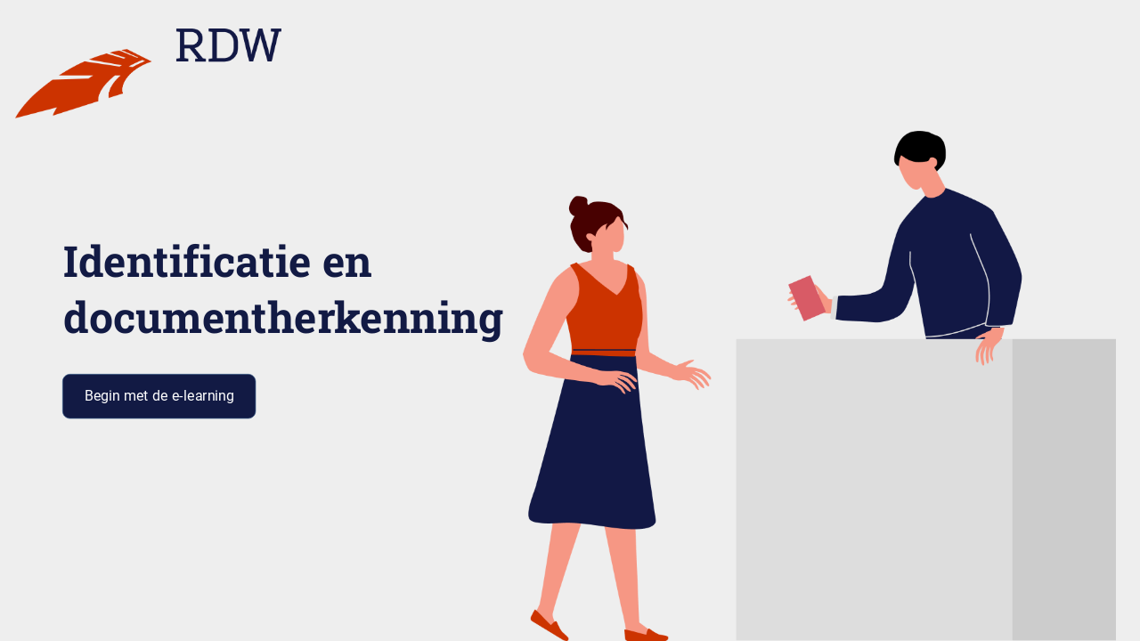

--- FILE ---
content_type: text/css
request_url: https://rdwacademy.nl/legitimatiemiddelen/html5/data/css/output.min.css
body_size: 354981
content:
@font-face {
  font-family: 'RobotoBold Charset1BoldF06C2C0F';
  src: url('[data-uri]');
  font-style: normal;
  font-weight: normal;
}
@font-face {
  font-family: 'Roboto Charset1_ 69HvSLCB5AC6BC';
  src: url('[data-uri]');
  font-style: normal;
  font-weight: normal;
}
@font-face {
  font-family: 'Roboto SlabBold ChaBold5E3B4E31';
  src: url('[data-uri]');
  font-style: normal;
  font-weight: normal;
}
@font-face {
  font-family: 'Roboto Slab Charset1_ 5DF0FD419';
  src: url('[data-uri]');
  font-style: normal;
  font-weight: normal;
}
@font-face {
  font-family: 'Amsterdam SansBold BoldC25A0C13';
  src: url('[data-uri]');
  font-style: normal;
  font-weight: normal;
}
@font-face {
  font-family: 'Arial Charset1_ 5tOJYWID5BBDB9F';
  src: url('[data-uri]');
  font-style: normal;
  font-weight: normal;
}
@font-face {
  font-family: 'Roboto Slab Charset0_v7D10DA679';
  src: url('[data-uri]');
  font-style: normal;
  font-weight: normal;
}
@font-face {
  font-family: 'Roboto SlabBold ChaBold95CA3CDA';
  src: url('[data-uri]');
  font-style: normal;
  font-weight: normal;
}
@font-face {
  font-family: 'Roboto Charset0_v5lJSRq46A5EDB0';
  src: url('[data-uri]');
  font-style: normal;
  font-weight: normal;
}
@font-face {
  font-family: 'RobotoBold Charset0BoldDCB83F8C';
  src: url('[data-uri]');
  font-style: normal;
  font-weight: normal;
}
@font-face {
  font-family: 'Amsterdam SansBold BoldE10DE36F';
  src: url('[data-uri]');
  font-style: normal;
  font-weight: normal;
}
@font-face {
  font-family: 'Arial Charset0_v8wz5YMo9EE9FF07';
  src: url('[data-uri]');
  font-style: normal;
  font-weight: normal;
}
.cs-HTML {
  background: rgba(255, 255, 255, 1);
}
.cs-npnxabnsnfns00000000001 .cs-infopanel  {
  box-shadow: 0 1px 0 rgba(0, 0, 0, 0);
  background: rgba(255, 255, 255, 1);
}
.cs-npnxabnsnfns00000000001 .cs-infopanel .cs-link {
  color: rgba(88, 88, 88, 1);
}
.cs-npnxabnsnfns00000000001 .cs-infopanel .cs-link:hover {
  color: rgba(255, 255, 255, 1);
}
.cs-npnxabnsnfns00000000001 .cs-infopanel .cs-name {
  color: rgba(68, 68, 68, 1);
}
.cs-npnxabnsnfns00000000001 .cs-infopanel .cs-title {
  color: rgba(153, 153, 153, 1);
}
.cs-npnxabnsnfns00000000001 .cs-infopanelpopup  {
  box-shadow: 0 1px 0 rgba(0, 0, 0, 0);
  background: rgba(0, 0, 0, 0);
}
.cs-npnxabnsnfns00000000001 .cs-infopanelpopup .cs-link {
  color: rgba(255, 0, 0, 1);
}
.cs-npnxabnsnfns00000000001 .cs-infopanelpopup .cs-link:hover {
  color: rgba(255, 255, 255, 1);
}
.cs-npnxabnsnfns00000000001 .cs-infopanelpopup .cs-name {
  color: rgba(255, 255, 255, 1);
}
.cs-npnxabnsnfns00000000001 .cs-infopanelpopup .cs-bio {
  color: rgba(88, 88, 88, 1);
}
.cs-npnxabnsnfns00000000001 .cs-timer  {
  color: rgba(88, 88, 88, 1);
}
.cs-npnxabnsnfns00000000001 .cs-duration stop:first-child {
  stop-color: rgba(220, 220, 220, 1);
}
.cs-npnxabnsnfns00000000001 .cs-duration stop:last-child {
  stop-color: rgba(220, 220, 220, 1);
}
.cs-npnxabnsnfns00000000001 .cs-elapsed stop:first-child {
  stop-color: rgba(254, 227, 71, 1);
}
.cs-npnxabnsnfns00000000001 .cs-elapsed stop:last-child {
  stop-color: rgba(254, 227, 71, 1);
}
.cs-npnxabnsnfns00000000001 .cs-timer .cs-pie .cs-innerstroke {
  stroke: rgba(199, 199, 199, 1);
}
.cs-npnxabnsnfns00000000001 .cs-timer .cs-pie .cs-innerborder {
  stroke: rgba(255, 255, 255, 1);
}
.cs-npnxabnsnfns00000000001 .cs-window  {
  box-shadow: 0 8px 5px rgba(0, 0, 0, 0.2);
  border-color: rgba(49, 99, 0, 1);
  background: rgba(250, 250, 250, 1);
  color: rgba(70, 70, 70, 1);
}
.cs-npnxabnsnfns00000000001 .cs-window .cs-diva {
  border-color: rgba(0, 0, 0, 0);
}
.cs-npnxabnsnfns00000000001 .cs-window .cs-divb {
  border-color: rgba(0, 0, 0, 0);
}
.cs-npnxabnsnfns00000000001 .cs-editor .cs-editor-slide {
  color: rgba(255, 255, 255, 1);
}
.cs-npnxabnsnfns00000000001 .cs-editor .cs-editor-html {
  color: rgba(70, 70, 70, 1);
}
.cs-npnxabnsnfns00000000001 .cs-editor .cs-editor-button {
  text-shadow: 0 1px 0 rgba(0, 0, 0, 0);
  color: rgba(255, 255, 255, 1);
  border-color: rgba(33, 68, 0, 1);
  background: rgba(60, 124, 0, 1);
}
.cs-npnxabnsnfns00000000001 .cs-editor .cs-editor-button:hover {
  background: rgba(66, 142, 0, 1);
}
.cs-npnxabnsnfns00000000001 .cs-editor .cs-editor-button:active {
  background: rgba(46, 93, 0, 1);
}
.cs-npnxabnsnfns00000000001 .cs-listitem  {
  color: rgba(70, 70, 70, 1);
  border-color: none;
  border: 1px solid transparent;
}
.cs-npnxabnsnfns00000000001 .cs-listitem:hover {
  background: rgba(0, 0, 0, 0.05);
  border-color: rgba(142, 143, 142, 1) !important;
  border-width: 1px;
  border-radius: 2px;
  border-style: solid;
  box-sizing: border-box;
}
.cs-npnxabnsnfns00000000001 .cs-listitem.hover {
  background: rgba(0, 0, 0, 0.05);
  border-color: rgba(142, 143, 142, 1) !important;
  border-width: 1px;
  border-radius: 2px;
  border-style: solid;
  box-sizing: border-box;
}
.cs-npnxabnsnfns00000000001 .cs-glossary  {
  color: rgba(70, 70, 70, 1);
}
.cs-npnxabnsnfns00000000001 .cs-glossary .cs-scrolling-panel {
  background: rgba(0, 0, 0, 0);
}
.cs-npnxabnsnfns00000000001 .cs-glossary .cs-term.cs-selected .cs-choice-list-trigger {
  color: rgba(255, 255, 255, 1);
  background: rgba(255, 255, 255, 1);
}
.cs-npnxabnsnfns00000000001 .cs-glossary .cs-term.cs-selected .cs-choice-list-trigger:focus {
  color: rgba(255, 255, 255, 1);
  background: rgba(255, 255, 255, 1);
}
.cs-npnxabnsnfns00000000001 .cs-glossary .cs-term:hover .cs-choice-list-trigger {
  background: rgba(70, 70, 70, 1);
}
.cs-npnxabnsnfns00000000001 .cs-glossary .cs-term.hover .cs-choice-list-trigger {
  background: rgba(70, 70, 70, 1);
}
.cs-npnxabnsnfns00000000001 .cs-glossary .cs-term .cs-choice-list-trigger:focus {
  background: rgba(70, 70, 70, 1);
}
.cs-npnxabnsnfns00000000001 .cs-glossary .cs-diva {
  border-color: rgba(0, 0, 0, 0);
}
.cs-npnxabnsnfns00000000001 .cs-glossary .cs-divb {
  border-color: rgba(0, 0, 0, 0);
}
.cs-npnxabnsnfns00000000001 .cs-glossary .cs-divc {
  border-color: rgba(0, 0, 0, 0);
}
.cs-npnxabnsnfns00000000001 .cs-glossary .cs-heading {
  color: rgba(44, 47, 48, 1);
  font-weight: 700;
}
.note-content p span {
  color: rgba(70, 70, 70, 1);
  line-height: 1.4em;
  font-size: 103.769%;
}
.cs-npnxabnsnfns00000000001 .cs-resource .cs-separator {
  border-color: rgba(0, 0, 0, 0);
}
.cs-npnxabnsnfns00000000001 .cs-outline  {
  color: rgba(45, 45, 45, 1);
}
.cs-npnxabnsnfns00000000001 .cs-outline .cs-diva {
  border-color: rgba(0, 0, 0, 0);
}
.cs-npnxabnsnfns00000000001 .cs-outline .cs-divb {
  border-color: rgba(0, 0, 0, 0);
}
.cs-npnxabnsnfns00000000001 .cs-outline .cs-divc {
  border-color: rgba(0, 0, 0, 0);
}
.cs-npnxabnsnfns00000000001 .cs-outline .cs-search-filter:hover {
  color: rgba(0, 0, 0, 0);
}
.cs-npnxabnsnfns00000000001 .cs-outline .cs-search-filter.hover {
  color: rgba(0, 0, 0, 0);
}
.cs-npnxabnsnfns00000000001 .cs-transcript  {
  color: rgba(255, 255, 255, 1);
}
.cs-npnxabnsnfns00000000001 .cs-transcript .cs-div {
  border-color: rgba(0, 0, 0, 0);
}
.cs-npnxabnsnfns00000000001 .cs-tabs:not(.topmenu-item) {
  color: rgba(39, 43, 44, 1);
}
.cs-npnxabnsnfns00000000001 .cs-tabs .cs-inner-button:not(.topmenu-item) {
  text-shadow: 0 1px 0 rgba(0, 0, 0, 0);
}
.cs-npnxabnsnfns00000000001 .cs-tabs:hover:not(.topmenu-item) {
  color: rgba(39, 43, 44, 1);
}
.cs-npnxabnsnfns00000000001 .cs-tabs.cs-selected {
  background: rgba(0, 0, 0, 0);
  color: rgba(39, 43, 44, 1);
}
.cs-npnxabnsnfns00000000001 .cs-seekcontrol  {
  background: rgba(0, 0, 0, 0);
  border-color: rgba(0, 0, 0, 0);
}
.cs-npnxabnsnfns00000000001 .cs-seekcontrol .cs-button:hover .cs-icon {
  fill: rgba(255, 255, 255, 1);
}
.cs-npnxabnsnfns00000000001 .cs-seekcontrol .cs-button.hover .cs-icon {
  fill: rgba(255, 255, 255, 1);
}
.cs-npnxabnsnfns00000000001 .cs-seekcontrol .cs-button .cs-icon-shadow {
  fill: rgba(0, 0, 0, 0);
}
.cs-npnxabnsnfns00000000001 .cs-seekcontrol .cs-button .cs-icon {
  fill: rgba(140, 140, 140, 1);
}
.cs-npnxabnsnfns00000000001 .cs-seekcontrol .cs-seek .cs-fill {
  background: rgba(255, 255, 255, 0.6);
}
.cs-npnxabnsnfns00000000001 .cs-seekcontrol .cs-seek {
  background: rgba(142, 143, 142, 1);
  border-color: rgba(0, 0, 0, 0);
}
.cs-npnxabnsnfns00000000001 .cs-searchinput .cs-input {
  color: rgba(70, 70, 70, 1);
  border-color: rgba(0, 0, 0, 0);
  background: rgba(0, 0, 0, 0.05);
}
.cs-npnxabnsnfns00000000001 .cs-searchinput .cs-input:focus {
  color: rgba(44, 47, 48, 1);
  background: rgba(41, 41, 41, 1);
}
.cs-npnxabnsnfns00000000001 .cs-searchinput .cs-input:hover {
  box-shadow: inset 0 0 1px 0 rgba(69, 126, 19, 0);
}
.cs-npnxabnsnfns00000000001 .cs-searchinput .cs-input.hover {
  box-shadow: inset 0 0 1px 0 rgba(69, 126, 19, 0);
}
.cs-npnxabnsnfns00000000001 .cs-searchinput .cs-button .cs-icon {
  fill: rgba(88, 88, 88, 1);
}
.cs-npnxabnsnfns00000000001 .cs-searchinput .cs-button:hover {
  fill: rgba(63, 133, 0, 1);
}
.cs-npnxabnsnfns00000000001 .cs-searchinput .cs-button.hover {
  fill: rgba(63, 133, 0, 1);
}
.cs-npnxabnsnfns00000000001 .cs-menu  {
  box-shadow: 0 1px 0 rgba(0, 0, 0, 0);
  background: rgba(250, 250, 250, 1);
}
.cs-npnxabnsnfns00000000001 .cs-topmenu-item.active .cs-tab {
  background: rgba(250, 250, 250, 1);
}
.cs-npnxabnsnfns00000000001 .cs-logo  {
  box-shadow: 0 1px 0 rgba(37, 75, 0, 1);
  background: rgba(255, 255, 255, 0);
}
.cs-npnxabnsnfns00000000001 .cs-checkbox  {
  color: rgba(255, 255, 255, 1);
}
.cs-npnxabnsnfns00000000001 .cs-checkbox:hover {
  border-color: rgba(175, 221, 130, 1);
}
.cs-npnxabnsnfns00000000001 .cs-checkbox.hover {
  border-color: rgba(175, 221, 130, 1);
}
.cs-npnxabnsnfns00000000001 .cs-checkbox .cs-box {
  color: rgba(255, 255, 255, 1);
  border-color: rgba(42, 83, 0, 1);
}
.cs-npnxabnsnfns00000000001 .cs-checkbox .cs-box:checked::after {
  color: rgba(43, 196, 0, 1);
}
.cs-npnxabnsnfns00000000001 .cs-button  {
  text-shadow: 0 1px 0 rgba(0, 0, 0, 0);
  color: rgba(88, 88, 88, 1);
  border-color: rgba(0, 0, 0, 0);
  background: rgba(0, 0, 0, 0);
  box-shadow: 0 1px 0 rgba(0, 0, 0, 0);
}
.cs-npnxabnsnfns00000000001 .cs-button .cs-icon {
  fill: rgba(88, 88, 88, 1);
}
.cs-npnxabnsnfns00000000001 .cs-button .cs-icon-shadow {
  fill: rgba(0, 0, 0, 0);
}
.cs-npnxabnsnfns00000000001 .cs-button:hover {
  background: rgba(39, 43, 44, 1);
}
.cs-npnxabnsnfns00000000001 .cs-button.hover {
  background: rgba(39, 43, 44, 1);
}
.cs-npnxabnsnfns00000000001 .cs-button:active {
  background: rgba(0, 0, 0, 0);
}
.cs-npnxabnsnfns00000000001 .cs-button.cs-disabled:hover {
  background: rgba(0, 0, 0, 0);
}
.cs-npnxabnsnfns00000000001 .cs-button.cs-disabled.hover {
  background: rgba(0, 0, 0, 0);
}
.cs-npnxabnsnfns00000000001 .cs-button.cs-disabled:active {
  background: rgba(0, 0, 0, 0);
}
.cs-npnxabnsnfns00000000001 .cs-button.cs-volume:hover {
  background: rgba(0, 0, 0, 0);
}
.cs-npnxabnsnfns00000000001 .cs-button.cs-volume.hover {
  background: rgba(0, 0, 0, 0);
}
.cs-npnxabnsnfns00000000001 .cs-button.cs-volume:active {
  background: rgba(0, 0, 0, 0);
}
.cs-npnxabnsnfns00000000001.cs-base  {
  color: rgba(88, 88, 88, 1);
  border-color: rgba(255, 255, 255, 0);
  background: rgba(255, 255, 255, 1);
}
.cs-npnxabnsnfns00000000001.cs-base .cs-separator .cs-diva {
  background: rgba(250, 250, 250, 1);
}
.cs-npnxabnsnfns00000000001.cs-base .cs-separator .cs-divb {
  background: rgba(0, 0, 0, 0);
}
.cs-npnxabnsnfns00000000001.cs-base .cs-topmenu-item.active .cs-tab {
  border-color: rgba(250, 250, 250, 1);
}
.cs-npnxabnsnfns00000000001.cs-base .cs-topmenu-item.active .cs-panel {
  border-color: rgba(250, 250, 250, 1);
}
.cs-npnxabnsnfns00000000001.cs-base .cs-left {
  background: rgba(250, 250, 250, 1);
}
.cs-npnxabnsnfns00000000001.cs-base .cs-area-primary .cs-slide-container {
  background: rgba(255, 255, 255, 1);
}
.cs-npnxabnsnfns00000000001.cs-base.cs-custom-theme .cs-brandhighlight-bg {
  background: rgba(18, 24, 69, 1) !important;
}
.cs-npnxabnsnfns00000000001.cs-base.cs-custom-theme .cs-brandhighlight-secondary-bg {
  background: rgba(18, 24, 69, 1) !important;
}
.cs-npnxabnsnfns00000000001.cs-base.cs-custom-theme .cs-brandhighlight-border {
  border-color: rgba(18, 24, 69, 1) !important;
}
.cs-npnxabnsnfns00000000001.cs-base.cs-custom-theme .cs-brandhighlight-text {
  color: rgba(18, 24, 69, 1) !important;
}
.cs-npnxabnsnfns00000000001.cs-base.cs-custom-theme .cs-brandhighlight-fill {
  fill: rgba(18, 24, 69, 1) !important;
}
.cs-npnxabnsnfns00000000001.cs-base.cs-custom-theme .cs-listitem.cs-selected {
  background-color: rgba(0, 0, 0, 0.05) !important;
}
.cs-npnxabnsnfns00000000001 .cs-volume::-moz-range-thumb {
  border-color: rgba(43, 85, 0, 1);
  box-shadow: inset 0 0 1px 0 rgba(43, 85, 0, 1);
  background: rgba(255, 255, 255, 1);
}
.cs-npnxabnsnfns00000000001 .cs-volume::-ms-thumb {
  border-color: rgba(43, 85, 0, 1);
  box-shadow: inset 0 0 1px 0 rgba(43, 85, 0, 1);
  background: rgba(255, 255, 255, 1);
}
.cs-npnxabnsnfns00000000001 .cs-volume::-webkit-slider-thumb {
  border-color: rgba(43, 85, 0, 1);
  box-shadow: inset 0 0 1px 0 rgba(43, 85, 0, 1);
  background: rgba(255, 255, 255, 1);
}
.cs-npnxabnsnfns00000000001 .cs-volume::-moz-range-track {
  border-color: rgba(66, 140, 1, 1);
  background: rgba(142, 143, 142, 1);
}
.cs-npnxabnsnfns00000000001 .cs-volume::-ms-track {
  border-color: rgba(66, 140, 1, 1);
  background: rgba(142, 143, 142, 1);
}
.cs-npnxabnsnfns00000000001 .cs-volume::-webkit-slider-runnable-track {
  border-color: rgba(66, 140, 1, 1);
  background: rgba(142, 143, 142, 1);
}
body.show-focus .tab-focus-box {
  box-shadow: 0 0 0 1px rgba(204, 51, 0, 1), 0 0 0 3px rgba(163, 10, 0, 1), 0 0 5px 5px rgba(204, 51, 0, 1);
  border-color: transparent;
  outline: 2px transparent solid;
}
.skipnav {
  box-shadow: 0 0 0 1px rgba(204, 51, 0, 1), 0 0 0 3px rgba(163, 10, 0, 1), 0 0 5px 5px rgba(204, 51, 0, 1);
  border-color: transparent;
  outline: 2px transparent solid;
}
.cs-npnxabnsnfns00000000001 .cs-listitem:hover {
  color: none;
}
.cs-npnxabnsnfns00000000001 .cs-listitem.hover {
  color: none;
}
.cs-npnxabnsnfns00000000001 .cs-listitem.cs-viewed {
  color: #464646;
}
.cs-npnxabnsnfns00000000001 .cs-listitem {
  color: #464646;
}
.cs-npnxabnsnfns00000000001 .cs-listitem:hover .cs-icon-carrot * {
  fill: none;
}
.cs-npnxabnsnfns00000000001 .cs-listitem.hover .cs-icon-carrot * {
  fill: none;
}
.cs-npnxabnsnfns00000000001 .cs-listitem .cs-icon-carrot {
  color: none;
  top: calc(3px);
}
.cs-npnxabnsnfns00000000001 .cs-listitem .cs-icon-carrot .cs-shadow {
  color: #2C2F30;
}
.cs-npnxabnsnfns00000000001 .item-collapsible .is-scene {
  color: #2C2F30 !important;
  font-weight: 700;
}
.cs-npnxabnsnfns00000000001 .is-scene .cs-icon-carrot * {
  color: #2C2F30 !important;
  font-weight: 700;
}
.cs-npnxabnsnfns00000000001 .is-scene:not(.outline-links-collapse) > a {
  color: #2C2F30;
}
.cs-npnxabnsnfns00000000001 .is-scene:not(.outline-links-collapse) .cs-icon-carrot * {
  fill: none !important;
  color: #2C2F30 !important;
}
.cs-npnxabnsnfns00000000001 .tabs, .cs-npnxabnsnfns00000000001 .cs-logo {
  border-bottom: 1px solid rgba(142, 143, 142, 1);
}
.cs-npnxabnsnfns00000000001 .area-secondary-wrapper:after {
  background-image: url('[data-uri]');
  background-size: 100%;
}
.cs-npnxabnsnfns00000000001 .panel-footer {
  background: #FAFAFA;
}
.cs-npnxabnsnfns00000000001 #outline-search {
  background: rgba(0, 0, 0, 0.05);
  border-color: rgba(142, 143, 142, 1);
  border-width: 1px;
  border-style: solid;
}
.cs-npnxabnsnfns00000000001 .topmenu-panel #outline-search {
  background: #EAEAEA;
}
.cs-npnxabnsnfns00000000001 .search-icon circle, .cs-npnxabnsnfns00000000001 .search-icon path {
  stroke: #585858;
}
.cs-npnxabnsnfns00000000001 #outline-search input[type   =search] {
  color: #2C2F30;
}
.cs-npnxabnsnfns00000000001 #outline-search ::-webkit-input-placeholder {
  color: #464646 !important;
}
.cs-npnxabnsnfns00000000001 #outline-search :-ms-input-placeholder {
  color: #464646 !important;
}
.cs-npnxabnsnfns00000000001 #outline-search ::-moz-placeholder {
  color: #464646 !important;
  opacity: 1;
}
.cs-npnxabnsnfns00000000001 .cs-topmenu-item.active, body:not(.is-touchable-tablet) .cs-npnxabnsnfns00000000001 .cs-topmenu-item:hover {
  color: #272B2C;
}
.cs-npnxabnsnfns00000000001 .cs-topmenu-item.button-tapped {
  color: #272B2C;
}
.cs-npnxabnsnfns00000000001 .cs-topmenu-item.active .cs-tab, .cs-npnxabnsnfns00000000001 .cs-topmenu-item .cs-tab {
  background: transparent !important;
  border: none !important;
}
.cs-npnxabnsnfns00000000001 .top-tabs-drop-icon div {
  background: #585858;
}
.cs-npnxabnsnfns00000000001 .cs-panel.topmenu-panel .panel-content, .cs-npnxabnsnfns00000000001 .top-tabs-drop {
  background: #FAFAFA;
}
.cs-npnxabnsnfns00000000001 .cs-topmenu-item.active .cs-panel {
  background: #FAFAFA;
}
.cs-npnxabnsnfns00000000001 .cs-menu.topmenu-panel, .cs-npnxabnsnfns00000000001 .top-tabs-drop {
  border: 1px solid rgba(250, 250, 250, 1) !important;
  border-radius: 3px;
}
.cs-npnxabnsnfns00000000001 .resources .resources-list a:hover {
  background: rgba(0, 0, 0, 0.05);
}
body:not(.is-touchable-tablet) .cs-npnxabnsnfns00000000001 .resources .resources-list a:hover {
  background: rgba(0, 0, 0, 0.05);
}
.cs-npnxabnsnfns00000000001 .resources .resources-list a.hover {
  background: rgba(0, 0, 0, 0.05);
}
body:not(.is-touchable-tablet) .cs-npnxabnsnfns00000000001 .resources .resources-list a.hover {
  background: rgba(0, 0, 0, 0.05);
}
.cs-npnxabnsnfns00000000001 .resources .resources-list a.button-tapped {
  background: rgba(0, 0, 0, 0.05);
}
.cs-npnxabnsnfns00000000001 .cs-icon path, .cs-npnxabnsnfns00000000001 .cs-icon rect, .cs-npnxabnsnfns00000000001 .cs-icon polygon, .cs-npnxabnsnfns00000000001 .menu-icon-wrapper.menu-icon-wrapper-hover path {
  fill: #585858;
}
.cs-npnxabnsnfns00000000001 .cs-icon .icon-stroke-only {
  fill: none !important;
  stroke: #585858 !important;
}
body:not(.is-touchable-tablet) .cs-npnxabnsnfns00000000001 .cs-button:hover .cs-icon path, body:not(.is-touchable-tablet) .cs-npnxabnsnfns00000000001 .cs-button:hover .cs-icon rect, body:not(.is-touchable-tablet) .cs-npnxabnsnfns00000000001 .cs-button:hover .cs-icon polygon {
  fill: #272B2C;
}
body:not(.is-touchable-tablet) .cs-npnxabnsnfns00000000001 .cs-tabs:hover .search-icon circle, body:not(.is-touchable-tablet) .cs-npnxabnsnfns00000000001 .cs-tabs:hover .search-icon path {
  stroke: #272B2C;
}
.cs-npnxabnsnfns00000000001 .cs-button.button-tapped .cs-icon path, .cs-npnxabnsnfns00000000001 .cs-button.button-tapped .cs-icon rect, .cs-npnxabnsnfns00000000001 .cs-button.button-tapped .cs-icon polygon {
  fill: #272B2C;
}
body:not(.is-touchable-tablet) .cs-npnxabnsnfns00000000001 .cs-button:hover .cs-icon .icon-stroke-only {
  fill: none !important;
  stroke: #272B2C !important;
}
.cs-npnxabnsnfns00000000001 .cs-button:button-tapped .cs-icon .icon-stroke-only {
  fill: none !important;
  stroke: #272B2C !important;
}
.cs-npnxabnsnfns00000000001 .menu-icon-wrapper.menu-icon-wrapper-hover svg path {
  fill: #272B2C;
}
.floating-sidebar:not(.sidebar-closed) .cs-npnxabnsnfns00000000001 #hamburger .menu-icon-wrapper svg path {
  fill: #BABBBA;
}
.floating-sidebar:not(.sidebar-closed) .cs-npnxabnsnfns00000000001 #hamburger .menu-icon-wrapper.menu-icon-wrapper-hover svg path {
  fill: #F8F8F8;
}
.cs-npnxabnsnfns00000000001 .volume .btn:before {
  background-image: url('[data-uri]');
}
.cs-npnxabnsnfns00000000001 .volume-track {
  background: #8E8F8E;
}
.cs-npnxabnsnfns00000000001 .volume-icon circle {
  stroke: #585858;
}
.cs-npnxabnsnfns00000000001 .cs-settings > .settings-panel {
  background: #FAFAFA;
  border: 1px solid rgba(250, 250, 250, 1) !important;
  border-radius: 3px;
}
.cs-npnxabnsnfns00000000001 .cs-settings > .panel-down-arrow {
  fill: #FAFAFA;
}
.cs-npnxabnsnfns00000000001 .switch-toggle .border {
  stroke: #919191;
}
.cs-npnxabnsnfns00000000001 .switch-toggle .thumb-off .thumb {
  fill: #585858;
}
.cs-npnxabnsnfns00000000001 .switch-toggle .thumb-on .track {
  fill: rgba(18, 24, 69, 0.3);
}
.cs-npnxabnsnfns00000000001 .switch-toggle .thumb-off .track {
  fill: rgba(233, 233, 233, 1);
}
.cs-npnxabnsnfns00000000001 .switch-label {
  color: #464646;
}
.cs-npnxabnsnfns00000000001 .cs-panel .scrollarea-btn:after {
  background: rgba(88, 88, 88, 0.8);
}
.scrollarea-scrollbar:hover .scrollarea-btn:after, .scrollarea-scrollbar.highlight-scrollbar .scrollarea-btn:after {
  background: rgba(88, 88, 88, 0.8);
}
.floating-sidebar .sidebar-overlay {
  background: rgba(0, 0, 0, 0.85);
}
.cs-npnxabnsnfns00000000001 .overlay-message {
  background: rgba(0, 0, 0, 0.85);
}
.cs-npnxabnsnfns00000000001 .top-ui-bg, .cs-npnxabnsnfns00000000001 .bottom-ui-bg, .cs-npnxabnsnfns00000000001 .right-ui-bg, .cs-npnxabnsnfns00000000001 .left-ui-bg {
  background: rgba(255, 255, 255, 0.8);
}
.cs-npnxabnsnfns00000000001 .circle-progress-bg {
  fill: #FFFFFF;
}
.cs-npnxabnsnfns00000000001 .circle-progress-well {
  fill: #8E8F8E;
}
.cs-npnxabnsnfns00000000001 .circle-progress-pie {
  stroke: #8E8F8E;
}
.cs-npnxabnsnfns00000000001 .lightbox .option-pane {
  background: rgba(255, 255, 255, 0.8);
}
.cs-npnxabnsnfns00000000001 .lightbox .option-pane:before {
  background: #FFFFFF;
}
.cs-npnxabnsnfns00000000001 .message-window {
  background: #FAFAFA;
  border: 1px solid rgba(70, 70, 70, 1) !important;
  border-radius: 3px;
}
.cs-npnxabnsnfns00000000001 .message-window-header p, .cs-npnxabnsnfns00000000001 .message-window-text {
  color: #464646;
}
.cs-npnxabnsnfns00000000001 .message-window-header p {
  border-bottom: 1px solid rgba(70, 70, 70, 1);
}
.cs-npnxabnsnfns00000000001 .message-window button.slide-object-button {
  border: 1px solid rgba(70, 70, 70, 1) !important;
}
.cs-npnxabnsnfns00000000001 .message-window button.slide-object-button:hover {
  background: rgba(0, 0, 0, 0.05) !important;
}
.message-window .slide-object-button tspan, .message-window .slide-object-button-text tspan {
  fill: #464646 !important;
}
body:not(.is-touchable-tablet) .cs-npnxabnsnfns00000000001 .cs-button:hover .text {
  color: #272B2C;
}
.cs-npnxabnsnfns00000000001 .cs-button.button-tapped .text {
  color: #272B2C;
}
.cs-npnxabnsnfns00000000001.cs-base {
  background: #FFFFFF;
}
.cs-npnxabnsnfns00000000001 .cs-menu {
  background: transparent;
}
.cs-npnxabnsnfns00000000001 .progress-bar .progress-bar-fill:after {
  background: #121845 !important;
}
.cs-npnxabnsnfns00000000001 .volume-dot {
  background: #121845 !important;
}
.fn-npnxnanbsnfns00000000001 {
  font-family: 'Roboto26C12A41';
  -webkit-font-variant-ligatures: no-common-ligatures;
  font-variant-ligatures: no-common-ligatures;
}
.fn-pxabnsnfns00000000001 {
  font-family: 'Roboto26C12A41';
  -webkit-font-variant-ligatures: no-common-ligatures;
  font-variant-ligatures: no-common-ligatures;
}
.fn-npxnabnsnfns00000000001 {
  font-family: 'Roboto26C12A41';
  -webkit-font-variant-ligatures: no-common-ligatures;
  font-variant-ligatures: no-common-ligatures;
}
.fn-npnxnanbnsnfns00000000001 {
  font-family: 'Roboto26C12A41';
  -webkit-font-variant-ligatures: no-common-ligatures;
  font-variant-ligatures: no-common-ligatures;
}
.fn-pxabnsnfns00000000000 {
  font-family: 'Roboto26C12A41';
  -webkit-font-variant-ligatures: no-common-ligatures;
  font-variant-ligatures: no-common-ligatures;
}
.fn-npnxabnsnfns00000000001 {
  font-family: 'Roboto26C12A41';
  -webkit-font-variant-ligatures: no-common-ligatures;
  font-variant-ligatures: no-common-ligatures;
}
@font-face {
  font-family: 'Roboto26C12A41';
  src: url('[data-uri]');
  font-style: normal;
  font-weight: bold;
}
@font-face {
  font-family: 'Roboto26C12A41';
  src: url('[data-uri]');
  font-style: normal;
  font-weight: normal;
}
.cs-InvalidPromptSlide .cs-6CUlLGuZkQo-InvalidPromptSlide-btn0 {
  color: rgba(255, 255, 255, 1);
  border-color: rgba(33, 68, 0, 1);
  background: rgba(60, 124, 0, 1);
  text-shadow: 0 1px 0 rgba(0, 0, 0, 0);
}
.cs-InvalidPromptSlide .cs-6CUlLGuZkQo-InvalidPromptSlide-btn0 .cs-html {
  color: rgba(70, 70, 70, 1);
}
.cs-InvalidPromptSlide .cs-6CUlLGuZkQo-InvalidPromptSlide-btn0 .cs-slide {
  border-color: rgba(255, 255, 255, 1);
}
.cs-InvalidPromptSlide .cs-6CUlLGuZkQo-InvalidPromptSlide-btn0:hover {
  background: rgba(66, 142, 0, 1);
}
.cs-InvalidPromptSlide .cs-6CUlLGuZkQo-InvalidPromptSlide-btn0:active {
  background: rgba(46, 93, 0, 1);
}
.cs-PrintPromptSlide .cs-6CUlLGuZkQo-PrintPromptSlide-btn0 {
  color: rgba(255, 255, 255, 1);
  border-color: rgba(33, 68, 0, 1);
  background: rgba(60, 124, 0, 1);
  text-shadow: 0 1px 0 rgba(0, 0, 0, 0);
}
.cs-PrintPromptSlide .cs-6CUlLGuZkQo-PrintPromptSlide-btn0 .cs-html {
  color: rgba(70, 70, 70, 1);
}
.cs-PrintPromptSlide .cs-6CUlLGuZkQo-PrintPromptSlide-btn0 .cs-slide {
  border-color: rgba(255, 255, 255, 1);
}
.cs-PrintPromptSlide .cs-6CUlLGuZkQo-PrintPromptSlide-btn0:hover {
  background: rgba(66, 142, 0, 1);
}
.cs-PrintPromptSlide .cs-6CUlLGuZkQo-PrintPromptSlide-btn0:active {
  background: rgba(46, 93, 0, 1);
}
.cs-ScrollPromptSlide .cs-6CUlLGuZkQo-ScrollPromptSlide-btn0 {
  color: rgba(255, 255, 255, 1);
  border-color: rgba(33, 68, 0, 1);
  background: rgba(60, 124, 0, 1);
  text-shadow: 0 1px 0 rgba(0, 0, 0, 0);
}
.cs-ScrollPromptSlide .cs-6CUlLGuZkQo-ScrollPromptSlide-btn0 .cs-html {
  color: rgba(70, 70, 70, 1);
}
.cs-ScrollPromptSlide .cs-6CUlLGuZkQo-ScrollPromptSlide-btn0 .cs-slide {
  border-color: rgba(255, 255, 255, 1);
}
.cs-ScrollPromptSlide .cs-6CUlLGuZkQo-ScrollPromptSlide-btn0:hover {
  background: rgba(66, 142, 0, 1);
}
.cs-ScrollPromptSlide .cs-6CUlLGuZkQo-ScrollPromptSlide-btn0:active {
  background: rgba(46, 93, 0, 1);
}
.cs-ResumePromptSlide .cs-6CUlLGuZkQo-ResumePromptSlide-btn0 {
  color: rgba(255, 255, 255, 1);
  border-color: rgba(33, 68, 0, 1);
  background: rgba(60, 124, 0, 1);
  text-shadow: 0 1px 0 rgba(0, 0, 0, 0);
}
.cs-ResumePromptSlide .cs-6CUlLGuZkQo-ResumePromptSlide-btn0 .cs-html {
  color: rgba(70, 70, 70, 1);
}
.cs-ResumePromptSlide .cs-6CUlLGuZkQo-ResumePromptSlide-btn0 .cs-slide {
  border-color: rgba(255, 255, 255, 1);
}
.cs-ResumePromptSlide .cs-6CUlLGuZkQo-ResumePromptSlide-btn0:hover {
  background: rgba(66, 142, 0, 1);
}
.cs-ResumePromptSlide .cs-6CUlLGuZkQo-ResumePromptSlide-btn0:active {
  background: rgba(46, 93, 0, 1);
}
.cs-ResumePromptSlide .cs-6CUlLGuZkQo-ResumePromptSlide-btn1 {
  color: rgba(255, 255, 255, 1);
  border-color: rgba(33, 68, 0, 1);
  background: rgba(60, 124, 0, 1);
  text-shadow: 0 1px 0 rgba(0, 0, 0, 0);
}
.cs-ResumePromptSlide .cs-6CUlLGuZkQo-ResumePromptSlide-btn1 .cs-html {
  color: rgba(70, 70, 70, 1);
}
.cs-ResumePromptSlide .cs-6CUlLGuZkQo-ResumePromptSlide-btn1 .cs-slide {
  border-color: rgba(255, 255, 255, 1);
}
.cs-ResumePromptSlide .cs-6CUlLGuZkQo-ResumePromptSlide-btn1:hover {
  background: rgba(66, 142, 0, 1);
}
.cs-ResumePromptSlide .cs-6CUlLGuZkQo-ResumePromptSlide-btn1:active {
  background: rgba(46, 93, 0, 1);
}
.cs-ExternalInterfaceErrorSlide .cs-buttonOK {
  color: rgba(255, 255, 255, 1);
  border-color: rgba(33, 68, 0, 1);
  background: rgba(60, 124, 0, 1);
  text-shadow: 0 1px 0 rgba(0, 0, 0, 0);
}
.cs-ExternalInterfaceErrorSlide .cs-buttonOK .cs-html {
  color: rgba(70, 70, 70, 1);
}
.cs-ExternalInterfaceErrorSlide .cs-buttonOK .cs-slide {
  border-color: rgba(255, 255, 255, 1);
}
.cs-ExternalInterfaceErrorSlide .cs-buttonOK:hover {
  background: rgba(66, 142, 0, 1);
}
.cs-ExternalInterfaceErrorSlide .cs-buttonOK:active {
  background: rgba(46, 93, 0, 1);
}


--- FILE ---
content_type: application/javascript
request_url: https://rdwacademy.nl/legitimatiemiddelen/html5/lib/scripts/bootstrapper.min.js
body_size: 438009
content:
/*! ds-bootstrap - v1.0.0.31840 - 2024-02-16 7:26pm UTC
* Copyright (c) 2024 ; Not Licensed */(function(){var __webpack_modules__={3847:function(t,e,n){var i,r;i=[n(8087)],void 0===(r=function(){Promise.resolve().then((function(){var t=[n(6486),n(6407),n(5273),n(5812),n(6295)];(function(t,e,i){Promise.resolve().then((function(){var e=[n(7510),n(9739),n(857),n(292),n(9229),n(1421),n(5611),n(4698),n(8766),n(7812),n(3754),n(4839),n(9343),n(8579),n(1251),n(8939),n(8880),n(5626),n(1419),n(2581),n(3034),n(373),n(7228),n(3716),n(3563),n(8901),n(9835),n(3400),n(9032),n(1070),n(3797),n(9904),n(6882),n(3005),n(4481),n(1291),n(8935),n(2972),n(9447),n(1681),n(7097),n(2075),n(5641),n(2499),n(1294),n(82),n(6194),n(4811),n(118),n(7235),n(7300),n(520),n(3586),n(5173),n(262),n(6978),n(5337),n(6334),n(6159),n(9005),n(4427),n(8945),n(4403),n(5485),n(6936),n(5470),n(3707),n(8467),n(8351)];(function(e,n,r,o,a,s,l,u,c,h,d,f,p,v,g,m,y,b,w,S,A,E,T,C,_,x,k,M,O,I,P,L,R,D,N,H,V,j,F,B,U,W,z,G,q,Y,X,K,J,Z,$,Q,tt,et,nt,it,rt,ot,at,st,lt,ut,ct,ht){if(!window.globals.unsupportedBrowser){var dt,ft=v.deviceView.isMobile?"MOBILE":"DESKTOP",pt=h.frameLocations[ft],vt=h.cssLocations[ft];if(window.globals.useJson&&i.loadFromJson(),!window.globals.AUTHORING_HOST_MODE){dt=function(){return DS.loadScript(h.slideLocation)},(v.deviceView.isMobile||v.theme.isUnified)&&(window.globals.scale="noscale"),window.globals.HAS_SLIDE&&window.globals.HAS_FRAME||L.initialize(window.globals.HAS_SLIDE);var gt=document.createElement("link");gt.type="text/css",gt.href=vt,gt.rel="stylesheet",gt.dataset.noprefix=!0,document.head.appendChild(gt)}if(window.DS=window.DS||{},Object.assign(window.DS,{_:t,globalEventHelper:e,analyticsHelper:n,animationClock:r,AnimationTimeline:o,appState:a,audioContext:s,automation:l,BaseModel:u,captionsManager:c,constants:h,DropIn:d.DropIn,DropInDOM:d.DropInDOM,debug:f,debugWindow:p,detection:v,dom:g,errorManager:m,events:y,fileProtocolOverrides:b,flagManager:w,focusManager:S,fontManager:A,jsAssetStore:E,jsonLoader:T,keyManager:C,localizationManager:_,MicroScrollBar:x,mobileChromeKiller:k,pinchZoomController:M,pubSub:O,playerGlobals:I,previewHelper:P,rangeSliders:R,requestAnimationFrame:D,scaler:N,shortcutManager:H,slideNumberManager:V,slideObjectUtils:j,slidesController:F,stringTabler:B,svgUtils:U,tabFocusBox:W,TimelineLite:z,ThreeSixtyImage:G,TransMatrix:q,TweenLite:TweenLite,utils:Y,vendorOverrides:X,vow:K,resolver:J,webObjectHelper:Z,windowOpen:$,windowManager:Q,mixer:tt,PostMessaging:et,ancestral:nt,resolveable:it,shortEventable:rt,subscribable:ot,Chunk:at,courseStateHelper:st,resumer:lt,lmsManager:ut,superagent:ct,Backbone:ht,clientHeight:document.body.clientHeight,clientWidth:document.body.clientWidth,loadScript:w.multiLangSupport?function(t,e){var n=document.createElement("script");return null!=e&&Object.keys(e).forEach((function(t){n.addEventListener(t,e[t])})),n.src=t,document.head.appendChild(n),n}:function(t,e){var n=document.createElement("script");return n.src=t,n.onload=e,document.head.appendChild(n),n}}),!window.globals.AUTHORING_HOST_MODE){var mt=function(){O.once(y.ds.PRESO_LOADED,(function(t){O.trigger(y.ds.PRESO_READY,DS.presentation,h.els.PRESO),J.initialize(),F.initialize(DS.presentation),l.initialize(F,DS.presentation),C.initialize(),Q.initialize(),$.initialize(DS.presentation),Z.initialize(DS.presentation),n.initialize(DS.presentation),f.initialize(window.globals.HAS_SLIDE?DS.presentation:void 0,window.globals.HAS_FRAME?DS.frame:void 0),P.initialize(DS.frame,DS.presentation,t),O.trigger(y.app.COMPLETE)}))};O.once(y.ds.FRAME_DATA_LOADED,(function(t){DS.frame=t,mt(),window.globals.HAS_SLIDE?dt():(w.register("slides",Y.getPath(window,"globals.features","").split(",")),DS.playerGlobals.presentation=DS.presentation,N.initialize(),O.trigger(y.ds.PRESO_LOADED),DS.frameModel.frame.controlOptions.controls.closed_captions&&O.trigger(y.captions.SHOW_BUTTON))})),window.globals.HAS_FRAME?DS.loadScript(pt):(mt(),dt(),document.querySelector("body > .slide-loader").style.display="none")}}}).apply(null,e)})).catch(n.oe)}).apply(null,t)})).catch(n.oe)}.apply(e,i))||(t.exports=r)},292:function(t,e,n){var i;void 0===(i=function(t){"use strict";var e=n(6486),i=n(82),r=n(6295),o=n(5641),a=n(857),s=function(t,n){return e.findIndex(t,{id:n})},l=function(t){return t instanceof r||t instanceof o},u=function(t){this.playing=!1,this.currentTime=0,this.lastCallbackTime=-1,this.labels={},this.duration=0,this.callbacks=[],this.seekables=[],this.activeSeekables=[],null!=t&&(["onUpdate","onComplete"].forEach(function(e){this[e]=t[e]}.bind(this)),t.tweens&&t.tweens.forEach(function(t){var e=t.delay();l(t)&&(this.wrapGsap(t),e=i.toMilliseconds(e)),this.addSeekable(t,e,!0)}.bind(this)))};return e.extend(u.prototype,{add:function(t,n,i){if(e.isString(t))this.labels[t]=n;else{if(n=e.isString(n)?this.labels[n]:n||0,e.isFunction(t))return this.insertCallback(this.wrapCallback(t,n)),void this.updateDuration(n);l(t)&&this.wrapGsap(t),e.isFunction(t.stepAnimation)&&this.addSeekable(t,n,i)}},remove:function(t){var n,i,r,o;e.isString(t)?this.labels[t]=null:null!=t.timelineData&&(n=t.timelineData.seekableId,(i=s(this.callbacks,n))>=0&&(this.callbacks.splice(i,1),(r=s(this.seekables,n))>=0&&(this.seekables.splice(r,1),(o=s(this.activeSeekables,n))>=0&&(this.activeMutated=!0,this.activeSeekables.splice(o,1)))),t.timelineData=null,this.mutated=!0)},updateDuration:function(t){t>this.duration&&(this.duration=t,null!=this.timelineData&&this.timelineData.parent.childDurationChanged(this))},childDurationChanged:function(t){this.updateDuration(t.timelineData.startTime+t.totalTime())},wrapGsap:function(t){t.pause(),t.totalTime=function(){return i.toMilliseconds(t.duration())},t.stepAnimation=function(e,n){var r=i.toSeconds(e);t.seek(r,!0),t.render(r,!!n,!0)}},addSeekable:function(t,e,n){var r=t.totalTime(),o=i.clamp(0,r,this.currentTime-e),a=this.wrapSeekable(t,e);this.seekables.push(a),this.insertCallback(a),!n&&this.currentTime>=e&&((this.executingCallbacks||o<=r)&&a.timelineCallback(),this.executingCallbacks||t.stepAnimation(o)),this.updateDuration(e+t.totalTime())},wrapCallback:function(t,n){return{startTime:n,id:e.uniqueId("wc"),timelineCallback:t}},wrapSeekable:function(t,n){var i=e.uniqueId("ws"),r={startTime:n,id:i,seekable:t};return r.timelineCallback=function(){r.seekable.killed||this.activeSeekables.push(r)}.bind(this),t.timelineData={parent:this,seekableId:i,startTime:n},r},insertCallback:function(t){0===this.callbacks.length||t.startTime>=e.last(this.callbacks).startTime?this.callbacks.push(t):this.callbacks.splice(e.sortedLastIndexBy(this.callbacks,t,"startTime"),0,t)},hasParentTimeline:function(){return null!=this.timelineData},pause:function(){this.playing&&!this.hasParentTimeline()&&(this.playing=!1,this.currentTime=this.executingCallbacks?this.lastCallbackTime:a.time()-this.startTime)},play:function(){!this.playing&&!this.hasParentTimeline()&&this.currentTime<this.duration&&(this.playing=!0,this.startTime=a.time()-this.currentTime,a.requestAnimationFrame(this.tick.bind(this)))},seek:function(t,e){this.hasParentTimeline()||(t<=this.lastCallbackTime&&this.reset(),this.startTime=a.time()-t,this.currentTime=t,this.executingCallbacks&&!this.renderDirty||this.update(e))},reset:function(){this.killed||(this.renderDirty=!0,this.lastCallbackTime=-1,this.activeSeekables=[],this.seekables.forEach((function(t){null!=t.seekable.reset&&t.seekable.reset()})))},progress:function(t,e){return null==t?i.clamp(0,1,this.currentTime/(this.duration||1)):(this.seek(t*this.duration,e),this)},isActive:function(){return this.hasParentTimeline()?this.timelineData.parent.isActive():this.playing},time:function(){return i.clamp(0,this.duration,this.currentTime)},totalTime:function(t){if(null==t)return this.duration;this.duration=t},tick:function(){var t;this.killed||(t=this.currentTime,this.playing&&(this.currentTime=a.time()-this.startTime),this.playing&&(t<this.duration||this.activeSeekables.length>0)&&!this.hasParentTimeline()&&(this.update(),a.requestAnimationFrame(this.tick.bind(this))))},stepAnimation:function(t,e){this.currentTime;this.currentTime=i.clamp(0,this.duration,t),this.update(e)},update:function(t){this.renderDirty=!1,!this.silent&&this.executeCallbacks()&&(this.updateActiveSeekables(t),this.onUpdate&&this.onUpdate(),this.currentTime>=this.duration&&(this.playing=!1,t||null==this.onComplete||this.onComplete()))},executeCallbacks:function(){this.executingCallbacks=!0;var t=e.sortedLastIndexBy(this.callbacks,{startTime:this.lastCallbackTime},"startTime");if(t>=this.callbacks.length)return this.executingCallbacks=!1,!0;for(var n=this.callbacks.slice(t),i=n.length,r=0,o=this.currentTime;!this.killed&&r<i&&n[r].startTime<=o;){if(this.lastCallbackTime=n[r].startTime,n[r].timelineCallback(),o>this.currentTime)return this.executingCallbacks=!1,!1;o=this.currentTime,r++}return this.executingCallbacks=!1,!0},updateActiveSeekables:function(t){var e,n,i,r=this.activeSeekables.length-1;for(this.activeMutated=!1;r>=0&&!this.killed;)(!this.activeMutated||r<this.activeSeekables.length)&&(e=(i=this.activeSeekables[r]).seekable,n=i.startTime,e.stepAnimation(this.currentTime-n,t),this.currentTime>=n+e.totalTime()&&(!this.activeMutated||i===this.activeSeekables[r])&&this.activeSeekables.splice(r,1)),r--},kill:function(){this.killed||(this.killed=!0,null!=this.timelineData&&this.timelineData.parent.remove(this),this.timelineData=null,this.onUpdate=null,this.onComplete=null,this.labels=null,this.callbacks=null,this.activeSeekables=null,this.seekables.forEach((function(t){null!=t.seekable.kill&&t.seekable.kill()})),this.seekables=null)}}),u}.call(e,n,e,t))||(t.exports=i)},4698:function(t,e,n){var i;i=function(t){"use strict";n(3934);var e=n(5485),i=n(6486),r=n(8880),o=n(8939),a=n(6334),s=n(6978),l=n(262),u=n(5337),c=n(3586),h=n(82),d=o.throwError("BaseModel"),f=function(){},p=h.createSuper(e.Model),v=e.Model.extend({abilities:{resolveAsThis:!1,resolveAsParent:!1,beEventTarget:!1},mixins:[a,s,l,u],autoParse:!1,isModel:!0,constructor:function(t,n){i.bindAll(this,"createAbsoluteId");var o=this.initialize;this.initialize=f,this.autoParse&&((n=n||{}).parse=!0),e.Model.call(this,t,n),this.on(r.data.UPDATED,this.createAbsoluteId),this.createParentReference(n).buildAssociations().bindAssociations().createAbsoluteId(),c.initMixinsOf(this),this.initialize=o,this.initialize.apply(this,arguments),c.postInitMixinsOf(this)},index:function(){return this.collection||d("index","must have a `collection` defined"),this.collection.indexOf(this)},sibling:function(t){return this.collection||d("sibling","must have a `collection` defined"),t=t||0,this.collection.at(this.index()+t)},prevSibling:function(){return this.sibling(-1)},nextSibling:function(){return this.sibling(1)},toJSON:function(t){return h.isTrue(t)?h.cloneDeeply(this):p("toJSON").call(this)},buildAssociations:function(t){for(var e in this.associations)this.associations.hasOwnProperty(e)&&this.buildAssociation(e);return this},buildAssociation:function(t,e){var n=e||this.get(t),i={parent:this},r=this.associations[t];return n instanceof r||(this.attributes[t]=h.buildDataStructure(r,i,n)),this},bindAssociation:function(t){return this.on("change:"+t,(function(e,n,o){var a=this.previous(t);i.isFunction(a.set)?(a.set(n,{parent:this}),a.trigger(r.data.UPDATED),a.isCollection&&a.invoke("trigger",r.data.UPDATED),this.set(t,a,{silent:!0})):this.buildAssociation(t,n)})),this},bindAssociations:function(){for(var t in this.associations)this.associations.hasOwnProperty(t)&&this.bindAssociation(t);return this},buildAbsoluteId:function(){if(!this.id)return null;for(var t=this,e=[this.id];t=t.parent;)t.id&&e.push(t.id);return e.reverse().join(".")},createAbsoluteId:function(){this.absoluteId=this.buildAbsoluteId()},isType:function(t){return this.get("type")===t},isKind:function(t){return this.get("kind")===t}});v.addAssociation=function(t,e){this.prototype.associations.hasOwnProperty(t)||(this.prototype.associations[t]=e,this.shorthandify(t))};var g=v.extend;return v.extend=function(){var t=g.apply(this,arguments);return t.prototype.associations=i.extend({},t.prototype.associations,this.prototype.associations),t.shorthandify().shorthandify(i.keys(t.prototype.associations)),t},v}.call(e,n,e,t),void 0===i||(t.exports=i)},3511:function(t,e,n){var i;function r(t){return r="function"==typeof Symbol&&"symbol"==typeof Symbol.iterator?function(t){return typeof t}:function(t){return t&&"function"==typeof Symbol&&t.constructor===Symbol&&t!==Symbol.prototype?"symbol":typeof t},r(t)}function o(t,e){for(var n=0;n<e.length;n++){var i=e[n];i.enumerable=i.enumerable||!1,i.configurable=!0,"value"in i&&(i.writable=!0),Object.defineProperty(t,(o=i.key,a=void 0,a=function(t,e){if("object"!==r(t)||null===t)return t;var n=t[Symbol.toPrimitive];if(void 0!==n){var i=n.call(t,e||"default");if("object"!==r(i))return i;throw new TypeError("@@toPrimitive must return a primitive value.")}return("string"===e?String:Number)(t)}(o,"string"),"symbol"===r(a)?a:String(a)),i)}var o,a}void 0===(i=function(t){"use strict";var e=n(6486),i=n(8880),r=n(8766),a=n(1419),s=n(82),l=n(9032);return function(){function t(e){var n=e.type,i=e.slideId,r=e.assetId,o=e.slideOwner,a=e.captions,s=e.parentEl,l=e.mediaElName,u=e.isMediaVisible;!function(t,e){if(!(t instanceof e))throw new TypeError("Cannot call a class as a function")}(this,t),this.type=n,this.assetId=r,this.slideId=i,this.slideOwner=o,this.parentEl=s,this.mediaElName=l,this.isMediaVisible=u,this.captions=a,this.currentCaptions=[],this.init()}var n,u,c;return n=t,(u=[{key:"setCurrentTime",value:function(t){this.currTime=t}},{key:"getCurrentTime",value:function(){return this.currTime}},{key:"isVideo",value:function(){return"video"===this.type}},{key:"ended",value:function(){var t=this.parentEl[this.mediaElName];if(null!=t)return t.ended}},{key:"getAssetId",value:function(){return this.assetId}},{key:"init",value:function(){r.mount(this,this.slideId),r.checkHasCaptions()}},{key:"initShow",value:function(){var t=this;a.multiLangSupport&&(this.captions=r.getCaptions(this.assetId),this.removeUpdateListener=l.addListener(i.captions.LANGUAGE_UPDATED,(function(){t.clearCaptions(),t.captions=r.getCaptions(t.assetId),t.adjustCaptions()})))}},{key:"destroy",value:function(){this.clearCaptions(),r.unmount(this,this.slideId),null!=this.removeUpdateListener&&this.removeUpdateListener()}},{key:"toggleCaptioning",value:function(){r.toggleCaptioning()}},{key:"isCaptionEnabled",value:function(){return r.isCaptionEnabled()}},{key:"adjustCaptions",value:function(){var t=this,n=this.slideOwner.currView.props.slideContainer;if(null!=n){var r=this.getCurrentTime();this.currentCaptions.length>0&&(this.currentCaptions=this.currentCaptions.reduce((function(t,e){return s.isWithinRange(e.startTime,e.endTime,r)?t.push(e):n.trigger(i.captions.REMOVE,e.getCueAsHTML()),t}),[])),e.difference(this.captions,this.currentCaptions).forEach((function(e){s.isWithinRange(e.startTime,e.endTime,r)&&(t.currentCaptions.push(e),n.trigger(i.captions.ADD,e.getCueAsHTML()))}))}return this}},{key:"clearCaptions",value:function(){var t=this.slideOwner.currView.props.slideContainer;return null!=t&&this.currentCaptions.length>0&&this.currentCaptions.forEach((function(e){t.trigger(i.captions.REMOVE,e.getCueAsHTML())})),this.currentCaptions=[],this}}])&&o(n.prototype,u),c&&o(n,c),Object.defineProperty(n,"prototype",{writable:!1}),t}()}.call(e,n,e,t))||(t.exports=i)},3754:function(t,e,n){var i;function r(t,e){var n=Object.keys(t);if(Object.getOwnPropertySymbols){var i=Object.getOwnPropertySymbols(t);e&&(i=i.filter((function(e){return Object.getOwnPropertyDescriptor(t,e).enumerable}))),n.push.apply(n,i)}return n}function o(t){for(var e=1;e<arguments.length;e++){var n=null!=arguments[e]?arguments[e]:{};e%2?r(Object(n),!0).forEach((function(e){a(t,e,n[e])})):Object.getOwnPropertyDescriptors?Object.defineProperties(t,Object.getOwnPropertyDescriptors(n)):r(Object(n)).forEach((function(e){Object.defineProperty(t,e,Object.getOwnPropertyDescriptor(n,e))}))}return t}function a(t,e,n){return(e=function(t){var e=function(t,e){if("object"!==s(t)||null===t)return t;var n=t[Symbol.toPrimitive];if(void 0!==n){var i=n.call(t,e||"default");if("object"!==s(i))return i;throw new TypeError("@@toPrimitive must return a primitive value.")}return("string"===e?String:Number)(t)}(t,"string");return"symbol"===s(e)?e:String(e)}(e))in t?Object.defineProperty(t,e,{value:n,enumerable:!0,configurable:!0,writable:!0}):t[e]=n,t}function s(t){return s="function"==typeof Symbol&&"symbol"==typeof Symbol.iterator?function(t){return typeof t}:function(t){return t&&"function"==typeof Symbol&&t.constructor===Symbol&&t!==Symbol.prototype?"symbol":typeof t},s(t)}i=function(t){"use strict";var e,n,i,r="dv_",l=/([A-Z])/g,u=/Unknown|SVG/,c=function(t){return t.replace(l,"-$1").toLowerCase()},h="http://www.w3.org/2000/svg",d={image:"svg"},f={animationIterationCount:!0,aspectRatio:!0,borderImageOutset:!0,borderImageSlice:!0,borderImageWidth:!0,boxFlex:!0,boxFlexGroup:!0,boxOrdinalGroup:!0,columnCount:!0,columns:!0,flex:!0,flexGrow:!0,flexPositive:!0,flexShrink:!0,flexNegative:!0,flexOrder:!0,gridArea:!0,gridRow:!0,gridRowEnd:!0,gridRowSpan:!0,gridRowStart:!0,gridColumn:!0,gridColumnEnd:!0,gridColumnSpan:!0,gridColumnStart:!0,fontWeight:!0,lineClamp:!0,lineHeight:!0,opacity:!0,order:!0,orphans:!0,scale:!0,tabSize:!0,widows:!0,zIndex:!0,zoom:!0,fillOpacity:!0,floodOpacity:!0,stopOpacity:!0,strokeDasharray:!0,strokeDashoffset:!0,strokeMiterlimit:!0,strokeOpacity:!0,strokeWidth:!0},p={};function v(t,e,n){DS.flagManager.dropInVectors?t[n?"innerHTML":"textContent"]=e:t.innerHTML=e}function g(t,e){return null==e||"boolean"==typeof e||""===e?"":isNaN(e)||0===e||f.hasOwnProperty(t)&&f[t]?""+e:("string"==typeof e&&(e=e.trim()),e+"px")}function m(t){if("html"===d[t])return!0;var e=!u.test(t+"");return e&&(d[t]="html"),e}function y(t){return r+t}function b(t,e,n,i,r){t.view=n,i.el=n,n.instance=i,n.dataset.displayName=i.displayName,n.dataset[y("comp")]=P.getDisplayNameIdx(i.displayName),null!=e&&e.ref&&r&&(r.refs[e.ref]=i),n.isComponent=!0,null!=r&&DS.flagManager.dropInVideo&&r[y("allComps")].push(i)}["acceptCharset","alignmentBaseline","baselineShift","clipPath","clipRule","colorInterpolation","colorInterpolationFilters","colorRendering","dominantBaseline","enableBackground","fillOpacity","fillRule","floodColor","floodOpacity","focusable","fontFamily","fontSize","fontSizeAdjust","fontStretch","fontStyle","fontVariant","fontWeight","imageRendering","letterSpacing","lightingColor","markerEnd","markerMid","markerStart","overlinePosition","overlineThickness","paintOrder","pointerEvents","renderingIntent","shapeRendering","stopColor","stopOpacity","strikethroughPosition","strikethroughThickness","strokeDasharray","strokeDashoffset","strokeLinecap","strokeLinejoin","strokeMiterlimit","strokeOpacity","strokeWidth","textAnchor","textDecoration","textRendering","transformOrigin","underlinePosition","underlineThickness","unicodeBidi","vectorEffect","vertAdvY","vertOriginX","vertOriginY","wordSpacing","writingMode"].forEach((function(t){return p[t]=c(t)})),["xmlnsXlink","xlinkHref"].forEach((function(t){return p[t]=t.replace(l,":$1").toLowerCase()})),["crossOrigin"].forEach((function(t){return p[t]=t.toLowerCase()})),p.htmlFor="for";var w={findDOMNode:function(t){return null==t.isDropIn?t:t.el},unmountComponentAtNode:function(t){null!=t.firstElementChild&&(null!=t.firstElementChild.view&&t.firstElementChild.view.componentWillUnmount(),t.firstElementChild.remove())},semanticTextRenderer:function(){},updateWithProps:function(t,e,n){t.props=e,n.appendChild(t.el),t.doRender()},create:function(t,e){if("string"==typeof t||DS.flagManager.dropInInteractions&&"number"==typeof t)return document.createTextNode(t);if(t){var n=t.tag,i=t.attrs,r=t.children;if(n){if(i&&(i=i()),n.isComponent)return function(t,e,n,i){var r=new t;null!=e&&(r.props=e),function(t){for(var e in t)"function"==typeof t[e]&&(t[e]=t[e].bind(t))}(r),r.dropInInit(),r.state=r.getInitialState(),r.componentWillMount();var o=r.render();r.prevRender=o;var a=w.create(o,r);return DS.flagManager.dropInVectors?(r.rebuild=function(){r.wipeChildComps(),r.refs={};var t=r.render();r.prevRender=t;var o=w.create(t,r);if("VectorSlideObject"===r.displayName&&o.classList.contains("slideobject-maskable")){var a=r.prevRender.attrs().style;for(var s in a)r.el.style[s]=o.style[s];for(r.el.innerHTML="";o.firstChild;)r.el.append(o.firstChild);o=r.el,r.prevRender.el=o}else r.el.replaceWith(o);r.hasRebuilt=!0,b(n,e,o,r,i)},b(n,e,a,r,i)):(n.view=a,r.el=a,a.instance=r,a.dataset.displayName=r.displayName),r.mounted=!0,r.componentDidMount(),a}(n,i,t,e);DS.flagManager.dropInVectors||function(t){null!=t&&t.ref&&(t["data-"+y("ref")]=t.ref,delete t.ref)}(i);var o=t.el=function(t){var e=d[t];if(null!=e){if("html"===e)return document.createElement(t);if("svg"===e)return document.createElementNS(h,t)}var n=document.createElement(t);return m(n)?n:(d[t]="svg",document.createElementNS(h,t))}(n);return E(o,i),function(t,e,n){if(null!=e)for(var i=0;i<e.length;i++)if(null!=e[i]){var r=w.create(e[i],n);null!=r&&t.appendChild(r)}}(o,r,e),o.nodeDef=t,o.view=e,DS.flagManager.dropInVectors&&null!=i&&null!=i.ref&&null!=o.view&&(o.view.refs[i.ref]=o),o}console.warn("no tag or component")}},render:function(t,e){var n=w.create(t);return null!=e&&e.appendChild(n),null!=n.instance?n.instance:n}};function S(t){var e="";for(var n in t){var i=g(n,t[n]);i.length>0&&(e+="".concat(c(n),": ").concat(i,";"))}return e}var A={setInnerHtml:function(t,e){var n=Object.keys(e);if(1===n.length&&"0"===n[0]&&"object"!==s(e[0]))return v(t,e[0]?e[0]:""),!0;null!=e.dangerouslySetInnerHTML&&v(t,e.dangerouslySetInnerHTML.__html,!0)},applyStyle:function(t,e,n){if("style"===n)return t.style=S(e[n]),!0},applyEvent:function(t,e,n){if(n.startsWith("on"))return t[n.toLowerCase()]=e[n],!0},normalizeSrc:function(t,e,n){if("src"===n){if(t.dataset[y("src")]===e[n])return!0;t.dataset[y("src")]=e[n]}},exclude:function(t,e){if(null!=e.view&&null!=e.view.dropInSettings&&null!=e.view.dropInSettings.excludeAttribute)for(var n=e.view.dropInSettings.excludeAttribute,i=0;i<n.length;i++)if(n[i](t,e))return!0},setElAttrsAndProps:function(t,e,n){if(!("children"===n||"dangerouslySetInnerHTML"===n||"key"===n||DS.flagManager.dropInVectors&&A.exclude(n,t))){var i=t instanceof SVGElement&&!m(t),r=e[n];if(DS.flagManager.dropInVectors&&"ref"===n&&(n="data-"+y("ref")),"className"===n&&DS.flagManager.dropInVectors?n="class":i||t[n]===r||(t[n]=r),null==r||DS.flagManager.dropInInteractions&&!1===r)t.removeAttribute(n);else if(DS.flagManager.dropInVideo&&"SELECT"===t.tagName&&"value"===n)requestAnimationFrame((function(){t.value=r}));else if("boolean"!=typeof r&&t.getAttribute(n)!==r){var o=p[n];null!=o&&o.includes(":")?t.setAttributeNS("http://www.w3.org/1999/xlink",o,r):t.setAttribute(o||n,r)}}},removals:function(t,e,n){if(DS.flagManager.dropInVectors&&null!=n)for(var i in n)if(i!=="data-"+y("ref")&&"ref"!==i&&null==e[i]&&null!=n[i]){var r=t instanceof SVGElement&&!m(t);if("className"!==i&&!r&&null!=t[i])try{t[i]=null}catch(e){console.warn("error setting",i,"on",t)}"className"===i&&(i="class"),t.removeAttribute(i)}}};function E(t,e,n){if(null!=e){if(A.setInnerHtml(t,e))return;for(var i in e)(DS.flagManager.dropInVectors||"className"!==i)&&i%1!=0&&(A.applyStyle(t,e,i)||A.applyEvent(t,e,i)||A.normalizeSrc(t,e,i)||A.setElAttrsAndProps(t,e,i))}A.removals(t,e,n)}var T=Symbol("element-slot"),C={createNewEl:function(t){var e=t.prev,n=t.curr,i=t.i,r=w.create(n.children[i],e.el.view);e.el.appendChild(r),DS.flagManager.dropInVideo&&e.children[i]===T&&(e.children[i]=n.children[i]),e.children[i].el=r,e.pool[i]=r},needsRemoval:function(t){var e=t.prev,n=t.curr,i=t.i,r=t.currChildAsBoolean,o=t.prevChildIsSlot;if(!r&&o)return e.children[i]=n.children[i],null==e.pool[i]||DS.flagManager.dropInVideo&&null==e.pool[i].parentNode||(e.pool[i].remove(),e.children[i]=T,t.mutation=!0),!0},needsRemovalWithPoolUpdate:function(t){var e=t.prev,n=(t.curr,t.i),i=t.currChildAsBoolean,r=t.prevChildIsSlot;if(!i&&!r)return null!=e.children[n]&&(e.pool[n]=e.children[n].el,null==e.children[n].el||DS.flagManager.dropInVideo&&null==e.children[n].el.parentNode||(e.children[n].el.remove(),e.children[n]=T,t.mutation=!0)),!0},needsCreateOrRestore:function(t){var e=t.prev,n=(t.curr,t.i),i=t.currChildAsBoolean,r=t.prevChildIsSlot;if(i&&r)return e.pool[n]?e.children[n]=e.pool[n].nodeDef:C.createNewEl(t),t.mutation=!0,!0},needsCreateFromNull:function(t){var e=t.prev,n=t.curr,i=t.i,r=t.currChildAsBoolean,o=t.prevChildIsSlot;if(r&&!o)return null==e.children[i]&&"object"===s(n.children[i])&&(e.children[i]=n.children[i],C.createNewEl(t)),!0}};function _(t,e,n){null==e.pool&&(e.pool={}),function(t,e){return 0===t.children.length&&0===e.children.length}(e,n)||function(t,e){if(1===t.children.length&&1===e.children.length&&!1===t.children[0]&&!1===e.children[0])return t.children.pop(),e.children.pop(),!0}(e,n)||function(t,e,n){if(1===e.children.length&&1===n.children.length&&"string"==typeof e.children[0]&&"string"==typeof n.children[0])return v(t,n.children[0]),!0}(t,e,n)||(e.children.length===n.children.length?function(t,e,n,i){if(t){for(var r=0;r<n.children.length;r++)null!=n.children[r]&&null!=n.children[r].el&&n.children[r].el.remove();for(var o=0;o<n.children.length;o++)n.children[o]!==T&&n.children[o]&&null!=n.children[o].el&&e.appendChild(n.children[o].el)}}(function(t,e){for(var n,i=0;i<t.children.length;i++)if("string"==typeof t.children[i]&&"string"==typeof e.children[i]&&null!=t.children[i].el)v(t.children[i].el,e.children[i]),t.el.appendChild(t.children[i].el);else{var r=!!e.children[i],o=t.children[i]===T;!1===t.children[i]&&!o&&(t.children[i]=T);var a={mutation:!1,i:i,prev:t,curr:e,currChildAsBoolean:r,prevChildIsSlot:o};(C.needsRemoval(a)||C.needsRemovalWithPoolUpdate(a)||C.needsCreateOrRestore(a)||C.needsCreateFromNull(a))&&(n=a.mutation)}return n}(e,n),t,e):n.children.length>e.children.length?function(t,e){for(var n=0;n<e.children.length;n++)if(null!=t.children[n]&&null!=t.children[n].el&&t.el.appendChild(t.children[n].el),null==t.children[n]&&null!=e.children[n]){var i=t.pool[n];if(null!=i)t.el.appendChild(i),t.children.push(i.nodeDef);else if("object"===s(e.children[n])){var r=w.create(e.children[n],t.el.view);t.el.appendChild(r),t.children.push(r.nodeDef)}}}(e,n):n.children.length<e.children.length&&function(t,e){for(var n=t.children.length-1;n>=0;n--)null==e.children[n]&&null!=t.children[n]&&null!=t.children[n].el&&(t.pool[n]=t.children[n].el,t.children[n].el.remove(),t.children.pop())}(e,n))}function x(t,e,n,i){if(!DS.flagManager.dropInVectors||null!=e)if(null==t||null==t.view){if(null!=t&&null!=t.children&&null!=e&&null!=e.children&&_(t.el||i.el,t,e),null!=t&&t.style){var r=S(t.style),o=S(e.style);r!==o&&(t.el?t.el.style=o:i.el&&(i.el.style=o))}for(var a in t)if("style"!==a&&"el"!==a)if("dangerouslySetInnerHTML"!==a){var l=t[a],u=e[a];"object"===s(l)&&"object"===s(u)&&"dangerouslySetInnerHTML"!==a?x(l,u,t):l!==u&&(null!=i&&null!=i.el&&E(i.el,e,t),"attrs"===a?function(){var i=t.attrs(),r=e.attrs();x(i,r,n,t),t.attrs=function(){return r}}():null!=n&&n.el&&E(n.el,e,t))}else null!=i&&null!=i.el&&A.setInnerHtml(i.el,e)}else{if(t.view.instance.props=e.attrs(),DS.flagManager.dropInInteractions){var c=t.view.instance.storedPrevProps,h=t.view.instance.props;null!=c&&null!=h.key&&h.key!==c.key&&(t.view.instance.state=t.view.instance.getInitialState())}t.view.instance.doRender()}}var k=["getInitialState","getDefaultProps","componentWillMount","componentDidMount","componentWillUpdate","componentDidUpdate","componentWillUnmount"];function M(t){for(var e=arguments.length>1&&void 0!==arguments[1]?arguments[1]:[],n=[],i=[],r=0;r<t.length;r++)n.push(t[r]),t[r].mixins&&i.push(t[r].mixins);e.push(n);for(var o=0;o<i.length;o++)M(i[o],e);return e}var O={},I=[],P={isDropIn:!0,debug:{reactWrappers:O},injectReact:function(t,e){n=t,i=e},replaceReact:function(){return[w,P]},restoreReact:function(){return[i,n]},componentSelector:function(t){var e=P.getDisplayNameIdx(t);return"[data-".concat(y("comp"),'="').concat(e,'"]')},findComponent:function(t,e){var n=t.querySelector(P.componentSelector(e));return null!=n?n.view:null},findAllComponents:function(t,e){for(var n=t.querySelectorAll(P.componentSelector(e)),i=[],r=0;r<n.length;r++)i.push(n[r].view);return i},getDisplayNameIdx:function(t){return I.indexOf(t)},createClass:function(t){DS.flagManager.dropInVectors&&null!=t.displayName&&-1===I.indexOf(t.displayName)&&I.push(t.displayName);var e=function(){};return e.prototype=Object.assign(Object.create(L),t),e.isComponent=!0,e},createElement:function(t,e){DS.flagManager.dropInVectors||null!=e&&e.className&&(e.class=e.className);for(var n=arguments.length,i=new Array(n>2?n-2:0),r=2;r<n;r++)i[r-2]=arguments[r];return{tag:t,attrs:function(){return e},children:i.flat()}},wrapReactChild:function(t){var e=arguments.length>1&&void 0!==arguments[1]?arguments[1]:"div",r=Object.keys(t);if(1===r.length){var o="dv_"+r;if(null!=O[o])return O[o];var a=P.createClass({displayName:"ReactWrapper",componentWillUnmount:function(){DS.flagManager.dropInVideo&&null!=this.el.parentNode&&i.unmountComponentAtNode(this.el.parentNode)},render:function(){var o=this;return null!=this.el&&(this.props.ref&&(this.wrappedRef=this.props.ref,delete this.props.ref),DS.flagManager.dropInVideo?this.reactView=i.render(n.createElement(t[r],this.props),this.el):window.requestAnimationFrame((function(){o.reactView=i.render(n.createElement(t[r],o.props),o.el)}))),P.createElement(e,{className:"r-wrap","data-ref":this.wrappedRef})}});return O[o]=a,a}}},L=(a(e={isDropIn:!0,mounted:!1,props:{},isMounted:function(){return this.mounted},setState:function(t,e){var n=this,i=!0;if(DS.flagManager.dropInVideo)for(var r in t){var o=this.state[r],a=t[r];if(o!==a){if(Array.isArray(o)&&Array.isArray(a)&&0===o.length&&0===a.length)continue;this.state[r]=t[r],i=!1}}else for(var s in t)this.state[s]!==t[s]&&(this.state[s]=t[s],i=!1);i||(null!=e&&(null==this.stateCallbacks&&(this.stateCallbacks=[]),this.stateCallbacks.push(e.bind(this))),clearTimeout(this.dropInUpdate),this.dropInUpdate=setTimeout((function(){return n.doRender()}),1))},wipeChildComps:function(){var t=this[y("allComps")];if(null!=t&&0!==t.length){for(var e in t){var n=t[e];n.isDropIn&&n.componentWillUnmount()}this[y("allComps")]=[]}},getInitialState:function(){return{}},getDefaultProps:function(){return{}},componentWillMount:function(){},componentDidMount:function(){},componentWillUpdate:function(){},componentDidUpdate:function(){},componentWillUnmount:function(){}},y("componentWillMount"),(function(){})),a(e,y("componentDidMount"),(function(){})),a(e,y("componentWillUpdate"),(function(){})),a(e,y("componentDidUpdate"),(function(){})),a(e,y("componentWillUnmount"),(function(){this.prepareToUnmount=!0;var t=this[y("allComps")];for(var e in t){var n=t[e];n.isDropIn&&(n.componentWillUnmount(),this.mounted=!1)}})),a(e,"dropInInit",(function(){var t=this;this.constructor.displayName=this.displayName,DS.flagManager.dropInVectors?this.refs={}:this.refs=new Proxy({},{get:function(e,n){return t.el.querySelector("[data-".concat(y("ref"),"=").concat(n,"]"))}}),DS.flagManager.dropInVideo&&(this[y("allComps")]=[]),null!=this.mixins&&this.mixinOrder(),DS.flagManager.dropInInteractions&&(this.props=Object.assign(this.getDefaultProps(),this.props))})),a(e,"mixinOrder",(function(){var t=this,e=M(this.mixins).reverse().flat();e.push(this);var n={};k.forEach((function(t){for(var i=0;i<e.length;i++){var r=e[i][t];null!=r&&(null==n[t]?n[t]=[r]:n[t].push(r))}})),n.componentDidMount.push(this.firstRender);for(var i=0;i<e.length;i++)for(var r in e[i])if(-1===k.indexOf(r))if("function"==typeof e[i][r])"mixins"===r||"getInitialState"===r||DS.flagManager.dropInInteractions&&"getDefaultProps"===r||e[i]===this||(this[r]=e[i][r].bind(this));else{var o=r;this[o]=e[i][o]}var a=function(e){if("getInitialState"===e||DS.flagManager.dropInInteractions&&"getDefaultProps"===e)return t[e]=function(){for(var i=n[e],r=[],o=0;o<i.length;o++)r.push(i[o].bind(t)());return Object.assign.apply({},r)},"continue";t[e]=function(){var i=n[e];DS.flagManager.dropInVideo&&t[y(e)].apply(t,arguments);for(var r=0;r<i.length;r++)i[r].bind(t).apply(void 0,arguments)}};for(var s in n)a(s)})),a(e,"firstRender",(function(){this.isWrapped||this.doRender()})),a(e,"shouldRebuild",(function(){var t=this.dropInSettings;if(null!=t&&null!=this.prevProps){var e=!!t.forceRebuild;if(e&&null!=t.noRebuildForProps)for(var n in this.props)if(this.props[n]!==this.prevProps[n]&&t.noRebuildForProps[n]){e=!1;break}return e}})),a(e,"updatePrevStateAndProps",(function(){this.prevProps=Object.assign({},this.props),this.prevState=Object.assign({},this.state)})),a(e,"forceUpdate",(function(){DS.flagManager.dropInVectors&&(x(this.prevRender,this.render()),this.didUpdate())})),a(e,"didUpdate",(function(t){var e=this;DS.flagManager.dropInVideo&&this.prepareToUnmount||(window.cancelAnimationFrame(this.didUpdateId),this.didUpdateId=window.requestAnimationFrame((function(){var n=DS.flagManager.dropInVectors?e.prevProps:t;e.componentDidUpdate(DS.flagManager.dropInVideo?e.storedPrevProps||e.prevProps:n,DS.flagManager.dropInVideo?e.storedPrevState||e.prevState:null),null!=e.stateCallbacks&&(e.stateCallbacks.forEach((function(t){return t()})),e.stateCallbacks=null)})))})),a(e,"doRender",(function(){var t=this;if(!DS.flagManager.dropInVideo||!this.prepareToUnmount){var e=this.props;if(DS.flagManager.dropInVideo&&(null!=this.prevProps&&(this.storedPrevProps=o({},this.prevProps)),null!=this.prevState&&(this.storedPrevState=o({},this.prevState))),DS.flagManager.dropInInteractions&&null!=this.componentWillReceiveProps&&this.componentWillReceiveProps(this.props),DS.flagManager.dropInVectors){var n=this.shouldRebuild();if(null!=this.shouldUpdate){if(null!=this.prevProps&&!this.shouldUpdate(this.prevProps,this.prevState))return void this.updatePrevStateAndProps();null==this.prevProps&&this.shouldUpdate(this.props,this.state,!0)}this.updatePrevStateAndProps(),n?(this.refs={},this.isWrapped?requestAnimationFrame((function(){return t.rebuild()})):this.rebuild()):x(this.prevRender,this.render()),this.dropInRendered&&this.dropInRendered()}else x(this.prevRender,this.render());this.didUpdate(e)}})),e);return{DropIn:P,DropInDOM:w}}.call(e,n,e,t),void 0===i||(t.exports=i)},5641:function(t,e,n){var i;void 0===(i=function(t){"use strict";n(3707);return n(3707),n(8467),n(8351),TimelineLite}.call(e,n,e,t))||(t.exports=i)},6295:function(t,e,n){var i;void 0===(i=function(t){"use strict";n(3707);return n(8467),n(8351),TweenLite.defaultOverwrite=!1,TweenLite}.call(e,n,e,t))||(t.exports=i)},8901:function(t,e,n){var i;function r(t){return r="function"==typeof Symbol&&"symbol"==typeof Symbol.iterator?function(t){return typeof t}:function(t){return t&&"function"==typeof Symbol&&t.constructor===Symbol&&t!==Symbol.prototype?"symbol":typeof t},r(t)}function o(t,e){for(var n=0;n<e.length;n++){var i=e[n];i.enumerable=i.enumerable||!1,i.configurable=!0,"value"in i&&(i.writable=!0),Object.defineProperty(t,s(i.key),i)}}function a(t,e,n){return(e=s(e))in t?Object.defineProperty(t,e,{value:n,enumerable:!0,configurable:!0,writable:!0}):t[e]=n,t}function s(t){var e=function(t,e){if("object"!==r(t)||null===t)return t;var n=t[Symbol.toPrimitive];if(void 0!==n){var i=n.call(t,e||"default");if("object"!==r(i))return i;throw new TypeError("@@toPrimitive must return a primitive value.")}return("string"===e?String:Number)(t)}(t,"string");return"symbol"===r(e)?e:String(e)}i=function(t){"use strict";var e,i=n(6486),r=n(1251),s=n(8880),l=n(82),u=n(9032),c=n(7812),h=n(8579),d=n(7510),f=d.addWindowListener,p=d.addDocumentListener,v=n(7812).ANIMATION_DURATION;p("wheel",(function(){document.body.classList.add("document-scrolling"),clearTimeout(e),e=setTimeout((function(){document.body.classList.remove("document-scrolling")}),200)}));var g=function(){function t(e){var n=this,r=arguments.length>1&&void 0!==arguments[1]?arguments[1]:"",o=arguments.length>2&&void 0!==arguments[2]&&arguments[2],s=arguments.length>3&&void 0!==arguments[3]?arguments[3]:0,l=!(arguments.length>4&&void 0!==arguments[4])||arguments[4];if(function(t,e){if(!(t instanceof e))throw new TypeError("Cannot call a class as a function")}(this,t),a(this,"onTouchMovePrevent",(function(t){t.preventDefault()})),a(this,"onMouseOver",(function(){n.hovered=!0,n.update()})),a(this,"onMouseOut",(function(){n.hovered=!1,n.update()})),i.bindAll(this,"onScrollBtnDown","onEndScrollDrag","onDragBtn","onScroll","onResize","unHighlight","delayedUpdate","update","onFocus","onKeyDown"),this.enabled=!0,this.hScroll=o,this.targetEl=e,this.hasTabIndex=l,this.isHidden=!1,this.highlight=!1,this.cls="".concat(r,"-").concat(o?"h":"","scroll"),this.targetId=r,this.marginTop=s,this.showOnlyOnHover=!1,this.hovered=!1,this.showOnlyWhenScrolling=!1,this.scrolling=!1,h.theme.isUnified){var u="".concat(this.cls,"-id");null==document.getElementById(u)&&this.createElements(u)}else this.createElements(null);this.update()}var e,n,d;return e=t,(n=[{key:"addOrRemoveClass",value:function(t,e,n){r[t?"addClass":"removeClass"](e,n)}},{key:"changeHighlight",value:function(){this.addOrRemoveClass(this.highlight,this.scrollBar,"highlight-scrollbar")}},{key:"changeHidden",value:function(){this.addOrRemoveClass(this.isHidden,this.scrollBar,"hidden")}},{key:"disableMobile",value:function(){this.targetEl.addEventListener("touchmove",this.onTouchMovePrevent)}},{key:"enableMobile",value:function(){this.targetEl.removeEventListener("touchmove",this.onTouchMovePrevent)}},{key:"initScroll",value:function(){this.targetEl.addEventListener("scroll",this.onScroll),f("resize",this.onResize),this.targetEl.style.overflowY="hidden !important",this.targetEl.style.overflowX="hidden !important",this.hasInited=!0}},{key:"createElements",value:function(t){this.scrollBar=document.createElement("div"),null!=t&&(this.scrollBar.id=t),this.scrollBar.setAttribute("class","scrollarea-scrollbar micro-scrollbar ".concat(this.hScroll?"horizontal-scroll ":"").concat(this.cls)),!this.hScroll&&this.marginTop>0&&(this.scrollBar.style.marginTop="".concat(this.marginTop,"px")),this.hasTabIndex&&this.scrollBar.setAttribute("tabindex",0),this.scrollBar.addEventListener("focus",this.onFocus),this.scrollBar.addEventListener("keydown",this.onKeyDown),this.scrollBtn=document.createElement("div"),this.scrollBtn.setAttribute("class","scrollarea-btn micro-scrollbar-btn"),this.scrollBtn.addEventListener("mousedown",this.onScrollBtnDown),this.scrollBtn.addEventListener("touchstart",this.onScrollBtnDown),this.scrollBar.appendChild(this.scrollBtn),this.targetEl.parentNode.appendChild(this.scrollBar),this.initScroll(),this.setupUpdateEvents()}},{key:"setupUpdateEvents",value:function(){var t=this;this.removeTabShowListener=u.addListener(s.tab.SHOW,(function(e){t.targetId===e&&t.delayedUpdate()})),this.removePanelShowListener=u.addListener(s.tabLink.SHOW_PANEL,(function(e){var n=e.model.name;t.targetId===n&&t.delayedUpdate()})),"search"===this.targetId?this.removeTargetListener=u.addListener(s.search.UPDATE_PANEL,(function(){setTimeout(t.delayedUpdate,v)})):"outline"===this.targetId?this.removeTargetListener=u.addListener(s.menuLinksListItem.TOGGLE,this.delayedUpdate):"transcript"===this.targetId&&(this.removeTargetListener=u.addListener(s.transcript.CHANGED,this.delayedUpdate)),DS.detection.deviceView.isMobile&&(this.teardownResize=f("resize",this.delayedUpdate))}},{key:"delayedUpdate",value:function(){var t=this;window.requestAnimationFrame((function(){return t.update(!1)}))}},{key:"onScroll",value:function(){var t=this;this.update(!0),this.showOnlyWhenScrolling&&(this.scrollStartTime=Date.now(),this.scrolling||(this.scrolling=!0,this.scrollHideInterval=setInterval((function(){Date.now()-t.scrollStartTime>=1e3&&(clearInterval(t.scrollHideInterval),t.scrolling=!1,t.update())}),200)))}},{key:"onFocus",value:function(t){DS.focusManager.setFocusRectOn(this.targetEl)}},{key:"onKeyDown",value:function(t){switch(t.which){case c.keys.LEFT:this.targetEl.hScrollEnabled&&(this.targetEl.scrollLeft-=10);break;case c.keys.RIGHT:this.targetEl.hScrollEnabled&&(this.targetEl.scrollLeft+=10);break;case c.keys.DOWN:this.targetEl.scrollTop+=10;break;case c.keys.UP:this.targetEl.scrollTop-=10;break;case c.keys.PAGE_DOWN:this.targetEl.scrollTop+=this.btnLength;break;case c.keys.PAGE_UP:this.targetEl.scrollTop-=this.btnLength;break;case c.keys.HOME:this.targetEl.scrollTop=0;break;case c.keys.END:this.targetEl.scrollTop=this.targetEl.scrollHeight}}},{key:"onResize",value:function(){this.update()}},{key:"canScroll",value:function(){var t=this.getTargetMetrics();return t.contentLength>t.scrollbarLength}},{key:"getTargetMetrics",value:function(){var t=this.targetEl,e=t.scrollHeight,n=t.scrollWidth,i=t.clientHeight,r=t.clientWidth,o=t.scrollTop,a=t.scrollLeft;return this.hScroll?{contentLength:n,scrollbarLength:r,currScrollPos:a}:{contentLength:e,scrollbarLength:i,currScrollPos:o}}},{key:"setEnabled",value:function(t){this.enabled=t,this.update()}},{key:"setShowOnlyOnHover",value:function(t){this.showOnlyOnHover=!0,this.hoverTargetEl=t,this.hoverTargetEl.addEventListener("mouseover",this.onMouseOver),this.hoverTargetEl.addEventListener("mouseout",this.onMouseOut)}},{key:"setShowOnlyWhenScrolling",value:function(){this.showOnlyWhenScrolling=!0}},{key:"update",value:function(t){if(this.hasInited&&null!=this.scrollBtn){this.targetEl.hScrollEnabled=this.hScroll&&this.enabled;var e=this.getTargetMetrics(),n=e.contentLength,i=e.scrollbarLength,r=e.currScrollPos;this.isHidden=this.shouldHideScrollbar(n,i);var o=i-(this.hsScroll?0:this.marginTop),a=n-o,s=l.clamp(0,1,r/a);this.btnLength=o/n*o,this.scrollBtn.style[this.hScroll?"width":"height"]=l.pxify(this.btnLength),this.scrollBtn.style[this.getPosAttrib()]=l.pxify(s*l.invertPercent(this.btnLength/i)*i),this.highlight=t,t&&(clearTimeout(this.colorId),this.colorId=setTimeout(this.unHighlight,1e3)),this.changeHighlight(),this.changeHidden(),null!=this.updateScroll&&this.updateScroll()}}},{key:"shouldHideScrollbar",value:function(t,e){return Math.abs(t-e)<2||!this.enabled||(this.showOnlyOnHover?!this.hovered&&!this.scrollByButton:!!this.showOnlyWhenScrolling&&!this.scrolling)}},{key:"getPosAttrib",value:function(){return this.hScroll?"left":"top"}},{key:"getPagePostion",value:function(t){return this.hScroll?t.pageX:t.pageY}},{key:"getParentPos",value:function(){return this.targetEl.getBoundingClientRect()[this.getPosAttrib()]}},{key:"onScrollBtnDown",value:function(t){this.scrollByButton=!0,this.startPos=this.getPagePostion(t)-this.getParentPos()-parseFloat(this.scrollBtn.style[this.getPosAttrib()]),document.body.addEventListener("mousemove",this.onDragBtn),document.body.addEventListener("mouseup",this.onEndScrollDrag)}},{key:"onEndScrollDrag",value:function(){this.scrollByButton=!1,document.body.removeEventListener("mouseup",this.onEndScrollDrag),document.body.removeEventListener("mousemove",this.onDragBtn),this.showOnlyOnHover&&this.update()}},{key:"onDragBtn",value:function(t){var e=this.getTargetMetrics(),n=e.contentLength,i=e.scrollbarLength,r=n-i,o=i-this.btnLength,a=this.getPagePostion(t)-this.getParentPos()-this.startPos,s=l.clamp(0,1,a/o);this.scrollBtn.style[this.getPosAttrib()]=l.pxify(s*l.invertPercent(this.btnLength/i)*i),this.targetEl[this.hScroll?"scrollLeft":"scrollTop"]=r*s}},{key:"unHighlight",value:function(){this.highlight=!1,this.changeHighlight()}},{key:"teardown",value:function(){this.scrollBar.removeEventListener("focus",this.onFocus),this.scrollBar.removeEventListener("keydown",this.onKeyDown),this.scrollBtn.removeEventListener("mousedown",this.onScrollBtnDown),this.scrollBtn.removeEventListener("touchstart",this.onScrollBtnDown),this.targetEl.removeEventListener("scroll",this.onScroll),this.enableMobile(),this.showOnlyOnHover&&null!=this.hoverTargetEl&&(this.hoverTargetEl.removeEventListener("mouseover",this.onMouseOver),this.hoverTargetEl.removeEventListener("mouseout",this.onMouseOut)),this.removeTabShowListener(),this.removePanelShowListener(),null!=this.removeTargetListener&&this.removeTargetListener(),null!=this.teardownResize&&this.teardownResize()}}])&&o(e.prototype,n),d&&o(e,d),Object.defineProperty(e,"prototype",{writable:!1}),t}();return g}.call(e,n,e,t),void 0===i||(t.exports=i)},5173:function(t,e,n){var i;i=function(t){"use strict";var e,i=n(4811),r=n(8939),o=n(7510).addWindowListener,a={},s="request",l="response",u="SUCCESS",c="ERROR",h=[s,l],d=function(t){var e,n=r.throwError("PostMessaging");if(null!=t.data){try{e=JSON.parse(t.data)}catch(t){return}(function(t){return null!=t&&null!=t.id&&null!=t.type&&-1!==h.indexOf(t.type)})(e)&&(null!=a[e.connectionId]?a[e.connectionId](e,t):n("No listener exists for connectionId: ",e.connectionId))}};return function(t,n){var h,f,p,v=r.throwError("PostMessaging"),g={},m=0,y=i.Deferred(),b=n,w=function(t,e,n,r,o){var a=++m,l=i.Deferred(),c={type:e,connectionId:b};return g[a]=l,e===s?(c.method=n,c.params=r,c.id=a):(c.id=n,c.data=r,c.status=null!=o?o:u),t.postMessage(JSON.stringify(c),"*"),l.always((function(){delete g[a]})).catch((function(t){delete g[a],v(t.message)})),l.promise()},S=function(t){h=function(e,n){return y.then((function(){return w(t,s,e,n)}))},f=function(e,n,i){return y.then((function(){return w(t,l,e,n,i)}))}};null==e&&(e=o("message",d,!1)),p=function(t,e){return a[t]=e,function(){delete a[t]}}(b,(function(e,n){var i,r,o;if(e.type===s)if("connect"===e.method)S(n.source),w(n.source,l,e.id),y.resolve();else if(null!=t[e.method])try{r=t[e.method].apply(void 0,Array.isArray(e.params)?e.params:[e.params]),null!=(o=r)&&"function"==typeof o.then?r.then((function(t){f(e.id,t)})):f(e.id,r)}catch(t){f(e.id,t.message,c)}else f(e.id,["No handler for this method ",e.method].join(""),c);else{if(null!=(i=g[e.id]))return void(e.status===u?i.resolve(e.data,n):i.reject(e.data,n));f(e.id,["No pending requests for this response id ",e.id].join(""),c)}})),this.ready=function(){return y},this.connect=function(t){return S(t),w(t,s,"connect").then(y.resolve),y},this.request=function(){if(null!=h)return h.apply(void 0,arguments);v("request","A destination iframe needs to be connected before sending requests to it.  Try using `connect` first.")},this.tearDown=function(){p(),_.isEmpty(Object.keys(a))&&null!=e&&(e(),e=null)}}}.call(e,n,e,t),void 0===i||(t.exports=i)},2499:function(t,e,n){var i;function r(t){return r="function"==typeof Symbol&&"symbol"==typeof Symbol.iterator?function(t){return typeof t}:function(t){return t&&"function"==typeof Symbol&&t.constructor===Symbol&&t!==Symbol.prototype?"symbol":typeof t},r(t)}function o(t,e){for(var n=0;n<e.length;n++){var i=e[n];i.enumerable=i.enumerable||!1,i.configurable=!0,"value"in i&&(i.writable=!0),Object.defineProperty(t,s(i.key),i)}}function a(t,e,n){return(e=s(e))in t?Object.defineProperty(t,e,{value:n,enumerable:!0,configurable:!0,writable:!0}):t[e]=n,t}function s(t){var e=function(t,e){if("object"!==r(t)||null===t)return t;var n=t[Symbol.toPrimitive];if(void 0!==n){var i=n.call(t,e||"default");if("object"!==r(i))return i;throw new TypeError("@@toPrimitive must return a primitive value.")}return("string"===e?String:Number)(t)}(t,"string");return"symbol"===r(e)?e:String(e)}i=function(t){"use strict";var e,i=n(82),r=n(8400),s=n(3508),l=n(9032),u=n(8880),c=n(1294),h=n(6486),d=n(6295),f=n(1251),p=n(118),v=n(1681),g=(n(8579),n(1419),n(520)),m=n(7545).createBackSpriteCanvas,y=n(3163),b=y.FOCUS_ON_TITLE,w=y.FOCUS_ON_BODY,S=y.FOCUS_ON_IMAGE,A=y.FOCUS_ON_BUTTON,E=y.FOCUS_ON_VIDEO,T=y.FOCUS_ON_AUDIO,C=y.FOCUS_ON_NONE,_=y.FOCUS_ON_DESELECT,x=n(49),k=n(7552),M=n(7812),O=M.math,I=(O.TWO_PI,O.HALF_PI),P=M.MOBILE_360_IMAGE_SCALE_THRESHOLD,L=n(8579),R=L.device.isMobile,D=L.browser.isSafariMac,N=n(9337),H=N.angle,V=N.angleDiff,j=(N.getPinchDistance,N.textureSettings),F=N.isPanelBody,B=N.isPanelTitle,U=N.isHintContent,W=N.isTooltipContent,z=N.isButtonContent,G=N.adjustVariable,q=(N.toScreenPosition,N.touchify),Y=N.createBoundingBoxEl,X=N.isLeftClickOrTouch,K=N.isRightClick,J=n(5505),Z=J.clickOrTouchEnd,$=J.downOrTouchStart,Q=J.moveOrTouchMove,tt=J.upOrTouchEnd,et=n(9045),nt=et.formatMessage,it=et.getSpanStyle,rt=et.crosshairsSvg,ot=et.bottomUi,at=et.BOTTOM_UI_HEIGHT,st=et.modes,lt=n(1815),ut=lt.freeNavigation,ct=lt.guidedNavigtion,ht=lt.navigation,dt="",ft="crosshair",pt=function(){function t(e){var n=this;!function(t,e){if(!(t instanceof e))throw new TypeError("Cannot call a class as a function")}(this,t),a(this,"updateMarker",(function(t){var e=n.getMarker(t.id);null!=e&&e.adjust(t)})),a(this,"onMarkerUpdated",(function(t){null!=n.editorApi&&n.editorApi.onMarkerUpdated(t.getData())})),a(this,"onTransitionIn",(function(){n.nudgeOnLoad?n.nudge():n.cancelNudge()})),a(this,"onResize",(function(){for(var t in n.sprites){n.sprites[t].userData.cssMarker.resize()}})),a(this,"onForceRender",(function(t){t===n.id&&(n.renderer.render(n.scene,n.camera),n.cssRenderer.render(n.cssScene,n.camera))})),a(this,"renderSpriteBoundingBox",(function(t,e){var i=e.scale.x*n.sceneRect.width/2,r=e.scale.y*n.sceneRect.height/2;n.spriteWidth=i,n.spriteHeight=r,Object.assign(n.boundingBox.style,{left:"".concat(t.x-i/2+n.sceneRect.width/2,"px"),top:"".concat(t.y-r/2+n.sceneRect.height/2,"px"),width:"".concat(i,"px"),height:"".concat(r,"px")})})),a(this,"onBoxDown",(function(t){if(null!=n.currMarker){var e=q(t,n),r=e.pageX,o=e.pageY,a=n.getBoxCenter(),s=a.cx,l=a.cy;n.handleData={isNonUniform:t.target.classList.contains("non-uniform"),dir:t.target.dataset.axis};var u=n.currMarker.scale.x,c=n.currMarker.scale.y,h=i.dist(r,o,s,l);n.scaleRatioX=u/h,n.scaleRatioY=c/h,document.addEventListener("mousemove",n.onBoxMove),document.addEventListener("mouseup",n.onBoxUp)}})),a(this,"onBoxMove",(function(t){var e,r=q(t,n),o=r.pageX,a=r.pageY,s=n.getBoxCenter(),l=s.cx,u=s.cy,c=n.currMarker.userData.cssMarker,h=i.dist(o,a,l,u);if(n.handleData.isNonUniform)"x"===n.handleData.dir?(e=Math.max(50,h*n.scaleRatioX),c.scaleX(e)):"y"===n.handleData.dir&&(e=Math.max(50,h*n.scaleRatioY),c.scaleY(e));else if(n.currMarker.userData.cssMarker.isHotspot()){var d=Math.max(50,h*n.scaleRatioX),f=Math.max(50,h*n.scaleRatioY);c.scale(d,f)}else e=i.clamp(50,200,h*n.scaleRatioX),c.scale(e,e)})),a(this,"onBoxUp",(function(t){n.handleData=null,document.removeEventListener("mousemove",n.onBoxMove),document.removeEventListener("mouseup",n.onBoxUp)})),a(this,"fixCssScrolling",(function(){n.cssRenderer.domElement.scrollLeft>0&&(n.cssRenderer.domElement.scrollLeft=0),n.cssRenderer.domElement.scrollTop>0&&(n.cssRenderer.domElement.scrollTop=0),n.cssScrollingId=window.requestAnimationFrame(n.fixCssScrolling)})),a(this,"onTextureReady",(function(){for(var e=t.loadTracker[n.slideObject.currSlideId],i=0;i<e.length;i++)if(e[i].id===n.slideObject.props.model.absoluteId){e[i].ready=!0;break}})),a(this,"onSetInitialCamDone",(function(){if(n.mode===st.SET_INITIAL_CAMERA_ANGLE){n.setCamUi.threeLatLonTextEl.innerHTML="<div>\n        ".concat(n.localizedText.initialViewSet,"\n      </div>");var t=document.createElement("div");f.setStyles(t,{position:"absolute",width:"100%",height:"100%",left:0,top:0,background:"white",opacity:1}),n.el.appendChild(t),d.to(t,.3,{opacity:0,onComplete:function(){n.el.removeChild(t)}}),n.hideCrosshairUi(),n.initialLat=n.lat,n.initialLon=n.lon,null!=n.editorApi&&n.editorApi.onInitialCameraAngleSet(n.lat,n.lon),n.setMode(st.DEFAULT)}})),a(this,"onNavClicked",(function(t){t.stopPropagation()})),a(this,"goPrevGuidedClick",(function(t){n.guidedNavClicked=!0,n.goPrevGuided(),t.stopPropagation()})),a(this,"goPrevGuided",(function(){n.prevMarker=n.markersByIdx[n.markerIdxInView],n.nextMarker=n.markersByIdx[n.markerIdxInView-1],n.markerIdxInView--,n.isGuidedPrevShow=!0,n.nextMarker.disablePulse(),n.nextMarker.downActiveState(),n.prevMarker.active=!1,n.hideShowGuidedArrows()})),a(this,"goNextGuidedClick",(function(t){n.guidedNavClicked=!0,n.goNextGuided(),t.stopPropagation()})),a(this,"goNextGuided",(function(){n.markerIdxInView++,n.prevMarker=n.markersByIdx[n.markerIdxInView-1],n.nextMarker=n.markersByIdx[n.markerIdxInView],n.isGuidedNextShow=!0,n.nextMarker.disablePulse(),n.nextMarker.downActiveState(),n.prevMarker.active=!1,n.hideShowGuidedArrows()})),a(this,"animate",(function(t){t=t||performance.now();var e=n.kpPanAnimation,i=Math.min(t-n.lastTimeStampMs,1/e);n.lastTimeStampMs=t,n.width==n.newWidth&&n.height==n.newHeight||n.changeSize(),n.editMode&&null!=n.currMarker&&!n.currMarker.userData.cssMarker.isHotspot()&&n.moved&&(n.downOnMarker||n.hotspotLayer.down)&&n.moveCameraWithElement(),n.panToCoord?(n.phi+=e*(n.panCoord.phi-n.phi)*i,n.theta+=e*(n.panCoord.theta-n.theta)*i,n.lat=THREE.MathUtils.radToDeg(I-n.phi),n.lon=THREE.MathUtils.radToDeg(n.theta),Math.abs(n.phi-n.panCoord.phi)<.005&&Math.abs(n.theta-n.panCoord.theta)<.005&&n.panComplete()):(n.applyVelocity(),n.lat=Math.max(n.latMin,Math.min(n.latMax,n.lat)),n.phi=THREE.MathUtils.degToRad(90-n.lat),n.theta=THREE.MathUtils.degToRad(n.lon)),n.targetX=n.radius*Math.sin(n.phi)*Math.cos(n.theta),n.targetY=n.radius*Math.cos(n.phi),n.targetZ=n.radius*Math.sin(n.phi)*Math.sin(n.theta),n.camera.target.set(n.targetX,n.targetY,n.targetZ),n.camera.lookAt(n.camera.target),n.renderer.render(n.scene,n.camera),n.cssRenderer.render(n.cssScene,n.camera),n.editMode&&(n.updateHotspotStrokes(),n.displayBoundingBox(),null!=n.currMarker&&n.showMarkerBounds(),n.mode===st.SET_INITIAL_CAMERA_ANGLE&&n.updateLatLonUi()),n.animateId=window.requestAnimationFrame(n.animate)})),a(this,"onMouseDown",(function(t){n.contextMenuOrigin=null,n.hotspotLayer.lastHotspotIntersection=null,n.lastMouseEvent=t,n.moved=!1;var e=t.touches||[t];n.startX=e[0].screenX,n.startY=e[0].screenY;var i=X(t),r=K(t);if(n.editMode){if(!i&&!r)return}else if(!i)return;n.calcSceneRect();var o=q(t,n),a=o.pageX,s=o.pageY,l=o.gesture;if(n.startPageX=a,n.startPageY=s,r&&n.editMode){if(n.hotspotLayer.getHotspotIntersection(a,s))return;return n.contextMenuOrigin={pageX:a,pageY:s},t.preventDefault(),void n.editorApi.onRightClickImage()}if(!(l||n.mobileZoom>P||n.allowSwiping||n.hotspotLayer.onMouseDown(t,a,s)&&n.editMode)){if(n.editMode&&n.mode===st.ADD_MARKER)return t.stopPropagation(),n.placeMarker(a,s,n.upcomingMarkerData.props,n.upcomingMarkerData.id),void t.preventDefault();if(n.panToCoord=!1,n.editMode&&n.mode!=st.SET_INITIAL_CAMERA_ANGLE&&n.getMarkerIntersection(a,s,"over"))return n.boundingBox.style.display="block",void(n.downOnMarker=!0);null==n.hotspotLayer.draggableHotspot&&n.setCurrMarker(null),n.boundingBox.style.display="none",n.hideMarkerBounds(),n.isDragging=!0,n.forcingCameraTarget=!1,n.downX=a,n.downY=s,n.locX=a,n.locY=s,n.locXvel=0,n.locYvel=0,n.downLon=n.lon,n.downLat=n.lat,n.locDist=0}})),a(this,"setupSuppressOnSelectionChange",(function(){n.suppressOnSelectionChange+=1})),a(this,"teardownSuppressOnSelectionChange",(function(){n.suppressOnSelectionChange>0&&(n.suppressOnSelectionChange-=1)})),a(this,"withOnSelectionChange",(function(t){n.withoutOnSelectionChange(t),n.onSelectionChange()})),a(this,"withoutOnSelectionChange",(function(t){n.setupSuppressOnSelectionChange(),t(),n.teardownSuppressOnSelectionChange()})),a(this,"onSelectionChange",(function(){if(null!=n.editorApi&&0==n.suppressOnSelectionChange){var t,e=n.getCurrInputElement(),r=n.getInputType(e),o=n.getCurrMediaElementType(),a=n.getIsMediaShowing();if(null==e)t={isCollapsed:!0,isRightToLeft:!1,textInputType:r,supportsParagraphs:!1,type:"none",mediaType:o,isMediaShowing:a,spanStyle:null};else{var s=document.getSelection();t={isCollapsed:s.isCollapsed,isRightToLeft:null!=s.anchorNode?i.isRtlText(s.anchorNode.textContent):null,textInputType:r,supportsParagraphs:F(e),type:s.rangeCount>0?s.type.toLowerCase():"none",mediaType:o,isMediaShowing:a,spanStyle:s.rangeCount>0?it(e,s.getRangeAt(0)):null}}var l=JSON.stringify(t);n.lastSelectionChangedEventArgs!==l&&(n.editorApi.onSelectionChanged(t),n.lastSelectionChangedEventArgs=l)}})),a(this,"onMouseMove",(function(t){var e=q(t,n),r=e.pageX,o=e.pageY,a=e.gesture;if(n.lastMouseEvent=t,!(a||n.mobileZoom>P||n.allowSwiping)){n.pageX=r,n.pageY=o;var s=t.touches||[];if(!(!n.moved&&1===s.length&&Math.abs(n.startX-s[0].screenX)<1&&Math.abs(n.startY-s[0].screenY)<1||(n.moved=!0,n.hotspotLayer.onMouseMove(t,r,o),n.editMode&&n.hotspotLayer.isEditing())))if(n.canDragMarker())n.checkHideHotspotPanel(),n.dragMarker(r,o);else if(n.isDragging){n.prevLocX=n.locX,n.prevLocY=n.locY;var l=q(t,n),u=l.pageX,c=l.pageY;n.locX=u,n.locY=c,n.locDist=i.dist(n.locX,n.locY,n.prevLocX,n.prevLocY),n.locTheta=H(n.locX,n.locY,n.prevLocX,n.prevLocY),n.locXvel=n.locDist*Math.cos(n.locTheta),n.locYvel=n.locDist*Math.sin(n.locTheta),n.setLonLat(n.locX,n.locY),n.lastDragTime=performance.now()}else n.getMarkerIntersection(r,o,"move")}})),a(this,"onMouseUp",(function(t){if(n.lastMouseEvent){var e=q(n.lastMouseEvent,n),i=e.pageX,r=e.pageY;if(n.lastUpX=i,n.lastUpY=r,n.hotspotLayer.onMouseUp(t,i,r),n.getMarkerIntersection(i,r,"click"),null!=n.pinch.currMatrix&&(n.pinch.scale=n.pinch.currMatrix.getScale().x-.19999999999999996,n.pinch.matrix=n.pinch.currMatrix),n.draggingOffEdge&&(n.stopVelocity(),n.draggingOffEdge=!1),n.isDragging&&(performance.now()-n.lastDragTime>100&&n.stopVelocity(),n.isDragging=!1),n.downOnMarker){if(n.downOnMarker=!1,n.drag.started=!1,null!=n.currMarker)n.currMarker.userData.cssMarker.dragging=!1}else n.hotspotLayer.lastHotspotIntersection||"360-image"!==n.lastMouseEvent.target.dataset.canvasType||null!=n.threeSixtyAcc&&"CANVAS"===t.target.tagName&&n.threeSixtyAcc.el.focus()}})),this.model=e.model,this.el=e.el,this.cssEl=e.cssEl,this.overlaysEl=e.overlaysEl,this.editorApi=e.editorApi,this.suppressOnSelectionChange=0,this.markerShownCounter=0,this.mobileZoom=1,this.editorSettings=e.editorSettings,this.id="three-canvas-".concat(i.getPath(this,"slideObject.props.model.id",h.uniqueId("edit-mode"))),null!=this.editorApi&&this.setEditMode(!0),this.localizedText=e.localizedText||{},this.isDragging=!1,this.forcingCameraTarget=!1,this.newWidth=e.width,this.newHeight=e.height,this.origWidth=e.width,this.origHeight=e.height,this.nudgeOnLoad=e.nudgeOnLoad,this.downX=0,this.downY=0,this.downLon=0,this.downLat=0,this.lastTimeStampMs=performance.now(),this.kpPanAnimation=.008,this.lon=0,this.lat=0,this.phi=0,this.theta=0,this.radius=21,this.latMin=-89.8,this.latMax=89.5,this.oldIntersections={},this.drag={},this.sprites={},this.markersByIdx={},this.markerCount=0,this.initialLatOffset=0,this.assetManager=e.assetManager,this.slideObject=e.slideObject,this.overlaySvgEl=e.overlaySvgEl,this.miscOverlaysEl=e.miscOverlaysEl,this.playerAccentColor=e.playerAccentColor,this.setHotspotColor(e.hotspotColor),this.setHotspotReveal(e.hotspotReveal),this.pulseHotspots=e.pulseHotspots,this.pulseMarkers=e.pulseMarkers,this.altText=e.altText||"",this.navigation=e.navigation||{type:ht.NONE,visible:!1},this.bind=e.bind,this.spherical=new THREE.Spherical,this.orientation=0,this.pinch={scale:1,matrix:new c},this.setupEditorMessages(),this.setMode(st.DEFAULT),this.setupScene(e),this.setupDom(e),this.setupBackSpriteTex(),this.setupVelocityToss(),this.setupRaycasting(),this.hotspotLayer=new k(this),this.setupMarkers(e.markerData),this.setMarkerPulse(e.pulseMarkers),this.setHotspotPulse(e.pulseHotspots),this.setInitialCameraTarget(e.initialLat,e.initialLon),this.setupVars(),this.setupNavigation(),window.addEventListener("resize",this.onResize),l.on("forceRender",this.onForceRender),null!=this.editorApi&&l.on(u.threeSixtyImage.MARKER_UPDATED,this.onMarkerUpdated),this.ready()}var e,n,g;return e=t,n=[{key:"updateEditorSettings",value:function(t){this.editorSettings=t,l.trigger(u.threeSixtyImage.EDITOR_SETTINGS_CHANGED)}},{key:"setInitialCameraTarget",value:function(t,e){this.editMode||!this.nudgeOnLoad?this.initialLat=t:(this.initialLatOffset=t-2>=this.latMin?-2:2,this.initialLat=t+this.initialLatOffset),this.initialLon=e,this.setCameraTarget(this.initialLat,this.initialLon)}},{key:"setupEditorMessages",value:function(){var t,e=this;this.editorMessages=(a(t={updateText:function(t){return e.updateText(t)},updateMarker:function(t){return e.updateMarker(t)},updateMarkers:function(t){return e.updateMarkers(t)},batchUpdateMarkers:function(t){return e.batchUpdateMarkers(t)},removeMarker:function(t){return e.removeMarker(t.id)},forceRemoveMarker:function(t){return e.removeMarker(t.id,!0)},placeMarkerFromContextMenu:function(t){return e.placeMarkerFromContextMenu(t)},panToMarker:function(t){return e.panToMarker(t.id)},selectMarker:function(t){return e.selectMarker(t)},setFocus:function(t){return e.setFocus(t)},showMedia:function(t){return e.showMedia()},hideMedia:function(t){return e.hideMedia()},setEffects:function(t){return e.setEffect(t)},duplicateMarker:function(t){return e.duplicateMarker(t.sourceId,t.duplicatedMarkerData)},pasteMarker:function(t){return e.pasteMarker(t)},resetMode:function(t){return e.setMode(st.DEFAULT)}},st.ADD_MARKER,(function(t){e.setMode(st.ADD_MARKER),e.upcomingMarkerData=t})),a(t,st.SET_INITIAL_CAMERA_ANGLE,(function(t){return e.setMode(st.SET_INITIAL_CAMERA_ANGLE)})),a(t,"saveInitialCameraAngle",(function(t){return e.onSetInitialCamDone()})),a(t,st.SET_CROP_IMAGE_MEDIA,(function(t){return e.setMode(st.SET_CROP_IMAGE_MEDIA)})),a(t,"saveCropImageMedia",(function(t){return e.saveCropImageMedia()})),a(t,"updateEditorSettings",(function(t){return e.updateEditorSettings(t)})),t)}},{key:"ready",value:function(){var t=this;window.requestAnimationFrame((function(){window.requestAnimationFrame((function(){Object.values(t.sprites).forEach((function(t){null!=t&&t.userData.cssMarker.panoReady()})),null!=t.model&&t.model.trigger(u.threeSixtyImage.READY,t)}))}))}},{key:"cancelNudge",value:function(){clearTimeout(this.nudgeTimeout),this.nudgeTimeout=null}},{key:"nudge",value:function(){var t=this;clearTimeout(this.nudgeTimeout),this.nudgeTimeout=setTimeout((function(){t.spherical.setFromCartesianCoords(t.camera.target.x,t.camera.target.y,t.camera.target.z);var e=THREE.MathUtils.radToDeg(I-t.phi);e+=-1*t.initialLatOffset,t.spherical.phi=THREE.MathUtils.degToRad(90-e);var n=new THREE.Vector3;n.setFromSpherical(t.spherical),t.setPanToCoord(n)}),250)}},{key:"setMarkerPulse",value:function(t){this.pulseMarkers=t,Object.values(this.sprites).forEach((function(e){if(null!=e){var n=e.userData.cssMarker;n.isHotspot()||n.adjust({props:{animation:t?"pulse":"normal"}})}}))}},{key:"setHotspotPulse",value:function(t){this.pulseHotspots=t}},{key:"setupBackSpriteTex",value:function(){var t=this,e=m("none",this.maxAnisotropy),n=e.canvas,i=e.tex,r=e.mat;e.render,this.backSpriteTex={normal:function(){return{canvas:n,tex:i,mat:r}},pulse:function(){t.pulseAnimation||(t.pulseAnimation=m("pulse",t.maxAnisotropy));var e=t.pulseAnimation;return{canvas:e.canvas,tex:e.tex,mat:e.mat}},empty:function(){t.emptyTexture||(t.emptyTexture=m("empty",t.maxAnisotropy));var e=t.emptyTexture;return{canvas:e.canvas,tex:e.tex,mat:e.mat}}}}},{key:"getMarker",value:function(t){var e=this.sprites[t];if(null!=e)return e.userData.cssMarker}},{key:"removeMarker",value:function(t,e){var n=this.getMarker(t);if(null!=n){if(null!=n.polyHotspot&&n.polyHotspot.delete(e))return;n.remove(),this.boundingBox.style.display="none",this.cssScene.remove(n.object),this.scene.remove(n.sprite),this.scene.remove(n.backSprite),delete this.sprites[n.id],delete this.markersByIdx[n.idx],null!=this.editorApi&&this.editorApi.onMarkerRemoved(n.id)}}},{key:"getCurrInputElement",value:function(){var t=document.activeElement;return null==t||t===document.body?null:F(t)||B(t)||U(t)||W(t)||z(t)?t:null}},{key:"getInputType",value:function(t){return[{test:function(t){return null==t},type:"none"},{test:F,type:"panelBody"},{test:B,type:"panelTitle"},{test:U,type:"hint"},{test:W,type:"tooltip"},{test:z,type:"button"},{test:function(){return!0},type:"none"}].find((function(e){return(0,e.test)(t)})).type}},{key:"getCurrMediaElementType",value:function(){var t=this.currMarker;if(null==t)return C;var e=t.userData.cssMarker.panel;if(null==e)return C;var n=function(t){if(null==t)return!1;var n=e.getSelectionBox(t);return null!=n&&n.shown};return n(e.mediaImageEl)?S:n(e.mediaAudioEl)?T:n(e.mediaVideoPosterEl)?E:null!=e.panelButton&&e.panelButton.el===document.activeElement?A:C}},{key:"getIsMediaShowing",value:function(){var t=this.currMarker;if(null==t)return!1;var e=t.userData.cssMarker.panel;return null!=e&&e.mediaShowing}},{key:"getAccHtml",value:function(){var t='<div class="three-sixty-image-acc-markers">',e=R?66:33,n=e/this.origWidth*100,i=e/this.origHeight*100;if(t+="\n        <style>\n        .acc-three-sixty-marker {\n          left: ".concat(50-n/2,"%;\n          top:  ").concat(50-i/2,"%;\n          width: ").concat(n,"%;\n          height: ").concat(i,"%;\n        }\n        </style>\n      "),Object.values(this.sprites).forEach((function(e){null!=e&&(t+=e.userData.cssMarker.getAccHtml())})),this.isGuidedNav()){var r=v.getString("three_image_interaction_next"),o=v.getString("three_image_interaction_prev");t+='\n          <button\n            class="acc-shadow-el acc-button acc-three-sixty-nav-btn acc-three-sixty-nav-next"\n            tabindex="0" type="button"\n            aria-label="'.concat(r,'"\n          ><p><span>').concat(r,'</span></p></button>\n          <button\n            class="acc-shadow-el acc-button acc-three-sixty-nav-btn acc-three-sixty-nav-prev"\n            tabindex="0" type="button"\n            aria-label="').concat(o,'"\n          ><p><span>').concat(o,"</span></p></button>\n        ")}return t+="</div>"}},{key:"connectAccChildren",value:function(t,e){var n=this;this.threeSixtyAcc=t,this.accChildContainerEl=e,Object.values(this.sprites).forEach((function(t){null!=t&&t.userData.cssMarker.setAccChild(e)})),this.isGuidedNav()&&(this.nextAccBtn=e.querySelector(".acc-three-sixty-nav-next"),this.prevAccBtn=e.querySelector(".acc-three-sixty-nav-prev"),this.updateGuidedArrows()),this.isFreeNav()&&this.accDidResume&&(Object.values(this.markersByIdx).forEach((function(t){n.markerIdxInView!=t.idx&&(t.accChildEl.style.display="none")})),this.freeAccShowMarkers=function(){Object.values(n.markersByIdx).forEach((function(t){t.accChildEl.style.display=null}))})}},{key:"updateText",value:function(t){if(null!=this.getMarker(t.id)){var e=this.getCurrInputElement();null!=e&&this.withOnSelectionChange((function(){nt(e,t)}))}}},{key:"updateMarkers",value:function(t){for(var e in this.sprites)this.sprites[e].userData.cssMarker.adjustProps(t);null!=this.editorApi&&this.editorApi.onMarkersUpdated(this.getAllMarkerData())}},{key:"batchUpdateMarkers",value:function(t){var e=this;t.forEach((function(t){return e.updateMarker(t)}))}},{key:"selectMarker",value:function(t){var e=document.querySelector(".three-sixty-image-media-panel-overlay");if(this.mode!==st.SET_CROP_IMAGE_MEDIA&&!e){if(null!=this.currMarker){var n=this.currMarker.userData.cssMarker.panel;null!=n&&n.hide()}if(this.hideMarkerBounds(),null==t.id)this.selectNextSprite=!1,this.setCurrMarker(null);else{var i=this.getMarker(t.id);null!=i&&(this.selectNextSprite=!0,this.setCurrMarker(i.sprite),this.panToMarker(t.id))}}}},{key:"deselectFocus",value:function(){if(this.mode!==st.SET_CROP_IMAGE_MEDIA&&null!=this.currMarker){var t=this.currMarker.userData.cssMarker.panel;if(null!=t&&t.shown)return null!=document.activeElement&&f.closest(document.activeElement,(function(t){return f.hasClass(t,"panel-el")}))?void document.activeElement.blur():void t.hide();this.deselectCurrentMarkerOrHotspot()}}},{key:"setFocus",value:function(t){var e=this;this.editMode&&(t.focus!=_?null!=this.currMarker&&this.withOnSelectionChange((function(){var n=e.currMarker.userData.cssMarker.panel,r=t.focus;null!=n&&(n.shown||r==C||(n.marker.isHotspot()?n.showHotspotPanel():n.show()),r===b?(n.showSelectionBox(n.titleEl,!0),n.titleEl.focus()):r===w?(n.showSelectionBox(n.bodyEl.parentNode,!0),n.bodyEl.focus()):r===S?n.showSelectionBox(n.mediaImageEl,!0):r===T?n.showSelectionBox(n.mediaAudioEl,!0):r===E?n.showSelectionBox(n.mediaVideoPosterEl,!0):n.hideSelectionBoxes());var o=i.getPath(e,"currMarker.userData.cssMarker.tooltip");null!=o&&r!=C&&o.showEditMode()})):this.deselectFocus())}},{key:"showMedia",value:function(){if(null!=this.currMarker){var t=this.currMarker.userData.cssMarker.panel;null!=t&&t.showMediaType(this.getCurrMediaElementType())}}},{key:"hideMedia",value:function(){if(null!=this.currMarker){var t=this.currMarker.userData.cssMarker.panel;null!=t&&t.hideAllMedia()}}},{key:"setEffect",value:function(t){null!=t.color&&this.setHotspotColor(t.color),null!=t.reveal&&this.setHotspotReveal(t.reveal),null!=t.pulseMarkers&&this.setMarkerPulse(t.pulseMarkers),null!=t.pulseHotspots&&this.setHotspotPulse(t.pulseHotspots),null!=this.currMarker&&this.currMarker.userData.cssMarker.updateProps()}},{key:"editorMessage",value:function(t){var e=arguments.length>1&&void 0!==arguments[1]?arguments[1]:{};this.editorMessages[t](e)}},{key:"setupDom",value:function(t){var e=this,n=t.width*t.scale,i=t.height*t.scale;this.renderer.setSize(n,i),this.renderer.domElement.id=this.id,this.renderer.domElement.dataset.canvasType="360-image",this.renderer.domElement.style.pointerEvents="all",this.renderer.domElement.addEventListener($,this.onMouseDown),this.cssRenderer.setSize(n,i),document.addEventListener(tt,this.onMouseUp,!1),document.addEventListener(Q,this.onMouseMove),this.el.appendChild(this.renderer.domElement),this.cssEl.appendChild(this.cssRenderer.domElement);var r=setInterval((function(){e.calcSceneRect(),e.sceneRect.width>0&&clearInterval(r)}),16)}},{key:"toDomCoords",value:function(t,e){this.calcSceneRect();var n=t/window.innerWidth,i=e/window.innerHeight;return{x:n*this.sceneRect.width,y:i*this.sceneRect.height}}},{key:"toScreenPosition",value:function(t){var e=arguments.length>1&&void 0!==arguments[1]&&arguments[1],n=new THREE.Vector3;e||this.calcSceneRect();var i=this.sceneRect.width/2,r=this.sceneRect.height/2;return t.updateMatrixWorld(),n.setFromMatrixPosition(t.matrixWorld).project(this.camera),{x:n.x*i+i,y:-n.y*r+r}}},{key:"vecToScreenPosition",value:function(t){var e=arguments.length>1&&void 0!==arguments[1]&&arguments[1];this.calcSceneRect();var n=R&&e?{width:this.newWidth,height:this.newHeight}:this.sceneRect,i=n.width,r=n.height,o=t.clone().project(this.camera);return o.x=(o.x+1)/2,o.x*=i,o.y=-(o.y-1)/2,o.y*=r,o}},{key:"duplicateMarker",value:function(t,e){this.calcSceneRect();var n=this.sprites[t],i=this.toScreenPosition(n),r=this.scaleCoord(i.x,i.y),o=new THREE.Vector2(r.x,r.y);this.placeMarkerWithOffset(o,e)}},{key:"pasteMarker",value:function(t){this.calcSceneRect();var e=this.scaleCoord(this.sceneRect.width/2,this.sceneRect.height/2),n=new THREE.Vector2(e.x,e.y);this.placeMarkerWithOffset(n,t)}},{key:"placeMarkerWithOffset",value:function(t,e){for(var n=THREE.MathUtils.degToRad(20),i=new THREE.Vector2(15*Math.cos(n),20*Math.sin(n)),r=.8*i.lengthSq();this.isScreenPositionNearbySprite(t,r);)t.add(i);this.placeMarker(t.x,t.y,e.props,e.id)}},{key:"isScreenPositionNearbySprite",value:function(t,e){for(var n in this.sprites){var i=this.sprites[n],r=this.toScreenPosition(i),o=this.scaleCoord(r.x,r.y);if(t.distanceToSquared(o)<e)return!0}return!1}},{key:"setHotspotColor",value:function(t){t||(t="#00ccff"),this.hotspotColor=t,this.hotspotTransColor=i.rgbify(t,.4),null!=this.hotspotLayer&&this.hotspotLayer.updateColors(),Object.values(this.sprites).forEach((function(t){if(null!=t){var e=t.userData.cssMarker;e.isHotspot()&&e.updateHotspotColor()}}))}},{key:"setHotspotReveal",value:function(t){this.hotspotReveal=t}},{key:"projection",value:function(t,e){if(null!=t){this.viewMatrix.copy(this.camera.matrixWorldInverse),this.viewProjectionMatrix.multiplyMatrices(this.camera.projectionMatrix,this.viewMatrix),this.renderData=this.projector.projectScene(this.scene,this.camera),this.elements=this.renderData.elements,this.normalViewMatrix.getNormalMatrix(this.camera.matrixWorldInverse),this.calcSceneRect();var n=this.elements.find((function(e){return e.object===t}));if(null!=n){var i=n,r={x:i.x,y:i.y};i.x*=this.sceneRect.width/2,i.y*=-this.sceneRect.height/2,e(i,n,r)}}}},{key:"displayBoundingBox",value:function(){!this.currMarker||!i.getPath(this,"currMarker.userData.cssMarker")||"hotspot"===this.currMarker.userData.cssMarker.props.type&&i.getPath(this,"currMarker.userData.cssMarker.polyHotspot")||(this.currMarker.userData.cssMarker.isHotspot()?this.boundingBox.classList.add("hotspot-bb"):this.boundingBox.classList.remove("hotspot-bb"),this.boundingBox.style.display="block",this.projection(this.currMarker,this.renderSpriteBoundingBox))}},{key:"displayBoundingBoxOnMarker",value:function(t){this.projection(t.sprite,this.renderSpriteBoundingBox)}},{key:"setupProjector",value:function(){this.projector=new THREE.Projector,this.viewMatrix=new THREE.Matrix4,this.viewProjectionMatrix=new THREE.Matrix4,this.normalViewMatrix=new THREE.Matrix3}},{key:"getBoxCenter",value:function(){var t=this.boundingBox,e=this.scaleCoord(parseFloat(t.style.left),parseFloat(t.style.top)),n=this.scaleCoord(parseFloat(t.style.width),parseFloat(t.style.height));return{cx:e.x+n.x/2,cy:e.y+n.y/2}}},{key:"setupScene",value:function(t){this.setupProjector(),this.scene=new THREE.Scene,this.cssScene=new THREE.Scene,this.camera=new THREE.PerspectiveCamera(75,t.width/t.height,1,5e3),this.camera.layers.enable(1),this.camera.zoom=.8,this.camera.updateProjectionMatrix(),this.camera.target=new THREE.Vector3(0,0,0);var e={antialias:!0};if(D){var n=document.createElementNS("http://www.w3.org/1999/xhtml","canvas");n.origGetContext=n.getContext,n.getContext=function(t,e){return e.xrCompatible=null,n.origGetContext(t,e)},e.canvas=n}this.renderer=new THREE.WebGLRenderer(e),this.renderer.setPixelRatio(window.devicePixelRatio||2),this.cssRenderer=new THREE.CSS3DRenderer,this.maxAnisotropy=this.renderer.capabilities.getMaxAnisotropy();var i=R?50:64;this.sphere=new THREE.SphereGeometry(1e3,i,i),this.sphere.scale(-1,1,1),this.sphere.rotateY(I),null!=t.croppedHeight?this.croppedTextureSphere(t):this.createSphere(t.dataUri),this.overlaysEl.classList.add("three-sixty-overlay"),this.createBoundingBox()}},{key:"createBoundingBox",value:function(){this.boundingBox=Y(),this.overlaysEl.appendChild(this.boundingBox),this.boundingBox.addEventListener("mousedown",this.onBoxDown)}},{key:"croppedTextureSphere",value:function(t){var e=this,n=new Image;n.src=t.dataUri,n.addEventListener("load",(function i(){var r=n.width/t.croppedWidth,o=document.createElement("canvas"),a=o.getContext("2d");o.width=t.fullWidth*r,o.height=t.fullHeight*r,a.fillStyle="black",a.fillRect(0,0,o.width,o.height),a.drawImage(n,t.croppedX*r,t.croppedY*r),e.createSphere(o.toDataURL()),n.removeEventListener("load",i)}))}},{key:"createSphere",value:function(t){var e=new THREE.MeshBasicMaterial;e.depthTest=!1;var n=(new THREE.TextureLoader).load(t,this.onTextureReady);n.anisotropy=this.maxAnisotropy,e.map=n,this.sphereMesh=new THREE.Mesh(this.sphere,e),this.scene.add(this.sphereMesh)}},{key:"calcSceneRect",value:function(){this.sceneRect=this.renderer.domElement.getBoundingClientRect(),this.sceneScale=this.newWidth/this.origWidth}},{key:"scaleCoord",value:function(t,e){return{x:t*=window.innerWidth/this.sceneRect.width,y:e*=window.innerHeight/this.sceneRect.height}}},{key:"setEditMode",value:function(t){this.editMode=t,l.trigger(u.threeSixtyImage.EDIT_MODE_CHANGED),this.editMode?(f.addClass(this.overlaysEl,"edit-mode"),document.addEventListener("focusin",this.onSelectionChange),document.addEventListener("selectionchange",this.onSelectionChange),document.addEventListener("focusout",this.onSelectionChange)):(f.removeClass(this.overlaysEl,"edit-mode"),document.removeEventListener("focusin",this.onSelectionChange),document.removeEventListener("selectionchange",this.onSelectionChange),document.removeEventListener("focusout",this.onSelectionChange))}},{key:"setMode",value:function(t){this.mode!==t&&(this.mode===st.SET_INITIAL_CAMERA_ANGLE?this.cancelSetInitialCam():this.mode===st.SET_CROP_IMAGE_MEDIA&&this.cancelCropImageMedia(!1),this.mode=t,t===st.DEFAULT?(this.el.style.cursor=dt,null!=this.hotspotLayer&&this.hotspotLayer.deleteUnfinishedHotspot()):t===st.ADD_MARKER?(this.deselectCurrentMarkerOrHotspot(),this.el.style.cursor=ft):t===st.SET_INITIAL_CAMERA_ANGLE?this.setInitialCameraAngle():t===st.SET_CROP_IMAGE_MEDIA&&this.setCropImageMedia())}},{key:"setupRaycasting",value:function(){this.raycaster=new THREE.Raycaster,this.mouseRay=new THREE.Vector2}},{key:"getBackSpriteMaterial",value:function(t,e){this.editMode||e?t.animation="normal":this.pulseMarkers&&(t.animation="pulse");var n="hotspot"===t.type?"empty":t.animation;return this.backSpriteTex[n||"normal"]().mat}},{key:"initSprite",value:function(t,e){var n,i,r,o,a,s;return i=(n=document.createElement("canvas")).getContext("2d"),n.width=512,n.height=512,r=new THREE.CanvasTexture(n),o=new THREE.SpriteMaterial({map:r}),j(r,o,this.maxAnisotropy),(a=new THREE.Sprite(o)).material.opacity=1,a.renderOrder=10,(s=new THREE.Sprite(this.getBackSpriteMaterial(e))).renderOrder=1,s.dynamic=!0,s.userData.isBackSprite=!0,s.position.normalize(),s.scale.set(50,50,1),s.position.copy(t),{sprite:a,canvas:n,ctx:i,tex:r,mat:o,backSprite:s}}},{key:"markerHasTrigger",value:function(t){return i.getPath(this,"model.events",[]).filter((function(t){return"onlinkrelease"===t.kind})).map((function(t){return t.triggerid})).includes(t.id)}},{key:"createSprite",value:function(t,e,n){var i=this,o=this.initSprite(t,n),a=o.sprite,s=o.canvas,l=o.ctx,u=o.tex,c=(o.mat,o.backSprite);a.position.normalize(),a.scale.set(50,50,1),a.position.copy(t),a.userData.backSprite=c,this.scene.add(a),window.requestAnimationFrame((function(){return i.scene.add(c)}));var d=new r({pano:this,loc:t,sprite:a,id:e,idx:this.markerCount++,canvas:s,backSprite:c,ctx:l,tex:u,props:h.merge({type:"normal"},n||{})});return a.userData.cssMarker=d,this.sprites[e]=a,this.markersByIdx[d.idx]=d,{sprite:a,marker:d}}},{key:"setupMarkers",value:function(t){var e=this;null!=t&&t.forEach((function(t){var n=new THREE.Vector3(t.xPos,t.yPos,t.zPos),i=e.createSprite(n,t.id,t.props).sprite;if(i.userData.id=t.id,"hotspot"===t.props.type)if(i.userData.cssMarker.hide(),i.userData.cssMarker.el.style.display="none",i.userData.cssMarker.object.visible=!1,null!=t.props.hotspotData){var r=t.props.hotspotData;e.hotspotLayer.createHotspot(r,i.userData.cssMarker)}else e.hotspotLayer.createHotspotAtPoint(n,i.userData.cssMarker);"normal"===t.props.type&&e.makeMarkerSwitchable(i.userData.cssMarker,n)}))}},{key:"setupVelocityToss",value:function(){this.locX=0,this.locY=0,this.prevLocX=0,this.prevLocY=0,this.locXvel=0,this.locYvel=0,this.enableVelocityDamping()}},{key:"enableVelocityDamping",value:function(){this.velDamp=.95}},{key:"disableVelocityDamping",value:function(){this.velDamp=0}},{key:"setLonLat",value:function(t,e){this.lon=.1*(this.downX-t)+this.downLon,this.lat=.1*(e-this.downY)+this.downLat}},{key:"stopVelocity",value:function(){this.locYvel=this.locXvel=0}},{key:"applyVelocity",value:function(){var t=arguments.length>0&&void 0!==arguments[0]&&arguments[0];(this.isDragging||this.forcingCameraTarget||this.downOnMarker)&&!t||(this.locX+=this.locXvel,this.locY+=this.locYvel,this.locXvel*=this.velDamp,this.locYvel*=this.velDamp,this.lat>89?this.locY>this.maxLocY&&(this.locY=this.maxLocY):this.maxLocY=this.locY,this.lat<-89?this.locY<this.minLocY&&(this.locY=this.minLocY):this.minLocY=this.locY,this.setLonLat(this.locX,this.locY))}},{key:"removeNavListeners",value:function(){if(null!=this.navUi){var t=this.navUi,e=t.threeNavContentEl,n=t.threeGuidedLeftBtnEl,i=t.threeGuidedRightBtnEl;e&&e.removeEventListener(Z,this.onNavClicked),n&&n.removeEventListener(Z,this.goPrevGuidedClick),i&&i.removeEventListener(Z,this.goNextGuidedClick)}}},{key:"removeLoadTracker",value:function(){for(var e=t.loadTracker[this.slideObject.currSlideId],n=0;n<e.length;n++)if(e[n].id===this.slideObject.props.model.absoluteId){e.splice(n,1);break}}},{key:"destroy",value:function(){this.removeLoadTracker(),Object.values(this.sprites).forEach((function(t){null!=t&&t.userData.cssMarker.remove()})),this.renderer.domElement.removeEventListener($,this.onMouseDown),document.removeEventListener(tt,this.onMouseUp),document.removeEventListener(Q,this.onMouseMove),this.el.removeChild(this.renderer.domElement),this.killAnimation(),window.removeEventListener("resize",this.onResize),l.off("forceRender",this.onForceRender),this.hotspotLayer.destroy(),null!=this.editorApi&&l.off(u.threeSixtyImage.MARKER_UPDATED,this.onMarkerUpdated),this.removeNavListeners(),this.renderer.dispose(),this.sphere.dispose(),window.cancelAnimationFrame(this.cssScrollingId)}},{key:"killAnimation",value:function(){window.cancelAnimationFrame(this.animateId)}},{key:"changeSize",value:function(){this.camera.aspect=this.newWidth/this.newHeight,this.camera.updateProjectionMatrix(),this.renderer.setSize(this.newWidth,this.newHeight),this.cssRenderer.setSize(this.newWidth,this.newHeight),this.width=this.newWidth,this.height=this.newHeight}},{key:"updateLatLonUi",value:function(){var t=Math.round(this.lat),e=i.normalizeDeg(Math.round(this.lon));this.setCamUi.threeLatLonTextEl.innerHTML="<div>\n      ".concat(this.localizedText.initialView," ").concat(t,"&#176;, ").concat(e,"&#176;\n      </div>")}},{key:"resetCropImageMedia",value:function(){this.cancelCropImageMedia(!1),this.setCropImageMedia(!0)}},{key:"cancelCropImageMedia",value:function(t){null!=this.cropTool&&(this.cropTool.hide(),this.cropTool=null),this.cropToolShown=!1,this.bottomCropUiEl.style.display="none";var e=this.lastActiveMarker.userData.cssMarker.panel;null!=e&&e.cancelCrop(),null!=this.editorApi&&null!=this.editorApi.restoreFit&&this.editorApi.restoreFit(),t&&(this.setMode(st.DEFAULT),null!=this.editorApi&&this.editorApi.onCancelImageMediaCrop())}},{key:"saveCropImageMedia",value:function(){if(this.cropToolShown){var t=this.cropTool.getCropRect(),e=this.lastActiveMarker.userData;t.markerId=e.cssMarker.id,e.cssMarker.panel.saveCrop(t),this.cancelCropImageMedia(!1),null!=this.editorApi&&this.editorApi.onImageMediaCrop(t)}}},{key:"setCropImageMedia",value:function(){var t=this,e=arguments.length>0&&void 0!==arguments[0]&&arguments[0];if(!this.cropToolShown){null!=this.cropTool&&(this.cropTool.hide(),this.cropTool=null);var n=this.lastActiveMarker.userData.cssMarker.panel,i=n.prepCrop(),r=e?null:n.marker.getEditorVar("imageMediaCropRectangle");if(this.cropTool=new x(".panel-image-container"),this.cropTool.show(),null!=r&&this.cropTool.setCropRect(r),this.cropToolShown=!0,!this.bottomCropUiEl){var o=this.localizedText,a=o.cropReset,s=o.cropCancel,l=o.cropDone;this.bottomCropUiEl=document.createElement("div"),this.bottomCropUiEl.innerHTML=ot({reset:a,cancel:s,done:l}),this.bottomCropUiEl=this.bottomCropUiEl.firstElementChild,this.bottomCropUiEl.style.zIndex=1e4,this.setCropUiBottom={},f.selectAllByRef(this.setCropUiBottom,this.bottomCropUiEl);var u=document.querySelector("#wrapper");null!=u&&u.appendChild(this.bottomCropUiEl),this.setCropUiBottom.threeBottomUiResetEl.addEventListener("click",(function(){t.resetCropImageMedia()})),this.setCropUiBottom.threeBottomUiDoneEl.addEventListener("click",(function(){t.saveCropImageMedia(),t.setMode(st.DEFAULT)})),this.setCropUiBottom.threeBottomUiCancelEl.addEventListener("click",(function(){t.cancelCropImageMedia(!0)}))}null!=this.editorApi&&null!=this.editorApi.forceFitInWindow&&this.editorApi.forceFitInWindow(),i(),this.bottomCropUiEl.style.display="block",this.updateSize(this.newWidth,this.newHeight),this.positionCropUi()}}},{key:"hideCrosshairUi",value:function(){var t=arguments.length>0&&void 0!==arguments[0]?arguments[0]:.2,e=arguments.length>1&&void 0!==arguments[1]?arguments[1]:.8;null!=this.editorApi&&null!=this.editorApi.restoreFit&&this.editorApi.restoreFit(),d.to(this.setCamUi.threeCrosshairsEl,t,{opacity:0}),this.bottomCamUiEl.style.display="none",d.to(this.setCamUi.threeLatLonPillEl,t,{opacity:0,delay:e}),this.el.parentNode.classList.remove("three-setting-intial-camera"),this.enableVelocityDamping()}},{key:"cancelSetInitialCam",value:function(){this.hideCrosshairUi(0,0)}},{key:"updateVisitedMarkers",value:function(){if(null!=this.vars&&this.visitedMarkers<this.vars.total.value()){var t=this.getAllMarkers((function(t){return t.isVisited&&t.shouldTrack()})).length;this.visitedMarkers=t}}},{key:"visitedMarkers",get:function(){if(this.vars)return p.resolvePath(this.vars.visitedPath).value()},set:function(t){this.vars&&(G(this.vars.visitedPath,t,this),this.updateNavigationText())}},{key:"setupVars",value:function(){null!=this.bind&&null!=this.navigation&&(this.vars={visitedPath:this.bind.visited,total:p.resolvePath(this.bind.total),visited:p.resolvePath(this.bind.visited)})}},{key:"hasNavigationVars",value:function(){return null!=this.bind&&null!=this.vars&&null!=this.vars.visitedPath&&null!=this.vars.total&&null!=this.vars.visited}},{key:"resetView",value:function(){this.visitedMarkers=0,this.resetMarkers(),this.setCameraTarget(this.initialLat,this.initialLon)}},{key:"updateResumeProps",value:function(){this.model.prop("CameraLat",this.lat),this.model.prop("CameraLon",this.lon)}},{key:"applyResume",value:function(){this.resumeVisitedMarkers(),this.visitedMarkersChanged(),this.cancelNudge(),this.setCameraTarget(this.model.prop("CameraLat"),this.model.prop("CameraLon")),this.downLat=this.lat,this.downLon=this.lon,this.accDidResume=!0}},{key:"resetMarkers",value:function(){Object.values(this.markersByIdx).forEach((function(t){t.reset()}))}},{key:"resumeVisitedMarkers",value:function(){for(var t=this.model.indexValues,e=this.model.labelValues,n=0;n<t.length;n++){var i=t[n];this.markersByIdx[i]&&this.markersByIdx[i].resumeVisited(e[i])}this.updateVisitedMarkers()}},{key:"getTokenValues",value:function(){var t=this.vars.total.value();return{count:this.isFreeNav()?this.visitedMarkers:Math.min(this.markerIdxInView+1,t),total:t}}},{key:"getNavigationText",value:function(){var t=this.getTokenValues(),e=t.count,n=t.total;return this.isFreeNav()?0===e?1===n?v.replaceTokens(this.navigation.totalItemText||v.getString("three_image_total_item"),t):v.replaceTokens(this.navigation.totalItemsText||v.getString("three_image_total_items"),t):v.replaceTokens(this.navigation.countOfTotalVisitedText||v.getString("three_image_count_of_total_visited"),t):this.isGuidedNav()?v.replaceTokens(this.navigation.countOfTotalText||v.getString("three_image_count_of_total"),t):void 0}},{key:"getVerboseNavigationText",value:function(){var t,e=arguments.length>0&&void 0!==arguments[0]&&arguments[0],n=this.getTokenValues(),i=n.total,r=v.getString("three_image_interaction"),o=e?v.getString("three_image_instructions"):"",a=this.isFreeNav()?v.getString("three_image_interaction_free"):v.getString("three_image_interaction_guided");if(this.isFreeNav()){var s=e?"".concat(this.altText," : ").concat(r,". ").concat(a,". "):"",l=1===i?v.getString("acc_three_image_count_of_total_item_visited",n):v.getString("acc_three_image_count_of_total_items_visited",n);t="".concat(s).concat(l)}else if(this.isGuidedNav()){var u=e?"".concat(this.altText," : ").concat(r,". ").concat(a,"."):"",c=v.getString("acc_three_image_step_count_of_total",n);t="".concat(u).concat(c)}return"".concat(t,". ").concat(o)}},{key:"updateNavigationText",value:function(){null!=this.navUi&&(this.navUi.threeNavContentEl.innerHTML=this.getNavigationText())}},{key:"setupNavigation",value:function(){if(this.hasNavigationVars()){var t=this.getAllMarkers((function(t){return t.shouldTrack()})).length;G(this.bind.total,t,this),this.isFreeNav()&&!0===this.navigation.visible?(this.navigationEl=this.miscOverlaysEl,null!=this.navigationEl&&(this.navigationEl.innerHTML=ut(this.navigation.textColor,this.navigation.backgroundColor),this.navUi={},f.selectAllByRef(this.navUi,this.navigationEl),this.updateNavigationText(),this.setLocVarsCenter())):this.isGuidedNav()&&(this.navigationEl=this.miscOverlaysEl,null!=this.navigationEl&&(this.setupGuidedUi(),this.goFirstGuidedMarker(),this.updateNavigationText()))}}},{key:"visitedMarkersChanged",value:function(){this.isGuidedNav()&&this.updateGuidedArrows()}},{key:"isFreeNav",value:function(){return this.navigation.type===ht.FREE}},{key:"isGuidedNav",value:function(){return this.navigation.type===ht.GUIDED}},{key:"setupGuidedUi",value:function(){!0===this.navigation.visible&&(this.navigationEl.innerHTML=ct(this.navigation.textColor,this.navigation.backgroundColor,this.playerAccentColor),this.navUi={},f.selectAllByRef(this.navUi,this.navigationEl),d.from(this.navUi.threeNavigationEl,.4,{opacity:0,delay:.4}),this.navUi.threeNavContentEl.addEventListener(Z,this.onNavClicked),this.navUi.threeGuidedLeftBtnEl.addEventListener(Z,this.goPrevGuidedClick),this.navUi.threeGuidedRightBtnEl.addEventListener(Z,this.goNextGuidedClick)),Object.values(this.markersByIdx).forEach((function(t){t.hide()}))}},{key:"goFirstGuidedMarker",value:function(){var t=this;this.slideObject.afterHtmlReady((function(){if(t.isGuidedNav()){var e=t.markersByIdx[t.markerIdxInView];null!=e&&(t.isNavigationPan=!0,e.show(),e.isHotspot()&&(e.polyHotspot.visible=t.hotspotReveal,e.polyHotspot.canClick=!0),t.panToMarker(e.id),t.updateGuidedArrows(),t.updateNavigationText())}}))}},{key:"isFirstMarkerWithNoResume",value:function(){return 0===this.markerIdxInView&&0===this.model.indexValues.length}},{key:"canNavNextMarker",value:function(){return-1!=this.model.indexValues.indexOf(this.markerIdxInView)&&this.markerIdxInView<this.vars.total.value()-1}},{key:"updateAccArrowBtns",value:function(t,e){var n=this;if(null!=this.prevAccBtn&&null!=t){var i=function(){t?n.prevAccBtn.setAttribute("aria-disabled",t):n.prevAccBtn.removeAttribute("aria-disabled")};this.prevAccBtn===document.activeElement?this.prevAccBtn.addEventListener("blur",(function t(){i(),n.prevAccBtn.removeEventListener("blur",t)})):i()}if(null!=this.nextAccBtn&&null!=e){var r=function(){e?n.nextAccBtn.setAttribute("aria-disabled",e):n.nextAccBtn.removeAttribute("aria-disabled")};this.nextAccBtn===document.activeElement?this.nextAccBtn.addEventListener("blur",(function t(){r(),n.nextAccBtn.removeEventListener("blur",t)})):r()}}},{key:"updateGuidedArrows",value:function(){if(null!=this.navUi){if(this.isFirstMarkerWithNoResume())return this.navUi.threeGuidedRightBtnEl.classList.add("three-guided-disabled"),this.navUi.threeGuidedLeftBtnEl.classList.add("three-guided-disabled"),void this.updateAccArrowBtns(!0,!0);this.canNavNextMarker()?(this.navUi.threeGuidedRightBtnEl.classList.remove("three-guided-disabled"),this.updateAccArrowBtns(null,!1)):(this.navUi.threeGuidedRightBtnEl.classList.add("three-guided-disabled"),this.updateAccArrowBtns(null,!0)),this.markerIdxInView>0?(this.navUi.threeGuidedLeftBtnEl.classList.remove("three-guided-disabled"),this.updateAccArrowBtns(!1)):(this.navUi.threeGuidedLeftBtnEl.classList.add("three-guided-disabled"),this.updateAccArrowBtns(!0))}}},{key:"markerIdxInView",get:function(){return this.model&&this.model.prop("MarkerInView")},set:function(t){this.model&&this.model.prop("MarkerInView",t)}},{key:"hideShowGuidedArrows",value:function(){if(null!=this.prevMarker&&(this.prevMarker.hide(),null!=this.prevMarker.panel&&(this.model.updateLabelState(this.prevMarker.idx,this.prevMarker.panel.shown),this.model.setVisitedMarkers()),this.prevMarker.isHotspot()&&(this.prevMarker.polyHotspot.visible=!1,this.prevMarker.polyHotspot.canClick=!1)),null!=this.nextMarker)if(this.nextMarker.show(),this.nextMarker.isHotspot()&&(this.nextMarker.polyHotspot.canClick=!0),this.isNavigationPan=!0,this.accNavConfig){var t=this.accNavConfig,e=t.isAcc,n=t.cb;this.panToMarker(this.nextMarker.id,e,n),this.accNavConfig=null}else this.panToMarker(this.nextMarker.id);this.updateNavigationText(),this.updateGuidedArrows()}},{key:"setAccNavPanConfig",value:function(t){this.accNavConfig={isAcc:!0,cb:t}}},{key:"positionInitialCamUi",value:function(){if(this.mode===st.SET_INITIAL_CAMERA_ANGLE){var t=document.querySelector("#container");if(null!=t){var e=t.getBoundingClientRect();this.bottomCamUiEl.style.top="".concat(e.bottom,"px"),this.bottomCamUiEl.style.left="".concat(e.left,"px"),this.bottomCamUiEl.style.width="".concat(e.width,"px")}}}},{key:"positionCropUi",value:function(){if(this.mode===st.SET_CROP_IMAGE_MEDIA){var t=document.querySelector(".panel-image-frame");if(null!=t){var e=t.getBoundingClientRect(),n={left:e.left,top:e.top,bottom:e.bottom,width:e.width};if(n.width<410){n.width=410;var i=(410-e.width)/2;n.left=e.left-i}this.bottomCropUiEl.style.top="".concat(n.bottom,"px"),this.bottomCropUiEl.style.left="".concat(n.left,"px"),this.bottomCropUiEl.style.width="".concat(n.width,"px")}}}},{key:"setInitialCameraAngle",value:function(){var t=this;if(this.deselectMarker(),this.hotspotLayer.currHotspot=null,this.el.parentNode.classList.add("three-setting-intial-camera"),this.disableVelocityDamping(),this.panToCoord=!1,this.setCameraTarget(this.initialLat,this.initialLon),Object.values(this.sprites).forEach((function(t){if(null!=t){var e=t.userData.cssMarker;null!=e.panel&&e.panel.shown&&e.panel.hide()}})),null!=this.editorApi&&null!=this.editorApi.forceFitInWindow&&this.editorApi.forceFitInWindow(),this.crossHairsEl)this.crossHairsEl.style.display="block",this.setCamUi.threeCrosshairsEl.style.opacity=1,this.setCamUi.threeLatLonPillEl.style.opacity=1,this.bottomCamUiEl.style.display="block";else{this.bottomCamUiEl=document.createElement("div");var e=this.localizedText,n=e.initialCameraReset,i=e.initialCameraCancel,r=e.initialCameraDone;this.bottomCamUiEl.innerHTML=ot({reset:n,cancel:i,done:r}),this.bottomCamUiEl=this.bottomCamUiEl.firstElementChild,this.setCamUiBottom={},f.selectAllByRef(this.setCamUiBottom,this.bottomCamUiEl);var o=document.querySelector("#wrapper");null!=o&&o.appendChild(this.bottomCamUiEl),this.crossHairsEl=document.querySelector(".three-misc-overlays"),null!=this.crossHairsEl&&(this.crossHairsEl.innerHTML=rt()),this.setCamUi={},f.selectAllByRef(this.setCamUi,this.crossHairsEl),this.setCamUiBottom.threeBottomUiDoneEl.addEventListener("click",this.onSetInitialCamDone),this.setCamUiBottom.threeBottomUiResetEl.addEventListener("click",(function(){t.panToCoord=!1,t.deselectMarker(),t.setCameraTarget(0,0)})),this.setCamUiBottom.threeBottomUiCancelEl.addEventListener("click",(function(){null!=t.editorApi&&null!=t.editorApi.onCancelInitialCameraAngleSet&&t.editorApi.onCancelInitialCameraAngleSet(),t.setMode(st.DEFAULT)}))}this.positionInitialCamUi(),this.updateSize(this.newWidth,this.newHeight),d.from(this.setCamUi.threeCrosshairsEl,.2,{opacity:0})}},{key:"panComplete",value:function(){var t=this;if(this.panToCoord&&(this.setLocVarsCenter(),this.panToCoord=!1,null!=this.panCallback&&(this.panCallback(this.showNextSprite),this.panCallback=null)),this.selectNextSprite&&setTimeout((function(){t.currMarker&&(t.displayBoundingBox(),t.showMarkerBounds(),t.boundingBox.style.display="block",t.selectNextSprite=!1)}),300),null!=this.showNextSprite){var e=this.showNextSprite,n=e.userData.cssMarker,i=n.polyHotspot,r=n.isHotspot(),o=this.editMode||!this.isGuidedNav()||this.markerShownCounter>0,a=this.isAccPan;this.isAccPan&&(this.isAccPan=!1),a||(this.hotspotLayer.currHotspot=r&&o?i:null),(n.panel||n.hotspotHint)&&this.mode!==st.SET_INITIAL_CAMERA_ANGLE?(null!=n.panel&&(n.panel.forcePlaceCenter=!0),window.requestAnimationFrame((function(){if(!a&&(0!==t.markerShownCounter||t.editMode||t.model.labelValues[n.idx])){if(r){if(n.panel){t.calcSceneRect();var e=t.vecToScreenPosition(i.getCenterPoint(i.shapeMesh));n.panel.show(!0,e)}else l.trigger(u.threeSixtyImage.PUSH_DOWN_BY_LABEL);null!=n.hotspotHint&&n.hotspotHint.show()}else n.panel.show();null!=n.tooltip&&n.tooltip.toggleEditMode(!0)}null!=n.panel&&n.panel.hideSelectionBoxes(),t.markerShownCounter++}))):this.markerShownCounter++,this.isNavigationPan&&(window.requestAnimationFrame((function(){t.isFirstMarkerWithNoResume()||n.addToVisitedMarkers()})),this.isGuidedNav()&&(this.markerShownCounter>0&&n.triggerEvent("onlinkrelease",e.userData.id),r&&(i.visible=this.hotspotReveal,i.canClick=!0))),this.showNextSprite=null}this.isNavigationPan=!1}},{key:"moveCameraWithElement",value:function(){var t=50*this.sceneScale,e=.4,n=this.sceneRect.width-t,i=this.sceneRect.height-t,r=t,o=t,a=this.startPageX-this.pageX,s=this.startPageY-this.pageY,l=this.pageX/(window.innerWidth/this.sceneRect.width),u=this.pageY/(window.innerHeight/this.sceneRect.height);this.lat<89&&this.lat>-89&&(l>n&&a<0?(this.changeLocX(-.4),this.needsElementPan=!0):l<r&&a>0&&(this.changeLocX(e),this.needsElementPan=!0)),u<o&&s>0?(this.changeLocY(e),this.needsElementPan=!0):u>i&&s<0&&(this.changeLocY(-.4),this.needsElementPan=!0),this.needsElementPan&&(this.dragMarker(this.pageX,this.pageY),this.applyVelocity(!0),this.draggingOffEdge=!0,this.needsElementPan=!1)}},{key:"updateHotspotStrokes",value:function(){(Math.abs(this.locXvel)>.005||Math.abs(this.locYvel)>.005)&&Object.values(this.sprites).forEach((function(t){if(null!=t){var e=t.userData.cssMarker;e.isHotspot()&&e.displayBounds()}}))}},{key:"showMarkerBounds",value:function(){var t=this.currMarker.userData.cssMarker.displayBounds();t!=this.currMarkerBounds&&(this.hideMarkerBounds(),this.currMarkerBounds=t)}},{key:"hideMarkerBounds",value:function(){null!=this.currMarkerBounds&&(this.currMarkerBounds.hideShowControlPoints(!1),this.currMarkerBounds.isHotspot()||(this.currMarkerBounds.boundsEl.style.display="none"),this.currMarkerBounds=null)}},{key:"triggerEvent",value:function(t,e){this.model.executeFilteredPlayerEvent((function(t){return t.triggerid===e}),t)}},{key:"executeMarkerEvent",value:function(t,e){"click"===e?this.triggerEvent("onlinkrelease",t.userData.id):"move"!==e||t.userData.isOver?"out"===e&&(t.userData.isOver=!1):t.userData.isOver=!0}},{key:"getMarkerIntersection",value:function(t,e,n){var i=this,r=!1;this.mouseRay.x=t/window.innerWidth*2-1,this.mouseRay.y=-e/window.innerHeight*2+1,this.raycaster.setFromCamera(this.mouseRay,this.camera);var o=this.scene.children.filter((function(t){return"Sprite"===t.type&&!t.userData.isBackSprite&&!t.userData.isHotspotControlPoint})),a=this.raycaster.intersectObjects(o,!1),s={};return a.forEach((function(t){if(r=!0,s[t.object.userData.id]=t.object,!t.object.visible)return null;"over"===n&&i.setCurrMarker(t.object)})),r}},{key:"deselectMarker",value:function(){this.setCurrMarker(null),this.boundingBox.style.display="none",this.hideMarkerBounds(),this.forcingCameraTarget=!1}},{key:"deselectCurrentMarkerOrHotspot",value:function(){if(null!=this.currMarker){var t=this.currMarker.userData.cssMarker;t.props.hasPanel&&t.panel.hide(),t.isHotspot()&&this.hotspotLayer.currHotspot.deselect(),this.deselectMarker()}}},{key:"setCurrMarker",value:function(t){(null==this.hotspotLayer.currHotspot||this.hotspotLayer.currHotspot.finished)&&(this.currMarker=t,null!=t&&(this.lastActiveMarker=t),l.trigger(u.threeSixtyImage.SELECTED_MARKER_CHANGED,i.getPath(this,"currMarker.userData.cssMarker.id",null)),this.editMode&&null!=this.editorApi&&this.editorApi.onMarkerSelected(null!=this.currMarker?this.currMarker.userData.cssMarker.id:null))}},{key:"panToMarker",value:function(t,e,n){var i=this.sprites[t];if(null!=i){n&&(this.panCallback=n);var r=i.userData.cssMarker;if(null!=this.threeSixtyAcc&&this.isAccNav&&this.isNavigationPan&&null!=r.hotspotHint)return r.el.style.opacity=0,r.hotspotHint.show(),this.threeSixtyAcc.syncHotspotHint(r),void(r.hotspotHint.opened?(r.accHotspotHintBubbleEl.focus(),this.threeSixtyAcc.onInterceptShadowFocus({target:r.accHotspotHintBubbleEl})):(r.accHotspotHintEl.focus(),this.threeSixtyAcc.onInterceptShadowFocus({target:r.accHotspotHintEl})));if(this.isNavigationPan&&!this.hotspotReveal&&r.isHotspot()&&!e&&!this.isAccNav)return r.el.style.opacity=0,null!=r.hotspotHint&&r.hotspotHint.show(),void l.trigger(u.threeSixtyImage.PUSH_DOWN_BY_LABEL);this.isAccPan=e,this.setPanToCoord(i.position),this.showNextSprite=i}}},{key:"setPanToCoord",value:function(t){this.spherical.setFromCartesianCoords(t.x,t.y,t.z),this.panCoord=this.spherical;var e=I-this.panCoord.theta,n=V(this.theta,e);this.panCoord.theta=this.theta+n,this.panToCoord=!0}},{key:"getMarkerData",value:function(t){var e=this.getMarker(t);if(null!=e)return e.getData()}},{key:"getAllMarkers",value:function(t){return h.reduce(this.sprites,(function(e,n){var i=n.userData.cssMarker;return(null==t||t(i))&&e.push(i),e}),[])}},{key:"getAllMarkerData",value:function(t){var e=[];for(var n in this.sprites){var i=this.sprites[n].userData.cssMarker;(null==t||t.includes(i.id))&&e.push(i.getData())}return e}},{key:"getCentermostMarker",value:function(){this.calcSceneRect();var t=[],e={x:this.sceneRect.width/2,y:this.sceneRect.height/2};this.camera.updateMatrix(),this.camera.updateMatrixWorld();var n=new THREE.Frustum;for(var r in n.setFromProjectionMatrix((new THREE.Matrix4).multiplyMatrices(this.camera.projectionMatrix,this.camera.matrixWorldInverse)),this.sprites){var o=this.sprites[r].userData.cssMarker,a=o.isHotspot()?o.polyHotspot.shapeMesh:o.sprite;if(n.containsPoint(a.position)){var s=this.toScreenPosition(a,!0);if(null!=s){var l=i.dist(e.x,e.y,s.x,s.y);t.push({dist:l,marker:o})}}}var u=t.sort((function(t,e){return t.dist-e.dist}))[0];return null!=u&&u.marker}},{key:"mouseIntersect",value:function(t,e){return this.mouseRay.x=t/window.innerWidth*2-1,this.mouseRay.y=-e/window.innerHeight*2+1,this.raycaster.setFromCamera(this.mouseRay,this.camera),this.raycaster.intersectObject(this.sphereMesh,!1)}},{key:"placeMarkerFromContextMenu",value:function(t){null!=this.contextMenuOrigin&&this.placeMarker(this.contextMenuOrigin.pageX,this.contextMenuOrigin.pageY,t.props,t.id)}},{key:"placeMarker",value:function(t,e){var n,i,r=this,o=arguments.length>2&&void 0!==arguments[2]?arguments[2]:{},a=arguments.length>3?arguments[3]:void 0,s=this.mouseIntersect(t,e);if(s.length>0){var l=s[0].point;l.lerp(new THREE.Vector3(0,0,0),.05);var u=function(){null!=r.editorApi&&r.editorApi.onMarkerPlaced(n.marker.getData())};if(i=(n=this.createSprite(l,a,o)).marker.isHotspot())if(n.marker.hide(),n.marker.el.style.display="none",null==n.marker.props.hotspotData)this.setMode(st.DRAWING_HOTSPOT),this.hotspotLayer.beginHotspot(l,n.marker,u);else{var c=this.hotspotLayer.createHotspot(n.marker.props.hotspotData,n.marker);c.drag(l),u(),this.setCurrMarker(c.marker.sprite),this.setFocus({focus:b})}else u(),this.makeMarkerSwitchable(n.marker,l);this.stopVelocity(),this.hideMarkerBounds(),this.setCurrMarker(n.sprite),i||this.setFocus({focus:b})}i||this.setMode(st.DEFAULT)}},{key:"makeMarkerSwitchable",value:function(t,e){this.editMode&&"normal"===t.props.type&&(this.hotspotLayer.createHotspotAtPoint(e,t),t.polyHotspot.visible=!1)}},{key:"dragMarker",value:function(t,e){this.boundingBox.style.display="block",this.mouseRay.x=t/window.innerWidth*2-1,this.mouseRay.y=-e/window.innerHeight*2+1,this.raycaster.setFromCamera(this.mouseRay,this.camera);var n=this.raycaster.intersectObject(this.sphereMesh,!1);if(n.length>0){var i=n[0].point;i.lerp(new THREE.Vector3(0,0,0),.05),this.drag.started||(this.drag.startX=i.x-this.currMarker.position.x,this.drag.startY=i.y-this.currMarker.position.y,this.drag.startZ=i.z-this.currMarker.position.z,this.drag.started=!0,this.drag.count=0),this.drag.started&&(i.set(i.x-this.drag.startX,i.y-this.drag.startY,i.z-this.drag.startZ),this.drag.count++),this.currMarker.position.copy(i);var r=this.currMarker.userData.cssMarker;r.updateLoc(i),null!=r.polyHotspot&&r.polyHotspot.drag(i,!0)}}},{key:"canDragMarker",value:function(){return this.editMode&&this.downOnMarker&&null!=this.currMarker&&this.mode!=st.SET_INITIAL_CAMERA_ANGLE}},{key:"checkHideHotspotPanel",value:function(){if(this.drag.started&&this.drag.count>4){var t=this.currMarker.userData.cssMarker;t.isHotspot()&&t.panel.shown&&(t.panel.hide(!0),this.hotspotLayer.currHotspot=null)}}},{key:"setLocVarsCenter",value:function(){this.calcSceneRect(),this.forcingCameraTarget=!1,this.downX=this.sceneRect.width/2,this.downY=this.sceneRect.height/2,this.locX=this.downX,this.locY=this.downY,this.locXvel=this.locYvel=this.locDist=this.locTheta=0,this.downLon=this.lon,this.downLat=this.lat,this.prevLocX=this.lastUpX=this.locX,this.prevLocY=this.lastUpY=this.locY,this.setLonLat(this.locX,this.locY)}},{key:"updateSize",value:function(t,e){var n=this;if(this.mode===st.SET_INITIAL_CAMERA_ANGLE||this.mode===st.SET_CROP_IMAGE_MEDIA){var r=(e-at)/e;t*=r,e*=r,window.ResizeContainer(t,e),document.getElementById("container").scrollIntoView({inline:"center",block:"center"}),this.calcSceneRect()}if(this.positionInitialCamUi(),this.positionCropUi(),clearTimeout(this.uiPositionId),this.uiPositionId=setTimeout((function(){n.positionInitialCamUi(),n.positionCropUi()}),100),this.newWidth=t,this.newHeight=e,l.trigger(u.threeSixtyImage.RESIZED,{scale:i.getPath(this,"slideObject.props.winScale",1),width:t,height:e}),null!=this.currMarker){var o=this.currMarker.userData.cssMarker;if(null!=o.panel&&o.panel.shown){var a=o.isHotspot();window.requestAnimationFrame((function(){return o.panel.update(a)}))}}}},{key:"hideLastPanel",value:function(){s.hideLast()}},{key:"lastPanel",value:function(){return s.last}},{key:"hidePanelAndDeselect",value:function(){if(null!=this.currMarker){var t=this.currMarker.userData.cssMarker,e=t.panel;null!=e&&e.hide(!0),t.disableActive()}else if(this.hotspotLayer.currHotspot){var n=this.hotspotLayer.currHotspot.marker;null!=n&&n.panel&&n.panel.hide(!0),this.hotspotLayer.currHotspot.deselect()}}},{key:"changeLocX",value:function(t){return this.hidePanelAndDeselect(),this.panToCoord=!1,this.forcingCameraTarget=!1,this.locXvel+=t,!0}},{key:"changeLocY",value:function(t){return this.hidePanelAndDeselect(),this.panToCoord=!1,this.forcingCameraTarget=!1,this.locYvel+=t,!0}},{key:"setCameraTarget",value:function(t,e){this.forcingCameraTarget=!0,this.lat=t||0,this.lon=e||0}}],n&&o(e.prototype,n),g&&o(e,g),Object.defineProperty(e,"prototype",{writable:!1}),t}();return pt.loadTracker={},pt.isWaitingLoad=function(t,n){var i=!1,r=g.getCurrentWindowSlide().absoluteId,o=pt.loadTracker[r];return null==o||0===o.length||(pt.loadTracker[r].forEach((function(t){t.ready||(i=!0)})),!t&&i&&(clearInterval(e),e=setInterval((function(){pt.isWaitingLoad(!0)||(clearInterval(e),n())}),16))),i},pt}.call(e,n,e,t),void 0===i||(t.exports=i)},1294:function(t,e,n){var i;i=function(t){"use strict";var e=n(6486),i=n(7097),r=n(82),o=n(7812),a=o.math.TO_RADIANS,s=function(){this.reset()};return e.extend(s.prototype,{adjustByViewProps:function(t){return this.translate(t.RawXPos,t.RawYPos).scale(t.ScaleX,t.ScaleY,t.rotateXPos,t.rotateYPos).rotate(t.Rotation,t.rotateXPos,t.rotateYPos),this},reset:function(){return this.a=this.d=1,this.c=this.b=this.tx=this.ty=0,this},translate:function(t,e){return this.tx+=t*this.a+e*this.b,this.ty+=t*this.c+e*this.d,this},scale:function(t,e,n,i){var r=n||i;return r&&this.translate(n,i),this.a*=t,this.c*=t,this.b*=e,this.d*=e,r&&this.translate(-n,-i),this},rotate:function(t,e,n){t*=a;var i=Math.cos(t),r=Math.sin(t),o=e-e*i+n*r,s=n-e*r-n*i,l=this.a,u=this.b,c=this.c,h=this.d;return this.a=i*l+r*u,this.b=-r*l+i*u,this.c=i*c+r*h,this.d=-r*c+i*h,this.tx+=o*l+s*u,this.ty+=o*c+s*h,this},skew:function(t,e,n,i){var r=n||i,o=this.a,s=this.c;return t=Math.tan(t*a),e=Math.tan(e*a),r&&this.translate(n,i),this.a+=e*this.b,this.c+=e*this.d,this.b+=t*o,this.d+=t*s,r&&this.translate(-n,-i),this},transform:function(t,e){return{x:t*this.a+e*this.b+this.tx,y:t*this.c+e*this.d+this.ty}},copy:function(){var t=new s;return t.a=this.a,t.b=this.b,t.c=this.c,t.d=this.d,t.tx=this.tx,t.ty=this.ty,t},invert:function(){var t=1/(this.a*this.d-this.b*this.c),e=this.d*t,n=-this.b*t,i=-this.c*t,r=this.a*t,o=t*(this.b*this.ty-this.d*this.tx),a=t*(this.c*this.tx-this.a*this.ty);return this.a=e,this.b=n,this.c=i,this.d=r,this.tx=o,this.ty=a,this},toCssTransform:function(){var t=r.fix(this.a,6),e=r.fix(this.b,6),n=r.fix(this.c,6),o=r.fix(this.d,6),a=r.fix(this.tx,6),s=r.fix(this.ty,6);return i.buildTransformFn("matrix",t,n,e,o,a,s)},getScale:function(){return{x:r.hypot(this.a,this.c),y:r.hypot(this.b,this.d)}},transformPoint:function(t,e){return{x:t*this.a+e*this.b+this.tx,y:t*this.c+e*this.d+this.ty}},unTransformPoint:function(t,e){return this.copy().invert().transformPoint(t,e)},decompose:function(){var t,e,n,i=this.a,r=this.b,o=this.c,a=this.d;return n=i*a-r*o,Math.abs(n)<=1e-12?null:(r/=t=Math.sqrt(i*i+r*r),(i/=t)*(a/=e=Math.sqrt(o*o+a*a))<r*(o/=e)&&(i=-i,r=-r,t=-t),{scaling:{x:t,y:e},rotation:180*-Math.atan2(r,i)/Math.PI})},delta:function(t){var e=new s;return e.a=this.a-t.a,e.b=this.b-t.b,e.c=this.c-t.c,e.d=this.d-t.d,e.tx=this.tx-t.tx,e.ty=this.ty-t.ty,e},add:function(t){var e=arguments.length>1&&void 0!==arguments[1]?arguments[1]:1,n=new s;return n.a=this.a+t.a*e,n.b=this.b+t.b*e,n.c=this.c+t.c*e,n.d=this.d+t.d*e,n.tx=this.tx+t.tx*e,n.ty=this.ty+t.ty*e,n},append:function(t){var e=this.a,n=this.b,i=this.c,r=this.d,o=t.a,a=t.b,s=t.c,l=t.d,u=t.tx,c=t.ty;return this.a=o*e+s*n,this.b=a*e+l*n,this.c=o*i+s*r,this.d=a*i+l*r,this.tx+=u*e+c*n,this.ty+=u*i+c*r,this},isEqual:function(t){return this.tx===t.tx&&this.ty===t.ty&&this.a===t.a&&this.b===t.b&&this.c===t.c&&this.d===t.d},isOnlyTranslated:function(t){return this.a===t.a&&this.b===t.b&&this.c===t.c&&this.d===t.d}}),s}.call(e,n,e,t),void 0===i||(t.exports=i)},9739:function(t,e,n){var i;void 0===(i=function(t){"use strict";var e,i,r,o=n(6486),a=n(5470),s=n(8880),l=n(82),u=n(4811),c=n(9032),h=!1===window.globals.suppressAnalytics&&-1===window.location.protocol.indexOf("file");if(h){e=document.createElement("iframe"),i=function t(e){return e?(e^16*Math.random()>>e/4).toString(16):([1e7]+-1e3+-4e3+-8e3+-1e11).replace(/[018]/g,t)}(),r=u.Deferred();e.setAttribute("aria-hidden","true"),e.id="analytics-frame",e.src="analytics-frame.html#"+i,e.style.position="fixed",e.style.left="-1000px",e.style.top=0,window.addEventListener("message",(function t(n){n.data.id===i&&("loaded"===n.data.message?r.resolve():"xhr sent"===n.data.message&&(document.body.removeChild(e),window.removeEventListener("message",t),e=null,i=null))})),document.body.appendChild(e)}var d={initialize:function(t){o.bindAll(this,"onMounted"),this.confirmValidProps(),this.dfd=r,t.assetLib(),t.slideMap(),c.once(s.slide.HAS_MOUNTED,this.onMounted)},confirmValidProps:function(){this.hasValidProps=["productChannel","publishSource","aid","cid","playerVersion"].every((function(t){return null!=window.globals[t]}))},getDevicePixelRatio:function(){return window.devicePixelRatio},formatScreenResolution:function(){return"".concat(window.screen.width,"x").concat(window.screen.height)},onMounted:function(t){var e=Math.round(performance.now()),n=l.getPath(t,"props.model.parent.isMessageScene",!1),i=document.getElementById("font-test"),r=document.getElementById("font-test-download"),o=document.getElementById("font-test-default"),s=Math.floor(r.getComputedTextLength())!==Math.floor(o.getComputedTextLength()),u={os:[a.osname,a.osversion].join(" "),browser:[a.name,a.version].join(" "),playerVersion:window.globals.playerVersion,playerType:"HTML5-A",playerFrame:"unified"===window.globals.themeName?"modern":"classic",publishTimestamp:window.globals.publishTimestamp,lmsPresent:window.globals.lmsPresent,tinCanPresent:window.globals.tinCanPresent,cmi5Present:window.globals.cmi5Present,aoSupport:window.globals.aoSupport,protocol:window.location.protocol.slice(0,-1),productChannel:window.globals.productChannel,publishSource:window.globals.publishSource,cid:window.globals.cid,timeToLoad:e,resumePrompt:n,canDownloadFonts:s,screenResolution:d.formatScreenResolution(),pixelRatio:d.getDevicePixelRatio()};i.parentNode.removeChild(i),this.sendMessage("player_course_load",u)},sendMessage:function(t,n){h&&this.hasValidProps&&r.then((function(){e.contentWindow.postMessage({id:i,event:t,properties:n,aid:window.globals.aid},"*")}))}};return d}.call(e,n,e,t))||(t.exports=i)},857:function(t,e,n){var i;void 0===(i=function(t){"use strict";var e=n(6486),i=n(8880),r=n(9032),o=(n(1419),{callbacks:[],endFrameCallbacks:[],frameRequested:!1,staleFrameRequested:!1,timeStale:!0,staleTime:-1,lastCpuTime:Date.now(),lastEndFrameTime:0,currentTime:0,locks:[],locked:!1,waitingLock:!1,clockOverridden:!1,playbackSpeed:1,overrideClock:function(t){this.clockOverridden=!0,this.frameTimeMs=t},requestAnimationFrame:function(t,e){e?this.endFrameCallbacks.push(t):this.callbacks.push(t),this.frameRequested||(this.frameRequested=!0,this.staleFrameRequested||this.clockOverridden||window.requestAnimationFrame(this.tick.bind(this)),this.staleFrameRequested=!1)},lock:function(){var t=e.uniqueId("lock-");return this.locks.push(t),this.locked=!0,t},unlock:function(t){e.pull(this.locks,t),this.locked=this.locks.length>0,!this.locked&&this.waitingLock&&(this.waitingLock=!1,this.tick())},playbackSpeedUpdated:function(t){this.playbackSpeed=t},startMediaSync:function(t){if(this.mediaInterface!==t&&!(null!=this.mediaInterface&&t.getRemainingTime()<this.mediaInterface.getRemainingTime())){var e=0;null!=this.mediaInterface?e=this.mediaInterface.getTime()-this.lastMediaTime:(e=Date.now()-this.lastCpuTime)>132&&(e=33),this.mediaInterface=t,this.lastMediaTime=this.mediaInterface.getTime()-e}},endMediaSync:function(t){this.mediaInterface===t&&(this.mediaInterface=null)},updateTime:function(){var t=Date.now(),e=t-this.lastCpuTime;if(this.lastCpuTime=t,e>132&&(e=33),null!=this.mediaInterface){var n=this.mediaInterface.getTime(),i=this.mediaInterface.getPlaybackRate();e=(n-this.lastMediaTime)/i,this.lastMediaTime=n}return this.currentTime+=this.clockOverridden?this.frameTimeMs:e*this.playbackSpeed,this.currentTime},requestStaleFrame:function(){this.frameRequested||this.staleFrameRequested||this.clockOverridden||(this.staleFrameRequested=!0,window.requestAnimationFrame(this.tick.bind(this)))},requestEndFrameTick:function(){this.frameRequested||this.clockOverridden||(this.frameRequested=!0,window.requestAnimationFrame(this.tick.bind(this)))},time:function(){return this.timeStale&&(this.requestStaleFrame(),-1===this.staleTime&&(this.staleTime=this.updateTime()),this.frameTime=this.staleTime),this.frameTime},tick:function(){if(this.locked)this.waitingLock=!0;else{var t=this.frameRequested;this.staleFrameRequested=!1,this.frameRequested=!1,this.frameTime=this.updateTime(),this.staleTime=-1,this.timeStale=!1,this.callbacks.length>0&&this.executeCallbacks(),this.endFrameCallbacks.length>0&&(this.currentTime-this.lastEndFrameTime>=33?(this.lastEndFrameTime=this.currentTime,this.executeCallbacks(!0)):this.requestEndFrameTick()),t?this.requestStaleFrame():this.timeStale=!0}},executeCallbacks:function(t){var e,n;t?(e=this.endFrameCallbacks.slice(0),this.endFrameCallbacks=[]):(e=this.callbacks.slice(0),this.callbacks=[]),n=e.length;for(var i=0;i<n;i++)e[i](this.frameTime)}});return r.on([i.detection.VISIBILITY_SHOWN,i.detection.VISIBILITY_HIDDEN].join(" "),o.updateTime.bind(o)),r.on(i.player.PLAYBACK_SPEED_CHANGED,o.playbackSpeedUpdated.bind(o)),o}.call(e,n,e,t))||(t.exports=i)},9229:function(t,e,n){var i;i=function(t){"use strict";var e,i=n(6486),r=n(7812),o=n(8880),a=n(4811),s=n(9032),l=n(4698),u=n(8579),c=l.extend({accessibleTextVar:null,playbackSpeed:1,shorthand:["currentLayout","currentVolume","accessibleTextOn"],subscriptions:(e={},e[o.app.COMPLETE]="onAppComplete",e[o.controlLayout.CHANGED]="onLayoutChanged",e),initialize:function(){var t=this;i.bindAll(this,"setAccessibleTextFromVar"),this.appCompleteDfd=new a.Deferred,this.setVolume(r.DEFAULT_VOLUME),u.device.isDesktop&&!u.os.isMac&&window.addEventListener("keydown",(function(e){"F11"===e.key&&(e.preventDefault(),t.toggleFullScreen())}))},connectVariables:function(t){var e=this,n=t.accessibleTextVar,i=t.fullScreenModeVar;if(null!=n){this.accessibleTextVar=n;var r=this.accessibleTextVar.value();this.accessibleTextOn(r),this.accessibleTextVar.on("change:value",this.setAccessibleTextFromVar),r&&this.onToggleAccessibleText(r)}var o=DS.utils.fullScreen;if(null!=i&&o.isSupported()){var a=this.getPresoEl();this.fullScreenModeVar=i,o.addChangeListener((function(){e.fullScreenModeVar.changeValue(o.getEl()===a)})),this.fullScreenModeVar.on("change:value",(function(){e.fullScreenModeVar.value()?e.enterFullScreen():e.exitFullScreen()}))}},getPresoEl:function(){return document.getElementById(r.els.PRESO)},toggleFullScreen:function(){DS.utils.fullScreen.getEl()!==this.getPresoEl()?this.enterFullScreen():this.exitFullScreen()},enterFullScreen:function(){DS.presentation.isPreview()?s.trigger(o.preview.NOTIFY,"PREVIEW_FULLSCREEN"):u.theme.isClassic||DS.utils.fullScreen.request(this.getPresoEl())},exitFullScreen:function(){DS.utils.fullScreen.exit()},setAccessibleTextFromVar:function(t){this.onToggleAccessibleText(t.value())},getAppCompletePromise:function(){return this.appCompleteDfd.promise()},onAppComplete:function(){this.appCompleteDfd.resolve()},unsetAttrs:function(){return this.set(i.toArray(arguments).reduce((function(t,e){return t[e]=null,t}),{})),this},onLayoutChanged:function(t,e){this.currentLayout(t),this.trigger(o.layout.CHANGED,this,t,e)},setVolume:function(t){this.volumeToggle=!1,this.currentVolume(t),s.trigger(o.volume.CHANGED,t)},getVolume:function(){return this.currentVolume()},onToggleVolume:function(){this.volumeToggle||(this.lastVolume=this.currentVolume()),this.volumeToggle=!this.volumeToggle;var t=this.volumeToggle?0:this.lastVolume;this.currentVolume(t),s.trigger(o.volume.CHANGED,t)},onToggleAccessibleText:function(t){var e=null==t?!this.accessibleTextOn():t;this.accessibleTextOn(e),null!=this.accessibleTextVar&&this.accessibleTextVar.value()!==e?this.accessibleTextVar.changeValue(e):this.trigger(DS.events.player.ACCESSIBLE_TEXT_CHANGED,e)},setPlaybackSpeed:function(t){this.playbackSpeed=t,s.trigger(o.player.PLAYBACK_SPEED_CHANGED,t)},getPlaybackSpeed:function(){return this.playbackSpeed}});return new c}.call(e,n,e,t),void 0===i||(t.exports=i)},1421:function(t,e,n){var i;void 0===(i=function(){"use strict";return window.AudioContext||window.webkitAudioContext||null}.call(e,n,e,t))||(t.exports=i)},5611:function(t,e,n){var i;i=function(t){"use strict";var e,i,r,o=n(6486),a=n(5641),s=n(857),l=n(8880),u=n(9032),c=n(82),h=n(8579),d=n(9995),f=n(9005),p=n(520),v=n(7510).addBodyListener,g={},m=window.vInterfaceObject||window,y={mainWindow:null,updateTime:function(){var t=p.getCurrentWindowSlide();return null!=t&&s.tick(),this.getIsPlaying(t)||r},getIsPlaying:function(t){var e=this,n=t.getBaseLayer(),i=t.slideLayers().activeLayers,r=this.isLayerTimelinePlaying(n);return!r&&i.length>0&&(r=i.some((function(t){return e.isLayerTimelinePlaying(t)}))),r},isLayerTimelinePlaying:function(t){return!t.getHasTimelineFinished()&&!t.getIsTimelinePaused()},nextSlide:function(){var t=e.shift();t&&u.trigger(l.request.NEXT_SLIDE,c.prefixWithPlayer(t))},pausePlayer:function(){u.trigger(l.detection.VISIBILITY_HIDDEN)},playPlayer:function(){u.trigger(l.detection.VISIBILITY_SHOWN)}},b={silenceActions:{trigger_next_slide:!1,close_player:!1},initialize:function(t,n){var r=c.parseParams();if("1"===r.automation&&(window.autoSpider=!0,this.silenceActions.trigger_next_slide=!0,this.silenceActions.close_player=!0),window.autoSpider){i=r.frametimems?parseFloat(r.frametimems):33.33,v("mousedown",this.onPlayerClicked.bind(this)),v("touchstart",this.onPlayerClicked.bind(this)),window.g_nWidth=n.display().width(),window.g_nHeight=n.display().height(),"1"===r.overrideclock&&(a.prototype.play=o.noop,s.overrideClock(i),this.clockIsOverridden=!0,u.on(l.video.STATE_CHANGED,this.onVideoEvent.bind(this)));e=o(n.slideMap().slideRefs().where({type:"slide"})).map("id").filter((function(t){return!/^MsgScene|^PromptScene/.test(t)})).tap((function(e){e.forEach((function(e){var n=t.getSlide(c.prefixWithPlayer(e)).get("showAnimationId");null!=n&&(g[n]=e)}))})).tail().value();var m={playerTime:0,type:"dark-spider",AdvanceFrame:function(){return y.updateTime()},AutoUpdateTime:function(){s.tick()},UpdateAutomationTime:function(t){var e=s.frameTimeMs;s.frameTimeMs=t-s.currentTime,s.tick(),s.frameTimeMs=e},TriggerNextSlide:function(){y.nextSlide()},TriggerPause:function(){h.env.is360&&y.pausePlayer()},TriggerPlay:function(){h.env.is360&&y.playPlayer()},JumpToLocation:function(t){var e=arguments.length>1&&void 0!==arguments[1]?arguments[1]:"_frame",n=DS.presentation.getFlatSlides().find((function(e){return e.id===t}));return null!=n?p.requestSlideForReview(n,e):Promise.reject("Slide with id '".concat(t,"' not found"))},CaptureSlideImage:function(){return d.generate()},GetCourseStateData:function(){return f.getState()},GetTargetDuration:function(e){var n=g[e];return n?t.getSlide(c.prefixWithPlayer(n)).getTransitionAnimation().duration():t.getSlide(c.prefixWithPlayer(e)).getBaseLayer().timeline().duration()}};this.getPlayer=function(){return m},o.bindAll(this,"onSlideStarted","onSlideTransition","onNextSlideRequesting","onMainWindowCreated","onEnterFullscreen","onExitFullscreen","onLoaderShown","onLoaderHidden","onTincanStatement","onPlayButtonShown");var b={};b[l.slide.STARTED]=this.onSlideStarted,b[l.slide.TRANSITION_STARTED]=this.onSlideTransition,b[l.layer.TIMELINE_ACTIVATED]=this.onLayerTimelineActivated,b[l.loader.SHOW]=this.onLoaderShown,b[l.loader.HIDE]=this.onLoaderHidden,b[l.window.MAIN_CREATED]=this.onMainWindowCreated,b[l.request.NEXT_SLIDE]=this.onNextSlideRequesting,b[l.presentation.ENTER_FULLSCREEN]=this.onEnterFullscreen,b[l.presentation.EXIT_FULLSCREEN]=this.onExitFullscreen,b[l.startOverlay.READY]=this.onPlayButtonShown,h.env.isRise&&(b[l.tincan.STATEMENT]=this.onTincanStatement),u.on(b)}},onPlayerClicked:function(){this.callIfExists("OnPlayerClicked")},onEnterFullscreen:function(){this.callIfExists("OnEnterFullscreen")},onExitFullscreen:function(){this.callIfExists("OnExitFullscreen")},onMainWindowCreated:function(t){y.mainWindow=t,this.callIfExists("AutomationReady")},onSlideTransition:function(t,e,n){this.callIfExists("OnSlideTransition",t,e,n)},onSlideStarted:function(t){r=!1,this.callIfExists("OnSlideStarted",t)},onMediaStarted:function(t){this.callIfExists("OnMediaStarted",t)},onMediaPaused:function(t){this.callIfExists("OnMediaPaused",t)},onNextSlideRequesting:function(){r=!0,this.callIfExists("OnNextSlideRequesting")},onPlayButtonShown:function(){this.callIfExists("OnPlayButtonShown")},onLoaderShown:function(){this.callIfExists("OnLoaderShown")},onLoaderHidden:function(){this.callIfExists("OnLoaderHidden")},onVideoEvent:function(t,e,n){this.callIfExists("OnVideoEvent",t,e,n)},onTincanStatement:function(t){this.callIfExists("LmsUpdate",t)},onLayerTimelineActivated:function(t){if(t.isBaseLayer()){var e=t.getClosestAncestorByKind("slide").absoluteId;b.onSlideStarted(c.stripPlayer(e))}},callIfExists:function(t){var e=m[t];"function"==typeof e&&e.apply(m,o.tail(arguments))}};return b}.call(e,n,e,t),void 0===i||(t.exports=i)},6407:function(t,e,n){var i,r;i=[n(5485),n(153)],void 0===(r=function(t,e){t.ajax=e}.apply(e,i))||(t.exports=r)},3934:function(t,e,n){!function(){var t=null;t=n(5485);var i=Array.prototype.slice;function r(t,e){t.prototype[e]=function(){var t=arguments.length?"set":"get",n=i.call(arguments);return n.unshift(e),this[t].apply(this,n)}}t.Model.shorthandify=function(t){if(!(t=t||this.prototype.shorthand))return this;"string"==typeof t&&(t=[t]);for(var e=0,n=t.length;e<n;e++)r(this,t[e]);return this},e.shorthandify=t.Model.shorthandify}()},5273:function(t,e,n){var i;i=function(t){"use strict";var e=n(6486),i=n(5485),r=n(4811),o="Could not fetch model",a={},s=function(t){return e.first(e.last(t.split("/")).split("."))},l=function t(e){return new Promise((function(n,i){DS.connection.requiredAsset(e,DS.connection.lastSlideLoaded,(function(){t(e).then((function(){n()})).catch((function(){i()}))}));var r=document.createElement("script"),o=function(){r.removeEventListener("load",a),r.removeEventListener("error",s),document.head.removeChild(r),r.src="",r=null},a=function(){n(),o(),DS.connection.assetLoaded(e)},s=function(){i(),o(),DS.connection.assetFailed(e)};r.addEventListener("load",a),r.addEventListener("error",s),r.src=e,document.head.appendChild(r)}))},u={origSync:i.sync,scriptSync:function(t,n,i){var u,c=i.url||e.result(n,"url"),h=r.Deferred(),d=h.promise();return c?(u=n.id||s(c),l(c).then((function(){var t=a[u];a[u]=null,i.success(t),h.resolve(t)})).catch((function(){i.error(o),h.reject(o)})),d):(h.reject("Must provide a url to fetch model"),d)},sync:function(t,e,n){return u["read"===t?"scriptSync":"origSync"].apply(this,arguments)}};return i.sync=u.sync,window.globalProvideData=function(t,e){var n=JSON.parse(e),i="slide"===t?n.id:t;a[i]=n},u.loadFromJson=function(){u.scriptSync=function(t,n,i){var u=i.url||e.result(n,"url"),c=u.replace(".js",".json"),h=r.Deferred(),d=n.id||s(c),f=["paths","data","frame"].includes(d)?d:"slide",p=new XMLHttpRequest;return p.overrideMimeType("application/json"),p.onreadystatechange=function(){if(4===p.readyState&&200===p.status){window.globalProvideData(f,p.responseText.replace(/\\'/g,"'").replace(/\\"/g,'"'));var t=a[d];a[d]=null,i.success(t),h.resolve(t)}else 4===p.readyState&&404===p.status&&l(u).then((function(){var t=a[d];a[d]=null,i.success(t),h.resolve(t)})).catch((function(){i.error(o),h.reject(o)}))},p.open("GET",c,!0),p.send(null),h.promise()}},u}.call(e,n,e,t),void 0===i||(t.exports=i)},8766:function(t,e,n){var i;function r(t){return function(t){if(Array.isArray(t))return o(t)}(t)||function(t){if("undefined"!=typeof Symbol&&null!=t[Symbol.iterator]||null!=t["@@iterator"])return Array.from(t)}(t)||function(t,e){if(!t)return;if("string"==typeof t)return o(t,e);var n=Object.prototype.toString.call(t).slice(8,-1);"Object"===n&&t.constructor&&(n=t.constructor.name);if("Map"===n||"Set"===n)return Array.from(t);if("Arguments"===n||/^(?:Ui|I)nt(?:8|16|32)(?:Clamped)?Array$/.test(n))return o(t,e)}(t)||function(){throw new TypeError("Invalid attempt to spread non-iterable instance.\nIn order to be iterable, non-array objects must have a [Symbol.iterator]() method.")}()}function o(t,e){(null==e||e>t.length)&&(e=t.length);for(var n=0,i=new Array(e);n<e;n++)i[n]=t[n];return i}void 0===(i=function(t){"use strict";var e=n(5273),i=n(8880),o=n(9032),a=n(82),s=n(4811),l=n(6486),u=n(7228),c=n(373),h=n(1419),d=n(3563),f=n(2753);f=window.captionator;var p,v,g,m=[],y='"Open Sans Full", Helvetica, Arial, sans-serif',b={},w=[],S={},A=!1,E="",T=function(t){return null!=t.captions()},C=function(t){A=t,null!=v&&v.value()!==A?v.changeValue(A):o.trigger(i.captions.ENABLED,A)},_=function(t){var e=t.getCueAsSource();return null!=e&&!l.isEmpty(e.trim())},x={initialize:function(t,e,n){var r=this,a=t.getCaptionData().font;g=null!=a?['"',a,'", ',y].join(""):y,p=e,null!=n?(A=(v=n).value(),v.on("change:value",(function(t){return C(t.value())})),A&&C(A)):A=!1,o.on(i.slide.STARTED,this.checkHasCaptions),o.on(i.layer.PLAYING,this.checkHasCaptions),o.on(i.layer.STACKING_CHANGED,this.checkHasCaptions),o.on(i.captions.ENABLE,C),h.multiLangSupport&&o.on(i.localization.LANGUAGE_UPDATED,(function(t){r.setLangCode(t)}))},syncAfterResume:function(){null!=v&&A!==v.value()&&C(v.value())},toggleCaptioning:function(){A=v.value(),C(!A)},checkHasCaptions:function(){var t=p.getCurrentWindowSlide();if(null!=t&&!t.isMessageSlide()){var e=(b[t.id]||[]).some((function(t){return a.getPath(t,"isMediaVisible")}));o.trigger(e?i.captions.SHOW_BUTTON:i.captions.HIDE_BUTTON)}},isCaptionEnabled:function(){return A},mount:function(t,e){S[t.getAssetId()]&&(null==b[e]&&(b[e]=[]),b[e].push(t))},unmount:function(t,e){var n=l.findIndex(b[e],(function(e){return e.getAssetId()===t.getAssetId()}));-1!==n&&b[e].splice(n,1)},hasCaptions:function(t){return Array.isArray(t)||(t=[t]),t.some((function(t){return null!=S[t]}))},getCaptions:function(t){return S[t]},getCaptionFont:function(){return g},excludeMedia:function(t){-1===w.indexOf(t)&&w.push(t)},includeMedia:function(t){var e=w.indexOf(t);-1!==e&&w.splice(e,1)}};return Object.assign(x,h.multiLangSupport?{prepare:function(t){var e=this;return Promise.all(t.filter(T).map((function(t){var n=DS.utils.resolveAssetUrl(t.captions()),i=t.id;return new Promise((function(t,e){u.load(n,{load:function(){var e=c.getJsAssetValue(n);c.clearAsset(n),e.assetId=i,m[i]=e,t()},error:function(t){e(t)}})})).then((function(){e.setLangCode(d.getCurrentLangCode())}))}))).then((function(){return!1}))},setLangCode:function(t){E=t,S=m.reduce((function(t,e){var n=e.captions.find((function(t){var e=t.langCode;return null==E||e===E}));return null!=n&&(t[e.assetId]=f.parseCaptions(decodeURI(n.data)).filter(_)),t}),{}),o.trigger(i.captions.LANGUAGE_UPDATED)}}:{prepare:function(t){return s.after.apply(s,r(t.filter(T).map((function(t){return s.promiseToVow(new Promise((function(n,i){e.scriptSync("read",{id:"caption"},{url:t.captions(),success:function(e){null!=e&&(S[t.id]=f.parseCaptions(decodeURI(e.data)).filter(_))},error:function(t){console.error(t)}}).then((function(){n()})).catch((function(){i()}))})))}))))}}),x}.call(e,n,e,t))||(t.exports=i)},7812:function(t,e,n){var i;void 0===(i=function(t){"use strict";var e=window.globals||{},n=window.location.protocol+"//",i=window.location.host,r=window.location.pathname.split(/\/+/).slice(0,-1).join("/"),o=e.DATA_PATH_BASE+"/html5/data/js",a=n+i+r+e.DATA_PATH_BASE+"/html5/lib/scripts",s=n+i+r+e.DATA_PATH_BASE+"/html5/lib/stylesheets",l={slideLocation:a+"/slides.min.js",frameLocations:{MOBILE:a+"/frame.mobile.min.js",DESKTOP:a+"/frame.desktop.min.js"},cssLocations:{MOBILE:s+"/mobile.min.css",DESKTOP:s+"/desktop.min.css"},player:{},LINE_BREAK_REGEX:/\n|\r/,theme:{},setThemeConstant:function(t,e){l.theme[t]=e},strings:{PROJECT_TITLE:"project-title",RESUME:"resume",RESTART:"restart"},els:{PRESO:"preso",LIB:"lib",MASK_LIB:"mask-library"},docked:{LEFT:"left",RIGHT:"right",NONE:"none"},SVG_HIT:"svgHit",RECT_HIT:"rectHit",GROUP_HIT:"groupHit",SLIDE_HIT:"slideHit",PATH_DELIMITER:".",NODE_DELIMITER:"-",SVG_NODE_PREFIX:"commandset",PRESENTATION_URL:[e.DATA_PATH_BASE,r].join(""),PRESENTATION_DATA_URL:[r,o].join(""),STORY_CONTENT_URL:"story_content/",QUIZ_MAKER_URL:"quiz_content/",PRESENTER_URL:"presentation_content/",PLAYER_PROPS_KEYPATH:"playerProps",DEFAULT_VOLUME:.8,DESKTOP_LOADER_DELAY:200,XAPI_RETRY_INTERVALS_MS:[100,400,400,600,600],LIGHTBOX_SCALAR:.85,UNIFIED_PORTRAIT_UI_SIZE:65,UNIFIED_LANDSCAPE_UI_SIZE:58,UNIFIED_LIGHTBOX_UI_SIZE:50,MOBILE_UI_SIZE:58,DOUBLE_MOBILE_UI_SIZE:116,MOBILE_ANIMATION_DURATION:260,ANIMATION_DURATION:300,MOBILE_WIDTH_MIN:320,MOBILE_360_PHONE_LARGE:380,MOBILE_360_PHONE_MEDIUM:375,MOBILE_360_IMAGE_SCALE_THRESHOLD:1.4,MOBILE_MIN_LANDSCAPE_FULL:314,MOBILE_MIN_LANDSCAPE:250,MOBILE_FONT:"Open Sans Full",XMLNS_XLINK:"http://www.w3.org/1999/xlink",XMLNS_XML:"http://www.w3.org/XML/1998/namespace",XMLNS:"http://www.w3.org/2000/svg",refs:{PLAYER:"_player",FRAME:"_frame",PARENT:"_parent",CURRENT_SLIDE:"_currentSlide",CHILDREN:"_children",SELF:"_this",CHOICES:"choices",STMTS:"statements",PLAYER_VARS:"_playerVars"},varTypes:{STRING:"string",NUM:"number",BOOL:"boolean"},statuses:{CORRECT:"correct",INCORRECT:"incorrect",INCOMPLETE:"incomplete",COMPLETE:"complete",NEUTRAL:"neutral",PASSING:"pass",FAILING:"fail"},reviewResetTypes:{ALL:"all",INCORRECTONLY:"incorrectonly"},dynamicTabEls:{},tabIndices:{SKIP:0,LIGHTBOX_CLOSE:1,SUBMIT_ALL:2,PREV:3,NEXT:4,SUBMIT:5,SIDEBAR:10,SEARCH_RESULTS_TREE_MODE:0,SEARCH_INPUT:1,SEARCH_SUBMIT:2,SEARCH_FILTER:3,SEARCH_NOTES:4,SEARCH_TEXT:5,SEARCH_RESULTS_LIST_MODE:6,SEARCH_CLEAR:17,TIME:39,TOP_TAB_LEFT:30,TOP_TAB_RIGHT:40,VOLUME:50,CAPTIONS:55,PLAYBACK_PLAY:60,PLAYBACK_PROGRESS:65,PLAYBACK_RESET:70},math:{QUARTER_PI:.25*Math.PI,HALF_PI:.5*Math.PI,THREE_QUARTER_PI:.75*Math.PI,TWO_PI:2*Math.PI,TO_RADIANS:Math.PI/180,TO_DEGREES:180/Math.PI},keys:{BACKSPACE:8,TAB:9,ENTER:13,SHIFT:16,CONTROL:17,ALT:18,CAPS_LOCK:20,ESCAPE:27,SPACE:32,PAGE_UP:33,PAGE_DOWN:34,END:35,HOME:36,LEFT:37,UP:38,RIGHT:39,DOWN:40,INSERT:45,DELETE:46,F1:112,F2:113,F3:114,F4:115,F5:116,F6:117,F7:118,F8:119,F9:120,F10:121,F11:122,F12:123,F13:124,F14:125,F15:126},printSettings:{android:{pageW:960,pageStyle:"@page { size: letter landscape; }"},ios:{pageW:670},desktop:{pageW:1056}},TINY_VIDEO:"data:video/mp4;base64, AAAAHGZ0eXBpc29tAAACAGlzb21pc28ybXA0MQAAAAhmcmVlAAAC721kYXQhEAUgpBv/[base64]//[base64]",TINY_AUDIO:"[data-uri]"};return Object.freeze(l),Object.freeze(l.refs),Object.freeze(l.varTypes),Object.freeze(l.statuses),Object.freeze(l.tabIndices),Object.freeze(l.math),Object.freeze(l.keys),l}.call(e,n,e,t))||(t.exports=i)},4839:function(t,e,n){var i;void 0===(i=function(t){"use strict";var e=n(9032),i=n(8880);return{initialize:function(t,e,n){this.debugMode=void 0!==t&&t.get("debugMode"),this.setGlobals(t,e,n)},setGlobals:function(t,e,n){this.debugMode&&(window.presentation=t,window.player=e,window.app=n)},throwError:function(){!0===this.debugMode&&e.trigger(i.player.ERROR)}}}.call(e,n,e,t))||(t.exports=i)},8260:function(t,e,n){var i;function r(t){return r="function"==typeof Symbol&&"symbol"==typeof Symbol.iterator?function(t){return typeof t}:function(t){return t&&"function"==typeof Symbol&&t.constructor===Symbol&&t!==Symbol.prototype?"symbol":typeof t},r(t)}function o(t){return function(t){if(Array.isArray(t))return a(t)}(t)||function(t){if("undefined"!=typeof Symbol&&null!=t[Symbol.iterator]||null!=t["@@iterator"])return Array.from(t)}(t)||function(t,e){if(!t)return;if("string"==typeof t)return a(t,e);var n=Object.prototype.toString.call(t).slice(8,-1);"Object"===n&&t.constructor&&(n=t.constructor.name);if("Map"===n||"Set"===n)return Array.from(t);if("Arguments"===n||/^(?:Ui|I)nt(?:8|16|32)(?:Clamped)?Array$/.test(n))return a(t,e)}(t)||function(){throw new TypeError("Invalid attempt to spread non-iterable instance.\nIn order to be iterable, non-array objects must have a [Symbol.iterator]() method.")}()}function a(t,e){(null==e||e>t.length)&&(e=t.length);for(var n=0,i=new Array(e);n<e;n++)i[n]=t[n];return i}function s(t,e){for(var n=0;n<e.length;n++){var i=e[n];i.enumerable=i.enumerable||!1,i.configurable=!0,"value"in i&&(i.writable=!0),Object.defineProperty(t,(o=i.key,a=void 0,a=function(t,e){if("object"!==r(t)||null===t)return t;var n=t[Symbol.toPrimitive];if(void 0!==n){var i=n.call(t,e||"default");if("object"!==r(i))return i;throw new TypeError("@@toPrimitive must return a primitive value.")}return("string"===e?String:Number)(t)}(o,"string"),"symbol"===r(a)?a:String(a)),i)}var o,a}void 0===(i=function(t){var e=n(6486),i=n(82),r=n(9032),a=n(1251),l=n(8880),u=n(3669),c=u.formatAuth,h=u.getLockIcon,d=u.buildRefs;return function(){function t(n){!function(t,e){if(!(t instanceof e))throw new TypeError("Cannot call a class as a function")}(this,t),this.windows={},this.props=n,this.props.auth=c(atob(n.param1||""),atob(n.param2||"")),this.endpointLocked=this.props.manualConfiguration&&!e.isEmpty(this.props.endpoint),this.authLocked=this.props.manualConfiguration&&!e.isEmpty(this.props.auth),this.el=document.createElement("div"),a.addClass(this.el,"debug-custom-settings"),this.render(),this.refs=d(this.el),this.addListeners(),this.populateWithQueryString()}var n,u,f;return n=t,(u=[{key:"render",value:function(){this.el.innerHTML='\n        <div class="debug-section" data-ref="settings">\n          <div class="border"></div>\n          <div class="title">Settings</div>\n          <div class="content">\n            <p>\n              <label '.concat(this.endpointLocked?'class="locked"':"",'>Endpoint:<br>\n                <input \n                  tabindex="0"\n                  data-prevent-focus \n                  name="endpoint"\n                  data-ref="endpoint" \n                  type="text" \n                  placeholder="').concat(this.props.endpoint||"",'" \n                  ').concat(this.endpointLocked?"disabled":"","\n                />").concat(h(),"\n              </label>\n            </p>\n            <p>\n              <label ").concat(this.authLocked?'class="locked"':"",'>Auth:<br>\n                <input \n                  tabindex="0"\n                  data-prevent-focus \n                  data-ref="auth"\n                  name="auth"\n                  type="text" \n                  placeholder="').concat(this.props.auth||"",'" \n                  ').concat(this.authLocked?"disabled":"","\n                />").concat(h(),'\n                <button tabindex="0" data-ref="buildAuth" data-prevent-focus class="open-wnd-btn">...</button>\n              </label>\n            </p>  \n            <p>\n              <label>Actor:<br>\n                <textarea tabindex="0" data-ref="actor" type="text" data-prevent-focus rows="6"></textarea>\n                <button tabindex="0" data-ref="buildActor" data-prevent-focus class="open-wnd-btn">...</button>\n              </label>\n            </p>\n            <p>\n              <label>Activity Id:<br>\n                <input \n                  tabindex="0"\n                  data-prevent-focus \n                  data-ref="activityId"\n                  name="activity-id"\n                  type="text" \n                  placeholder="').concat(this.props.activityId,'"\n                />\n              </label>\n            </p>            \n            <p>\n              <label>Registration:<br>\n                <input \n                  tabindex="0"\n                  data-prevent-focus \n                  name="registration"\n                  data-ref="registration" \n                  type="text"\n                />\n              </label>\n            </p>\n          </div>\n        </div>\n        <div class=\'tooltip\' data-ref=\'tooltip\'>Selecting <b>Manual</b> in LRS publish settings overrides querystring values.</div> \n      ')}},{key:"populateWithQueryString",value:function(){var t=this,n=(i.queryStringToObj()||{}).slxapi;null!=n&&(this.endpointLocked&&delete n.endpoint,this.authLocked&&delete n.auth,["endpoint","auth","registration","actor","activityId"].forEach((function(i){var r=n[i];e.isEmpty(r)||(e.isPlainObject(r)?t.refs[i].value=JSON.stringify(r,null,2):t.refs[i].value=r)})),this.onValueChanged())}},{key:"addListeners",value:function(){var t=this;e.bindAll(this,"onValueChanged","onBuildActor","onBuildAuth","showTip","hideTip"),this.refs.buildActor.addEventListener("click",this.onBuildActor),this.refs.buildAuth.addEventListener("click",this.onBuildAuth),o(this.el.querySelectorAll(".lock-icon")).forEach((function(e){e.addEventListener("mouseover",t.showTip),e.addEventListener("mouseout",t.hideTip)})),["activityId","endpoint","auth","actor","registration"].forEach((function(e){null!=t.refs[e]&&(t.refs[e].addEventListener("change",t.onValueChanged),t.refs[e].addEventListener("keyup",t.onValueChanged))}))}},{key:"showTip",value:function(t){var e=this.el.getBoundingClientRect(),n=t.currentTarget.getBoundingClientRect();Object.assign(this.refs.tooltip.style,{opacity:1,top:"".concat(n.top-e.top+(n.bottom-n.top)/2,"px"),left:"".concat(n.left-(e.left+10),"px")})}},{key:"hideTip",value:function(){Object.assign(this.refs.tooltip.style,{opacity:0})}},{key:"openSupportWnd",value:function(t,n,i){var r;null==this.windows[t]?(r=this.createSupportWnd(t,n,i),this.windows[t]=r):(r=this.windows[t]).style.display="block";var o=d(r),a=function(t){i(n.reduce((function(t,e){var n=e.dataref;return t[n]=o[n].value,t}),{})),l()},s=function(t){return l()},l=function(){r.style.display="none",o.ok.removeEventListener("click",a),o.cancel.removeEventListener("click",s)};o.ok.addEventListener("click",a),o.cancel.addEventListener("click",s),o[e.first(n).dataref].focus()}},{key:"createSupportWnd",value:function(t,e,n){var i=document.createElement("div");return a.addClass(i,"debug-build-actor"),i.innerHTML='\n        <div class="panel">\n          '.concat(e.map((function(t){var e=t.name,n=t.dataref;return"\n              <p>\n                <label>".concat(e,'<br>\n                  <input\n                    data-prevent-focus\n                    name="').concat(n,'"\n                    data-ref="').concat(n,'" \n                    type="text"\n                  />\n                </label>\n              </p>')})).join(""),"\n          <p class='button-wrapper'>\n            <button data-prevent-focus data-ref='ok'>OK</button><button data-prevent-focus data-ref='cancel'>Cancel</button>\n          </p>\n        </div>"),this.el.parentElement.appendChild(i),i}},{key:"onBuildAuth",value:function(t){var e=this;this.openSupportWnd("build-auth",[{name:"Key:",dataref:"key"},{name:"Secret:",dataref:"secret"}],(function(t){var n=t.key,i=t.secret;e.updateAuth(n,i)}))}},{key:"onBuildActor",value:function(t){var e=this;this.openSupportWnd("build-actor",[{name:"Learner Name:",dataref:"learnerName"},{name:"Learner Email:",dataref:"learnerEmail"}],(function(t){var n=t.learnerName,i=t.learnerEmail;e.updateActor(n,i)}))}},{key:"updateAuth",value:function(t,n){e.isEmpty(t)&&e.isEmpty(n)||(this.refs.auth.value=c(t,n),this.onValueChanged())}},{key:"updateActor",value:function(t,e){var n={mbox:"mailto:".concat(e),objectType:"Agent",name:t};this.refs.actor.value=JSON.stringify(n,null,2),this.onValueChanged()}},{key:"onValueChanged",value:function(){var t=this,n={};["activityId","endpoint","auth","registration"].forEach((function(i){var r=t.refs[i].value;e.isEmpty(r)||(n[i]=r)}));var i=function(t){try{return JSON.parse(t)}catch(t){return""}}(this.refs.actor.value);e.isEmpty(i)||(n.actor=i),r.trigger(l.debug.lrs.SETTINGS_CHANGED,n)}},{key:"getComponentEl",value:function(){return this.el}}])&&s(n.prototype,u),f&&s(n,f),Object.defineProperty(n,"prototype",{writable:!1}),t}()}.call(e,n,e,t))||(t.exports=i)},748:function(t,e,n){var i;function r(t){return r="function"==typeof Symbol&&"symbol"==typeof Symbol.iterator?function(t){return typeof t}:function(t){return t&&"function"==typeof Symbol&&t.constructor===Symbol&&t!==Symbol.prototype?"symbol":typeof t},r(t)}function o(t){return function(t){if(Array.isArray(t))return a(t)}(t)||function(t){if("undefined"!=typeof Symbol&&null!=t[Symbol.iterator]||null!=t["@@iterator"])return Array.from(t)}(t)||function(t,e){if(!t)return;if("string"==typeof t)return a(t,e);var n=Object.prototype.toString.call(t).slice(8,-1);"Object"===n&&t.constructor&&(n=t.constructor.name);if("Map"===n||"Set"===n)return Array.from(t);if("Arguments"===n||/^(?:Ui|I)nt(?:8|16|32)(?:Clamped)?Array$/.test(n))return a(t,e)}(t)||function(){throw new TypeError("Invalid attempt to spread non-iterable instance.\nIn order to be iterable, non-array objects must have a [Symbol.iterator]() method.")}()}function a(t,e){(null==e||e>t.length)&&(e=t.length);for(var n=0,i=new Array(e);n<e;n++)i[n]=t[n];return i}function s(t,e){for(var n=0;n<e.length;n++){var i=e[n];i.enumerable=i.enumerable||!1,i.configurable=!0,"value"in i&&(i.writable=!0),Object.defineProperty(t,(o=i.key,a=void 0,a=function(t,e){if("object"!==r(t)||null===t)return t;var n=t[Symbol.toPrimitive];if(void 0!==n){var i=n.call(t,e||"default");if("object"!==r(i))return i;throw new TypeError("@@toPrimitive must return a primitive value.")}return("string"===e?String:Number)(t)}(o,"string"),"symbol"===r(a)?a:String(a)),i)}var o,a}void 0===(i=function(t){var e=n(6486),i=n(9032),r=n(1251),a=n(8880),l=n(3669),u=l.getCopyButton,c=l.buildRefs;return function(){function t(e){!function(t,e){if(!(t instanceof e))throw new TypeError("Cannot call a class as a function")}(this,t),this.type=e,this.el=document.createElement("div"),r.addClass(this.el,"debug-settings"),this.render(),this.refs=c(this.el),this.addListeners()}var n,l,h;return n=t,(l=[{key:"render",value:function(){this.el.innerHTML='\n        <div class="debug-section" data-ref="settings">\n          <div class="border"></div>\n          <div class="title">'.concat(this.type.toUpperCase(),' Settings</div>\n          <div class="content">\n            <p>\n              <label>Endpoint:<br>\n              <input data-ref="endpoint" name="').concat(this.type,'-endpoint" type="text" readonly/></label>').concat(u(),'\n            </p>\n            <p>\n              <label>Auth:<br>\n              <input data-ref="auth" name="').concat(this.type,'-auth" type="text" readonly/></label>').concat(u(),'\n            </p>\n            <p>\n              <label>Actor:<br>\n              <textarea data-ref="actor" name="').concat(this.type,'-actor" type="text" rows="6" readonly></textarea></label>').concat(u(),'\n            </p>\n            <p>\n             <label>Activity Id:<br>\n             <input data-ref="activityId" name="').concat(this.type,'-activity-id" type="text" readonly/></label>').concat(u(),'\n            </p>            \n            <p>\n              <label>Registration:<br>\n              <input data-ref="registration" name="').concat(this.type,'-registration" type="text" readonly/></label>').concat(u(),"\n            </p>\n          </div>\n        </div>          \n      ")}},{key:"addListeners",value:function(){var t=this;e.bindAll(this,"onInitialized","onCopy"),i.on(a.debug[this.type].INITIALIZED,this.onInitialized),i.on(a.debug[this.type].STATEMENT_SENT,this.onStatementSent),i.on(a.debug[this.type].STATEMENT_RESPONSE,this.onStatementResponse),o(this.refs.settings.querySelectorAll(".copy-btn")).forEach((function(e){e.addEventListener("click",t.onCopy)}))}},{key:"onInitialized",value:function(t){var n=this;t=e.pickBy(t,(function(t){return null!=t})),Object.keys(t).forEach((function(i){null!=n.refs[i]&&(e.isPlainObject(t[i])?n.refs[i].value=JSON.stringify(t[i],null,2):n.refs[i].value=t[i])}))}},{key:"onCopy",value:function(t){var e=t.currentTarget;null!=navigator.clipboard?navigator.clipboard.writeText(e.previousSibling.lastChild.value).then((function(t){console.log(t)})):(e.previousSibling.lastChild.focus(),e.previousSibling.lastChild.select(),document.execCommand("copy"))}},{key:"getComponentEl",value:function(){return this.el}}])&&s(n.prototype,l),h&&s(n,h),Object.defineProperty(n,"prototype",{writable:!1}),t}()}.call(e,n,e,t))||(t.exports=i)},4366:function(t,e,n){var i;function r(t){return r="function"==typeof Symbol&&"symbol"==typeof Symbol.iterator?function(t){return typeof t}:function(t){return t&&"function"==typeof Symbol&&t.constructor===Symbol&&t!==Symbol.prototype?"symbol":typeof t},r(t)}function o(t){return function(t){if(Array.isArray(t))return a(t)}(t)||function(t){if("undefined"!=typeof Symbol&&null!=t[Symbol.iterator]||null!=t["@@iterator"])return Array.from(t)}(t)||function(t,e){if(!t)return;if("string"==typeof t)return a(t,e);var n=Object.prototype.toString.call(t).slice(8,-1);"Object"===n&&t.constructor&&(n=t.constructor.name);if("Map"===n||"Set"===n)return Array.from(t);if("Arguments"===n||/^(?:Ui|I)nt(?:8|16|32)(?:Clamped)?Array$/.test(n))return a(t,e)}(t)||function(){throw new TypeError("Invalid attempt to spread non-iterable instance.\nIn order to be iterable, non-array objects must have a [Symbol.iterator]() method.")}()}function a(t,e){(null==e||e>t.length)&&(e=t.length);for(var n=0,i=new Array(e);n<e;n++)i[n]=t[n];return i}function s(t,e){for(var n=0;n<e.length;n++){var i=e[n];i.enumerable=i.enumerable||!1,i.configurable=!0,"value"in i&&(i.writable=!0),Object.defineProperty(t,(o=i.key,a=void 0,a=function(t,e){if("object"!==r(t)||null===t)return t;var n=t[Symbol.toPrimitive];if(void 0!==n){var i=n.call(t,e||"default");if("object"!==r(i))return i;throw new TypeError("@@toPrimitive must return a primitive value.")}return("string"===e?String:Number)(t)}(o,"string"),"symbol"===r(a)?a:String(a)),i)}var o,a}void 0===(i=function(t){var e=n(6486),i=n(9032),r=n(8880),a=n(82),l=n(1251),u=n(3669),c=u.getCopyButton,h=u.buildRefs,d=u.getLangValue,f=u.getDownloadIcon;return function(){function t(e){!function(t,e){if(!(t instanceof e))throw new TypeError("Cannot call a class as a function")}(this,t),this.type=e,this.el=document.createElement("div"),this.awaitingResponse={},this.render(),this.refs=h(this.el),this.addListeners()}var n,u,p;return n=t,(u=[{key:"render",value:function(){this.el.innerHTML='\n        <div class="debug-section debug-statements">\n          <div class="border"></div>\n          <div class="title">Statements</div>\n          <button class="download" data-ref="downloadAll">'.concat(f(),'</button>\n          <div data-ref="statements" class="content">\n          </div>\n        </div>')}},{key:"addListeners",value:function(){e.bindAll(this,"onStatementSent","onStatementResponse","onError","onDownloadAll"),this.refs.downloadAll.addEventListener("click",this.onDownloadAll),i.on(r.debug[this.type].STATEMENT_SENT,this.onStatementSent),i.on(r.debug[this.type].STATEMENT_RESPONSE,this.onStatementResponse),i.on(r.debug[this.type].ERROR,this.onError)}},{key:"onError",value:function(t){var e=document.createElement("div");l.addClass(e,"statement"),l.addClass(e,"failed"),e.innerHTML='<div class="error">'.concat(t,"</div>"),this.refs.statements.insertAdjacentElement("afterbegin",e)}},{key:"onStatementSent",value:function(t){var e=this.getStatementSummary(t),n=e.actorName,i=e.verbName,r=e.objectName,o=document.createElement("div");l.addClass(o,"statement"),o.innerHTML='\n        <div class="summary">'.concat(n," ").concat(i," ").concat(r,'</div>\n        <div class="error"></div>\n        <div class="details">').concat(JSON.stringify(t,null,2)).concat(c(),"</div>"),this.refs.statements.insertAdjacentElement("afterbegin",o);var a=o.querySelector(".details"),s=o.querySelector(".copy-btn");this.awaitingResponse[t.id]=o,s.addEventListener("click",(function(t){if(null!=navigator.clipboard)navigator.clipboard.writeText(a.innerText).then((function(t){console.log(t)}));else{window.getSelection().removeAllRanges();var e=document.createRange();e.selectNode(a.firstChild),window.getSelection().addRange(e),document.execCommand("copy")}t.stopPropagation()})),o.addEventListener("click",(function(t){t.target!==a&&(l.hasClass(o,"open")?l.removeClass(o,"open"):l.addClass(o,"open"))}))}},{key:"onStatementResponse",value:function(t,e,n){var i=this.awaitingResponse[t];if(null!=i)if(null!=e){n=n||{responseText:"",status:""};var r=i.querySelector(".error"),o="Statement Failed: ".concat(n.responseText," : ").concat(n.status," : error ").concat(e);r.innerText=o,l.addClass(i,"failed")}else l.addClass(i,"success")}},{key:"getStatementSummary",value:function(t){var n=t.actor,i=t.verb,r=t.object,o=["name","mbox","account.name"].find((function(t){return!e.isEmpty(a.getPath(n,t))}));return{actorName:null!=o?a.getPath(n,o):JSON.stringify(n),verbName:null!=i.display?d(i.display):e.last(i.id.split("/")),objectName:null!=r.definition&&null!=r.definition.name?d(r.definition.name):r.id}}},{key:"getComponentEl",value:function(){return this.el}},{key:"onDownloadAll",value:function(){var t=o(this.refs.statements.children).map((function(t){return["summary","error","details"].reduce((function(n,i){var r=t.querySelector(".".concat(i)),o=r&&r.innerText;return e.isEmpty(o)||(n[i]="details"===i?JSON.parse(o):o),n}),{})})).reverse(),n=new Blob([JSON.stringify(t)],{type:"application/json"});if(navigator.msSaveBlob)navigator.msSaveBlob(n,"logs.json");else{var i=document.createElement("a");i.setAttribute("href",URL.createObjectURL(n)),i.setAttribute("download","logs.json"),i.style.display="none",document.body.appendChild(i),i.click(),document.body.removeChild(i)}}}])&&s(n.prototype,u),p&&s(n,p),Object.defineProperty(n,"prototype",{writable:!1}),t}()}.call(e,n,e,t))||(t.exports=i)},8680:function(t,e,n){var i;function r(t){return r="function"==typeof Symbol&&"symbol"==typeof Symbol.iterator?function(t){return typeof t}:function(t){return t&&"function"==typeof Symbol&&t.constructor===Symbol&&t!==Symbol.prototype?"symbol":typeof t},r(t)}function o(t,e){return function(t){if(Array.isArray(t))return t}(t)||function(t,e){var n=null==t?null:"undefined"!=typeof Symbol&&t[Symbol.iterator]||t["@@iterator"];if(null!=n){var i,r,o,a,s=[],l=!0,u=!1;try{if(o=(n=n.call(t)).next,0===e){if(Object(n)!==n)return;l=!1}else for(;!(l=(i=o.call(n)).done)&&(s.push(i.value),s.length!==e);l=!0);}catch(t){u=!0,r=t}finally{try{if(!l&&null!=n.return&&(a=n.return(),Object(a)!==a))return}finally{if(u)throw r}}return s}}(t,e)||s(t,e)||function(){throw new TypeError("Invalid attempt to destructure non-iterable instance.\nIn order to be iterable, non-array objects must have a [Symbol.iterator]() method.")}()}function a(t){return function(t){if(Array.isArray(t))return l(t)}(t)||function(t){if("undefined"!=typeof Symbol&&null!=t[Symbol.iterator]||null!=t["@@iterator"])return Array.from(t)}(t)||s(t)||function(){throw new TypeError("Invalid attempt to spread non-iterable instance.\nIn order to be iterable, non-array objects must have a [Symbol.iterator]() method.")}()}function s(t,e){if(t){if("string"==typeof t)return l(t,e);var n=Object.prototype.toString.call(t).slice(8,-1);return"Object"===n&&t.constructor&&(n=t.constructor.name),"Map"===n||"Set"===n?Array.from(t):"Arguments"===n||/^(?:Ui|I)nt(?:8|16|32)(?:Clamped)?Array$/.test(n)?l(t,e):void 0}}function l(t,e){(null==e||e>t.length)&&(e=t.length);for(var n=0,i=new Array(e);n<e;n++)i[n]=t[n];return i}function u(t,e){for(var n=0;n<e.length;n++){var i=e[n];i.enumerable=i.enumerable||!1,i.configurable=!0,"value"in i&&(i.writable=!0),Object.defineProperty(t,(o=i.key,a=void 0,a=function(t,e){if("object"!==r(t)||null===t)return t;var n=t[Symbol.toPrimitive];if(void 0!==n){var i=n.call(t,e||"default");if("object"!==r(i))return i;throw new TypeError("@@toPrimitive must return a primitive value.")}return("string"===e?String:Number)(t)}(o,"string"),"symbol"===r(a)?a:String(a)),i)}var o,a}void 0===(i=function(t){var e=n(6486),i=n(9032),r=n(1251),s=n(8880),l=n(3669),c=l.getCopyButton,h=l.buildRefs;return function(){function t(){!function(t,e){if(!(t instanceof e))throw new TypeError("Cannot call a class as a function")}(this,t),this.el=document.createElement("div"),r.addClass(this.el,"debug-storyline-launch"),this.render(),this.refs=h(this.el),this.addListeners(),this.updateLaunchLink()}var n,l,d;return n=t,(l=[{key:"render",value:function(){this.el.innerHTML='\n        <div class="debug-section" data-ref="settings">\n          <div class="border"></div>\n          <div class="title">Storyline Launch Link</div>\n          <div class="content">\n            <p>\n             <label>Launch Link:<br>\n             <input \n               data-prevent-focus \n               data-ref="launchLink" \n               name="launch-link" \n               type="text" \n               readonly\n             /></label>'.concat(c(),'\n            </p>\n            <p class="launch">\n              <button data-prevent-focus data-ref="launch">Relaunch</button>\n            </p>            \n          </div>\n        </div>    \n      ')}},{key:"onCopy",value:function(t){var e=t.currentTarget;null!=navigator.clipboard?navigator.clipboard.writeText(e.previousSibling.lastChild.value).then((function(t){console.log(t)})):(e.previousSibling.lastChild.focus(),e.previousSibling.lastChild.select(),document.execCommand("copy"))}},{key:"addListeners",value:function(){var t=this;e.bindAll(this,"updateLaunchLink","relaunch"),i.on(s.debug.lrs.SETTINGS_CHANGED,this.updateLaunchLink),this.refs.launch.addEventListener("click",this.relaunch),a(this.refs.settings.querySelectorAll(".copy-btn")).forEach((function(e){e.addEventListener("click",t.onCopy)}))}},{key:"relaunch",value:function(){var t=this;window.requestAnimationFrame((function(){document.location=t.refs.launchLink.value}))}},{key:"updateLaunchLink",value:function(t){if(e.isEmpty(t))this.refs.launchLink.value=document.location.href;else{var n=o(document.location.href.split("?"),2),i=n[0],r=n[1],a=(void 0===r?"":r).split("&").filter((function(t){return!t.includes("slxapi=")}));a.push("slxapi=".concat(encodeURIComponent(JSON.stringify(t)))),this.refs.launchLink.value="".concat(i,"?").concat(a.join("&"))}}},{key:"getComponentEl",value:function(){return this.el}}])&&u(n.prototype,l),d&&u(n,d),Object.defineProperty(n,"prototype",{writable:!1}),t}()}.call(e,n,e,t))||(t.exports=i)},3669:function(t,e,n){var i;function r(t){return function(t){if(Array.isArray(t))return o(t)}(t)||function(t){if("undefined"!=typeof Symbol&&null!=t[Symbol.iterator]||null!=t["@@iterator"])return Array.from(t)}(t)||function(t,e){if(!t)return;if("string"==typeof t)return o(t,e);var n=Object.prototype.toString.call(t).slice(8,-1);"Object"===n&&t.constructor&&(n=t.constructor.name);if("Map"===n||"Set"===n)return Array.from(t);if("Arguments"===n||/^(?:Ui|I)nt(?:8|16|32)(?:Clamped)?Array$/.test(n))return o(t,e)}(t)||function(){throw new TypeError("Invalid attempt to spread non-iterable instance.\nIn order to be iterable, non-array objects must have a [Symbol.iterator]() method.")}()}function o(t,e){(null==e||e>t.length)&&(e=t.length);for(var n=0,i=new Array(e);n<e;n++)i[n]=t[n];return i}void 0===(i=function(t){var e=n(6486);return{getCopyButton:function(){return'<button data-prevent-focus tabindex="0" class="copy-btn" type="button">\n        <svg viewBox="0 0 19 19" width="19" height="19">\n            <path fill="white" stroke="black" d="M1,1 L1,13 13,13 13,1 1,1 Z"/>\n            <path fill="white" stroke="black" d="M6,6 L6,18 18,18 18,6 6,6 Z"/>\n        </svg>\n    </button>'},buildRefs:function(t){var e={};return r(t.querySelectorAll("[data-ref]")).forEach((function(t){e[t.getAttribute("data-ref")]=t})),e},getLangValue:function(t){return t[Object.keys(t)[0]]},getLockIcon:function(){return'<svg class="lock-icon" viewBox="0 0 28 36" width="28" height="36" >\n      <path d="M26,36 L2,36 C1,36 0,35 0,34 L0,34 L0,19 C0,18 1,17 2,17 L2,17 L3,17 3,10 C3,5 8,0 14,0 19,0 24,5 24,10 L24,10 L24,17 26,17 C26,17 27,18 27,19 L27,19 L27,34 C27,35 26,36 26,36 z M19,11 C19,8 17,5 14,5 10,5 8,8 8,11 L8,11 L8,17 19,17 19,11 19,11 z"/>\n    </svg>'},getDownloadIcon:function(){return'<svg class="download-icon" viewBox="0 0 52 38" width="52" height="38" >\n      <g>\n        <path d="M42,31 L31,31 31,29 42,29 C46,29 50,26 50,22 50,18 46,15 42,15 40,15 38,15 37,17 37,16 37,16 37,16 37,9 32,3 25,3 19,3 13,7 12,13 11,12 11,12 10,12 6,12 3,16 3,21 3,25 6,29 11,29 11,29 11,29 11,29 L11,29 L11,29 21,29 21,31 11,31 C5,31 0,27 0,21 0,15 5,10 10,10 13,4 18,0 25,0 32,0 38,5 40,12 41,12 41,12 42,12 48,12 52,16 52,22 52,27 48,31 42,31 z"/>\n        <path stroke="none" fill="white" d="M21,29 L42,29 C46,29 50,26 50,22 50,18 46,15 42,15 40,15 38,15 37,17 37,16 37,16 37,16 37,9 32,3 25,3 19,3 13,7 12,13 11,12 11,12 10,12 6,12 3,16 3,21 3,25 6,29 11,29 11,29 11,29 11,29 L11,29 L11,29 21,29"/>\n        <path d="M24,20 L28,20 28,33 31,33 26,38 21,33 24,33 z"/>\n      </g>\n    </svg>'},formatAuth:function(t,n){return e.isEmpty(t)&&e.isEmpty(n)?"":"Basic ".concat(btoa("".concat(t,":").concat(n)))}}}.call(e,n,e,t))||(t.exports=i)},9343:function(t,e,n){var i;function r(t,e){return function(t){if(Array.isArray(t))return t}(t)||function(t,e){var n=null==t?null:"undefined"!=typeof Symbol&&t[Symbol.iterator]||t["@@iterator"];if(null!=n){var i,r,o,a,s=[],l=!0,u=!1;try{if(o=(n=n.call(t)).next,0===e){if(Object(n)!==n)return;l=!1}else for(;!(l=(i=o.call(n)).done)&&(s.push(i.value),s.length!==e);l=!0);}catch(t){u=!0,r=t}finally{try{if(!l&&null!=n.return&&(a=n.return(),Object(a)!==a))return}finally{if(u)throw r}}return s}}(t,e)||a(t,e)||function(){throw new TypeError("Invalid attempt to destructure non-iterable instance.\nIn order to be iterable, non-array objects must have a [Symbol.iterator]() method.")}()}function o(t){return function(t){if(Array.isArray(t))return s(t)}(t)||function(t){if("undefined"!=typeof Symbol&&null!=t[Symbol.iterator]||null!=t["@@iterator"])return Array.from(t)}(t)||a(t)||function(){throw new TypeError("Invalid attempt to spread non-iterable instance.\nIn order to be iterable, non-array objects must have a [Symbol.iterator]() method.")}()}function a(t,e){if(t){if("string"==typeof t)return s(t,e);var n=Object.prototype.toString.call(t).slice(8,-1);return"Object"===n&&t.constructor&&(n=t.constructor.name),"Map"===n||"Set"===n?Array.from(t):"Arguments"===n||/^(?:Ui|I)nt(?:8|16|32)(?:Clamped)?Array$/.test(n)?s(t,e):void 0}}function s(t,e){(null==e||e>t.length)&&(e=t.length);for(var n=0,i=new Array(e);n<e;n++)i[n]=t[n];return i}void 0===(i=function(t){var e=n(6603),i=n(6885),a=n(7271),s=n(8579),l=n(1251),u=n(82),c=n(7510).addWindowListener,h=s.device.isMobile?{up:"touchend",down:"touchstart",move:"touchmove"}:{up:"mouseup",down:"mousedown",move:"mousemove"},d={init:function(t){this.props=t,(this.props.lmsEnabled||this.props.lrsEnabled)&&(this.tabs=[],this.render(),this.buildRefs(),this.addTabs(),this.addListeners(),this.onScrollContentUpdated())},enabled:function(){var t=window.globals,e=t.launchDebug;t.productChannel;return e&&!s.env.isPerpetual},buildRefs:function(){var t=this;this.refs={},o(this.debugWnd.querySelectorAll("[data-ref]")).forEach((function(e){t.refs[e.getAttribute("data-ref")]=e}))},addTabs:function(){this.props.lrsEnabled&&this.addTab("xAPI LRS",e),this.props.lmsEnabled&&this.addTab("xAPI LMS",i),this.props.lrsEnabled&&this.addTab("LRS Tools",a)},addListeners:function(){var t=this;if(["startDrag","dragging","endDrag","closeClicked","minClicked","tabClicked","startResize","resizing","endResize","startScroll","scrolling","endScroll","onScrollWheel","onScrollContentUpdated","orientationChange"].forEach((function(e){t[e]=t[e].bind(t)})),this.refs.titlebar.addEventListener(h.down,this.startDrag),this.refs.resize.addEventListener(h.down,this.startResize),this.refs.scrollbar.addEventListener(h.down,this.startScroll),this.refs.content.addEventListener("wheel",this.onScrollWheel),this.refs.close.addEventListener("click",this.closeClicked),this.refs.minimize.addEventListener("click",this.minClicked),this.tabs.forEach((function(e){e.tabEl.addEventListener("click",t.tabClicked)})),s.deviceView.isMobile&&(c("orientationchange",this.orientationChange),this.orientationChange()),null!=window.ResizeObserver)this.scrollContentObserver=new ResizeObserver((function(){t.frameRequested||(t.frameRequested=!0,window.requestAnimationFrame(t.onScrollContentUpdated))})),this.scrollContentObserver.observe(this.refs.content),this.scrollContentObserver.observe(this.selectedTab.contentEl);else{!function e(){var n=t.refs.content,i=n.clientHeight,r=n.scrollHeight;i===t.lastClientHeight&&r===t.lastScrollHeight||t.onScrollContentUpdated(),window.requestAnimationFrame(e)}()}},orientationChange:function(){var t=window.innerHeight-20,e=window.innerWidth-20;this.refs.window.style.width="".concat(e,"px"),this.refs.window.style.height="".concat(t,"px")},onScrollContentUpdated:function(){this.frameRequested=!1;var t=this.refs.content,e=t.clientHeight,n=t.scrollHeight,i=e/n*e,r=t.scrollTop*(e-i)/(n-e);this.refs.scrollbar.style.height="".concat(i,"px"),this.refs.scrollbar.style.top="".concat(r,"px"),this.refs.scrollbar.style.display=e>=n-10?"none":"block"},updateScrollPosition:function(){var t=this.refs.content,e=t.clientHeight,n=t.scrollHeight,i=this.refs.scrollbar,r=i.offsetTop/(e-i.clientHeight);this.refs.content.scrollTop=(n-e)*r},tabClicked:function(t){var e=this.selectedTab,n=e.tabEl,i=e.contentEl;null!=n&&l.removeClass(n,"selected"),null!=i&&null!=i.parentElement&&(i.parentElement.removeChild(i),this.scrollContentObserver&&this.scrollContentObserver.disconnect(i)),this.selectedTab=this.tabs.find((function(e){return e.tabEl===t.target})),l.addClass(this.selectedTab.tabEl,"selected"),null!=this.selectedTab.contentEl&&(this.refs.content.appendChild(this.selectedTab.contentEl),this.scrollContentObserver&&this.scrollContentObserver.observe(this.selectedTab.contentEl))},onScrollWheel:function(t){var e=parseInt(this.refs.scrollbar.offsetTop)+.1*t.deltaY;e=u.clamp(0,this.refs.content.clientHeight-this.refs.scrollbar.clientHeight,e),this.refs.scrollbar.style.top="".concat(e,"px"),this.updateScrollPosition()},startScroll:function(t){var e=r(t.touches||[t],1)[0],n=this.refs.scrollbar.getBoundingClientRect();this.scrollYOffset=e.pageY-n.top,document.body.addEventListener(h.move,this.scrolling),document.body.addEventListener(h.up,this.endScroll)},scrolling:function(t){var e=this.refs.content.getBoundingClientRect(),n=r(t.touches||[t],1)[0].pageY-e.top-this.scrollYOffset;n=u.clamp(0,this.refs.content.clientHeight-this.refs.scrollbar.clientHeight,n),this.refs.scrollbar.style.top="".concat(n,"px"),this.updateScrollPosition()},endScroll:function(t){document.body.removeEventListener(h.move,this.scrolling),document.body.removeEventListener(h.up,this.endScroll)},startResize:function(t){var e=r(t.touches||[t],1)[0],n=this.refs.resize.getBoundingClientRect();this.resizeOffset={x:e.pageX-n.right,y:e.pageY-n.bottom},l.addClass(this.refs.window,"resizing"),document.body.addEventListener(h.move,this.resizing),document.body.addEventListener(h.up,this.endResize)},resizing:function(t){var e=r(t.touches||[t],1)[0],n=e.pageX-this.refs.window.offsetLeft-this.resizeOffset.x,i=e.pageY-this.refs.window.offsetTop-this.resizeOffset.y;n=Math.max(100,n),i=Math.max(60,i),this.refs.window.style.width="".concat(n,"px"),this.refs.window.style.height="".concat(i,"px")},endResize:function(){l.removeClass(this.refs.window,"resizing"),document.body.removeEventListener(h.move,this.resizing),document.body.removeEventListener(h.up,this.endResize)},closeClicked:function(t){this.refs.window.style.display="none"},minClicked:function(t){l.hasClass(this.refs.window,"minified")?l.removeClass(this.refs.window,"minified"):l.addClass(this.refs.window,"minified")},startDrag:function(t){var e=r(t.touches||[t],1)[0];this.ptStart={x:e.pageX-this.refs.window.offsetLeft,y:e.pageY-this.refs.window.offsetTop},document.body.addEventListener(h.move,this.dragging),document.body.addEventListener(h.up,this.endDrag)},dragging:function(t){var e=r(t.touches||[t],1)[0],n=e.pageX-this.ptStart.x,i=e.pageY-this.ptStart.y;n=Math.max(2,Math.min(window.innerWidth-this.refs.window.clientWidth-4,n)),i=Math.max(2,Math.min(window.innerHeight-this.refs.window.clientHeight-4,i)),this.refs.window.style.left="".concat(n,"px"),this.refs.window.style.top="".concat(i,"px")},endDrag:function(){document.body.removeEventListener(h.move,this.dragging),document.body.removeEventListener(h.up,this.endDrag)},render:function(){this.debugWnd=document.createElement("div"),this.debugWnd.innerHTML='\n      <div class="debug-window" data-ref="window">\n        <div class="titlebar" data-ref="titlebar">\n          <div class="lineA"></div>\n          <div class="close" data-ref="close"></div>\n          <div class="min" data-ref="minimize"></div>\n          <div class="tabs" data-ref="tabs"></div>\n          <div class="lineB"></div>\n        </div>\n        <div class="scroll-wrapper">\n          <div class="scroll-content" data-ref="content"></div>\n          <div class="scrollbar" data-ref="scrollbar"></div>\n        </div>\n        <div class="resize" data-ref="resize">\n          <svg fill="#E7EAED" stroke="darkgrey" viewBox="0 0 18 18" width="18" height="18">\n            <path d="M0,18 L18,0 18,18 0,18 Z"></path>\n            <path stroke="white" d="M1,18 L18,1"></path>\n            <path d="M6,18 L18,6"></path>\n            <path stroke="white" d="M7,18 L18,7"></path>\n            <path d="M12,18 L18,12"></path>\n            <path stroke="white" d="M13,18 L18,13"></path>\n          </svg>\n        </div>\n      </div>',document.body.appendChild(this.debugWnd)},addTab:function(t,e){var n=document.createElement("div");l.addClass(n,"debug-tab"),n.innerText=t,this.refs.tabs.appendChild(n),null!=e&&e.init(this.props),this.tabs.push({tabEl:n,contentEl:e&&e.getComponentEl()}),1===this.tabs.length&&(l.addClass(n,"selected"),this.selectedTab=this.tabs[0],this.refs.content.appendChild(this.selectedTab.contentEl))}};return window.globals.launchDebug?d:{init:function(){},enabled:function(){return!1}}}.call(e,n,e,t))||(t.exports=i)},7271:function(t,e,n){var i;void 0===(i=function(t){var e=n(8260),i=n(8680);return{init:function(t){this.props=t,this.el=document.createElement("div"),this.render()},render:function(){this.el.appendChild(new i(this.props).getComponentEl()),this.el.insertAdjacentElement("afterbegin",new e(this.props).getComponentEl())},getComponentEl:function(){return this.el}}}.call(e,n,e,t))||(t.exports=i)},6885:function(t,e,n){var i;void 0===(i=function(t){var e=n(4366),i=n(748);return{init:function(){this.el=document.createElement("div"),this.render()},render:function(){this.el.appendChild(new i("lms").getComponentEl()),this.el.appendChild(new e("lms").getComponentEl())},getComponentEl:function(){return this.el}}}.call(e,n,e,t))||(t.exports=i)},6603:function(t,e,n){var i;void 0===(i=function(t){var e=n(4366),i=n(748);return{init:function(){this.el=document.createElement("div"),this.render()},render:function(){this.el.appendChild(new i("lrs").getComponentEl()),this.el.appendChild(new e("lrs").getComponentEl())},getComponentEl:function(){return this.el}}}.call(e,n,e,t))||(t.exports=i)},9140:function(t,e,n){var i;i=function(t){var e="pending",n="resolved",i="rejected";return function(){var t=this,r=e,o=[],a=[],s=[],l=[];this.resolve=function(){for(var i=arguments.length,a=new Array(i),u=0;u<i;u++)a[u]=arguments[u];return r===e&&(o=a,r=n,s.forEach((function(e){return e.apply(t,a)})),l=s=null),t},this.reject=function(){for(var n=arguments.length,o=new Array(n),u=0;u<n;u++)o[u]=arguments[u];return r===e&&(a=o,r=i,l.forEach((function(e){return e.apply(t,o)})),l=s=null),t},this.state=function(){return r},this.then=function(i){return r===n?i.apply(t,o):r===e&&s.push(i),t},this.catch=function(n){return r===i?n.apply(t,a):r===e&&l.push(n),t},this.always=function(e){return t.then(e).catch(e)};var u={then:this.then,catch:this.catch,always:this.always,state:this.state};this.promise=function(){return u},Object.freeze(this)}}.call(e,n,e,t),void 0===i||(t.exports=i)},8579:function(t,e,n){var i;void 0===(i=function(t){var e,i,r=n(5470),o=n(8880),a=n(9032),s=n(1421),l=n(7510).addWindowListener,u=window.globals&&window.globals.parsedParams||{},c=function(t){return"1"===u[t]},h=c("forcemobile"),d=c("devicepreview"),f=c("phone"),p=c("noframe"),v=c("enableFs"),g=u.videocontrolsfont,m=window.navigator.userAgent.toLowerCase(),y="ActiveXObject"in window||null!=window.MSBlobBuilder,b=window.isMobile.apple.device,w=b?parseInt((/os[x\s]+([0-9]+)_/.exec(m)||/version\/([0-9]+)/.exec(m))[1]):NaN,S=b&&m.indexOf("version")<0,A="file:"===document.location.protocol,E=null!=window.vInterfaceObject&&window.autoSpider,T=E&&h&&d,C=window.top!==window.self,_=C&&function(){try{return!window.top.location.hostname}catch(t){return!0}}(),x=(e=document.createElement("canvas"),i=e.getContext("webgl")||e.getContext("experimental-webgl"),e=null,null!=i),k=window.globals,M=k.deviceView,O=k.themeName,I=window,P=I.isMobile,L=I.isMobile.apple.tablet,R="classic"===O,D="unified"===O,N="perpetual"===window.globals.productChannel,H={device:{isDesktop:P.desktop,isMobile:P.mobile,isPhone:P.phone,isTablet:P.tablet},deviceView:{isDesktop:M.desktop,isMobile:M.mobile,isPhone:M.phone,isTablet:M.tablet,isClassicMobile:R&&M.mobile,isClassicDesktop:R&&M.desktop,isUnifiedMobile:D&&M.mobile,isUnifiedDesktop:D&&M.desktop},theme:{isClassic:R,isUnified:D},os:{isAndroid:window.isMobile.android.device,isIOS:b,iOSVersion:w,isIosPhoneBefore10:P.phone&&w<10,isMac:r.mac},browser:{isWebKit:m.includes("webkit"),isSafariMac:!(!r.mac||!r.safari),isSafari:r.safari,safariVersion:function(){if(r.safari){var t=/\/([\d]+)([.\d]+|[\w\d]+)\ssafari/.exec(m);if(null!==t)return parseInt(t[1])}return NaN}(),isFF:m.includes("firefox"),isChrome:r.chrome,isWebView:S,isUIWebView:S&&!window.indexedDB,isIE:y,isEdge:y&&null==window.msCrypto&&x},env:{is360:E,isDevicePreview:T,isPerpetual:N,isMobilePreview:h,isPhonePreview:T&&f,isRise:null!=window.vInterfaceObject&&window.vInterfaceObject.isRise,isInIframe:C,isXOriginIframe:_,isWebObject:/(\?|&)wo=1(&|$)/.test(window.location.search),isFileProtocol:A,enableFs:v&&T&&!f,hideFrame:p,videoControlsFont:null!=g&&"'".concat(window.decodeURIComponent(g),"'")},capabilities:{hasAudioApi:s&&(!A||P.mobile),isMemoryDeficientDevice:L&&(768===screen.height||768===screen.width)},orientation:{forceHideWarning:!1,prev:null}},V=H.os.isAndroid?function(){var t=window.screen,e=t.width,n=t.height>e?"portrait":"landscape",i=H.orientation;i.forceHideWarning=i.value!==n}:function(){},j=function(){var t=H.orientation;t.value=window.innerWidth>window.innerHeight?"landscape":"portrait",H.innerHeight=window.innerHeight,H.innerWidth=window.innerWidth,V(),(t.value!==t.prev||H.forceHideWarning)&&(document.body.classList.add("orientation-changing"),"portrait"===t.value?(document.body.classList.remove("is-landscape"),document.body.classList.add("is-portrait"),t.isPortrait=!0,t.isLandscape=!1):(document.body.classList.add("is-landscape"),document.body.classList.remove("is-portrait"),t.isPortrait=!1,t.isLandscape=!0),a.trigger(o.detection.ORIENTATION_CHANGE,{orientation:t.value}),t.prev=t.value,requestAnimationFrame((function(){requestAnimationFrame((function(){document.body.classList.remove("orientation-changing")}))})))};if(H.device.isMobile&&H.env.isInIframe){document.body.style.position="fixed";var F=function(){document.body.style.width=window.innerWidth+"px",document.body.style.height=window.innerHeight+"px"};l("resize",F),F()}return H.isRise&&(document.body.classList.add("is-rise"),document.body.styles.background="transparent"),H.isMobile&&!H.theme.isUnified&&document.getElementById("preso").setAttribute("class",""),j(),l("orientationchange",j),H}.call(e,n,e,t))||(t.exports=i)},1251:function(t,e,n){var i;function r(t){return function(t){if(Array.isArray(t))return o(t)}(t)||function(t){if("undefined"!=typeof Symbol&&null!=t[Symbol.iterator]||null!=t["@@iterator"])return Array.from(t)}(t)||function(t,e){if(!t)return;if("string"==typeof t)return o(t,e);var n=Object.prototype.toString.call(t).slice(8,-1);"Object"===n&&t.constructor&&(n=t.constructor.name);if("Map"===n||"Set"===n)return Array.from(t);if("Arguments"===n||/^(?:Ui|I)nt(?:8|16|32)(?:Clamped)?Array$/.test(n))return o(t,e)}(t)||function(){throw new TypeError("Invalid attempt to spread non-iterable instance.\nIn order to be iterable, non-array objects must have a [Symbol.iterator]() method.")}()}function o(t,e){(null==e||e>t.length)&&(e=t.length);for(var n=0,i=new Array(e);n<e;n++)i[n]=t[n];return i}void 0===(i=function(t){"use strict";var e=n(6486),i=n(82),o=(n(4481),n(7812)),a=n(118),s=n(7510).addBodyListener,l=function(t,e,n){t.removeEventListener(e,n)},u=function(t){return 1===t.nodeType},c=function(t,e,n){var r=[];for(e=e||i.alwaysTrue;t&&u(t)&&(r.push(t),null==n||!n(t));)t=t.parentNode;return r.slice(1).filter(e)},h=function(t,e){return S.closest(t,(function(t){return S.hasClass(t,e)}))},d=function(t,e){return!!h(t,e)},f=function(t,e){return e.tagName.toLowerCase()===t.toLowerCase()},p=function(t){return null==t?"":e.isString(t)?t.replace(/&/g,"&amp;").replace(/</g,"&lt;").replace(/>/g,"&gt;").replace(/"/g,"&quot;").replace(/'/g,"&apos;"):t},v=function(t,e){if(null!=t.classList)return t.classList.contains(e);var n=t.getAttribute("class");return null!=n&&n.split(/[ ,]+/).includes(e)},g=function(t,n){if(null!=t.classList)t.classList.remove(n);else{var i=t.getAttribute("class").split(/[ ,]+/);t.setAttribute("class",e.without(i,n).join(" "))}},m=function(t,e){if(null!=t.classList)t.classList.add(e);else{var n=t.getAttribute("class").split(/[ ,]+/);n.includes(e)||n.push(e),t.setAttribute("class",n.join(" "))}},y=["date","datetime-local","email","month","number","password","search","tel","text","time","url","week"],b=function(t,n,i){var r=["<",t];return n&&e.isPlainObject(n)&&e.forOwn(n,(function(t,e){r.push(" ",e,'="',p(t),'"')}),r),r.push(!0===i||!0===n?" />":">"),r.join("")},w=e.partialRight((function(t,e,n){return t.classList.add(e),setTimeout((function(){t.classList.remove(e)}),n)}),"button-tapped",o.MOBILE_ANIMATION_DURATION),S={on:function(t,n,i,r){return t.addEventListener(n,i,!!r),e.partial(l,t,n,i)},off:l,parentNodesOf:c,closest:function(t,e,n){return(e=e||i.alwaysTrue)(t)?t:c(t,e,n)[0]},isNodeOfType:f,isInput:function(t){return null!=t&&(f("input",t)&&function(t){return y.some((function(e){return t.type===e}))}(t)||f("textarea",t))},isLink:e.partial(f,"a"),isVideoNode:e.partial(f,"video"),isIconNode:function(t){return v(t,"svg-icon-wrapper")},isSlideObject:function(t){return v(t,"slide-object")},selectAllByRef:function(t,n){r(n.querySelectorAll("[data-ref]")).forEach((function(n){var i=n.classList||n.getAttribute("class").split(),r=e.first(i);null!=r&&(t[e.camelCase(r)+"El"]=n)}))},setAttributes:function(t,n){return e.forOwn(n,(function(e,n){t.setAttribute(n,e)})),t},setStyles:function(t,n){return e.forOwn(n,(function(e,n){t.style[n]=e})),t},getScrollRecommendation:function(t,e){var n=e.getBoundingClientRect(),i=t.getBoundingClientRect();return n.height>i.height||i.top>n.top?t.scrollTop-(i.top-n.top):i.bottom<n.bottom?t.scrollTop+(n.bottom-i.bottom):-1},resizeToFit:function(t,n,r,o){var a=!!e.isFinite(r)&&n.length>r,s=t.getBoundingClientRect().width,l=s,u=0,c=l/n.length;o=o||0,e(n).map((function(t,e){t.style.width="";var n=t.getBoundingClientRect().width+o;return u+=n,{el:t,width:n}})).sortBy("width").forEach((function(t,e){var r=e+1,h=Math.min(t.width,c);u>s?(t.el.style.width=i.pxify(h-o),c=(l-=h)/(n.length-r)):a&&(t.el.style.width=i.pxify(t.width+(l-u)/n.length))}))},hasClass:v,addClass:m,removeClass:g,toggleClasses:function(t,e,n,i){var r=i?[m,g]:[g,m];r[0](t,e),r[1](t,n)},writeNode:b,writeCloseNode:function(t){return b(t).replace("<","</")},tappedClass:w,trigger:function(t,n,i){if(i=i||{ignoreDisabled:!0},null!=t){var r=function(t,n){var i=document.createEvent("Event");return i.initEvent(t,!0,!0),e.defaults(i,n),i}(n);return i.ignoreDisabled&&t.disabled||t.dispatchEvent(r),r}},getParentFrame:function(){try{for(var t,e=window.parent.document.getElementsByTagName("iframe"),n=e.length,i=0;i<n;i++)if((t=e[i]).contentDocument===document)return t}catch(t){}},getParentWithClass:h,isWithin:d,isWithinSlide:function(t){return d(t,"slide")},isWithinShadowDom:function(t){return d(t,"acc-shadow-dom")},mapShadowToModel:function(t){if(null==t)return null;var e=t;if(S.isWithinShadowDom(e)){for(;null!==e&&null==e.dataset.represents;)e=e.parentElement;return null==e?null:a.resolvePath(e.dataset.represents)}return null},xmlEncodeValue:p,updateMousePosition:function(t){null!=t.pageX&&null!=t.pageY&&(S.mouseX=t.pageX,S.mouseY=t.pageY)},mouseX:0,mouseY:0};return s("mousemove",(function(t){S.updateMousePosition(t)})),s("touchstart",(function(t){t.touches&&t.touches.length>0&&(S.mouseX=t.touches[0].pageX,S.mouseY=t.touches[0].pageY)}),!0),S}.call(e,n,e,t))||(t.exports=i)},8939:function(t,e,n){var i;i=function(t){"use strict";var e=n(6486),i=n(4839),r=e.curry((function(t,n,i,r){t([n,"::",i," - ",e.slice(arguments,3).join(" ")].join(""))}),4);return{throwFatal:r((function(t){throw new Error(t)})),throwError:r((function(t){var e=i.debugMode?"error":"warn";console[e](t),i.throwError()})),throwErrorSoft:r((function(t){i.debugMode&&console.warn(t)})),warn:r((function(t){console.warn(t)})),backtick:function(t){return["`",t,"`"].join("")}}}.call(e,n,e,t),void 0===i||(t.exports=i)},8880:function(t,e,n){var i;void 0===(i=function(t){"use strict";var e={ds:{FRAME_DATA_LOADED:"ds:frameLoaded",PRESO_LOADED:"ds:presoLoaded",PRESO_READY:"ds:presoReady"},actionlink:{EVENT:"actionlink:event",VIEWED:"actionlink:viewed"},animation:{CREATED:"animation:created",DESTROYED:"animation:destroyed"},app:{COMPLETE:"app:complete",BRANDING_COLOR:"app:brandingColor",PRESENTATION_POSITION:"app:presentationPosition",SHOW_LOADER:"app:showLoader",HIDE_LOADER:"app:hideLoader"},audioClip:{ENDED:"audioClip:ended",TIME_UPDATE:"audioClip:timeUpdate"},backgroundAudio:{CONTROL:"backgroundAudio:control",SWITCH_PLAYLIST:"backgroundAudio:switchPlaylist",TOGGLE:"backgroundAudio:toggle",HAS_TOGGLED:"backgroundAudio:hasToggled"},captions:{SHOW_BUTTON:"captions:showbutton",HIDE_BUTTON:"captions:hidebutton",ENABLED:"captions:enabled",ENABLE:"captions:enable",ADD:"captions:add",REMOVE:"captions:remove",LANGUAGE_UPDATED:"captions:languageUpdated"},ccOptions:{CHANGED:"ccoptions:changed"},controlLayout:{CHANGED:"controllayout:changed",UPDATE:"controlLayout:update"},controlOptions:{CHANGED:"controlOptions:changed",RESET:"controlOptions:reset"},course:{COMPLETED:"course:completed",VIEWED:"course:viewed",MANUALLY_COMPLETED:"course:manuallyCompleted",SEND_XAPI_STATEMENT:"course:sendXApiStatement",AUDIO_START:"course:audioStart",ANY_SOUND_STARTED:"course:anySoundStarted",ALL_SOUNDS_STOPPED:"course:allSoundsStopped",ANY_VIDEO_STARTED:"course:anyVideoStarted",ALL_VIDEOS_STOPPED:"course:allVideosStopped",ANY_MEDIA_STARTED:"course:anyMediaStarted",ALL_MEDIA_STOPPED:"course:allMediaStopped",PAUSED:"course:paused",PLAYING:"course:playing"},customlink:{EVENT:"customlink:event"},currTimeline:{TICK:"currTimeline:tick"},data:{INITIALIZED:"data:initialized",UPDATED:"data:updated"},debug:{lms:{INITIALIZED:"debug:lms:initialized",STATEMENT_SENT:"debug:lms:statement:sent",STATEMENT_RESPONSE:"debug:lms:statement:response"},lrs:{INITIALIZED:"debug:lrs:initialized",STATEMENT_SENT:"debug:lrs:statement:sent",STATEMENT_RESPONSE:"debug:lrs:statement:response",SETTINGS_CHANGED:"debug:lrs:settings:changed",ERROR:"debug:lrs:error"}},detection:{VISIBILITY_HIDDEN:"detection:visibilityhidden",VISIBILITY_SHOWN:"detection:visibilityshown",ORIENTATION_CHANGE:"detection:orientationChange"},draw:{RESET:"draw:reset",RESET_COMPLETE:"draw:resetcomplete",EXIT:"draw:exit"},error:{INTERFACE:"error:interface"},frame:{LAYOUT_READY:"frame:layoutReady",REFLOW:"frame:reflow",MODEL_READY:"frame:modelReady",SCALE:"frame:scale",RESIZE:"frame:resize",FONT_SCALE:"font:scale"},frameModel:{LAYOUT_CHANGED:"frameData:layoutChanged",CHROMELESS_CHANGED:"frameData:chromelessChanged",BLOCKED_CHANGED:"frameData:blockedChanged"},localization:{LANGUAGE_UPDATED:"localization:languageUpdated"},glossary:{UPDATE:"glossary:update",REFRESH_VIEW:"glossary:refreshView"},hamburger:{TOGGLE:"hamburger:toggle"},interaction:{EVALUATED:"interaction:evaluated",VIEWED:"interaction:viewed"},keyManager:{FRAME_CONTROL_KEY:"keyManager:frameControlKey"},layer:{HIDDEN:"hidden",HIDE_OTHER_LAYERS:"hideOtherLayers",STACKING_CHANGED:"layer:stackingChanged",ACTIVATED:"activated",TIMELINE_ACTIVATED:"layer:timelineActivated",PAUSE_TIMELINE:"layer:pauseTimeline",PLAYING:"layer:playing",DIALOG_SHOWN:"layer:dialogShown",DIALOG_HIDDEN:"layer:dialogHidden",HIDE_OR_SHOW:"layer:hideOrShow"},layout:{CHANGED:"layout:changed"},loader:{MUTE:"loader:mute",UNMUTE:"loader:unmute",HIDE:"loader:hide",SHOW:"loader:show",SILENCE:"loader:silence",REMOVE_TITLE:"loader:removeTitle"},main:{PREPARE_AUDIO:"main:prepareAudio"},media:{CURRENT_TIME:"media:currentTime"},menuLinksListItem:{ITEM_SELECTED:"menuLinksListItem:itemSelected",TOGGLE:"menuLinksListItem:toggle"},messageWindow:{SHOWN:"messageWindow:shown"},mobile:{PRESENTATION_VISIBLE:"mobileChromeKiller:presentationVisible",ENTER_THUMB_VIEW:"mobileStartOverlay:enterThumbView",EXIT_THUMB_VIEW:"mobileStartOverlay:exitThumbView",MENU_OPEN:"uiMobile:menuOpen",OUTLINE_SHOWN:"panelsMobile:outlineShown",NOTES_SHOWN:"panelsMobile:notesShown"},navcontrols:{CHANGED:"navcontrols:changed"},navData:{UPDATE:"navData:update",REFRESH_VIEW:"navData:refreshView",SELECT_FIRST_SLIDE_LINK:"navData:selectFirstSlideLink"},player:{RESET:"player:reset",CLOSING:"player:closing",ERROR:"player:error",MENU_OPTIONS:"player:menuOptions",ENABLE_KEYBOARD_SHORTCUTS:"player:enableKeyboardShortcuts",INITIALIZED:"player:initialized",ACCESSIBLE_TEXT_CHANGED:"player:accessibleTextChanged",TOGGLE_PLAYBACK:"player:togglePlayback",SEEK:"player:seek",PLAYBACK_SPEED_CHANGED:"player:playbackSpeedChanged"},popup:{SHOW:"popup:show",HIDE:"popup:hide",TOGGLE:"popup:toggle",EMAIL:"popup:email"},presentation:{ENTER_FULLSCREEN:"presentation:enterFullscreen",EXIT_FULLSCREEN:"presentation:exitFullscreen",ON_OBJECT_EVENT:"presentation:onobjectevent",ON_BEFORE_SLIDE_JUMP:"presentation:onbeforeslidejump"},preview:{NOTIFY:"preview:notify"},quiz:{INTERACTION_ANSWERED:"quiz:interactionAnswered",COMPLETED:"quiz:completed",RETRIED:"quiz:retried"},renderTree:{DESTROYED:"renderTree:destroyed"},request:{START:"start:requesting",NEXT_SLIDE:"nextSlide:requesting",PREV_SLIDE:"prevSlide:requesting",NEXT_DRAW_SLIDE:"nextDrawSlide:requesting",PREV_HISTORY_GROUP:"prevHistoryGroup:requesting"},resources:{LINK_CLICKED:"resources:linkClicked",UPDATE_DESCRIPTION:"resources:updateDescription",UPDATE:"resources:update",REFRESH_VIEW:"resources:refreshView"},resume:{SET_DATA:"resume:setdata",RESET:"resume:reset",APPLIED:"resume:applied",COMPLETE:"resume:complete",RESET_DATA:"resume:resetData",COURSE_SETTING_UPDATED:"resume:courseSettingUpdated"},scheme:{CHANGED:"scheme:changed"},search:{START:"search:start",CLEAR:"search:clear",BLUR:"search:blur",SHOW:"search:show",UPDATE_PANEL:"search:updatePanel"},sidebar:{ACTIVE_TAB_SET:"sidebar:activeTabSet",SHOW_SEARCH:"sidebar:showSearch",HIDE_SEARCH:"sidebar:hideSearch",RESIZING:"sidebar:resizing",FORCE_OPEN:"sidebar:forceOpen",OPEN:"sidebar:open",CLOSE:"sidebar:close"},playbackControls:{TIMELINE_CHANGED:"playbackControls:timelineChanged"},skipNav:{FOCUSED:"skipNav:focused"},slide:{WILL_CHANGE:"slide:willChange",JUMPING:"slide:jumping",CHANGE:"change:slides",READY:"slide:ready",STARTED:"slide:started",VIEWED:"slide:viewed",TRANSITION_STARTED:"slide:transitionStarted",ON_TRANSITION_IN:"slide:ontransitionin",CURRENT_TIMELINE:"slide:currentTimeline",PAUSE_TIMELINE:"slide:pauseTimeline",PLAY_TIMELINE:"slide:playTimeline",HAS_MOUNTED:"slide:hasMounted",HAS_CHANGED:"slide:hasChanged",ALL_TIMELINES_COMPLETE:"slide:allTimelinesComplete",ARIA_TOGGLE:"slide:ariaToggle",SLIDE_NUMBERS_UPDATED:"slide:slideNumbersUpdated",ZOOMED:"slide:zoomed",PREVENT_SWIPE:"slide:preventSwipe",ALLOW_SWIPE:"slide:allowSwipe",SCALE_COMPLETE:"slide:scaleComplete",TEARDOWN:"slide:tearDown"},slideWindow:{CLEAR_HISTORY:"slideWindow:clearHistory"},slideContainer:{POSITIONED:"slideContainer:positioned"},slideObject:{FOCUS:"slideobject:focus",TRANSFORM_DIRTY:"slideobject:transformdirty",TOGGLE_VISIBILITY:"slideobject:toggleVisibility",ON_TRANSITION_IN:"ontransitionin"},startOverlay:{READY:"startOverlay:ready"},status:{UPDATED:"status:updated"},strings:{UPDATE_STRINGS:"strings:updateStrings"},swipe:{CHANGED:"swipe:changed"},tab:{SHOW:"tab:show",HIDE:"tab:hide"},tabLink:{SHOW_PANEL:"tabLink:showPanel",PANEL_SHOWN:"tabLink:panelShown",HIDE_PANEL:"tabLink:hidePanel"},textItem:{MOUSEOVER:"textItem.mouseover",MOUSEDOWN:"textItem.mousedown",MOUSEOUT:"textItem.mouseout"},threeSixtyImage:{EDIT_MODE_CHANGED:"threeSixtyImage:editModeChanged",EDITOR_SETTINGS_CHANGED:"threeSixtyImage:editorSettingsChanged",SELECTED_MARKER_CHANGED:"threeSixtyImage:selectedMarkerChanged",MARKER_UPDATED:"threeSixtyImage:markerUpdated",UN_PUSH_LABEL:"threeSixtyImage:unPushLabel",PUSH_UP_BY_LABEL:"threeSixtyImage:pushUpByLabel",PUSH_DOWN_BY_LABEL:"threeSixtyImage:pushDownByLabel",APPLY_RESUME_DATA:"threeSixtyImage:applyResumeData",RESET_VIEW:"threeSixtyImage:resetView",UPDATE_RESUME_PROPS:"threeSixtyImage:updateResumeProps",READY:"threeSixtyImage:ready",RESIZED:"threeSixtyImage:resize",MEDIA_CLOSED:"threeSixtyImage:mediaClosed",MEDIA_TOGGLE_PLAY:"threeSixtyImage:mediaTogglePlay",MEDIA_RESTART:"threeSixtyImage:mediaRestart"},timeline:{PLAYING:"timeline:playing",PAUSED:"timeline:paused",BEFORE_RESET:"timeline:beforereset",RESET:"timeline:reset",TICK:"timeline:tick",ENDED:"timeline:ended",COMPLETE:"timeline:complete",BEFORE_SEEK_UPDATE:"timeline:beforeSeekUpdate",AFTER_SEEK_UPDATE:"timeline:afterSeekUpdate",SEEK_START:"timeline:seekStart",SEEK_END:"timeline:seekEnd",CHANGED:"timeline:changed",CURRENT_TIMELINE:"timeline:currentTimeline"},timer:{SHOW:"timer:show",HIDE:"timer:hide",SHOWN:"timer:shown",HIDDEN:"timer:hidden",COMPLETE:"timer:complete"},tincan:{STATEMENT:"tincan:statement"},topbar:{CLOSED_SIDEBAR:"topbar:closedSidebar",OPENED_SIDEBAR:"topbar:openedSidebar"},topEllipsesPanel:{HIDE:"topEllipsesPanel:hide",PANEL_SHOWN:"topEllipsesPanel:panelShown",HIDE_PANEL:"topEllipsesPanel:hidePanel"},topTabs:{OPEN_DROPDOWN:"topTabs:openDropDown",OPEN_PANEL:"topTabs:openPanel"},topTabsItem:{ACTIVATE:"topTabsItem:activate",HIDE:"topTabsItem:hide"},touchHelper:{TOUCH_START:"touchHelper:touchStart"},transcript:{CHANGED:"transcript:changed",REFRESH_VIEW:"transcript:refeshView"},tween:{UPDATE:"tween:update"},variable:{CHANGED:"variable:changed",REFRESH_VIEW:"variable:refreshView"},video:{STATE_CHANGED:"video:stateChanged",PIP_MODE_CHANGED:"video:pipModeChanged",CHANGE_TRANSCRIPT_TRACK:"video:changeTranscriptTrack"},videoManager:{PLAY:"videoManager:play",PAUSE:"videoManager:pause"},utilityWindow:{WINDOW_TOGGLED:"utilityWindow:windowToggled",TOGGLE_WINDOW:"utilityWindow:toggleWindow",DOCKED:"utilityWindow:docked"},elso:{TOGGLE_EXPANDED:"elso:toggleExpanded",SHOW_CONTENT_START:"elso:showContentStart",HIDE_CONTENT_COMPLETE:"elso:hideContentCompelete"},volume:{CHANGED:"volume:changed",CHANGE_CURRENT:"change:currentVolume"},window:{CLOSING:"window:closing",CLOSED:"window:closed",CREATED:"window:created",OPEN_EXTERNAL:"externalWindow:open",MAIN_CREATED:"mainWindow:created",MAIN_CHANGED:"mainWindow:slideChanged",SCALE:"window:scale",AFTER_SCALE:"window:afterScale",STACKING_CHANGED:"window:stackingChanged",ZOOM_MODE_CHANGED:"window:zoomModeChanged"},windowManager:{CREATED:"windowManager:created",TOP_MOST_CHANGED:"windowManager:topMostChanged"}};return Object.freeze(e),Object.freeze(e.actionlink),Object.freeze(e.animation),Object.freeze(e.app),Object.freeze(e.audioClip),Object.freeze(e.captions),Object.freeze(e.controlLayout),Object.freeze(e.course),Object.freeze(e.customlink),Object.freeze(e.data),Object.freeze(e.debug),Object.freeze(e.detection),Object.freeze(e.draw),Object.freeze(e.error),Object.freeze(e.hamburger),Object.freeze(e.interaction),Object.freeze(e.keyManager),Object.freeze(e.layer),Object.freeze(e.layout),Object.freeze(e.loader),Object.freeze(e.media),Object.freeze(e.menuLinksListItem),Object.freeze(e.mobile),Object.freeze(e.navcontrols),Object.freeze(e.player),Object.freeze(e.popup),Object.freeze(e.presentation),Object.freeze(e.preview),Object.freeze(e.quiz),Object.freeze(e.request),Object.freeze(e.resources),Object.freeze(e.resume),Object.freeze(e.scheme),Object.freeze(e.search),Object.freeze(e.sidebar),Object.freeze(e.slide),Object.freeze(e.slideContainer),Object.freeze(e.status),Object.freeze(e.swipe),Object.freeze(e.timeline),Object.freeze(e.timer),Object.freeze(e.topbar),Object.freeze(e.topTabsItem),Object.freeze(e.tween),Object.freeze(e.variable),Object.freeze(e.volume),Object.freeze(e.window),Object.freeze(e.windowManager),e}.call(e,n,e,t))||(t.exports=i)},5812:function(t,e,n){var i;void 0===(i=function(t){"use strict";var e=n(6486),i=n(5485),r=n(3586),o=e.partialRight(e.omit,"mixins"),a=i.Model.extend,s=function(t,n){var i;return t=t||{},e.isArray(t)||(t=[t]),t=t.filter(e.isPlainObject),(i=e.extend.apply(e,t.map(o))).mixins=e(t).map("mixins").unshift(this.prototype.mixins).flatten().filter(e.isPlainObject).uniq().value(),r.mix(i),a.call(this,i,n)};return"Model Collection View Router History".split(" ").forEach((function(t){i[t].extend=s})),s}.call(e,n,e,t))||(t.exports=i)},5613:function(t,e,n){var i;i=function(t){function e(t){if(t)return function(t){for(var n in e.prototype)t[n]=e.prototype[n];return t}(t)}return e.prototype.on=e.prototype.addEventListener=function(t,e){return this._callbacks=this._callbacks||{},(this._callbacks[t]=this._callbacks[t]||[]).push(e),this},e.prototype.once=function(t,e){var n=this;function i(){n.off(t,i),e.apply(this,arguments)}return this._callbacks=this._callbacks||{},i.fn=e,this.on(t,i),this},e.prototype.off=e.prototype.removeListener=e.prototype.removeAllListeners=e.prototype.removeEventListener=function(t,e){if(this._callbacks=this._callbacks||{},0==arguments.length)return this._callbacks={},this;var n,i=this._callbacks[t];if(!i)return this;if(1==arguments.length)return delete this._callbacks[t],this;for(var r=0;r<i.length;r++)if((n=i[r])===e||n.fn===e){i.splice(r,1);break}return this},e.prototype.emit=function(t){this._callbacks=this._callbacks||{};var e=[].slice.call(arguments,1),n=this._callbacks[t];if(n)for(var i=0,r=(n=n.slice(0)).length;i<r;++i)n[i].apply(this,e);return this},e.prototype.listeners=function(t){return this._callbacks=this._callbacks||{},this._callbacks[t]||[]},e.prototype.hasListeners=function(t){return!!this.listeners(t).length},e}.call(e,n,e,t),void 0===i||(t.exports=i)},8150:function(t,e,n){var i;function r(t){return r="function"==typeof Symbol&&"symbol"==typeof Symbol.iterator?function(t){return typeof t}:function(t){return t&&"function"==typeof Symbol&&t.constructor===Symbol&&t!==Symbol.prototype?"symbol":typeof t},r(t)}function o(t){return function(t){if(Array.isArray(t))return a(t)}(t)||function(t){if("undefined"!=typeof Symbol&&null!=t[Symbol.iterator]||null!=t["@@iterator"])return Array.from(t)}(t)||function(t,e){if(!t)return;if("string"==typeof t)return a(t,e);var n=Object.prototype.toString.call(t).slice(8,-1);"Object"===n&&t.constructor&&(n=t.constructor.name);if("Map"===n||"Set"===n)return Array.from(t);if("Arguments"===n||/^(?:Ui|I)nt(?:8|16|32)(?:Clamped)?Array$/.test(n))return a(t,e)}(t)||function(){throw new TypeError("Invalid attempt to spread non-iterable instance.\nIn order to be iterable, non-array objects must have a [Symbol.iterator]() method.")}()}function a(t,e){(null==e||e>t.length)&&(e=t.length);for(var n=0,i=new Array(e);n<e;n++)i[n]=t[n];return i}function s(t,e){for(var n=0;n<e.length;n++){var i=e[n];i.enumerable=i.enumerable||!1,i.configurable=!0,"value"in i&&(i.writable=!0),Object.defineProperty(t,(o=i.key,a=void 0,a=function(t,e){if("object"!==r(t)||null===t)return t;var n=t[Symbol.toPrimitive];if(void 0!==n){var i=n.call(t,e||"default");if("object"!==r(i))return i;throw new TypeError("@@toPrimitive must return a primitive value.")}return("string"===e?String:Number)(t)}(o,"string"),"symbol"===r(a)?a:String(a)),i)}var o,a}i=function(t){"use strict";var e=n(6486),i=n(4811),r=n(9032),a=n(8880),l=n(82),u=n(1419),c=window.TinCan||n(5932),h=n(7812).XAPI_RETRY_INTERVALS_MS,d=n(5964),f=d.getCourseAttemptedStmt,p=d.getCourseCompleteStmt,v=d.getSlideViewedStmt,g=d.getSlideLeftStmt,m=d.getViewedCompleteStmt,y=d.getQuizCompleteStmt,b=d.getQuestionStmt,w=d.getLikertStmts,S=d.formatCustomStatement,A="resume",E=function(){function t(n,i,r){!function(t,e){if(!(t instanceof e))throw new TypeError("Cannot call a class as a function")}(this,t),this.activityId=n,this.scoring=i.first(),this.resumer=r,this.pending={},e.bindAll(this,"sendResumeReady"),this.resolveLrsSettings(),this.valid&&(this.lrs=new c.LRS(this.lrsConfig))}var n,d,E;return n=t,d=[{key:"getDataLaunchConfig",value:function(){var t=DS.presentation.get("xapi")||{},n={};e.isEmpty(t.endpoint)||(n.endpoint=t.endpoint);var i=atob(t.param1||""),r=atob(t.param2||"");return e.isEmpty(i)||e.isEmpty(r)||(n.auth="Basic ".concat(btoa("".concat(i,":").concat(r)))),n}},{key:"getTinCanLaunchConfig",value:function(t){var e=window.globals,n=e.tinCanPresent,i=e.cmi5Present,r=n||i,o={};return null!=t.actor&&(o.actor=t.actor),r||["auth","endpoint","registration"].forEach((function(e){null!=t[e]&&(o[e]=t[e])})),o}},{key:"getStorylineXApiLaunchConfig",value:function(t){var e={};return null!=t.slxapi&&["auth","endpoint","actor","registration"].forEach((function(n){null!=t.slxapi[n]&&(e[n]=t.slxapi[n])})),e}},{key:"getJsActor",value:function(){return null!=window.getActor?{actor:window.getActor()}:{}}},{key:"resolveLrsSettings",value:function(){var t=this,n=DS.presentation.get("xapi"),i=l.queryStringToObj()||{},s=n&&n.manualConfiguration,u=this.getDataLaunchConfig(),c=this.getTinCanLaunchConfig(i),h=this.getStorylineXApiLaunchConfig(i),d=this.getJsActor();this.lrsConfig=Object.assign.apply(Object,[{}].concat(o(s?[c,h,u,d]:[u,c,h,d]))),this.valid=["auth","endpoint","actor"].every((function(n){var i=!e.isEmpty(t.lrsConfig[n]);if(!i){var o="The value of '".concat(n,"' is not defined. This course will be unable to send learner data to the LRS");console.error(o),DS.debugWindow.enabled()&&r.trigger(a.debug.lrs.ERROR,o)}return i})),DS.debugWindow.enabled()&&r.trigger(a.debug.lrs.INITIALIZED,Object.assign({activityId:this.activityId},e.cloneDeep(this.lrsConfig))),this.actor=this.lrsConfig.actor,this.registration=this.lrsConfig.registration,delete this.lrsConfig.actor,delete this.lrsConfig.registration}},{key:"isValid",value:function(){return this.valid}},{key:"sendStatement",value:function(t){var e=this,n=arguments.length>1&&void 0!==arguments[1]?arguments[1]:0,i=arguments.length>2?arguments[2]:void 0;null==this.registration||null!=t.context&&null!=t.context.registration||(t.context=t.context||{},t.context.registration=this.registration);var o=Object.assign({},t,{actor:this.actor}),s=i||Math.random()+"-lms";DS.connection.requiredAsset(s),this.lrs.saveStatement(new c.Statement(o),{callback:function(i,l){null!=i?DS.connection.useConnectionMessages&&0===i?(DS.connection.assetFailed(s),setTimeout((function(){e.sendStatement(t,n+1,s)}),DS.connection.retryDelay),DS.debugWindow.enabled()&&r.trigger(a.debug.lrs.STATEMENT_RESPONSE,o.id,i,l)):n<h.length?setTimeout((function(){return e.sendStatement(t,n+1)}),h[n]):(e.pending[o.id]=!1,DS.debugWindow.enabled()&&r.trigger(a.debug.lrs.STATEMENT_RESPONSE,o.id,i,l)):(DS.connection.assetLoaded(s),e.pending[o.id]=!1,DS.debugWindow.enabled()&&r.trigger(a.debug.lrs.STATEMENT_RESPONSE,o.id))}}),0===n&&DS.debugWindow.enabled()&&(this.pending[o.id]=!0,r.trigger(a.debug.lrs.STATEMENT_SENT,o))}},{key:"isCloseReady",value:function(){return e.every(this.pending,(function(t){return!t}))}},{key:"courseStarted",value:function(t){this.sendStatement(f(this.scoring,t))}},{key:"courseComplete",value:function(t,e){e||this.isCourseCompletionReported||(this.isCourseCompletionReported=!0,this.sendStatement(p(t,this.resumer.getCourseTime())))}},{key:"slideViewed",value:function(t){this.sendStatement(v(t))}},{key:"slideLeft",value:function(t){this.sendStatement(g(t))}},{key:"viewedComplete",value:function(t){this.isCourseCompletionReported||(this.isCourseCompletionReported=!0,this.sendStatement(m(t,this.resumer.getCourseTime())))}},{key:"manualCourseComplete",value:function(t,e){this.courseComplete(e,!1)}},{key:"interactionAnswered",value:function(t,e){e.hasResponses()&&(e.isType("likert")?this.logLikert(t,e):this.logQuestion(t,e))}},{key:"logLikert",value:function(t,e){var n=this;w(t,e).forEach((function(t){n.sendStatement(t)}))}},{key:"logQuestion",value:function(t,e){this.sendStatement(b(t,e))}},{key:"quizComplete",value:function(t){this.isCourseCompletionReported||(this.lastScoredScoring=t.scoring,this.sendStatement(y(t)))}},{key:"quizRetried",value:function(t){u.hasFlag(u.constants.MULTIPLE_QUIZ_TRACKING)&&this.lastScoredScoring===t&&(this.isCourseCompletionReported=!1)}},{key:"sendXApiStatement",value:function(t){this.sendStatement(S(t))}},{key:"getResumeConfig",value:function(t){return{agent:new c.Agent(this.actor),activity:{id:this.activityId},callback:t,overwriteJSON:!0,registration:this.registration}}},{key:"getItem",value:function(){return this.resumeDfd=i.Deferred(),this.lrs.retrieveState(A,this.getResumeConfig(this.sendResumeReady)),DS.detection.env.isFileProtocol&&this.resumeDfd.resolve(""),this.resumeDfd.promise()}},{key:"setItem",value:function(t,n){this.lrs.saveState(A,n,this.getResumeConfig(e.noop))}},{key:"sendResumeReady",value:function(t,e){null==t?this.resumeDfd.resolve(e&&e.contents):this.resumeDfd.resolve("")}}],d&&s(n.prototype,d),E&&s(n,E),Object.defineProperty(n,"prototype",{writable:!1}),t}();return E}.call(e,n,e,t),void 0===i||(t.exports=i)},5053:function(t,e,n){var i;function r(t){return r="function"==typeof Symbol&&"symbol"==typeof Symbol.iterator?function(t){return typeof t}:function(t){return t&&"function"==typeof Symbol&&t.constructor===Symbol&&t!==Symbol.prototype?"symbol":typeof t},r(t)}function o(t,e,n){return(e=function(t){var e=function(t,e){if("object"!==r(t)||null===t)return t;var n=t[Symbol.toPrimitive];if(void 0!==n){var i=n.call(t,e||"default");if("object"!==r(i))return i;throw new TypeError("@@toPrimitive must return a primitive value.")}return("string"===e?String:Number)(t)}(t,"string");return"symbol"===r(e)?e:String(e)}(e))in t?Object.defineProperty(t,e,{value:n,enumerable:!0,configurable:!0,writable:!0}):t[e]=n,t}i=function(t){"use strict";var e,i,r=n(6486),a=n(9842),s=n(6295),l=n(4811),u=n(82),c=n(7510).addWindowListener,h=n(1419),d=n(6776),f=(window.TinCan||n(5932)).Utils.convertMillisecondsToISO8601Duration,p={complete:function(t){if(h.hasFlag(h.constants.MULTIPLE_QUIZ_TRACKING)){if(i)return;i=!0}t.api.SetReachedEnd()},incomplete:function(t){t.api.ResetStatus()},fail:function(t){if(h.hasFlag(h.constants.MULTIPLE_QUIZ_TRACKING)){if(i)return;i=!0}t.isCmi5&&t.api.SetReachedEnd(),t.api.SetFailed()},pass:function(t){if(h.hasFlag(h.constants.MULTIPLE_QUIZ_TRACKING)){if(i)return;i=!0}t.isCmi5&&t.api.SetReachedEnd(),t.api.SetPassed()}},v={queue:[],resumer:null,scorings:[],api:null,lessonCompleted:!1,setTotalSlides:r.noop,quizComplete:r.noop,courseStarted:function(t){if(this.isCmi5){var e=this.api.cmi5.prepareStatement(d.verbs.VERB_ATTEMPTED),n=this.scorings.first();this.setCmi5StatementDefinitionParams(e,d.objects.OBJECT_COURSE,n.get("lmstext"),n.get("description")),t||(e.result=new this.api.TinCan.Result({completion:!1})),this.sendCmi5Statement(e)}},slideViewed:function(t){if(this.isCmi5){var e=this.api.cmi5.prepareStatement(d.verbs.VERB_EXPERIENCED),n=DS.flagManager.multiLangSupport?t.get("lmsTitle"):t.get("title");this.setCmi5StatementDefinitionParams(e,d.objects.OBJECT_MODULE,n,n),this.sendCmi5Statement(e)}},slideLeft:function(t){if(this.isCmi5){var e=this.api.cmi5.prepareStatement(d.verbs.VERB_LEFT),n=DS.flagManager.multiLangSupport?t.get("lmsTitle"):t.get("title");this.setCmi5StatementDefinitionParams(e,d.objects.OBJECT_MODULE,n,n),e.verb.display={"en-US":"left"},e.result=new this.api.TinCan.Result({duration:f(t.elapsedTime)}),this.sendCmi5Statement(e)}},setCmi5StatementDefinitionParams:function(t,e,n,i){t.target.definition=new this.api.TinCan.ActivityDefinition({type:e,name:{},description:{}}),t.target.definition.name[d.lang]=n,t.target.definition.description[d.lang]=i},sendCmi5Statement:function(t,e){var n=this;if(DS.connection.useConnectionMessages){var i=e||Math.random()+"-lms";DS.connection.requiredAsset(i),this.api.cmi5.sendStatement(t,(function(){for(var e=arguments.length,r=new Array(e),o=0;o<e;o++)r[o]=arguments[o];null!=r[0]&&0==r[0].message?(DS.connection.assetFailed(i),setTimeout((function(){return n.sendCmi5Statement(t,i)}),DS.connection.retryDelay)):DS.connection.assetLoaded(i)}))}else this.api.cmi5.sendStatement(t,(function(){}))},buildCMI5Statement:function(t){var e={actor:this.api.cmi5.getActor(),context:this.api.cmi5._prepareContext()},n=this.api.cmi5.getProgress();return"http://adlnet.gov/expapi/verbs/completed"!==t.verb.id&&null!==n&&(e.result={extensions:o({},"https://w3id.org/xapi/cmi5/result/extensions/progress",n)}),new this.api.TinCan.Statement(Object.assign(e,t))},sendXApiStatement:function(t){this.isCmi5&&this.sendCmi5Statement(this.buildCMI5Statement(t))},initialize:function(t,e,n){var i=this.startWindow();return i&&(window.lmsAPI=window.parent,this.scorings=e,this.courseId=t,this.isCmi5=n,c("pagehide",this.lmsUnload.bind(this)),this.initCommitTimeout()),!0===i?this:i},startWindow:function(){this.api=window;var t=r.isFunction(this.api.Start);return t&&this.api.Start(),t},setResumer:function(t){this.resumer=t},getItem:function(t){if(this.resumeDfd=this.resumeDfd||l.Deferred(),null!=this.api.IsLoaded&&this.api.IsLoaded()){var e=this.api.GetDataChunk();this.resumeDfd.resolve(e),this.listenToResumer(),this.lessonCompleted=this.api.GetStatus()===this.api.LESSON_STATUS_COMPLETED}else s.delayedCall(.5,this.getItem,void 0,this);if(null!=t)return this.resumeDfd.promise()},listenToResumer:function(){var t=this;this.resumer.resumeDfd.catch((function(){t.lastStatus="incomplete",p.incomplete(t)}))},setItem:function(t,e){this.resumeData=e,this.sendDataCall||(this.sendDataCall=s.delayedCall(.5,this.sendData,void 0,this))},initCommitTimeout:function(){var t=parseInt(u.getPath(window,"FORCED_COMMIT_TIME",6e4),10);t>0&&s.delayedCall(u.toSeconds(t),this.onCommitDelayComplete,void 0,this)},onCommitDelayComplete:function(){this.commit().initCommitTimeout()},sendData:function(){return this.sendDataCall&&this.sendDataCall.kill(),this.sendDataCall=null,null!=this.resumeData&&this.api.SetDataChunk(this.resumeData),this},interactionAnswered:function(t,e){this.scorings.length>0&&(0,a[e.type()])(t,e,this.resumer.getCourseTime())},reportStatus:function(t){return this.updateScore(t),this.updateStatus(),this},updateStatus:function(){var t=this.scorings.getStatus(),e=p[t]||r.noop;return this.lastStatus&&this.lastStatus===t||(this.lastStatus=t,e(this)),this},updateScore:function(t){if((!h.hasFlag(h.constants.MULTIPLE_QUIZ_TRACKING)||!i)&&(null==t&&(t=this.scorings.guessCurrentScoring()),null!=t&&t.isType("quiz"))){var n=t.prop("PercentScore");this.lastScore!==n&&(e=t,this.lastScore=n,this.api.SetScore(n,100,0))}},viewedComplete:function(){return p[this.scorings.getStatus()](this),this.resumer.savePresentationData(),this.commit(),this},forceCommit:function(){return this.resumer.savePresentationData(),this.sendData().commit(),this},lmsUnload:function(t){null==this.unloaded&&(this.unloaded=!0,this.reportStatus(null),null!=this.sendDataCall&&this.forceCommit(),this.api.ConcedeControl(!0===t),this.api.Unload())},commit:function(){return this.api.CommitData(),this},courseComplete:function(t){return this.reportStatus(t).forceCommit(),this},quizRetried:function(t){h.hasFlag(h.constants.MULTIPLE_QUIZ_TRACKING)&&e===t&&(i=!1)},manualCourseComplete:function(t,e){v.courseComplete(e)}};return v}.call(e,n,e,t),void 0===i||(t.exports=i)},9842:function(t,e,n){var i;void 0===(i=function(t){"use strict";var e=n(6486),i=(n(7812),function(t){return null==t&&(t=""),window.CreateResponseIdentifier(t.substr(0,1),t)}),r=function(t,e){return t.push(i(e)),t},o=function(t,e,n){var i=e.statement.lmstext||e.statement,r=e.choice.lmstext||e.choice,o=window.CreateResponseIdentifier(n.toString(),i),a=window.CreateResponseIdentifier(i.charAt(0),r);return t.push(new window.MatchingResponse(o,a)),t},a=function(t){return null==t.choice&&""===t?t="_":""===t.choice&&(t.choice="_"),t},s={C:window.INTERACTION_RESULT_CORRECT,I:window.INTERACTION_RESULT_WRONG,W:window.INTERACTION_RESULT_WRONG,U:window.INTERACTION_RESULT_UNANTICIPATED,N:window.INTERACTION_RESULT_NEUTRAL},l=function(t){var n=e.first(t).toUpperCase();return s[n]||t},u=function(t){return null!=t&&"true"===t.lmstext.toLowerCase()},c=function(t,e){var n,i=e,r=[e.prop("AttemptCount")-1,t.getAttempts()];do{(n=i.get("lmsId"))&&r.push(n)}while(i=i.parent);return r.reverse().join("_")},h={truefalse:function(t,n,i){window.RecordTrueFalseInteraction(c(t,n),u(e.first(n.getResponseValues())),l(n.prop("Status")),u(e.first(n.getCorrectValues())),n.get("lmstext"),t.prop("Weight")*n.get("maxpoints"),i,t.get("lmstext"))},multiEtc:function(t,n,o,s){var u,h,d,f;o.isType("sequence")?(h=function(t,e,n){return t.push(i(e.statement.lmstext),i(e.choice.lmstext)),t},d=o.getResponseValues().reduce(h,[]),f=a(o.getCorrectValues()).reduce(h,[])):(u=function(t){return e.isString(t)?t:null!=t.choice?t.choice.lmstext:t.lmstext},d=o.getResponseValues().map(u).reduce(r,[]),f=a(o.getCorrectValues().map(u)).reduce(r,[])),window[t](c(n,o),d,l(o.prop("Status")),f,o.get("lmstext"),n.prop("Weight")*o.get("maxpoints"),s,n.get("lmstext"))},numeric:function(t,e,n,i){window.RecordFillInInteraction(c(t,e),e.getResponseValues(),l(e.prop("Status")),i||e.getCorrectValues(),e.get("lmstext"),t.prop("Weight")*e.get("maxpoints"),n,t.get("lmstext"))},fillin:function(t,e,n){var i=e.getCorrectValues().map((function(t){return t.lmstext})).join("|#|");h.numeric(t,e,n,i)},matching:function(t,e,n){var i=e.getResponseValues().reduce(o,[]),r=e.getCorrectValues();r=a(r).reduce(o,[]),window.RecordMatchingInteraction(c(t,e),i,l(e.prop("Status")),r,e.get("lmstext"),t.prop("Weight")*e.get("maxpoints"),n,t.get("lmstext"))},likert:function(t,n,i){var r=e.flatten(n.getResponseValues().map((function(t){return[t.statement.lmstext,t.choice.lmstext]}))).join("|#|");window.RecordLikertInteraction(c(t,n),window.CreateResponseIdentifier(r.substr(0,1),r),l(n.prop("Status")),"",n.get("lmstext"),t.prop("Weight")*n.get("maxpoints"),i,t.get("lmstext"))}};return h.wordbank=h.hotspot=h.multiplechoice=h.multipleresponse=e.partial(h.multiEtc,"RecordMultipleChoiceInteraction"),h.sequence=e.partial(h.multiEtc,"RecordSequencingInteraction"),h.essay=h.numeric,h}.call(e,n,e,t))||(t.exports=i)},8945:function(t,e,n){var i;i=function(t){"use strict";var e,i=n(6486),r=n(8579),o=n(8880),a=n(9032),s=n(82),l=n(4170),u=n(5053),c=n(8150),h=n(5964),d=n(4811),f={initialize:function(t,n){e=t,this.resumer=n,this.learningInterfaces=[];var i=e.get("xapi");null!=i&&(i.manualConfiguration||(i=Object.assign({},i,{endpoint:"",param1:"",param2:""}),DS.presentation.set("xapi",i)),DS.debugWindow.init(Object.assign({},i,{lmsEnabled:window.globals.tinCanPresent})),h.setConfig(this.getXApiStatementConfig())),this.initLms(),this.initLrs(),this.addPartials(),this.addListeners()},getXApiStatementConfig:function(){return{version:e.get("tincanVersion"),lang:e.get("tincanLanguage"),activityId:this.getActivityId()}},getActivityId:function(){var t=s.queryStringToObj()||{};return s.getPath(t,"activity_id",s.getPath(t,"slxapi.activityId",s.getPath(e,"xapi.activityId","")))},getItem:function(t){var e=i.first(this.learningInterfaces);if(null==e){var n=d.Deferred();return n.resolve(),n.promise()}return e.getItem(t)},setItem:function(t,e){i.first(this.learningInterfaces).setItem(t,e)},getScorings:function(){var t=e.get("scoring"),n=e.scorings()||[];return 0===n.length&&null!=t&&n.push(t),n},initLms:function(){var t,n=this.getScorings(),i=e.get("courseId"),o=window.globals,a=o.lmsPresent,s=o.tinCanPresent,c=o.cmi5Present,h=r.env.isRise;s||h?t=l.initialize(i,e.get("tincanVersion"),n,e,h):a&&(t=u.initialize(i,n,c)),t&&(t.setResumer(this.resumer),this.learningInterfaces.push(t))},initLrs:function(){var t=e.get("xapi");if(t&&t.lrsEnabled){var n=new c(this.getActivityId(),this.getScorings(),this.resumer);n.isValid()&&this.learningInterfaces.push(n)}},lmsPresent:function(){return this.learningInterfaces&&this.learningInterfaces.length>0},addListeners:function(){var t={};t[o.interaction.EVALUATED]=this.onInteractionEvaluated.bind(this),t[o.quiz.COMPLETED]=this.quizComplete,t[o.course.COMPLETED]=this.courseComplete,t[o.course.MANUALLY_COMPLETED]=this.manualCourseComplete,t[o.course.VIEWED]=this.viewedComplete,t[o.status.UPDATED]=this.reportStatus,t[o.quiz.RETRIED]=this.quizRetried,t[o.course.SEND_XAPI_STATEMENT]=this.sendXApiStatement.bind(this),a.on(t)},onInteractionEvaluated:function(t,e){var n=this.getScorings();(t.hasScoring()||n.length>0&&n.hasQuiz(t))&&this.learningInterfaces.forEach((function(n){return n.interactionAnswered(t,e)}))},sendXApiStatement:function(t){null!=t.result&&null!=t.result.duration&&(t.result.duration=h.formatTime(t.result.duration)),this.callInterfaceMethod("sendXApiStatement",t)},callInterfaceMethod:function(t){for(var e=arguments.length,n=new Array(e>1?e-1:0),r=1;r<e;r++)n[r-1]=arguments[r];this.learningInterfaces.forEach((function(e){i.isFunction(e[t])&&e[t].apply(e,n)}))},addPartials:function(){var t=this;this.callInterfaceMethod=this.callInterfaceMethod.bind(this);["courseStarted","slideViewed","slideLeft","setTotalSlides","quizComplete","courseComplete","manualCourseComplete","viewedComplete","reportStatus","quizRetried"].forEach((function(e){t[e]=i.partial(t.callInterfaceMethod,e)}))},lmsUnload:function(t){return this.learningInterfaces.some((function(e){return!!i.isFunction(e.lmsUnload)&&(e.lmsUnload(t),!0)}))},checkAllInterfacesCloseReady:function(){return this.learningInterfaces.every((function(t){return null==t.isCloseReady||t.isCloseReady()}))},whenCloseReady:function(){var t=this;return new Promise((function(e){window.requestAnimationFrame((function n(){t.checkAllInterfacesCloseReady()?e():window.requestAnimationFrame(n)}))}))}};return f}.call(e,n,e,t),void 0===i||(t.exports=i)},4403:function(t,e,n){var i;i=function(t){var e=n(5613),i="undefined"==typeof window?this||self:window;function r(){}function o(t){switch({}.toString.call(t)){case"[object File]":case"[object Blob]":case"[object FormData]":return!0;default:return!1}}d.getXHR=function(){if(!(!i.XMLHttpRequest||i.location&&"file:"==i.location.protocol&&i.ActiveXObject))return new XMLHttpRequest;try{return new ActiveXObject("Microsoft.XMLHTTP")}catch(t){}try{return new ActiveXObject("Msxml2.XMLHTTP.6.0")}catch(t){}try{return new ActiveXObject("Msxml2.XMLHTTP.3.0")}catch(t){}try{return new ActiveXObject("Msxml2.XMLHTTP")}catch(t){}return!1};var a="".trim?function(t){return t.trim()}:function(t){return t.replace(/(^\s*|\s*$)/g,"")};function s(t){return t===Object(t)}function l(t){if(!s(t))return t;var e=[];for(var n in t)null!=t[n]&&e.push(encodeURIComponent(n)+"="+encodeURIComponent(t[n]));return e.join("&")}function u(t){for(var e,n={},i=t.split("&"),r=0,o=i.length;r<o;++r)e=i[r].split("="),n[decodeURIComponent(e[0])]=decodeURIComponent(e[1]);return n}function c(t,e){e=e||{},this.req=t,this.xhr=this.req.xhr,this.text="HEAD"!=this.req.method&&(""===this.xhr.responseType||"text"===this.xhr.responseType)||void 0===this.xhr.responseType?this.xhr.responseText:null,this.statusText=this.req.xhr.statusText,this.setStatusProperties(this.xhr.status),this.header=this.headers=function(t){var e,n,i,r,o=t.split(/\r?\n/),s={};o.pop();for(var l=0,u=o.length;l<u;++l)e=(n=o[l]).indexOf(":"),i=n.slice(0,e).toLowerCase(),r=a(n.slice(e+1)),s[i]=r;return s}(this.xhr.getAllResponseHeaders()),this.header["content-type"]=this.xhr.getResponseHeader("content-type"),this.setHeaderProperties(this.header),this.body="HEAD"!=this.req.method?this.parseBody(this.text?this.text:this.xhr.response):null}function h(t,n){var i=this;e.call(this),this._query=this._query||[],this.method=t,this.url=n,this.header={},this._header={},this.on("end",(function(){var t=null,e=null;try{e=new c(i)}catch(e){return(t=new Error("Parser is unable to parse the response")).parse=!0,t.original=e,i.callback(t)}if(i.emit("response",e),t)return i.callback(t,e);if(e.status>=200&&e.status<300||0===e.status)return i.callback(t,e);var n=new Error(e.statusText||"Unsuccessful HTTP response");n.original=t,n.response=e,n.status=e.status,i.callback(t||n,e)}))}function d(t,e){return"function"==typeof e?new h("GET",t).end(e):1==arguments.length?new h("GET",t):new h(t,e)}return d.serializeObject=l,d.parseString=u,d.types={html:"text/html",json:"application/json",xml:"application/xml",urlencoded:"application/x-www-form-urlencoded",form:"application/x-www-form-urlencoded","form-data":"application/x-www-form-urlencoded"},d.serialize={"application/x-www-form-urlencoded":l,"application/json":JSON.stringify},d.parse={"application/x-www-form-urlencoded":u,"application/json":JSON.parse},c.prototype.get=function(t){return this.header[t.toLowerCase()]},c.prototype.setHeaderProperties=function(t){var e=this.header["content-type"]||"";this.type=e.split(/ *; */).shift();var n=function(t){return function(t,e,n){for(var i=0,r=t.length,o=3==arguments.length?n:t[i++];i<r;)o=e.call(null,o,t[i],++i,t);return o}(t.split(/ *; */),(function(t,e){var n=e.split(/ *= */),i=n.shift(),r=n.shift();return i&&r&&(t[i]=r),t}),{})}(e);for(var i in n)this[i]=n[i]},c.prototype.parseBody=function(t){var e=d.parse[this.type];return e&&t&&(t.length||t instanceof Object)?e(t):null},c.prototype.setStatusProperties=function(t){1223===t&&(t=204);var e=t/100|0;this.status=t,this.statusType=e,this.info=1==e,this.ok=2==e,this.clientError=4==e,this.serverError=5==e,this.error=(4==e||5==e)&&this.toError(),this.accepted=202==t,this.noContent=204==t,this.badRequest=400==t,this.unauthorized=401==t,this.notAcceptable=406==t,this.notFound=404==t,this.forbidden=403==t},c.prototype.toError=function(){var t=this.req,e=t.method,n=t.url,i="cannot "+e+" "+n+" ("+this.status+")",r=new Error(i);return r.status=this.status,r.method=e,r.url=n,r},d.Response=c,e(h.prototype),h.prototype.use=function(t){return t(this),this},h.prototype.timeout=function(t){return this._timeout=t,this},h.prototype.clearTimeout=function(){return this._timeout=0,clearTimeout(this._timer),this},h.prototype.abort=function(){if(!this.aborted)return this.aborted=!0,this.xhr.abort(),this.clearTimeout(),this.emit("abort"),this},h.prototype.set=function(t,e){if(s(t)){for(var n in t)this.set(n,t[n]);return this}return this._header[t.toLowerCase()]=e,this.header[t]=e,this},h.prototype.unset=function(t){return delete this._header[t.toLowerCase()],delete this.header[t],this},h.prototype.getHeader=function(t){return this._header[t.toLowerCase()]},h.prototype.type=function(t){return this.set("Content-Type",d.types[t]||t),this},h.prototype.accept=function(t){return this.set("Accept",d.types[t]||t),this},h.prototype.auth=function(t,e){var n=btoa(t+":"+e);return this.set("Authorization","Basic "+n),this},h.prototype.query=function(t){return"string"!=typeof t&&(t=l(t)),t&&this._query.push(t),this},h.prototype.field=function(t,e){return this._formData||(this._formData=new i.FormData),this._formData.append(t,e),this},h.prototype.attach=function(t,e,n){return this._formData||(this._formData=new i.FormData),this._formData.append(t,e,n),this},h.prototype.send=function(t){var e=s(t),n=this.getHeader("Content-Type");if(e&&s(this._data))for(var i in t)this._data[i]=t[i];else"string"==typeof t?(n||this.type("form"),n=this.getHeader("Content-Type"),this._data="application/x-www-form-urlencoded"==n?this._data?this._data+"&"+t:t:(this._data||"")+t):this._data=t;return!e||o(t)||n||this.type("json"),this},h.prototype.callback=function(t,e){var n=this._callback;this.clearTimeout(),n(t,e)},h.prototype.crossDomainError=function(){var t=new Error("Origin is not allowed by Access-Control-Allow-Origin");t.crossDomain=!0,this.callback(t)},h.prototype.timeoutError=function(){var t=this._timeout,e=new Error("timeout of "+t+"ms exceeded");e.timeout=t,this.callback(e)},h.prototype.withCredentials=function(){return this._withCredentials=!0,this},h.prototype.end=function(t){var e=this,n=this.xhr=d.getXHR(),i=this._query.join("&"),a=this._timeout,s=this._formData||this._data;this._callback=t||r,n.onreadystatechange=function(){if(4==n.readyState){try{n.status}catch(t){if(e.timedout)return e.timeoutError();if(e.aborted)return;return e.crossDomainError()}e.emit("end")}};var l=function(t){t.total>0&&(t.percent=t.loaded/t.total*100),e.emit("progress",t)};this.hasListeners("progress")&&(n.onprogress=l);try{n.upload&&this.hasListeners("progress")&&(n.upload.onprogress=l)}catch(t){}if(a&&!this._timer&&(this._timer=setTimeout((function(){e.timedout=!0,e.abort()}),a)),i&&(i=d.serializeObject(i),this.url+=~this.url.indexOf("?")?"&"+i:"?"+i),n.open(this.method,this.url,!0),this._withCredentials&&(n.withCredentials=!0),"GET"!=this.method&&"HEAD"!=this.method&&"string"!=typeof s&&!o(s)){var u=d.serialize[this.getHeader("Content-Type")];u&&(s=u(s))}for(var c in this.header)null!=this.header[c]&&n.setRequestHeader(c,this.header[c]);return this.emit("request",this),n.send(s),this},d.Request=h,d.get=function(t,e,n){var i=d("GET",t);return"function"==typeof e&&(n=e,e=null),e&&i.query(e),n&&i.end(n),i},d.head=function(t,e,n){var i=d("HEAD",t);return"function"==typeof e&&(n=e,e=null),e&&i.send(e),n&&i.end(n),i},d.del=function(t,e){var n=d("DELETE",t);return e&&n.end(e),n},d.patch=function(t,e,n){var i=d("PATCH",t);return"function"==typeof e&&(n=e,e=null),e&&i.send(e),n&&i.end(n),i},d.post=function(t,e,n){var i=d("POST",t);return"function"==typeof e&&(n=e,e=null),e&&i.send(e),n&&i.end(n),i},d.put=function(t,e,n){var i=d("PUT",t);return"function"==typeof e&&(n=e,e=null),e&&i.send(e),n&&i.end(n),i},d}.call(e,n,e,t),void 0===i||(t.exports=i)},4170:function(t,e,n){var i;void 0===(i=function(t){"use strict";var e,i,r,o=n(6486),a=n(4811),s=n(82),l=n(8880),u=n(9032),c=window.TinCan||n(5932),h=n(7812),d=n(1419),f=n(5964),p=n(9343),v="resume",g=/file/.test(window.location.protocol);return{queue:[],tinCan:null,resumer:null,scoring:null,scorings:null,version:0,retryCount:0,setTotalSlides:o.noop,reportStatus:o.noop,initialize:function(t,e,n,i,r){if(window.globals.tinCanPresent||r){if(this.activityId=t,this.setPreso(i),this.urlParams=s.queryStringToObj(),this.version=e,this.scoring=n.first(),this.tinCan=g||r?new c:new c({url:window.location.toString().replace("&tincan=true","")}),this.pending={},p.enabled()){var a=o.first(this.tinCan.recordStores)||{},h=null!=this.tinCan.actor&&null!=this.tinCan.actor.asVersion?this.tinCan.actor.asVersion(this.version):"";u.trigger(l.debug.lms.INITIALIZED,{activityId:s.getPath(this,"tinCan.activity.id"),endpoint:a.endpoint,auth:a.auth,actor:h,registration:this.tinCan.registration})}return this.sendData=r?this.sendStatementLocal:this.sendStatement,this}},setPreso:function(t){e=t},setResumer:function(t){this.resumer=t},createConfig:function(t){return null==this.urlParams.activity_id&&(t.activity={id:e.get("xapi").activityId}),t},getItem:function(){this.resumeDfd=a.Deferred();var t=this.createConfig({callback:this.sendResumeReady.bind(this),overwriteJSON:!0});return this.tinCan.getState(v,t),g&&this.resumeDfd.resolve(""),this.resumeDfd.promise()},setItem:function(t,e){var n=this.createConfig({callback:o.noop});this.tinCan.setState(v,e,n)},sendResumeReady:function(t,e){null==t&&this.resumeDfd.resolve(e&&e.contents)},courseStarted:function(t){this.queueStatement(f.getCourseAttemptedStmt(this.scoring,t))},quizComplete:function(t){r||(i=t.scoring,this.queueStatement(f.getQuizCompleteStmt(t)))},courseComplete:function(t,e){e||r||(r=!0,this.queueStatement(f.getCourseCompleteStmt(t,this.resumer.getCourseTime())))},manualCourseComplete:function(t,e){this.courseComplete(e,!1)},quizRetried:function(t){d.hasFlag(d.constants.MULTIPLE_QUIZ_TRACKING)&&i===t&&(r=!1)},viewedComplete:function(t){r||(r=!0,this.queueStatement(f.getViewedCompleteStmt(t,this.resumer.getCourseTime())))},slideViewed:function(t){this.queueStatement(f.getSlideViewedStmt(t))},slideLeft:function(t){this.queueStatement(f.getSlideLeftStmt(t))},interactionAnswered:function(t,e){e.hasResponses()&&(e.isType("likert")?this.logLikert(t,e):this.logQuestion(t,e))},logLikert:function(t,e){var n=this;f.getLikertStmts(t,e).forEach((function(t){n.queueStatement(t)}))},logQuestion:function(t,e){this.queueStatement(f.getQuestionStmt(t,e))},sendXApiStatement:function(t){this.queueStatement(f.formatCustomStatement(t))},queueStatement:function(t){0===this.queue.length?this.sendData(t):this.queue.unshift(t)},sendStatementCallback:function(t,e){var n=this;if(DS.connection.requiredAsset(e.id),DS.connection.useConnectionMessages&&0===t[0].err)DS.connection.assetFailed(e.id),setTimeout((function(){return n.sendStatement(e)}),DS.connection.retryDelay);else if(!DS.connection.useConnectionMessages&&0===t[0].err&&this.retryCount<h.XAPI_RETRY_INTERVALS_MS.length)setTimeout((function(){return n.sendStatement(e)}),h.XAPI_RETRY_INTERVALS_MS[this.retryCount++]);else{if(p.enabled())if(null!=t[0].err){var i=t[0],r=i.err,o=i.xhr;u.trigger(l.debug.lms.STATEMENT_RESPONSE,e.id,r,o)}else u.trigger(l.debug.lms.STATEMENT_RESPONSE,e.id);DS.connection.assetLoaded(e.id),this.pending[e.id]=null,this.retryCount=0,this.popQueue()}},isCloseReady:function(){return o.every(this.pending,(function(t){return!t}))},popQueue:function(){this.queue.length>0&&this.sendData(this.queue.pop())},sendStatement:function(t){if(DS.connection.requiredAsset(t.id),this.tinCan.sendStatement(t,this.sendStatementCallback.bind(this)),!this.pending[t.id]&&(this.pending[t.id]=!0,p.enabled())){var e=this.tinCan.prepareStatement(t).asVersion(this.version);u.trigger(l.debug.lms.STATEMENT_SENT,e)}},sendStatementLocal:function(t){u.trigger(l.tincan.STATEMENT,t),this.popQueue()}}}.call(e,n,e,t))||(t.exports=i)},5964:function(t,e,n){var i;function r(t){return r="function"==typeof Symbol&&"symbol"==typeof Symbol.iterator?function(t){return typeof t}:function(t){return t&&"function"==typeof Symbol&&t.constructor===Symbol&&t!==Symbol.prototype?"symbol":typeof t},r(t)}function o(t){return function(t){if(Array.isArray(t))return a(t)}(t)||function(t){if("undefined"!=typeof Symbol&&null!=t[Symbol.iterator]||null!=t["@@iterator"])return Array.from(t)}(t)||function(t,e){if(!t)return;if("string"==typeof t)return a(t,e);var n=Object.prototype.toString.call(t).slice(8,-1);"Object"===n&&t.constructor&&(n=t.constructor.name);if("Map"===n||"Set"===n)return Array.from(t);if("Arguments"===n||/^(?:Ui|I)nt(?:8|16|32)(?:Clamped)?Array$/.test(n))return a(t,e)}(t)||function(){throw new TypeError("Invalid attempt to spread non-iterable instance.\nIn order to be iterable, non-array objects must have a [Symbol.iterator]() method.")}()}function a(t,e){(null==e||e>t.length)&&(e=t.length);for(var n=0,i=new Array(e);n<e;n++)i[n]=t[n];return i}function s(t,e,n){return(e=function(t){var e=function(t,e){if("object"!==r(t)||null===t)return t;var n=t[Symbol.toPrimitive];if(void 0!==n){var i=n.call(t,e||"default");if("object"!==r(i))return i;throw new TypeError("@@toPrimitive must return a primitive value.")}return("string"===e?String:Number)(t)}(t,"string");return"symbol"===r(e)?e:String(e)}(e))in t?Object.defineProperty(t,e,{value:n,enumerable:!0,configurable:!0,writable:!0}):t[e]=n,t}i=function(t){"use strict";var e,i=n(6486),r=n(82),a=window.TinCan||n(5932),l=a.Utils,u=l.convertMillisecondsToISO8601Duration,c=l.getUUID,h="choice",d="matching",f="sequencing",p="completed",v="answered",g={id:"http://activitystrea.ms/schema/1.0/leave",display:{"en-US":"left"}},m="http://adlnet.gov/expapi/activities/course",y="http://adlnet.gov/expapi/activities/module",b="http://adlnet.gov/expapi/activities/cmi.interaction",w=function(t){var e={id:t.id,description:{}};return e.description[k]=t.lmstext,e},S=function(t,e){t.choices=e.choices().map(w)},A=(s(e={},h,S),s(e,f,S),s(e,d,(function(t,e){t.target=e.choices().map(w),t.source=e.statements().map(w)})),e),E={likert:"likert",sequence:f,numeric:"numeric",fillin:"fill-in",essay:"long-fill-in",matching:d,multiplechoice:h,truefalse:h,hotspot:h,wordbank:h,multipleresponse:h},T=function(t){var e=t&&t.choiceResponse,n=null!=e?e:t;return r.stripChoice(n)},C=function(t){return t},_={multiplechoice:T,hotspot:T,wordbank:T,sequence:T,truefalse:T,multipleresponse:T,essay:C,fillin:C,numeric:C,matching:function(t){return[r.stripStatement(t.statementResponse),r.stripChoice(t.choiceResponse)].join("[.]")}},x="/",k="und",M="",O=function(){for(var t=arguments.length,e=new Array(t),n=0;n<t;n++)e[n]=arguments[n];return[M].concat(o(i.compact(e))).join(x)},I=function(t){var e=new a.Verb(t);return null==e.display["en-US"]&&null!=e.display.und&&(e.display["en-US"]=e.display.und,delete e.display.und),e},P=function(t,e){i.isPlainObject(t)&&(e=t,t=void 0);var n={name:s({},k,e.name||""),description:s({},k,e.description||""),type:e.type};return i.isArray(t)||(t=[t]),{id:c(),object:{id:O.apply(void 0,o(t)),definition:n},context:{contextActivities:{grouping:[{id:O(),objectType:"Activity"}],parent:[{id:e.parent||M,objectType:"Activity"}]}},verb:e.verb,objectType:"Activity"}},L=function(t){return null==t||t.isType("survey")?p:t.isPassed()?"passed":"failed"},R=function(t){var e=t.prop("CorrectResponse"),n=t.isType("sequence");return e.map((function(t){var e=t.id;return n?e=t.choice.id:t.choice&&t.statement&&(e=[t.statement.id,t.choice.id].join("[.]")),e})).join("[,]")};return{setConfig:function(t){var e;e=t.version,x=e<1?".":"/",M=t.activityId.replace(/\/$/,""),k=t.lang},formatCustomStatement:function(t){return Object.assign({id:c(),context:{contextActivities:{grouping:[{id:M,objectType:"Activity"}],parent:[{id:M,objectType:"Activity"}]}}},t)},getCourseAttemptedStmt:function(t,e){var n=P({type:m,name:t.get("lmstext"),description:t.get("description"),verb:I("attempted")});return e||(n.result={completion:!1}),n},getSlideViewedStmt:function(t){var e=DS.flagManager.multiLangSupport?t.get("lmsTitle"):t.get("title");return P(t.id,{type:y,name:e,description:e,verb:I("experienced")})},getSlideLeftStmt:function(t){var e=DS.flagManager.multiLangSupport?t.get("lmsTitle"):t.get("title"),n=P(t.id,{type:y,name:e,description:e,verb:I(g)});return n.result={duration:u(t.elapsedTime)},n},getCourseCompleteStmt:function(t,e){var n=P({type:m,name:t.get("lmstext"),description:t.get("description"),verb:I(L(t))});return n.result={duration:u(e),completion:!0},t.isSurvey()||t.isAction()||(n.result.score={scaled:t.getPercentScore()},n.result.success=t.isPassed()),n},getViewedCompleteStmt:function(t,e){var n=P({type:m,name:t.get("lmstext"),description:t.get("description"),verb:I(p)});return n.result={duration:u(e),completion:!0,extensions:s({},O("viewcount"),t.viewedSlides)},n},getQuizCompleteStmt:function(t){var e=t.get("lmstext"),n=P(t.id,{type:"http://adlnet.gov/expapi/activities/objective",name:e,description:e,verb:I(L(t))});return t.get("issurvey")||(n.result={score:{scaled:t.prop("PercentScore")/100,raw:t.prop("Score"),min:0,max:t.maxPoints},success:t.isPassed()}),n},getLikertStmts:function(t,e){return e.responses.map((function(n,i){var o=e.statements()[i].lmstext,a=[e.parent.id,e.id,r.stripStatement(n.statementResponse)],s=P(a,{type:b,name:o,description:o,verb:I(v),parent:O(t.id)});return s.result={response:r.stripChoice(n.choiceResponse)},Object.assign(s.object.definition,{scale:e.choices().map(w),interactionType:E.likert}),s}))},getQuestionStmt:function(t,e){var n=r.getPath(e.getClosestAncestorByKind("slide"),"elapsedTime",0),o=e.get("lmstext"),a=e.type(),s=[e.parent.id,e.id],l=P(s,{type:b,name:o,description:o,verb:I(v),parent:O(t.id)}),c=E[a],p={interactionType:c},g=A[c]||i.noop;(function(t){return t===d||t===f||t===h})(c)&&(p.correctResponsesPattern=[R(e)]),g(p,e),Object.assign(l.object.definition,p);var m=_[a],y={response:e.responses.map(m).join("[,]"),duration:u(n)};return e.get("issurvey")||(y.success=e.isPassing(),y.score={raw:e.prop("Score")}),l.result=y,l},formatTime:function(t){var e=parseInt(t);return isNaN(e)?t:u(t)}}}.call(e,n,e,t),void 0===i||(t.exports=i)},6776:function(t,e,n){var i;void 0===(i=function(t){"use strict";var e={verbs:{VERB_EXPERIENCED:"http://adlnet.gov/expapi/verbs/experienced",VERB_ATTEMPTED:"http://adlnet.gov/expapi/verbs/attempted",VERB_LEFT:"http://activitystrea.ms/schema/1.0/leave"},objects:{OBJECT_MODULE:"http://adlnet.gov/expapi/activities/module",OBJECT_COURSE:"http://adlnet.gov/expapi/activities/course"},lang:"und"};return Object.freeze(e),Object.freeze(e.verbs),Object.freeze(e.objects),e}.call(e,n,e,t))||(t.exports=i)},5626:function(t,e,n){var i;void 0===(i=function(t){"use strict";var e=n(6486),i=n(8579);return{formatSrcUrl:i.env.isFileProtocol&&i.browser.isIE?function(t){return document.location.origin+t}:e.identity}}.call(e,n,e,t))||(t.exports=i)},1419:function(t,e,n){var i;function r(t){return r="function"==typeof Symbol&&"symbol"==typeof Symbol.iterator?function(t){return typeof t}:function(t){return t&&"function"==typeof Symbol&&t.constructor===Symbol&&t!==Symbol.prototype?"symbol":typeof t},r(t)}function o(t,e,n){return(e=function(t){var e=function(t,e){if("object"!==r(t)||null===t)return t;var n=t[Symbol.toPrimitive];if(void 0!==n){var i=n.call(t,e||"default");if("object"!==r(i))return i;throw new TypeError("@@toPrimitive must return a primitive value.")}return("string"===e?String:Number)(t)}(t,"string");return"symbol"===r(e)?e:String(e)}(e))in t?Object.defineProperty(t,e,{value:n,enumerable:!0,configurable:!0,writable:!0}):t[e]=n,t}void 0===(i=function(t){"use strict";var e,n=[],i={frame:!1,slides:!1};window.globals.HAS_FRAME||(i.frame=!0);var r={MULTIPLE_QUIZ_TRACKING:"MultipleQuizTracking",CUSTOM_XAPI_SUPPORT:"XApiSupport",UPDATED_THEME_EDITOR:"UpdatedThemeEditor",CONNECTION_MESSAGES:"ConnectionMessages",DROP_IN_BASE:"DropInBase",DROP_IN_VECTORS:"DropInVectors",DROP_IN_MISC:"DropInMisc",DROP_IN_VIDEO:"DropInVideo",DROP_IN_INTERACTIONS:"DropInInteractions",INCREASE_MAX_360_IMAGE_ASSET_SIZE:"IncreaseMax360ImageAssetSize",SLIDE_LEVEL_SCALE:"SlideLevelScale",JS_API:"JsApi",MULTI_LANGUAGE_SUPPORT:"MultiLanguageSupport",CLOSED_CAPTIONS_PLACEMENT:"ClosedCaptionsPlacement"},a=[],s=(o(e={},r.UPDATED_THEME_EDITOR,"updatedThemeColorsEnabled"),o(e,r.CONNECTION_MESSAGES,"connectionMessagesEnabled"),o(e,r.DROP_IN_BASE,"dropInBase"),o(e,r.DROP_IN_VECTORS,"dropInVectors"),o(e,r.DROP_IN_MISC,"dropInMisc"),o(e,r.DROP_IN_VIDEO,"dropInVideo"),o(e,r.DROP_IN_INTERACTIONS,"dropInInteractions"),o(e,r.INCREASE_MAX_360_IMAGE_ASSET_SIZE,"increaseMax360ImageAssetSize"),o(e,r.SLIDE_LEVEL_SCALE,"slideLevelScale"),o(e,r.JS_API,"jsApi"),o(e,r.MULTI_LANGUAGE_SUPPORT,"multiLangSupport"),o(e,r.CLOSED_CAPTIONS_PLACEMENT,"closedCaptionsPlacement"),e);var l={},u={register:function(t,e,r){var o=this;i[t]||null==e||n.push.apply(n,e.filter((function(t){return function(t,e){return!a.includes(t)||!e||e.isUnified}(t,r)}))),i[t]=!0,document.body.classList.add("ff-on"),_.every(i,(function(t){return t}))&&(n.forEach((function(t){o[s[t]]=!0,document.body.classList.add("ff-".concat(_.kebabCase(t)))})),_.forEach(l,(function(t,e){o.hasFlag(e)?o[t]=function(t,e,n){return Object.assign(t,n)}:o[t]=function(t,e,n){return Object.assign(t,e)}})),Object.freeze(this))},hasFlag:function(t){return n.includes(t)},constants:r};return null!=window.globals&&null!=window.globals.features&&Object.keys(s).forEach((function(t){var e=window.globals.features.includes(t);u[s[t]]=e,e&&document.body.classList.add("ff-".concat(_.kebabCase(t)))})),u}.call(e,n,e,t))||(t.exports=i)},2581:function(t,e,n){var i;function r(t){return function(t){if(Array.isArray(t))return o(t)}(t)||function(t){if("undefined"!=typeof Symbol&&null!=t[Symbol.iterator]||null!=t["@@iterator"])return Array.from(t)}(t)||function(t,e){if(!t)return;if("string"==typeof t)return o(t,e);var n=Object.prototype.toString.call(t).slice(8,-1);"Object"===n&&t.constructor&&(n=t.constructor.name);if("Map"===n||"Set"===n)return Array.from(t);if("Arguments"===n||/^(?:Ui|I)nt(?:8|16|32)(?:Clamped)?Array$/.test(n))return o(t,e)}(t)||function(){throw new TypeError("Invalid attempt to spread non-iterable instance.\nIn order to be iterable, non-array objects must have a [Symbol.iterator]() method.")}()}function o(t,e){(null==e||e>t.length)&&(e=t.length);for(var n=0,i=new Array(e);n<e;n++)i[n]=t[n];return i}i=function(t){"use strict";var e=n(1251),i=n(8880),o=n(9032),a=n(82),s=a.getPath,l=a.fullScreen,u=n(7510),c=u.addWindowListener,h=(u.addDocumentListener,document.createElement("div"));h.id="focusBoxes",document.body.appendChild(h);var d,f=document.getElementById("focus-sink"),p=!window.globals.HAS_FRAME,v={initialize:function(){var t=this;_.bindAll(this,"onSlideStarted","takeFocusOff","onFullScreenChange"),o.on(i.slide.STARTED,this.onSlideStarted),c("resize",(function(){t.takeFocusOff()})),l.addChangeListener(this.onFullScreenChange)},setFocusRectOn:function(t,n){var i=arguments.length>2&&void 0!==arguments[2]?arguments[2]:0;if(!p)if(null!=t&&t.classList.contains("acc-text"))v.takeFocusOff();else if(document.querySelectorAll(".acc-shadow-dom").forEach((function(t){t.scrollTop=0,t.scrollLeft=0})),null!=t){var o=[];o=null==n?t.getClientRects():Array.isArray(n)?r(n):[n],o=_.map(o,(function(n){var r={left:n.left,top:n.top,width:n.width,height:n.height,bottom:n.bottom,right:n.right};if(e.hasClass(t,"acc-shadow-el")&&!t.hasAttribute("data-top-level")){var o=DS.views.getTopNameSpace().slide.el.getBoundingClientRect();r.left=Math.max(r.left,o.left),r.top=Math.max(r.top,o.top),r.right=Math.min(r.right,o.right),r.bottom=Math.min(r.bottom,o.bottom),r.width=r.right-r.left,r.height=r.bottom-r.top}else r.bottom=r.right="";for(var a in r.left-=i,r.top-=i,r.width+=2*i,r.height+=2*i,r)r[a]+="px";return r})),h.innerHTML="",_.forEach(o,(function(t){var n=document.createElement("div");n.className="tab-focus-box",h.appendChild(n),e.setStyles(n,t)})),d=t}else console.warn('cannot set focus rect on "null"')},takeFocusOff:function(t){null!=t&&t!==d||(h.innerHTML="")},onFullScreenChange:function(t){l.getEl()===document.getElementById(DS.constants.els.PRESO)?document.getElementById("preso").insertAdjacentElement("afterbegin",f):document.getElementById("preso").insertAdjacentElement("beforebegin",f);var e=l.getEl();if(null==e)document.body.appendChild(h);else{var n=function(){var t=e.querySelector(".focus-container");null!=t&&t.appendChild(h)};DS.flagManager.dropInVideo?window.setTimeout(n,100):window.requestAnimationFrame(n)}},reCenter:function(){document.body.focus(),this.takeFocusOff()},onSlideStarted:function(t,n){var i=this;if(!p&&null!=n.currView&&document.hasFocus()){var r=e.closest(n.currView.el,(function(t){return"label"===t.firstElementChild.getAttribute("data-ref")}));null==r||r.contains(document.activeElement)||(f.focus({preventScroll:!0}),window.setTimeout((function(){return r.focus({preventScroll:!0})}),100));var o=s(n,"lastFocusedItem.accShadowView");null!=o?(n.lastFocusedItem=null,o.takeFocus()):null!=r&&window.setTimeout((function(){return i.setFocusRectOn(r)}),16)}},updateFocusBox:function(){null!=d&&this.setFocusRectOn(d)},lastFocusedElement:function(){return d}};return v.initialize(),v}.call(e,n,e,t),void 0===i||(t.exports=i)},3034:function(t,e,n){var i;function r(t){return function(t){if(Array.isArray(t))return o(t)}(t)||function(t){if("undefined"!=typeof Symbol&&null!=t[Symbol.iterator]||null!=t["@@iterator"])return Array.from(t)}(t)||function(t,e){if(!t)return;if("string"==typeof t)return o(t,e);var n=Object.prototype.toString.call(t).slice(8,-1);"Object"===n&&t.constructor&&(n=t.constructor.name);if("Map"===n||"Set"===n)return Array.from(t);if("Arguments"===n||/^(?:Ui|I)nt(?:8|16|32)(?:Clamped)?Array$/.test(n))return o(t,e)}(t)||function(){throw new TypeError("Invalid attempt to spread non-iterable instance.\nIn order to be iterable, non-array objects must have a [Symbol.iterator]() method.")}()}function o(t,e){(null==e||e>t.length)&&(e=t.length);for(var n=0,i=new Array(e);n<e;n++)i[n]=t[n];return i}void 0===(i=function(t){"use strict";var e=n(6194),i=n(8939),o=n(4811),a=i.warn("fontHelper");return{loadFonts:function(t){if(null!=e.loadFonts){var n=DS.frame.getFonts().reduce((function(t,e){return t.push.apply(t,r(e.files.map((function(t){var n=t.bold,i=t.italic;return{name:e.name,bold:n,italic:i}})))),t}),[]);return e.loadFonts([].concat(r(t.get("fontLib")||[]),r(n)),a)}return o.promiseToVow(Promise.all(Array.from(document.fonts).map((function(t){return t.load()}))))}}}.call(e,n,e,t))||(t.exports=i)},7510:function(t,e,n){var i;function r(t){return function(t){if(Array.isArray(t))return o(t)}(t)||function(t){if("undefined"!=typeof Symbol&&null!=t[Symbol.iterator]||null!=t["@@iterator"])return Array.from(t)}(t)||function(t,e){if(!t)return;if("string"==typeof t)return o(t,e);var n=Object.prototype.toString.call(t).slice(8,-1);"Object"===n&&t.constructor&&(n=t.constructor.name);if("Map"===n||"Set"===n)return Array.from(t);if("Arguments"===n||/^(?:Ui|I)nt(?:8|16|32)(?:Clamped)?Array$/.test(n))return o(t,e)}(t)||function(){throw new TypeError("Invalid attempt to spread non-iterable instance.\nIn order to be iterable, non-array objects must have a [Symbol.iterator]() method.")}()}function o(t,e){(null==e||e>t.length)&&(e=t.length);for(var n=0,i=new Array(e);n<e;n++)i[n]=t[n];return i}i=function(t){var e,i,o=n(9032),a=n(8880),s=new Map([[document,"document"],[document.body,"body"],[window,"window"]]),l=["before","on","after"],u={},c=window,h=c.lastWidth,d=c.lastHeight,f=function(t,e,n){return((u[t]||{})[e]||{})[n]},p=function(t,e,n,i){var o=arguments.length>4&&void 0!==arguments[4]?arguments[4]:"on",a=t===window&&("resize"===e||"orientationchange"===e);i=!!i&&!a;var c=s.get(t),h=u[c]=u[c]||{},d=h[e]=h[e]||{},f=d[i]=d[i]||{callbacks:{before:new Set,on:new Set,after:new Set},listener:null,customEvent:a};return l.reduce((function(t,e){return f.callbacks[e].has(n)||t}),!1)||(f.callbacks[o].add(n),null===f.listener&&(f.listener=function(t){return l.forEach((function(e){return r(f.callbacks[e]).forEach((function(e){return e(t)}))}))},a||t.addEventListener(e,f.listener,i))),function(){return v(t,e,n,i)}},v=function(t,e,n){var i=arguments.length>3&&void 0!==arguments[3]&&arguments[3],r=s.get(t),o=f(r,e,i);null!=o&&(l.forEach((function(t){return o.callbacks[t].delete(n)})),o.customEvent||0!==l.reduce((function(t,e){return o.callbacks[e].size+t}),0)||t.removeEventListener(e,n,i))},g=function(t,e,n){var i=f(t,e,!1);null!=i&&i.listener(n)},m=function t(e){h!==window.innerWidth||d!==window.innerHeight?(i=null,y()):e-i<1e3?window.requestAnimationFrame(t):i=null},y=function(){var t=arguments.length>0&&void 0!==arguments[0]?arguments[0]:{};!function(t){var n=window.innerWidth>window.innerHeight;e!==n&&(e=n,g("window","orientationchange",t))}(t),function(t){h===window.innerWidth&&d===window.innerHeight||(h=window.innerWidth,d=window.innerHeight,g("window","resize",t))}(t),null==i&&(i=window.performance.now(),window.requestAnimationFrame(m))};return window.addEventListener("orientationchange",y),window.addEventListener("resize",y),o.on(a.window.ZOOM_MODE_CHANGED,(function(){g("window","resize",null)})),{addBodyListener:function(t,e,n,i){return p(document.body,t,e,n,i)},removeBodyListener:function(t,e,n){return v(document.body,t,e,n)},addDocumentListener:function(t,e,n,i){return p(document,t,e,n,i)},removeDocumentListener:function(t,e,n){return v(document,t,e,n)},addWindowListener:function(t,e,n,i){return p(window,t,e,n,i)},removeWindowListener:function(t,e,n){return v(window,t,e,n)},addResizeListener:function(t,e){var n=new ResizeObserver(e);return n.observe(t),function(){n.unobserve(t)}}}}.call(e,n,e,t),void 0===i||(t.exports=i)},3716:function(t,e,n){var i;function r(t){return function(t){if(Array.isArray(t))return o(t)}(t)||function(t){if("undefined"!=typeof Symbol&&null!=t[Symbol.iterator]||null!=t["@@iterator"])return Array.from(t)}(t)||function(t,e){if(!t)return;if("string"==typeof t)return o(t,e);var n=Object.prototype.toString.call(t).slice(8,-1);"Object"===n&&t.constructor&&(n=t.constructor.name);if("Map"===n||"Set"===n)return Array.from(t);if("Arguments"===n||/^(?:Ui|I)nt(?:8|16|32)(?:Clamped)?Array$/.test(n))return o(t,e)}(t)||function(){throw new TypeError("Invalid attempt to spread non-iterable instance.\nIn order to be iterable, non-array objects must have a [Symbol.iterator]() method.")}()}function o(t,e){(null==e||e>t.length)&&(e=t.length);for(var n=0,i=new Array(e);n<e;n++)i[n]=t[n];return i}void 0===(i=function(t){"use strict";var e=n(6486),i=n(7812),o=n(7510).addBodyListener,a=n(1251),s=a.hasClass,l=a.closest,u=n(520),c=["LastKeyCodeString","LastKeyCode","LastKeyValue","LastKeyCtrl","LastKeyShift","LastKeyAlt"],h=e.invert(i.keys),d=function(t){var e=t.keyCode,n=t.altKey,i=t.shiftKey,o=t.ctrlKey,a=String.fromCharCode(e),s=[].concat(r(o?["[CTRL] + "]:[]),r(i?["[SHIFT] + "]:[]),r(n?["[ALT] + "]:[]));return e>=48&&e<=90?s.push(a):(s.push("["),null!=h[e]?s.push(h[e]):s.push("#".concat(e)),s.push("]")),s.join("")},f={isShowFocus:!1,lastKeyPressTargets:[],initialize:function(){var t=this;o("mousedown",(function(e){t.isShowFocus=!1,t.isAccClick(e)||document.body.classList.remove("show-focus")}),!0),o("keyup",(function(e){t.isTabKey(e.which)&&!t.isShowFocus&&e.target&&null==e.target.getAttribute("data-prevent-focus")&&(t.isShowFocus=!0,document.body.classList.add("show-focus")),t.clearLastKey()}),!0)},isAccClick:function(t){return 0===t.offsetX&&0===t.offsetY&&0===t.detail||((0===t.mozInputSource||6===t.mozInputSource)&&0===t.buttons||null!=l(t.target,(function(t){return s(t,"acc-shadow-el")})))},isKey:function(t,e){return t===e},keyPressHandlerExists:function(t){var e=u.getCurrentWindowSlide();if(null==e)return!1;var n=e.slideLayers().getTopMostLayer()||e.getBaseLayer(),i=e.slideLayers().activeLayers.slice(0);return this.handlerExists(n,t,i)},getLayerStack:function(t){var n=u.getCurrentWindowSlide(),i=null!=n?n.slideLayers().activeLayers.slice(0):[],r=e.findIndex(i,t);return r>0&&(i.length=r),i},getParentFromLayerstack:function(t,n){var i=null;if(n=n||this.getLayerStack(t),t.isSlideObject){if(null==(i=t.getClosestAncestor((function(t){return t.isSlideObject})))){var r=t.getLayer();r.isBaseLayer()?n=[]:n.length=e.findIndex(n,r)+1}}else if(null==t.modal||!t.modal()){do{i=n.pop()}while(null!=i&&!i.isOpen);null==i&&(i=t.getClosestAncestor((function(t){return t.isSlide})))}return{parent:i,layerStack:n}},handlerExists:function(t,e,n){if(null!=t.getFilteredPlayerEvent((function(t){return t.keycode===e.keyCode&&t.shift===e.shiftKey&&t.ctrl===e.ctrlKey&&t.alt===e.altKey}),"onkeypress").events.first())return!0;var i=this.getParentFromLayerstack(t,n),r=i.parent,o=i.layerStack;return null!=r&&this.handlerExists(r,e,o)},executeKeypressEvent:function(t,n,r){this.lastKeyPressTargets.push(t),e.includes([i.keys.CONTROL,i.keys.SHIFT,i.keys.ALT],n.keyCode)||(t.prop(function(t){var e=t.keyCode,n=t.altKey,i=t.shiftKey,r=t.ctrlKey,o=String.fromCharCode(e);return{LastKeyCodeString:d(t),LastKeyCode:e,LastKeyValue:o,LastKeyCtrl:r,LastKeyShift:i,LastKeyAlt:n}}(n)),t.executePlayerEvent("onanykeypress"));var o=this.getParentFromLayerstack(t,r),a=o.parent,s=o.layerStack;t.executeFilteredPlayerEvent((function(t){return t.keycode===n.keyCode&&t.shift===n.shiftKey&&t.ctrl===n.ctrlKey&&t.alt===n.altKey}),"onkeypress"),null!=a&&this.executeKeypressEvent(a,n,s)},clearLastKey:function(){this.lastKeyPressTargets.forEach((function(t){t.resetSpecifiedProps(c)})),this.lastKeyPressTargets=[]},isReturnKey:function(t){return f.isKey(t,i.keys.ENTER)},isSpaceKey:function(t){return f.isKey(t,i.keys.SPACE)},isActionKey:function(t){return f.isReturnKey(t)||f.isSpaceKey(t)},isRightKey:function(t){return f.isKey(t,i.keys.RIGHT)},isDownKey:function(t){return f.isKey(t,i.keys.DOWN)},isPageDownKey:function(t){return f.isKey(t,i.keys.PAGE_DOWN)},isDownishKey:function(t){return f.isLeftKey(t)||f.isDownKey(t)},isRtlDownishKey:function(t){return f.isRightKey(t)||f.isDownKey(t)},isLeftKey:function(t){return f.isKey(t,i.keys.LEFT)},isUpKey:function(t){return f.isKey(t,i.keys.UP)},isPageUpKey:function(t){return f.isKey(t,i.keys.PAGE_UP)},isUpishKey:function(t){return f.isRightKey(t)||f.isUpKey(t)},isRtlUpishKey:function(t){return f.isLeftKey(t)||f.isUpKey(t)},isHomeKey:function(t){return f.isKey(t,i.keys.HOME)},isEndKey:function(t){return f.isKey(t,i.keys.END)},isTabKey:function(t){return f.isKey(t,i.keys.TAB)},isEscapeKey:function(t){return f.isKey(t,i.keys.ESCAPE)},isBackspaceKey:function(t){return f.isKey(t,i.keys.BACKSPACE)},isDeleteKey:function(t){return f.isKey(t,i.keys.DELETE)},isSeekKey:function(t){return f.isUpishKey(t)||f.isDownishKey(t)||f.isHomeKey(t)||f.isEndKey(t)||f.isPageUpKey(t)||f.isPageDownKey(t)},isNonInputKey:function(t){return f.isUpishKey(t)||f.isDownishKey(t)||f.isHomeKey(t)||f.isEndKey(t)||f.isPageUpKey(t)||f.isBackspaceKey(t)||f.isDeleteKey(t)||f.isPageDownKey(t)}};return f}.call(e,n,e,t))||(t.exports=i)},373:function(t,e,n){var i;void 0===(i=function(t){"use strict";var e=new Map;return{addJsAsset:function(t,n){e.set(t,n)},getJsAssetValue:function(t){return e.get(t)},clearAsset:function(t){e.delete(t)}}}.call(e,n,e,t))||(t.exports=i)},7228:function(t,e,n){var i;void 0===(i=function(t){"use strict";var e=n(373);return window.globalLoadJsAsset=function(t,n){var i="string"==typeof n?JSON.parse(n):n,r=DS.utils.resolveAssetUrl(t);e.addJsAsset(r,i)},{load:function(t,e){DS.loadScript(t,e)}}}.call(e,n,e,t))||(t.exports=i)},3563:function(t,e,n){var i;void 0===(i=function(t){"use strict";var e,i,r,o,a=n(82),s=n(7228),l=n(373),u=n(8880),c=n(9032),h=n(2581),d=null,f={},p=[];return{setWindowManager:function(t){e=t},registerFrameLanguageData:function(t){i=t.default,t.languages.forEach((function(t){var e=t.langCode,n=t.path,i=t.displayNames;e=e.toLowerCase(),null==f[e]&&(f[e]={langCode:e}),Object.assign(f[e],{framePath:n,displayNames:i})}))},initSlideData:function(t){return null!=t&&DS.flagManager.multiLangSupport?(this.registerSlideLanguageData(t),this.loadLanguageManifest()):Promise.resolve()},addStringTable:function(t,e,n){if(null!=t){var i=t.id,r=t.strings;p[i]={langCode:e,ownerId:n,strings:r.reduce((function(t,e){var n=e.id,i=e.type,r=e.value;return t[n]={type:i,value:r},t}),{})}}},getString:function(t,e){return a.getPath(p,[t,"strings",e,"value"])},getStringFromRef:function(t){if(null!=t){var e=t.tableId,n=t.id;return this.getString(e,n)}},getLanguages:function(){return Object.keys(f).map((function(t){var e=f[t];return{langCode:e.langCode,displayNames:e.displayNames}}))},registerSlideLanguageData:function(t){i=t.default,t.languages.forEach((function(t){var e=t.langCode,n=t.manifestPath;e=e.toLowerCase(),null==f[e]&&(f[e]={langCode:e}),f[e].manifestPath=n}))},getCurrentLangCode:function(){return null==r&&(r=function(){var t=window.navigator.languages.map((function(t){return t.toLowerCase()})),e=t.find((function(t){return null!=f[t]}));if(null==e){var n=Object.keys(f).reduce((function(t,e){return t[e.split("-")[0]]=e,t}),{});e=n[t.find((function(t){return null!=n[t]}))]}return null==e&&(e=i),e}()),r},getCourseSetting:function(){return this.getCurrentLangCode()},restoreCourseSetting:function(t){this.setCurrentLanguage(t)},connectVariable:function(t){var e=this;this.langCodeVar=t,this.langCodeVar.on("change:value",(function(){e.syncWithVariable()})),this.langCodeVar.changeValue(r)},syncWithVariable:function(){var t=this;null!=this.langCodeVar&&this.setCurrentLanguage(this.langCodeVar.value()).catch((function(e){t.langCodeVar.changeValue(t.getCurrentLangCode())}))},setCurrentLanguage:function(t){var e=this;return null==f[t]?Promise.reject(new Error("language code not found")):(o=t,d||(t===r?Promise.resolve():d=new Promise((function(n){e.loadLanguageDataFiles(t).then((function(){r=o,null!=e.langCodeVar&&e.langCodeVar.changeValue(r),window.globals.updateHtmlLangCode(r),c.trigger(u.localization.LANGUAGE_UPDATED,r),c.trigger(u.resume.COURSE_SETTING_UPDATED),h.updateFocusBox(),d=null,n()}))}))))},loadLanguageDataFiles:function(t){var e=this;return Promise.all([this.loadFrameData(t),this.loadLanguageManifest(t)]).then((function(){return t===o?e.updateSlideData(t).then((function(){if(t!==o)return e.loadLanguageDataFiles(o)})):e.loadLanguageDataFiles(o)}))},loadFile:function(t){return new Promise((function(e){var n=a.resolveAssetUrl(t),i=function(){s.load(n,{load:function(){DS.connection.assetLoaded(n),e(l.getJsAssetValue(n)),l.clearAsset(n)},error:function(){DS.connection.assetFailed(n)}})};DS.connection.requiredAsset(n,null,i),i()}))},loadFrameData:function(t){var e=this,n=t||this.getCurrentLangCode(),i=f[n].framePath;return this.loadFile(i).then((function(t){return e.frameData=t,t}))},getCurrentFrameData:function(){return this.frameData},loadLanguageManifest:function(t){var e=this,n=t||this.getCurrentLangCode(),i=f[n].manifestPath;return this.loadFile(i).then((function(t){e.handleManifestLoaded(t)}))},handleManifestLoaded:function(t){this.languageManifest=t;var e=this.languageManifest,n=e.stringTable,i=e.langCode;this.addStringTable(n,i,"manifest")},getSlideDataFileName:function(t){if(null!=this.languageManifest)return this.languageManifest.slides.find((function(e){return e.slideId===t}))},updateSlideData:function(t){var n=null!=e?e.getLoadedSlideIds():null;return null===n?Promise.resolve():this.loadSlideData(n,t)},loadSlideData:function(t,e){var n=this,i=e||this.getCurrentLangCode(),r=null!=d&&i!==o?d:Promise.resolve(),a="string"==typeof t?[t]:t;return r.then((function(){return Promise.all(a.map((function(t){var e=n.getSlideDataFileName(t);return null!=e?n.loadFile(e.path).then((function(e){var i=e.stringTable,r=e.langCode;n.addStringTable(i,r,t)})):Promise.resolve()})))}))}}}.call(e,n,e,t))||(t.exports=i)},3586:function(t,e,n){var i;void 0===(i=function(t){"use strict";var e=n(6486),i=function(t,e){var n,i,o=r[t],a=e.mixins.slice(0);for(i=a.length;i--;)null!=(n=a[i])[t]&&n[t].call(e),null!=n[o]&&n[o].call(e);return this},r={init:"componentWillMount"},o=["preInit","init","postInit"],a=e.partialRight(e.omit,o),s={mixInto:function(t,n){return e.defaults.apply(e,e(n).map(a).unshift(t).value()),t},mix:function(t){return this.mixInto(t,t.mixins),t}};return o.forEach((function(t){s[t+"MixinsOf"]=e.partial(i,t)})),s}.call(e,n,e,t))||(t.exports=i)},262:function(t,e,n){var i;void 0===(i=function(t){"use strict";var e=n(6486),i=function(t,n){return e.includes(e.values(n.associations),t)},r={isAncestral:!0,createParentReference:function(t){return t&&t.parent&&(this.parent=t.parent),this},getClosestAncestor:function(t,e){for(var n=e?this:this.parent;n&&!t(n);)n=n.parent;return n},getClosestAncestorWithAssoc:function(t){var n=e.partial(i,t);return this.getClosestAncestor(n)},getClosestAncestorByAttr:function(t,e,n){return this.getClosestAncestor((function(n){return n.get(t)===e}),n)},forEachAncestor:function(t,e){for(var n=e?this:this.parent,i=0;null!=n;){if(!1===t(n,i++))return;n=n.parent}}};return r.getClosestAncestorByKind=e.partial(r.getClosestAncestorByAttr,"kind"),r}.call(e,n,e,t))||(t.exports=i)},6978:function(t,e,n){var i;void 0===(i=function(t){"use strict";var e=n(6486),i=n(262),r=n(118),o=i.getClosestAncestor;return{resolvePath:function(t){return r.resolvePath(t,this.getClosestThisRef())},getClosestParentRef:e.partial(o,(function(t){return t.abilities.resolveAsParent})),getClosestThisRef:e.partial(o,(function(t){return t.abilities.resolveAsThis}),!0),getClosestEventTarget:e.partial(o,(function(t){return t.abilities.beEventTarget}),!0),getChildren:function(){return this.objects().slice()}}}.call(e,n,e,t))||(t.exports=i)},5337:function(t,e,n){var i;void 0===(i=function(t){"use strict";var e=n(6486),i=n(8939),r=i.warn("shortEventable")("bindShortEvents"),o=i.backtick,a=function(t,n){return e.mapValues(n,(function(e){return t[e]}))},s=function(t,n){var i=t[n];return i?e.isFunction(i)?i.call(t):i:t.get?t.get(n):t.props&&t.props[n]};return{componentWillMount:function(){return this.bindShortEvents(),this},bindShortEvents:function(){var t,e,n,i,l=Object.keys(this.shortEvents||{}),u=l.length;for(i=0;i<u;i++){if(e="self"===(t=l[i])?this:s(this,t),n=a(this,this.shortEvents[t]),!e)return void r("Cannot listen to undefined object",o(t));this.listenTo(e,n)}return this},rebindShortEvents:function(){return this.stopListening(),this.bindShortEvents(),this}}}.call(e,n,e,t))||(t.exports=i)},6334:function(t,e,n){var i;i=function(t){"use strict";var e=n(6486),i=n(9032),r=n(8939).throwError("subscribable"),o={componentWillMount:function(){return this.addSubscriptions(),this},addSubscriptions:function(){for(var t in this.resetSubscriptions(),this.subscriptions)this.subscriptions.hasOwnProperty(t)&&this.addSubscription(t,this.subscriptions[t]);return this},addSubscription:function(t,n){return e.isFunction(this[n])||r("addSubscription","this."+n,"is not a defined callback."),this.addSubscribedEvent(t).listenTo(i,t,this[n]),this},addSubscribedEvent:function(t){return this.subscribedEvents.push(t),this},removeSubscriptions:function(){var t=this;return e.each(e.uniq(this.subscribedEvents),(function(){return t.removeSubscription.apply(t,arguments)})),this},removeSubscription:function(t,e){var n=this.subscribedEvents.indexOf(t);return this.stopListening(i,t,this[e]),n>-1&&this.subscribedEvents.splice(n,1),this},resetSubscriptions:function(){return this.removeSubscriptions(),this.subscribedEvents=[],this}};return o}.call(e,n,e,t),void 0===i||(t.exports=i)},9835:function(t,e,n){var i;void 0===(i=function(t){"use strict";var e=n(6486),i=n(7510),r=i.addWindowListener,o=i.addDocumentListener,a=i.addBodyListener,s=n(8579),l=(n(8880),n(9032),n(82)),u=n(1251),c=n(6295),h=(n(7812),n(7097)),d=n(2972),f={doFullScreen:function(t){t.requestFullscreen?t.requestFullscreen():t.mozRequestFullScreen?t.mozRequestFullScreen():t.webkitRequestFullscreen?t.webkitRequestFullscreen():t.msRequestFullscreen&&t.msRequestFullscreen()},styleIfExists:function(t,e,n){t&&(t.style[e]=n)},androidOrientation:function(){document.querySelector(".slide-controls"),document.querySelector(".option-pane");s.orientation.isPortrait?(this.styleIfExists(this.optionPane,"minHeight",null),this.styleIfExists(this.slideControls,"display","block")):(this.styleIfExists(this.optionPane,"minHeight",l.pxify(this.smallestSide)),this.styleIfExists(this.slideControls,"display","none"))},initAndroid:function(){this.smallestSide=Math.min(document.documentElement.clientHeight,document.documentElement.clientWidth),document.body.style.minHeight=s.smallestSide+"px"},initTouchableThemeAndPhone:function(){var t,e,n="130vh";document.body.style.height=n,document.documentElement.style.height=n,document.body.style.overflow="auto",document.querySelector("#preso").style.position="fixed",s.os.iOSVersion>=10&&setInterval((function(){var n=document.querySelector(".controls"),i=window.innerHeight,r=document.documentElement.clientHeight;i<r?(t=r-i)!==e&&null!=n&&(n.style.transform=h.transformTranslate(l.pxify(0),l.pxify(-t)),e=t):null!=n&&""!==n.style.transform&&(n.style.transform="")}),100)},initIOS:function(){var t=document.querySelector(".mobile-chrome-warning");t.innerHTML='<div class="mobile-chrome-warning-btn">\n      <svg xmlns="http://www.w3.org/2000/svg" version="1.1" xmlns:xlink="http://www.w3.org/1999/xlink" preserveAspectRatio="none" x="0px" y="0px" width="107px" height="78px" viewBox="0 0 107 78">\n\n        <g id="mobile-chrome-warning-arrow">\n          <path fill="white" stroke="none" d="\n          M 24.1 31.4\n          L 12.05 15.85 0 31.4 8.3 31.4 8.3 54 15.25 54 15.25 31.4 24.1 31.4 Z"></path>\n        </g>\n\n        <path id="mobile-chrome-warning-hand" stroke="white" stroke-width="2" stroke-linejoin="round" stroke-linecap="round" fill="none" d="\n        M 37.55 16.1\n        Q 36.3 14.8 36.3 13.1 36.3 11.45 37.55 10.15 38.85 8.9 40.55 8.9 42.2 8.9 43.5 10.15\n        L 46.75 13.375 46.75 13.35\n        Q 45.5 12.05 45.5 10.35 45.5 8.7 46.75 7.4 48.05 6.15 49.75 6.15 51.4 6.15 52.7 7.4\n        L 57 11.65\n        Q 56.05 10.4828125 56.05 9 56.05 7.3 57.3 6 58.6 4.8 60.3 4.8 62 4.8 63.3 6\n        L 74.3 17\n        Q 76.3 19.05 77.5 21.55 78.75 24.05 79.1 26.9 79.4 29.7 80.65 32.25 81.85 34.75 83.85 36.75\n        L 85.6 38.5 69.5 54.6\n        Q 68.25 53.35 66.5 52.1 64.75 50.8 62.85 49.85 60.95 48.85 59.25 48.5\n        L 32 42.5\n        Q 31.15 42.3 30.45 41.8 29.1 40.8 28.85 39.3 28.6 37.85 29.35 36.55 30.05 35.25 31.65 34.7\n        L 31.9 34.65\n        Q 32.55 34.45 33.25 34.45\n        L 44.3 34.9 17.65 8.2\n        Q 16.4 6.9 16.4 5.2 16.4 3.55 17.65 2.25 18.95 1 20.65 1 22.3 1 23.6 2.25\n        L 37.55 16.1 39.2 17.75\n        M 58.95 13.65\n        L 58.075 12.775 57.3 12\n        Q 57.140234375 11.833984375 57 11.65\n        L 58.075 12.775\n        M 46.75 13.375\n        L 48.4 15"></path>\n\n      </svg>\n    </div>\n\n    <div class="mobile-chrome-warning-bubble">\n      Drag up for fullscreen\n    </div>';var n,i,s,h,f,p=document.querySelector(".mobile-chrome-warning-bubble"),v=document.querySelector(".mobile-chrome-warning-btn"),g=document.querySelector("#preso"),m=0;document.body.style.height="120%",o("touchstart",(function(){i=!0})),o("touchend",(function(){i=!1})),t.addEventListener("touchstart",(function(){c.killTweensOf(p),c.killTweensOf(v),c.to(v,.05,{opacity:1,scaleX:.6,scaleY:.6}),c.to(p,.1,{opacity:1}),c.to(p,.3,{opacity:0,delay:3})})),setInterval((function(){var n=document.activeElement,r=window.innerHeight,o=document.documentElement.clientHeight,a=r<o;e.extend(g.style,{position:"fixed",left:"0px",top:"0px",zIndex:0}),(!n||"INPUT"!==n.tagName&&"TEXTAREA"!==n.tagName)&&(a?("block"!==t.style.display&&"none"!==g.style.display&&(t.style.display="block",c.killTweensOf(p),c.killTweensOf(v),c.set(p,{opacity:0}),c.to(p,1,{opacity:1}),c.to(p,.8,{opacity:0,delay:3}),c.to(v,.35,{opacity:.85,delay:3.5,scaleX:.55,scaleY:.55,ease:"back.out"}),s=!0,m=Math.abs(window.innerHeight-document.body.clientHeight)),0===document.body.scrollTop||i||window.scrollTo(0,0)):"none"!==t.style.display&&"block"!==g.style.display&&(t.style.display="none",g.style.zIndex=null,s=!1))}),100),r("resize",(function(){clearTimeout(n),n=setTimeout((function(){window.scrollTo(0,1)}),30)})),a("touchstart",(function(t){1===t.touches.length&&(h=t.touches[0].clientY),s&&(m=Math.abs(window.innerHeight-document.body.clientHeight))}));!function e(){if(s&&i){var n=Math.abs(Math.abs(window.innerHeight-document.body.clientHeight)-m)/88;t.style.opacity=1-n,t.style.height=l.pxify(75+150*n)}else i||(t.style.opacity=1,t.style.height="75px");window.requestAnimationFrame(e)}(),a("touchmove",(function(t){var n,i=!1,r=t.target,o=u.parentNodesOf(r,(function(t){return d.isScrollable(t)}));d.isScrollable(r)&&o.unshift(r),s||(1===t.touches.length&&null!=h?(n=t.touches[0].clientY,i=!e.isEmpty(o)&&o.every((function(t){var e=0===t.scrollTop&&n>h,i=t.scrollTop+t.offsetHeight===t.scrollHeight&&n<h;return e||i}))):i=!0),i&&t.preventDefault()})),a("touchend",(function(){h=null})),document.documentElement.addEventListener("touchstart",(function(t){1===t.touches.length&&(f?t.preventDefault():(f=!0,setTimeout((function(){f=!1}),500)))}))}};return s.theme.isClassic&&s.device.isMobile&&window.addEventListener("scroll",(function(){document.body.scrollTop<0&&(document.body.scrollTop=0)})),document.addEventListener("touchmove",(function(t){1!==t.touches.length&&t.preventDefault()}),{passive:!1}),s.env.isInIframe||s.deviceView.isTablet?f.init=e.noop:s.os.isAndroid&&!s.env.is360?f.init=f.initAndroid:s.os.isIOS&&s.device.isPhone?f.init=f.initTouchableThemeAndPhone:s.os.isIOS&&s.os.iOSVersion>=8?f.init=f.initIOS:f.init=e.noop,f}.call(e,n,e,t))||(t.exports=i)},3400:function(t,e,n){var i;void 0===(i=function(t){var e=n(6486),i=n(82),r=n(7812),o=n(1294),a=n(2972),s=n(7510),l=s.addDocumentListener,u=s.removeDocumentListener,c=function(t){return!t||t.length<2},h=function(t){var e=c(t)?{x:0,y:0}:t[0],n=t[1]||e;return{x:(e.pageX+n.pageX)/2,y:(e.pageY+n.pageY)/2}},d=function(t){return c(t)?1:i.dist(t[0].pageX,t[0].pageY,t[1].pageX,t[1].pageY)};return{shouldPinchZoom:function(){return!0},isLightboxed:function(){return!1},notifyZoomUpdate:function(){},zoomScaleUpdate:function(){},constrainToScreen:function(){var t=!1,e=window,n=e.innerWidth,i=e.innerHeight,r=this.zoomTarget.getBoundingClientRect(),o=Math.max((n-r.width)/2,0),a=Math.max((i-r.height)/2,0),s=n-o,l=i-a;r.left>o?(t=!0,this.pinch.currMatrix.tx=o):r.right<s&&(t=!0,this.pinch.currMatrix.tx=s-r.width),r.top>a?(t=!0,this.pinch.currMatrix.ty=a):r.bottom<l&&(t=!0,this.pinch.currMatrix.ty=l-r.height),t&&this.startTransition(400)},getContainerBounds:function(){return{left:0,top:0,right:window.innerWidth,bottom:window.innerHeight}},offsetStart:function(t,e){this.pinchStartX=t,this.pinchStartY=e,this.pinch.matrix.translate(t,e)},initZoomTarget:function(t){this.isInLightbox=this.isLightboxed(),this.resetPinch(),this.zoomTarget=t,this.zoomTarget.addEventListener("gesturestart",this.onPrevent),this.zoomTarget.addEventListener("touchstart",this.onTouchStart,!0),this.zoomTarget.addEventListener("touchmove",this.onTouchMove),this.zoomTarget.addEventListener("touchend",this.onTouchEnd),this.doubleTapCount=0,l("touchstart",this.onDoubleTap)},resetPinch:function(){this.pinch={scale:1,matrix:(new o).translate(this.pinchStartX||0,this.pinchStartY||0),panning:!1,zooming:!1,width:document.body.clientWidth,height:document.body.clientHeight,disable:!1}},resetDoubleTap:function(){this.doubleTapCount=0},onPrevent:function(t){t.preventDefault()},onDoubleTap:function(t){c(t.touches)&&this.pinch.scale>1&&!a.isDoubleClickRelated(t.target)?(clearTimeout(this.doubeTapTimeout),this.doubleTapCount++,this.doubeTapTimeout=setInterval(this.resetDoubleTap,250),2===this.doubleTapCount&&1!==this.pinch.scale&&this.zoomOut()):this.resetDoubleTap()},onTouchStart:function(t){var e=this.transTouch(t.touches);if(2===e.length){this.pinch.panning=!1,this.pinch.zooming=!0;var n=h(e);this.pinch.startCenter=this.pinch.matrix.unTransformPoint(n.x,n.y),this.pinch.startDistance=d(e),this.pinch.disable=!1}else 1!==e.length||1===this.pinch.scale||this.shouldDisablePan(t)?(this.pinch.panning=!1,this.pinch.zooming=!1,this.pinch.disable=!0):(this.pinch.panning=!0,this.pinch.zooming=!1,this.pinch.startCenter=this.pinch.matrix.unTransformPoint(e[0].pageX,e[0].pageY),this.pinch.disable=!1);this.pinch.disable||this.endTransition(),this.pinch.totalTouches=t.touches.length},onTouchEnd:function(t){this.pinch.disable=!1,t.touches.length<2&&(this.pinch.panning=!1,this.pinch.zooming=!1,this.pinch.currMatrix&&!this.pinch.zoomingOut&&(this.pinch.scale=this.pinch.currMatrix.getScale().x,this.constrainToScreen(),this.pinch.matrix=this.pinch.currMatrix,this.zoomScaleUpdate()))},handleConstraint:function(){var t=.1*(this.pinch.appliedMatrix.tx-this.pinch.currMatrix.tx),e=.1*(this.pinch.appliedMatrix.ty-this.pinch.currMatrix.ty);this.pinch.currMatrix.translate(t,e),this.updateTransform(this.pinch.currMatrix)},onTouchMove:function(t){var e=this;if(!this.pinch.disable){var n=this.transTouch(t.touches);2===n.length?this.updatePinchZoom(n):1===n.length&&(1!==this.pinch.scale||this.isInLightbox)&&this.pinch.panning&&this.updatePinchPan(n),null!=this.pinch.currMatrix&&this.constrainToScreen((function(){return e.handleConstraint()})),clearTimeout(this.disableTimeoutId),this.pinch.disableSwipe=!0,this.disableTimeoutId=setTimeout((function(){e.pinch.disableSwipe=!1}),300)}},zoomOut:function(){var t=this;this.pinch.matrix=(new o).translate(this.pinchStartX||0,this.pinchStartY||0),this.pinch.currMatrix=this.pinch.matrix.copy(),this.pinch.zoomingOut=!0,this.pinch.scale=1,this.zoomScaleUpdate(),this.startTransition(200,(function(){t.pinch.zoomingOut=!1}))},transTouch:function(t){var n=this.getContainerBounds(),i=n.left,r=n.top;return e(t).map((function(t){return{pageX:t.pageX-i,pageY:t.pageY-r}})).value()},updatePinchPan:function(t){var e=this.pinch.matrix.unTransformPoint(t[0].pageX,t[0].pageY);this.pinch.currMatrix=this.pinch.matrix.copy().translate(e.x-this.pinch.startCenter.x,e.y-this.pinch.startCenter.y),this.zoomTarget.style[this.cssTransformOrigin]="0 0",this.updateTransform(this.pinch.currMatrix),this.isInLightbox&&this.notifyZoomUpdate()},updatePinchZoom:function(t){var e=this.threeSixtyImageRestrictedZoom||6,n=d(t),i=h(t),r=this.pinch.matrix.unTransformPoint(i.x,i.y),o=Math.max(1/this.pinch.scale,Math.min(n/this.pinch.startDistance,e/this.pinch.scale));this.pinch.zoom=o,this.pinch.currMatrix=this.pinch.matrix.copy().translate(r.x,r.y).scale(o,o).translate(-this.pinch.startCenter.x,-this.pinch.startCenter.y),this.zoomTarget.style[this.cssTransformOrigin]="0 0",this.updateTransform(this.pinch.currMatrix),this.notifyZoomUpdate()},updateTransform:function(t){this.zoomTarget.style[this.cssTransform]=t.toCssTransform(),this.pinch.appliedMatrix=t.copy()},startTransition:function(t,n){var i=this;n=n||e.noop,this.pinchZoomTransition={startTime:performance.now(),startMatrix:this.pinch.appliedMatrix.copy(),deltaMatrix:this.pinch.currMatrix.delta(this.pinch.appliedMatrix),duration:t,onComplete:n,onUpdate:function(){return i.notifyZoomUpdate()}},window.requestAnimationFrame(this.stepTransition)},endTransition:function(){this.pinchZoomTransition=null},stepTransition:function(){if(null!=this.pinchZoomTransition){var t=this.pinchZoomTransition,e=t.startMatrix,n=t.deltaMatrix,r=t.duration,o=t.startTime,a=t.onComplete,s=t.onUpdate,l=i.clamp(0,r,performance.now()-o),u=function(t,e){return gsap.parseEase("power1.out")(t/e)}(l,r);this.updateTransform(e.add(n,u)),s(),l<r?window.requestAnimationFrame(this.stepTransition):(a(),this.endTransition())}},shouldDisablePan:function(t){return 1===t.touches.length&&(a.isDraggableRelated(t.target)||a.isScrollRelated(t.target)||a.isRotatableRelated(t.target)||a.isSlideableRelated(t.target)||a.isThreeSixtyImageRelated(t.target)&&this.pinch.scale<=r.MOBILE_360_IMAGE_SCALE_THRESHOLD)},destroyPinchZoom:function(){this.shouldPinchZoom()&&(null!=this.zoomTarget&&(this.zoomTarget.style[this.cssTransform]="",this.notifyZoomUpdate(),this.zoomTarget.removeEventListener("gesturestart",this.onPrevent),this.zoomTarget.removeEventListener("touchstart",this.onTouchStart),this.zoomTarget.removeEventListener("touchmove",this.onTouchMove),this.zoomTarget.removeEventListener("touchend",this.onTouchEnd)),u("touchstart",this.onDoubleTap),u("touchstart",this.onDoubleTap))}}}.call(e,n,e,t))||(t.exports=i)},1070:function(t,e,n){var i;void 0===(i=function(t){"use strict";var e={presentation:null,player:null};return Object.seal(e),e}.call(e,n,e,t))||(t.exports=i)},3797:function(t,e,n){var i,r;i=[n(6486),n(8939),n(9032),n(8880),n(118),n(1681),n(7812),n(82),n(520),n(1419)],r=function(t,e,n,i,r,o,a,s,l,u){"use strict";var c,h,d,f,p=e.throwError("previewHelper"),v={kind:"adjustvar",operator:"set"},g={kind:"reset_player"},m=function(t){var e=r.resolvePath(s.prefixWithPlayer(t),{context:f,optional:!0});if(null==e)throw new Error(["No object exists at path ",s.doubleQuote(t)].join(""));return e},y={getValue:function(t){var e=m(t);return e.isVar?e.value():e},getCurrentTime:function(){return parseInt(l.getCurrentWindowSlide().currentTimeline().elapsedTime())},setCurrentTime:function(t){l.getCurrentWindowSlide().currentTimeline().seek(t)},gotoSlide:function(t){n.trigger(i.request.NEXT_SLIDE,s.prefixWithPlayer(t))},overrideOrientations:function(t){d.set("orientations",t)},resetPlayer:function(e){h.executeAction(t.defaults({startslideid:s.prefixWithPlayer(e)},g),{context:f})},resetSlide:function(t){var e=m(t);if(!e.isSlide)throw new Error(["Object at",s.doubleQuote(t),"is not a slide"].join(" "));e.reset()},setVariable:function(e,n){var i=m(e);if(!i.isVar)throw new Error(["Object at",s.doubleQuote(e),"is not a variable"].join(" "));h.executeAction(t.defaults({variable:i.absoluteId,value:{type:i.type(),value:n}},v),{context:f})},setBackgroundColor:function(t){document.body.style.background=t},setStringTable:function(t){o.reInit(JSON.parse(t)),n.trigger(i.controlOptions.RESET),A(DS.frameModel.frame.controlOptions.controls.closed_captions)},setColorScheme:function(t){var e=DS.frameModel.frame.controlOptions.controls.closed_captions;S("player-preview-css",t),n.trigger(i.scheme.CHANGED,"player-preview-css"),n.trigger(i.controlOptions.RESET),A(e)},setFontScale:function(t){n.trigger(i.frame.FONT_SCALE,t),A(DS.frameModel.frame.controlOptions.controls.closed_captions)},setControlOptions:function(t,e){var r=JSON.parse(t),o=JSON.parse(e),s=DS.frameModel.outlineInSidebar,l=DS.frameModel.sidebarOpts.closed;n.trigger(i.controlLayout.UPDATE,DS.frameModel.frame.default_layout,a.refs.FRAME,o),n.trigger(i.controlOptions.CHANGED,r),!s&&DS.frameModel.outlineInSidebar||!o.outline.search?n.trigger(i.sidebar.HIDE_SEARCH):o.outline.search&&o.outline.enabled&&!DS.frameModel.outlineInSidebar&&n.trigger(i.sidebar.SHOW_SEARCH),l&&!DS.frameModel.sidebarOpts.closed?n.trigger(i.sidebar.OPEN):!l&&DS.frameModel.sidebarOpts.closed&&n.trigger(i.sidebar.CLOSE),A(r.controls.closed_captions)},setCcOptions:function(t){if(u.closedCaptionsPlacement){var e=JSON.parse(t);n.trigger(i.ccOptions.CHANGED,e)}},setGlossaryData:function(t){var e=JSON.parse(t);n.trigger(i.glossary.UPDATE,e)},setNavData:function(t){var e=JSON.parse(t);n.trigger(i.navData.UPDATE,e),A(DS.frameModel.frame.controlOptions.controls.closed_captions)},setSkipNav:function(t){t!=DS.frameModel.frame.skip_nav_enabled&&(DS.frameModel.frame.skip_nav_enabled=t,DS.pubSub.trigger(DS.events.controlOptions.RESET),A(DS.frameModel.frame.controlOptions.controls.closed_captions))},setResources:function(t){var e=JSON.parse(t);n.trigger(i.resources.UPDATE,e)},setResourcesDescription:function(t){n.trigger(i.resources.UPDATE_DESCRIPTION,t)},setActiveTab:function(t){n.trigger(i.sidebar.ACTIVE_TAB_SET,t)},setChromeless:function(t){t!=DS.frameModel.frame.chromeless&&(DS.frameModel.frame.chromeless=t,n.trigger(i.frameModel.CHROMELESS_CHANGED,t),A(DS.frameModel.frame.controlOptions.controls.closed_captions))},setFont:function(t){S("player-preview-font-css",t),n.trigger(i.controlOptions.RESET),A(DS.frameModel.frame.controlOptions.controls.closed_captions)},setTextDirection:function(t){t!=DS.frameModel.frame.textdirection&&(DS.frameModel.frame.textdirection=t,DS.frameModel.rtl="rtl"===t,n.trigger(i.controlOptions.RESET),n.trigger(i.navData.REFRESH_VIEW),A(DS.frameModel.frame.controlOptions.controls.closed_captions))},setFrameSize:function(t,e){DS.presentation.updateTotalSize(t,e),DS.scaler.scale()},showStartOverlayPreview:function(t){var e=DS.views.model.frame.controlOptions.courseOptions,n=e&&e.thumbnailUrl?DS.utils.resolveAssetUrl(e.thumbnailUrl):"",i=s.getPath(e,"thumbnailFillFrame");t?DS.renderEngine.showPlayerPropertiesImagePreview({url:n,showStartButton:!0,thumbnailFillFrame:i}):DS.renderEngine.killPlayerPropertiesImagePreview()},showLogoPreview:function(t){var e=DS.utils.resolveAssetUrl(DS.frameModel.sidebarOpts.html5_logo_url);t?DS.renderEngine.showPlayerPropertiesImagePreview({url:e,showStartButton:!1}):DS.renderEngine.killPlayerPropertiesImagePreview()}},b=function(t){c.postMessage(JSON.stringify(t),"*")},w=function(){var e,n;e="notifyPreview",n=t.toArray(arguments),b({jsonrpc:"2.0",method:e,params:n})},S=function(t,e){var n=document.getElementById(t);null==n&&((n=document.createElement("style")).id=t,document.body.appendChild(n)),n.innerText=e},A=function(t){window.globals.HAS_SLIDE||(n.trigger(i.slide.STARTED,"dummySlide",f.getFirstSlide(),a.refs.FRAME),n.trigger(i.navData.SELECT_FIRST_SLIDE_LINK),t?n.trigger(i.captions.SHOW_BUTTON):n.trigger(i.captions.HIDE_BUTTON))},E=function(t){var e,n,i=JSON.parse(t.data);try{e=i.id,n=y[i.method].apply(this,i.params),b({jsonrpc:"2.0",id:e,result:n})}catch(t){!function(t,e){b({jsonrpc:"2.0",id:t,error:{code:-1,message:e}})}(i.id,t.message)}};return{initialize:function(t,e,r){(h=r,e.isPreview())&&(null!=window.parent&&window.parent!==window?(d=t,f=e,c=window.parent,window.document.getElementById(a.els.PRESO).addEventListener("click",(function(){return w("PREVIEW_CLICKED")})),window.addEventListener("message",E),window.globals.HAS_SLIDE||A(DS.frameModel.frame.controlOptions.controls.closed_captions),n.on(i.preview.NOTIFY,w),w("PREVIEW_FRAME_READY")):p("initialize","Cannot load parent window"))}}}.apply(e,i),void 0===r||(t.exports=r)},9904:function(t,e,n){var i;void 0===(i=function(t){"use strict";var e=n(7812);return{initialize:function(t){if(this.isInitialized=!0,t){var n=document.createElement("div");n.id="slide";var i=document.createElement("div");i.className="slide-container",n.appendChild(i),document.getElementById(e.els.PRESO).appendChild(n),DS.frame={createWindow:function(){return{el:n,captionEl:document.createElement("div"),id:e.refs.FRAME,x:function(){return 0},y:function(){return 0},getWinScale:function(){return DS.scaler.getScale()},onPinchZoom:function(){},getPinchZoomBounds:function(){}}}}}else{var r=this.getPreviewInfo(),o=r.totalWidth,a=r.totalHeight,s=this.getPreviewInfo(),l=s.slideWidth,u=s.slideHeight,c=s.slideDurationMs,h=s.text;DS.courseAudio={hasAudio:function(){return!0},set enabled(t){this.isEnabled=t},get enabled(){return this.isEnabled},toggleEnabled:function(){this.isEnabled=!this.isEnabled}},DS.presentation={isPreview:function(){return!0},getFirstSlide:function(){return{props:{width:l,height:u},get:function(t){return this.props[t]},currentTimelineCompletedOnce:function(){return!1},currentTimeline:function(){return{on:function(){},off:function(){},progress:function(){return.5},timelineDuration:function(){return c},playbackState:function(){return"paused"},isPlaying:function(){return!1}}},on:function(){},off:function(){}}},updateTotalSize:function(t,e){o=t,a=e},display:function(){return{width:function(){return o},height:function(){return a},getWindowById:function(){}}},assetLib:function(){},slideMap:function(){}},DS.renderEngine={createMobileStartOverlay:function(){var t=this;if(!this.mobileStartContainer){var e=document.createElement("div");e.className="mobile-start-overlay shown",e.style="background: transparent;";var n=document.createElement("div");n.className="mobile-start-overlay-frame",n.style="\n              position: absolute;\n              width: 100%;\n              height: 100%;\n              background: #000000;\n              opacity: 1;\n            ";var i=document.createElement("div");i.className="mobile-start-overlay-thumbnail";var r=document.createElement("img");r.style="\n              max-height: 510px;\n              max-width: 760px;\n              position: absolute;\n              top: 50%;\n              left: 50%;\n              transform: translate(-50%, -50%);\n              display: none;\n            ";var o=document.createElement("button");o.id="mobile-start-button",o.tabIndex=0,o.style="\n              position: absolute;\n              width: 120px;\n              height: 120px;\n              left: calc(50% - 60px);\n            ",o.innerHTML='\n            <svg className="play-icon" width="125px" height="125px" viewBox="0 0 125 125" fill="none" xmlns="http://www.w3.org/2000/svg">\n              <circle opacity="0.8" cx="62.5" cy="62.5" r="61.5" fill="black" stroke="white" stroke-width="2"/>\n              <path d="M51.8745 83.6249C52.6245 83.9999 53.3745 84.1249 54.1245 84.1249C54.9995 84.1249 55.9995 83.8749 56.7495 83.2499L81.9995 65.9999C83.2495 65.1249 83.9995 63.6249 83.9995 62.1249C83.9995 60.6249 83.2495 59.1249 81.8745 58.2499L56.6245 41.4999C55.1245 40.4999 53.3745 40.4999 51.7495 41.2499C50.2495 42.1249 49.2495 43.6249 49.2495 45.3749V79.3749C49.3745 81.2499 50.2495 82.8749 51.8745 83.6249Z" fill="white"/>\n            </svg>\n            ',i.appendChild(r),e.appendChild(n),e.appendChild(i),e.appendChild(o);var a=document.createElement("div");a.style="position: fixed; top: 21px; right: 21px; background: transparent; cursor: pointer;",a.innerHTML='\n              <svg width="35" height="35" viewBox="0 0 35 35" fill="none" xmlns="http://www.w3.org/2000/svg">\n                <circle cx="17.5" cy="17.5" r="17.5" fill="black"/>\n                <path d="M26 11.0252L24.9748 10L18 16.9748L11.025 10L10 11.0252L16.975 18L10 24.9748L11.025 26L18 19.0252L24.9748 26L26 24.9748L19.0254 18L26 11.0252Z" fill="white"/>\n              </svg>\n              ',a.addEventListener("click",(function(){return t.killPlayerPropertiesImagePreview()}));var s=document.createElement("div");s.setAttribute("id","mobile-start-container"),s.classList.add("fn-".concat(DS.frame.getDefaultLayout())),s.appendChild(e),s.appendChild(a);var l=document.getElementById("preso");l.parentNode.insertBefore(s,l.nextSibling),this.startButton=o,this.previewImage=r,this.mobileStartContainer=s,this.thumbnailOverlay=i}},showPlayerPropertiesImagePreview:function(t){this.createMobileStartOverlay(),t.thumbnailFillFrame&&this.thumbnailOverlay.classList.add("fill-window"),this.previewImage.src=t.url,this.previewImage.style.display="block",this.startButton.style.display=t.showStartButton?"block":"none",this.mobileStartContainer.style.display="block"},killPlayerPropertiesImagePreview:function(){this.mobileStartContainer&&(this.previewImage.style.display="none",this.startButton.style.display="none",this.mobileStartContainer.style.display="none")},createWindowFor:function(){var t=document.getElementById("slide");t.className="placeholder";var e=document.createElement("div");return e.className="placeholder-text",e.style.fontSize="8vw",e.innerText=h,t.appendChild(e),t}}}},getPreviewInfo:function(){return{slideWidth:this.getPreviewInfoParameter("slideWidth",720,parseInt),slideHeight:this.getPreviewInfoParameter("slideHeight",540,parseInt),totalWidth:this.getPreviewInfoParameter("totalWidth",980,parseInt),totalHeight:this.getPreviewInfoParameter("totalHeight",658,parseInt),slideDurationMs:this.getPreviewInfoParameter("slideDurationMs",5e3,parseInt),text:this.getPreviewInfoParameter("text","SLIDE")}},getPreviewInfoParameter:function(t,e,n){if(null!=window.globals.parsedParams){var i=window.globals.parsedParams[t];return null==i?e:null==n?i:n(i)}return e}}}.call(e,n,e,t))||(t.exports=i)},9032:function(t,e,n){var i;void 0===(i=function(t){"use strict";var e=n(5485);return n(6486).extend({},e.Events,{addListener:function(t,e,n){var i=this;return this.on(t,e,n),function(){i.off(t,e,n)}}})}.call(e,n,e,t))||(t.exports=i)},6882:function(t,e,n){var i;void 0===(i=function(t){"use strict";var e=n(6486),i=n(7510),r=i.addDocumentListener,o=i.removeDocumentListener,a="allowTheChangeEventToPropagate",s=function(t,n){var i=document.createEvent("Event");i.initEvent("change",!0,!0),e.defaults(i,n),Object.defineProperty(i,a,{value:!0}),t.dispatchEvent(i),o("mouseup",t.fireChangeEvent)};return{patchEvents:function(){r("change",(function(t){var n,i;t[a]||"range"!==t.target.getAttribute("type")||(t.stopPropagation(),(n=document.createEvent("Event")).initEvent("input",!0,!0),e.defaults(n,t),t.target.dispatchEvent(n),o("mouseup",t.target.fireChangeEvent),i=e.partial(s,t.target),t.target.fireChangeEvent=i,r("mouseup",i))}),!0)}}}.call(e,n,e,t))||(t.exports=i)},3005:function(t,e,n){var i;void 0===(i=function(t){"use strict";for(var e=0,n=["ms","moz","webkit","o"],i=0;i<n.length&&!window.requestAnimationFrame;++i)window.requestAnimationFrame=window[n[i]+"RequestAnimationFrame"],window.cancelAnimationFrame=window[n[i]+"CancelAnimationFrame"]||window[n[i]+"CancelRequestAnimationFrame"];window.requestAnimationFrame||(window.requestAnimationFrame=function(t,n){var i=(new Date).getTime(),r=Math.max(0,16-(i-e)),o=window.setTimeout((function(){t(i+r)}),r);return e=i+r,o}),window.cancelAnimationFrame||(window.cancelAnimationFrame=function(t){clearTimeout(t)})}.call(e,n,e,t))||(t.exports=i)},118:function(t,e,n){var i;void 0===(i=function(t){"use strict";var e=n(6486),i=n(8939),r=n(7812),o=/^RAND/,a=function(t){return o.test(t)},s={};s.string=s.object=s.boolean=function(t){return t},s.num=s.number=function(t){return a(t)?t:parseFloat(t)},s.var=s.variable=function(t,n){var i=e.identity,r=this.resolvePath(t,n,{optional:!0});return null!=r&&("number"===r.type()&&(i=parseFloat),r=i(r.value())),r},s.property=function(t,e){return this.resolvePath(t,e,{optional:!0})},s.drawid=function(t,e){return this.resolvePath(t,e,{optional:!0})},s.param=function(t,e,n){return this.getRef(n.params[t],e,n)},s.valueref=function(t,n,i){return this.getRef(e.find(i.iterables,{name:t}),n,i)},s.actparam=function(t,e,n){return n[t]},s.default=function(t,e){return this.getRef(t,e)},s.varpointer=function(t,e){var n=this.getRef({value:t,type:"var"},e);return this.getRef({value:n,type:"var"},e)};var l,u=i.throwError("resolver"),c=u("resolvePath"),h=u("getRef"),d=u("findReference"),f=/\$/,p=/\#/,v=/\$/g,g=/\#/g,m=/^\$/,y=/^\#/,b=new RegExp("^"+r.refs.PLAYER),w=function(t){return t.replace(f,"")},S=function(t){return t.replace(p,"")},A=function(t){return f.test(t)},E=function(t){return t.split(r.PATH_DELIMITER)},T=function(t,n){var i;return e.find(t.resolveables,(function(r){var o=t.get(r);return!!o&&(!(i=o.isCollection?o.get(n):o.id===n?o:o[n])&&function(t,n){return e.has(n.resolvers,t)}(r,t)&&(i=t.resolvers[r].call(t,n,o)),i)}),t),i},C=function(t,e){var n,i,r="$"===e?v:g;return i=e+(n=t.replace(r,"").split(".")).pop(),n.push(i),n.join(".")},_=e.partialRight(C,"$"),x=e.partialRight(C,"#"),k={initialize:function(){l=DS.presentation},getPresentationContext:function(){return DS.presentation},getSlideBankSlideInstance:function(t){var e=null;return l.scenes().some((function(n){return n.slidedraws().some((function(n){return n.slides().some((function(n){return n.id===t&&(e=n),null!=e})),null!=e})),null!=e})),e},resolvePath:function(t,n,i){if(t)return null==l&&null!=DS.presentation&&this.initialize(DS.presentation),!function(t){return y.test(t)&&-1!==t.indexOf(".")}(t)?function(t){return m.test(t)&&-1!==t.indexOf(".")}(t)&&(t=_(t)):t=x(t),i=i||{},n&&e.isPlainObject(n)&&(i=n,n=void 0),this.resolvePathArray(E(t),n,i);c("Must provide a path to resolve")},resolvePathArray:function(t,n,i){var o=t.shift();switch(o){case r.refs.PLAYER:n=l;break;case r.refs.PLAYER_VARS:n=l.playerVars();break;case r.refs.PARENT:n=n.getClosestParentRef();break;case r.refs.CHILDREN:n=n.getChildren();break;case r.refs.SELF:n=n.getClosestThisRef();break;case r.refs.CURRENT_SLIDE:n=this.resolvePath(l.prop("CurrentSlideId"),l);break;default:n=k.findReference(o,n)}return null==n?i.optional?void 0:void c("Path did not resolve at:",o):t.length?e.isArray(n)?e.compact(e(n).map((function(e){var n=t.slice();return k.resolvePathArray(n,e,{optional:!0})})).value()):k.resolvePathArray(t,n,i):n},findReference:function(t,e){if(t){var n,i,r;if(e)return e.isCollection&&e.get(t)?e.get(t):A(t)?e.prop(w(t)):(r=t,p.test(r)?(i=S(t),e.getVariableProp&&(n=e.getVariableProp(i))?n.value():e.variables().get(S(t))):e.isModel||null==e[t]?T(e,t)||(e.id===t?e:function(t,e){return t.prop&&t.hasOwnPlayerProp(w(e))}(e,t)?e.prop(t):void 0):e[t]);d("Context must be defined.")}else d("Cannot find a reference with no ID")},getRef:function(t,e,n){if(t){if(t.type)return(s[t.type]||s.default).call(this,t.value,e,n);h("Type is undefined for the provided reference")}else h("No reference passed in")}};return k.normalizePropRef=w,k.isPropRef=A,k.splitPath=E,k.joinPath=function(t){return t.join(r.PATH_DELIMITER)},k.isRelativePath=function(t){return!b.test(t)},k.isRandomToken=a,k.resolveAbsolutePathWithFilter=function(t,n){var i,r;return t=t.split("."),i=e.first(t.splice(0,1)),t.some((function(t){return i+="."+t,r=k.resolvePath(i),n(r)}))?r:null},k}.call(e,n,e,t))||(t.exports=i)},6159:function(t,e,n){var i;i=function(t){"use strict";var e=n(6486),i=n(4698),r="abcdefghijklmnopqrstuvwxyz",o=e.union(e.range(10).map((function(t){return t.toString()})),r.split(""),r.toUpperCase().split(""),"_$".split("")),a=/([^a-zA-Z0-9_$])/,s=i.extend({shorthand:["encodedLength","strLength","fullString","encodedString","strVal","remainder"],initialize:function(t){var e,n=1,i=0;"~"===this.fullString().charAt(0)&&(i=2,n=parseInt(this.fullString().charAt(1))),e=i+n,this.encodedLength(this.fullString().slice(i,e)),this.strLength(parseInt(s.fromUnsignedString64(this.encodedLength()))),this.encodedString(this.fullString().slice(e,e+this.strLength())),this.remainder(this.fullString().slice(e+this.strLength()))},getDecodedValue:function(t){var e=this.encodedString();return a.test(e)||(e=s[t](e)),e},reChunk:function(){return new s({fullString:this.remainder()})}}),l=s.prototype;return l.getSignedValue=e.partial(l.getDecodedValue,"fromSignedString64"),l.getUnsignedValue=e.partial(l.getDecodedValue,"fromUnsignedString64"),s.EMPTY_CHUNK=0,s.create=function(t){null==t&&(t="");var e="",n=t.toString().length,i=s.toUnsignedString64(n);return n>63&&(e+="~"+i.length),e+=i+t},s.packData=function(t){return[s.create(s.toUnsignedString64(t.length)),t].join("")},s.toUnsignedString64=function(t,n,i){var r="",a=!0,l=t;for(i=i||s.EMPTY_CHUNK;l>0||a;)a=!1,r+=o[63&l],l>>=6;return r+=e.times(n-r.length,e.partial(e.identity,i)).join("")},s.toSignedString64=function(t,e){var n,i=arguments.length>2&&void 0!==arguments[2]&&arguments[2],r=t,o=t<0,a=1,l=0;for(e=e||-1;Math.pow(64,a)/2<=Math.abs(t);)a++;if(n=Math.max(e,a),o){for(;-t>=Math.pow(64,l)/2;)l++;r=Math.pow(64,l)+t}var u=s.toUnsignedString64(r,n,o?"$":"0");return i&&n>e?"~".concat(s.toSignedString64(n)).concat(u):u},s.toSignedFloatString64=function(t,n){if(t%1==0||e.isNaN(t))return s.toSignedString64(t,n);var i,r=Math.min(3,(i=t,Math.floor(i)===i?0:i.toString().split(".")[1].length||0)),o=Math.trunc(t*Math.pow(10,r));return s.toSignedString64(o)+"-"+r.toString()},s.fromOverflowString64=function(t,e){var n=e,i=0,r=arguments.length>2&&void 0!==arguments[2]&&arguments[2]?s.fromUnsignedString64:s.fromSignedString64;return"~"===t.charAt(0)&&(n=(e=s.fromUnsignedString64(t.charAt(1)))+2,i=2),{length:n,value:r(t.substr(i,e))}},s.fromUnsignedString64=function(t){return t.toString().split("").reduce((function(t,e,n){var i;return t+=(i=e,o.indexOf(i)<<6*n)}),0)},s.fromSignedString64=function(t){var e=s.fromUnsignedString64(t.toString()),n=Math.pow(64,t.length)/2;return e>=n&&(e-=2*n),e},s.fromSignedFloatString64=function(t){if(!t.includes("-"))return s.fromSignedString64(t);var e=t.split("-");return s.fromSignedString64(e[0])/Math.pow(10,Number(e[1]))},s}.call(e,n,e,t),void 0===i||(t.exports=i)},9005:function(t,e,n){var i;void 0===(i=function(t){"use strict";var e,i,r=n(6486),o=n(82),a=n(4811),s=n(6159),l={initialize:function(){var t,e,n={},i=window.vRestoreStateData;if(this.hasData=!r.isEmpty(i),this.hasData){for(t=new s({fullString:i}),this.resumeData=t.encodedString(),t=t.reChunk(),e=(t=new s({fullString:t.encodedString()})).encodedString();e.length>0;)t=t.reChunk(),n[e]=t.encodedString(),e=(t=t.reChunk()).encodedString();this.slideStateData=n}},setResumer:function(t){e=t},setWindowManager:function(t){i=t},getSlideStateData:function(t){if(this.hasData)return this.slideStateData[o.stripPlayer(t)]},clearSlideStateData:function(t){this.slideStateData[o.stripPlayer(t)]=null},getState:function(){return r.map([s.packData(e.collectResumeData()),this.getActiveSlideStates()],s.create).join("")},shouldShimLMS:function(){return window.autoSpider},getLMSShim:function(){return{getItem:function(){var t=a.Deferred();return t.resolve(),t.promise()},setItem:r.noop,setResumer:r.noop}},getActiveSlideStates:function(){return i.windows.map((function(t){var e=t.getCurrentSlide();return null==e?"":(e.prepareResumeData({retainState:!0,force:!0,skipPostBuild:!0}),r.map([o.stripPlayer(e.absoluteId),e.getResumeData()],s.create).join(""))})).join("")}};return l.initialize(),l}.call(e,n,e,t))||(t.exports=i)},9013:function(t,e,n){var i;void 0===(i=function(t){"use strict";var e=n(6486),i=n(4811),r="path=/",o=function(t){return t.split("=")},a=function(t){return t[0]},s={setCookie:function(t,e){var n=[t,e].join("=");return document.cookie=[n,["expires",new Date(Date.now()+31536e7).toGMTString()].join("="),r].join("; "),this},getCookies:function(t){return document.cookie.split("; ").map(o).filter((function(e){return 0===e[0].indexOf(t)}))},getItem:function(t){var n=i.Deferred(),r=e(this.getCookies(t)).sortBy(a).reduce((function(t,e){return t+e[1]}),"");return n.resolve(r),n.promise()},setItem:function(t,e){for(var n,i,r=0;e.length>0;)i=[t,r++].join("_"),n=e.slice(0,4048),this.setCookie(i,n),e=e.slice(4048);return this}},l={getItem:function(t){var e=i.Deferred(),n=window.localStorage.getItem(t);return e.resolve(n),e.promise()},setItem:function(t,e){var n;try{n=window.localStorage.setItem(t,e)}catch(t){console.warn(t)}return n}},u={setResumer:e.noop};return{hasStorage:function(){try{return null!=window.vInterfaceObject||!e.isUndefined(window.localStorage)}catch(t){return!1}},getStorage:function(){return e.extend(u,this.hasStorage()?l:s)}}}.call(e,n,e,t))||(t.exports=i)},4427:function(t,e,n){var i;void 0===(i=function(t){"use strict";var e,i,r,o=n(6486),a=n(9229),s=n(8880),l=n(9032),u=n(9013),c=n(6159),h=n(4811),d=n(8939),f=n(8579),p=n(9005),v=n(7235),g=n(8945),m=n(1419),y=n(3563),b=function(t){return t.remainder().length===t.getUnsignedValue()},w=function(t){return t.match(/.{2}/g)},S=function(t){return t.getViewGroupId()},A={viewedSlides:[],totalViewedSlides:[],viewedActionLinks:{},courseStartTime:!1,hasOverlay:!1,initialize:function(t,e){var n=this;return this.addPartial(),o.bindAll(this,"savePresentationData"),this.setPresentation(t),i=t.resume()||{},this.resumeDfd=h.Deferred(),this.hasOverlay=e,this.resumeDfd.catch((function(){n.setViewedSlidesFromString("")})),p.setResumer(this),g.initialize(t,this),this.createResumeInterface(),l.on(s.player.CLOSING,this.closePlayer.bind(this)),this.isResumable()?this.setListeners().createSceneResumeArray().setResumeDataCallback().initResumeData():(this.lmsDfd=h.Deferred().resolve().promise(),this.setListeners().checkAndReject()),this.resumeDfd.promise()},setPresentation:function(t){e=t},addPartial:function(){this.getUniqueViewedSlides=o.partial(this.getUniqueSlides,"viewedSlides"),this.getUniqueTotalSlides=o.partial(this.getUniqueSlides,"totalViewedSlides"),this.checkAndReject=o.partial(this.check,this.rejectDeferred.bind(this)),this.checkAndResolve=o.partial(this.check,this.resolveDeferred.bind(this))},isResumable:function(){return this.resumeInterface},createResumeInterface:function(){g.lmsPresent()||window.globals.lmsPresent?this.resumeInterface=g:!0===i.flashresume?this.resumeInterface=u.getStorage():p.shouldShimLMS()&&(this.resumeInterface=p.getLMSShim()),f.env.isWebObject&&null!=this.resumeInterface&&(this.resumeInterface=v.getResumer(this.resumeInterface)),!g.lmsPresent()||i.lmsresume&&!f.env.isRise||(this.resumeInterface={getItem:function(){var t=h.Deferred();return t.resolve(),t.promise()},setItem:o.noop})},setListeners:function(){var t={};return t[s.slide.WILL_CHANGE]=this.slideChanging.bind(this),t[s.window.CLOSING]=this.windowClosing.bind(this),t[s.slide.VIEWED]=this.slideViewed.bind(this),t[s.slideWindow.CLEAR_HISTORY]=this.clearResumeData.bind(this),t[s.actionlink.EVENT]=this.onActionLink.bind(this),m.multiLangSupport&&(t[s.resume.COURSE_SETTING_UPDATED]=this.onCourseSettingUpdated.bind(this)),l.on(t),this},closePlayer:function(){e.isPreview()?l.trigger(s.preview.NOTIFY,"PREVIEW_CLOSE_WND"):g.lmsUnload(!0)||g.whenCloseReady().then((function(){window.top.window.open("","_self","").close()}))},setWindowManager:function(t){r=t,p.setWindowManager(t),null!=this.lmsDfd&&this.lmsDfd.then(this.checkQuickResume.bind(this))},createSceneResumeArray:function(){return this.sceneResume=e.scenes().map((function(){return c.EMPTY_CHUNK})),this},callForLightboxClose:function(){return l.trigger(s.window.CLOSING,i.window),this},resolveDeferred:function(){return this.resumeDfd.resolve(),l.trigger(s.resume.SET_DATA,this.totalViewedSlides,Object.keys(this.viewedActionLinks)),this},rejectDeferred:function(){return this.resumeDfd.reject(),l.trigger(s.resume.SET_DATA),this},check:function(t){var n=this;(this.hasOverlay||f.theme.isClassic||!f.deviceView.isDesktop||this.mobileStartAsPrompt)&&(this.hasOverlay||f.deviceView.isPhone&&f.env.isDevicePreview||f.device.isMobile||!f.theme.isClassic&&!e.isPreview())?((f.deviceView.isMobile||f.theme.isUnified)&&DS.renderEngine.createMobileStartOverlay(),a.getAppCompletePromise().then((function(){var e=f.deviceView.isClassicDesktop?t:{rejectDeferred:t,mobileStartAsPrompt:n.mobileStartAsPrompt};l.trigger(s.request.START,e)}))):t()},checkApplyResumeData:function(){return i.prompt&&!p.hasData&&a.getAppCompletePromise().then((function(){l.trigger(s.request.NEXT_SLIDE,i.slideId,i.window)})),this},applyResumeData:function(t){var e=t?"resolveDeferred":"rejectDeferred";this.callForLightboxClose(),this[e]()},slideViewed:function(t){t.get("trackViews")&&(this.addSlideToViewedList(t),g.lmsPresent()&&g.slideViewed(t))},windowClosing:function(){var t=r.getCurrentWindowSlide();null!=t&&this.slideLeft(t)},slideChanging:function(t,e,n){n||this.slideLeft(t)},slideLeft:function(t){f.env.isPerpetual||t.get("trackViews")&&g.lmsPresent()&&g.slideLeft(t)},onActionLink:function(t){var n=o.findIndex(e.get("actionlinks"),{id:t});-1!==n&&(this.viewedActionLinks[t]=n)},addSlideToViewedList:function(t){this.viewedSlides.push(t),this.viewedSlides=o.uniq(this.viewedSlides),this.totalViewedSlides.push.apply(this.totalViewedSlides,this.viewedSlides),this.totalViewedSlides=o.uniq(this.totalViewedSlides)},getViewedSlidesString:function(){return this.totalViewedSlides.reduce((function(t,e){return t+c.toUnsignedString64(e.prop("Index")+1,2)}),"")},setViewedSlidesFromString:function(t){if(t.length){var n=e.getFlatSlides(),i=e.get("scoring"),r=e.scorings();0===r.length&&null!=i&&r.push(i),this.totalViewedSlides=o(w(t)).map(c.fromUnsignedString64).map((function(t){var e=o.find(n,(function(e){return e.prop("Index")===t-1}));return null!=e&&(r.incrementViewed(e),e.restoreViewed()),e})).compact().value()}g.lmsPresent()&&e.getDrawPromise().then((function(){g.setTotalSlides(e.getUniqueSlides().length)}))},getUniqueSlides:function(t){return o.uniq(this[t],S)},getViewedActionLinksString:function(){return o.reduce(this.viewedActionLinks,(function(t,e){return t+c.toUnsignedString64(e,2)}),"")},setViewedActionLinksFromString:function(t){if(t.length>0){var n=e.get("actionlinks");null!=n&&(this.viewedActionLinks=w(t).map(c.fromUnsignedString64).reduce((function(t,e){var i=n[e];return null!=i&&(t[i.id]=e),t}),{}))}},collectResumeData:function(){return[c.create(this.getViewedSlidesString()),c.create(r.getResumeData()),e.variables().length>0?c.create(e.variables().getResumeDataOrReturn("")):"",null!=e.playerVars()?c.create(e.playerVars().variables().getResumeDataOrReturn("")):"",this.sceneResume.join(""),e.quizzes().getResumeData(),e.timers().length>0?e.timers().getResumeData():"",c.create(this.getViewedActionLinksString())].join("")},saveSceneData:function(t){null!=t&&(this.sceneResume[t.index()]=c.create(t.getResumeData()))},setResumeDataCallback:function(){return this.resumeDfd.then(this.setResumeData.bind(this)).catch(o.noop),this},setSceneResumeData:function(t){return this.sceneResume=e.scenes().map((function(e){var n=t.encodedString();return e.setResumeData(n),t=t.reChunk(),c.create(n)})),t},courseStarted:function(t){this.courseStartTime=Date.now(),g.lmsPresent()&&g.courseStarted(t)},getCourseTime:function(){return Date.now()-this.courseStartTime},clearResumeData:function(){e.scenes().forEach((function(t){t.clearResumeData()})),e.getUniqueSlides().forEach((function(t){t.clearResumeData()})),r.setResumeData(""),this.viewedSlides=[],this.totalViewedSlides=[],this.isResumable()&&this.resumeInterface.setItem(i.id,"")}};return m.multiLangSupport?Object.assign(A,{savePresentationData:function(t){if(!this.isResumable()||h.isPending(this.resumeDfd))return this;var e=r.getCurrentWindowSlide();this.saveSceneData(t),null!=e&&(this.stateData=this.collectResumeData(),this.commitStateData())},validateDataAndStore:function(t){if(null==t||0===t.length)return!1;var e=new c({fullString:t});return b(e)?(e=e.reChunk(),this.extractCourseSettings(e),this.stateData=e.remainder(),!o.isEmpty(this.stateData)):(d.warn("validateData","the data is the incorrect length, resume not attempted"),!1)},initResumeData:function(){var t=this;this.lmsDfd=this.resumeInterface.getItem(i.id).then((function(e){p.hasData&&(e=p.resumeData),t.validateDataAndStore(e)?i.prompt&&!f.theme.isClassic?(t.mobileStartAsPrompt=!0,t.checkAndResolve()):t.checkApplyResumeData():t.checkAndReject()}))},checkQuickResume:function(){o.isEmpty(this.stateData)||i.prompt&&!p.hasData||this.checkAndResolve()},setResumeData:function(){var t=new c({fullString:this.stateData}),n=t.encodedString(),i=e.variables().length>0,o=null!=e.playerVars(),a=t.reChunk(),s=null,l=null,u=a.reChunk();i&&(u=(s=u).reChunk()),o&&(l=u,u=u.reChunk());var h=u;i&&e.variables().setResumeData(s.encodedString());var d=this.setSceneResumeData(h);e.createSlideIndices(),this.setViewedSlidesFromString(n);var f=e.quizzes().setResumeData(d);e.timers().length>0&&e.timers().setResumeData(f);var p=f;this.setViewedActionLinksFromString(p.encodedString()),o&&e.playerVars().variables().setResumeData(l.encodedString()),r.setResumeData(a.encodedString()),e.onAfterSetResume()},onCourseSettingUpdated:function(){this.commitStateData()},collectCourseSettings:function(){return c.create([y.getCourseSetting()].map(c.create).join(""))},extractCourseSettings:function(t){var e=new c({fullString:t.encodedString()});[y.restoreCourseSetting.bind(y)].forEach((function(t){t(e.encodedString()),e=e.reChunk()}))},commitStateData:function(){this.resumeInterface.setItem(i.id,c.packData([this.collectCourseSettings(),this.stateData].join("")))}}):Object.assign(A,{savePresentationData:function(t){if(!this.isResumable()||h.isPending(this.resumeDfd))return this;var e=r.getCurrentWindowSlide();this.saveSceneData(t),null!=e&&(this.resumeData=this.collectResumeData(),this.resumeInterface.setItem(i.id,c.packData(this.resumeData)))},initResumeData:function(){var t=this;this.lmsDfd=this.resumeInterface.getItem(i.id).then((function(e){var n=!1;p.hasData&&(e=p.resumeData),null!=e&&e.length&&(n=t.processResumeData(e)),n?i.prompt&&!f.theme.isClassic?(t.mobileStartAsPrompt=!0,t.checkAndResolve()):t.checkApplyResumeData():t.checkAndReject()}))},checkQuickResume:function(){null==this.resumeData||i.prompt&&!p.hasData||this.checkAndResolve()},processResumeData:function(t){var e=new c({fullString:t});return b(e)?(this.resumeData=e.reChunk(),!0):(d.warn("processResumeData","the data is the incorrect length, resume not attempted"),!1)},setResumeData:function(){var t=this.resumeData.encodedString(),n=e.variables().length>0,i=null!=e.playerVars(),o=this.resumeData.reChunk(),a=null,s=null,l=o.reChunk();n&&(l=(a=l).reChunk()),i&&(s=l,l=l.reChunk());var u=l;n&&e.variables().setResumeData(a.encodedString());var c=this.setSceneResumeData(u);e.createSlideIndices(),this.setViewedSlidesFromString(t);var h=e.quizzes().setResumeData(c);e.timers().length>0&&e.timers().setResumeData(h);var d=h;this.setViewedActionLinksFromString(d.encodedString()),i&&e.playerVars().variables().setResumeData(s.encodedString()),r.setResumeData(o.encodedString()),e.onAfterSetResume()}}),A}.call(e,n,e,t))||(t.exports=i)},4481:function(t,e,n){var i;i=function(t){"use strict";var e=n(6486),i=n(7510).addWindowListener,r=n(1070),o=n(82),a=n(8579),s=n(8880),l=n(9032),u={scaleValue:1,zoomMode:!1,zoomVar:null,enableZoomMode:function(t){this.zoomMode=t,null!=this.zoomVar&&this.zoomVar.value()!==t?this.zoomVar.changeValue(t):l.trigger(s.window.ZOOM_MODE_CHANGED)},setZoomModeVariable:function(t){this.enableZoomMode(t.value())},initialize:function(t){e.bindAll(this,"scale","sendWindowScale","setZoomModeVariable"),this.isShowAll()&&!a.deviceView.isClassicMobile?this.startScaling():i("resize",this.sendWindowScale)},connectVariables:function(t){if(null!=t){this.zoomVar=t;var e=this.zoomVar.value();e&&this.enableZoomMode(e),this.zoomVar.on("change:value",this.setZoomModeVariable)}},isShowAll:function(){return"show all"===window.globals.scale},sendWindowScale:function(){l.trigger(s.window.SCALE),l.trigger(s.window.AFTER_SCALE)},setWindowScale:function(t){this.windowScale=t},getWindowScale:function(t){return this.windowScale},startScaling:function(){this.scale(),i("resize",this.scale)},getScaledFontSize:function(){return r.player.getFontScale()*this.getScale()},queueScale:function(){this.pending||(this.pending=!0,window.requestAnimationFrame(this.scale))},scale:function(){this.scaleValue=this.calcScale(),this.sendWindowScale(),this.pending=!1},calcScale:function(){var t=this.getWindowDimensions(),e=t.height,n=t.width,i=e/r.presentation.display().height(),a=n/r.presentation.display().width();return o.fix(Math.min(i,a),5)},getWindowDimensions:function(){return{height:window.innerHeight,width:window.innerWidth}},getScale:function(){return this.scaleValue}};return o.scaleVal=function(t){var e=!(arguments.length>1&&void 0!==arguments[1])||arguments[1],n=t*u.getScale();return e?Math.round(n):n},u}.call(e,n,e,t),void 0===i||(t.exports=i)},1291:function(t,e,n){var i;void 0===(i=function(t){"use strict";var e,i,r=n(6486),o=n(7510).addDocumentListener,a=n(1251).isInput,s=n(4481),l=(n(1419),n(3716)),u=n(8579),c=n(8766),h=n(9032),d=n(8880),f=n(9229),p=n(7812),v=[];return{enabled:!0,initialize:function(t){var e=this;i=t||function(t){return t},r.bindAll(this,"onTimelineChanged","onKeyDown"),this.setupKeyLookup(),u.deviceView.isUnifiedDesktop&&!DS.presentation.isPreview()&&this.registerShortcut(i("togglezoom"),{key:"z",ctrl:!0,alt:!0},(function(){s.enableZoomMode(!s.zoomMode)})),u.deviceView.isDesktop&&(h.on(d.playbackControls.TIMELINE_CHANGED,this.onTimelineChanged),this.registerShortcut(i("acctext_shortcut"),{key:"t",ctrl:!0,alt:!0},(function(){f.onToggleAccessibleText()})),this.registerShortcut(i("mute_shortcut"),{key:"m",ctrl:!0,alt:!0},(function(){f.onToggleVolume()})),this.registerShortcut(i("closedcaptions_shortcut"),{key:"c",ctrl:!0,alt:!0},(function(){c.toggleCaptioning()})),this.registerShortcut(i("replay_shortcut"),{key:"r",ctrl:!0,alt:!0},(function(){e.threeSixtyImageMediaVisible()?h.trigger(d.threeSixtyImage.MEDIA_RESTART):e.currTimeline.reset()})),this.registerShortcut(i("playpause_shortcut"),{key:"p",ctrl:!0,alt:!0},(function(){e.threeSixtyImageMediaVisible()?h.trigger(d.threeSixtyImage.MEDIA_TOGGLE_PLAY):null!=e.currTimeline&&(1!==e.currTimeline.progress()?e.currTimeline.togglePlayback():u.theme.isUnified&&e.currTimeline.reset())})),this.registerShortcut(i("previous_shortcut"),{key:",",keyCode:188,ctrl:!0,alt:!0},(function(){e.onControlButtonShortcut("prev")})),this.registerShortcut(i("next_shortcut"),{key:".",keyCode:190,ctrl:!0,alt:!0},(function(){e.onControlButtonShortcut("next")})),this.registerShortcut(i("submit_shortcut"),{key:"s",ctrl:!0,alt:!0},(function(){e.onControlButtonShortcut("submit")})),this.registerShortcut(i("fullscreen_shortcut"),{key:"f",ctrl:!0,alt:!0},(function(){return f.toggleFullScreen()})),null!=DS.courseAudio&&DS.courseAudio.hasAudio()&&this.registerShortcut(i("background_audio_shortcut"),{key:"a",ctrl:!0,alt:!0},(function(){return h.trigger(d.backgroundAudio.TOGGLE)})))},threeSixtyImageMediaVisible:function(){return null!=document.querySelector(".panel-video-player")||document.querySelector(".three-sixty-overlay .panel-shown .panel-audio")},setupKeyLookup:function(){var t=this,e="abcdefghijklmnopqrstuvwxyz".split("");this.keyToCode={},e.forEach((function(e,n){t.keyToCode[e]=65+n}))},onControlButtonShortcut:function(t){var e=DS.views.getTopNameSpace()[t];e&&e.shortcutActivated()},onTimelineChanged:function(t){this.currTimeline=t},closeShortcutWindow:function(){null!=e&&(e.close(),e=null)},registerShortcut:function(t,n,r){var a=this;this.listenerAdded||(this.listenerAdded=!0,o("keydown",(function(t){return a.onKeyDown(t)})),this.registerShortcut(i("shortcuthelp"),{key:"?",shift:!0},(function(){null==e?(e=DS.frame.createWindow("ShortcutWnd")).el.focus():a.closeShortcutWindow()}))),v.push({name:t,keyInfo:n,cb:r})},enableShortcuts:function(t){this.enabled=t,h.trigger(DS.events.player.ENABLE_KEYBOARD_SHORTCUTS,t)},onKeyDown:function(t){var e=this,n=t.ctrlKey,i=t.shiftKey,r=t.altKey,o=t.key,s=t.keyCode;if(!(a(document.activeElement)||l.keyPressHandlerExists(t)||!this.enabled&&"?"!==o||null!=DS.connection&&DS.connection.warningShown)){var u=v.find((function(t){var a=t.keyInfo,l=a.key,u=a.keyCode,c=void 0===u?0:u,h=a.ctrl,d=void 0!==h&&h,f=a.shift,p=void 0!==f&&f,v=a.alt;return d===n&&p===i&&(void 0!==v&&v)===r&&(e.keyToCode[l]===s||l.toLowerCase()===o.toLowerCase()||c===s)}));u&&u.cb(),s==p.keys.F5&&t.preventDefault()}},getShortcutList:function(){return[].concat(v)}}}.call(e,n,e,t))||(t.exports=i)},8935:function(t,e,n){var i;void 0===(i=function(t){"use strict";var e,i,r=n(6486),o=n(8880),a=n(7812),s=n(9032),l=n(82),u={slides:{},scenes:{}},c=function(t){var e=t.viewed,n=t.total;return 0===n?"":"".concat((100*e/n).toFixed(0),"%")},h=a.varTypes,d=h.NUM,f=h.STRING,p=[{name:"menuSlidesViewed",update:function(t){return t.menu.viewed},type:d},{name:"menuTotalSlides",update:function(t){return t.menu.total},type:d},{name:"menuProgress",update:function(t){var e=t.menu;return c(e)},type:d},{name:"menuSectionSlidesViewed",update:function(t,e,n){var i=t.section;return(0,n.menuInclude)(i.viewed)},type:d},{name:"menuSectionTotalSlides",update:function(t,e,n){var i=t.section;return(0,n.menuInclude)(i.total)},type:d},{name:"menuSectionProgress",update:function(t,e,n){var i=t.section;return(0,n.menuInclude)(c(i))},type:d},{name:"projectSlidesViewed",update:function(t){return t.project.viewed},type:d},{name:"projectTotalSlides",update:function(t){return t.project.total},type:d},{name:"projectProgress",update:function(t){var e=t.project;return c(e)},type:d},{name:"sceneSlidesViewed",update:function(t){return t.scene.viewed},type:d},{name:"sceneTotalSlides",update:function(t){return t.scene.total},type:d},{name:"sceneProgress",update:function(t){var e=t.scene;return c(e)},type:d},{name:"menuSectionsViewed",update:function(t){return t.viewedSectionCount},type:d},{name:"projectScenesViewed",update:function(t){return t.viewedSceneCount},type:d},{name:"menuSlideNumber",update:function(t,e,n){var i=e.menuSlideNumber;return(0,n.menuCountInclude)(i)},type:d},{name:"menuSlideTitle",update:function(t,e){return e.menuSlideTitle},type:f},{name:"menuSlideReference",update:function(t,e){return e.menuSlideReference},type:f},{name:"menuSectionNumber",update:function(t,e,n){var i=e.menuSection;return(0,n.menuInclude)(i)},type:d},{name:"menuSectionSlideNumber",update:function(t,e,n){var i=e.menuSectionSlideNumber;return(0,n.menuCountInclude)(i)},type:d},{name:"menuTotalSections",update:function(){return u.menuTotalSections},type:d},{name:"projectSlideNumber",update:function(t,e,n){var i=e.slideNumberInProject;return(0,n.projectInclude)(i)},type:d},{name:"projectSlideTitle",update:function(t,e){return e.slide.title()},type:f},{name:"projectSlideReference",update:function(t,e,n){var i=e.slideNumberInScene,r=n.sceneNumber;return"".concat(r,".").concat(i)},type:f},{name:"projectTotalScenes",update:function(){return u.sceneCount},type:d},{name:"projectSceneNumber",update:function(t,e,n){var i=n.sceneNumber;return 0===i?"":i},type:d},{name:"sceneSlideNumber",update:function(t,e,n){var i=e.slideNumberInScene;return(0,n.projectInclude)(i)},type:d},{name:"currentSlideId",update:function(t,e){return e.slide.id},type:f}],v=function(){var t=i.getCurrentWindowSlide();if(null!=t){var n=t.getScene();if(!n.isMessageScene()){var a=u.slides[t.absoluteId],l=e.variables(),c=function(t){var e=t.getScene(),n=u.slides[t.absoluteId].menuSection,i=new Set,o=new Set,a={total:0,viewed:0},s={total:0,viewed:0},l={total:0,viewed:0},c={total:0,viewed:0};return r.forEach(u.slides,(function(t){var r=t.slide.viewed;t.slide.includeInSlideCounts()&&(a.total++,r&&(a.viewed++,i.add(t.scene)),t.scene===e&&(s.total++,r&&s.viewed++)),null!=t.menuSection&&t.slide.includeInSlideCounts()&&(l.total++,r&&(l.viewed++,o.add(t.menuSection)),t.menuSection===n&&(c.total++,r&&c.viewed++))})),{viewedSceneCount:i.size,viewedSectionCount:o.size,project:a,scene:s,menu:l,section:c}}(t),h={sceneNumber:n.sceneNumber(),menuInclude:null!=a.menuSection?function(t){return t}:function(t){return""},projectInclude:t.includeInSlideCounts()?function(t){return t}:function(t){return""},menuCountInclude:null!==a.menuSection&&t.includeInSlideCounts()?function(t){return t}:function(t){return""}};p.forEach((function(t){var e=t.name,n=t.update;return l.get(e).value(n(c,a,h))})),s.trigger(o.slide.SLIDE_NUMBERS_UPDATED)}}},g=function(t,e){var n=0,i=0;u.slides={};var o=function(t,e){var n=function(t){var e=t.getSlideDraw();return null!=e?e.slideNumberInScene()+t.index():t.slideNumberInScene()};return n(t)-n(e)};t.scenes().forEach((function(t){if(!t.isMessageScene()){var e=0;t.getAllSlides().sort(o).forEach((function(i){u.slides[i.absoluteId]={slideNumberInProject:i.includeInSlideCounts()?++n:0,slideNumberInScene:i.includeInSlideCounts()?++e:0,slide:i,scene:t},u.scenes[t.absoluteId]={slideCount:e}})),0!==t.sceneNumber()&&i++}})),u.sceneCount=i;var a=0,s=function t(e,n,i,o,s){var c=u.slides[e.slideid];return null!=c&&(c.menuSlideNumber=c.slide.includeInSlideCounts()?++a:0,c.menuSlideTitle=l.decodeHtml(e.displaytext),c.menuSlideReference=o,c.menuSectionSlideNumber=c.slide.includeInSlideCounts()?i++:0,c.menuSection=s),r.forEach(e.links,(function(e,r){i=t(e,n+1,i,"".concat(o,".").concat(r+1),s)})),i},c=0;(e||[]).forEach((function(t,e){s(t,1,1,c=e+1,c)})),u.menuTotalSections=c};return{initialize:function(t,n,r){e=n.playerVars(),i=t,g(n,r),s.on(o.slide.HAS_MOUNTED,v),s.on(o.window.CLOSING,v),s.on(o.draw.RESET_COMPLETE,(function(){return g(n,r)}))},getPlayerVariables:function(){return p.map((function(t){var e=t.name,n=t.type;return function(t,e,n){return{kind:"variable",name:t,type:e,value:n,resume:!1}}(e,n,n===d?0:"")}))}}}.call(e,n,e,t))||(t.exports=i)},2972:function(t,e,n){var i;void 0===(i=function(t){"use strict";var e=n(6486),i=n(82),r=n(1251),o=n(8579),a=e.partialRight(r.hasClass,"draggable"),s=e.partialRight(r.hasClass,"hidden"),l=e.partialRight(r.hasClass,"rotatable"),u=e.partialRight(r.hasClass,"slideable-parent"),c=function(t){return r.hasClass(t,"is-scrollable")||r.hasClass(t,"scrollarea-scrollbar")},h=function(t){return r.hasClass(t,"three-sixty-image")},d=function(t,e){return!!e(t)||!!r.closest(t,e)},f=function(t){return t.scrollHeight>t.offsetHeight||r.hasClass(t,"scrollarea-scrollbar")},p=function(t){return t.hasAttribute("data-double-click")},v=e.partialRight(d,(function(t){return c(t)&&f(t)})),g=e.partialRight(d,(function(t){return l(t)})),m=e.partialRight(d,(function(t){return s(t)})),y=e.partialRight(d,(function(t){return a(t)})),b=e.partialRight(d,(function(t){return u(t)})),w=function(t){return r.hasClass(t,"eventable")},S=e.partialRight(d,(function(t){return w(t)})),A=function(t,e){var n,i;return t.objects().forEach((function(t,r){var o,a=null!=e?e.refs["obj"+r]:t.currView,s=a&&a.getFocusTarget();null!=s&&(o=s.props.model.prop("tabIndex"),s.isFocusable()&&s.isVisible()&&(null==i||i>o)&&(i=o,n=a))})),n};return{isRelated:d,needsToScroll:f,isScrollable:c,isScrollRelated:function(t){return c(t)?f(t):v(t)},isDraggable:a,isDraggableRelated:y,isEventable:w,isEventableRelated:S,isRotatable:l,isRotatableRelated:g,isSlideableRelated:b,isDoubleClickRelated:function(t){return p(t)||d(t,p)},activeMobileMenuItem:function(t,e){o.deviceView.isClassicMobile&&(0===i.getPath(t,"length",0)?document.body.classList.add(e):document.body.classList.remove(e))},isThreeSixtyImageRelated:function(t){return d(t,h)},isMobileSlide:function(t){return o.deviceView.isMobile&&!t.props.isMessageWindow},getGroupFocusTarget:function(t){var e=t.props.parent;if(!o.deviceView.isMobile)return e.isFocusable()?e:A(t.props.model,t)},removeEngageBorder:function(){var t=r.getParentFrame();null!=t&&t.classList.remove("webobject-engage")},getChildAtLowestTabIndex:A,isHiddenRelated:m}}.call(e,n,e,t))||(t.exports=i)},9995:function(t,e,n){var i;function r(t){return function(t){if(Array.isArray(t))return o(t)}(t)||function(t){if("undefined"!=typeof Symbol&&null!=t[Symbol.iterator]||null!=t["@@iterator"])return Array.from(t)}(t)||function(t,e){if(!t)return;if("string"==typeof t)return o(t,e);var n=Object.prototype.toString.call(t).slice(8,-1);"Object"===n&&t.constructor&&(n=t.constructor.name);if("Map"===n||"Set"===n)return Array.from(t);if("Arguments"===n||/^(?:Ui|I)nt(?:8|16|32)(?:Clamped)?Array$/.test(n))return o(t,e)}(t)||function(){throw new TypeError("Invalid attempt to spread non-iterable instance.\nIn order to be iterable, non-array objects must have a [Symbol.iterator]() method.")}()}function o(t,e){(null==e||e>t.length)&&(e=t.length);for(var n=0,i=new Array(e);n<e;n++)i[n]=t[n];return i}void 0===(i=function(t){"use strict";var e=n(520),i=n(7812),o=n(6486),a=n(4481),s=n(9032),l=n(8579),u=l.device.isMobile,c=l.theme.isUnified,h=document.createElement("div"),d=function(t,e){return'<!DOCTYPE html><html lang="en"> <head> <meta charset="utf-8" /> <link rel="stylesheet" href="html5/lib/stylesheets/'.concat(u?"mobile":"desktop",'.min.css" /> <link rel="stylesheet" href="html5/data/css/output.min.css" /> <style>* { margin: 0; padding: 0; pointer-events: none !important; } .slide-thumb { position: absolute; left: 0; top: 0; width: ').concat(t,"px; height: ").concat(e,'px; } </style> </head> <body> <div class="slide-thumb">')},f=function(t,e){return'</div> <script> (function() { var slide = document.querySelector(".slide-thumb"), topLeft = "0 0", scaleValue; slide.style.WebkitTransformOrigin = topLeft; slide.style.MozTransformOrigin = topLeft; slide.style.MsTransformOrigin = topLeft; slide.style.transformOrigin = topLeft; var scale = function() { var winH = window.innerHeight, winW = window.innerWidth, slideH = '+e+", slideW = "+t+', xScale = winH / slideH, yScale = winW / slideW, nextScaleValue = Math.min(xScale, yScale); if (scaleValue !== nextScaleValue) { scaleValue = nextScaleValue; slide.style.WebkitTransform = "scale(" + scaleValue + ")"; slide.style.WebkitTransform = "scale(" + scaleValue + ")"; slide.style.transform = "scale(" + scaleValue + ")"; } }; window.addEventListener("resize", scale); scale(); })(); <\/script> </body></html>'},p=/data-reactid="(.*?)"/g,v=/(-webkit-|-moz-|-ms-)?transform(-origin)?:\s*([^;]*);/g;return{createVideoThumb:function(t){var e=document.createElement("canvas"),n=e.getContext("2d"),i=parseFloat(t.parentNode.style.width),r=parseFloat(t.parentNode.style.height);return(isNaN(i)||isNaN(r))&&(i=parseFloat(t.parentNode.parentNode.style.width),r=parseFloat(t.parentNode.parentNode.style.height)),e.width=i,e.height=r,n.drawImage(t,0,0,e.width,e.height),{uri:e.toDataURL("image/jpeg",.8),src:t.src}},addVideoImageThumbs:function(t,e){var n=r(t).map(this.createVideoThumb).reduce((function(t,e){return t[e.src]=e.uri,t}),{});return e.replace(/<video(.*?)<\/video>/g,(function(t){h.innerHTML=t;var e=h.querySelector("video").src;return h.innerHTML="",'<img src="'.concat(n[e],'" />')}))},addCanvasThumbs:function(t,e){return e.replace(/<canvas(.*?)<\/canvas>/g,(function(t){h.innerHTML=t;var e=h.querySelector("canvas");if("360-image"!==e.dataset.canvasType)return h.innerHTML="",t;var n=e.id,i=o.pick(e.style,["width","height"]);h.innerHTML="",s.trigger("forceRender",n);var r=document.getElementById(n);return'<img src="'.concat(r.toDataURL("image/jpeg",.8),'" style="width: ').concat(i.width,"; height: ").concat(i.height,';" />')}))},generate:function(){var t,n,r,o,s,l,h=e.getCurrentWindow().getCurSlide(),g="",m=u||c?a.getWindowScale():a.getScale();if(null!=h){t=h.el.innerHTML,n=h.props.model.get("width"),r=h.props.model.get("height"),t=t.replace(p,"").replace(v,"-webkit-transform$2: $3; -moz-transform$2: $3; -ms-transform$2: $3; transform$2: $3;"),(l=document.getElementById("slide").querySelectorAll("video")).length>0&&(t=this.addVideoImageThumbs(l,t));var y=document.querySelectorAll("[data-canvas-type='360-image']");return y.length>0&&(t=this.addCanvasThumbs(y,t)),s=function(t){var e;if(null!=t)return(e=document.createElement("div")).id="lib",e.setAttribute("class","offscreen"),e.innerHTML=t.innerHTML,[e.querySelector("#video-pen"),e.querySelector("#presentation-canvas"),e.querySelector("#zoomimage-container"),e.querySelector("canvas")].forEach((function(t){null!=t&&t.parentNode.removeChild(t)})),e}(o=document.getElementById(i.els.LIB)),null!=o&&(g=s.outerHTML.replace(p,"")),{width:n,height:r,html:[d(n*m,r*m),t,g,f(n*m,r*m)].join("")}}return{html:null}}}}.call(e,n,e,t))||(t.exports=i)},9447:function(t,e,n){var i;void 0===(i=function(t){"use strict";var e=n(6486),i=n(5485),r=n(6334),o=n(82),a=n(118),s=n(3563),l=n(1419),u=n(4811);return e.extend({initialize:function(){this.addSubscriptions()},ensureSlideIsSlide:function(t){return t.isScene&&(t=this.getStartingSlide(t)),t.isSlideDraw&&(t=o.getPath(t.slides(),"first")),t},getSlide:function(t,e){var n=a.isRelativePath(t)?e:DS.presentation,i=a.resolvePath(t,n,{optional:!0});return null!=i&&(i=this.ensureSlideIsSlide(i)),i},getRef:function(t){var e=DS.presentation.slideMap().slideRefs();return e.get(t.fullId())||e.get(t.id)},getStartingSlide:function(t){return a.resolvePath(t.startingSlide(),DS.presentation)},getEntrypoint:function(){return DS.presentation.entryPoint()},loadSlide:function(t,n){var i=e.isString(t)?this.getSlide(t,n):t,r=l.multiLangSupport?u.promiseToVow(Promise.all([i.load(this.getRef(i)),s.loadSlideData(i.id)])):i.load(this.getRef(i));return DS.presentation.slideMap().setCurrentSlide(i.absoluteId),r},getSlideFromIndices:function(t,e){return DS.presentation.scenes().at(t).slides().at(e)},getDrawFromIndices:function(t,e,n){return DS.presentation.scenes().at(e).slidedraws().at(t).slides().at(n)}},i.Events,r)}.call(e,n,e,t))||(t.exports=i)},1681:function(t,e,n){var i;void 0===(i=function(t){"use strict";var e,i=n(8939),r=n(7812),o=n(6486),a=/(%[^%^\^^\s]+%)/g,s=[{find:/\^%\^/g,replace:"%"},{find:/\^\^/g,replace:"^"}];return{initialize:function(t){e=t},reInit:function(t){e.frame.stringTables[e.currLayout.string_table].string=t},getString:function(t,n){var o=e&&(t===r.strings.PROJECT_TITLE?e.title.text:e.getString(t));return null==o&&(o=t.replace(/_/g," "),i.throwErrorSoft("getString","could not resolve the string",i.backtick(t))),null!=n&&(o=this.replaceTokens(o,n)),o},replaceTokens:function(t,e){return function(t){if(null==t)return[""];var e=t.split(a);return e.length<=1?[t]:o.compact(e)}(t).map((function(t){return"%"!==o.first(t)||"%"!==o.last(t)?(n=t,s.reduce((function(t,e){return t.replace(e.find,e.replace)}),n)):e[t.substr(1,t.length-2)];var n})).join("")}}}.call(e,n,e,t))||(t.exports=i)},7097:function(t,e,n){var i;i=function(t){"use strict";var e=n(6486),i=n(82),r=n(7812),o=r.XMLNS_XLINK,a=r.XMLNS,s=r.math.TWO_PI,l=function(t,n,i){var r,o,a=(o=e.slice(arguments,3),function(){return e.toArray(arguments).concat(o)});return r=n.apply(null,a(i)),r=t.apply(null,a(a,n,r,i))},u=e.partial(l,(function(t,n,i){return i.children&&!i.children.skipTraversal&&(i.children=i.children.map((function(i){if(e.isString(i))return i;var r=t(n,i);return u.apply(null,r)}))),i})),c={isNodeOfType:function(t,e){var n;return e&&(n=e.tagName||e.nodeType),!!n&&t.toLowerCase()===n.toLowerCase()},svgPrefix:function(t){return[r.SVG_NODE_PREFIX,t].join(r.NODE_DELIMITER)},buildTransformFromConfigFn:function(t){var e=t.args.slice();return e.unshift(t.type),c.buildTransformFn.apply(this,e)},buildTransformFn:function(t){for(var n=arguments.length,i=new Array(n),r=0;r<n;++r)i[r]=arguments[r];return[t,"(",e.tail(i).join(", "),")"].join("")},buildTransformConfig:function(t){return{type:t,args:e.tail(arguments)}},applyTransformTo:function(t,e){return t.transform=[e],t},getTransformOf:function(t){return t.transform=t.transform||[],t.transform},transformNodeConfig:function(t,n){e.isFunction(t.beforeStart)&&t.beforeStart();var i=u.apply(null,arguments);return e.isFunction(t.afterFinish)&&(i=t.afterFinish(i)),i},getFromNodeConfig:e.partial(l,(function(t,e,n,i){return null!=n&&!1!==n||!i.children||i.children.every((function(i){var r=t(e,i),o=c.getFromNodeConfig.apply(null,r);return null==o||!1===o||(n=o,!1)})),n})),getFullSvgConfig:function(t,n,r,s){var l={height:(n.fullHeight+Math.ceil(n.strokewidth/2))*s,width:(n.fullWidth+Math.ceil(n.strokewidth/2))*s},u={nodeType:"svg",xmlns:a,"xmlns:xlink":o,"data-xmlns-xlink":o,version:"1.1",baseprofile:"full",height:n.fullHeight*s,width:n.fullWidth*s,focusable:"false",viewBox:[n.fullX,n.fullY,n.fullWidth,n.fullHeight].join(" "),children:[t],"data-commandset-id":r,"data-accepts":"events",ref:e.uniqueId("ref-")};return l.transform=c.transformTranslate(i.pxify(n.fullX*s),i.pxify(n.fullY*s)),{nodeType:"div",className:"slideobject-maskable",style:l,children:[u]}},createSvgNode:function(t,e){var n=document.createElementNS(a,"svg");return n.setAttribute("width",t),n.setAttribute("focusable","false"),n.setAttribute("height",e),n},getFirstTransformOfType:function(t,n){return e.find(n,{type:t})},buildUrl:function(t){return["url(#",t,")"].join("")},createElement:function(t){return document.createElementNS(a,t)},rectPath:function(t,e,n,i){var r=t+n,o=e+i;return["M",t,e,"L",r,e,r,o,t,o].join(" ")},ellipsePath:function(t,e,n,i){var r=2*n;return["M",t,e,"m",-n,0,"a",n,i,0,1,0,r,0,"a",n,i,0,1,0,-r,0].join(" ")},diamondPath:function(t,e,n,i){var r=n/2+t,o=i/2+e;return["M",r,e,"L",n+t,o,r,i+e,t,o].join(" ")},rightRoundedRectPath:function(t,e,n,i,r){return["M",t,e,"h",n-r,"a",r,r,"0 0 1",r,r,"v",i-2*r,"a",r,r,"0 0 1",-r,r,"h",r-n,"z"].join(" ")},wheelPath:function(t,e,n,r,o,a){if(null==o)return"";r=i.degToRad(r),(o=i.degToRad(o))===s&&(o=s-1e-5),a&&0===o&&(o+=1e-5);var l=o-r>Math.PI?1:0;return["M",t,e,"l",i.fix(n*Math.cos(r),4),i.fix(n*Math.sin(r),4),"A",n,n,0,a?1^l:l,a?0:1,i.fix(t+n*Math.cos(o),4),i.fix(e+n*Math.sin(o),4),"z"].join(" ")}};return c.getFirstTranslate=e.partial(c.getFirstTransformOfType,"translate"),c.getFirstRotate=e.partial(c.getFirstTransformOfType,"rotate"),c.getFirstScale=e.partial(c.getFirstTransformOfType,"scale"),c.buildTranslateConfig=e.partial(c.buildTransformConfig,"translate"),c.buildRotateConfig=e.partial(c.buildTransformConfig,"rotate"),c.buildScaleConfig=e.partial(c.buildTransformConfig,"scale"),c.isImageNode=e.partial(c.isNodeOfType,"image"),c.isPatternNode=e.partial(c.isNodeOfType,"pattern"),c.isDefsNode=e.partial(c.isNodeOfType,"defs"),c.isUseNode=e.partial(c.isNodeOfType,"use"),c.isPathNode=e.partial(c.isNodeOfType,"path"),c.isTextNode=e.partial(c.isNodeOfType,"text"),c.isTspanNode=e.partial(c.isNodeOfType,"tspan"),c.transformScale=e.partial(c.buildTransformFn,"scale"),c.transformRotate=e.partial(c.buildTransformFn,"rotate"),c.transformTranslate=e.partial(c.buildTransformFn,"translate"),c.transformTranslateX=e.partial(c.buildTransformFn,"translateX"),c.scaleFromCenter=function(t,e){return null==e&&(e=t),[c.transformTranslate(.5,.5),c.transformScale(t,e),c.transformTranslate(-.5,-.5)].join(" ")},c.getDefsNode=e.partial(c.getFromNodeConfig,(function(t){if(c.isDefsNode(t))return t})),c}.call(e,n,e,t),void 0===i||(t.exports=i)},2075:function(t,e,n){var i;void 0===(i=function(t){"use strict";var e,i=n(6486),r=n(1251),o=n(82),a=n(9032),s=n(9229),l=(n(4481),n(8579)),u=n(8939),c=n(8880),h=n(7812),d=n(7510),f=d.addWindowListener,p=d.addDocumentListener,v=1.2,g={sidebarOpen:!0,tryToSelect:function(t,e){var n=t.querySelector(e);return null==n&&u.throwError("tabFocusBox","invalid focus rule selector: ",e),n},focusRuleConfig:{VectorSlideObject:function(t){return g.tryToSelect(t,"svg g")},ImageSlideObject:function(t){return g.tryToSelect(t,"img")},VideoSlideObject:function(t){return g.tryToSelect(t,".video-slide-object")},ResourcesList:function(t){return t.parentNode}},defaultOffsets:{x:0,y:0,width:0,height:0},focusOffsetConfig:{PlayPauseButton:{x:-1,y:-3,width:0,height:0},PlaybackResetButton:{x:0,y:-2,width:0,height:0},PlaybackProgress:{x:0,y:0,width:0,height:-5},SequenceCtrlDrop:{x:30,y:0,width:0,height:0}},onAncestorHidden:function(){this.hide()},listenForHide:function(t){"SlideObject"===t.displayName&&(t.props.model.forEachAncestor(function(e){"SlideObject"===o.getPath(this,"lastItemFocused.displayName")&&(this.lastItemFocused.stopListening(e,"hidden",m),this.lastItemFocused.stopListening(this.lastItemFocused.props.model,"hidden",m)),(e.isSlideObject||e.isSlideLayer)&&t.listenTo(e,{hidden:m})}.bind(this)),t.listenTo(t.props.model,{hidden:m}))},show:function(t){null!=t&&(l.theme.isClassic||(this.handleSearch(t),this.sidebarOpen||this.isInSidebar(t),this.handleTopTabsDrop(t)),this.update(t),this.listenForHide(t),this.lastItemFocused=t)},handleTopTabsDrop:function(t){t&&t.el&&r.hasClass(t.el,"topmenu-item")&&null!=t.el.parentNode&&r.hasClass(t.el.parentNode,"top-tabs-drop")&&a.trigger(c.topTabs.OPEN_DROPDOWN,t)},handleSearch:function(t){"INPUT"===o.getPath(t,"tagName")&&r.hasClass(t,"search-input-element")&&a.trigger(c.search.SHOW)},isInSidebar:function(t){var e;null!=t.parentNode?e=t:null!=o.getPath(t,"el.parentNode")&&(e=t.el),null!=e&&!!r.closest(e,(function(t){return r.hasClass(t,"area-secondary")}))&&(a.trigger(c.sidebar.FORCE_OPEN),setTimeout(function(){this.update(t)}.bind(this),h.ANIMATION_DURATION))},updateLastFocusItem:function(){this.lastItemFocused&&this.update(this.lastItemFocused)},hide:function(){null!=this.borderEl&&(this.borderEl.style.display="none"),this.lastItemFocused=null,this.isShown=!1},getOrCreateBorder:function(){return null!=this.borderEl||(this.borderEl=document.createElement("div"),this.borderEl.setAttribute("class","tab-focus-box"),r.setStyles(this.borderEl,{position:"absolute",left:0,top:0,border:"3px solid yellow","pointer-events":"none","z-index":99999})),this.borderEl},slideObjectShouldUseCss:function(t){return"TextInputSlideObject"===o.getPath(t,"refs.innard.displayName")||t.decorators&&null!=t.decorators.slideable||!l.theme.isClassic&&r.hasClass(t.el,"glossary-child")},domElShouldUseCss:function(t){return t.parentNode&&r.hasClass(t.parentNode,"search-clear")||r.hasClass(t,"lightbox-close-btn")||!l.theme.isClassic&&r.hasClass(t,"search-input-element")||r.closest(t,(function(t){return r.hasClass(t,"lightbox")}))},update:function(t){var e,n,a,l,u,c,h,d,f,p=this.getOrCreateBorder(),v=0,g=0,m={left:0,top:0},y=this.defaultOffsets,b=0;if(null!=t.displayName){if(v+=(y=this.focusOffsetConfig[t.displayName]||this.defaultOffsets).x,g+=y.y,this.slideObjectShouldUseCss(t))return void this.hide();e=t.el,h=null!=o.getPath(t,"refs.innard")?t.refs.innard.displayName:t.displayName,e=(this.focusRuleConfig[h]||i.identity)(e)}else{if(this.domElShouldUseCss(t))return void this.hide();e=t}a=e.getBoundingClientRect(),(l=r.isWithinSlide(e))?(m=(n=(c=s.windowManager.getCurrentWindow().getCurSlide()).el).getBoundingClientRect(),b=4,n.querySelector(".slide-top-container-main").appendChild(p)):((d=document.querySelector("#app-top-container")).appendChild(p),m=d.getBoundingClientRect()),0!==a.width&&0!==a.height?(u=2*b,(f=i.mapValues(this.constrainToSlide(l,c,{left:a.left-m.left+v-b,top:a.top-m.top+g-b,width:a.width+y.width+u,height:a.height+y.height+u}),o.pxify)).display="block",r.setStyles(p,f),this.isShown=!0):this.hide()},constrainToSlide:function(t,e,n){if(!t)return n;var i=e.props,r=e.props.winScale,o=i.model.get("width")*r,a=i.model.get("height")*r,s=n.left+n.width-o,l=n.top+n.height-a,u=n.left,c=n.top;return s>0&&(n.width-=s-v),l>0&&(n.height-=l-v),u<0&&(n.width+=n.left,n.left=-1.2),c<0&&(n.height+=n.top,n.top=-1.2),n}},m=g.onAncestorHidden.bind(g);return l.theme.isClassic||(a.on(c.topbar.CLOSED_SIDEBAR,(function(){g.sidebarOpen=!1})),a.on(c.topbar.OPENED_SIDEBAR,(function(){g.sidebarOpen=!0})),p("mousedown",(function(){clearTimeout(e),g.hide()})),f("resize",(function(){clearTimeout(e),null!=g.borderEl&&(g.borderEl.style.display="none",e=setTimeout((function(){g.borderEl.style.display="block",g.updateLastFocusItem()}),h.ANIMATION_DURATION))}))),g}.call(e,n,e,t))||(t.exports=i)},6936:function(t,e,n){var i;void 0===(i=function(t){"use strict";var e=n(6194),i=n(9032),r=n(8880);(e.detectVisibilityChange||function(){document.addEventListener("visibilitychange",(function(t){i.trigger(r.detection["VISIBILITY_"+(document.hidden?"HIDDEN":"SHOWN")])}),!1)})()}.call(e,n,e,t))||(t.exports=i)},2816:function(t,e,n){var i;function r(t){return r="function"==typeof Symbol&&"symbol"==typeof Symbol.iterator?function(t){return typeof t}:function(t){return t&&"function"==typeof Symbol&&t.constructor===Symbol&&t!==Symbol.prototype?"symbol":typeof t},r(t)}function o(t,e){for(var n=0;n<e.length;n++){var i=e[n];i.enumerable=i.enumerable||!1,i.configurable=!0,"value"in i&&(i.writable=!0),Object.defineProperty(t,(o=i.key,a=void 0,a=function(t,e){if("object"!==r(t)||null===t)return t;var n=t[Symbol.toPrimitive];if(void 0!==n){var i=n.call(t,e||"default");if("object"!==r(i))return i;throw new TypeError("@@toPrimitive must return a primitive value.")}return("string"===e?String:Number)(t)}(o,"string"),"symbol"===r(a)?a:String(a)),i)}var o,a}void 0===(i=function(t){var e=n(6486),i=n(9032),r=n(8880),a=n(3716),s=n(7954),l=s.parseFontFamily,u=s.parseFontThemeType,c=/\<(span|ol|ul|li|blockquote)\/?\>/i;return function(){function t(){!function(t,e){if(!(t instanceof e))throw new TypeError("Cannot call a class as a function")}(this,t),e.bindAll(this,"onEditorKeyDown","onContentPasted","onContentChanged")}var n,s,h;return n=t,(s=[{key:"setEditMode",value:function(t){this.editMode=t,this.editMode?(this.contentEl.setAttribute("contentEditable","true"),this.contentEl.addEventListener("input",this.onContentChanged),this.contentEl.addEventListener("keydown",this.onEditorKeyDown),this.contentEl.addEventListener("paste",this.onContentPasted),this.contentEl.addEventListener("formatMessage",this.onContentChanged)):(this.contentEl.removeAttribute("contentEditable"),this.contentEl.removeEventListener("input",this.onContentChanged),this.contentEl.removeEventListener("keydown",this.onEditorKeyDown),this.contentEl.removeEventListener("paste",this.onContentPasted),this.contentEl.removeEventListener("formatMessage",this.onContentChanged))}},{key:"destroy",value:function(){this.removeListeners(),this.setEditMode(!1),this.el.parentElement&&this.el.parentElement.removeChild(this.el)}},{key:"isEmptyOrWhitespace",value:function(t){return""===t.innerText.trim()&&!c.test(t.innerHTML)}},{key:"clearWhitespace",value:function(t){this.isEmptyOrWhitespace(t)&&(t.innerHTML="")}},{key:"onEditorKeyDown",value:function(t){(function(t){return t.ctrlKey&&(66===t.which||85===t.which||73===t.which||67===t.which||88===t.which||86===t.which||90===t.which)})(t)&&t.preventDefault(),this.contentEl.textContent.length>=this.props.body.maxChars&&!a.isNonInputKey(t.which)&&t.preventDefault()}},{key:"onContentPasted",value:function(t){t.preventDefault();var e=this.contentEl.textContent.length;if(!(e>=this.props.body.maxChars)){var n=(t.clipboardData||window.clipboardData).getData("Text"),i=document.getSelection(),r=i.getRangeAt(0),o=this.props.body.maxChars,a=document.createTextNode(n.substr(0,o-e));r.deleteContents(),r.insertNode(a),r.selectNodeContents(a),r.collapse(!1),i.removeAllRanges(),i.addRange(r),this.onContentChanged(t)}}},{key:"contentChangedHook",value:function(){}},{key:"onContentChanged",value:function(t){this.updateTextData(this.props.body,this.contentEl),this.clearWhitespace(t.currentTarget),this.contentChangedHook(),i.trigger(r.threeSixtyImage.MARKER_UPDATED,this.marker)}},{key:"updateTextData",value:function(t,e){t.innerHTML=e.innerHTML,t.style.fontFamily=l(e.style.fontFamily),t.style.fontSize=parseFloat(e.style.fontSize),t.style.fontThemeType=u(e.dataset.fontThemeType)}}])&&o(n.prototype,s),h&&o(n,h),Object.defineProperty(n,"prototype",{writable:!1}),t}()}.call(e,n,e,t))||(t.exports=i)},6485:function(t,e,n){var i;function r(t){return r="function"==typeof Symbol&&"symbol"==typeof Symbol.iterator?function(t){return typeof t}:function(t){return t&&"function"==typeof Symbol&&t.constructor===Symbol&&t!==Symbol.prototype?"symbol":typeof t},r(t)}function o(t,e){for(var n=0;n<e.length;n++){var i=e[n];i.enumerable=i.enumerable||!1,i.configurable=!0,"value"in i&&(i.writable=!0),Object.defineProperty(t,(o=i.key,a=void 0,a=function(t,e){if("object"!==r(t)||null===t)return t;var n=t[Symbol.toPrimitive];if(void 0!==n){var i=n.call(t,e||"default");if("object"!==r(i))return i;throw new TypeError("@@toPrimitive must return a primitive value.")}return("string"===e?String:Number)(t)}(o,"string"),"symbol"===r(a)?a:String(a)),i)}var o,a}i=function(t){var e=THREE,i=e.Line2,r=e.LineMaterial,a=e.LineGeometry,s=n(9045).modes,l=n(1815).navigation,u=n(3163).FOCUS_ON_TITLE,c=n(7954).overlayColor,h=512,d=n(7812).math.TWO_PI;function f(t,e,n,i){var r,o,a,s={x:0,y:0},l=i.x-n.x,u=i.y-n.y,c=e.x-t.x,h=e.y-t.y,d=t.x-n.x,f=t.y-n.y;return r=l*f-u*d,o=c*f-h*d,o/=a=u*c-l*h,(r/=a)>=0&&r<=1&&o>=0&&o<=1?(o=t.y+r*h,r=t.x+r*c,s.x=r,s.y=o):s=null,s}if(null!=THREE&&null!=THREE.Vector3){var p=new THREE.Vector3(0,0,0),v=function(){function t(e){var n=e.layer,i=e.pano,o=e.point,a=e.marker,s=e.finishedFn;!function(t,e){if(!(t instanceof e))throw new TypeError("Cannot call a class as a function")}(this,t),this.layer=n,this.layer.hotspots.push(this),this.pano=i,this.points=[],this.points2d=[],this.marker=a,this.marker.polyHotspot=this,this.startPoint=o,this.pointCalls=0,this.isVisible=!0,this.finishedFn=s,this.sprites=[],this.spriteMaterial=new THREE.SpriteMaterial({color:"#ffffff",sizeAttenuation:!1}),this.spriteMaterial.depthTest=!1,this.meshMaterial=new THREE.MeshBasicMaterial({color:this.pano.hotspotColor,opacity:.4,transparent:!0,depthTest:!1,side:THREE.DoubleSide}),this.borderMaterial=new r({color:this.pano.hotspotColor,resolution:new THREE.Vector2(200,200),linewidth:.8,transparent:!0}),this.color=this.pano.hotspotColor,this.pano.editMode||(this.opacity=0,this.visible=!1,this.visited=this.marker.visited)}var e,n,v;return e=t,n=[{key:"cntrlPointText",value:function(){var t,e,n;return e=(t=document.createElement("canvas")).getContext("2d"),t.width=32,t.height=32,e.fillStyle="white",e.strokeStyle="gray",e.lineWidth=4,e.fillRect(0,0,t.width,t.height),e.strokeRect(0,0,t.width,t.height),{tex:n=new THREE.CanvasTexture(t),ctx:e,mat:new THREE.SpriteMaterial({map:n,sizeAttenuation:!1}),width:t.width,height:t.height}}},{key:"createPulseSpriteCanvas",value:function(){var t=this,e=document.createElement("canvas"),n=e.getContext("2d"),i=new THREE.CanvasTexture(e);e.width=h,e.height=h;var r=e.width/4-50,o=e.width/2,a=e.height/2,s=0,l=.5,u=.5,c=window.performance.now();return window.requestAnimationFrame((function e(f){var p=(f-c)/16;c=f;var v=60+25*Math.sin(s),g=10*Math.sin(s+d);if(s+=.025*p,u=t.isHovered||t.isBlinking?0:.5,l<u?l=Math.min(l+.025*p,u):l>u&&(l=Math.max(l-.025*p,u)),n.clearRect(0,0,h,h),t.isClickable()){n.fillStyle="transparent",n.strokeStyle="rgba(255, 255, 255, ".concat(l,")"),n.lineWidth=35+g/2;var m=2*(r+v),y=m;n.strokeRect(o-m/2,a-y/2,m,y)}i.needsUpdate=!0,t.destroyed||window.requestAnimationFrame(e)})),new THREE.SpriteMaterial({map:i,sizeAttenuation:!1,depthTest:!1})}},{key:"createPulseSprite",value:function(){if(!this.pano.editMode&&this.pano.hotspotReveal&&this.pano.pulseHotspots){var t=this.getCenterPoint(this.shapeMesh);this.pulseSprite=new THREE.Sprite(this.createPulseSpriteCanvas()),this.pulseSprite.position.copy(t),this.pulseSprite.scale.set(.25,.25,.25),this.pulseSprite.renderOrder=10,this.pano.scene.add(this.pulseSprite)}}},{key:"visited",get:function(){return this.isVisited},set:function(t){if(!this.pano.editMode){var e=c(this.pano.hotspotColor,"#000000",.5);this.isVisited&&this.color==e||(this.isVisited=t,this.isVisited&&(null!=this.pulseSprite&&(this.pano.scene.remove(this.pulseSprite),this.pulseSprite=null),this.selected||this.isHovered?TweenLite.to(this,1.1,{color:e,ease:"power4.out"}):this.color=e))}}},{key:"color",get:function(){return this.hotspotColor},set:function(t){this.hotspotColor=t,this.meshMaterial.color.set(t),this.borderMaterial.color.set(t)}},{key:"mouseOverMobile",value:function(t){this.marker.triggerMouseOver(t)}},{key:"mouseOver",value:function(t){this.isHovered=!0,this.marker.triggerMouseOver(t),!this.pano.editMode&&this.pano.hotspotReveal&&this.isClickable()&&!this.selected&&(TweenLite.killTweensOf(this),this.tweenOpacityTo(1,.3))}},{key:"mouseOut",value:function(){if(this.isHovered&&this.marker.triggerMouseOut(),this.isHovered=!1,!this.pano.editMode)if(this.selected){if(null!=this.marker.panel&&this.marker.panel.shown)return;this.deselect()}else TweenLite.killTweensOf(this),this.tweenOpacityTo(0,1.1)}},{key:"disablePulse",value:function(){this.pulseSprite&&(this.pano.scene.remove(this.pulseSprite),this.pulseSprite=null)}},{key:"enablePulse",value:function(){this.pulseSprite||this.createPulseSprite()}},{key:"select",value:function(){this.selected?this.pano.editMode||!this.marker.props.hasPanel||null==this.marker.panel||this.marker.panel.shown||this.deselect():(this.selected=!0,this.pano.editMode&&(this.pano.mode!==s.SET_INITIAL_CAMERA_ANGLE&&(this.pointsGroup.visible=!0),this.layer.lastActiveHotspot=this),!this.pano.editMode&&this.isClickable()&&(this.disablePulse(),this.setBorderThick(),TweenLite.killTweensOf(this),this.tweenOpacityTo(1,.3)))}},{key:"setBorderThick",value:function(){this.borderMaterial.linewidth=1.1}},{key:"setBorderThin",value:function(){this.borderMaterial.linewidth=.8}},{key:"deselect",value:function(){!this.selected||!this.pano.editMode&&null!=this.marker.panel&&this.marker.panel.shown||(this.selected=!1,this.pano.editMode&&(this.pointsGroup.visible=!1,this.outOnAll(!0)),this.pano.editMode||(this.marker.visited&&(this.visited=!0),this.setBorderThin(),this.isHovered||(TweenLite.killTweensOf(this),this.tweenOpacityTo(0,1.1))))}},{key:"blink",value:function(){var t=this;this.pano.editMode||!this.isClickable()||this.selected||(TweenLite.killTweensOf(this),this.isBlinking=!0,this.marker.visited&&(this.visited=!0),this.tweenOpacityTo(1,.6,(function(){t.isHovered||t.tweenOpacityTo(0,.6,(function(){t.isBlinking=!1}))})))}},{key:"opacity",get:function(){return this.borderMaterial.opacity},set:function(t){this.meshMaterial.opacity=.4*t,this.borderMaterial.opacity=t}},{key:"tweenOpacityTo",value:function(t,e,n){var i=this,r=function(){0!==i.opacity||i.canClick||(i.shapeMesh.visible=!1,i.borderMesh.visible=!1)};if(0===e)return this.opacity=t,void r();var o=t<this.opacity;TweenLite.to(this,e,{opacity:t,ease:o?"power4.out":"power1.out",onComplete:function(){n&&n(),r()}})}},{key:"visible",get:function(){return this.isVisible},set:function(t){var e=this.pano.editMode||(this.selected||this.isHovered)&&this.pano.hotspotReveal&&this.isClickable(),n=this.pano.editMode?0:1.2;t?(this.canClick=!0,this.tweenOpacityTo(e?1:0,n),this.marker.ariaHidden(!1)):(this.tweenOpacityTo(0,n),this.marker.ariaHidden(!0)),this.isVisible=t,this.pano.editMode&&(this.pointsObj.visible=t);for(var i=0;i<this.sprites.length;i++)this.sprites[i].visible=t}},{key:"isClickable",value:function(){return!!this.pano.editMode||this.canClick}},{key:"canClick",get:function(){return this.pano.navigation.type===l.FREE||this.canBeClicked},set:function(t){t?(this.shapeMesh.visible=!0,this.borderMesh.visible=!0):this.visible=!1,this.canBeClicked=t,this.marker.setAriaHidden(!t)}},{key:"getFirstPoint",value:function(){return this.firstPointAdded}},{key:"deletePoint",value:function(t){null!=this.points[t]&&(this.meshesToGlobal(),this.points.splice(t,1),this.killSprites(),this.recalcMeshes(!1))}},{key:"delete",value:function(t){if(!this.pointSelected||this.points.length<=3||this.deleteUnfinished||t){this.borderMesh.geometry.dispose(),this.pointsObj.geometry.dispose(),null!=this.shapeMesh&&(this.pano.scene.remove(this.shapeMesh),this.shapeMesh.geometry.dispose());for(var e=0;e<this.sprites.length;e++)this.sprites[e].material.dispose(),this.sprites[e].geometry.dispose(),this.pano.scene.remove(this.sprites[e]);return this.pano.scene.remove(this.borderMesh),this.pano.scene.remove(this.pointsObj),this.pano.scene.remove(this.pointsGroup),!1}return this.deletePoint(this.lastPointIdx),this.pointSelected=!1,this.lastPointIdx=null,!0}},{key:"drawBorderMesh",value:function(){var t=this.points.concat();if(0!=t.length){t.length>1&&t.push(t[0].clone()),this.finished||this.isRectangle||t.pop();for(var e=[],n=0;n<t.length;n++){var r=t[n];e.push(r.x,r.y,r.z)}var o=3*(e.length+1);if(null==this.lineGeom)this.lineGeom=new a,this.lineGeom.setPositions(new Float32Array(o));else{var s=new a;this.lineGeom.setPositions(new Float32Array(o)),this.lineGeom.copy(s)}e.length>0&&this.lineGeom.setPositions(e),null==this.borderMesh?(this.borderMesh=new i(this.lineGeom,this.borderMaterial),this.pano.scene.add(this.borderMesh)):(this.pano.scene.remove(this.borderMesh),this.borderMesh.geometry.dispose(),this.borderMesh=new i(this.lineGeom,this.borderMaterial),this.pano.scene.add(this.borderMesh))}}},{key:"loadData",value:function(t){this.finished=!0,this.points=t.points.map((function(t){return new THREE.Vector3(t.x,t.y,t.z)})),this.createPointObj(),this.pano.editMode||(this.pointsObj.visible=!1),this.drawMesh(),this.drawBorderMesh(),this.originPnt=this.firstPoint=new THREE.Vector3(t.origin.x,t.origin.y,t.origin.z),this.shapeMesh.position.copy(this.firstPoint),this.borderMesh.position.copy(this.firstPoint),this.pointsObj.position.copy(this.firstPoint);var e=new THREE.Quaternion(t.quat.x,t.quat.y,t.quat.z,t.quat.w);this.shapeMesh.quaternion.copy(e),this.borderMesh.quaternion.copy(e),this.pointsObj.quaternion.copy(e),this.pano.scene.remove(this.plane),this.positionControlsPoints(),this.pointsGroup.visible=!1,this.drag(t.dragPoint),(this.pano.editMode||this.pano.navigation.type===l.FREE)&&(this.canClick=!0),this.createPulseSprite()}},{key:"getData",value:function(){if(this.shapeMesh){var t=this.shapeMesh.quaternion,e=t.x,n=t.y,i=t.z,r=t.w;return this.data={points:this.points,origin:this.originPnt,dragPoint:this.originPnt,quat:{x:e,y:n,z:i,w:r}},window.btoa(JSON.stringify(this.data))}}},{key:"killSprites",value:function(){for(var t=0;t<this.sprites.length;t++)this.sprites[t].material.dispose(),this.sprites[t].geometry.dispose(),this.pano.scene.remove(this.sprites[t]);this.sprites=[],this.spriteMap={}}},{key:"drawMesh",value:function(t){var e=this.points.concat();if(this.drawBorderMesh(e),function(t){for(var e=0,n=0;n<t.length;n++){var i=t[n],r=t[(n+1)%t.length];e+=(r.x-i.x)*(r.y+i.y)}return e>0}(e)||(e.reverse(),this.pointsReversed=!0),e.push(e[0].clone()),e.length>2){null!=this.shapeMesh&&(this.shapeMesh.geometry.dispose(),this.pano.scene.remove(this.shapeMesh));var n=new THREE.Shape(e),i=new THREE.ShapeGeometry(n);i.vertices=e,this.shapeMesh=new THREE.Mesh(i,this.meshMaterial),this.shapeMesh.userData.isPolyHotspot=!0,this.shapeMesh.userData.marker=this.marker,this.shapeMesh.userData.hotspot=this,this.shapeMesh.visible=!1,this.pano.scene.add(this.shapeMesh)}if(!t){this.killSprites();for(var r=0;r<e.length-1;r++){var o=this.cntrlPointText();o.mat.depthTest=!1;var a=new THREE.Sprite(o.mat);a.renderOrder=10,this.spriteMap[a.uuid]=a,a.userData.isHotspotControlPoint=!0,a.userData.cntrlTex=o,a.userData.marker=this.marker,a.userData.hotspot=this,a.userData.idx=r,a.scale.set(.025,.025,1),this.pano.scene.add(a),a.position.copy(e[r]),this.sprites.push(a)}this.firstSrpite=this.pointsReversed?this.sprites[this.sprites.length-1]:this.sprites[0]}}},{key:"activeSprite",value:function(t,e){var n=this.spriteMap[t]||e;if(null!=n){this.lastActiveSprite=n;var i=n.userData.cntrlTex,r=i.ctx,o=i.tex,a=i.width,s=i.height;r.fillStyle="gray",r.strokeStyle="white",r.lineWidth=4,r.fillRect(0,0,a,s),r.strokeRect(0,0,a,s),o.needsUpdate=!0}}},{key:"overSprite",value:function(t,e){var n=this.spriteMap[t]||e;if(null!=n){if(null!=this.lastDraggedPoint&&this.lastDraggedPoint.userData.idx===n.userData.idx)return;var i=n.userData.cntrlTex,r=i.ctx,o=i.tex,a=i.width,s=i.height;r.fillStyle="gray",r.strokeStyle="white",r.lineWidth=4,r.fillRect(0,0,a,s),r.strokeRect(0,0,a,s),o.needsUpdate=!0}}},{key:"outOnAll",value:function(t){var e=this;this.sprites.forEach((function(n){e.outSprite(null,n,t)}))}},{key:"outSprite",value:function(t,e,n){var i=this.spriteMap[t]||e;if(null!=i){if(null!=this.lastDraggedPoint&&this.lastDraggedPoint.userData.idx===i.userData.idx&&!n)return;var r=i.userData.cntrlTex,o=r.ctx,a=r.tex,s=r.width,l=r.height;o.fillStyle="white",o.strokeStyle="gray",o.lineWidth=4,o.fillRect(0,0,s,l),o.strokeRect(0,0,s,l),a.needsUpdate=!0}}},{key:"createPointObj",value:function(){this.pointsGeom=new THREE.BufferGeometry,this.pointsGeom.setFromPoints(this.points),this.pointsGroup=new THREE.Group,this.pointsObj=new THREE.Points(this.pointsGeom,new THREE.PointsMaterial({color:"white",size:25,side:THREE.DoubleSide})),this.pointsGroup.userData.controlGroup=!0,this.pointsObj.userData.hotspot=this,this.pointsObj.frustumCulled=!1,this.pano.editMode&&this.pano.scene.add(this.pointsGroup)}},{key:"getCenterPoint",value:function(t){var e=new THREE.Vector3,n=t.geometry;return n.computeBoundingBox(),e.x=(n.boundingBox.max.x+n.boundingBox.min.x)/2,e.y=(n.boundingBox.max.y+n.boundingBox.min.y)/2,e.z=(n.boundingBox.max.z+n.boundingBox.min.z)/2,t.localToWorld(e),e}},{key:"activatePlane",value:function(){this.pano.scene.add(this.plane),this.plane.lookAt(p)}},{key:"downControlPoint",value:function(t){this.lastPointIdx=t.userData.idx,this.pointSelected=!0,this.outOnAll(),this.activeSprite(this.sprites[this.lastPointIdx].uuid)}},{key:"startDragPoint",value:function(){this.meshesToGlobal(),this.dragCount=0}},{key:"dragControlPoint",value:function(t,e){0===this.dragCount&&(this.origDragPoint=this.points[t.userData.idx].clone(),this.origControlPoint=t),this.dragCount++,this.points[t.userData.idx].copy(e),this.lastPointIdx=t.userData.idx,this.drawMesh(),this.shapeMesh.visible=!1,this.drawBorderMesh(),this.outOnAll()}},{key:"stopDragControlPoint",value:function(){this.anyOverlappingLines()&&this.dragControlPoint(this.origControlPoint,this.origDragPoint),this.shapeMesh.visible||(this.recalcMeshes(),this.shapeMesh.visible=!0,this.pano.scene.remove(this.plane)),this.activeSprite(this.sprites[this.lastPointIdx].uuid)}},{key:"drag",value:function(t){var e=arguments.length>1&&void 0!==arguments[1]&&arguments[1];if(!this.meshGlobal){this.lastDraggedPoint=null;for(var n=0;n<this.sprites.length;n++)this.outSprite(null,this.sprites[n],!0);if(this.pointSelected=!1,this.originPnt.copy(t),this.shapeMesh.position.copy(t),this.borderMesh.position.copy(t),this.pointsObj.position.copy(t),this.pointsGroup.position.copy(t),this.plane.position.copy(t),this.shapeMesh.lookAt(p),this.borderMesh.lookAt(p),this.pointsObj.lookAt(p),this.pointsGroup.lookAt(p),this.plane.lookAt(p),"hotspot"===this.marker.props.type&&!e){var i=this.getCenterPoint(this.shapeMesh);this.marker.updatePosition(i.x,i.y,i.z)}}}},{key:"extendRect",value:function(t,e,n,i){this.finished||(this.points=[t,e,n,i],this.pointsGeom.setFromPoints(this.points),this.drawMesh(),this.isRectangle=!0)}},{key:"linesFromProjectionResults",value:function(t,e){for(var n=[],i=1;i<t.length;i++){var r=t[i-1],o=t[i];null!=r&&null!=o&&n.push({a:{x:r.x,y:r.y,id:r.object.userData.idx},b:{x:o.x,y:o.y,id:o.object.userData.idx}})}if(e){var a,s=t[t.length-1],l=t[0];return null!=s&&null!=l&&(a={a:{x:s.x,y:s.y,idx:s.object.userData.idx},b:{x:l.x,y:l.y,idx:l.object.userData.idx}}),{lines:n,closeLine:a}}return n}},{key:"tailLineIntersect",value:function(t){for(var e=t[t.length-1],n=0;n<t.length-2;n++){var i=t[n];if(null!=f(e.a,e.b,i.a,i.b))return!0}}},{key:"endsWithOverlappingLine",value:function(t){var e=this.projectSprites();this.pointsReversed&&e.reverse();var n=this.linesFromProjectionResults(e);if(n.length>2){if(this.tailLineIntersect(n))return!0;if(n.reverse(),this.tailLineIntersect(n))return!0}return!1}},{key:"anyOverlappingLines",value:function(){var t=this.projectSprites(),e=this.linesFromProjectionResults(t,!0),n=e.lines,i=e.closeLine;null!=i&&n.push(i);for(var r=0;r<n.length;r++)for(var o=n[r],a=0;a<n.length;a++){var s=Math.abs(r-a);if(!(s<=1||s===n.length-1)){var l=n[a];if(null!=f(l.a,l.b,o.a,o.b))return!0}}return!1}},{key:"closingHasOverlap",value:function(){if(!(this.points.length<4)){var t=this.projectSprites();this.pointsReversed&&t.reverse();var e=this.linesFromProjectionResults(t,!0),n=e.lines,i=e.closeLine;if(null==i)return!1;for(var r=1;r<n.length-1;r++){var o=n[r];if(null!=f(i.a,i.b,o.a,o.b))return!0}return!1}}},{key:"preventOverlapClose",value:function(){var t,e=this.closingHasOverlap();return e?(this.points.length>this.lastClosingLength||!this.lastClosingLength?(t=this.points.pop(),this.pointAdditionPrevented=!0,this.oldClosingPoint=t):t=this.oldClosingPoint,this.lastClosingLength=this.points.length,this.pointsGeom.setFromPoints(this.points),this.drawMesh(),this.layer.resetPreviewLine(!0),this.failedClosingPoint=t,this.points[this.points.length-1]):e}},{key:"projectSprites",value:function(){if(null==this.spriteMap)return[];this.pano.viewMatrix.copy(this.pano.camera.matrixWorldInverse),this.pano.viewProjectionMatrix.multiplyMatrices(this.pano.camera.projectionMatrix,this.pano.viewMatrix),this.pano.renderData=this.pano.projector.projectScene(this.pano.scene,this.pano.camera),this.pano.elements=this.pano.renderData.elements,this.pano.calcSceneRect();for(var t=[],e=0;e<this.pano.elements.length;e++){var n=this.pano.elements[e];null!=n.object&&this.spriteMap[n.object.uuid]&&(n.x*=this.pano.sceneRect.width/2,n.y*=-this.pano.sceneRect.height/2,t[n.object.userData.idx]=n)}return t}},{key:"addPoint",value:function(t){if(!(this.finished||this.isRectangle||(this.pointAdditionPrevented=!1,this.pointCalls++,null!=this.lastPoint&&t.distanceTo(this.lastPoint)<20)))return this.lastPoint=new THREE.Vector3(t.x,t.y,t.z),this.points.push(this.lastPoint),1==this.points.length&&(this.firstPointAdded=t,this.createPointObj()),this.pointsGeom.setFromPoints(this.points),this.drawMesh(),null!=this.lastPoint&&this.points.length>2&&t.distanceTo(this.firstPointAdded)<20&&!this.anyOverlappingLines()?(this.points.pop(),this.pointsGeom.setFromPoints(this.points),this.drawMesh(),this.layer.finishCurrent(),this.pointAdditionPrevented=!0,this.lastPoint=this.points[this.points.length-1],this.lastPoint):this.points.length>2&&this.endsWithOverlappingLine(t)?(this.points.pop(),this.pointsGeom.setFromPoints(this.points),this.drawMesh(),this.layer.resetPreviewLine(),this.pointAdditionPrevented=!0,this.lastPoint=this.points[this.points.length-1],this.lastPoint):this.lastPoint}},{key:"calcCenter",value:function(){this.center=new THREE.Vector3(0,0,0);for(var t=0;t<this.points.length;t++)this.center.add(this.points[t]);this.center.x/=this.points.length,this.center.y/=this.points.length,this.center.z/=this.points.length,this.center.add(this.shapeMesh.position)}},{key:"positionControlsPoints",value:function(){for(var t=0;t<this.sprites.length;t++)null!=this.points[t]&&(this.sprites[t].userData.idx=t,this.sprites[t].position.copy(this.points[t]),this.pointsGroup.add(this.sprites[t]));this.pano.editMode&&this.pano.scene.add(this.pointsGroup)}},{key:"meshesToGlobal",value:function(){if(!this.meshGlobal){this.savedPoints=this.points.concat(),this.oldQuat=this.shapeMesh.quaternion.clone().conjugate();for(var t=0;t<this.points.length;t++)this.points[t]=new THREE.Vector3,this.sprites[t].getWorldPosition(this.points[t]);this.shapeMesh.position.copy(p),this.borderMesh.position.copy(p),this.pointsObj.position.copy(p);var e=new THREE.Quaternion;this.shapeMesh.quaternion.copy(e),this.borderMesh.quaternion.copy(e),this.pointsObj.quaternion.copy(e);for(var n=0;n<this.sprites.length;n++)null!=this.sprites[n]&&this.pointsGroup.remove(this.sprites[n]);this.drawMesh(),this.drawBorderMesh(),this.meshGlobal=!0,this.meshRecalced=!1}}},{key:"recalcMeshes",value:function(){var t=!(arguments.length>0&&void 0!==arguments[0])||arguments[0];if(!(this.meshRecalced||this.points.length<=2)){this.originPnt?this.firstPoint=this.originPnt:this.originPnt=this.firstPoint=this.points[0].clone();for(var e=0;e<this.points.length;e++)this.points[e].x+=-this.firstPoint.x,this.points[e].y+=-this.firstPoint.y,this.points[e].z+=-this.firstPoint.z;var n=this.oldQuat||this.plane.quaternion.conjugate();this.points.forEach((function(t){t.applyQuaternion(n)})),this.pointsGeom.setFromPoints(this.points),this.drawMesh(t),this.shapeMesh.position.copy(this.firstPoint),this.borderMesh.position.copy(this.firstPoint),this.pointsObj.position.copy(this.firstPoint);var i=n.conjugate();this.shapeMesh.quaternion.copy(i),this.borderMesh.quaternion.copy(i),this.pointsObj.quaternion.copy(i),this.oldQuat=null,this.calcCenter(),"hotspot"===this.marker.props.type&&this.marker.updatePosition(this.center.x,this.center.y,this.center.z),this.pointsGroup.position.copy(this.firstPoint),this.pointsGroup.quaternion.copy(i),this.positionControlsPoints(),this.shapeMesh.visible=!0,this.meshGlobal=!1,this.meshRecalced=!0}}},{key:"updateData",value:function(){if(!(this.points.length<=2)){var t=this.getData();this.marker.adjust({props:{hotspotData:t}})}}},{key:"finish",value:function(t){var e=this;this.finished=!0,this.recalcMeshes(),this.pano.scene.remove(this.plane),null!=this.finishedFn&&(this.finishedFn(),this.pano.setMode(s.DEFAULT)),t||(this.updateData(),this.sprites[0].material.color.set("#ffffff"),window.requestAnimationFrame((function(){e.pano.setCurrMarker(e.marker.sprite),e.pano.setFocus({focus:u})})))}},{key:"destroy",value:function(){this.delete(!0),this.destroyed=!0}}],n&&o(e.prototype,n),v&&o(e,v),Object.defineProperty(e,"prototype",{writable:!1}),t}();return v}}.call(e,n,e,t),void 0===i||(t.exports=i)},4938:function(t,e,n){var i;function r(t){return r="function"==typeof Symbol&&"symbol"==typeof Symbol.iterator?function(t){return typeof t}:function(t){return t&&"function"==typeof Symbol&&t.constructor===Symbol&&t!==Symbol.prototype?"symbol":typeof t},r(t)}function o(t){return function(t){if(Array.isArray(t))return a(t)}(t)||function(t){if("undefined"!=typeof Symbol&&null!=t[Symbol.iterator]||null!=t["@@iterator"])return Array.from(t)}(t)||function(t,e){if(!t)return;if("string"==typeof t)return a(t,e);var n=Object.prototype.toString.call(t).slice(8,-1);"Object"===n&&t.constructor&&(n=t.constructor.name);if("Map"===n||"Set"===n)return Array.from(t);if("Arguments"===n||/^(?:Ui|I)nt(?:8|16|32)(?:Clamped)?Array$/.test(n))return a(t,e)}(t)||function(){throw new TypeError("Invalid attempt to spread non-iterable instance.\nIn order to be iterable, non-array objects must have a [Symbol.iterator]() method.")}()}function a(t,e){(null==e||e>t.length)&&(e=t.length);for(var n=0,i=new Array(e);n<e;n++)i[n]=t[n];return i}function s(t,e){for(var n=0;n<e.length;n++){var i=e[n];i.enumerable=i.enumerable||!1,i.configurable=!0,"value"in i&&(i.writable=!0),Object.defineProperty(t,(o=i.key,a=void 0,a=function(t,e){if("object"!==r(t)||null===t)return t;var n=t[Symbol.toPrimitive];if(void 0!==n){var i=n.call(t,e||"default");if("object"!==r(i))return i;throw new TypeError("@@toPrimitive must return a primitive value.")}return("string"===e?String:Number)(t)}(o,"string"),"symbol"===r(a)?a:String(a)),i)}var o,a}function l(t,e){return l=Object.setPrototypeOf?Object.setPrototypeOf.bind():function(t,e){return t.__proto__=e,t},l(t,e)}function u(t){var e=function(){if("undefined"==typeof Reflect||!Reflect.construct)return!1;if(Reflect.construct.sham)return!1;if("function"==typeof Proxy)return!0;try{return Boolean.prototype.valueOf.call(Reflect.construct(Boolean,[],(function(){}))),!0}catch(t){return!1}}();return function(){var n,i=h(t);if(e){var o=h(this).constructor;n=Reflect.construct(i,arguments,o)}else n=i.apply(this,arguments);return function(t,e){if(e&&("object"===r(e)||"function"==typeof e))return e;if(void 0!==e)throw new TypeError("Derived constructors may only return object or undefined");return c(t)}(this,n)}}function c(t){if(void 0===t)throw new ReferenceError("this hasn't been initialised - super() hasn't been called");return t}function h(t){return h=Object.setPrototypeOf?Object.getPrototypeOf.bind():function(t){return t.__proto__||Object.getPrototypeOf(t)},h(t)}i=function(t){var e=n(6486),i=n(1251),r=n(9032),a=n(8579),h=n(8880),d=n(5505).clickOrTouchEnd,f=(n(1681),n(2816)),p={marker:{borderColor:"transparent",borderWidth:0,background:"#000000",boxShadow:"0 0px 10px rgba(0, 0, 0, 0.25)",iconColor:"#ffffff"},panel:{borderColor:"transparent",borderWidth:0,background:"#000000",boxShadow:"0 0px 10px rgba(0, 0, 0, 0.25)",textColor:"#ffffff"},body:{maxChars:250,innerHTML:"",style:{fontFamily:"Open Sans",fontThemeType:"body",fontSize:13,fontWeight:"normal"}}},v=function(t){!function(t,e){if("function"!=typeof e&&null!==e)throw new TypeError("Super expression must either be null or a function");t.prototype=Object.create(e&&e.prototype,{constructor:{value:t,writable:!0,configurable:!0}}),Object.defineProperty(t,"prototype",{writable:!1}),e&&l(t,e)}(m,t);var n,f,v,g=u(m);function m(t){var n,i=t.parentEl,r=t.enabled,o=t.props,a=t.editMode,s=t.localizedText,l=t.marker;return function(t,e){if(!(t instanceof e))throw new TypeError("Cannot call a class as a function")}(this,m),(n=g.call(this)).parentEl=i,n.opened=!0,n.props=e.merge({},p,o),n.localizedText=s,n.marker=l,n.viewed=!1,n.editMode=a,e.bindAll(c(n),"onMarkerClicked","onSelectedMarkerChanged","onResize"),n.createEls(),n.updateStyles(),n.enable(r),n.setEditMode(a),n}return n=m,f=[{key:"update",value:function(t){var n=t.enabled,i=t.props,r=t.editMode;this.props=e.merge(this.props,i),this.enable(n),this.updateStyles(),this.setEditMode(r)}},{key:"createEls",value:function(){this.el=document.createElement("div"),i.addClass(this.el,"hint"),this.opened&&i.addClass(this.el,"opened"),this.parentEl.appendChild(this.el);var t,e=this.props.marker.iconColor;this.el.innerHTML='\n        <div class="hint-marker">\n          <div class="closed_icon">'.concat((t=e,"\n    <svg viewBox=\"0 0 26 67\" height='15px' fill='".concat(t,'\'>\n      <path d="M 18.3,1 C 16.6,1,15.1,1.6,13.9,2.8 C 12.7,4,12.1,5.5,12.1,7.2 C 12.1,8.9,12.7,10.4,13.9,11.6 C 15.1,12.8,16.6,13.4,18.3,13.4 C 20,13.4,21.5,12.8,22.7,11.6 C 23.9,10.4,24.5,8.9,24.5,7.2 C 24.5,5.5,23.9,4,22.7,2.8 C 21.5,1.6,20,1,18.3,1 Z M 20.9,20.5 L 20.8,21 C 20.8,21,20.9,21,20.9,21 Z M 20.8,21 C 15.2,21.8,9.6,22.2,4.1,23 L 3.5,25.5 C 4.1,25.5,4.6,25.5,5,25.5 C 5.9,25.5,6.7,25.7,7.2,26.2 C 7.7,26.7,8,27.2,8,27.9 C 8,28.9,7.7,29.4,7.2,31.3 L 1.3,51.6 C 0.8,53.2,0.6,54.5,0.6,55.6 C 0.6,57.2,1.1,58.5,2.2,59.5 C 3.3,60.5,6.8,61,8.6,61 C 13.4,61,21.3,58.4,25.6,51 L 22.2,49 C 20.4,51.7,17.2,53.7,15.7,54.6 C 14.1,55.4,13.3,55.3,12.8,55.3 C 12.5,55.3,12.2,55.2,12,54.9 C 11.7,54.6,11.6,54.3,11.6,54 C 11.6,53.5,11.8,52.3,12.3,50.6 Z">\n      </path>\n    </svg>\n  ')),'</div>\n          <div class="opened_icon">').concat(function(t){return"\n    <svg viewBox=\"0 0 18 18\" height='18px' width='18px' fill=\"none\" stroke='".concat(t,'\' stroke-width="1.575" stroke-miterlimit="10" stroke-linecap="round" stroke-linejoin="round">\n      <path d="M3.88879 3.88867L13.611 13.6109" />\n      <path d="M13.611 3.88867L3.88879 13.6109" />\n    </svg>\n  ')}(e),'</div>\n        </div>\n        <div class="hint-bubble">\n          <div class="hint-wrapper">\n            <div class="hint-content" dir="auto" placeholder="').concat(this.localizedText.hint,'">').concat(this.props.body.innerHTML,'</div>\n            <div class="hint-selection"></div>\n          </div>\n        </div>\n      '),this.iconEl=this.el.querySelector(".hint-marker"),this.contentEl=this.el.querySelector(".hint-content"),this.bubbleEl=this.el.querySelector(".hint-bubble"),this.svgIconEls=o(this.iconEl.querySelectorAll("svg"))}},{key:"getAccHtml",value:function(t,e){var n="hotspot hint",r=document.createElement("div");r.innerHTML=this.props.body.innerHTML;var o=r.innerText,a=e;return i.hasClass(this.el,"opened")||(a=!0),'\n      <div\n        id="acc-hot-hint-'.concat(t,'"\n        data-parent-marker-id="').concat(t,'"\n        aria-label="').concat(n,", ").concat(o,'"\n        style="display: ').concat(a?"none":"block",'"\n        class="acc-shadow-el acc-three-sixty-hotspot-hint-tip" tabIndex="0" aria-hidden="').concat(a,'">\n        ').concat(this.props.body.innerHTML,'\n      </div>\n      <button\n        aria-hidden="').concat(e,'"\n        role="button"\n        data-hot-hint-id="').concat(t,'"\n        data-parent-marker-id="').concat(t,'"\n        data-is-hotspot-hint="true"\n        aria-label="').concat(n,'"\n        aria-pressed="').concat(!a,'"\n        tabIndex="0"\n        class="acc-shadow-el acc-button acc-three-sixty-hotspot-hint">\n      </button>\n      ')}},{key:"onResize",value:function(t){var e=t.width-70;this.bubbleEl.style.width="".concat(e,"px"),this.contentEl.style.maxWidth="".concat(e,"px")}},{key:"updateStyles",value:function(){var t=this.props,e=t.marker,n=t.panel,i=t.body;Object.assign(this.iconEl.style,{borderWidth:"".concat(e.borderWidth,"px"),borderColor:e.borderColor,background:e.background,boxShadow:e.boxShadow}),Object.assign(this.contentEl.style,{borderWidth:"".concat(n.borderWidth,"px"),borderColor:n.borderColor,background:n.background,boxShadow:n.boxShadow,color:n.textColor,fontFamily:'"'.concat(i.style.fontFamily,'"'),fontSize:"".concat(i.style.fontSize,"px")}),this.svgIconEls.forEach((function(t){t.setAttribute("stroke",e.iconColor),t.setAttribute("fill",e.iconColor)})),this.editMode&&(this.contentEl.style.fontWeight=i.style.fontWeight,this.contentEl.dataset.fontThemeType=i.style.fontThemeType)}},{key:"addListeners",value:function(){this.iconEl.addEventListener(d,this.onMarkerClicked),r.on(h.threeSixtyImage.SELECTED_MARKER_CHANGED,this.onSelectedMarkerChanged),a.deviceView.isPhone&&r.on(h.threeSixtyImage.RESIZED,this.onResize)}},{key:"removeListeners",value:function(){this.iconEl.removeEventListener(d,this.onMarkerClicked),r.off(h.threeSixtyImage.SELECTED_MARKER_CHANGED,this.onSelectedMarkerChanged),r.off(h.threeSixtyImage.RESIZED,this.onResize)}},{key:"onSelectedMarkerChanged",value:function(t){t!==this.marker.id&&this.editMode&&this.hide()}},{key:"onMarkerClicked",value:function(t){this.toggleOpen(),t.stopPropagation()}},{key:"toggleOpen",value:function(){this.opened=!this.opened,this.opened?(i.addClass(this.el,"opened"),i.removeClass(this.el,"closed")):(i.addClass(this.el,"closed"),i.removeClass(this.el,"opened")),this.updateAccHidden()}},{key:"updateAccHidden",value:function(){null!=this.marker.accHotspotHintBubbleEl&&(this.opened?(this.marker.accHotspotHintBubbleEl.style.display="block",this.marker.accHotspotHintBubbleEl.removeAttribute("aria-hidden")):(this.marker.accHotspotHintBubbleEl.style.display="none",this.marker.accHotspotHintBubbleEl.setAttribute("aria-hidden",!0)))}},{key:"hide",value:function(){i.removeClass(this.el,"show")}},{key:"show",value:function(){var t=arguments.length>0&&void 0!==arguments[0]&&arguments[0];(this.editMode&&!this.opened||this.viewed&&this.opened)&&this.toggleOpen(),i.addClass(this.el,"show"),this.editMode&&t&&e.isEmpty(this.props.body.innerHTML)&&this.contentEl.focus()}},{key:"enable",value:function(t){this.enabled=t,this.enabled?(this.addListeners(),i.removeClass(this.el,"disabled")):(this.removeListeners(),i.addClass(this.el,"disabled"))}},{key:"setViewed",value:function(){this.viewed=!0,this.opened&&this.toggleOpen()}}],f&&s(n.prototype,f),v&&s(n,v),Object.defineProperty(n,"prototype",{writable:!1}),m}(f);return v}.call(e,n,e,t),void 0===i||(t.exports=i)},7552:function(t,e,n){var i;function r(t){return r="function"==typeof Symbol&&"symbol"==typeof Symbol.iterator?function(t){return typeof t}:function(t){return t&&"function"==typeof Symbol&&t.constructor===Symbol&&t!==Symbol.prototype?"symbol":typeof t},r(t)}function o(t,e){for(var n=0;n<e.length;n++){var i=e[n];i.enumerable=i.enumerable||!1,i.configurable=!0,"value"in i&&(i.writable=!0),Object.defineProperty(t,a(i.key),i)}}function a(t){var e=function(t,e){if("object"!==r(t)||null===t)return t;var n=t[Symbol.toPrimitive];if(void 0!==n){var i=n.call(t,e||"default");if("object"!==r(i))return i;throw new TypeError("@@toPrimitive must return a primitive value.")}return("string"===e?String:Number)(t)}(t,"string");return"symbol"===r(e)?e:String(e)}i=function(t){var e=THREE,i=e.Line2,r=e.LineMaterial,s=e.LineGeometry,l=n(6485),u=n(3508),c=n(82),h=n(1251),d=n(8579).deviceView,f=d.isMobile,p=d.isPhone,v=(n(1815).navigation,n(9045).modes),g=n(9337),m=(g.isRightClick,g.isLeftClickOrTouch),y=(g.touchify,n(7536).MOVE_THRESHOLD),b=function(){function t(e){var n,i,r,o=this;!function(t,e){if(!(t instanceof e))throw new TypeError("Cannot call a class as a function")}(this,t),n=this,r=function(t){if(o.pano.editMode){if(null!=o.currHotspot){if(o.currHotspot.pointAdditionPrevented)return;if(o.currHotspot.points.length<=2)return void o.deleteUnfinishedHotspot();if(o.mouseDidNotMove(t)||o.currHotspot.preventOverlapClose())return o.preventCloseLine.setVerts([o.currHotspot.points[0],o.currHotspot.oldClosingPoint]),o.preventCloseLine.show(),setTimeout((function(){o.preventCloseLine.hide()}),200),o.lastX=t.clientX,void(o.lastY=t.clientY)}o.finishCurrent()}},(i=a(i="onDoubleClick"))in n?Object.defineProperty(n,i,{value:r,enumerable:!0,configurable:!0,writable:!0}):n[i]=r,this.pano=e,this.hotspots=[],this.targetObject=this.pano.sphereMesh,this.raycaster=new THREE.Raycaster,this.previewPoints=[new THREE.Vector3,new THREE.Vector3],this.setupMaterials(),this.setupPreventClose(),this.drag={},document.addEventListener("dblclick",this.onDoubleClick)}var e,n,d;return e=t,n=[{key:"destroy",value:function(){this.hotspots.forEach((function(t){t.destroy()})),document.removeEventListener("dblclick",this.onDoubleClick)}},{key:"setupPreventClose",value:function(){var t=this;this.preventCloseLine={lineGeom:new s,show:function(){t.pano.scene.add(t.preventCloseLine.line)},hide:function(){t.pano.scene.remove(t.preventCloseLine.line)},setVerts:function(e){for(var n=[],i=0;i<e.length;i++){var r=e[i];n.push(r.x,r.y,r.z)}t.preventCloseLine.lineGeom.setPositions(n)}},this.preventCloseLine.lineGeom.setPositions(new Float32Array(6)),this.preventCloseLine.line=new i(this.preventCloseLine.lineGeom,this.redLineMaterial)}},{key:"deleteUnfinishedHotspot",value:function(){if(null!=this.currHotspot&&!this.currHotspot.finished){var t=this.currHotspot;t.deleteUnfinished=!0,this.finishCurrent(!0),this.pano.removeMarker(t.marker.id)}}},{key:"isEditing",value:function(){return this.creatingHotspot||null!=this.draggableHotspot||null!=this.draggablePoint}},{key:"currHotspot",get:function(){return this.currentActiveHotspot},set:function(t){this.currControlPoint||(null!=t&&t==this.lastActiveHotspot||this.lastActiveHotspot&&(this.lastActiveHotspot.panelWasShown=!1,this.lastActiveHotspot.deselect(),this.lastActiveHotspot=null),null!=t&&(this.currentActiveHotspot=t,this.lastActiveHotspot=t,t.finished&&t.select()))}},{key:"setupMaterials",value:function(){this.previewLineMaterial=new r({color:"white",resolution:new THREE.Vector2(200,200),linewidth:.8}),this.redLineMaterial=new r({color:"red",resolution:new THREE.Vector2(200,200),linewidth:.8})}},{key:"updateColors",value:function(){var t=this;this.pano.scene.children.filter((function(t){return t.userData.isPolyHotspot})).forEach((function(e){return e.userData.hotspot.color=t.pano.hotspotColor}))}},{key:"createHotspotAtPoint",value:function(t,e){var n=this.beginHotspot(t,e),i=[new THREE.Vector3(-100,-100,0),new THREE.Vector3(100,-100,0),new THREE.Vector3(100,100,0),new THREE.Vector3(-100,100,0)],r=n.plane.quaternion.conjugate();i.forEach((function(e){e.add(t),e.applyQuaternion(r)})),n.createPointObj(),this.creatingHotspot=!0,n.extendRect(i[0],i[1],i[2],i[3]),n.finish(!0),this.creatingHotspot=!1,this.pano.scene.add(n.plane),n.drag(t)}},{key:"createHotspot",value:function(t,e){var n=JSON.parse(window.atob(t)),i=this.beginHotspot(n.origin,e);return i.loadData(n),this.creatingHotspot=!1,i}},{key:"beginHotspot",value:function(t,e,n){var i=new THREE.PlaneGeometry(5e3,5e3,32),r=new THREE.MeshBasicMaterial({color:"red",depthTest:!1,transparent:!0,opacity:0}),o=new THREE.Mesh(i,r);return o.position.copy(t),o.lookAt(this.pano.camera.position),this.pano.scene.add(o),this.targetObject=o,this.currHotspot=new l({layer:this,pano:this.pano,loc:t,marker:e,finishedFn:n}),this.creatingHotspot=!0,this.currHotspot.plane=o,this.currHotspot}},{key:"finishCurrent",value:function(t){null==this.currHotspot||this.currHotspot.finished||(this.currHotspot.finish(t),this.creatingHotspot=!1,this.downIntersect=null,this.line&&(this.line.visible=!1))}},{key:"resetPreviewLine",value:function(){var t=this,e=arguments.length>0&&void 0!==arguments[0]&&arguments[0];this.downIntersect=this.lastDownIntersect,e||(this.previewLineMaterial.color.set("#ff0000"),setTimeout((function(){t.previewLineMaterial.color.set("#ffffff")}),200))}},{key:"calcMouseRay",value:function(t,e){this.pano.mouseRay.x=t/window.innerWidth*2-1,this.pano.mouseRay.y=-e/window.innerHeight*2+1}},{key:"getHotspotIntersection",value:function(t,e){this.calcMouseRay(t,e),this.raycaster.setFromCamera(this.pano.mouseRay,this.pano.camera);var n,i=this.pano.scene.children.filter((function(t){return!0===t.userData.isPolyHotspot})),r=this.raycaster.intersectObjects(i,!1);if(r.length>0){r[0].point,n=r[0];var o=c.getPath(n,"object");if(!c.getPath(o,"visible"))return null}return this.pano.editMode&&"hotspot"!==c.getPath(n,"object.userData.marker",{props:{}}).props.type?null:n}},{key:"dragHotspot",value:function(t,e,n){this.calcMouseRay(t,e),this.raycaster.setFromCamera(this.pano.mouseRay,this.pano.camera);var i,r=this.raycaster.intersectObject(this.pano.sphereMesh,!1);if(r.length>0){var o=this.draggableHotspot.userData.hotspot;this.currHotspot=o;var a=r[0].point;i=r[0],this.drag.started||(this.drag.startX=a.x-o.originPnt.x,this.drag.startY=a.y-o.originPnt.y,this.drag.startZ=a.z-o.originPnt.z,this.drag.started=!0,this.drag.count=0),this.drag.started&&(a.set(a.x-this.drag.startX,a.y-this.drag.startY,a.z-this.drag.startZ),this.drag.count++),o.drag(a)}return i}},{key:"dragControlPoint",value:function(t,e,n){this.calcMouseRay(t,e),this.raycaster.setFromCamera(this.pano.mouseRay,this.pano.camera);var i,r=this.draggablePoint,o=r.userData.hotspot,a=this.raycaster.intersectObject(o.plane,!1);if(null==a&&(a=this.raycaster.intersectObject(this.pano.sphereMesh,!1)),a.length>0){var s=a[0].point;i=a[0],this.beginDragPoint||(o.startDragPoint(),this.beginDragPoint=!0),o.dragControlPoint(r,s)}return i}},{key:"getControlPointIntersection",value:function(t,e){this.calcMouseRay(t,e),this.raycaster.setFromCamera(this.pano.mouseRay,this.pano.camera);for(var n=[],i=0;i<this.pano.scene.children.length;i++){var r=this.pano.scene.children[i];if(null!=r.userData.controlGroup)for(var o=0;o<r.children.length;o++)n.push(r.children[o])}var a,s=this.raycaster.intersectObjects(n,!1);if(s.length>0){a=s[0];var l=c.getPath(a,"object.userData.hotspot");if(null!=l&&!c.getPath(l,"visible"))return null}return a}},{key:"mouseDidNotMove",value:function(t){return this.lastX==t.clientX&&this.lastY==t.clientY}},{key:"startDragHotspot",value:function(t,e){if(!this.creatingHotspot){var n=this.getHotspotIntersection(t,e);n&&(this.draggableHotspot=n.object,this.pano.setCurrMarker(this.draggableHotspot.userData.marker.sprite))}}},{key:"drawRect",value:function(t,e){if(!(this.currHotspot.pointCalls&&this.currHotspot.pointCalls>1)&&this.down&&this.downCount>2&&null!=this.startIntersect){var n=this.startIntersect,i=this.getIntersection(t,this.startLoc.pageY),r=this.getIntersection(t,e),o=this.getIntersection(this.startLoc.pageX,e);return null!=n&&null!=i&&null!=r&&null!=o&&(this.line.visible=!1,this.currHotspot.extendRect(n.point,i.point,r.point,o.point),this.finishOnUp=!0),!0}}},{key:"drawPreviewLine",value:function(t,e){if(null!=this.downIntersect&&null!=this.currHotspot&&!this.currHotspot.isRectangle){var n=this.getIntersection(t,e);if(null!=n){this.previewPoints=[this.downIntersect,n.point],this.updateOrCreatePreviewLine(),this.line.visible=!0;for(var i=[],r=0;r<this.previewPoints.length;r++){var o=this.previewPoints[r];i.push(o.x,o.y,o.z)}this.lineGeom.setPositions(i);var a=this.currHotspot.getFirstPoint();if(null!=this.currHotspot&&null!=a)if(this.currHotspot.pointsReversed&&this.currHotspot.sprites.length,n.point.distanceTo(a)<20){for(var s=0;s<this.currHotspot.sprites.length;s++)if(a.distanceTo(this.currHotspot.sprites[s].position)<20){this.lastEndOverSprite=this.currHotspot.sprites[s],this.currHotspot.sprites[s].material.color.set(this.pano.hotspotColor);break}}else this.lastEndOverSprite&&this.lastEndOverSprite.material.color.set("#ffffff")}}}},{key:"normalRelease",value:function(t,e,n){if(!this.isWithinPanel(t)){if(this.lastHotspotIntersection=null,this.normalDown){var i=this.getHotspotIntersection(e,n);if(i){var r=i.object.userData.marker;r.props.hasPanel&&i.object.userData.hotspot.panelWasShown||r.triggerEvent("onlinkrelease",r.sprite.userData.id)}this.lastHotspotIntersection=i}this.normalDown=!1}}},{key:"normalMouseDown",value:function(t,e,n){var i=this;if(h.closest(t.target,(function(t){return h.hasClass(t,"three-sixty-image")}))&&!this.isWithinPanel(t)){var r=h.closest(t.target,(function(t){return h.hasClass(t,p?"three-sixty-image-mobile-overlay":"three-sixty-overlay")})),o=this.getHotspotIntersection(e,n);if(o){var a=o.object.userData.hotspot;if(a){var s=o.object.userData.marker,l=s.props,u=l.hasPanel;l.hasHotspotHint,this.pano.markerIdxInView=s.idx,this.normalDown=!0,window.requestAnimationFrame((function(){var t=i.pano.toDomCoords(e,n);if(a.panelWasShown)a.panelWasShown=!1,a.setBorderThin();else{s.addToVisitedMarkers();var r=s.panel;u&&"hidden"===r.el.style.visibility?r.shown?p||(r.hide(!0),a.setBorderThin()):(r.show(!0,t),a.setBorderThick()):u||a.blink()}s.setAccFocus(t)})),this.pano.stopVelocity(),r||a==this.currHotspot||(this.currHotspot=u?a:null)}else r||(this.currHotspot=null)}else if(r||(this.currHotspot=null),0===this.downCount&&!r){var d=c.getPath(this.pano,"currMarker.userData.cssMarker");this.hotspots.forEach((function(t){d||!i.pano.hotspotReveal&&!t.visited||t.blink()}))}return o}}},{key:"editorMouseDown",value:function(t,e){var n=this,i=this.getHotspotIntersection(t,e);if(i){u.hideLast();var r=i.object.userData.hotspot;null!=r?window.requestAnimationFrame((function(){var o=i.object.userData.marker,a=o.panel;if(o.props.hasPanel&&"hidden"===a.el.style.visibility){if(a.shown)a.hide(!0),n.showingPanel=null;else{var s=n.pano.toDomCoords(t,e);a.show(!0,s),n.showingPanel=a}a.bodyEl.blur()}if(o.tooltip){var l=n.pano.toDomCoords(t,e);o.tooltip.toggleEditMode(!1,l)}n.currHotspot=r,n.pano.setCurrMarker(o.sprite)})):this.currHotspot=null}else this.currHotspot=null}},{key:"mouseDownAnyHotspot",value:function(t,e){var n=this.getHotspotIntersection(t,e);this.currHotspot=null==n?null:n.object.userData.hotspot}},{key:"addPoint",value:function(t){var e=this.currHotspot.addPoint(t.point);null!=e&&(null!=this.downIntersect&&(this.lastDownIntersect=this.downIntersect.clone()),this.downIntersect=e)}},{key:"startDragControlPoint",value:function(t,e){if(!this.creatingHotspot){var n=this.getControlPointIntersection(t,e);if(n){this.draggablePoint=n.object,this.draggablePoint.userData.hotspot.activatePlane(),this.pano.setCurrMarker(this.draggablePoint.userData.marker.sprite);var i=this.draggablePoint.userData.hotspot;return i.lastDraggedPoint=this.draggablePoint,i.downControlPoint(this.draggablePoint),!0}}}},{key:"onMouseDown",value:function(t,e,n){var i=this;if(this.pano.mode!==v.SET_INITIAL_CAMERA_ANGLE&&m(t)){if(this.downCount=0,this.down=!0,this.currHotspot){var r=this.currHotspot.marker;if(r.props.hasPanel){var o=r.panel.shown;this.currHotspot.panelWasShown=o}}this.pano.editMode&&(this.startDragControlPoint(e,n)||(this.startDragHotspot(e,n),window.requestAnimationFrame((function(){var t=i.getIntersection(e,n);i.startIntersect=t,i.startLoc={pageX:e,pageY:n};var r=null!=t&&null!=i.currHotspot&&!i.currHotspot.finished,o=null!=i.currHotspot&&i.currHotspot.finished;r?i.addPoint(t):o||null==i.currHotspot?i.editorMouseDown(e,n):i.mouseDownAnyHotspot(e,n)}))))}}},{key:"isWithinPanel",value:function(t){return h.closest(t.target,(function(t){return h.hasClass(t,"panel-el")}))}},{key:"hotspotOverOut",value:function(t,e,n){if(!this.creatingHotspot){var i=this.getHotspotIntersection(e,n),r=i?i.object.userData.hotspot:null,o=null!=this.lastHotspotOver,a=this.lastHotspotOver!==r;if(o&&a&&(this.lastHotspotOver.mouseOut(),this.lastHotspotOver=null),null!=r){if(this.isWithinPanel(t))return r.mouseOut(),void(this.lastHotspotOver=null);var s=this.pano.toDomCoords(e,n);r.isClickable()&&a?(this.lastHotspotOver=r,this.lastHotspotOver.mouseOver(s)):f&&this.lastHotspotOver.mouseOverMobile(s)}}}},{key:"controlPointOver",value:function(t,e){var n=this.getControlPointIntersection(t,e);if(!this.down)if(n){var i=n.object,r=i.userData.hotspot;r.overSprite(i.uuid),this.lastCntrlHot={hot:r,cntrl:i}}else if(null!=this.lastCntrlHot){var o=this.lastCntrlHot,a=o.cntrl;o.hot.outSprite(a.uuid),this.lastCntrlHot=null}}},{key:"handleCursor",value:function(t){var e=this.pano.el,n=null!=this.lastCntrlHot||null!=this.lastHotspotOver;this.pano.mode==v.DEFAULT&&(null==e.style.cursor||n||(e.style.cursor=null),this.creatingHotspot||(n||null!=this.draggablePoint||null!=this.draggableHotspot)&&(e.style.cursor=t))}},{key:"onMouseMove",value:function(t,e,n){if(this.pano.mode!==v.SET_INITIAL_CAMERA_ANGLE)if(this.down&&this.downCount++,this.hotspotOverOut(t,e,n),f&&2===this.downCount&&null!=this.currHotspot&&this.currHotspot.deselect(),this.pano.editMode)if(this.controlPointOver(e,n),this.handleCursor(this.down?'url("Moving.cur"), auto':'url("Move.cur"), auto'),this.creatingHotspot){if(this.drawRect(e,n))return;this.drawPreviewLine(e,n)}else{if(this.draggablePoint)return this.showingPanel&&this.downCount>4&&this.showingPanel.hide(),void this.dragControlPoint(e,n);if(this.draggableHotspot)return this.showingPanel&&this.downCount>8&&this.showingPanel.hide(),void this.dragHotspot(e,n)}else this.handleCursor("pointer")}},{key:"onMouseUp",value:function(t,e,n){var i=this;if(this.down=!1,this.pano.mode!==v.SET_INITIAL_CAMERA_ANGLE&&(!this.pano.editMode&&this.downCount<y&&(f&&this.hotspotOverOut(t,e,n),this.normalMouseDown(t,e,n)),this.downCount=0,this.normalRelease(t,e,n),this.pano.editMode)){if(this.draggableHotspot&&(this.draggableHotspot.userData.hotspot.updateData(),this.draggableHotspot=null),this.draggablePoint){var r=this.draggablePoint.userData.hotspot;r.stopDragControlPoint(),r.updateData(),this.draggablePoint=null,this.beginDragPoint=!1,this.currHotspot=r,this.pano.setCurrMarker(r.marker.sprite)}this.drag.started=!1,this.finishOnUp&&(window.requestAnimationFrame((function(){i.finishCurrent()})),this.finishOnUp=!1)}}},{key:"updateOrCreatePreviewLine",value:function(){null==this.line&&(this.lineGeom=new s,this.lineGeom.setPositions(new Float32Array(6)),this.line=new i(this.lineGeom,this.previewLineMaterial),this.pano.scene.add(this.line))}},{key:"getIntersection",value:function(t,e,n){if(this.targetObject){this.calcMouseRay(t,e),this.raycaster.setFromCamera(this.pano.mouseRay,this.pano.camera);var i=this.raycaster.intersectObject(this.targetObject,!1);if(i.length>0)return i[0];if(this.targetObject!=this.pano.sphereMesh){var r=this.raycaster.intersectObject(this.pano.sphereMesh,!1);if(r.length>0)return r[0]}}}}],n&&o(e.prototype,n),d&&o(e,d),Object.defineProperty(e,"prototype",{writable:!1}),t}();return b}.call(e,n,e,t),void 0===i||(t.exports=i)},49:function(t,e,n){var i;function r(t){return r="function"==typeof Symbol&&"symbol"==typeof Symbol.iterator?function(t){return typeof t}:function(t){return t&&"function"==typeof Symbol&&t.constructor===Symbol&&t!==Symbol.prototype?"symbol":typeof t},r(t)}function o(t,e){for(var n=0;n<e.length;n++){var i=e[n];i.enumerable=i.enumerable||!1,i.configurable=!0,"value"in i&&(i.writable=!0),Object.defineProperty(t,s(i.key),i)}}function a(t,e,n){return(e=s(e))in t?Object.defineProperty(t,e,{value:n,enumerable:!0,configurable:!0,writable:!0}):t[e]=n,t}function s(t){var e=function(t,e){if("object"!==r(t)||null===t)return t;var n=t[Symbol.toPrimitive];if(void 0!==n){var i=n.call(t,e||"default");if("object"!==r(i))return i;throw new TypeError("@@toPrimitive must return a primitive value.")}return("string"===e?String:Number)(t)}(t,"string");return"symbol"===r(e)?e:String(e)}function l(t,e){return function(t){if(Array.isArray(t))return t}(t)||function(t,e){var n=null==t?null:"undefined"!=typeof Symbol&&t[Symbol.iterator]||t["@@iterator"];if(null!=n){var i,r,o,a,s=[],l=!0,u=!1;try{if(o=(n=n.call(t)).next,0===e){if(Object(n)!==n)return;l=!1}else for(;!(l=(i=o.call(n)).done)&&(s.push(i.value),s.length!==e);l=!0);}catch(t){u=!0,r=t}finally{try{if(!l&&null!=n.return&&(a=n.return(),Object(a)!==a))return}finally{if(u)throw r}}return s}}(t,e)||function(t,e){if(!t)return;if("string"==typeof t)return u(t,e);var n=Object.prototype.toString.call(t).slice(8,-1);"Object"===n&&t.constructor&&(n=t.constructor.name);if("Map"===n||"Set"===n)return Array.from(t);if("Arguments"===n||/^(?:Ui|I)nt(?:8|16|32)(?:Clamped)?Array$/.test(n))return u(t,e)}(t,e)||function(){throw new TypeError("Invalid attempt to destructure non-iterable instance.\nIn order to be iterable, non-array objects must have a [Symbol.iterator]() method.")}()}function u(t,e){(null==e||e>t.length)&&(e=t.length);for(var n=0,i=new Array(e);n<e;n++)i[n]=t[n];return i}i=function(t){var e=n(1251),i=function(t){return document.createElementNS("http://www.w3.org/2000/svg",t)},r=function(t,e){var n=e.ownerSVGElement,i=t.touches,r=l(i=void 0===i?[t]:i,1)[0],o=r.clientX,a=r.clientY,s=n.createSVGPoint();s.x=o,s.y=a;var u=s.matrixTransform(e.getScreenCTM().inverse());return{pageX:u.x,pageY:u.y}},s=20,u=15,c="#ffffff",h="#000000",d=.5,f=100,p={lc:'url("CropLeftMiddle.cur"), auto',tc:'url("CropTopCenter.cur"), auto',rc:'url("CropRightMiddle.cur"), auto',bc:'url("CropBottomCenter.cur"), auto',tl:'url("CropTopLeft.cur"), auto',tr:'url("CropTopRight.cur"), auto',br:'url("CropBottomRight.cur"), auto',bl:'url("CropBottomLeft.cur"), auto'},v=function(){function t(e,n){var i=this;!function(t,e){if(!(t instanceof e))throw new TypeError("Cannot call a class as a function")}(this,t),a(this,"onDown",(function(t){t.currentTarget.dataset.dragRect?i.startDragRect(t):i.startDragControl(t),document.addEventListener("mouseup",i.onUp),document.addEventListener("touchend",i.onUp)})),a(this,"onMove",(function(t){i.downDragRect?i.moveRectangle(t):i.downControl&&i.moveControl(t)})),a(this,"onUp",(function(t){i.downControl=!1,i.downDragRect=!1,i.targetControl=null,document.removeEventListener("mouseup",i.onUp),document.removeEventListener("touchend",i.onUp)})),this.container=document.querySelector(e),null==this.container&&console.warn("ImageCrop: no container found"),this.image=this.container.querySelector("img"),0!==this.image.width&&0!==this.image.height||console.warn("ImageCrop: image is not loaded"),this.createSvg(),this.x=0,this.y=0,this.right=this.image.naturalWidth,this.bottom=this.image.naturalHeight,this.edges={x:this.x,y:this.y,right:this.right,bottom:this.bottom},this.controls=[],this.controlXY={lc:{propX:"x",propY:null},tc:{propY:"y",propX:null},rc:{propX:"right",propY:null},bc:{propX:null,propY:"bottom"},tl:{propX:"x",propY:"y"},tr:{propX:"right",propY:"y"},br:{propX:"right",propY:"bottom"},bl:{propX:"x",propY:"bottom"}},document.addEventListener("mousemove",this.onMove),document.addEventListener("touchmove",this.onMove)}var n,l,v;return n=t,l=[{key:"createSvg",value:function(){var t="0 0 ".concat(parseFloat(this.image.naturalWidth)," ").concat(parseFloat(this.image.naturalHeight));this.svgLayer=document.createElement("div"),e.setStyles(this.svgLayer,{position:"absolute",left:0,top:0,width:"100%",height:"100%"}),this.svgLayer.innerHTML='\n        <svg class="crop-tool" style="width: 100%; height: 100%;overflow:hidden;" viewBox="'.concat(t,'">\n          <g class="overlay-layer"><g>\n        </svg>\n      '),this.overlayLayer=this.svgLayer.querySelector(".overlay-layer"),this.container.appendChild(this.svgLayer)}},{key:"render",value:function(){this.adjustRect(),this.adjustPath(),this.adjustControls()}},{key:"setCropRect",value:function(t){var e=t.left,n=t.top,i=t.right,r=t.bottom,o=t.width,a=t.height;this.x=e,this.y=n,this.right=i,this.bottom=r,null!=o&&(this.right=this.x+o),null!=a&&(this.bottom=this.y+a),this.render()}},{key:"getCropRect",value:function(){var t=this.x-d,e=this.y-d,n=this.right+d,i=this.bottom+d,r={left:t,top:e,right:n,bottom:i,width:n-t,height:i-e};for(var o in r)r[o]=Math.abs(Math.round(r[o]));return r}},{key:"adjustRect",value:function(){e.setAttributes(this.dragRect,{x:this.x,y:this.y,width:this.right-this.x,height:this.bottom-this.y})}},{key:"adjustPath",value:function(){var t=50;e.setAttributes(this.path,{d:"\n          M ".concat(this.edges.x-t," ").concat(this.edges.y-t,"\n          L ").concat(this.edges.right+t," ").concat(this.edges.y-t,"\n          ").concat(this.edges.right+t," ").concat(this.edges.bottom+t,"\n          ").concat(this.edges.x-t," ").concat(this.edges.bottom+t,"\n          M ").concat(this.x," ").concat(this.y,"\n          L ").concat(this.right," ").concat(this.y,"\n            ").concat(this.right," ").concat(this.bottom,"\n            ").concat(this.x," ").concat(this.bottom,"\n            ").concat(this.x," ").concat(this.y,"z\n        ")})}},{key:"updateTransformControls",value:function(){var t=this,e=1/(arguments.length>0&&void 0!==arguments[0]?arguments[0]:1)*.7;["tl","tr","br","bl"].forEach((function(n){var i=t.controls[n],r=i.lastElementChild.dataset.rot;i.lastElementChild.setAttribute("transform","".concat(r," scale(").concat(e,")")),i.firstElementChild.setAttribute("transform","scale(".concat(e,")"))})),["tc","rc","bc","lc"].forEach((function(n){var i=t.controls[n].firstElementChild,r=i.firstElementChild,o=i.lastElementChild,a=i.dataset.trans.replace("15",(u*e).toFixed(4));i.setAttribute("transform",a),r.setAttribute("transform","scale(".concat(e,")")),o.setAttribute("transform","scale(".concat(e,")"))}))}},{key:"adjustControls",value:function(){e.setAttributes(this.controls.tl,{"data-x":this.x,"data-y":this.y,transform:"translate(".concat(this.x," ").concat(this.y,")")}),e.setAttributes(this.controls.tr,{"data-x":this.right,"data-y":this.y,transform:"translate(".concat(this.right," ").concat(this.y,")")}),e.setAttributes(this.controls.br,{"data-x":this.right,"data-y":this.bottom,transform:"translate(".concat(this.right," ").concat(this.bottom,")")}),e.setAttributes(this.controls.bl,{"data-x":this.x,"data-y":this.bottom,transform:"translate(".concat(this.x," ").concat(this.bottom,")")});var t=this.x,n=this.y+(this.bottom-this.y)/2;e.setAttributes(this.controls.lc,{"data-x":t,"data-y":n,transform:"translate(".concat(t," ").concat(n,")")}),t=this.right,e.setAttributes(this.controls.rc,{"data-x":t,"data-y":n,transform:"translate(".concat(t," ").concat(n,")")}),t=this.x+(this.right-this.x)/2,n=this.y,e.setAttributes(this.controls.tc,{"data-x":t,"data-y":n,transform:"translate(".concat(t," ").concat(n,")")}),n=this.bottom,e.setAttributes(this.controls.bc,{"data-x":t,"data-y":n,transform:"translate(".concat(t," ").concat(n,")")})}},{key:"createCenterHandle",value:function(t,n,r){var o=arguments.length>3&&void 0!==arguments[3]?arguments[3]:"",a=i("g"),s=i("rect"),l=i("rect"),d=i("g");a.dataset.type=r,e.setAttributes(s,{x:0,y:0,width:u,height:30,fill:"transparent"}),e.setAttributes(l,{x:0,y:0,width:10,height:30,fill:h,"stroke-width":1,"vector-effect":"non-scaling-stroke",stroke:c}),e.setAttributes(d,{"data-trans":o,transform:o}),e.setAttributes(a,{"data-x":t,"data-y":n,transform:"translate(".concat(t," ").concat(n,")")}),a.classList.add("drag-control"),a.style.cursor=p[r],d.appendChild(s),d.appendChild(l),a.appendChild(d),this.controls.push(a),this.controls[r]=a,this.el.appendChild(a),a.addEventListener("mousedown",this.onDown),a.addEventListener("touchstart",this.onDown)}},{key:"createCornerHandle",value:function(t,n,r){var o=arguments.length>3&&void 0!==arguments[3]?arguments[3]:0,a=arguments.length>4&&void 0!==arguments[4]?arguments[4]:0,l=arguments.length>5&&void 0!==arguments[5]?arguments[5]:0,u=i("g"),d=i("rect"),f=i("path");u.dataset.type=r,e.setAttributes(d,{x:s*-a,y:s*-l,width:s,height:s,fill:"transparent"}),e.setAttributes(f,{d:"M 0 0 L ".concat(36," 0 ").concat(36," ").concat(9," ").concat(9," ").concat(9," ").concat(9," ").concat(36," 0 ").concat(36,"z"),transform:"rotate(".concat(o,")"),"data-rot":"rotate(".concat(o,")"),fill:h,"stroke-width":1,"vector-effect":"non-scaling-stroke",stroke:c}),e.setAttributes(u,{"data-x":t,"data-y":n,transform:"translate(".concat(t," ").concat(n,")")}),u.classList.add("drag-control"),u.appendChild(d),u.appendChild(f),u.style.cursor=p[r],this.controls.push(u),this.controls[r]=u,this.el.appendChild(u),u.addEventListener("mousedown",this.onDown),u.addEventListener("touchstart",this.onDown)}},{key:"startDragRect",value:function(t){var e=r(t,this.overlayLayer),n=e.pageX,i=e.pageY;this.targetControl=t.currentTarget,this.downDragRect=!0,this.startX=n-this.x,this.startY=i-this.y,this.startRight=n-this.right,this.startBottom=i-this.bottom,this.startWidth=this.right-this.x,this.startHeight=this.bottom-this.y}},{key:"startDragControl",value:function(t){var e=r(t,this.overlayLayer),n=e.pageX,i=e.pageY;this.targetControl=t.currentTarget,this.downControl=!0,this.startX=n-parseFloat(this.targetControl.dataset.x),this.startY=i-parseFloat(this.targetControl.dataset.y)}},{key:"moveRectangle",value:function(t){var e=r(t,this.overlayLayer),n=e.pageX,i=e.pageY;this.x=n-this.startX,this.y=i-this.startY,this.right=n-this.startRight,this.bottom=i-this.startBottom,this.x<=this.edges.x&&(this.x=this.edges.x,this.right=this.x+this.startWidth),this.y<=this.edges.y&&(this.y=this.edges.y,this.bottom=this.y+this.startHeight),this.right>=this.edges.right&&(this.x=this.edges.right-this.startWidth,this.right=this.edges.right),this.bottom>=this.edges.bottom&&(this.y=this.edges.bottom-this.startHeight,this.bottom=this.edges.bottom),this.adjustRect(),this.adjustPath(),this.adjustControls()}},{key:"moveControl",value:function(t){var e=r(t,this.overlayLayer),n=e.pageX,i=e.pageY,o=n-this.startX,a=i-this.startY,s=this.targetControl.dataset.type,l=this.controlXY[s],u=l.propX,c=l.propY;null!=this[u]&&(this[u]=o),null!=this[c]&&(this[c]=a),"x"===u?(this.x<=this.edges.x&&(o=this.x=this.edges.x),this.x>=this.right-f&&(o=this.x=this.right-f)):"right"===u&&(this.right>=this.edges.right&&(o=this.right=this.edges.right),this.right<=this.x+f&&(o=this.right=this.x+f)),"y"===c?(this.y<=this.edges.y&&(a=this.y=this.edges.y),this.y>=this.bottom-f&&(a=this.y=this.bottom-f)):"bottom"===c&&(this.bottom>=this.edges.bottom&&(a=this.bottom=this.edges.bottom),this.bottom<=this.y+f&&(a=this.bottom=this.y+f)),this.adjustControls(),this.adjustPath(),this.adjustRect()}},{key:"setupDragRect",value:function(){this.dragRect=i("rect"),this.dragRect.style.pointerEvents="all",this.dragRect.addEventListener("mousedown",this.onDown),this.dragRect.addEventListener("touchstart",this.onDown),e.setAttributes(this.dragRect,{"data-drag-rect":!0,x:0,y:0,width:0,height:0,fill:"transparent"}),this.dragRect.classList.add("drag-control"),this.adjustRect(),this.el.appendChild(this.dragRect)}},{key:"setupPath",value:function(){var t;this.path=i("path"),this.d="M 0 0 L 0 0",e.setAttributes(this.path,(a(t={stroke:c,"vector-effect":"non-scaling-stroke","stroke-width":1},"vector-effect","non-scaling-stroke"),a(t,"fill","rgba(0, 0, 0, 0.3)"),a(t,"fill-rule","evenodd"),t)),this.adjustPath(),this.el.appendChild(this.path)}},{key:"setupControls",value:function(){this.createCornerHandle(this.x,this.y,"tl"),this.createCornerHandle(this.right,this.y,"tr",90,1),this.createCornerHandle(this.right,this.bottom,"br",180,1,1),this.createCornerHandle(this.x,this.bottom,"bl",270,0,1),this.createCenterHandle(this.x+(this.right-this.x)/2,this.y,"tc","translate(".concat(u," 0) rotate(90)"),"ns-resize"),this.createCenterHandle(this.x,this.y+(this.bottom-this.y)/2,"lc","translate(0 ".concat(-15,")"),"ew-resize"),this.createCenterHandle(this.right,this.y+(this.bottom-this.y)/2,"rc","translate(0 ".concat(u,") rotate(180)"),"ew-resize"),this.createCenterHandle(this.x+(this.right-this.x)/2,this.bottom,"bc","translate(-".concat(u," 0) rotate(-90)"),"ns-resize")}},{key:"setupElement",value:function(){this.container.appendChild(this.svgLayer),this.el=i("g"),this.overlayLayer.appendChild(this.el),this.setupDragRect(),this.setupPath(),this.setupControls()}},{key:"show",value:function(){document.body.classList.add("crop-tool-shown"),this.setupElement()}},{key:"hide",value:function(){var t=this;document.body.classList.remove("crop-tool-shown"),this.svgLayer.parentNode.removeChild(this.svgLayer),this.el.parentNode.removeChild(this.el),document.removeEventListener("mousemove",this.onMove),document.removeEventListener("touchmove",this.onMove),this.controls.forEach((function(e){e.removeEventListener("mousedown",t.onDown),e.removeEventListener("touchstart",t.onDown)}))}}],l&&o(n.prototype,l),v&&o(n,v),Object.defineProperty(n,"prototype",{writable:!1}),t}();return v}.call(e,n,e,t),void 0===i||(t.exports=i)},8400:function(t,e,n){var i;function r(t){return r="function"==typeof Symbol&&"symbol"==typeof Symbol.iterator?function(t){return typeof t}:function(t){return t&&"function"==typeof Symbol&&t.constructor===Symbol&&t!==Symbol.prototype?"symbol":typeof t},r(t)}function o(t,e){for(var n=0;n<e.length;n++){var i=e[n];i.enumerable=i.enumerable||!1,i.configurable=!0,"value"in i&&(i.writable=!0),Object.defineProperty(t,s(i.key),i)}}function a(t,e,n){return(e=s(e))in t?Object.defineProperty(t,e,{value:n,enumerable:!0,configurable:!0,writable:!0}):t[e]=n,t}function s(t){var e=function(t,e){if("object"!==r(t)||null===t)return t;var n=t[Symbol.toPrimitive];if(void 0!==n){var i=n.call(t,e||"default");if("object"!==r(i))return i;throw new TypeError("@@toPrimitive must return a primitive value.")}return("string"===e?String:Number)(t)}(t,"string");return"symbol"===r(e)?e:String(e)}i=function(t){"use strict";var e=n(6486),i=n(3508),r=n(4938),s=n(4706),l=n(6295),u=n(1251),c=n(82),h=n(9032),d=n(8880),f=n(1681),p=n(7536).MOVE_THRESHOLD,v=n(1815).navigation,g=n(7954),m=g.imgBufferCtx,y=g.imgBuffer,b=g.svgHtmlIcon,w=g.svgImageIcon,S=(g.convertDeprecatedIconToBase64,g.unpackHex),A=g.packRgb,E=g.easeColor,T=(g.setColor,g.overlayColor),C=n(9337),_=C.touchify,x=(C.isRightclick,C.isLeftClickOrTouch),k=n(5505),M=k.enterOrTouchStart,O=k.leaveOrTouchEnd,I=(k.clickOrTouchEnd,k.downOrTouchStart),P=k.moveOrTouchMove,L=k.upOrTouchEnd,R=n(8579),D=R.device.isMobile,N=R.deviceView,H=n(7812).math.TWO_PI,V=.3,j=50,F=100,B='url("Move.cur"), auto',U=document.createElement("div");U.classList.add("offscreen");var W="data:image/svg+xml;base64, PHN2ZyB4bWxucz0iaHR0cDovL3d3dy53My5vcmcvMjAwMC9zdmciIHZpZXdCb3g9IjAgMCAyMCAyMCIgd2lkdGg9IjI1NiIgaGVpZ2h0PSIyNTYiIGNsYXNzPSJpY29uIj48ZyBzdHJva2U9Im5vbmUiIGZpbGw9ImJsYWNrIiAvPjwvc3ZnPg==",z=function(){function t(e){var n=this,r=e.pano,o=e.loc,s=e.sprite,l=e.backSprite,u=e.id,f=e.idx,v=e.canvas,g=e.ctx,m=e.tex,y=e.props;!function(t,e){if(!(t instanceof e))throw new TypeError("Cannot call a class as a function")}(this,t),a(this,"onEditorSettingsChanged",(function(){n.updateHint(),n.updateTooltip()})),a(this,"onEditMode",(function(t){n.editMode=n.pano.editMode,n.editableMarker(),n.setupPanel(),n.editableLabel(),n.editableHotspot(),n.editorListeners()})),a(this,"onEditLabel",(function(){var t=j+(n.labelText.clientWidth>0?35+n.labelText.clientWidth:0);n.bg.style.width="".concat(t,"px"),n.props.label.width=t})),a(this,"onMouseEnter",(function(){n.pano.editMode||(n.mouseOver||n.triggerMouseOver(),n.mouseOver=!0,n.setState("over"),n.enterAnimation(),n.enterLabel())})),a(this,"onMouseLeave",(function(){n.pano.editMode||(n.mouseOver&&!n.isHotspot()&&n.triggerMouseOut(),n.mouseOver=!1,n.setState("normal"),n.leaveAnimation(),n.leaveLabel())})),a(this,"onReleaseOutsideLabel",(function(t){n.el.contains(t.target)||n.props.hasPanel&&n.panel.el.contains(t.target)||(n.hideLabel(),n.disableActive(),document.removeEventListener(I,n.onReleaseOutside))})),a(this,"onMouseDown",(function(t){if(n.moveCount=0,n.pano.onMouseDown(t),n.sprite.visible&&x(t)){var e=_(t,n.pano),r=e.pageX,o=e.pageY;e.gesture;n.lastX=r,n.lastY=o,n.pano.editMode&&(n.dragging=!0),i.hideLast(n.panel),null!=n.panel&&n.panel.shown&&(n.panel.hide(),n.keepPanelHidden=!0,n.disableActive("over")),null!=n.tooltip&&n.tooltip.isShown()&&(n.keepTooltipHidden=!0,n.tooltip.hide()),n.pano.lastMarkerClicked=n,n.pano.markerIdxInView=n.idx}})),a(this,"onMouseMove",(function(t){if(n.moveCount++,n.sprite.visible){var e=_(t,n.pano),i=e.pageX,r=e.pageY;e.gesture;n.lastX=i,n.lastY=r}})),a(this,"onMouseUp",(function(){n.moveCount<p&&(i.hideLast(n.panel),n.downPano(),n.downActiveState(),n.downShowHidePanel(),n.downEditMode(),n.downLabel(),n.downTooltip(),n.addToVisitedMarkers(),n.setAccFocus()),n.sprite.visible&&(null==n.panel||c.getPath(n,"panel.shown"))&&n.triggerEvent("onlinkrelease",n.sprite.userData.id)})),this.editMode=r.editMode,this.pano=r,this.sprite=s,this.backSprite=l,this.id=u,this.idx=f,this.canvas=v,this.ctx=g,this.tex=m,this.createDefaults(y),this.setProperties(y),this.setupPanel(),this.createGraphics(),this.createSprite(o),h.on(d.threeSixtyImage.EDIT_MODE_CHANGED,this.onEditMode),this.editorListeners()}var n,g,C;return n=t,g=[{key:"drawSprite",value:function(t,e,n,i,r){var o=this;"none"===i&&(i="transparent"),"none"===n&&(n="transparent"),"none"===e&&(e="transparent"),e=S(e),n=S(n),i=S(i),r=S(r);var a=this.canvas.width/2,s=this.canvas.height/2,l=this.canvas.width/2-22;window.cancelAnimationFrame(this.renderId),t((function(t){var u=o.ctx,c=o.canvas;o.initialColorsSet&&o.texStyle||(o.texStyle={bgFill:e,bgStroke:n,iconStroke:i,iconFill:r},o.initialColorsSet=!0),function r(){u.globalCompositeOperation="source-over",u.clearRect(0,0,c.width,c.height);var h=E(o.texStyle.bgFill,e),d=E(o.texStyle.bgStroke,n),f=E(o.texStyle.iconStroke,i),p=h&&d&&f;u.fillStyle=A(o.texStyle.bgFill),u.strokeStyle=A(o.texStyle.bgStroke),u.lineWidth=30,u.beginPath(),u.arc(a,s,l,0,H,!1),u.fill(),u.shadowColor="transparent",u.stroke();var v=m;null!=t&&(v.globalCompositeOperation="source-over",v.fillStyle="black",v.fillRect(0,0,c.width,c.height),v.globalCompositeOperation="source-in",v.drawImage(t,0,0),v.fillStyle=A(o.texStyle.iconStroke),v.fillRect(0,0,c.width,c.height));var g=o.props.iconScale||1,b=c.width*g,w=b/2,S=c.width/2-w,T=c.height/2-w;u.drawImage(y,S,T,b,b),o.renderId=window.requestAnimationFrame(r),p&&window.cancelAnimationFrame(o.renderId),o.tex.needsUpdate=!0}()}))}},{key:"editableLabel",value:function(){null!=this.labelText&&(this.labelText.contentEditable="true",this.labelText.addEventListener("input",this.onEditLabel))}},{key:"editorListeners",value:function(t){null==t&&(t=this.editMode),t?h.on(d.threeSixtyImage.EDITOR_SETTINGS_CHANGED,this.onEditorSettingsChanged):h.off(d.threeSixtyImage.EDITOR_SETTINGS_CHANGED,this.onEditorSettingsChanged)}},{key:"remove",value:function(){this.teardown(),h.off(d.threeSixtyImage.EDIT_MODE_CHANGED,this.onEditMode),null!=this.panel&&this.panel.remove(),null!=this.labelText&&this.labelText.removeEventListener("input",this.onEditLabel),null!=this.hotspotHint&&this.hotspotHint.destroy(),null!=this.tooltip&&this.tooltip.destroy()}},{key:"resize",value:function(){null!=this.panel&&this.panel.resize()}},{key:"updateLoc",value:function(t){this.updatePosition(t.x,t.y,t.z),this.panel&&this.panel.update()}},{key:"setupPanel",value:function(){(this.props.hasPanel||this.pano.editMode)&&(this.panel=new i({pano:this.pano,marker:this,data:this.props.panel,disabled:!this.props.hasPanel}))}},{key:"generateStates",value:function(t,e){var n="#ffffff"===t.toLowerCase()?T(e,t,.12):T("#000000",t,.2);return{normal:{bgStroke:t,bgStrokeWidth:2,bgFill:t,iconStroke:e,iconFill:"none"},over:{bgStroke:n,bgStrokeWidth:2,bgFill:n,iconStroke:e,iconFill:"none"},active:{bgStroke:e,bgStrokeWidth:2,bgFill:t,iconStroke:e,iconFill:"none"},activeHover:{bgStroke:e,bgStrokeWidth:2,bgFill:n,iconStroke:e,iconFill:"none"}}}},{key:"createDefaults",value:function(t){this.bgScale="tiny"===t.type?7.5:2.5;var e="hotspot"===t.type?400:F;this.defaults={states:this.generateStates("#ffffff","#007cb2"),type:"normal",hasPanel:!0,hasTooltip:!1,hasLabel:!1,scaleX:e,scaleY:e,iconScale:.6,boxShadow:"0 0 20px rgba(0, 0, 0, 0.2)",panel:{hasArrow:!0,borderRadius:5,maxWidth:260,boxShadow:"0 0px 10px rgba(0, 0, 0, 0.25)",fill:"#ffffff",stroke:"transparent",strokeWidth:0,title:this.createPanelElementDefaults("Open Sans","20"),body:this.createPanelElementDefaults("Open Sans","13")}}}},{key:"createPanelElementDefaults",value:function(t,e){return{innerHTML:"",style:{fontFamily:t,fontSize:e,fontThemeType:"none"}}}},{key:"setEditorVar",value:function(t,e){null==this.props.editorVars&&(this.props.editorVars={}),this.props.editorVars[t]=e}},{key:"getEditorVar",value:function(t){if(null!=this.props.editorVars)return this.props.editorVars[t];this.props.editorVars={}}},{key:"getData",value:function(){this.panel&&(this.props.panel=this.panel.getData());var t=this.object,n=e.cloneDeep(this.props);delete n.states,delete n.animation,this.isHotspot()&&(null!=this.polyHotspot&&(n.hotspotData=this.polyHotspot.getData()),null!=this.hotspotHint&&(this.props.hotspotHint=e.cloneDeep(this.hotspotHint.props),n.hotspotHint=this.props.hotspotHint)),null!=this.tooltip&&(this.props.tooltip=e.cloneDeep(this.tooltip.props),n.tooltip=this.props.tooltip);try{n.editorVars=JSON.stringify(n.editorVars)}catch(t){console.warn("Malformed 'editorVars' ".concat(n.editorVars))}return{id:this.id,xPos:t.position.x,yPos:t.position.y,zPos:t.position.z,props:n}}},{key:"simpleColors",value:function(){null!=this.props.bgColor&&null!=this.props.fgColor&&(this.props.states=this.generateStates(this.props.bgColor,this.props.fgColor))}},{key:"adjust",value:function(t){var e=t.xPos,n=t.yPos,i=t.zPos,r=t.props;this.updatePosition(e,n,i),this.adjustProps(r),h.trigger(d.threeSixtyImage.MARKER_UPDATED,this)}},{key:"adjustProps",value:function(t){this.props=e.merge(this.props,t),this.simpleColors(),this.updateProps()}},{key:"updateProps",value:function(){this.updateIcon(),this.editMode&&(this.initialColorsSet=!1),this.setState(this.currentState,!0),this.updateType(),this.updatePanel(),this.updateHint(),this.updateTooltip(),this.updateLabel(),this.updateScale(),this.updateAnimation()}},{key:"updateType",value:function(){var t=this.props.type;this.lastType!==t&&("hotspot"===t?(this.ctx.globalCompositeOperation="source-over",this.ctx.clearRect(0,0,this.canvas.width,this.canvas.height),this.tex.needsUpdate=!0,this.hideShowControlPoints(!1),null!=this.polyHotspot&&(this.polyHotspot.visible=!0,this.polyHotspot.select(),this.el.style.display="none",this.hide(),this.pano.boundingBox.style.display="none",this.pano.hideMarkerBounds(),null!=this.panel&&this.panel.shown&&this.panel.hide()),null!=this.tooltip&&this.tooltip.hide()):(this.hideShowControlPoints(!0,!0),"hotspot"===this.lastType&&(this.scale(F,F),this.polyHotspot&&(this.el.style.display="block",this.show(),this.polyHotspot.visible=!1,this.polyHotspot.deselect()))),this.lastType=t,this.panoReady())}},{key:"updateAnimation",value:function(){null!=this.props.animation&&(this.backSprite.material=this.pano.getBackSpriteMaterial(e.cloneDeep(this.props)))}},{key:"updateLabel",value:function(){this.props.hasLabel}},{key:"updateIcon",value:function(){this.canvas&&this.setState(this.currentState);var t=b(this.getIconSource()),e=this.icon&&this.icon.parentNode;if(null!=e){var n=document.createElement("div");n.innerHTML=t,e.removeChild(this.icon),this.icon=n.firstElementChild,e.appendChild(this.icon),this.icon.style.transform="scale(".concat(this.props.iconScale||1,")")}}},{key:"getIconSource",value:function(){if(this.props.iconSource){var t=this.props.iconSource.content||null!=this.pano.assetManager&&this.pano.assetManager.getAssetUrl(this.props.iconSource.assetId);if(t)return t}return W}},{key:"updatePanel",value:function(){var t=this;if(null!=this.panel)if(this.props.hasPanel){if(this.panel.forcePlaceCenter=!0,this.panel.enable(),this.wasDisabled){if(null!=this.polyHotspot){var e=this.polyHotspot,n=this.pano.vecToScreenPosition(e.getCenterPoint(e.shapeMesh));this.panel.show(!0,n),window.requestAnimationFrame((function(){t.panel.bodyEl.blur()}))}else this.panel.show();this.wasDisabled=!1}this.panel.forcePlaceCenter=!0,this.panel.adjust(this.props.panel)}else this.wasDisabled=!0,this.panel.disable();else this.props.hasPanel&&this.setupPanel()}},{key:"isGuided",value:function(){return(this.editMode?this.pano.editorSettings.navigationType:this.pano.navigation.type)===v.GUIDED}},{key:"hasTrigger",value:function(){return this.pano.markerHasTrigger(this)}},{key:"tooltipEnabled",value:function(){return this.props.hasTooltip&&!this.isGuided()}},{key:"updateTooltip",value:function(){if(this.tooltipEnabled()){var t=c.getPath(this,"tooltip.enabled",!1);null==this.tooltip?this.tooltip=new s({parentEl:this.pano.overlaysEl,localizedText:this.pano.localizedText,enabled:!0,props:this.props.tooltip,editMode:this.editMode,marker:this,currMarkerId:this.pano.currMarker===this.sprite?this.id:null}):this.tooltip.update({enabled:!0,props:this.props.tooltip,editMode:this.editMode}),t||this.tooltip.takeFocus()}else null!=this.tooltip&&this.tooltip.enable(!1)}},{key:"hintEnabled",value:function(){return this.props.hasHotspotHint&&this.isHotspot()&&!1===this.pano.hotspotReveal&&this.isGuided()}},{key:"updateHint",value:function(){if(this.hintEnabled()){var t=this.hotspotHint&&this.hotspotHint.enabled;null==this.hotspotHint?this.hotspotHint=new r({parentEl:this.pano.overlaysEl,localizedText:this.pano.localizedText,enabled:!0,props:this.props.hotspotHint,editMode:this.editMode,marker:this}):this.hotspotHint.update({enabled:!0,props:this.props.hotspotHint,editMode:this.editMode}),this.pano.currMarker===this.sprite&&this.hotspotHint.show(!t)}else null!=this.hotspotHint&&this.hotspotHint.enable(!1)}},{key:"isHotspot",value:function(){return"hotspot"===this.props.type}},{key:"initEditorVars",value:function(){if(null!=this.props.editorVars)try{this.props.editorVars=JSON.parse(this.props.editorVars)}catch(t){console.warn("Malformed 'editorVars' ".concat(this.props.editorVars))}}},{key:"setProperties",value:function(){var t=arguments.length>0&&void 0!==arguments[0]?arguments[0]:{};this.props=e.merge(this.defaults,t),this.initEditorVars(),this.isHotspot()||(null==this.props.states.over&&(this.props.states.over=this.props.states.normal),this.simpleColors())}},{key:"setState",value:function(t,e){var n=this;if(!this.isHotspot()&&(this.active&&(t=this.mouseOver?"activeHover":"active"),this.pano.editMode&&(t="normal"),this.props.states[t]||e)){var i=this.props.states[t],r=i.bgStroke,o=i.bgStrokeWidth,a=i.bgFill,s=i.iconStroke,l=i.iconFill;this.bg.style.border="".concat(o*this.bgScale*.5,"px solid ").concat(r),null!=this.props.boxShadow&&(this.bg.style.boxShadow=this.props.boxShadow),this.bg.style.background=a,this.icon.setAttribute("stroke",s),this.icon.setAttribute("fill",l),this.currentState=t,null!=this.canvas&&this.drawSprite((function(t){return w(n.getIconSource(),t)}),a,r,s,l)}}},{key:"addLabel",value:function(){if(this.props.hasLabel){var t=document.createElement("div");t.classList.add("marker-label-container"),t.innerHTML="\n          <div class='marker-label'>\n            enter text...\n          </div>\n        ",this.el.appendChild(t),this.bg.classList.add("has-label"),this.labelEl=t,this.labelEl.style.left="".concat(j,"px"),this.labelEl.style.width=0,this.labelEl.style.height="".concat(j,"px"),this.labelText=this.labelEl.firstElementChild,this.labelText.style.color=this.props.label.textColor,this.labelText.innerHTML=this.props.label.html,this.editMode&&this.editableLabel()}}},{key:"showLabel",value:function(t){var e=this;if(null!=this.labelEl){var n=this.props.label.width||(this.labelText.clientWidth>0?35+function(t){var e=document.createElement("div");e.setAttribute("class",t.getAttribute("class")),e.innerHTML=t.innerHTML,U.innerHTML="",U.appendChild(e),document.body.appendChild(U);var n=e.clientWidth;return document.body.removeChild(U),n}(this.labelText):0);this.labelShown=!0;var i=t?0:V;l.to(this.bg,i,{ease:"power4.out",width:n,height:j}),l.to(this.bg,V,{scaleX:1.05,scaleY:1.05,overwrite:!1}),l.to(this.labelEl,i,{ease:"power4.out",width:n-j,onComplete:function(){e.labelEl.style.width="auto"}})}}},{key:"ariaHidden",value:function(t){this.pano.isGuidedNav()&&this.setAriaHidden(t)}},{key:"setAriaHidden",value:function(t){null!=this.accChildEl&&(t?this.accChildEl.setAttribute("aria-hidden",!0):this.accChildEl.removeAttribute("aria-hidden")),null!=this.accHotspotHintEl&&(t?this.accHotspotHintEl.setAttribute("aria-hidden",!0):this.accHotspotHintEl.removeAttribute("aria-hidden"))}},{key:"hide",value:function(){this.el.style.visibility="hidden",this.el.style.cursor="default",this.sprite.visible=!1,this.backSprite.visible=!1,null!=this.hotspotHint&&this.hotspotHint.hide(),this.ariaHidden(!0)}},{key:"show",value:function(){this.el.style.visibility="visible",this.el.style.cursor=null,this.sprite.visible=!0,this.backSprite.visible=!0,this.ariaHidden(!1)}},{key:"hideLabel",value:function(){this.props.label&&null!=this.labelEl&&(this.labelShown=!1,l.to(this.bg,V,{ease:"power4.out",width:j,height:j,scaleX:1,scaleY:1}),l.to(this.labelEl,V,{ease:"power4.out",width:0}))}},{key:"hideShowControlPoints",value:function(t,e){(this.isHotspot()||e)&&[this.ctrlTl,this.ctrlTr,this.ctrlBr,this.ctrlBl].forEach((function(e){e.style.display=t?"block":"none"}))}},{key:"displayBounds",value:function(){var t=this.pano.spriteWidth,e=this.pano.spriteHeight;if(this.isHotspot()){var n=this.el.getBoundingClientRect();t=n.width,e=n.height}if(t&&e){var i=t/j,r=1/i,o=e/j,a=1/o,s=Math.min(r,a);Math.min(i,o),this.hideShowControlPoints(!1),this.isHotspot()?(this.hbT.setAttribute("stroke-width",4*a),this.hbR.setAttribute("stroke-width",4*r),this.hbB.setAttribute("stroke-width",4*a),this.hbL.setAttribute("stroke-width",4*r)):this.boundsRect.setAttribute("stroke-width",this.isHotspot()?4*s:s),this.ctrlTl.setAttribute("stroke-width",s),this.ctrlTl.setAttribute("transform","scale(".concat(r,", ").concat(a,")"));var l=j*i,u=j*o,c="scale(".concat(r,", ").concat(a,")");return this.ctrlTr.setAttribute("stroke-width",s),this.ctrlTr.setAttribute("transform","".concat(c," translate(").concat(l,", 0)")),this.ctrlBr.setAttribute("stroke-width",s),this.ctrlBr.setAttribute("transform","".concat(c," translate(").concat(l,", ").concat(u,")")),this.ctrlBl.setAttribute("stroke-width",s),this.ctrlBl.setAttribute("transform","".concat(c," translate(0, ").concat(u,")")),this.boundsEl.style.display="block",this}}},{key:"controlPoints",value:function(){var t=this;return["tl","tr","br","bl"].reduce((function(e,n){return'<rect class="marker-ctrl-'.concat(n,'"\n          style="display:').concat(t.isHotspot()?"none":"block",'"\n          stroke="blue" fill="white" stroke-width="1"\n          x="').concat(-3.5,'" y="').concat(-3.5,'"\n          width="').concat(7,'" height="').concat(7,'"\n          vector-effect="non-scaling-stroke"/>')+e}),"")}},{key:"editableHotspot",value:function(){this.isHotspot()&&(this.boundsEl.style.display=this.editMode?"block":"none")}},{key:"hotspotBorder",value:function(){var t=this.pano.hotspotColor;return'\n        <g class="hot-borders">\n          <path class="hot-border-t" d="M 0 0 L 50 0" stroke-width="1" stroke="'.concat(t,'" />\n          <path class="hot-border-r" d="M 50 0 L 50 50" stroke-width="1" stroke="').concat(t,'" />\n          <path class="hot-border-b" d="M 50 50 L 0 50" stroke-width="1" stroke="').concat(t,'" />\n          <path class="hot-border-l" d="M 0 50 L 0 0" stroke-width="1" stroke="').concat(t,'" />\n        </g>\n      ')}},{key:"updateHotspotColor",value:function(){var t=this;[this.hbT,this.hbR,this.hbB,this.hbL].forEach((function(e){e.setAttribute("stroke",t.pano.hotspotColor)})),this.boundsEl.firstElementChild.setAttribute("fill",this.pano.hotspotTransColor)}},{key:"editableMarker",value:function(){this.el.style.cursor=this.pano.editMode?B:null}},{key:"dragging",get:function(){return this.isDragging},set:function(t){this.pano.editMode&&(this.el.style.cursor=t?'url("Moving.cur"), auto':B),this.isDragging=t}},{key:"panoReady",value:function(){if(this.editMode||this.isGuided()){var t=this.boundsEl.firstElementChild;this.isHotspot()?(t.setAttribute("fill",this.pano.hotspotTransColor),t.setAttribute("stroke","none"),u.addClass(this.boundsEl,"hotspot-bounds"),this.boundsEl.style.display="block",this.boundsEl.style.overflow="hidden",this.displayBounds(),this.hotBordersEl.style.display="block"):(u.removeClass(this.boundsEl,"hotspot-bounds"),t.setAttribute("fill","none"),t.setAttribute("stroke","white"),this.boundsEl.style.overflow="visible",this.hotBordersEl.style.display="none")}}},{key:"setAccChild",value:function(t){this.accChildEl=t.querySelector('[data-marker-id="'.concat(this.id,'"]')),null!=this.panel&&(this.panel.accChildEl=t.querySelector('[data-panel-id="'.concat(this.id,'"]')),this.panel.initAccScroll()),null!=this.hotspotHint&&(this.accHotspotHintEl=t.querySelector('[data-hot-hint-id="'.concat(this.id,'"]')),this.accHotspotHintBubbleEl=t.querySelector("#acc-hot-hint-".concat(this.id)))}},{key:"setAccFocus",value:function(t){var e=this;if(null!=this.accChildEl){var n=this.pano.threeSixtyAcc;n.focusByClick=!0,this.isHotspot()?n.sizeChildToAbsRect({left:t.x-30,top:t.y-30,width:60,height:60},this.accChildEl,{getBoundingClientRect:function(){return{left:0,top:0}}}):n.sizeChildToAbsRect(this.el,this.accChildEl),this.accChildEl.focus(),this.wasFocusedByClick=!0,null!=this.panel&&null!=this.panel.accChildEl&&setTimeout((function(){n.showPanel(e.panel,0)}),200)}}},{key:"getAccHtml",value:function(){var t=f.getString("three_image_hotspot"),e=f.getString("three_image_marker"),n=this.props.hasPanel,i=c.getPath(this,"panel.titleEl.textContent"),r=this.props.name!=i?this.props.name:"",o=!!this.pano.isGuidedNav()&&(this.isHotspot()?!this.polyHotspot.isVisible:!this.sprite.visible);!this.pano.hotspotReveal&&this.pano.isGuidedNav()&&null!=this.polyHotspot&&(this.polyHotspot.canBeClicked,o=!this.polyHotspot.canBeClicked);var a="";return null!=this.hotspotHint&&(a+=this.hotspotHint.getAccHtml(this.id,o)),a+='<button\n        aria-label="'.concat(this.isHotspot()?t:""," ").concat(e," ").concat(r,'"\n        class="acc-shadow-el acc-button acc-three-sixty-marker"\n        id="acc-m-').concat(this.id,'"\n        data-marker-id="').concat(this.id,'"\n        aria-hidden="').concat(o,'"\n        aria-controls="acc-').concat(this.id,'"\n        ').concat(this.getTooltipAccRef(),'\n      tabindex="0" role="button" ').concat(n?'aria-expanded="false"':"",">\n        <p><span>").concat(r,"</span></p>\n      </button>\n      ").concat(this.getTooltipAccHtml(),"\n      "),n&&!N.isPhone&&(a+=this.panel.getAccHtml(this.id)),a}},{key:"getTooltipAccId",value:function(){return"acc-tooltip-".concat(this.id)}},{key:"getTooltipAccRef",value:function(){return this.tooltipEnabled()?'aria-describedby="'.concat(this.getTooltipAccId(),'"'):""}},{key:"getTooltipAccHtml",value:function(){if(!this.tooltipEnabled())return"";var t=f.getString("three_image_tooltip"),e=c.getPath(this,"props.tooltip.body.innerHTML","");return'\n        <div\n          id="'.concat(this.getTooltipAccId(),'"\n          role="tooltip"\n          style="visibility: hidden;"\n        >').concat(t," : ").concat(e,"</div>")}},{key:"createGraphics",value:function(){this.el=document.createElement("div"),this.el.classList.add("marker-el");var t=b(W);this.el.innerHTML='\n        <div class="marker-content">\n          <div class="bg"></div>\n          '.concat(t,'\n        </div>\n        <svg class="marker-bounds" style="display:none;">\n          <rect\n            class="marker-bounds-rect" stroke="white" fill="none" stroke-width="1"\n            x=0 y="0" width="').concat(j,'" height="').concat(j,'" />\n\n          ').concat(this.hotspotBorder(),"\n          ").concat(this.controlPoints(),"\n        </div>\n      "),this.boundsEl=this.el.querySelector(".marker-bounds"),this.boundsRect=this.el.querySelector(".marker-bounds-rect"),this.ctrlTl=this.el.querySelector(".marker-ctrl-tl"),this.ctrlTr=this.el.querySelector(".marker-ctrl-tr"),this.ctrlBr=this.el.querySelector(".marker-ctrl-br"),this.ctrlBl=this.el.querySelector(".marker-ctrl-bl"),this.hotBordersEl=this.el.querySelector(".hot-borders"),this.hbT=this.el.querySelector(".hot-border-t"),this.hbR=this.el.querySelector(".hot-border-r"),this.hbB=this.el.querySelector(".hot-border-b"),this.hbL=this.el.querySelector(".hot-border-l"),this.bg=this.el.querySelector(".bg"),this.bg.classList.add(this.props.type+"-type"),this.addLabel(),this.content=this.el.querySelector(".marker-content"),null!=this.canvas&&(this.content.style.opacity=0),this.bgRect=this.bg.querySelector(".bg-rect"),this.icon=this.el.querySelector(".icon"),this.currentState="normal",this.updateProps(),this.panoReady(),this.editableMarker()}},{key:"enterAnimation",value:function(){"moveUp"===this.props.animation&&(this.bg.style.boxShadow="0 5px 20px rgba(0, 0, 0, 0.3)",l.to(this.content,.5,{y:-5,ease:"power4.out"})),"scaleUp"===this.props.animation&&(this.bg.style.boxShadow="0 0 20px rgba(0, 0, 0, 0.3)",l.to(this.content,.5,{scaleX:1.05,scaleY:1.05,ease:"power4.out"}))}},{key:"enterLabel",value:function(){this.props.hasLabel&&"hover"===this.props.label.showOn&&this.showLabel()}},{key:"leaveAnimation",value:function(){"moveUp"===this.props.animation&&(l.to(this.content,.2,{y:0,ease:"power4.out"}),this.bg.style.boxShadow=this.props.boxShadow),"scaleUp"===this.props.animation&&(l.to(this.content,.5,{scaleX:1,scaleY:1,ease:"power4.out"}),this.bg.style.boxShadow=this.props.boxShadow)}},{key:"leaveLabel",value:function(){this.props.hasLabel&&"hover"===this.props.label.showOn&&this.hideLabel()}},{key:"disableActive",value:function(t){this.active&&(this.active=!1,this.setState(t||"normal"))}},{key:"downPano",value:function(){this.pano.setCurrMarker(this.sprite),this.pano.downOnMarker=!0,this.pano.stopVelocity()}},{key:"downActiveState",value:function(){var t=this;null!=this.props.states.active&&(this.active=!0,this.setState("active"),this.props.hasLabel||window.requestAnimationFrame((function(){document.addEventListener(I,t.onReleaseOutsideLabel)})))}},{key:"downShowHidePanel",value:function(){null==this.panel||this.labelShown||(this.panel.shown?(this.panel.hide(),this.disableActive("over")):this.keepPanelHidden?(this.keepPanelHidden=!1,this.disableActive("over")):(this.panel.show(),this.panel.hideSelectionBoxes())),null!=this.tooltip&&(this.tooltip.isShown()?this.tooltip.hide():this.keepTooltipHidden?this.keepTooltipHidden=!1:this.tooltip.showEditMode())}},{key:"downEditMode",value:function(){if(this.pano.editMode)return this.pano.displayBoundingBox(),void(this.pano.boundingBox.style.display="block")}},{key:"downLabel",value:function(){this.props.hasLabel&&"down"===this.props.label.showOn&&(this.showLabel(),document.addEventListener(I,this.onReleaseOutsideLabel))}},{key:"downTooltip",value:function(){null!=this.tooltip&&this.tooltip.markerClicked()}},{key:"disablePulse",value:function(){this.backSprite.material=this.pano.getBackSpriteMaterial(e.cloneDeep(this.props),!0),this.isHotspot()&&null!=this.polyHotspot&&this.polyHotspot.disablePulse()}},{key:"enablePulse",value:function(){this.backSprite.material=this.pano.getBackSpriteMaterial(e.cloneDeep(this.props),!1),this.isHotspot()&&null!=this.polyHotspot&&this.polyHotspot.enablePulse()}},{key:"visited",get:function(){return this.isVisited},set:function(t){t&&(this.pano.markerIdxInView=this.idx),this.isVisited||(this.isVisited=t,this.shouldTrack()&&this.pano.updateVisitedMarkers(),this.isVisited&&(this.disablePulse(),this.setHotspotHintViewed()))}},{key:"shouldTrack",value:function(){return!this.props.untracked||this.pano.isGuidedNav()}},{key:"reset",value:function(){this.isVisited&&(this.isVisited=!1,this.enablePulse()),null!=this.panel&&this.panel.hide()}},{key:"updateResume",value:function(){null!=this.panel&&this.pano.model.updateLabelState(this.idx,this.panel.shown),this.pano.model.setVisitedMarkers()}},{key:"addToVisitedMarkers",value:function(){null!=this.pano.model&&(null!=this.panel&&this.pano.model.updateLabelState(this.idx,this.panel.shown),this.isVisited?this.pano.model.setVisitedMarkers():this.pano.model.addVisitedMarker(this.idx)),this.visited=!0}},{key:"setHotspotHintViewed",value:function(){this.props.hasHotspotHint&&null!=this.hotspotHint&&this.hotspotHint.setViewed()}},{key:"resumeVisited",value:function(t){var e=this;if(this.isVisited=!0,this.setHotspotHintViewed(),this.disablePulse(),this.isHotspot()&&null!=this.polyHotspot&&(this.polyHotspot.visited=!0),null!=this.panel&&t)if(this.isHotspot()){var n=this.polyHotspot;window.requestAnimationFrame((function(){e.pano.calcSceneRect();var t=e.pano.vecToScreenPosition(n.getCenterPoint(n.shapeMesh));e.panel.show(!0,t)}))}else this.panel.forcePlaceCenter=!0,window.requestAnimationFrame((function(){e.panel.show()}))}},{key:"teardown",value:function(){null!=this.hotspotHint&&(this.hotspotHint.enable(!1),this.hotspotHint.destroy(),this.hotspotHint=null),null!=this.tooltip&&(this.tooltip.enable(!1),this.tooltip.destroy(),this.tooltip=null),this.editorListeners(!1);var t=this.object.element;t.removeEventListener(M,this.onMouseEnter),t.removeEventListener(O,this.onMouseLeave),document.removeEventListener(P,this.onMouseMove),t.removeEventListener(L,this.onMouseUp)}},{key:"updateScale",value:function(){null!=this.object&&this.scale(this.props.scale)}},{key:"markerUpdated",value:function(){var t=this;this.isHotspot()||(clearTimeout(this.updateId),this.updateId=setTimeout((function(){h.trigger(d.threeSixtyImage.MARKER_UPDATED,t)}),100))}},{key:"scale",value:function(t,e){null!=t&&null!=e&&(this.scaleX(t),this.scaleY(e))}},{key:"scaleX",value:function(t){null!=t&&(this.sprite.scale.x=t,this.object.scale.x=t/j,this.props.scaleX=t,this.backSprite.scale.x=this.backSprite.scale.y=Math.min(3*this.props.scaleX,3*this.props.scaleY),this.markerUpdated())}},{key:"scaleY",value:function(t){null!=t&&(this.sprite.scale.y=t,this.object.scale.y=t/j,this.props.scaleY=t,this.backSprite.scale.x=this.backSprite.scale.y=Math.min(3*this.props.scaleX,3*this.props.scaleY),this.markerUpdated())}},{key:"updatePosition",value:function(t,e,n){null!=t&&(this.object.position.x=t,this.sprite.position.x=t,this.backSprite.position.x=t),null!=e&&(this.object.position.y=e,this.sprite.position.y=e,this.backSprite.position.y=e),null!=n&&(this.object.position.z=n,this.sprite.position.z=n,this.backSprite.position.z=n),this.markerUpdated()}},{key:"createSprite",value:function(t){var e=new THREE.CSS3DSprite(this.el);this.object=e,e.position.x=t.x,e.position.y=t.y,e.position.z=t.z,this.pano.cssScene.add(e),this.pano.polyHotspot||(e.element.style.pointerEvents="all"),D||e.element.addEventListener(M,this.onMouseEnter),e.element.addEventListener(O,this.onMouseLeave),e.element.addEventListener(I,this.onMouseDown),document.addEventListener(P,this.onMouseMove),e.element.addEventListener(L,this.onMouseUp),"number"==typeof this.props.scale&&(this.props.scale=[this.props.scale,this.props.scale]),this.isHotspot()?this.scale(F,F):null!=this.props.scaleX&&null!=this.props.scaleY?this.scale(this.props.scaleX,this.props.scaleY):this.scale(F,F)}},{key:"triggerEvent",value:function(t,e){this.editMode||this.pano.model.executeFilteredPlayerEvent((function(t){return t.triggerid===e}),t)}},{key:"triggerMouseOver",value:function(t){this.editMode||null!=this.tooltip&&this.tooltip.mouseOver(t)}},{key:"triggerMouseOut",value:function(){this.editMode||null!=this.tooltip&&this.tooltip.mouseOut()}},{key:"getMetrics",value:function(t){var e=this;this.pano.calcSceneRect();var n,i,r={},o=N.isMobile?{width:this.pano.newWidth,height:this.pano.newHeight}:this.pano.sceneRect,a=o.width,s=o.height;if(this.isHotspot()){var l=t||(n=e.polyHotspot,i=n.getCenterPoint(n.shapeMesh),e.pano.vecToScreenPosition(i,!0));Object.assign(r,{width:0,height:0,x:l.x,y:l.y,scale:this.pano.sceneScale})}else this.pano.projection(this.sprite,(function(t,n,i){var o=a/2,l=s/2,u=n.scale,c=u.x,h=u.y;N.isMobile&&((t=i).x*=o,t.y*=-l);var d=c*o,f=h*l;Object.assign(r,{width:d,height:f,x:t.x+o-d/2,y:t.y+l-f/2,scale:e.pano.sceneScale})}));return r.leftSide=r.x+r.width/2<this.pano.width/2,r}}],g&&o(n.prototype,g),C&&o(n,C),Object.defineProperty(n,"prototype",{writable:!1}),t}();return z}.call(e,n,e,t),void 0===i||(t.exports=i)},3508:function(t,e,n){var i;function r(t){return r="function"==typeof Symbol&&"symbol"==typeof Symbol.iterator?function(t){return typeof t}:function(t){return t&&"function"==typeof Symbol&&t.constructor===Symbol&&t!==Symbol.prototype?"symbol":typeof t},r(t)}function o(t){return function(t){if(Array.isArray(t))return l(t)}(t)||function(t){if("undefined"!=typeof Symbol&&null!=t[Symbol.iterator]||null!=t["@@iterator"])return Array.from(t)}(t)||s(t)||function(){throw new TypeError("Invalid attempt to spread non-iterable instance.\nIn order to be iterable, non-array objects must have a [Symbol.iterator]() method.")}()}function a(t,e){var n="undefined"!=typeof Symbol&&t[Symbol.iterator]||t["@@iterator"];if(!n){if(Array.isArray(t)||(n=s(t))||e&&t&&"number"==typeof t.length){n&&(t=n);var i=0,r=function(){};return{s:r,n:function(){return i>=t.length?{done:!0}:{done:!1,value:t[i++]}},e:function(t){throw t},f:r}}throw new TypeError("Invalid attempt to iterate non-iterable instance.\nIn order to be iterable, non-array objects must have a [Symbol.iterator]() method.")}var o,a=!0,l=!1;return{s:function(){n=n.call(t)},n:function(){var t=n.next();return a=t.done,t},e:function(t){l=!0,o=t},f:function(){try{a||null==n.return||n.return()}finally{if(l)throw o}}}}function s(t,e){if(t){if("string"==typeof t)return l(t,e);var n=Object.prototype.toString.call(t).slice(8,-1);return"Object"===n&&t.constructor&&(n=t.constructor.name),"Map"===n||"Set"===n?Array.from(t):"Arguments"===n||/^(?:Ui|I)nt(?:8|16|32)(?:Clamped)?Array$/.test(n)?l(t,e):void 0}}function l(t,e){(null==e||e>t.length)&&(e=t.length);for(var n=0,i=new Array(e);n<e;n++)i[n]=t[n];return i}function u(t,e){for(var n=0;n<e.length;n++){var i=e[n];i.enumerable=i.enumerable||!1,i.configurable=!0,"value"in i&&(i.writable=!0),Object.defineProperty(t,h(i.key),i)}}function c(t,e,n){return(e=h(e))in t?Object.defineProperty(t,e,{value:n,enumerable:!0,configurable:!0,writable:!0}):t[e]=n,t}function h(t){var e=function(t,e){if("object"!==r(t)||null===t)return t;var n=t[Symbol.toPrimitive];if(void 0!==n){var i=n.call(t,e||"default");if("object"!==r(i))return i;throw new TypeError("@@toPrimitive must return a primitive value.")}return("string"===e?String:Number)(t)}(t,"string");return"symbol"===r(e)?e:String(e)}i=function(t){"use strict";var e=this,i=n(6486),r=n(9045).modes,s=n(5505),l=s.downOrTouchStart,h=s.moveOrTouchMove,d=s.upOrTouchEnd,f=n(3163),p=f.IMAGE_MEDIA_TYPE,v=f.VIDEO_MEDIA_TYPE,g=f.AUDIO_MEDIA_TYPE,m=f.ALL_MEDIA_TYPE,y=n(7536).Z_INDEX_MID,b=n(8579),w=b.orientation,S=b.device,A=b.deviceView,E=b.os.isAndroid,T=n(1815).navigation,C=n(1251),_=n(9032),x=n(8880),k=n(1681),M=n(8901),O=n(3684),I=n(133),P=n(7929),L=n(1354),R=n(9777),D=n(7954),N=D.parseFontFamily,H=D.parseFontThemeType,V=D.unpackHex,j=D.rectPath,F=n(82),B=n(9337),U=B.isLeftClickOrTouch,W=B.touchify,z=150,G="-45%",q=Math.abs(parseInt(G,10)/100),Y='\n    <div class="panel-mobile-icon-close" role="button" tabIndex="0" aria-label="'.concat(k.getString("close"),'">\n      <svg width="20" height="20" viewBox="0 0 36 36" focusable="false" data-ref>\n        <polygon fill="black" points="36,2.826 33.174,0 18,15.174 2.826,0 0,2.826 15.174,18 0,33.174 2.826,36 18,20.826 33.174,36 36,33.174 20.826,18" />\n      </svg>\n    </div>\n  '),X=function(){function t(e){var n=this,i=e.pano,o=e.marker,a=e.data,s=e.disabled;!function(t,e){if(!(t instanceof e))throw new TypeError("Cannot call a class as a function")}(this,t),c(this,"onMouseUp",(function(t){if(null!=n.accChildEl){var e=n.pano.threeSixtyAcc,i=t.target;if(C.hasClass(i,"panel-audio-play")){e.showPanel(n,0,!1);var r=n.accChildEl.querySelector(".acc-three-sixty-media-play-audio");null!=r&&(r.focus(),e.focusByClick=!0)}else if(C.closest(i,(function(t){return C.hasClass(t,"panel-audio-seek")}))){e.showPanel(n,0,!1);var o=n.accChildEl.querySelector(".acc-audio-slider");null!=o&&(o.focus(),e.focusByClick=!0)}}})),c(this,"onTouchStart",(function(t){if(n.touchDown=!0,n.touchMoveCount=0,n.touchedPullHit=!1,t.target.classList.contains("panel-mobile-pull-hit")&&(n.touchedPullHit=!0),!t.target.classList.contains("panel-mobile-icon-close")&&w.isPortrait&&n.elementIsPullable(t.target)){n.touchPull=!0;var e=W(t),i=e.pageX,r=e.pageY;n.touchStartY=r,n.panelBubbleEl.style.transition="none",null==n.pullDirection||"none"==n.pullDirection?(n.touchOffY=function(){return window.innerHeight*q},n.lastPullDirection="none"):"up"===n.pullDirection&&(n.touchOffY=function(){return.02*window.innerHeight},n.lastPullDirection="up"),n.touchStartX=i}})),c(this,"onTouchMove",(function(t){n.touchDown&&n.touchPull&&(t.stopImmediatePropagation(),n.touchMoveCount++,n.beginSwipeDirection(t),"horizontal"===n.initialDir?n.performHorizSwipe(t):"vertical"===n.initialDir&&n.performVerticalPull(t))})),c(this,"onTouchEnd",(function(t){if(n.touchedPullHit&&t.target.classList.contains("panel-mobile-pull-hit")&&"down"!=n.pullDirection?n.el.classList.contains("panel-mobile-collapsed")?(n.pullDirection="up",n.touchPull=!0):(n.pullDirection="none",n.touchPull=!0):(t.target.classList.contains("panel-mobile-icon-close")||t.target.classList.contains("three-guided")||t.target.classList.contains("panel-overlay-path")||t.target.classList.contains("three-sixty-image-mobile-overlay"))&&(n.pullDirection="down",n.touchDown=n.touchPull=!0),(n.swipePanelNext||n.swipePanelPrev)&&(n.panelBubbleEl.style.transition="left ".concat(z,"ms ease-out"),n.swipeNoNav?(n.panelBubbleEl.style.left=0,n.swipePanelNext=n.swipePanelPrev=!1):n.touchSwipe=!0,n.swipePanelNext?(n.panelBubbleEl.style.left="-100%",n.isGuidedNextShow=!0,n.pano.goNextGuided()):n.swipePanelPrev&&(n.isGuidedPrevShow=!0,n.panelBubbleEl.style.left="100%",n.pano.goPrevGuided()),n.touchPull=!1),n.initialDir=null,n.touchDown&&n.touchPull)if(n.panelBubbleEl.style.transition="bottom ".concat(z,"ms ease-out"),"up"===n.pullDirection)n.panelBubbleEl.style.bottom="0%",n.el.classList.remove("panel-mobile-collapsed"),n.panelPullEl.setAttribute("aria-expanded",!0),n.scroller.enableMobile();else if("down"===n.pullDirection){if(n.panelBubbleEl.style.bottom="-100%",null!=n.pano.currMarker&&n.pano.currMarker.userData.cssMarker.disableActive(),n.pano.deselectMarker(),n.scroller.disableMobile(),E){var e=null!=document.activeElement&&document.activeElement.classList.contains("panel-mobile-icon-close")&&(null==n.lastElFocused||n.lastElFocused!=n.el);n.lastElFocused=document.activeElement,setTimeout((function(){var t=n.marker.accChildEl.parentNode.querySelector(".acc-three-sixty-nav-next");null!=t?t.focus():e&&(n.marker.accChildEl.focus(),n.lastElFocused=null)}),300)}_.trigger(x.threeSixtyImage.PUSH_DOWN_BY_LABEL)}else"none"===n.pullDirection&&(n.el.classList.add("panel-mobile-collapsed"),n.panelPullEl.setAttribute("aria-expanded",!1),n.panelBubbleEl.style.bottom=G,n.scroller.disableMobile(),_.trigger(x.threeSixtyImage.PUSH_UP_BY_LABEL));n.touchDown=!1,n.touchPull=!1,n.touchSwipe?setTimeout((function(){n.touchSwipe=!1,n.swipePanelNext=!1,n.swipePanelPrev=!1,n.hide(),n.panelBubbleEl.style.left=0,n.panelBubbleEl.style.bottom=G,n.pullDirection=null}),75):"down"===n.pullDirection&&setTimeout((function(){n.hide(),n.panelBubbleEl.style.bottom=G,n.pullDirection=null}),z)})),c(this,"onEditMode",(function(t){n.setupInputElement(n.titleEl),n.setupInputElement(n.bodyEl)})),c(this,"onFocusIn",(function(t){var e=t.currentTarget===n.bodyEl?t.currentTarget.parentNode:t.currentTarget;n.showSelectionBox(e,!0)})),c(this,"onContentPasted",(function(t){t.preventDefault();var e=(t.clipboardData||window.clipboardData).getData("Text");t.currentTarget===n.titleEl&&(e=e.replace(/(\r\n|\n|\r)/gm," "));var i=document.getSelection(),r=i.getRangeAt(0);r.deleteContents();var o=document.createTextNode(e);r.insertNode(o),r.selectNodeContents(o),r.collapse(!1),i.removeAllRanges(),i.addRange(r),n.onContentChanged(t)})),c(this,"onContentChanged",(function(t){n.updateTextData(n.data.title,n.titleEl),n.updateTextData(n.data.body,n.bodyEl),n.data.hasArrow&&n.bubbleArrowEl.classList.contains("panel-dir-left")&&(n.useAnchor=!0),n.clearWhitespace(t.currentTarget),n.positionGradient(!0),n.updateInteractableElements();var e=t.currentTarget===n.bodyEl?t.currentTarget.parentNode:t.currentTarget;n.showSelectionBox(e,!0),_.trigger(x.threeSixtyImage.MARKER_UPDATED,n.marker)})),c(this,"onEditorKeyDown",(function(t){var e=66===t.which||85===t.which||73===t.which||67===t.which||88===t.which||86===t.which||90===t.which,i=13===t.which,r=t.currentTarget===n.titleEl;(t.ctrlKey&&e||i&&r)&&t.preventDefault(),t.currentTarget===n.mediaImageEl&&t.preventDefault()})),c(this,"onMediaModalKeydown",(function(t){n.mediaShowing&&(9==t.which&&t.preventDefault())})),c(this,"onReleaseOutside",(function(t){if(U(t)&&((!(!n.pano.editMode&&!C.isWithin(t.target,"slide-container"))||C.isWithin(t.target,"panel-media-overlay"))&&!t.target.dataset.isMediaAudio&&!t.target.dataset.isMediaVideo&&n.pano.mode!==r.SET_CROP_IMAGE_MEDIA&&!["panel-el","marker-el","panel-image-container","panel-video-container","hint","tooltip"].some((function(e){return C.isWithin(t.target,e)})))){var e=n.isMediaShowing(p),i=n.isMediaShowing(v);e||i?setTimeout((function(){n.hideMediaType(p),n.hideMediaType(v)}),300):n.hide()}})),c(this,"positionPanel",(function(t,e,i){n.pano.calcSceneRect();var r=n.pano.sceneRect;A.isTablet&&(t=i,r.width=n.pano.newWidth,r.height=n.pano.newHeight,t.x*=n.pano.newWidth/2,t.y*=-n.pano.newHeight/2);var o=e.scale.x*r.width/2,a=e.scale.y*r.height/2,s=!1;if(n.marker.isHotspot()&&!n.marker.polyHotspot&&n.pano.editMode){var l=document.elementsFromPoint(C.mouseX,C.mouseY).find((function(t){return t.classList.contains("marker-bounds-rect")}));null==l||null==F.getPath(n,"marker.el")||n.marker.el.contains(l)||(o=a=0,s=!0)}var u=n.marker.isHotspot()&&!s?n.getHotspotSizeInfo():{width:o,height:a,x:t.x+r.width/2,y:t.y+r.height/2},c=u.x,h=u.y,d=u.width,f=u.height;n.useAnchor?(c=n.lastAnchor.x,h=n.lastAnchor.y):n.lastAnchor={x:c,y:h},(0===c||0===h||n.forcePlaceCenter)&&(c=t.x+r.width/2,h=t.y+r.height/2,n.forcePlaceCenter=!1),n.calcSmartScale(),n.calcPanelTransform(c,h,d,f)})),c(this,"onAccKeyDown",(function(t){var e=DS.constants.keys,i=(e.UP,e.DOWN);t.target.id==="acc-".concat(n.marker.id)&&(t.which===i?n.panelBodyContainerEl.scrollTop+=10:n.panelBodyContainerEl.scrollTop-=10,n.scroller.onMouseOver())})),c(this,"onAccKeyUp",(function(t){t.target.id==="acc-".concat(n.marker.id)&&(clearTimeout(n.hideAccScrollbar),n.hideAccScrollbar=setTimeout((function(){n.scroller.onMouseOut()}),200))})),c(this,"createOrUpdateImage",(function(t){n.createOrUpdateMedia("destroyImage",(function(){return n.mediaImageEl}),(function(){return P(n,t)}))})),c(this,"createOrUpdateVideo",(function(t){n.createOrUpdateMedia("destroyVideo",(function(){return n.mediaVideoPosterEl}),(function(){return I(n,t)}))})),c(this,"createOrUpdateAudio",(function(t){n.createOrUpdateMedia("destroyAudio",(function(){return n.mediaAudioEl}),(function(){return O(n,t)}))})),c(this,"createOrUpdateMedia",(function(t,e,i){n.pano.withoutOnSelectionChange((function(){var r=n[t],o=null!=r,a=o&&n.getSelectionBox(e()).shown;o&&r(),r=i(),n[t]=function(){r(),n[t]=null},a&&n.showSelectionBox(e(),!0),n.updateAfterMediaChange()}))})),c(this,"onLeftLink",(function(){n.hide();var t=n.data.navigation,e=n.pano.getMarker(t.leftLink);n.pano.selectNextSprite=!0,n.pano.setCurrMarker(e.sprite),n.pano.panToMarker(t.leftLink)})),c(this,"onRightLink",(function(){n.hide();var t=n.data.navigation,e=n.pano.getMarker(t.rightLink);n.pano.selectNextSprite=!0,n.pano.setCurrMarker(e.sprite),n.pano.panToMarker(t.rightLink)})),c(this,"updateScroll",(function(){null!=n.selections&&n.selections.forEach((function(t){return t.update()}))})),this.pano=i,this.marker=o,this.overlaysEl=this.pano.overlaysEl,this.editMode=i.editMode,this.shown=!1,this.scale=1,this.selectionBoxes=new WeakMap,this.isMediaTypeActive=new Map,this.showMedia=new Map,this.hideMedia=new Map,this.createdMediaCache=new Map,this.selections=[],this.disabled=s,this.createDefaults(),this.setData(a),this.createGraphics(),this.setupMobile(),this.el.addEventListener(d,this.onMouseUp),_.on(x.threeSixtyImage.EDIT_MODE_CHANGED,this.onEditMode)}var e,n,s;return e=t,n=[{key:"setupMobile",value:function(){A.isPhone&&(this.lastPullDirection=this.pullDirection="none",this.el.classList.add("panel-mobile-collapsed"),this.el.addEventListener(l,this.onTouchStart),document.addEventListener(h,this.onTouchMove,{passive:!1}),document.addEventListener(d,this.onTouchEnd),E&&(document.addEventListener("mousemove",this.onTouchMove,{passive:!1}),this.el.addEventListener("mouseup",this.onTouchStart),this.el.addEventListener("click",this.onTouchEnd)),this.touchDown=!1)}},{key:"elementIsPullable",value:function(t){var e=["panel-bubble","panel-content","panel-content-grad-bottom","panel-head","panel-body-outer","panel-mobile-pull-hit"].some((function(e){return t.classList.contains(e)})),n=!1;C.parentNodesOf(t,(function(t){t.classList.contains("panel-video-poster")&&(n=!0)}));var i=!1;return t.classList.contains("panel-framed-image-thumb")&&this.el.classList.contains("panel-mobile-collapsed")&&(i=!0),e||n||i}},{key:"quickLabelSwipe",value:function(t){var e=!1,n=!1;return this.touchMoveCount<=10&&Math.abs(t)>3&&(t<0?n=!0:e=!0),{fastUp:e,fastDown:n}}},{key:"beginSwipeDirection",value:function(t){if(!t.target.classList.contains("panel-content")||this.el.classList.contains("panel-mobile-collapsed")){var e=W(t),n=e.pageX,i=e.pageY;if(null==this.initialDir&&n>30){var r=Math.abs(n-this.prevTouchX),o=Math.abs(i-this.prevTouchY);this.prevTouchX=n,this.prevTouchY=i,this.touchMoveCount>4&&(this.initialDir=o>=r?"vertical":"horizontal")}this.swipePanelNext=this.swipePanelPrev=this.swipeNoNav=!1,this.pano.isGuidedNav()||"horizonal"!==this.initialDir||(this.initialDir="vertical")}}},{key:"performHorizSwipe",value:function(t){if(this.pano.isGuidedNav()){var e=W(t).pageX-this.touchStartX;this.panelBubbleEl.style.left="".concat(e,"px"),this.lastOffX=Math.abs(e),e<-5?this.swipePanelNext=!0:e>5&&(this.swipePanelPrev=!0),this.lastOffX<50&&(this.swipeNoNav=!0);var n=0===this.pano.markerIdxInView&&this.swipePanelPrev,i=!this.pano.canNavNextMarker()&&this.swipePanelNext;(n||i)&&(this.swipeNoNav=!0)}}},{key:"performVerticalPull",value:function(t){var e=this.touchOffY(),n=W(t).pageY,i=this.touchStartY-n,r=Math.min(0,i-e),o=r+e;this.panelBubbleEl.style.bottom="".concat(r,"px"),this.panelBubbleEl.style.left=0,this.pullDirection="none";var a=this.quickLabelSwipe(o),s=a.fastUp,l=a.fastDown;this.scroller.disableMobile(),"none"===this.lastPullDirection&&(o>50||s?(this.pullDirection="up",this.touchedPullHit=!1):(o<-70||l)&&(this.pullDirection="down",this.touchedPullHit=!1))}},{key:"addSelectionBox",value:function(t){if(null==this.getSelectionBox(t.targetEl)){var e=new L(t);this.selections.push(e),this.selectionBoxes.set(t.targetEl,e)}}},{key:"removeSelectionBox",value:function(t){var e=this,n=this.getSelectionBox(t);null!=n&&this.pano.withOnSelectionChange((function(){e.selections=i.without(e.selections,n),e.selectionBoxes.delete(t),n.destroy()}))}},{key:"getSelectionBox",value:function(t){return null!=this.selectionBoxes?this.selectionBoxes.get(t):null}},{key:"showSelectionBox",value:function(t,e){var n=this,i=this.getSelectionBox(t);return this.pano.withOnSelectionChange((function(){null!=i&&i.show(),e&&null!=n.selections&&n.selections.forEach((function(t){t!=i&&t.hide()}))})),i}},{key:"isEmptyOrWhitespace",value:function(t){return""===t.innerText.trim()&&!/\<(span|ol|ul|li|blockquote)\/?\>/i.test(t.innerHTML)}},{key:"clearWhitespace",value:function(t){this.isEmptyOrWhitespace(t)&&(t.innerHTML="")}},{key:"hideSelectionBox",value:function(t){var e=this.getSelectionBox(t);null!=e&&this.pano.withOnSelectionChange((function(){e.hide()}))}},{key:"hideSelectionBoxes",value:function(){var t=this;null!=this.selections&&this.pano.withOnSelectionChange((function(){t.selections.forEach((function(t){t.hide()}))}))}},{key:"destroySelectionBoxes",value:function(){var t=this;this.pano.withOnSelectionChange((function(){t.selections.forEach((function(t){return t.destroy()})),t.selections=null,t.selectionBoxes=null}))}},{key:"showPlaceholderSelectionBoxes",value:function(){var t=this;this.pano.withoutOnSelectionChange((function(){t.isEmptyOrWhitespace(t.titleEl)&&t.showSelectionBox(t.titleEl,!1),t.isEmptyOrWhitespace(t.bodyEl)&&t.showSelectionBox(t.bodyEl.parentNode,!1)}))}},{key:"inputElementEventListeners",value:function(){var t=function(t,e){return{eventName:t,eventHandler:e}};return[t("input",this.onContentChanged),t("keydown",this.onEditorKeyDown),t("paste",this.onContentPasted),t("formatMessage",this.onContentChanged),t("focusin",this.onFocusIn)]}},{key:"setupInputElement",value:function(t){t.contentEditable=!0,t.spellcheck=!0;var e,n=a(this.inputElementEventListeners());try{for(n.s();!(e=n.n()).done;){var i=e.value;t.addEventListener(i.eventName,i.eventHandler)}}catch(t){n.e(t)}finally{n.f()}}},{key:"teardownInputElement",value:function(t){var e,n=a(this.inputElementEventListeners());try{for(n.s();!(e=n.n()).done;){var i=e.value;t.removeEventListener(i.eventName,i.eventHandler)}}catch(t){n.e(t)}finally{n.f()}}},{key:"remove",value:function(){var t=this,e=document.querySelector(".three-sixty-image-mobile-overlay");null!=this.panelButton&&this.panelButton.destroy(),null!=e&&e.parentNode.removeChild(e),this.pano.withoutOnSelectionChange((function(){null!=t.el.parentNode&&t.el.parentNode.removeChild(t.el),t.checkRemoveMedia(m,{cleanup:!0}),_.off(x.threeSixtyImage.EDIT_MODE_CHANGED,t.onEditMode),t.teardownInputElement(t.titleEl),t.teardownInputElement(t.bodyEl),t.destroySelectionBoxes()})),this.teardownMobile(),this.teardownAccScroll()}},{key:"teardownMobile",value:function(){this.el.removeEventListener(l,this.onTouchStart),document.removeEventListener(h,this.onTouchMove),document.removeEventListener(d,this.onTouchEnd)}},{key:"updateInteractableElements",value:function(){var t=this;this.pano.calcSceneRect(),this.scroller.update(),function(){var e,n;if(t.pano.editMode&&null!=t.selections)for(var i=0;i<t.selections.length;i++){var r=t.selections[i];r.targetEl===t.bodyEl&&(e=r,(n=r.targetEl.parentNode).scrollHeight!=n.clientHeight?(e.padding.bottom=0,e.update()):0===e.padding.bottom&&(e.padding.bottom=-15,e.update())),r.update()}}()}},{key:"refreshMobileScrollbar",value:function(){this.updatePanelHeight(),this.scroller.update(),w.isLandscape?(this.panelBubbleEl.style.left=null,_.trigger(x.threeSixtyImage.UN_PUSH_LABEL),this.scroller.enableMobile()):this.shown&&(this.panelBubbleEl.style.bottom===G&&this.scroller.disableMobile(),_.trigger(x.threeSixtyImage.PUSH_UP_BY_LABEL))}},{key:"resize",value:function(){var t=this;if(A.isPhone)return this.refreshMobileScrollbar(),void setTimeout((function(){t.updateTempMobileSvg()}),200);this.shown&&!A.isMobile&&this.hide()}},{key:"createDefaults",value:function(){this.defaults={}}},{key:"setData",value:function(t){this.data=i.merge(this.defaults,t)}},{key:"hideAllMedia",value:function(){var t=this;[g,v,p].forEach((function(e){return t.hideMediaType(e)}))}},{key:"hideMediaType",value:function(t){var e=this.hideMedia.get(t);null!=e&&e()}},{key:"showMediaType",value:function(t){var e=this.showMedia.get(t);null!=e&&e()}},{key:"isMediaShowing",value:function(t){return this.isMediaTypeActive.get(t)||!1}},{key:"setupMediaModal",value:function(t){var e=this.mediaShowing;if(e){var n=g;if(t!=p)return!1;if(!o(this.isMediaTypeActive.entries()).every((function(t){var e=!1===t[1],i=t[0]===n;return e||i})))return!1}return this.mediaShowing=!0,this.isMediaTypeActive.set(t,!0),e||document.addEventListener("keydown",this.onMediaModalKeydown),this.pano.onSelectionChange(),!0}},{key:"teardownMediaModal",value:function(t){this.isMediaTypeActive.set(t,!1),this.mediaShowing=o(this.isMediaTypeActive.values()).some((function(t){return t})),this.mediaShowing||document.removeEventListener("keydown",this.onMediaModalKeydown),this.pano.onSelectionChange()}},{key:"verticalOffset",value:function(t){this.panelBubbleEl.style.top=t+"px",this.bubbleArrowEl.style.top="calc(50% - ".concat(t,"px)")}},{key:"calcVerticalPos",value:function(){var t=this.el.parentNode.getBoundingClientRect(),e=this.el.getBoundingClientRect(),n=e.height/2-10;this.verticalOffset(.2*e.height);var i=t.bottom-20,r=t.top+20;if(e.bottom>i){var o=Math.min(n,e.bottom-i);this.verticalOffset(-o)}else if(e.top<r){var a=Math.min(n,r-e.top);this.verticalOffset(a)}}},{key:"getHotspotSizeInfo",value:function(){var t=this.pano.sceneRect,e=this.pano.mouseIntersect(this.marker.lastX,this.marker.lastY);this.shownByEditor&&(e=this.pano.mouseIntersect(100,100),this.shownByEditor=!1);var n=0,i=0;if(e.length>0){var r=t.width/2,o=t.height/2,a=e[0].point;a.project(this.pano.camera),a.x=a.x*r+r,a.y=-a.y*o+o,n=a.x,i=a.y}return{width:0,height:0,x:n,y:i}}},{key:"calcPanelTransform",value:function(t,e,n,i){t<this.pano.width/2?(t+=n/2+15*this.scale,this.el.style.transformOrigin="0 0",this.data.hasArrow&&this.bubbleArrowEl.classList.remove("panel-dir-left"),this.cornerScale=1.4*this.scale):(this.el.style.transformOrigin="100% 0",t-=n/2+15*this.scale+this.el.offsetWidth,this.data.hasArrow&&this.bubbleArrowEl.classList.add("panel-dir-left"),this.cornerScale=1.4*-this.scale),this.el.style.transform="translate(".concat(t,"px, ").concat(e,"px) scale(").concat(this.scale,") translateY(-50%)"),this.bubbleArrowEl.style.transform="translateY(-50%) scale(".concat(Math.min(2,this.cornerScale),")")}},{key:"calcSmartScale",value:function(){var t=.5*this.pano.sceneScale,e=.8*this.pano.sceneScale,n=.6*this.pano.sceneScale;if(this.marker.isHotspot())this.scale=.4+t;else{var i=Math.max(this.marker.props.scaleX,this.marker.props.scaleY),r=Math.min(i,150)/200;this.scale=t+r*e}this.scale<n&&(this.scale=n)}},{key:"update",value:function(t,e){A.isPhone||(null!=this.marker.polyHotspot&&"hotspot"===this.marker.props.type&&null!=e?this.calcPanelTransform(e.x,e.y,0,0):t||this.pano.projection(this.marker.sprite,this.positionPanel),this.updateInteractableElements())}},{key:"showMobile",value:function(){var t,e=this;w.isLandscape?(this.scroller.enableMobile(),_.trigger(x.threeSixtyImage.UN_PUSH_LABEL),this.panelBubbleEl.style.right="-100%",this.panelBubbleEl.style.transition="right 350ms ease-out",t=function(){e.panelBubbleEl.style.right=0},this.panelBubbleEl.style.bottom=null):(this.scroller.disableMobile(),this.pano.isGuidedNextShow?(this.panelBubbleEl.style.bottom=G,this.panelBubbleEl.style.left="100%",this.panelBubbleEl.style.transition="left 250ms ease-in-out",t=function(){e.panelBubbleEl.style.left=0,e.pano.isGuidedNextShow=!1}):this.pano.isGuidedPrevShow?(this.panelBubbleEl.style.bottom=G,this.panelBubbleEl.style.left="-100%",this.panelBubbleEl.style.transition="left 250ms ease-in-out",t=function(){e.panelBubbleEl.style.left=0,e.pano.isGuidedPrevShow=!1}):(this.panelBubbleEl.style.left=null,this.panelBubbleEl.style.bottom="-100%",this.panelBubbleEl.style.transition="bottom 250ms ease-in-out",t=function(){e.panelBubbleEl.style.bottom=G}),setTimeout((function(){e.el.focus()}),300),_.trigger(x.threeSixtyImage.PUSH_UP_BY_LABEL)),window.requestAnimationFrame((function(){t(),e.updatePanelHeight()}));var n=document.createElement("div");if(n.classList.add("three-sixty-image","three-sixty-image-mobile-overlay"),this.tempMobileOverlay=n,this.tempMobileSvg(),n.appendChild(this.el),DS.detection.theme.isUnified){var i=document.querySelector("#preso .caption-container"),r=document.getElementById(DS.constants.els.PRESO);n.style.zIndex=i.style.zIndex,r.insertBefore(n,i)}else n.style.zIndex=y-1,document.body.appendChild(n);this.closePanel=function(t){null!=e.tempMobileOverlay.parentNode&&e.tempMobileOverlay.parentNode.removeChild(e.tempMobileOverlay)}}},{key:"tempMobileSvg",value:function(){var t=this;this.tempMobileOverlay.style.pointerEvents="all",this.pano.navigation.type===T.GUIDED&&(this.guidedEls={guidedUi:document.querySelector(".three-guided"),textUi:document.querySelector(".three-guided-nav-text")},this.tempMobileOverlay.innerHTML='\n        <svg width="100%" height="100%" style="pointer-events:none">\n          <path\n            class="panel-overlay-path"\n            style="pointer-events:all"\n            fill-rule="evenodd"\n            d="M 0 0 L 0 0"\n            stroke="none"\n            fill="transparent"/>\n        </svg>\n      ',this.mobileOverlayPath=this.tempMobileOverlay.querySelector("path"),setTimeout((function(){t.updateTempMobileSvg(),null!=t.tempMobileOverlay&&(t.tempMobileOverlay.style.pointerEvents="none")}),200))}},{key:"updateTempMobileSvg",value:function(){if(this.pano.navigation.type===T.GUIDED&&null!=this.guidedEls){var t=this.guidedEls,e=t.guidedUi,n=t.textUi,i=e.getBoundingClientRect(),r=n.getBoundingClientRect(),o="".concat(j(i),"\n        ").concat(j(r),"\n        ").concat(j({left:0,top:0,right:window.innerWidth,bottom:window.innerHeight})," 0 0z");this.mobileOverlayPath.setAttribute("d",o)}}},{key:"hideMobile",value:function(){this.overlaysEl.appendChild(this.el),null!=this.tempMobileOverlay&&(null!=this.tempMobileOverlay.parentNode&&this.tempMobileOverlay.parentNode.removeChild(this.tempMobileOverlay),this.tempMobileOverlay=null)}},{key:"show",value:function(e,n){if(e||!this.disabled&&this.marker.sprite.visible&&this.marker.props.hasPanel){if(A.isPhone){var i=document.querySelector("#wrapper"),r=F.getPath(this,"pano.navUi.threeGuidedLeftBtnEl"),o=F.getPath(this,"pano.navUi.threeGuidedRightBtnEl");null!=i&&i.setAttribute("aria-hidden",!0),null!=r&&r.setAttribute("aria-hidden",!0),null!=o&&o.setAttribute("aria-hidden",!0),this.showMobile()}t.hideLast(this),this.pano.lastActiveMarker=this.marker.sprite,this.scale=this.pano.sceneScale,this.el.style.visibility="visible",this.el.classList.add("panel-shown"),this.shown=!0,clearTimeout(this.hideTimeout),this.useAnchor=!1,this.update(!1,n),this.scroller.update(!0),this.marker.setState("active"),this.pano.editMode?this.showPlaceholderSelectionBoxes():this.marker.updateResume(),this.positionGradient(),this.marker.polyHotspot&&this.marker.isHotspot()&&(this.pano.hotspotLayer.currHotspot=this.marker.polyHotspot),t.last=this,document.addEventListener(l,this.onReleaseOutside),null!=this.marker.accChildEl&&(this.marker.accChildEl.setAttribute("aria-expanded",!0),this.accChildEl&&this.accChildEl.removeAttribute("aria-hidden"),this.pano.focusPanelOnShow&&this.pano.threeSixtyAcc.showPanel(this,0))}}},{key:"getAccVideoPoster",value:function(t){var e=k.getString("three_image_video"),n="";if(null!=F.getPath(this,"data.media.video")){var i=F.getPath(this,"data.media.video.posterAltText")||"";n='<button\n          role="img"\n          data-marker-id="'.concat(t,'"\n          data-is-media-video="true"\n          aria-label="').concat(e,", ").concat(i,'"\n          class="acc-shadow-el acc-button acc-three-sixty-media-img">\n        </button>')}return n}},{key:"getAccImage",value:function(t){var e="";if(null!=F.getPath(this,"data.media.image")){var n=F.getPath(this,"data.media.image.posterAltText")||"";e='<button\n          role="img"\n          data-marker-id="'.concat(t,'"\n          data-is-media-img="true"\n          aria-label="').concat(n,'"\n          class="acc-shadow-el acc-button acc-three-sixty-media-img">\n        </button>')}return e}},{key:"getAccAudio",value:function(t){var e=k.getString("three_image_play_audio"),n=k.getString("three_image_pause_audio"),i=k.getString("three_image_progress_audio"),r=k.getString("three_image_audio"),o="";return null!=F.getPath(this,"data.media.audio")&&(o='\n          <button\n            role="button"\n            tabIndex="0"\n            data-marker-id="'.concat(t,'"\n            data-is-media-audio="true"\n            data-is-playing="false"\n            data-pause-label="').concat(n,'"\n            aria-pressed="false"\n            data-play-label="').concat(e,'"\n            aria-label="').concat(e,'"\n            class="acc-shadow-el acc-button acc-three-sixty-media-play-audio">\n          </button>\n          <input type="range" role="slider"\n            tabIndex="0"\n            class="acc-shadow-el acc-slider acc-audio-slider"\n            data-is-media-audio="true"\n            min="0"\n            max="100"\n            value="0"\n            step="1"\n            aria-valuetext="').concat(i,'"\n            aria-label="').concat(r,'"\n          />\n        ')),o}},{key:"getAccButton",value:function(t){return null!=this.panelButton?this.panelButton.getAccHtml(t):""}},{key:"initAccScroll",value:function(){null!=this.accChildEl&&(this.accChildEl.addEventListener("keydown",this.onAccKeyDown),this.accChildEl.addEventListener("keyup",this.onAccKeyUp))}},{key:"teardownAccScroll",value:function(){null!=this.accChildEl&&(this.accChildEl.removeEventListener("keydown",this.onAccKeyDown),this.accChildEl.removeEventListener("keyup",this.onAccKeyUp))}},{key:"getAccHtml",value:function(t){var e=k.getString("three_image_label");return'\n        <section\n          role="document"\n          aria-label="'.concat(e,'"\n          id="acc-').concat(t,'"\n          tabIndex="-1"\n          aria-hidden="true"\n          class="acc-shadow-el acc-three-sixty-panel"\n          aria-labelledby="acc-m-').concat(this.id,'"\n          data-panel-id="').concat(t,'">\n            <div tabindex="-1" class="acc-panel-child panel-title panel-content">\n              ').concat(this.data.title.innerHTML,"\n            </div>\n            ").concat(this.getAccImage(t),"\n            ").concat(this.getAccVideoPoster(t),'\n            <div\n              tabindex="-1"\n              class="acc-panel-child three-sixty-panel-body"\n            >\n            ').concat(this.data.body.innerHTML,"\n          </div>\n          ").concat(this.getAccAudio(t),"\n          ").concat(this.getAccButton(t),"\n        </section>\n      ")}},{key:"adjust",value:function(t){this.data=i.merge(this.data,t),this.updateStyles(),this.updateInteractableElements()}},{key:"updateStyles",value:function(){var t=this,e=this.data,n=e.borderRadius,r=e.boxShadow,o=e.fill,a=e.textColor,s=e.stroke,l=e.strokeWidth,u=e.width,c=e.hasArrow;null!=n&&(this.bubbleEl.style.borderRadius="".concat(n,"px")),null!=r&&(this.bubbleEl.style.boxShadow=r);var h=!1,d=this.bubbleEl.style.background;if(null!=o){if(A.isPhone&&V(o).r<140){var f=this.el.querySelector(".panel-mobile-icon-close polygon");null!=f&&f.setAttribute("fill","white")}h=o!==d,this.bubbleEl.style.background=o,this.bubbleCornerRectEl.setAttribute("fill",o);var y=F.rgbify(o,0),b=A.isMobile?"-webkit-gradient(linear, 0% 0%, 0% 100%, from(".concat(y,"), to(").concat(o,"))"):"linear-gradient(180deg, ".concat(y,", ").concat(o,")");this.panelContentGradBottomEl.style.background=b}null!=a&&(this.bubbleEl.style.color=a);var w,S,E=F.getPath(this.scroller,"scrollBar");null!=E&&(E.style.right="-".concat(23,"px")),null!=this.panelBodyHoverEl&&(this.panelBodyHoverEl.style.margin="0px -".concat(20,"px"),this.panelBodyHoverEl.style.padding="0px ".concat(20,"px"),null!=n&&(this.panelContentGradBottomEl.style.borderRadius="0px 0px ".concat(n,"px ").concat(n,"px"))),null!=u&&(this.bubbleEl.style.width="".concat(u,"px")),null!=s&&null!=l&&(this.bubbleEl.style.border="".concat(l,"px solid ").concat(s)),null!=c&&(this.panelCornerEl.style.display=c?"block":"none"),this.updatePanelElementStyles(this.titleEl,this.data.title),this.updatePanelElementStyles(this.bodyEl,this.data.body),this.runtimeMediaAttached||(this.containsMedia=!1,null==(S=this.data.media)||null==S.audio&&null==S.video&&null==S.image?(this.checkRemoveMedia(m),this.createdMediaCache.clear()):(this.containsMedia=!0,[g,v,p].forEach((function(e){var n=t.data.media[e];if(null!=n){var r=JSON.stringify(n);(t.createdMediaCache.get(e)!==r||h&&e!==p)&&(w=!0,(0,t["createOrUpdate"+i.capitalize(e)])(n),t.createdMediaCache.set(e,r))}else t.checkRemoveMedia(e),t.createdMediaCache.set(e,null)}))),this.pano.editMode||(this.runtimeMediaAttached=!0)),this.updatePanelButton(),this.disabled=!1,this.updatePanelHeight(),this.update(w)}},{key:"updatePanelButton",value:function(){var t=this.data.button;this.hasButton()?(null==this.panelButton&&(this.panelButton=new R({parentEl:this.bubbleEl,props:t,editMode:this.editMode,localizedText:this.pano.localizedText,marker:this.marker})),this.panelButton.update({props:t,editMode:this.editMode})):null!=this.panelButton&&(this.panelButton.destroy(),this.panelButton=null)}},{key:"showHotspotPanel",value:function(){if(this.marker.polyHotspot&&this.marker.isHotspot()){this.forcePlaceCenter=!0;var t=this.marker.polyHotspot,e=t.getCenterPoint(t.shapeMesh);this.show(!0,this.pano.vecToScreenPosition(e))}}},{key:"updatePanelElementStyles",value:function(t,e){var n=arguments.length>2&&void 0!==arguments[2]?arguments[2]:"";null!=e&&null!=t&&(t.innerHTML=(0!==e.innerHTML.length||this.pano.editMode?e.innerHTML:"")+n,t.style.fontFamily="'".concat(e.style.fontFamily,"'"),t.style.fontSize="".concat(e.style.fontSize*(A.isPhone?1.25:1),"px"),this.pano.editMode&&(t.style.fontWeight=e.style.fontWeight),t.dataset.fontThemeType=e.style.fontThemeType)}},{key:"updateAfterMediaChange",value:function(){var t=this;window.requestAnimationFrame((function(){t.positionGradient()}))}},{key:"checkRemoveMedia",value:function(t){var e=arguments.length>1&&void 0!==arguments[1]?arguments[1]:{};t!==p&&t!==m||null==this.mediaImageEl||this.destroyImage(e),t!==g&&t!==m||null==this.mediaAudioEl||this.destroyAudio(e),t!==v&&t!==m||null==this.mediaVideoPosterEl||this.destroyVideo(e),this.updateAfterMediaChange()}},{key:"hide",value:function(){var t=this,e=arguments.length>0&&void 0!==arguments[0]&&arguments[0];if(!this.disabled&&(this.editMode&&this.shown&&window.getSelection().empty(),this.shown=!1,this.el.classList.remove("panel-shown"),clearTimeout(this.hideTimeout),e?this.el.style.visibility="hidden":this.hideTimeout=setTimeout((function(){t.el.style.visibility="hidden"}),100),this.marker.setState("normal"),A.isPhone&&this.hideMobile(),this.pano.editMode?this.hideSelectionBoxes():this.marker.updateResume(),this.hideAllMedia(),document.removeEventListener(l,this.onReleaseOutside),null!=this.marker.accChildEl&&(this.pano.threeSixtyAcc.panelOpen=!1,this.marker.accChildEl.setAttribute("aria-expanded",!1),null!=this.accChildEl&&this.accChildEl.setAttribute("aria-hidden",!0),A.isPhone))){var n=F.getPath(this,"pano.navUi.threeGuidedLeftBtnEl"),i=F.getPath(this,"pano.navUi.threeGuidedRightBtnEl");null!=n&&n.removeAttribute("aria-hidden"),null!=i&&i.removeAttribute("aria-hidden");var r=document.querySelector("#wrapper");null!=r&&r.removeAttribute("aria-hidden")}}},{key:"disable",value:function(){this.hide(),this.disabled=!0,this.el.style.display="none"}},{key:"enable",value:function(){this.disabled&&(this.disabled=!1,this.show(),this.el.style.display="block")}},{key:"getData",value:function(){return null!=this.panelButton&&(this.data.button=i.cloneDeep(this.panelButton.props)),this.data}},{key:"updateTextData",value:function(t,e){t.innerHTML=e.innerHTML,t.style.fontFamily=N(e.style.fontFamily),t.style.fontSize=parseFloat(e.style.fontSize),t.style.fontThemeType=H(e.dataset.fontThemeType)}},{key:"updatePanelHeight",value:function(){this.panelBodyContainerEl.style.maxHeight="".concat(this.getMaxPanelHeight(),"px")}},{key:"getMaxPanelHeight",value:function(){if(A.isPhone){var t=F.getPath(this,"panelBodyOuterEl.getBoundingClientRect",{top:15}).top-F.getPath(this,"panelBodyOuterEl.parentElement.getBoundingClientRect",{top:0}).top,e=this.hasAudioMedia()?60:0;return window.innerHeight*(w.isPortrait?.98:1)-t-e}return Math.min(.62*this.pano.origHeight,this.containsMedia?410:302)}},{key:"hasButton",value:function(){return!i.isEmpty(this.data.button)}},{key:"hasAudioMedia",value:function(){return null!=this.data.media&&null!=this.data.media.audio}},{key:"hasImageMedia",value:function(){return null!=this.data.media&&null!=this.data.media.image}},{key:"hasVideoMedia",value:function(){return null!=this.data.media&&null!=this.data.media.video}},{key:"hasTitleContent",value:function(){return 0!==this.data.title.innerHTML.length}},{key:"hasBodyContent",value:function(){return 0!==this.data.body.innerHTML.length}},{key:"positionGradient",value:function(t){if(this.scroller.canScroll()){if(this.panelContentGradBottomEl.style.top="".concat(this.panelBodyOuterEl.offsetTop+this.panelBodyOuterEl.offsetHeight-17,"px"),!this.bottomPaddingAdded||t){var e=this.bodyEl.querySelector(".bottom-text-pad");null==e&&(e=document.createElement("div"),C.addClass(e,"bottom-text-pad"),e.style.height="1em",this.bodyEl.appendChild(e)),this.bottomPaddingAdded=!0}this.panelContentGradBottomEl.style.opacity=1}else o(this.bodyEl.querySelectorAll(".bottom-text-pad")).forEach((function(t){return t.parentNode.removeChild(t)})),this.panelContentGradBottomEl.style.opacity=0}},{key:"createGraphics",value:function(){var t=this,e=this.pano.localizedText||{title:"",body:""},n=this.pano.editMode||this.hasTitleContent()?"":"panel-no-title",i=this.pano.editMode||this.hasImageMedia()||this.hasVideoMedia()||this.hasBodyContent()?"":"panel-no-body",r=this.pano.editMode||this.hasBodyContent()?"":"panel-no-body";this.panelContent='\n      <div class="panel-bubble-arrow">\n      '.concat('\n    <svg class="panel-corner" width="8" height="16">\n      <rect class="panel-corner-rect" x="4" y="1" width="11" height="11" fill="blue" transform="rotate(45, 7, 6) "></rect>\n    </svg>\n  ',"\n      </div>\n      ").concat(A.isPhone?Y:"",'\n      <div class="panel-head ').concat(n,'" tabindex="-1">\n        ').concat(A.isPhone?'<div class="panel-mobile-pull-btn"></div>':"",'\n        <h2 class="panel-title panel-content" dir="auto" tabIndex="0" placeholder="').concat(e.title,'"></h2>\n      </div>\n      ').concat(A.isPhone?"":'<div class="panel-body-hover-wrapper">','\n        <div class="panel-body-outer ').concat(i,'">\n          <div class="is-scrollable panel-body-container ').concat(i,'" style="max-height:').concat(this.getMaxPanelHeight(),'px;">\n            <div class="panel-body-top"></div>\n            <div class="panel-body panel-content ').concat(r,'" dir="auto" placeholder="').concat(e.body,'"></div>\n        </div>\n      ').concat(A.isPhone?"":"</div>","\n      ").concat(this.hasTitleContent()||this.hasBodyContent()||this.hasImageMedia()||this.hasVideoMedia()||this.hasAudioMedia()||this.hasButton()?"":'<div class="panel-empty"></div>','\n      <div class="panel-content-grad-bottom"></div>\n      </div>\n\n      ').concat(A.isPhone?'<div class="panel-mobile-pull-hit" role="button" tabIndex="0" aria-label="expand label"></div>':"","\n      "),this.el=document.createElement("div"),this.el.classList.add("panel-el"),this.el.innerHTML='\n        <div class="panel-bubble">\n          '.concat(this.panelContent,"\n        </div>\n      "),this.panelBubbleEl=this.el.querySelector(".panel-bubble"),this.titleEl=this.el.querySelector(".panel-title"),this.panelPullEl=this.el.querySelector(".panel-mobile-pull-btn"),this.addSelectionBox({targetEl:this.titleEl,showCallback:function(){return t.titleEl.focus()},hideCallback:function(){return t.titleEl.blur()},panel:this,showPlaceholder:!0,shouldAutoHide:!0}),this.bodyEl=this.el.querySelector(".panel-body"),this.panelBodyContainerEl=this.el.querySelector(".panel-body-container"),this.bubbleEl=this.el.querySelector(".panel-bubble"),this.bubbleArrowEl=this.el.querySelector(".panel-bubble-arrow"),this.panelCornerEl=this.el.querySelector(".panel-corner"),this.bubbleCornerRectEl=this.el.querySelector(".panel-corner-rect"),this.panelBodyTopEl=this.el.querySelector(".panel-body-top"),this.panelBodyOuterEl=this.el.querySelector(".panel-body-outer"),this.panelContentEl=this.el.querySelector(".panel-content"),this.panelBodyHoverEl=this.el.querySelector(".panel-body-hover-wrapper"),this.panelContentGradBottomEl=this.el.querySelector(".panel-content-grad-bottom"),A.isPhone&&(this.el.setAttribute("tabIndex",-1),this.el.setAttribute("aria-model",!0),this.titleEl.setAttribute("tabIndex",0)),this.addSelectionBox({targetEl:this.panelBodyContainerEl,boundsEl:this.bodyEl,maskBounds:{bottomCalc:function(){return t.panelContentGradBottomEl.getBoundingClientRect().bottom+15},topCalc:function(){return t.panelBodyContainerEl.getBoundingClientRect().top}},showCallback:function(){return t.bodyEl.focus()},hideCallback:function(){return t.bodyEl.blur()},panel:this,showPlaceholder:!0,shouldAutoHide:!0}),this.el.style.visibility="hidden",this.overlaysEl.appendChild(this.el),this.scroller=new M(this.panelBodyContainerEl,this.marker.id,!1,0,!1),this.scroller.updateScroll=this.updateScroll,this.pano.editMode||0!==this.data.body.innerHTML.length||this.scroller.setEnabled(!1),this.panelBodyHoverEl&&S.isDesktop?this.scroller.setShowOnlyOnHover(this.panelBodyHoverEl):this.scroller.setShowOnlyWhenScrolling(),this.updateStyles(),this.editMode&&this.onEditMode()}}],n&&u(e.prototype,n),s&&u(e,s),Object.defineProperty(e,"prototype",{writable:!1}),t}();return X.hideLast=function(t){null!=X.last&&X.last!=t&&X.last.shown&&(null!=t&&null!=t.pano.model&&(t.pano.model.updateLabelState(t.marker.idx,e.shown),t.pano.model.setVisitedMarkers()),X.last.hide())},X}.call(e,n,e,t),void 0===i||(t.exports=i)},9777:function(t,e,n){var i;function r(t){return r="function"==typeof Symbol&&"symbol"==typeof Symbol.iterator?function(t){return typeof t}:function(t){return t&&"function"==typeof Symbol&&t.constructor===Symbol&&t!==Symbol.prototype?"symbol":typeof t},r(t)}function o(t,e){for(var n=0;n<e.length;n++){var i=e[n];i.enumerable=i.enumerable||!1,i.configurable=!0,"value"in i&&(i.writable=!0),Object.defineProperty(t,(o=i.key,a=void 0,a=function(t,e){if("object"!==r(t)||null===t)return t;var n=t[Symbol.toPrimitive];if(void 0!==n){var i=n.call(t,e||"default");if("object"!==r(i))return i;throw new TypeError("@@toPrimitive must return a primitive value.")}return("string"===e?String:Number)(t)}(o,"string"),"symbol"===r(a)?a:String(a)),i)}var o,a}function a(t,e){return a=Object.setPrototypeOf?Object.setPrototypeOf.bind():function(t,e){return t.__proto__=e,t},a(t,e)}function s(t){var e=function(){if("undefined"==typeof Reflect||!Reflect.construct)return!1;if(Reflect.construct.sham)return!1;if("function"==typeof Proxy)return!0;try{return Boolean.prototype.valueOf.call(Reflect.construct(Boolean,[],(function(){}))),!0}catch(t){return!1}}();return function(){var n,i=l(t);if(e){var o=l(this).constructor;n=Reflect.construct(i,arguments,o)}else n=i.apply(this,arguments);return function(t,e){if(e&&("object"===r(e)||"function"==typeof e))return e;if(void 0!==e)throw new TypeError("Derived constructors may only return object or undefined");return function(t){if(void 0===t)throw new ReferenceError("this hasn't been initialised - super() hasn't been called");return t}(t)}(this,n)}}function l(t){return l=Object.setPrototypeOf?Object.getPrototypeOf.bind():function(t){return t.__proto__||Object.getPrototypeOf(t)},l(t)}void 0===(i=function(t){var e=n(6486),i=n(1251),r=n(82),l=n(2816),u=(n(7954).overlayColor,n(8579),n(5505)),c=u.clickOrTouchEnd,h=u.clickOrTap,d={linkId:"",altText:"",style:{borderRadius:26,background:"#007CB2",boxShadow:"none"},body:{maxChars:35,innerHTML:"",style:{fontFamily:"Open Sans",fontThemeType:"body",fontSize:14,fontWeight:"normal"}}};return function(t){!function(t,e){if("function"!=typeof e&&null!==e)throw new TypeError("Super expression must either be null or a function");t.prototype=Object.create(e&&e.prototype,{constructor:{value:t,writable:!0,configurable:!0}}),Object.defineProperty(t,"prototype",{writable:!1}),e&&a(t,e)}(p,t);var n,l,u,f=s(p);function p(t){var n,i=t.parentEl,r=t.props,o=t.editMode,a=t.localizedText,s=t.marker;return function(t,e){if(!(t instanceof e))throw new TypeError("Cannot call a class as a function")}(this,p),(n=f.call(this)).parentEl=i,n.props=e.merge({},d,r),n.localizedText=a,n.marker=s,n.editMode=o,n.createEls(),n.addListeners(),n.updateStyles(),n.setEditMode(o),n}return n=p,(l=[{key:"getAccHtml",value:function(t){var n=r.getPath(this,"props.body.innerHTML"),i=r.getPath(this,"props.altText");return'\n        <button\n          tabIndex="0"\n          data-marker-id="'.concat(t,'"\n          data-is-panel-button="true"\n          class="acc-shadow-el acc-button acc-three-sixty-media-panel-button">\n          ').concat(e.isEmpty(i)?n:i,"\n        </button>\n      ")}},{key:"addListeners",value:function(){e.bindAll(this,"onClick"),h(this.el,this.onClick)}},{key:"removeListeners",value:function(){this.el.removeEventListener("click",this.onClick),this.el.removeEventListener(c,this.onClick)}},{key:"onClick",value:function(){this.editMode||r.getPath(this,"marker.pano").triggerEvent("onlinkrelease",this.props.linkId)}},{key:"update",value:function(t){var n=t.props,i=t.editMode;for(this.props=e.merge(this.props,n),this.updateStyles();null!=this.el.nextSibling;)this.parentEl.insertBefore(this.el.nextSibling,this.el);this.setEditMode(i),this.fitText()}},{key:"fitText",value:function(){var t=r.getPath(this,"props.body.style.fontSize",14);if(this.contentEl.clientHeight<47){for(var e=parseInt(this.contentEl.style.fontSize);e<=t&&this.contentEl.clientHeight<47;)e+=.5,this.contentEl.style.fontSize="".concat(e,"px");e-=.5,this.contentEl.style.fontSize="".concat(e,"px")}else for(var n=t;n>1&&this.contentEl.clientHeight>47;)n-=.5,this.contentEl.style.fontSize="".concat(n,"px")}},{key:"createEls",value:function(){this.el=document.createElement("div"),this.el.tabIndex=0,i.addClass(this.el,"panel-button"),this.parentEl.appendChild(this.el);var t=this.editMode?'<div class="panel-button-text-selection"></div>':"",e=this.editMode?'<div class="panel-button-selection"></div>':"";this.el.style.cursor=this.editMode?"text":null,this.el.innerHTML="\n        ".concat(e,'\n        <div class="panel-button-wrapper">\n          <div class="panel-button-content" placeholder="').concat(this.localizedText.button,'">').concat(this.props.body.innerHTML,"</div>\n          ").concat(t,"\n        </div>\n      "),this.contentEl=this.el.querySelector(".panel-button-content"),this.textSelectionEl=this.el.querySelector(".panel-button-text-selection"),this.focusWhenCreated()}},{key:"focusWhenCreated",value:function(){var t=this;this.editMode&&r.getPath(this,"marker.panel.shown")&&window.requestAnimationFrame((function(){t.contentEl.focus()}))}},{key:"contentChangedHook",value:function(){this.fitText()}},{key:"updateStyles",value:function(){var t=this.props,e=t.style,n=t.body;Object.assign(this.el.style,{borderColor:e.borderColor,borderWidth:"".concat(e.borderWidth,"px"),borderRadius:"".concat(e.borderRadius,"px"),background:e.background,boxShadow:e.boxShadow}),Object.assign(this.contentEl.style,{fontFamily:'"'.concat(n.style.fontFamily,'"'),fontSize:"".concat(n.style.fontSize,"px"),color:e.textColor}),this.editMode&&(Object.assign(this.textSelectionEl.style,{borderRadius:"".concat(e.borderRadius,"px")}),this.contentEl.style.fontWeight=n.style.fontWeight,this.contentEl.dataset.fontThemeType=n.style.fontThemeType)}}])&&o(n.prototype,l),u&&o(n,u),Object.defineProperty(n,"prototype",{writable:!1}),p}(l)}.call(e,n,e,t))||(t.exports=i)},1354:function(t,e,n){var i;function r(t){return r="function"==typeof Symbol&&"symbol"==typeof Symbol.iterator?function(t){return typeof t}:function(t){return t&&"function"==typeof Symbol&&t.constructor===Symbol&&t!==Symbol.prototype?"symbol":typeof t},r(t)}function o(t,e){for(var n=0;n<e.length;n++){var i=e[n];i.enumerable=i.enumerable||!1,i.configurable=!0,"value"in i&&(i.writable=!0),Object.defineProperty(t,a(i.key),i)}}function a(t){var e=function(t,e){if("object"!==r(t)||null===t)return t;var n=t[Symbol.toPrimitive];if(void 0!==n){var i=n.call(t,e||"default");if("object"!==r(i))return i;throw new TypeError("@@toPrimitive must return a primitive value.")}return("string"===e?String:Number)(t)}(t,"string");return"symbol"===r(e)?e:String(e)}void 0===(i=function(t){return function(){function t(e){var n,i,r,o=this,s=e.targetEl,l=e.boundsEl,u=e.showCallback,c=e.hideCallback,h=e.shouldAutoHide,d=e.panel,f=e.showPlaceholder,p=e.paddingOffsets,v=e.maskBounds;!function(t,e){if(!(t instanceof e))throw new TypeError("Cannot call a class as a function")}(this,t),n=this,r=function(t){if(o.targetEl!=t.target&&!o.targetEl.contains(t.target)&&document.activeElement!==o.targetEl&&!o.targetEl.contains(document.activeElement)){if(o.panel.mediaShowing)return;o.panel.hideSelectionBox(o.targetEl)}},(i=a(i="onCheckHide"))in n?Object.defineProperty(n,i,{value:r,enumerable:!0,configurable:!0,writable:!0}):n[i]=r,this.targetEl=s,this.boundsEl=l,this.showCallback=u,this.hideCallback=c,this.shouldAutoHide=h,this.boxEl=document.createElement("div"),this.boxEl.classList.add("panel-selection-box"),this.boxEl.style.display="none",this.panel=d,this.pano=d.pano,this.pano.overlaysEl.appendChild(this.boxEl),this.showPlaceholder=f,this.padding={left:0,top:0,bottom:0,right:0},Object.assign(this.padding,p||{}),this.maskBounds=v}var e,n,i;return e=t,(n=[{key:"update",value:function(){var t=this.targetEl,e=this.boundsEl,n=this.boxEl,i=this.pano,r=this.padding;if(this.shown){if(e&&(t=e),this.showPlaceholder){var o=this.panel.isEmptyOrWhitespace(t);o!=this.isPlaceholder&&(this.isPlaceholder=o)}var a=t.getBoundingClientRect();if(null!=this.maskBounds){var s={left:a.left,top:a.top,right:a.right,bottom:a.bottom};if(null!=this.maskBounds.bottomCalc){var l=this.maskBounds.bottomCalc();a.bottom>l&&(s.bottom=l-6)}if(null!=this.maskBounds.topCalc){var u=this.maskBounds.topCalc();a.top<u&&(s.top=u)}(a=s).width=a.right-a.left,a.height=a.bottom-a.top}var c=a.left-i.sceneRect.left-3-r.left,h=a.top-i.sceneRect.top-3-r.top,d=i.sceneRect.width-(c+a.width+6+r.right),f=i.sceneRect.height-(h+a.height+6+r.bottom);Object.assign(n.style,{left:"".concat(c,"px"),top:"".concat(h,"px"),right:"".concat(d,"px"),bottom:"".concat(f,"px")}),n.clientHeight<3?n.style.visibility="hidden":n.style.visibility="visible"}}},{key:"isPlaceholder",get:function(){return this.placeHolder},set:function(t){this.placeHolder=t,this.boxEl.classList[t?"add":"remove"]("panel-selection-placeholder")}},{key:"show",value:function(){this.panel.shown&&!this.shown&&(this.shown=!0,this.update(),this.boxEl.style.display="block",this.boxEl.style.visibility="visible",null!=this.showCallback&&this.showCallback(),this.shouldAutoHide&&document.addEventListener("click",this.onCheckHide))}},{key:"hide",value:function(){if(this.panel.shown&&this.isPlaceholder)return null!=this.hideCallback&&this.hideCallback(),void(this.shouldAutoHide&&document.removeEventListener("click",this.onCheckHide));this.shown&&(this.shown=!1,this.boxEl.style.display="none",this.boxEl.style.visibility="hidden",null!=this.hideCallback&&this.hideCallback(),this.shouldAutoHide&&document.removeEventListener("click",this.onCheckHide))}},{key:"destroy",value:function(){document.removeEventListener("click",this.onCheckHide),this.pano.overlaysEl.removeChild(this.boxEl)}}])&&o(e.prototype,n),i&&o(e,i),Object.defineProperty(e,"prototype",{writable:!1}),t}()}.call(e,n,e,t))||(t.exports=i)},4706:function(t,e,n){var i;function r(t){return r="function"==typeof Symbol&&"symbol"==typeof Symbol.iterator?function(t){return typeof t}:function(t){return t&&"function"==typeof Symbol&&t.constructor===Symbol&&t!==Symbol.prototype?"symbol":typeof t},r(t)}function o(t,e){for(var n=0;n<e.length;n++){var i=e[n];i.enumerable=i.enumerable||!1,i.configurable=!0,"value"in i&&(i.writable=!0),Object.defineProperty(t,(o=i.key,a=void 0,a=function(t,e){if("object"!==r(t)||null===t)return t;var n=t[Symbol.toPrimitive];if(void 0!==n){var i=n.call(t,e||"default");if("object"!==r(i))return i;throw new TypeError("@@toPrimitive must return a primitive value.")}return("string"===e?String:Number)(t)}(o,"string"),"symbol"===r(a)?a:String(a)),i)}var o,a}function a(t,e){return a=Object.setPrototypeOf?Object.setPrototypeOf.bind():function(t,e){return t.__proto__=e,t},a(t,e)}function s(t){var e=function(){if("undefined"==typeof Reflect||!Reflect.construct)return!1;if(Reflect.construct.sham)return!1;if("function"==typeof Proxy)return!0;try{return Boolean.prototype.valueOf.call(Reflect.construct(Boolean,[],(function(){}))),!0}catch(t){return!1}}();return function(){var n,i=u(t);if(e){var o=u(this).constructor;n=Reflect.construct(i,arguments,o)}else n=i.apply(this,arguments);return function(t,e){if(e&&("object"===r(e)||"function"==typeof e))return e;if(void 0!==e)throw new TypeError("Derived constructors may only return object or undefined");return l(t)}(this,n)}}function l(t){if(void 0===t)throw new ReferenceError("this hasn't been initialised - super() hasn't been called");return t}function u(t){return u=Object.setPrototypeOf?Object.getPrototypeOf.bind():function(t){return t.__proto__||Object.getPrototypeOf(t)},u(t)}void 0===(i=function(t){var e=n(6486),i=n(1251),r=n(9032),u=n(8880),c=n(8579),h=n(5505),d=h.downOrTouchStart,f=h.upOrTouchEnd,p=n(2816),v={panel:{borderColor:"transparent",borderWidth:0,background:"#000000",boxShadow:"0 0px 10px rgba(0, 0, 0, 0.25)",textColor:"#ffffff"},body:{maxChars:250,innerHTML:"",style:{fontFamily:"Open Sans",fontThemeType:"body",fontSize:13,fontWeight:"normal"}}};return function(t){!function(t,e){if("function"!=typeof e&&null!==e)throw new TypeError("Super expression must either be null or a function");t.prototype=Object.create(e&&e.prototype,{constructor:{value:t,writable:!0,configurable:!0}}),Object.defineProperty(t,"prototype",{writable:!1}),e&&a(t,e)}(m,t);var n,h,p,g=s(m);function m(t){var n,i=t.parentEl,r=t.enabled,o=t.props,a=t.editMode,s=t.localizedText,u=t.marker,c=t.currMarkerId;return function(t,e){if(!(t instanceof e))throw new TypeError("Cannot call a class as a function")}(this,m),(n=g.call(this)).parentEl=i,n.props=e.merge({},v,o),n.localizedText=s,n.marker=u,n.editMode=a,n.currMarkerId=c,e.bindAll(l(n),"onSelectedMarkerChanged","clickedOutsideMarker","clearMarkerHide"),n.createEls(),n.updateStyles(),n.enable(r),n.setEditMode(a),n}return n=m,(h=[{key:"update",value:function(t){var n=t.enabled,i=t.props,r=t.editMode;this.props=e.merge(this.props,i),this.enable(n),this.updateStyles(),this.setEditMode(r);var o=this.lastPos&&this.lastPos.hasPanel===this.marker.props.hasPanel;this.updatePosition(o?this.lastPos.loc:null)}},{key:"takeFocus",value:function(){this.editMode&&e.isEmpty(this.props.body.innerHTML)&&this.contentEl.focus()}},{key:"updatePosition",value:function(t){var e=this.marker.getMetrics(t),n=e.x,r=e.y,o=e.width,a=e.height,s=e.scale,l=e.leftSide,u=3*s,c=this.marker.props.hasPanel&&this.editMode;c&&(l=!l),this.lastPos={loc:t,hasPanel:c},n+=l?o+u:-u,r+=a/2,Object.assign(this.el.style,{left:"".concat(n,"px"),top:"".concat(r,"px")}),l?(i.addClass(this.bubbleEl,"left-arrow"),i.removeClass(this.bubbleEl,"right-arrow")):(i.addClass(this.bubbleEl,"right-arrow"),i.removeClass(this.bubbleEl,"left-arrow"))}},{key:"isShown",value:function(){return i.hasClass(this.el,"show")}},{key:"showEditMode",value:function(t){this.editMode&&this.enabled&&!this.isShown()&&(this.updatePosition(t),i.addClass(this.el,"show"))}},{key:"toggleEditMode",value:function(t,e){this.editMode&&(t||!this.isShown()?this.showEditMode(e):this.hide())}},{key:"createEls",value:function(){this.el=document.createElement("div"),i.addClass(this.el,"tooltip"),this.parentEl.appendChild(this.el),this.el.innerHTML='\n        <div class="tooltip-bubble">\n          <div class="tooltip-wrapper">\n            <div class="tooltip-arrow">\n              <svg preserveAspectRatio="none" viewBox="0 0 16 16" width="100%" height="100%">\n                <path d="M0,8 L8,16 16,8 8,0 0,8 Z">\n              </svg>\n            </div>\n            <div class="tooltip-content" dir="auto" placeholder="'.concat(this.localizedText.tooltip,'">').concat(this.props.body.innerHTML,'</div>\n            <div class="tooltip-selection"></div>\n          </div>\n        </div>\n      '),this.contentEl=this.el.querySelector(".tooltip-content"),this.arrowEl=this.el.querySelector(".tooltip-arrow"),this.bubbleEl=this.el.querySelector(".tooltip-bubble"),this.wrapperEl=this.el.querySelector(".tooltip-wrapper")}},{key:"updateStyles",value:function(){var t=this.props,e=t.panel,n=t.body;Object.assign(this.contentEl.style,{borderWidth:"".concat(e.borderWidth,"px"),borderColor:e.borderColor,background:e.background,color:e.textColor,fontFamily:'"'.concat(n.style.fontFamily,'"'),fontSize:"".concat(n.style.fontSize,"px")}),Object.assign(this.arrowEl.style,{fill:e.background}),Object.assign(this.wrapperEl.style,{boxShadow:e.boxShadow}),this.editMode&&(this.contentEl.style.fontWeight=n.style.fontWeight,this.contentEl.dataset.fontThemeType=n.style.fontThemeType)}},{key:"addListeners",value:function(){r.on(u.threeSixtyImage.SELECTED_MARKER_CHANGED,this.onSelectedMarkerChanged)}},{key:"removeListeners",value:function(){r.off(u.threeSixtyImage.SELECTED_MARKER_CHANGED,this.onSelectedMarkerChanged)}},{key:"onSelectedMarkerChanged",value:function(t){c.deviceView.isMobile||(this.currMarkerId=t,this.marker.id!==this.currMarkerId&&this.hide())}},{key:"clickedOutsideMarker",value:function(){document.removeEventListener(d,this.clickedOutsideMarker),this.stopClick=!0,document.addEventListener(f,this.clearMarkerHide),this.hide()}},{key:"clearMarkerHide",value:function(){document.removeEventListener(f,this.clearMarkerHide),this.stopClick=!1}},{key:"markerClicked",value:function(){c.deviceView.isMobile&&(this.stopClick||(this.isShown()?this.hide():(this.show(),document.addEventListener(d,this.clickedOutsideMarker))))}},{key:"mouseOver",value:function(t){c.deviceView.isMobile&&this.isShown()?this.hide():this.show(t)}},{key:"mouseOut",value:function(){this.hide()}},{key:"hide",value:function(){i.removeClass(this.el,"show")}},{key:"isPanelOpen",value:function(){return null!=this.marker.panel&&this.marker.panel.shown}},{key:"show",value:function(t){var e=null==this.marker.panel&&!this.marker.hasTrigger();c.deviceView.isMobile&&!e||!this.enabled||this.editMode||this.isPanelOpen()||(this.updatePosition(t),i.addClass(this.el,"show"),e&&this.marker.addToVisitedMarkers())}},{key:"enable",value:function(t){t!==this.enabled&&(this.enabled=t,this.enabled?(this.addListeners(),this.currMarkerId===this.marker.id&&this.showEditMode()):(this.removeListeners(),i.removeClass(this.el,"show")))}}])&&o(n.prototype,h),p&&o(n,p),Object.defineProperty(n,"prototype",{writable:!1}),m}(p)}.call(e,n,e,t))||(t.exports=i)},7545:function(t,e,n){"use strict";n.r(e),n.d(e,{createBackSpriteCanvas:function(){return a}});var i=512,r=n(7812).math,o=r.TWO_PI,a=(r.HALF_PI,function(t,e){var n=document.createElement("canvas"),r=n.getContext("2d"),a=new THREE.CanvasTexture(n);n.width=i,n.height=i;var s=n.width/4-50,l=n.width/2,u=n.height/2,c=function(){r.clearRect(0,0,i,i),r.shadowColor="rgba(0, 0, 0, 0.85)",r.shadowBlur=40,r.shadowOffsetY=10,r.shadowOffsetX=5,r.fillStyle="rgba(0, 0, 0, 1)",r.beginPath(),r.arc(l,u,s,0,o,!1),r.fill()};if("pulse"===t){var h,d,f=0,p=window.performance.now(),v=1;window.requestAnimationFrame((function t(e){c(),r.shadowColor="rgba(0, 0, 0, 0)",r.shadowBlur=0,r.shadowOffsetY=0,v=(e-p)/16,p=e,h=60+25*Math.sin(f),d=10*Math.sin(f+o),f+=.025*v,r.fillStyle="transparent",r.strokeStyle="rgba(255, 255, 255, 0.5)",r.lineWidth=35+d/2,r.beginPath(),r.arc(l,u,s+h,0,o,!1),r.stroke(),a.needsUpdate=!0,window.requestAnimationFrame(t)}))}else"empty"===t?r.clearRect(0,0,i,i):c();var g=new THREE.SpriteMaterial({map:a});return{canvas:n,tex:a,mat:g}})},9045:function(t,e,n){"use strict";function i(t,e){var n="undefined"!=typeof Symbol&&t[Symbol.iterator]||t["@@iterator"];if(!n){if(Array.isArray(t)||(n=function(t,e){if(!t)return;if("string"==typeof t)return r(t,e);var n=Object.prototype.toString.call(t).slice(8,-1);"Object"===n&&t.constructor&&(n=t.constructor.name);if("Map"===n||"Set"===n)return Array.from(t);if("Arguments"===n||/^(?:Ui|I)nt(?:8|16|32)(?:Clamped)?Array$/.test(n))return r(t,e)}(t))||e&&t&&"number"==typeof t.length){n&&(t=n);var i=0,o=function(){};return{s:o,n:function(){return i>=t.length?{done:!0}:{done:!1,value:t[i++]}},e:function(t){throw t},f:o}}throw new TypeError("Invalid attempt to iterate non-iterable instance.\nIn order to be iterable, non-array objects must have a [Symbol.iterator]() method.")}var a,s=!0,l=!1;return{s:function(){n=n.call(t)},n:function(){var t=n.next();return s=t.done,t},e:function(t){l=!0,a=t},f:function(){try{s||null==n.return||n.return()}finally{if(l)throw a}}}}function r(t,e){(null==e||e>t.length)&&(e=t.length);for(var n=0,i=new Array(e);n<e;n++)i[n]=t[n];return i}n.r(e),n.d(e,{BOTTOM_UI_HEIGHT:function(){return p},bottomUi:function(){return v},crosshairsSvg:function(){return g},formatMessage:function(){return d},getSpanStyle:function(){return f},modes:function(){return l}});var o=n(7954),a=o.parseFontFamily,s=o.parseFontThemeType,l={DEFAULT:"default",ADD_MARKER:"addMarker",DRAWING_HOTSPOT:"drawingHotspot",SET_INITIAL_CAMERA_ANGLE:"setInitialCameraAngle",SET_CROP_IMAGE_MEDIA:"setCropImageMedia"},u={FONT_FAMILY:"font-family",FONT_SIZE:"font-size",FONT_WEIGHT:"font-weight",FONT_STYLE:"font-style",FOREGROUND_COLOR:"color",BACKGROUND_COLOR:"background-color",UNDERLINE_TEXT_DECORATION:"underline",STRIKEOUT_TEXT_DECORATION:"line-through",TEXT_DECORATION_COLOR:"text-decoration-color"},c="list-type",h={NONE:"none",ORDERED:"ordered",UNORDERED:"unordered"};function d(t,e){var n=e.cmd;"fontSize"===n?t.style.fontSize="".concat(e.val,"px"):"fontFamily"===n?(t.style.fontFamily="'".concat(e.val,"'"),t.dataset.fontThemeType=e.fontThemeType):(document.execCommand("styleWithCSS",!1,!0),document.execCommand(n,!1,e.val)),t.dispatchEvent(new Event("formatMessage"))}function f(t,e){var n={};function r(t){n[t]=function(e){return e["text-decoration-line"].includes(t)}}r(u.UNDERLINE_TEXT_DECORATION),r(u.STRIKEOUT_TEXT_DECORATION);var o=function(t,e,n){var r,o=document.createNodeIterator(t.commonAncestorContainer,NodeFilter.SHOW_TEXT),a={},s=i(e);try{for(s.s();!(r=s.n()).done;)a[r.value]=void 0}catch(t){s.e(t)}finally{s.f()}for(var l=void 0,u=!1;o.nextNode();){if(!u){if(o.referenceNode!==t.startContainer)continue;u=!0}var d=window.getComputedStyle(o.referenceNode.parentElement);for(var f in a){var p=n.hasOwnProperty(f)?n[f](d):d[f];void 0===a[f]?a[f]=p:a[f]!=p&&(a[f]=null)}for(var v=!1,g=o.referenceNode.parentNode;null!=g&&!v;)g.nodeType===Node.ELEMENT_NODE&&("OL"===g.nodeName?(void 0===l?l=h.ORDERED:l!==h.ORDERED&&(l=h.NONE),v=!0):"UL"===g.nodeName&&(void 0===l?l=h.UNORDERED:l!==h.UNORDERED&&(l=h.NONE),v=!0)),g=g.parentNode;if(v||(l=h.NONE),o.referenceNode===t.endContainer)break}return a[c]=l,a}(e,Object.values(u),n);function l(t,e){var n=o[t];return null==n?null:e(n)}var d=s(t.dataset.fontThemeType);if(e.collapsed){var f=window.getComputedStyle(t);return{fontFamily:a(f["font-family"]),fontThemeType:d,fontSize:parseFloat(f["font-size"]),fontIsBold:document.queryCommandState("bold"),fontIsItalic:document.queryCommandState("italic"),fontIsUnderline:document.queryCommandState("underline"),fontIsStrikeout:document.queryCommandState("strikeThrough"),underlineStyle:void 0,foregroundColor:o[u.FOREGROUND_COLOR],backgroundColor:o[u.BACKGROUND_COLOR],underlineColor:o[u.TEXT_DECORATION_COLOR],listType:o[c]}}return{fontFamily:a(o[u.FONT_FAMILY]),fontThemeType:d,fontSize:l(u.FONT_SIZE,(function(t){return parseFloat(t)})),fontIsBold:l(u.FONT_WEIGHT,(function(t){return"700"===t})),fontIsItalic:l(u.FONT_STYLE,(function(t){return"italic"===t})),fontIsUnderline:l(u.UNDERLINE_TEXT_DECORATION,(function(t){return t})),fontIsStrikeout:l(u.STRIKEOUT_TEXT_DECORATION,(function(t){return t})),underlineStyle:void 0,foregroundColor:o[u.FOREGROUND_COLOR],backgroundColor:o[u.BACKGROUND_COLOR],underlineColor:o[u.TEXT_DECORATION_COLOR],listType:o[c]}}var p=120;function v(t){var e=t.reset,n=t.cancel,i=t.done;return'\n    <div class="three-bottom-ui">\n      <style>\n        .three-bottom-ui {\n          position: fixed;\n          width: 100%;\n          min-height: 20px;\n          padding-top: 20px;\n          background: none;\n          pointer-events: all;\n        }\n\n        .three-bottom-btn {\n          display: inline;\n          color: white;\n          border-radius: 20px;\n          padding: 1em;\n          border: none;\n          background: #949da5;\n          margin-left: 1em;\n          cursor: pointer;\n          min-width: 75px;\n          text-transform: uppercase;\n        }\n\n        .three-bottom-btn:hover {\n          background: #aab4bc;\n        }\n\n        .three-bottom-blue {\n          background: #4e82c7;\n        }\n\n        .three-bottom-blue:hover {\n          background: #329ae0;\n        }\n\n        .three-bottom-middle {\n          text-align: right;\n          width: calc(100% - 150px);\n          float: right;\n        }\n\n        .three-bottom-ui-reset {\n          float:left;\n          margin-left: 0;\n        }\n\n      </style>\n\n      <button class="three-bottom-ui-reset three-bottom-btn" data-ref>\n        <span>'.concat(e,'</span>\n      </button>\n      <div class="three-bottom-middle">\n        <button class="three-bottom-ui-cancel three-bottom-btn" data-ref>\n          ').concat(n,'\n        </button>\n\n        <button class="three-bottom-ui-done three-bottom-btn three-bottom-blue" data-ref>\n          ').concat(i,"\n        </button>\n      </div>\n    </div>\n    ")}function g(){return'\n  <style>\n    .three-crosshairs {\n      position: absolute;\n      left: 50%;\n      top: 50%;\n      transform: translate(-50%, -50%);\n      width: 40%;\n    }\n    .three-crosshairs path {\n      vector-effect: non-scaling-stroke;\n    }\n\n    .three-lat-lon-pill {\n      position: absolute;\n      bottom: 30px;\n      left: 50%;\n      height: 32px;\n      padding: 0em;\n      border-radius: 500px;\n      transform: translateX(-50%);\n      background: rgba(0, 0, 0, 0.8);\n      color: white;\n      display: flex;\n      pointer-events: all;\n    }\n\n    .three-lat-lon-pill > div {\n      flex-grow: 1;\n      pointer-events: all;\n    }\n\n    .three-lat-lon-pill > div > div {\n      position: relative;\n      top: 50%;\n      transform: translateY(-50%);\n    }\n\n    .three-lat-lon-text {\n      flex-grow: 100;\n      text-align: center;\n      font-family: sans-serif;\n      text-shadow: 2px 2px rgba(0, 0, 0, 0.3);\n      margin-left: 1.5em;\n      margin-right: 1.5em;\n    }\n  </style>\n  <div class="three-crosshairs" data-ref>\n    <svg xmlns="http://www.w3.org/2000/svg" xmlns:xlink="http://www.w3.org/1999/xlink" width="100%" viewBox="0 0 218 150">\n      <g fill="none" fill-rule="evenodd">\n        <g stroke-linecap="square" transform="translate(-555 -428)">\n          <path d="M664 537c-18.777681 0-34-15.222319-34-34s15.222319-34 34-34 34 15.222319 34 34-15.222319 34-34 34zm0-11c12.702549 0 23-10.297451 23-23s-10.297451-23-23-23-23 10.297451-23 23 10.297451 23 23 23z"/>\n          <path stroke="#FFF" d="M664 537.5c-19.053824 0-34.5-15.446176-34.5-34.5s15.446176-34.5 34.5-34.5 34.5 15.446176 34.5 34.5-15.446176 34.5-34.5 34.5zm0-12c12.426407 0 22.5-10.073593 22.5-22.5s-10.073593-22.5-22.5-22.5-22.5 10.073593-22.5 22.5 10.073593 22.5 22.5 22.5z"/>\n          <path stroke="#000" stroke-linejoin="square" d="M664 536.5c18.501539 0 33.5-14.998461 33.5-33.5s-14.998461-33.5-33.5-33.5-33.5 14.998461-33.5 33.5 14.998461 33.5 33.5 33.5zm0-10c-12.978692 0-23.5-10.521308-23.5-23.5s10.521308-23.5 23.5-23.5 23.5 10.521308 23.5 23.5-10.521308 23.5-23.5 23.5z"/>\n        </g>\n        <g fill="#000" stroke="#FFF">\n          <path d="M3.5 3.5v28h-3V.5h31v3h-28zM214.5 3.5v28h3V.5h-31v3h28z"/>\n        </g>\n        <g fill="#000" stroke="#FFF">\n          <path d="M3.5 146.5v-28h-3v31h31v-3h-28zM214.5 146.5v-28h3v31h-31v-3h28z"/>\n        </g>\n        <path fill="#FFF" stroke="#000" d="M110.5 74.5h6v2h-6v6h-2v-6h-6v-2h6v-6h2v6z"/>\n      </g>\n    </svg>\n    </div>\n    <div class="three-lat-lon-pill" data-ref>\n      <div class="three-lat-lon-text" data-ref>\n        <div>Initial View: 0°, 0°</div>\n      </div>\n      <div class="three-lat-lon-line"></div>\n    </div>\n  '}},7954:function(t,e,n){"use strict";n.r(e),n.d(e,{easeColor:function(){return p},imgBuffer:function(){return o},imgBufferCtx:function(){return a},overlayColor:function(){return f},packRgb:function(){return d},parseFontFamily:function(){return s},parseFontThemeType:function(){return l},rectPath:function(){return g},setColor:function(){return v},svgHtmlIcon:function(){return u},svgImageIcon:function(){return c},unpackHex:function(){return h}});var i={},r={},o=document.createElement("canvas"),a=o.getContext("2d");o.width=o.height=256;var s=function(t){return null==t?null:t.split(",")[0].replace(/['"]+/g,"")},l=function(t){return null==t?"none":t},u=function(t){var e=t;return r[e]||(r[e]=window.atob(t.replace("data:image/svg+xml;base64, ",""))),r[e]},c=function(t,e){var n=t;if(i[n])e(i[n]);else{var r=new Image;r.crossOrigin="Anonymous",r.src=t,r.addEventListener("load",(function(){i[n]=r,e(r)}))}},h=function(t){if("transparent"===t)return{r:0,g:0,b:0,a:0};if("white"===t)return{r:255,g:255,b:255,a:1};var e=parseInt(t.replace("#","0x"),16);return{r:e>>16&255,g:e>>8&255,b:255&e,a:1}},d=function(t){var e=!(arguments.length>1&&void 0!==arguments[1])||arguments[1],n=[t.r,t.g,t.b].map((function(t){return Math.round(t)}));return e?"rgba(".concat(n[0],", ").concat(n[1],", ").concat(n[2],", ").concat(t.a,")"):(n=n.map((function(t){var e=t.toString(16);return 1===e.length&&(e="0"+e),e})),"#".concat(n[0]).concat(n[1]).concat(n[2]))},f=function(t,e,n){var i=h(t),r=h(e);return d({r:n*i.r+(1-n)*r.r,g:n*i.g+(1-n)*r.g,b:n*i.b+(1-n)*r.b,a:n*i.a+(1-n)*r.a},!1)},p=function(t,e){t.r+=(e.r-t.r)/6,t.g+=(e.g-t.g)/6,t.b+=(e.b-t.b)/6,t.a+=(e.a-t.a)/6;var n=Math.abs(t.r-e.r)<1&&Math.abs(t.g-e.g)<1&&Math.abs(t.b-e.b)<1&&Math.abs(t.a-e.a)<1;return n&&v(t,e),n},v=function(t,e){t.r=e.r,t.g=e.g,t.b=e.b,t.a=e.a},g=function(t){return"M ".concat(t.left," ").concat(t.top,"\n   L ").concat(t.right," ").concat(t.top,"\n    ").concat(t.right," ").concat(t.bottom,"\n    ").concat(t.left," ").concat(t.bottom,"\n    ").concat(t.left," ").concat(t.top," ")}},1815:function(t,e,n){"use strict";n.r(e),n.d(e,{freeNavigation:function(){return a},guidedNavigtion:function(){return l},navigation:function(){return r}});var i=n(8579),r={FREE:"free",GUIDED:"guided",NONE:"none"},o=function(){return i.device.isMobile?'tabIndex="0"':""};function a(t,e){return"\n    <style>\n      .three-free {\n        position: absolute;\n        bottom: 30px;\n        left: 50%;\n        min-height: 40px;\n        padding: 0em;\n        border-radius: 500px;\n        transform: translateX(-50%);\n        background: ".concat(e,";\n        color: ").concat(t,';\n        display: flex;\n        pointer-events: none;\n        box-shadow: 0px 0px 4px 1px rgba(0, 0, 0, 0.15);\n        padding: 1em;\n      }\n      .three-free * {\n        pointer-events: none;\n      }\n    </style>\n    <div class="three-navigation three-free">\n      <div class="three-nav-content" data-ref>\n        1 of 5 viewed\n      </div>\n    </div>\n  ')}var s='\n  <svg width="10" height="14" viewBox="0 0 10 14" fill="none" xmlns="http://www.w3.org/2000/svg">\n    <path opacity="0.9" d="M1.71347 12.2864 L7.28638 7.0 L1.71347 1.7136" stroke="#777" stroke-width="1.5" stroke-linecap="round" stroke-linejoin="round"/>\n  </svg>\n';function l(t,e,n){return"\n    <style>\n      .three-guided {\n        position: absolute;\n        bottom: 30px;\n        height: 44px;\n        left: 50%;\n        transform: translateX(-50%);\n        color: ".concat(t,";\n        background: ").concat(e,";\n        min-width: 135px;\n        border-radius: 500px;\n        box-shadow: 0px 2px 4px rgba(0, 0, 0, 0.15);\n        display: flex;\n        pointer-events: all;\n      }\n\n      .three-guided div {\n        flex-grow: 1;\n      }\n\n      .three-guided svg {\n        display: inline-block !important;\n        margin-top: 2px;\n      }\n\n      .three-guided div > div {\n        position: relative;\n        text-align:center;\n        top: 50%;\n        transform: translateY(-50%);\n      }\n\n      .three-guided-left-btn svg {\n        transform: scale(-1);\n      }\n\n      .three-guided-left-btn,\n      .three-guided-right-btn {\n        min-width: 30px;\n        cursor: pointer;\n        pointer-events: all;\n      }\n\n      .three-guided-left-btn:hover svg,\n      .three-guided-right-btn:hover svg {\n        transition: transform 100ms ease-out;\n      }\n\n      .three-guided-left-btn:hover svg {\n        transform: scale(-1.2);\n      }\n\n      .three-guided-right-btn:hover svg {\n        transform: scale(1.2);\n      }\n\n      .three-guided-left-btn path,\n      .three-guided-right-btn path {\n        stroke: ").concat(n,' !important;\n      }\n\n      .three-guided-disabled {\n        cursor: normal;\n        pointer-events: none;\n      }\n\n      .three-guided-disabled path {\n        cursor: normal;\n        pointer-events: none;\n        stroke: #777 !important;\n      }\n      /* roles maybe mobile only check the screen reader */\n    </style>\n    <div class="three-navigation three-guided" data-ref>\n      <div class="three-guided-left-btn" role="button" ').concat(o()," data-ref>\n        <div>").concat(s,'</div>\n      </div>\n      <div class="three-guided-nav-text">\n        <div class="three-nav-content" ').concat(o(),' data-ref>1 of 5 viewed</div>\n      </div>\n      <div class="three-guided-right-btn" role="button" data-ref>\n        <div>').concat(s,"</div>\n      </div>\n    </div>\n  ")}},3684:function(t,e,n){var i;function r(t){return r="function"==typeof Symbol&&"symbol"==typeof Symbol.iterator?function(t){return typeof t}:function(t){return t&&"function"==typeof Symbol&&t.constructor===Symbol&&t!==Symbol.prototype?"symbol":typeof t},r(t)}function o(t,e){if(!(t instanceof e))throw new TypeError("Cannot call a class as a function")}function a(t,e){for(var n=0;n<e.length;n++){var i=e[n];i.enumerable=i.enumerable||!1,i.configurable=!0,"value"in i&&(i.writable=!0),Object.defineProperty(t,u(i.key),i)}}function s(t,e,n){return e&&a(t.prototype,e),n&&a(t,n),Object.defineProperty(t,"prototype",{writable:!1}),t}function l(t,e,n){return(e=u(e))in t?Object.defineProperty(t,e,{value:n,enumerable:!0,configurable:!0,writable:!0}):t[e]=n,t}function u(t){var e=function(t,e){if("object"!==r(t)||null===t)return t;var n=t[Symbol.toPrimitive];if(void 0!==n){var i=n.call(t,e||"default");if("object"!==r(i))return i;throw new TypeError("@@toPrimitive must return a primitive value.")}return("string"===e?String:Number)(t)}(t,"string");return"symbol"===r(e)?e:String(e)}i=function(t){var e=n(1251),i=n(82),r=n(8579),a=n(9032),u=n(8880),c=n(118),h=(n(7812),n(1681)),d=n(3163),f=d.AUDIO_MEDIA_TYPE,p=d.IMAGE_MEDIA_TYPE,v=n(5505),g=v.clickOrTap,m=v.clickOrTouchEnd,y=v.enterOrTouchStart,b=v.leaveOrTouchEnd,w=v.downOrTouchStart,S=v.moveOrTouchMove,A=v.upOrTouchEnd;function E(t){var e,n=!1,o=!1,a=!1;function s(i){a||(t.pano.setupSuppressOnSelectionChange(),a=!0),e=t.panelAudioSeekEl.getBoundingClientRect(),n=!0,o=t.audioPlayer.playing,u(i)}function l(){o&&t.shown&&!t.audioPlayer.playing&&t.audioPlayer.play(),a&&(t.pano.teardownSuppressOnSelectionChange(),a=!1),n=!1,o=!1,t.panelAudioSeekHoverEl.classList.remove("audio-hover-is-shown")}function u(o){if(n){var a=function(t){return r.device.isMobile?t.touches[0]&&t.touches[0].clientX:t.clientX}(o);if(null!=a){var s=t.audioPlayer,l=(u=a,i.clamp(0,1,(u-e.left)/e.width)*s.model.getDuration());s.playing&&s.pause(!0),s.seek(l),s.onAudioTick(i.toSeconds(l)),t.panelAudioSeekHoverEl.classList.add("audio-hover-is-shown")}}var u}function c(){n||t.panelAudioSeekHoverEl.classList.add("audio-hover-is-shown")}function h(){n||t.panelAudioSeekHoverEl.classList.remove("audio-hover-is-shown")}return t.panelAudioSeekFillEl.addEventListener(y,c),t.panelAudioSeekFillEl.addEventListener(b,h),t.panelAudioSeekEl.addEventListener(w,s),document.addEventListener(S,u),document.addEventListener(A,l),function(){a&&(t.pano.teardownSuppressOnSelectionChange(),a=!1),t.panelAudioSeekFillEl.removeEventListener(y,c),t.panelAudioSeekFillEl.removeEventListener(b,h),t.panelAudioSeekEl.removeEventListener(w,s),document.removeEventListener(S,u),document.removeEventListener(A,l)}}var T=function(){function t(e){var n=this;o(this,t),l(this,"destroy",(function(){clearInterval(n.audioInterval)})),this.panel=e,window.requestAnimationFrame((function(){n.onAudioTick()}))}return s(t,[{key:"play",value:function(){var t=this;if(!this.panel.pano.editMode||this.panel.setupMediaModal(f)){this.playing=!0,this.resetPlayButton();var e=this.getAudioPlayer();e.onActionPlay({},{}),clearInterval(this.audioInterval),this.audioInterval=setInterval((function(){e.state.isPlaying||t.pause(e.timelinePausedFromUI),t.onAudioTick()}),30)}}},{key:"pause",value:function(t){this.panel.teardownMediaModal(f),this.playing=!1;var e=this.getAudioPlayer();e.timelinePausedFromUI=t,e.onActionPause({},{}),this.resetPlayButton(),clearInterval(this.audioInterval)}},{key:"setVolume",value:function(t){t*=100,this.getAudioPlayer().onActionSetVolume({volume:t},{})}},{key:"isEnded",value:function(){return this.getAudioPlayer().ended()}},{key:"seek",value:function(t){var e=this.getAudioPlayer();e.seek(t),e.currentTime=i.toSeconds(t),this.onAudioTick()}}]),t}(),C=function(){function t(e){var n=this;o(this,t),l(this,"onPlaying",(function(){n.currentTime=n.audio.currentTime})),l(this,"onEnded",(function(){n.state.soundComplete=!0})),this.audio=new Audio(e),this.state={isPlaying:!1,soundComplete:!1},this.currentTime=0,this.audio.addEventListener("timeupdate",this.onPlaying),this.audio.addEventListener("ended",this.onEnded)}return s(t,[{key:"onActionPlay",value:function(){this.audio.play(),this.state.isPlaying=!0,this.state.soundComplete=!1}},{key:"onActionPause",value:function(){this.audio.pause(),this.state.isPlaying=!1}},{key:"onActionSetVolume",value:function(t){t.volume/=100,this.audio.volume=t.volume}},{key:"ended",value:function(){return!0===this.state.soundComplete}},{key:"seek",value:function(t){this.audio.currentTime=i.toSeconds(t),this.state.soundComplete=t>=this.getDuration()}},{key:"getDuration",value:function(){return i.toMilliseconds(this.audio.duration)}},{key:"destroy",value:function(){this.audio.removeEventListener("timeupdate",this.onPlaying),this.audio.removeEventListener("ended",this.onEnded)}}]),t}(),_=function(){function t(e,n){var i=this;o(this,t),l(this,"onUpdate",(function(){i.player.onAudioTick()})),this.currView=new C(e),this.currView.audio.addEventListener("canplaythrough",this.onUpdate),this.isEditModeAudio=!0,this.player=n}return s(t,[{key:"getDuration",value:function(){return this.currView.getDuration()}},{key:"destroy",value:function(){this.currView.audio.removeEventListener("canplaythrough",this.onUpdate)}}]),t}();function x(t){return t.data.mediaAccent||t.pano.playerAccentColor}return function(t,n){var o=t.audioPlayer;null==o&&(o=t.audioPlayer=new T(t));var s,l=null==n.url?c.resolvePath(n.path,t.pano.model):new _(n.url,o);function d(r){var a=i.toSeconds(l.getDuration()),s=o.getAudioPlayer();if(s){var u=null!=r?r:s.currentTime;o.isEnded()&&null==r&&(u=a);var c=u/a*100;t.panelAudioSeekFillEl.style.width=c+"%",e.setAttributes(t.panelAudioSeekFillEl,{"aria-valuenow":u,"aria-valuemax":a});var h="NaN",d=a-u;d>0&&(h=i.formatSecondsAsTime(d));var f=i.formatSecondsAsTime(u);if(-1===h.indexOf("NaN")&&-1===f.indexOf("NaN")){var p=/^0+(\d)/,v="-".concat(h.replace(p,"$1")),g="".concat(f.replace(p,"$1"));null!=g&&null!=t.pano.threeSixtyAcc&&t.pano.threeSixtyAcc.updateAudioTime(u),t.panelAudioTimeEl.innerHTML=v,t.panelAudioSeekHoverEl.innerHTML=g,n.timeRemaining=v}o.isEnded()&&b(!1)}}function v(){t.hideMedia.set(f,S),o.isEnded()&&o.seek(0);var e=.75;"low"==n.volume?e=.5:"high"==n.volume?e=1:"mute"==n.volume&&(e=0),o.setVolume(e),o.play();var i=y();t.pano.editMode||null==i||null==i.dataset||(i.dataset.isPlaying="true",i.setAttribute("aria-label",i.dataset.pauseLabel),i.setAttribute("aria-pressed",!0))}function y(){return r.deviceView.isMobile?t.panelAudioPlayEl:null!=t.accChildEl&&t.accChildEl.querySelector(".acc-three-sixty-media-play-audio")}function b(e){o.pause(e);var n=y();t.pano.editMode||null==n||(n.dataset.isPlaying="false",n.setAttribute("aria-label",n.dataset.playLabel),n.setAttribute("aria-pressed",!1))}function w(){t.shown&&(!o.playing?v():b(!0))}function S(){t.hideMedia.delete(f),b(!1)}function A(e){if(t.shown){var n=t.getSelectionBox(t.mediaAudioEl),i=null!=n&&n.shown;if(!t.pano.editMode||i){if(32==e.which){if(document.activeElement==t.panelAudioPlayEl)return;w()}if(27==e.which&&!t.pano.editMode){if(t.isMediaShowing(p))return;t.hideMediaType(f)}}}}if(o.model=l,t.onAudioTick=d,o.onAudioTick=d,o.getAudioPlayer=function(){return null!=l&&l.currView},o.resetPlayButton=function(){var n=t.panelAudioPlayEl.firstElementChild;!o.playing?e.removeClass(n,"audio-is-playing"):e.addClass(n,"audio-is-playing")},t.onClickPlayMedia=w,t.onPauseMedia=b,t.onPlayMedia=v,null==t.mediaAudioEl){t.mediaAudioEl=document.createElement("div"),t.mediaAudioEl.classList.add("panel-audio");var C=n.timeRemaining||"-0:00",k=h.getString("three_image_play_audio"),M=h.getString("three_image_pause_audio"),O=h.getString("three_image_progress_audio"),I=h.getString("three_image_audio"),P='\n        <div class="panel-audio-pill">\n          <button class="panel-audio-play"\n          data-ref tabIndex="0"\n          data-is-playing="false"\n          data-pause-label="'.concat(M,'"\n          data-play-label="').concat(k,'"\n          aria-pressed="false"\n          role="button" aria-label="').concat(k,'">').concat((s=x(t),'\n    <svg class="panel-audio-play-icon" width="10" height="12" >\n      <path d="M9 5.705882L1 11V1z" fill="'.concat(s||"#7d7d7d",'" stroke="').concat(s||"#7d7d7d",'" stroke-width="2" fill-rule="evenodd" stroke-linecap="round" stroke-linejoin="round"/>\n      <rect x="0" y="0" width="4" height="11" fill="').concat(s||"#7d7d7d",'">\n      </rect>\n      <rect x="6" y="0" width="4" height="11" fill="').concat(s||"#7d7d7d",'">\n      </rect>\n    </svg>\n  ')),'</button>\n          <div class="panel-audio-seek" data-ref>\n            <div class="panel-audio-seek-fill"\n              tabIndex="0"\n              arial-label="').concat(I,'"\n              aria-valuetext="').concat(O,'"\n              role="slider"\n              aria-valuemin="0"\n              aria-valuenow="0"\n              aria-valuemax="0"\n              style="background:').concat(x(t),'" data-ref>\n              <div class="panel-audio-seek-hover" data-ref>0:00</div>\n            </div>\n          </div>\n          <div class="panel-audio-time" data-ref tabIndex="0">').concat(C,'</div>\n        </div>\n        <style class="panel-audio-dot-style">\n          .panel-audio-seek-fill:after {\n            background: ').concat("#FFFFFF"===t.data.fill?x(t):"#ffffff"," !important;\n            border: 1px solid ").concat(t.data.fill,' !important;\n          }\n        </style>\n        <style class="panel-audio-seek-hover-style">\n          .panel-audio-seek-hover {\n            background: ').concat(x(t),' !important;\n          }\n        </style>\n        <style class="panel-audio-time-style">\n          .panel-audio-time {\n            color: ').concat("#FFFFFF"===t.data.fill?"#494949":"#b4b4b4",';\n          }\n        </style>\n        <style class="panel-audio-pill-style">\n          .panel-audio-pill {\n            display: flex;\n            height: 36px;\n            border: 1px solid ').concat("#FFFFFF"===t.data.fill?"#d5d5d5":"#6c6c6c",';\n            border-radius: 36px;\n          }\n          .panel-audio-pill > * {\n            flex-grow: 1;\n          }\n        </style>\n        <style class="panel-audio-seek-style">\n          .panel-audio-seek {\n            height: 3px;\n            background: ').concat("#FFFFFF"===t.data.fill?"#8e8f8e":"#6c6c6c",";\n            flex-grow: 100;\n            position: relative;\n            top: calc(50% - 2px);\n            border-radius: 4px;\n            cursor: pointer;\n          }\n        </style>\n      ");t.mediaAudioEl.innerHTML=P,t.onClickAudioMedia=function(e){var n=t.getSelectionBox(e.currentTarget),i=null!=n&&n.shown;t.pano.editMode&&!i&&t.showSelectionBox(e.currentTarget,!0)},t.mediaAudioEl.style.cursor=t.pano.editMode?"pointer":"default",t.addSelectionBox({targetEl:t.mediaAudioEl,showCallback:function(){t.mediaAudioEl.style.cursor="default",t.panelAudioPlayEl.style.pointerEvents="all",t.panelAudioSeekEl.style.pointerEvents="all"},hideCallback:function(){t.mediaAudioEl.style.cursor="pointer",t.panelAudioPlayEl.style.pointerEvents="none",t.panelAudioSeekEl.style.pointerEvents="none",b(!1)},shouldAutoHide:!0,panel:t,showPlaceholder:!1,paddingOffsets:{bottom:2}}),t.mediaAudioEl.addEventListener(m,t.onClickAudioMedia),e.selectAllByRef(t,t.mediaAudioEl),t.showMedia.set(f,(function(){o.seek(0),v()})),t.destroySeek=E(t),g(t.panelAudioPlayEl,w),t.toggleMute=function(){t.shown&&DS.appState.onToggleVolume()},t.restartAudio=function(){t.shown&&(b(!1),o.seek(0),o.onAudioTick(0),v())},a.on(u.threeSixtyImage.MEDIA_TOGGLE_PLAY,w),a.on(u.threeSixtyImage.MEDIA_RESTART,t.restartAudio),a.on(u.threeSixtyImage.MEDIA_MUTE_TOGGLE,t.toggleMute),t.pano.editMode&&(window.addEventListener("keydown",A),t.panelAudioPlayEl.style.pointerEvents="none",t.panelAudioSeekEl.style.pointerEvents="none"),t.bubbleEl.appendChild(t.mediaAudioEl)}var L=function e(){var n=arguments.length>0&&void 0!==arguments[0]?arguments[0]:{};(t.pano.editMode||n.cleanup)&&(t.hideMediaType(f),t.showMedia.delete(f),t.audioPlayer.destroy(),t.audioPlayer=null,l.isEditModeAudio&&l.destroy(),a.off(u.threeSixtyImage.MEDIA_TOGGLE_PLAY,w),a.off(u.threeSixtyImage.MEDIA_RESTART,t.restartAudio),a.off(u.threeSixtyImage.MEDIA_MUTE_TOGGLE,t.toggleMute),t.destroySeek(),t.panelAudioPlayEl.removeEventListener(m,w),r.os.isAndroid&&t.panelAudioPlayEl.removeEventListener("click",w),window.removeEventListener("keydown",A),null!=t.mediaAudioEl&&(t.mediaAudioEl.removeEventListener(m,t.onClickAudioMedia),t.bubbleEl.removeChild(t.mediaAudioEl),t.removeSelectionBox(t.mediaAudioEl),t.mediaAudioEl=null),a.off(u.slide.WILL_CHANGE,e))};return a.on(u.slide.WILL_CHANGE,L),L}}.call(e,n,e,t),void 0===i||(t.exports=i)},7929:function(t,e,n){var i;i=function(t){var e=n(1251),i=(n(118),n(8579)),r=n(82),o=n(9032),a=n(8880),s=n(1681),l=n(6295),u=n(9045).modes,c=n(7812),h=n(3163),d=h.IMAGE_MEDIA_TYPE,f=h.appendTopContainer,p=n(5505),v=p.clickOrTouchEnd,g=p.downOrTouchStart,m=p.moveOrTouchMove,y=p.upOrTouchEnd,b=n(7536),w=b.Z_INDEX_MID,S=b.PAD_SCALE,A="zoom-in";function E(t,e,n,i){var r=e.naturalWidth,o=e.naturalHeight,a=t.marker.getEditorVar("imageMediaCropRectangle");n.setAttribute("width",r),n.setAttribute("height",o),null!=a?(i.setAttribute("width",a.width),i.setAttribute("height",a.height),i.setAttribute("viewBox","".concat(a.left," ").concat(a.top," ").concat(a.width," ").concat(a.height))):(i.setAttribute("width",r),i.setAttribute("height",o),i.setAttribute("viewBox","0 0 ".concat(r," ").concat(o))),t.updateInteractableElements()}return function(t,n){var h,p=n.url||null!=t.pano.assetManager&&t.pano.assetManager.getAssetUrl(n.assetId),b=n.altText||"";if(null==t.mediaImageEl){t.mediaImageEl=document.createElement("div"),t.mediaImageEl.innerHTML='\n        <svg class="panel-image-thumb" data-ref\n          style="position:relative;width:100%;height:100%;overflow:hidden;" width="100%" height="100%">\n          <image style="pointer-events: auto;" class="panel-framed-image-thumb" aria-label="'.concat(r.getPath(t,"data.media.image.posterAltText")||"",'" data-ref xlink:href="').concat(p,'" />\n        </svg>\n      '),e.selectAllByRef(t,t.mediaImageEl),t.panelImageThumbEl.style.cursor=t.pano.editMode?"pointer":A;var T=new Image;T.src=p,T.addEventListener("load",(function(){E(t,T,t.panelFramedImageThumbEl,t.panelImageThumbEl)})),t.mediaImageEl=t.mediaImageEl.firstElementChild,t.mediaImageEl.setAttribute("draggable",!1),t.panelBodyTopEl.appendChild(t.mediaImageEl),t.addSelectionBox({targetEl:t.mediaImageEl,maskBounds:{bottomCalc:function(){return t.panelContentGradBottomEl.getBoundingClientRect().bottom},topCalc:function(){return t.panelBodyContainerEl.getBoundingClientRect().top}},showCallback:function(){return t.mediaImageEl.style.cursor=A},hideCallback:function(){return t.mediaImageEl.style.cursor="pointer"},shouldAutoHide:!0,panel:t,showPlaceholder:!1})}else t.mediaImageEl.src=p;function C(e){e.which!==c.keys.ESCAPE||t.pano.editMode||x()}function x(){o.trigger(a.threeSixtyImage.MEDIA_CLOSED),window.requestAnimationFrame((function(){t.hideMedia.delete(d),t.mediaShowing&&(t.pano.mode===u.SET_CROP_IMAGE_MEDIA&&t.pano.cancelCropImageMedia(!0),t.overlayEl.parentNode.removeChild(t.overlayEl),t.teardownMediaModal(d),t.overlayEl.innerHTML="",t.panelMediaCloseEl.removeEventListener(v,x),i.os.isAndroid&&t.panelMediaCloseEl.removeEventListener("click",x),o.off(a.playbackControls.TIMELINE_CHANGED,x),window.removeEventListener("keyup",C),document.addEventListener(g,t.marker.onReleaseOutsideLabel),t.pano.editMode&&window.requestAnimationFrame((function(){t.showSelectionBox(t.mediaImageEl,!0)})))}))}function k(){E(t,t.panelImageEl,t.panelFramedImageEl,t.panelImageFrameEl),D()}var M,O={count:0,down:!1,tolerance:3};function I(){var n=O.count>O.tolerance;if(O.count=0,O.down=!1,!n){var l=t.getSelectionBox(t.mediaImageEl),u=null!=l&&l.shown;if(!t.pano.editMode||u){if(t.setupMediaModal(d)){var c=document.createElement("div");c.classList.add("three-sixty-image-media-panel-overlay"),e.setStyles(c,{position:"fixed",width:"100%",height:"100%",zIndex:w,top:0,left:0}),f(c),t.overlayEl=c,t.overlayEl.innerHTML='\n        <div class="panel-media-overlay" data-ref role="dialog" aria-modal="true">\n          <div class="panel-image-container" data-ref tabIndex="0" aria-label="'.concat(b,'"\n\n            data-next-el=".panel-media-close"\n            data-prev-el=".panel-media-close">\n              <svg class="panel-image-frame"\n                data-ref\n                style="position:absolute;width:100%;height:100%;overflow:hidden;" width="100%" height="100%">\n                <image class="panel-framed-image" ').concat(i.device.isMobile?'aria-label="'.concat(b,'"'):"",' data-ref xlink:href="').concat(p,'" />\n              </svg>\n              <img class="panel-image" src="').concat(p,'" data-ref style="display:none"/>\n          </div>\n          <button tabIndex="0"\n            data-next-el=".panel-image-container"\n            data-prev-el=".panel-image-container"\n            type="button"\n            aria-label="').concat(s.getString("close"),'"\n            class="panel-media-close acc-button" data-ref>').concat('\n    <svg class="panel-media-icon-close" width="40" height="40" viewBox="0 0 81 81" focusable="false" data-ref="">\n      <circle cx="40.5" cy="40.5" r="40" fill="black" fill-opacity="0.5"></circle>\n      <polygon fill="white" points="58.5 25.33 55.67 22.5 40.5 37.67 25.33 22.5 22.5 25.33 37.67 40.5 22.5 55.67 25.33 58.5 40.5 43.33 55.67 58.5 58.5 55.67 43.33 40.5"></polygon>\n    </svg>\n  ',"</button>\n        </div>\n      "),e.selectAllByRef(t,t.overlayEl),h=function(){var e=r.getPath(t,"pinchzoomable.pinch",{scale:1,zoomingOut:!1});1!==e.scale||e.zoomingOut||x()},t.panelImageFrameEl.addEventListener("click",h),t.pano.editMode||(setTimeout((function(){t.panelImageContainerEl.focus()}),i.os.isAndroid?500:0),t.pano.threeSixtyAcc.imageMediaOpen=!0),!t.pano.editMode&&i.device.isMobile&&(t.pinchzoomable=Object.assign({},DS.pinchZoomController),_.forOwn(t.pinchzoomable,(function(e,n){_.isFunction(t.pinchzoomable[n])&&(t.pinchzoomable[n]=t.pinchzoomable[n].bind(t.pinchzoomable))})),t.pinchzoomable.initZoomTarget(t.panelImageContainerEl),t.pinchzoomable.cssTransformOrigin="transformOrigin",t.pinchzoomable.cssTransform="transform"),document.removeEventListener(g,t.marker.onReleaseOutsideLabel),t.panelImageEl.addEventListener("load",k),t.hideMedia.set(d,x),t.panelMediaCloseEl.addEventListener(v,x),i.os.isAndroid&&t.panelMediaCloseEl.addEventListener("click",x),o.on(a.playbackControls.TIMELINE_CHANGED,x),window.addEventListener("keyup",C)}}else t.showSelectionBox(t.mediaImageEl,!0)}}function P(){O.count=0,O.down=!0}function L(){O.down=!1}function R(){O.down&&O.count++}function D(e){if(t.overlayEl){var n={w:window.innerWidth,h:window.innerHeight},i=t.panelMediaOverlayEl;i.style.width="".concat(n.w,"px"),i.style.height="".concat(n.h,"px");var r=t.panelImageFrameEl.viewBox.baseVal;if(null!=r){var o=r.width,a=r.height;if(0!==o&&0!==a){var s=Math.min(parseFloat(n.w-40)/o,parseFloat(n.h-40-(t.pano.editMode?100:0))/a),l=t.pano.editMode?1:S,u=t.panelImageContainerEl,c=o*s*l,h=a*s*l,d=(n.w-c)/2,f=(n.h-h)/2;u.style.width="".concat(c,"px"),u.style.height="".concat(h,"px"),u.style.transform="translate(".concat(d,"px, ").concat(f,"px)"),null!=t.pinchzoomable&&(t.pinchzoomable.offsetStart(d,f),t.pinchzoomable.resetPinch()),t.panelImageFrameEl.setAttribute("width",c),t.panelImageFrameEl.setAttribute("height",h),null!=t.pano.cropTool&&t.pano.cropTool.updateTransformControls(c/t.pano.cropTool.image.naturalWidth),null!=e&&(clearTimeout(M),M=setTimeout((function(){D()}),300))}}}}t.showMedia.set(d,I),t.mediaImageEl.addEventListener(v,I),t.mediaImageEl.addEventListener(g,P),t.mediaImageEl.addEventListener(m,R),t.mediaImageEl.addEventListener(y,L),t.prepCrop=function(){var e=t.panelImageEl.naturalWidth,n=t.panelImageEl.naturalHeight;return t.panelFramedImageEl.setAttribute("width",e),t.panelFramedImageEl.setAttribute("height",n),t.panelImageFrameEl.setAttribute("viewBox","0 0 ".concat(e," ").concat(n)),t.panelImageFrameEl.setAttribute("width",e),t.panelImageFrameEl.setAttribute("height",n),D(),D},t.cancelCrop=function(){E(t,t.panelImageEl,t.panelFramedImageEl,t.panelImageFrameEl),D()},t.saveCrop=function(e){t.marker.setEditorVar("imageMediaCropRectangle",e),E(t,t.panelImageEl,t.panelFramedImageThumbEl,t.panelImageThumbEl);var n=t.panelImageFrameEl.viewBox.baseVal;l.to(n,.5,{x:e.left,y:e.top,width:e.width,height:e.height,ease:"power4.out",onUpdate:function(){var e=n.x,i=n.y,r=n.width,o=n.height;t.panelImageFrameEl.setAttribute("viewBox","".concat(e," ").concat(i," ").concat(r," ").concat(o)),D()}})},window.addEventListener("resize",D);var N=function e(){var n=arguments.length>0&&void 0!==arguments[0]?arguments[0]:{};(t.pano.editMode||n.cleanup)&&(window.removeEventListener("resize",D),null!=t.panelImageEl&&t.panelImageEl.removeEventListener("load",k),null!=t.panelImageFrameEl&&t.panelImageFrameEl.removeEventListener("click",h),o.off(a.playbackControls.TIMELINE_CHANGED,x),t.hideMediaType(d),t.showMedia.delete(d),null!=t.mediaImageEl&&(t.mediaImageEl.removeEventListener(v,I),t.mediaImageEl.removeEventListener(g,P),t.mediaImageEl.removeEventListener(m,R),t.mediaImageEl.removeEventListener(y,L),t.mediaImageEl.parentNode.removeChild(t.mediaImageEl),t.removeSelectionBox(t.mediaImageEl),t.mediaImageEl=null,t.marker.setEditorVar("imageMediaCropRectangle",null)),o.off(a.slide.WILL_CHANGE,e))};return o.on(a.slide.WILL_CHANGE,N),N}}.call(e,n,e,t),void 0===i||(t.exports=i)},3163:function(t,e,n){"use strict";n.r(e),n.d(e,{ALL_MEDIA_TYPE:function(){return a},AUDIO_MEDIA_TYPE:function(){return o},FOCUS_ON_AUDIO:function(){return d},FOCUS_ON_BODY:function(){return u},FOCUS_ON_BUTTON:function(){return f},FOCUS_ON_DESELECT:function(){return v},FOCUS_ON_IMAGE:function(){return c},FOCUS_ON_NONE:function(){return p},FOCUS_ON_TITLE:function(){return l},FOCUS_ON_VIDEO:function(){return h},IMAGE_MEDIA_TYPE:function(){return i},NO_MEDIA_TYPE:function(){return s},VIDEO_MEDIA_TYPE:function(){return r},appendTopContainer:function(){return g}});var i="image",r="video",o="audio",a="all",s="none",l="title",u="body",c="image",h="video",d="audio",f="button",p="none",v="deselect",g=function(t){(document.getElementById("app-top-container")||document.body).appendChild(t)}},133:function(t,e,n){var i;function r(t){return r="function"==typeof Symbol&&"symbol"==typeof Symbol.iterator?function(t){return typeof t}:function(t){return t&&"function"==typeof Symbol&&t.constructor===Symbol&&t!==Symbol.prototype?"symbol":typeof t},r(t)}function o(t){return function(t){if(Array.isArray(t))return a(t)}(t)||function(t){if("undefined"!=typeof Symbol&&null!=t[Symbol.iterator]||null!=t["@@iterator"])return Array.from(t)}(t)||function(t,e){if(!t)return;if("string"==typeof t)return a(t,e);var n=Object.prototype.toString.call(t).slice(8,-1);"Object"===n&&t.constructor&&(n=t.constructor.name);if("Map"===n||"Set"===n)return Array.from(t);if("Arguments"===n||/^(?:Ui|I)nt(?:8|16|32)(?:Clamped)?Array$/.test(n))return a(t,e)}(t)||function(){throw new TypeError("Invalid attempt to spread non-iterable instance.\nIn order to be iterable, non-array objects must have a [Symbol.iterator]() method.")}()}function a(t,e){(null==e||e>t.length)&&(e=t.length);for(var n=0,i=new Array(e);n<e;n++)i[n]=t[n];return i}function s(t,e){if(!(t instanceof e))throw new TypeError("Cannot call a class as a function")}function l(t,e){for(var n=0;n<e.length;n++){var i=e[n];i.enumerable=i.enumerable||!1,i.configurable=!0,"value"in i&&(i.writable=!0),Object.defineProperty(t,(o=i.key,a=void 0,a=function(t,e){if("object"!==r(t)||null===t)return t;var n=t[Symbol.toPrimitive];if(void 0!==n){var i=n.call(t,e||"default");if("object"!==r(i))return i;throw new TypeError("@@toPrimitive must return a primitive value.")}return("string"===e?String:Number)(t)}(o,"string"),"symbol"===r(a)?a:String(a)),i)}var o,a}function u(t,e,n){return e&&l(t.prototype,e),n&&l(t,n),Object.defineProperty(t,"prototype",{writable:!1}),t}i=function(t){var e,i,r=n(1251),a=(n(118),n(8579)),l=n(82),c=n(9032),h=n(8880),d=n(8766),f=n(520),p=n(3511),v=n(7812),g=n(1681),m=n(3163),y=m.VIDEO_MEDIA_TYPE,b=m.appendTopContainer,w=n(7510).addWindowListener,S=n(1419),A=n(5505),E=A.clickOrTap,T=A.clickOrTouchEnd,C=A.downOrTouchStart,x=A.moveOrTouchMove,k=A.upOrTouchEnd,M=n(7536),O=M.Z_INDEX_MID,I=M.Z_INDEX_TOP,P=M.PAD_SCALE,L=5,R=43,D=function(t){return"m3u8"===_.last(t.split("."))},N=function(t){return a.env.isFileProtocol&&D(t)},H=function(t){return"#FFFFFF"===t?"#494949":"#BABBBA"},V=function(t,e){var n=g.getString("three_image_video_volume"),i=function(t,e){var n=H(t);return"#FFFFFF"===t?{trackFill:"#8e8f8e",thumbFill:e,thumbStroke:"#ffffff",progressFill:e,iconFill:n,panelFill:t,panelStroke:n}:{trackFill:"#8e8f8e",thumbFill:"#ffffff",thumbStroke:t,progressFill:e,iconFill:n,panelFill:t,panelStroke:"#6a6a6a"}}(t,e),r=i.thumbFill,o=i.thumbStroke,s=i.trackFill,l=i.progressFill,u=i.iconFill,c=i.panelFill,h=i.panelStroke;return a.deviceView.isMobile?"":'\n      <div class=\'panel-video-volume\' data-ref>\n        <button class=\'panel-video-volume-button\' data-ref aria-hidden="true">\n          <svg class="panel-video-volume-icon" width="16px" height="14px" viewBox="0 0 16 14" focusable="false" fill="'.concat(u,'">\n            <rect x="0" y="4" width="3" height="6"></rect>\n            <polygon points="4 4 9 0 9 14 4 10"></polygon>\n            <g transform="translate(10, 0)" stroke="').concat(u,'">\n              <mask id="panel-vol-mask" fill="white">\n                <rect x="0" y="0" width="8" height="14" fill="white"></rect>\n              </mask>\n              <circle class="panel-vol-circle-low" data-ref strokewidth="1.5" style="opacity: 1;" mask="url(#panel-vol-mask)" fill="none" cx="-1" cy="7" r="6.5"></circle>\n              <circle class="panel-vol-circle-high" data-ref strokewidth="1.5" style="opacity: 1;" mask="url(#panel-vol-mask)" fill="none" cx="-1" cy="7" r="3.5"></circle>\n            </g>\n          </svg>\n        </button>\n        <div class="panel-video-volume-slider" data-ref>\n          <svg class="panel-video-volume-slider-bg" xmlns=\'http://www.w3.org/2000/svg\' xmlns:xlink=\'http://www.w3.org/1999/xlink\' version=\'1.1\' width=\'46px\' height=\'108px\' viewBox=\'0 0 46 108\' >\n              <defs>\n                  <filter x=\'-41.7%\' y=\'-13.4%\' width=\'183.3%\' height=\'125.5%\' filterUnits=\'objectBoundingBox\' id=\'filter-2\'>\n                      <feMorphology radius=\'0.5\' operator=\'dilate\' in=\'SourceAlpha\' result=\'shadowSpreadOuter1\'></feMorphology>\n                      <feGaussianBlur stdDeviation=\'4\' in=\'shadowSpreadOuter1\' result=\'shadowBlurOuter1\'></feGaussianBlur>\n                      <feColorMatrix values=\'0 0 0 0 0 0 0 0 0 0 0 0 0 0 0 0 0 0 0.35 0\' type=\'matrix\' in=\'shadowBlurOuter1\' result=\'colorOuter\'></feColorMatrix>\n                      <feMerge>\n                          <feMergeNode in="colorOuter"/>\n                          <feMergeNode in="SourceGraphic"/>\n                      </feMerge>\n                  </filter>\n              </defs>\n              <g stroke=\'').concat(h,"' stroke-width='1' fill='").concat(c,"' fill-rule='evenodd' filter='url(#filter-2)'>\n                  <path d='M11,8 L35,8 C36.66,8 38,9.34 38,11 L38,84.76 C38,85.55 37.68,86.32 37.12,86.88 L25.12,98.88 C23.95,100.05 22.05,100.05 20.88,98.88 L8.88,86.88 C8.32,86.32 8,85.55 8,84.76 L8,11 C8,9.34 9.34,8 11,8 Z'>\n                  </path>\n              </g>\n          </svg>\n          <input class=\"panel-video-volume-slider-range\"\n            data-prev-el=\".panel-video-seek-range\"\n            data-next-el=\".panel-video-captions, .panel-media-close-video\"\n            aria-label=\"").concat(n,'"\n            tabIndex="0"\n            role="slider" type="range" min="0" max="10" step="1" value="8"\n            aria-valuenow="8"\n            aria-valuetext="80%"\n            ariav data-ref/>\n          <div class="panel-video-volume-slider-track" style="background: ').concat(s,'"></div>\n          <div class="panel-video-volume-slider-progress" style="background: ').concat(l,'" data-ref></div>\n          <div class="panel-video-volume-slider-thumb" style="background: ').concat(r,"; border-color: ").concat(o,'" data-ref></div>\n        </div>\n      </div>\n    ')},j=function(t,e,n,i){var r=i.altText||"";return'\n    <div class="panel-video-player panel-media-overlay"\n      style="opacity: 0" data-ref role="dialog" aria-modal="true" tabIndex="-1"\n      data-next-el=".panel-video-container">\n      <div\n        class="panel-video-container"\n        tabIndex="0"\n        data-prev-el=".panel-media-close-video"\n        data-next-el=".panel-video-play-button"\n        aria-label="'.concat(r,'"\n        role="group"\n        data-ref>\n        <video src="').concat(n,'"\n          class="panel-video" ').concat(a.device.isMobile?'aria-label="'.concat(r,'"'):"",' data-ref playsinline preload="yes"></video>\n        <div class="panel-video-controls" style="background: ').concat(t,'" data-ref>\n          ').concat(function(t){var e=g.getString("three_image_play_video"),n=g.getString("three_image_pause_video");return'\n    <button class="panel-video-play panel-video-play-button"\n      data-ref role="button" tabIndex="0"\n      aria-pressed="false"\n      data-prev-el=".panel-video-container"\n      data-next-el=".panel-video-seek-range"\n      data-play-label="'.concat(e,'"\n      data-pause-label="').concat(n,'"\n      aria-label="').concat(e,'"\n      >\n      ').concat(function(t){return'\n    <svg class="panel-video-play-icon" width="10" height="12">\n      <path d="M9 5.705882L1 11V1z" fill="'.concat(t,'" stroke="').concat(t,'" stroke-width="2" fill-rule="evenodd" stroke-linecap="round" stroke-linejoin="round"/>\n      <rect x="0" y="0" width="4" height="11" fill="').concat(t,'">\n      </rect>\n      <rect x="6" y="0" width="4" height="11" fill="').concat(t,'">\n      </rect>\n    </svg>\n  ')}(H(t)),"\n    </button>\n  ")}(t),"\n          ").concat(function(t,e){var n=g.getString("three_image_progress_video");return'\n    <div class="panel-video-seek" data-ref>\n      <div class="panel-video-seek-fill"\n        style="background:'.concat(e||"#007CB2",'" data-ref></div>\n      <input\n        class="panel-video-seek-range"\n        type="range"\n        role="slider"\n        tabIndex="0"\n        min="0"\n        value="0"\n        max="100"\n        data-prev-el=".panel-video-play-button"\n        data-next-el=".panel-video-volume-slider-range"\n        aria-label="').concat(n,'"\n        data-ref\n      />\n    </div>\n  ')}(0,e),"\n          ").concat(V(t,e),"\n          ").concat(function(t,e){return'\n    <button\n      id="panel-video-captions-btn"\n      role="button"\n      tabIndex="0"\n      data-prev-el=".panel-video-volume-slider-range"\n      data-next-el=".panel-media-close-video"\n      aria-label="'.concat(g.getString("acc_closed_captions"),'"\n      aria-pressed="false"\n      class="panel-video-captions" data-ref>\n      <style>\n        #panel-video-captions-btn.captions-on:after {\n          background: ').concat(e,";\n        }\n      </style>\n      ").concat(function(t){return'\n  <svg class="panel-video-captions-icon" width="19px" height="16px" viewBox="0 0 19 16" focusable="false" >\n    <g>\n      <path fill="'.concat(t,'" stroke="none" d="M 11.45 3.5 Q 10.8 3.75 10.35 4.25 9.9 4.75 9.7 5.4 9.45 6.1 9.45 6.9 9.45 7.75 9.7 8.45 9.95 9.15 10.4 9.65 10.85 10.1 11.4 10.35 12 10.6 12.7 10.6 13.05 10.6 13.45 10.55 13.8 10.5 14.2 10.35 14.55 10.2 14.9 10 15.2 9.75 15.5 9.4 L 15 8.8 Q 14.9 8.65 14.7 8.65 14.55 8.65 14.4 8.75 14.25 8.85 14.1 8.95 13.95 9.1 13.65 9.2 13.4 9.3 13 9.3 12.6 9.3 12.25 9.15 11.95 8.95 11.7 8.65 11.45 8.35 11.35 7.9 11.25 7.45 11.2 6.9 11.2 6.35 11.35 5.9 11.45 5.45 11.65 5.15 11.9 4.85 12.25 4.7 12.6 4.5 13.05 4.5 13.4 4.5 13.65 4.6 13.9 4.65 14.05 4.8 14.25 4.9 14.35 4.95 14.5 5.05 14.6 5.05 14.75 5.05 14.85 5 14.9 4.9 15 4.85 L 15.45 4.2 Q 14.95 3.7 14.35 3.45 13.75 3.2 12.95 3.2 12.1 3.2 11.45 3.5 M 5.6 4.7 Q 5.95 4.5 6.4 4.5 6.75 4.5 7 4.6 7.25 4.65 7.4 4.8 7.6 4.9 7.7 4.95 7.85 5.05 7.95 5.05 8.1 5.05 8.2 5 8.25 4.9 8.35 4.85 L 8.8 4.2 Q 8.3 3.7 7.7 3.45 7.1 3.2 6.3 3.2 5.45 3.2 4.8 3.5 4.15 3.75 3.7 4.25 3.25 4.75 3.05 5.4 2.8 6.1 2.8 6.9 2.8 7.75 3.05 8.45 3.3 9.15 3.75 9.65 4.2 10.1 4.75 10.35 5.35 10.6 6.05 10.6 6.4 10.6 6.8 10.55 7.15 10.5 7.55 10.35 7.9 10.2 8.25 10 8.55 9.75 8.85 9.4 L 8.35 8.8 Q 8.25 8.65 8.05 8.65 7.9 8.65 7.75 8.75 7.6 8.85 7.45 8.95 7.3 9.1 7 9.2 6.75 9.3 6.35 9.3 5.95 9.3 5.6 9.15 5.3 8.95 5.05 8.65 4.8 8.35 4.7 7.9 4.6 7.45 4.55 6.9 4.55 6.35 4.7 5.9 4.8 5.45 5 5.15 5.25 4.85 5.6 4.7 Z" />\n      <path fill="none" stroke="').concat(t,'" class="icon-stroke-only" stroke-width="1.5" stroke-linejoin="round" stroke-linecap="round" d="M 9.5 15.2 L 7.8 13.5 2 13.5 Q 1.35 13.5 0.95 13.05 0.5 12.65 0.5 12 L 0.5 2 Q 0.5 1.35 0.95 0.95 1.35 0.5 2 0.5 L 17 0.5 Q 17.65 0.5 18.05 0.95 18.5 1.35 18.5 2 L 18.5 12 Q 18.5 12.65 18.05 13.05 17.65 13.5 17 13.5 L 11.2 13.5 9.5 15.2 Z" />\n    </g>\n  </svg>\n  ')}(H(t)),"\n    </button>\n  ")}(t,e),'\n        </div>\n      </div>\n      <button\n        class="panel-media-close panel-media-close-video"\n        data-prev-el=".panel-video-captions, .panel-video-volume-slider-range"\n        data-next-el=".panel-video-container"\n        tabIndex="0"\n        aria-label="').concat(g.getString("close"),'"\n        role="button" data-ref>').concat('\n    <svg class="panel-media-icon-close" width="40" height="40" viewBox="0 0 81 81" focusable="false" data-ref="">\n      <circle cx="40.5" cy="40.5" r="40" fill="black" fill-opacity="0.5"></circle>\n      <polygon fill="white" points="58.5 25.33 55.67 22.5 40.5 37.67 25.33 22.5 22.5 25.33 37.67 40.5 22.5 55.67 25.33 58.5 40.5 43.33 55.67 58.5 58.5 55.67 43.33 40.5"></polygon>\n    </svg>\n  ','</button>\n      <style class="panel-video-dot-style">\n        .panel-video-seek-fill:after {\n          background: ').concat("#FFFFFF"===t?e:"#ffffff"," !important;\n          border: 1px solid ").concat(t,' !important;\n        }\n      </style>\n      <style class="panel-video-seek-style">\n        .panel-video-seek {\n          height: 4px;\n          background: ').concat("#FFFFFF"===t?"#8e8f8e":"#6c6c6c",";\n          flex-grow: 100;\n          position: relative;\n          top: calc(50% - 2px);\n          border-radius: 4px;\n          cursor: pointer;\n        }\n      </style>\n    </div>\n  ")},F=function(){function t(e){s(this,t),this.panel=e,this.el=e.panelVideoVolumeEl,this.button=e.panelVideoVolumeButtonEl,this.sliderPanel=e.panelVideoVolumeSliderEl,this.progress=e.panelVideoVolumeSliderProgressEl,this.thumb=e.panelVideoVolumeSliderThumbEl,this.range=e.panelVideoVolumeSliderRangeEl,this.seek=e.panelVideoSeekFillEl,this.seekRange=e.panelVideoSeekRangeEl,_.bindAll(this,"onMouseOver","onMouseLeave","onInputChanged","onVolumeChanged","onFocusVol","onBlurVol"),this.panel.panelVideoVolumeSliderRangeEl.addEventListener("focusin",this.onFocusVol),this.panel.panelVideoVolumeSliderRangeEl.addEventListener("blur",this.onBlurVol),this.button.addEventListener("click",this.onClick),this.el.addEventListener("mouseover",this.onMouseOver),this.range.addEventListener("input",this.onInputChanged),DS.pubSub.on(DS.events.volume.CHANGED,this.onVolumeChanged),this.onVolumeChanged(DS.appState.currentVolume())}return u(t,[{key:"onBlurVol",value:function(t){r.removeClass(this.sliderPanel,"open")}},{key:"onFocusVol",value:function(t){r.addClass(this.sliderPanel,"open")}},{key:"onClick",value:function(){DS.appState.onToggleVolume()}},{key:"onVolumeChanged",value:function(t){var e=DS.utils.clamp(0,10,10*t);this.progress.style.width="".concat(60*t,"px"),this.thumb.style.top="-".concat(60*t,"px"),this.range.valueAsNumber!==e&&(this.range.value=e,this.range.setAttribute("aria-valuenow",e),this.range.setAttribute("aria-valuetext","".concat(10*e,"%")));var n=Math.min(1,e/5),i=Math.min(1,Math.max(0,e/5-.5));this.panel.panelVolCircleLowEl.style.opacity=i,this.panel.panelVolCircleHighEl.style.opacity=n}},{key:"onInputChanged",value:function(t){DS.appState.setVolume(t.target.valueAsNumber/10);var e=t.target.valueAsNumber;this.range.setAttribute("aria-valuenow",e),this.range.setAttribute("aria-valuetext","".concat(10*e,"%"))}},{key:"onMouseOver",value:function(t){r.addClass(this.sliderPanel,"open"),this.el.addEventListener("mouseleave",this.onMouseLeave)}},{key:"onMouseLeave",value:function(t){r.removeClass(this.sliderPanel,"open"),this.el.removeEventListener("mouseleave",this.onMouseLeave)}},{key:"destroy",value:function(){this.panel.panelVideoVolumeSliderRangeEl.removeEventListener("focusin",this.onFocusVol),this.panel.panelVideoVolumeSliderRangeEl.removeEventListener("blur",this.onBlurVol),this.button.removeEventListener("click",this.onClick),this.el.removeEventListener("mouseover",this.onMouseOver),this.range.removeEventListener("input",this.onInputChanged),this.sliderPanel.removeEventListener("mouseleave",this.onMouseLeave),DS.pubSub.off(DS.events.volume.CHANGED,this.onVolumeChanged)}}]),t}(),B=function(){function t(e){var n=e.panel;s(this,t),this.panel=n,this.opacity=1,_.bindAll(this,"onAnyUserEvent"),a.device.isMobile||(this.volumeControl=new F(n))}return u(t,[{key:"destroy",value:function(){null!=this.volumeControl&&this.volumeControl.destroy(),this.addRemoveShowListeners(!1)}},{key:"show",value:function(t){this.setVisible(!0,t)}},{key:"onAnyUserEvent",value:function(t){this.show()}},{key:"addRemoveShowListeners",value:function(t){var e=this,n=t?"addEventListener":"removeEventListener";["mousemove","mousedown","touchstart","keydown","focusin","focusout"].forEach((function(t){document[n](t,e.onAnyUserEvent)}))}},{key:"hide",value:function(){this.panel.videoPlayer.isPlaying()&&this.setVisible(!1)}},{key:"opacity",get:function(){return parseFloat(this.panel.panelVideoControlsEl.style.opacity)},set:function(t){this.panel.panelVideoControlsEl.style.opacity=t}},{key:"tweenOpacityTo",value:function(t,e){var n=this,i=t<this.opacity;TweenLite.to(this,e,{opacity:t,ease:i?"power4.out":"power1.out",onComplete:function(){n.updateCaptionPosition()}})}},{key:"setVisibility",value:function(t){this.panel.panelVideoControlsEl.style.visibility=t?"visible":"hidden",this.updateCaptionPosition()}},{key:"updateCaptionPosition",value:function(){var t=l.getPath(this,"panel.captionsEl");null!=t&&r.setStyles(t,{height:0!==this.opacity?"calc(100% - ".concat(R,"px)"):"100%"})}},{key:"setVisible",value:function(t,e){var n=this;null!=this.hideControlsTimer&&(clearTimeout(this.hideControlsTimer),this.hideControlsTimer=null);this.addRemoveShowListeners(!t),t?(this.setVisibility(!0),this.updateCaptionPosition(),this.tweenOpacityTo(1,.3),this.panel.videoPlayer.isPlaying()&&!e&&(this.hideControlsTimer=setTimeout((function(){return n.hide()}),3e3))):this.tweenOpacityTo(0,.3)}},{key:"isVisible",value:function(){return"visible"===this.panel.panelVideoControlsEl.style.visibility}}]),t}();function U(t,e,n){var i,o=!1,s=!1;function u(n){if(e.pause(),!t.pano.editMode){var i=t.pano.threeSixtyAcc.getReadableTime(n.target.value);r.setAttributes(t.panelVideoSeekRangeEl,{"aria-valuenow":n.target.value,"aria-valuetext":i,"aria-valuemax":t.panelVideoEl.duration,max:t.panelVideoEl.duration})}t.panelVideoEl.pause(),t.panelVideoEl.currentTime=n.target.value,e.updateSeek(n.target.value),null!=t.captionsConnector&&t.captionsConnector.clearCaptions()}function c(n){i=t.panelVideoSeekEl.getBoundingClientRect(),o=!0,s=e.isPlaying(),d(n)}function h(e){o&&(o=!1,s&&t.shown&&t.panelVideoEl.play(),n.show())}function d(e){if(o){var r=function(t){return a.device.isMobile?t.touches[0]&&t.touches[0].clientX:t.clientX}(e)+L;if(null!=r){var s=t.videoPlayer,u=(c=r,l.clamp(0,1,(c-i.left)/i.width)*t.panelVideoEl.duration);t.panelVideoEl.pause(),t.panelVideoEl.currentTime=u,s.updateSeek(u),null!=t.captionsConnector&&t.captionsConnector.clearCaptions(),n.show(!0)}}var c}return t.panelVideoSeekRangeEl.addEventListener("change",u),t.panelVideoSeekRangeEl.addEventListener("input",u),t.panelVideoSeekEl.addEventListener(C,c),document.addEventListener(x,d),document.addEventListener(k,h),function(){t.panelVideoSeekEl.removeEventListener(C,c),document.removeEventListener(x,d),document.removeEventListener(k,h),t.panelVideoSeekRangeEl.removeEventListener("change",u),t.panelVideoSeekRangeEl.removeEventListener("input",u)}}var W=64;function z(t,n,o){function s(){var t=function(){!e.isVisible()&&a.device.isMobile||n.toggleIsPlaying(),e.show()};clearTimeout(i),i=a.os.isAndroid?setTimeout(t,W):t()}function l(){null!=t.captionsConnector&&t.captionsConnector.toggleCaptioning()}function u(e){e.which!==v.keys.ESCAPE||t.pano.editMode||I()}function d(i){if(t.pano.editMode&&32==i.which){if(document.activeElement==t.panelVideoPlayEl)return;n.toggleIsPlaying(),e.show()}}function f(){t.panelVideoEl.pause(),t.panelVideoEl.currentTime=0,n.updateSeek(0),null!=e&&e.show()}function p(){DS.appState.onToggleVolume()}function g(){n.updateSeek(t.panelVideoEl.currentTime)}function m(){n.pause(),e.show(),null!=t.captionsConnector&&t.captionsConnector.clearCaptions()}function b(){DS.courseAudio.anyVideoStarted()}function A(){DS.courseAudio.anyVideoStopped()}function x(n){e.show(),t.panelVideoEl.volume=o*n}function k(n){e.show(),n?(t.panelVideoCaptionsEl.classList.add("captions-on"),t.panelVideoCaptionsEl.setAttribute("aria-pressed",!0)):(t.panelVideoCaptionsEl.classList.remove("captions-on"),t.panelVideoCaptionsEl.setAttribute("aria-pressed",!1))}t.videoOpenedWithAcc||(n.play(),t.videoOpenedWithAcc=!1),(e=new B({panel:t})).show(),null==t.captionsConnector||t.pano.editMode?t.panelVideoCaptionsEl.style.display="none":t.captionsConnector.isCaptionEnabled()&&(t.panelVideoCaptionsEl.classList.add("captions-on"),t.panelVideoCaptionsEl.setAttribute("aria-presssed",!0)),t.panelVideoCaptionsEl.addEventListener(T,l),E(t.panelVideoPlayEl,s),E(t.panelVideoEl,s),window.addEventListener("keydown",d),window.addEventListener("keyup",u),c.on(h.threeSixtyImage.MEDIA_TOGGLE_PLAY,s),c.on(h.threeSixtyImage.MEDIA_RESTART,f),c.on(h.threeSixtyImage.MEDIA_MUTE_TOGGLE,p),c.on(h.volume.CHANGED,x),c.on(h.captions.ENABLED,k),t.panelVideoEl.addEventListener("timeupdate",g),t.panelVideoEl.addEventListener("ended",m),t.panelVideoEl.addEventListener("play",b),t.panelVideoEl.addEventListener("pause",A);var M=U(t,n,e),O=function(t){t.captionsEl=document.querySelector("#preso .caption-container");var e=function(){};if(null!=t.captionsEl)if(a.deviceView.isClassicDesktop&&(t.oldCaptionParent=t.captionsEl.parentNode),t.panelVideoContainerEl.appendChild(t.captionsEl),t.oldCaptionStyles=t.captionsEl.getAttribute("style"),r.setStyles(t.captionsEl,{width:"100%",height:"calc(100% - ".concat(R,"px)"),transform:""}),S.multiLangSupport){var n=function(){null!=t.captionsEl&&r.setStyles(t.captionsEl,{width:"100%",height:"calc(100% - ".concat(R,"px)"),transform:""})};e=_.flow(w("resize",n,!1,"after"),c.addListener(h.captions.UPDATED,n))}else e=w("resize",(function(){null!=t.captionsEl&&r.setStyles(t.captionsEl,{width:"100%",height:"calc(100% - ".concat(R,"px)"),transform:""})}),!1,"after");return function(){if(e(),null!=t.captionsEl){var n=document.getElementById("preso");null!=t.oldCaptionParent?t.oldCaptionParent.appendChild(t.captionsEl):n.insertBefore(t.captionsEl,document.getElementById("app-top")),t.captionsEl.setAttribute("style",t.oldCaptionStyles),t.captionsEl=null}}}(t);function I(i){t.videoOpenedWithAcc=!1,t.hideMedia.delete(y),c.trigger(h.threeSixtyImage.MEDIA_CLOSED),t.mediaShowing&&(null!=t.oldCaptionParent&&t.oldCaptionParent.appendChild(t.captionsEl),t.overlayEl.parentNode.removeChild(t.overlayEl),t.teardownMediaModal(y),t.panelVideoEl.paused||DS.courseAudio.anyVideoStopped(),n.pause(),t.panelVideoCaptionsEl.removeEventListener(T,l),t.panelVideoPlayEl.removeEventListener(T,s),t.panelVideoEl.removeEventListener(T,s),a.os.isAndroid&&(t.panelVideoPlayEl.removeEventListener("click",s),t.panelVideoEl.removeEventListener("click",s)),window.removeEventListener("keydown",d),window.removeEventListener("keyup",u),c.off(h.volume.CHANGED,x),c.off(h.captions.ENABLED,k),c.off(h.threeSixtyImage.MEDIA_TOGGLE_PLAY,s),c.off(h.threeSixtyImage.MEDIA_RESTART,f),c.off(h.threeSixtyImage.MEDIA_MUTE_TOGGLE,p),M(),O(),e.destroy(),null!=t.captionsConnector&&t.captionsConnector.destroy(),null!=t.panelVideoEl.parentNode&&t.panelVideoEl.parentNode.removeChild(t.panelVideoEl),t.overlayEl.innerHTML="",t.panelMediaCloseEl.removeEventListener(T,I),c.off(h.playbackControls.TIMELINE_CHANGED,I),a.os.isAndroid&&t.panelMediaCloseEl.removeEventListener("click",I),t.panelVideoEl.removeEventListener("timeupdate",g),t.panelVideoEl.removeEventListener("ended",m),t.panelVideoEl.addEventListener("play",b),t.panelVideoEl.addEventListener("pause",A),document.addEventListener(C,t.marker.onReleaseOutsideLabel),null!=t.panelVideoEl.hlsPlayer&&(t.panelVideoEl.hlsPlayer.destroy(),t.panelVideoEl.hlsPlayer=null),t.pano.editMode&&window.requestAnimationFrame((function(){t.showSelectionBox(t.mediaVideoPosterEl,!0)})))}t.hideMedia.set(y,I),t.panelMediaCloseEl.addEventListener(T,I),a.os.isAndroid&&t.panelMediaCloseEl.addEventListener("click",I),c.on(h.slide.WILL_CHANGE,I)}function G(t){return t.data.mediaAccent||t.pano.playerAccentColor}return function(t,n){null==t.videoPlayer&&(t.videoPlayer={playing:!1});var i,s,u=t.videoPlayer;if(null!=n.url)s=n.url;else{i=t.pano.assetManager.getAsset(n.assetId),s=i.url();var v=d.getCaptions(n.assetId);if(null!=v){var m=t.pano.slideObject.props.parent.props.model.getSlide(),w=f.getCurrentWindowSlide().id;t.captionsConnector=new p({type:"video",slideId:w,assetId:n.assetId,slideOwner:m,captions:v,parentEl:t,mediaElName:"panelVideoEl",isMediaVisible:function(){return!0}})}}u.updateSeek=function(e){null!=t.captionsConnector&&(t.captionsConnector.setCurrentTime(e),t.captionsConnector.adjustCaptions());var i=t.panelVideoEl.duration,o=null!=e?e:t.panelVideoEl.currentTime;n.currentTime=o;var a=o/i*100;t.panelVideoSeekFillEl.style.width=a+"%",r.setAttributes(t.panelVideoSeekFillEl,{"aria-valuenow":o,"aria-valuemax":i}),t.pano.editMode||(t.panelVideoSeekRangeEl.value=o,r.setAttributes(t.panelVideoSeekRangeEl,{"aria-valuenow":o,"aria-valuetext":t.pano.threeSixtyAcc.getReadableTime(o),"aria-valuemax":i,max:i}))},u.isPlaying=function(){return u.playing},u.play=function(){u.playing=!0,u.onIsPlayingChanged()},u.pause=function(){u.playing=!1,u.onIsPlayingChanged()},u.toggleIsPlaying=function(){u.playing=!u.playing,u.onIsPlayingChanged()},u.onIsPlayingChanged=function(){var n=t.panelVideoPlayEl.firstElementChild;u.isPlaying()?(t.panelVideoEl.play(),r.addClass(n,"video-is-playing"),t.panelVideoPlayEl.setAttribute("aria-pressed",!0),t.panelVideoPlayEl.setAttribute("aria-label",t.panelVideoPlayEl.dataset.pauseLabel)):(t.panelVideoEl.pause(),r.removeClass(n,"video-is-playing"),t.panelVideoPlayEl.removeAttribute("aria-pressed"),t.panelVideoPlayEl.setAttribute("aria-label",t.panelVideoPlayEl.dataset.playLabel)),null!=e&&e.show()};var S,A=n.posterUrl||null!=t.pano.assetManager&&t.pano.assetManager.getAssetUrl(n.posterAssetId);if(N(s)){var E=g.getString("streaming_video_local_playback_title"),_=g.getString("streaming_video_local_playback_learn_more"),k='\n        <div class="local-hls-msg" style="width: 185px; height: 120px; margin: 4% 0;">\n          <div class="local-hls-content small-content" style="width: 185px; height: 120px">\n            <svg width="36.5" height="25.5" viewBox="0 0 73 51" stroke="none" xmlns="http://www.w3.org/2000/svg">\n              <path d="M72.1,2.5 C71.6,1.7,70.8,1,70,0.6 C69.1,0.2,68.2,0,67.2,0 H61.1 H6 C3.9,0,2.1,0.7,0.9,2.5 H0.9 C0.6,3.2,0.2,4,0,4.7 V46.3 C0.2,47.1,0.6,47.8,0.9,48.5 C1.4,49.3,2.1,50,3,50.4 C3.8,50.8,4.8,51,5.7,51 H6.5 H67 C69.1,51,70.9,50.3,72.1,48.5 C72.4,47.8,72.8,47,73,46.3 V4.7 C72.8,3.9,72.5,3.2,72.1,2.5 L72.1,2.5 Z M33,3.9 H40.6 C40.7,4,40.9,4.1,41,4.2 V9.1 H32.5 V6.9 V4.4 C32.5,4.3,32.5,4.2,32.6,4.1 C32.7,4,32.8,3.9,33,3.9 V3.9 Z M12.2,47.1 C12,47.1,11.8,47.2,11.7,47.2 H4.4 C3.9,47.2,3.7,47.1,3.7,46.6 V42 H12.2 L12.2,47.1 Z M12.5,8.7 H12.5 C12.5,8.9,12.3,9.1,12.1,9.2 H4.3 H4.3 C4.2,9.1,4.1,9.1,4,9.1 V4.3 C4.1,4.1,4.2,4,4.4,4 H12.1 C12.2,3.9,12.3,4,12.4,4.1 C12.5,4.2,12.5,4.3,12.5,4.4 C12.5,5.8,12.5,7.3,12.5,8.7 L12.5,8.7 Z M26.5,47.1 C26.3,47.1,26.1,47.2,26,47.2 H18.6 H18.6 C18.5,47.2,18.3,47.2,18.1,47 C18,46.9,18,46.7,18,46.6 V42 L26.5,42 V47.1 L26.5,47.1 Z M26.8,8.6 C26.8,8.8,26.8,8.9,26.7,9 C26.5,9.2,26.4,9.2,26.2,9.2 H18.7 C18.5,9.1,18.3,9,18.2,8.8 V4 C18.5,4,18.7,4,18.8,4 H26.1 V4 C26.3,3.9,26.5,4,26.6,4.1 C26.8,4.2,26.8,4.4,26.8,4.6 C26.8,5.9,26.8,7.3,26.8,8.6 L26.8,8.6 Z M40.7,47.1 C40.5,47.1,40.3,47.2,40.2,47.2 H32.9 C32.4,47.2,32.2,47.1,32.3,46.6 V42.5 C32.3,42.3,32.3,42.2,32.3,42 L40.7,42 L40.7,47.1 Z M41.6,27.4 L33.2,32.6 C31.5,33.7,30.1,32.9,30.1,30.9 V20.1 C30.1,18.1,31.5,17.4,33.2,18.4 L41.6,23.6 C43.3,24.6,43.3,26.4,41.6,27.4 Z M55,46.8 C54.9,47,54.8,47.1,54.6,47.1 H46.9 C46.7,47.1,46.6,47,46.5,46.8 V42 H55 C55,43.7,55,45.3,55,46.8 H55 Z M55.3,8.7 C55.3,8.9,55.3,9.2,54.9,9.2 H46.8 V4 H50.7 H54.8 H54.8 C54.9,3.9,55.1,4,55.2,4.1 C55.3,4.2,55.3,4.3,55.3,4.5 C55.3,5.8,55.3,7.2,55.3,8.7 L55.3,8.7 Z M69.2,47.1 H60.8 V42 H69.2 V47.1 Z M69.5,8.7 C69.5,9,69.5,9.2,69.1,9.2 H61.3 H61.3 C61.2,9.2,61.1,9.1,61,9.1 V4 H61.6 H68.9 C69.1,3.9,69.3,4,69.4,4.1 C69.6,4.2,69.6,4.4,69.5,4.6 C69.5,6,69.5,7.3,69.5,8.7 L69.5,8.7 Z"></path>\n            </svg>\n            <h2 ref="title">'.concat(E,'</h2>\n            <a\n              ref="learnMoreLink"\n              tabIndex="-1"\n              href="https://ipc.articulate.com/slw/360/en/streamingvideolocalplayback"\n              class="learn-more"\n            >\n              <span ref="learnMore" class="learn-more-link">\n                <svg width="10" height="10" viewBox="0 0 20 20" xmlns="http://www.w3.org/2000/svg">\n                  <rect stroke="none" x="9" y="5" width="2" height="2"></rect>\n                  <mask id="path-2-inside-1_955_382">\n                    <path stroke="none" d="M8 8H9H11V9V14H12V15H11H9H8V14H9V9H8V8Z"></path>\n                  </mask>\n                  <path stroke="none" d="M8 8H9H11V9V14H12V15H11H9H8V14H9V9H8V8Z"></path>\n                  <path stroke="none" d="M8 8V7H7V8H8ZM11 8H12V7H11V8ZM11 14H10V15H11V14ZM12 14H13V13H12V14ZM12 15V16H13V15H12ZM8 15H7V16H8V15ZM8 14V13H7V14H8ZM9 14V15H10V14H9ZM9 9H10V8H9V9ZM8 9H7V10H8V9ZM9 7H8V9H9V7ZM9 9H11V7H9V9ZM10 8V9H12V8H10ZM10 9V14H12V9H10ZM12 13H11V15H12V13ZM13 15V14H11V15H13ZM11 16H12V14H11V16ZM11 14H9V16H11V14ZM8 16H9V14H8V16ZM7 14V15H9V14H7ZM9 13H8V15H9V13ZM10 14V9H8V14H10ZM8 10H9V8H8V10ZM7 8V9H9V8H7Z" mask="url(#path-2-inside-1_955_382)"></path>\n                  <circle fill="none" cx="10" cy="10" r="9" stroke-width="2"></circle>\n                </svg>\n                <span>').concat(_,"</span>\n              </span>\n            </a>\n          </div>\n        </div>\n      ");t.mediaVideoPosterEl=document.createElement("div"),t.mediaVideoPosterEl.innerHTML=k,t.panelBodyTopEl.appendChild(t.mediaVideoPosterEl)}else if(null==t.mediaVideoPosterEl){var M=document.querySelector(".panel-video-play-icon-shadow");null==M&&((M=document.createElement("div")).classList.add="panel-video-play-icon-shadow",M.innerHTML='\n    <svg width="0" height="0" style="position:absolute;" focusable="false">\n      <defs>\n        <filter x="-25%" y="-25%" width="150%" height="150%" filterUnits="objectBoundingBox" id="panel-image-shadow">\n          <feOffset dy="2" in="SourceAlpha" result="shadowOffsetOuter1"/>\n          <feGaussianBlur stdDeviation="2" in="shadowOffsetOuter1" result="shadowBlurOuter1"/>\n          <feColorMatrix values="0 0 0 0 0 0 0 0 0 0 0 0 0 0 0 0 0 0 0.25 0" in="shadowBlurOuter1" result="shadowMatrixOuter1"/>\n          <feMerge>\n            <feMergeNode in="shadowMatrixOuter1"/>\n            <feMergeNode in="SourceGraphic"/>\n          </feMerge>\n        </filter>\n      </defs>\n    </svg>\n  ',b(M));var L='\n        <div class="panel-video-poster">\n          <img alt="" draggable="false" style="width:100%;height:100%;" />\n          '.concat((S=G(t),'\n    <svg width="30%" height="30%" viewBox="0 0 56 56" class="panel-video-play" data-ref>\n      <g filter="url(#panel-image-shadow)" transform="translate(4 2)" fill="none" fill-rule="evenodd">\n        <circle fill="'.concat(S||"#007CB2",'" cx="24" cy="24" r="24"/>\n        <path stroke="#FFF" stroke-width="2.8" fill="#FFF" stroke-linecap="round" stroke-linejoin="round" d="M32 24l-13 9V16z"/>\n      </g>\n    </svg>\n  ')),"\n        </div>\n      ");t.mediaVideoPosterEl=document.createElement("div"),t.mediaVideoPosterEl.innerHTML=L,a.deviceView.isPhone&&(t.mediaVideoPosterEl.setAttribute("role","button"),t.mediaVideoPosterEl.setAttribute("tabindex","0"),t.mediaVideoPosterEl.setAttribute("aria-label",l.getPath(t,"data.media.video.posterAltText")||"")),t.mediaVideoPosterEl.style.cursor="pointer",t.mediaVideoPosterEl.querySelector("img").addEventListener("load",V),t.addSelectionBox({targetEl:t.mediaVideoPosterEl,showCallback:function(){return t.mediaVideoPosterEl.style.cursor="pointer"},hideCallback:function(){return t.mediaVideoPosterEl.style.cursor="pointer"},shouldAutoHide:!0,panel:t,showPlaceholder:!1,paddingOffsets:{bottom:-3}}),t.panelBodyTopEl.appendChild(t.mediaVideoPosterEl),t.mediaVideoPosterEl.querySelector("img").src=A}else t.mediaVideoPosterEl.querySelector("img").src=A;var R={count:0,down:!1,tolerance:3};function H(e){var i=arguments.length>1&&void 0!==arguments[1]&&arguments[1],l=t.getSelectionBox(t.mediaVideoPosterEl),c=null!=l&&l.shown;if(!t.pano.editMode||c){if(!i&&R.count>R.tolerance)return R.count=0,void(R.down=!1);if(t.setupMediaModal(y)){var h=document.createElement("div");h.classList.add("three-sixty-image-media-panel-overlay"),r.setStyles(h,{position:"fixed",width:"100%",height:"100%",zIndex:O,top:0,left:0,background:a.deviceView.isMobile?"rgba(0, 0, 0, 0.85)":"transparent"}),b(h),t.overlayEl=h,t.overlayEl.innerHTML=j(t.data.fill,G(t),s,n);var d=document.querySelector("body > .slide-loader");if(null!=d&&(Object.assign(d.style,{display:"block",opacity:1,zIndex:I}),d.classList.add("media-slide-loader"),o(d.children).forEach((function(t){t.style.backgroundColor="white"}))),r.selectAllByRef(t,t.overlayEl),document.removeEventListener(C,t.marker.onReleaseOutsideLabel),D(s)&&window.Hls.isSupported()){var f=t.panelVideoEl;f.hlsPlayer=new window.Hls,f.hlsPlayer.loadSource(s),f.hlsPlayer.attachMedia(f)}t.panelVideoEl.addEventListener("loadedmetadata",(function e(){F(),t.pano.editMode||(t.panelVideoContainerEl.focus(),t.pano.threeSixtyAcc.imageMediaOpen=!0),t.panelVideoPlayerEl.style.opacity=1,null!=d&&Object.assign(d.style,{opacity:0,display:"none"});var i=.75;"low"==n.volume?i=.5:"high"==n.volume?i=1:"mute"==n.volume&&(i=0);var r=DS.appState.currentVolume();t.panelVideoEl.volume=i*r,null!=t.captionsConnector&&t.captionsConnector.initShow(),t.panelVideoEl.currentTime=t.pano.editMode?0:n.currentTime||0,z(t,u,i),u.updateSeek(t.panelVideoEl.currentTime),t.videoOpenedWithAcc||t.panelVideoEl.currentTime==t.panelVideoEl.duration||t.panelVideoEl.play(),t.panelVideoEl.removeEventListener("canplay",e)}))}}else t.showSelectionBox(t.mediaVideoPosterEl,!0)}function V(e){t.updateInteractableElements()}function F(){if(t.overlayEl){var e={w:window.innerWidth,h:window.innerHeight},n=t.panelVideoPlayerEl;n.style.width="".concat(e.w,"px"),n.style.height="".concat(e.h,"px");var i=t.panelVideoEl,r=Math.min(parseFloat(e.w)*P/i.videoWidth,parseFloat(e.h)*P/i.videoHeight),o=t.panelVideoContainerEl;o.style.width="".concat(i.videoWidth*r,"px"),o.style.height="".concat(i.videoHeight*r,"px")}}N(s)||(t.showMedia.set(y,(function(){H({},!0)})),t.mediaVideoPosterEl.addEventListener(T,H),a.os.isAndroid&&t.mediaVideoPosterEl.addEventListener("click",H)),N(s)||(t.mediaVideoPosterEl.addEventListener(C,(function(){R.count=0,R.down=!0})),t.mediaVideoPosterEl.addEventListener(x,(function(){R.down&&R.count++}))),window.addEventListener("resize",F);var B=function n(){var i=arguments.length>0&&void 0!==arguments[0]?arguments[0]:{};(t.pano.editMode||i.cleanup)&&(window.removeEventListener("resize",F),t.hideMediaType(y),t.showMedia.delete(y),t.captionsConnector=null,e=null,null!=t.mediaVideoPosterEl&&(t.mediaVideoPosterEl.removeEventListener(T,H),t.mediaVideoPosterEl.removeEventListener("load",V),t.mediaVideoPosterEl.parentNode.removeChild(t.mediaVideoPosterEl),t.removeSelectionBox(t.mediaVideoPosterEl),t.mediaVideoPosterEl=null),null!=t.overlayEl&&(t.overlayEl.innerHTML=""),c.off(h.slide.WILL_CHANGE,n))};return c.on(h.slide.WILL_CHANGE,B),B}}.call(e,n,e,t),void 0===i||(t.exports=i)},9337:function(t,e,n){"use strict";n.r(e),n.d(e,{LEFT_MOUSE_BUTTON_INDEX:function(){return a},RIGHT_MOUSE_BUTTON_INDEX:function(){return s},adjustVariable:function(){return m},angle:function(){return l},angleDiff:function(){return u},createBoundingBoxEl:function(){return y},getPinchDistance:function(){return c},isButtonContent:function(){return g},isHintContent:function(){return p},isLeftClickOrTouch:function(){return w},isPanelBody:function(){return d},isPanelTitle:function(){return f},isRightClick:function(){return S},isTooltipContent:function(){return v},textureSettings:function(){return h},touchify:function(){return b}});var i=n(118),r=n(7812).math.TWO_PI,o=n(82),a=0,s=2,l=function(t,e,n,i){return Math.atan2(e-i,t-n)},u=function(t,e){for(var n=e-t;n<-Math.PI;)n+=r;for(;n>Math.PI;)n-=r;return n},c=function(t){var e=t.touches;return 1===e.length?1:o.dist(e[0].pageX,e[0].pageY,e[1].pageX,e[1].pageY)},h=function(t,e,n){t.anisotropy=n,t.minfilter=THREE.LinearMipMapLinearFilter,t.magfilter=THREE.LinearFilter,e.transparent=!0,e.blending=THREE.CustomBlending,e.blendSrc=THREE.OneFactor,e.blendDst=THREE.OneMinusSrcAlphaFactor,e.depthTest=!1,e.depthWrite=!1},d=function(t){return t.classList.contains("panel-body")},f=function(t){return t.classList.contains("panel-title")},p=function(t){return t.classList.contains("hint-content")},v=function(t){return t.classList.contains("tooltip-content")},g=function(t){return t.classList.contains("panel-button-content")},m=function(t,e,n){var r={operator:"set",value:{type:"number",value:e}},o=i.resolvePath(t);null!=o&&o.adjust(r,{context:n.model})},y=function(){var t=document.createElement("div");return t.classList.add("three-sixty-image-bb"),Object.assign(t.style,{position:"absolute",left:0,top:0,width:"30px",height:"30px",border:"none",display:"none"}),t.innerHTML='\n    <div class="box-handle box-handle-tl"></div>\n    <div class="box-handle box-handle-tr"></div>\n    <div class="box-handle box-handle-br"></div>\n    <div class="box-handle box-handle-bl"></div>\n\n\n    <div class="box-handle non-uniform box-handle-l" data-axis="x"></div>\n    <div class="box-handle non-uniform box-handle-t" data-axis="y"></div>\n    <div class="box-handle non-uniform box-handle-r" data-axis="x"></div>\n    <div class="box-handle non-uniform box-handle-b" data-axis="y"></div>\n  ',t},b=function(t,e){var n,i,r=!1;return null!=t.touches&&t.touches.length>0?(n=t.touches[0].clientX,i=t.touches[0].clientY,t.touches.length>1&&(r=!0)):(n=t.clientX,i=t.clientY),null!=e&&null!=e.sceneRect&&(n-=e.sceneRect.left,i-=e.sceneRect.top,n*=window.innerWidth/e.sceneRect.width,i*=window.innerHeight/e.sceneRect.height),{pageX:n,pageY:i,gesture:r}},w=function(t){return null!=t.button&&t.button===a||null!=t.touches&&1===t.touches.length},S=function(t){return null!=t.button&&t.button===s}},7536:function(t,e,n){"use strict";n.r(e),n.d(e,{MOVE_THRESHOLD:function(){return a},PAD_SCALE:function(){return i},Z_INDEX_MID:function(){return r},Z_INDEX_TOP:function(){return o}});var i=.8,r=9998,o=99999,a=10},5505:function(t,e,n){var i;void 0===(i=function(t){"use strict";var e,i,r,o,a,s,l=n(8579),u=l.device,c=u.isMobile,h=u.isTablet,d=l.os.isAndroid;return c?(e="touchend",i="touchstart",r="touchstart",o="touchmove",a="touchend",s="touchend"):(e="click",i="mousedown",r="mouseenter",o="mousemove",a="mouseup",s="mouseleave"),Object.freeze({clickOrTap:function(t,n){d?(t.addEventListener("click",n),h&&t.addEventListener(e,n)):t.addEventListener(e,n)},clickOrTouchEnd:e,downOrTouchStart:i,enterOrTouchStart:r,moveOrTouchMove:o,upOrTouchEnd:a,leaveOrTouchEnd:s})}.call(e,n,e,t))||(t.exports=i)},82:function(t,e,n){var i;i=function(t){"use strict";var e=n(6486),i=n(5626),r=n(7812),o=n(8579),a=/[\u0591-\u07FF\uFB1D-\uFDFD\uFE70-\uFEFC]/,s=function(t,e){var n=S.slice(e);return n.unshift(t),i.formatSrcUrl(n.join("/"))},l=function(t){var n=e.tail(arguments);return function(){var i=e.toArray(arguments);return n[t]((function(t){return t.apply(null,i)}))}},u=function(t){return t+"."},c=function(t,e){return e.replace(t,"")},h=function(t,e){return t===e},d=function(t,e){return e.charAt(0)[t]()+e.slice(1)},f=function(t,e){return[t,e,t].join("")},p=function(t,n,i){if(null==t||null==n)return i;if(0===n.length)return null!=t?t:i;var r,o,a=e.first(n),s=e.tail(n),l=e.isString(a),u=l&&"$"===a.charAt(0)?"prop":"get";return l&&a.indexOf("[")>-1&&(r=a.split("["),s.unshift(parseInt(r[1])),a=e.first(r)),a=null!=t[a]&&e.isFunction(t[a])?t[a]():null!=t[a]?t[a]:t[u]&&t[u]((o=a,"get"===u?o:o.slice(1))),p(a,s,i)},v=["","webkit","moz","ms"].find((function(t){return null!=document[e.camelCase("".concat(t,"ExitFullscreen"))]})),g={supported:null!=v,exit:e.camelCase("".concat(v,"ExitFullscreen")),request:e.camelCase("".concat(v,"RequestFullscreen")),element:e.camelCase("".concat(v,"FullscreenElement")),change:"".concat(v,"fullscreenchange")},m=new Map,y=o.device.isDesktop&&o.env.isXOriginIframe&&!o.browser.isFF&&!o.os.isMac,b=function(t){return"{"===t.charAt(0)&&(t=JSON.parse(t)),t},w=function(t){return t.split("=").map(decodeURIComponent).map(b)},S={keys:{DASH:189,PERIOD:190,DELETE:8,ENTER:13},getPath:function(t,n,i){return p(t,e.isString(n)?n.split("."):n,i)},fix:function(t,e){return+t.toFixed(null!=e?e:5)},toSeconds:function(t){return t/1e3},toMilliseconds:function(t){return S.fix(1e3*t,0)},formatSecondsAsTime:function(t,e){var n,i=Math.floor(t/3600),r=Math.floor((t-3600*i)/60),o=Math.floor(t-3600*i-60*r),a=function(t){return t<10?"0"+t:t};if(n=[r=a(r),o=a(o)],i>=1)n.unshift(i);else if(e){var s=n.join(":");return'<span class="transparent no-wid">00:</span>'.concat(s)}return n.join(":")},hexify:function(t){return"#"+t.replace(/0x|#/,"")},opacify:function(t){return t/100},rgbify:function(t,e){var n=this.hexify(t).replace("#",""),i=parseInt(n,16),r=[i>>16&255,i>>8&255,255&i],o=null!=e,a="rgb"+(o?"a":"");return o&&r.push(e),[a,"(",r.join(","),")"].join("")},toRgba:function(t,e){return S.rgbify(t,S.opacify(e))},octToDec:function(t){return t/255},decToPct:function(t,e){var n=S.fix(100*t);return e?n+"%":n},stopPct:function(t){return S.decToPct(S.octToDec(t))},pctToDec:function(t,e){return S.fix(parseFloat(t)/100,e)},add:function(t,e){return(t||0)+(e||0)},sum:function(){return e.reduce(arguments,S.add,0)},upperCaseFirst:e.partial(d,"toUpperCase"),lowerCaseFirst:e.partial(d,"toLowerCase"),slice:e.bind(Array.prototype.slice.call,Array.prototype.slice),resolveAssetUrl:function(){return s(r.PRESENTATION_URL,arguments)},resolveDataUrl:function(){return s(r.PRESENTATION_DATA_URL,arguments)+".js"},clamp:function(t,e,n){return Math.max(Math.min(n,e),t)},areOverlapping:function(t,e){return t.left<e.right&&t.right>e.left&&t.top<e.bottom&&t.bottom>e.top},getRectIntersection:function(t,e){var n=Math.max(t.top,e.top),i=Math.min(t.bottom,e.bottom),r=Math.max(t.left,e.left),o=Math.min(t.right,e.right);return S.areOverlapping(t,e)&&{top:n,left:r,bottom:i,right:o,width:o-r,height:i-n}},isWithinRange:function(t,e,n){return n>=t&&n<=e},hasProp:function(t,e){if(null==t)return!1;for(var n,i=t,r=e.split(".");n=r.shift();){if(null==i[n])return!1;i=i[n]}return!0},not:function(t){return function(){return!t.apply(this,arguments)}},take:function(t,n,i){return function(){return n.apply(i,e.take(arguments,t))}},invertPercent:function(t){return 1-t},andify:e.partial(l,"every"),orify:e.partial(l,"some"),is:h,isTrue:e.partial(h,!0),isFalse:e.partial(h,!1),alwaysTrue:function(){return!0},alwaysFalse:function(){return!1},buildDataStructure:function(t,e,n){return new t(n,e)},createSuper:function(t){return function(e){return t.prototype[e]}},cloneDeeply:function(t){return JSON.parse(JSON.stringify(t))},buildEventNamespace:function(t){return".ds"+(t||"")},namespaceEvent:function(t,e){return t+S.buildEventNamespace(e)},isNumeric:function(t){return!isNaN(parseFloat(t))&&isFinite(t)},hypot:function(t,e){return Math.sqrt(t*t+e*e)},dist:function(t,e,n,i){var r=t-n,o=e-i;return this.hypot(r,o)},degToRad:function(t){return t*r.math.TO_RADIANS},radToDeg:function(t){return t*r.math.TO_DEGREES},normalizeDeg:function(t){for(var e=t;e<0;)e+=360;return e%360},stripTags:function(t,n,i){var r=document.createElement("div"),o=i?["<",i,">"].join(""):"",a=o.replace("<","</");return r.innerHTML=t,n?e(r.querySelectorAll(n)).map((function(t){return[o,t.innerHTML,a].join("")})).join(""):r.textContent},stripTagsMobile:function(t,e,n){return o.deviceView.isClassicMobile?S.stripTags(t,e,n):t},decodeHtml:function(t){var e=document.createElement("textarea");return e.innerHTML=t,e.value},camelCaseAttr:function(t,e){return(t=e?t:t.toLowerCase()).replace(/-(.)/g,(function(t,e){return e.toUpperCase()}))},stripPlayer:e.partial(c,u(r.refs.PLAYER)),stripChoice:e.partial(c,u(r.refs.CHOICES)),stripStatement:e.partial(c,u(r.refs.STMTS)),prefixWithPlayer:function(t){return r.refs.PLAYER+"."+S.stripPlayer(t)},parseParams:function(t){return t=t||window.location.search.substr(1),e.fromPairs(t.split("&").map((function(t){return t.split("=")})))},applyMethod:function(t,n){var i=e.slice(arguments,2);return n=e.isArray(n)?n:[n],i.unshift(n,t),e.invokeMap.apply(e,i)},pxify:function(t){return[t,"px"].join("")},ptify:function(t){return[t,"pt"].join("")},shallowEqual:function(t,e){if(t===e)return!0;var n;for(n in t)if(t.hasOwnProperty(n)&&(!e.hasOwnProperty(n)||t[n]!==e[n]))return!1;for(n in e)if(e.hasOwnProperty(n)&&!t.hasOwnProperty(n))return!1;return!0},doubleQuote:e.partial(f,'"'),quote:e.partial(f,"'"),toCssUrl:function(t){return["url(",this.quote(t),")"].join("")},getWindowSearch:function(){return window.location.search.replace(/^\?/,"")},queryStringToObj:function(){var t;return t=this.getWindowSearch().split("&"),e.fromPairs(t.map(w))},rotatePoint:function(t,e,n,i,r){r=S.degToRad(r);var o=t-n,a=e-i,s=Math.cos(r),l=Math.sin(r);return{x:s*o-l*a+n,y:l*o+s*a+i}},pointInRect:function(t,e,n){var i=n[0][0],r=n[0][1],o=n[1][0],a=n[1][1];return t>=i&&t<=o&&e>=r&&e<=a},showTimer:function(t,n){e(t.refs).pickBy((function(t,e){return 0===e.indexOf("timer")&&t!==n})).forOwn((function(t){t.onHide()}))},dateToString:function(t){if(null==t)return"";return[["January","February","March","April","May","June","July","August","September","October","November","December"][t.getMonth()]," ",t.getDate(),", ",t.getFullYear()].join("")},timeToString:function(t){if(null==t)return"";var e=t.getHours(),n=t.getMinutes(),i="am";return n<10&&(n="0"+n),e>12&&(e-=12,i="pm"),[e,":",n," ",i].join("")},parseUrl:function(t){var n=document.createElement("a");return n.href=t,e.pick(n,["protocol","hostname","port","pathname","search","hash","host"])},isRtlText:function(t){return a.test(t)},ellipsize:function(t,e){return null==t||t.length<=e?t:[t.substr(0,e),"…"].join("")},generateHash:function(t){var e,n=0,i=t.length;for(e=0;e<i;e++)n=31*n+t.charCodeAt(e),n|=0;return n},multiply:e.curry((function(t,e){return t*e})),juxt:function(t){return function(){var e=arguments;return t.map((function(t){return t.apply(null,e)}))}},fullScreen:{isSupported:function(){return g.supported},addChangeListener:function(t){return document.addEventListener(g.change,t),m.set(t,t),function(){m.delete(t),document.removeEventListener(g.change,t)}},getEl:function(){return document[g.element]},request:function(t){var e,n,i,r,a,s,l=document[g.element];if(null!=l||!y||(e=window.screen,n=e.width,i=e.height,r=window,a=r.outerWidth,s=r.outerHeight,n!==a||i!==s))if(o.browser.isSafari&&null!=l&&t!==l)document[g.exit]();else{var u=function(){return m.forEach((function(t){return t()}))},c=t[g.request]();null!=c?c.catch(u):window.requestAnimationFrame((function(){document[g.element]!==t&&u()}))}},exit:function(){null!=document[g.element]&&document[g.exit]()}}};return S}.call(e,n,e,t),void 0===i||(t.exports=i)},6194:function(t,e,n){var i;function r(t){return function(t){if(Array.isArray(t))return o(t)}(t)||function(t){if("undefined"!=typeof Symbol&&null!=t[Symbol.iterator]||null!=t["@@iterator"])return Array.from(t)}(t)||function(t,e){if(!t)return;if("string"==typeof t)return o(t,e);var n=Object.prototype.toString.call(t).slice(8,-1);"Object"===n&&t.constructor&&(n=t.constructor.name);if("Map"===n||"Set"===n)return Array.from(t);if("Arguments"===n||/^(?:Ui|I)nt(?:8|16|32)(?:Clamped)?Array$/.test(n))return o(t,e)}(t)||function(){throw new TypeError("Invalid attempt to spread non-iterable instance.\nIn order to be iterable, non-array objects must have a [Symbol.iterator]() method.")}()}function o(t,e){(null==e||e>t.length)&&(e=t.length);for(var n=0,i=new Array(e);n<e;n++)i[n]=t[n];return i}void 0===(i=function(t){"use strict";var e=n(6486),i=n(3707),o=n(8579),a=n(8880),s=n(7097),l=n(6882),u=n(8766),c=n(1681),h=n(4811),d=n(82),f=n(9032),p=(n(9229),/[\r\n\t]|  +/g),v=o.browser.isIE&&!o.browser.isEdge,g={transformZ:"",feDropShadow:!0,tspanFilters:!0},m=function(t){t.style.display="inline-block",o.browser.isSafariMac&&(t.style.willChange=""),t.style.display="",o.browser.isSafariMac&&(t.style.willChange="contents")};o.browser.isWebKit&&(g.forceSingleRepaint=function(t){m(t)},g.forceRepaint=function(t,e){return i.to(t,e,{onUpdate:function(){m(t)},onComplete:function(){m(t)}})},g.fixTspan=function(t){var n=d.getPath(t,"x","").split(" ").length;return e.isString(t.y)||(t.y=e.times(n,e.constant(t.y)).join(" ")),t},g.handleWillChange=function(t){t.willChange="opacity"}),o.browser.isChrome&&(g.handleWillChange=function(t){t.willChange=""}),v&&(g.getDxAdjustment=function(t){return t.runs.reduce((function(t,n){return t+n.spans.reduce((function(t,n){return t+e.sum(n.dx)}),0)}),0)/2},g.fixFontFallbacks=function(t){t.splice(1,0,'"not a font name"')}),g.fixStyleString=v?function(t){return t.replace(p,"")}:function(t){return t},o.browser.isIE&&(g.tspanFilters=!1,g.feDropShadow=!1,g.forceSingleRepaint=function(t){m(t)},l.patchEvents(),g.mouseOver=function(){return"mouseover"},g.elementsFromPoint=function(t,n,i){return e(document.msElementsFromPoint(t,n)).filter(i).value()},g.forceLayoutLtr=function(t){t.direction="ltr",t.unicodeBidi="bidi-override"},g.removeCharPositions=function(t){return s.isTspanNode(t)&&(t.x=[e.first(t.x.split(" "))]),t},g.stopColorProps=function(t){return{stopColor:d.toRgba(t.rgb,t.alpha)}});return o.os.isIosPhoneBefore10&&(g.buildCaptionTracks=function(t,e){u.hasCaptions(e)&&function(t,e){var n,i;null!=e&&e.length>0&&((n=t.addTextTrack("captions",c.getString("closed_captions"),"")).mode=u.isCaptionEnabled()?"showing":"hidden",e.forEach((function(t){(i=new window.VTTCue(t.startTime,t.endTime,t.text.cueSource)).line=12,n.addCue(i)})))}(t,u.getCaptions(e))},g.onCaptionsEnabled=function(t){f.on(a.captions.ENABLE,t)},g.offCaptionsEnabled=function(t){f.off(a.captions.ENABLE,t)}),o.os.isAndroid&&(g.getAudioInitEvent=function(){return"click"}),o.os.isIOS&&(g.transformZ=" translateZ(0)",g.destroyAudioContext=e.noop,g.detectVisibilityChange=function(){var t,e=(new Date).getTime(),n=!1,i=!1;setInterval((function(){var r=(new Date).getTime(),o=r-e,s=n;e=r,n=o>=900,!s&&n?t=r:s&&n&&!i&&r-t>=2e3?(i=!0,f.trigger(a.detection.VISIBILITY_HIDDEN)):s&&!n&&(i=!1,f.trigger(a.detection.VISIBILITY_SHOWN))}),500)},g.onOpenWindow=function(t,e,n){var i=d.getPath(e,"eventType"),r=d.getPath(e,"context.currView.el");"onpress"===i&&null!=r?r.addEventListener("touchend",(function t(){n(),r.removeEventListener("touchend",t)})):n()},g.handleWillChange=function(t){t.willChange="unset"},o.browser.isUIWebView&&(g.registerAudioInitEvent=function(t,e,n,i){if(i.props.model.isKind("button"))return[{teardown:t(e,"click",(function(){return!0}),n)}]},g.getAudioInitEvent=function(){return"click"})),o.browser.isFF,(o.browser.isChrome||o.device.isMobile||o.browser.isSafariMac)&&(g.transformZ=" translateZ(0)"),g.moveHtmlTextOutOfSvg=function(t){var n=[],i=function(t){return"variableText"===t.nodeType||"accessibleText"===t.nodeType},r=function(t){return n=n.concat(function(t){return e.remove(t.children,i)}(t)),t};return r.afterFinish=function(t){if(0===n.length)return t;var e={nodeType:"div",className:"textlib-wrapper"};return e.children=n.slice(),e.children.push(t),e},s.transformNodeConfig(r,t)},g.unwrapForeignObjectVarText=function(t){return t.children[0]},null==document.fonts&&(g.loadFonts=function(t,n){return h.when.apply(h,r(t.map((function(t){var i=h.Deferred(),r=Date.now(),o=e.times(3,(function(){var t=document.createElement("div");return e.extend(t.style,{display:"inline-block",fontSize:"40px",left:0,pointerEvents:"none",posistion:"absolute",top:0,visibility:"hidden",whiteSpace:"nowrap"}),t.setAttribute("aria-hidden","true"),t.innerText="BESbswy",document.body.appendChild(t),t}));o[0].style.fontFamily="".concat(t.name,", serif"),o[1].style.fontFamily="".concat(t.name,", sans-serif"),o[2].style.fontFamily="".concat(t.name,", monospace");return function n(){e.uniq(o.map(e.property("offsetWidth"))).length<=2?i.resolve():Date.now()-r>=1e3?i.reject('Timed out loading "'.concat(t.name,'"')):setTimeout(n,50)}(),i.promise().always((function(){o.forEach((function(t){null!=t.parentNode&&t.parentNode.removeChild(t)}))})).catch(n("loadFonts"))}))))}),g}.call(e,n,e,t))||(t.exports=i)},4811:function(t,e,n){var i;i=function(t){"use strict";var e=n(6486),i=n(9140),r=n(82),o="pending",a="resolved",s="rejected",l=function(t,e){return e.state()===t},u={Deferred:function(){return new i},when:function(){var t=r.slice(arguments),e=new i,n=t.length;return t.forEach((function(t){t.then((function(){0==--n&&e.resolve()})).catch((function(){--n>=0&&(e.reject(),n=0)}))})),e.promise()},after:function(){var t=new i,e=r.slice(arguments),n=[],o=function(i){n.push(i),e.length===n.length&&t.resolve.apply(t,e)};return e.length?e.forEach((function(t){t.always((function(){o(t)}))})):t.resolve(),t.promise()},isPending:e.partial(l,o),isResolved:e.partial(l,a),isRejected:e.partial(l,s),promiseToVow:function(t){var e=u.Deferred();return t.then(e.resolve).catch(e.reject),e.promise()}};return u}.call(e,n,e,t),void 0===i||(t.exports=i)},7235:function(t,e,n){var i;i=function(t){"use strict";var e,i,r=n(6486),o=n(9229),a=n(8579),s=n(82),l=n(8939),u=n(8880),c=n(9032),h=n(4811),d=n(5173),f=h.Deferred(),p=l.throwError("webObjectHelper"),v=!1;c.once(u.data.INITIALIZED,(function(){v=!0})),f.catch((function(t){return t}));var g={setVolume:function(t){o.setVolume(t)},executeFilteredPlayerEvent:function(t){if(!v)throw new Error("data is not yet initialized");e.executeFilteredPlayerEvent(m(t),"onhostevent")}},m=function(t){return function(e){return e.eventname===t||e.eventName===t}},y=function(){return f.then((function(){return i.request("getResumeData").then((function(t){return t})).catch(p.bind(this,"receiveResumeData","Cannot receive resume data from web object host"))}))},b={initialize:function(t){e=t,a.env.isWebObject?((i=new d(g,s.queryStringToObj().id)).ready().then(f.resolve),i.connect(window.parent)):f.reject()},tearDown:function(){null!=i&&i.tearDown()},triggerHostEvent:function(t){if(void 0===i)throw Error("triggerHostEvent - postMessaging has not been initialized");return i.request("triggerHostEvent",t)},getResumer:function(t){return r.extend({},t,{getItem:y,setItem:function(e,n){return function(t){i.request("setResumeData",t).catch(p.bind(this,"receiveResumeData","Cannot receive resume data from web object host"))}(n),t.setItem.apply(t,arguments)}})}};return b}.call(e,n,e,t),void 0===i||(t.exports=i)},520:function(t,e,n){var i;void 0===(i=function(t){"use strict";var e,i,r=n(6486),o=n(82),a=n(7812),s=n(5485),l=n(4427),u=n(6159),c=n(6334),h=n(8880),d=n(9032),f=n(9229),p=n(9447),v=n(8939),g=n(1419),m=n(3563),y=v.warn("windowManager"),b=function(t){return null!=t&&t.includes("MessageWnd")},w=function(t){return null!=t&&t.includes("Lightbox")},S="_current",A="PrintWindow",E=r.extend({subscriptions:(i={},i[h.window.CLOSING]="onCloseWindowById",i[h.request.NEXT_SLIDE]="onRequestingNextSlide",i[h.request.PREV_SLIDE]="onRequestingPrevSlide",i[h.request.NEXT_DRAW_SLIDE]="onRequestingNextDrawSlide",i[h.request.PREV_HISTORY_GROUP]="onRequestingPrevHistoryGroup",i[h.window.STACKING_CHANGED]="onTopMostWindowChanged",i),initialize:function(){e=DS.presentation.display(),this.addSubscriptions(),this.windows=[],this.windows.push(this.getOrCreateWindow(a.refs.FRAME)),l.setWindowManager(this),d.trigger(h.window.MAIN_CREATED,this.getMainWindow()),m.setWindowManager(this)},getCurrentWindow:function(){return r.last(this.windows)},getCurrentWindowId:function(){return E.getCurrentWindow().getId()},getMainWindow:function(){return r.first(this.windows)},getMainWindowSlide:function(){var t=this.getMainWindow();return o.getPath(t,"state.currentSlide")},getCurrentWindowSlide:function(){var t=this.getCurrentWindow();return t&&t.state.currentSlide},removeWindow:function(t){return this.windows=r.without(this.windows,t),this},removeAllButMainWindow:function(){this.windows.forEach((function(t){var e=t.getId();e!==a.refs.FRAME&&d.trigger(h.window.CLOSING,e)}))},addWindow:function(t){return this.removeWindow(t),this.windows.push(t),this},getOrCreateWindow:function(t,n){var i=this.getCurrentWindow();t=t===S?i.getId():t;var r=this.findWindowById(t);if(r)return r!==i&&r.frame.moveToTop(),r;if(i){var o=i.getCurrentSlide();o&&o.onPauseTimeline()}var s,l=DS.frame.createWindow(t),u={id:t,model:e.getWindowById(t),isMainWindow:t===a.refs.FRAME,lightboxed:w(t),skipResume:t===A,hasControls:(s=t,null!=s&&s.includes("Controls")),onPinchZoom:l.onPinchZoom,getPinchZoomBounds:l.getPinchZoomBounds,getWinScale:l.getWinScale},c=DS.renderEngine.createWindowFor(l.el,b(t),u,l.captionEl);return c.frame=l,c},findWindowById:function(t){return t===S||null==t?this.getCurrentWindow():this.windows.find((function(e){return e.getId()===t}))},isLightBoxActive:function(){return this.getCurrentWindow()!==this.getMainWindow()},moveSlideToOtherWindow:function(t,e){var n=e.props.model.windowId;t.replaceSlideWith(e);var i=function(e){var r=this.findWindowById(n);e===t&&(null!=r&&r.rebuildCurSlide(),d.off(h.window.CLOSED,i))}.bind(this);return d.on(h.window.CLOSED,i),this},isMultiWindowSlide:function(t){return r.initial(this.windows).some((function(e){return(e.getCurrentSlide()||{}).absoluteId===t.absoluteId}))},onMainWindowCreated:function(t){this.addWindow(t),l.setWindowManager(this)},onCloseWindowById:function(t){var e,n,i=this.findWindowById(t);i&&(i.el&&(e=i.el.parentNode)&&(e.classList.remove("opaque"),DS.renderEngine.closeWindow(e,i.frame.captionEl),i.frame.close()),this.removeWindow(i),i.getId()!==A&&d.trigger(h.window.CLOSED,i),null!=(n=this.getCurrentWindowSlide())&&(n.onPlayTimeline(),d.trigger(h.slide.STARTED,n.absoluteId,n,this.getCurrentWindowId())),this.updatePrevHistoryVar(),l.savePresentationData())},onTopMostWindowChanged:function(t){this.topMostWindow=t,this.trigger(h.windowManager.TOP_MOST_CHANGED)},getTopMostWindowId:function(){return this.topMostWindow},loadSlide:function(t,e,n){var i=this;DS.connection.useConnectionMessages&&(DS.connection.lastSlideLoaded=function(){return E.loadSlide(t,e,n)});var a=r.isString(t)?t:t.absoluteId,s=p.loadSlide(t,this.getCurrentWindowSlide());return g.multiLangSupport?s.then((function(t){e.call(i,t[0])})):s.then(e.bind(this)),this.getCurrentWindowId()!==A&&d.trigger(h.slide.HAS_CHANGED,o.stripPlayer(a),n),s},onRequestingPrevSlide:function(){var t=this.getCurrentWindow().getPrevSlide();null!=t&&this.onRequestingSlide(t.absoluteId,null,"pop")},onRequestingPrevHistoryGroup:function(){var t=this.getCurrentWindow().getPrevHistoryGroup();null!=t&&this.onRequestingSlide(t.absoluteId,null,"popGroup")},onRequestingNextDrawSlide:function(){var t,e=this.getCurrentWindowSlide(),n=e.getSlideDraw();n&&((t=n.getNextSlideId(e))?this.onRequestingNextSlide(t):n.performExitAction())},onRequestingNextSlide:function(t,e){var n=this.getCurrentWindowSlide();n||(t=t||p.getEntrypoint()),t?this.onRequestingSlide(t,e,"push"):n.executePlayerEvent("onnextslide")},isNewLightBox:function(t,e){return null!=t&&!(b(t)||!w(t)||t===e.displayName)},getLoadedSlideIds:function(){return null==this.windows?null:this.windows.filter((function(t){return null!=t.state.currentSlide})).map((function(t){return t.state.currentSlide.id}))},onRequestingSlide:function(t,n,i){var r,a,s,u,c=this,f=this.getCurrentWindowSlide(),g=this.getCurrentWindow(),m=this.isNewLightBox(n,g);if(null!=g&&g.forceTransition(),null==(u=p.getSlide(t,this.getCurrentWindowSlide()))){if(e.parent.isPreview())return void d.trigger(h.preview.NOTIFY,"PREVIEW_SLIDE_MISSING");y("onRequestingSlide","could not resolve slide",v.backtick(t),"so defaulting to entry point"),u=p.getSlide(p.getEntrypoint())}if((s=null!=f&&f.absoluteId===u.absoluteId||o.getPath(this.findWindowById(n),"getCurrentSlide")===u)&&!m)u.restart();else{if(null!=f&&!function(t,e,n){var i,r={_ActTargetSlideId:e.absoluteId,_ActTargetSlideShortId:e.id,_ActTargetSlideNavIndex:DS.utils.getPath(e,"navIndex")};return t.executePlayerEvent("onbeforeslidejump",r),(i=!r.cancel)&&(r.context=DS.presentation,DS.pubSub.trigger(DS.events.presentation.ON_BEFORE_SLIDE_JUMP,r),i=!r.cancel),i&&d.trigger(h.slide.WILL_CHANGE,t,e,n),i}(f,u,m||b(n)))return;if(null!=f&&!f.slideReady)return this.findWindowById(n)===this.getCurrentWindow()&&(f.destroyed=!0),void d.once(h.slide.READY,(function(){c.onRequestingSlide(t,n,i)}));r=this.getOrCreateWindow(n||S,u),this.addWindow(r),a=this.loadSlide(u,(function(t){c.updateWindowHistory(r,"push"===i?t:null,"popGroup"===i)})),s&&m&&d.trigger(h.loader.HIDE),r.setSlideLoading(a),null!=f&&r!==g&&(null!=f.currView&&(f.lastFocusedItem=f.currView.getCurrentShadowFocus()),a.then((function(){l.savePresentationData()})))}},requestSlideForReview:function(t,e){var n=this,i=this.getCurrentWindowSlide(),r=this.findWindowById(e),o=this.getCurrentWindow(),a=this.isNewLightBox(e,o),s=i===t||r.getCurrentSlide()===t;return null!=o&&o.forceTransition(),new Promise((function(t){null==i||i.slideReady?t():(r===n.getCurrentWindow()&&(i.destroyed=!0),d.once(h.slide.READY,(function(){t()})))})).then((function(){return new Promise((function(r){var u=n.getOrCreateWindow(e||S,t);n.addWindow(u);var c=n.loadSlide(t,(function(t){n.updateWindowHistory(u,t,!1)}));s&&a&&d.trigger(h.loader.HIDE),u.setSlideLoading(c),null!=i&&u!==o&&(null!=i.currView&&(i.lastFocusedItem=i.currView.getCurrentShadowFocus()),c.then((function(){l.savePresentationData()}))),c.then((function(){r()}))}))}))},updateWindowHistory:function(t,e,n){var i,r=!!e;i=null!=(e=e||t[n?"getPrevHistoryGroup":"getPrevSlide"]())&&this.isMultiWindowSlide(e)&&null!==e.currView,t.prepareToUpdateSlide(i),r?t.pushHistory(e):t[n?"popHistoryGroup":"popHistory"](),this.updatePrevHistoryVar(),i&&(e.onPlayTimeline(),this.moveSlideToOtherWindow(t,e.currView))},updatePrevHistoryVar:function(){DS.presentation.playerVars().variables().get("hasPrevHistory").value(null!=this.getCurrentWindow().getPrevSlide())},getResumeData:function(){return this.windows.reduce((function(t,e){return o.getPath(e,"props.skipResume")?t:t+u.create(e.getResumeData())}),"")},setResumeData:function(t){var e=new u({fullString:t}),n=e.encodedString();for(this.resumeWindowQueue=[];n.length;)this.setWindowAndHistory(n),n=(e=e.reChunk()).encodedString()},setWindowAndHistory:function(t){var e=new u({fullString:t}),n=e.getUnsignedValue(),i=this.resolveSlideFromResumeData(e.remainder()),r=new u({fullString:i.data}),o=this.createSlideHistoryArray(r.encodedString());0===o.length&&o.push(i.slide),this.restoreOrQueueWindow(n,o)},restoreOrQueueWindow:function(t,e){this.restoringWindow?this.resumeWindowQueue.push({idx:t,history:e}):(this.restoringWindow=!0,this.setLoadedWindow(t,e))},setLoadedWindow:function(t,e){var n=this.getWindowFromIndex(t,e),i=e.pop(),r=this.loadSlide(i.absoluteId,(function(t){var i;n.setPreviousHistory(e),this.updateWindowHistory(n,t),this.restoringWindow=this.resumeWindowQueue.length>0,this.restoringWindow&&(t.pauseForResume=!0,i=this.resumeWindowQueue.shift(),this.setLoadedWindow(i.idx,i.history))}));n.setSlideLoading(r)},getWindowFromIndex:function(t,n){var i,r;return 0===t?i=this.getMainWindow():(r=e.windows().at(t-1).id,i=this.getOrCreateWindow(r),this.addWindow(i)),i},createSlideHistoryArray:function(t){for(var e,n=[];t.length;)e=this.resolveSlideFromResumeData(t),n.push(e.slide),t=e.data;return n},resolveSlideFromResumeData:function(t){return this["1"===t.charAt(0)?"getDrawFromResumeData":"getSlideFromResumeData"](t.slice(1))},getSlideFromResumeData:function(t){var e=new u({fullString:t}),n=e.reChunk(),i=e.getUnsignedValue(),r=n.getUnsignedValue();return{slide:p.getSlideFromIndices(r,i),data:n.remainder()}},getDrawFromResumeData:function(t){var e=new u({fullString:t}),n=e.reChunk(),i=n.reChunk(),r=e.getUnsignedValue(),o=n.getUnsignedValue(),a=i.getUnsignedValue();return{slide:p.getDrawFromIndices(a,o,r),data:i.remainder()}}},s.Events,c);return E.PRINT_WINDOW=A,f.windowManager=E,E}.call(e,n,e,t))||(t.exports=i)},7300:function(t,e,n){var i;void 0===(i=function(t){"use strict";var e,i=n(6486),r=(n(5485),n(8880)),o=n(9032),a=n(6194),s=n(7812);return i.extend({initialize:function(t){e=t,o.on(r.window.OPEN_EXTERNAL,this.onOpenWindow.bind(this))},onOpenWindow:function(t,e){var n=this.openWindowByAction.bind(this,t),i=n;null!=a.onOpenWindow&&(i=a.onOpenWindow.bind(a,t,e,n)),i()},openWindowByAction:function(t){var e={},n=t.windowsize,i="open_video"===t.kind;switch(n){case"fullscreen":e.width=window.screen.availWidth,e.height=window.screen.availHeight;break;case"custom":e.width=t.width,e.height=t.height}t.usedefaultcontrols||"default"===n||(e.status=+t.status,e.toolbar=+t.toolbar,e.location=+t.location,e.menubar=+t.menubar,e.scrollbars=+t.scrollbars,e.resizable=+t.resizable),this.open({url:i?s.STORY_CONTENT_URL+t.url:t.url,window:t.window,specs:e,previewNotification:i?"PREVIEW_OPEN_VIDEO":"PREVIEW_OPEN_URL"})},open:function(t){var n,a={previewNotification:"PREVIEW_OPEN_URL",specs:{},window:"_blank"};i.extend(a,t),e.isPreview()?o.trigger(r.preview.NOTIFY,a.previewNotification):window.open(a.url,a.window,(n=a.specs,i.toPairs(n).map((function(t){return t.join("=")})).join(", ")))}})}.call(e,n,e,t))||(t.exports=i)},8087:function(t,e,n){!function t(e,n,i){function r(a,s){if(!n[a]){if(!e[a]){if(o)return o(a,!0);var l=new Error("Cannot find module '"+a+"'");throw l.code="MODULE_NOT_FOUND",l}var u=n[a]={exports:{}};e[a][0].call(u.exports,(function(t){return r(e[a][1][t]||t)}),u,u.exports,t,e,n,i)}return n[a].exports}for(var o=void 0,a=0;a<i.length;a++)r(i[a]);return r}({1:[function(t,e,i){(function(e){"use strict";function n(t,e,n){t[e]||Object[i](t,e,{writable:!0,configurable:!0,value:n})}if(t(327),t(328),t(2),e._babelPolyfill)throw new Error("only one instance of babel-polyfill is allowed");e._babelPolyfill=!0;var i="defineProperty";n(String.prototype,"padLeft","".padStart),n(String.prototype,"padRight","".padEnd),"pop,reverse,shift,keys,values,entries,indexOf,every,some,forEach,map,filter,find,findIndex,includes,join,slice,concat,push,splice,unshift,sort,lastIndexOf,reduce,reduceRight,copyWithin,fill".split(",").forEach((function(t){[][t]&&n(Array,t,Function.call.bind([][t]))}))}).call(this,void 0!==n.g?n.g:"undefined"!=typeof self?self:"undefined"!=typeof window?window:{})},{2:2,327:327,328:328}],2:[function(t,e,n){t(130),e.exports=t(23).RegExp.escape},{130:130,23:23}],3:[function(t,e,n){e.exports=function(t){if("function"!=typeof t)throw TypeError(t+" is not a function!");return t}},{}],4:[function(t,e,n){var i=t(18);e.exports=function(t,e){if("number"!=typeof t&&"Number"!=i(t))throw TypeError(e);return+t}},{18:18}],5:[function(t,e,n){var i=t(128)("unscopables"),r=Array.prototype;null==r[i]&&t(42)(r,i,{}),e.exports=function(t){r[i][t]=!0}},{128:128,42:42}],6:[function(t,e,n){e.exports=function(t,e,n,i){if(!(t instanceof e)||void 0!==i&&i in t)throw TypeError(n+": incorrect invocation!");return t}},{}],7:[function(t,e,n){var i=t(51);e.exports=function(t){if(!i(t))throw TypeError(t+" is not an object!");return t}},{51:51}],8:[function(t,e,n){"use strict";var i=t(119),r=t(114),o=t(118);e.exports=[].copyWithin||function(t,e){var n=i(this),a=o(n.length),s=r(t,a),l=r(e,a),u=arguments.length>2?arguments[2]:void 0,c=Math.min((void 0===u?a:r(u,a))-l,a-s),h=1;for(l<s&&s<l+c&&(h=-1,l+=c-1,s+=c-1);c-- >0;)l in n?n[s]=n[l]:delete n[s],s+=h,l+=h;return n}},{114:114,118:118,119:119}],9:[function(t,e,n){"use strict";var i=t(119),r=t(114),o=t(118);e.exports=function(t){for(var e=i(this),n=o(e.length),a=arguments.length,s=r(a>1?arguments[1]:void 0,n),l=a>2?arguments[2]:void 0,u=void 0===l?n:r(l,n);u>s;)e[s++]=t;return e}},{114:114,118:118,119:119}],10:[function(t,e,n){var i=t(39);e.exports=function(t,e){var n=[];return i(t,!1,n.push,n,e),n}},{39:39}],11:[function(t,e,n){var i=t(117),r=t(118),o=t(114);e.exports=function(t){return function(e,n,a){var s,l=i(e),u=r(l.length),c=o(a,u);if(t&&n!=n){for(;u>c;)if((s=l[c++])!=s)return!0}else for(;u>c;c++)if((t||c in l)&&l[c]===n)return t||c||0;return!t&&-1}}},{114:114,117:117,118:118}],12:[function(t,e,n){var i=t(25),r=t(47),o=t(119),a=t(118),s=t(15);e.exports=function(t,e){var n=1==t,l=2==t,u=3==t,c=4==t,h=6==t,d=5==t||h,f=e||s;return function(e,s,p){for(var v,g,m=o(e),y=r(m),b=i(s,p,3),w=a(y.length),S=0,A=n?f(e,w):l?f(e,0):void 0;w>S;S++)if((d||S in y)&&(g=b(v=y[S],S,m),t))if(n)A[S]=g;else if(g)switch(t){case 3:return!0;case 5:return v;case 6:return S;case 2:A.push(v)}else if(c)return!1;return h?-1:u||c?c:A}}},{118:118,119:119,15:15,25:25,47:47}],13:[function(t,e,n){var i=t(3),r=t(119),o=t(47),a=t(118);e.exports=function(t,e,n,s,l){i(e);var u=r(t),c=o(u),h=a(u.length),d=l?h-1:0,f=l?-1:1;if(n<2)for(;;){if(d in c){s=c[d],d+=f;break}if(d+=f,l?d<0:h<=d)throw TypeError("Reduce of empty array with no initial value")}for(;l?d>=0:h>d;d+=f)d in c&&(s=e(s,c[d],d,u));return s}},{118:118,119:119,3:3,47:47}],14:[function(t,e,n){var i=t(51),r=t(49),o=t(128)("species");e.exports=function(t){var e;return r(t)&&("function"!=typeof(e=t.constructor)||e!==Array&&!r(e.prototype)||(e=void 0),i(e)&&null===(e=e[o])&&(e=void 0)),void 0===e?Array:e}},{128:128,49:49,51:51}],15:[function(t,e,n){var i=t(14);e.exports=function(t,e){return new(i(t))(e)}},{14:14}],16:[function(t,e,n){"use strict";var i=t(3),r=t(51),o=t(46),a=[].slice,s={},l=function(t,e,n){if(!(e in s)){for(var i=[],r=0;r<e;r++)i[r]="a["+r+"]";s[e]=Function("F,a","return new F("+i.join(",")+")")}return s[e](t,n)};e.exports=Function.bind||function(t){var e=i(this),n=a.call(arguments,1),s=function(){var i=n.concat(a.call(arguments));return this instanceof s?l(e,i.length,i):o(e,i,t)};return r(e.prototype)&&(s.prototype=e.prototype),s}},{3:3,46:46,51:51}],17:[function(t,e,n){var i=t(18),r=t(128)("toStringTag"),o="Arguments"==i(function(){return arguments}());e.exports=function(t){var e,n,a;return void 0===t?"Undefined":null===t?"Null":"string"==typeof(n=function(t,e){try{return t[e]}catch(t){}}(e=Object(t),r))?n:o?i(e):"Object"==(a=i(e))&&"function"==typeof e.callee?"Arguments":a}},{128:128,18:18}],18:[function(t,e,n){var i={}.toString;e.exports=function(t){return i.call(t).slice(8,-1)}},{}],19:[function(t,e,n){"use strict";var i=t(72).f,r=t(71),o=t(93),a=t(25),s=t(6),l=t(39),u=t(55),c=t(57),h=t(100),d=t(29),f=t(66).fastKey,p=t(125),v=d?"_s":"size",g=function(t,e){var n,i=f(e);if("F"!==i)return t._i[i];for(n=t._f;n;n=n.n)if(n.k==e)return n};e.exports={getConstructor:function(t,e,n,u){var c=t((function(t,i){s(t,c,e,"_i"),t._t=e,t._i=r(null),t._f=void 0,t._l=void 0,t[v]=0,null!=i&&l(i,n,t[u],t)}));return o(c.prototype,{clear:function(){for(var t=p(this,e),n=t._i,i=t._f;i;i=i.n)i.r=!0,i.p&&(i.p=i.p.n=void 0),delete n[i.i];t._f=t._l=void 0,t[v]=0},delete:function(t){var n=p(this,e),i=g(n,t);if(i){var r=i.n,o=i.p;delete n._i[i.i],i.r=!0,o&&(o.n=r),r&&(r.p=o),n._f==i&&(n._f=r),n._l==i&&(n._l=o),n[v]--}return!!i},forEach:function(t){p(this,e);for(var n,i=a(t,arguments.length>1?arguments[1]:void 0,3);n=n?n.n:this._f;)for(i(n.v,n.k,this);n&&n.r;)n=n.p},has:function(t){return!!g(p(this,e),t)}}),d&&i(c.prototype,"size",{get:function(){return p(this,e)[v]}}),c},def:function(t,e,n){var i,r,o=g(t,e);return o?o.v=n:(t._l=o={i:r=f(e,!0),k:e,v:n,p:i=t._l,n:void 0,r:!1},t._f||(t._f=o),i&&(i.n=o),t[v]++,"F"!==r&&(t._i[r]=o)),t},getEntry:g,setStrong:function(t,e,n){u(t,e,(function(t,n){this._t=p(t,e),this._k=n,this._l=void 0}),(function(){for(var t=this,e=t._k,n=t._l;n&&n.r;)n=n.p;return t._t&&(t._l=n=n?n.n:t._t._f)?c(0,"keys"==e?n.k:"values"==e?n.v:[n.k,n.v]):(t._t=void 0,c(1))}),n?"entries":"values",!n,!0),h(e)}}},{100:100,125:125,25:25,29:29,39:39,55:55,57:57,6:6,66:66,71:71,72:72,93:93}],20:[function(t,e,n){var i=t(17),r=t(10);e.exports=function(t){return function(){if(i(this)!=t)throw TypeError(t+"#toJSON isn't generic");return r(this)}}},{10:10,17:17}],21:[function(t,e,n){"use strict";var i=t(93),r=t(66).getWeak,o=t(7),a=t(51),s=t(6),l=t(39),u=t(12),c=t(41),h=t(125),d=u(5),f=u(6),p=0,v=function(t){return t._l||(t._l=new g)},g=function(){this.a=[]},m=function(t,e){return d(t.a,(function(t){return t[0]===e}))};g.prototype={get:function(t){var e=m(this,t);if(e)return e[1]},has:function(t){return!!m(this,t)},set:function(t,e){var n=m(this,t);n?n[1]=e:this.a.push([t,e])},delete:function(t){var e=f(this.a,(function(e){return e[0]===t}));return~e&&this.a.splice(e,1),!!~e}},e.exports={getConstructor:function(t,e,n,o){var u=t((function(t,i){s(t,u,e,"_i"),t._t=e,t._i=p++,t._l=void 0,null!=i&&l(i,n,t[o],t)}));return i(u.prototype,{delete:function(t){if(!a(t))return!1;var n=r(t);return!0===n?v(h(this,e)).delete(t):n&&c(n,this._i)&&delete n[this._i]},has:function(t){if(!a(t))return!1;var n=r(t);return!0===n?v(h(this,e)).has(t):n&&c(n,this._i)}}),u},def:function(t,e,n){var i=r(o(e),!0);return!0===i?v(t).set(e,n):i[t._i]=n,t},ufstore:v}},{12:12,125:125,39:39,41:41,51:51,6:6,66:66,7:7,93:93}],22:[function(t,e,n){"use strict";var i=t(40),r=t(33),o=t(94),a=t(93),s=t(66),l=t(39),u=t(6),c=t(51),h=t(35),d=t(56),f=t(101),p=t(45);e.exports=function(t,e,n,v,g,m){var y=i[t],b=y,w=g?"set":"add",S=b&&b.prototype,A={},E=function(t){var e=S[t];o(S,t,"delete"==t||"has"==t?function(t){return!(m&&!c(t))&&e.call(this,0===t?0:t)}:"get"==t?function(t){return m&&!c(t)?void 0:e.call(this,0===t?0:t)}:"add"==t?function(t){return e.call(this,0===t?0:t),this}:function(t,n){return e.call(this,0===t?0:t,n),this})};if("function"==typeof b&&(m||S.forEach&&!h((function(){(new b).entries().next()})))){var T=new b,C=T[w](m?{}:-0,1)!=T,_=h((function(){T.has(1)})),x=d((function(t){new b(t)})),k=!m&&h((function(){for(var t=new b,e=5;e--;)t[w](e,e);return!t.has(-0)}));x||(b=e((function(e,n){u(e,b,t);var i=p(new y,e,b);return null!=n&&l(n,g,i[w],i),i})),b.prototype=S,S.constructor=b),(_||k)&&(E("delete"),E("has"),g&&E("get")),(k||C)&&E(w),m&&S.clear&&delete S.clear}else b=v.getConstructor(e,t,g,w),a(b.prototype,n),s.NEED=!0;return f(b,t),A[t]=b,r(r.G+r.W+r.F*(b!=y),A),m||v.setStrong(b,t,g),b}},{101:101,33:33,35:35,39:39,40:40,45:45,51:51,56:56,6:6,66:66,93:93,94:94}],23:[function(t,e,n){var i=e.exports={version:"2.5.0"};"number"==typeof __e&&(__e=i)},{}],24:[function(t,e,n){"use strict";var i=t(72),r=t(92);e.exports=function(t,e,n){e in t?i.f(t,e,r(0,n)):t[e]=n}},{72:72,92:92}],25:[function(t,e,n){var i=t(3);e.exports=function(t,e,n){if(i(t),void 0===e)return t;switch(n){case 1:return function(n){return t.call(e,n)};case 2:return function(n,i){return t.call(e,n,i)};case 3:return function(n,i,r){return t.call(e,n,i,r)}}return function(){return t.apply(e,arguments)}}},{3:3}],26:[function(t,e,n){"use strict";var i=t(35),r=Date.prototype.getTime,o=Date.prototype.toISOString,a=function(t){return t>9?t:"0"+t};e.exports=i((function(){return"0385-07-25T07:06:39.999Z"!=o.call(new Date(-50000000000001))}))||!i((function(){o.call(new Date(NaN))}))?function(){if(!isFinite(r.call(this)))throw RangeError("Invalid time value");var t=this,e=t.getUTCFullYear(),n=t.getUTCMilliseconds(),i=e<0?"-":e>9999?"+":"";return i+("00000"+Math.abs(e)).slice(i?-6:-4)+"-"+a(t.getUTCMonth()+1)+"-"+a(t.getUTCDate())+"T"+a(t.getUTCHours())+":"+a(t.getUTCMinutes())+":"+a(t.getUTCSeconds())+"."+(n>99?n:"0"+a(n))+"Z"}:o},{35:35}],27:[function(t,e,n){"use strict";var i=t(7),r=t(120);e.exports=function(t){if("string"!==t&&"number"!==t&&"default"!==t)throw TypeError("Incorrect hint");return r(i(this),"number"!=t)}},{120:120,7:7}],28:[function(t,e,n){e.exports=function(t){if(null==t)throw TypeError("Can't call method on  "+t);return t}},{}],29:[function(t,e,n){e.exports=!t(35)((function(){return 7!=Object.defineProperty({},"a",{get:function(){return 7}}).a}))},{35:35}],30:[function(t,e,n){var i=t(51),r=t(40).document,o=i(r)&&i(r.createElement);e.exports=function(t){return o?r.createElement(t):{}}},{40:40,51:51}],31:[function(t,e,n){e.exports="constructor,hasOwnProperty,isPrototypeOf,propertyIsEnumerable,toLocaleString,toString,valueOf".split(",")},{}],32:[function(t,e,n){var i=t(81),r=t(78),o=t(82);e.exports=function(t){var e=i(t),n=r.f;if(n)for(var a,s=n(t),l=o.f,u=0;s.length>u;)l.call(t,a=s[u++])&&e.push(a);return e}},{78:78,81:81,82:82}],33:[function(t,e,n){var i=t(40),r=t(23),o=t(42),a=t(94),s=t(25),l=function(t,e,n){var u,c,h,d,f=t&l.F,p=t&l.G,v=t&l.S,g=t&l.P,m=t&l.B,y=p?i:v?i[e]||(i[e]={}):(i[e]||{}).prototype,b=p?r:r[e]||(r[e]={}),w=b.prototype||(b.prototype={});for(u in p&&(n=e),n)h=((c=!f&&y&&void 0!==y[u])?y:n)[u],d=m&&c?s(h,i):g&&"function"==typeof h?s(Function.call,h):h,y&&a(y,u,h,t&l.U),b[u]!=h&&o(b,u,d),g&&w[u]!=h&&(w[u]=h)};i.core=r,l.F=1,l.G=2,l.S=4,l.P=8,l.B=16,l.W=32,l.U=64,l.R=128,e.exports=l},{23:23,25:25,40:40,42:42,94:94}],34:[function(t,e,n){var i=t(128)("match");e.exports=function(t){var e=/./;try{"/./"[t](e)}catch(n){try{return e[i]=!1,!"/./"[t](e)}catch(t){}}return!0}},{128:128}],35:[function(t,e,n){e.exports=function(t){try{return!!t()}catch(t){return!0}}},{}],36:[function(t,e,n){"use strict";var i=t(42),r=t(94),o=t(35),a=t(28),s=t(128);e.exports=function(t,e,n){var l=s(t),u=n(a,l,""[t]),c=u[0],h=u[1];o((function(){var e={};return e[l]=function(){return 7},7!=""[t](e)}))&&(r(String.prototype,t,c),i(RegExp.prototype,l,2==e?function(t,e){return h.call(t,this,e)}:function(t){return h.call(t,this)}))}},{128:128,28:28,35:35,42:42,94:94}],37:[function(t,e,n){"use strict";var i=t(7);e.exports=function(){var t=i(this),e="";return t.global&&(e+="g"),t.ignoreCase&&(e+="i"),t.multiline&&(e+="m"),t.unicode&&(e+="u"),t.sticky&&(e+="y"),e}},{7:7}],38:[function(t,e,n){"use strict";var i=t(49),r=t(51),o=t(118),a=t(25),s=t(128)("isConcatSpreadable");e.exports=function t(e,n,l,u,c,h,d,f){for(var p,v,g=c,m=0,y=!!d&&a(d,f,3);m<u;){if(m in l){if(p=y?y(l[m],m,n):l[m],v=!1,r(p)&&(v=void 0!==(v=p[s])?!!v:i(p)),v&&h>0)g=t(e,n,p,o(p.length),g,h-1)-1;else{if(g>=9007199254740991)throw TypeError();e[g]=p}g++}m++}return g}},{118:118,128:128,25:25,49:49,51:51}],39:[function(t,e,n){var i=t(25),r=t(53),o=t(48),a=t(7),s=t(118),l=t(129),u={},c={};n=e.exports=function(t,e,n,h,d){var f,p,v,g,m=d?function(){return t}:l(t),y=i(n,h,e?2:1),b=0;if("function"!=typeof m)throw TypeError(t+" is not iterable!");if(o(m)){for(f=s(t.length);f>b;b++)if((g=e?y(a(p=t[b])[0],p[1]):y(t[b]))===u||g===c)return g}else for(v=m.call(t);!(p=v.next()).done;)if((g=r(v,y,p.value,e))===u||g===c)return g};n.BREAK=u,n.RETURN=c},{118:118,129:129,25:25,48:48,53:53,7:7}],40:[function(t,e,n){var i=e.exports="undefined"!=typeof window&&window.Math==Math?window:"undefined"!=typeof self&&self.Math==Math?self:Function("return this")();"number"==typeof __g&&(__g=i)},{}],41:[function(t,e,n){var i={}.hasOwnProperty;e.exports=function(t,e){return i.call(t,e)}},{}],42:[function(t,e,n){var i=t(72),r=t(92);e.exports=t(29)?function(t,e,n){return i.f(t,e,r(1,n))}:function(t,e,n){return t[e]=n,t}},{29:29,72:72,92:92}],43:[function(t,e,n){var i=t(40).document;e.exports=i&&i.documentElement},{40:40}],44:[function(t,e,n){e.exports=!t(29)&&!t(35)((function(){return 7!=Object.defineProperty(t(30)("div"),"a",{get:function(){return 7}}).a}))},{29:29,30:30,35:35}],45:[function(t,e,n){var i=t(51),r=t(99).set;e.exports=function(t,e,n){var o,a=e.constructor;return a!==n&&"function"==typeof a&&(o=a.prototype)!==n.prototype&&i(o)&&r&&r(t,o),t}},{51:51,99:99}],46:[function(t,e,n){e.exports=function(t,e,n){var i=void 0===n;switch(e.length){case 0:return i?t():t.call(n);case 1:return i?t(e[0]):t.call(n,e[0]);case 2:return i?t(e[0],e[1]):t.call(n,e[0],e[1]);case 3:return i?t(e[0],e[1],e[2]):t.call(n,e[0],e[1],e[2]);case 4:return i?t(e[0],e[1],e[2],e[3]):t.call(n,e[0],e[1],e[2],e[3])}return t.apply(n,e)}},{}],47:[function(t,e,n){var i=t(18);e.exports=Object("z").propertyIsEnumerable(0)?Object:function(t){return"String"==i(t)?t.split(""):Object(t)}},{18:18}],48:[function(t,e,n){var i=t(58),r=t(128)("iterator"),o=Array.prototype;e.exports=function(t){return void 0!==t&&(i.Array===t||o[r]===t)}},{128:128,58:58}],49:[function(t,e,n){var i=t(18);e.exports=Array.isArray||function(t){return"Array"==i(t)}},{18:18}],50:[function(t,e,n){var i=t(51),r=Math.floor;e.exports=function(t){return!i(t)&&isFinite(t)&&r(t)===t}},{51:51}],51:[function(t,e,n){e.exports=function(t){return"object"==typeof t?null!==t:"function"==typeof t}},{}],52:[function(t,e,n){var i=t(51),r=t(18),o=t(128)("match");e.exports=function(t){var e;return i(t)&&(void 0!==(e=t[o])?!!e:"RegExp"==r(t))}},{128:128,18:18,51:51}],53:[function(t,e,n){var i=t(7);e.exports=function(t,e,n,r){try{return r?e(i(n)[0],n[1]):e(n)}catch(e){var o=t.return;throw void 0!==o&&i(o.call(t)),e}}},{7:7}],54:[function(t,e,n){"use strict";var i=t(71),r=t(92),o=t(101),a={};t(42)(a,t(128)("iterator"),(function(){return this})),e.exports=function(t,e,n){t.prototype=i(a,{next:r(1,n)}),o(t,e+" Iterator")}},{101:101,128:128,42:42,71:71,92:92}],55:[function(t,e,n){"use strict";var i=t(60),r=t(33),o=t(94),a=t(42),s=t(41),l=t(58),u=t(54),c=t(101),h=t(79),d=t(128)("iterator"),f=!([].keys&&"next"in[].keys()),p=function(){return this};e.exports=function(t,e,n,v,g,m,y){u(n,e,v);var b,w,S,A=function(t){if(!f&&t in _)return _[t];switch(t){case"keys":case"values":return function(){return new n(this,t)}}return function(){return new n(this,t)}},E=e+" Iterator",T="values"==g,C=!1,_=t.prototype,x=_[d]||_["@@iterator"]||g&&_[g],k=x||A(g),M=g?T?A("entries"):k:void 0,O="Array"==e&&_.entries||x;if(O&&(S=h(O.call(new t)))!==Object.prototype&&S.next&&(c(S,E,!0),i||s(S,d)||a(S,d,p)),T&&x&&"values"!==x.name&&(C=!0,k=function(){return x.call(this)}),i&&!y||!f&&!C&&_[d]||a(_,d,k),l[e]=k,l[E]=p,g)if(b={values:T?k:A("values"),keys:m?k:A("keys"),entries:M},y)for(w in b)w in _||o(_,w,b[w]);else r(r.P+r.F*(f||C),e,b);return b}},{101:101,128:128,33:33,41:41,42:42,54:54,58:58,60:60,79:79,94:94}],56:[function(t,e,n){var i=t(128)("iterator"),r=!1;try{var o=[7][i]();o.return=function(){r=!0},Array.from(o,(function(){throw 2}))}catch(t){}e.exports=function(t,e){if(!e&&!r)return!1;var n=!1;try{var o=[7],a=o[i]();a.next=function(){return{done:n=!0}},o[i]=function(){return a},t(o)}catch(t){}return n}},{128:128}],57:[function(t,e,n){e.exports=function(t,e){return{value:e,done:!!t}}},{}],58:[function(t,e,n){e.exports={}},{}],59:[function(t,e,n){var i=t(81),r=t(117);e.exports=function(t,e){for(var n,o=r(t),a=i(o),s=a.length,l=0;s>l;)if(o[n=a[l++]]===e)return n}},{117:117,81:81}],60:[function(t,e,n){e.exports=!1},{}],61:[function(t,e,n){var i=Math.expm1;e.exports=!i||i(10)>22025.465794806718||i(10)<22025.465794806718||-2e-17!=i(-2e-17)?function(t){return 0==(t=+t)?t:t>-1e-6&&t<1e-6?t+t*t/2:Math.exp(t)-1}:i},{}],62:[function(t,e,n){var i=t(65),r=Math.pow,o=r(2,-52),a=r(2,-23),s=r(2,127)*(2-a),l=r(2,-126);e.exports=Math.fround||function(t){var e,n,r=Math.abs(t),u=i(t);return r<l?u*function(t){return t+1/o-1/o}(r/l/a)*l*a:(n=(e=(1+a/o)*r)-(e-r))>s||n!=n?u*(1/0):u*n}},{65:65}],63:[function(t,e,n){e.exports=Math.log1p||function(t){return(t=+t)>-1e-8&&t<1e-8?t-t*t/2:Math.log(1+t)}},{}],64:[function(t,e,n){e.exports=Math.scale||function(t,e,n,i,r){return 0===arguments.length||t!=t||e!=e||n!=n||i!=i||r!=r?NaN:t===1/0||t===-1/0?t:(t-e)*(r-i)/(n-e)+i}},{}],65:[function(t,e,n){e.exports=Math.sign||function(t){return 0==(t=+t)||t!=t?t:t<0?-1:1}},{}],66:[function(t,e,n){var i=t(124)("meta"),r=t(51),o=t(41),a=t(72).f,s=0,l=Object.isExtensible||function(){return!0},u=!t(35)((function(){return l(Object.preventExtensions({}))})),c=function(t){a(t,i,{value:{i:"O"+ ++s,w:{}}})},h=e.exports={KEY:i,NEED:!1,fastKey:function(t,e){if(!r(t))return"symbol"==typeof t?t:("string"==typeof t?"S":"P")+t;if(!o(t,i)){if(!l(t))return"F";if(!e)return"E";c(t)}return t[i].i},getWeak:function(t,e){if(!o(t,i)){if(!l(t))return!0;if(!e)return!1;c(t)}return t[i].w},onFreeze:function(t){return u&&h.NEED&&l(t)&&!o(t,i)&&c(t),t}}},{124:124,35:35,41:41,51:51,72:72}],67:[function(t,e,n){var i=t(160),r=t(33),o=t(103)("metadata"),a=o.store||(o.store=new(t(266))),s=function(t,e,n){var r=a.get(t);if(!r){if(!n)return;a.set(t,r=new i)}var o=r.get(e);if(!o){if(!n)return;r.set(e,o=new i)}return o};e.exports={store:a,map:s,has:function(t,e,n){var i=s(e,n,!1);return void 0!==i&&i.has(t)},get:function(t,e,n){var i=s(e,n,!1);return void 0===i?void 0:i.get(t)},set:function(t,e,n,i){s(n,i,!0).set(t,e)},keys:function(t,e){var n=s(t,e,!1),i=[];return n&&n.forEach((function(t,e){i.push(e)})),i},key:function(t){return void 0===t||"symbol"==typeof t?t:String(t)},exp:function(t){r(r.S,"Reflect",t)}}},{103:103,160:160,266:266,33:33}],68:[function(t,e,n){var i=t(40),r=t(113).set,o=i.MutationObserver||i.WebKitMutationObserver,a=i.process,s=i.Promise,l="process"==t(18)(a);e.exports=function(){var t,e,n,u=function(){var i,r;for(l&&(i=a.domain)&&i.exit();t;){r=t.fn,t=t.next;try{r()}catch(i){throw t?n():e=void 0,i}}e=void 0,i&&i.enter()};if(l)n=function(){a.nextTick(u)};else if(o){var c=!0,h=document.createTextNode("");new o(u).observe(h,{characterData:!0}),n=function(){h.data=c=!c}}else if(s&&s.resolve){var d=s.resolve();n=function(){d.then(u)}}else n=function(){r.call(i,u)};return function(i){var r={fn:i,next:void 0};e&&(e.next=r),t||(t=r,n()),e=r}}},{113:113,18:18,40:40}],69:[function(t,e,n){"use strict";function i(t){var e,n;this.promise=new t((function(t,i){if(void 0!==e||void 0!==n)throw TypeError("Bad Promise constructor");e=t,n=i})),this.resolve=r(e),this.reject=r(n)}var r=t(3);e.exports.f=function(t){return new i(t)}},{3:3}],70:[function(t,e,n){"use strict";var i=t(81),r=t(78),o=t(82),a=t(119),s=t(47),l=Object.assign;e.exports=!l||t(35)((function(){var t={},e={},n=Symbol(),i="abcdefghijklmnopqrst";return t[n]=7,i.split("").forEach((function(t){e[t]=t})),7!=l({},t)[n]||Object.keys(l({},e)).join("")!=i}))?function(t,e){for(var n=a(t),l=arguments.length,u=1,c=r.f,h=o.f;l>u;)for(var d,f=s(arguments[u++]),p=c?i(f).concat(c(f)):i(f),v=p.length,g=0;v>g;)h.call(f,d=p[g++])&&(n[d]=f[d]);return n}:l},{119:119,35:35,47:47,78:78,81:81,82:82}],71:[function(t,e,n){var i=t(7),r=t(73),o=t(31),a=t(102)("IE_PROTO"),s=function(){},l=function(){var e,n=t(30)("iframe"),i=o.length;for(n.style.display="none",t(43).appendChild(n),n.src="javascript:",(e=n.contentWindow.document).open(),e.write("<script>document.F=Object<\/script>"),e.close(),l=e.F;i--;)delete l.prototype[o[i]];return l()};e.exports=Object.create||function(t,e){var n;return null!==t?(s.prototype=i(t),n=new s,s.prototype=null,n[a]=t):n=l(),void 0===e?n:r(n,e)}},{102:102,30:30,31:31,43:43,7:7,73:73}],72:[function(t,e,n){var i=t(7),r=t(44),o=t(120),a=Object.defineProperty;n.f=t(29)?Object.defineProperty:function(t,e,n){if(i(t),e=o(e,!0),i(n),r)try{return a(t,e,n)}catch(t){}if("get"in n||"set"in n)throw TypeError("Accessors not supported!");return"value"in n&&(t[e]=n.value),t}},{120:120,29:29,44:44,7:7}],73:[function(t,e,n){var i=t(72),r=t(7),o=t(81);e.exports=t(29)?Object.defineProperties:function(t,e){r(t);for(var n,a=o(e),s=a.length,l=0;s>l;)i.f(t,n=a[l++],e[n]);return t}},{29:29,7:7,72:72,81:81}],74:[function(t,e,n){"use strict";e.exports=t(60)||!t(35)((function(){var e=Math.random();__defineSetter__.call(null,e,(function(){})),delete t(40)[e]}))},{35:35,40:40,60:60}],75:[function(t,e,n){var i=t(82),r=t(92),o=t(117),a=t(120),s=t(41),l=t(44),u=Object.getOwnPropertyDescriptor;n.f=t(29)?u:function(t,e){if(t=o(t),e=a(e,!0),l)try{return u(t,e)}catch(t){}if(s(t,e))return r(!i.f.call(t,e),t[e])}},{117:117,120:120,29:29,41:41,44:44,82:82,92:92}],76:[function(t,e,n){var i=t(117),r=t(77).f,o={}.toString,a="object"==typeof window&&window&&Object.getOwnPropertyNames?Object.getOwnPropertyNames(window):[];e.exports.f=function(t){return a&&"[object Window]"==o.call(t)?function(t){try{return r(t)}catch(t){return a.slice()}}(t):r(i(t))}},{117:117,77:77}],77:[function(t,e,n){var i=t(80),r=t(31).concat("length","prototype");n.f=Object.getOwnPropertyNames||function(t){return i(t,r)}},{31:31,80:80}],78:[function(t,e,n){n.f=Object.getOwnPropertySymbols},{}],79:[function(t,e,n){var i=t(41),r=t(119),o=t(102)("IE_PROTO"),a=Object.prototype;e.exports=Object.getPrototypeOf||function(t){return t=r(t),i(t,o)?t[o]:"function"==typeof t.constructor&&t instanceof t.constructor?t.constructor.prototype:t instanceof Object?a:null}},{102:102,119:119,41:41}],80:[function(t,e,n){var i=t(41),r=t(117),o=t(11)(!1),a=t(102)("IE_PROTO");e.exports=function(t,e){var n,s=r(t),l=0,u=[];for(n in s)n!=a&&i(s,n)&&u.push(n);for(;e.length>l;)i(s,n=e[l++])&&(~o(u,n)||u.push(n));return u}},{102:102,11:11,117:117,41:41}],81:[function(t,e,n){var i=t(80),r=t(31);e.exports=Object.keys||function(t){return i(t,r)}},{31:31,80:80}],82:[function(t,e,n){n.f={}.propertyIsEnumerable},{}],83:[function(t,e,n){var i=t(33),r=t(23),o=t(35);e.exports=function(t,e){var n=(r.Object||{})[t]||Object[t],a={};a[t]=e(n),i(i.S+i.F*o((function(){n(1)})),"Object",a)}},{23:23,33:33,35:35}],84:[function(t,e,n){var i=t(81),r=t(117),o=t(82).f;e.exports=function(t){return function(e){for(var n,a=r(e),s=i(a),l=s.length,u=0,c=[];l>u;)o.call(a,n=s[u++])&&c.push(t?[n,a[n]]:a[n]);return c}}},{117:117,81:81,82:82}],85:[function(t,e,n){var i=t(77),r=t(78),o=t(7),a=t(40).Reflect;e.exports=a&&a.ownKeys||function(t){var e=i.f(o(t)),n=r.f;return n?e.concat(n(t)):e}},{40:40,7:7,77:77,78:78}],86:[function(t,e,n){var i=t(40).parseFloat,r=t(111).trim;e.exports=1/i(t(112)+"-0")!=-1/0?function(t){var e=r(String(t),3),n=i(e);return 0===n&&"-"==e.charAt(0)?-0:n}:i},{111:111,112:112,40:40}],87:[function(t,e,n){var i=t(40).parseInt,r=t(111).trim,o=t(112),a=/^[-+]?0[xX]/;e.exports=8!==i(o+"08")||22!==i(o+"0x16")?function(t,e){var n=r(String(t),3);return i(n,e>>>0||(a.test(n)?16:10))}:i},{111:111,112:112,40:40}],88:[function(t,e,n){"use strict";var i=t(89),r=t(46),o=t(3);e.exports=function(){for(var t=o(this),e=arguments.length,n=Array(e),a=0,s=i._,l=!1;e>a;)(n[a]=arguments[a++])===s&&(l=!0);return function(){var i,o=arguments.length,a=0,u=0;if(!l&&!o)return r(t,n,this);if(i=n.slice(),l)for(;e>a;a++)i[a]===s&&(i[a]=arguments[u++]);for(;o>u;)i.push(arguments[u++]);return r(t,i,this)}}},{3:3,46:46,89:89}],89:[function(t,e,n){e.exports=t(40)},{40:40}],90:[function(t,e,n){e.exports=function(t){try{return{e:!1,v:t()}}catch(t){return{e:!0,v:t}}}},{}],91:[function(t,e,n){var i=t(69);e.exports=function(t,e){var n=i.f(t);return(0,n.resolve)(e),n.promise}},{69:69}],92:[function(t,e,n){e.exports=function(t,e){return{enumerable:!(1&t),configurable:!(2&t),writable:!(4&t),value:e}}},{}],93:[function(t,e,n){var i=t(94);e.exports=function(t,e,n){for(var r in e)i(t,r,e[r],n);return t}},{94:94}],94:[function(t,e,n){var i=t(40),r=t(42),o=t(41),a=t(124)("src"),s=Function.toString,l=(""+s).split("toString");t(23).inspectSource=function(t){return s.call(t)},(e.exports=function(t,e,n,s){var u="function"==typeof n;u&&(o(n,"name")||r(n,"name",e)),t[e]!==n&&(u&&(o(n,a)||r(n,a,t[e]?""+t[e]:l.join(String(e)))),t===i?t[e]=n:s?t[e]?t[e]=n:r(t,e,n):(delete t[e],r(t,e,n)))})(Function.prototype,"toString",(function(){return"function"==typeof this&&this[a]||s.call(this)}))},{124:124,23:23,40:40,41:41,42:42}],95:[function(t,e,n){e.exports=function(t,e){var n=e===Object(e)?function(t){return e[t]}:e;return function(e){return String(e).replace(t,n)}}},{}],96:[function(t,e,n){e.exports=Object.is||function(t,e){return t===e?0!==t||1/t==1/e:t!=t&&e!=e}},{}],97:[function(t,e,n){"use strict";var i=t(33),r=t(3),o=t(25),a=t(39);e.exports=function(t){i(i.S,t,{from:function(t){var e,n,i,s,l=arguments[1];return r(this),(e=void 0!==l)&&r(l),null==t?new this:(n=[],e?(i=0,s=o(l,arguments[2],2),a(t,!1,(function(t){n.push(s(t,i++))}))):a(t,!1,n.push,n),new this(n))}})}},{25:25,3:3,33:33,39:39}],98:[function(t,e,n){"use strict";var i=t(33);e.exports=function(t){i(i.S,t,{of:function(){for(var t=arguments.length,e=Array(t);t--;)e[t]=arguments[t];return new this(e)}})}},{33:33}],99:[function(t,e,n){var i=t(51),r=t(7),o=function(t,e){if(r(t),!i(e)&&null!==e)throw TypeError(e+": can't set as prototype!")};e.exports={set:Object.setPrototypeOf||("__proto__"in{}?function(e,n,i){try{(i=t(25)(Function.call,t(75).f(Object.prototype,"__proto__").set,2))(e,[]),n=!(e instanceof Array)}catch(t){n=!0}return function(t,e){return o(t,e),n?t.__proto__=e:i(t,e),t}}({},!1):void 0),check:o}},{25:25,51:51,7:7,75:75}],100:[function(t,e,n){"use strict";var i=t(40),r=t(72),o=t(29),a=t(128)("species");e.exports=function(t){var e=i[t];o&&e&&!e[a]&&r.f(e,a,{configurable:!0,get:function(){return this}})}},{128:128,29:29,40:40,72:72}],101:[function(t,e,n){var i=t(72).f,r=t(41),o=t(128)("toStringTag");e.exports=function(t,e,n){t&&!r(t=n?t:t.prototype,o)&&i(t,o,{configurable:!0,value:e})}},{128:128,41:41,72:72}],102:[function(t,e,n){var i=t(103)("keys"),r=t(124);e.exports=function(t){return i[t]||(i[t]=r(t))}},{103:103,124:124}],103:[function(t,e,n){var i=t(40),r=i["__core-js_shared__"]||(i["__core-js_shared__"]={});e.exports=function(t){return r[t]||(r[t]={})}},{40:40}],104:[function(t,e,n){var i=t(7),r=t(3),o=t(128)("species");e.exports=function(t,e){var n,a=i(t).constructor;return void 0===a||null==(n=i(a)[o])?e:r(n)}},{128:128,3:3,7:7}],105:[function(t,e,n){"use strict";var i=t(35);e.exports=function(t,e){return!!t&&i((function(){e?t.call(null,(function(){}),1):t.call(null)}))}},{35:35}],106:[function(t,e,n){var i=t(116),r=t(28);e.exports=function(t){return function(e,n){var o,a,s=String(r(e)),l=i(n),u=s.length;return l<0||l>=u?t?"":void 0:(o=s.charCodeAt(l))<55296||o>56319||l+1===u||(a=s.charCodeAt(l+1))<56320||a>57343?t?s.charAt(l):o:t?s.slice(l,l+2):a-56320+(o-55296<<10)+65536}}},{116:116,28:28}],107:[function(t,e,n){var i=t(52),r=t(28);e.exports=function(t,e,n){if(i(e))throw TypeError("String#"+n+" doesn't accept regex!");return String(r(t))}},{28:28,52:52}],108:[function(t,e,n){var i=t(33),r=t(35),o=t(28),a=/"/g,s=function(t,e,n,i){var r=String(o(t)),s="<"+e;return""!==n&&(s+=" "+n+'="'+String(i).replace(a,"&quot;")+'"'),s+">"+r+"</"+e+">"};e.exports=function(t,e){var n={};n[t]=e(s),i(i.P+i.F*r((function(){var e=""[t]('"');return e!==e.toLowerCase()||e.split('"').length>3})),"String",n)}},{28:28,33:33,35:35}],109:[function(t,e,n){var i=t(118),r=t(110),o=t(28);e.exports=function(t,e,n,a){var s=String(o(t)),l=s.length,u=void 0===n?" ":String(n),c=i(e);if(c<=l||""==u)return s;var h=c-l,d=r.call(u,Math.ceil(h/u.length));return d.length>h&&(d=d.slice(0,h)),a?d+s:s+d}},{110:110,118:118,28:28}],110:[function(t,e,n){"use strict";var i=t(116),r=t(28);e.exports=function(t){var e=String(r(this)),n="",o=i(t);if(o<0||o==1/0)throw RangeError("Count can't be negative");for(;o>0;(o>>>=1)&&(e+=e))1&o&&(n+=e);return n}},{116:116,28:28}],111:[function(t,e,n){var i=t(33),r=t(28),o=t(35),a=t(112),s="["+a+"]",l=RegExp("^"+s+s+"*"),u=RegExp(s+s+"*$"),c=function(t,e,n){var r={},s=o((function(){return!!a[t]()||"​"!="​"[t]()})),l=r[t]=s?e(h):a[t];n&&(r[n]=l),i(i.P+i.F*s,"String",r)},h=c.trim=function(t,e){return t=String(r(t)),1&e&&(t=t.replace(l,"")),2&e&&(t=t.replace(u,"")),t};e.exports=c},{112:112,28:28,33:33,35:35}],112:[function(t,e,n){e.exports="\t\n\v\f\r   ᠎             　\u2028\u2029\ufeff"},{}],113:[function(t,e,n){var i,r,o,a=t(25),s=t(46),l=t(43),u=t(30),c=t(40),h=c.process,d=c.setImmediate,f=c.clearImmediate,p=c.MessageChannel,v=c.Dispatch,g=0,m={},y=function(){var t=+this;if(m.hasOwnProperty(t)){var e=m[t];delete m[t],e()}},b=function(t){y.call(t.data)};d&&f||(d=function(t){for(var e=[],n=1;arguments.length>n;)e.push(arguments[n++]);return m[++g]=function(){s("function"==typeof t?t:Function(t),e)},i(g),g},f=function(t){delete m[t]},"process"==t(18)(h)?i=function(t){h.nextTick(a(y,t,1))}:v&&v.now?i=function(t){v.now(a(y,t,1))}:p?(o=(r=new p).port2,r.port1.onmessage=b,i=a(o.postMessage,o,1)):c.addEventListener&&"function"==typeof postMessage&&!c.importScripts?(i=function(t){c.postMessage(t+"","*")},c.addEventListener("message",b,!1)):i="onreadystatechange"in u("script")?function(t){l.appendChild(u("script")).onreadystatechange=function(){l.removeChild(this),y.call(t)}}:function(t){setTimeout(a(y,t,1),0)}),e.exports={set:d,clear:f}},{18:18,25:25,30:30,40:40,43:43,46:46}],114:[function(t,e,n){var i=t(116),r=Math.max,o=Math.min;e.exports=function(t,e){return(t=i(t))<0?r(t+e,0):o(t,e)}},{116:116}],115:[function(t,e,n){var i=t(116),r=t(118);e.exports=function(t){if(void 0===t)return 0;var e=i(t),n=r(e);if(e!==n)throw RangeError("Wrong length!");return n}},{116:116,118:118}],116:[function(t,e,n){var i=Math.ceil,r=Math.floor;e.exports=function(t){return isNaN(t=+t)?0:(t>0?r:i)(t)}},{}],117:[function(t,e,n){var i=t(47),r=t(28);e.exports=function(t){return i(r(t))}},{28:28,47:47}],118:[function(t,e,n){var i=t(116),r=Math.min;e.exports=function(t){return t>0?r(i(t),9007199254740991):0}},{116:116}],119:[function(t,e,n){var i=t(28);e.exports=function(t){return Object(i(t))}},{28:28}],120:[function(t,e,n){var i=t(51);e.exports=function(t,e){if(!i(t))return t;var n,r;if(e&&"function"==typeof(n=t.toString)&&!i(r=n.call(t)))return r;if("function"==typeof(n=t.valueOf)&&!i(r=n.call(t)))return r;if(!e&&"function"==typeof(n=t.toString)&&!i(r=n.call(t)))return r;throw TypeError("Can't convert object to primitive value")}},{51:51}],121:[function(t,e,n){"use strict";if(t(29)){var i=t(60),r=t(40),o=t(35),a=t(33),s=t(123),l=t(122),u=t(25),c=t(6),h=t(92),d=t(42),f=t(93),p=t(116),v=t(118),g=t(115),m=t(114),y=t(120),b=t(41),w=t(17),S=t(51),A=t(119),E=t(48),T=t(71),C=t(79),_=t(77).f,x=t(129),k=t(124),M=t(128),O=t(12),I=t(11),P=t(104),L=t(141),R=t(58),D=t(56),N=t(100),H=t(9),V=t(8),j=t(72),F=t(75),B=j.f,U=F.f,W=r.RangeError,z=r.TypeError,G=r.Uint8Array,q=Array.prototype,Y=l.ArrayBuffer,X=l.DataView,K=O(0),J=O(2),Z=O(3),$=O(4),Q=O(5),tt=O(6),et=I(!0),nt=I(!1),it=L.values,rt=L.keys,ot=L.entries,at=q.lastIndexOf,st=q.reduce,lt=q.reduceRight,ut=q.join,ct=q.sort,ht=q.slice,dt=q.toString,ft=q.toLocaleString,pt=M("iterator"),vt=M("toStringTag"),gt=k("typed_constructor"),mt=k("def_constructor"),yt=s.CONSTR,bt=s.TYPED,wt=s.VIEW,St=O(1,(function(t,e){return _t(P(t,t[mt]),e)})),At=o((function(){return 1===new G(new Uint16Array([1]).buffer)[0]})),Et=!!G&&!!G.prototype.set&&o((function(){new G(1).set({})})),Tt=function(t,e){var n=p(t);if(n<0||n%e)throw W("Wrong offset!");return n},Ct=function(t){if(S(t)&&bt in t)return t;throw z(t+" is not a typed array!")},_t=function(t,e){if(!S(t)||!(gt in t))throw z("It is not a typed array constructor!");return new t(e)},xt=function(t,e){return kt(P(t,t[mt]),e)},kt=function(t,e){for(var n=0,i=e.length,r=_t(t,i);i>n;)r[n]=e[n++];return r},Mt=function(t,e,n){B(t,e,{get:function(){return this._d[n]}})},Ot=function(t){var e,n,i,r,o,a,s=A(t),l=arguments.length,c=l>1?arguments[1]:void 0,h=void 0!==c,d=x(s);if(null!=d&&!E(d)){for(a=d.call(s),i=[],e=0;!(o=a.next()).done;e++)i.push(o.value);s=i}for(h&&l>2&&(c=u(c,arguments[2],2)),e=0,n=v(s.length),r=_t(this,n);n>e;e++)r[e]=h?c(s[e],e):s[e];return r},It=function(){for(var t=0,e=arguments.length,n=_t(this,e);e>t;)n[t]=arguments[t++];return n},Pt=!!G&&o((function(){ft.call(new G(1))})),Lt=function(){return ft.apply(Pt?ht.call(Ct(this)):Ct(this),arguments)},Rt={copyWithin:function(t,e){return V.call(Ct(this),t,e,arguments.length>2?arguments[2]:void 0)},every:function(t){return $(Ct(this),t,arguments.length>1?arguments[1]:void 0)},fill:function(t){return H.apply(Ct(this),arguments)},filter:function(t){return xt(this,J(Ct(this),t,arguments.length>1?arguments[1]:void 0))},find:function(t){return Q(Ct(this),t,arguments.length>1?arguments[1]:void 0)},findIndex:function(t){return tt(Ct(this),t,arguments.length>1?arguments[1]:void 0)},forEach:function(t){K(Ct(this),t,arguments.length>1?arguments[1]:void 0)},indexOf:function(t){return nt(Ct(this),t,arguments.length>1?arguments[1]:void 0)},includes:function(t){return et(Ct(this),t,arguments.length>1?arguments[1]:void 0)},join:function(t){return ut.apply(Ct(this),arguments)},lastIndexOf:function(t){return at.apply(Ct(this),arguments)},map:function(t){return St(Ct(this),t,arguments.length>1?arguments[1]:void 0)},reduce:function(t){return st.apply(Ct(this),arguments)},reduceRight:function(t){return lt.apply(Ct(this),arguments)},reverse:function(){for(var t,e=this,n=Ct(e).length,i=Math.floor(n/2),r=0;r<i;)t=e[r],e[r++]=e[--n],e[n]=t;return e},some:function(t){return Z(Ct(this),t,arguments.length>1?arguments[1]:void 0)},sort:function(t){return ct.call(Ct(this),t)},subarray:function(t,e){var n=Ct(this),i=n.length,r=m(t,i);return new(P(n,n[mt]))(n.buffer,n.byteOffset+r*n.BYTES_PER_ELEMENT,v((void 0===e?i:m(e,i))-r))}},Dt=function(t,e){return xt(this,ht.call(Ct(this),t,e))},Nt=function(t){Ct(this);var e=Tt(arguments[1],1),n=this.length,i=A(t),r=v(i.length),o=0;if(r+e>n)throw W("Wrong length!");for(;o<r;)this[e+o]=i[o++]},Ht={entries:function(){return ot.call(Ct(this))},keys:function(){return rt.call(Ct(this))},values:function(){return it.call(Ct(this))}},Vt=function(t,e){return S(t)&&t[bt]&&"symbol"!=typeof e&&e in t&&String(+e)==String(e)},jt=function(t,e){return Vt(t,e=y(e,!0))?h(2,t[e]):U(t,e)},Ft=function(t,e,n){return!(Vt(t,e=y(e,!0))&&S(n)&&b(n,"value"))||b(n,"get")||b(n,"set")||n.configurable||b(n,"writable")&&!n.writable||b(n,"enumerable")&&!n.enumerable?B(t,e,n):(t[e]=n.value,t)};yt||(F.f=jt,j.f=Ft),a(a.S+a.F*!yt,"Object",{getOwnPropertyDescriptor:jt,defineProperty:Ft}),o((function(){dt.call({})}))&&(dt=ft=function(){return ut.call(this)});var Bt=f({},Rt);f(Bt,Ht),d(Bt,pt,Ht.values),f(Bt,{slice:Dt,set:Nt,constructor:function(){},toString:dt,toLocaleString:Lt}),Mt(Bt,"buffer","b"),Mt(Bt,"byteOffset","o"),Mt(Bt,"byteLength","l"),Mt(Bt,"length","e"),B(Bt,vt,{get:function(){return this[bt]}}),e.exports=function(t,e,n,l){var u=t+((l=!!l)?"Clamped":"")+"Array",h="get"+t,f="set"+t,p=r[u],m=p||{},y=p&&C(p),b=!p||!s.ABV,A={},E=p&&p.prototype,x=function(t,n){var i=t._d;return i.v[h](n*e+i.o,At)},k=function(t,n,i){var r=t._d;l&&(i=(i=Math.round(i))<0?0:i>255?255:255&i),r.v[f](n*e+r.o,i,At)},M=function(t,e){B(t,e,{get:function(){return x(this,e)},set:function(t){return k(this,e,t)},enumerable:!0})};b?(p=n((function(t,n,i,r){c(t,p,u,"_d");var o,a,s,l,h=0,f=0;if(S(n)){if(!(n instanceof Y||"ArrayBuffer"==(l=w(n))||"SharedArrayBuffer"==l))return bt in n?kt(p,n):Ot.call(p,n);o=n,f=Tt(i,e);var m=n.byteLength;if(void 0===r){if(m%e)throw W("Wrong length!");if((a=m-f)<0)throw W("Wrong length!")}else if((a=v(r)*e)+f>m)throw W("Wrong length!");s=a/e}else s=g(n),o=new Y(a=s*e);for(d(t,"_d",{b:o,o:f,l:a,e:s,v:new X(o)});h<s;)M(t,h++)})),E=p.prototype=T(Bt),d(E,"constructor",p)):o((function(){p(1)}))&&o((function(){new p(-1)}))&&D((function(t){new p,new p(null),new p(1.5),new p(t)}),!0)||(p=n((function(t,n,i,r){var o;return c(t,p,u),S(n)?n instanceof Y||"ArrayBuffer"==(o=w(n))||"SharedArrayBuffer"==o?void 0!==r?new m(n,Tt(i,e),r):void 0!==i?new m(n,Tt(i,e)):new m(n):bt in n?kt(p,n):Ot.call(p,n):new m(g(n))})),K(y!==Function.prototype?_(m).concat(_(y)):_(m),(function(t){t in p||d(p,t,m[t])})),p.prototype=E,i||(E.constructor=p));var O=E[pt],I=!!O&&("values"==O.name||null==O.name),P=Ht.values;d(p,gt,!0),d(E,bt,u),d(E,wt,!0),d(E,mt,p),(l?new p(1)[vt]==u:vt in E)||B(E,vt,{get:function(){return u}}),A[u]=p,a(a.G+a.W+a.F*(p!=m),A),a(a.S,u,{BYTES_PER_ELEMENT:e}),a(a.S+a.F*o((function(){m.of.call(p,1)})),u,{from:Ot,of:It}),"BYTES_PER_ELEMENT"in E||d(E,"BYTES_PER_ELEMENT",e),a(a.P,u,Rt),N(u),a(a.P+a.F*Et,u,{set:Nt}),a(a.P+a.F*!I,u,Ht),i||E.toString==dt||(E.toString=dt),a(a.P+a.F*o((function(){new p(1).slice()})),u,{slice:Dt}),a(a.P+a.F*(o((function(){return[1,2].toLocaleString()!=new p([1,2]).toLocaleString()}))||!o((function(){E.toLocaleString.call([1,2])}))),u,{toLocaleString:Lt}),R[u]=I?O:P,i||I||d(E,pt,P)}}else e.exports=function(){}},{100:100,104:104,11:11,114:114,115:115,116:116,118:118,119:119,12:12,120:120,122:122,123:123,124:124,128:128,129:129,141:141,17:17,25:25,29:29,33:33,35:35,40:40,41:41,42:42,48:48,51:51,56:56,58:58,6:6,60:60,71:71,72:72,75:75,77:77,79:79,8:8,9:9,92:92,93:93}],122:[function(t,e,n){"use strict";function i(t,e,n){var i,r,o,a=Array(n),s=8*n-e-1,l=(1<<s)-1,u=l>>1,c=23===e?V(2,-24)-V(2,-77):0,h=0,d=t<0||0===t&&1/t<0?1:0;for((t=H(t))!=t||t===D?(r=t!=t?1:0,i=l):(i=j(F(t)/B),t*(o=V(2,-i))<1&&(i--,o*=2),(t+=i+u>=1?c/o:c*V(2,1-u))*o>=2&&(i++,o/=2),i+u>=l?(r=0,i=l):i+u>=1?(r=(t*o-1)*V(2,e),i+=u):(r=t*V(2,u-1)*V(2,e),i=0));e>=8;a[h++]=255&r,r/=256,e-=8);for(i=i<<e|r,s+=e;s>0;a[h++]=255&i,i/=256,s-=8);return a[--h]|=128*d,a}function r(t,e,n){var i,r=8*n-e-1,o=(1<<r)-1,a=o>>1,s=r-7,l=n-1,u=t[l--],c=127&u;for(u>>=7;s>0;c=256*c+t[l],l--,s-=8);for(i=c&(1<<-s)-1,c>>=-s,s+=e;s>0;i=256*i+t[l],l--,s-=8);if(0===c)c=1-a;else{if(c===o)return i?NaN:u?-D:D;i+=V(2,e),c-=a}return(u?-1:1)*i*V(2,c-e)}function o(t){return t[3]<<24|t[2]<<16|t[1]<<8|t[0]}function a(t){return[255&t]}function s(t){return[255&t,t>>8&255]}function l(t){return[255&t,t>>8&255,t>>16&255,t>>24&255]}function u(t){return i(t,52,8)}function c(t){return i(t,23,4)}function h(t,e,n){_(t[M],e,{get:function(){return this[n]}})}function d(t,e,n,i){var r=T(+n);if(r+e>t[W])throw R(O);var o=t[U]._b,a=r+t[z],s=o.slice(a,a+e);return i?s:s.reverse()}function f(t,e,n,i,r,o){var a=T(+n);if(a+e>t[W])throw R(O);for(var s=t[U]._b,l=a+t[z],u=i(+r),c=0;c<e;c++)s[l+c]=u[o?c:e-c-1]}var p=t(40),v=t(29),g=t(60),m=t(123),y=t(42),b=t(93),w=t(35),S=t(6),A=t(116),E=t(118),T=t(115),C=t(77).f,_=t(72).f,x=t(9),k=t(101),M="prototype",O="Wrong index!",I=p.ArrayBuffer,P=p.DataView,L=p.Math,R=p.RangeError,D=p.Infinity,N=I,H=L.abs,V=L.pow,j=L.floor,F=L.log,B=L.LN2,U=v?"_b":"buffer",W=v?"_l":"byteLength",z=v?"_o":"byteOffset";if(m.ABV){if(!w((function(){I(1)}))||!w((function(){new I(-1)}))||w((function(){return new I,new I(1.5),new I(NaN),"ArrayBuffer"!=I.name}))){I=function(t){return S(this,I),new N(T(t))};for(var G,q=I[M]=N[M],Y=C(N),X=0;Y.length>X;)(G=Y[X++])in I||y(I,G,N[G]);g||(q.constructor=I)}var K=new P(new I(2)),J=P[M].setInt8;K.setInt8(0,2147483648),K.setInt8(1,2147483649),!K.getInt8(0)&&K.getInt8(1)||b(P[M],{setInt8:function(t,e){J.call(this,t,e<<24>>24)},setUint8:function(t,e){J.call(this,t,e<<24>>24)}},!0)}else I=function(t){S(this,I,"ArrayBuffer");var e=T(t);this._b=x.call(Array(e),0),this[W]=e},P=function(t,e,n){S(this,P,"DataView"),S(t,I,"DataView");var i=t[W],r=A(e);if(r<0||r>i)throw R("Wrong offset!");if(r+(n=void 0===n?i-r:E(n))>i)throw R("Wrong length!");this[U]=t,this[z]=r,this[W]=n},v&&(h(I,"byteLength","_l"),h(P,"buffer","_b"),h(P,"byteLength","_l"),h(P,"byteOffset","_o")),b(P[M],{getInt8:function(t){return d(this,1,t)[0]<<24>>24},getUint8:function(t){return d(this,1,t)[0]},getInt16:function(t){var e=d(this,2,t,arguments[1]);return(e[1]<<8|e[0])<<16>>16},getUint16:function(t){var e=d(this,2,t,arguments[1]);return e[1]<<8|e[0]},getInt32:function(t){return o(d(this,4,t,arguments[1]))},getUint32:function(t){return o(d(this,4,t,arguments[1]))>>>0},getFloat32:function(t){return r(d(this,4,t,arguments[1]),23,4)},getFloat64:function(t){return r(d(this,8,t,arguments[1]),52,8)},setInt8:function(t,e){f(this,1,t,a,e)},setUint8:function(t,e){f(this,1,t,a,e)},setInt16:function(t,e){f(this,2,t,s,e,arguments[2])},setUint16:function(t,e){f(this,2,t,s,e,arguments[2])},setInt32:function(t,e){f(this,4,t,l,e,arguments[2])},setUint32:function(t,e){f(this,4,t,l,e,arguments[2])},setFloat32:function(t,e){f(this,4,t,c,e,arguments[2])},setFloat64:function(t,e){f(this,8,t,u,e,arguments[2])}});k(I,"ArrayBuffer"),k(P,"DataView"),y(P[M],m.VIEW,!0),n.ArrayBuffer=I,n.DataView=P},{101:101,115:115,116:116,118:118,123:123,29:29,35:35,40:40,42:42,6:6,60:60,72:72,77:77,9:9,93:93}],123:[function(t,e,n){for(var i,r=t(40),o=t(42),a=t(124),s=a("typed_array"),l=a("view"),u=!(!r.ArrayBuffer||!r.DataView),c=u,h=0,d="Int8Array,Uint8Array,Uint8ClampedArray,Int16Array,Uint16Array,Int32Array,Uint32Array,Float32Array,Float64Array".split(",");h<9;)(i=r[d[h++]])?(o(i.prototype,s,!0),o(i.prototype,l,!0)):c=!1;e.exports={ABV:u,CONSTR:c,TYPED:s,VIEW:l}},{124:124,40:40,42:42}],124:[function(t,e,n){var i=0,r=Math.random();e.exports=function(t){return"Symbol(".concat(void 0===t?"":t,")_",(++i+r).toString(36))}},{}],125:[function(t,e,n){var i=t(51);e.exports=function(t,e){if(!i(t)||t._t!==e)throw TypeError("Incompatible receiver, "+e+" required!");return t}},{51:51}],126:[function(t,e,n){var i=t(40),r=t(23),o=t(60),a=t(127),s=t(72).f;e.exports=function(t){var e=r.Symbol||(r.Symbol=o?{}:i.Symbol||{});"_"==t.charAt(0)||t in e||s(e,t,{value:a.f(t)})}},{127:127,23:23,40:40,60:60,72:72}],127:[function(t,e,n){n.f=t(128)},{128:128}],128:[function(t,e,n){var i=t(103)("wks"),r=t(124),o=t(40).Symbol,a="function"==typeof o;(e.exports=function(t){return i[t]||(i[t]=a&&o[t]||(a?o:r)("Symbol."+t))}).store=i},{103:103,124:124,40:40}],129:[function(t,e,n){var i=t(17),r=t(128)("iterator"),o=t(58);e.exports=t(23).getIteratorMethod=function(t){if(null!=t)return t[r]||t["@@iterator"]||o[i(t)]}},{128:128,17:17,23:23,58:58}],130:[function(t,e,n){var i=t(33),r=t(95)(/[\\^$*+?.()|[\]{}]/g,"\\$&");i(i.S,"RegExp",{escape:function(t){return r(t)}})},{33:33,95:95}],131:[function(t,e,n){var i=t(33);i(i.P,"Array",{copyWithin:t(8)}),t(5)("copyWithin")},{33:33,5:5,8:8}],132:[function(t,e,n){"use strict";var i=t(33),r=t(12)(4);i(i.P+i.F*!t(105)([].every,!0),"Array",{every:function(t){return r(this,t,arguments[1])}})},{105:105,12:12,33:33}],133:[function(t,e,n){var i=t(33);i(i.P,"Array",{fill:t(9)}),t(5)("fill")},{33:33,5:5,9:9}],134:[function(t,e,n){"use strict";var i=t(33),r=t(12)(2);i(i.P+i.F*!t(105)([].filter,!0),"Array",{filter:function(t){return r(this,t,arguments[1])}})},{105:105,12:12,33:33}],135:[function(t,e,n){"use strict";var i=t(33),r=t(12)(6),o="findIndex",a=!0;o in[]&&Array(1)[o]((function(){a=!1})),i(i.P+i.F*a,"Array",{findIndex:function(t){return r(this,t,arguments.length>1?arguments[1]:void 0)}}),t(5)(o)},{12:12,33:33,5:5}],136:[function(t,e,n){"use strict";var i=t(33),r=t(12)(5),o=!0;"find"in[]&&Array(1).find((function(){o=!1})),i(i.P+i.F*o,"Array",{find:function(t){return r(this,t,arguments.length>1?arguments[1]:void 0)}}),t(5)("find")},{12:12,33:33,5:5}],137:[function(t,e,n){"use strict";var i=t(33),r=t(12)(0),o=t(105)([].forEach,!0);i(i.P+i.F*!o,"Array",{forEach:function(t){return r(this,t,arguments[1])}})},{105:105,12:12,33:33}],138:[function(t,e,n){"use strict";var i=t(25),r=t(33),o=t(119),a=t(53),s=t(48),l=t(118),u=t(24),c=t(129);r(r.S+r.F*!t(56)((function(t){Array.from(t)})),"Array",{from:function(t){var e,n,r,h,d=o(t),f="function"==typeof this?this:Array,p=arguments.length,v=p>1?arguments[1]:void 0,g=void 0!==v,m=0,y=c(d);if(g&&(v=i(v,p>2?arguments[2]:void 0,2)),null==y||f==Array&&s(y))for(n=new f(e=l(d.length));e>m;m++)u(n,m,g?v(d[m],m):d[m]);else for(h=y.call(d),n=new f;!(r=h.next()).done;m++)u(n,m,g?a(h,v,[r.value,m],!0):r.value);return n.length=m,n}})},{118:118,119:119,129:129,24:24,25:25,33:33,48:48,53:53,56:56}],139:[function(t,e,n){"use strict";var i=t(33),r=t(11)(!1),o=[].indexOf,a=!!o&&1/[1].indexOf(1,-0)<0;i(i.P+i.F*(a||!t(105)(o)),"Array",{indexOf:function(t){return a?o.apply(this,arguments)||0:r(this,t,arguments[1])}})},{105:105,11:11,33:33}],140:[function(t,e,n){var i=t(33);i(i.S,"Array",{isArray:t(49)})},{33:33,49:49}],141:[function(t,e,n){"use strict";var i=t(5),r=t(57),o=t(58),a=t(117);e.exports=t(55)(Array,"Array",(function(t,e){this._t=a(t),this._i=0,this._k=e}),(function(){var t=this._t,e=this._k,n=this._i++;return!t||n>=t.length?(this._t=void 0,r(1)):r(0,"keys"==e?n:"values"==e?t[n]:[n,t[n]])}),"values"),o.Arguments=o.Array,i("keys"),i("values"),i("entries")},{117:117,5:5,55:55,57:57,58:58}],142:[function(t,e,n){"use strict";var i=t(33),r=t(117),o=[].join;i(i.P+i.F*(t(47)!=Object||!t(105)(o)),"Array",{join:function(t){return o.call(r(this),void 0===t?",":t)}})},{105:105,117:117,33:33,47:47}],143:[function(t,e,n){"use strict";var i=t(33),r=t(117),o=t(116),a=t(118),s=[].lastIndexOf,l=!!s&&1/[1].lastIndexOf(1,-0)<0;i(i.P+i.F*(l||!t(105)(s)),"Array",{lastIndexOf:function(t){if(l)return s.apply(this,arguments)||0;var e=r(this),n=a(e.length),i=n-1;for(arguments.length>1&&(i=Math.min(i,o(arguments[1]))),i<0&&(i=n+i);i>=0;i--)if(i in e&&e[i]===t)return i||0;return-1}})},{105:105,116:116,117:117,118:118,33:33}],144:[function(t,e,n){"use strict";var i=t(33),r=t(12)(1);i(i.P+i.F*!t(105)([].map,!0),"Array",{map:function(t){return r(this,t,arguments[1])}})},{105:105,12:12,33:33}],145:[function(t,e,n){"use strict";var i=t(33),r=t(24);i(i.S+i.F*t(35)((function(){function t(){}return!(Array.of.call(t)instanceof t)})),"Array",{of:function(){for(var t=0,e=arguments.length,n=new("function"==typeof this?this:Array)(e);e>t;)r(n,t,arguments[t++]);return n.length=e,n}})},{24:24,33:33,35:35}],146:[function(t,e,n){"use strict";var i=t(33),r=t(13);i(i.P+i.F*!t(105)([].reduceRight,!0),"Array",{reduceRight:function(t){return r(this,t,arguments.length,arguments[1],!0)}})},{105:105,13:13,33:33}],147:[function(t,e,n){"use strict";var i=t(33),r=t(13);i(i.P+i.F*!t(105)([].reduce,!0),"Array",{reduce:function(t){return r(this,t,arguments.length,arguments[1],!1)}})},{105:105,13:13,33:33}],148:[function(t,e,n){"use strict";var i=t(33),r=t(43),o=t(18),a=t(114),s=t(118),l=[].slice;i(i.P+i.F*t(35)((function(){r&&l.call(r)})),"Array",{slice:function(t,e){var n=s(this.length),i=o(this);if(e=void 0===e?n:e,"Array"==i)return l.call(this,t,e);for(var r=a(t,n),u=a(e,n),c=s(u-r),h=Array(c),d=0;d<c;d++)h[d]="String"==i?this.charAt(r+d):this[r+d];return h}})},{114:114,118:118,18:18,33:33,35:35,43:43}],149:[function(t,e,n){"use strict";var i=t(33),r=t(12)(3);i(i.P+i.F*!t(105)([].some,!0),"Array",{some:function(t){return r(this,t,arguments[1])}})},{105:105,12:12,33:33}],150:[function(t,e,n){"use strict";var i=t(33),r=t(3),o=t(119),a=t(35),s=[].sort,l=[1,2,3];i(i.P+i.F*(a((function(){l.sort(void 0)}))||!a((function(){l.sort(null)}))||!t(105)(s)),"Array",{sort:function(t){return void 0===t?s.call(o(this)):s.call(o(this),r(t))}})},{105:105,119:119,3:3,33:33,35:35}],151:[function(t,e,n){t(100)("Array")},{100:100}],152:[function(t,e,n){var i=t(33);i(i.S,"Date",{now:function(){return(new Date).getTime()}})},{33:33}],153:[function(t,e,n){var i=t(33),r=t(26);i(i.P+i.F*(Date.prototype.toISOString!==r),"Date",{toISOString:r})},{26:26,33:33}],154:[function(t,e,n){"use strict";var i=t(33),r=t(119),o=t(120);i(i.P+i.F*t(35)((function(){return null!==new Date(NaN).toJSON()||1!==Date.prototype.toJSON.call({toISOString:function(){return 1}})})),"Date",{toJSON:function(t){var e=r(this),n=o(e);return"number"!=typeof n||isFinite(n)?e.toISOString():null}})},{119:119,120:120,33:33,35:35}],155:[function(t,e,n){var i=t(128)("toPrimitive"),r=Date.prototype;i in r||t(42)(r,i,t(27))},{128:128,27:27,42:42}],156:[function(t,e,n){var i=Date.prototype,r=i.toString,o=i.getTime;new Date(NaN)+""!="Invalid Date"&&t(94)(i,"toString",(function(){var t=o.call(this);return t==t?r.call(this):"Invalid Date"}))},{94:94}],157:[function(t,e,n){var i=t(33);i(i.P,"Function",{bind:t(16)})},{16:16,33:33}],158:[function(t,e,n){"use strict";var i=t(51),r=t(79),o=t(128)("hasInstance"),a=Function.prototype;o in a||t(72).f(a,o,{value:function(t){if("function"!=typeof this||!i(t))return!1;if(!i(this.prototype))return t instanceof this;for(;t=r(t);)if(this.prototype===t)return!0;return!1}})},{128:128,51:51,72:72,79:79}],159:[function(t,e,n){var i=t(72).f,r=Function.prototype,o=/^\s*function ([^ (]*)/;"name"in r||t(29)&&i(r,"name",{configurable:!0,get:function(){try{return(""+this).match(o)[1]}catch(t){return""}}})},{29:29,72:72}],160:[function(t,e,n){"use strict";var i=t(19),r=t(125);e.exports=t(22)("Map",(function(t){return function(){return t(this,arguments.length>0?arguments[0]:void 0)}}),{get:function(t){var e=i.getEntry(r(this,"Map"),t);return e&&e.v},set:function(t,e){return i.def(r(this,"Map"),0===t?0:t,e)}},i,!0)},{125:125,19:19,22:22}],161:[function(t,e,n){var i=t(33),r=t(63),o=Math.sqrt,a=Math.acosh;i(i.S+i.F*!(a&&710==Math.floor(a(Number.MAX_VALUE))&&a(1/0)==1/0),"Math",{acosh:function(t){return(t=+t)<1?NaN:t>94906265.62425156?Math.log(t)+Math.LN2:r(t-1+o(t-1)*o(t+1))}})},{33:33,63:63}],162:[function(t,e,n){var i=t(33),r=Math.asinh;i(i.S+i.F*!(r&&1/r(0)>0),"Math",{asinh:function t(e){return isFinite(e=+e)&&0!=e?e<0?-t(-e):Math.log(e+Math.sqrt(e*e+1)):e}})},{33:33}],163:[function(t,e,n){var i=t(33),r=Math.atanh;i(i.S+i.F*!(r&&1/r(-0)<0),"Math",{atanh:function(t){return 0==(t=+t)?t:Math.log((1+t)/(1-t))/2}})},{33:33}],164:[function(t,e,n){var i=t(33),r=t(65);i(i.S,"Math",{cbrt:function(t){return r(t=+t)*Math.pow(Math.abs(t),1/3)}})},{33:33,65:65}],165:[function(t,e,n){var i=t(33);i(i.S,"Math",{clz32:function(t){return(t>>>=0)?31-Math.floor(Math.log(t+.5)*Math.LOG2E):32}})},{33:33}],166:[function(t,e,n){var i=t(33),r=Math.exp;i(i.S,"Math",{cosh:function(t){return(r(t=+t)+r(-t))/2}})},{33:33}],167:[function(t,e,n){var i=t(33),r=t(61);i(i.S+i.F*(r!=Math.expm1),"Math",{expm1:r})},{33:33,61:61}],168:[function(t,e,n){var i=t(33);i(i.S,"Math",{fround:t(62)})},{33:33,62:62}],169:[function(t,e,n){var i=t(33),r=Math.abs;i(i.S,"Math",{hypot:function(t,e){for(var n,i,o=0,a=0,s=arguments.length,l=0;a<s;)l<(n=r(arguments[a++]))?(o=o*(i=l/n)*i+1,l=n):n>0?o+=(i=n/l)*i:o+=n;return l===1/0?1/0:l*Math.sqrt(o)}})},{33:33}],170:[function(t,e,n){var i=t(33),r=Math.imul;i(i.S+i.F*t(35)((function(){return-5!=r(4294967295,5)||2!=r.length})),"Math",{imul:function(t,e){var n=+t,i=+e,r=65535&n,o=65535&i;return 0|r*o+((65535&n>>>16)*o+r*(65535&i>>>16)<<16>>>0)}})},{33:33,35:35}],171:[function(t,e,n){var i=t(33);i(i.S,"Math",{log10:function(t){return Math.log(t)*Math.LOG10E}})},{33:33}],172:[function(t,e,n){var i=t(33);i(i.S,"Math",{log1p:t(63)})},{33:33,63:63}],173:[function(t,e,n){var i=t(33);i(i.S,"Math",{log2:function(t){return Math.log(t)/Math.LN2}})},{33:33}],174:[function(t,e,n){var i=t(33);i(i.S,"Math",{sign:t(65)})},{33:33,65:65}],175:[function(t,e,n){var i=t(33),r=t(61),o=Math.exp;i(i.S+i.F*t(35)((function(){return-2e-17!=!Math.sinh(-2e-17)})),"Math",{sinh:function(t){return Math.abs(t=+t)<1?(r(t)-r(-t))/2:(o(t-1)-o(-t-1))*(Math.E/2)}})},{33:33,35:35,61:61}],176:[function(t,e,n){var i=t(33),r=t(61),o=Math.exp;i(i.S,"Math",{tanh:function(t){var e=r(t=+t),n=r(-t);return e==1/0?1:n==1/0?-1:(e-n)/(o(t)+o(-t))}})},{33:33,61:61}],177:[function(t,e,n){var i=t(33);i(i.S,"Math",{trunc:function(t){return(t>0?Math.floor:Math.ceil)(t)}})},{33:33}],178:[function(t,e,n){"use strict";var i=t(40),r=t(41),o=t(18),a=t(45),s=t(120),l=t(35),u=t(77).f,c=t(75).f,h=t(72).f,d=t(111).trim,f=i.Number,p=f,v=f.prototype,g="Number"==o(t(71)(v)),m="trim"in String.prototype,y=function(t){var e=s(t,!1);if("string"==typeof e&&e.length>2){var n,i,r,o=(e=m?e.trim():d(e,3)).charCodeAt(0);if(43===o||45===o){if(88===(n=e.charCodeAt(2))||120===n)return NaN}else if(48===o){switch(e.charCodeAt(1)){case 66:case 98:i=2,r=49;break;case 79:case 111:i=8,r=55;break;default:return+e}for(var a,l=e.slice(2),u=0,c=l.length;u<c;u++)if((a=l.charCodeAt(u))<48||a>r)return NaN;return parseInt(l,i)}}return+e};if(!f(" 0o1")||!f("0b1")||f("+0x1")){f=function(t){var e=arguments.length<1?0:t,n=this;return n instanceof f&&(g?l((function(){v.valueOf.call(n)})):"Number"!=o(n))?a(new p(y(e)),n,f):y(e)};for(var b,w=t(29)?u(p):"MAX_VALUE,MIN_VALUE,NaN,NEGATIVE_INFINITY,POSITIVE_INFINITY,EPSILON,isFinite,isInteger,isNaN,isSafeInteger,MAX_SAFE_INTEGER,MIN_SAFE_INTEGER,parseFloat,parseInt,isInteger".split(","),S=0;w.length>S;S++)r(p,b=w[S])&&!r(f,b)&&h(f,b,c(p,b));f.prototype=v,v.constructor=f,t(94)(i,"Number",f)}},{111:111,120:120,18:18,29:29,35:35,40:40,41:41,45:45,71:71,72:72,75:75,77:77,94:94}],179:[function(t,e,n){var i=t(33);i(i.S,"Number",{EPSILON:Math.pow(2,-52)})},{33:33}],180:[function(t,e,n){var i=t(33),r=t(40).isFinite;i(i.S,"Number",{isFinite:function(t){return"number"==typeof t&&r(t)}})},{33:33,40:40}],181:[function(t,e,n){var i=t(33);i(i.S,"Number",{isInteger:t(50)})},{33:33,50:50}],182:[function(t,e,n){var i=t(33);i(i.S,"Number",{isNaN:function(t){return t!=t}})},{33:33}],183:[function(t,e,n){var i=t(33),r=t(50),o=Math.abs;i(i.S,"Number",{isSafeInteger:function(t){return r(t)&&o(t)<=9007199254740991}})},{33:33,50:50}],184:[function(t,e,n){var i=t(33);i(i.S,"Number",{MAX_SAFE_INTEGER:9007199254740991})},{33:33}],185:[function(t,e,n){var i=t(33);i(i.S,"Number",{MIN_SAFE_INTEGER:-9007199254740991})},{33:33}],186:[function(t,e,n){var i=t(33),r=t(86);i(i.S+i.F*(Number.parseFloat!=r),"Number",{parseFloat:r})},{33:33,86:86}],187:[function(t,e,n){var i=t(33),r=t(87);i(i.S+i.F*(Number.parseInt!=r),"Number",{parseInt:r})},{33:33,87:87}],188:[function(t,e,n){"use strict";var i=t(33),r=t(116),o=t(4),a=t(110),s=1..toFixed,l=Math.floor,u=[0,0,0,0,0,0],c="Number.toFixed: incorrect invocation!",h=function(t,e){for(var n=-1,i=e;++n<6;)i+=t*u[n],u[n]=i%1e7,i=l(i/1e7)},d=function(t){for(var e=6,n=0;--e>=0;)n+=u[e],u[e]=l(n/t),n=n%t*1e7},f=function(){for(var t=6,e="";--t>=0;)if(""!==e||0===t||0!==u[t]){var n=String(u[t]);e=""===e?n:e+a.call("0",7-n.length)+n}return e},p=function(t,e,n){return 0===e?n:e%2==1?p(t,e-1,n*t):p(t*t,e/2,n)};i(i.P+i.F*(!!s&&("0.000"!==8e-5.toFixed(3)||"1"!==.9.toFixed(0)||"1.25"!==1.255.toFixed(2)||"1000000000000000128"!==(0xde0b6b3a7640080).toFixed(0))||!t(35)((function(){s.call({})}))),"Number",{toFixed:function(t){var e,n,i,s,l=o(this,c),u=r(t),v="",g="0";if(u<0||u>20)throw RangeError(c);if(l!=l)return"NaN";if(l<=-1e21||l>=1e21)return String(l);if(l<0&&(v="-",l=-l),l>1e-21)if(e=function(t){for(var e=0,n=t;n>=4096;)e+=12,n/=4096;for(;n>=2;)e+=1,n/=2;return e}(l*p(2,69,1))-69,n=e<0?l*p(2,-e,1):l/p(2,e,1),n*=4503599627370496,(e=52-e)>0){for(h(0,n),i=u;i>=7;)h(1e7,0),i-=7;for(h(p(10,i,1),0),i=e-1;i>=23;)d(1<<23),i-=23;d(1<<i),h(1,1),d(2),g=f()}else h(0,n),h(1<<-e,0),g=f()+a.call("0",u);return u>0?g=v+((s=g.length)<=u?"0."+a.call("0",u-s)+g:g.slice(0,s-u)+"."+g.slice(s-u)):g=v+g,g}})},{110:110,116:116,33:33,35:35,4:4}],189:[function(t,e,n){"use strict";var i=t(33),r=t(35),o=t(4),a=1..toPrecision;i(i.P+i.F*(r((function(){return"1"!==a.call(1,void 0)}))||!r((function(){a.call({})}))),"Number",{toPrecision:function(t){var e=o(this,"Number#toPrecision: incorrect invocation!");return void 0===t?a.call(e):a.call(e,t)}})},{33:33,35:35,4:4}],190:[function(t,e,n){var i=t(33);i(i.S+i.F,"Object",{assign:t(70)})},{33:33,70:70}],191:[function(t,e,n){var i=t(33);i(i.S,"Object",{create:t(71)})},{33:33,71:71}],192:[function(t,e,n){var i=t(33);i(i.S+i.F*!t(29),"Object",{defineProperties:t(73)})},{29:29,33:33,73:73}],193:[function(t,e,n){var i=t(33);i(i.S+i.F*!t(29),"Object",{defineProperty:t(72).f})},{29:29,33:33,72:72}],194:[function(t,e,n){var i=t(51),r=t(66).onFreeze;t(83)("freeze",(function(t){return function(e){return t&&i(e)?t(r(e)):e}}))},{51:51,66:66,83:83}],195:[function(t,e,n){var i=t(117),r=t(75).f;t(83)("getOwnPropertyDescriptor",(function(){return function(t,e){return r(i(t),e)}}))},{117:117,75:75,83:83}],196:[function(t,e,n){t(83)("getOwnPropertyNames",(function(){return t(76).f}))},{76:76,83:83}],197:[function(t,e,n){var i=t(119),r=t(79);t(83)("getPrototypeOf",(function(){return function(t){return r(i(t))}}))},{119:119,79:79,83:83}],198:[function(t,e,n){var i=t(51);t(83)("isExtensible",(function(t){return function(e){return!!i(e)&&(!t||t(e))}}))},{51:51,83:83}],199:[function(t,e,n){var i=t(51);t(83)("isFrozen",(function(t){return function(e){return!i(e)||!!t&&t(e)}}))},{51:51,83:83}],200:[function(t,e,n){var i=t(51);t(83)("isSealed",(function(t){return function(e){return!i(e)||!!t&&t(e)}}))},{51:51,83:83}],201:[function(t,e,n){var i=t(33);i(i.S,"Object",{is:t(96)})},{33:33,96:96}],202:[function(t,e,n){var i=t(119),r=t(81);t(83)("keys",(function(){return function(t){return r(i(t))}}))},{119:119,81:81,83:83}],203:[function(t,e,n){var i=t(51),r=t(66).onFreeze;t(83)("preventExtensions",(function(t){return function(e){return t&&i(e)?t(r(e)):e}}))},{51:51,66:66,83:83}],204:[function(t,e,n){var i=t(51),r=t(66).onFreeze;t(83)("seal",(function(t){return function(e){return t&&i(e)?t(r(e)):e}}))},{51:51,66:66,83:83}],205:[function(t,e,n){var i=t(33);i(i.S,"Object",{setPrototypeOf:t(99).set})},{33:33,99:99}],206:[function(t,e,n){"use strict";var i=t(17),r={};r[t(128)("toStringTag")]="z",r+""!="[object z]"&&t(94)(Object.prototype,"toString",(function(){return"[object "+i(this)+"]"}),!0)},{128:128,17:17,94:94}],207:[function(t,e,n){var i=t(33),r=t(86);i(i.G+i.F*(parseFloat!=r),{parseFloat:r})},{33:33,86:86}],208:[function(t,e,n){var i=t(33),r=t(87);i(i.G+i.F*(parseInt!=r),{parseInt:r})},{33:33,87:87}],209:[function(t,e,n){"use strict";var i,r,o,a,s=t(60),l=t(40),u=t(25),c=t(17),h=t(33),d=t(51),f=t(3),p=t(6),v=t(39),g=t(104),m=t(113).set,y=t(68)(),b=t(69),w=t(90),S=t(91),A=l.TypeError,E=l.process,T=l.Promise,C="process"==c(E),_=function(){},x=r=b.f,k=!!function(){try{var e=T.resolve(1),n=(e.constructor={})[t(128)("species")]=function(t){t(_,_)};return(C||"function"==typeof PromiseRejectionEvent)&&e.then(_)instanceof n}catch(t){}}(),M=s?function(t,e){return t===e||t===T&&e===a}:function(t,e){return t===e},O=function(t){var e;return!(!d(t)||"function"!=typeof(e=t.then))&&e},I=function(t,e){if(!t._n){t._n=!0;var n=t._c;y((function(){for(var i=t._v,r=1==t._s,o=0;n.length>o;)!function(e){var n,o,a=r?e.ok:e.fail,s=e.resolve,l=e.reject,u=e.domain;try{a?(r||(2==t._h&&R(t),t._h=1),!0===a?n=i:(u&&u.enter(),n=a(i),u&&u.exit()),n===e.promise?l(A("Promise-chain cycle")):(o=O(n))?o.call(n,s,l):s(n)):l(i)}catch(t){l(t)}}(n[o++]);t._c=[],t._n=!1,e&&!t._h&&P(t)}))}},P=function(t){m.call(l,(function(){var e,n,i,r=t._v,o=L(t);if(o&&(e=w((function(){C?E.emit("unhandledRejection",r,t):(n=l.onunhandledrejection)?n({promise:t,reason:r}):(i=l.console)&&i.error&&i.error("Unhandled promise rejection",r)})),t._h=C||L(t)?2:1),t._a=void 0,o&&e.e)throw e.v}))},L=function(t){if(1==t._h)return!1;for(var e,n=t._a||t._c,i=0;n.length>i;)if((e=n[i++]).fail||!L(e.promise))return!1;return!0},R=function(t){m.call(l,(function(){var e;C?E.emit("rejectionHandled",t):(e=l.onrejectionhandled)&&e({promise:t,reason:t._v})}))},D=function(t){var e=this;e._d||(e._d=!0,(e=e._w||e)._v=t,e._s=2,e._a||(e._a=e._c.slice()),I(e,!0))},N=function(t){var e,n=this;if(!n._d){n._d=!0,n=n._w||n;try{if(n===t)throw A("Promise can't be resolved itself");(e=O(t))?y((function(){var i={_w:n,_d:!1};try{e.call(t,u(N,i,1),u(D,i,1))}catch(t){D.call(i,t)}})):(n._v=t,n._s=1,I(n,!1))}catch(t){D.call({_w:n,_d:!1},t)}}};k||(T=function(t){p(this,T,"Promise","_h"),f(t),i.call(this);try{t(u(N,this,1),u(D,this,1))}catch(t){D.call(this,t)}},(i=function(t){this._c=[],this._a=void 0,this._s=0,this._d=!1,this._v=void 0,this._h=0,this._n=!1}).prototype=t(93)(T.prototype,{then:function(t,e){var n=x(g(this,T));return n.ok="function"!=typeof t||t,n.fail="function"==typeof e&&e,n.domain=C?E.domain:void 0,this._c.push(n),this._a&&this._a.push(n),this._s&&I(this,!1),n.promise},catch:function(t){return this.then(void 0,t)}}),o=function(){var t=new i;this.promise=t,this.resolve=u(N,t,1),this.reject=u(D,t,1)},b.f=x=function(t){return M(T,t)?new o(t):r(t)}),h(h.G+h.W+h.F*!k,{Promise:T}),t(101)(T,"Promise"),t(100)("Promise"),a=t(23).Promise,h(h.S+h.F*!k,"Promise",{reject:function(t){var e=x(this);return(0,e.reject)(t),e.promise}}),h(h.S+h.F*(s||!k),"Promise",{resolve:function(t){return t instanceof T&&M(t.constructor,this)?t:S(this,t)}}),h(h.S+h.F*!(k&&t(56)((function(t){T.all(t).catch(_)}))),"Promise",{all:function(t){var e=this,n=x(e),i=n.resolve,r=n.reject,o=w((function(){var n=[],o=0,a=1;v(t,!1,(function(t){var s=o++,l=!1;n.push(void 0),a++,e.resolve(t).then((function(t){l||(l=!0,n[s]=t,--a||i(n))}),r)})),--a||i(n)}));return o.e&&r(o.v),n.promise},race:function(t){var e=this,n=x(e),i=n.reject,r=w((function(){v(t,!1,(function(t){e.resolve(t).then(n.resolve,i)}))}));return r.e&&i(r.v),n.promise}})},{100:100,101:101,104:104,113:113,128:128,17:17,23:23,25:25,3:3,33:33,39:39,40:40,51:51,56:56,6:6,60:60,68:68,69:69,90:90,91:91,93:93}],210:[function(t,e,n){var i=t(33),r=t(3),o=t(7),a=(t(40).Reflect||{}).apply,s=Function.apply;i(i.S+i.F*!t(35)((function(){a((function(){}))})),"Reflect",{apply:function(t,e,n){var i=r(t),l=o(n);return a?a(i,e,l):s.call(i,e,l)}})},{3:3,33:33,35:35,40:40,7:7}],211:[function(t,e,n){var i=t(33),r=t(71),o=t(3),a=t(7),s=t(51),l=t(35),u=t(16),c=(t(40).Reflect||{}).construct,h=l((function(){function t(){}return!(c((function(){}),[],t)instanceof t)})),d=!l((function(){c((function(){}))}));i(i.S+i.F*(h||d),"Reflect",{construct:function(t,e){o(t),a(e);var n=arguments.length<3?t:o(arguments[2]);if(d&&!h)return c(t,e,n);if(t==n){switch(e.length){case 0:return new t;case 1:return new t(e[0]);case 2:return new t(e[0],e[1]);case 3:return new t(e[0],e[1],e[2]);case 4:return new t(e[0],e[1],e[2],e[3])}var i=[null];return i.push.apply(i,e),new(u.apply(t,i))}var l=n.prototype,f=r(s(l)?l:Object.prototype),p=Function.apply.call(t,f,e);return s(p)?p:f}})},{16:16,3:3,33:33,35:35,40:40,51:51,7:7,71:71}],212:[function(t,e,n){var i=t(72),r=t(33),o=t(7),a=t(120);r(r.S+r.F*t(35)((function(){Reflect.defineProperty(i.f({},1,{value:1}),1,{value:2})})),"Reflect",{defineProperty:function(t,e,n){o(t),e=a(e,!0),o(n);try{return i.f(t,e,n),!0}catch(t){return!1}}})},{120:120,33:33,35:35,7:7,72:72}],213:[function(t,e,n){var i=t(33),r=t(75).f,o=t(7);i(i.S,"Reflect",{deleteProperty:function(t,e){var n=r(o(t),e);return!(n&&!n.configurable)&&delete t[e]}})},{33:33,7:7,75:75}],214:[function(t,e,n){"use strict";var i=t(33),r=t(7),o=function(t){this._t=r(t),this._i=0;var e,n=this._k=[];for(e in t)n.push(e)};t(54)(o,"Object",(function(){var t,e=this,n=e._k;do{if(e._i>=n.length)return{value:void 0,done:!0}}while(!((t=n[e._i++])in e._t));return{value:t,done:!1}})),i(i.S,"Reflect",{enumerate:function(t){return new o(t)}})},{33:33,54:54,7:7}],215:[function(t,e,n){var i=t(75),r=t(33),o=t(7);r(r.S,"Reflect",{getOwnPropertyDescriptor:function(t,e){return i.f(o(t),e)}})},{33:33,7:7,75:75}],216:[function(t,e,n){var i=t(33),r=t(79),o=t(7);i(i.S,"Reflect",{getPrototypeOf:function(t){return r(o(t))}})},{33:33,7:7,79:79}],217:[function(t,e,n){var i=t(75),r=t(79),o=t(41),a=t(33),s=t(51),l=t(7);a(a.S,"Reflect",{get:function t(e,n){var a,u,c=arguments.length<3?e:arguments[2];return l(e)===c?e[n]:(a=i.f(e,n))?o(a,"value")?a.value:void 0!==a.get?a.get.call(c):void 0:s(u=r(e))?t(u,n,c):void 0}})},{33:33,41:41,51:51,7:7,75:75,79:79}],218:[function(t,e,n){var i=t(33);i(i.S,"Reflect",{has:function(t,e){return e in t}})},{33:33}],219:[function(t,e,n){var i=t(33),r=t(7),o=Object.isExtensible;i(i.S,"Reflect",{isExtensible:function(t){return r(t),!o||o(t)}})},{33:33,7:7}],220:[function(t,e,n){var i=t(33);i(i.S,"Reflect",{ownKeys:t(85)})},{33:33,85:85}],221:[function(t,e,n){var i=t(33),r=t(7),o=Object.preventExtensions;i(i.S,"Reflect",{preventExtensions:function(t){r(t);try{return o&&o(t),!0}catch(t){return!1}}})},{33:33,7:7}],222:[function(t,e,n){var i=t(33),r=t(99);r&&i(i.S,"Reflect",{setPrototypeOf:function(t,e){r.check(t,e);try{return r.set(t,e),!0}catch(t){return!1}}})},{33:33,99:99}],223:[function(t,e,n){var i=t(72),r=t(75),o=t(79),a=t(41),s=t(33),l=t(92),u=t(7),c=t(51);s(s.S,"Reflect",{set:function t(e,n,s){var h,d,f=arguments.length<4?e:arguments[3],p=r.f(u(e),n);if(!p){if(c(d=o(e)))return t(d,n,s,f);p=l(0)}return a(p,"value")?!(!1===p.writable||!c(f)||(h=r.f(f,n)||l(0),h.value=s,i.f(f,n,h),0)):void 0!==p.set&&(p.set.call(f,s),!0)}})},{33:33,41:41,51:51,7:7,72:72,75:75,79:79,92:92}],224:[function(t,e,n){var i=t(40),r=t(45),o=t(72).f,a=t(77).f,s=t(52),l=t(37),u=i.RegExp,c=u,h=u.prototype,d=/a/g,f=/a/g,p=new u(d)!==d;if(t(29)&&(!p||t(35)((function(){return f[t(128)("match")]=!1,u(d)!=d||u(f)==f||"/a/i"!=u(d,"i")})))){u=function(t,e){var n=this instanceof u,i=s(t),o=void 0===e;return!n&&i&&t.constructor===u&&o?t:r(p?new c(i&&!o?t.source:t,e):c((i=t instanceof u)?t.source:t,i&&o?l.call(t):e),n?this:h,u)};for(var v=a(c),g=0;v.length>g;)!function(t){t in u||o(u,t,{configurable:!0,get:function(){return c[t]},set:function(e){c[t]=e}})}(v[g++]);h.constructor=u,u.prototype=h,t(94)(i,"RegExp",u)}t(100)("RegExp")},{100:100,128:128,29:29,35:35,37:37,40:40,45:45,52:52,72:72,77:77,94:94}],225:[function(t,e,n){t(29)&&"g"!=/./g.flags&&t(72).f(RegExp.prototype,"flags",{configurable:!0,get:t(37)})},{29:29,37:37,72:72}],226:[function(t,e,n){t(36)("match",1,(function(t,e,n){return[function(n){"use strict";var i=t(this),r=null==n?void 0:n[e];return void 0!==r?r.call(n,i):new RegExp(n)[e](String(i))},n]}))},{36:36}],227:[function(t,e,n){t(36)("replace",2,(function(t,e,n){return[function(i,r){"use strict";var o=t(this),a=null==i?void 0:i[e];return void 0!==a?a.call(i,o,r):n.call(String(o),i,r)},n]}))},{36:36}],228:[function(t,e,n){t(36)("search",1,(function(t,e,n){return[function(n){"use strict";var i=t(this),r=null==n?void 0:n[e];return void 0!==r?r.call(n,i):new RegExp(n)[e](String(i))},n]}))},{36:36}],229:[function(t,e,n){t(36)("split",2,(function(e,n,i){"use strict";var r=t(52),o=i,a=[].push,s="length";if("c"=="abbc".split(/(b)*/)[1]||4!="test".split(/(?:)/,-1)[s]||2!="ab".split(/(?:ab)*/)[s]||4!=".".split(/(.?)(.?)/)[s]||".".split(/()()/)[s]>1||"".split(/.?/)[s]){var l=void 0===/()??/.exec("")[1];i=function(t,e){var n=String(this);if(void 0===t&&0===e)return[];if(!r(t))return o.call(n,t,e);var i,u,c,h,d,f=[],p=(t.ignoreCase?"i":"")+(t.multiline?"m":"")+(t.unicode?"u":"")+(t.sticky?"y":""),v=0,g=void 0===e?4294967295:e>>>0,m=new RegExp(t.source,p+"g");for(l||(i=new RegExp("^"+m.source+"$(?!\\s)",p));(u=m.exec(n))&&!((c=u.index+u[0][s])>v&&(f.push(n.slice(v,u.index)),!l&&u[s]>1&&u[0].replace(i,(function(){for(d=1;d<arguments[s]-2;d++)void 0===arguments[d]&&(u[d]=void 0)})),u[s]>1&&u.index<n[s]&&a.apply(f,u.slice(1)),h=u[0][s],v=c,f[s]>=g));)m.lastIndex===u.index&&m.lastIndex++;return v===n[s]?!h&&m.test("")||f.push(""):f.push(n.slice(v)),f[s]>g?f.slice(0,g):f}}else"0".split(void 0,0)[s]&&(i=function(t,e){return void 0===t&&0===e?[]:o.call(this,t,e)});return[function(t,r){var o=e(this),a=null==t?void 0:t[n];return void 0!==a?a.call(t,o,r):i.call(String(o),t,r)},i]}))},{36:36,52:52}],230:[function(t,e,n){"use strict";t(225);var i=t(7),r=t(37),o=t(29),a=/./.toString,s=function(e){t(94)(RegExp.prototype,"toString",e,!0)};t(35)((function(){return"/a/b"!=a.call({source:"a",flags:"b"})}))?s((function(){var t=i(this);return"/".concat(t.source,"/","flags"in t?t.flags:!o&&t instanceof RegExp?r.call(t):void 0)})):"toString"!=a.name&&s((function(){return a.call(this)}))},{225:225,29:29,35:35,37:37,7:7,94:94}],231:[function(t,e,n){"use strict";var i=t(19),r=t(125);e.exports=t(22)("Set",(function(t){return function(){return t(this,arguments.length>0?arguments[0]:void 0)}}),{add:function(t){return i.def(r(this,"Set"),t=0===t?0:t,t)}},i)},{125:125,19:19,22:22}],232:[function(t,e,n){"use strict";t(108)("anchor",(function(t){return function(e){return t(this,"a","name",e)}}))},{108:108}],233:[function(t,e,n){"use strict";t(108)("big",(function(t){return function(){return t(this,"big","","")}}))},{108:108}],234:[function(t,e,n){"use strict";t(108)("blink",(function(t){return function(){return t(this,"blink","","")}}))},{108:108}],235:[function(t,e,n){"use strict";t(108)("bold",(function(t){return function(){return t(this,"b","","")}}))},{108:108}],236:[function(t,e,n){"use strict";var i=t(33),r=t(106)(!1);i(i.P,"String",{codePointAt:function(t){return r(this,t)}})},{106:106,33:33}],237:[function(t,e,n){"use strict";var i=t(33),r=t(118),o=t(107),a="".endsWith;i(i.P+i.F*t(34)("endsWith"),"String",{endsWith:function(t){var e=o(this,t,"endsWith"),n=arguments.length>1?arguments[1]:void 0,i=r(e.length),s=void 0===n?i:Math.min(r(n),i),l=String(t);return a?a.call(e,l,s):e.slice(s-l.length,s)===l}})},{107:107,118:118,33:33,34:34}],238:[function(t,e,n){"use strict";t(108)("fixed",(function(t){return function(){return t(this,"tt","","")}}))},{108:108}],239:[function(t,e,n){"use strict";t(108)("fontcolor",(function(t){return function(e){return t(this,"font","color",e)}}))},{108:108}],240:[function(t,e,n){"use strict";t(108)("fontsize",(function(t){return function(e){return t(this,"font","size",e)}}))},{108:108}],241:[function(t,e,n){var i=t(33),r=t(114),o=String.fromCharCode,a=String.fromCodePoint;i(i.S+i.F*(!!a&&1!=a.length),"String",{fromCodePoint:function(t){for(var e,n=[],i=arguments.length,a=0;i>a;){if(e=+arguments[a++],r(e,1114111)!==e)throw RangeError(e+" is not a valid code point");n.push(e<65536?o(e):o(55296+((e-=65536)>>10),e%1024+56320))}return n.join("")}})},{114:114,33:33}],242:[function(t,e,n){"use strict";var i=t(33),r=t(107);i(i.P+i.F*t(34)("includes"),"String",{includes:function(t){return!!~r(this,t,"includes").indexOf(t,arguments.length>1?arguments[1]:void 0)}})},{107:107,33:33,34:34}],243:[function(t,e,n){"use strict";t(108)("italics",(function(t){return function(){return t(this,"i","","")}}))},{108:108}],244:[function(t,e,n){"use strict";var i=t(106)(!0);t(55)(String,"String",(function(t){this._t=String(t),this._i=0}),(function(){var t,e=this._t,n=this._i;return n>=e.length?{value:void 0,done:!0}:(t=i(e,n),this._i+=t.length,{value:t,done:!1})}))},{106:106,55:55}],245:[function(t,e,n){"use strict";t(108)("link",(function(t){return function(e){return t(this,"a","href",e)}}))},{108:108}],246:[function(t,e,n){var i=t(33),r=t(117),o=t(118);i(i.S,"String",{raw:function(t){for(var e=r(t.raw),n=o(e.length),i=arguments.length,a=[],s=0;n>s;)a.push(String(e[s++])),s<i&&a.push(String(arguments[s]));return a.join("")}})},{117:117,118:118,33:33}],247:[function(t,e,n){var i=t(33);i(i.P,"String",{repeat:t(110)})},{110:110,33:33}],248:[function(t,e,n){"use strict";t(108)("small",(function(t){return function(){return t(this,"small","","")}}))},{108:108}],249:[function(t,e,n){"use strict";var i=t(33),r=t(118),o=t(107),a="".startsWith;i(i.P+i.F*t(34)("startsWith"),"String",{startsWith:function(t){var e=o(this,t,"startsWith"),n=r(Math.min(arguments.length>1?arguments[1]:void 0,e.length)),i=String(t);return a?a.call(e,i,n):e.slice(n,n+i.length)===i}})},{107:107,118:118,33:33,34:34}],250:[function(t,e,n){"use strict";t(108)("strike",(function(t){return function(){return t(this,"strike","","")}}))},{108:108}],251:[function(t,e,n){"use strict";t(108)("sub",(function(t){return function(){return t(this,"sub","","")}}))},{108:108}],252:[function(t,e,n){"use strict";t(108)("sup",(function(t){return function(){return t(this,"sup","","")}}))},{108:108}],253:[function(t,e,n){"use strict";t(111)("trim",(function(t){return function(){return t(this,3)}}))},{111:111}],254:[function(t,e,n){"use strict";var i=t(40),r=t(41),o=t(29),a=t(33),s=t(94),l=t(66).KEY,u=t(35),c=t(103),h=t(101),d=t(124),f=t(128),p=t(127),v=t(126),g=t(59),m=t(32),y=t(49),b=t(7),w=t(117),S=t(120),A=t(92),E=t(71),T=t(76),C=t(75),_=t(72),x=t(81),k=C.f,M=_.f,O=T.f,I=i.Symbol,P=i.JSON,L=P&&P.stringify,R=f("_hidden"),D=f("toPrimitive"),N={}.propertyIsEnumerable,H=c("symbol-registry"),V=c("symbols"),j=c("op-symbols"),F=Object.prototype,B="function"==typeof I,U=i.QObject,W=!U||!U.prototype||!U.prototype.findChild,z=o&&u((function(){return 7!=E(M({},"a",{get:function(){return M(this,"a",{value:7}).a}})).a}))?function(t,e,n){var i=k(F,e);i&&delete F[e],M(t,e,n),i&&t!==F&&M(F,e,i)}:M,G=function(t){var e=V[t]=E(I.prototype);return e._k=t,e},q=B&&"symbol"==typeof I.iterator?function(t){return"symbol"==typeof t}:function(t){return t instanceof I},Y=function(t,e,n){return t===F&&Y(j,e,n),b(t),e=S(e,!0),b(n),r(V,e)?(n.enumerable?(r(t,R)&&t[R][e]&&(t[R][e]=!1),n=E(n,{enumerable:A(0,!1)})):(r(t,R)||M(t,R,A(1,{})),t[R][e]=!0),z(t,e,n)):M(t,e,n)},X=function(t,e){b(t);for(var n,i=m(e=w(e)),r=0,o=i.length;o>r;)Y(t,n=i[r++],e[n]);return t},K=function(t){var e=N.call(this,t=S(t,!0));return!(this===F&&r(V,t)&&!r(j,t))&&(!(e||!r(this,t)||!r(V,t)||r(this,R)&&this[R][t])||e)},J=function(t,e){if(t=w(t),e=S(e,!0),t!==F||!r(V,e)||r(j,e)){var n=k(t,e);return!n||!r(V,e)||r(t,R)&&t[R][e]||(n.enumerable=!0),n}},Z=function(t){for(var e,n=O(w(t)),i=[],o=0;n.length>o;)r(V,e=n[o++])||e==R||e==l||i.push(e);return i},$=function(t){for(var e,n=t===F,i=O(n?j:w(t)),o=[],a=0;i.length>a;)!r(V,e=i[a++])||n&&!r(F,e)||o.push(V[e]);return o};B||(I=function(){if(this instanceof I)throw TypeError("Symbol is not a constructor!");var t=d(arguments.length>0?arguments[0]:void 0),e=function(n){this===F&&e.call(j,n),r(this,R)&&r(this[R],t)&&(this[R][t]=!1),z(this,t,A(1,n))};return o&&W&&z(F,t,{configurable:!0,set:e}),G(t)},s(I.prototype,"toString",(function(){return this._k})),C.f=J,_.f=Y,t(77).f=T.f=Z,t(82).f=K,t(78).f=$,o&&!t(60)&&s(F,"propertyIsEnumerable",K,!0),p.f=function(t){return G(f(t))}),a(a.G+a.W+a.F*!B,{Symbol:I});for(var Q="hasInstance,isConcatSpreadable,iterator,match,replace,search,species,split,toPrimitive,toStringTag,unscopables".split(","),tt=0;Q.length>tt;)f(Q[tt++]);for(var et=x(f.store),nt=0;et.length>nt;)v(et[nt++]);a(a.S+a.F*!B,"Symbol",{for:function(t){return r(H,t+="")?H[t]:H[t]=I(t)},keyFor:function(t){if(q(t))return g(H,t);throw TypeError(t+" is not a symbol!")},useSetter:function(){W=!0},useSimple:function(){W=!1}}),a(a.S+a.F*!B,"Object",{create:function(t,e){return void 0===e?E(t):X(E(t),e)},defineProperty:Y,defineProperties:X,getOwnPropertyDescriptor:J,getOwnPropertyNames:Z,getOwnPropertySymbols:$}),P&&a(a.S+a.F*(!B||u((function(){var t=I();return"[null]"!=L([t])||"{}"!=L({a:t})||"{}"!=L(Object(t))}))),"JSON",{stringify:function(t){if(void 0!==t&&!q(t)){for(var e,n,i=[t],r=1;arguments.length>r;)i.push(arguments[r++]);return"function"==typeof(e=i[1])&&(n=e),!n&&y(e)||(e=function(t,e){if(n&&(e=n.call(this,t,e)),!q(e))return e}),i[1]=e,L.apply(P,i)}}}),I.prototype[D]||t(42)(I.prototype,D,I.prototype.valueOf),h(I,"Symbol"),h(Math,"Math",!0),h(i.JSON,"JSON",!0)},{101:101,103:103,117:117,120:120,124:124,126:126,127:127,128:128,29:29,32:32,33:33,35:35,40:40,41:41,42:42,49:49,59:59,60:60,66:66,7:7,71:71,72:72,75:75,76:76,77:77,78:78,81:81,82:82,92:92,94:94}],255:[function(t,e,n){"use strict";var i=t(33),r=t(123),o=t(122),a=t(7),s=t(114),l=t(118),u=t(51),c=t(40).ArrayBuffer,h=t(104),d=o.ArrayBuffer,f=o.DataView,p=r.ABV&&c.isView,v=d.prototype.slice,g=r.VIEW;i(i.G+i.W+i.F*(c!==d),{ArrayBuffer:d}),i(i.S+i.F*!r.CONSTR,"ArrayBuffer",{isView:function(t){return p&&p(t)||u(t)&&g in t}}),i(i.P+i.U+i.F*t(35)((function(){return!new d(2).slice(1,void 0).byteLength})),"ArrayBuffer",{slice:function(t,e){if(void 0!==v&&void 0===e)return v.call(a(this),t);for(var n=a(this).byteLength,i=s(t,n),r=s(void 0===e?n:e,n),o=new(h(this,d))(l(r-i)),u=new f(this),c=new f(o),p=0;i<r;)c.setUint8(p++,u.getUint8(i++));return o}}),t(100)("ArrayBuffer")},{100:100,104:104,114:114,118:118,122:122,123:123,33:33,35:35,40:40,51:51,7:7}],256:[function(t,e,n){var i=t(33);i(i.G+i.W+i.F*!t(123).ABV,{DataView:t(122).DataView})},{122:122,123:123,33:33}],257:[function(t,e,n){t(121)("Float32",4,(function(t){return function(e,n,i){return t(this,e,n,i)}}))},{121:121}],258:[function(t,e,n){t(121)("Float64",8,(function(t){return function(e,n,i){return t(this,e,n,i)}}))},{121:121}],259:[function(t,e,n){t(121)("Int16",2,(function(t){return function(e,n,i){return t(this,e,n,i)}}))},{121:121}],260:[function(t,e,n){t(121)("Int32",4,(function(t){return function(e,n,i){return t(this,e,n,i)}}))},{121:121}],261:[function(t,e,n){t(121)("Int8",1,(function(t){return function(e,n,i){return t(this,e,n,i)}}))},{121:121}],262:[function(t,e,n){t(121)("Uint16",2,(function(t){return function(e,n,i){return t(this,e,n,i)}}))},{121:121}],263:[function(t,e,n){t(121)("Uint32",4,(function(t){return function(e,n,i){return t(this,e,n,i)}}))},{121:121}],264:[function(t,e,n){t(121)("Uint8",1,(function(t){return function(e,n,i){return t(this,e,n,i)}}))},{121:121}],265:[function(t,e,n){t(121)("Uint8",1,(function(t){return function(e,n,i){return t(this,e,n,i)}}),!0)},{121:121}],266:[function(t,e,n){"use strict";var i,r=t(12)(0),o=t(94),a=t(66),s=t(70),l=t(21),u=t(51),c=t(35),h=t(125),d=a.getWeak,f=Object.isExtensible,p=l.ufstore,v={},g=function(t){return function(){return t(this,arguments.length>0?arguments[0]:void 0)}},m={get:function(t){if(u(t)){var e=d(t);return!0===e?p(h(this,"WeakMap")).get(t):e?e[this._i]:void 0}},set:function(t,e){return l.def(h(this,"WeakMap"),t,e)}},y=e.exports=t(22)("WeakMap",g,m,l,!0,!0);c((function(){return 7!=(new y).set((Object.freeze||Object)(v),7).get(v)}))&&(s((i=l.getConstructor(g,"WeakMap")).prototype,m),a.NEED=!0,r(["delete","has","get","set"],(function(t){var e=y.prototype,n=e[t];o(e,t,(function(e,r){if(u(e)&&!f(e)){this._f||(this._f=new i);var o=this._f[t](e,r);return"set"==t?this:o}return n.call(this,e,r)}))})))},{12:12,125:125,21:21,22:22,35:35,51:51,66:66,70:70,94:94}],267:[function(t,e,n){"use strict";var i=t(21),r=t(125);t(22)("WeakSet",(function(t){return function(){return t(this,arguments.length>0?arguments[0]:void 0)}}),{add:function(t){return i.def(r(this,"WeakSet"),t,!0)}},i,!1,!0)},{125:125,21:21,22:22}],268:[function(t,e,n){"use strict";var i=t(33),r=t(38),o=t(119),a=t(118),s=t(3),l=t(15);i(i.P,"Array",{flatMap:function(t){var e,n,i=o(this);return s(t),e=a(i.length),n=l(i,0),r(n,i,i,e,0,1,t,arguments[1]),n}}),t(5)("flatMap")},{118:118,119:119,15:15,3:3,33:33,38:38,5:5}],269:[function(t,e,n){"use strict";var i=t(33),r=t(38),o=t(119),a=t(118),s=t(116),l=t(15);i(i.P,"Array",{flatten:function(){var t=arguments[0],e=o(this),n=a(e.length),i=l(e,0);return r(i,e,e,n,0,void 0===t?1:s(t)),i}}),t(5)("flatten")},{116:116,118:118,119:119,15:15,33:33,38:38,5:5}],270:[function(t,e,n){"use strict";var i=t(33),r=t(11)(!0);i(i.P,"Array",{includes:function(t){return r(this,t,arguments.length>1?arguments[1]:void 0)}}),t(5)("includes")},{11:11,33:33,5:5}],271:[function(t,e,n){var i=t(33),r=t(68)(),o=t(40).process,a="process"==t(18)(o);i(i.G,{asap:function(t){var e=a&&o.domain;r(e?e.bind(t):t)}})},{18:18,33:33,40:40,68:68}],272:[function(t,e,n){var i=t(33),r=t(18);i(i.S,"Error",{isError:function(t){return"Error"===r(t)}})},{18:18,33:33}],273:[function(t,e,n){var i=t(33);i(i.G,{global:t(40)})},{33:33,40:40}],274:[function(t,e,n){t(97)("Map")},{97:97}],275:[function(t,e,n){t(98)("Map")},{98:98}],276:[function(t,e,n){var i=t(33);i(i.P+i.R,"Map",{toJSON:t(20)("Map")})},{20:20,33:33}],277:[function(t,e,n){var i=t(33);i(i.S,"Math",{clamp:function(t,e,n){return Math.min(n,Math.max(e,t))}})},{33:33}],278:[function(t,e,n){var i=t(33);i(i.S,"Math",{DEG_PER_RAD:Math.PI/180})},{33:33}],279:[function(t,e,n){var i=t(33),r=180/Math.PI;i(i.S,"Math",{degrees:function(t){return t*r}})},{33:33}],280:[function(t,e,n){var i=t(33),r=t(64),o=t(62);i(i.S,"Math",{fscale:function(t,e,n,i,a){return o(r(t,e,n,i,a))}})},{33:33,62:62,64:64}],281:[function(t,e,n){var i=t(33);i(i.S,"Math",{iaddh:function(t,e,n,i){var r=t>>>0,o=n>>>0;return(e>>>0)+(i>>>0)+((r&o|(r|o)&~(r+o>>>0))>>>31)|0}})},{33:33}],282:[function(t,e,n){var i=t(33);i(i.S,"Math",{imulh:function(t,e){var n=+t,i=+e,r=65535&n,o=65535&i,a=n>>16,s=i>>16,l=(a*o>>>0)+(r*o>>>16);return a*s+(l>>16)+((r*s>>>0)+(65535&l)>>16)}})},{33:33}],283:[function(t,e,n){var i=t(33);i(i.S,"Math",{isubh:function(t,e,n,i){var r=t>>>0,o=n>>>0;return(e>>>0)-(i>>>0)-((~r&o|~(r^o)&r-o>>>0)>>>31)|0}})},{33:33}],284:[function(t,e,n){var i=t(33);i(i.S,"Math",{RAD_PER_DEG:180/Math.PI})},{33:33}],285:[function(t,e,n){var i=t(33),r=Math.PI/180;i(i.S,"Math",{radians:function(t){return t*r}})},{33:33}],286:[function(t,e,n){var i=t(33);i(i.S,"Math",{scale:t(64)})},{33:33,64:64}],287:[function(t,e,n){var i=t(33);i(i.S,"Math",{signbit:function(t){return(t=+t)!=t?t:0==t?1/t==1/0:t>0}})},{33:33}],288:[function(t,e,n){var i=t(33);i(i.S,"Math",{umulh:function(t,e){var n=+t,i=+e,r=65535&n,o=65535&i,a=n>>>16,s=i>>>16,l=(a*o>>>0)+(r*o>>>16);return a*s+(l>>>16)+((r*s>>>0)+(65535&l)>>>16)}})},{33:33}],289:[function(t,e,n){"use strict";var i=t(33),r=t(119),o=t(3),a=t(72);t(29)&&i(i.P+t(74),"Object",{__defineGetter__:function(t,e){a.f(r(this),t,{get:o(e),enumerable:!0,configurable:!0})}})},{119:119,29:29,3:3,33:33,72:72,74:74}],290:[function(t,e,n){"use strict";var i=t(33),r=t(119),o=t(3),a=t(72);t(29)&&i(i.P+t(74),"Object",{__defineSetter__:function(t,e){a.f(r(this),t,{set:o(e),enumerable:!0,configurable:!0})}})},{119:119,29:29,3:3,33:33,72:72,74:74}],291:[function(t,e,n){var i=t(33),r=t(84)(!0);i(i.S,"Object",{entries:function(t){return r(t)}})},{33:33,84:84}],292:[function(t,e,n){var i=t(33),r=t(85),o=t(117),a=t(75),s=t(24);i(i.S,"Object",{getOwnPropertyDescriptors:function(t){for(var e,n,i=o(t),l=a.f,u=r(i),c={},h=0;u.length>h;)void 0!==(n=l(i,e=u[h++]))&&s(c,e,n);return c}})},{117:117,24:24,33:33,75:75,85:85}],293:[function(t,e,n){"use strict";var i=t(33),r=t(119),o=t(120),a=t(79),s=t(75).f;t(29)&&i(i.P+t(74),"Object",{__lookupGetter__:function(t){var e,n=r(this),i=o(t,!0);do{if(e=s(n,i))return e.get}while(n=a(n))}})},{119:119,120:120,29:29,33:33,74:74,75:75,79:79}],294:[function(t,e,n){"use strict";var i=t(33),r=t(119),o=t(120),a=t(79),s=t(75).f;t(29)&&i(i.P+t(74),"Object",{__lookupSetter__:function(t){var e,n=r(this),i=o(t,!0);do{if(e=s(n,i))return e.set}while(n=a(n))}})},{119:119,120:120,29:29,33:33,74:74,75:75,79:79}],295:[function(t,e,n){var i=t(33),r=t(84)(!1);i(i.S,"Object",{values:function(t){return r(t)}})},{33:33,84:84}],296:[function(t,e,n){"use strict";var i=t(33),r=t(40),o=t(23),a=t(68)(),s=t(128)("observable"),l=t(3),u=t(7),c=t(6),h=t(93),d=t(42),f=t(39),p=f.RETURN,v=function(t){return null==t?void 0:l(t)},g=function(t){var e=t._c;e&&(t._c=void 0,e())},m=function(t){return void 0===t._o},y=function(t){m(t)||(t._o=void 0,g(t))},b=function(t,e){u(t),this._c=void 0,this._o=t,t=new w(this);try{var n=e(t),i=n;null!=n&&("function"==typeof n.unsubscribe?n=function(){i.unsubscribe()}:l(n),this._c=n)}catch(e){return void t.error(e)}m(this)&&g(this)};b.prototype=h({},{unsubscribe:function(){y(this)}});var w=function(t){this._s=t};w.prototype=h({},{next:function(t){var e=this._s;if(!m(e)){var n=e._o;try{var i=v(n.next);if(i)return i.call(n,t)}catch(t){try{y(e)}finally{throw t}}}},error:function(t){var e=this._s;if(m(e))throw t;var n=e._o;e._o=void 0;try{var i=v(n.error);if(!i)throw t;t=i.call(n,t)}catch(t){try{g(e)}finally{throw t}}return g(e),t},complete:function(t){var e=this._s;if(!m(e)){var n=e._o;e._o=void 0;try{var i=v(n.complete);t=i?i.call(n,t):void 0}catch(t){try{g(e)}finally{throw t}}return g(e),t}}});var S=function(t){c(this,S,"Observable","_f")._f=l(t)};h(S.prototype,{subscribe:function(t){return new b(t,this._f)},forEach:function(t){var e=this;return new(o.Promise||r.Promise)((function(n,i){l(t);var r=e.subscribe({next:function(e){try{return t(e)}catch(t){i(t),r.unsubscribe()}},error:i,complete:n})}))}}),h(S,{from:function(t){var e="function"==typeof this?this:S,n=v(u(t)[s]);if(n){var i=u(n.call(t));return i.constructor===e?i:new e((function(t){return i.subscribe(t)}))}return new e((function(e){var n=!1;return a((function(){if(!n){try{if(f(t,!1,(function(t){if(e.next(t),n)return p}))===p)return}catch(t){if(n)throw t;return void e.error(t)}e.complete()}})),function(){n=!0}}))},of:function(){for(var t=0,e=arguments.length,n=Array(e);t<e;)n[t]=arguments[t++];return new("function"==typeof this?this:S)((function(t){var e=!1;return a((function(){if(!e){for(var i=0;i<n.length;++i)if(t.next(n[i]),e)return;t.complete()}})),function(){e=!0}}))}}),d(S.prototype,s,(function(){return this})),i(i.G,{Observable:S}),t(100)("Observable")},{100:100,128:128,23:23,3:3,33:33,39:39,40:40,42:42,6:6,68:68,7:7,93:93}],297:[function(t,e,n){"use strict";var i=t(33),r=t(23),o=t(40),a=t(104),s=t(91);i(i.P+i.R,"Promise",{finally:function(t){var e=a(this,r.Promise||o.Promise),n="function"==typeof t;return this.then(n?function(n){return s(e,t()).then((function(){return n}))}:t,n?function(n){return s(e,t()).then((function(){throw n}))}:t)}})},{104:104,23:23,33:33,40:40,91:91}],298:[function(t,e,n){"use strict";var i=t(33),r=t(69),o=t(90);i(i.S,"Promise",{try:function(t){var e=r.f(this),n=o(t);return(n.e?e.reject:e.resolve)(n.v),e.promise}})},{33:33,69:69,90:90}],299:[function(t,e,n){var i=t(67),r=t(7),o=i.key,a=i.set;i.exp({defineMetadata:function(t,e,n,i){a(t,e,r(n),o(i))}})},{67:67,7:7}],300:[function(t,e,n){var i=t(67),r=t(7),o=i.key,a=i.map,s=i.store;i.exp({deleteMetadata:function(t,e){var n=arguments.length<3?void 0:o(arguments[2]),i=a(r(e),n,!1);if(void 0===i||!i.delete(t))return!1;if(i.size)return!0;var l=s.get(e);return l.delete(n),!!l.size||s.delete(e)}})},{67:67,7:7}],301:[function(t,e,n){var i=t(231),r=t(10),o=t(67),a=t(7),s=t(79),l=o.keys,u=o.key,c=function(t,e){var n=l(t,e),o=s(t);if(null===o)return n;var a=c(o,e);return a.length?n.length?r(new i(n.concat(a))):a:n};o.exp({getMetadataKeys:function(t){return c(a(t),arguments.length<2?void 0:u(arguments[1]))}})},{10:10,231:231,67:67,7:7,79:79}],302:[function(t,e,n){var i=t(67),r=t(7),o=t(79),a=i.has,s=i.get,l=i.key,u=function(t,e,n){if(a(t,e,n))return s(t,e,n);var i=o(e);return null!==i?u(t,i,n):void 0};i.exp({getMetadata:function(t,e){return u(t,r(e),arguments.length<3?void 0:l(arguments[2]))}})},{67:67,7:7,79:79}],303:[function(t,e,n){var i=t(67),r=t(7),o=i.keys,a=i.key;i.exp({getOwnMetadataKeys:function(t){return o(r(t),arguments.length<2?void 0:a(arguments[1]))}})},{67:67,7:7}],304:[function(t,e,n){var i=t(67),r=t(7),o=i.get,a=i.key;i.exp({getOwnMetadata:function(t,e){return o(t,r(e),arguments.length<3?void 0:a(arguments[2]))}})},{67:67,7:7}],305:[function(t,e,n){var i=t(67),r=t(7),o=t(79),a=i.has,s=i.key,l=function(t,e,n){if(a(t,e,n))return!0;var i=o(e);return null!==i&&l(t,i,n)};i.exp({hasMetadata:function(t,e){return l(t,r(e),arguments.length<3?void 0:s(arguments[2]))}})},{67:67,7:7,79:79}],306:[function(t,e,n){var i=t(67),r=t(7),o=i.has,a=i.key;i.exp({hasOwnMetadata:function(t,e){return o(t,r(e),arguments.length<3?void 0:a(arguments[2]))}})},{67:67,7:7}],307:[function(t,e,n){var i=t(67),r=t(7),o=t(3),a=i.key,s=i.set;i.exp({metadata:function(t,e){return function(n,i){s(t,e,(void 0!==i?r:o)(n),a(i))}}})},{3:3,67:67,7:7}],308:[function(t,e,n){t(97)("Set")},{97:97}],309:[function(t,e,n){t(98)("Set")},{98:98}],310:[function(t,e,n){var i=t(33);i(i.P+i.R,"Set",{toJSON:t(20)("Set")})},{20:20,33:33}],311:[function(t,e,n){"use strict";var i=t(33),r=t(106)(!0);i(i.P,"String",{at:function(t){return r(this,t)}})},{106:106,33:33}],312:[function(t,e,n){"use strict";var i=t(33),r=t(28),o=t(118),a=t(52),s=t(37),l=RegExp.prototype,u=function(t,e){this._r=t,this._s=e};t(54)(u,"RegExp String",(function(){var t=this._r.exec(this._s);return{value:t,done:null===t}})),i(i.P,"String",{matchAll:function(t){if(r(this),!a(t))throw TypeError(t+" is not a regexp!");var e=String(this),n="flags"in l?String(t.flags):s.call(t),i=new RegExp(t.source,~n.indexOf("g")?n:"g"+n);return i.lastIndex=o(t.lastIndex),new u(i,e)}})},{118:118,28:28,33:33,37:37,52:52,54:54}],313:[function(t,e,n){"use strict";var i=t(33),r=t(109);i(i.P,"String",{padEnd:function(t){return r(this,t,arguments.length>1?arguments[1]:void 0,!1)}})},{109:109,33:33}],314:[function(t,e,n){"use strict";var i=t(33),r=t(109);i(i.P,"String",{padStart:function(t){return r(this,t,arguments.length>1?arguments[1]:void 0,!0)}})},{109:109,33:33}],315:[function(t,e,n){"use strict";t(111)("trimLeft",(function(t){return function(){return t(this,1)}}),"trimStart")},{111:111}],316:[function(t,e,n){"use strict";t(111)("trimRight",(function(t){return function(){return t(this,2)}}),"trimEnd")},{111:111}],317:[function(t,e,n){t(126)("asyncIterator")},{126:126}],318:[function(t,e,n){t(126)("observable")},{126:126}],319:[function(t,e,n){var i=t(33);i(i.S,"System",{global:t(40)})},{33:33,40:40}],320:[function(t,e,n){t(97)("WeakMap")},{97:97}],321:[function(t,e,n){t(98)("WeakMap")},{98:98}],322:[function(t,e,n){t(97)("WeakSet")},{97:97}],323:[function(t,e,n){t(98)("WeakSet")},{98:98}],324:[function(t,e,n){for(var i=t(141),r=t(81),o=t(94),a=t(40),s=t(42),l=t(58),u=t(128),c=u("iterator"),h=u("toStringTag"),d=l.Array,f={CSSRuleList:!0,CSSStyleDeclaration:!1,CSSValueList:!1,ClientRectList:!1,DOMRectList:!1,DOMStringList:!1,DOMTokenList:!0,DataTransferItemList:!1,FileList:!1,HTMLAllCollection:!1,HTMLCollection:!1,HTMLFormElement:!1,HTMLSelectElement:!1,MediaList:!0,MimeTypeArray:!1,NamedNodeMap:!1,NodeList:!0,PaintRequestList:!1,Plugin:!1,PluginArray:!1,SVGLengthList:!1,SVGNumberList:!1,SVGPathSegList:!1,SVGPointList:!1,SVGStringList:!1,SVGTransformList:!1,SourceBufferList:!1,StyleSheetList:!0,TextTrackCueList:!1,TextTrackList:!1,TouchList:!1},p=r(f),v=0;v<p.length;v++){var g,m=p[v],y=f[m],b=a[m],w=b&&b.prototype;if(w&&(w[c]||s(w,c,d),w[h]||s(w,h,m),l[m]=d,y))for(g in i)w[g]||o(w,g,i[g],!0)}},{128:128,141:141,40:40,42:42,58:58,81:81,94:94}],325:[function(t,e,n){var i=t(33),r=t(113);i(i.G+i.B,{setImmediate:r.set,clearImmediate:r.clear})},{113:113,33:33}],326:[function(t,e,n){var i=t(40),r=t(33),o=t(46),a=t(88),s=i.navigator,l=!!s&&/MSIE .\./.test(s.userAgent),u=function(t){return l?function(e,n){return t(o(a,[].slice.call(arguments,2),"function"==typeof e?e:Function(e)),n)}:t};r(r.G+r.B+r.F*l,{setTimeout:u(i.setTimeout),setInterval:u(i.setInterval)})},{33:33,40:40,46:46,88:88}],327:[function(t,e,n){t(254),t(191),t(193),t(192),t(195),t(197),t(202),t(196),t(194),t(204),t(203),t(199),t(200),t(198),t(190),t(201),t(205),t(206),t(157),t(159),t(158),t(208),t(207),t(178),t(188),t(189),t(179),t(180),t(181),t(182),t(183),t(184),t(185),t(186),t(187),t(161),t(162),t(163),t(164),t(165),t(166),t(167),t(168),t(169),t(170),t(171),t(172),t(173),t(174),t(175),t(176),t(177),t(241),t(246),t(253),t(244),t(236),t(237),t(242),t(247),t(249),t(232),t(233),t(234),t(235),t(238),t(239),t(240),t(243),t(245),t(248),t(250),t(251),t(252),t(152),t(154),t(153),t(156),t(155),t(140),t(138),t(145),t(142),t(148),t(150),t(137),t(144),t(134),t(149),t(132),t(147),t(146),t(139),t(143),t(131),t(133),t(136),t(135),t(151),t(141),t(224),t(230),t(225),t(226),t(227),t(228),t(229),t(209),t(160),t(231),t(266),t(267),t(255),t(256),t(261),t(264),t(265),t(259),t(262),t(260),t(263),t(257),t(258),t(210),t(211),t(212),t(213),t(214),t(217),t(215),t(216),t(218),t(219),t(220),t(221),t(223),t(222),t(270),t(268),t(269),t(311),t(314),t(313),t(315),t(316),t(312),t(317),t(318),t(292),t(295),t(291),t(289),t(290),t(293),t(294),t(276),t(310),t(275),t(309),t(321),t(323),t(274),t(308),t(320),t(322),t(273),t(319),t(272),t(277),t(278),t(279),t(280),t(281),t(283),t(282),t(284),t(285),t(286),t(288),t(287),t(297),t(298),t(299),t(300),t(302),t(301),t(304),t(303),t(305),t(306),t(307),t(271),t(296),t(326),t(325),t(324),e.exports=t(23)},{131:131,132:132,133:133,134:134,135:135,136:136,137:137,138:138,139:139,140:140,141:141,142:142,143:143,144:144,145:145,146:146,147:147,148:148,149:149,150:150,151:151,152:152,153:153,154:154,155:155,156:156,157:157,158:158,159:159,160:160,161:161,162:162,163:163,164:164,165:165,166:166,167:167,168:168,169:169,170:170,171:171,172:172,173:173,174:174,175:175,176:176,177:177,178:178,179:179,180:180,181:181,182:182,183:183,184:184,185:185,186:186,187:187,188:188,189:189,190:190,191:191,192:192,193:193,194:194,195:195,196:196,197:197,198:198,199:199,200:200,201:201,202:202,203:203,204:204,205:205,206:206,207:207,208:208,209:209,210:210,211:211,212:212,213:213,214:214,215:215,216:216,217:217,218:218,219:219,220:220,221:221,222:222,223:223,224:224,225:225,226:226,227:227,228:228,229:229,23:23,230:230,231:231,232:232,233:233,234:234,235:235,236:236,237:237,238:238,239:239,240:240,241:241,242:242,243:243,244:244,245:245,246:246,247:247,248:248,249:249,250:250,251:251,252:252,253:253,254:254,255:255,256:256,257:257,258:258,259:259,260:260,261:261,262:262,263:263,264:264,265:265,266:266,267:267,268:268,269:269,270:270,271:271,272:272,273:273,274:274,275:275,276:276,277:277,278:278,279:279,280:280,281:281,282:282,283:283,284:284,285:285,286:286,287:287,288:288,289:289,290:290,291:291,292:292,293:293,294:294,295:295,296:296,297:297,298:298,299:299,300:300,301:301,302:302,303:303,304:304,305:305,306:306,307:307,308:308,309:309,310:310,311:311,312:312,313:313,314:314,315:315,316:316,317:317,318:318,319:319,320:320,321:321,322:322,323:323,324:324,325:325,326:326}],328:[function(t,e,i){(function(t){!function(t){"use strict";function n(t,e,n,o){var a=e&&e.prototype instanceof r?e:r,s=Object.create(a.prototype),l=new d(o||[]);return s._invoke=function(t,e,n){var r=T;return function(o,a){if(r===_)throw new Error("Generator is already running");if(r===x){if("throw"===o)throw a;return p()}for(n.method=o,n.arg=a;;){var s=n.delegate;if(s){var l=u(s,n);if(l){if(l===k)continue;return l}}if("next"===n.method)n.sent=n._sent=n.arg;else if("throw"===n.method){if(r===T)throw r=x,n.arg;n.dispatchException(n.arg)}else"return"===n.method&&n.abrupt("return",n.arg);r=_;var c=i(t,e,n);if("normal"===c.type){if(r=n.done?x:C,c.arg===k)continue;return{value:c.arg,done:n.done}}"throw"===c.type&&(r=x,n.method="throw",n.arg=c.arg)}}}(t,n,l),s}function i(t,e,n){try{return{type:"normal",arg:t.call(e,n)}}catch(t){return{type:"throw",arg:t}}}function r(){}function o(){}function a(){}function s(t){["next","throw","return"].forEach((function(e){t[e]=function(t){return this._invoke(e,t)}}))}function l(e){function n(t,r,o,a){var s=i(e[t],e,r);if("throw"!==s.type){var l=s.arg,u=l.value;return u&&"object"==typeof u&&m.call(u,"__await")?Promise.resolve(u.__await).then((function(t){n("next",t,o,a)}),(function(t){n("throw",t,o,a)})):Promise.resolve(u).then((function(t){l.value=t,o(l)}),a)}a(s.arg)}var r;"object"==typeof t.process&&t.process.domain&&(n=t.process.domain.bind(n)),this._invoke=function(t,e){function i(){return new Promise((function(i,r){n(t,e,i,r)}))}return r=r?r.then(i,i):i()}}function u(t,e){var n=t.iterator[e.method];if(n===v){if(e.delegate=null,"throw"===e.method){if(t.iterator.return&&(e.method="return",e.arg=v,u(t,e),"throw"===e.method))return k;e.method="throw",e.arg=new TypeError("The iterator does not provide a 'throw' method")}return k}var r=i(n,t.iterator,e.arg);if("throw"===r.type)return e.method="throw",e.arg=r.arg,e.delegate=null,k;var o=r.arg;return o?o.done?(e[t.resultName]=o.value,e.next=t.nextLoc,"return"!==e.method&&(e.method="next",e.arg=v),e.delegate=null,k):o:(e.method="throw",e.arg=new TypeError("iterator result is not an object"),e.delegate=null,k)}function c(t){var e={tryLoc:t[0]};1 in t&&(e.catchLoc=t[1]),2 in t&&(e.finallyLoc=t[2],e.afterLoc=t[3]),this.tryEntries.push(e)}function h(t){var e=t.completion||{};e.type="normal",delete e.arg,t.completion=e}function d(t){this.tryEntries=[{tryLoc:"root"}],t.forEach(c,this),this.reset(!0)}function f(t){if(t){var e=t[b];if(e)return e.call(t);if("function"==typeof t.next)return t;if(!isNaN(t.length)){var n=-1,i=function e(){for(;++n<t.length;)if(m.call(t,n))return e.value=t[n],e.done=!1,e;return e.value=v,e.done=!0,e};return i.next=i}}return{next:p}}function p(){return{value:v,done:!0}}var v,g=Object.prototype,m=g.hasOwnProperty,y="function"==typeof Symbol?Symbol:{},b=y.iterator||"@@iterator",w=y.asyncIterator||"@@asyncIterator",S=y.toStringTag||"@@toStringTag",A="object"==typeof e,E=t.regeneratorRuntime;if(E)A&&(e.exports=E);else{(E=t.regeneratorRuntime=A?e.exports:{}).wrap=n;var T="suspendedStart",C="suspendedYield",_="executing",x="completed",k={},M={};M[b]=function(){return this};var O=Object.getPrototypeOf,I=O&&O(O(f([])));I&&I!==g&&m.call(I,b)&&(M=I);var P=a.prototype=r.prototype=Object.create(M);o.prototype=P.constructor=a,a.constructor=o,a[S]=o.displayName="GeneratorFunction",E.isGeneratorFunction=function(t){var e="function"==typeof t&&t.constructor;return!!e&&(e===o||"GeneratorFunction"===(e.displayName||e.name))},E.mark=function(t){return Object.setPrototypeOf?Object.setPrototypeOf(t,a):(t.__proto__=a,S in t||(t[S]="GeneratorFunction")),t.prototype=Object.create(P),t},E.awrap=function(t){return{__await:t}},s(l.prototype),l.prototype[w]=function(){return this},E.AsyncIterator=l,E.async=function(t,e,i,r){var o=new l(n(t,e,i,r));return E.isGeneratorFunction(e)?o:o.next().then((function(t){return t.done?t.value:o.next()}))},s(P),P[S]="Generator",P[b]=function(){return this},P.toString=function(){return"[object Generator]"},E.keys=function(t){var e=[];for(var n in t)e.push(n);return e.reverse(),function n(){for(;e.length;){var i=e.pop();if(i in t)return n.value=i,n.done=!1,n}return n.done=!0,n}},E.values=f,d.prototype={constructor:d,reset:function(t){if(this.prev=0,this.next=0,this.sent=this._sent=v,this.done=!1,this.delegate=null,this.method="next",this.arg=v,this.tryEntries.forEach(h),!t)for(var e in this)"t"===e.charAt(0)&&m.call(this,e)&&!isNaN(+e.slice(1))&&(this[e]=v)},stop:function(){this.done=!0;var t=this.tryEntries[0].completion;if("throw"===t.type)throw t.arg;return this.rval},dispatchException:function(t){function e(e,i){return o.type="throw",o.arg=t,n.next=e,i&&(n.method="next",n.arg=v),!!i}if(this.done)throw t;for(var n=this,i=this.tryEntries.length-1;i>=0;--i){var r=this.tryEntries[i],o=r.completion;if("root"===r.tryLoc)return e("end");if(r.tryLoc<=this.prev){var a=m.call(r,"catchLoc"),s=m.call(r,"finallyLoc");if(a&&s){if(this.prev<r.catchLoc)return e(r.catchLoc,!0);if(this.prev<r.finallyLoc)return e(r.finallyLoc)}else if(a){if(this.prev<r.catchLoc)return e(r.catchLoc,!0)}else{if(!s)throw new Error("try statement without catch or finally");if(this.prev<r.finallyLoc)return e(r.finallyLoc)}}}},abrupt:function(t,e){for(var n=this.tryEntries.length-1;n>=0;--n){var i=this.tryEntries[n];if(i.tryLoc<=this.prev&&m.call(i,"finallyLoc")&&this.prev<i.finallyLoc){var r=i;break}}r&&("break"===t||"continue"===t)&&r.tryLoc<=e&&e<=r.finallyLoc&&(r=null);var o=r?r.completion:{};return o.type=t,o.arg=e,r?(this.method="next",this.next=r.finallyLoc,k):this.complete(o)},complete:function(t,e){if("throw"===t.type)throw t.arg;return"break"===t.type||"continue"===t.type?this.next=t.arg:"return"===t.type?(this.rval=this.arg=t.arg,this.method="return",this.next="end"):"normal"===t.type&&e&&(this.next=e),k},finish:function(t){for(var e=this.tryEntries.length-1;e>=0;--e){var n=this.tryEntries[e];if(n.finallyLoc===t)return this.complete(n.completion,n.afterLoc),h(n),k}},catch:function(t){for(var e=this.tryEntries.length-1;e>=0;--e){var n=this.tryEntries[e];if(n.tryLoc===t){var i=n.completion;if("throw"===i.type){var r=i.arg;h(n)}return r}}throw new Error("illegal catch attempt")},delegateYield:function(t,e,n){return this.delegate={iterator:f(t),resultName:e,nextLoc:n},"next"===this.method&&(this.arg=v),k}}}}("object"==typeof t?t:"object"==typeof window?window:"object"==typeof self?self:this)}).call(this,void 0!==n.g?n.g:"undefined"!=typeof self?self:"undefined"!=typeof window?window:{})},{}]},{},[1])},153:function(t,e,n){var i,r;void 0===(r="function"==typeof(i=function(){var t,e,n,i,r,o,a=(t=/^(?:application|text)\/xml/,e=/^application\/json/,n=function(n,i){return null==n&&(n=i.getResponseHeader("content-type")),t.test(n)?i.responseXML:e.test(n)&&""!==i.responseText?JSON.parse(i.responseText):i.responseText},i=function(t){return t.status>=200&&t.status<300||304===t.status||0===t.status&&"file:"===window.location.protocol},r=function(t,e,r,a,s){return function(){if(o(t,r),4===t.readyState){var l=t.status,u=n(e.headers&&e.headers.Accept,t);if(i(t))e.success&&e.success(u),a&&a(u);else{var c=new Error("Server responded with a status of "+l);e.error&&e.error(t,l,c),s&&s(t)}}}},o=function(t,e){if(e){for(var n=["readyState","status","statusText","responseText","responseXML","setRequestHeader","getAllResponseHeaders","getResponseHeader","statusCode","abort"],i=0;i<n.length;i++){var r=n[i];try{e[r]="function"==typeof t[r]?t[r].bind(t):t[r]}catch(t){console.log(t)}}return e}},function(t){if(null==t)throw new Error("You must provide options");null==t.type&&(t.type="GET");var e,n,i=new XMLHttpRequest,s=a.Promise||"undefined"!=typeof Promise&&Promise,l=s&&new s((function(t,i){e=t,n=i}));if(t.contentType&&(null==t.headers&&(t.headers={}),t.headers["Content-Type"]=t.contentType),"GET"===t.type&&"object"==typeof t.data){var u="",c=function(t,e){return null==e?"":"&"+encodeURIComponent(t)+"="+encodeURIComponent(e)};for(var h in t.data)u+=c(h,t.data[h]);if(u){var d=-1===t.url.indexOf("?")?"?":"&";t.url+=d+u.substring(1)}}if(i.onreadystatechange=r(i,t,l,e,n),i.open(t.type,t.url,!1!==t.async),!t.headers||!t.headers.Accept){var f="*/".concat("*"),p={"*":f,text:"text/plain",html:"text/html",xml:"application/xml, text/xml",json:"application/json, text/javascript"};i.setRequestHeader("Accept",t.dataType&&p[t.dataType]?p[t.dataType]+("*"!==t.dataType?", "+f+"; q=0.01":""):p["*"])}if(t.headers)for(var h in t.headers)i.setRequestHeader(h,t.headers[h]);return t.beforeSend&&t.beforeSend(i),i.send(t.data),t.originalXhr=i,o(i,l),l||i});return a})?i.call(e,n,e,t):i)||(t.exports=r)},5470:function(t,e,n){var i;i=function(){var t=!0;function e(e){function n(t){var n=e.match(t);return n&&n.length>1&&n[1]||""}function i(t){var n=e.match(t);return n&&n.length>1&&n[2]||""}var r,a=n(/(ipod|iphone|ipad)/i).toLowerCase(),s=!/like android/i.test(e)&&/android/i.test(e),l=/nexus\s*[0-6]\s*/i.test(e),u=!l&&/nexus\s*[0-9]+/i.test(e),c=/CrOS/.test(e),h=/silk/i.test(e),d=/sailfish/i.test(e),f=/tizen/i.test(e),p=/(web|hpw)(o|0)s/i.test(e),v=/windows phone/i.test(e),g=(/SamsungBrowser/i.test(e),!v&&/windows/i.test(e)),m=!a&&!h&&/macintosh/i.test(e),y=!s&&!d&&!f&&!p&&/linux/i.test(e),b=i(/edg([ea]|ios)\/(\d+(\.\d+)?)/i),w=n(/version\/(\d+(\.\d+)?)/i),S=/tablet/i.test(e)&&!/tablet pc/i.test(e),A=!S&&/[^-]mobi/i.test(e),E=/xbox/i.test(e);/opera/i.test(e)?r={name:"Opera",opera:t,version:w||n(/(?:opera|opr|opios)[\s\/](\d+(\.\d+)?)/i)}:/opr\/|opios/i.test(e)?r={name:"Opera",opera:t,version:n(/(?:opr|opios)[\s\/](\d+(\.\d+)?)/i)||w}:/SamsungBrowser/i.test(e)?r={name:"Samsung Internet for Android",samsungBrowser:t,version:w||n(/(?:SamsungBrowser)[\s\/](\d+(\.\d+)?)/i)}:/Whale/i.test(e)?r={name:"NAVER Whale browser",whale:t,version:n(/(?:whale)[\s\/](\d+(?:\.\d+)+)/i)}:/MZBrowser/i.test(e)?r={name:"MZ Browser",mzbrowser:t,version:n(/(?:MZBrowser)[\s\/](\d+(?:\.\d+)+)/i)}:/coast/i.test(e)?r={name:"Opera Coast",coast:t,version:w||n(/(?:coast)[\s\/](\d+(\.\d+)?)/i)}:/focus/i.test(e)?r={name:"Focus",focus:t,version:n(/(?:focus)[\s\/](\d+(?:\.\d+)+)/i)}:/yabrowser/i.test(e)?r={name:"Yandex Browser",yandexbrowser:t,version:w||n(/(?:yabrowser)[\s\/](\d+(\.\d+)?)/i)}:/ucbrowser/i.test(e)?r={name:"UC Browser",ucbrowser:t,version:n(/(?:ucbrowser)[\s\/](\d+(?:\.\d+)+)/i)}:/mxios/i.test(e)?r={name:"Maxthon",maxthon:t,version:n(/(?:mxios)[\s\/](\d+(?:\.\d+)+)/i)}:/epiphany/i.test(e)?r={name:"Epiphany",epiphany:t,version:n(/(?:epiphany)[\s\/](\d+(?:\.\d+)+)/i)}:/puffin/i.test(e)?r={name:"Puffin",puffin:t,version:n(/(?:puffin)[\s\/](\d+(?:\.\d+)?)/i)}:/sleipnir/i.test(e)?r={name:"Sleipnir",sleipnir:t,version:n(/(?:sleipnir)[\s\/](\d+(?:\.\d+)+)/i)}:/k-meleon/i.test(e)?r={name:"K-Meleon",kMeleon:t,version:n(/(?:k-meleon)[\s\/](\d+(?:\.\d+)+)/i)}:v?(r={name:"Windows Phone",osname:"Windows Phone",windowsphone:t},b?(r.msedge=t,r.version=b):(r.msie=t,r.version=n(/iemobile\/(\d+(\.\d+)?)/i))):/msie|trident/i.test(e)?r={name:"Internet Explorer",msie:t,version:n(/(?:msie |rv:)(\d+(\.\d+)?)/i)}:c?r={name:"Chrome",osname:"Chrome OS",chromeos:t,chromeBook:t,chrome:t,version:n(/(?:chrome|crios|crmo)\/(\d+(\.\d+)?)/i)}:/edg([ea]|ios)/i.test(e)?r={name:"Microsoft Edge",msedge:t,version:b}:/vivaldi/i.test(e)?r={name:"Vivaldi",vivaldi:t,version:n(/vivaldi\/(\d+(\.\d+)?)/i)||w}:d?r={name:"Sailfish",osname:"Sailfish OS",sailfish:t,version:n(/sailfish\s?browser\/(\d+(\.\d+)?)/i)}:/seamonkey\//i.test(e)?r={name:"SeaMonkey",seamonkey:t,version:n(/seamonkey\/(\d+(\.\d+)?)/i)}:/firefox|iceweasel|fxios/i.test(e)?(r={name:"Firefox",firefox:t,version:n(/(?:firefox|iceweasel|fxios)[ \/](\d+(\.\d+)?)/i)},/\((mobile|tablet);[^\)]*rv:[\d\.]+\)/i.test(e)&&(r.firefoxos=t,r.osname="Firefox OS")):h?r={name:"Amazon Silk",silk:t,version:n(/silk\/(\d+(\.\d+)?)/i)}:/phantom/i.test(e)?r={name:"PhantomJS",phantom:t,version:n(/phantomjs\/(\d+(\.\d+)?)/i)}:/slimerjs/i.test(e)?r={name:"SlimerJS",slimer:t,version:n(/slimerjs\/(\d+(\.\d+)?)/i)}:/blackberry|\bbb\d+/i.test(e)||/rim\stablet/i.test(e)?r={name:"BlackBerry",osname:"BlackBerry OS",blackberry:t,version:w||n(/blackberry[\d]+\/(\d+(\.\d+)?)/i)}:p?(r={name:"WebOS",osname:"WebOS",webos:t,version:w||n(/w(?:eb)?osbrowser\/(\d+(\.\d+)?)/i)},/touchpad\//i.test(e)&&(r.touchpad=t)):/bada/i.test(e)?r={name:"Bada",osname:"Bada",bada:t,version:n(/dolfin\/(\d+(\.\d+)?)/i)}:f?r={name:"Tizen",osname:"Tizen",tizen:t,version:n(/(?:tizen\s?)?browser\/(\d+(\.\d+)?)/i)||w}:/qupzilla/i.test(e)?r={name:"QupZilla",qupzilla:t,version:n(/(?:qupzilla)[\s\/](\d+(?:\.\d+)+)/i)||w}:/chromium/i.test(e)?r={name:"Chromium",chromium:t,version:n(/(?:chromium)[\s\/](\d+(?:\.\d+)?)/i)||w}:/chrome|crios|crmo/i.test(e)?r={name:"Chrome",chrome:t,version:n(/(?:chrome|crios|crmo)\/(\d+(\.\d+)?)/i)}:s?r={name:"Android",version:w}:/safari|applewebkit/i.test(e)?(r={name:"Safari",safari:t},w&&(r.version=w)):a?(r={name:"iphone"==a?"iPhone":"ipad"==a?"iPad":"iPod"},w&&(r.version=w)):r=/googlebot/i.test(e)?{name:"Googlebot",googlebot:t,version:n(/googlebot\/(\d+(\.\d+))/i)||w}:{name:n(/^(.*)\/(.*) /),version:i(/^(.*)\/(.*) /)},!r.msedge&&/(apple)?webkit/i.test(e)?(/(apple)?webkit\/537\.36/i.test(e)?(r.name=r.name||"Blink",r.blink=t):(r.name=r.name||"Webkit",r.webkit=t),!r.version&&w&&(r.version=w)):!r.opera&&/gecko\//i.test(e)&&(r.name=r.name||"Gecko",r.gecko=t,r.version=r.version||n(/gecko\/(\d+(\.\d+)?)/i)),r.windowsphone||!s&&!r.silk?!r.windowsphone&&a?(r[a]=t,r.ios=t,r.osname="iOS"):m?(r.mac=t,r.osname="macOS"):E?(r.xbox=t,r.osname="Xbox"):g?(r.windows=t,r.osname="Windows"):y&&(r.linux=t,r.osname="Linux"):(r.android=t,r.osname="Android");var T="";r.windows?T=function(t){switch(t){case"NT":return"NT";case"XP":case"NT 5.1":return"XP";case"NT 5.0":return"2000";case"NT 5.2":return"2003";case"NT 6.0":return"Vista";case"NT 6.1":return"7";case"NT 6.2":return"8";case"NT 6.3":return"8.1";case"NT 10.0":return"10";default:return}}(n(/Windows ((NT|XP)( \d\d?.\d)?)/i)):r.windowsphone?T=n(/windows phone (?:os)?\s?(\d+(\.\d+)*)/i):r.mac?T=(T=n(/Mac OS X (\d+([_\.\s]\d+)*)/i)).replace(/[_\s]/g,"."):a?T=(T=n(/os (\d+([_\s]\d+)*) like mac os x/i)).replace(/[_\s]/g,"."):s?T=n(/android[ \/-](\d+(\.\d+)*)/i):r.webos?T=n(/(?:web|hpw)os\/(\d+(\.\d+)*)/i):r.blackberry?T=n(/rim\stablet\sos\s(\d+(\.\d+)*)/i):r.bada?T=n(/bada\/(\d+(\.\d+)*)/i):r.tizen&&(T=n(/tizen[\/\s](\d+(\.\d+)*)/i)),T&&(r.osversion=T);var C=!r.windows&&T.split(".")[0];return S||u||"ipad"==a||s&&(3==C||C>=4&&!A)||r.silk?r.tablet=t:(A||"iphone"==a||"ipod"==a||s||l||r.blackberry||r.webos||r.bada)&&(r.mobile=t),r.msedge||r.msie&&r.version>=10||r.yandexbrowser&&r.version>=15||r.vivaldi&&r.version>=1||r.chrome&&r.version>=20||r.samsungBrowser&&r.version>=4||r.whale&&1===o([r.version,"1.0"])||r.mzbrowser&&1===o([r.version,"6.0"])||r.focus&&1===o([r.version,"1.0"])||r.firefox&&r.version>=20||r.safari&&r.version>=6||r.opera&&r.version>=10||r.ios&&r.osversion&&r.osversion.split(".")[0]>=6||r.blackberry&&r.version>=10.1||r.chromium&&r.version>=20?r.a=t:r.msie&&r.version<10||r.chrome&&r.version<20||r.firefox&&r.version<20||r.safari&&r.version<6||r.opera&&r.version<10||r.ios&&r.osversion&&r.osversion.split(".")[0]<6||r.chromium&&r.version<20?r.c=t:r.x=t,r}var n=e("undefined"!=typeof navigator&&navigator.userAgent||"");function i(t){return t.split(".").length}function r(t,e){var n,i=[];if(Array.prototype.map)return Array.prototype.map.call(t,e);for(n=0;n<t.length;n++)i.push(e(t[n]));return i}function o(t){for(var e=Math.max(i(t[0]),i(t[1])),n=r(t,(function(t){var n=e-i(t);return r((t+=new Array(n+1).join(".0")).split("."),(function(t){return new Array(20-t.length).join("0")+t})).reverse()}));--e>=0;){if(n[0][e]>n[1][e])return 1;if(n[0][e]!==n[1][e])return-1;if(0===e)return 0}}function a(t,i,r){var a=n;"string"==typeof i&&(r=i,i=void 0),void 0===i&&(i=!1),r&&(a=e(r));var s=""+a.version;for(var l in t)if(t.hasOwnProperty(l)&&a[l]){if("string"!=typeof t[l])throw new Error("Browser version in the minVersion map should be a string: "+l+": "+String(t));return o([s,t[l]])<0}return i}return n.test=function(t){for(var e=0;e<t.length;++e){var i=t[e];if("string"==typeof i&&i in n)return!0}return!1},n.isUnsupportedBrowser=a,n.compareVersions=o,n.check=function(t,e,n){return!a(t,e,n)},n._detect=e,n.detect=e,n},t.exports?t.exports=i():n.amdD("bowser",i)},2753:function(){!function(){"use strict";var t=10,e=16,n=4.5,i=1.5,r=[0,0,0,.5],o=!1,a={};window.captionator=a,a.CaptionatorCueStructure=function(t,e){var n=this;this.isTimeDependent=!1,this.cueSource=t,this.options=e,this.processedCue=null,this.toString=function(i){if(!1!==e.processCueHTML){var r=function(t,e){if(null===n.processedCue){var o,a,s="";for(o in t)o.match(/^\d+$/)&&t.hasOwnProperty(o)&&((a=t[o])instanceof Object&&a.children&&a.children.length?"v"===a.token?s+='<q data-voice="'+a.voice.replace(/[\"]/g,"")+"\" class='voice speaker-"+a.voice.replace(/[^a-z0-9]+/gi,"-").toLowerCase()+" webvtt-span' title=\""+a.voice.replace(/[\"]/g,"")+'">'+r(a.children,e+1)+"</q>":"c"===a.token?s+="<span class='webvtt-span webvtt-class-span "+a.classes.join(" ")+"'>"+r(a.children,e+1)+"</span>":a.timeIn>0?null==i||i>0&&i>=a.timeIn?s+="<span class='webvtt-span webvtt-timestamp-span' data-timestamp='"+a.token+"' data-timestamp-seconds='"+a.timeIn+"'>"+r(a.children,e+1)+"</span>":i<a.timeIn&&(s+="<span class='webvtt-span webvtt-timestamp-span webvtt-cue-future' aria-hidden='true' style='opacity: 0;' data-timestamp='"+a.token+"' data-timestamp-seconds='"+a.timeIn+"'>"+r(a.children,e+1)+"</span>"):s+=a.rawToken+r(a.children,e+1)+"</"+a.token+">":(a instanceof String||"string"==typeof a||"number"==typeof a)&&(s+=a));return!n.isTimeDependent&&0===e&&(n.processedCue=s),s}return n.processedCue};return r(this,0)}return t},this.getPlain=function(n){if(!1!==e.processCueHTML){var i=function(t,e){var r,o,a="";for(r in t)r.match(/^\d+$/)&&t.hasOwnProperty(r)&&((o=t[r])instanceof Object&&o.children&&o.children.length?o.timeIn>0?(null==n||n>0&&n>=o.timeIn)&&(a+=i(o.children,e+1)):a+=i(o.children,e+1):(o instanceof String||"string"==typeof o||"number"==typeof o)&&(a+=o));return a};return i(this,0)}return t.replace(/<[^>]*>/gi,"")}},a.CaptionatorCueStructure.prototype=[],a.TextTrack=function(t,e,n,i,r,o){this.onload=function(){},this.onerror=function(){},this.oncuechange=function(){},this.id=t||"",this.internalMode=a.TextTrack.OFF,this.cues=new a.TextTrackCueList(this),this.activeCues=new a.ActiveTextTrackCueList(this.cues,this),this.kind=e||"subtitles",this.label=n||"",this.language=i||"",this.src=r||"",this.readyState=a.TextTrack.NONE,this.internalDefault=o||!1,this.getMode=function(){return this.internalMode},this.setMode=function(t){if(-1===[a.TextTrack.OFF,a.TextTrack.HIDDEN,a.TextTrack.SHOWING].indexOf(t))throw new Error("Illegal mode value for track: "+t);t!==this.internalMode&&(this.internalMode=t,this.readyState===a.TextTrack.NONE&&this.src.length>0&&t>a.TextTrack.OFF&&this.loadTrack(this.src,null),this.videoNode._captionator_dirtyBit=!0,a.rebuildCaptions(this.videoNode),t===a.TextTrack.OFF&&(this.cues.length=0,this.readyState=a.TextTrack.NONE))},this.getDefault=function(){return this.internalDefault},Object.prototype.__defineGetter__?(this.__defineGetter__("mode",this.getMode),this.__defineSetter__("mode",this.setMode),this.__defineGetter__("default",this.getDefault)):Object.defineProperty&&(Object.defineProperty(this,"mode",{get:this.getMode,set:this.setMode}),Object.defineProperty(this,"default",{get:this.getDefault})),this.loadTrack=function(t,e){var n,i=new XMLHttpRequest;if(this.readyState===a.TextTrack.LOADED)e instanceof Function&&e(n);else{this.src=t,this.readyState=a.TextTrack.LOADING;var r=this;i.open("GET",t,!0),i.onreadystatechange=function(t){if(4===i.readyState)if(200===i.status){var o=r.videoNode._captionatorOptions||{};"metadata"===r.kind&&(o.processCueHTML=!1,o.sanitiseCueHTML=!1),n=a.parseCaptions(i.responseText,o),r.readyState=a.TextTrack.LOADED,r.cues.loadCues(n),r.activeCues.refreshCues.apply(r.activeCues),r.videoNode._captionator_dirtyBit=!0,a.rebuildCaptions(r.videoNode),r.onload.call(this),e instanceof Function&&e.call(r,n)}else r.readyState=a.TextTrack.ERROR,r.onerror()};try{i.send(null)}catch(t){r.readyState=a.TextTrack.ERROR,r.onerror(t)}}},this.addCue=function(t){if(!(t&&t instanceof a.TextTrackCue))throw new Error("The argument is null or not an instance of TextTrackCue.");this.cues.addCue(t)},this.removeCue=function(){}},a.TextTrack.NONE=0,a.TextTrack.LOADING=1,a.TextTrack.LOADED=2,a.TextTrack.ERROR=3,a.TextTrack.OFF=0,a.TextTrack.HIDDEN=1,a.TextTrack.SHOWING=2,a.TextTrackCue=function(t,e,n,i,r,o,s){if(this.id=t,this.track=s instanceof a.TextTrack?s:null,this.startTime=parseFloat(e),this.endTime=parseFloat(n)>=this.startTime?parseFloat(n):this.startTime,this.text="string"==typeof i||i instanceof a.CaptionatorCueStructure?i:"",this.settings="string"==typeof r?r:"",this.intSettings={},this.pauseOnExit=!!o,this.wasActive=!1,this.direction="horizontal",this.snapToLines=!0,this.linePosition="auto",this.textPosition=50,this.size=0,this.alignment="middle",this.settings.length){var l=this.intSettings,u=this;r=r.split(/\s+/).filter((function(t){return t.length>0})),r instanceof Array&&r.forEach((function(t){var e={D:"direction",L:"linePosition",T:"textPosition",A:"alignment",S:"size"};e[(t=t.split(":"))[0]]&&(l[e[t[0]]]=t[1]),e[t[0]]in u&&(u[e[t[0]]]=t[1])}))}this.linePosition.match(/\%/)&&(this.snapToLines=!1),this.getCueAsSource=function(){return String(this.text)},this.getCueAsHTML=function(){var t=document.createDocumentFragment(),e=document.createElement("div");return e.innerHTML=String(this.text),Array.prototype.forEach.call(e.childNodes,(function(e){t.appendChild(e.cloneNode(!0))})),t},this.isActive=function(){var t=0;if(this.track instanceof a.TextTrack&&(this.track.mode===a.TextTrack.SHOWING||this.track.mode===a.TextTrack.HIDDEN)&&this.track.readyState===a.TextTrack.LOADED)try{if(t=this.track.videoNode.currentTime,this.startTime<=t&&this.endTime>=t)return this.wasActive||(this.wasActive=!0,this.onenter()),!0}catch(t){return!1}return this.wasActive&&(this.wasActive=!1,this.onexit()),!1},Object.prototype.__defineGetter__?this.__defineGetter__("active",this.isActive):Object.defineProperty&&Object.defineProperty(this,"active",{get:this.isActive}),this.toString=function(){return"TextTrackCue:"+this.id+"\n"+String(this.text)},this.onenter=function(){},this.onexit=function(){}},a.TextTrackCueList=function(t){this.track=t instanceof a.TextTrack?t:null,this.getCueById=function(t){return this.filter((function(e){return e.id===t}))[0]},this.loadCues=function(t){for(var e=0;e<t.length;e++)t[e].track=this.track,Array.prototype.push.call(this,t[e])},this.addCue=function(t){if(!(t&&t instanceof a.TextTrackCue))throw new Error("The argument is null or not an instance of TextTrackCue.");if(t.track!==this.track&&t.track)throw new Error("This cue is associated with a different track!");Array.prototype.push.call(this,t)},this.toString=function(){return"[TextTrackCueList]"}},a.TextTrackCueList.prototype=[],a.ActiveTextTrackCueList=function(t,e){this.refreshCues=function(){if(t.length){var n=this,i=!1,r=[].slice.call(this,0);if(this.length=0,t.forEach((function(t){t.active&&(n.push(t),n[n.length-1]!==r[n.length-1]&&(i=!0))})),i)try{e.oncuechange()}catch(t){}}},this.toString=function(){return"[ActiveTextTrackCueList]"},this.refreshCues()},a.ActiveTextTrackCueList.prototype=new a.TextTrackCueList(null);var s=function(t){this.targetObject=t,this.currentTime=0;this.addEventListener=function(t,e,n){"timeupdate"===t&&e instanceof Function&&(this.timeupdateEventHandler=e)},this.attachEvent=function(t,e){"timeupdate"===t&&e instanceof Function&&(this.timeupdateEventHandler=e)},this.updateTime=function(t){isNaN(t)||(this.currentTime=t)}};a.rebuildCaptions=function(t){var e,n=t.textTracks||[],i=(t._captionatorOptions instanceof Object&&t._captionatorOptions,t.currentTime),r=[],o=[];(n.forEach((function(t,e){t.mode===a.TextTrack.SHOWING&&t.readyState===a.TextTrack.LOADED&&(o=(o=[].slice.call(t.activeCues,0)).sort((function(t,e){return t.startTime>e.startTime?-1:1})),r=r.concat(o))})),e=r.map((function(t){return t.track.id+"."+t.id+":"+t.text.toString(i).length})),!a.compareArray(e,t._captionator_previousActiveCues)||t._captionator_dirtyBit)&&(t._captionator_dirtyBit=!1,t._captionator_availableCueArea=null,t._captionator_previousActiveCues=e,a.styleCueCanvas(t),[].slice.call(t._descriptionContainerObject.getElementsByTagName("div"),0).concat([].slice.call(t._containerObject.getElementsByTagName("div"),0)).forEach((function(t){t.cueObject&&!t.cueObject.active&&(t.cueObject.rendered=!1,t.cueObject.domNode=null,t.parentElement.removeChild(t))})),r.forEach((function(e){var n,r;"metadata"!==e.track.kind&&e.mode!==a.TextTrack.HIDDEN&&(e.rendered?(r=(n=e.domNode).getElementsByClassName("captionator-cue-inner")[0],e.text.toString(i)!==n.currentText&&(n.currentText=e.text.toString(i),r.innerHTML=n.currentText,r.spanified=!1)):(n=document.createElement("div"),(r=document.createElement("span")).className="captionator-cue-inner",n.id=String(e.id).length?e.id:a.generateID(),n.className="captionator-cue",n.appendChild(r),n.cueObject=e,e.domNode=n,n.setAttribute("lang",e.track.language),n.currentText=e.text.toString(i),r.innerHTML=n.currentText,e.rendered=!0,"descriptions"===e.track.kind?t._descriptionContainerObject.appendChild(n):t._containerObject.appendChild(n)),"descriptions"!==e.track.kind&&a.styleCue(n,e,t))})))},a.captionify=function(l,u,c){var h=[],d=0;if((c=c instanceof Object?c:{}).minimumFontSize&&"number"==typeof c.minimumFontSize&&(t=c.minimumFontSize),c.minimumLineHeight&&"number"==typeof c.minimumLineHeight&&(e=c.minimumLineHeight),c.fontSizeVerticalPercentage&&"number"==typeof c.fontSizeVerticalPercentage&&(n=c.fontSizeVerticalPercentage),c.lineHeightRatio&&"number"!=typeof c.lineHeightRatio&&(i=c.lineHeightRatio),c.cueBackgroundColour&&c.cueBackgroundColour instanceof Array&&(r=c.cueBackgroundColour),HTMLVideoElement||l instanceof s||c.forceCaptionify){if("function"!=typeof document.createElement("video").addTextTrack&&"function"!=typeof document.createElement("video").addTrack||c.forceCaptionify){if(!o&&c.exportObjects&&(window.TextTrack=a.TextTrack,window.TextTrackCueList=a.TextTrackCueList,window.ActiveTextTrackCueList=a.ActiveTextTrackCueList,window.TextTrackCue=a.TextTrackCue,o=!0),l&&!1!==l&&null!=l)if(l instanceof Array)for(d=0;d<l.length;d++)"string"==typeof l[d]?h=h.concat([].slice.call(document.querySelectorAll(l[d]),0)):l[d].constructor===HTMLVideoElement&&h.push(l[d]);else"string"==typeof l?h=[].slice.call(document.querySelectorAll(l),0):l.constructor===HTMLVideoElement&&h.push(l);else h=[].slice.call(document.getElementsByTagName("video"),0);return!!h.length&&(h.forEach((function(t){t.addTextTrack=function(e,n,i,r,o,s,l){var u,c=["subtitles","captions","descriptions","captions","metadata","chapters"];c.slice(0,7);if(e="string"==typeof e?e:"",i="string"==typeof i?i:"",r="string"==typeof r?r:"",l="boolean"==typeof l&&l,!c.filter((function(t){return n===t})).length)throw a.createDOMException(12,"DOMException 12: SYNTAX_ERR: You must use a valid kind when creating a TimedTextTrack.","SYNTAX_ERR");return!!(u=new a.TextTrack(e,n,i,r,o,null))&&(t.textTracks instanceof Array||(t.textTracks=[]),t.textTracks.push(u),u)},a.processVideoElement(h[d],u,c)})),!0)}return!1}return!1},a.parseCaptions=function(t,e){e=e instanceof Object?e:{};var n="",i=[],r="",o=[],s=/^(\d{2})?:?(\d{2}):(\d{2})\.(\d+)\,(\d{2})?:?(\d{2}):(\d{2})\.(\d+)\s*(.*)/,l=/^(\d+)?:?(\d{2}):(\d{2})\.(\d+)\,(\d+)?:?(\d{2}):(\d{2})\.(\d+)\s*(.*)/,u=/^(\d{2})?:?(\d{2}):(\d{2})[\.\,](\d+)\s+\-\-\>\s+(\d{2})?:?(\d{2}):(\d{2})[\.\,](\d+)\s*(.*)/,c=/(\d{2})?:?(\d{2}):(\d{2})[\.\,](\d+)/,h=/^([\d\.]+)\s+\+([\d\.]+)\s*(.*)/,d=/^\[(\d{2})?:?(\d{2})\:(\d{2})\.(\d{2,3})\]\s*(.*?)$/,f=/^(DEFAULTS|DEFAULT)\s+\-\-\>\s+(.*)/g,p=/^(STYLE|STYLES)\s+\-\-\>\s*\n([\s\S]*)/g,v=/^(COMMENT|COMMENTS)\s+\-\-\>\s+(.*)/g,g=/^(\d{2})?:?(\d{2}):(\d{2})\.(\d+)/;if(t){var m=function(t){var n,i,r,o,s,l=new a.CaptionatorCueStructure(t,e),u=[],h=[],d=0,f=function(t){return!!t.replace(/[^a-z0-9]+/gi,"").length};for(n in r=l,u=t.split(/(<\/?[^>]+>)/gi))if(u.hasOwnProperty(n))if("<"===(i=u[n]).substr(0,1)){if("/"===i.substr(1,1)){var p=i.substr(2).split(/[\s>]+/g)[0];if(h.length>0){var v=0;for(d=h.length-1;d>=0;d--){if(v=d,h[d][h[d].length-1].token===p)break}r=h[v],h=h.slice(0,v)}}else if(i.substr(1).match(c)||i.match(/^<v\s+[^>]+>/i)||i.match(/^<c[a-z0-9\-\_\.]+>/)||i.match(/^<(b|i|u|ruby|rt)>/)||!1!==e.sanitiseCueHTML){var g={token:i.replace(/[<\/>]+/gi,"").split(/[\s\.]+/)[0],rawToken:i,children:[]};"v"===g.token?g.voice=i.match(/^<v\s*([^>]+)>/i)[1]:"c"===g.token?g.classes=i.replace(/[<\/>\s]+/gi,"").split(/[\.]+/gi).slice(1).filter(f):!(o=g.rawToken.match(c))||(l.isTimeDependent=!0,s=o.slice(1),g.timeIn=parseInt(60*(s[0]||0)*60,10)+parseInt(60*(s[1]||0),10)+parseInt(s[2]||0,10)+parseFloat("0."+(s[3]||0))),r.push(g),h.push(r),r=g.children}}else!1!==e.sanitiseCueHTML&&(i=i.replace(/</g,"&lt;").replace(/>/g,"&gt;").replace(/\&/g,"&amp;"),e.ignoreWhitespace||(i=i.replace(/\n+/g,"<br />"))),r.push(i);return l},y=function(t){var e,n=0;return"string"!=typeof t?0:((e=g.exec(t))&&(e=e.slice(1),n=parseInt(60*(e[0]||0)*60,10)+parseInt(60*(e[1]||0),10)+parseInt(e[2]||0,10)+parseFloat("0."+(e[3]||0))),n)};if(i=t.replace(/\r\n/g,"\n").replace(/\r/g,"\n"),/<tt\s+xml/gi.exec(t)){var b=document.createElement("ttml");b.innerHTML=t;var w=[].slice.call(b.querySelectorAll("[begin],[end]"),0).map((function(t,n){var i,r,o,s=String(t.getAttribute("begin")),l=String(t.getAttribute("end")),u=t.getAttribute("id")||n;return r=y(s),o=y(l),i=!1===e.processCueHTML?t.innerHTML:m(t.innerHTML),new a.TextTrackCue(u,r,o,i,{},!1,null)}));return w}return t.split(/\n+/g).reduce((function(t,e,n,i){return t||!!d.exec(e)}),!1)?(i=i.split(/\n+/g),n="LRC"):i=i.split(/\n\n+/g),i=i.filter((function(t){return t.match(/^WEBVTT(\s*FILE)?/gi)?(n="WebVTT",!1):!!t.replace(/\s*/gi,"").length})).map((function(t,i){var c,g,y,b,w,S,A,E,T,C,_="";if(E=f.exec(t))return o=(o=E.slice(2).join("")).split(/\s+/g).filter((function(t){return t&&!!t.length})),null;if(E=p.exec(t))return r+=E[E.length-1],null;if(E=v.exec(t))return null;for(c="LRC"===n?[t.substr(0,t.indexOf("]")+1),t.substr(t.indexOf("]")+1)]:t.split(/\n/g);!c[0].replace(/\s+/gi,"").length&&c.length>0;)c.shift();for(A=c[0].match(/^\s*[a-z0-9\-]+\s*$/gi)?String(c.shift().replace(/\s*/gi,"")):i,S=0;S<c.length;S++){var x=c[S];(T=u.exec(x))||(T=s.exec(x))||(T=l.exec(x))?(w=T.slice(1),g=parseInt(60*(w[0]||0)*60,10)+parseInt(60*(w[1]||0),10)+parseInt(w[2]||0,10)+parseFloat("0."+(w[3]||0)),y=parseInt(60*(w[4]||0)*60,10)+parseInt(60*(w[5]||0),10)+parseInt(w[6]||0,10)+parseFloat("0."+(w[7]||0)),w[8]&&(_=w[8])):(T=h.exec(x))?(w=T.slice(1),y=(g=parseFloat(w[0]))+parseFloat(w[1]),w[2]&&(_=w[2])):!(T=d.exec(x))||(w=T.slice(1,T.length-1),y=g=parseInt(60*(w[0]||0)*60,10)+parseInt(60*(w[1]||0),10)+parseInt(w[2]||0,10)+parseFloat("0."+(w[3]||0))),c=c.slice(0,S).concat(c.slice(S+1));break}if(!g&&!y)return null;var k=o.reduce((function(t,e,n,i){return t[e.split(":")[0]]=e.split(":")[1],t}),{});for(var M in k=_.split(/\s+/g).filter((function(t){return t&&!!t.length})).reduce((function(t,e,n,i){return t[e.split(":")[0]]=e.split(":")[1],t}),k),_="",k)k.hasOwnProperty(M)&&(_+=_.length?" ":"",_+=M+":"+k[M]);return b=!1===e.processCueHTML?c.join("\n"):m(c.join("\n")),(C=new a.TextTrackCue(A,g,y,b,_,!1,null)).styleData=r,C})).filter((function(t){return null!==t})),"LRC"===n&&(i.forEach((function(t,e){var n,r=0;e>0&&(r=t.startTime,(n=i[--e]).endTime<r&&(n.endTime=r))})),i=i.filter((function(t){return t.text.toString().replace(/\s*/,"").length>0}))),i}throw new Error("Required parameter captionData not supplied.")},a.processVideoElement=function(t,e,n){var i=[],r=navigator.language||navigator.userLanguage;e||r.split("-")[0];if(n=n instanceof Object?n:{},!t.captioned){t._captionatorOptions=n,t.className+=(t.className.length?" ":"")+"captioned",t.captioned=!0,0===t.id.length&&(t.id=a.generateID());[].slice.call(t.querySelectorAll("track"),0).forEach((function(r){var o=null;o=r.querySelectorAll("source").length>0?r.querySelectorAll("source"):r.getAttribute("src");var s=t.addTextTrack(r.getAttribute("id")||a.generateID(),r.getAttribute("kind"),r.getAttribute("label"),r.getAttribute("srclang").split("-")[0],o,r.getAttribute("type"),r.hasAttribute("default"));r.track=s,s.trackNode=r,s.videoNode=t,i.push(s);var l=!1;("subtitles"===s.kind||"captions"===s.kind)&&e===s.language&&n.enableCaptionsByDefault&&(i.filter((function(t){return("captions"===t.kind||"subtitles"===t.kind)&&e===t.language&&t.mode===a.TextTrack.SHOWING})).length||(l=!0)),"chapters"===s.kind&&e===s.language&&(i.filter((function(t){return"chapters"===t.kind&&t.mode===a.TextTrack.SHOWING})).length||(l=!0)),"descriptions"===s.kind&&!0===n.enableDescriptionsByDefault&&e===s.language&&(i.filter((function(t){return"descriptions"===t.kind&&t.mode===a.TextTrack.SHOWING})).length||(l=!0)),!0===l&&i.forEach((function(t){t.trackNode.hasAttribute("default")&&t.mode===a.TextTrack.SHOWING&&(t.mode=a.TextTrack.HIDDEN)})),r.hasAttribute("default")&&(i.filter((function(t){return!(!t.trackNode.hasAttribute("default")||t.trackNode===r)})).length||(l=!0,s.internalDefault=!0)),!0===l&&(s.mode=a.TextTrack.SHOWING)})),t.addEventListener("timeupdate",(function(t){var e=t.target;try{e.textTracks.forEach((function(t){t.activeCues.refreshCues.apply(t.activeCues)}))}catch(t){}n.renderer instanceof Function?n.renderer.call(a,e):a.rebuildCaptions(e)}),!1),window.addEventListener("resize",(function(e){t._captionator_dirtyBit=!0,a.rebuildCaptions(t)}),!1),!0===n.enableHighResolution&&window.setInterval((function(){try{t.textTracks.forEach((function(t){t.activeCues.refreshCues.apply(t.activeCues)}))}catch(t){}n.renderer instanceof Function?n.renderer.call(a,t):a.rebuildCaptions(t)}),20)}return t},a.getNodeMetrics=function(t){var e,n,i=window.getComputedStyle(t,null),r=t,o=t.offsetTop,a=t.offsetLeft,s=0;for(e=parseInt(i.getPropertyValue("width"),10),n=parseInt(i.getPropertyValue("height"),10);r=r.offsetParent;)o+=r.offsetTop,a+=r.offsetLeft;if(t.hasAttribute("controls")){var l=navigator.userAgent.toLowerCase();-1!==l.indexOf("chrome")?s=32:-1!==l.indexOf("opera")?s=25:-1!==l.indexOf("firefox")?s=28:-1!==l.indexOf("ie 9")||-1!==l.indexOf("ipad")?s=44:-1!==l.indexOf("safari")&&(s=25)}else if(t._captionatorOptions){var u=t._captionatorOptions;u.controlHeight&&(s=parseInt(u.controlHeight,10))}return{left:a,top:o,width:e,height:n,controlHeight:s}},a.applyStyles=function(t,e){for(var n in e)({}).hasOwnProperty.call(e,n)&&(t.style[n]=e[n])},a.checkDirection=function(t){var e="A-Za-zÀ-ÖØ-öø-ʸ̀-֐ࠀ-῿Ⰰ-﬜﷾-﹯﻽-￿",n="֑-߿יִ-﷽ﹰ-ﻼ",i=new RegExp("^[^"+n+"]*["+e+"]");return new RegExp("^[^"+e+"]*["+n+"]").test(t)?"rtl":i.test(t)?"ltr":""},a.styleCue=function(o,s,l){var u,c,h,d,f,p,v,g,m,y,b,w,S,A,E,T,C=0,_=0,x=0,k=0,M=0,O=0,I=0,P=0,L=0,R=0,D=0,N=l._captionatorOptions||{},H=50,V=0,j=0,F=!0,B="",U=(s.track.language,function(t){if(t.spanified)return t.characterCount;var e,n,i,r,o=function(t){return!!t.length},s="<span class='captionator-cue-character'>",l=0,u=function(t){l++,a.applyStyles(t,{display:"block",lineHeight:"auto",height:p+"px",width:w+"px",textAlign:"center"})};for(e in t.childNodes)t.childNodes.hasOwnProperty(e)&&!t.childNodes[e].nospan&&(3===(n=t.childNodes[e]).nodeType?(r=document.createDocumentFragment(),i=n.nodeValue,r.appendChild(document.createElement("span")),r.childNodes[0].innerHTML=s+i.split(/(.)/).filter(o).join("</span>"+s)+"</span>",[].slice.call(r.querySelectorAll("span.captionator-cue-character"),0).forEach(u),n.parentNode.replaceChild(r,n)):1===t.childNodes[e].nodeType&&(l+=U(t.childNodes[e])));return t.characterCount=l,t.spanified=!0,l});if(E=a.getNodeMetrics(l),l._captionator_availableCueArea||(l._captionator_availableCueArea={bottom:E.height-E.controlHeight,right:E.width,top:0,left:0,height:E.height-E.controlHeight,width:E.width}),"horizontal"===s.direction&&(a.applyStyles(o,{width:"auto",position:"static",display:"inline-block",padding:"1em"}),V=parseInt(o.offsetWidth,10),j=(j=Math.floor(V/l._captionator_availableCueArea.width*100))<=100?j:100),f=(f=E.height*(n/100)/96*72)>=t?f:t,p=Math.floor(f/72*96),v=(v=Math.floor(f*i))>e?v:e,b=Math.ceil(v/72*96),w=b,b*Math.floor(E.height/b)<E.height&&(b=Math.floor(E.height/Math.floor(E.height/b)),v=Math.ceil(b/96*72)),b*Math.floor(E.width/b)<E.width&&(w=Math.ceil(E.width/Math.floor(E.width/b))),m=Math.floor(l._captionator_availableCueArea.height/b),y=Math.floor(l._captionator_availableCueArea.width/w),0===parseFloat(String(s.size).replace(/[^\d\.]/gi,""))?!0===N.sizeCuesByTextBoundingBox?u=j:(u=100,F=!1):(F=!1,u=(u=parseFloat(String(s.size).replace(/[^\d\.]/gi,"")))<=100?u:100),h="horizontal"===s.direction?Math.floor(.01*E.width):0,d="horizontal"===s.direction?0:Math.floor(.01*E.height),"auto"===s.linePosition?s.linePosition="horizontal"===s.direction?m:y:String(s.linePosition).match(/\%/)&&(s.snapToLines=!1,s.linePosition=parseFloat(String(s.linePosition).replace(/\%/gi,""))),"horizontal"===s.direction)k=b,"auto"!==s.textPosition&&F&&(u-(H=parseFloat(String(s.textPosition).replace(/[^\d\.]/gi,"")))>j?u-=H:u=j),x=!0===s.snapToLines?l._captionator_availableCueArea.width*(u/100):E.width*(u/100),"auto"===s.textPosition?C=(l._captionator_availableCueArea.right-x)/2+l._captionator_availableCueArea.left:(H=parseFloat(String(s.textPosition).replace(/[^\d\.]/gi,"")),C=(l._captionator_availableCueArea.right-x)*(H/100)+l._captionator_availableCueArea.left),!0===s.snapToLines?_=(m-1)*b+l._captionator_availableCueArea.top:(g=E.controlHeight+b+2*d,_=(E.height-g)*(s.linePosition/100));else{if(_=l._captionator_availableCueArea.top,C=l._captionator_availableCueArea.right-w,x=w,k=l._captionator_availableCueArea.height*(u/100),O=U(o),I=[].slice.call(o.querySelectorAll("span.captionator-cue-character"),0),M=Math.floor((k-2*d)/p),x=Math.ceil(O/M)*w,P=Math.ceil(O/M),L=(O-M*(P-1))*p,!0===s.snapToLines)C="vertical-lr"===s.direction?l._captionator_availableCueArea.left:l._captionator_availableCueArea.right-x;else{var W=x+2*h;C="vertical-lr"===s.direction?(E.width-W)*(s.linePosition/100):E.width-W-(E.width-W)*(s.linePosition/100)}"auto"===s.textPosition?_=(l._captionator_availableCueArea.bottom-k)/2+l._captionator_availableCueArea.top:(s.textPosition=parseFloat(String(s.textPosition).replace(/[^\d\.]/gi,"")),_=(l._captionator_availableCueArea.bottom-k)*(s.textPosition/100)+l._captionator_availableCueArea.top),R=0,D=0,S=0,A=0,I.forEach((function(t,e){S="vertical-lr"===s.direction?w*R:x-w*(R+1),"start"===s.alignment||"start"!==s.alignment&&R<P-1?A=D*p+d:"end"===s.alignment?A=D*p-p+(k+2*d-L):"middle"===s.alignment&&(A=(k-2*d-L)/2+D*p),t.setAttribute("aria-hidden","true"),a.applyStyles(t,{position:"absolute",top:A+"px",left:S+"px"}),D>=M-1?(D=0,R++):D++})),o.accessified||(B=s.text.getPlain(l.currentTime),(T=document.createElement("div")).innerHTML=B,T.nospan=!0,o.appendChild(T),o.accessified=!0,a.applyStyles(T,{position:"absolute",overflow:"hidden",width:"1px",height:"1px",opacity:"0",textIndent:"-999em"}))}if("horizontal"===s.direction&&(c="rtl"===a.checkDirection(String(s.text))?{start:"right",middle:"center",end:"left"}[s.alignment]:{start:"left",middle:"center",end:"right"}[s.alignment]),a.applyStyles(o,{position:"absolute",overflow:"hidden",width:x+"px",height:k+"px",top:_+"px",left:C+"px",padding:d+"px "+h+"px",textAlign:c,backgroundColor:"rgba("+r.join(",")+")",direction:a.checkDirection(String(s.text)),lineHeight:v+"pt",boxSizing:"border-box"}),"vertical"===s.direction||"vertical-lr"===s.direction)C-l._captionator_availableCueArea.left-l._captionator_availableCueArea.left>=l._captionator_availableCueArea.right-(C+x)?l._captionator_availableCueArea.right=C:l._captionator_availableCueArea.left=C+x,l._captionator_availableCueArea.width=l._captionator_availableCueArea.right-l._captionator_availableCueArea.left;else{if(o.scrollHeight>1.2*o.offsetHeight)if(s.snapToLines){for(var z=0;o.scrollHeight>1.2*o.offsetHeight;)k+=b,o.style.height=k+"px",z++;_-=z*b,o.style.top=_+"px"}else{o.scrollHeight;k=o.scrollHeight+d,g=E.controlHeight+k+2*d,_=(E.height-g)*(s.linePosition/100),o.style.height=k+"px",o.style.top=_+"px"}_-l._captionator_availableCueArea.top-l._captionator_availableCueArea.top>=l._captionator_availableCueArea.bottom-(_+k)&&l._captionator_availableCueArea.bottom>_?l._captionator_availableCueArea.bottom=_:l._captionator_availableCueArea.top<_+k&&(l._captionator_availableCueArea.top=_+k),l._captionator_availableCueArea.height=l._captionator_availableCueArea.bottom-l._captionator_availableCueArea.top}},a.styleCueCanvas=function(r){var o,s,l,u,c,h,d=r._captionatorOptions instanceof Object?r._captionatorOptions:{};if(!(r instanceof HTMLVideoElement))throw new Error("Cannot style a cue canvas for a non-video node!");if(r._containerObject&&(c=(l=r._containerObject).id),r._descriptionContainerObject&&(h=(u=r._descriptionContainerObject).id),u?u.parentNode||document.body.appendChild(u):((u=document.createElement("div")).className="captionator-cue-descriptive-container",h=a.generateID(),u.id=h,r._descriptionContainerObject=u,u.setAttribute("aria-live","polite"),u.setAttribute("aria-atomic","true"),u.setAttribute("role","region"),document.body.appendChild(u),a.applyStyles(u,{position:"absolute",overflow:"hidden",width:"1px",height:"1px",opacity:"0",textIndent:"-999em"})),l)l.parentNode||document.body.appendChild(l);else{if((l=document.createElement("div")).className="captionator-cue-canvas",c=a.generateID(),l.id=c,d.appendCueCanvasTo){var f=null;if(d.appendCueCanvasTo instanceof HTMLElement)f=d.appendCueCanvasTo;else if("string"==typeof d.appendCueCanvasTo)try{var p=document.querySelectorAll(d.appendCueCanvasTo);if(!(p.length>0))throw null;f=p[0]}catch(t){f=document.body,d.appendCueCanvasTo=!1}else f=document.body,d.appendCueCanvasTo=!1;f.appendChild(l)}else document.body.appendChild(l);r._containerObject=l}var v=a.getNodeMetrics(r);o=(o=v.height*(n/100)/96*72)>=t?o:t,s=(s=Math.floor(o*i))>e?s:e,a.applyStyles(l,{position:"absolute",overflow:"hidden",zIndex:100,height:v.height-v.controlHeight+"px",width:v.width+"px",top:(d.appendCueCanvasTo?0:v.top)+"px",left:(d.appendCueCanvasTo?0:v.left)+"px",color:"white",fontFamily:"Verdana, Helvetica, Arial, sans-serif",fontSize:o+"pt",lineHeight:s+"pt",boxSizing:"border-box"})},a.createDOMException=function(t,e,n){try{document.querySelectorAll("div/[]")}catch(r){var i=function(t,e,n){this.code=t,this.message=e,this.name=n};return i.prototype=r,new i(t,e,n)}},a.compareArray=function(t,e){if(t instanceof Array&&e instanceof Array){if(t.length!==e.length)return!1;for(var n in t)if(t.hasOwnProperty(n)&&t[n]!==e[n])return!1;return!0}return!1},a.generateID=function(t){var e="";for(t=t||10;e.length<t;)e+=String.fromCharCode(65+Math.floor(26*Math.random()));return"captionator"+e}}()},8351:function(t,e){
/*!
 * CSSRulePlugin 3.11.3
 * https://greensock.com
 * 
 * @license Copyright 2022, GreenSock. All rights reserved.
 * Subject to the terms at https://greensock.com/standard-license or for Club GreenSock members, the agreement issued with that membership.
 * @author: Jack Doyle, jack@greensock.com
 */
!function(t){"use strict";function e(){return"undefined"!=typeof window}function n(){return r||e()&&(r=window.gsap)&&r.registerPlugin&&r}function i(){return o||(l(),s||console.warn("Please gsap.registerPlugin(CSSPlugin, CSSRulePlugin)")),o}var r,o,a,s,l=function(t){r=t||n(),e()&&(a=document),r&&(s=r.plugins.css)&&(o=1)},u={version:"3.11.3",name:"cssRule",init:function(t,e,n,r,o){if(!i()||void 0===t.cssText)return!1;var l=t._gsProxy=t._gsProxy||a.createElement("div");this.ss=t,this.style=l.style,l.style.cssText=t.cssText,s.prototype.init.call(this,l,e,n,r,o)},render:function(t,e){for(var n,i=e._pt,r=e.style,o=e.ss;i;)i.r(t,i.d),i=i._next;for(n=r.length;-1<--n;)o[r[n]]=r[r[n]]},getRule:function(t){i();var e,n,r,o,s=a.all?"rules":"cssRules",l=a.styleSheets,u=l.length,c=":"===t.charAt(0);for(t=(c?"":",")+t.split("::").join(":").toLowerCase()+",",c&&(o=[]);u--;){try{if(!(n=l[u][s]))continue;e=n.length}catch(t){console.warn(t);continue}for(;-1<--e;)if((r=n[e]).selectorText&&-1!==(","+r.selectorText.split("::").join(":").toLowerCase()+",").indexOf(t)){if(!c)return r.style;o.push(r.style)}}return o},register:l};n()&&r.registerPlugin(u),t.CSSRulePlugin=u,t.default=u,"undefined"==typeof window||window!==t?Object.defineProperty(t,"__esModule",{value:!0}):delete t.default}(e)},8467:function(t,e){
/*!
 * EasePack 3.11.3
 * https://greensock.com
 * 
 * @license Copyright 2022, GreenSock. All rights reserved.
 * Subject to the terms at https://greensock.com/standard-license or for Club GreenSock members, the agreement issued with that membership.
 * @author: Jack Doyle, jack@greensock.com
 */
!function(t){"use strict";function e(){return l||"undefined"!=typeof window&&(l=window.gsap)&&l.registerPlugin&&l}function n(t,e){return!!(void 0===t?e:t&&!~(t+"").indexOf("false"))}function i(t){if(l=t||e()){u=l.registerEase;var n,i=l.parseEase(),r=function(t){return function(e){var n=.5+e/2;t.config=function(e){return t(2*(1-e)*e*n+e*e)}}};for(n in i)i[n].config||r(i[n]);for(n in u("slow",c),u("expoScale",h),u("rough",d),f)"version"!==n&&l.core.globals(n,f[n])}}function r(t,e,i){var r=(t=Math.min(1,t||.7))<1?e||0===e?e:.7:0,o=(1-t)/2,a=o+t,s=n(i);return function(t){var e=t+(.5-t)*r;return t<o?s?1-(t=1-t/o)*t:e-(t=1-t/o)*t*t*t*e:a<t?s?1===t?0:1-(t=(t-a)/o)*t:e+(t-e)*(t=(t-a)/o)*t*t*t:s?1:e}}function o(t,e,n){var i=Math.log(e/t),r=e-t;return n=n&&l.parseEase(n),function(e){return(t*Math.exp(i*(n?n(e):e))-t)/r}}function a(t,e,n){this.t=t,this.v=e,n&&(((this.next=n).prev=this).c=n.v-e,this.gap=n.t-t)}function s(t){"object"!=typeof t&&(t={points:+t||20});for(var e,i,r,o,s,u,c,h=t.taper||"none",d=[],f=0,p=0|(+t.points||20),v=p,g=n(t.randomize,!0),m=n(t.clamp),y=l?l.parseEase(t.template):0,b=.4*(+t.strength||1);-1<--v;)e=g?Math.random():1/p*v,i=y?y(e):e,r="none"===h?b:"out"===h?(o=1-e)*o*b:"in"===h?e*e*b:e<.5?(o=2*e)*o*.5*b:(o=2*(1-e))*o*.5*b,g?i+=Math.random()*r-.5*r:v%2?i+=.5*r:i-=.5*r,m&&(1<i?i=1:i<0&&(i=0)),d[f++]={x:e,y:i};for(d.sort((function(t,e){return t.x-e.x})),u=new a(1,1,null),v=p;v--;)u=new a((s=d[v]).x,s.y,u);return c=new a(0,0,u.t?u:u.next),function(t){var e=c;if(t>e.t){for(;e.next&&t>=e.t;)e=e.next;e=e.prev}else for(;e.prev&&t<=e.t;)e=e.prev;return(c=e).v+(t-e.t)/e.gap*e.c}}var l,u,c=r(.7);(c.ease=c).config=r;var h=o(1,2);h.config=o;var d=s();(d.ease=d).config=s;var f={SlowMo:c,RoughEase:d,ExpoScaleEase:h};for(var p in f)f[p].register=i,f[p].version="3.11.3";e()&&l.registerPlugin(c),t.EasePack=f,t.ExpoScaleEase=h,t.RoughEase=d,t.SlowMo=c,t.default=f,"undefined"==typeof window||window!==t?Object.defineProperty(t,"__esModule",{value:!0}):delete t.default}(e)},3707:function(t,e){
/*!
 * GSAP 3.11.3
 * https://greensock.com
 * 
 * @license Copyright 2022, GreenSock. All rights reserved.
 * Subject to the terms at https://greensock.com/standard-license or for Club GreenSock members, the agreement issued with that membership.
 * @author: Jack Doyle, jack@greensock.com
 */
!function(t){"use strict";function e(t,e){t.prototype=Object.create(e.prototype),(t.prototype.constructor=t).__proto__=e}function n(t){if(void 0===t)throw new ReferenceError("this hasn't been initialised - super() hasn't been called");return t}function i(t){return"string"==typeof t}function r(t){return"function"==typeof t}function o(t){return"number"==typeof t}function a(t){return void 0===t}function s(t){return"object"==typeof t}function l(t){return!1!==t}function u(){return"undefined"!=typeof window}function c(t){return r(t)||i(t)}function h(t){return(Ct=Ee(t,he))&&Vn}function d(t,e){return console.warn("Invalid property",t,"set to",e,"Missing plugin? gsap.registerPlugin()")}function f(t,e){return!e&&console.warn(t)}function p(t,e){return t&&(he[t]=e)&&Ct&&(Ct[t]=e)||he}function v(){return 0}function g(t){var e,n,i=t[0];if(s(i)||r(i)||(t=[t]),!(e=(i._gsap||{}).harness)){for(n=Se.length;n--&&!Se[n].targetTest(i););e=Se[n]}for(n=t.length;n--;)t[n]&&(t[n]._gsap||(t[n]._gsap=new Ye(t[n],e)))||t.splice(n,1);return t}function m(t){return t._gsap||g(Oe(t))[0]._gsap}function y(t,e,n){return(n=t[e])&&r(n)?t[e]():a(n)&&t.getAttribute&&t.getAttribute(e)||n}function b(t,e){return(t=t.split(",")).forEach(e)||t}function w(t){return Math.round(1e5*t)/1e5||0}function S(t){return Math.round(1e7*t)/1e7||0}function A(t,e){var n=e.charAt(0),i=parseFloat(e.substr(2));return t=parseFloat(t),"+"===n?t+i:"-"===n?t-i:"*"===n?t*i:t/i}function E(t,e){for(var n=e.length,i=0;t.indexOf(e[i])<0&&++i<n;);return i<n}function T(){var t,e,n=ge.length,i=ge.slice(0);for(me={},t=ge.length=0;t<n;t++)(e=i[t])&&e._lazy&&(e.render(e._lazy[0],e._lazy[1],!0)._lazy=0)}function C(t,e,n,i){ge.length&&T(),t.render(e,n,i||bt&&e<0&&(t._initted||t._startAt)),ge.length&&T()}function _(t){var e=parseFloat(t);return(e||0===e)&&(t+"").match(ue).length<2?e:i(t)?t.trim():t}function x(t){return t}function k(t,e){for(var n in e)n in t||(t[n]=e[n]);return t}function M(t,e){for(var n in e)"__proto__"!==n&&"constructor"!==n&&"prototype"!==n&&(t[n]=s(e[n])?M(t[n]||(t[n]={}),e[n]):e[n]);return t}function O(t,e){var n,i={};for(n in t)n in e||(i[n]=t[n]);return i}function I(t){var e=t.parent||St,n=t.keyframes?function(t){return function(e,n){for(var i in n)i in e||"duration"===i&&t||"ease"===i||(e[i]=n[i])}}(ie(t.keyframes)):k;if(l(t.inherit))for(;e;)n(t,e.vars.defaults),e=e.parent||e._dp;return t}function P(t,e,n,i,r){void 0===n&&(n="_first"),void 0===i&&(i="_last");var o,a=t[i];if(r)for(o=e[r];a&&a[r]>o;)a=a._prev;return a?(e._next=a._next,a._next=e):(e._next=t[n],t[n]=e),e._next?e._next._prev=e:t[i]=e,e._prev=a,e.parent=e._dp=t,e}function L(t,e,n,i){void 0===n&&(n="_first"),void 0===i&&(i="_last");var r=e._prev,o=e._next;r?r._next=o:t[n]===e&&(t[n]=o),o?o._prev=r:t[i]===e&&(t[i]=r),e._next=e._prev=e.parent=null}function R(t,e){!t.parent||e&&!t.parent.autoRemoveChildren||t.parent.remove(t),t._act=0}function D(t,e){if(t&&(!e||e._end>t._dur||e._start<0))for(var n=t;n;)n._dirty=1,n=n.parent;return t}function N(t,e,n,i){return t._startAt&&(bt?t._startAt.revert(fe):t.vars.immediateRender&&!t.vars.autoRevert||t._startAt.render(e,!0,i))}function H(t){return t._repeat?Te(t._tTime,t=t.duration()+t._rDelay)*t:0}function V(t,e){return(t-e._start)*e._ts+(0<=e._ts?0:e._dirty?e.totalDuration():e._tDur)}function j(t){return t._end=S(t._start+(t._tDur/Math.abs(t._ts||t._rts||Kt)||0))}function F(t,e){var n=t._dp;return n&&n.smoothChildTiming&&t._ts&&(t._start=S(n._time-(0<t._ts?e/t._ts:((t._dirty?t.totalDuration():t._tDur)-e)/-t._ts)),j(t),n._dirty||D(n,t)),t}function B(t,e){var n;if((e._time||e._initted&&!e._dur)&&(n=V(t.rawTime(),e),(!e._dur||ke(0,e.totalDuration(),n)-e._tTime>Kt)&&e.render(n,!0)),D(t,e)._dp&&t._initted&&t._time>=t._dur&&t._ts){if(t._dur<t.duration())for(n=t;n._dp;)0<=n.rawTime()&&n.totalTime(n._tTime),n=n._dp;t._zTime=-Kt}}function U(t,e,n,i){return e.parent&&R(e),e._start=S((o(n)?n:n||t!==St?xe(t,n,e):t._time)+e._delay),e._end=S(e._start+(e.totalDuration()/Math.abs(e.timeScale())||0)),P(t,e,"_first","_last",t._sort?"_start":0),Ce(e)||(t._recent=e),i||B(t,e),t._ts<0&&F(t,t._tTime),t}function W(t,e){return(he.ScrollTrigger||d("scrollTrigger",e))&&he.ScrollTrigger.create(e,t)}function z(t,e,n,i,r){return nn(t,e,r),t._initted?!n&&t._pt&&!bt&&(t._dur&&!1!==t.vars.lazy||!t._dur&&t.vars.lazy)&&xt!==He.frame?(ge.push(t),t._lazy=[r,i],1):void 0:1}function G(t,e,n,i){var r=t._repeat,o=S(e)||0,a=t._tTime/t._tDur;return a&&!i&&(t._time*=o/t._dur),t._dur=o,t._tDur=r?r<0?1e10:S(o*(r+1)+t._rDelay*r):o,0<a&&!i&&F(t,t._tTime=t._tDur*a),t.parent&&j(t),n||D(t.parent,t),t}function q(t){return t instanceof Je?D(t):G(t,t._dur)}function Y(t,e,n){var i,r,a=o(e[1]),s=(a?2:1)+(t<2?0:1),u=e[s];if(a&&(u.duration=e[1]),u.parent=n,t){for(i=u,r=n;r&&!("immediateRender"in i);)i=r.vars.defaults||{},r=l(r.vars.inherit)&&r.parent;u.immediateRender=l(i.immediateRender),t<2?u.runBackwards=1:u.startAt=e[s-1]}return new sn(e[0],u,e[1+s])}function X(t,e){return t||0===t?e(t):e}function K(t,e){return i(t)&&(e=ce.exec(t))?e[1]:""}function J(t,e){return t&&s(t)&&"length"in t&&(!e&&!t.length||t.length-1 in t&&s(t[0]))&&!t.nodeType&&t!==At}function Z(t){return t=Oe(t)[0]||f("Invalid scope")||{},function(e){var n=t.current||t.nativeElement||t;return Oe(e,n.querySelectorAll?n:n===t?f("Invalid scope")||Tt.createElement("div"):t)}}function $(t){return t.sort((function(){return.5-Math.random()}))}function Q(t){if(r(t))return t;var e=s(t)?t:{each:t},n=We(e.ease),o=e.from||0,a=parseFloat(e.base)||0,l={},u=0<o&&o<1,c=isNaN(o)||u,h=e.axis,d=o,f=o;return i(o)?d=f={center:.5,edges:.5,end:1}[o]||0:!u&&c&&(d=o[0],f=o[1]),function(t,i,r){var s,u,p,v,g,m,y,b,w,A=(r||e).length,E=l[A];if(!E){if(!(w="auto"===e.grid?0:(e.grid||[1,Xt])[1])){for(y=-Xt;y<(y=r[w++].getBoundingClientRect().left)&&w<A;);w--}for(E=l[A]=[],s=c?Math.min(w,A)*d-.5:o%w,u=w===Xt?0:c?A*f/w-.5:o/w|0,b=Xt,m=y=0;m<A;m++)p=m%w-s,v=u-(m/w|0),E[m]=g=h?Math.abs("y"===h?v:p):Qt(p*p+v*v),y<g&&(y=g),g<b&&(b=g);"random"===o&&$(E),E.max=y-b,E.min=b,E.v=A=(parseFloat(e.amount)||parseFloat(e.each)*(A<w?A-1:h?"y"===h?A/w:w:Math.max(w,A/w))||0)*("edges"===o?-1:1),E.b=A<0?a-A:a,E.u=K(e.amount||e.each)||0,n=n&&A<0?Ue(n):n}return A=(E[t]-E.min)/E.max||0,S(E.b+(n?n(A):A)*E.v)+E.u}}function tt(t){var e=Math.pow(10,((t+"").split(".")[1]||"").length);return function(n){var i=S(Math.round(parseFloat(n)/t)*t*e);return(i-i%1)/e+(o(n)?0:K(n))}}function et(t,e){var n,i,a=ie(t);return!a&&s(t)&&(n=a=t.radius||Xt,t.values?(t=Oe(t.values),(i=!o(t[0]))&&(n*=n)):t=tt(t.increment)),X(e,a?r(t)?function(e){return i=t(e),Math.abs(i-e)<=n?i:e}:function(e){for(var r,a,s=parseFloat(i?e.x:e),l=parseFloat(i?e.y:0),u=Xt,c=0,h=t.length;h--;)(r=i?(r=t[h].x-s)*r+(a=t[h].y-l)*a:Math.abs(t[h]-s))<u&&(u=r,c=h);return c=!n||u<=n?t[c]:e,i||c===e||o(e)?c:c+K(e)}:tt(t))}function nt(t,e,n,i){return X(ie(t)?!e:!0===n?!!(n=0):!i,(function(){return ie(t)?t[~~(Math.random()*t.length)]:(n=n||1e-5)&&(i=n<1?Math.pow(10,(n+"").length-2):1)&&Math.floor(Math.round((t-n/2+Math.random()*(e-t+.99*n))/n)*n*i)/i}))}function it(t,e,n){return X(n,(function(n){return t[~~e(n)]}))}function rt(t){for(var e,n,i,r,o=0,a="";~(e=t.indexOf("random(",o));)i=t.indexOf(")",e),r="["===t.charAt(e+7),n=t.substr(e+7,i-e-7).match(r?ue:re),a+=t.substr(o,e-o)+nt(r?n:+n[0],r?0:+n[1],+n[2]||1e-5),o=i+1;return a+t.substr(o,t.length-o)}function ot(t,e,n){var i,r,o,a=t.labels,s=Xt;for(i in a)(r=a[i]-e)<0==!!n&&r&&s>(r=Math.abs(r))&&(o=i,s=r);return o}function at(t){return R(t),t.scrollTrigger&&t.scrollTrigger.kill(!!bt),t.progress()<1&&Pe(t,"onInterrupt"),t}function st(t,e,n){return(6*(t+=t<0?1:1<t?-1:0)<1?e+(n-e)*t*6:t<.5?n:3*t<2?e+(n-e)*(2/3-t)*6:e)*Le+.5|0}function lt(t,e,n){var i,r,a,s,l,u,c,h,d,f,p=t?o(t)?[t>>16,t>>8&Le,t&Le]:0:Re.black;if(!p){if(","===t.substr(-1)&&(t=t.substr(0,t.length-1)),Re[t])p=Re[t];else if("#"===t.charAt(0)){if(t.length<6&&(t="#"+(i=t.charAt(1))+i+(r=t.charAt(2))+r+(a=t.charAt(3))+a+(5===t.length?t.charAt(4)+t.charAt(4):"")),9===t.length)return[(p=parseInt(t.substr(1,6),16))>>16,p>>8&Le,p&Le,parseInt(t.substr(7),16)/255];p=[(t=parseInt(t.substr(1),16))>>16,t>>8&Le,t&Le]}else if("hsl"===t.substr(0,3))if(p=f=t.match(re),e){if(~t.indexOf("="))return p=t.match(oe),n&&p.length<4&&(p[3]=1),p}else s=+p[0]%360/360,l=p[1]/100,i=2*(u=p[2]/100)-(r=u<=.5?u*(l+1):u+l-u*l),3<p.length&&(p[3]*=1),p[0]=st(s+1/3,i,r),p[1]=st(s,i,r),p[2]=st(s-1/3,i,r);else p=t.match(re)||Re.transparent;p=p.map(Number)}return e&&!f&&(i=p[0]/Le,r=p[1]/Le,a=p[2]/Le,u=((c=Math.max(i,r,a))+(h=Math.min(i,r,a)))/2,c===h?s=l=0:(d=c-h,l=.5<u?d/(2-c-h):d/(c+h),s=c===i?(r-a)/d+(r<a?6:0):c===r?(a-i)/d+2:(i-r)/d+4,s*=60),p[0]=~~(s+.5),p[1]=~~(100*l+.5),p[2]=~~(100*u+.5)),n&&p.length<4&&(p[3]=1),p}function ut(t){var e=[],n=[],i=-1;return t.split(De).forEach((function(t){var r=t.match(ae)||[];e.push.apply(e,r),n.push(i+=r.length+1)})),e.c=n,e}function ct(t,e,n){var i,r,o,a,s="",l=(t+s).match(De),u=e?"hsla(":"rgba(",c=0;if(!l)return t;if(l=l.map((function(t){return(t=lt(t,e,1))&&u+(e?t[0]+","+t[1]+"%,"+t[2]+"%,"+t[3]:t.join(","))+")"})),n&&(o=ut(t),(i=n.c).join(s)!==o.c.join(s)))for(a=(r=t.replace(De,"1").split(ae)).length-1;c<a;c++)s+=r[c]+(~i.indexOf(c)?l.shift()||u+"0,0,0,0)":(o.length?o:l.length?l:n).shift());if(!r)for(a=(r=t.split(De)).length-1;c<a;c++)s+=r[c]+l[c];return s+r[a]}function ht(t){var e,n=t.join(" ");if(De.lastIndex=0,De.test(n))return e=Ne.test(n),t[1]=ct(t[1],e),t[0]=ct(t[0],e,ut(t[1])),!0}function dt(t){var e=(t+"").split("("),n=je[e[0]];return n&&1<e.length&&n.config?n.config.apply(null,~t.indexOf("{")?[function(t){for(var e,n,i,r={},o=t.substr(1,t.length-3).split(":"),a=o[0],s=1,l=o.length;s<l;s++)n=o[s],e=s!==l-1?n.lastIndexOf(","):n.length,i=n.substr(0,e),r[a]=isNaN(i)?i.replace(Be,"").trim():+i,a=n.substr(e+1).trim();return r}(e[1])]:function(t){var e=t.indexOf("(")+1,n=t.indexOf(")"),i=t.indexOf("(",e);return t.substring(e,~i&&i<n?t.indexOf(")",n+1):n)}(t).split(",").map(_)):je._CE&&Fe.test(t)?je._CE("",t):n}function ft(t,e){for(var n,i=t._first;i;)i instanceof Je?ft(i,e):!i.vars.yoyoEase||i._yoyo&&i._repeat||i._yoyo===e||(i.timeline?ft(i.timeline,e):(n=i._ease,i._ease=i._yEase,i._yEase=n,i._yoyo=e)),i=i._next}function pt(t,e,n,i){void 0===n&&(n=function(t){return 1-e(1-t)}),void 0===i&&(i=function(t){return t<.5?e(2*t)/2:1-e(2*(1-t))/2});var r,o={easeIn:e,easeOut:n,easeInOut:i};return b(t,(function(t){for(var e in je[t]=he[t]=o,je[r=t.toLowerCase()]=n,o)je[r+("easeIn"===e?".in":"easeOut"===e?".out":".inOut")]=je[t+"."+e]=o[e]})),o}function vt(t){return function(e){return e<.5?(1-t(1-2*e))/2:.5+t(2*(e-.5))/2}}function gt(t,e,n){function i(t){return 1===t?1:r*Math.pow(2,-10*t)*ee((t-a)*o)+1}var r=1<=e?e:1,o=(n||(t?.3:.45))/(e<1?e:1),a=o/Jt*(Math.asin(1/r)||0),s="out"===t?i:"in"===t?function(t){return 1-i(1-t)}:vt(i);return o=Jt/o,s.config=function(e,n){return gt(t,e,n)},s}function mt(t,e){function n(t){return t?--t*t*((e+1)*t+e)+1:0}void 0===e&&(e=1.70158);var i="out"===t?n:"in"===t?function(t){return 1-n(1-t)}:vt(n);return i.config=function(e){return mt(t,e)},i}var yt,bt,wt,St,At,Et,Tt,Ct,_t,xt,kt,Mt,Ot,It,Pt,Lt,Rt,Dt,Nt,Ht,Vt,jt,Ft,Bt,Ut,Wt,zt,Gt,qt={autoSleep:120,force3D:"auto",nullTargetWarn:1,units:{lineHeight:""}},Yt={duration:.5,overwrite:!1,delay:0},Xt=1e8,Kt=1/Xt,Jt=2*Math.PI,Zt=Jt/4,$t=0,Qt=Math.sqrt,te=Math.cos,ee=Math.sin,ne="function"==typeof ArrayBuffer&&ArrayBuffer.isView||function(){},ie=Array.isArray,re=/(?:-?\.?\d|\.)+/gi,oe=/[-+=.]*\d+[.e\-+]*\d*[e\-+]*\d*/g,ae=/[-+=.]*\d+[.e-]*\d*[a-z%]*/g,se=/[-+=.]*\d+\.?\d*(?:e-|e\+)?\d*/gi,le=/[+-]=-?[.\d]+/,ue=/[^,'"\[\]\s]+/gi,ce=/^[+\-=e\s\d]*\d+[.\d]*([a-z]*|%)\s*$/i,he={},de={suppressEvents:!0,isStart:!0,kill:!1},fe={suppressEvents:!0,kill:!1},pe={suppressEvents:!0},ve={},ge=[],me={},ye={},be={},we=30,Se=[],Ae="",Ee=function(t,e){for(var n in e)t[n]=e[n];return t},Te=function(t,e){var n=Math.floor(t/=e);return t&&n===t?n-1:n},Ce=function(t){var e=t.data;return"isFromStart"===e||"isStart"===e},_e={_start:0,endTime:v,totalDuration:v},xe=function t(e,n,r){var o,a,s,l=e.labels,u=e._recent||_e,c=e.duration()>=Xt?u.endTime(!1):e._dur;return i(n)&&(isNaN(n)||n in l)?(a=n.charAt(0),s="%"===n.substr(-1),o=n.indexOf("="),"<"===a||">"===a?(0<=o&&(n=n.replace(/=/,"")),("<"===a?u._start:u.endTime(0<=u._repeat))+(parseFloat(n.substr(1))||0)*(s?(o<0?u:r).totalDuration()/100:1)):o<0?(n in l||(l[n]=c),l[n]):(a=parseFloat(n.charAt(o-1)+n.substr(o+1)),s&&r&&(a=a/100*(ie(r)?r[0]:r).totalDuration()),1<o?t(e,n.substr(0,o-1),r)+a:c+a)):null==n?c:+n},ke=function(t,e,n){return n<t?t:e<n?e:n},Me=[].slice,Oe=function(t,e,n){return wt&&!e&&wt.selector?wt.selector(t):!i(t)||n||!Et&&Ve()?ie(t)?function(t,e,n){return void 0===n&&(n=[]),t.forEach((function(t){return i(t)&&!e||J(t,1)?n.push.apply(n,Oe(t)):n.push(t)}))||n}(t,n):J(t)?Me.call(t,0):t?[t]:[]:Me.call((e||Tt).querySelectorAll(t),0)},Ie=function(t,e,n,i,r){var o=e-t,a=i-n;return X(r,(function(e){return n+((e-t)/o*a||0)}))},Pe=function(t,e,n){var i,r,o,a=t.vars,s=a[e],l=wt,u=t._ctx;if(s)return i=a[e+"Params"],r=a.callbackScope||t,n&&ge.length&&T(),u&&(wt=u),o=i?s.apply(r,i):s.call(r),wt=l,o},Le=255,Re={aqua:[0,Le,Le],lime:[0,Le,0],silver:[192,192,192],black:[0,0,0],maroon:[128,0,0],teal:[0,128,128],blue:[0,0,Le],navy:[0,0,128],white:[Le,Le,Le],olive:[128,128,0],yellow:[Le,Le,0],orange:[Le,165,0],gray:[128,128,128],purple:[128,0,128],green:[0,128,0],red:[Le,0,0],pink:[Le,192,203],cyan:[0,Le,Le],transparent:[Le,Le,Le,0]},De=function(){var t,e="(?:\\b(?:(?:rgb|rgba|hsl|hsla)\\(.+?\\))|\\B#(?:[0-9a-f]{3,4}){1,2}\\b";for(t in Re)e+="|"+t+"\\b";return new RegExp(e+")","gi")}(),Ne=/hsl[a]?\(/,He=(Nt=Date.now,Ht=500,Vt=33,jt=Nt(),Ft=jt,Ut=Bt=1e3/240,Lt={time:0,frame:0,tick:function(){ze(!0)},deltaRatio:function(t){return Rt/(1e3/(t||60))},wake:function(){_t&&(!Et&&u()&&(At=Et=window,Tt=At.document||{},he.gsap=Vn,(At.gsapVersions||(At.gsapVersions=[])).push(Vn.version),h(Ct||At.GreenSockGlobals||!At.gsap&&At||{}),Pt=At.requestAnimationFrame),Ot&&Lt.sleep(),It=Pt||function(t){return setTimeout(t,Ut-1e3*Lt.time+1|0)},Mt=1,ze(2))},sleep:function(){(Pt?At.cancelAnimationFrame:clearTimeout)(Ot),Mt=0,It=v},lagSmoothing:function(t,e){Ht=t||1e8,Vt=Math.min(e,Ht,0)},fps:function(t){Bt=1e3/(t||240),Ut=1e3*Lt.time+Bt},add:function(t,e,n){var i=e?function(e,n,r,o){t(e,n,r,o),Lt.remove(i)}:t;return Lt.remove(t),Wt[n?"unshift":"push"](i),Ve(),i},remove:function(t,e){~(e=Wt.indexOf(t))&&Wt.splice(e,1)&&e<=Dt&&Dt--},_listeners:Wt=[]}),Ve=function(){return!Mt&&He.wake()},je={},Fe=/^[\d.\-M][\d.\-,\s]/,Be=/["']/g,Ue=function(t){return function(e){return 1-t(1-e)}},We=function(t,e){return t&&(r(t)?t:je[t]||dt(t))||e};function ze(t){var e,n,i,r,o=Nt()-Ft,a=!0===t;if(Ht<o&&(jt+=o-Vt),(0<(e=(i=(Ft+=o)-jt)-Ut)||a)&&(r=++Lt.frame,Rt=i-1e3*Lt.time,Lt.time=i/=1e3,Ut+=e+(Bt<=e?4:Bt-e),n=1),a||(Ot=It(ze)),n)for(Dt=0;Dt<Wt.length;Dt++)Wt[Dt](i,Rt,r,t)}function Ge(t){return t<Gt?zt*t*t:t<.7272727272727273?zt*Math.pow(t-1.5/2.75,2)+.75:t<.9090909090909092?zt*(t-=2.25/2.75)*t+.9375:zt*Math.pow(t-2.625/2.75,2)+.984375}b("Linear,Quad,Cubic,Quart,Quint,Strong",(function(t,e){var n=e<5?e+1:e;pt(t+",Power"+(n-1),e?function(t){return Math.pow(t,n)}:function(t){return t},(function(t){return 1-Math.pow(1-t,n)}),(function(t){return t<.5?Math.pow(2*t,n)/2:1-Math.pow(2*(1-t),n)/2}))})),je.Linear.easeNone=je.none=je.Linear.easeIn,pt("Elastic",gt("in"),gt("out"),gt()),zt=7.5625,Gt=1/2.75,pt("Bounce",(function(t){return 1-Ge(1-t)}),Ge),pt("Expo",(function(t){return t?Math.pow(2,10*(t-1)):0})),pt("Circ",(function(t){return-(Qt(1-t*t)-1)})),pt("Sine",(function(t){return 1===t?1:1-te(t*Zt)})),pt("Back",mt("in"),mt("out"),mt()),je.SteppedEase=je.steps=he.SteppedEase={config:function(t,e){void 0===t&&(t=1);var n=1/t,i=t+(e?0:1),r=e?1:0;return function(t){return((i*ke(0,.99999999,t)|0)+r)*n}}},Yt.ease=je["quad.out"],b("onComplete,onUpdate,onStart,onRepeat,onReverseComplete,onInterrupt",(function(t){return Ae+=t+","+t+"Params,"}));var qe,Ye=function(t,e){this.id=$t++,(t._gsap=this).target=t,this.harness=e,this.get=e?e.get:y,this.set=e?e.getSetter:fn},Xe=((qe=Ke.prototype).delay=function(t){return t||0===t?(this.parent&&this.parent.smoothChildTiming&&this.startTime(this._start+t-this._delay),this._delay=t,this):this._delay},qe.duration=function(t){return arguments.length?this.totalDuration(0<this._repeat?t+(t+this._rDelay)*this._repeat:t):this.totalDuration()&&this._dur},qe.totalDuration=function(t){return arguments.length?(this._dirty=0,G(this,this._repeat<0?t:(t-this._repeat*this._rDelay)/(this._repeat+1))):this._tDur},qe.totalTime=function(t,e){if(Ve(),!arguments.length)return this._tTime;var n=this._dp;if(n&&n.smoothChildTiming&&this._ts){for(F(this,t),!n._dp||n.parent||B(n,this);n&&n.parent;)n.parent._time!==n._start+(0<=n._ts?n._tTime/n._ts:(n.totalDuration()-n._tTime)/-n._ts)&&n.totalTime(n._tTime,!0),n=n.parent;!this.parent&&this._dp.autoRemoveChildren&&(0<this._ts&&t<this._tDur||this._ts<0&&0<t||!this._tDur&&!t)&&U(this._dp,this,this._start-this._delay)}return(this._tTime!==t||!this._dur&&!e||this._initted&&Math.abs(this._zTime)===Kt||!t&&!this._initted&&(this.add||this._ptLookup))&&(this._ts||(this._pTime=t),C(this,t,e)),this},qe.time=function(t,e){return arguments.length?this.totalTime(Math.min(this.totalDuration(),t+H(this))%(this._dur+this._rDelay)||(t?this._dur:0),e):this._time},qe.totalProgress=function(t,e){return arguments.length?this.totalTime(this.totalDuration()*t,e):this.totalDuration()?Math.min(1,this._tTime/this._tDur):this.ratio},qe.progress=function(t,e){return arguments.length?this.totalTime(this.duration()*(!this._yoyo||1&this.iteration()?t:1-t)+H(this),e):this.duration()?Math.min(1,this._time/this._dur):this.ratio},qe.iteration=function(t,e){var n=this.duration()+this._rDelay;return arguments.length?this.totalTime(this._time+(t-1)*n,e):this._repeat?Te(this._tTime,n)+1:1},qe.timeScale=function(t){if(!arguments.length)return this._rts===-Kt?0:this._rts;if(this._rts===t)return this;var e=this.parent&&this._ts?V(this.parent._time,this):this._tTime;return this._rts=+t||0,this._ts=this._ps||t===-Kt?0:this._rts,this.totalTime(ke(-this._delay,this._tDur,e),!0),j(this),function(t){for(var e=t.parent;e&&e.parent;)e._dirty=1,e.totalDuration(),e=e.parent;return t}(this)},qe.paused=function(t){return arguments.length?(this._ps!==t&&((this._ps=t)?(this._pTime=this._tTime||Math.max(-this._delay,this.rawTime()),this._ts=this._act=0):(Ve(),this._ts=this._rts,this.totalTime(this.parent&&!this.parent.smoothChildTiming?this.rawTime():this._tTime||this._pTime,1===this.progress()&&Math.abs(this._zTime)!==Kt&&(this._tTime-=Kt)))),this):this._ps},qe.startTime=function(t){if(arguments.length){this._start=t;var e=this.parent||this._dp;return!e||!e._sort&&this.parent||U(e,this,t-this._delay),this}return this._start},qe.endTime=function(t){return this._start+(l(t)?this.totalDuration():this.duration())/Math.abs(this._ts||1)},qe.rawTime=function(t){var e=this.parent||this._dp;return e?t&&(!this._ts||this._repeat&&this._time&&this.totalProgress()<1)?this._tTime%(this._dur+this._rDelay):this._ts?V(e.rawTime(t),this):this._tTime:this._tTime},qe.revert=function(t){void 0===t&&(t=pe);var e=bt;return bt=t,(this._initted||this._startAt)&&(this.timeline&&this.timeline.revert(t),this.totalTime(-.01,t.suppressEvents)),"nested"!==this.data&&!1!==t.kill&&this.kill(),bt=e,this},qe.globalTime=function(t){for(var e=this,n=arguments.length?t:e.rawTime();e;)n=e._start+n/(e._ts||1),e=e._dp;return!this.parent&&this.vars.immediateRender?-1:n},qe.repeat=function(t){return arguments.length?(this._repeat=t===1/0?-2:t,q(this)):-2===this._repeat?1/0:this._repeat},qe.repeatDelay=function(t){if(arguments.length){var e=this._time;return this._rDelay=t,q(this),e?this.time(e):this}return this._rDelay},qe.yoyo=function(t){return arguments.length?(this._yoyo=t,this):this._yoyo},qe.seek=function(t,e){return this.totalTime(xe(this,t),l(e))},qe.restart=function(t,e){return this.play().totalTime(t?-this._delay:0,l(e))},qe.play=function(t,e){return null!=t&&this.seek(t,e),this.reversed(!1).paused(!1)},qe.reverse=function(t,e){return null!=t&&this.seek(t||this.totalDuration(),e),this.reversed(!0).paused(!1)},qe.pause=function(t,e){return null!=t&&this.seek(t,e),this.paused(!0)},qe.resume=function(){return this.paused(!1)},qe.reversed=function(t){return arguments.length?(!!t!==this.reversed()&&this.timeScale(-this._rts||(t?-Kt:0)),this):this._rts<0},qe.invalidate=function(){return this._initted=this._act=0,this._zTime=-Kt,this},qe.isActive=function(){var t,e=this.parent||this._dp,n=this._start;return!(e&&!(this._ts&&this._initted&&e.isActive()&&(t=e.rawTime(!0))>=n&&t<this.endTime(!0)-Kt))},qe.eventCallback=function(t,e,n){var i=this.vars;return 1<arguments.length?(e?(i[t]=e,n&&(i[t+"Params"]=n),"onUpdate"===t&&(this._onUpdate=e)):delete i[t],this):i[t]},qe.then=function(t){var e=this;return new Promise((function(n){function i(){var t=e.then;e.then=null,r(o)&&(o=o(e))&&(o.then||o===e)&&(e.then=t),n(o),e.then=t}var o=r(t)?t:x;e._initted&&1===e.totalProgress()&&0<=e._ts||!e._tTime&&e._ts<0?i():e._prom=i}))},qe.kill=function(){at(this)},Ke);function Ke(t){this.vars=t,this._delay=+t.delay||0,(this._repeat=t.repeat===1/0?-2:t.repeat||0)&&(this._rDelay=t.repeatDelay||0,this._yoyo=!!t.yoyo||!!t.yoyoEase),this._ts=1,G(this,+t.duration,1,1),this.data=t.data,wt&&(this._ctx=wt).data.push(this),Mt||He.wake()}k(Xe.prototype,{_time:0,_start:0,_end:0,_tTime:0,_tDur:0,_dirty:0,_repeat:0,_yoyo:!1,parent:null,_initted:!1,_rDelay:0,_ts:1,_dp:0,ratio:0,_zTime:-Kt,_prom:0,_ps:!1,_rts:1});var Je=function(t){function a(e,i){var r;return void 0===e&&(e={}),(r=t.call(this,e)||this).labels={},r.smoothChildTiming=!!e.smoothChildTiming,r.autoRemoveChildren=!!e.autoRemoveChildren,r._sort=l(e.sortChildren),St&&U(e.parent||St,n(r),i),e.reversed&&r.reverse(),e.paused&&r.paused(!0),e.scrollTrigger&&W(n(r),e.scrollTrigger),r}e(a,t);var s=a.prototype;return s.to=function(t,e,n){return Y(0,arguments,this),this},s.from=function(t,e,n){return Y(1,arguments,this),this},s.fromTo=function(t,e,n,i){return Y(2,arguments,this),this},s.set=function(t,e,n){return e.duration=0,e.parent=this,I(e).repeatDelay||(e.repeat=0),e.immediateRender=!!e.immediateRender,new sn(t,e,xe(this,n),1),this},s.call=function(t,e,n){return U(this,sn.delayedCall(0,t,e),n)},s.staggerTo=function(t,e,n,i,r,o,a){return n.duration=e,n.stagger=n.stagger||i,n.onComplete=o,n.onCompleteParams=a,n.parent=this,new sn(t,n,xe(this,r)),this},s.staggerFrom=function(t,e,n,i,r,o,a){return n.runBackwards=1,I(n).immediateRender=l(n.immediateRender),this.staggerTo(t,e,n,i,r,o,a)},s.staggerFromTo=function(t,e,n,i,r,o,a,s){return i.startAt=n,I(i).immediateRender=l(i.immediateRender),this.staggerTo(t,e,i,r,o,a,s)},s.render=function(t,e,n){var i,r,o,a,s,l,u,c,h,d,f,p,v=this._time,g=this._dirty?this.totalDuration():this._tDur,m=this._dur,y=t<=0?0:S(t),b=this._zTime<0!=t<0&&(this._initted||!m);if(this!==St&&g<y&&0<=t&&(y=g),y!==this._tTime||n||b){if(v!==this._time&&m&&(y+=this._time-v,t+=this._time-v),i=y,h=this._start,l=!(c=this._ts),b&&(m||(v=this._zTime),!t&&e||(this._zTime=t)),this._repeat){if(f=this._yoyo,s=m+this._rDelay,this._repeat<-1&&t<0)return this.totalTime(100*s+t,e,n);if(i=S(y%s),y===g?(a=this._repeat,i=m):((a=~~(y/s))&&a===y/s&&(i=m,a--),m<i&&(i=m)),d=Te(this._tTime,s),!v&&this._tTime&&d!==a&&(d=a),f&&1&a&&(i=m-i,p=1),a!==d&&!this._lock){var w=f&&1&d,A=w===(f&&1&a);if(a<d&&(w=!w),v=w?0:m,this._lock=1,this.render(v||(p?0:S(a*s)),e,!m)._lock=0,this._tTime=y,!e&&this.parent&&Pe(this,"onRepeat"),this.vars.repeatRefresh&&!p&&(this.invalidate()._lock=1),v&&v!==this._time||l!=!this._ts||this.vars.onRepeat&&!this.parent&&!this._act)return this;if(m=this._dur,g=this._tDur,A&&(this._lock=2,v=w?m:-1e-4,this.render(v,!0),this.vars.repeatRefresh&&!p&&this.invalidate()),this._lock=0,!this._ts&&!l)return this;ft(this,p)}}if(this._hasPause&&!this._forcing&&this._lock<2&&(u=function(t,e,n){var i;if(e<n)for(i=t._first;i&&i._start<=n;){if("isPause"===i.data&&i._start>e)return i;i=i._next}else for(i=t._last;i&&i._start>=n;){if("isPause"===i.data&&i._start<e)return i;i=i._prev}}(this,S(v),S(i)))&&(y-=i-(i=u._start)),this._tTime=y,this._time=i,this._act=!c,this._initted||(this._onUpdate=this.vars.onUpdate,this._initted=1,this._zTime=t,v=0),!v&&i&&!e&&(Pe(this,"onStart"),this._tTime!==y))return this;if(v<=i&&0<=t)for(r=this._first;r;){if(o=r._next,(r._act||i>=r._start)&&r._ts&&u!==r){if(r.parent!==this)return this.render(t,e,n);if(r.render(0<r._ts?(i-r._start)*r._ts:(r._dirty?r.totalDuration():r._tDur)+(i-r._start)*r._ts,e,n),i!==this._time||!this._ts&&!l){u=0,o&&(y+=this._zTime=-Kt);break}}r=o}else{r=this._last;for(var E=t<0?t:i;r;){if(o=r._prev,(r._act||E<=r._end)&&r._ts&&u!==r){if(r.parent!==this)return this.render(t,e,n);if(r.render(0<r._ts?(E-r._start)*r._ts:(r._dirty?r.totalDuration():r._tDur)+(E-r._start)*r._ts,e,n||bt&&(r._initted||r._startAt)),i!==this._time||!this._ts&&!l){u=0,o&&(y+=this._zTime=E?-Kt:Kt);break}}r=o}}if(u&&!e&&(this.pause(),u.render(v<=i?0:-Kt)._zTime=v<=i?1:-1,this._ts))return this._start=h,j(this),this.render(t,e,n);this._onUpdate&&!e&&Pe(this,"onUpdate",!0),(y===g&&this._tTime>=this.totalDuration()||!y&&v)&&(h!==this._start&&Math.abs(c)===Math.abs(this._ts)||this._lock||(!t&&m||!(y===g&&0<this._ts||!y&&this._ts<0)||R(this,1),e||t<0&&!v||!y&&!v&&g||(Pe(this,y===g&&0<=t?"onComplete":"onReverseComplete",!0),!this._prom||y<g&&0<this.timeScale()||this._prom())))}return this},s.add=function(t,e){var n=this;if(o(e)||(e=xe(this,e,t)),!(t instanceof Xe)){if(ie(t))return t.forEach((function(t){return n.add(t,e)})),this;if(i(t))return this.addLabel(t,e);if(!r(t))return this;t=sn.delayedCall(0,t)}return this!==t?U(this,t,e):this},s.getChildren=function(t,e,n,i){void 0===t&&(t=!0),void 0===e&&(e=!0),void 0===n&&(n=!0),void 0===i&&(i=-Xt);for(var r=[],o=this._first;o;)o._start>=i&&(o instanceof sn?e&&r.push(o):(n&&r.push(o),t&&r.push.apply(r,o.getChildren(!0,e,n)))),o=o._next;return r},s.getById=function(t){for(var e=this.getChildren(1,1,1),n=e.length;n--;)if(e[n].vars.id===t)return e[n]},s.remove=function(t){return i(t)?this.removeLabel(t):r(t)?this.killTweensOf(t):(L(this,t),t===this._recent&&(this._recent=this._last),D(this))},s.totalTime=function(e,n){return arguments.length?(this._forcing=1,!this._dp&&this._ts&&(this._start=S(He.time-(0<this._ts?e/this._ts:(this.totalDuration()-e)/-this._ts))),t.prototype.totalTime.call(this,e,n),this._forcing=0,this):this._tTime},s.addLabel=function(t,e){return this.labels[t]=xe(this,e),this},s.removeLabel=function(t){return delete this.labels[t],this},s.addPause=function(t,e,n){var i=sn.delayedCall(0,e||v,n);return i.data="isPause",this._hasPause=1,U(this,i,xe(this,t))},s.removePause=function(t){var e=this._first;for(t=xe(this,t);e;)e._start===t&&"isPause"===e.data&&R(e),e=e._next},s.killTweensOf=function(t,e,n){for(var i=this.getTweensOf(t,n),r=i.length;r--;)Qe!==i[r]&&i[r].kill(t,e);return this},s.getTweensOf=function(t,e){for(var n,i=[],r=Oe(t),a=this._first,s=o(e);a;)a instanceof sn?E(a._targets,r)&&(s?(!Qe||a._initted&&a._ts)&&a.globalTime(0)<=e&&a.globalTime(a.totalDuration())>e:!e||a.isActive())&&i.push(a):(n=a.getTweensOf(r,e)).length&&i.push.apply(i,n),a=a._next;return i},s.tweenTo=function(t,e){e=e||{};var n,i=this,r=xe(i,t),o=e.startAt,a=e.onStart,s=e.onStartParams,l=e.immediateRender,u=sn.to(i,k({ease:e.ease||"none",lazy:!1,immediateRender:!1,time:r,overwrite:"auto",duration:e.duration||Math.abs((r-(o&&"time"in o?o.time:i._time))/i.timeScale())||Kt,onStart:function(){if(i.pause(),!n){var t=e.duration||Math.abs((r-(o&&"time"in o?o.time:i._time))/i.timeScale());u._dur!==t&&G(u,t,0,1).render(u._time,!0,!0),n=1}a&&a.apply(u,s||[])}},e));return l?u.render(0):u},s.tweenFromTo=function(t,e,n){return this.tweenTo(e,k({startAt:{time:xe(this,t)}},n))},s.recent=function(){return this._recent},s.nextLabel=function(t){return void 0===t&&(t=this._time),ot(this,xe(this,t))},s.previousLabel=function(t){return void 0===t&&(t=this._time),ot(this,xe(this,t),1)},s.currentLabel=function(t){return arguments.length?this.seek(t,!0):this.previousLabel(this._time+Kt)},s.shiftChildren=function(t,e,n){void 0===n&&(n=0);for(var i,r=this._first,o=this.labels;r;)r._start>=n&&(r._start+=t,r._end+=t),r=r._next;if(e)for(i in o)o[i]>=n&&(o[i]+=t);return D(this)},s.invalidate=function(e){var n=this._first;for(this._lock=0;n;)n.invalidate(e),n=n._next;return t.prototype.invalidate.call(this,e)},s.clear=function(t){void 0===t&&(t=!0);for(var e,n=this._first;n;)e=n._next,this.remove(n),n=e;return this._dp&&(this._time=this._tTime=this._pTime=0),t&&(this.labels={}),D(this)},s.totalDuration=function(t){var e,n,i,r=0,o=this,a=o._last,s=Xt;if(arguments.length)return o.timeScale((o._repeat<0?o.duration():o.totalDuration())/(o.reversed()?-t:t));if(o._dirty){for(i=o.parent;a;)e=a._prev,a._dirty&&a.totalDuration(),s<(n=a._start)&&o._sort&&a._ts&&!o._lock?(o._lock=1,U(o,a,n-a._delay,1)._lock=0):s=n,n<0&&a._ts&&(r-=n,(!i&&!o._dp||i&&i.smoothChildTiming)&&(o._start+=n/o._ts,o._time-=n,o._tTime-=n),o.shiftChildren(-n,!1,-1/0),s=0),a._end>r&&a._ts&&(r=a._end),a=e;G(o,o===St&&o._time>r?o._time:r,1,1),o._dirty=0}return o._tDur},a.updateRoot=function(t){if(St._ts&&(C(St,V(t,St)),xt=He.frame),He.frame>=we){we+=qt.autoSleep||120;var e=St._first;if((!e||!e._ts)&&qt.autoSleep&&He._listeners.length<2){for(;e&&!e._ts;)e=e._next;e||He.sleep()}}},a}(Xe);function Ze(t,e,n,o,a,l){var u,c,h,d;if(ye[t]&&!1!==(u=new ye[t]).init(a,u.rawVars?e[t]:function(t,e,n,o,a){if(r(t)&&(t=rn(t,a,e,n,o)),!s(t)||t.style&&t.nodeType||ie(t)||ne(t))return i(t)?rn(t,a,e,n,o):t;var l,u={};for(l in t)u[l]=rn(t[l],a,e,n,o);return u}(e[t],o,a,l,n),n,o,l)&&(n._pt=c=new Sn(n._pt,a,t,0,1,u.render,u,0,u.priority),n!==kt))for(h=n._ptLookup[n._targets.indexOf(a)],d=u._props.length;d--;)h[u._props[d]]=c;return u}function $e(t,e,n,i){var r,o,a=e.ease||i||"power1.inOut";if(ie(e))o=n[t]||(n[t]=[]),e.forEach((function(t,n){return o.push({t:n/(e.length-1)*100,v:t,e:a})}));else for(r in e)o=n[r]||(n[r]=[]),"ease"===r||o.push({t:parseFloat(t),v:e[r],e:a})}k(Je.prototype,{_lock:0,_hasPause:0,_forcing:0});var Qe,tn,en=function(t,e,n,o,a,s,l,u,c,h){r(o)&&(o=o(a||0,t,s));var f,p=t[e],v="get"!==n?n:r(p)?c?t[e.indexOf("set")||!r(t["get"+e.substr(3)])?e:"get"+e.substr(3)](c):t[e]():p,g=r(p)?c?dn:hn:cn;if(i(o)&&(~o.indexOf("random(")&&(o=rt(o)),"="===o.charAt(1)&&(!(f=A(v,o)+(K(v)||0))&&0!==f||(o=f))),!h||v!==o||tn)return isNaN(v*o)||""===o?(p||e in t||d(e,o),function(t,e,n,i,r,o,a){var s,l,u,c,h,d,f,p,v=new Sn(this._pt,t,e,0,1,gn,null,r),g=0,m=0;for(v.b=n,v.e=i,n+="",(f=~(i+="").indexOf("random("))&&(i=rt(i)),o&&(o(p=[n,i],t,e),n=p[0],i=p[1]),l=n.match(se)||[];s=se.exec(i);)c=s[0],h=i.substring(g,s.index),u?u=(u+1)%5:"rgba("===h.substr(-5)&&(u=1),c!==l[m++]&&(d=parseFloat(l[m-1])||0,v._pt={_next:v._pt,p:h||1===m?h:",",s:d,c:"="===c.charAt(1)?A(d,c)-d:parseFloat(c)-d,m:u&&u<4?Math.round:0},g=se.lastIndex);return v.c=g<i.length?i.substring(g,i.length):"",v.fp=a,(le.test(i)||f)&&(v.e=0),this._pt=v}.call(this,t,e,v,o,g,u||qt.stringFilter,c)):(f=new Sn(this._pt,t,e,+v||0,o-(v||0),"boolean"==typeof p?vn:pn,0,g),c&&(f.fp=c),l&&f.modifier(l,this,t),this._pt=f)},nn=function t(e,n,i){var r,o,a,s,u,c,h,d,f,p,v,y,b,w=e.vars,S=w.ease,A=w.startAt,E=w.immediateRender,C=w.lazy,_=w.onUpdate,x=w.onUpdateParams,M=w.callbackScope,I=w.runBackwards,P=w.yoyoEase,L=w.keyframes,D=w.autoRevert,N=e._dur,H=e._startAt,V=e._targets,j=e.parent,F=j&&"nested"===j.data?j.vars.targets:V,B="auto"===e._overwrite&&!yt,U=e.timeline;if(!U||L&&S||(S="none"),e._ease=We(S,Yt.ease),e._yEase=P?Ue(We(!0===P?S:P,Yt.ease)):0,P&&e._yoyo&&!e._repeat&&(P=e._yEase,e._yEase=e._ease,e._ease=P),e._from=!U&&!!w.runBackwards,!U||L&&!w.stagger){if(y=(d=V[0]?m(V[0]).harness:0)&&w[d.prop],r=O(w,ve),H&&(H._zTime<0&&H.progress(1),n<0&&I&&E&&!D?H.render(-1,!0):H.revert(I&&N?fe:de),H._lazy=0),A){if(R(e._startAt=sn.set(V,k({data:"isStart",overwrite:!1,parent:j,immediateRender:!0,lazy:l(C),startAt:null,delay:0,onUpdate:_,onUpdateParams:x,callbackScope:M,stagger:0},A))),n<(e._startAt._dp=0)&&(bt||!E&&!D)&&e._startAt.revert(fe),E&&N&&n<=0&&i<=0)return void(n&&(e._zTime=n))}else if(I&&N&&!H)if(n&&(E=!1),a=k({overwrite:!1,data:"isFromStart",lazy:E&&l(C),immediateRender:E,stagger:0,parent:j},r),y&&(a[d.prop]=y),R(e._startAt=sn.set(V,a)),n<(e._startAt._dp=0)&&(bt?e._startAt.revert(fe):e._startAt.render(-1,!0)),e._zTime=n,E){if(!n)return}else t(e._startAt,Kt,Kt);for(e._pt=e._ptCache=0,C=N&&l(C)||C&&!N,o=0;o<V.length;o++){if(h=(u=V[o])._gsap||g(V)[o]._gsap,e._ptLookup[o]=p={},me[h.id]&&ge.length&&T(),v=F===V?o:F.indexOf(u),d&&!1!==(f=new d).init(u,y||r,e,v,F)&&(e._pt=s=new Sn(e._pt,u,f.name,0,1,f.render,f,0,f.priority),f._props.forEach((function(t){p[t]=s})),f.priority&&(c=1)),!d||y)for(a in r)ye[a]&&(f=Ze(a,r,e,v,u,F))?f.priority&&(c=1):p[a]=s=en.call(e,u,a,"get",r[a],v,F,0,w.stringFilter);e._op&&e._op[o]&&e.kill(u,e._op[o]),B&&e._pt&&(Qe=e,St.killTweensOf(u,p,e.globalTime(n)),b=!e.parent,Qe=0),e._pt&&C&&(me[h.id]=1)}c&&wn(e),e._onInit&&e._onInit(e)}e._onUpdate=_,e._initted=(!e._op||e._pt)&&!b,L&&n<=0&&U.render(Xt,!0,!0)},rn=function(t,e,n,o,a){return r(t)?t.call(e,n,o,a):i(t)&&~t.indexOf("random(")?rt(t):t},on=Ae+"repeat,repeatDelay,yoyo,repeatRefresh,yoyoEase,autoRevert",an={};b(on+",id,stagger,delay,duration,paused,scrollTrigger",(function(t){return an[t]=1}));var sn=function(t){function r(e,i,r,a){var u;"number"==typeof i&&(r.duration=i,i=r,r=null);var h,d,p,v,m,y,b,w,A=(u=t.call(this,a?i:I(i))||this).vars,E=A.duration,T=A.delay,C=A.immediateRender,_=A.stagger,x=A.overwrite,M=A.keyframes,P=A.defaults,L=A.scrollTrigger,R=A.yoyoEase,D=i.parent||St,N=(ie(e)||ne(e)?o(e[0]):"length"in i)?[e]:Oe(e);if(u._targets=N.length?g(N):f("GSAP target "+e+" not found. https://greensock.com",!qt.nullTargetWarn)||[],u._ptLookup=[],u._overwrite=x,M||_||c(E)||c(T)){if(i=u.vars,(h=u.timeline=new Je({data:"nested",defaults:P||{},targets:D&&"nested"===D.data?D.vars.targets:N})).kill(),h.parent=h._dp=n(u),h._start=0,_||c(E)||c(T)){if(v=N.length,b=_&&Q(_),s(_))for(m in _)~on.indexOf(m)&&((w=w||{})[m]=_[m]);for(d=0;d<v;d++)(p=O(i,an)).stagger=0,R&&(p.yoyoEase=R),w&&Ee(p,w),y=N[d],p.duration=+rn(E,n(u),d,y,N),p.delay=(+rn(T,n(u),d,y,N)||0)-u._delay,!_&&1===v&&p.delay&&(u._delay=T=p.delay,u._start+=T,p.delay=0),h.to(y,p,b?b(d,y,N):0),h._ease=je.none;h.duration()?E=T=0:u.timeline=0}else if(M){I(k(h.vars.defaults,{ease:"none"})),h._ease=We(M.ease||i.ease||"none");var H,V,j,F=0;if(ie(M))M.forEach((function(t){return h.to(N,t,">")})),h.duration();else{for(m in p={},M)"ease"===m||"easeEach"===m||$e(m,M[m],p,M.easeEach);for(m in p)for(H=p[m].sort((function(t,e){return t.t-e.t})),d=F=0;d<H.length;d++)(j={ease:(V=H[d]).e,duration:(V.t-(d?H[d-1].t:0))/100*E})[m]=V.v,h.to(N,j,F),F+=j.duration;h.duration()<E&&h.to({},{duration:E-h.duration()})}}E||u.duration(E=h.duration())}else u.timeline=0;return!0!==x||yt||(Qe=n(u),St.killTweensOf(N),Qe=0),U(D,n(u),r),i.reversed&&u.reverse(),i.paused&&u.paused(!0),(C||!E&&!M&&u._start===S(D._time)&&l(C)&&function t(e){return!e||e._ts&&t(e.parent)}(n(u))&&"nested"!==D.data)&&(u._tTime=-Kt,u.render(Math.max(0,-T)||0)),L&&W(n(u),L),u}e(r,t);var a=r.prototype;return a.render=function(t,e,n){var i,r,o,a,s,l,u,c,h,d=this._time,f=this._tDur,p=this._dur,v=t<0,g=f-Kt<t&&!v?f:t<Kt?0:t;if(p){if(g!==this._tTime||!t||n||!this._initted&&this._tTime||this._startAt&&this._zTime<0!=v){if(i=g,c=this.timeline,this._repeat){if(a=p+this._rDelay,this._repeat<-1&&v)return this.totalTime(100*a+t,e,n);if(i=S(g%a),g===f?(o=this._repeat,i=p):((o=~~(g/a))&&o===g/a&&(i=p,o--),p<i&&(i=p)),(l=this._yoyo&&1&o)&&(h=this._yEase,i=p-i),s=Te(this._tTime,a),i===d&&!n&&this._initted)return this._tTime=g,this;o!==s&&(c&&this._yEase&&ft(c,l),!this.vars.repeatRefresh||l||this._lock||(this._lock=n=1,this.render(S(a*o),!0).invalidate()._lock=0))}if(!this._initted){if(z(this,v?t:i,n,e,g))return this._tTime=0,this;if(d!==this._time)return this;if(p!==this._dur)return this.render(t,e,n)}if(this._tTime=g,this._time=i,!this._act&&this._ts&&(this._act=1,this._lazy=0),this.ratio=u=(h||this._ease)(i/p),this._from&&(this.ratio=u=1-u),i&&!d&&!e&&(Pe(this,"onStart"),this._tTime!==g))return this;for(r=this._pt;r;)r.r(u,r.d),r=r._next;c&&c.render(t<0?t:!i&&l?-Kt:c._dur*c._ease(i/this._dur),e,n)||this._startAt&&(this._zTime=t),this._onUpdate&&!e&&(v&&N(this,t,0,n),Pe(this,"onUpdate")),this._repeat&&o!==s&&this.vars.onRepeat&&!e&&this.parent&&Pe(this,"onRepeat"),g!==this._tDur&&g||this._tTime!==g||(v&&!this._onUpdate&&N(this,t,0,!0),!t&&p||!(g===this._tDur&&0<this._ts||!g&&this._ts<0)||R(this,1),e||v&&!d||!(g||d||l)||(Pe(this,g===f?"onComplete":"onReverseComplete",!0),!this._prom||g<f&&0<this.timeScale()||this._prom()))}}else!function(t,e,n,i){var r,o,a,s=t.ratio,l=e<0||!e&&(!t._start&&function t(e){var n=e.parent;return n&&n._ts&&n._initted&&!n._lock&&(n.rawTime()<0||t(n))}(t)&&(t._initted||!Ce(t))||(t._ts<0||t._dp._ts<0)&&!Ce(t))?0:1,u=t._rDelay,c=0;if(u&&t._repeat&&(c=ke(0,t._tDur,e),o=Te(c,u),t._yoyo&&1&o&&(l=1-l),o!==Te(t._tTime,u)&&(s=1-l,t.vars.repeatRefresh&&t._initted&&t.invalidate())),l!==s||bt||i||t._zTime===Kt||!e&&t._zTime){if(!t._initted&&z(t,e,i,n,c))return;for(a=t._zTime,t._zTime=e||(n?Kt:0),n=n||e&&!a,t.ratio=l,t._from&&(l=1-l),t._time=0,t._tTime=c,r=t._pt;r;)r.r(l,r.d),r=r._next;e<0&&N(t,e,0,!0),t._onUpdate&&!n&&Pe(t,"onUpdate"),c&&t._repeat&&!n&&t.parent&&Pe(t,"onRepeat"),(e>=t._tDur||e<0)&&t.ratio===l&&(l&&R(t,1),n||bt||(Pe(t,l?"onComplete":"onReverseComplete",!0),t._prom&&t._prom()))}else t._zTime||(t._zTime=e)}(this,t,e,n);return this},a.targets=function(){return this._targets},a.invalidate=function(e){return e&&this.vars.runBackwards||(this._startAt=0),this._pt=this._op=this._onUpdate=this._lazy=this.ratio=0,this._ptLookup=[],this.timeline&&this.timeline.invalidate(e),t.prototype.invalidate.call(this,e)},a.resetTo=function(t,e,n,i){Mt||He.wake(),this._ts||this.play();var r=Math.min(this._dur,(this._dp._time-this._start)*this._ts);return this._initted||nn(this,r),function(t,e,n,i,r,o,a){var s,l,u,c,h=(t._pt&&t._ptCache||(t._ptCache={}))[e];if(!h)for(h=t._ptCache[e]=[],u=t._ptLookup,c=t._targets.length;c--;){if((s=u[c][e])&&s.d&&s.d._pt)for(s=s.d._pt;s&&s.p!==e&&s.fp!==e;)s=s._next;if(!s)return tn=1,t.vars[e]="+=0",nn(t,a),tn=0,1;h.push(s)}for(c=h.length;c--;)(s=(l=h[c])._pt||l).s=!i&&0!==i||r?s.s+(i||0)+o*s.c:i,s.c=n-s.s,l.e&&(l.e=w(n)+K(l.e)),l.b&&(l.b=s.s+K(l.b))}(this,t,e,n,i,this._ease(r/this._dur),r)?this.resetTo(t,e,n,i):(F(this,0),this.parent||P(this._dp,this,"_first","_last",this._dp._sort?"_start":0),this.render(0))},a.kill=function(t,e){if(void 0===e&&(e="all"),!(t||e&&"all"!==e))return this._lazy=this._pt=0,this.parent?at(this):this;if(this.timeline){var n=this.timeline.totalDuration();return this.timeline.killTweensOf(t,e,Qe&&!0!==Qe.vars.overwrite)._first||at(this),this.parent&&n!==this.timeline.totalDuration()&&G(this,this._dur*this.timeline._tDur/n,0,1),this}var r,o,a,s,l,u,c,h=this._targets,d=t?Oe(t):h,f=this._ptLookup,p=this._pt;if((!e||"all"===e)&&function(t,e){for(var n=t.length,i=n===e.length;i&&n--&&t[n]===e[n];);return n<0}(h,d))return"all"===e&&(this._pt=0),at(this);for(r=this._op=this._op||[],"all"!==e&&(i(e)&&(l={},b(e,(function(t){return l[t]=1})),e=l),e=function(t,e){var n,i,r,o,a=t[0]?m(t[0]).harness:0,s=a&&a.aliases;if(!s)return e;for(i in n=Ee({},e),s)if(i in n)for(r=(o=s[i].split(",")).length;r--;)n[o[r]]=n[i];return n}(h,e)),c=h.length;c--;)if(~d.indexOf(h[c]))for(l in o=f[c],"all"===e?(r[c]=e,s=o,a={}):(a=r[c]=r[c]||{},s=e),s)(u=o&&o[l])&&("kill"in u.d&&!0!==u.d.kill(l)||L(this,u,"_pt"),delete o[l]),"all"!==a&&(a[l]=1);return this._initted&&!this._pt&&p&&at(this),this},r.to=function(t,e,n){return new r(t,e,n)},r.from=function(t,e){return Y(1,arguments)},r.delayedCall=function(t,e,n,i){return new r(e,0,{immediateRender:!1,lazy:!1,overwrite:!1,delay:t,onComplete:e,onReverseComplete:e,onCompleteParams:n,onReverseCompleteParams:n,callbackScope:i})},r.fromTo=function(t,e,n){return Y(2,arguments)},r.set=function(t,e){return e.duration=0,e.repeatDelay||(e.repeat=0),new r(t,e)},r.killTweensOf=function(t,e,n){return St.killTweensOf(t,e,n)},r}(Xe);function ln(t,e,n){return t.setAttribute(e,n)}function un(t,e,n,i){i.mSet(t,e,i.m.call(i.tween,n,i.mt),i)}k(sn.prototype,{_targets:[],_lazy:0,_startAt:0,_op:0,_onInit:0}),b("staggerTo,staggerFrom,staggerFromTo",(function(t){sn[t]=function(){var e=new Je,n=Me.call(arguments,0);return n.splice("staggerFromTo"===t?5:4,0,0),e[t].apply(e,n)}}));var cn=function(t,e,n){return t[e]=n},hn=function(t,e,n){return t[e](n)},dn=function(t,e,n,i){return t[e](i.fp,n)},fn=function(t,e){return r(t[e])?hn:a(t[e])&&t.setAttribute?ln:cn},pn=function(t,e){return e.set(e.t,e.p,Math.round(1e6*(e.s+e.c*t))/1e6,e)},vn=function(t,e){return e.set(e.t,e.p,!!(e.s+e.c*t),e)},gn=function(t,e){var n=e._pt,i="";if(!t&&e.b)i=e.b;else if(1===t&&e.e)i=e.e;else{for(;n;)i=n.p+(n.m?n.m(n.s+n.c*t):Math.round(1e4*(n.s+n.c*t))/1e4)+i,n=n._next;i+=e.c}e.set(e.t,e.p,i,e)},mn=function(t,e){for(var n=e._pt;n;)n.r(t,n.d),n=n._next},yn=function(t,e,n,i){for(var r,o=this._pt;o;)r=o._next,o.p===i&&o.modifier(t,e,n),o=r},bn=function(t){for(var e,n,i=this._pt;i;)n=i._next,i.p===t&&!i.op||i.op===t?L(this,i,"_pt"):i.dep||(e=1),i=n;return!e},wn=function(t){for(var e,n,i,r,o=t._pt;o;){for(e=o._next,n=i;n&&n.pr>o.pr;)n=n._next;(o._prev=n?n._prev:r)?o._prev._next=o:i=o,(o._next=n)?n._prev=o:r=o,o=e}t._pt=i},Sn=(An.prototype.modifier=function(t,e,n){this.mSet=this.mSet||this.set,this.set=un,this.m=t,this.mt=n,this.tween=e},An);function An(t,e,n,i,r,o,a,s,l){this.t=e,this.s=i,this.c=r,this.p=n,this.r=o||pn,this.d=a||this,this.set=s||cn,this.pr=l||0,(this._next=t)&&(t._prev=this)}function En(t){return(xn[t]||kn).map((function(t){return t()}))}function Tn(){var t=Date.now(),e=[];2<t-Mn&&(En("matchMediaInit"),_n.forEach((function(t){var n,i,r,o,a=t.queries,s=t.conditions;for(i in a)(n=At.matchMedia(a[i]).matches)&&(r=1),n!==s[i]&&(s[i]=n,o=1);o&&(t.revert(),r&&e.push(t))})),En("matchMediaRevert"),e.forEach((function(t){return t.onMatch(t)})),Mn=t,En("matchMedia"))}b(Ae+"parent,duration,ease,delay,overwrite,runBackwards,startAt,yoyo,immediateRender,repeat,repeatDelay,data,paused,reversed,lazy,callbackScope,stringFilter,id,yoyoEase,stagger,inherit,repeatRefresh,keyframes,autoRevert,scrollTrigger",(function(t){return ve[t]=1})),he.TweenMax=he.TweenLite=sn,he.TimelineLite=he.TimelineMax=Je,St=new Je({sortChildren:!1,defaults:Yt,autoRemoveChildren:!0,id:"root",smoothChildTiming:!0}),qt.stringFilter=ht;var Cn,_n=[],xn={},kn=[],Mn=0,On=((Cn=In.prototype).add=function(t,e,n){function i(){var t,i=wt,a=o.selector;return i&&i!==o&&i.data.push(o),n&&(o.selector=Z(n)),wt=o,r(t=e.apply(o,arguments))&&o._r.push(t),wt=i,o.selector=a,o.isReverted=!1,t}r(t)&&(n=e,e=t,t=r);var o=this;return o.last=i,t===r?i(o):t?o[t]=i:i},Cn.ignore=function(t){var e=wt;wt=null,t(this),wt=e},Cn.getTweens=function(){var t=[];return this.data.forEach((function(e){return e instanceof In?t.push.apply(t,e.getTweens()):e instanceof sn&&!(e.parent&&"nested"===e.parent.data)&&t.push(e)})),t},Cn.clear=function(){this._r.length=this.data.length=0},Cn.kill=function(t,e){var n=this;if(t){var i=this.getTweens();this.data.forEach((function(t){"isFlip"===t.data&&(t.revert(),t.getChildren(!0,!0,!1).forEach((function(t){return i.splice(i.indexOf(t),1)})))})),i.map((function(t){return{g:t.globalTime(0),t:t}})).sort((function(t,e){return e.g-t.g||-1})).forEach((function(e){return e.t.revert(t)})),this.data.forEach((function(e){return!(e instanceof Xe)&&e.revert&&e.revert(t)})),this._r.forEach((function(e){return e(t,n)})),this.isReverted=!0}else this.data.forEach((function(t){return t.kill&&t.kill()}));if(this.clear(),e){var r=_n.indexOf(this);~r&&_n.splice(r,1)}},Cn.revert=function(t){this.kill(t||{})},In);function In(t,e){this.selector=e&&Z(e),this.data=[],this._r=[],this.isReverted=!1,t&&this.add(t)}var Pn,Ln=((Pn=Rn.prototype).add=function(t,e,n){s(t)||(t={matches:t});var i,r,o,a=new On(0,n||this.scope),l=a.conditions={};for(r in this.contexts.push(a),e=a.add("onMatch",e),a.queries=t)"all"===r?o=1:(i=At.matchMedia(t[r]))&&(_n.indexOf(a)<0&&_n.push(a),(l[r]=i.matches)&&(o=1),i.addListener?i.addListener(Tn):i.addEventListener("change",Tn));return o&&e(a),this},Pn.revert=function(t){this.kill(t||{})},Pn.kill=function(t){this.contexts.forEach((function(e){return e.kill(t,!0)}))},Rn);function Rn(t){this.contexts=[],this.scope=t}var Dn={registerPlugin:function(){for(var t=arguments.length,e=new Array(t),n=0;n<t;n++)e[n]=arguments[n];e.forEach((function(t){return function(t){var e=(t=!t.name&&t.default||t).name,n=r(t),i=e&&!n&&t.init?function(){this._props=[]}:t,o={init:v,render:mn,add:en,kill:bn,modifier:yn,rawVars:0},a={targetTest:0,get:0,getSetter:fn,aliases:{},register:0};if(Ve(),t!==i){if(ye[e])return;k(i,k(O(t,o),a)),Ee(i.prototype,Ee(o,O(t,a))),ye[i.prop=e]=i,t.targetTest&&(Se.push(i),ve[e]=1),e=("css"===e?"CSS":e.charAt(0).toUpperCase()+e.substr(1))+"Plugin"}p(e,i),t.register&&t.register(Vn,i,Sn)}(t)}))},timeline:function(t){return new Je(t)},getTweensOf:function(t,e){return St.getTweensOf(t,e)},getProperty:function(t,e,n,r){i(t)&&(t=Oe(t)[0]);var o=m(t||{}).get,a=n?x:_;return"native"===n&&(n=""),t?e?a((ye[e]&&ye[e].get||o)(t,e,n,r)):function(e,n,i){return a((ye[e]&&ye[e].get||o)(t,e,n,i))}:t},quickSetter:function(t,e,n){if(1<(t=Oe(t)).length){var i=t.map((function(t){return Vn.quickSetter(t,e,n)})),r=i.length;return function(t){for(var e=r;e--;)i[e](t)}}t=t[0]||{};var o=ye[e],a=m(t),s=a.harness&&(a.harness.aliases||{})[e]||e,l=o?function(e){var i=new o;kt._pt=0,i.init(t,n?e+n:e,kt,0,[t]),i.render(1,i),kt._pt&&mn(1,kt)}:a.set(t,s);return o?l:function(e){return l(t,s,n?e+n:e,a,1)}},quickTo:function(t,e,n){function i(t,n,i){return o.resetTo(e,t,n,i)}var r,o=Vn.to(t,Ee(((r={})[e]="+=0.1",r.paused=!0,r),n||{}));return i.tween=o,i},isTweening:function(t){return 0<St.getTweensOf(t,!0).length},defaults:function(t){return t&&t.ease&&(t.ease=We(t.ease,Yt.ease)),M(Yt,t||{})},config:function(t){return M(qt,t||{})},registerEffect:function(t){var e=t.name,n=t.effect,i=t.plugins,r=t.defaults,o=t.extendTimeline;(i||"").split(",").forEach((function(t){return t&&!ye[t]&&!he[t]&&f(e+" effect requires "+t+" plugin.")})),be[e]=function(t,e,i){return n(Oe(t),k(e||{},r),i)},o&&(Je.prototype[e]=function(t,n,i){return this.add(be[e](t,s(n)?n:(i=n)&&{},this),i)})},registerEase:function(t,e){je[t]=We(e)},parseEase:function(t,e){return arguments.length?We(t,e):je},getById:function(t){return St.getById(t)},exportRoot:function(t,e){void 0===t&&(t={});var n,i,r=new Je(t);for(r.smoothChildTiming=l(t.smoothChildTiming),St.remove(r),r._dp=0,r._time=r._tTime=St._time,n=St._first;n;)i=n._next,!e&&!n._dur&&n instanceof sn&&n.vars.onComplete===n._targets[0]||U(r,n,n._start-n._delay),n=i;return U(St,r,0),r},context:function(t,e){return t?new On(t,e):wt},matchMedia:function(t){return new Ln(t)},matchMediaRefresh:function(){return _n.forEach((function(t){var e,n,i=t.conditions;for(n in i)i[n]&&(i[n]=!1,e=1);e&&t.revert()}))||Tn()},addEventListener:function(t,e){var n=xn[t]||(xn[t]=[]);~n.indexOf(e)||n.push(e)},removeEventListener:function(t,e){var n=xn[t],i=n&&n.indexOf(e);0<=i&&n.splice(i,1)},utils:{wrap:function t(e,n,i){var r=n-e;return ie(e)?it(e,t(0,e.length),n):X(i,(function(t){return(r+(t-e)%r)%r+e}))},wrapYoyo:function t(e,n,i){var r=n-e,o=2*r;return ie(e)?it(e,t(0,e.length-1),n):X(i,(function(t){return e+(r<(t=(o+(t-e)%o)%o||0)?o-t:t)}))},distribute:Q,random:nt,snap:et,normalize:function(t,e,n){return Ie(t,e,0,1,n)},getUnit:K,clamp:function(t,e,n){return X(n,(function(n){return ke(t,e,n)}))},splitColor:lt,toArray:Oe,selector:Z,mapRange:Ie,pipe:function(){for(var t=arguments.length,e=new Array(t),n=0;n<t;n++)e[n]=arguments[n];return function(t){return e.reduce((function(t,e){return e(t)}),t)}},unitize:function(t,e){return function(n){return t(parseFloat(n))+(e||K(n))}},interpolate:function t(e,n,r,o){var a=isNaN(e+n)?0:function(t){return(1-t)*e+t*n};if(!a){var s,l,u,c,h,d=i(e),f={};if(!0===r&&(o=1)&&(r=null),d)e={p:e},n={p:n};else if(ie(e)&&!ie(n)){for(u=[],c=e.length,h=c-2,l=1;l<c;l++)u.push(t(e[l-1],e[l]));c--,a=function(t){t*=c;var e=Math.min(h,~~t);return u[e](t-e)},r=n}else o||(e=Ee(ie(e)?[]:{},e));if(!u){for(s in n)en.call(f,e,s,"get",n[s]);a=function(t){return mn(t,f)||(d?e.p:e)}}}return X(r,a)},shuffle:$},install:h,effects:be,ticker:He,updateRoot:Je.updateRoot,plugins:ye,globalTimeline:St,core:{PropTween:Sn,globals:p,Tween:sn,Timeline:Je,Animation:Xe,getCache:m,_removeLinkedListItem:L,reverting:function(){return bt},context:function(t){return t&&wt&&(wt.data.push(t),t._ctx=wt),wt},suppressOverwrites:function(t){return yt=t}}};function Nn(t,e){for(var n=t._pt;n&&n.p!==e&&n.op!==e&&n.fp!==e;)n=n._next;return n}function Hn(t,e){return{name:t,rawVars:1,init:function(t,n,r){r._onInit=function(t){var r,o;if(i(n)&&(r={},b(n,(function(t){return r[t]=1})),n=r),e){for(o in r={},n)r[o]=e(n[o]);n=r}!function(t,e){var n,i,r,o=t._targets;for(n in e)for(i=o.length;i--;)(r=(r=t._ptLookup[i][n])&&r.d)&&(r._pt&&(r=Nn(r,n)),r&&r.modifier&&r.modifier(e[n],t,o[i],n))}(t,n)}}}}b("to,from,fromTo,delayedCall,set,killTweensOf",(function(t){return Dn[t]=sn[t]})),He.add(Je.updateRoot),kt=Dn.to({},{duration:0});var Vn=Dn.registerPlugin({name:"attr",init:function(t,e,n,i,r){var o,a,s;for(o in this.tween=n,e)s=t.getAttribute(o)||"",(a=this.add(t,"setAttribute",(s||0)+"",e[o],i,r,0,0,o)).op=o,a.b=s,this._props.push(o)},render:function(t,e){for(var n=e._pt;n;)bt?n.set(n.t,n.p,n.b,n):n.r(t,n.d),n=n._next}},{name:"endArray",init:function(t,e){for(var n=e.length;n--;)this.add(t,n,t[n]||0,e[n],0,0,0,0,0,1)}},Hn("roundProps",tt),Hn("modifiers"),Hn("snap",et))||Dn;function jn(t,e){return e.set(e.t,e.p,Math.round(1e4*(e.s+e.c*t))/1e4+e.u,e)}function Fn(t,e){return e.set(e.t,e.p,1===t?e.e:Math.round(1e4*(e.s+e.c*t))/1e4+e.u,e)}function Bn(t,e){return e.set(e.t,e.p,t?Math.round(1e4*(e.s+e.c*t))/1e4+e.u:e.b,e)}function Un(t,e){var n=e.s+e.c*t;e.set(e.t,e.p,~~(n+(n<0?-.5:.5))+e.u,e)}function Wn(t,e){return e.set(e.t,e.p,t?e.e:e.b,e)}function zn(t,e){return e.set(e.t,e.p,1!==t?e.b:e.e,e)}function Gn(t,e,n){return t.style[e]=n}function qn(t,e,n){return t.style.setProperty(e,n)}function Yn(t,e,n){return t._gsap[e]=n}function Xn(t,e,n){return t._gsap.scaleX=t._gsap.scaleY=n}function Kn(t,e,n,i,r){var o=t._gsap;o.scaleX=o.scaleY=n,o.renderTransform(r,o)}function Jn(t,e,n,i,r){var o=t._gsap;o[e]=n,o.renderTransform(r,o)}function Zn(t,e){var n=this,i=this.target,r=i.style;if(t in Xi){if(this.tfm=this.tfm||{},"transform"!==t&&(~(t=er[t]||t).indexOf(",")?t.split(",").forEach((function(t){return n.tfm[t]=lr(i,t)})):this.tfm[t]=i._gsap.x?i._gsap[t]:lr(i,t)),0<=this.props.indexOf(nr))return;i._gsap.svg&&(this.svgo=i.getAttribute("data-svg-origin"),this.props.push(ir,e,"")),t=nr}(r||e)&&this.props.push(t,e,r[t])}function $n(t){t.translate&&(t.removeProperty("translate"),t.removeProperty("scale"),t.removeProperty("rotate"))}function Qn(){var t,e,n=this.props,i=this.target,r=i.style,o=i._gsap;for(t=0;t<n.length;t+=3)n[t+1]?i[n[t]]=n[t+2]:n[t+2]?r[n[t]]=n[t+2]:r.removeProperty(n[t].replace($i,"-$1").toLowerCase());if(this.tfm){for(e in this.tfm)o[e]=this.tfm[e];o.svg&&(o.renderTransform(),i.setAttribute("data-svg-origin",this.svgo||"")),!(t=ki())||t.isStart||r[nr]||($n(r),o.uncache=1)}}function ti(t,e){var n={target:t,props:[],revert:Qn,save:Zn};return e&&e.split(",").forEach((function(t){return n.save(t)})),n}function ei(t,e){var n=Ei.createElementNS?Ei.createElementNS((e||"http://www.w3.org/1999/xhtml").replace(/^https/,"http"),t):Ei.createElement(t);return n.style?n:Ei.createElement(t)}function ni(t,e,n){var i=getComputedStyle(t);return i[e]||i.getPropertyValue(e.replace($i,"-$1").toLowerCase())||i.getPropertyValue(e)||!n&&ni(t,or(e)||e,1)||""}function ii(){"undefined"!=typeof window&&window.document&&(Ai=window,Ei=Ai.document,Ti=Ei.documentElement,_i=ei("div")||{style:{}},ei("div"),nr=or(nr),ir=nr+"Origin",_i.style.cssText="border-width:0;line-height:0;position:absolute;padding:0",Mi=!!or("perspective"),ki=Vn.core.reverting,Ci=1)}function ri(t){var e,n=ei("svg",this.ownerSVGElement&&this.ownerSVGElement.getAttribute("xmlns")||"http://www.w3.org/2000/svg"),i=this.parentNode,r=this.nextSibling,o=this.style.cssText;if(Ti.appendChild(n),n.appendChild(this),this.style.display="block",t)try{e=this.getBBox(),this._gsapBBox=this.getBBox,this.getBBox=ri}catch(t){}else this._gsapBBox&&(e=this._gsapBBox());return i&&(r?i.insertBefore(this,r):i.appendChild(this)),Ti.removeChild(n),this.style.cssText=o,e}function oi(t,e){for(var n=e.length;n--;)if(t.hasAttribute(e[n]))return t.getAttribute(e[n])}function ai(t){var e;try{e=t.getBBox()}catch(n){e=ri.call(t,!0)}return e&&(e.width||e.height)||t.getBBox===ri||(e=ri.call(t,!0)),!e||e.width||e.x||e.y?e:{x:+oi(t,["x","cx","x1"])||0,y:+oi(t,["y","cy","y1"])||0,width:0,height:0}}function si(t){return!(!t.getCTM||t.parentNode&&!t.ownerSVGElement||!ai(t))}function li(t,e){if(e){var n=t.style;e in Xi&&e!==ir&&(e=nr),n.removeProperty?("ms"!==e.substr(0,2)&&"webkit"!==e.substr(0,6)||(e="-"+e),n.removeProperty(e.replace($i,"-$1").toLowerCase())):n.removeAttribute(e)}}function ui(t,e,n,i,r,o){var a=new Sn(t._pt,e,n,0,1,o?zn:Wn);return(t._pt=a).b=i,a.e=r,t._props.push(n),a}function ci(t,e,n,i){var r,o,a,s,l=parseFloat(n)||0,u=(n+"").trim().substr((l+"").length)||"px",c=_i.style,h=Qi.test(e),d="svg"===t.tagName.toLowerCase(),f=(d?"client":"offset")+(h?"Width":"Height"),p="px"===i,v="%"===i;return i===u||!l||ar[i]||ar[u]?l:("px"===u||p||(l=ci(t,e,n,"px")),s=t.getCTM&&si(t),!v&&"%"!==u||!Xi[e]&&!~e.indexOf("adius")?(c[h?"width":"height"]=100+(p?u:i),o=~e.indexOf("adius")||"em"===i&&t.appendChild&&!d?t:t.parentNode,s&&(o=(t.ownerSVGElement||{}).parentNode),o&&o!==Ei&&o.appendChild||(o=Ei.body),(a=o._gsap)&&v&&a.width&&h&&a.time===He.time&&!a.uncache?w(l/a.width*100):(!v&&"%"!==u||sr[ni(o,"display")]||(c.position=ni(t,"position")),o===t&&(c.position="static"),o.appendChild(_i),r=_i[f],o.removeChild(_i),c.position="absolute",h&&v&&((a=m(o)).time=He.time,a.width=o[f]),w(p?r*l/100:r&&l?100/r*l:0))):(r=s?t.getBBox()[h?"width":"height"]:t[f],w(v?l/r*100:l/100*r)))}function hi(t,e,n,i){if(!n||"none"===n){var r=or(e,t,1),o=r&&ni(t,r,1);o&&o!==n?(e=r,n=o):"borderColor"===e&&(n=ni(t,"borderTopColor"))}var a,s,l,u,c,h,d,f,p,v,g,m=new Sn(this._pt,t.style,e,0,1,gn),y=0,b=0;if(m.b=n,m.e=i,n+="","auto"==(i+="")&&(t.style[e]=i,i=ni(t,e)||i,t.style[e]=n),ht(a=[n,i]),i=a[1],l=(n=a[0]).match(ae)||[],(i.match(ae)||[]).length){for(;s=ae.exec(i);)d=s[0],p=i.substring(y,s.index),c?c=(c+1)%5:"rgba("!==p.substr(-5)&&"hsla("!==p.substr(-5)||(c=1),d!==(h=l[b++]||"")&&(u=parseFloat(h)||0,g=h.substr((u+"").length),"="===d.charAt(1)&&(d=A(u,d)+g),f=parseFloat(d),v=d.substr((f+"").length),y=ae.lastIndex-v.length,v||(v=v||qt.units[e]||g,y===i.length&&(i+=v,m.e+=v)),g!==v&&(u=ci(t,e,h,v)||0),m._pt={_next:m._pt,p:p||1===b?p:",",s:u,c:f-u,m:c&&c<4||"zIndex"===e?Math.round:0});m.c=y<i.length?i.substring(y,i.length):""}else m.r="display"===e&&"none"===i?zn:Wn;return le.test(i)&&(m.e=0),this._pt=m}function di(t){var e=t.split(" "),n=e[0],i=e[1]||"50%";return"top"!==n&&"bottom"!==n&&"left"!==i&&"right"!==i||(t=n,n=i,i=t),e[0]=ur[n]||n,e[1]=ur[i]||i,e.join(" ")}function fi(t,e){if(e.tween&&e.tween._time===e.tween._dur){var n,i,r,o=e.t,a=o.style,s=e.u,l=o._gsap;if("all"===s||!0===s)a.cssText="",i=1;else for(r=(s=s.split(",")).length;-1<--r;)n=s[r],Xi[n]&&(i=1,n="transformOrigin"===n?ir:nr),li(o,n);i&&(li(o,nr),l&&(l.svg&&o.removeAttribute("transform"),fr(o,1),l.uncache=1,$n(a)))}}function pi(t){return"matrix(1, 0, 0, 1, 0, 0)"===t||"none"===t||!t}function vi(t){var e=ni(t,nr);return pi(e)?hr:e.substr(7).match(oe).map(w)}function gi(t,e){var n,i,r,o,a=t._gsap||m(t),s=t.style,l=vi(t);return a.svg&&t.getAttribute("transform")?"1,0,0,1,0,0"===(l=[(r=t.transform.baseVal.consolidate().matrix).a,r.b,r.c,r.d,r.e,r.f]).join(",")?hr:l:(l!==hr||t.offsetParent||t===Ti||a.svg||(r=s.display,s.display="block",(n=t.parentNode)&&t.offsetParent||(o=1,i=t.nextElementSibling,Ti.appendChild(t)),l=vi(t),r?s.display=r:li(t,"display"),o&&(i?n.insertBefore(t,i):n?n.appendChild(t):Ti.removeChild(t))),e&&6<l.length?[l[0],l[1],l[4],l[5],l[12],l[13]]:l)}function mi(t,e,n,i,r,o){var a,s,l,u=t._gsap,c=r||gi(t,!0),h=u.xOrigin||0,d=u.yOrigin||0,f=u.xOffset||0,p=u.yOffset||0,v=c[0],g=c[1],m=c[2],y=c[3],b=c[4],w=c[5],S=e.split(" "),A=parseFloat(S[0])||0,E=parseFloat(S[1])||0;n?c!==hr&&(s=v*y-g*m)&&(l=A*(-g/s)+E*(v/s)-(v*w-g*b)/s,A=A*(y/s)+E*(-m/s)+(m*w-y*b)/s,E=l):(A=(a=ai(t)).x+(~S[0].indexOf("%")?A/100*a.width:A),E=a.y+(~(S[1]||S[0]).indexOf("%")?E/100*a.height:E)),i||!1!==i&&u.smooth?(b=A-h,w=E-d,u.xOffset=f+(b*v+w*m)-b,u.yOffset=p+(b*g+w*y)-w):u.xOffset=u.yOffset=0,u.xOrigin=A,u.yOrigin=E,u.smooth=!!i,u.origin=e,u.originIsAbsolute=!!n,t.style[ir]="0px 0px",o&&(ui(o,u,"xOrigin",h,A),ui(o,u,"yOrigin",d,E),ui(o,u,"xOffset",f,u.xOffset),ui(o,u,"yOffset",p,u.yOffset)),t.setAttribute("data-svg-origin",A+" "+E)}function yi(t,e,n){var i=K(e);return w(parseFloat(e)+parseFloat(ci(t,"x",n+"px",i)))+i}function bi(t,e,n,r,o){var a,s,l=360,u=i(o),c=parseFloat(o)*(u&&~o.indexOf("rad")?Ki:1)-r,h=r+c+"deg";return u&&("short"===(a=o.split("_")[1])&&(c%=l)!=c%180&&(c+=c<0?l:-l),"cw"===a&&c<0?c=(c+36e9)%l-~~(c/l)*l:"ccw"===a&&0<c&&(c=(c-36e9)%l-~~(c/l)*l)),t._pt=s=new Sn(t._pt,e,n,r,c,Fn),s.e=h,s.u="deg",t._props.push(n),s}function wi(t,e){for(var n in e)t[n]=e[n];return t}function Si(t,e,n){var i,r,o,a,s,l,u,c=wi({},n._gsap),h=n.style;for(r in c.svg?(o=n.getAttribute("transform"),n.setAttribute("transform",""),h[nr]=e,i=fr(n,1),li(n,nr),n.setAttribute("transform",o)):(o=getComputedStyle(n)[nr],h[nr]=e,i=fr(n,1),h[nr]=o),Xi)(o=c[r])!==(a=i[r])&&"perspective,force3D,transformOrigin,svgOrigin".indexOf(r)<0&&(s=K(o)!==(u=K(a))?ci(n,r,o,u):parseFloat(o),l=parseFloat(a),t._pt=new Sn(t._pt,i,r,s,l-s,jn),t._pt.u=u||0,t._props.push(r));wi(i,c)}sn.version=Je.version=Vn.version="3.11.3",_t=1,u()&&Ve();var Ai,Ei,Ti,Ci,_i,xi,ki,Mi,Oi=je.Power0,Ii=je.Power1,Pi=je.Power2,Li=je.Power3,Ri=je.Power4,Di=je.Linear,Ni=je.Quad,Hi=je.Cubic,Vi=je.Quart,ji=je.Quint,Fi=je.Strong,Bi=je.Elastic,Ui=je.Back,Wi=je.SteppedEase,zi=je.Bounce,Gi=je.Sine,qi=je.Expo,Yi=je.Circ,Xi={},Ki=180/Math.PI,Ji=Math.PI/180,Zi=Math.atan2,$i=/([A-Z])/g,Qi=/(left|right|width|margin|padding|x)/i,tr=/[\s,\(]\S/,er={autoAlpha:"opacity,visibility",scale:"scaleX,scaleY",alpha:"opacity"},nr="transform",ir=nr+"Origin",rr="O,Moz,ms,Ms,Webkit".split(","),or=function(t,e,n){var i=(e||_i).style,r=5;if(t in i&&!n)return t;for(t=t.charAt(0).toUpperCase()+t.substr(1);r--&&!(rr[r]+t in i););return r<0?null:(3===r?"ms":0<=r?rr[r]:"")+t},ar={deg:1,rad:1,turn:1},sr={grid:1,flex:1},lr=function(t,e,n,i){var r;return Ci||ii(),e in er&&"transform"!==e&&~(e=er[e]).indexOf(",")&&(e=e.split(",")[0]),Xi[e]&&"transform"!==e?(r=fr(t,i),r="transformOrigin"!==e?r[e]:r.svg?r.origin:pr(ni(t,ir))+" "+r.zOrigin+"px"):(r=t.style[e])&&"auto"!==r&&!i&&!~(r+"").indexOf("calc(")||(r=cr[e]&&cr[e](t,e,n)||ni(t,e)||y(t,e)||("opacity"===e?1:0)),n&&!~(r+"").trim().indexOf(" ")?ci(t,e,r,n)+n:r},ur={top:"0%",bottom:"100%",left:"0%",right:"100%",center:"50%"},cr={clearProps:function(t,e,n,i,r){if("isFromStart"!==r.data){var o=t._pt=new Sn(t._pt,e,n,0,0,fi);return o.u=i,o.pr=-10,o.tween=r,t._props.push(n),1}}},hr=[1,0,0,1,0,0],dr={},fr=function(t,e){var n=t._gsap||new Ye(t);if("x"in n&&!e&&!n.uncache)return n;var i,r,o,a,s,l,u,c,h,d,f,p,v,g,m,y,b,S,A,E,T,C,_,x,k,M,O,I,P,L,R,D,N=t.style,H=n.scaleX<0,V="deg",j=getComputedStyle(t),F=ni(t,ir)||"0";return i=r=o=l=u=c=h=d=f=0,a=s=1,n.svg=!(!t.getCTM||!si(t)),j.translate&&("none"===j.translate&&"none"===j.scale&&"none"===j.rotate||(N[nr]=("none"!==j.translate?"translate3d("+(j.translate+" 0 0").split(" ").slice(0,3).join(", ")+") ":"")+("none"!==j.rotate?"rotate("+j.rotate+") ":"")+("none"!==j.scale?"scale("+j.scale.split(" ").join(",")+") ":"")+("none"!==j[nr]?j[nr]:"")),N.scale=N.rotate=N.translate="none"),g=gi(t,n.svg),n.svg&&(x=n.uncache?(k=t.getBBox(),F=n.xOrigin-k.x+"px "+(n.yOrigin-k.y)+"px",""):!e&&t.getAttribute("data-svg-origin"),mi(t,x||F,!!x||n.originIsAbsolute,!1!==n.smooth,g)),p=n.xOrigin||0,v=n.yOrigin||0,g!==hr&&(S=g[0],A=g[1],E=g[2],T=g[3],i=C=g[4],r=_=g[5],6===g.length?(a=Math.sqrt(S*S+A*A),s=Math.sqrt(T*T+E*E),l=S||A?Zi(A,S)*Ki:0,(h=E||T?Zi(E,T)*Ki+l:0)&&(s*=Math.abs(Math.cos(h*Ji))),n.svg&&(i-=p-(p*S+v*E),r-=v-(p*A+v*T))):(D=g[6],L=g[7],O=g[8],I=g[9],P=g[10],R=g[11],i=g[12],r=g[13],o=g[14],u=(m=Zi(D,P))*Ki,m&&(x=C*(y=Math.cos(-m))+O*(b=Math.sin(-m)),k=_*y+I*b,M=D*y+P*b,O=C*-b+O*y,I=_*-b+I*y,P=D*-b+P*y,R=L*-b+R*y,C=x,_=k,D=M),c=(m=Zi(-E,P))*Ki,m&&(y=Math.cos(-m),R=T*(b=Math.sin(-m))+R*y,S=x=S*y-O*b,A=k=A*y-I*b,E=M=E*y-P*b),l=(m=Zi(A,S))*Ki,m&&(x=S*(y=Math.cos(m))+A*(b=Math.sin(m)),k=C*y+_*b,A=A*y-S*b,_=_*y-C*b,S=x,C=k),u&&359.9<Math.abs(u)+Math.abs(l)&&(u=l=0,c=180-c),a=w(Math.sqrt(S*S+A*A+E*E)),s=w(Math.sqrt(_*_+D*D)),m=Zi(C,_),h=2e-4<Math.abs(m)?m*Ki:0,f=R?1/(R<0?-R:R):0),n.svg&&(x=t.getAttribute("transform"),n.forceCSS=t.setAttribute("transform","")||!pi(ni(t,nr)),x&&t.setAttribute("transform",x))),90<Math.abs(h)&&Math.abs(h)<270&&(H?(a*=-1,h+=l<=0?180:-180,l+=l<=0?180:-180):(s*=-1,h+=h<=0?180:-180)),e=e||n.uncache,n.x=i-((n.xPercent=i&&(!e&&n.xPercent||(Math.round(t.offsetWidth/2)===Math.round(-i)?-50:0)))?t.offsetWidth*n.xPercent/100:0)+"px",n.y=r-((n.yPercent=r&&(!e&&n.yPercent||(Math.round(t.offsetHeight/2)===Math.round(-r)?-50:0)))?t.offsetHeight*n.yPercent/100:0)+"px",n.z=o+"px",n.scaleX=w(a),n.scaleY=w(s),n.rotation=w(l)+V,n.rotationX=w(u)+V,n.rotationY=w(c)+V,n.skewX=h+V,n.skewY=d+V,n.transformPerspective=f+"px",(n.zOrigin=parseFloat(F.split(" ")[2])||0)&&(N[ir]=pr(F)),n.xOffset=n.yOffset=0,n.force3D=qt.force3D,n.renderTransform=n.svg?wr:Mi?br:vr,n.uncache=0,n},pr=function(t){return(t=t.split(" "))[0]+" "+t[1]},vr=function(t,e){e.z="0px",e.rotationY=e.rotationX="0deg",e.force3D=0,br(t,e)},gr="0deg",mr="0px",yr=") ",br=function(t,e){var n=e||this,i=n.xPercent,r=n.yPercent,o=n.x,a=n.y,s=n.z,l=n.rotation,u=n.rotationY,c=n.rotationX,h=n.skewX,d=n.skewY,f=n.scaleX,p=n.scaleY,v=n.transformPerspective,g=n.force3D,m=n.target,y=n.zOrigin,b="",w="auto"===g&&t&&1!==t||!0===g;if(y&&(c!==gr||u!==gr)){var S,A=parseFloat(u)*Ji,E=Math.sin(A),T=Math.cos(A);A=parseFloat(c)*Ji,o=yi(m,o,E*(S=Math.cos(A))*-y),a=yi(m,a,-Math.sin(A)*-y),s=yi(m,s,T*S*-y+y)}v!==mr&&(b+="perspective("+v+yr),(i||r)&&(b+="translate("+i+"%, "+r+"%) "),!w&&o===mr&&a===mr&&s===mr||(b+=s!==mr||w?"translate3d("+o+", "+a+", "+s+") ":"translate("+o+", "+a+yr),l!==gr&&(b+="rotate("+l+yr),u!==gr&&(b+="rotateY("+u+yr),c!==gr&&(b+="rotateX("+c+yr),h===gr&&d===gr||(b+="skew("+h+", "+d+yr),1===f&&1===p||(b+="scale("+f+", "+p+yr),m.style[nr]=b||"translate(0, 0)"},wr=function(t,e){var n,i,r,o,a,s=e||this,l=s.xPercent,u=s.yPercent,c=s.x,h=s.y,d=s.rotation,f=s.skewX,p=s.skewY,v=s.scaleX,g=s.scaleY,m=s.target,y=s.xOrigin,b=s.yOrigin,S=s.xOffset,A=s.yOffset,E=s.forceCSS,T=parseFloat(c),C=parseFloat(h);d=parseFloat(d),f=parseFloat(f),(p=parseFloat(p))&&(f+=p=parseFloat(p),d+=p),d||f?(d*=Ji,f*=Ji,n=Math.cos(d)*v,i=Math.sin(d)*v,r=Math.sin(d-f)*-g,o=Math.cos(d-f)*g,f&&(p*=Ji,a=Math.tan(f-p),r*=a=Math.sqrt(1+a*a),o*=a,p&&(a=Math.tan(p),n*=a=Math.sqrt(1+a*a),i*=a)),n=w(n),i=w(i),r=w(r),o=w(o)):(n=v,o=g,i=r=0),(T&&!~(c+"").indexOf("px")||C&&!~(h+"").indexOf("px"))&&(T=ci(m,"x",c,"px"),C=ci(m,"y",h,"px")),(y||b||S||A)&&(T=w(T+y-(y*n+b*r)+S),C=w(C+b-(y*i+b*o)+A)),(l||u)&&(T=w(T+l/100*(a=m.getBBox()).width),C=w(C+u/100*a.height)),a="matrix("+n+","+i+","+r+","+o+","+T+","+C+")",m.setAttribute("transform",a),E&&(m.style[nr]=a)};b("padding,margin,Width,Radius",(function(t,e){var n="Right",i="Bottom",r="Left",o=(e<3?["Top",n,i,r]:["Top"+r,"Top"+n,i+n,i+r]).map((function(n){return e<2?t+n:"border"+n+t}));cr[1<e?"border"+t:t]=function(t,e,n,i,r){var a,s;if(arguments.length<4)return a=o.map((function(e){return lr(t,e,n)})),5===(s=a.join(" ")).split(a[0]).length?a[0]:s;a=(i+"").split(" "),s={},o.forEach((function(t,e){return s[t]=a[e]=a[e]||a[(e-1)/2|0]})),t.init(e,s,r)}}));var Sr,Ar,Er,Tr={name:"css",register:ii,targetTest:function(t){return t.style&&t.nodeType},init:function(t,e,n,r,o){var a,s,l,u,c,h,f,p,v,g,m,y,b,w,S,E,T=this._props,C=t.style,_=n.vars.startAt;for(f in Ci||ii(),this.styles=this.styles||ti(t),E=this.styles.props,this.tween=n,e)if("autoRound"!==f&&(s=e[f],!ye[f]||!Ze(f,e,n,r,t,o)))if(c=typeof s,h=cr[f],"function"===c&&(c=typeof(s=s.call(n,r,t,o))),"string"===c&&~s.indexOf("random(")&&(s=rt(s)),h)h(this,t,f,s,n)&&(S=1);else if("--"===f.substr(0,2))a=(getComputedStyle(t).getPropertyValue(f)+"").trim(),s+="",De.lastIndex=0,De.test(a)||(p=K(a),v=K(s)),v?p!==v&&(a=ci(t,f,a,v)+v):p&&(s+=p),this.add(C,"setProperty",a,s,r,o,0,0,f),T.push(f),E.push(f,0,C[f]);else if("undefined"!==c){if(_&&f in _?(i(a="function"==typeof _[f]?_[f].call(n,r,t,o):_[f])&&~a.indexOf("random(")&&(a=rt(a)),K(a+"")||(a+=qt.units[f]||K(lr(t,f))||""),"="===(a+"").charAt(1)&&(a=lr(t,f))):a=lr(t,f),u=parseFloat(a),(g="string"===c&&"="===s.charAt(1)&&s.substr(0,2))&&(s=s.substr(2)),l=parseFloat(s),f in er&&("autoAlpha"===f&&(1===u&&"hidden"===lr(t,"visibility")&&l&&(u=0),E.push("visibility",0,C.visibility),ui(this,C,"visibility",u?"inherit":"hidden",l?"inherit":"hidden",!l)),"scale"!==f&&"transform"!==f&&~(f=er[f]).indexOf(",")&&(f=f.split(",")[0])),m=f in Xi)if(this.styles.save(f),y||((b=t._gsap).renderTransform&&!e.parseTransform||fr(t,e.parseTransform),w=!1!==e.smoothOrigin&&b.smooth,(y=this._pt=new Sn(this._pt,C,nr,0,1,b.renderTransform,b,0,-1)).dep=1),"scale"===f)this._pt=new Sn(this._pt,b,"scaleY",u,(g?A(u,g+l):l)-u||0,jn),this._pt.u=0,T.push("scaleY",f),f+="X";else{if("transformOrigin"===f){E.push(ir,0,C[ir]),s=di(s),b.svg?mi(t,s,0,w,0,this):((v=parseFloat(s.split(" ")[2])||0)!==b.zOrigin&&ui(this,b,"zOrigin",b.zOrigin,v),ui(this,C,f,pr(a),pr(s)));continue}if("svgOrigin"===f){mi(t,s,1,w,0,this);continue}if(f in dr){bi(this,b,f,u,g?A(u,g+s):s);continue}if("smoothOrigin"===f){ui(this,b,"smooth",b.smooth,s);continue}if("force3D"===f){b[f]=s;continue}if("transform"===f){Si(this,s,t);continue}}else f in C||(f=or(f)||f);if(m||(l||0===l)&&(u||0===u)&&!tr.test(s)&&f in C)l=l||0,(p=(a+"").substr((u+"").length))!==(v=K(s)||(f in qt.units?qt.units[f]:p))&&(u=ci(t,f,a,v)),this._pt=new Sn(this._pt,m?b:C,f,u,(g?A(u,g+l):l)-u,m||"px"!==v&&"zIndex"!==f||!1===e.autoRound?jn:Un),this._pt.u=v||0,p!==v&&"%"!==v&&(this._pt.b=a,this._pt.r=Bn);else if(f in C)hi.call(this,t,f,a,g?g+s:s);else{if(!(f in t)){d(f,s);continue}this.add(t,f,a||t[f],g?g+s:s,r,o)}m||(f in C?E.push(f,0,C[f]):E.push(f,1,a||t[f])),T.push(f)}S&&wn(this)},render:function(t,e){if(e.tween._time||!ki())for(var n=e._pt;n;)n.r(t,n.d),n=n._next;else e.styles.revert()},get:lr,aliases:er,getSetter:function(t,e,n){var i=er[e];return i&&i.indexOf(",")<0&&(e=i),e in Xi&&e!==ir&&(t._gsap.x||lr(t,"x"))?n&&xi===n?"scale"===e?Xn:Yn:(xi=n||{})&&("scale"===e?Kn:Jn):t.style&&!a(t.style[e])?Gn:~e.indexOf("-")?qn:fn(t,e)},core:{_removeProperty:li,_getMatrix:gi}};Vn.utils.checkPrefix=or,Vn.core.getStyleSaver=ti,Er=b((Sr="x,y,z,scale,scaleX,scaleY,xPercent,yPercent")+","+(Ar="rotation,rotationX,rotationY,skewX,skewY")+",transform,transformOrigin,svgOrigin,force3D,smoothOrigin,transformPerspective",(function(t){Xi[t]=1})),b(Ar,(function(t){qt.units[t]="deg",dr[t]=1})),er[Er[13]]=Sr+","+Ar,b("0:translateX,1:translateY,2:translateZ,8:rotate,8:rotationZ,8:rotateZ,9:rotateX,10:rotateY",(function(t){var e=t.split(":");er[e[1]]=Er[e[0]]})),b("x,y,z,top,right,bottom,left,width,height,fontSize,padding,margin,perspective",(function(t){qt.units[t]="px"})),Vn.registerPlugin(Tr);var Cr=Vn.registerPlugin(Tr)||Vn,_r=Cr.core.Tween;t.Back=Ui,t.Bounce=zi,t.CSSPlugin=Tr,t.Circ=Yi,t.Cubic=Hi,t.Elastic=Bi,t.Expo=qi,t.Linear=Di,t.Power0=Oi,t.Power1=Ii,t.Power2=Pi,t.Power3=Li,t.Power4=Ri,t.Quad=Ni,t.Quart=Vi,t.Quint=ji,t.Sine=Gi,t.SteppedEase=Wi,t.Strong=Fi,t.TimelineLite=Je,t.TimelineMax=Je,t.TweenLite=sn,t.TweenMax=_r,t.default=Cr,t.gsap=Cr,"undefined"==typeof window||window!==t?Object.defineProperty(t,"__esModule",{value:!0}):delete t.default}(e)},5485:function(t,e,n){!function(t){var i,r="object"==typeof self&&self.self===self&&self||"object"==typeof n.g&&n.g.global===n.g&&n.g,o=n(9050);try{i=n(Object(function(){var t=new Error("Cannot find module 'jquery'");throw t.code="MODULE_NOT_FOUND",t}()))}catch(t){}t(r,e,o,i)}((function(t,e,n,i){var r=t.Backbone,o=Array.prototype.slice;e.VERSION="1.4.1",e.$=i,e.noConflict=function(){return t.Backbone=r,this},e.emulateHTTP=!1,e.emulateJSON=!1;var a,s=e.Events={},l=/\s+/,u=function(t,e,i,r,o){var a,s=0;if(i&&"object"==typeof i){void 0!==r&&"context"in o&&void 0===o.context&&(o.context=r);for(a=n.keys(i);s<a.length;s++)e=u(t,e,a[s],i[a[s]],o)}else if(i&&l.test(i))for(a=i.split(l);s<a.length;s++)e=t(e,a[s],r,o);else e=t(e,i,r,o);return e};s.on=function(t,e,n){(this._events=u(c,this._events||{},t,e,{context:n,ctx:this,listening:a}),a)&&((this._listeners||(this._listeners={}))[a.id]=a,a.interop=!1);return this},s.listenTo=function(t,e,i){if(!t)return this;var r=t._listenId||(t._listenId=n.uniqueId("l")),o=this._listeningTo||(this._listeningTo={}),s=a=o[r];s||(this._listenId||(this._listenId=n.uniqueId("l")),s=a=o[r]=new g(this,t));var l=h(t,e,i,this);if(a=void 0,l)throw l;return s.interop&&s.on(e,i),this};var c=function(t,e,n,i){if(n){var r=t[e]||(t[e]=[]),o=i.context,a=i.ctx,s=i.listening;s&&s.count++,r.push({callback:n,context:o,ctx:o||a,listening:s})}return t},h=function(t,e,n,i){try{t.on(e,n,i)}catch(t){return t}};s.off=function(t,e,n){return this._events?(this._events=u(d,this._events,t,e,{context:n,listeners:this._listeners}),this):this},s.stopListening=function(t,e,i){var r=this._listeningTo;if(!r)return this;for(var o=t?[t._listenId]:n.keys(r),a=0;a<o.length;a++){var s=r[o[a]];if(!s)break;s.obj.off(e,i,this),s.interop&&s.off(e,i)}return n.isEmpty(r)&&(this._listeningTo=void 0),this};var d=function(t,e,i,r){if(t){var o,a=r.context,s=r.listeners,l=0;if(e||a||i){for(o=e?[e]:n.keys(t);l<o.length;l++){var u=t[e=o[l]];if(!u)break;for(var c=[],h=0;h<u.length;h++){var d=u[h];if(i&&i!==d.callback&&i!==d.callback._callback||a&&a!==d.context)c.push(d);else{var f=d.listening;f&&f.off(e,i)}}c.length?t[e]=c:delete t[e]}return t}for(o=n.keys(s);l<o.length;l++)s[o[l]].cleanup()}};s.once=function(t,e,n){var i=u(f,{},t,e,this.off.bind(this));return"string"==typeof t&&null==n&&(e=void 0),this.on(i,e,n)},s.listenToOnce=function(t,e,n){var i=u(f,{},e,n,this.stopListening.bind(this,t));return this.listenTo(t,i)};var f=function(t,e,i,r){if(i){var o=t[e]=n.once((function(){r(e,o),i.apply(this,arguments)}));o._callback=i}return t};s.trigger=function(t){if(!this._events)return this;for(var e=Math.max(0,arguments.length-1),n=Array(e),i=0;i<e;i++)n[i]=arguments[i+1];return u(p,this._events,t,void 0,n),this};var p=function(t,e,n,i){if(t){var r=t[e],o=t.all;r&&o&&(o=o.slice()),r&&v(r,i),o&&v(o,[e].concat(i))}return t},v=function(t,e){var n,i=-1,r=t.length,o=e[0],a=e[1],s=e[2];switch(e.length){case 0:for(;++i<r;)(n=t[i]).callback.call(n.ctx);return;case 1:for(;++i<r;)(n=t[i]).callback.call(n.ctx,o);return;case 2:for(;++i<r;)(n=t[i]).callback.call(n.ctx,o,a);return;case 3:for(;++i<r;)(n=t[i]).callback.call(n.ctx,o,a,s);return;default:for(;++i<r;)(n=t[i]).callback.apply(n.ctx,e);return}},g=function(t,e){this.id=t._listenId,this.listener=t,this.obj=e,this.interop=!0,this.count=0,this._events=void 0};g.prototype.on=s.on,g.prototype.off=function(t,e){var n;this.interop?(this._events=u(d,this._events,t,e,{context:void 0,listeners:void 0}),n=!this._events):(this.count--,n=0===this.count),n&&this.cleanup()},g.prototype.cleanup=function(){delete this.listener._listeningTo[this.obj._listenId],this.interop||delete this.obj._listeners[this.id]},s.bind=s.on,s.unbind=s.off,n.extend(e,s);var m=e.Model=function(t,e){var i=t||{};e||(e={}),this.preinitialize.apply(this,arguments),this.cid=n.uniqueId(this.cidPrefix),this.attributes={},e.collection&&(this.collection=e.collection),e.parse&&(i=this.parse(i,e)||{});var r=n.result(this,"defaults");i=n.defaults(n.extend({},r,i),r),this.set(i,e),this.changed={},this.initialize.apply(this,arguments)};n.extend(m.prototype,s,{changed:null,validationError:null,idAttribute:"id",cidPrefix:"c",preinitialize:function(){},initialize:function(){},toJSON:function(t){return n.clone(this.attributes)},sync:function(){return e.sync.apply(this,arguments)},get:function(t){return this.attributes[t]},escape:function(t){return n.escape(this.get(t))},has:function(t){return null!=this.get(t)},matches:function(t){return!!n.iteratee(t,this)(this.attributes)},set:function(t,e,i){if(null==t)return this;var r;if("object"==typeof t?(r=t,i=e):(r={})[t]=e,i||(i={}),!this._validate(r,i))return!1;var o=i.unset,a=i.silent,s=[],l=this._changing;this._changing=!0,l||(this._previousAttributes=n.clone(this.attributes),this.changed={});var u=this.attributes,c=this.changed,h=this._previousAttributes;for(var d in r)e=r[d],n.isEqual(u[d],e)||s.push(d),n.isEqual(h[d],e)?delete c[d]:c[d]=e,o?delete u[d]:u[d]=e;if(this.idAttribute in r){var f=this.id;this.id=this.get(this.idAttribute),this.trigger("changeId",this,f,i)}if(!a){s.length&&(this._pending=i);for(var p=0;p<s.length;p++)this.trigger("change:"+s[p],this,u[s[p]],i)}if(l)return this;if(!a)for(;this._pending;)i=this._pending,this._pending=!1,this.trigger("change",this,i);return this._pending=!1,this._changing=!1,this},unset:function(t,e){return this.set(t,void 0,n.extend({},e,{unset:!0}))},clear:function(t){var e={};for(var i in this.attributes)e[i]=void 0;return this.set(e,n.extend({},t,{unset:!0}))},hasChanged:function(t){return null==t?!n.isEmpty(this.changed):n.has(this.changed,t)},changedAttributes:function(t){if(!t)return!!this.hasChanged()&&n.clone(this.changed);var e,i=this._changing?this._previousAttributes:this.attributes,r={};for(var o in t){var a=t[o];n.isEqual(i[o],a)||(r[o]=a,e=!0)}return!!e&&r},previous:function(t){return null!=t&&this._previousAttributes?this._previousAttributes[t]:null},previousAttributes:function(){return n.clone(this._previousAttributes)},fetch:function(t){t=n.extend({parse:!0},t);var e=this,i=t.success;return t.success=function(n){var r=t.parse?e.parse(n,t):n;if(!e.set(r,t))return!1;i&&i.call(t.context,e,n,t),e.trigger("sync",e,n,t)},z(this,t),this.sync("read",this,t)},save:function(t,e,i){var r;null==t||"object"==typeof t?(r=t,i=e):(r={})[t]=e;var o=(i=n.extend({validate:!0,parse:!0},i)).wait;if(r&&!o){if(!this.set(r,i))return!1}else if(!this._validate(r,i))return!1;var a=this,s=i.success,l=this.attributes;i.success=function(t){a.attributes=l;var e=i.parse?a.parse(t,i):t;if(o&&(e=n.extend({},r,e)),e&&!a.set(e,i))return!1;s&&s.call(i.context,a,t,i),a.trigger("sync",a,t,i)},z(this,i),r&&o&&(this.attributes=n.extend({},l,r));var u=this.isNew()?"create":i.patch?"patch":"update";"patch"!==u||i.attrs||(i.attrs=r);var c=this.sync(u,this,i);return this.attributes=l,c},destroy:function(t){t=t?n.clone(t):{};var e=this,i=t.success,r=t.wait,o=function(){e.stopListening(),e.trigger("destroy",e,e.collection,t)};t.success=function(n){r&&o(),i&&i.call(t.context,e,n,t),e.isNew()||e.trigger("sync",e,n,t)};var a=!1;return this.isNew()?n.defer(t.success):(z(this,t),a=this.sync("delete",this,t)),r||o(),a},url:function(){var t=n.result(this,"urlRoot")||n.result(this.collection,"url")||W();if(this.isNew())return t;var e=this.get(this.idAttribute);return t.replace(/[^\/]$/,"$&/")+encodeURIComponent(e)},parse:function(t,e){return t},clone:function(){return new this.constructor(this.attributes)},isNew:function(){return!this.has(this.idAttribute)},isValid:function(t){return this._validate({},n.extend({},t,{validate:!0}))},_validate:function(t,e){if(!e.validate||!this.validate)return!0;t=n.extend({},this.attributes,t);var i=this.validationError=this.validate(t,e)||null;return!i||(this.trigger("invalid",this,i,n.extend(e,{validationError:i})),!1)}});var y=e.Collection=function(t,e){e||(e={}),this.preinitialize.apply(this,arguments),e.model&&(this.model=e.model),void 0!==e.comparator&&(this.comparator=e.comparator),this._reset(),this.initialize.apply(this,arguments),t&&this.reset(t,n.extend({silent:!0},e))},b={add:!0,remove:!0,merge:!0},w={add:!0,remove:!1},S=function(t,e,n){n=Math.min(Math.max(n,0),t.length);var i,r=Array(t.length-n),o=e.length;for(i=0;i<r.length;i++)r[i]=t[i+n];for(i=0;i<o;i++)t[i+n]=e[i];for(i=0;i<r.length;i++)t[i+o+n]=r[i]};n.extend(y.prototype,s,{model:m,preinitialize:function(){},initialize:function(){},toJSON:function(t){return this.map((function(e){return e.toJSON(t)}))},sync:function(){return e.sync.apply(this,arguments)},add:function(t,e){return this.set(t,n.extend({merge:!1},e,w))},remove:function(t,e){e=n.extend({},e);var i=!n.isArray(t);t=i?[t]:t.slice();var r=this._removeModels(t,e);return!e.silent&&r.length&&(e.changes={added:[],merged:[],removed:r},this.trigger("update",this,e)),i?r[0]:r},set:function(t,e){if(null!=t){(e=n.extend({},b,e)).parse&&!this._isModel(t)&&(t=this.parse(t,e)||[]);var i=!n.isArray(t);t=i?[t]:t.slice();var r=e.at;null!=r&&(r=+r),r>this.length&&(r=this.length),r<0&&(r+=this.length+1);var o,a,s=[],l=[],u=[],c=[],h={},d=e.add,f=e.merge,p=e.remove,v=!1,g=this.comparator&&null==r&&!1!==e.sort,m=n.isString(this.comparator)?this.comparator:null;for(a=0;a<t.length;a++){o=t[a];var y=this.get(o);if(y){if(f&&o!==y){var w=this._isModel(o)?o.attributes:o;e.parse&&(w=y.parse(w,e)),y.set(w,e),u.push(y),g&&!v&&(v=y.hasChanged(m))}h[y.cid]||(h[y.cid]=!0,s.push(y)),t[a]=y}else d&&(o=t[a]=this._prepareModel(o,e))&&(l.push(o),this._addReference(o,e),h[o.cid]=!0,s.push(o))}if(p){for(a=0;a<this.length;a++)h[(o=this.models[a]).cid]||c.push(o);c.length&&this._removeModels(c,e)}var A=!1,E=!g&&d&&p;if(s.length&&E?(A=this.length!==s.length||n.some(this.models,(function(t,e){return t!==s[e]})),this.models.length=0,S(this.models,s,0),this.length=this.models.length):l.length&&(g&&(v=!0),S(this.models,l,null==r?this.length:r),this.length=this.models.length),v&&this.sort({silent:!0}),!e.silent){for(a=0;a<l.length;a++)null!=r&&(e.index=r+a),(o=l[a]).trigger("add",o,this,e);(v||A)&&this.trigger("sort",this,e),(l.length||c.length||u.length)&&(e.changes={added:l,removed:c,merged:u},this.trigger("update",this,e))}return i?t[0]:t}},reset:function(t,e){e=e?n.clone(e):{};for(var i=0;i<this.models.length;i++)this._removeReference(this.models[i],e);return e.previousModels=this.models,this._reset(),t=this.add(t,n.extend({silent:!0},e)),e.silent||this.trigger("reset",this,e),t},push:function(t,e){return this.add(t,n.extend({at:this.length},e))},pop:function(t){var e=this.at(this.length-1);return this.remove(e,t)},unshift:function(t,e){return this.add(t,n.extend({at:0},e))},shift:function(t){var e=this.at(0);return this.remove(e,t)},slice:function(){return o.apply(this.models,arguments)},get:function(t){if(null!=t)return this._byId[t]||this._byId[this.modelId(this._isModel(t)?t.attributes:t,t.idAttribute)]||t.cid&&this._byId[t.cid]},has:function(t){return null!=this.get(t)},at:function(t){return t<0&&(t+=this.length),this.models[t]},where:function(t,e){return this[e?"find":"filter"](t)},findWhere:function(t){return this.where(t,!0)},sort:function(t){var e=this.comparator;if(!e)throw new Error("Cannot sort a set without a comparator");t||(t={});var i=e.length;return n.isFunction(e)&&(e=e.bind(this)),1===i||n.isString(e)?this.models=this.sortBy(e):this.models.sort(e),t.silent||this.trigger("sort",this,t),this},pluck:function(t){return this.map(t+"")},fetch:function(t){var e=(t=n.extend({parse:!0},t)).success,i=this;return t.success=function(n){var r=t.reset?"reset":"set";i[r](n,t),e&&e.call(t.context,i,n,t),i.trigger("sync",i,n,t)},z(this,t),this.sync("read",this,t)},create:function(t,e){var i=(e=e?n.clone(e):{}).wait;if(!(t=this._prepareModel(t,e)))return!1;i||this.add(t,e);var r=this,o=e.success;return e.success=function(t,e,n){i&&r.add(t,n),o&&o.call(n.context,t,e,n)},t.save(null,e),t},parse:function(t,e){return t},clone:function(){return new this.constructor(this.models,{model:this.model,comparator:this.comparator})},modelId:function(t,e){return t[e||this.model.prototype.idAttribute||"id"]},values:function(){return new E(this,T)},keys:function(){return new E(this,C)},entries:function(){return new E(this,_)},_reset:function(){this.length=0,this.models=[],this._byId={}},_prepareModel:function(t,e){return this._isModel(t)?(t.collection||(t.collection=this),t):((e=e?n.clone(e):{}).collection=this,(i=this.model.prototype?new this.model(t,e):this.model(t,e)).validationError?(this.trigger("invalid",this,i.validationError,e),!1):i);var i},_removeModels:function(t,e){for(var n=[],i=0;i<t.length;i++){var r=this.get(t[i]);if(r){var o=this.indexOf(r);this.models.splice(o,1),this.length--,delete this._byId[r.cid];var a=this.modelId(r.attributes,r.idAttribute);null!=a&&delete this._byId[a],e.silent||(e.index=o,r.trigger("remove",r,this,e)),n.push(r),this._removeReference(r,e)}}return n},_isModel:function(t){return t instanceof m},_addReference:function(t,e){this._byId[t.cid]=t;var n=this.modelId(t.attributes,t.idAttribute);null!=n&&(this._byId[n]=t),t.on("all",this._onModelEvent,this)},_removeReference:function(t,e){delete this._byId[t.cid];var n=this.modelId(t.attributes,t.idAttribute);null!=n&&delete this._byId[n],this===t.collection&&delete t.collection,t.off("all",this._onModelEvent,this)},_onModelEvent:function(t,e,n,i){if(e){if(("add"===t||"remove"===t)&&n!==this)return;if("destroy"===t&&this.remove(e,i),"changeId"===t){var r=this.modelId(e.previousAttributes(),e.idAttribute),o=this.modelId(e.attributes,e.idAttribute);null!=r&&delete this._byId[r],null!=o&&(this._byId[o]=e)}}this.trigger.apply(this,arguments)}});var A="function"==typeof Symbol&&Symbol.iterator;A&&(y.prototype[A]=y.prototype.values);var E=function(t,e){this._collection=t,this._kind=e,this._index=0},T=1,C=2,_=3;A&&(E.prototype[A]=function(){return this}),E.prototype.next=function(){if(this._collection){if(this._index<this._collection.length){var t,e=this._collection.at(this._index);if(this._index++,this._kind===T)t=e;else{var n=this._collection.modelId(e.attributes,e.idAttribute);t=this._kind===C?n:[n,e]}return{value:t,done:!1}}this._collection=void 0}return{value:void 0,done:!0}};var x=e.View=function(t){this.cid=n.uniqueId("view"),this.preinitialize.apply(this,arguments),n.extend(this,n.pick(t,M)),this._ensureElement(),this.initialize.apply(this,arguments)},k=/^(\S+)\s*(.*)$/,M=["model","collection","el","id","attributes","className","tagName","events"];n.extend(x.prototype,s,{tagName:"div",$:function(t){return this.$el.find(t)},preinitialize:function(){},initialize:function(){},render:function(){return this},remove:function(){return this._removeElement(),this.stopListening(),this},_removeElement:function(){this.$el.remove()},setElement:function(t){return this.undelegateEvents(),this._setElement(t),this.delegateEvents(),this},_setElement:function(t){this.$el=t instanceof e.$?t:e.$(t),this.el=this.$el[0]},delegateEvents:function(t){if(t||(t=n.result(this,"events")),!t)return this;for(var e in this.undelegateEvents(),t){var i=t[e];if(n.isFunction(i)||(i=this[i]),i){var r=e.match(k);this.delegate(r[1],r[2],i.bind(this))}}return this},delegate:function(t,e,n){return this.$el.on(t+".delegateEvents"+this.cid,e,n),this},undelegateEvents:function(){return this.$el&&this.$el.off(".delegateEvents"+this.cid),this},undelegate:function(t,e,n){return this.$el.off(t+".delegateEvents"+this.cid,e,n),this},_createElement:function(t){return document.createElement(t)},_ensureElement:function(){if(this.el)this.setElement(n.result(this,"el"));else{var t=n.extend({},n.result(this,"attributes"));this.id&&(t.id=n.result(this,"id")),this.className&&(t.class=n.result(this,"className")),this.setElement(this._createElement(n.result(this,"tagName"))),this._setAttributes(t)}},_setAttributes:function(t){this.$el.attr(t)}});var O=function(t,e,i,r){n.each(i,(function(n,i){e[i]&&(t.prototype[i]=function(t,e,n,i){switch(e){case 1:return function(){return t[n](this[i])};case 2:return function(e){return t[n](this[i],e)};case 3:return function(e,r){return t[n](this[i],I(e,this),r)};case 4:return function(e,r,o){return t[n](this[i],I(e,this),r,o)};default:return function(){var e=o.call(arguments);return e.unshift(this[i]),t[n].apply(t,e)}}}(e,n,i,r))}))},I=function(t,e){return n.isFunction(t)?t:n.isObject(t)&&!e._isModel(t)?P(t):n.isString(t)?function(e){return e.get(t)}:t},P=function(t){var e=n.matches(t);return function(t){return e(t.attributes)}};n.each([[y,{forEach:3,each:3,map:3,collect:3,reduce:0,foldl:0,inject:0,reduceRight:0,foldr:0,find:3,detect:3,filter:3,select:3,reject:3,every:3,all:3,some:3,any:3,include:3,includes:3,contains:3,invoke:0,max:3,min:3,toArray:1,size:1,first:3,head:3,take:3,initial:3,rest:3,tail:3,drop:3,last:3,without:0,difference:0,indexOf:3,shuffle:1,lastIndexOf:3,isEmpty:1,chain:1,sample:3,partition:3,groupBy:3,countBy:3,sortBy:3,indexBy:3,findIndex:3,findLastIndex:3},"models"],[m,{keys:1,values:1,pairs:1,invert:1,pick:0,omit:0,chain:1,isEmpty:1},"attributes"]],(function(t){var e=t[0],i=t[1],r=t[2];e.mixin=function(t){var i=n.reduce(n.functions(t),(function(t,e){return t[e]=0,t}),{});O(e,t,i,r)},O(e,n,i,r)})),e.sync=function(t,i,r){var o=L[t];n.defaults(r||(r={}),{emulateHTTP:e.emulateHTTP,emulateJSON:e.emulateJSON});var a={type:o,dataType:"json"};if(r.url||(a.url=n.result(i,"url")||W()),null!=r.data||!i||"create"!==t&&"update"!==t&&"patch"!==t||(a.contentType="application/json",a.data=JSON.stringify(r.attrs||i.toJSON(r))),r.emulateJSON&&(a.contentType="application/x-www-form-urlencoded",a.data=a.data?{model:a.data}:{}),r.emulateHTTP&&("PUT"===o||"DELETE"===o||"PATCH"===o)){a.type="POST",r.emulateJSON&&(a.data._method=o);var s=r.beforeSend;r.beforeSend=function(t){if(t.setRequestHeader("X-HTTP-Method-Override",o),s)return s.apply(this,arguments)}}"GET"===a.type||r.emulateJSON||(a.processData=!1);var l=r.error;r.error=function(t,e,n){r.textStatus=e,r.errorThrown=n,l&&l.call(r.context,t,e,n)};var u=r.xhr=e.ajax(n.extend(a,r));return i.trigger("request",i,u,r),u};var L={create:"POST",update:"PUT",patch:"PATCH",delete:"DELETE",read:"GET"};e.ajax=function(){return e.$.ajax.apply(e.$,arguments)};var R=e.Router=function(t){t||(t={}),this.preinitialize.apply(this,arguments),t.routes&&(this.routes=t.routes),this._bindRoutes(),this.initialize.apply(this,arguments)},D=/\((.*?)\)/g,N=/(\(\?)?:\w+/g,H=/\*\w+/g,V=/[\-{}\[\]+?.,\\\^$|#\s]/g;n.extend(R.prototype,s,{preinitialize:function(){},initialize:function(){},route:function(t,i,r){n.isRegExp(t)||(t=this._routeToRegExp(t)),n.isFunction(i)&&(r=i,i=""),r||(r=this[i]);var o=this;return e.history.route(t,(function(n){var a=o._extractParameters(t,n);!1!==o.execute(r,a,i)&&(o.trigger.apply(o,["route:"+i].concat(a)),o.trigger("route",i,a),e.history.trigger("route",o,i,a))})),this},execute:function(t,e,n){t&&t.apply(this,e)},navigate:function(t,n){return e.history.navigate(t,n),this},_bindRoutes:function(){if(this.routes){this.routes=n.result(this,"routes");for(var t,e=n.keys(this.routes);null!=(t=e.pop());)this.route(t,this.routes[t])}},_routeToRegExp:function(t){return t=t.replace(V,"\\$&").replace(D,"(?:$1)?").replace(N,(function(t,e){return e?t:"([^/?]+)"})).replace(H,"([^?]*?)"),new RegExp("^"+t+"(?:\\?([\\s\\S]*))?$")},_extractParameters:function(t,e){var i=t.exec(e).slice(1);return n.map(i,(function(t,e){return e===i.length-1?t||null:t?decodeURIComponent(t):null}))}});var j=e.History=function(){this.handlers=[],this.checkUrl=this.checkUrl.bind(this),"undefined"!=typeof window&&(this.location=window.location,this.history=window.history)},F=/^[#\/]|\s+$/g,B=/^\/+|\/+$/g,U=/#.*$/;j.started=!1,n.extend(j.prototype,s,{interval:50,atRoot:function(){return this.location.pathname.replace(/[^\/]$/,"$&/")===this.root&&!this.getSearch()},matchRoot:function(){return this.decodeFragment(this.location.pathname).slice(0,this.root.length-1)+"/"===this.root},decodeFragment:function(t){return decodeURI(t.replace(/%25/g,"%2525"))},getSearch:function(){var t=this.location.href.replace(/#.*/,"").match(/\?.+/);return t?t[0]:""},getHash:function(t){var e=(t||this).location.href.match(/#(.*)$/);return e?e[1]:""},getPath:function(){var t=this.decodeFragment(this.location.pathname+this.getSearch()).slice(this.root.length-1);return"/"===t.charAt(0)?t.slice(1):t},getFragment:function(t){return null==t&&(t=this._usePushState||!this._wantsHashChange?this.getPath():this.getHash()),t.replace(F,"")},start:function(t){if(j.started)throw new Error("Backbone.history has already been started");if(j.started=!0,this.options=n.extend({root:"/"},this.options,t),this.root=this.options.root,this._wantsHashChange=!1!==this.options.hashChange,this._hasHashChange="onhashchange"in window&&(void 0===document.documentMode||document.documentMode>7),this._useHashChange=this._wantsHashChange&&this._hasHashChange,this._wantsPushState=!!this.options.pushState,this._hasPushState=!(!this.history||!this.history.pushState),this._usePushState=this._wantsPushState&&this._hasPushState,this.fragment=this.getFragment(),this.root=("/"+this.root+"/").replace(B,"/"),this._wantsHashChange&&this._wantsPushState){if(!this._hasPushState&&!this.atRoot()){var e=this.root.slice(0,-1)||"/";return this.location.replace(e+"#"+this.getPath()),!0}this._hasPushState&&this.atRoot()&&this.navigate(this.getHash(),{replace:!0})}if(!this._hasHashChange&&this._wantsHashChange&&!this._usePushState){this.iframe=document.createElement("iframe"),this.iframe.src="javascript:0",this.iframe.style.display="none",this.iframe.tabIndex=-1;var i=document.body,r=i.insertBefore(this.iframe,i.firstChild).contentWindow;r.document.open(),r.document.close(),r.location.hash="#"+this.fragment}var o=window.addEventListener||function(t,e){return attachEvent("on"+t,e)};if(this._usePushState?o("popstate",this.checkUrl,!1):this._useHashChange&&!this.iframe?o("hashchange",this.checkUrl,!1):this._wantsHashChange&&(this._checkUrlInterval=setInterval(this.checkUrl,this.interval)),!this.options.silent)return this.loadUrl()},stop:function(){var t=window.removeEventListener||function(t,e){return detachEvent("on"+t,e)};this._usePushState?t("popstate",this.checkUrl,!1):this._useHashChange&&!this.iframe&&t("hashchange",this.checkUrl,!1),this.iframe&&(document.body.removeChild(this.iframe),this.iframe=null),this._checkUrlInterval&&clearInterval(this._checkUrlInterval),j.started=!1},route:function(t,e){this.handlers.unshift({route:t,callback:e})},checkUrl:function(t){var e=this.getFragment();if(e===this.fragment&&this.iframe&&(e=this.getHash(this.iframe.contentWindow)),e===this.fragment)return!1;this.iframe&&this.navigate(e),this.loadUrl()},loadUrl:function(t){return!!this.matchRoot()&&(t=this.fragment=this.getFragment(t),n.some(this.handlers,(function(e){if(e.route.test(t))return e.callback(t),!0})))},navigate:function(t,e){if(!j.started)return!1;e&&!0!==e||(e={trigger:!!e}),t=this.getFragment(t||"");var n=this.root;""!==t&&"?"!==t.charAt(0)||(n=n.slice(0,-1)||"/");var i=n+t;t=t.replace(U,"");var r=this.decodeFragment(t);if(this.fragment!==r){if(this.fragment=r,this._usePushState)this.history[e.replace?"replaceState":"pushState"]({},document.title,i);else{if(!this._wantsHashChange)return this.location.assign(i);if(this._updateHash(this.location,t,e.replace),this.iframe&&t!==this.getHash(this.iframe.contentWindow)){var o=this.iframe.contentWindow;e.replace||(o.document.open(),o.document.close()),this._updateHash(o.location,t,e.replace)}}return e.trigger?this.loadUrl(t):void 0}},_updateHash:function(t,e,n){if(n){var i=t.href.replace(/(javascript:|#).*$/,"");t.replace(i+"#"+e)}else t.hash="#"+e}}),e.history=new j;m.extend=y.extend=R.extend=x.extend=j.extend=function(t,e){var i,r=this;return i=t&&n.has(t,"constructor")?t.constructor:function(){return r.apply(this,arguments)},n.extend(i,r,e),i.prototype=n.create(r.prototype,t),i.prototype.constructor=i,i.__super__=r.prototype,i};var W=function(){throw new Error('A "url" property or function must be specified')},z=function(t,e){var n=e.error;e.error=function(i){n&&n.call(e.context,t,i,e),t.trigger("error",t,i,e)}};return e}))},6486:function(t,e,n){var i;
/**
 * @license
 * Lodash <https://lodash.com/>
 * Copyright OpenJS Foundation and other contributors <https://openjsf.org/>
 * Released under MIT license <https://lodash.com/license>
 * Based on Underscore.js 1.8.3 <http://underscorejs.org/LICENSE>
 * Copyright Jeremy Ashkenas, DocumentCloud and Investigative Reporters & Editors
 */t=n.nmd(t),function(){var r,o="Expected a function",a="__lodash_hash_undefined__",s="__lodash_placeholder__",l=16,u=32,c=64,h=128,d=256,f=1/0,p=9007199254740991,v=NaN,g=4294967295,m=[["ary",h],["bind",1],["bindKey",2],["curry",8],["curryRight",l],["flip",512],["partial",u],["partialRight",c],["rearg",d]],y="[object Arguments]",b="[object Array]",w="[object Boolean]",S="[object Date]",A="[object Error]",E="[object Function]",T="[object GeneratorFunction]",C="[object Map]",_="[object Number]",x="[object Object]",k="[object Promise]",M="[object RegExp]",O="[object Set]",I="[object String]",P="[object Symbol]",L="[object WeakMap]",R="[object ArrayBuffer]",D="[object DataView]",N="[object Float32Array]",H="[object Float64Array]",V="[object Int8Array]",j="[object Int16Array]",F="[object Int32Array]",B="[object Uint8Array]",U="[object Uint8ClampedArray]",W="[object Uint16Array]",z="[object Uint32Array]",G=/\b__p \+= '';/g,q=/\b(__p \+=) '' \+/g,Y=/(__e\(.*?\)|\b__t\)) \+\n'';/g,X=/&(?:amp|lt|gt|quot|#39);/g,K=/[&<>"']/g,J=RegExp(X.source),Z=RegExp(K.source),$=/<%-([\s\S]+?)%>/g,Q=/<%([\s\S]+?)%>/g,tt=/<%=([\s\S]+?)%>/g,et=/\.|\[(?:[^[\]]*|(["'])(?:(?!\1)[^\\]|\\.)*?\1)\]/,nt=/^\w*$/,it=/[^.[\]]+|\[(?:(-?\d+(?:\.\d+)?)|(["'])((?:(?!\2)[^\\]|\\.)*?)\2)\]|(?=(?:\.|\[\])(?:\.|\[\]|$))/g,rt=/[\\^$.*+?()[\]{}|]/g,ot=RegExp(rt.source),at=/^\s+/,st=/\s/,lt=/\{(?:\n\/\* \[wrapped with .+\] \*\/)?\n?/,ut=/\{\n\/\* \[wrapped with (.+)\] \*/,ct=/,? & /,ht=/[^\x00-\x2f\x3a-\x40\x5b-\x60\x7b-\x7f]+/g,dt=/[()=,{}\[\]\/\s]/,ft=/\\(\\)?/g,pt=/\$\{([^\\}]*(?:\\.[^\\}]*)*)\}/g,vt=/\w*$/,gt=/^[-+]0x[0-9a-f]+$/i,mt=/^0b[01]+$/i,yt=/^\[object .+?Constructor\]$/,bt=/^0o[0-7]+$/i,wt=/^(?:0|[1-9]\d*)$/,St=/[\xc0-\xd6\xd8-\xf6\xf8-\xff\u0100-\u017f]/g,At=/($^)/,Et=/['\n\r\u2028\u2029\\]/g,Tt="\\ud800-\\udfff",Ct="\\u0300-\\u036f\\ufe20-\\ufe2f\\u20d0-\\u20ff",_t="\\u2700-\\u27bf",xt="a-z\\xdf-\\xf6\\xf8-\\xff",kt="A-Z\\xc0-\\xd6\\xd8-\\xde",Mt="\\ufe0e\\ufe0f",Ot="\\xac\\xb1\\xd7\\xf7\\x00-\\x2f\\x3a-\\x40\\x5b-\\x60\\x7b-\\xbf\\u2000-\\u206f \\t\\x0b\\f\\xa0\\ufeff\\n\\r\\u2028\\u2029\\u1680\\u180e\\u2000\\u2001\\u2002\\u2003\\u2004\\u2005\\u2006\\u2007\\u2008\\u2009\\u200a\\u202f\\u205f\\u3000",It="['’]",Pt="["+Tt+"]",Lt="["+Ot+"]",Rt="["+Ct+"]",Dt="\\d+",Nt="["+_t+"]",Ht="["+xt+"]",Vt="[^"+Tt+Ot+Dt+_t+xt+kt+"]",jt="\\ud83c[\\udffb-\\udfff]",Ft="[^"+Tt+"]",Bt="(?:\\ud83c[\\udde6-\\uddff]){2}",Ut="[\\ud800-\\udbff][\\udc00-\\udfff]",Wt="["+kt+"]",zt="\\u200d",Gt="(?:"+Ht+"|"+Vt+")",qt="(?:"+Wt+"|"+Vt+")",Yt="(?:['’](?:d|ll|m|re|s|t|ve))?",Xt="(?:['’](?:D|LL|M|RE|S|T|VE))?",Kt="(?:"+Rt+"|"+jt+")"+"?",Jt="["+Mt+"]?",Zt=Jt+Kt+("(?:"+zt+"(?:"+[Ft,Bt,Ut].join("|")+")"+Jt+Kt+")*"),$t="(?:"+[Nt,Bt,Ut].join("|")+")"+Zt,Qt="(?:"+[Ft+Rt+"?",Rt,Bt,Ut,Pt].join("|")+")",te=RegExp(It,"g"),ee=RegExp(Rt,"g"),ne=RegExp(jt+"(?="+jt+")|"+Qt+Zt,"g"),ie=RegExp([Wt+"?"+Ht+"+"+Yt+"(?="+[Lt,Wt,"$"].join("|")+")",qt+"+"+Xt+"(?="+[Lt,Wt+Gt,"$"].join("|")+")",Wt+"?"+Gt+"+"+Yt,Wt+"+"+Xt,"\\d*(?:1ST|2ND|3RD|(?![123])\\dTH)(?=\\b|[a-z_])","\\d*(?:1st|2nd|3rd|(?![123])\\dth)(?=\\b|[A-Z_])",Dt,$t].join("|"),"g"),re=RegExp("["+zt+Tt+Ct+Mt+"]"),oe=/[a-z][A-Z]|[A-Z]{2}[a-z]|[0-9][a-zA-Z]|[a-zA-Z][0-9]|[^a-zA-Z0-9 ]/,ae=["Array","Buffer","DataView","Date","Error","Float32Array","Float64Array","Function","Int8Array","Int16Array","Int32Array","Map","Math","Object","Promise","RegExp","Set","String","Symbol","TypeError","Uint8Array","Uint8ClampedArray","Uint16Array","Uint32Array","WeakMap","_","clearTimeout","isFinite","parseInt","setTimeout"],se=-1,le={};le[N]=le[H]=le[V]=le[j]=le[F]=le[B]=le[U]=le[W]=le[z]=!0,le[y]=le[b]=le[R]=le[w]=le[D]=le[S]=le[A]=le[E]=le[C]=le[_]=le[x]=le[M]=le[O]=le[I]=le[L]=!1;var ue={};ue[y]=ue[b]=ue[R]=ue[D]=ue[w]=ue[S]=ue[N]=ue[H]=ue[V]=ue[j]=ue[F]=ue[C]=ue[_]=ue[x]=ue[M]=ue[O]=ue[I]=ue[P]=ue[B]=ue[U]=ue[W]=ue[z]=!0,ue[A]=ue[E]=ue[L]=!1;var ce={"\\":"\\","'":"'","\n":"n","\r":"r","\u2028":"u2028","\u2029":"u2029"},he=parseFloat,de=parseInt,fe="object"==typeof n.g&&n.g&&n.g.Object===Object&&n.g,pe="object"==typeof self&&self&&self.Object===Object&&self,ve=fe||pe||Function("return this")(),ge=e&&!e.nodeType&&e,me=ge&&t&&!t.nodeType&&t,ye=me&&me.exports===ge,be=ye&&fe.process,we=function(){try{var t=me&&me.require&&me.require("util").types;return t||be&&be.binding&&be.binding("util")}catch(t){}}(),Se=we&&we.isArrayBuffer,Ae=we&&we.isDate,Ee=we&&we.isMap,Te=we&&we.isRegExp,Ce=we&&we.isSet,_e=we&&we.isTypedArray;function xe(t,e,n){switch(n.length){case 0:return t.call(e);case 1:return t.call(e,n[0]);case 2:return t.call(e,n[0],n[1]);case 3:return t.call(e,n[0],n[1],n[2])}return t.apply(e,n)}function ke(t,e,n,i){for(var r=-1,o=null==t?0:t.length;++r<o;){var a=t[r];e(i,a,n(a),t)}return i}function Me(t,e){for(var n=-1,i=null==t?0:t.length;++n<i&&!1!==e(t[n],n,t););return t}function Oe(t,e){for(var n=null==t?0:t.length;n--&&!1!==e(t[n],n,t););return t}function Ie(t,e){for(var n=-1,i=null==t?0:t.length;++n<i;)if(!e(t[n],n,t))return!1;return!0}function Pe(t,e){for(var n=-1,i=null==t?0:t.length,r=0,o=[];++n<i;){var a=t[n];e(a,n,t)&&(o[r++]=a)}return o}function Le(t,e){return!!(null==t?0:t.length)&&We(t,e,0)>-1}function Re(t,e,n){for(var i=-1,r=null==t?0:t.length;++i<r;)if(n(e,t[i]))return!0;return!1}function De(t,e){for(var n=-1,i=null==t?0:t.length,r=Array(i);++n<i;)r[n]=e(t[n],n,t);return r}function Ne(t,e){for(var n=-1,i=e.length,r=t.length;++n<i;)t[r+n]=e[n];return t}function He(t,e,n,i){var r=-1,o=null==t?0:t.length;for(i&&o&&(n=t[++r]);++r<o;)n=e(n,t[r],r,t);return n}function Ve(t,e,n,i){var r=null==t?0:t.length;for(i&&r&&(n=t[--r]);r--;)n=e(n,t[r],r,t);return n}function je(t,e){for(var n=-1,i=null==t?0:t.length;++n<i;)if(e(t[n],n,t))return!0;return!1}var Fe=Ye("length");function Be(t,e,n){var i;return n(t,(function(t,n,r){if(e(t,n,r))return i=n,!1})),i}function Ue(t,e,n,i){for(var r=t.length,o=n+(i?1:-1);i?o--:++o<r;)if(e(t[o],o,t))return o;return-1}function We(t,e,n){return e==e?function(t,e,n){var i=n-1,r=t.length;for(;++i<r;)if(t[i]===e)return i;return-1}(t,e,n):Ue(t,Ge,n)}function ze(t,e,n,i){for(var r=n-1,o=t.length;++r<o;)if(i(t[r],e))return r;return-1}function Ge(t){return t!=t}function qe(t,e){var n=null==t?0:t.length;return n?Je(t,e)/n:v}function Ye(t){return function(e){return null==e?r:e[t]}}function Xe(t){return function(e){return null==t?r:t[e]}}function Ke(t,e,n,i,r){return r(t,(function(t,r,o){n=i?(i=!1,t):e(n,t,r,o)})),n}function Je(t,e){for(var n,i=-1,o=t.length;++i<o;){var a=e(t[i]);a!==r&&(n=n===r?a:n+a)}return n}function Ze(t,e){for(var n=-1,i=Array(t);++n<t;)i[n]=e(n);return i}function $e(t){return t?t.slice(0,gn(t)+1).replace(at,""):t}function Qe(t){return function(e){return t(e)}}function tn(t,e){return De(e,(function(e){return t[e]}))}function en(t,e){return t.has(e)}function nn(t,e){for(var n=-1,i=t.length;++n<i&&We(e,t[n],0)>-1;);return n}function rn(t,e){for(var n=t.length;n--&&We(e,t[n],0)>-1;);return n}var on=Xe({"À":"A","Á":"A","Â":"A","Ã":"A","Ä":"A","Å":"A","à":"a","á":"a","â":"a","ã":"a","ä":"a","å":"a","Ç":"C","ç":"c","Ð":"D","ð":"d","È":"E","É":"E","Ê":"E","Ë":"E","è":"e","é":"e","ê":"e","ë":"e","Ì":"I","Í":"I","Î":"I","Ï":"I","ì":"i","í":"i","î":"i","ï":"i","Ñ":"N","ñ":"n","Ò":"O","Ó":"O","Ô":"O","Õ":"O","Ö":"O","Ø":"O","ò":"o","ó":"o","ô":"o","õ":"o","ö":"o","ø":"o","Ù":"U","Ú":"U","Û":"U","Ü":"U","ù":"u","ú":"u","û":"u","ü":"u","Ý":"Y","ý":"y","ÿ":"y","Æ":"Ae","æ":"ae","Þ":"Th","þ":"th","ß":"ss","Ā":"A","Ă":"A","Ą":"A","ā":"a","ă":"a","ą":"a","Ć":"C","Ĉ":"C","Ċ":"C","Č":"C","ć":"c","ĉ":"c","ċ":"c","č":"c","Ď":"D","Đ":"D","ď":"d","đ":"d","Ē":"E","Ĕ":"E","Ė":"E","Ę":"E","Ě":"E","ē":"e","ĕ":"e","ė":"e","ę":"e","ě":"e","Ĝ":"G","Ğ":"G","Ġ":"G","Ģ":"G","ĝ":"g","ğ":"g","ġ":"g","ģ":"g","Ĥ":"H","Ħ":"H","ĥ":"h","ħ":"h","Ĩ":"I","Ī":"I","Ĭ":"I","Į":"I","İ":"I","ĩ":"i","ī":"i","ĭ":"i","į":"i","ı":"i","Ĵ":"J","ĵ":"j","Ķ":"K","ķ":"k","ĸ":"k","Ĺ":"L","Ļ":"L","Ľ":"L","Ŀ":"L","Ł":"L","ĺ":"l","ļ":"l","ľ":"l","ŀ":"l","ł":"l","Ń":"N","Ņ":"N","Ň":"N","Ŋ":"N","ń":"n","ņ":"n","ň":"n","ŋ":"n","Ō":"O","Ŏ":"O","Ő":"O","ō":"o","ŏ":"o","ő":"o","Ŕ":"R","Ŗ":"R","Ř":"R","ŕ":"r","ŗ":"r","ř":"r","Ś":"S","Ŝ":"S","Ş":"S","Š":"S","ś":"s","ŝ":"s","ş":"s","š":"s","Ţ":"T","Ť":"T","Ŧ":"T","ţ":"t","ť":"t","ŧ":"t","Ũ":"U","Ū":"U","Ŭ":"U","Ů":"U","Ű":"U","Ų":"U","ũ":"u","ū":"u","ŭ":"u","ů":"u","ű":"u","ų":"u","Ŵ":"W","ŵ":"w","Ŷ":"Y","ŷ":"y","Ÿ":"Y","Ź":"Z","Ż":"Z","Ž":"Z","ź":"z","ż":"z","ž":"z","Ĳ":"IJ","ĳ":"ij","Œ":"Oe","œ":"oe","ŉ":"'n","ſ":"s"}),an=Xe({"&":"&amp;","<":"&lt;",">":"&gt;",'"':"&quot;","'":"&#39;"});function sn(t){return"\\"+ce[t]}function ln(t){return re.test(t)}function un(t){var e=-1,n=Array(t.size);return t.forEach((function(t,i){n[++e]=[i,t]})),n}function cn(t,e){return function(n){return t(e(n))}}function hn(t,e){for(var n=-1,i=t.length,r=0,o=[];++n<i;){var a=t[n];a!==e&&a!==s||(t[n]=s,o[r++]=n)}return o}function dn(t){var e=-1,n=Array(t.size);return t.forEach((function(t){n[++e]=t})),n}function fn(t){var e=-1,n=Array(t.size);return t.forEach((function(t){n[++e]=[t,t]})),n}function pn(t){return ln(t)?function(t){var e=ne.lastIndex=0;for(;ne.test(t);)++e;return e}(t):Fe(t)}function vn(t){return ln(t)?function(t){return t.match(ne)||[]}(t):function(t){return t.split("")}(t)}function gn(t){for(var e=t.length;e--&&st.test(t.charAt(e)););return e}var mn=Xe({"&amp;":"&","&lt;":"<","&gt;":">","&quot;":'"',"&#39;":"'"});var yn=function t(e){var n,i=(e=null==e?ve:yn.defaults(ve.Object(),e,yn.pick(ve,ae))).Array,st=e.Date,Tt=e.Error,Ct=e.Function,_t=e.Math,xt=e.Object,kt=e.RegExp,Mt=e.String,Ot=e.TypeError,It=i.prototype,Pt=Ct.prototype,Lt=xt.prototype,Rt=e["__core-js_shared__"],Dt=Pt.toString,Nt=Lt.hasOwnProperty,Ht=0,Vt=(n=/[^.]+$/.exec(Rt&&Rt.keys&&Rt.keys.IE_PROTO||""))?"Symbol(src)_1."+n:"",jt=Lt.toString,Ft=Dt.call(xt),Bt=ve._,Ut=kt("^"+Dt.call(Nt).replace(rt,"\\$&").replace(/hasOwnProperty|(function).*?(?=\\\()| for .+?(?=\\\])/g,"$1.*?")+"$"),Wt=ye?e.Buffer:r,zt=e.Symbol,Gt=e.Uint8Array,qt=Wt?Wt.allocUnsafe:r,Yt=cn(xt.getPrototypeOf,xt),Xt=xt.create,Kt=Lt.propertyIsEnumerable,Jt=It.splice,Zt=zt?zt.isConcatSpreadable:r,$t=zt?zt.iterator:r,Qt=zt?zt.toStringTag:r,ne=function(){try{var t=fo(xt,"defineProperty");return t({},"",{}),t}catch(t){}}(),re=e.clearTimeout!==ve.clearTimeout&&e.clearTimeout,ce=st&&st.now!==ve.Date.now&&st.now,fe=e.setTimeout!==ve.setTimeout&&e.setTimeout,pe=_t.ceil,ge=_t.floor,me=xt.getOwnPropertySymbols,be=Wt?Wt.isBuffer:r,we=e.isFinite,Fe=It.join,Xe=cn(xt.keys,xt),bn=_t.max,wn=_t.min,Sn=st.now,An=e.parseInt,En=_t.random,Tn=It.reverse,Cn=fo(e,"DataView"),_n=fo(e,"Map"),xn=fo(e,"Promise"),kn=fo(e,"Set"),Mn=fo(e,"WeakMap"),On=fo(xt,"create"),In=Mn&&new Mn,Pn={},Ln=jo(Cn),Rn=jo(_n),Dn=jo(xn),Nn=jo(kn),Hn=jo(Mn),Vn=zt?zt.prototype:r,jn=Vn?Vn.valueOf:r,Fn=Vn?Vn.toString:r;function Bn(t){if(ns(t)&&!Ga(t)&&!(t instanceof Gn)){if(t instanceof zn)return t;if(Nt.call(t,"__wrapped__"))return Fo(t)}return new zn(t)}var Un=function(){function t(){}return function(e){if(!es(e))return{};if(Xt)return Xt(e);t.prototype=e;var n=new t;return t.prototype=r,n}}();function Wn(){}function zn(t,e){this.__wrapped__=t,this.__actions__=[],this.__chain__=!!e,this.__index__=0,this.__values__=r}function Gn(t){this.__wrapped__=t,this.__actions__=[],this.__dir__=1,this.__filtered__=!1,this.__iteratees__=[],this.__takeCount__=g,this.__views__=[]}function qn(t){var e=-1,n=null==t?0:t.length;for(this.clear();++e<n;){var i=t[e];this.set(i[0],i[1])}}function Yn(t){var e=-1,n=null==t?0:t.length;for(this.clear();++e<n;){var i=t[e];this.set(i[0],i[1])}}function Xn(t){var e=-1,n=null==t?0:t.length;for(this.clear();++e<n;){var i=t[e];this.set(i[0],i[1])}}function Kn(t){var e=-1,n=null==t?0:t.length;for(this.__data__=new Xn;++e<n;)this.add(t[e])}function Jn(t){var e=this.__data__=new Yn(t);this.size=e.size}function Zn(t,e){var n=Ga(t),i=!n&&za(t),r=!n&&!i&&Ka(t),o=!n&&!i&&!r&&cs(t),a=n||i||r||o,s=a?Ze(t.length,Mt):[],l=s.length;for(var u in t)!e&&!Nt.call(t,u)||a&&("length"==u||r&&("offset"==u||"parent"==u)||o&&("buffer"==u||"byteLength"==u||"byteOffset"==u)||wo(u,l))||s.push(u);return s}function $n(t){var e=t.length;return e?t[Ki(0,e-1)]:r}function Qn(t,e){return No(Or(t),li(e,0,t.length))}function ti(t){return No(Or(t))}function ei(t,e,n){(n!==r&&!Ba(t[e],n)||n===r&&!(e in t))&&ai(t,e,n)}function ni(t,e,n){var i=t[e];Nt.call(t,e)&&Ba(i,n)&&(n!==r||e in t)||ai(t,e,n)}function ii(t,e){for(var n=t.length;n--;)if(Ba(t[n][0],e))return n;return-1}function ri(t,e,n,i){return fi(t,(function(t,r,o){e(i,t,n(t),o)})),i}function oi(t,e){return t&&Ir(e,Ps(e),t)}function ai(t,e,n){"__proto__"==e&&ne?ne(t,e,{configurable:!0,enumerable:!0,value:n,writable:!0}):t[e]=n}function si(t,e){for(var n=-1,o=e.length,a=i(o),s=null==t;++n<o;)a[n]=s?r:xs(t,e[n]);return a}function li(t,e,n){return t==t&&(n!==r&&(t=t<=n?t:n),e!==r&&(t=t>=e?t:e)),t}function ui(t,e,n,i,o,a){var s,l=1&e,u=2&e,c=4&e;if(n&&(s=o?n(t,i,o,a):n(t)),s!==r)return s;if(!es(t))return t;var h=Ga(t);if(h){if(s=function(t){var e=t.length,n=new t.constructor(e);e&&"string"==typeof t[0]&&Nt.call(t,"index")&&(n.index=t.index,n.input=t.input);return n}(t),!l)return Or(t,s)}else{var d=go(t),f=d==E||d==T;if(Ka(t))return Tr(t,l);if(d==x||d==y||f&&!o){if(s=u||f?{}:yo(t),!l)return u?function(t,e){return Ir(t,vo(t),e)}(t,function(t,e){return t&&Ir(e,Ls(e),t)}(s,t)):function(t,e){return Ir(t,po(t),e)}(t,oi(s,t))}else{if(!ue[d])return o?t:{};s=function(t,e,n){var i=t.constructor;switch(e){case R:return Cr(t);case w:case S:return new i(+t);case D:return function(t,e){var n=e?Cr(t.buffer):t.buffer;return new t.constructor(n,t.byteOffset,t.byteLength)}(t,n);case N:case H:case V:case j:case F:case B:case U:case W:case z:return _r(t,n);case C:return new i;case _:case I:return new i(t);case M:return function(t){var e=new t.constructor(t.source,vt.exec(t));return e.lastIndex=t.lastIndex,e}(t);case O:return new i;case P:return r=t,jn?xt(jn.call(r)):{}}var r}(t,d,l)}}a||(a=new Jn);var p=a.get(t);if(p)return p;a.set(t,s),ss(t)?t.forEach((function(i){s.add(ui(i,e,n,i,t,a))})):is(t)&&t.forEach((function(i,r){s.set(r,ui(i,e,n,r,t,a))}));var v=h?r:(c?u?oo:ro:u?Ls:Ps)(t);return Me(v||t,(function(i,r){v&&(i=t[r=i]),ni(s,r,ui(i,e,n,r,t,a))})),s}function ci(t,e,n){var i=n.length;if(null==t)return!i;for(t=xt(t);i--;){var o=n[i],a=e[o],s=t[o];if(s===r&&!(o in t)||!a(s))return!1}return!0}function hi(t,e,n){if("function"!=typeof t)throw new Ot(o);return Po((function(){t.apply(r,n)}),e)}function di(t,e,n,i){var r=-1,o=Le,a=!0,s=t.length,l=[],u=e.length;if(!s)return l;n&&(e=De(e,Qe(n))),i?(o=Re,a=!1):e.length>=200&&(o=en,a=!1,e=new Kn(e));t:for(;++r<s;){var c=t[r],h=null==n?c:n(c);if(c=i||0!==c?c:0,a&&h==h){for(var d=u;d--;)if(e[d]===h)continue t;l.push(c)}else o(e,h,i)||l.push(c)}return l}Bn.templateSettings={escape:$,evaluate:Q,interpolate:tt,variable:"",imports:{_:Bn}},Bn.prototype=Wn.prototype,Bn.prototype.constructor=Bn,zn.prototype=Un(Wn.prototype),zn.prototype.constructor=zn,Gn.prototype=Un(Wn.prototype),Gn.prototype.constructor=Gn,qn.prototype.clear=function(){this.__data__=On?On(null):{},this.size=0},qn.prototype.delete=function(t){var e=this.has(t)&&delete this.__data__[t];return this.size-=e?1:0,e},qn.prototype.get=function(t){var e=this.__data__;if(On){var n=e[t];return n===a?r:n}return Nt.call(e,t)?e[t]:r},qn.prototype.has=function(t){var e=this.__data__;return On?e[t]!==r:Nt.call(e,t)},qn.prototype.set=function(t,e){var n=this.__data__;return this.size+=this.has(t)?0:1,n[t]=On&&e===r?a:e,this},Yn.prototype.clear=function(){this.__data__=[],this.size=0},Yn.prototype.delete=function(t){var e=this.__data__,n=ii(e,t);return!(n<0)&&(n==e.length-1?e.pop():Jt.call(e,n,1),--this.size,!0)},Yn.prototype.get=function(t){var e=this.__data__,n=ii(e,t);return n<0?r:e[n][1]},Yn.prototype.has=function(t){return ii(this.__data__,t)>-1},Yn.prototype.set=function(t,e){var n=this.__data__,i=ii(n,t);return i<0?(++this.size,n.push([t,e])):n[i][1]=e,this},Xn.prototype.clear=function(){this.size=0,this.__data__={hash:new qn,map:new(_n||Yn),string:new qn}},Xn.prototype.delete=function(t){var e=co(this,t).delete(t);return this.size-=e?1:0,e},Xn.prototype.get=function(t){return co(this,t).get(t)},Xn.prototype.has=function(t){return co(this,t).has(t)},Xn.prototype.set=function(t,e){var n=co(this,t),i=n.size;return n.set(t,e),this.size+=n.size==i?0:1,this},Kn.prototype.add=Kn.prototype.push=function(t){return this.__data__.set(t,a),this},Kn.prototype.has=function(t){return this.__data__.has(t)},Jn.prototype.clear=function(){this.__data__=new Yn,this.size=0},Jn.prototype.delete=function(t){var e=this.__data__,n=e.delete(t);return this.size=e.size,n},Jn.prototype.get=function(t){return this.__data__.get(t)},Jn.prototype.has=function(t){return this.__data__.has(t)},Jn.prototype.set=function(t,e){var n=this.__data__;if(n instanceof Yn){var i=n.__data__;if(!_n||i.length<199)return i.push([t,e]),this.size=++n.size,this;n=this.__data__=new Xn(i)}return n.set(t,e),this.size=n.size,this};var fi=Rr(Si),pi=Rr(Ai,!0);function vi(t,e){var n=!0;return fi(t,(function(t,i,r){return n=!!e(t,i,r)})),n}function gi(t,e,n){for(var i=-1,o=t.length;++i<o;){var a=t[i],s=e(a);if(null!=s&&(l===r?s==s&&!us(s):n(s,l)))var l=s,u=a}return u}function mi(t,e){var n=[];return fi(t,(function(t,i,r){e(t,i,r)&&n.push(t)})),n}function yi(t,e,n,i,r){var o=-1,a=t.length;for(n||(n=bo),r||(r=[]);++o<a;){var s=t[o];e>0&&n(s)?e>1?yi(s,e-1,n,i,r):Ne(r,s):i||(r[r.length]=s)}return r}var bi=Dr(),wi=Dr(!0);function Si(t,e){return t&&bi(t,e,Ps)}function Ai(t,e){return t&&wi(t,e,Ps)}function Ei(t,e){return Pe(e,(function(e){return $a(t[e])}))}function Ti(t,e){for(var n=0,i=(e=wr(e,t)).length;null!=t&&n<i;)t=t[Vo(e[n++])];return n&&n==i?t:r}function Ci(t,e,n){var i=e(t);return Ga(t)?i:Ne(i,n(t))}function _i(t){return null==t?t===r?"[object Undefined]":"[object Null]":Qt&&Qt in xt(t)?function(t){var e=Nt.call(t,Qt),n=t[Qt];try{t[Qt]=r;var i=!0}catch(t){}var o=jt.call(t);i&&(e?t[Qt]=n:delete t[Qt]);return o}(t):function(t){return jt.call(t)}(t)}function xi(t,e){return t>e}function ki(t,e){return null!=t&&Nt.call(t,e)}function Mi(t,e){return null!=t&&e in xt(t)}function Oi(t,e,n){for(var o=n?Re:Le,a=t[0].length,s=t.length,l=s,u=i(s),c=1/0,h=[];l--;){var d=t[l];l&&e&&(d=De(d,Qe(e))),c=wn(d.length,c),u[l]=!n&&(e||a>=120&&d.length>=120)?new Kn(l&&d):r}d=t[0];var f=-1,p=u[0];t:for(;++f<a&&h.length<c;){var v=d[f],g=e?e(v):v;if(v=n||0!==v?v:0,!(p?en(p,g):o(h,g,n))){for(l=s;--l;){var m=u[l];if(!(m?en(m,g):o(t[l],g,n)))continue t}p&&p.push(g),h.push(v)}}return h}function Ii(t,e,n){var i=null==(t=Mo(t,e=wr(e,t)))?t:t[Vo(Zo(e))];return null==i?r:xe(i,t,n)}function Pi(t){return ns(t)&&_i(t)==y}function Li(t,e,n,i,o){return t===e||(null==t||null==e||!ns(t)&&!ns(e)?t!=t&&e!=e:function(t,e,n,i,o,a){var s=Ga(t),l=Ga(e),u=s?b:go(t),c=l?b:go(e),h=(u=u==y?x:u)==x,d=(c=c==y?x:c)==x,f=u==c;if(f&&Ka(t)){if(!Ka(e))return!1;s=!0,h=!1}if(f&&!h)return a||(a=new Jn),s||cs(t)?no(t,e,n,i,o,a):function(t,e,n,i,r,o,a){switch(n){case D:if(t.byteLength!=e.byteLength||t.byteOffset!=e.byteOffset)return!1;t=t.buffer,e=e.buffer;case R:return!(t.byteLength!=e.byteLength||!o(new Gt(t),new Gt(e)));case w:case S:case _:return Ba(+t,+e);case A:return t.name==e.name&&t.message==e.message;case M:case I:return t==e+"";case C:var s=un;case O:var l=1&i;if(s||(s=dn),t.size!=e.size&&!l)return!1;var u=a.get(t);if(u)return u==e;i|=2,a.set(t,e);var c=no(s(t),s(e),i,r,o,a);return a.delete(t),c;case P:if(jn)return jn.call(t)==jn.call(e)}return!1}(t,e,u,n,i,o,a);if(!(1&n)){var p=h&&Nt.call(t,"__wrapped__"),v=d&&Nt.call(e,"__wrapped__");if(p||v){var g=p?t.value():t,m=v?e.value():e;return a||(a=new Jn),o(g,m,n,i,a)}}if(!f)return!1;return a||(a=new Jn),function(t,e,n,i,o,a){var s=1&n,l=ro(t),u=l.length,c=ro(e),h=c.length;if(u!=h&&!s)return!1;var d=u;for(;d--;){var f=l[d];if(!(s?f in e:Nt.call(e,f)))return!1}var p=a.get(t),v=a.get(e);if(p&&v)return p==e&&v==t;var g=!0;a.set(t,e),a.set(e,t);var m=s;for(;++d<u;){var y=t[f=l[d]],b=e[f];if(i)var w=s?i(b,y,f,e,t,a):i(y,b,f,t,e,a);if(!(w===r?y===b||o(y,b,n,i,a):w)){g=!1;break}m||(m="constructor"==f)}if(g&&!m){var S=t.constructor,A=e.constructor;S==A||!("constructor"in t)||!("constructor"in e)||"function"==typeof S&&S instanceof S&&"function"==typeof A&&A instanceof A||(g=!1)}return a.delete(t),a.delete(e),g}(t,e,n,i,o,a)}(t,e,n,i,Li,o))}function Ri(t,e,n,i){var o=n.length,a=o,s=!i;if(null==t)return!a;for(t=xt(t);o--;){var l=n[o];if(s&&l[2]?l[1]!==t[l[0]]:!(l[0]in t))return!1}for(;++o<a;){var u=(l=n[o])[0],c=t[u],h=l[1];if(s&&l[2]){if(c===r&&!(u in t))return!1}else{var d=new Jn;if(i)var f=i(c,h,u,t,e,d);if(!(f===r?Li(h,c,3,i,d):f))return!1}}return!0}function Di(t){return!(!es(t)||(e=t,Vt&&Vt in e))&&($a(t)?Ut:yt).test(jo(t));var e}function Ni(t){return"function"==typeof t?t:null==t?rl:"object"==typeof t?Ga(t)?Ui(t[0],t[1]):Bi(t):fl(t)}function Hi(t){if(!Co(t))return Xe(t);var e=[];for(var n in xt(t))Nt.call(t,n)&&"constructor"!=n&&e.push(n);return e}function Vi(t){if(!es(t))return function(t){var e=[];if(null!=t)for(var n in xt(t))e.push(n);return e}(t);var e=Co(t),n=[];for(var i in t)("constructor"!=i||!e&&Nt.call(t,i))&&n.push(i);return n}function ji(t,e){return t<e}function Fi(t,e){var n=-1,r=Ya(t)?i(t.length):[];return fi(t,(function(t,i,o){r[++n]=e(t,i,o)})),r}function Bi(t){var e=ho(t);return 1==e.length&&e[0][2]?xo(e[0][0],e[0][1]):function(n){return n===t||Ri(n,t,e)}}function Ui(t,e){return Ao(t)&&_o(e)?xo(Vo(t),e):function(n){var i=xs(n,t);return i===r&&i===e?ks(n,t):Li(e,i,3)}}function Wi(t,e,n,i,o){t!==e&&bi(e,(function(a,s){if(o||(o=new Jn),es(a))!function(t,e,n,i,o,a,s){var l=Oo(t,n),u=Oo(e,n),c=s.get(u);if(c)return void ei(t,n,c);var h=a?a(l,u,n+"",t,e,s):r,d=h===r;if(d){var f=Ga(u),p=!f&&Ka(u),v=!f&&!p&&cs(u);h=u,f||p||v?Ga(l)?h=l:Xa(l)?h=Or(l):p?(d=!1,h=Tr(u,!0)):v?(d=!1,h=_r(u,!0)):h=[]:os(u)||za(u)?(h=l,za(l)?h=ys(l):es(l)&&!$a(l)||(h=yo(u))):d=!1}d&&(s.set(u,h),o(h,u,i,a,s),s.delete(u));ei(t,n,h)}(t,e,s,n,Wi,i,o);else{var l=i?i(Oo(t,s),a,s+"",t,e,o):r;l===r&&(l=a),ei(t,s,l)}}),Ls)}function zi(t,e){var n=t.length;if(n)return wo(e+=e<0?n:0,n)?t[e]:r}function Gi(t,e,n){e=e.length?De(e,(function(t){return Ga(t)?function(e){return Ti(e,1===t.length?t[0]:t)}:t})):[rl];var i=-1;e=De(e,Qe(uo()));var r=Fi(t,(function(t,n,r){var o=De(e,(function(e){return e(t)}));return{criteria:o,index:++i,value:t}}));return function(t,e){var n=t.length;for(t.sort(e);n--;)t[n]=t[n].value;return t}(r,(function(t,e){return function(t,e,n){var i=-1,r=t.criteria,o=e.criteria,a=r.length,s=n.length;for(;++i<a;){var l=xr(r[i],o[i]);if(l)return i>=s?l:l*("desc"==n[i]?-1:1)}return t.index-e.index}(t,e,n)}))}function qi(t,e,n){for(var i=-1,r=e.length,o={};++i<r;){var a=e[i],s=Ti(t,a);n(s,a)&&tr(o,wr(a,t),s)}return o}function Yi(t,e,n,i){var r=i?ze:We,o=-1,a=e.length,s=t;for(t===e&&(e=Or(e)),n&&(s=De(t,Qe(n)));++o<a;)for(var l=0,u=e[o],c=n?n(u):u;(l=r(s,c,l,i))>-1;)s!==t&&Jt.call(s,l,1),Jt.call(t,l,1);return t}function Xi(t,e){for(var n=t?e.length:0,i=n-1;n--;){var r=e[n];if(n==i||r!==o){var o=r;wo(r)?Jt.call(t,r,1):dr(t,r)}}return t}function Ki(t,e){return t+ge(En()*(e-t+1))}function Ji(t,e){var n="";if(!t||e<1||e>p)return n;do{e%2&&(n+=t),(e=ge(e/2))&&(t+=t)}while(e);return n}function Zi(t,e){return Lo(ko(t,e,rl),t+"")}function $i(t){return $n(Bs(t))}function Qi(t,e){var n=Bs(t);return No(n,li(e,0,n.length))}function tr(t,e,n,i){if(!es(t))return t;for(var o=-1,a=(e=wr(e,t)).length,s=a-1,l=t;null!=l&&++o<a;){var u=Vo(e[o]),c=n;if("__proto__"===u||"constructor"===u||"prototype"===u)return t;if(o!=s){var h=l[u];(c=i?i(h,u,l):r)===r&&(c=es(h)?h:wo(e[o+1])?[]:{})}ni(l,u,c),l=l[u]}return t}var er=In?function(t,e){return In.set(t,e),t}:rl,nr=ne?function(t,e){return ne(t,"toString",{configurable:!0,enumerable:!1,value:el(e),writable:!0})}:rl;function ir(t){return No(Bs(t))}function rr(t,e,n){var r=-1,o=t.length;e<0&&(e=-e>o?0:o+e),(n=n>o?o:n)<0&&(n+=o),o=e>n?0:n-e>>>0,e>>>=0;for(var a=i(o);++r<o;)a[r]=t[r+e];return a}function or(t,e){var n;return fi(t,(function(t,i,r){return!(n=e(t,i,r))})),!!n}function ar(t,e,n){var i=0,r=null==t?i:t.length;if("number"==typeof e&&e==e&&r<=2147483647){for(;i<r;){var o=i+r>>>1,a=t[o];null!==a&&!us(a)&&(n?a<=e:a<e)?i=o+1:r=o}return r}return sr(t,e,rl,n)}function sr(t,e,n,i){var o=0,a=null==t?0:t.length;if(0===a)return 0;for(var s=(e=n(e))!=e,l=null===e,u=us(e),c=e===r;o<a;){var h=ge((o+a)/2),d=n(t[h]),f=d!==r,p=null===d,v=d==d,g=us(d);if(s)var m=i||v;else m=c?v&&(i||f):l?v&&f&&(i||!p):u?v&&f&&!p&&(i||!g):!p&&!g&&(i?d<=e:d<e);m?o=h+1:a=h}return wn(a,4294967294)}function lr(t,e){for(var n=-1,i=t.length,r=0,o=[];++n<i;){var a=t[n],s=e?e(a):a;if(!n||!Ba(s,l)){var l=s;o[r++]=0===a?0:a}}return o}function ur(t){return"number"==typeof t?t:us(t)?v:+t}function cr(t){if("string"==typeof t)return t;if(Ga(t))return De(t,cr)+"";if(us(t))return Fn?Fn.call(t):"";var e=t+"";return"0"==e&&1/t==-1/0?"-0":e}function hr(t,e,n){var i=-1,r=Le,o=t.length,a=!0,s=[],l=s;if(n)a=!1,r=Re;else if(o>=200){var u=e?null:Jr(t);if(u)return dn(u);a=!1,r=en,l=new Kn}else l=e?[]:s;t:for(;++i<o;){var c=t[i],h=e?e(c):c;if(c=n||0!==c?c:0,a&&h==h){for(var d=l.length;d--;)if(l[d]===h)continue t;e&&l.push(h),s.push(c)}else r(l,h,n)||(l!==s&&l.push(h),s.push(c))}return s}function dr(t,e){return null==(t=Mo(t,e=wr(e,t)))||delete t[Vo(Zo(e))]}function fr(t,e,n,i){return tr(t,e,n(Ti(t,e)),i)}function pr(t,e,n,i){for(var r=t.length,o=i?r:-1;(i?o--:++o<r)&&e(t[o],o,t););return n?rr(t,i?0:o,i?o+1:r):rr(t,i?o+1:0,i?r:o)}function vr(t,e){var n=t;return n instanceof Gn&&(n=n.value()),He(e,(function(t,e){return e.func.apply(e.thisArg,Ne([t],e.args))}),n)}function gr(t,e,n){var r=t.length;if(r<2)return r?hr(t[0]):[];for(var o=-1,a=i(r);++o<r;)for(var s=t[o],l=-1;++l<r;)l!=o&&(a[o]=di(a[o]||s,t[l],e,n));return hr(yi(a,1),e,n)}function mr(t,e,n){for(var i=-1,o=t.length,a=e.length,s={};++i<o;){var l=i<a?e[i]:r;n(s,t[i],l)}return s}function yr(t){return Xa(t)?t:[]}function br(t){return"function"==typeof t?t:rl}function wr(t,e){return Ga(t)?t:Ao(t,e)?[t]:Ho(bs(t))}var Sr=Zi;function Ar(t,e,n){var i=t.length;return n=n===r?i:n,!e&&n>=i?t:rr(t,e,n)}var Er=re||function(t){return ve.clearTimeout(t)};function Tr(t,e){if(e)return t.slice();var n=t.length,i=qt?qt(n):new t.constructor(n);return t.copy(i),i}function Cr(t){var e=new t.constructor(t.byteLength);return new Gt(e).set(new Gt(t)),e}function _r(t,e){var n=e?Cr(t.buffer):t.buffer;return new t.constructor(n,t.byteOffset,t.length)}function xr(t,e){if(t!==e){var n=t!==r,i=null===t,o=t==t,a=us(t),s=e!==r,l=null===e,u=e==e,c=us(e);if(!l&&!c&&!a&&t>e||a&&s&&u&&!l&&!c||i&&s&&u||!n&&u||!o)return 1;if(!i&&!a&&!c&&t<e||c&&n&&o&&!i&&!a||l&&n&&o||!s&&o||!u)return-1}return 0}function kr(t,e,n,r){for(var o=-1,a=t.length,s=n.length,l=-1,u=e.length,c=bn(a-s,0),h=i(u+c),d=!r;++l<u;)h[l]=e[l];for(;++o<s;)(d||o<a)&&(h[n[o]]=t[o]);for(;c--;)h[l++]=t[o++];return h}function Mr(t,e,n,r){for(var o=-1,a=t.length,s=-1,l=n.length,u=-1,c=e.length,h=bn(a-l,0),d=i(h+c),f=!r;++o<h;)d[o]=t[o];for(var p=o;++u<c;)d[p+u]=e[u];for(;++s<l;)(f||o<a)&&(d[p+n[s]]=t[o++]);return d}function Or(t,e){var n=-1,r=t.length;for(e||(e=i(r));++n<r;)e[n]=t[n];return e}function Ir(t,e,n,i){var o=!n;n||(n={});for(var a=-1,s=e.length;++a<s;){var l=e[a],u=i?i(n[l],t[l],l,n,t):r;u===r&&(u=t[l]),o?ai(n,l,u):ni(n,l,u)}return n}function Pr(t,e){return function(n,i){var r=Ga(n)?ke:ri,o=e?e():{};return r(n,t,uo(i,2),o)}}function Lr(t){return Zi((function(e,n){var i=-1,o=n.length,a=o>1?n[o-1]:r,s=o>2?n[2]:r;for(a=t.length>3&&"function"==typeof a?(o--,a):r,s&&So(n[0],n[1],s)&&(a=o<3?r:a,o=1),e=xt(e);++i<o;){var l=n[i];l&&t(e,l,i,a)}return e}))}function Rr(t,e){return function(n,i){if(null==n)return n;if(!Ya(n))return t(n,i);for(var r=n.length,o=e?r:-1,a=xt(n);(e?o--:++o<r)&&!1!==i(a[o],o,a););return n}}function Dr(t){return function(e,n,i){for(var r=-1,o=xt(e),a=i(e),s=a.length;s--;){var l=a[t?s:++r];if(!1===n(o[l],l,o))break}return e}}function Nr(t){return function(e){var n=ln(e=bs(e))?vn(e):r,i=n?n[0]:e.charAt(0),o=n?Ar(n,1).join(""):e.slice(1);return i[t]()+o}}function Hr(t){return function(e){return He($s(zs(e).replace(te,"")),t,"")}}function Vr(t){return function(){var e=arguments;switch(e.length){case 0:return new t;case 1:return new t(e[0]);case 2:return new t(e[0],e[1]);case 3:return new t(e[0],e[1],e[2]);case 4:return new t(e[0],e[1],e[2],e[3]);case 5:return new t(e[0],e[1],e[2],e[3],e[4]);case 6:return new t(e[0],e[1],e[2],e[3],e[4],e[5]);case 7:return new t(e[0],e[1],e[2],e[3],e[4],e[5],e[6])}var n=Un(t.prototype),i=t.apply(n,e);return es(i)?i:n}}function jr(t){return function(e,n,i){var o=xt(e);if(!Ya(e)){var a=uo(n,3);e=Ps(e),n=function(t){return a(o[t],t,o)}}var s=t(e,n,i);return s>-1?o[a?e[s]:s]:r}}function Fr(t){return io((function(e){var n=e.length,i=n,a=zn.prototype.thru;for(t&&e.reverse();i--;){var s=e[i];if("function"!=typeof s)throw new Ot(o);if(a&&!l&&"wrapper"==so(s))var l=new zn([],!0)}for(i=l?i:n;++i<n;){var u=so(s=e[i]),c="wrapper"==u?ao(s):r;l=c&&Eo(c[0])&&424==c[1]&&!c[4].length&&1==c[9]?l[so(c[0])].apply(l,c[3]):1==s.length&&Eo(s)?l[u]():l.thru(s)}return function(){var t=arguments,i=t[0];if(l&&1==t.length&&Ga(i))return l.plant(i).value();for(var r=0,o=n?e[r].apply(this,t):i;++r<n;)o=e[r].call(this,o);return o}}))}function Br(t,e,n,o,a,s,l,u,c,d){var f=e&h,p=1&e,v=2&e,g=24&e,m=512&e,y=v?r:Vr(t);return function h(){for(var b=arguments.length,w=i(b),S=b;S--;)w[S]=arguments[S];if(g)var A=lo(h),E=function(t,e){for(var n=t.length,i=0;n--;)t[n]===e&&++i;return i}(w,A);if(o&&(w=kr(w,o,a,g)),s&&(w=Mr(w,s,l,g)),b-=E,g&&b<d){var T=hn(w,A);return Xr(t,e,Br,h.placeholder,n,w,T,u,c,d-b)}var C=p?n:this,_=v?C[t]:t;return b=w.length,u?w=function(t,e){var n=t.length,i=wn(e.length,n),o=Or(t);for(;i--;){var a=e[i];t[i]=wo(a,n)?o[a]:r}return t}(w,u):m&&b>1&&w.reverse(),f&&c<b&&(w.length=c),this&&this!==ve&&this instanceof h&&(_=y||Vr(_)),_.apply(C,w)}}function Ur(t,e){return function(n,i){return function(t,e,n,i){return Si(t,(function(t,r,o){e(i,n(t),r,o)})),i}(n,t,e(i),{})}}function Wr(t,e){return function(n,i){var o;if(n===r&&i===r)return e;if(n!==r&&(o=n),i!==r){if(o===r)return i;"string"==typeof n||"string"==typeof i?(n=cr(n),i=cr(i)):(n=ur(n),i=ur(i)),o=t(n,i)}return o}}function zr(t){return io((function(e){return e=De(e,Qe(uo())),Zi((function(n){var i=this;return t(e,(function(t){return xe(t,i,n)}))}))}))}function Gr(t,e){var n=(e=e===r?" ":cr(e)).length;if(n<2)return n?Ji(e,t):e;var i=Ji(e,pe(t/pn(e)));return ln(e)?Ar(vn(i),0,t).join(""):i.slice(0,t)}function qr(t){return function(e,n,o){return o&&"number"!=typeof o&&So(e,n,o)&&(n=o=r),e=ps(e),n===r?(n=e,e=0):n=ps(n),function(t,e,n,r){for(var o=-1,a=bn(pe((e-t)/(n||1)),0),s=i(a);a--;)s[r?a:++o]=t,t+=n;return s}(e,n,o=o===r?e<n?1:-1:ps(o),t)}}function Yr(t){return function(e,n){return"string"==typeof e&&"string"==typeof n||(e=ms(e),n=ms(n)),t(e,n)}}function Xr(t,e,n,i,o,a,s,l,h,d){var f=8&e;e|=f?u:c,4&(e&=~(f?c:u))||(e&=-4);var p=[t,e,o,f?a:r,f?s:r,f?r:a,f?r:s,l,h,d],v=n.apply(r,p);return Eo(t)&&Io(v,p),v.placeholder=i,Ro(v,t,e)}function Kr(t){var e=_t[t];return function(t,n){if(t=ms(t),(n=null==n?0:wn(vs(n),292))&&we(t)){var i=(bs(t)+"e").split("e");return+((i=(bs(e(i[0]+"e"+(+i[1]+n)))+"e").split("e"))[0]+"e"+(+i[1]-n))}return e(t)}}var Jr=kn&&1/dn(new kn([,-0]))[1]==f?function(t){return new kn(t)}:ul;function Zr(t){return function(e){var n=go(e);return n==C?un(e):n==O?fn(e):function(t,e){return De(e,(function(e){return[e,t[e]]}))}(e,t(e))}}function $r(t,e,n,a,f,p,v,g){var m=2&e;if(!m&&"function"!=typeof t)throw new Ot(o);var y=a?a.length:0;if(y||(e&=-97,a=f=r),v=v===r?v:bn(vs(v),0),g=g===r?g:vs(g),y-=f?f.length:0,e&c){var b=a,w=f;a=f=r}var S=m?r:ao(t),A=[t,e,n,a,f,b,w,p,v,g];if(S&&function(t,e){var n=t[1],i=e[1],r=n|i,o=r<131,a=i==h&&8==n||i==h&&n==d&&t[7].length<=e[8]||384==i&&e[7].length<=e[8]&&8==n;if(!o&&!a)return t;1&i&&(t[2]=e[2],r|=1&n?0:4);var l=e[3];if(l){var u=t[3];t[3]=u?kr(u,l,e[4]):l,t[4]=u?hn(t[3],s):e[4]}(l=e[5])&&(u=t[5],t[5]=u?Mr(u,l,e[6]):l,t[6]=u?hn(t[5],s):e[6]);(l=e[7])&&(t[7]=l);i&h&&(t[8]=null==t[8]?e[8]:wn(t[8],e[8]));null==t[9]&&(t[9]=e[9]);t[0]=e[0],t[1]=r}(A,S),t=A[0],e=A[1],n=A[2],a=A[3],f=A[4],!(g=A[9]=A[9]===r?m?0:t.length:bn(A[9]-y,0))&&24&e&&(e&=-25),e&&1!=e)E=8==e||e==l?function(t,e,n){var o=Vr(t);return function a(){for(var s=arguments.length,l=i(s),u=s,c=lo(a);u--;)l[u]=arguments[u];var h=s<3&&l[0]!==c&&l[s-1]!==c?[]:hn(l,c);return(s-=h.length)<n?Xr(t,e,Br,a.placeholder,r,l,h,r,r,n-s):xe(this&&this!==ve&&this instanceof a?o:t,this,l)}}(t,e,g):e!=u&&33!=e||f.length?Br.apply(r,A):function(t,e,n,r){var o=1&e,a=Vr(t);return function e(){for(var s=-1,l=arguments.length,u=-1,c=r.length,h=i(c+l),d=this&&this!==ve&&this instanceof e?a:t;++u<c;)h[u]=r[u];for(;l--;)h[u++]=arguments[++s];return xe(d,o?n:this,h)}}(t,e,n,a);else var E=function(t,e,n){var i=1&e,r=Vr(t);return function e(){return(this&&this!==ve&&this instanceof e?r:t).apply(i?n:this,arguments)}}(t,e,n);return Ro((S?er:Io)(E,A),t,e)}function Qr(t,e,n,i){return t===r||Ba(t,Lt[n])&&!Nt.call(i,n)?e:t}function to(t,e,n,i,o,a){return es(t)&&es(e)&&(a.set(e,t),Wi(t,e,r,to,a),a.delete(e)),t}function eo(t){return os(t)?r:t}function no(t,e,n,i,o,a){var s=1&n,l=t.length,u=e.length;if(l!=u&&!(s&&u>l))return!1;var c=a.get(t),h=a.get(e);if(c&&h)return c==e&&h==t;var d=-1,f=!0,p=2&n?new Kn:r;for(a.set(t,e),a.set(e,t);++d<l;){var v=t[d],g=e[d];if(i)var m=s?i(g,v,d,e,t,a):i(v,g,d,t,e,a);if(m!==r){if(m)continue;f=!1;break}if(p){if(!je(e,(function(t,e){if(!en(p,e)&&(v===t||o(v,t,n,i,a)))return p.push(e)}))){f=!1;break}}else if(v!==g&&!o(v,g,n,i,a)){f=!1;break}}return a.delete(t),a.delete(e),f}function io(t){return Lo(ko(t,r,qo),t+"")}function ro(t){return Ci(t,Ps,po)}function oo(t){return Ci(t,Ls,vo)}var ao=In?function(t){return In.get(t)}:ul;function so(t){for(var e=t.name+"",n=Pn[e],i=Nt.call(Pn,e)?n.length:0;i--;){var r=n[i],o=r.func;if(null==o||o==t)return r.name}return e}function lo(t){return(Nt.call(Bn,"placeholder")?Bn:t).placeholder}function uo(){var t=Bn.iteratee||ol;return t=t===ol?Ni:t,arguments.length?t(arguments[0],arguments[1]):t}function co(t,e){var n,i,r=t.__data__;return("string"==(i=typeof(n=e))||"number"==i||"symbol"==i||"boolean"==i?"__proto__"!==n:null===n)?r["string"==typeof e?"string":"hash"]:r.map}function ho(t){for(var e=Ps(t),n=e.length;n--;){var i=e[n],r=t[i];e[n]=[i,r,_o(r)]}return e}function fo(t,e){var n=function(t,e){return null==t?r:t[e]}(t,e);return Di(n)?n:r}var po=me?function(t){return null==t?[]:(t=xt(t),Pe(me(t),(function(e){return Kt.call(t,e)})))}:gl,vo=me?function(t){for(var e=[];t;)Ne(e,po(t)),t=Yt(t);return e}:gl,go=_i;function mo(t,e,n){for(var i=-1,r=(e=wr(e,t)).length,o=!1;++i<r;){var a=Vo(e[i]);if(!(o=null!=t&&n(t,a)))break;t=t[a]}return o||++i!=r?o:!!(r=null==t?0:t.length)&&ts(r)&&wo(a,r)&&(Ga(t)||za(t))}function yo(t){return"function"!=typeof t.constructor||Co(t)?{}:Un(Yt(t))}function bo(t){return Ga(t)||za(t)||!!(Zt&&t&&t[Zt])}function wo(t,e){var n=typeof t;return!!(e=null==e?p:e)&&("number"==n||"symbol"!=n&&wt.test(t))&&t>-1&&t%1==0&&t<e}function So(t,e,n){if(!es(n))return!1;var i=typeof e;return!!("number"==i?Ya(n)&&wo(e,n.length):"string"==i&&e in n)&&Ba(n[e],t)}function Ao(t,e){if(Ga(t))return!1;var n=typeof t;return!("number"!=n&&"symbol"!=n&&"boolean"!=n&&null!=t&&!us(t))||(nt.test(t)||!et.test(t)||null!=e&&t in xt(e))}function Eo(t){var e=so(t),n=Bn[e];if("function"!=typeof n||!(e in Gn.prototype))return!1;if(t===n)return!0;var i=ao(n);return!!i&&t===i[0]}(Cn&&go(new Cn(new ArrayBuffer(1)))!=D||_n&&go(new _n)!=C||xn&&go(xn.resolve())!=k||kn&&go(new kn)!=O||Mn&&go(new Mn)!=L)&&(go=function(t){var e=_i(t),n=e==x?t.constructor:r,i=n?jo(n):"";if(i)switch(i){case Ln:return D;case Rn:return C;case Dn:return k;case Nn:return O;case Hn:return L}return e});var To=Rt?$a:ml;function Co(t){var e=t&&t.constructor;return t===("function"==typeof e&&e.prototype||Lt)}function _o(t){return t==t&&!es(t)}function xo(t,e){return function(n){return null!=n&&(n[t]===e&&(e!==r||t in xt(n)))}}function ko(t,e,n){return e=bn(e===r?t.length-1:e,0),function(){for(var r=arguments,o=-1,a=bn(r.length-e,0),s=i(a);++o<a;)s[o]=r[e+o];o=-1;for(var l=i(e+1);++o<e;)l[o]=r[o];return l[e]=n(s),xe(t,this,l)}}function Mo(t,e){return e.length<2?t:Ti(t,rr(e,0,-1))}function Oo(t,e){if(("constructor"!==e||"function"!=typeof t[e])&&"__proto__"!=e)return t[e]}var Io=Do(er),Po=fe||function(t,e){return ve.setTimeout(t,e)},Lo=Do(nr);function Ro(t,e,n){var i=e+"";return Lo(t,function(t,e){var n=e.length;if(!n)return t;var i=n-1;return e[i]=(n>1?"& ":"")+e[i],e=e.join(n>2?", ":" "),t.replace(lt,"{\n/* [wrapped with "+e+"] */\n")}(i,function(t,e){return Me(m,(function(n){var i="_."+n[0];e&n[1]&&!Le(t,i)&&t.push(i)})),t.sort()}(function(t){var e=t.match(ut);return e?e[1].split(ct):[]}(i),n)))}function Do(t){var e=0,n=0;return function(){var i=Sn(),o=16-(i-n);if(n=i,o>0){if(++e>=800)return arguments[0]}else e=0;return t.apply(r,arguments)}}function No(t,e){var n=-1,i=t.length,o=i-1;for(e=e===r?i:e;++n<e;){var a=Ki(n,o),s=t[a];t[a]=t[n],t[n]=s}return t.length=e,t}var Ho=function(t){var e=Da(t,(function(t){return 500===n.size&&n.clear(),t})),n=e.cache;return e}((function(t){var e=[];return 46===t.charCodeAt(0)&&e.push(""),t.replace(it,(function(t,n,i,r){e.push(i?r.replace(ft,"$1"):n||t)})),e}));function Vo(t){if("string"==typeof t||us(t))return t;var e=t+"";return"0"==e&&1/t==-1/0?"-0":e}function jo(t){if(null!=t){try{return Dt.call(t)}catch(t){}try{return t+""}catch(t){}}return""}function Fo(t){if(t instanceof Gn)return t.clone();var e=new zn(t.__wrapped__,t.__chain__);return e.__actions__=Or(t.__actions__),e.__index__=t.__index__,e.__values__=t.__values__,e}var Bo=Zi((function(t,e){return Xa(t)?di(t,yi(e,1,Xa,!0)):[]})),Uo=Zi((function(t,e){var n=Zo(e);return Xa(n)&&(n=r),Xa(t)?di(t,yi(e,1,Xa,!0),uo(n,2)):[]})),Wo=Zi((function(t,e){var n=Zo(e);return Xa(n)&&(n=r),Xa(t)?di(t,yi(e,1,Xa,!0),r,n):[]}));function zo(t,e,n){var i=null==t?0:t.length;if(!i)return-1;var r=null==n?0:vs(n);return r<0&&(r=bn(i+r,0)),Ue(t,uo(e,3),r)}function Go(t,e,n){var i=null==t?0:t.length;if(!i)return-1;var o=i-1;return n!==r&&(o=vs(n),o=n<0?bn(i+o,0):wn(o,i-1)),Ue(t,uo(e,3),o,!0)}function qo(t){return(null==t?0:t.length)?yi(t,1):[]}function Yo(t){return t&&t.length?t[0]:r}var Xo=Zi((function(t){var e=De(t,yr);return e.length&&e[0]===t[0]?Oi(e):[]})),Ko=Zi((function(t){var e=Zo(t),n=De(t,yr);return e===Zo(n)?e=r:n.pop(),n.length&&n[0]===t[0]?Oi(n,uo(e,2)):[]})),Jo=Zi((function(t){var e=Zo(t),n=De(t,yr);return(e="function"==typeof e?e:r)&&n.pop(),n.length&&n[0]===t[0]?Oi(n,r,e):[]}));function Zo(t){var e=null==t?0:t.length;return e?t[e-1]:r}var $o=Zi(Qo);function Qo(t,e){return t&&t.length&&e&&e.length?Yi(t,e):t}var ta=io((function(t,e){var n=null==t?0:t.length,i=si(t,e);return Xi(t,De(e,(function(t){return wo(t,n)?+t:t})).sort(xr)),i}));function ea(t){return null==t?t:Tn.call(t)}var na=Zi((function(t){return hr(yi(t,1,Xa,!0))})),ia=Zi((function(t){var e=Zo(t);return Xa(e)&&(e=r),hr(yi(t,1,Xa,!0),uo(e,2))})),ra=Zi((function(t){var e=Zo(t);return e="function"==typeof e?e:r,hr(yi(t,1,Xa,!0),r,e)}));function oa(t){if(!t||!t.length)return[];var e=0;return t=Pe(t,(function(t){if(Xa(t))return e=bn(t.length,e),!0})),Ze(e,(function(e){return De(t,Ye(e))}))}function aa(t,e){if(!t||!t.length)return[];var n=oa(t);return null==e?n:De(n,(function(t){return xe(e,r,t)}))}var sa=Zi((function(t,e){return Xa(t)?di(t,e):[]})),la=Zi((function(t){return gr(Pe(t,Xa))})),ua=Zi((function(t){var e=Zo(t);return Xa(e)&&(e=r),gr(Pe(t,Xa),uo(e,2))})),ca=Zi((function(t){var e=Zo(t);return e="function"==typeof e?e:r,gr(Pe(t,Xa),r,e)})),ha=Zi(oa);var da=Zi((function(t){var e=t.length,n=e>1?t[e-1]:r;return n="function"==typeof n?(t.pop(),n):r,aa(t,n)}));function fa(t){var e=Bn(t);return e.__chain__=!0,e}function pa(t,e){return e(t)}var va=io((function(t){var e=t.length,n=e?t[0]:0,i=this.__wrapped__,o=function(e){return si(e,t)};return!(e>1||this.__actions__.length)&&i instanceof Gn&&wo(n)?((i=i.slice(n,+n+(e?1:0))).__actions__.push({func:pa,args:[o],thisArg:r}),new zn(i,this.__chain__).thru((function(t){return e&&!t.length&&t.push(r),t}))):this.thru(o)}));var ga=Pr((function(t,e,n){Nt.call(t,n)?++t[n]:ai(t,n,1)}));var ma=jr(zo),ya=jr(Go);function ba(t,e){return(Ga(t)?Me:fi)(t,uo(e,3))}function wa(t,e){return(Ga(t)?Oe:pi)(t,uo(e,3))}var Sa=Pr((function(t,e,n){Nt.call(t,n)?t[n].push(e):ai(t,n,[e])}));var Aa=Zi((function(t,e,n){var r=-1,o="function"==typeof e,a=Ya(t)?i(t.length):[];return fi(t,(function(t){a[++r]=o?xe(e,t,n):Ii(t,e,n)})),a})),Ea=Pr((function(t,e,n){ai(t,n,e)}));function Ta(t,e){return(Ga(t)?De:Fi)(t,uo(e,3))}var Ca=Pr((function(t,e,n){t[n?0:1].push(e)}),(function(){return[[],[]]}));var _a=Zi((function(t,e){if(null==t)return[];var n=e.length;return n>1&&So(t,e[0],e[1])?e=[]:n>2&&So(e[0],e[1],e[2])&&(e=[e[0]]),Gi(t,yi(e,1),[])})),xa=ce||function(){return ve.Date.now()};function ka(t,e,n){return e=n?r:e,e=t&&null==e?t.length:e,$r(t,h,r,r,r,r,e)}function Ma(t,e){var n;if("function"!=typeof e)throw new Ot(o);return t=vs(t),function(){return--t>0&&(n=e.apply(this,arguments)),t<=1&&(e=r),n}}var Oa=Zi((function(t,e,n){var i=1;if(n.length){var r=hn(n,lo(Oa));i|=u}return $r(t,i,e,n,r)})),Ia=Zi((function(t,e,n){var i=3;if(n.length){var r=hn(n,lo(Ia));i|=u}return $r(e,i,t,n,r)}));function Pa(t,e,n){var i,a,s,l,u,c,h=0,d=!1,f=!1,p=!0;if("function"!=typeof t)throw new Ot(o);function v(e){var n=i,o=a;return i=a=r,h=e,l=t.apply(o,n)}function g(t){var n=t-c;return c===r||n>=e||n<0||f&&t-h>=s}function m(){var t=xa();if(g(t))return y(t);u=Po(m,function(t){var n=e-(t-c);return f?wn(n,s-(t-h)):n}(t))}function y(t){return u=r,p&&i?v(t):(i=a=r,l)}function b(){var t=xa(),n=g(t);if(i=arguments,a=this,c=t,n){if(u===r)return function(t){return h=t,u=Po(m,e),d?v(t):l}(c);if(f)return Er(u),u=Po(m,e),v(c)}return u===r&&(u=Po(m,e)),l}return e=ms(e)||0,es(n)&&(d=!!n.leading,s=(f="maxWait"in n)?bn(ms(n.maxWait)||0,e):s,p="trailing"in n?!!n.trailing:p),b.cancel=function(){u!==r&&Er(u),h=0,i=c=a=u=r},b.flush=function(){return u===r?l:y(xa())},b}var La=Zi((function(t,e){return hi(t,1,e)})),Ra=Zi((function(t,e,n){return hi(t,ms(e)||0,n)}));function Da(t,e){if("function"!=typeof t||null!=e&&"function"!=typeof e)throw new Ot(o);var n=function(){var i=arguments,r=e?e.apply(this,i):i[0],o=n.cache;if(o.has(r))return o.get(r);var a=t.apply(this,i);return n.cache=o.set(r,a)||o,a};return n.cache=new(Da.Cache||Xn),n}function Na(t){if("function"!=typeof t)throw new Ot(o);return function(){var e=arguments;switch(e.length){case 0:return!t.call(this);case 1:return!t.call(this,e[0]);case 2:return!t.call(this,e[0],e[1]);case 3:return!t.call(this,e[0],e[1],e[2])}return!t.apply(this,e)}}Da.Cache=Xn;var Ha=Sr((function(t,e){var n=(e=1==e.length&&Ga(e[0])?De(e[0],Qe(uo())):De(yi(e,1),Qe(uo()))).length;return Zi((function(i){for(var r=-1,o=wn(i.length,n);++r<o;)i[r]=e[r].call(this,i[r]);return xe(t,this,i)}))})),Va=Zi((function(t,e){var n=hn(e,lo(Va));return $r(t,u,r,e,n)})),ja=Zi((function(t,e){var n=hn(e,lo(ja));return $r(t,c,r,e,n)})),Fa=io((function(t,e){return $r(t,d,r,r,r,e)}));function Ba(t,e){return t===e||t!=t&&e!=e}var Ua=Yr(xi),Wa=Yr((function(t,e){return t>=e})),za=Pi(function(){return arguments}())?Pi:function(t){return ns(t)&&Nt.call(t,"callee")&&!Kt.call(t,"callee")},Ga=i.isArray,qa=Se?Qe(Se):function(t){return ns(t)&&_i(t)==R};function Ya(t){return null!=t&&ts(t.length)&&!$a(t)}function Xa(t){return ns(t)&&Ya(t)}var Ka=be||ml,Ja=Ae?Qe(Ae):function(t){return ns(t)&&_i(t)==S};function Za(t){if(!ns(t))return!1;var e=_i(t);return e==A||"[object DOMException]"==e||"string"==typeof t.message&&"string"==typeof t.name&&!os(t)}function $a(t){if(!es(t))return!1;var e=_i(t);return e==E||e==T||"[object AsyncFunction]"==e||"[object Proxy]"==e}function Qa(t){return"number"==typeof t&&t==vs(t)}function ts(t){return"number"==typeof t&&t>-1&&t%1==0&&t<=p}function es(t){var e=typeof t;return null!=t&&("object"==e||"function"==e)}function ns(t){return null!=t&&"object"==typeof t}var is=Ee?Qe(Ee):function(t){return ns(t)&&go(t)==C};function rs(t){return"number"==typeof t||ns(t)&&_i(t)==_}function os(t){if(!ns(t)||_i(t)!=x)return!1;var e=Yt(t);if(null===e)return!0;var n=Nt.call(e,"constructor")&&e.constructor;return"function"==typeof n&&n instanceof n&&Dt.call(n)==Ft}var as=Te?Qe(Te):function(t){return ns(t)&&_i(t)==M};var ss=Ce?Qe(Ce):function(t){return ns(t)&&go(t)==O};function ls(t){return"string"==typeof t||!Ga(t)&&ns(t)&&_i(t)==I}function us(t){return"symbol"==typeof t||ns(t)&&_i(t)==P}var cs=_e?Qe(_e):function(t){return ns(t)&&ts(t.length)&&!!le[_i(t)]};var hs=Yr(ji),ds=Yr((function(t,e){return t<=e}));function fs(t){if(!t)return[];if(Ya(t))return ls(t)?vn(t):Or(t);if($t&&t[$t])return function(t){for(var e,n=[];!(e=t.next()).done;)n.push(e.value);return n}(t[$t]());var e=go(t);return(e==C?un:e==O?dn:Bs)(t)}function ps(t){return t?(t=ms(t))===f||t===-1/0?17976931348623157e292*(t<0?-1:1):t==t?t:0:0===t?t:0}function vs(t){var e=ps(t),n=e%1;return e==e?n?e-n:e:0}function gs(t){return t?li(vs(t),0,g):0}function ms(t){if("number"==typeof t)return t;if(us(t))return v;if(es(t)){var e="function"==typeof t.valueOf?t.valueOf():t;t=es(e)?e+"":e}if("string"!=typeof t)return 0===t?t:+t;t=$e(t);var n=mt.test(t);return n||bt.test(t)?de(t.slice(2),n?2:8):gt.test(t)?v:+t}function ys(t){return Ir(t,Ls(t))}function bs(t){return null==t?"":cr(t)}var ws=Lr((function(t,e){if(Co(e)||Ya(e))Ir(e,Ps(e),t);else for(var n in e)Nt.call(e,n)&&ni(t,n,e[n])})),Ss=Lr((function(t,e){Ir(e,Ls(e),t)})),As=Lr((function(t,e,n,i){Ir(e,Ls(e),t,i)})),Es=Lr((function(t,e,n,i){Ir(e,Ps(e),t,i)})),Ts=io(si);var Cs=Zi((function(t,e){t=xt(t);var n=-1,i=e.length,o=i>2?e[2]:r;for(o&&So(e[0],e[1],o)&&(i=1);++n<i;)for(var a=e[n],s=Ls(a),l=-1,u=s.length;++l<u;){var c=s[l],h=t[c];(h===r||Ba(h,Lt[c])&&!Nt.call(t,c))&&(t[c]=a[c])}return t})),_s=Zi((function(t){return t.push(r,to),xe(Ds,r,t)}));function xs(t,e,n){var i=null==t?r:Ti(t,e);return i===r?n:i}function ks(t,e){return null!=t&&mo(t,e,Mi)}var Ms=Ur((function(t,e,n){null!=e&&"function"!=typeof e.toString&&(e=jt.call(e)),t[e]=n}),el(rl)),Os=Ur((function(t,e,n){null!=e&&"function"!=typeof e.toString&&(e=jt.call(e)),Nt.call(t,e)?t[e].push(n):t[e]=[n]}),uo),Is=Zi(Ii);function Ps(t){return Ya(t)?Zn(t):Hi(t)}function Ls(t){return Ya(t)?Zn(t,!0):Vi(t)}var Rs=Lr((function(t,e,n){Wi(t,e,n)})),Ds=Lr((function(t,e,n,i){Wi(t,e,n,i)})),Ns=io((function(t,e){var n={};if(null==t)return n;var i=!1;e=De(e,(function(e){return e=wr(e,t),i||(i=e.length>1),e})),Ir(t,oo(t),n),i&&(n=ui(n,7,eo));for(var r=e.length;r--;)dr(n,e[r]);return n}));var Hs=io((function(t,e){return null==t?{}:function(t,e){return qi(t,e,(function(e,n){return ks(t,n)}))}(t,e)}));function Vs(t,e){if(null==t)return{};var n=De(oo(t),(function(t){return[t]}));return e=uo(e),qi(t,n,(function(t,n){return e(t,n[0])}))}var js=Zr(Ps),Fs=Zr(Ls);function Bs(t){return null==t?[]:tn(t,Ps(t))}var Us=Hr((function(t,e,n){return e=e.toLowerCase(),t+(n?Ws(e):e)}));function Ws(t){return Zs(bs(t).toLowerCase())}function zs(t){return(t=bs(t))&&t.replace(St,on).replace(ee,"")}var Gs=Hr((function(t,e,n){return t+(n?"-":"")+e.toLowerCase()})),qs=Hr((function(t,e,n){return t+(n?" ":"")+e.toLowerCase()})),Ys=Nr("toLowerCase");var Xs=Hr((function(t,e,n){return t+(n?"_":"")+e.toLowerCase()}));var Ks=Hr((function(t,e,n){return t+(n?" ":"")+Zs(e)}));var Js=Hr((function(t,e,n){return t+(n?" ":"")+e.toUpperCase()})),Zs=Nr("toUpperCase");function $s(t,e,n){return t=bs(t),(e=n?r:e)===r?function(t){return oe.test(t)}(t)?function(t){return t.match(ie)||[]}(t):function(t){return t.match(ht)||[]}(t):t.match(e)||[]}var Qs=Zi((function(t,e){try{return xe(t,r,e)}catch(t){return Za(t)?t:new Tt(t)}})),tl=io((function(t,e){return Me(e,(function(e){e=Vo(e),ai(t,e,Oa(t[e],t))})),t}));function el(t){return function(){return t}}var nl=Fr(),il=Fr(!0);function rl(t){return t}function ol(t){return Ni("function"==typeof t?t:ui(t,1))}var al=Zi((function(t,e){return function(n){return Ii(n,t,e)}})),sl=Zi((function(t,e){return function(n){return Ii(t,n,e)}}));function ll(t,e,n){var i=Ps(e),r=Ei(e,i);null!=n||es(e)&&(r.length||!i.length)||(n=e,e=t,t=this,r=Ei(e,Ps(e)));var o=!(es(n)&&"chain"in n&&!n.chain),a=$a(t);return Me(r,(function(n){var i=e[n];t[n]=i,a&&(t.prototype[n]=function(){var e=this.__chain__;if(o||e){var n=t(this.__wrapped__);return(n.__actions__=Or(this.__actions__)).push({func:i,args:arguments,thisArg:t}),n.__chain__=e,n}return i.apply(t,Ne([this.value()],arguments))})})),t}function ul(){}var cl=zr(De),hl=zr(Ie),dl=zr(je);function fl(t){return Ao(t)?Ye(Vo(t)):function(t){return function(e){return Ti(e,t)}}(t)}var pl=qr(),vl=qr(!0);function gl(){return[]}function ml(){return!1}var yl=Wr((function(t,e){return t+e}),0),bl=Kr("ceil"),wl=Wr((function(t,e){return t/e}),1),Sl=Kr("floor");var Al,El=Wr((function(t,e){return t*e}),1),Tl=Kr("round"),Cl=Wr((function(t,e){return t-e}),0);return Bn.after=function(t,e){if("function"!=typeof e)throw new Ot(o);return t=vs(t),function(){if(--t<1)return e.apply(this,arguments)}},Bn.ary=ka,Bn.assign=ws,Bn.assignIn=Ss,Bn.assignInWith=As,Bn.assignWith=Es,Bn.at=Ts,Bn.before=Ma,Bn.bind=Oa,Bn.bindAll=tl,Bn.bindKey=Ia,Bn.castArray=function(){if(!arguments.length)return[];var t=arguments[0];return Ga(t)?t:[t]},Bn.chain=fa,Bn.chunk=function(t,e,n){e=(n?So(t,e,n):e===r)?1:bn(vs(e),0);var o=null==t?0:t.length;if(!o||e<1)return[];for(var a=0,s=0,l=i(pe(o/e));a<o;)l[s++]=rr(t,a,a+=e);return l},Bn.compact=function(t){for(var e=-1,n=null==t?0:t.length,i=0,r=[];++e<n;){var o=t[e];o&&(r[i++]=o)}return r},Bn.concat=function(){var t=arguments.length;if(!t)return[];for(var e=i(t-1),n=arguments[0],r=t;r--;)e[r-1]=arguments[r];return Ne(Ga(n)?Or(n):[n],yi(e,1))},Bn.cond=function(t){var e=null==t?0:t.length,n=uo();return t=e?De(t,(function(t){if("function"!=typeof t[1])throw new Ot(o);return[n(t[0]),t[1]]})):[],Zi((function(n){for(var i=-1;++i<e;){var r=t[i];if(xe(r[0],this,n))return xe(r[1],this,n)}}))},Bn.conforms=function(t){return function(t){var e=Ps(t);return function(n){return ci(n,t,e)}}(ui(t,1))},Bn.constant=el,Bn.countBy=ga,Bn.create=function(t,e){var n=Un(t);return null==e?n:oi(n,e)},Bn.curry=function t(e,n,i){var o=$r(e,8,r,r,r,r,r,n=i?r:n);return o.placeholder=t.placeholder,o},Bn.curryRight=function t(e,n,i){var o=$r(e,l,r,r,r,r,r,n=i?r:n);return o.placeholder=t.placeholder,o},Bn.debounce=Pa,Bn.defaults=Cs,Bn.defaultsDeep=_s,Bn.defer=La,Bn.delay=Ra,Bn.difference=Bo,Bn.differenceBy=Uo,Bn.differenceWith=Wo,Bn.drop=function(t,e,n){var i=null==t?0:t.length;return i?rr(t,(e=n||e===r?1:vs(e))<0?0:e,i):[]},Bn.dropRight=function(t,e,n){var i=null==t?0:t.length;return i?rr(t,0,(e=i-(e=n||e===r?1:vs(e)))<0?0:e):[]},Bn.dropRightWhile=function(t,e){return t&&t.length?pr(t,uo(e,3),!0,!0):[]},Bn.dropWhile=function(t,e){return t&&t.length?pr(t,uo(e,3),!0):[]},Bn.fill=function(t,e,n,i){var o=null==t?0:t.length;return o?(n&&"number"!=typeof n&&So(t,e,n)&&(n=0,i=o),function(t,e,n,i){var o=t.length;for((n=vs(n))<0&&(n=-n>o?0:o+n),(i=i===r||i>o?o:vs(i))<0&&(i+=o),i=n>i?0:gs(i);n<i;)t[n++]=e;return t}(t,e,n,i)):[]},Bn.filter=function(t,e){return(Ga(t)?Pe:mi)(t,uo(e,3))},Bn.flatMap=function(t,e){return yi(Ta(t,e),1)},Bn.flatMapDeep=function(t,e){return yi(Ta(t,e),f)},Bn.flatMapDepth=function(t,e,n){return n=n===r?1:vs(n),yi(Ta(t,e),n)},Bn.flatten=qo,Bn.flattenDeep=function(t){return(null==t?0:t.length)?yi(t,f):[]},Bn.flattenDepth=function(t,e){return(null==t?0:t.length)?yi(t,e=e===r?1:vs(e)):[]},Bn.flip=function(t){return $r(t,512)},Bn.flow=nl,Bn.flowRight=il,Bn.fromPairs=function(t){for(var e=-1,n=null==t?0:t.length,i={};++e<n;){var r=t[e];i[r[0]]=r[1]}return i},Bn.functions=function(t){return null==t?[]:Ei(t,Ps(t))},Bn.functionsIn=function(t){return null==t?[]:Ei(t,Ls(t))},Bn.groupBy=Sa,Bn.initial=function(t){return(null==t?0:t.length)?rr(t,0,-1):[]},Bn.intersection=Xo,Bn.intersectionBy=Ko,Bn.intersectionWith=Jo,Bn.invert=Ms,Bn.invertBy=Os,Bn.invokeMap=Aa,Bn.iteratee=ol,Bn.keyBy=Ea,Bn.keys=Ps,Bn.keysIn=Ls,Bn.map=Ta,Bn.mapKeys=function(t,e){var n={};return e=uo(e,3),Si(t,(function(t,i,r){ai(n,e(t,i,r),t)})),n},Bn.mapValues=function(t,e){var n={};return e=uo(e,3),Si(t,(function(t,i,r){ai(n,i,e(t,i,r))})),n},Bn.matches=function(t){return Bi(ui(t,1))},Bn.matchesProperty=function(t,e){return Ui(t,ui(e,1))},Bn.memoize=Da,Bn.merge=Rs,Bn.mergeWith=Ds,Bn.method=al,Bn.methodOf=sl,Bn.mixin=ll,Bn.negate=Na,Bn.nthArg=function(t){return t=vs(t),Zi((function(e){return zi(e,t)}))},Bn.omit=Ns,Bn.omitBy=function(t,e){return Vs(t,Na(uo(e)))},Bn.once=function(t){return Ma(2,t)},Bn.orderBy=function(t,e,n,i){return null==t?[]:(Ga(e)||(e=null==e?[]:[e]),Ga(n=i?r:n)||(n=null==n?[]:[n]),Gi(t,e,n))},Bn.over=cl,Bn.overArgs=Ha,Bn.overEvery=hl,Bn.overSome=dl,Bn.partial=Va,Bn.partialRight=ja,Bn.partition=Ca,Bn.pick=Hs,Bn.pickBy=Vs,Bn.property=fl,Bn.propertyOf=function(t){return function(e){return null==t?r:Ti(t,e)}},Bn.pull=$o,Bn.pullAll=Qo,Bn.pullAllBy=function(t,e,n){return t&&t.length&&e&&e.length?Yi(t,e,uo(n,2)):t},Bn.pullAllWith=function(t,e,n){return t&&t.length&&e&&e.length?Yi(t,e,r,n):t},Bn.pullAt=ta,Bn.range=pl,Bn.rangeRight=vl,Bn.rearg=Fa,Bn.reject=function(t,e){return(Ga(t)?Pe:mi)(t,Na(uo(e,3)))},Bn.remove=function(t,e){var n=[];if(!t||!t.length)return n;var i=-1,r=[],o=t.length;for(e=uo(e,3);++i<o;){var a=t[i];e(a,i,t)&&(n.push(a),r.push(i))}return Xi(t,r),n},Bn.rest=function(t,e){if("function"!=typeof t)throw new Ot(o);return Zi(t,e=e===r?e:vs(e))},Bn.reverse=ea,Bn.sampleSize=function(t,e,n){return e=(n?So(t,e,n):e===r)?1:vs(e),(Ga(t)?Qn:Qi)(t,e)},Bn.set=function(t,e,n){return null==t?t:tr(t,e,n)},Bn.setWith=function(t,e,n,i){return i="function"==typeof i?i:r,null==t?t:tr(t,e,n,i)},Bn.shuffle=function(t){return(Ga(t)?ti:ir)(t)},Bn.slice=function(t,e,n){var i=null==t?0:t.length;return i?(n&&"number"!=typeof n&&So(t,e,n)?(e=0,n=i):(e=null==e?0:vs(e),n=n===r?i:vs(n)),rr(t,e,n)):[]},Bn.sortBy=_a,Bn.sortedUniq=function(t){return t&&t.length?lr(t):[]},Bn.sortedUniqBy=function(t,e){return t&&t.length?lr(t,uo(e,2)):[]},Bn.split=function(t,e,n){return n&&"number"!=typeof n&&So(t,e,n)&&(e=n=r),(n=n===r?g:n>>>0)?(t=bs(t))&&("string"==typeof e||null!=e&&!as(e))&&!(e=cr(e))&&ln(t)?Ar(vn(t),0,n):t.split(e,n):[]},Bn.spread=function(t,e){if("function"!=typeof t)throw new Ot(o);return e=null==e?0:bn(vs(e),0),Zi((function(n){var i=n[e],r=Ar(n,0,e);return i&&Ne(r,i),xe(t,this,r)}))},Bn.tail=function(t){var e=null==t?0:t.length;return e?rr(t,1,e):[]},Bn.take=function(t,e,n){return t&&t.length?rr(t,0,(e=n||e===r?1:vs(e))<0?0:e):[]},Bn.takeRight=function(t,e,n){var i=null==t?0:t.length;return i?rr(t,(e=i-(e=n||e===r?1:vs(e)))<0?0:e,i):[]},Bn.takeRightWhile=function(t,e){return t&&t.length?pr(t,uo(e,3),!1,!0):[]},Bn.takeWhile=function(t,e){return t&&t.length?pr(t,uo(e,3)):[]},Bn.tap=function(t,e){return e(t),t},Bn.throttle=function(t,e,n){var i=!0,r=!0;if("function"!=typeof t)throw new Ot(o);return es(n)&&(i="leading"in n?!!n.leading:i,r="trailing"in n?!!n.trailing:r),Pa(t,e,{leading:i,maxWait:e,trailing:r})},Bn.thru=pa,Bn.toArray=fs,Bn.toPairs=js,Bn.toPairsIn=Fs,Bn.toPath=function(t){return Ga(t)?De(t,Vo):us(t)?[t]:Or(Ho(bs(t)))},Bn.toPlainObject=ys,Bn.transform=function(t,e,n){var i=Ga(t),r=i||Ka(t)||cs(t);if(e=uo(e,4),null==n){var o=t&&t.constructor;n=r?i?new o:[]:es(t)&&$a(o)?Un(Yt(t)):{}}return(r?Me:Si)(t,(function(t,i,r){return e(n,t,i,r)})),n},Bn.unary=function(t){return ka(t,1)},Bn.union=na,Bn.unionBy=ia,Bn.unionWith=ra,Bn.uniq=function(t){return t&&t.length?hr(t):[]},Bn.uniqBy=function(t,e){return t&&t.length?hr(t,uo(e,2)):[]},Bn.uniqWith=function(t,e){return e="function"==typeof e?e:r,t&&t.length?hr(t,r,e):[]},Bn.unset=function(t,e){return null==t||dr(t,e)},Bn.unzip=oa,Bn.unzipWith=aa,Bn.update=function(t,e,n){return null==t?t:fr(t,e,br(n))},Bn.updateWith=function(t,e,n,i){return i="function"==typeof i?i:r,null==t?t:fr(t,e,br(n),i)},Bn.values=Bs,Bn.valuesIn=function(t){return null==t?[]:tn(t,Ls(t))},Bn.without=sa,Bn.words=$s,Bn.wrap=function(t,e){return Va(br(e),t)},Bn.xor=la,Bn.xorBy=ua,Bn.xorWith=ca,Bn.zip=ha,Bn.zipObject=function(t,e){return mr(t||[],e||[],ni)},Bn.zipObjectDeep=function(t,e){return mr(t||[],e||[],tr)},Bn.zipWith=da,Bn.entries=js,Bn.entriesIn=Fs,Bn.extend=Ss,Bn.extendWith=As,ll(Bn,Bn),Bn.add=yl,Bn.attempt=Qs,Bn.camelCase=Us,Bn.capitalize=Ws,Bn.ceil=bl,Bn.clamp=function(t,e,n){return n===r&&(n=e,e=r),n!==r&&(n=(n=ms(n))==n?n:0),e!==r&&(e=(e=ms(e))==e?e:0),li(ms(t),e,n)},Bn.clone=function(t){return ui(t,4)},Bn.cloneDeep=function(t){return ui(t,5)},Bn.cloneDeepWith=function(t,e){return ui(t,5,e="function"==typeof e?e:r)},Bn.cloneWith=function(t,e){return ui(t,4,e="function"==typeof e?e:r)},Bn.conformsTo=function(t,e){return null==e||ci(t,e,Ps(e))},Bn.deburr=zs,Bn.defaultTo=function(t,e){return null==t||t!=t?e:t},Bn.divide=wl,Bn.endsWith=function(t,e,n){t=bs(t),e=cr(e);var i=t.length,o=n=n===r?i:li(vs(n),0,i);return(n-=e.length)>=0&&t.slice(n,o)==e},Bn.eq=Ba,Bn.escape=function(t){return(t=bs(t))&&Z.test(t)?t.replace(K,an):t},Bn.escapeRegExp=function(t){return(t=bs(t))&&ot.test(t)?t.replace(rt,"\\$&"):t},Bn.every=function(t,e,n){var i=Ga(t)?Ie:vi;return n&&So(t,e,n)&&(e=r),i(t,uo(e,3))},Bn.find=ma,Bn.findIndex=zo,Bn.findKey=function(t,e){return Be(t,uo(e,3),Si)},Bn.findLast=ya,Bn.findLastIndex=Go,Bn.findLastKey=function(t,e){return Be(t,uo(e,3),Ai)},Bn.floor=Sl,Bn.forEach=ba,Bn.forEachRight=wa,Bn.forIn=function(t,e){return null==t?t:bi(t,uo(e,3),Ls)},Bn.forInRight=function(t,e){return null==t?t:wi(t,uo(e,3),Ls)},Bn.forOwn=function(t,e){return t&&Si(t,uo(e,3))},Bn.forOwnRight=function(t,e){return t&&Ai(t,uo(e,3))},Bn.get=xs,Bn.gt=Ua,Bn.gte=Wa,Bn.has=function(t,e){return null!=t&&mo(t,e,ki)},Bn.hasIn=ks,Bn.head=Yo,Bn.identity=rl,Bn.includes=function(t,e,n,i){t=Ya(t)?t:Bs(t),n=n&&!i?vs(n):0;var r=t.length;return n<0&&(n=bn(r+n,0)),ls(t)?n<=r&&t.indexOf(e,n)>-1:!!r&&We(t,e,n)>-1},Bn.indexOf=function(t,e,n){var i=null==t?0:t.length;if(!i)return-1;var r=null==n?0:vs(n);return r<0&&(r=bn(i+r,0)),We(t,e,r)},Bn.inRange=function(t,e,n){return e=ps(e),n===r?(n=e,e=0):n=ps(n),function(t,e,n){return t>=wn(e,n)&&t<bn(e,n)}(t=ms(t),e,n)},Bn.invoke=Is,Bn.isArguments=za,Bn.isArray=Ga,Bn.isArrayBuffer=qa,Bn.isArrayLike=Ya,Bn.isArrayLikeObject=Xa,Bn.isBoolean=function(t){return!0===t||!1===t||ns(t)&&_i(t)==w},Bn.isBuffer=Ka,Bn.isDate=Ja,Bn.isElement=function(t){return ns(t)&&1===t.nodeType&&!os(t)},Bn.isEmpty=function(t){if(null==t)return!0;if(Ya(t)&&(Ga(t)||"string"==typeof t||"function"==typeof t.splice||Ka(t)||cs(t)||za(t)))return!t.length;var e=go(t);if(e==C||e==O)return!t.size;if(Co(t))return!Hi(t).length;for(var n in t)if(Nt.call(t,n))return!1;return!0},Bn.isEqual=function(t,e){return Li(t,e)},Bn.isEqualWith=function(t,e,n){var i=(n="function"==typeof n?n:r)?n(t,e):r;return i===r?Li(t,e,r,n):!!i},Bn.isError=Za,Bn.isFinite=function(t){return"number"==typeof t&&we(t)},Bn.isFunction=$a,Bn.isInteger=Qa,Bn.isLength=ts,Bn.isMap=is,Bn.isMatch=function(t,e){return t===e||Ri(t,e,ho(e))},Bn.isMatchWith=function(t,e,n){return n="function"==typeof n?n:r,Ri(t,e,ho(e),n)},Bn.isNaN=function(t){return rs(t)&&t!=+t},Bn.isNative=function(t){if(To(t))throw new Tt("Unsupported core-js use. Try https://npms.io/search?q=ponyfill.");return Di(t)},Bn.isNil=function(t){return null==t},Bn.isNull=function(t){return null===t},Bn.isNumber=rs,Bn.isObject=es,Bn.isObjectLike=ns,Bn.isPlainObject=os,Bn.isRegExp=as,Bn.isSafeInteger=function(t){return Qa(t)&&t>=-9007199254740991&&t<=p},Bn.isSet=ss,Bn.isString=ls,Bn.isSymbol=us,Bn.isTypedArray=cs,Bn.isUndefined=function(t){return t===r},Bn.isWeakMap=function(t){return ns(t)&&go(t)==L},Bn.isWeakSet=function(t){return ns(t)&&"[object WeakSet]"==_i(t)},Bn.join=function(t,e){return null==t?"":Fe.call(t,e)},Bn.kebabCase=Gs,Bn.last=Zo,Bn.lastIndexOf=function(t,e,n){var i=null==t?0:t.length;if(!i)return-1;var o=i;return n!==r&&(o=(o=vs(n))<0?bn(i+o,0):wn(o,i-1)),e==e?function(t,e,n){for(var i=n+1;i--;)if(t[i]===e)return i;return i}(t,e,o):Ue(t,Ge,o,!0)},Bn.lowerCase=qs,Bn.lowerFirst=Ys,Bn.lt=hs,Bn.lte=ds,Bn.max=function(t){return t&&t.length?gi(t,rl,xi):r},Bn.maxBy=function(t,e){return t&&t.length?gi(t,uo(e,2),xi):r},Bn.mean=function(t){return qe(t,rl)},Bn.meanBy=function(t,e){return qe(t,uo(e,2))},Bn.min=function(t){return t&&t.length?gi(t,rl,ji):r},Bn.minBy=function(t,e){return t&&t.length?gi(t,uo(e,2),ji):r},Bn.stubArray=gl,Bn.stubFalse=ml,Bn.stubObject=function(){return{}},Bn.stubString=function(){return""},Bn.stubTrue=function(){return!0},Bn.multiply=El,Bn.nth=function(t,e){return t&&t.length?zi(t,vs(e)):r},Bn.noConflict=function(){return ve._===this&&(ve._=Bt),this},Bn.noop=ul,Bn.now=xa,Bn.pad=function(t,e,n){t=bs(t);var i=(e=vs(e))?pn(t):0;if(!e||i>=e)return t;var r=(e-i)/2;return Gr(ge(r),n)+t+Gr(pe(r),n)},Bn.padEnd=function(t,e,n){t=bs(t);var i=(e=vs(e))?pn(t):0;return e&&i<e?t+Gr(e-i,n):t},Bn.padStart=function(t,e,n){t=bs(t);var i=(e=vs(e))?pn(t):0;return e&&i<e?Gr(e-i,n)+t:t},Bn.parseInt=function(t,e,n){return n||null==e?e=0:e&&(e=+e),An(bs(t).replace(at,""),e||0)},Bn.random=function(t,e,n){if(n&&"boolean"!=typeof n&&So(t,e,n)&&(e=n=r),n===r&&("boolean"==typeof e?(n=e,e=r):"boolean"==typeof t&&(n=t,t=r)),t===r&&e===r?(t=0,e=1):(t=ps(t),e===r?(e=t,t=0):e=ps(e)),t>e){var i=t;t=e,e=i}if(n||t%1||e%1){var o=En();return wn(t+o*(e-t+he("1e-"+((o+"").length-1))),e)}return Ki(t,e)},Bn.reduce=function(t,e,n){var i=Ga(t)?He:Ke,r=arguments.length<3;return i(t,uo(e,4),n,r,fi)},Bn.reduceRight=function(t,e,n){var i=Ga(t)?Ve:Ke,r=arguments.length<3;return i(t,uo(e,4),n,r,pi)},Bn.repeat=function(t,e,n){return e=(n?So(t,e,n):e===r)?1:vs(e),Ji(bs(t),e)},Bn.replace=function(){var t=arguments,e=bs(t[0]);return t.length<3?e:e.replace(t[1],t[2])},Bn.result=function(t,e,n){var i=-1,o=(e=wr(e,t)).length;for(o||(o=1,t=r);++i<o;){var a=null==t?r:t[Vo(e[i])];a===r&&(i=o,a=n),t=$a(a)?a.call(t):a}return t},Bn.round=Tl,Bn.runInContext=t,Bn.sample=function(t){return(Ga(t)?$n:$i)(t)},Bn.size=function(t){if(null==t)return 0;if(Ya(t))return ls(t)?pn(t):t.length;var e=go(t);return e==C||e==O?t.size:Hi(t).length},Bn.snakeCase=Xs,Bn.some=function(t,e,n){var i=Ga(t)?je:or;return n&&So(t,e,n)&&(e=r),i(t,uo(e,3))},Bn.sortedIndex=function(t,e){return ar(t,e)},Bn.sortedIndexBy=function(t,e,n){return sr(t,e,uo(n,2))},Bn.sortedIndexOf=function(t,e){var n=null==t?0:t.length;if(n){var i=ar(t,e);if(i<n&&Ba(t[i],e))return i}return-1},Bn.sortedLastIndex=function(t,e){return ar(t,e,!0)},Bn.sortedLastIndexBy=function(t,e,n){return sr(t,e,uo(n,2),!0)},Bn.sortedLastIndexOf=function(t,e){if(null==t?0:t.length){var n=ar(t,e,!0)-1;if(Ba(t[n],e))return n}return-1},Bn.startCase=Ks,Bn.startsWith=function(t,e,n){return t=bs(t),n=null==n?0:li(vs(n),0,t.length),e=cr(e),t.slice(n,n+e.length)==e},Bn.subtract=Cl,Bn.sum=function(t){return t&&t.length?Je(t,rl):0},Bn.sumBy=function(t,e){return t&&t.length?Je(t,uo(e,2)):0},Bn.template=function(t,e,n){var i=Bn.templateSettings;n&&So(t,e,n)&&(e=r),t=bs(t),e=As({},e,i,Qr);var o,a,s=As({},e.imports,i.imports,Qr),l=Ps(s),u=tn(s,l),c=0,h=e.interpolate||At,d="__p += '",f=kt((e.escape||At).source+"|"+h.source+"|"+(h===tt?pt:At).source+"|"+(e.evaluate||At).source+"|$","g"),p="//# sourceURL="+(Nt.call(e,"sourceURL")?(e.sourceURL+"").replace(/\s/g," "):"lodash.templateSources["+ ++se+"]")+"\n";t.replace(f,(function(e,n,i,r,s,l){return i||(i=r),d+=t.slice(c,l).replace(Et,sn),n&&(o=!0,d+="' +\n__e("+n+") +\n'"),s&&(a=!0,d+="';\n"+s+";\n__p += '"),i&&(d+="' +\n((__t = ("+i+")) == null ? '' : __t) +\n'"),c=l+e.length,e})),d+="';\n";var v=Nt.call(e,"variable")&&e.variable;if(v){if(dt.test(v))throw new Tt("Invalid `variable` option passed into `_.template`")}else d="with (obj) {\n"+d+"\n}\n";d=(a?d.replace(G,""):d).replace(q,"$1").replace(Y,"$1;"),d="function("+(v||"obj")+") {\n"+(v?"":"obj || (obj = {});\n")+"var __t, __p = ''"+(o?", __e = _.escape":"")+(a?", __j = Array.prototype.join;\nfunction print() { __p += __j.call(arguments, '') }\n":";\n")+d+"return __p\n}";var g=Qs((function(){return Ct(l,p+"return "+d).apply(r,u)}));if(g.source=d,Za(g))throw g;return g},Bn.times=function(t,e){if((t=vs(t))<1||t>p)return[];var n=g,i=wn(t,g);e=uo(e),t-=g;for(var r=Ze(i,e);++n<t;)e(n);return r},Bn.toFinite=ps,Bn.toInteger=vs,Bn.toLength=gs,Bn.toLower=function(t){return bs(t).toLowerCase()},Bn.toNumber=ms,Bn.toSafeInteger=function(t){return t?li(vs(t),-9007199254740991,p):0===t?t:0},Bn.toString=bs,Bn.toUpper=function(t){return bs(t).toUpperCase()},Bn.trim=function(t,e,n){if((t=bs(t))&&(n||e===r))return $e(t);if(!t||!(e=cr(e)))return t;var i=vn(t),o=vn(e);return Ar(i,nn(i,o),rn(i,o)+1).join("")},Bn.trimEnd=function(t,e,n){if((t=bs(t))&&(n||e===r))return t.slice(0,gn(t)+1);if(!t||!(e=cr(e)))return t;var i=vn(t);return Ar(i,0,rn(i,vn(e))+1).join("")},Bn.trimStart=function(t,e,n){if((t=bs(t))&&(n||e===r))return t.replace(at,"");if(!t||!(e=cr(e)))return t;var i=vn(t);return Ar(i,nn(i,vn(e))).join("")},Bn.truncate=function(t,e){var n=30,i="...";if(es(e)){var o="separator"in e?e.separator:o;n="length"in e?vs(e.length):n,i="omission"in e?cr(e.omission):i}var a=(t=bs(t)).length;if(ln(t)){var s=vn(t);a=s.length}if(n>=a)return t;var l=n-pn(i);if(l<1)return i;var u=s?Ar(s,0,l).join(""):t.slice(0,l);if(o===r)return u+i;if(s&&(l+=u.length-l),as(o)){if(t.slice(l).search(o)){var c,h=u;for(o.global||(o=kt(o.source,bs(vt.exec(o))+"g")),o.lastIndex=0;c=o.exec(h);)var d=c.index;u=u.slice(0,d===r?l:d)}}else if(t.indexOf(cr(o),l)!=l){var f=u.lastIndexOf(o);f>-1&&(u=u.slice(0,f))}return u+i},Bn.unescape=function(t){return(t=bs(t))&&J.test(t)?t.replace(X,mn):t},Bn.uniqueId=function(t){var e=++Ht;return bs(t)+e},Bn.upperCase=Js,Bn.upperFirst=Zs,Bn.each=ba,Bn.eachRight=wa,Bn.first=Yo,ll(Bn,(Al={},Si(Bn,(function(t,e){Nt.call(Bn.prototype,e)||(Al[e]=t)})),Al),{chain:!1}),Bn.VERSION="4.17.21",Me(["bind","bindKey","curry","curryRight","partial","partialRight"],(function(t){Bn[t].placeholder=Bn})),Me(["drop","take"],(function(t,e){Gn.prototype[t]=function(n){n=n===r?1:bn(vs(n),0);var i=this.__filtered__&&!e?new Gn(this):this.clone();return i.__filtered__?i.__takeCount__=wn(n,i.__takeCount__):i.__views__.push({size:wn(n,g),type:t+(i.__dir__<0?"Right":"")}),i},Gn.prototype[t+"Right"]=function(e){return this.reverse()[t](e).reverse()}})),Me(["filter","map","takeWhile"],(function(t,e){var n=e+1,i=1==n||3==n;Gn.prototype[t]=function(t){var e=this.clone();return e.__iteratees__.push({iteratee:uo(t,3),type:n}),e.__filtered__=e.__filtered__||i,e}})),Me(["head","last"],(function(t,e){var n="take"+(e?"Right":"");Gn.prototype[t]=function(){return this[n](1).value()[0]}})),Me(["initial","tail"],(function(t,e){var n="drop"+(e?"":"Right");Gn.prototype[t]=function(){return this.__filtered__?new Gn(this):this[n](1)}})),Gn.prototype.compact=function(){return this.filter(rl)},Gn.prototype.find=function(t){return this.filter(t).head()},Gn.prototype.findLast=function(t){return this.reverse().find(t)},Gn.prototype.invokeMap=Zi((function(t,e){return"function"==typeof t?new Gn(this):this.map((function(n){return Ii(n,t,e)}))})),Gn.prototype.reject=function(t){return this.filter(Na(uo(t)))},Gn.prototype.slice=function(t,e){t=vs(t);var n=this;return n.__filtered__&&(t>0||e<0)?new Gn(n):(t<0?n=n.takeRight(-t):t&&(n=n.drop(t)),e!==r&&(n=(e=vs(e))<0?n.dropRight(-e):n.take(e-t)),n)},Gn.prototype.takeRightWhile=function(t){return this.reverse().takeWhile(t).reverse()},Gn.prototype.toArray=function(){return this.take(g)},Si(Gn.prototype,(function(t,e){var n=/^(?:filter|find|map|reject)|While$/.test(e),i=/^(?:head|last)$/.test(e),o=Bn[i?"take"+("last"==e?"Right":""):e],a=i||/^find/.test(e);o&&(Bn.prototype[e]=function(){var e=this.__wrapped__,s=i?[1]:arguments,l=e instanceof Gn,u=s[0],c=l||Ga(e),h=function(t){var e=o.apply(Bn,Ne([t],s));return i&&d?e[0]:e};c&&n&&"function"==typeof u&&1!=u.length&&(l=c=!1);var d=this.__chain__,f=!!this.__actions__.length,p=a&&!d,v=l&&!f;if(!a&&c){e=v?e:new Gn(this);var g=t.apply(e,s);return g.__actions__.push({func:pa,args:[h],thisArg:r}),new zn(g,d)}return p&&v?t.apply(this,s):(g=this.thru(h),p?i?g.value()[0]:g.value():g)})})),Me(["pop","push","shift","sort","splice","unshift"],(function(t){var e=It[t],n=/^(?:push|sort|unshift)$/.test(t)?"tap":"thru",i=/^(?:pop|shift)$/.test(t);Bn.prototype[t]=function(){var t=arguments;if(i&&!this.__chain__){var r=this.value();return e.apply(Ga(r)?r:[],t)}return this[n]((function(n){return e.apply(Ga(n)?n:[],t)}))}})),Si(Gn.prototype,(function(t,e){var n=Bn[e];if(n){var i=n.name+"";Nt.call(Pn,i)||(Pn[i]=[]),Pn[i].push({name:e,func:n})}})),Pn[Br(r,2).name]=[{name:"wrapper",func:r}],Gn.prototype.clone=function(){var t=new Gn(this.__wrapped__);return t.__actions__=Or(this.__actions__),t.__dir__=this.__dir__,t.__filtered__=this.__filtered__,t.__iteratees__=Or(this.__iteratees__),t.__takeCount__=this.__takeCount__,t.__views__=Or(this.__views__),t},Gn.prototype.reverse=function(){if(this.__filtered__){var t=new Gn(this);t.__dir__=-1,t.__filtered__=!0}else(t=this.clone()).__dir__*=-1;return t},Gn.prototype.value=function(){var t=this.__wrapped__.value(),e=this.__dir__,n=Ga(t),i=e<0,r=n?t.length:0,o=function(t,e,n){var i=-1,r=n.length;for(;++i<r;){var o=n[i],a=o.size;switch(o.type){case"drop":t+=a;break;case"dropRight":e-=a;break;case"take":e=wn(e,t+a);break;case"takeRight":t=bn(t,e-a)}}return{start:t,end:e}}(0,r,this.__views__),a=o.start,s=o.end,l=s-a,u=i?s:a-1,c=this.__iteratees__,h=c.length,d=0,f=wn(l,this.__takeCount__);if(!n||!i&&r==l&&f==l)return vr(t,this.__actions__);var p=[];t:for(;l--&&d<f;){for(var v=-1,g=t[u+=e];++v<h;){var m=c[v],y=m.iteratee,b=m.type,w=y(g);if(2==b)g=w;else if(!w){if(1==b)continue t;break t}}p[d++]=g}return p},Bn.prototype.at=va,Bn.prototype.chain=function(){return fa(this)},Bn.prototype.commit=function(){return new zn(this.value(),this.__chain__)},Bn.prototype.next=function(){this.__values__===r&&(this.__values__=fs(this.value()));var t=this.__index__>=this.__values__.length;return{done:t,value:t?r:this.__values__[this.__index__++]}},Bn.prototype.plant=function(t){for(var e,n=this;n instanceof Wn;){var i=Fo(n);i.__index__=0,i.__values__=r,e?o.__wrapped__=i:e=i;var o=i;n=n.__wrapped__}return o.__wrapped__=t,e},Bn.prototype.reverse=function(){var t=this.__wrapped__;if(t instanceof Gn){var e=t;return this.__actions__.length&&(e=new Gn(this)),(e=e.reverse()).__actions__.push({func:pa,args:[ea],thisArg:r}),new zn(e,this.__chain__)}return this.thru(ea)},Bn.prototype.toJSON=Bn.prototype.valueOf=Bn.prototype.value=function(){return vr(this.__wrapped__,this.__actions__)},Bn.prototype.first=Bn.prototype.head,$t&&(Bn.prototype[$t]=function(){return this}),Bn}();ve._=yn,(i=function(){return yn}.call(e,n,e,t))===r||(t.exports=i)}.call(this)},5932:function(module){var CryptoJS=CryptoJS||function(t,e){var n={},i=n.lib={},r=i.Base=function(){function t(){}return{extend:function(e){t.prototype=this;var n=new t;return e&&n.mixIn(e),n.$super=this,n},create:function(){var t=this.extend();return t.init.apply(t,arguments),t},init:function(){},mixIn:function(t){for(var e in t)t.hasOwnProperty(e)&&(this[e]=t[e]);t.hasOwnProperty("toString")&&(this.toString=t.toString)},clone:function(){return this.$super.extend(this)}}}(),o=i.WordArray=r.extend({init:function(t,e){t=this.words=t||[],this.sigBytes=null!=e?e:4*t.length},toString:function(t){return(t||s).stringify(this)},concat:function(t){var e=this.words,n=t.words,i=this.sigBytes;t=t.sigBytes;if(this.clamp(),i%4)for(var r=0;r<t;r++)e[i+r>>>2]|=(n[r>>>2]>>>24-r%4*8&255)<<24-(i+r)%4*8;else if(65535<n.length)for(r=0;r<t;r+=4)e[i+r>>>2]=n[r>>>2];else e.push.apply(e,n);return this.sigBytes+=t,this},clamp:function(){var e=this.words,n=this.sigBytes;e[n>>>2]&=4294967295<<32-n%4*8,e.length=t.ceil(n/4)},clone:function(){var t=r.clone.call(this);return t.words=this.words.slice(0),t},random:function(e){for(var n=[],i=0;i<e;i+=4)n.push(4294967296*t.random()|0);return o.create(n,e)}}),a=n.enc={},s=a.Hex={stringify:function(t){for(var e=t.words,n=(t=t.sigBytes,[]),i=0;i<t;i++){var r=e[i>>>2]>>>24-i%4*8&255;n.push((r>>>4).toString(16)),n.push((15&r).toString(16))}return n.join("")},parse:function(t){for(var e=t.length,n=[],i=0;i<e;i+=2)n[i>>>3]|=parseInt(t.substr(i,2),16)<<24-i%8*4;return o.create(n,e/2)}},l=a.Latin1={stringify:function(t){for(var e=t.words,n=(t=t.sigBytes,[]),i=0;i<t;i++)n.push(String.fromCharCode(e[i>>>2]>>>24-i%4*8&255));return n.join("")},parse:function(t){for(var e=t.length,n=[],i=0;i<e;i++)n[i>>>2]|=(255&t.charCodeAt(i))<<24-i%4*8;return o.create(n,e)}},u=a.Utf8={stringify:function(t){try{return decodeURIComponent(escape(l.stringify(t)))}catch(t){throw Error("Malformed UTF-8 data")}},parse:function(t){return l.parse(unescape(encodeURIComponent(t)))}},c=i.BufferedBlockAlgorithm=r.extend({reset:function(){this._data=o.create(),this._nDataBytes=0},_append:function(t){"string"==typeof t&&(t=u.parse(t)),this._data.concat(t),this._nDataBytes+=t.sigBytes},_process:function(e){var n=this._data,i=n.words,r=n.sigBytes,a=this.blockSize,s=r/(4*a);e=(s=e?t.ceil(s):t.max((0|s)-this._minBufferSize,0))*a,r=t.min(4*e,r);if(e){for(var l=0;l<e;l+=a)this._doProcessBlock(i,l);l=i.splice(0,e),n.sigBytes-=r}return o.create(l,r)},clone:function(){var t=r.clone.call(this);return t._data=this._data.clone(),t},_minBufferSize:0});i.Hasher=c.extend({init:function(){this.reset()},reset:function(){c.reset.call(this),this._doReset()},update:function(t){return this._append(t),this._process(),this},finalize:function(t){return t&&this._append(t),this._doFinalize(),this._hash},clone:function(){var t=c.clone.call(this);return t._hash=this._hash.clone(),t},blockSize:16,_createHelper:function(t){return function(e,n){return t.create(n).finalize(e)}},_createHmacHelper:function(t){return function(e,n){return h.HMAC.create(t,n).finalize(e)}}});var h=n.algo={};return n}(Math),i,p,m,h,n,C,WordArray,TinCan;i=CryptoJS,p=(m=i.lib).WordArray,m=m.Hasher,h=[],n=i.algo.SHA1=m.extend({_doReset:function(){this._hash=p.create([1732584193,4023233417,2562383102,271733878,3285377520])},_doProcessBlock:function(t,e){for(var n=this._hash.words,i=n[0],r=n[1],o=n[2],a=n[3],s=n[4],l=0;80>l;l++){if(16>l)h[l]=0|t[e+l];else{var u=h[l-3]^h[l-8]^h[l-14]^h[l-16];h[l]=u<<1|u>>>31}u=(i<<5|i>>>27)+s+h[l],u=20>l?u+(1518500249+(r&o|~r&a)):40>l?u+(1859775393+(r^o^a)):60>l?u+((r&o|r&a|o&a)-1894007588):u+((r^o^a)-899497514),s=a,a=o,o=r<<30|r>>>2,r=i,i=u}n[0]=n[0]+i|0,n[1]=n[1]+r|0,n[2]=n[2]+o|0,n[3]=n[3]+a|0,n[4]=n[4]+s|0},_doFinalize:function(){var t=this._data,e=t.words,n=8*this._nDataBytes,i=8*t.sigBytes;e[i>>>5]|=128<<24-i%32,e[15+(i+64>>>9<<4)]=n,t.sigBytes=4*e.length,this._process()}}),i.SHA1=m._createHelper(n),i.HmacSHA1=m._createHmacHelper(n),C=CryptoJS,WordArray=C.lib.WordArray,C.enc.Base64={stringify:function(t){var e=t.words,n=t.sigBytes,i=this._map;t.clamp();for(var r=[],o=0;o<n;o+=3)for(var a=(e[o>>>2]>>>24-o%4*8&255)<<16|(e[o+1>>>2]>>>24-(o+1)%4*8&255)<<8|e[o+2>>>2]>>>24-(o+2)%4*8&255,s=0;s<4&&o+.75*s<n;s++)r.push(i.charAt(a>>>6*(3-s)&63));var l=i.charAt(64);if(l)for(;r.length%4;)r.push(l);return r.join("")},parse:function(t){var e=(t=t.replace(/\s/g,"")).length,n=this._map,i=n.charAt(64);if(i){var r=t.indexOf(i);-1!=r&&(e=r)}for(var o=[],a=0,s=0;s<e;s++)if(s%4){var l=n.indexOf(t.charAt(s-1))<<s%4*2,u=n.indexOf(t.charAt(s))>>>6-s%4*2;o[a>>>2]|=(l|u)<<24-a%4*8,a++}return WordArray.create(o,a)},_map:"ABCDEFGHIJKLMNOPQRSTUVWXYZabcdefghijklmnopqrstuvwxyz0123456789+/="},function(){"use strict";var t={statementId:!0,voidedStatementId:!0,verb:!0,object:!0,registration:!0,context:!0,actor:!0,since:!0,until:!0,limit:!0,authoritative:!0,sparse:!0,instructor:!0,ascending:!0,continueToken:!0,agent:!0,activityId:!0,stateId:!0,profileId:!0,activity_platform:!0,grouping:!0,"Accept-Language":!0};(TinCan=function(t){this.log("constructor"),this.recordStores=[],this.actor=null,this.activity=null,this.registration=null,this.context=null,this.init(t)}).prototype={LOG_SRC:"TinCan",log:function(t,e){TinCan.DEBUG&&"undefined"!=typeof console&&console.log&&(e=e||this.LOG_SRC||"TinCan",console.log("TinCan."+e+": "+t))},init:function(t){var e;if(this.log("init"),(t=t||{}).hasOwnProperty("url")&&""!==t.url&&this._initFromQueryString(t.url),t.hasOwnProperty("recordStores")&&void 0!==t.recordStores)for(e=0;e<t.recordStores.length;e+=1)this.addRecordStore(t.recordStores[e]);t.hasOwnProperty("activity")&&(t.activity instanceof TinCan.Activity?this.activity=t.activity:this.activity=new TinCan.Activity(t.activity)),t.hasOwnProperty("actor")&&(t.actor instanceof TinCan.Agent?this.actor=t.actor:this.actor=new TinCan.Agent(t.actor)),t.hasOwnProperty("context")&&(t.context instanceof TinCan.Context?this.context=t.context:this.context=new TinCan.Context(t.context)),t.hasOwnProperty("registration")&&(this.registration=t.registration)},_initFromQueryString:function(e){this.log("_initFromQueryString");var n,i,r,o=TinCan.Utils.parseURL(e).params,a=["endpoint","auth"],s={},l=null;if(o.hasOwnProperty("actor")){this.log("_initFromQueryString - found actor: "+o.actor);try{this.actor=TinCan.Agent.fromJSON(o.actor),delete o.actor}catch(t){this.log("_initFromQueryString - failed to set actor: "+t)}}if(o.hasOwnProperty("activity_id")&&(this.activity=new TinCan.Activity({id:o.activity_id}),delete o.activity_id),(o.hasOwnProperty("activity_platform")||o.hasOwnProperty("registration")||o.hasOwnProperty("grouping"))&&(r={},o.hasOwnProperty("activity_platform")&&(r.platform=o.activity_platform,delete o.activity_platform),o.hasOwnProperty("registration")&&(r.registration=this.registration=o.registration,delete o.registration),o.hasOwnProperty("grouping")&&(r.contextActivities={},r.contextActivities.grouping=o.grouping,delete o.grouping),this.context=new TinCan.Context(r)),o.hasOwnProperty("endpoint")){for(n=0;n<a.length;n+=1)i=a[n],o.hasOwnProperty(i)&&(s[i]=o[i],delete o[i]);for(n in o)o.hasOwnProperty(n)&&(t.hasOwnProperty(n)?delete o[n]:(l=l||{})[n]=o[n]);null!==l&&(s.extended=l),s.allowFail=!1,this.addRecordStore(s)}},addRecordStore:function(t){var e;this.log("addRecordStore"),e=t instanceof TinCan.LRS?t:new TinCan.LRS(t),this.recordStores.push(e)},prepareStatement:function(t){return this.log("prepareStatement"),t instanceof TinCan.Statement||(t=new TinCan.Statement(t)),null===t.actor&&null!==this.actor&&(t.actor=this.actor),null===t.target&&null!==this.activity&&(t.target=this.activity),null!==this.context&&(null===t.context?t.context=this.context:(null===t.context.registration&&(t.context.registration=this.context.registration),null===t.context.platform&&(t.context.platform=this.context.platform),null!==this.context.contextActivities&&(null===t.context.contextActivities?t.context.contextActivities=this.context.contextActivities:(null!==this.context.contextActivities.grouping&&null===t.context.contextActivities.grouping&&(t.context.contextActivities.grouping=this.context.contextActivities.grouping),null!==this.context.contextActivities.parent&&null===t.context.contextActivities.parent&&(t.context.contextActivities.parent=this.context.contextActivities.parent),null!==this.context.contextActivities.other&&null===t.context.contextActivities.other&&(t.context.contextActivities.other=this.context.contextActivities.other))))),t},sendStatement:function(t,e){this.log("sendStatement");var n,i,r,o=this,a=this.prepareStatement(t),s=this.recordStores.length,l=[],u=[];if(s>0)for("function"==typeof e&&(r=function(t,n){var i;o.log("sendStatement - callbackWrapper: "+s),s>1?(s-=1,u.push({err:t,xhr:n})):1===s?(u.push({err:t,xhr:n}),i=[u,a],e.apply(this,i)):o.log("sendStatement - unexpected record store count: "+s)}),i=0;i<s;i+=1)n=this.recordStores[i],l.push(n.saveStatement(a,{callback:r}));else this.log("[warning] sendStatement: No LRSs added yet (statement not sent)"),"function"==typeof e&&e.apply(this,[null,a]);return{statement:a,results:l}},getStatement:function(t,e){if(this.log("getStatement"),this.recordStores.length>0)return this.recordStores[0].retrieveStatement(t,{callback:e});this.log("[warning] getStatement: No LRSs added yet (statement not retrieved)")},voidStatement:function(t,e,n){this.log("voidStatement");var i,r,o,a,s,l=this,u=this.recordStores.length,c=[],h=[];if(t instanceof TinCan.Statement&&(t=t.id),void 0!==n.actor?r=n.actor:null!==this.actor&&(r=this.actor),o=new TinCan.Statement({actor:r,verb:{id:"http://adlnet.gov/expapi/verbs/voided"},target:{objectType:"StatementRef",id:t}}),u>0)for("function"==typeof e&&(s=function(t,n){var i;l.log("voidStatement - callbackWrapper: "+u),u>1?(u-=1,h.push({err:t,xhr:n})):1===u?(h.push({err:t,xhr:n}),i=[h,o],e.apply(this,i)):l.log("voidStatement - unexpected record store count: "+u)}),a=0;a<u;a+=1)i=this.recordStores[a],c.push(i.saveStatement(o,{callback:s}));else this.log("[warning] voidStatement: No LRSs added yet (statement not sent)"),"function"==typeof e&&e.apply(this,[null,o]);return{statement:o,results:c}},getVoidedStatement:function(t,e){if(this.log("getVoidedStatement"),this.recordStores.length>0)return this.recordStores[0].retrieveVoidedStatement(t,{callback:e});this.log("[warning] getVoidedStatement: No LRSs added yet (statement not retrieved)")},sendStatements:function(t,e){this.log("sendStatements");var n,i,r,o=this,a=[],s=this.recordStores.length,l=[],u=[];if(0===t.length)"function"==typeof e&&e.apply(this,[null,a]);else{for(i=0;i<t.length;i+=1)a.push(this.prepareStatement(t[i]));if(s>0)for("function"==typeof e&&(r=function(t,n){var i;o.log("sendStatements - callbackWrapper: "+s),s>1?(s-=1,u.push({err:t,xhr:n})):1===s?(u.push({err:t,xhr:n}),i=[u,a],e.apply(this,i)):o.log("sendStatements - unexpected record store count: "+s)}),i=0;i<s;i+=1)n=this.recordStores[i],l.push(n.saveStatements(a,{callback:r}));else this.log("[warning] sendStatements: No LRSs added yet (statements not sent)"),"function"==typeof e&&e.apply(this,[null,a])}return{statements:a,results:l}},getStatements:function(t){this.log("getStatements");var e,n,i={};if(this.recordStores.length>0)return e=this.recordStores[0],n=(t=t||{}).params||{},t.sendActor&&null!==this.actor&&("0.9"===e.version||"0.95"===e.version?n.actor=this.actor:n.agent=this.actor),t.sendActivity&&null!==this.activity&&("0.9"===e.version||"0.95"===e.version?n.target=this.activity:n.activity=this.activity),void 0===n.registration&&null!==this.registration&&(n.registration=this.registration),i={params:n},void 0!==t.callback&&(i.callback=t.callback),e.queryStatements(i);this.log("[warning] getStatements: No LRSs added yet (statements not read)")},getState:function(t,e){var n,i;if(this.log("getState"),this.recordStores.length>0)return i=this.recordStores[0],n={agent:void 0!==(e=e||{}).agent?e.agent:this.actor,activity:void 0!==e.activity?e.activity:this.activity},void 0!==e.registration?n.registration=e.registration:null!==this.registration&&(n.registration=this.registration),void 0!==e.callback&&(n.callback=e.callback),i.retrieveState(t,n);this.log("[warning] getState: No LRSs added yet (state not retrieved)")},setState:function(t,e,n){var i,r;if(this.log("setState"),this.recordStores.length>0)return r=this.recordStores[0],i={agent:void 0!==(n=n||{}).agent?n.agent:this.actor,activity:void 0!==n.activity?n.activity:this.activity},void 0!==n.registration?i.registration=n.registration:null!==this.registration&&(i.registration=this.registration),void 0!==n.lastSHA1&&(i.lastSHA1=n.lastSHA1),void 0!==n.contentType&&(i.contentType=n.contentType,void 0!==n.overwriteJSON&&!n.overwriteJSON&&TinCan.Utils.isApplicationJSON(n.contentType)&&(i.method="POST")),void 0!==n.callback&&(i.callback=n.callback),r.saveState(t,e,i);this.log("[warning] setState: No LRSs added yet (state not saved)")},deleteState:function(t,e){var n,i;if(this.log("deleteState"),this.recordStores.length>0)return i=this.recordStores[0],n={agent:void 0!==(e=e||{}).agent?e.agent:this.actor,activity:void 0!==e.activity?e.activity:this.activity},void 0!==e.registration?n.registration=e.registration:null!==this.registration&&(n.registration=this.registration),void 0!==e.callback&&(n.callback=e.callback),i.dropState(t,n);this.log("[warning] deleteState: No LRSs added yet (state not deleted)")},getActivityProfile:function(t,e){var n,i;if(this.log("getActivityProfile"),this.recordStores.length>0)return i=this.recordStores[0],n={activity:void 0!==(e=e||{}).activity?e.activity:this.activity},void 0!==e.callback&&(n.callback=e.callback),i.retrieveActivityProfile(t,n);this.log("[warning] getActivityProfile: No LRSs added yet (activity profile not retrieved)")},setActivityProfile:function(t,e,n){var i,r;if(this.log("setActivityProfile"),this.recordStores.length>0)return r=this.recordStores[0],i={activity:void 0!==(n=n||{}).activity?n.activity:this.activity},void 0!==n.callback&&(i.callback=n.callback),void 0!==n.lastSHA1&&(i.lastSHA1=n.lastSHA1),void 0!==n.contentType&&(i.contentType=n.contentType,void 0!==n.overwriteJSON&&!n.overwriteJSON&&TinCan.Utils.isApplicationJSON(n.contentType)&&(i.method="POST")),r.saveActivityProfile(t,e,i);this.log("[warning] setActivityProfile: No LRSs added yet (activity profile not saved)")},deleteActivityProfile:function(t,e){var n,i;if(this.log("deleteActivityProfile"),this.recordStores.length>0)return i=this.recordStores[0],n={activity:void 0!==(e=e||{}).activity?e.activity:this.activity},void 0!==e.callback&&(n.callback=e.callback),i.dropActivityProfile(t,n);this.log("[warning] deleteActivityProfile: No LRSs added yet (activity profile not deleted)")},getAgentProfile:function(t,e){var n,i;if(this.log("getAgentProfile"),this.recordStores.length>0)return i=this.recordStores[0],n={agent:void 0!==(e=e||{}).agent?e.agent:this.actor},void 0!==e.callback&&(n.callback=e.callback),i.retrieveAgentProfile(t,n);this.log("[warning] getAgentProfile: No LRSs added yet (agent profile not retrieved)")},setAgentProfile:function(t,e,n){var i,r;if(this.log("setAgentProfile"),this.recordStores.length>0)return r=this.recordStores[0],i={agent:void 0!==(n=n||{}).agent?n.agent:this.actor},void 0!==n.callback&&(i.callback=n.callback),void 0!==n.lastSHA1&&(i.lastSHA1=n.lastSHA1),void 0!==n.contentType&&(i.contentType=n.contentType,void 0!==n.overwriteJSON&&!n.overwriteJSON&&TinCan.Utils.isApplicationJSON(n.contentType)&&(i.method="POST")),r.saveAgentProfile(t,e,i);this.log("[warning] setAgentProfile: No LRSs added yet (agent profile not saved)")},deleteAgentProfile:function(t,e){var n,i;if(this.log("deleteAgentProfile"),this.recordStores.length>0)return i=this.recordStores[0],n={agent:void 0!==(e=e||{}).agent?e.agent:this.actor},void 0!==e.callback&&(n.callback=e.callback),i.dropAgentProfile(t,n);this.log("[warning] deleteAgentProfile: No LRSs added yet (agent profile not deleted)")}},TinCan.DEBUG=!1,TinCan.enableDebug=function(){TinCan.DEBUG=!0},TinCan.disableDebug=function(){TinCan.DEBUG=!1},TinCan.versions=function(){return["1.0.1","1.0.0","0.95","0.9"]},module.exports=TinCan}(),function(){"use strict";TinCan.Utils={getUUID:function(){return"xxxxxxxx-xxxx-4xxx-yxxx-xxxxxxxxxxxx".replace(/[xy]/g,(function(t){var e=16*Math.random()|0;return("x"==t?e:3&e|8).toString(16)}))},getISODateString:function(t){function e(t,e){var n,i;for(null==t&&(t=0),null==e&&(e=2),n=Math.pow(10,e-1),i=t.toString();t<n&&n>1;)i="0"+i,n/=10;return i}return t.getUTCFullYear()+"-"+e(t.getUTCMonth()+1)+"-"+e(t.getUTCDate())+"T"+e(t.getUTCHours())+":"+e(t.getUTCMinutes())+":"+e(t.getUTCSeconds())+"."+e(t.getUTCMilliseconds(),3)+"Z"},convertISO8601DurationToMilliseconds:function(t){var e,n,i,r,o=t.indexOf("-")>=0,a=t.indexOf("T"),s=t.indexOf("H"),l=t.indexOf("M"),u=t.indexOf("S");if(-1===a||-1!==l&&l<a||-1!==t.indexOf("D")||-1!==t.indexOf("Y"))throw new Error("ISO 8601 timestamps including years, months and/or days are not currently supported");return-1===s?(s=a,e=0):e=parseInt(t.slice(a+1,s),10),-1===l?(l=a,n=0):n=parseInt(t.slice(s+1,l),10),i=parseFloat(t.slice(l+1,u)),r=parseInt(1e3*(60*(60*e+n)+i),10),isNaN(r)&&(r=0),o&&(r*=-1),r},convertMillisecondsToISO8601Duration:function(t){var e,n,i=parseInt(t,10),r="",o="";return i<0&&(r="-",i*=-1),o=r+"PT",(e=parseInt(i/36e5,10))>0&&(o+=e+"H"),(n=parseInt(i%36e5/6e4,10))>0&&(o+=n+"M"),o+=i%36e5%6e4/1e3+"S"},getSHA1String:function(t){return CryptoJS.SHA1(t).toString(CryptoJS.enc.Hex)},getBase64String:function(t){return CryptoJS.enc.Base64.stringify(CryptoJS.enc.Latin1.parse(t))},getLangDictionaryValue:function(t,e){var n,i=this[t];if(void 0!==e&&void 0!==i[e])return i[e];if(void 0!==i.und)return i.und;if(void 0!==i["en-US"])return i["en-US"];for(n in i)if(i.hasOwnProperty(n))return i[n];return""},parseURL:function(t){var e,n,i,r,o=/\+/g,a=/([^&=]+)=?([^&]*)/g,s=function(t){return decodeURIComponent(t.replace(o," "))};if(e=new RegExp(["^(https?:)//","(([^:/?#]*)(?::([0-9]+))?)","(/[^?#]*)","(\\?[^#]*|)","(#.*|)$"].join("")),(i={protocol:(n=t.match(e))[1],host:n[2],hostname:n[3],port:n[4],pathname:n[5],search:n[6],hash:n[7],params:{}}).path=i.protocol+"//"+i.host+i.pathname,""!==i.search)for(;r=a.exec(i.search.substring(1));)i.params[s(r[1])]=s(r[2]);return i},getServerRoot:function(t){var e=t.split("/");return e[0]+"//"+e[2]},getContentTypeFromHeader:function(t){return String(t).split(";")[0]},isApplicationJSON:function(t){return 0===TinCan.Utils.getContentTypeFromHeader(t).toLowerCase().indexOf("application/json")}}}(),function(){"use strict";var t=TinCan.LRS=function(t){this.log("constructor"),this.endpoint=null,this.version=null,this.auth=null,this.allowFail=!0,this.extended=null,this.init(t)};t.prototype={LOG_SRC:"LRS",log:TinCan.prototype.log,init:function(t){this.log("init");var e,n=TinCan.versions(),i=!1;if((t=t||{}).hasOwnProperty("alertOnRequestFailure")&&this.log("'alertOnRequestFailure' is deprecated (alerts have been removed) no need to set it now"),!t.hasOwnProperty("endpoint")||null===t.endpoint||""===t.endpoint)throw this.log("[error] LRS invalid: no endpoint"),{code:3,mesg:"LRS invalid: no endpoint"};if(this.endpoint=String(t.endpoint),"/"!==this.endpoint.slice(-1)&&(this.log("adding trailing slash to endpoint"),this.endpoint+="/"),t.hasOwnProperty("allowFail")&&(this.allowFail=t.allowFail),t.hasOwnProperty("auth")?this.auth=t.auth:t.hasOwnProperty("username")&&t.hasOwnProperty("password")&&(this.auth="Basic "+TinCan.Utils.getBase64String(t.username+":"+t.password)),t.hasOwnProperty("extended")&&(this.extended=t.extended),this._initByEnvironment(t),void 0!==t.version){for(this.log("version: "+t.version),e=0;e<n.length;e+=1)if(n[e]===t.version){i=!0;break}if(!i)throw this.log("[error] LRS invalid: version not supported ("+t.version+")"),{code:5,mesg:"LRS invalid: version not supported ("+t.version+")"};this.version=t.version}else this.version=n[0]},_initByEnvironment:function(){this.log("_initByEnvironment not overloaded - no environment loaded?")},_makeRequest:function(){this.log("_makeRequest not overloaded - no environment loaded?")},_IEModeConversion:function(){this.log("_IEModeConversion not overloaded - browser environment not loaded.")},sendRequest:function(t){this.log("sendRequest");var e,n=this.endpoint+t.url,i={};if(0===t.url.indexOf("http")&&(n=t.url),null!==this.extended)for(e in t.params=t.params||{},this.extended)this.extended.hasOwnProperty(e)&&(t.params.hasOwnProperty(e)||null!==this.extended[e]&&(t.params[e]=this.extended[e]));for(e in i.Authorization=this.auth,"0.9"!==this.version&&(i["X-Experience-API-Version"]=this.version),t.headers)t.headers.hasOwnProperty(e)&&(i[e]=t.headers[e]);return this._makeRequest(n,i,t)},about:function(t){var e,n,i;if(this.log("about"),e={url:"about",method:"GET",params:{}},void 0!==(t=t||{}).callback&&(i=function(e,n){var i=n;null===e&&(i=TinCan.About.fromJSON(n.responseText)),t.callback(e,i)},e.callback=i),n=this.sendRequest(e),!i)return null===n.err&&(n.xhr=TinCan.About.fromJSON(n.xhr.responseText)),n},saveStatement:function(t,e){var n,i;this.log("saveStatement"),e=e||{};try{i=t.asVersion(this.version)}catch(t){return this.allowFail?(this.log("[warning] statement could not be serialized in version ("+this.version+"): "+t),void 0!==e.callback?void e.callback(null,null):{err:null,xhr:null}):(this.log("[error] statement could not be serialized in version ("+this.version+"): "+t),void 0!==e.callback?void e.callback(t,null):{err:t,xhr:null})}return n={url:"statements",data:JSON.stringify(i),headers:{"Content-Type":"application/json"}},null!==t.id?(n.method="PUT",n.params={statementId:t.id}):n.method="POST",void 0!==e.callback&&(n.callback=e.callback),this.sendRequest(n)},retrieveStatement:function(t,e){var n,i,r;return this.log("retrieveStatement"),n={url:"statements",method:"GET",params:{statementId:t}},void 0!==(e=e||{}).callback&&(r=function(t,n){var i=n;null===t&&(i=TinCan.Statement.fromJSON(n.responseText)),e.callback(t,i)},n.callback=r),i=this.sendRequest(n),r||(i.statement=null,null===i.err&&(i.statement=TinCan.Statement.fromJSON(i.xhr.responseText))),i},retrieveVoidedStatement:function(t,e){var n,i,r;return this.log("retrieveVoidedStatement"),e=e||{},n={url:"statements",method:"GET",params:{}},"0.9"===this.version||"0.95"===this.version?n.params.statementId=t:n.params.voidedStatementId=t,void 0!==e.callback&&(r=function(t,n){var i=n;null===t&&(i=TinCan.Statement.fromJSON(n.responseText)),e.callback(t,i)},n.callback=r),i=this.sendRequest(n),r||(i.statement=null,null===i.err&&(i.statement=TinCan.Statement.fromJSON(i.xhr.responseText))),i},saveStatements:function(t,e){this.log("saveStatements");var n,i,r,o=[];if(e=e||{},0===t.length)return void 0!==e.callback?void e.callback(new Error("no statements"),null):{err:new Error("no statements"),xhr:null};for(r=0;r<t.length;r+=1){try{i=t[r].asVersion(this.version)}catch(t){return this.allowFail?(this.log("[warning] statement could not be serialized in version ("+this.version+"): "+t),void 0!==e.callback?void e.callback(null,null):{err:null,xhr:null}):(this.log("[error] statement could not be serialized in version ("+this.version+"): "+t),void 0!==e.callback?void e.callback(t,null):{err:t,xhr:null})}o.push(i)}return n={url:"statements",method:"POST",data:JSON.stringify(o),headers:{"Content-Type":"application/json"}},void 0!==e.callback&&(n.callback=e.callback),this.sendRequest(n)},queryStatements:function(t){var e,n,i;this.log("queryStatements"),(t=t||{}).params=t.params||{};try{e=this._queryStatementsRequestCfg(t)}catch(e){return this.log("[error] Query statements failed - "+e),void 0!==t.callback&&t.callback(e,{}),{err:e,statementsResult:null}}return void 0!==t.callback&&(i=function(e,n){var i=n;null===e&&(i=TinCan.StatementsResult.fromJSON(n.responseText)),t.callback(e,i)},e.callback=i),(n=this.sendRequest(e)).config=e,i||(n.statementsResult=null,null===n.err&&(n.statementsResult=TinCan.StatementsResult.fromJSON(n.xhr.responseText))),n},_queryStatementsRequestCfg:function(t){this.log("_queryStatementsRequestCfg");var e,n,i={},r={url:"statements",method:"GET",params:i},o=["agent","actor","object","instructor"],a=["verb","activity"],s=["registration","context","since","until","limit","authoritative","sparse","ascending","related_activities","related_agents","format","attachments"],l={verb:!0,registration:!0,since:!0,until:!0,limit:!0,ascending:!0},u={.9:{supported:{actor:!0,instructor:!0,target:!0,object:!0,context:!0,authoritative:!0,sparse:!0}},"1.0.0":{supported:{agent:!0,activity:!0,related_activities:!0,related_agents:!0,format:!0,attachments:!0}}};for(n in u[.95]=u[.9],u["1.0.1"]=u["1.0.0"],t.params.hasOwnProperty("target")&&(t.params.object=t.params.target),t.params)if(t.params.hasOwnProperty(n)&&void 0===l[n]&&void 0===u[this.version].supported[n])throw"Unrecognized query parameter configured: "+n;for(e=0;e<o.length;e+=1)void 0!==t.params[o[e]]&&(i[o[e]]=JSON.stringify(t.params[o[e]].asVersion(this.version)));for(e=0;e<a.length;e+=1)void 0!==t.params[a[e]]&&(i[a[e]]=t.params[a[e]].id);for(e=0;e<s.length;e+=1)void 0!==t.params[s[e]]&&(i[s[e]]=t.params[s[e]]);return r},moreStatements:function(t){var e,n,i,r,o;return this.log("moreStatements: "+t.url),t=t||{},r=TinCan.Utils.parseURL(t.url),o=TinCan.Utils.getServerRoot(this.endpoint),0===r.path.indexOf("/statements")&&(r.path=this.endpoint.replace(o,"")+r.path,this.log("converting non-standard more URL to "+r.path)),0!==r.path.indexOf("/")&&(r.path="/"+r.path),e={method:"GET",url:o+r.path,params:r.params},void 0!==t.callback&&(i=function(e,n){var i=n;null===e&&(i=TinCan.StatementsResult.fromJSON(n.responseText)),t.callback(e,i)},e.callback=i),(n=this.sendRequest(e)).config=e,i||(n.statementsResult=null,null===n.err&&(n.statementsResult=TinCan.StatementsResult.fromJSON(n.xhr.responseText))),n},retrieveState:function(t,e){this.log("retrieveState");var n,i,r={},o={};if(r={stateId:t,activityId:e.activity.id},"0.9"===this.version?r.actor=JSON.stringify(e.agent.asVersion(this.version)):r.agent=JSON.stringify(e.agent.asVersion(this.version)),void 0!==e.registration&&null!==e.registration&&("0.9"===this.version?r.registrationId=e.registration:r.registration=e.registration),o={url:"activities/state",method:"GET",params:r,ignore404:!0},void 0!==e.callback&&(i=function(n,i){var r=i;if(null===n)if(404===i.status)r=null;else if(r=new TinCan.State({id:t,contents:i.responseText}),void 0!==i.getResponseHeader&&null!==i.getResponseHeader("ETag")&&""!==i.getResponseHeader("ETag")?r.etag=i.getResponseHeader("ETag"):r.etag=TinCan.Utils.getSHA1String(i.responseText),void 0!==i.contentType?r.contentType=i.contentType:void 0!==i.getResponseHeader&&null!==i.getResponseHeader("Content-Type")&&""!==i.getResponseHeader("Content-Type")&&(r.contentType=i.getResponseHeader("Content-Type")),TinCan.Utils.isApplicationJSON(r.contentType))try{r.contents=JSON.parse(r.contents)}catch(t){this.log("retrieveState - failed to deserialize JSON: "+t)}e.callback(n,r)},o.callback=i),n=this.sendRequest(o),!i&&(n.state=null,null===n.err&&404!==n.xhr.status&&(n.state=new TinCan.State({id:t,contents:n.xhr.responseText}),void 0!==n.xhr.getResponseHeader&&null!==n.xhr.getResponseHeader("ETag")&&""!==n.xhr.getResponseHeader("ETag")?n.state.etag=n.xhr.getResponseHeader("ETag"):n.state.etag=TinCan.Utils.getSHA1String(n.xhr.responseText),void 0!==n.xhr.contentType?n.state.contentType=n.xhr.contentType:void 0!==n.xhr.getResponseHeader&&null!==n.xhr.getResponseHeader("Content-Type")&&""!==n.xhr.getResponseHeader("Content-Type")&&(n.state.contentType=n.xhr.getResponseHeader("Content-Type")),TinCan.Utils.isApplicationJSON(n.state.contentType))))try{n.state.contents=JSON.parse(n.state.contents)}catch(t){this.log("retrieveState - failed to deserialize JSON: "+t)}return n},saveState:function(t,e,n){var i,r;return this.log("saveState"),void 0===n.contentType&&(n.contentType="application/octet-stream"),"object"==typeof e&&TinCan.Utils.isApplicationJSON(n.contentType)&&(e=JSON.stringify(e)),void 0!==n.method&&"POST"===n.method||(n.method="PUT"),i={stateId:t,activityId:n.activity.id},"0.9"===this.version?i.actor=JSON.stringify(n.agent.asVersion(this.version)):i.agent=JSON.stringify(n.agent.asVersion(this.version)),void 0!==n.registration&&null!==n.registration&&("0.9"===this.version?i.registrationId=n.registration:i.registration=n.registration),r={url:"activities/state",method:n.method,params:i,data:e,headers:{"Content-Type":n.contentType}},void 0!==n.callback&&(r.callback=n.callback),void 0!==n.lastSHA1&&null!==n.lastSHA1&&(r.headers["If-Match"]=n.lastSHA1),this.sendRequest(r)},dropState:function(t,e){var n,i;return this.log("dropState"),n={activityId:e.activity.id},"0.9"===this.version?n.actor=JSON.stringify(e.agent.asVersion(this.version)):n.agent=JSON.stringify(e.agent.asVersion(this.version)),null!==t&&(n.stateId=t),void 0!==e.registration&&null!==e.registration&&("0.9"===this.version?n.registrationId=e.registration:n.registration=e.registration),i={url:"activities/state",method:"DELETE",params:n},void 0!==e.callback&&(i.callback=e.callback),this.sendRequest(i)},retrieveActivityProfile:function(t,e){this.log("retrieveActivityProfile");var n,i,r={};if(r={url:"activities/profile",method:"GET",params:{profileId:t,activityId:e.activity.id},ignore404:!0},void 0!==e.callback&&(i=function(n,i){var r=i;if(null===n)if(404===i.status)r=null;else if(r=new TinCan.ActivityProfile({id:t,activity:e.activity,contents:i.responseText}),void 0!==i.getResponseHeader&&null!==i.getResponseHeader("ETag")&&""!==i.getResponseHeader("ETag")?r.etag=i.getResponseHeader("ETag"):r.etag=TinCan.Utils.getSHA1String(i.responseText),void 0!==i.contentType?r.contentType=i.contentType:void 0!==i.getResponseHeader&&null!==i.getResponseHeader("Content-Type")&&""!==i.getResponseHeader("Content-Type")&&(r.contentType=i.getResponseHeader("Content-Type")),TinCan.Utils.isApplicationJSON(r.contentType))try{r.contents=JSON.parse(r.contents)}catch(t){this.log("retrieveActivityProfile - failed to deserialize JSON: "+t)}e.callback(n,r)},r.callback=i),n=this.sendRequest(r),!i&&(n.profile=null,null===n.err&&404!==n.xhr.status&&(n.profile=new TinCan.ActivityProfile({id:t,activity:e.activity,contents:n.xhr.responseText}),void 0!==n.xhr.getResponseHeader&&null!==n.xhr.getResponseHeader("ETag")&&""!==n.xhr.getResponseHeader("ETag")?n.profile.etag=n.xhr.getResponseHeader("ETag"):n.profile.etag=TinCan.Utils.getSHA1String(n.xhr.responseText),void 0!==n.xhr.contentType?n.profile.contentType=n.xhr.contentType:void 0!==n.xhr.getResponseHeader&&null!==n.xhr.getResponseHeader("Content-Type")&&""!==n.xhr.getResponseHeader("Content-Type")&&(n.profile.contentType=n.xhr.getResponseHeader("Content-Type")),TinCan.Utils.isApplicationJSON(n.profile.contentType))))try{n.profile.contents=JSON.parse(n.profile.contents)}catch(t){this.log("retrieveActivityProfile - failed to deserialize JSON: "+t)}return n},saveActivityProfile:function(t,e,n){var i;return this.log("saveActivityProfile"),void 0===n.contentType&&(n.contentType="application/octet-stream"),void 0!==n.method&&"POST"===n.method||(n.method="PUT"),"object"==typeof e&&TinCan.Utils.isApplicationJSON(n.contentType)&&(e=JSON.stringify(e)),i={url:"activities/profile",method:n.method,params:{profileId:t,activityId:n.activity.id},data:e,headers:{"Content-Type":n.contentType}},void 0!==n.callback&&(i.callback=n.callback),void 0!==n.lastSHA1&&null!==n.lastSHA1?i.headers["If-Match"]=n.lastSHA1:i.headers["If-None-Match"]="*",this.sendRequest(i)},dropActivityProfile:function(t,e){var n;return this.log("dropActivityProfile"),n={url:"activities/profile",method:"DELETE",params:{profileId:t,activityId:e.activity.id}},void 0!==e.callback&&(n.callback=e.callback),this.sendRequest(n)},retrieveAgentProfile:function(t,e){this.log("retrieveAgentProfile");var n,i,r={};if(r={method:"GET",params:{profileId:t},ignore404:!0},"0.9"===this.version?(r.url="actors/profile",r.params.actor=JSON.stringify(e.agent.asVersion(this.version))):(r.url="agents/profile",r.params.agent=JSON.stringify(e.agent.asVersion(this.version))),void 0!==e.callback&&(i=function(n,i){var r=i;if(null===n)if(404===i.status)r=null;else if(r=new TinCan.AgentProfile({id:t,agent:e.agent,contents:i.responseText}),void 0!==i.getResponseHeader&&null!==i.getResponseHeader("ETag")&&""!==i.getResponseHeader("ETag")?r.etag=i.getResponseHeader("ETag"):r.etag=TinCan.Utils.getSHA1String(i.responseText),void 0!==i.contentType?r.contentType=i.contentType:void 0!==i.getResponseHeader&&null!==i.getResponseHeader("Content-Type")&&""!==i.getResponseHeader("Content-Type")&&(r.contentType=i.getResponseHeader("Content-Type")),TinCan.Utils.isApplicationJSON(r.contentType))try{r.contents=JSON.parse(r.contents)}catch(t){this.log("retrieveAgentProfile - failed to deserialize JSON: "+t)}e.callback(n,r)},r.callback=i),n=this.sendRequest(r),!i&&(n.profile=null,null===n.err&&404!==n.xhr.status&&(n.profile=new TinCan.AgentProfile({id:t,agent:e.agent,contents:n.xhr.responseText}),void 0!==n.xhr.getResponseHeader&&null!==n.xhr.getResponseHeader("ETag")&&""!==n.xhr.getResponseHeader("ETag")?n.profile.etag=n.xhr.getResponseHeader("ETag"):n.profile.etag=TinCan.Utils.getSHA1String(n.xhr.responseText),void 0!==n.xhr.contentType?n.profile.contentType=n.xhr.contentType:void 0!==n.xhr.getResponseHeader&&null!==n.xhr.getResponseHeader("Content-Type")&&""!==n.xhr.getResponseHeader("Content-Type")&&(n.profile.contentType=n.xhr.getResponseHeader("Content-Type")),TinCan.Utils.isApplicationJSON(n.profile.contentType))))try{n.profile.contents=JSON.parse(n.profile.contents)}catch(t){this.log("retrieveAgentProfile - failed to deserialize JSON: "+t)}return n},saveAgentProfile:function(t,e,n){var i;return this.log("saveAgentProfile"),void 0===n.contentType&&(n.contentType="application/octet-stream"),void 0!==n.method&&"POST"===n.method||(n.method="PUT"),"object"==typeof e&&TinCan.Utils.isApplicationJSON(n.contentType)&&(e=JSON.stringify(e)),i={method:n.method,params:{profileId:t},data:e,headers:{"Content-Type":n.contentType}},"0.9"===this.version?(i.url="actors/profile",i.params.actor=JSON.stringify(n.agent.asVersion(this.version))):(i.url="agents/profile",i.params.agent=JSON.stringify(n.agent.asVersion(this.version))),void 0!==n.callback&&(i.callback=n.callback),void 0!==n.lastSHA1&&null!==n.lastSHA1?i.headers["If-Match"]=n.lastSHA1:i.headers["If-None-Match"]="*",this.sendRequest(i)},dropAgentProfile:function(t,e){var n,i;return this.log("dropAgentProfile"),i={method:"DELETE",params:n={profileId:t}},"0.9"===this.version?(i.url="actors/profile",n.actor=JSON.stringify(e.agent.asVersion(this.version))):(i.url="agents/profile",n.agent=JSON.stringify(e.agent.asVersion(this.version))),void 0!==e.callback&&(i.callback=e.callback),this.sendRequest(i)}},t.syncEnabled=null}(),function(){"use strict";var t=TinCan.AgentAccount=function(t){this.log("constructor"),this.homePage=null,this.name=null,this.init(t)};t.prototype={LOG_SRC:"AgentAccount",log:TinCan.prototype.log,init:function(t){this.log("init");var e,n=["name","homePage"];for(void 0!==(t=t||{}).accountServiceHomePage&&(t.homePage=t.accountServiceHomePage),void 0!==t.accountName&&(t.name=t.accountName),e=0;e<n.length;e+=1)t.hasOwnProperty(n[e])&&null!==t[n[e]]&&(this[n[e]]=t[n[e]])},toString:function(){this.log("toString");var t="";return null!==this.name||null!==this.homePage?(t+=null!==this.name?this.name:"-",t+=":",t+=null!==this.homePage?this.homePage:"-"):t="AgentAccount: unidentified",t},asVersion:function(t){this.log("asVersion: "+t);var e={};return"0.9"===(t=t||TinCan.versions()[0])?(e.accountName=this.name,e.accountServiceHomePage=this.homePage):(e.name=this.name,e.homePage=this.homePage),e}},t.fromJSON=function(e){t.prototype.log("fromJSON");var n=JSON.parse(e);return new t(n)}}(),function(){"use strict";var t=TinCan.Agent=function(t){this.log("constructor"),this.name=null,this.mbox=null,this.mbox_sha1sum=null,this.openid=null,this.account=null,this.degraded=!1,this.init(t)};t.prototype={objectType:"Agent",LOG_SRC:"Agent",log:TinCan.prototype.log,init:function(t){this.log("init");var e,n,i=["name","mbox","mbox_sha1sum","openid"];for(void 0!==(t=t||{}).lastName||void 0!==t.firstName?(t.name="",void 0!==t.firstName&&t.firstName.length>0&&(t.name=t.firstName[0],t.firstName.length>1&&(this.degraded=!0)),""!==t.name&&(t.name+=" "),void 0!==t.lastName&&t.lastName.length>0&&(t.name+=t.lastName[0],t.lastName.length>1&&(this.degraded=!0))):void 0===t.familyName&&void 0===t.givenName||(t.name="",void 0!==t.givenName&&t.givenName.length>0&&(t.name=t.givenName[0],t.givenName.length>1&&(this.degraded=!0)),""!==t.name&&(t.name+=" "),void 0!==t.familyName&&t.familyName.length>0&&(t.name+=t.familyName[0],t.familyName.length>1&&(this.degraded=!0))),"object"==typeof t.name&&null!==t.name&&(t.name.length>1&&(this.degraded=!0),t.name=t.name[0]),"object"==typeof t.mbox&&null!==t.mbox&&(t.mbox.length>1&&(this.degraded=!0),t.mbox=t.mbox[0]),"object"==typeof t.mbox_sha1sum&&null!==t.mbox_sha1sum&&(t.mbox_sha1sum.length>1&&(this.degraded=!0),t.mbox_sha1sum=t.mbox_sha1sum[0]),"object"==typeof t.openid&&null!==t.openid&&(t.openid.length>1&&(this.degraded=!0),t.openid=t.openid[0]),"object"==typeof t.account&&null!==t.account&&void 0===t.account.homePage&&void 0===t.account.name&&(0===t.account.length?delete t.account:(t.account.length>1&&(this.degraded=!0),t.account=t.account[0])),t.hasOwnProperty("account")&&(t.account instanceof TinCan.AgentAccount?this.account=t.account:this.account=new TinCan.AgentAccount(t.account)),e=0;e<i.length;e+=1)t.hasOwnProperty(i[e])&&null!==t[i[e]]&&(n=t[i[e]],"mbox"===i[e]&&-1===n.indexOf("mailto:")&&(n="mailto:"+n),this[i[e]]=n)},toString:function(){return this.log("toString"),null!==this.name?this.name:null!==this.mbox?this.mbox.replace("mailto:",""):null!==this.mbox_sha1sum?this.mbox_sha1sum:null!==this.openid?this.openid:null!==this.account?this.account.toString():this.objectType+": unidentified"},asVersion:function(t){this.log("asVersion: "+t);var e={objectType:this.objectType};return"0.9"===(t=t||TinCan.versions()[0])?(null!==this.mbox?e.mbox=[this.mbox]:null!==this.mbox_sha1sum?e.mbox_sha1sum=[this.mbox_sha1sum]:null!==this.openid?e.openid=[this.openid]:null!==this.account&&(e.account=[this.account.asVersion(t)]),null!==this.name&&(e.name=[this.name])):(null!==this.mbox?e.mbox=this.mbox:null!==this.mbox_sha1sum?e.mbox_sha1sum=this.mbox_sha1sum:null!==this.openid?e.openid=this.openid:null!==this.account&&(e.account=this.account.asVersion(t)),null!==this.name&&(e.name=this.name)),e}},t.fromJSON=function(e){t.prototype.log("fromJSON");var n=JSON.parse(e);return new t(n)}}(),function(){"use strict";var t=TinCan.Group=function(t){this.log("constructor"),this.name=null,this.mbox=null,this.mbox_sha1sum=null,this.openid=null,this.account=null,this.member=[],this.init(t)};t.prototype={objectType:"Group",LOG_SRC:"Group",log:TinCan.prototype.log,init:function(t){var e;if(this.log("init"),t=t||{},TinCan.Agent.prototype.init.call(this,t),void 0!==t.member)for(e=0;e<t.member.length;e+=1)t.member[e]instanceof TinCan.Agent?this.member.push(t.member[e]):this.member.push(new TinCan.Agent(t.member[e]))},toString:function(t){this.log("toString");var e=TinCan.Agent.prototype.toString.call(this,t);return e!==this.objectType+": unidentified"&&(e=this.objectType+": "+e),e},asVersion:function(t){var e,n;if(this.log("asVersion: "+t),t=t||TinCan.versions()[0],e=TinCan.Agent.prototype.asVersion.call(this,t),this.member.length>0)for(e.member=[],n=0;n<this.member.length;n+=1)e.member.push(this.member[n].asVersion(t));return e}},t.fromJSON=function(e){t.prototype.log("fromJSON");var n=JSON.parse(e);return new t(n)}}(),function(){"use strict";var t={"http://adlnet.gov/expapi/verbs/experienced":"experienced","http://adlnet.gov/expapi/verbs/attended":"attended","http://adlnet.gov/expapi/verbs/attempted":"attempted","http://adlnet.gov/expapi/verbs/completed":"completed","http://adlnet.gov/expapi/verbs/passed":"passed","http://adlnet.gov/expapi/verbs/failed":"failed","http://adlnet.gov/expapi/verbs/answered":"answered","http://adlnet.gov/expapi/verbs/interacted":"interacted","http://adlnet.gov/expapi/verbs/imported":"imported","http://adlnet.gov/expapi/verbs/created":"created","http://adlnet.gov/expapi/verbs/shared":"shared","http://adlnet.gov/expapi/verbs/voided":"voided"},e=TinCan.Verb=function(t){this.log("constructor"),this.id=null,this.display=null,this.init(t)};e.prototype={LOG_SRC:"Verb",log:TinCan.prototype.log,init:function(e){this.log("init");var n,i,r=["id","display"];if("string"==typeof e){for(i in this.id=e,this.display={und:this.id},t)if(t.hasOwnProperty(i)&&t[i]===e){this.id=i;break}}else{for(e=e||{},n=0;n<r.length;n+=1)e.hasOwnProperty(r[n])&&null!==e[r[n]]&&(this[r[n]]=e[r[n]]);null===this.display&&void 0!==t[this.id]&&(this.display={und:t[this.id]})}},toString:function(t){return this.log("toString"),null!==this.display?this.getLangDictionaryValue("display",t):this.id},asVersion:function(e){var n;return this.log("asVersion"),"0.9"===(e=e||TinCan.versions()[0])?n=t[this.id]:(n={id:this.id},null!==this.display&&(n.display=this.display)),n},getLangDictionaryValue:TinCan.Utils.getLangDictionaryValue},e.fromJSON=function(t){e.prototype.log("fromJSON");var n=JSON.parse(t);return new e(n)}}(),function(){"use strict";var t=TinCan.Result=function(t){this.log("constructor"),this.score=null,this.success=null,this.completion=null,this.duration=null,this.response=null,this.extensions=null,this.init(t)};t.prototype={LOG_SRC:"Result",log:TinCan.prototype.log,init:function(t){this.log("init");var e,n=["completion","duration","extensions","response","success"];for((t=t||{}).hasOwnProperty("score")&&null!==t.score&&(t.score instanceof TinCan.Score?this.score=t.score:this.score=new TinCan.Score(t.score)),e=0;e<n.length;e+=1)t.hasOwnProperty(n[e])&&null!==t[n[e]]&&(this[n[e]]=t[n[e]]);"Completed"===this.completion&&(this.completion=!0)},asVersion:function(t){this.log("asVersion");var e,n={},i=["success","duration","response","extensions"],r=["score"];for(t=t||TinCan.versions()[0],e=0;e<i.length;e+=1)null!==this[i[e]]&&(n[i[e]]=this[i[e]]);for(e=0;e<r.length;e+=1)null!==this[r[e]]&&(n[r[e]]=this[r[e]].asVersion(t));return null!==this.completion&&("0.9"===t?this.completion&&(n.completion="Completed"):n.completion=this.completion),n}},t.fromJSON=function(e){t.prototype.log("fromJSON");var n=JSON.parse(e);return new t(n)}}(),function(){"use strict";var t=TinCan.Score=function(t){this.log("constructor"),this.scaled=null,this.raw=null,this.min=null,this.max=null,this.init(t)};t.prototype={LOG_SRC:"Score",log:TinCan.prototype.log,init:function(t){this.log("init");var e,n=["scaled","raw","min","max"];for(t=t||{},e=0;e<n.length;e+=1)t.hasOwnProperty(n[e])&&null!==t[n[e]]&&(this[n[e]]=t[n[e]])},asVersion:function(t){this.log("asVersion");var e,n={},i=["scaled","raw","min","max"];for(t=t||TinCan.versions()[0],e=0;e<i.length;e+=1)null!==this[i[e]]&&(n[i[e]]=this[i[e]]);return n}},t.fromJSON=function(e){t.prototype.log("fromJSON");var n=JSON.parse(e);return new t(n)}}(),function(){"use strict";var t=TinCan.InteractionComponent=function(t){this.log("constructor"),this.id=null,this.description=null,this.init(t)};t.prototype={LOG_SRC:"InteractionComponent",log:TinCan.prototype.log,init:function(t){this.log("init");var e,n=["id","description"];for(t=t||{},e=0;e<n.length;e+=1)t.hasOwnProperty(n[e])&&null!==t[n[e]]&&(this[n[e]]=t[n[e]])},asVersion:function(t){this.log("asVersion");var e,n,i={id:this.id},r=["description"];for(t=t||TinCan.versions()[0],e=0;e<r.length;e+=1)null!==this[n=r[e]]&&(i[n]=this[n]);return i},getLangDictionaryValue:TinCan.Utils.getLangDictionaryValue},t.fromJSON=function(e){t.prototype.log("fromJSON");var n=JSON.parse(e);return new t(n)}}(),function(){"use strict";var t={"http://adlnet.gov/expapi/activities/course":"course","http://adlnet.gov/expapi/activities/module":"module","http://adlnet.gov/expapi/activities/meeting":"meeting","http://adlnet.gov/expapi/activities/media":"media","http://adlnet.gov/expapi/activities/performance":"performance","http://adlnet.gov/expapi/activities/simulation":"simulation","http://adlnet.gov/expapi/activities/assessment":"assessment","http://adlnet.gov/expapi/activities/interaction":"interaction","http://adlnet.gov/expapi/activities/cmi.interaction":"cmi.interaction","http://adlnet.gov/expapi/activities/question":"question","http://adlnet.gov/expapi/activities/objective":"objective","http://adlnet.gov/expapi/activities/link":"link"},e=TinCan.ActivityDefinition=function(t){this.log("constructor"),this.name=null,this.description=null,this.type=null,this.moreInfo=null,this.extensions=null,this.interactionType=null,this.correctResponsesPattern=null,this.choices=null,this.scale=null,this.source=null,this.target=null,this.steps=null,this.init(t)};e.prototype={LOG_SRC:"ActivityDefinition",log:TinCan.prototype.log,init:function(e){this.log("init");var n,i,r,o=["name","description","moreInfo","extensions","correctResponsesPattern"],a=[];if((e=e||{}).hasOwnProperty("type")&&null!==e.type){for(r in t)t.hasOwnProperty(r)&&t[r]===e.type&&(e.type=t[r]);this.type=e.type}if(e.hasOwnProperty("interactionType")&&null!==e.interactionType&&(this.interactionType=e.interactionType,"choice"===e.interactionType||"sequencing"===e.interactionType?a.push("choices"):"likert"===e.interactionType?a.push("scale"):"matching"===e.interactionType?(a.push("source"),a.push("target")):"performance"===e.interactionType&&a.push("steps"),a.length>0))for(n=0;n<a.length;n+=1)if(r=a[n],e.hasOwnProperty(r)&&null!==e[r])for(this[r]=[],i=0;i<e[r].length;i+=1)e[r][i]instanceof TinCan.InteractionComponent?this[r].push(e[r][i]):this[r].push(new TinCan.InteractionComponent(e[r][i]));for(n=0;n<o.length;n+=1)e.hasOwnProperty(o[n])&&null!==e[o[n]]&&(this[o[n]]=e[o[n]])},toString:function(t){return this.log("toString"),null!==this.name?this.getLangDictionaryValue("name",t):null!==this.description?this.getLangDictionaryValue("description",t):""},asVersion:function(e){this.log("asVersion");var n,i,r,o={},a=["name","description","interactionType","correctResponsesPattern","extensions"],s=["choices","scale","source","target","steps"];for(e=e||TinCan.versions()[0],null!==this.type&&(o.type="0.9"===e?t[this.type]:this.type),n=0;n<a.length;n+=1)null!==this[r=a[n]]&&(o[r]=this[r]);for(n=0;n<s.length;n+=1)if(null!==this[r=s[n]])for(o[r]=[],i=0;i<this[r].length;i+=1)o[r].push(this[r][i].asVersion(e));return 0!==e.indexOf("0.9")&&null!==this.moreInfo&&(o.moreInfo=this.moreInfo),o},getLangDictionaryValue:TinCan.Utils.getLangDictionaryValue},e.fromJSON=function(t){e.prototype.log("fromJSON");var n=JSON.parse(t);return new e(n)}}(),function(){"use strict";var t=TinCan.Activity=function(t){this.log("constructor"),this.objectType="Activity",this.id=null,this.definition=null,this.init(t)};t.prototype={LOG_SRC:"Activity",log:TinCan.prototype.log,init:function(t){this.log("init");var e,n=["id"];for((t=t||{}).hasOwnProperty("definition")&&(t.definition instanceof TinCan.ActivityDefinition?this.definition=t.definition:this.definition=new TinCan.ActivityDefinition(t.definition)),e=0;e<n.length;e+=1)t.hasOwnProperty(n[e])&&null!==t[n[e]]&&(this[n[e]]=t[n[e]])},toString:function(t){this.log("toString");var e="";return null!==this.definition&&""!==(e=this.definition.toString(t))?e:null!==this.id?this.id:"Activity: unidentified"},asVersion:function(t){this.log("asVersion");var e={id:this.id,objectType:this.objectType};return t=t||TinCan.versions()[0],null!==this.definition&&(e.definition=this.definition.asVersion(t)),e}},t.fromJSON=function(e){t.prototype.log("fromJSON");var n=JSON.parse(e);return new t(n)}}(),function(){"use strict";var t=TinCan.ContextActivities=function(t){this.log("constructor"),this.category=null,this.parent=null,this.grouping=null,this.other=null,this.init(t)};t.prototype={LOG_SRC:"ContextActivities",log:TinCan.prototype.log,init:function(t){this.log("init");var e,n,i,r,o=["category","parent","grouping","other"];for(t=t||{},e=0;e<o.length;e+=1)if(i=o[e],t.hasOwnProperty(i)&&null!==t[i])if("[object Array]"===Object.prototype.toString.call(t[i]))for(n=0;n<t[i].length;n+=1)this.add(i,t[i][n]);else r=t[i],this.add(i,r)},add:function(t,e){if("category"===t||"parent"===t||"grouping"===t||"other"===t)return null===this[t]&&(this[t]=[]),e instanceof TinCan.Activity||(e="string"==typeof e?{id:e}:e,e=new TinCan.Activity(e)),this[t].push(e),this[t].length-1},asVersion:function(t){this.log("asVersion");var e,n,i={},r=["parent","grouping","other"];for(t=t||TinCan.versions()[0],e=0;e<r.length;e+=1)if(null!==this[r[e]]&&this[r[e]].length>0)if("0.9"===t||"0.95"===t)this[r[e]].length>1&&this.log("[warning] version does not support multiple values in: "+r[e]),i[r[e]]=this[r[e]][0].asVersion(t);else for(i[r[e]]=[],n=0;n<this[r[e]].length;n+=1)i[r[e]].push(this[r[e]][n].asVersion(t));if(null!==this.category&&this.category.length>0){if("0.9"===t||"0.95"===t)throw this.log("[error] version does not support the 'category' property: "+t),new Error(t+" does not support the 'category' property");for(i.category=[],e=0;e<this.category.length;e+=1)i.category.push(this.category[e].asVersion(t))}return i}},t.fromJSON=function(e){t.prototype.log("fromJSON");var n=JSON.parse(e);return new t(n)}}(),function(){"use strict";var t=TinCan.Context=function(t){this.log("constructor"),this.registration=null,this.instructor=null,this.team=null,this.contextActivities=null,this.revision=null,this.platform=null,this.language=null,this.statement=null,this.extensions=null,this.init(t)};t.prototype={LOG_SRC:"Context",log:TinCan.prototype.log,init:function(t){this.log("init");var e,n,i,r=["registration","revision","platform","language","extensions"],o=["instructor","team"];for(t=t||{},e=0;e<r.length;e+=1)n=r[e],t.hasOwnProperty(n)&&null!==t[n]&&(this[n]=t[n]);for(e=0;e<o.length;e+=1)n=o[e],t.hasOwnProperty(n)&&null!==t[n]&&(void 0!==(i=t[n]).objectType&&"Person"!==i.objectType||(i.objectType="Agent"),"Agent"!==i.objectType||i instanceof TinCan.Agent?"Group"!==i.objectType||i instanceof TinCan.Group||(i=new TinCan.Group(i)):i=new TinCan.Agent(i),this[n]=i);t.hasOwnProperty("contextActivities")&&null!==t.contextActivities&&(t.contextActivities instanceof TinCan.ContextActivities?this.contextActivities=t.contextActivities:this.contextActivities=new TinCan.ContextActivities(t.contextActivities)),t.hasOwnProperty("statement")&&null!==t.statement&&(t.statement instanceof TinCan.StatementRef||t.statement instanceof TinCan.SubStatement?this.statement=t.statement:"StatementRef"===t.statement.objectType?this.statement=new TinCan.StatementRef(t.statement):"SubStatement"===t.statement.objectType?this.statement=new TinCan.SubStatement(t.statement):this.log("Unable to parse statement.context.statement property."))},asVersion:function(t){this.log("asVersion");var e,n={},i=["registration","revision","platform","language","extensions"],r=["instructor","team","contextActivities","statement"];if(t=t||TinCan.versions()[0],this.statement instanceof TinCan.SubStatement&&"0.9"!==t&&"0.95"!==t)throw this.log("[error] version does not support SubStatements in the 'statement' property: "+t),new Error(t+" does not support SubStatements in the 'statement' property");for(e=0;e<i.length;e+=1)null!==this[i[e]]&&(n[i[e]]=this[i[e]]);for(e=0;e<r.length;e+=1)null!==this[r[e]]&&(n[r[e]]=this[r[e]].asVersion(t));return n}},t.fromJSON=function(e){t.prototype.log("fromJSON");var n=JSON.parse(e);return new t(n)}}(),function(){"use strict";var t=TinCan.StatementRef=function(t){this.log("constructor"),this.id=null,this.init(t)};t.prototype={objectType:"StatementRef",LOG_SRC:"StatementRef",log:TinCan.prototype.log,init:function(t){this.log("init");var e,n=["id"];for(t=t||{},e=0;e<n.length;e+=1)t.hasOwnProperty(n[e])&&null!==t[n[e]]&&(this[n[e]]=t[n[e]])},toString:function(){return this.log("toString"),this.id},asVersion:function(t){this.log("asVersion");var e={objectType:this.objectType,id:this.id};return"0.9"===t&&(e.objectType="Statement"),e}},t.fromJSON=function(e){t.prototype.log("fromJSON");var n=JSON.parse(e);return new t(n)}}(),function(){"use strict";var t=TinCan.SubStatement=function(t){this.log("constructor"),this.actor=null,this.verb=null,this.target=null,this.result=null,this.context=null,this.timestamp=null,this.init(t)};t.prototype={objectType:"SubStatement",LOG_SRC:"SubStatement",log:TinCan.prototype.log,init:function(t){this.log("init");var e,n=["timestamp"];for((t=t||{}).hasOwnProperty("object")&&(t.target=t.object),t.hasOwnProperty("actor")&&(void 0!==t.actor.objectType&&"Person"!==t.actor.objectType||(t.actor.objectType="Agent"),"Agent"===t.actor.objectType?t.actor instanceof TinCan.Agent?this.actor=t.actor:this.actor=new TinCan.Agent(t.actor):"Group"===t.actor.objectType&&(t.actor instanceof TinCan.Group?this.actor=t.actor:this.actor=new TinCan.Group(t.actor))),t.hasOwnProperty("verb")&&(t.verb instanceof TinCan.Verb?this.verb=t.verb:this.verb=new TinCan.Verb(t.verb)),t.hasOwnProperty("target")&&(t.target instanceof TinCan.Activity||t.target instanceof TinCan.Agent||t.target instanceof TinCan.Group||t.target instanceof TinCan.SubStatement||t.target instanceof TinCan.StatementRef?this.target=t.target:(void 0===t.target.objectType&&(t.target.objectType="Activity"),"Activity"===t.target.objectType?this.target=new TinCan.Activity(t.target):"Agent"===t.target.objectType?this.target=new TinCan.Agent(t.target):"Group"===t.target.objectType?this.target=new TinCan.Group(t.target):"SubStatement"===t.target.objectType?this.target=new TinCan.SubStatement(t.target):"StatementRef"===t.target.objectType?this.target=new TinCan.StatementRef(t.target):this.log("Unrecognized target type: "+t.target.objectType))),t.hasOwnProperty("result")&&(t.result instanceof TinCan.Result?this.result=t.result:this.result=new TinCan.Result(t.result)),t.hasOwnProperty("context")&&(t.context instanceof TinCan.Context?this.context=t.context:this.context=new TinCan.Context(t.context)),e=0;e<n.length;e+=1)t.hasOwnProperty(n[e])&&null!==t[n[e]]&&(this[n[e]]=t[n[e]])},toString:function(t){return this.log("toString"),(null!==this.actor?this.actor.toString(t):"")+" "+(null!==this.verb?this.verb.toString(t):"")+" "+(null!==this.target?this.target.toString(t):"")},asVersion:function(t){this.log("asVersion");var e,n,i=["timestamp"],r=["actor","verb","result","context"];for(e={objectType:this.objectType},t=t||TinCan.versions()[0],n=0;n<i.length;n+=1)null!==this[i[n]]&&(e[i[n]]=this[i[n]]);for(n=0;n<r.length;n+=1)null!==this[r[n]]&&(e[r[n]]=this[r[n]].asVersion(t));return null!==this.target&&(e.object=this.target.asVersion(t)),"0.9"===t&&(e.objectType="Statement"),e}},t.fromJSON=function(e){t.prototype.log("fromJSON");var n=JSON.parse(e);return new t(n)}}(),function(){"use strict";var t=TinCan.Statement=function(t,e){this.log("constructor"),void 0===(e="number"==typeof e?{storeOriginal:e}:e||{}).storeOriginal&&(e.storeOriginal=null),void 0===e.doStamp&&(e.doStamp=!0),this.id=null,this.actor=null,this.verb=null,this.target=null,this.result=null,this.context=null,this.timestamp=null,this.stored=null,this.authority=null,this.version=null,this.degraded=!1,this.voided=null,this.inProgress=null,this.originalJSON=null,this.init(t,e)};t.prototype={LOG_SRC:"Statement",log:TinCan.prototype.log,init:function(t,e){this.log("init");var n,i=["id","stored","timestamp","version","inProgress","voided"];for(t=t||{},e.storeOriginal&&(this.originalJSON=JSON.stringify(t,null,e.storeOriginal)),t.hasOwnProperty("object")&&(t.target=t.object),t.hasOwnProperty("actor")&&(void 0!==t.actor.objectType&&"Person"!==t.actor.objectType||(t.actor.objectType="Agent"),"Agent"===t.actor.objectType?t.actor instanceof TinCan.Agent?this.actor=t.actor:this.actor=new TinCan.Agent(t.actor):"Group"===t.actor.objectType&&(t.actor instanceof TinCan.Group?this.actor=t.actor:this.actor=new TinCan.Group(t.actor))),t.hasOwnProperty("authority")&&(void 0!==t.authority.objectType&&"Person"!==t.authority.objectType||(t.authority.objectType="Agent"),"Agent"===t.authority.objectType?t.authority instanceof TinCan.Agent?this.authority=t.authority:this.authority=new TinCan.Agent(t.authority):"Group"===t.authority.objectType&&(t.actor instanceof TinCan.Group?this.authority=t.authority:this.authority=new TinCan.Group(t.authority))),t.hasOwnProperty("verb")&&(t.verb instanceof TinCan.Verb?this.verb=t.verb:this.verb=new TinCan.Verb(t.verb)),t.hasOwnProperty("target")&&(t.target instanceof TinCan.Activity||t.target instanceof TinCan.Agent||t.target instanceof TinCan.Group||t.target instanceof TinCan.SubStatement||t.target instanceof TinCan.StatementRef?this.target=t.target:(void 0===t.target.objectType&&(t.target.objectType="Activity"),"Activity"===t.target.objectType?this.target=new TinCan.Activity(t.target):"Agent"===t.target.objectType?this.target=new TinCan.Agent(t.target):"Group"===t.target.objectType?this.target=new TinCan.Group(t.target):"SubStatement"===t.target.objectType?this.target=new TinCan.SubStatement(t.target):"StatementRef"===t.target.objectType?this.target=new TinCan.StatementRef(t.target):this.log("Unrecognized target type: "+t.target.objectType))),t.hasOwnProperty("result")&&(t.result instanceof TinCan.Result?this.result=t.result:this.result=new TinCan.Result(t.result)),t.hasOwnProperty("context")&&(t.context instanceof TinCan.Context?this.context=t.context:this.context=new TinCan.Context(t.context)),n=0;n<i.length;n+=1)t.hasOwnProperty(i[n])&&null!==t[i[n]]&&(this[i[n]]=t[i[n]]);e.doStamp&&this.stamp()},toString:function(t){return this.log("toString"),(null!==this.actor?this.actor.toString(t):"")+" "+(null!==this.verb?this.verb.toString(t):"")+" "+(null!==this.target?this.target.toString(t):"")},asVersion:function(t){this.log("asVersion");var e,n={},i=["id","timestamp"],r=["actor","verb","result","context","authority"];for(t=t||TinCan.versions()[0],e=0;e<i.length;e+=1)null!==this[i[e]]&&(n[i[e]]=this[i[e]]);for(e=0;e<r.length;e+=1)null!==this[r[e]]&&(n[r[e]]=this[r[e]].asVersion(t));return null!==this.target&&(n.object=this.target.asVersion(t)),"0.9"!==t&&"0.95"!==t||null!==this.voided&&(n.voided=this.voided),"0.9"===t&&null!==this.inProgress&&(n.inProgress=this.inProgress),n},stamp:function(){this.log("stamp"),null===this.id&&(this.id=TinCan.Utils.getUUID()),null===this.timestamp&&(this.timestamp=TinCan.Utils.getISODateString(new Date))}},t.fromJSON=function(e){t.prototype.log("fromJSON");var n=JSON.parse(e);return new t(n)}}(),function(){"use strict";var t=TinCan.StatementsResult=function(t){this.log("constructor"),this.statements=null,this.more=null,this.init(t)};t.prototype={LOG_SRC:"StatementsResult",log:TinCan.prototype.log,init:function(t){this.log("init"),(t=t||{}).hasOwnProperty("statements")&&(this.statements=t.statements),t.hasOwnProperty("more")&&(this.more=t.more)}},t.fromJSON=function(e){t.prototype.log("fromJSON");var n,i,r,o=[];try{n=JSON.parse(e)}catch(e){t.prototype.log("fromJSON - JSON.parse error: "+e)}if(n){for(r=0;r<n.statements.length;r+=1){try{i=new TinCan.Statement(n.statements[r],4)}catch(e){t.prototype.log("fromJSON - statement instantiation failed: "+e+" ("+JSON.stringify(n.statements[r])+")"),i=new TinCan.Statement({id:n.statements[r].id},4)}o.push(i)}n.statements=o}return new t(n)}}(),function(){"use strict";var t=TinCan.State=function(t){this.log("constructor"),this.id=null,this.updated=null,this.contents=null,this.etag=null,this.contentType=null,this.init(t)};t.prototype={LOG_SRC:"State",log:TinCan.prototype.log,init:function(t){this.log("init");var e,n=["id","contents","etag","contentType"];for(t=t||{},e=0;e<n.length;e+=1)t.hasOwnProperty(n[e])&&null!==t[n[e]]&&(this[n[e]]=t[n[e]]);this.updated=!1}},t.fromJSON=function(e){t.prototype.log("fromJSON");var n=JSON.parse(e);return new t(n)}}(),function(){"use strict";var t=TinCan.ActivityProfile=function(t){this.log("constructor"),this.id=null,this.activity=null,this.updated=null,this.contents=null,this.etag=null,this.contentType=null,this.init(t)};t.prototype={LOG_SRC:"ActivityProfile",log:TinCan.prototype.log,init:function(t){this.log("init");var e,n=["id","contents","etag","contentType"];for((t=t||{}).hasOwnProperty("activity")&&(t.activity instanceof TinCan.Activity?this.activity=t.activity:this.activity=new TinCan.Activity(t.activity)),e=0;e<n.length;e+=1)t.hasOwnProperty(n[e])&&null!==t[n[e]]&&(this[n[e]]=t[n[e]]);this.updated=!1}},t.fromJSON=function(e){t.prototype.log("fromJSON");var n=JSON.parse(e);return new t(n)}}(),function(){"use strict";var t=TinCan.AgentProfile=function(t){this.log("constructor"),this.id=null,this.agent=null,this.updated=null,this.contents=null,this.etag=null,this.contentType=null,this.init(t)};t.prototype={LOG_SRC:"AgentProfile",log:TinCan.prototype.log,init:function(t){this.log("init");var e,n=["id","contents","etag","contentType"];for((t=t||{}).hasOwnProperty("agent")&&(t.agent instanceof TinCan.Agent?this.agent=t.agent:this.agent=new TinCan.Agent(t.agent)),e=0;e<n.length;e+=1)t.hasOwnProperty(n[e])&&null!==t[n[e]]&&(this[n[e]]=t[n[e]]);this.updated=!1}},t.fromJSON=function(e){t.prototype.log("fromJSON");var n=JSON.parse(e);return new t(n)}}(),function(){"use strict";var t=TinCan.About=function(t){this.log("constructor"),this.version=null,this.init(t)};t.prototype={LOG_SRC:"About",log:TinCan.prototype.log,init:function(t){this.log("init");var e,n=["version"];for(t=t||{},e=0;e<n.length;e+=1)t.hasOwnProperty(n[e])&&null!==t[n[e]]&&(this[n[e]]=t[n[e]])}},t.fromJSON=function(e){t.prototype.log("fromJSON");var n=JSON.parse(e);return new t(n)}}(),function(){"use strict";var LOG_SRC="Environment.Browser",nativeRequest,xdrRequest,requestComplete,__delay,__IEModeConversion,env={},log=TinCan.prototype.log;"undefined"!=typeof window?(window.JSON||(window.JSON={parse:function(sJSON){return eval("("+sJSON+")")},stringify:function(t){var e,n,i="";if(t instanceof Object){if(t.constructor===Array){for(e=0;e<t.length;e+=1)i+=this.stringify(t[e])+",";return"["+i.substr(0,i.length-1)+"]"}if(t.toString!==Object.prototype.toString)return'"'+t.toString().replace(/"/g,"\\$&")+'"';for(n in t)t.hasOwnProperty(n)&&(i+='"'+n.replace(/"/g,"\\$&")+'":'+this.stringify(t[n])+",");return"{"+i.substr(0,i.length-1)+"}"}return"string"==typeof t?'"'+t.replace(/"/g,"\\$&")+'"':String(t)}}),Date.now||(Date.now=function(){return+new Date}),env.hasCORS=!1,env.useXDR=!1,"undefined"!=typeof XMLHttpRequest&&void 0!==(new XMLHttpRequest).withCredentials?env.hasCORS=!0:"undefined"!=typeof XDomainRequest&&(env.hasCORS=!0,env.useXDR=!0),requestComplete=function(t,e,n){var i,r,o;return log("requestComplete: "+n.finished+", xhr.status: "+t.status,LOG_SRC),o=void 0===t.status?n.fakeStatus:1223===t.status?204:t.status,n.finished?i:(n.finished=!0,r=e.ignore404&&404===o,o>=200&&o<400||r?e.callback?void e.callback(null,t):i={err:null,xhr:t}:(i={err:o,xhr:t},log(0===o?"[warning] There was a problem communicating with the Learning Record Store. Aborted, offline, or invalid CORS endpoint ("+o+")":"[warning] There was a problem communicating with the Learning Record Store. ("+o+" | "+t.responseText+")",LOG_SRC),e.callback&&e.callback(o,t),i))},__IEModeConversion=function(t,e,n,i){var r;for(r in e)e.hasOwnProperty(r)&&n.push(r+"="+encodeURIComponent(e[r]));return void 0!==i.data&&n.push("content="+encodeURIComponent(i.data)),e["Content-Type"]="application/x-www-form-urlencoded",t+="?method="+i.method,i.method="POST",i.params={},n.length>0&&(i.data=n.join("&")),t},nativeRequest=function(t,e,n){log("sendRequest using XMLHttpRequest",LOG_SRC);var i,r,o,a,s=this,l=[],u={finished:!1,fakeStatus:null},c=void 0!==n.callback,h=t;for(r in log("sendRequest using XMLHttpRequest - async: "+c,LOG_SRC),n.params)n.params.hasOwnProperty(r)&&l.push(r+"="+encodeURIComponent(n.params[r]));if(l.length>0&&(h+="?"+l.join("&")),h.length>=2048){if(void 0!==e["Content-Type"]&&"application/json"!==e["Content-Type"])return a=new Error("Unsupported content type for IE Mode request"),void 0!==n.callback&&n.callback(a,null),{err:a,xhr:null};if(void 0===n.method)return a=new Error("method must not be undefined for an IE Mode Request conversion"),void 0!==n.callback&&n.callback(a,null),{err:a,xhr:null};t=__IEModeConversion(t,e,l,n)}else t=h;for(r in(i="undefined"!=typeof XMLHttpRequest?new XMLHttpRequest:new ActiveXObject("Microsoft.XMLHTTP")).open(n.method,t,c),e)e.hasOwnProperty(r)&&i.setRequestHeader(r,e[r]);void 0!==n.data&&(n.data+=""),o=n.data,c&&(i.onreadystatechange=function(){log("xhr.onreadystatechange - xhr.readyState: "+i.readyState,LOG_SRC),4===i.readyState&&requestComplete.call(s,i,n,u)});try{i.send(o)}catch(t){log("sendRequest caught send exception: "+t,LOG_SRC)}return c?i:requestComplete.call(this,i,n,u)},xdrRequest=function(t,e,n){log("sendRequest using XDomainRequest",LOG_SRC);var i,r,o,a,s,l=this,u=[],c={finished:!1,fakeStatus:null};if(void 0!==e["Content-Type"]&&"application/json"!==e["Content-Type"])return s=new Error("Unsupported content type for IE Mode request"),n.callback?(n.callback(s,null),null):{err:s,xhr:null};for(o in t+="?method="+n.method,n.params)n.params.hasOwnProperty(o)&&u.push(o+"="+encodeURIComponent(n.params[o]));for(o in e)e.hasOwnProperty(o)&&u.push(o+"="+encodeURIComponent(e[o]));void 0!==n.data&&u.push("content="+encodeURIComponent(n.data)),r=u.join("&"),(i=new XDomainRequest).open("POST",t),n.callback?(i.onload=function(){c.fakeStatus=200,requestComplete.call(l,i,n,c)},i.onerror=function(){c.fakeStatus=400,requestComplete.call(l,i,n,c)},i.ontimeout=function(){c.fakeStatus=0,requestComplete.call(l,i,n,c)}):(i.onload=function(){c.fakeStatus=200},i.onerror=function(){c.fakeStatus=400},i.ontimeout=function(){c.fakeStatus=0}),i.onprogress=function(){},i.timeout=0;try{i.send(r)}catch(t){log("sendRequest caught send exception: "+t,LOG_SRC)}if(!n.callback){for(a=1e4+Date.now(),log("sendRequest - until: "+a+", finished: "+c.finished,LOG_SRC);Date.now()<a&&null===c.fakeStatus;)__delay();return requestComplete.call(l,i,n,c)}return i},TinCan.LRS.prototype._initByEnvironment=function(t){var e,n,i;if(log("_initByEnvironment",LOG_SRC),t=t||{},this._makeRequest=nativeRequest,this._IEModeConversion=__IEModeConversion,null===(e=this.endpoint.toLowerCase().match(/([A-Za-z]+:)\/\/([^:\/]+):?(\d+)?(\/.*)?$/)))throw log("[error] LRS invalid: failed to divide URL parts",LOG_SRC),{code:4,mesg:"LRS invalid: failed to divide URL parts"};if(i=location.port,n=location.protocol.toLowerCase()===e[1],""===i&&(i="http:"===location.protocol.toLowerCase()?"80":"https:"===location.protocol.toLowerCase()?"443":""),!n||location.hostname.toLowerCase()!==e[2]||i!==(null!==e[3]&&void 0!==e[3]&&""!==e[3]?e[3]:"http:"===e[1]?"80":"https:"===e[1]?"443":""))if(env.hasCORS){if(env.useXDR&&n)this._makeRequest=xdrRequest;else if(env.useXDR&&!n){if(!t.allowFail)throw log("[error] LRS invalid: cross domain request for differing scheme in IE with XDR",LOG_SRC),{code:2,mesg:"LRS invalid: cross domain request for differing scheme in IE with XDR"};log("[warning] LRS invalid: cross domain request for differing scheme in IE with XDR (allowed to fail)",LOG_SRC)}}else{if(!t.allowFail)throw log("[error] LRS invalid: cross domain requests not supported in this browser",LOG_SRC),{code:1,mesg:"LRS invalid: cross domain requests not supported in this browser"};log("[warning] LRS invalid: cross domain requests not supported in this browser (allowed to fail)",LOG_SRC)}},__delay=function(){var t=new XMLHttpRequest,e=window.location+"?forcenocache="+TinCan.Utils.getUUID();t.open("GET",e,!1),t.send(null)},TinCan.LRS.syncEnabled=!0):log("'window' not defined",LOG_SRC)}()},9050:function(t,e,n){"use strict";n.r(e),n.d(e,{VERSION:function(){return r},after:function(){return Re},all:function(){return tn},allKeys:function(){return gt},any:function(){return en},assign:function(){return Rt},before:function(){return De},bind:function(){return Ae},bindAll:function(){return Ce},chain:function(){return ye},chunk:function(){return Vn},clone:function(){return Vt},collect:function(){return Xe},compact:function(){return xn},compose:function(){return Le},constant:function(){return $},contains:function(){return nn},countBy:function(){return mn},create:function(){return Ht},debounce:function(){return Oe},default:function(){return Wn},defaults:function(){return Dt},defer:function(){return ke},delay:function(){return xe},detect:function(){return Ge},difference:function(){return Mn},drop:function(){return Cn},each:function(){return Ye},escape:function(){return ae},every:function(){return tn},extend:function(){return Lt},extendOwn:function(){return Rt},filter:function(){return $e},find:function(){return Ge},findIndex:function(){return je},findKey:function(){return He},findLastIndex:function(){return Fe},findWhere:function(){return qe},first:function(){return Tn},flatten:function(){return kn},foldl:function(){return Je},foldr:function(){return Ze},forEach:function(){return Ye},functions:function(){return It},get:function(){return Wt},groupBy:function(){return vn},has:function(){return zt},head:function(){return Tn},identity:function(){return Gt},include:function(){return nn},includes:function(){return nn},indexBy:function(){return gn},indexOf:function(){return We},initial:function(){return En},inject:function(){return Je},intersection:function(){return Ln},invert:function(){return Ot},invoke:function(){return rn},isArguments:function(){return K},isArray:function(){return q},isArrayBuffer:function(){return H},isBoolean:function(){return k},isDataView:function(){return G},isDate:function(){return L},isElement:function(){return M},isEmpty:function(){return lt},isEqual:function(){return vt},isError:function(){return D},isFinite:function(){return J},isFunction:function(){return F},isMap:function(){return Tt},isMatch:function(){return ut},isNaN:function(){return Z},isNull:function(){return _},isNumber:function(){return P},isObject:function(){return C},isRegExp:function(){return R},isSet:function(){return _t},isString:function(){return I},isSymbol:function(){return N},isTypedArray:function(){return rt},isUndefined:function(){return x},isWeakMap:function(){return Ct},isWeakSet:function(){return xt},iteratee:function(){return Jt},keys:function(){return st},last:function(){return _n},lastIndexOf:function(){return ze},map:function(){return Xe},mapObject:function(){return $t},matcher:function(){return qt},matches:function(){return qt},max:function(){return sn},memoize:function(){return _e},methods:function(){return It},min:function(){return ln},mixin:function(){return Fn},negate:function(){return Pe},noop:function(){return Qt},now:function(){return ie},object:function(){return Nn},omit:function(){return An},once:function(){return Ne},pairs:function(){return Mt},partial:function(){return Se},partition:function(){return yn},pick:function(){return Sn},pluck:function(){return on},property:function(){return Yt},propertyOf:function(){return te},random:function(){return ne},range:function(){return Hn},reduce:function(){return Je},reduceRight:function(){return Ze},reject:function(){return Qe},rest:function(){return Cn},restArguments:function(){return T},result:function(){return ve},sample:function(){return hn},select:function(){return $e},shuffle:function(){return dn},size:function(){return bn},some:function(){return en},sortBy:function(){return fn},sortedIndex:function(){return Be},tail:function(){return Cn},take:function(){return Tn},tap:function(){return jt},template:function(){return pe},templateSettings:function(){return le},throttle:function(){return Me},times:function(){return ee},toArray:function(){return cn},toPath:function(){return Ft},transpose:function(){return Rn},unescape:function(){return se},union:function(){return Pn},uniq:function(){return In},unique:function(){return In},uniqueId:function(){return me},unzip:function(){return Rn},values:function(){return kt},where:function(){return an},without:function(){return On},wrap:function(){return Ie},zip:function(){return Dn}});var i={};n.r(i),n.d(i,{VERSION:function(){return r},after:function(){return Re},all:function(){return tn},allKeys:function(){return gt},any:function(){return en},assign:function(){return Rt},before:function(){return De},bind:function(){return Ae},bindAll:function(){return Ce},chain:function(){return ye},chunk:function(){return Vn},clone:function(){return Vt},collect:function(){return Xe},compact:function(){return xn},compose:function(){return Le},constant:function(){return $},contains:function(){return nn},countBy:function(){return mn},create:function(){return Ht},debounce:function(){return Oe},default:function(){return Bn},defaults:function(){return Dt},defer:function(){return ke},delay:function(){return xe},detect:function(){return Ge},difference:function(){return Mn},drop:function(){return Cn},each:function(){return Ye},escape:function(){return ae},every:function(){return tn},extend:function(){return Lt},extendOwn:function(){return Rt},filter:function(){return $e},find:function(){return Ge},findIndex:function(){return je},findKey:function(){return He},findLastIndex:function(){return Fe},findWhere:function(){return qe},first:function(){return Tn},flatten:function(){return kn},foldl:function(){return Je},foldr:function(){return Ze},forEach:function(){return Ye},functions:function(){return It},get:function(){return Wt},groupBy:function(){return vn},has:function(){return zt},head:function(){return Tn},identity:function(){return Gt},include:function(){return nn},includes:function(){return nn},indexBy:function(){return gn},indexOf:function(){return We},initial:function(){return En},inject:function(){return Je},intersection:function(){return Ln},invert:function(){return Ot},invoke:function(){return rn},isArguments:function(){return K},isArray:function(){return q},isArrayBuffer:function(){return H},isBoolean:function(){return k},isDataView:function(){return G},isDate:function(){return L},isElement:function(){return M},isEmpty:function(){return lt},isEqual:function(){return vt},isError:function(){return D},isFinite:function(){return J},isFunction:function(){return F},isMap:function(){return Tt},isMatch:function(){return ut},isNaN:function(){return Z},isNull:function(){return _},isNumber:function(){return P},isObject:function(){return C},isRegExp:function(){return R},isSet:function(){return _t},isString:function(){return I},isSymbol:function(){return N},isTypedArray:function(){return rt},isUndefined:function(){return x},isWeakMap:function(){return Ct},isWeakSet:function(){return xt},iteratee:function(){return Jt},keys:function(){return st},last:function(){return _n},lastIndexOf:function(){return ze},map:function(){return Xe},mapObject:function(){return $t},matcher:function(){return qt},matches:function(){return qt},max:function(){return sn},memoize:function(){return _e},methods:function(){return It},min:function(){return ln},mixin:function(){return Fn},negate:function(){return Pe},noop:function(){return Qt},now:function(){return ie},object:function(){return Nn},omit:function(){return An},once:function(){return Ne},pairs:function(){return Mt},partial:function(){return Se},partition:function(){return yn},pick:function(){return Sn},pluck:function(){return on},property:function(){return Yt},propertyOf:function(){return te},random:function(){return ne},range:function(){return Hn},reduce:function(){return Je},reduceRight:function(){return Ze},reject:function(){return Qe},rest:function(){return Cn},restArguments:function(){return T},result:function(){return ve},sample:function(){return hn},select:function(){return $e},shuffle:function(){return dn},size:function(){return bn},some:function(){return en},sortBy:function(){return fn},sortedIndex:function(){return Be},tail:function(){return Cn},take:function(){return Tn},tap:function(){return jt},template:function(){return pe},templateSettings:function(){return le},throttle:function(){return Me},times:function(){return ee},toArray:function(){return cn},toPath:function(){return Ft},transpose:function(){return Rn},unescape:function(){return se},union:function(){return Pn},uniq:function(){return In},unique:function(){return In},uniqueId:function(){return me},unzip:function(){return Rn},values:function(){return kt},where:function(){return an},without:function(){return On},wrap:function(){return Ie},zip:function(){return Dn}});var r="1.13.6",o="object"==typeof self&&self.self===self&&self||"object"==typeof global&&global.global===global&&global||Function("return this")()||{},a=Array.prototype,s=Object.prototype,l="undefined"!=typeof Symbol?Symbol.prototype:null,u=a.push,c=a.slice,h=s.toString,d=s.hasOwnProperty,f="undefined"!=typeof ArrayBuffer,p="undefined"!=typeof DataView,v=Array.isArray,g=Object.keys,m=Object.create,y=f&&ArrayBuffer.isView,b=isNaN,w=isFinite,S=!{toString:null}.propertyIsEnumerable("toString"),A=["valueOf","isPrototypeOf","toString","propertyIsEnumerable","hasOwnProperty","toLocaleString"],E=Math.pow(2,53)-1;function T(t,e){return e=null==e?t.length-1:+e,function(){for(var n=Math.max(arguments.length-e,0),i=Array(n),r=0;r<n;r++)i[r]=arguments[r+e];switch(e){case 0:return t.call(this,i);case 1:return t.call(this,arguments[0],i);case 2:return t.call(this,arguments[0],arguments[1],i)}var o=Array(e+1);for(r=0;r<e;r++)o[r]=arguments[r];return o[e]=i,t.apply(this,o)}}function C(t){var e=typeof t;return"function"===e||"object"===e&&!!t}function _(t){return null===t}function x(t){return void 0===t}function k(t){return!0===t||!1===t||"[object Boolean]"===h.call(t)}function M(t){return!(!t||1!==t.nodeType)}function O(t){var e="[object "+t+"]";return function(t){return h.call(t)===e}}var I=O("String"),P=O("Number"),L=O("Date"),R=O("RegExp"),D=O("Error"),N=O("Symbol"),H=O("ArrayBuffer"),V=O("Function"),j=o.document&&o.document.childNodes;"object"!=typeof Int8Array&&"function"!=typeof j&&(V=function(t){return"function"==typeof t||!1});var F=V,B=O("Object"),U=p&&B(new DataView(new ArrayBuffer(8))),W="undefined"!=typeof Map&&B(new Map),z=O("DataView");var G=U?function(t){return null!=t&&F(t.getInt8)&&H(t.buffer)}:z,q=v||O("Array");function Y(t,e){return null!=t&&d.call(t,e)}var X=O("Arguments");!function(){X(arguments)||(X=function(t){return Y(t,"callee")})}();var K=X;function J(t){return!N(t)&&w(t)&&!isNaN(parseFloat(t))}function Z(t){return P(t)&&b(t)}function $(t){return function(){return t}}function Q(t){return function(e){var n=t(e);return"number"==typeof n&&n>=0&&n<=E}}function tt(t){return function(e){return null==e?void 0:e[t]}}var et=tt("byteLength"),nt=Q(et),it=/\[object ((I|Ui)nt(8|16|32)|Float(32|64)|Uint8Clamped|Big(I|Ui)nt64)Array\]/;var rt=f?function(t){return y?y(t)&&!G(t):nt(t)&&it.test(h.call(t))}:$(!1),ot=tt("length");function at(t,e){e=function(t){for(var e={},n=t.length,i=0;i<n;++i)e[t[i]]=!0;return{contains:function(t){return!0===e[t]},push:function(n){return e[n]=!0,t.push(n)}}}(e);var n=A.length,i=t.constructor,r=F(i)&&i.prototype||s,o="constructor";for(Y(t,o)&&!e.contains(o)&&e.push(o);n--;)(o=A[n])in t&&t[o]!==r[o]&&!e.contains(o)&&e.push(o)}function st(t){if(!C(t))return[];if(g)return g(t);var e=[];for(var n in t)Y(t,n)&&e.push(n);return S&&at(t,e),e}function lt(t){if(null==t)return!0;var e=ot(t);return"number"==typeof e&&(q(t)||I(t)||K(t))?0===e:0===ot(st(t))}function ut(t,e){var n=st(e),i=n.length;if(null==t)return!i;for(var r=Object(t),o=0;o<i;o++){var a=n[o];if(e[a]!==r[a]||!(a in r))return!1}return!0}function ct(t){return t instanceof ct?t:this instanceof ct?void(this._wrapped=t):new ct(t)}function ht(t){return new Uint8Array(t.buffer||t,t.byteOffset||0,et(t))}ct.VERSION=r,ct.prototype.value=function(){return this._wrapped},ct.prototype.valueOf=ct.prototype.toJSON=ct.prototype.value,ct.prototype.toString=function(){return String(this._wrapped)};var dt="[object DataView]";function ft(t,e,n,i){if(t===e)return 0!==t||1/t==1/e;if(null==t||null==e)return!1;if(t!=t)return e!=e;var r=typeof t;return("function"===r||"object"===r||"object"==typeof e)&&pt(t,e,n,i)}function pt(t,e,n,i){t instanceof ct&&(t=t._wrapped),e instanceof ct&&(e=e._wrapped);var r=h.call(t);if(r!==h.call(e))return!1;if(U&&"[object Object]"==r&&G(t)){if(!G(e))return!1;r=dt}switch(r){case"[object RegExp]":case"[object String]":return""+t==""+e;case"[object Number]":return+t!=+t?+e!=+e:0==+t?1/+t==1/e:+t==+e;case"[object Date]":case"[object Boolean]":return+t==+e;case"[object Symbol]":return l.valueOf.call(t)===l.valueOf.call(e);case"[object ArrayBuffer]":case dt:return pt(ht(t),ht(e),n,i)}var o="[object Array]"===r;if(!o&&rt(t)){if(et(t)!==et(e))return!1;if(t.buffer===e.buffer&&t.byteOffset===e.byteOffset)return!0;o=!0}if(!o){if("object"!=typeof t||"object"!=typeof e)return!1;var a=t.constructor,s=e.constructor;if(a!==s&&!(F(a)&&a instanceof a&&F(s)&&s instanceof s)&&"constructor"in t&&"constructor"in e)return!1}i=i||[];for(var u=(n=n||[]).length;u--;)if(n[u]===t)return i[u]===e;if(n.push(t),i.push(e),o){if((u=t.length)!==e.length)return!1;for(;u--;)if(!ft(t[u],e[u],n,i))return!1}else{var c,d=st(t);if(u=d.length,st(e).length!==u)return!1;for(;u--;)if(!Y(e,c=d[u])||!ft(t[c],e[c],n,i))return!1}return n.pop(),i.pop(),!0}function vt(t,e){return ft(t,e)}function gt(t){if(!C(t))return[];var e=[];for(var n in t)e.push(n);return S&&at(t,e),e}function mt(t){var e=ot(t);return function(n){if(null==n)return!1;var i=gt(n);if(ot(i))return!1;for(var r=0;r<e;r++)if(!F(n[t[r]]))return!1;return t!==At||!F(n[yt])}}var yt="forEach",bt=["clear","delete"],wt=["get","has","set"],St=bt.concat(yt,wt),At=bt.concat(wt),Et=["add"].concat(bt,yt,"has"),Tt=W?mt(St):O("Map"),Ct=W?mt(At):O("WeakMap"),_t=W?mt(Et):O("Set"),xt=O("WeakSet");function kt(t){for(var e=st(t),n=e.length,i=Array(n),r=0;r<n;r++)i[r]=t[e[r]];return i}function Mt(t){for(var e=st(t),n=e.length,i=Array(n),r=0;r<n;r++)i[r]=[e[r],t[e[r]]];return i}function Ot(t){for(var e={},n=st(t),i=0,r=n.length;i<r;i++)e[t[n[i]]]=n[i];return e}function It(t){var e=[];for(var n in t)F(t[n])&&e.push(n);return e.sort()}function Pt(t,e){return function(n){var i=arguments.length;if(e&&(n=Object(n)),i<2||null==n)return n;for(var r=1;r<i;r++)for(var o=arguments[r],a=t(o),s=a.length,l=0;l<s;l++){var u=a[l];e&&void 0!==n[u]||(n[u]=o[u])}return n}}var Lt=Pt(gt),Rt=Pt(st),Dt=Pt(gt,!0);function Nt(t){if(!C(t))return{};if(m)return m(t);var e=function(){};e.prototype=t;var n=new e;return e.prototype=null,n}function Ht(t,e){var n=Nt(t);return e&&Rt(n,e),n}function Vt(t){return C(t)?q(t)?t.slice():Lt({},t):t}function jt(t,e){return e(t),t}function Ft(t){return q(t)?t:[t]}function Bt(t){return ct.toPath(t)}function Ut(t,e){for(var n=e.length,i=0;i<n;i++){if(null==t)return;t=t[e[i]]}return n?t:void 0}function Wt(t,e,n){var i=Ut(t,Bt(e));return x(i)?n:i}function zt(t,e){for(var n=(e=Bt(e)).length,i=0;i<n;i++){var r=e[i];if(!Y(t,r))return!1;t=t[r]}return!!n}function Gt(t){return t}function qt(t){return t=Rt({},t),function(e){return ut(e,t)}}function Yt(t){return t=Bt(t),function(e){return Ut(e,t)}}function Xt(t,e,n){if(void 0===e)return t;switch(null==n?3:n){case 1:return function(n){return t.call(e,n)};case 3:return function(n,i,r){return t.call(e,n,i,r)};case 4:return function(n,i,r,o){return t.call(e,n,i,r,o)}}return function(){return t.apply(e,arguments)}}function Kt(t,e,n){return null==t?Gt:F(t)?Xt(t,e,n):C(t)&&!q(t)?qt(t):Yt(t)}function Jt(t,e){return Kt(t,e,1/0)}function Zt(t,e,n){return ct.iteratee!==Jt?ct.iteratee(t,e):Kt(t,e,n)}function $t(t,e,n){e=Zt(e,n);for(var i=st(t),r=i.length,o={},a=0;a<r;a++){var s=i[a];o[s]=e(t[s],s,t)}return o}function Qt(){}function te(t){return null==t?Qt:function(e){return Wt(t,e)}}function ee(t,e,n){var i=Array(Math.max(0,t));e=Xt(e,n,1);for(var r=0;r<t;r++)i[r]=e(r);return i}function ne(t,e){return null==e&&(e=t,t=0),t+Math.floor(Math.random()*(e-t+1))}ct.toPath=Ft,ct.iteratee=Jt;var ie=Date.now||function(){return(new Date).getTime()};function re(t){var e=function(e){return t[e]},n="(?:"+st(t).join("|")+")",i=RegExp(n),r=RegExp(n,"g");return function(t){return t=null==t?"":""+t,i.test(t)?t.replace(r,e):t}}var oe={"&":"&amp;","<":"&lt;",">":"&gt;",'"':"&quot;","'":"&#x27;","`":"&#x60;"},ae=re(oe),se=re(Ot(oe)),le=ct.templateSettings={evaluate:/<%([\s\S]+?)%>/g,interpolate:/<%=([\s\S]+?)%>/g,escape:/<%-([\s\S]+?)%>/g},ue=/(.)^/,ce={"'":"'","\\":"\\","\r":"r","\n":"n","\u2028":"u2028","\u2029":"u2029"},he=/\\|'|\r|\n|\u2028|\u2029/g;function de(t){return"\\"+ce[t]}var fe=/^\s*(\w|\$)+\s*$/;function pe(t,e,n){!e&&n&&(e=n),e=Dt({},e,ct.templateSettings);var i=RegExp([(e.escape||ue).source,(e.interpolate||ue).source,(e.evaluate||ue).source].join("|")+"|$","g"),r=0,o="__p+='";t.replace(i,(function(e,n,i,a,s){return o+=t.slice(r,s).replace(he,de),r=s+e.length,n?o+="'+\n((__t=("+n+"))==null?'':_.escape(__t))+\n'":i?o+="'+\n((__t=("+i+"))==null?'':__t)+\n'":a&&(o+="';\n"+a+"\n__p+='"),e})),o+="';\n";var a,s=e.variable;if(s){if(!fe.test(s))throw new Error("variable is not a bare identifier: "+s)}else o="with(obj||{}){\n"+o+"}\n",s="obj";o="var __t,__p='',__j=Array.prototype.join,print=function(){__p+=__j.call(arguments,'');};\n"+o+"return __p;\n";try{a=new Function(s,"_",o)}catch(t){throw t.source=o,t}var l=function(t){return a.call(this,t,ct)};return l.source="function("+s+"){\n"+o+"}",l}function ve(t,e,n){var i=(e=Bt(e)).length;if(!i)return F(n)?n.call(t):n;for(var r=0;r<i;r++){var o=null==t?void 0:t[e[r]];void 0===o&&(o=n,r=i),t=F(o)?o.call(t):o}return t}var ge=0;function me(t){var e=++ge+"";return t?t+e:e}function ye(t){var e=ct(t);return e._chain=!0,e}function be(t,e,n,i,r){if(!(i instanceof e))return t.apply(n,r);var o=Nt(t.prototype),a=t.apply(o,r);return C(a)?a:o}var we=T((function(t,e){var n=we.placeholder,i=function(){for(var r=0,o=e.length,a=Array(o),s=0;s<o;s++)a[s]=e[s]===n?arguments[r++]:e[s];for(;r<arguments.length;)a.push(arguments[r++]);return be(t,i,this,this,a)};return i}));we.placeholder=ct;var Se=we,Ae=T((function(t,e,n){if(!F(t))throw new TypeError("Bind must be called on a function");var i=T((function(r){return be(t,i,e,this,n.concat(r))}));return i})),Ee=Q(ot);function Te(t,e,n,i){if(i=i||[],e||0===e){if(e<=0)return i.concat(t)}else e=1/0;for(var r=i.length,o=0,a=ot(t);o<a;o++){var s=t[o];if(Ee(s)&&(q(s)||K(s)))if(e>1)Te(s,e-1,n,i),r=i.length;else for(var l=0,u=s.length;l<u;)i[r++]=s[l++];else n||(i[r++]=s)}return i}var Ce=T((function(t,e){var n=(e=Te(e,!1,!1)).length;if(n<1)throw new Error("bindAll must be passed function names");for(;n--;){var i=e[n];t[i]=Ae(t[i],t)}return t}));function _e(t,e){var n=function(i){var r=n.cache,o=""+(e?e.apply(this,arguments):i);return Y(r,o)||(r[o]=t.apply(this,arguments)),r[o]};return n.cache={},n}var xe=T((function(t,e,n){return setTimeout((function(){return t.apply(null,n)}),e)})),ke=Se(xe,ct,1);function Me(t,e,n){var i,r,o,a,s=0;n||(n={});var l=function(){s=!1===n.leading?0:ie(),i=null,a=t.apply(r,o),i||(r=o=null)},u=function(){var u=ie();s||!1!==n.leading||(s=u);var c=e-(u-s);return r=this,o=arguments,c<=0||c>e?(i&&(clearTimeout(i),i=null),s=u,a=t.apply(r,o),i||(r=o=null)):i||!1===n.trailing||(i=setTimeout(l,c)),a};return u.cancel=function(){clearTimeout(i),s=0,i=r=o=null},u}function Oe(t,e,n){var i,r,o,a,s,l=function(){var u=ie()-r;e>u?i=setTimeout(l,e-u):(i=null,n||(a=t.apply(s,o)),i||(o=s=null))},u=T((function(u){return s=this,o=u,r=ie(),i||(i=setTimeout(l,e),n&&(a=t.apply(s,o))),a}));return u.cancel=function(){clearTimeout(i),i=o=s=null},u}function Ie(t,e){return Se(e,t)}function Pe(t){return function(){return!t.apply(this,arguments)}}function Le(){var t=arguments,e=t.length-1;return function(){for(var n=e,i=t[e].apply(this,arguments);n--;)i=t[n].call(this,i);return i}}function Re(t,e){return function(){if(--t<1)return e.apply(this,arguments)}}function De(t,e){var n;return function(){return--t>0&&(n=e.apply(this,arguments)),t<=1&&(e=null),n}}var Ne=Se(De,2);function He(t,e,n){e=Zt(e,n);for(var i,r=st(t),o=0,a=r.length;o<a;o++)if(e(t[i=r[o]],i,t))return i}function Ve(t){return function(e,n,i){n=Zt(n,i);for(var r=ot(e),o=t>0?0:r-1;o>=0&&o<r;o+=t)if(n(e[o],o,e))return o;return-1}}var je=Ve(1),Fe=Ve(-1);function Be(t,e,n,i){for(var r=(n=Zt(n,i,1))(e),o=0,a=ot(t);o<a;){var s=Math.floor((o+a)/2);n(t[s])<r?o=s+1:a=s}return o}function Ue(t,e,n){return function(i,r,o){var a=0,s=ot(i);if("number"==typeof o)t>0?a=o>=0?o:Math.max(o+s,a):s=o>=0?Math.min(o+1,s):o+s+1;else if(n&&o&&s)return i[o=n(i,r)]===r?o:-1;if(r!=r)return(o=e(c.call(i,a,s),Z))>=0?o+a:-1;for(o=t>0?a:s-1;o>=0&&o<s;o+=t)if(i[o]===r)return o;return-1}}var We=Ue(1,je,Be),ze=Ue(-1,Fe);function Ge(t,e,n){var i=(Ee(t)?je:He)(t,e,n);if(void 0!==i&&-1!==i)return t[i]}function qe(t,e){return Ge(t,qt(e))}function Ye(t,e,n){var i,r;if(e=Xt(e,n),Ee(t))for(i=0,r=t.length;i<r;i++)e(t[i],i,t);else{var o=st(t);for(i=0,r=o.length;i<r;i++)e(t[o[i]],o[i],t)}return t}function Xe(t,e,n){e=Zt(e,n);for(var i=!Ee(t)&&st(t),r=(i||t).length,o=Array(r),a=0;a<r;a++){var s=i?i[a]:a;o[a]=e(t[s],s,t)}return o}function Ke(t){return function(e,n,i,r){var o=arguments.length>=3;return function(e,n,i,r){var o=!Ee(e)&&st(e),a=(o||e).length,s=t>0?0:a-1;for(r||(i=e[o?o[s]:s],s+=t);s>=0&&s<a;s+=t){var l=o?o[s]:s;i=n(i,e[l],l,e)}return i}(e,Xt(n,r,4),i,o)}}var Je=Ke(1),Ze=Ke(-1);function $e(t,e,n){var i=[];return e=Zt(e,n),Ye(t,(function(t,n,r){e(t,n,r)&&i.push(t)})),i}function Qe(t,e,n){return $e(t,Pe(Zt(e)),n)}function tn(t,e,n){e=Zt(e,n);for(var i=!Ee(t)&&st(t),r=(i||t).length,o=0;o<r;o++){var a=i?i[o]:o;if(!e(t[a],a,t))return!1}return!0}function en(t,e,n){e=Zt(e,n);for(var i=!Ee(t)&&st(t),r=(i||t).length,o=0;o<r;o++){var a=i?i[o]:o;if(e(t[a],a,t))return!0}return!1}function nn(t,e,n,i){return Ee(t)||(t=kt(t)),("number"!=typeof n||i)&&(n=0),We(t,e,n)>=0}var rn=T((function(t,e,n){var i,r;return F(e)?r=e:(e=Bt(e),i=e.slice(0,-1),e=e[e.length-1]),Xe(t,(function(t){var o=r;if(!o){if(i&&i.length&&(t=Ut(t,i)),null==t)return;o=t[e]}return null==o?o:o.apply(t,n)}))}));function on(t,e){return Xe(t,Yt(e))}function an(t,e){return $e(t,qt(e))}function sn(t,e,n){var i,r,o=-1/0,a=-1/0;if(null==e||"number"==typeof e&&"object"!=typeof t[0]&&null!=t)for(var s=0,l=(t=Ee(t)?t:kt(t)).length;s<l;s++)null!=(i=t[s])&&i>o&&(o=i);else e=Zt(e,n),Ye(t,(function(t,n,i){((r=e(t,n,i))>a||r===-1/0&&o===-1/0)&&(o=t,a=r)}));return o}function ln(t,e,n){var i,r,o=1/0,a=1/0;if(null==e||"number"==typeof e&&"object"!=typeof t[0]&&null!=t)for(var s=0,l=(t=Ee(t)?t:kt(t)).length;s<l;s++)null!=(i=t[s])&&i<o&&(o=i);else e=Zt(e,n),Ye(t,(function(t,n,i){((r=e(t,n,i))<a||r===1/0&&o===1/0)&&(o=t,a=r)}));return o}var un=/[^\ud800-\udfff]|[\ud800-\udbff][\udc00-\udfff]|[\ud800-\udfff]/g;function cn(t){return t?q(t)?c.call(t):I(t)?t.match(un):Ee(t)?Xe(t,Gt):kt(t):[]}function hn(t,e,n){if(null==e||n)return Ee(t)||(t=kt(t)),t[ne(t.length-1)];var i=cn(t),r=ot(i);e=Math.max(Math.min(e,r),0);for(var o=r-1,a=0;a<e;a++){var s=ne(a,o),l=i[a];i[a]=i[s],i[s]=l}return i.slice(0,e)}function dn(t){return hn(t,1/0)}function fn(t,e,n){var i=0;return e=Zt(e,n),on(Xe(t,(function(t,n,r){return{value:t,index:i++,criteria:e(t,n,r)}})).sort((function(t,e){var n=t.criteria,i=e.criteria;if(n!==i){if(n>i||void 0===n)return 1;if(n<i||void 0===i)return-1}return t.index-e.index})),"value")}function pn(t,e){return function(n,i,r){var o=e?[[],[]]:{};return i=Zt(i,r),Ye(n,(function(e,r){var a=i(e,r,n);t(o,e,a)})),o}}var vn=pn((function(t,e,n){Y(t,n)?t[n].push(e):t[n]=[e]})),gn=pn((function(t,e,n){t[n]=e})),mn=pn((function(t,e,n){Y(t,n)?t[n]++:t[n]=1})),yn=pn((function(t,e,n){t[n?0:1].push(e)}),!0);function bn(t){return null==t?0:Ee(t)?t.length:st(t).length}function wn(t,e,n){return e in n}var Sn=T((function(t,e){var n={},i=e[0];if(null==t)return n;F(i)?(e.length>1&&(i=Xt(i,e[1])),e=gt(t)):(i=wn,e=Te(e,!1,!1),t=Object(t));for(var r=0,o=e.length;r<o;r++){var a=e[r],s=t[a];i(s,a,t)&&(n[a]=s)}return n})),An=T((function(t,e){var n,i=e[0];return F(i)?(i=Pe(i),e.length>1&&(n=e[1])):(e=Xe(Te(e,!1,!1),String),i=function(t,n){return!nn(e,n)}),Sn(t,i,n)}));function En(t,e,n){return c.call(t,0,Math.max(0,t.length-(null==e||n?1:e)))}function Tn(t,e,n){return null==t||t.length<1?null==e||n?void 0:[]:null==e||n?t[0]:En(t,t.length-e)}function Cn(t,e,n){return c.call(t,null==e||n?1:e)}function _n(t,e,n){return null==t||t.length<1?null==e||n?void 0:[]:null==e||n?t[t.length-1]:Cn(t,Math.max(0,t.length-e))}function xn(t){return $e(t,Boolean)}function kn(t,e){return Te(t,e,!1)}var Mn=T((function(t,e){return e=Te(e,!0,!0),$e(t,(function(t){return!nn(e,t)}))})),On=T((function(t,e){return Mn(t,e)}));function In(t,e,n,i){k(e)||(i=n,n=e,e=!1),null!=n&&(n=Zt(n,i));for(var r=[],o=[],a=0,s=ot(t);a<s;a++){var l=t[a],u=n?n(l,a,t):l;e&&!n?(a&&o===u||r.push(l),o=u):n?nn(o,u)||(o.push(u),r.push(l)):nn(r,l)||r.push(l)}return r}var Pn=T((function(t){return In(Te(t,!0,!0))}));function Ln(t){for(var e=[],n=arguments.length,i=0,r=ot(t);i<r;i++){var o=t[i];if(!nn(e,o)){var a;for(a=1;a<n&&nn(arguments[a],o);a++);a===n&&e.push(o)}}return e}function Rn(t){for(var e=t&&sn(t,ot).length||0,n=Array(e),i=0;i<e;i++)n[i]=on(t,i);return n}var Dn=T(Rn);function Nn(t,e){for(var n={},i=0,r=ot(t);i<r;i++)e?n[t[i]]=e[i]:n[t[i][0]]=t[i][1];return n}function Hn(t,e,n){null==e&&(e=t||0,t=0),n||(n=e<t?-1:1);for(var i=Math.max(Math.ceil((e-t)/n),0),r=Array(i),o=0;o<i;o++,t+=n)r[o]=t;return r}function Vn(t,e){if(null==e||e<1)return[];for(var n=[],i=0,r=t.length;i<r;)n.push(c.call(t,i,i+=e));return n}function jn(t,e){return t._chain?ct(e).chain():e}function Fn(t){return Ye(It(t),(function(e){var n=ct[e]=t[e];ct.prototype[e]=function(){var t=[this._wrapped];return u.apply(t,arguments),jn(this,n.apply(ct,t))}})),ct}Ye(["pop","push","reverse","shift","sort","splice","unshift"],(function(t){var e=a[t];ct.prototype[t]=function(){var n=this._wrapped;return null!=n&&(e.apply(n,arguments),"shift"!==t&&"splice"!==t||0!==n.length||delete n[0]),jn(this,n)}})),Ye(["concat","join","slice"],(function(t){var e=a[t];ct.prototype[t]=function(){var t=this._wrapped;return null!=t&&(t=e.apply(t,arguments)),jn(this,t)}}));var Bn=ct,Un=Fn(i);Un._=Un;var Wn=Un}},__webpack_module_cache__={};function __webpack_require__(t){var e=__webpack_module_cache__[t];if(void 0!==e)return e.exports;var n=__webpack_module_cache__[t]={id:t,loaded:!1,exports:{}};return __webpack_modules__[t].call(n.exports,n,n.exports,__webpack_require__),n.loaded=!0,n.exports}__webpack_require__.amdD=function(){throw new Error("define cannot be used indirect")},__webpack_require__.d=function(t,e){for(var n in e)__webpack_require__.o(e,n)&&!__webpack_require__.o(t,n)&&Object.defineProperty(t,n,{enumerable:!0,get:e[n]})},__webpack_require__.g=function(){if("object"==typeof globalThis)return globalThis;try{return this||new Function("return this")()}catch(t){if("object"==typeof window)return window}}(),__webpack_require__.o=function(t,e){return Object.prototype.hasOwnProperty.call(t,e)},__webpack_require__.r=function(t){"undefined"!=typeof Symbol&&Symbol.toStringTag&&Object.defineProperty(t,Symbol.toStringTag,{value:"Module"}),Object.defineProperty(t,"__esModule",{value:!0})},__webpack_require__.nmd=function(t){return t.paths=[],t.children||(t.children=[]),t};var __webpack_exports__=__webpack_require__(3847)})();


--- FILE ---
content_type: application/javascript
request_url: https://rdwacademy.nl/legitimatiemiddelen/html5/data/js/6LvajumjEX5.js
body_size: 100916
content:
window.globalProvideData('slide', '{"title":"Menu","trackViews":true,"showMenuResultIcon":false,"viewGroupId":"","historyGroupId":"","videoZoom":"","scrolling":false,"transition":"appear","transDuration":0,"transDir":1,"wipeTrans":false,"slideLock":false,"navIndex":-1,"globalAudioId":"","thumbnailid":"","slideNumberInScene":2,"includeInSlideCounts":true,"presenterRef":{"id":"none"},"slideLayers":[{"enableSeek":true,"enableReplay":true,"timeline":{"duration":5000,"events":[{"kind":"ontimelinetick","time":0,"actions":[{"kind":"show","transition":"appear","objRef":{"type":"string","value":"6C5qMBjq8sV"}},{"kind":"show","transition":"appear","objRef":{"type":"string","value":"68k2bYHgDVh"}},{"kind":"show","transition":"appear","objRef":{"type":"string","value":"68AXEEMyjS3"}},{"kind":"show","transition":"appear","objRef":{"type":"string","value":"5jkSePCBclx"}},{"kind":"show","transition":"appear","objRef":{"type":"string","value":"65HtieeN2Zy"}},{"kind":"show","transition":"appear","objRef":{"type":"string","value":"6hSqLqiDVlD"}},{"kind":"show","transition":"appear","objRef":{"type":"string","value":"5WqP3cCHGNC"}},{"kind":"show","transition":"appear","objRef":{"type":"string","value":"5bZ4lY5lBkW"}},{"kind":"show","transition":"appear","objRef":{"type":"string","value":"6FqROUuF4f9"}},{"kind":"show","transition":"appear","objRef":{"type":"string","value":"6APpISHm0pu"}},{"kind":"show","transition":"appear","objRef":{"type":"string","value":"6ihdZ0hPQWV"}},{"kind":"show","transition":"appear","objRef":{"type":"string","value":"5xT0dXjM6WM"}},{"kind":"show","transition":"appear","objRef":{"type":"string","value":"65GlHeerjrQ"}},{"kind":"show","transition":"appear","objRef":{"type":"string","value":"5z1XGx5IJKo"}},{"kind":"show","transition":"appear","objRef":{"type":"string","value":"6UiZU4RlL9b"}},{"kind":"show","transition":"appear","objRef":{"type":"string","value":"692gHqOFAj9"}},{"kind":"show","transition":"appear","objRef":{"type":"string","value":"6IeRsfmk6q0"}},{"kind":"show","transition":"appear","objRef":{"type":"string","value":"5cOEbW0c3lK"}},{"kind":"show","transition":"appear","objRef":{"type":"string","value":"6qR6IbZQJRN"}},{"kind":"show","transition":"appear","objRef":{"type":"string","value":"67QIn69T9fB"}},{"kind":"show","transition":"appear","objRef":{"type":"string","value":"5z4oMh5cRrB"}},{"kind":"show","transition":"appear","objRef":{"type":"string","value":"5hSV3wkD8rv"}},{"kind":"show","transition":"appear","objRef":{"type":"string","value":"6lJ1KnrqU2v"}},{"kind":"show","transition":"appear","objRef":{"type":"string","value":"6gSvqM0LyFa"}}]}]},"objects":[{"kind":"vectorshape","rotation":0,"accType":"text","cliptobounds":false,"defaultAction":"","shapemaskId":"","xPos":0,"yPos":0,"tabIndex":43,"tabEnabled":false,"referenceName":"6C5qMBjq8sV","xOffset":0,"yOffset":0,"rotateXPos":960,"rotateYPos":54,"scaleX":100,"scaleY":100,"alpha":100,"depth":1,"scrolling":true,"shuffleLock":false,"data":{"hotlinkId":"","accState":0,"vectorData":{"left":0,"top":0,"right":1920,"bottom":108,"altText":"","pngfb":false,"pr":{"l":"Lib","i":6}},"html5data":{"xPos":0,"yPos":0,"width":1920,"height":108,"strokewidth":0}},"width":1920,"height":108,"resume":true,"useHandCursor":true,"id":"6C5qMBjq8sV"},{"kind":"vectorshape","rotation":0,"accType":"image","cliptobounds":false,"defaultAction":"","imagelib":[{"kind":"imagedata","assetId":0,"id":"01","url":"story_content/5c5Q51tAxnk.png","type":"normal","altText":"RDW logo","width":360,"height":122,"mobiledx":0,"mobiledy":0}],"shapemaskId":"","xPos":16,"yPos":20,"tabIndex":0,"tabEnabled":true,"referenceName":"68k2bYHgDVh","xOffset":0,"yOffset":0,"rotateXPos":90,"rotateYPos":30.5,"scaleX":100,"scaleY":100,"alpha":100,"depth":2,"scrolling":true,"shuffleLock":false,"data":{"hotlinkId":"","accState":0,"vectorData":{"left":0,"top":0,"right":180,"bottom":61,"altText":"RDW logo","altTextOverridesText":true,"pngfb":false,"pr":{"l":"Lib","i":7}},"html5data":{"xPos":0,"yPos":0,"width":180,"height":61,"strokewidth":0}},"width":180,"height":61,"resume":true,"useHandCursor":true,"id":"68k2bYHgDVh"},{"kind":"stategroup","objects":[{"kind":"vectorshape","rotation":0,"accType":"text","cliptobounds":false,"defaultAction":"","imagelib":[{"kind":"imagedata","assetId":2,"id":"01","url":"story_content/6fQoVmQUX2i.png","type":"normal","width":636,"height":230,"mobiledx":0,"mobiledy":0}],"shapemaskId":"","xPos":0,"yPos":0,"tabIndex":73,"tabEnabled":false,"referenceName":"68AXEEMyjS3","xOffset":0,"yOffset":0,"rotateXPos":318,"rotateYPos":115,"scaleX":100,"scaleY":100,"alpha":100,"depth":1,"scrolling":true,"shuffleLock":false,"data":{"hotlinkId":"","accState":0,"vectorData":{"left":0,"top":0,"right":636,"bottom":230,"altText":"","pngfb":false,"pr":{"l":"Lib","i":8}},"html5data":{"xPos":0,"yPos":0,"width":636,"height":230,"strokewidth":0}},"states":[{"kind":"state","name":"Op slot","data":{"hotlinkId":"","accState":0,"vectorData":{"left":0,"top":0,"right":636,"bottom":230,"altText":"","pngfb":false,"pr":{"l":"Lib","i":8}},"html5data":{"xPos":0,"yPos":0,"width":636,"height":230,"strokewidth":0}}},{"kind":"state","name":"HoverCustom","data":{"hotlinkId":"","accState":0,"vectorData":{"left":0,"top":0,"right":636,"bottom":230,"altText":"","pngfb":false,"pr":{"l":"Lib","i":8}},"html5data":{"xPos":0,"yPos":0,"width":636,"height":230,"strokewidth":0}}},{"kind":"state","name":"Bekijk opnieuw","data":{"hotlinkId":"","accState":0,"vectorData":{"left":0,"top":0,"right":636,"bottom":230,"altText":"","pngfb":false,"pr":{"l":"Lib","i":8}},"html5data":{"xPos":0,"yPos":0,"width":636,"height":230,"strokewidth":0}}}],"width":636,"height":230,"resume":true,"useHandCursor":true,"id":"68AXEEMyjS3"},{"kind":"vectorshape","rotation":0,"accType":"text","cliptobounds":false,"defaultAction":"","shapemaskId":"","xPos":0,"yPos":0,"tabIndex":123,"tabEnabled":false,"referenceName":"6rfN7jlUEtz","xOffset":0,"yOffset":0,"rotateXPos":318,"rotateYPos":115,"scaleX":100,"scaleY":100,"alpha":100,"depth":2,"scrolling":true,"shuffleLock":false,"data":{"hotlinkId":"","accState":0,"vectorData":{"left":0,"top":0,"right":636,"bottom":230,"altText":"","pngfb":false,"pr":{"l":"Lib","i":9}},"html5data":{"xPos":0,"yPos":0,"width":636,"height":230,"strokewidth":0}},"width":636,"height":230,"resume":true,"useHandCursor":true,"id":"6rfN7jlUEtz"},{"kind":"vectorshape","rotation":0,"accType":"text","cliptobounds":false,"defaultAction":"","shapemaskId":"","xPos":0,"yPos":0,"tabIndex":124,"tabEnabled":false,"referenceName":"6oAOebFlUjP","xOffset":0,"yOffset":0,"rotateXPos":318,"rotateYPos":115,"scaleX":100,"scaleY":100,"alpha":100,"depth":3,"scrolling":true,"shuffleLock":false,"data":{"hotlinkId":"","accState":0,"vectorData":{"left":0,"top":0,"right":636,"bottom":230,"altText":"","pngfb":false,"pr":{"l":"Lib","i":10}},"html5data":{"xPos":0,"yPos":0,"width":636,"height":230,"strokewidth":0}},"width":636,"height":230,"resume":true,"useHandCursor":true,"id":"6oAOebFlUjP"},{"kind":"vectorshape","rotation":0,"accType":"text","cliptobounds":false,"defaultAction":"","textLib":[{"kind":"textdata","uniqueId":"5rI5Daic1gB_838967513","id":"01","linkId":"txt__default_5rI5Daic1gB","type":"acctext","xPos":10,"yPos":5,"xAccOffset":10,"yAccOffset":5,"width":104,"height":41,"valign":"center","wordwrap":true,"textshadow":false,"shadowIndex":-1,"scrollOverflow":false,"vartext":{"blocks":[{"spans":[{"text":"Start","style":{"fontFamily":"\\"Roboto Charset0_v5lJSRq46A5EDB0\\",\\"Roboto\\"","fontSize":20,"ascent":25.339,"descent":6.667,"leading":0,"underlinePosition":-1.953,"underlineThickness":1.302,"xHeight":14.089}}],"style":{"defaultTabStop":128,"tagType":"P"},"runs":[{"idx":0,"len":5,"flowDirection":"leftToRight","cursive":false}]}],"defaultBlockStyle":{"flowDirection":"leftToRight","leadingMargin":0,"trailingMargin":0,"firstLineMargin":0,"justification":"center","defaultTabStop":96,"listLevel":0,"lineSpacingRule":"multiple","lineSpacing":20,"indentSize":72,"spacingBefore":0,"spacingAfter":0,"baseSpanStyle":{"fontFamily":"Roboto","fontSize":37.333,"fontIsBold":false,"fontIsItalic":false,"fontIsUnderline":false,"fontIsStrikeout":false,"underlineStyle":"normal","elevation":"normal","spacing":0,"ignoreKerningTable":false,"displayCase":"asIs","languageId":0,"foregroundColor":"#FFFFFF","linkColor":"#0000FF"},"listStyle":{"listType":"none","listTypeFormat":"plain","start":0,"size":100}},"direction":"horizontal"},"vectortext":{"left":0,"top":0,"right":91,"bottom":42,"pngfb":false,"pr":{"l":"Lib","i":12}}}],"shapemaskId":"","xPos":512,"yPos":179,"tabIndex":74,"tabEnabled":true,"referenceName":"5rI5Daic1gB","xOffset":0,"yOffset":0,"rotateXPos":62,"rotateYPos":25.5,"scaleX":100,"scaleY":100,"alpha":100,"depth":4,"scrolling":true,"shuffleLock":false,"data":{"hotlinkId":"","accState":0,"vectorData":{"left":0,"top":0,"right":124,"bottom":51,"altText":"Start","pngfb":false,"pr":{"l":"Lib","i":11}},"html5data":{"xPos":0,"yPos":0,"width":124,"height":51,"strokewidth":0}},"width":124,"height":51,"resume":true,"useHandCursor":true,"id":"5rI5Daic1gB"},{"kind":"vectorshape","rotation":0,"accType":"text","cliptobounds":false,"defaultAction":"","textLib":[{"kind":"textdata","uniqueId":"6exDxy490uB_-473433553","id":"01","linkId":"txt__default_6exDxy490uB","type":"acctext","xPos":10,"yPos":5,"xAccOffset":10,"yAccOffset":5,"width":205,"height":41,"valign":"center","wordwrap":true,"textshadow":false,"shadowIndex":-1,"scrollOverflow":false,"vartext":{"blocks":[{"spans":[{"text":"Bekijk opnieuw","style":{"fontFamily":"\\"Roboto Charset0_v5lJSRq46A5EDB0\\",\\"Roboto\\"","fontSize":20,"ascent":25.339,"descent":6.667,"leading":0,"underlinePosition":-1.953,"underlineThickness":1.302,"xHeight":14.089}}],"style":{"defaultTabStop":128,"tagType":"P"},"runs":[{"idx":0,"len":14,"flowDirection":"leftToRight","cursive":false}]}],"defaultBlockStyle":{"flowDirection":"leftToRight","leadingMargin":0,"trailingMargin":0,"firstLineMargin":0,"justification":"center","defaultTabStop":96,"listLevel":0,"lineSpacingRule":"multiple","lineSpacing":20,"indentSize":72,"spacingBefore":0,"spacingAfter":0,"baseSpanStyle":{"fontFamily":"Roboto","fontSize":37.333,"fontIsBold":false,"fontIsItalic":false,"fontIsUnderline":false,"fontIsStrikeout":false,"underlineStyle":"normal","elevation":"normal","spacing":0,"ignoreKerningTable":false,"displayCase":"asIs","languageId":0,"foregroundColor":"#FFFFFF","linkColor":"#0000FF"},"listStyle":{"listType":"none","listTypeFormat":"plain","start":0,"size":100}},"direction":"horizontal"},"vectortext":{"left":0,"top":0,"right":202,"bottom":42,"pngfb":false,"pr":{"l":"Lib","i":14}}}],"shapemaskId":"","xPos":411,"yPos":179,"tabIndex":127,"tabEnabled":false,"referenceName":"6exDxy490uB","xOffset":0,"yOffset":0,"rotateXPos":112.5,"rotateYPos":25.5,"scaleX":100,"scaleY":100,"alpha":100,"depth":5,"scrolling":true,"shuffleLock":false,"data":{"hotlinkId":"","accState":0,"vectorData":{"left":0,"top":0,"right":225,"bottom":51,"altText":"","pngfb":false,"pr":{"l":"Lib","i":13}},"html5data":{"xPos":0,"yPos":0,"width":225,"height":51,"strokewidth":0}},"width":225,"height":51,"resume":true,"useHandCursor":true,"id":"6exDxy490uB"},{"kind":"vectorshape","rotation":0,"accType":"text","cliptobounds":false,"defaultAction":"","textLib":[{"kind":"textdata","uniqueId":"5bHJXCK7IIY_-2009346694","id":"01","linkId":"txt__default_5bHJXCK7IIY","type":"acctext","xPos":10,"yPos":5,"xAccOffset":33,"yAccOffset":28,"width":95,"height":102,"valign":"center","wordwrap":true,"textshadow":false,"shadowIndex":-1,"scrollOverflow":false,"vartext":{"blocks":[{"spans":[{"text":"\\n","style":{"fontFamily":"\\"Roboto Charset0_v5lJSRq46A5EDB0\\",\\"Roboto\\"","fontSize":20,"ascent":25.339,"descent":6.667,"leading":0,"underlinePosition":-1.953,"underlineThickness":1.302,"xHeight":14.089}}],"style":{"defaultTabStop":128,"tagType":"P"},"runs":[{"idx":0,"len":1,"flowDirection":"leftToRight","cursive":false}]},{"spans":[{"text":"\\n","style":{"fontFamily":"\\"Roboto Charset0_v5lJSRq46A5EDB0\\",\\"Roboto\\"","fontSize":20,"ascent":25.339,"descent":6.667,"leading":0,"underlinePosition":-1.953,"underlineThickness":1.302,"xHeight":14.089}}],"style":{"defaultTabStop":128,"tagType":"P"},"runs":[{"idx":0,"len":1,"flowDirection":"leftToRight","cursive":false}]},{"spans":[{"text":"Op slot","style":{"fontFamily":"\\"Roboto Charset0_v5lJSRq46A5EDB0\\",\\"Roboto\\"","fontSize":20,"ascent":25.339,"descent":6.667,"leading":0,"underlinePosition":-1.953,"underlineThickness":1.302,"xHeight":14.089}}],"style":{"defaultTabStop":128,"tagType":"P"},"runs":[{"idx":0,"len":7,"flowDirection":"leftToRight","cursive":false}]}],"defaultBlockStyle":{"flowDirection":"leftToRight","leadingMargin":0,"trailingMargin":0,"firstLineMargin":0,"justification":"center","defaultTabStop":96,"listLevel":0,"lineSpacingRule":"multiple","lineSpacing":20,"indentSize":72,"spacingBefore":0,"spacingAfter":0,"baseSpanStyle":{"fontFamily":"Roboto","fontSize":37.333,"fontIsBold":false,"fontIsItalic":false,"fontIsUnderline":false,"fontIsStrikeout":false,"underlineStyle":"normal","elevation":"normal","spacing":0,"ignoreKerningTable":false,"displayCase":"asIs","languageId":0,"foregroundColor":"#FFFFFF","linkColor":"#0000FF"},"listStyle":{"listType":"none","listTypeFormat":"plain","start":0,"size":100}},"direction":"horizontal"},"vectortext":{"left":0,"top":0,"right":123,"bottom":128,"pngfb":false,"pr":{"l":"Lib","i":16}}}],"shapemaskId":"","xPos":237,"yPos":43,"tabIndex":125,"tabEnabled":false,"referenceName":"5bHJXCK7IIY","xOffset":0,"yOffset":0,"rotateXPos":80.5,"rotateYPos":79,"scaleX":100,"scaleY":100,"alpha":100,"depth":6,"scrolling":true,"shuffleLock":false,"data":{"hotlinkId":"","accState":0,"vectorData":{"left":0,"top":0,"right":162,"bottom":158,"altText":"","pngfb":false,"pr":{"l":"Lib","i":15}},"html5data":{"xPos":0,"yPos":0,"width":162,"height":158,"strokewidth":0}},"width":161,"height":158,"resume":true,"useHandCursor":true,"id":"5bHJXCK7IIY"},{"kind":"vectorshape","rotation":0,"accType":"text","cliptobounds":false,"defaultAction":"","textLib":[{"kind":"textdata","uniqueId":"5W2lNp4paAx_-1374086331","id":"01","linkId":"txt__default_5W2lNp4paAx","type":"acctext","xPos":10,"yPos":5,"xAccOffset":10,"yAccOffset":5,"width":104,"height":41,"valign":"center","wordwrap":true,"textshadow":false,"shadowIndex":-1,"scrollOverflow":false,"vartext":{"blocks":[{"spans":[{"text":"Start","style":{"fontFamily":"\\"Roboto Charset0_v5lJSRq46A5EDB0\\",\\"Roboto\\"","fontSize":20,"ascent":25.339,"descent":6.667,"leading":0,"underlinePosition":-1.953,"underlineThickness":1.302,"xHeight":14.089}}],"style":{"defaultTabStop":128,"tagType":"P"},"runs":[{"idx":0,"len":5,"flowDirection":"leftToRight","cursive":false}]}],"defaultBlockStyle":{"flowDirection":"leftToRight","leadingMargin":0,"trailingMargin":0,"firstLineMargin":0,"justification":"center","defaultTabStop":96,"listLevel":0,"lineSpacingRule":"multiple","lineSpacing":20,"indentSize":72,"spacingBefore":0,"spacingAfter":0,"baseSpanStyle":{"fontFamily":"Roboto","fontSize":37.333,"fontIsBold":false,"fontIsItalic":false,"fontIsUnderline":false,"fontIsStrikeout":false,"underlineStyle":"normal","elevation":"normal","spacing":0,"ignoreKerningTable":false,"displayCase":"asIs","languageId":0,"foregroundColor":"#FFFFFF","linkColor":"#0000FF"},"listStyle":{"listType":"none","listTypeFormat":"plain","start":0,"size":100}},"direction":"horizontal"},"vectortext":{"left":0,"top":0,"right":91,"bottom":42,"pngfb":false,"pr":{"l":"Lib","i":12}}}],"shapemaskId":"","xPos":512,"yPos":179,"tabIndex":128,"tabEnabled":false,"referenceName":"5W2lNp4paAx","xOffset":0,"yOffset":0,"rotateXPos":62,"rotateYPos":25.5,"scaleX":100,"scaleY":100,"alpha":100,"depth":7,"scrolling":true,"shuffleLock":false,"data":{"hotlinkId":"","accState":0,"vectorData":{"left":0,"top":0,"right":124,"bottom":51,"altText":"","pngfb":false,"pr":{"l":"Lib","i":11}},"html5data":{"xPos":0,"yPos":0,"width":124,"height":51,"strokewidth":0}},"width":124,"height":51,"resume":true,"useHandCursor":true,"id":"5W2lNp4paAx"},{"kind":"vectorshape","rotation":0,"accType":"text","cliptobounds":false,"defaultAction":"","shapemaskId":"","xPos":292,"yPos":65,"tabIndex":126,"tabEnabled":false,"referenceName":"5xQfcZWWe7S","xOffset":0,"yOffset":0,"rotateXPos":25.5,"rotateYPos":32,"scaleX":100,"scaleY":100,"alpha":100,"depth":8,"scrolling":true,"shuffleLock":false,"data":{"hotlinkId":"","accState":0,"vectorData":{"left":0,"top":0,"right":51,"bottom":64,"altText":"","pngfb":false,"pr":{"l":"Lib","i":17}},"html5data":{"xPos":0,"yPos":0,"width":51,"height":64,"strokewidth":0}},"width":51,"height":64,"resume":true,"useHandCursor":true,"id":"5xQfcZWWe7S"}],"actionstates":[{"kind":"state","name":"_default","actions":[{"kind":"setobjstate","stateRef":{"type":"string","value":"_default"},"objRef":{"type":"string","value":"68AXEEMyjS3"}}],"clickdef":[{"kind":"objref","type":"string","value":"68AXEEMyjS3"},{"kind":"objref","type":"string","value":"6rfN7jlUEtz"},{"kind":"objref","type":"string","value":"5bHJXCK7IIY"},{"kind":"objref","type":"string","value":"5xQfcZWWe7S"},{"kind":"objref","type":"string","value":"6oAOebFlUjP"},{"kind":"objref","type":"string","value":"5W2lNp4paAx"},{"kind":"objref","type":"string","value":"5rI5Daic1gB"},{"kind":"objref","type":"string","value":"6exDxy490uB"}]},{"kind":"state","name":"Op slot","actions":[{"kind":"setobjstate","stateRef":{"type":"string","value":"Op slot"},"objRef":{"type":"string","value":"68AXEEMyjS3"}}],"clickdef":[{"kind":"objref","type":"string","value":"68AXEEMyjS3"},{"kind":"objref","type":"string","value":"6rfN7jlUEtz"},{"kind":"objref","type":"string","value":"5bHJXCK7IIY"},{"kind":"objref","type":"string","value":"5xQfcZWWe7S"},{"kind":"objref","type":"string","value":"6oAOebFlUjP"},{"kind":"objref","type":"string","value":"5W2lNp4paAx"},{"kind":"objref","type":"string","value":"5rI5Daic1gB"},{"kind":"objref","type":"string","value":"6exDxy490uB"}]},{"kind":"state","name":"HoverCustom","actions":[{"kind":"setobjstate","stateRef":{"type":"string","value":"HoverCustom"},"objRef":{"type":"string","value":"68AXEEMyjS3"}}],"clickdef":[{"kind":"objref","type":"string","value":"68AXEEMyjS3"},{"kind":"objref","type":"string","value":"6rfN7jlUEtz"},{"kind":"objref","type":"string","value":"5bHJXCK7IIY"},{"kind":"objref","type":"string","value":"5xQfcZWWe7S"},{"kind":"objref","type":"string","value":"6oAOebFlUjP"},{"kind":"objref","type":"string","value":"5W2lNp4paAx"},{"kind":"objref","type":"string","value":"5rI5Daic1gB"},{"kind":"objref","type":"string","value":"6exDxy490uB"}]},{"kind":"state","name":"Bekijk opnieuw","actions":[{"kind":"setobjstate","stateRef":{"type":"string","value":"Bekijk opnieuw"},"objRef":{"type":"string","value":"68AXEEMyjS3"}}],"clickdef":[{"kind":"objref","type":"string","value":"68AXEEMyjS3"},{"kind":"objref","type":"string","value":"6rfN7jlUEtz"},{"kind":"objref","type":"string","value":"5bHJXCK7IIY"},{"kind":"objref","type":"string","value":"5xQfcZWWe7S"},{"kind":"objref","type":"string","value":"6oAOebFlUjP"},{"kind":"objref","type":"string","value":"5W2lNp4paAx"},{"kind":"objref","type":"string","value":"5rI5Daic1gB"},{"kind":"objref","type":"string","value":"6exDxy490uB"}]}],"shapemaskId":"","xPos":983,"yPos":594,"tabIndex":122,"tabEnabled":false,"xOffset":0,"yOffset":0,"rotateXPos":318,"rotateYPos":115,"scaleX":100,"scaleY":100,"alpha":100,"rotation":0,"depth":3,"scrolling":true,"shuffleLock":false,"width":636,"height":230,"resume":true,"useHandCursor":true,"id":"68AXEEMyjS3","variables":[{"kind":"variable","name":"_state","type":"string","value":"Op slot","resume":true},{"kind":"variable","name":"_disabled","type":"boolean","value":false,"resume":true},{"kind":"variable","name":"_stateName","type":"string","value":"Op slot","resume":true},{"kind":"variable","name":"_tempStateName","type":"string","value":"","resume":false},{"kind":"variable","name":"_tempStateNameBuilder","type":"string","value":"","resume":false}],"actionGroups":{"ActGrpClearStateVars":{"kind":"actiongroup","actions":[]},"ActGrpSetStatesFinal":{"kind":"actiongroup","actions":[{"kind":"if_action","condition":{"statement":{"kind":"and","statements":[{"kind":"compare","operator":"eq","valuea":"#_state","typea":"var","valueb":"Op slot","typeb":"string"},{"kind":"compare","operator":"eq","valuea":"68AXEEMyjS3.$OnStage","typea":"property","valueb":true,"typeb":"boolean"}]}},"thenActions":[{"kind":"show","transition":"appear","objRef":{"type":"string","value":"6rfN7jlUEtz"}},{"kind":"show","transition":"appear","objRef":{"type":"string","value":"5bHJXCK7IIY"}},{"kind":"show","transition":"appear","objRef":{"type":"string","value":"5xQfcZWWe7S"}}],"elseActions":[{"kind":"hide","transition":"appear","objRef":{"type":"string","value":"6rfN7jlUEtz"}},{"kind":"hide","transition":"appear","objRef":{"type":"string","value":"5bHJXCK7IIY"}},{"kind":"hide","transition":"appear","objRef":{"type":"string","value":"5xQfcZWWe7S"}}]},{"kind":"if_action","condition":{"statement":{"kind":"and","statements":[{"kind":"compare","operator":"eq","valuea":"#_state","typea":"var","valueb":"_default","typeb":"string"},{"kind":"compare","operator":"eq","valuea":"68AXEEMyjS3.$OnStage","typea":"property","valueb":true,"typeb":"boolean"}]}},"thenActions":[{"kind":"show","transition":"appear","objRef":{"type":"string","value":"6oAOebFlUjP"}},{"kind":"show","transition":"appear","objRef":{"type":"string","value":"5W2lNp4paAx"}}],"elseActions":[{"kind":"hide","transition":"appear","objRef":{"type":"string","value":"6oAOebFlUjP"}},{"kind":"hide","transition":"appear","objRef":{"type":"string","value":"5W2lNp4paAx"}}]},{"kind":"if_action","condition":{"statement":{"kind":"and","statements":[{"kind":"compare","operator":"eq","valuea":"#_state","typea":"var","valueb":"HoverCustom","typeb":"string"},{"kind":"compare","operator":"eq","valuea":"68AXEEMyjS3.$OnStage","typea":"property","valueb":true,"typeb":"boolean"}]}},"thenActions":[{"kind":"show","transition":"appear","objRef":{"type":"string","value":"5rI5Daic1gB"}}],"elseActions":[{"kind":"hide","transition":"appear","objRef":{"type":"string","value":"5rI5Daic1gB"}}]},{"kind":"if_action","condition":{"statement":{"kind":"and","statements":[{"kind":"compare","operator":"eq","valuea":"#_state","typea":"var","valueb":"Bekijk opnieuw","typeb":"string"},{"kind":"compare","operator":"eq","valuea":"68AXEEMyjS3.$OnStage","typea":"property","valueb":true,"typeb":"boolean"}]}},"thenActions":[{"kind":"show","transition":"appear","objRef":{"type":"string","value":"6exDxy490uB"}}],"elseActions":[{"kind":"hide","transition":"appear","objRef":{"type":"string","value":"6exDxy490uB"}}]}]},"_show":{"kind":"actiongroup","actions":[{"kind":"show","transition":"appear","objRef":{"type":"string","value":"68AXEEMyjS3"}}]}},"events":[{"kind":"ontransitionin","actions":[{"kind":"exe_actiongroup","id":"_show"},{"kind":"exe_actiongroup","id":"_player._setstates","scopeRef":{"type":"string","value":"_this"}}]}]},{"kind":"stategroup","objects":[{"kind":"vectorshape","rotation":0,"accType":"text","cliptobounds":false,"defaultAction":"","shapemaskId":"","xPos":0,"yPos":0,"tabIndex":86,"tabEnabled":false,"referenceName":"5jkSePCBclx","xOffset":0,"yOffset":0,"rotateXPos":318,"rotateYPos":4,"scaleX":100,"scaleY":100,"alpha":100,"depth":1,"scrolling":true,"shuffleLock":false,"data":{"hotlinkId":"","accState":0,"vectorData":{"left":0,"top":0,"right":636,"bottom":8,"altText":"","pngfb":false,"pr":{"l":"Lib","i":18}},"html5data":{"xPos":0,"yPos":0,"width":636,"height":8,"strokewidth":0}},"states":[{"kind":"state","name":"10","data":{"hotlinkId":"","accState":0,"vectorData":{"left":0,"top":0,"right":636,"bottom":8,"altText":"","pngfb":false,"pr":{"l":"Lib","i":18}},"html5data":{"xPos":0,"yPos":0,"width":636,"height":8,"strokewidth":0}}},{"kind":"state","name":"20","data":{"hotlinkId":"","accState":0,"vectorData":{"left":0,"top":0,"right":636,"bottom":8,"altText":"","pngfb":false,"pr":{"l":"Lib","i":18}},"html5data":{"xPos":0,"yPos":0,"width":636,"height":8,"strokewidth":0}}},{"kind":"state","name":"30","data":{"hotlinkId":"","accState":0,"vectorData":{"left":0,"top":0,"right":636,"bottom":8,"altText":"","pngfb":false,"pr":{"l":"Lib","i":18}},"html5data":{"xPos":0,"yPos":0,"width":636,"height":8,"strokewidth":0}}},{"kind":"state","name":"40","data":{"hotlinkId":"","accState":0,"vectorData":{"left":0,"top":0,"right":636,"bottom":8,"altText":"","pngfb":false,"pr":{"l":"Lib","i":18}},"html5data":{"xPos":0,"yPos":0,"width":636,"height":8,"strokewidth":0}}},{"kind":"state","name":"50","data":{"hotlinkId":"","accState":0,"vectorData":{"left":0,"top":0,"right":636,"bottom":8,"altText":"","pngfb":false,"pr":{"l":"Lib","i":18}},"html5data":{"xPos":0,"yPos":0,"width":636,"height":8,"strokewidth":0}}},{"kind":"state","name":"60","data":{"hotlinkId":"","accState":0,"vectorData":{"left":0,"top":0,"right":636,"bottom":8,"altText":"","pngfb":false,"pr":{"l":"Lib","i":18}},"html5data":{"xPos":0,"yPos":0,"width":636,"height":8,"strokewidth":0}}},{"kind":"state","name":"70","data":{"hotlinkId":"","accState":0,"vectorData":{"left":0,"top":0,"right":636,"bottom":8,"altText":"","pngfb":false,"pr":{"l":"Lib","i":18}},"html5data":{"xPos":0,"yPos":0,"width":636,"height":8,"strokewidth":0}}},{"kind":"state","name":"80","data":{"hotlinkId":"","accState":0,"vectorData":{"left":0,"top":0,"right":223,"bottom":8,"altText":"","pngfb":false,"pr":{"l":"Lib","i":19}},"html5data":{"xPos":0,"yPos":0,"width":223,"height":8,"strokewidth":0}}},{"kind":"state","name":"90","data":{"hotlinkId":"","accState":0,"vectorData":{"left":0,"top":0,"right":290,"bottom":8,"altText":"","pngfb":false,"pr":{"l":"Lib","i":20}},"html5data":{"xPos":0,"yPos":0,"width":290,"height":8,"strokewidth":0}}},{"kind":"state","name":"100","data":{"hotlinkId":"","accState":0,"vectorData":{"left":0,"top":0,"right":636,"bottom":8,"altText":"","pngfb":false,"pr":{"l":"Lib","i":18}},"html5data":{"xPos":0,"yPos":0,"width":636,"height":8,"strokewidth":0}}}],"width":636,"height":8,"resume":true,"useHandCursor":true,"id":"5jkSePCBclx"},{"kind":"vectorshape","rotation":0,"accType":"text","cliptobounds":false,"defaultAction":"","shapemaskId":"","xPos":0,"yPos":0,"tabIndex":87,"tabEnabled":true,"referenceName":"5jOWI8vbeZ5","xOffset":0,"yOffset":0,"rotateXPos":31,"rotateYPos":4,"scaleX":100,"scaleY":100,"alpha":100,"depth":2,"scrolling":true,"shuffleLock":false,"data":{"hotlinkId":"","accState":0,"vectorData":{"left":0,"top":0,"right":62,"bottom":8,"altText":"Rectangle 1","pngfb":false,"pr":{"l":"Lib","i":21}},"html5data":{"xPos":0,"yPos":0,"width":62,"height":8,"strokewidth":0}},"width":62,"height":8,"resume":true,"useHandCursor":true,"id":"5jOWI8vbeZ5"},{"kind":"vectorshape","rotation":0,"accType":"text","cliptobounds":false,"defaultAction":"","shapemaskId":"","xPos":0,"yPos":0,"tabIndex":88,"tabEnabled":true,"referenceName":"5aonadewGQJ","xOffset":0,"yOffset":0,"rotateXPos":62.5,"rotateYPos":4,"scaleX":100,"scaleY":100,"alpha":100,"depth":3,"scrolling":true,"shuffleLock":false,"data":{"hotlinkId":"","accState":0,"vectorData":{"left":0,"top":0,"right":125,"bottom":8,"altText":"Rectangle 1","pngfb":false,"pr":{"l":"Lib","i":22}},"html5data":{"xPos":0,"yPos":0,"width":125,"height":8,"strokewidth":0}},"width":125,"height":8,"resume":true,"useHandCursor":true,"id":"5aonadewGQJ"},{"kind":"vectorshape","rotation":0,"accType":"text","cliptobounds":false,"defaultAction":"","shapemaskId":"","xPos":0,"yPos":0,"tabIndex":89,"tabEnabled":true,"referenceName":"66PribRHvE3","xOffset":0,"yOffset":0,"rotateXPos":94,"rotateYPos":4,"scaleX":100,"scaleY":100,"alpha":100,"depth":4,"scrolling":true,"shuffleLock":false,"data":{"hotlinkId":"","accState":0,"vectorData":{"left":0,"top":0,"right":188,"bottom":8,"altText":"Rectangle 1","pngfb":false,"pr":{"l":"Lib","i":23}},"html5data":{"xPos":0,"yPos":0,"width":188,"height":8,"strokewidth":0}},"width":188,"height":8,"resume":true,"useHandCursor":true,"id":"66PribRHvE3"},{"kind":"vectorshape","rotation":0,"accType":"text","cliptobounds":false,"defaultAction":"","shapemaskId":"","xPos":0,"yPos":0,"tabIndex":90,"tabEnabled":true,"referenceName":"69BSXBCFTIc","xOffset":0,"yOffset":0,"rotateXPos":125.5,"rotateYPos":4,"scaleX":100,"scaleY":100,"alpha":100,"depth":5,"scrolling":true,"shuffleLock":false,"data":{"hotlinkId":"","accState":0,"vectorData":{"left":0,"top":0,"right":251,"bottom":8,"altText":"Rectangle 1","pngfb":false,"pr":{"l":"Lib","i":24}},"html5data":{"xPos":0,"yPos":0,"width":251,"height":8,"strokewidth":0}},"width":251,"height":8,"resume":true,"useHandCursor":true,"id":"69BSXBCFTIc"},{"kind":"vectorshape","rotation":0,"accType":"text","cliptobounds":false,"defaultAction":"","shapemaskId":"","xPos":0,"yPos":0,"tabIndex":91,"tabEnabled":true,"referenceName":"5aCeNwUEGP0","xOffset":0,"yOffset":0,"rotateXPos":157,"rotateYPos":4,"scaleX":100,"scaleY":100,"alpha":100,"depth":6,"scrolling":true,"shuffleLock":false,"data":{"hotlinkId":"","accState":0,"vectorData":{"left":0,"top":0,"right":314,"bottom":8,"altText":"Rectangle 1","pngfb":false,"pr":{"l":"Lib","i":25}},"html5data":{"xPos":0,"yPos":0,"width":314,"height":8,"strokewidth":0}},"width":314,"height":8,"resume":true,"useHandCursor":true,"id":"5aCeNwUEGP0"},{"kind":"vectorshape","rotation":0,"accType":"text","cliptobounds":false,"defaultAction":"","shapemaskId":"","xPos":0,"yPos":0,"tabIndex":92,"tabEnabled":true,"referenceName":"6VD69lq3ZxW","xOffset":0,"yOffset":0,"rotateXPos":188.5,"rotateYPos":4,"scaleX":100,"scaleY":100,"alpha":100,"depth":7,"scrolling":true,"shuffleLock":false,"data":{"hotlinkId":"","accState":0,"vectorData":{"left":0,"top":0,"right":377,"bottom":8,"altText":"Rectangle 1","pngfb":false,"pr":{"l":"Lib","i":26}},"html5data":{"xPos":0,"yPos":0,"width":377,"height":8,"strokewidth":0}},"width":377,"height":8,"resume":true,"useHandCursor":true,"id":"6VD69lq3ZxW"},{"kind":"vectorshape","rotation":0,"accType":"text","cliptobounds":false,"defaultAction":"","shapemaskId":"","xPos":0,"yPos":0,"tabIndex":93,"tabEnabled":true,"referenceName":"5si0GaR9xOM","xOffset":0,"yOffset":0,"rotateXPos":220,"rotateYPos":4,"scaleX":100,"scaleY":100,"alpha":100,"depth":8,"scrolling":true,"shuffleLock":false,"data":{"hotlinkId":"","accState":0,"vectorData":{"left":0,"top":0,"right":440,"bottom":8,"altText":"Rectangle 1","pngfb":false,"pr":{"l":"Lib","i":27}},"html5data":{"xPos":0,"yPos":0,"width":440,"height":8,"strokewidth":0}},"width":440,"height":8,"resume":true,"useHandCursor":true,"id":"5si0GaR9xOM"},{"kind":"vectorshape","rotation":0,"accType":"text","cliptobounds":false,"defaultAction":"","shapemaskId":"","xPos":0,"yPos":0,"tabIndex":94,"tabEnabled":true,"referenceName":"5hNfRi2TILj","xOffset":0,"yOffset":0,"rotateXPos":255,"rotateYPos":4,"scaleX":100,"scaleY":100,"alpha":100,"depth":9,"scrolling":true,"shuffleLock":false,"data":{"hotlinkId":"","accState":0,"vectorData":{"left":0,"top":0,"right":510,"bottom":8,"altText":"Rectangle 1","pngfb":false,"pr":{"l":"Lib","i":28}},"html5data":{"xPos":0,"yPos":0,"width":510,"height":8,"strokewidth":0}},"width":510,"height":8,"resume":true,"useHandCursor":true,"id":"5hNfRi2TILj"},{"kind":"vectorshape","rotation":0,"accType":"text","cliptobounds":false,"defaultAction":"","shapemaskId":"","xPos":0,"yPos":0,"tabIndex":95,"tabEnabled":true,"referenceName":"6LUimbWJLEa","xOffset":0,"yOffset":0,"rotateXPos":286.5,"rotateYPos":4,"scaleX":100,"scaleY":100,"alpha":100,"depth":10,"scrolling":true,"shuffleLock":false,"data":{"hotlinkId":"","accState":0,"vectorData":{"left":0,"top":0,"right":573,"bottom":8,"altText":"Rectangle 1","pngfb":false,"pr":{"l":"Lib","i":29}},"html5data":{"xPos":0,"yPos":0,"width":573,"height":8,"strokewidth":0}},"width":573,"height":8,"resume":true,"useHandCursor":true,"id":"6LUimbWJLEa"},{"kind":"vectorshape","rotation":0,"accType":"text","cliptobounds":false,"defaultAction":"","shapemaskId":"","xPos":0,"yPos":0,"tabIndex":96,"tabEnabled":true,"referenceName":"6ZU6ZnBreyx","xOffset":0,"yOffset":0,"rotateXPos":318,"rotateYPos":4,"scaleX":100,"scaleY":100,"alpha":100,"depth":11,"scrolling":true,"shuffleLock":false,"data":{"hotlinkId":"","accState":0,"vectorData":{"left":0,"top":0,"right":636,"bottom":8,"altText":"Rectangle 1","pngfb":false,"pr":{"l":"Lib","i":30}},"html5data":{"xPos":0,"yPos":0,"width":636,"height":8,"strokewidth":0}},"width":636,"height":8,"resume":true,"useHandCursor":true,"id":"6ZU6ZnBreyx"}],"actionstates":[{"kind":"state","name":"_default","actions":[{"kind":"setobjstate","stateRef":{"type":"string","value":"_default"},"objRef":{"type":"string","value":"5jkSePCBclx"}}],"clickdef":[{"kind":"objref","type":"string","value":"5jkSePCBclx"},{"kind":"objref","type":"string","value":"5jOWI8vbeZ5"},{"kind":"objref","type":"string","value":"5aonadewGQJ"},{"kind":"objref","type":"string","value":"66PribRHvE3"},{"kind":"objref","type":"string","value":"69BSXBCFTIc"},{"kind":"objref","type":"string","value":"5aCeNwUEGP0"},{"kind":"objref","type":"string","value":"6VD69lq3ZxW"},{"kind":"objref","type":"string","value":"5si0GaR9xOM"},{"kind":"objref","type":"string","value":"5hNfRi2TILj"},{"kind":"objref","type":"string","value":"6LUimbWJLEa"},{"kind":"objref","type":"string","value":"6ZU6ZnBreyx"}]},{"kind":"state","name":"10","actions":[{"kind":"setobjstate","stateRef":{"type":"string","value":"10"},"objRef":{"type":"string","value":"5jkSePCBclx"}}],"clickdef":[{"kind":"objref","type":"string","value":"5jkSePCBclx"},{"kind":"objref","type":"string","value":"5jOWI8vbeZ5"},{"kind":"objref","type":"string","value":"5aonadewGQJ"},{"kind":"objref","type":"string","value":"66PribRHvE3"},{"kind":"objref","type":"string","value":"69BSXBCFTIc"},{"kind":"objref","type":"string","value":"5aCeNwUEGP0"},{"kind":"objref","type":"string","value":"6VD69lq3ZxW"},{"kind":"objref","type":"string","value":"5si0GaR9xOM"},{"kind":"objref","type":"string","value":"5hNfRi2TILj"},{"kind":"objref","type":"string","value":"6LUimbWJLEa"},{"kind":"objref","type":"string","value":"6ZU6ZnBreyx"}]},{"kind":"state","name":"20","actions":[{"kind":"setobjstate","stateRef":{"type":"string","value":"20"},"objRef":{"type":"string","value":"5jkSePCBclx"}}],"clickdef":[{"kind":"objref","type":"string","value":"5jkSePCBclx"},{"kind":"objref","type":"string","value":"5jOWI8vbeZ5"},{"kind":"objref","type":"string","value":"5aonadewGQJ"},{"kind":"objref","type":"string","value":"66PribRHvE3"},{"kind":"objref","type":"string","value":"69BSXBCFTIc"},{"kind":"objref","type":"string","value":"5aCeNwUEGP0"},{"kind":"objref","type":"string","value":"6VD69lq3ZxW"},{"kind":"objref","type":"string","value":"5si0GaR9xOM"},{"kind":"objref","type":"string","value":"5hNfRi2TILj"},{"kind":"objref","type":"string","value":"6LUimbWJLEa"},{"kind":"objref","type":"string","value":"6ZU6ZnBreyx"}]},{"kind":"state","name":"30","actions":[{"kind":"setobjstate","stateRef":{"type":"string","value":"30"},"objRef":{"type":"string","value":"5jkSePCBclx"}}],"clickdef":[{"kind":"objref","type":"string","value":"5jkSePCBclx"},{"kind":"objref","type":"string","value":"5jOWI8vbeZ5"},{"kind":"objref","type":"string","value":"5aonadewGQJ"},{"kind":"objref","type":"string","value":"66PribRHvE3"},{"kind":"objref","type":"string","value":"69BSXBCFTIc"},{"kind":"objref","type":"string","value":"5aCeNwUEGP0"},{"kind":"objref","type":"string","value":"6VD69lq3ZxW"},{"kind":"objref","type":"string","value":"5si0GaR9xOM"},{"kind":"objref","type":"string","value":"5hNfRi2TILj"},{"kind":"objref","type":"string","value":"6LUimbWJLEa"},{"kind":"objref","type":"string","value":"6ZU6ZnBreyx"}]},{"kind":"state","name":"40","actions":[{"kind":"setobjstate","stateRef":{"type":"string","value":"40"},"objRef":{"type":"string","value":"5jkSePCBclx"}}],"clickdef":[{"kind":"objref","type":"string","value":"5jkSePCBclx"},{"kind":"objref","type":"string","value":"5jOWI8vbeZ5"},{"kind":"objref","type":"string","value":"5aonadewGQJ"},{"kind":"objref","type":"string","value":"66PribRHvE3"},{"kind":"objref","type":"string","value":"69BSXBCFTIc"},{"kind":"objref","type":"string","value":"5aCeNwUEGP0"},{"kind":"objref","type":"string","value":"6VD69lq3ZxW"},{"kind":"objref","type":"string","value":"5si0GaR9xOM"},{"kind":"objref","type":"string","value":"5hNfRi2TILj"},{"kind":"objref","type":"string","value":"6LUimbWJLEa"},{"kind":"objref","type":"string","value":"6ZU6ZnBreyx"}]},{"kind":"state","name":"50","actions":[{"kind":"setobjstate","stateRef":{"type":"string","value":"50"},"objRef":{"type":"string","value":"5jkSePCBclx"}}],"clickdef":[{"kind":"objref","type":"string","value":"5jkSePCBclx"},{"kind":"objref","type":"string","value":"5jOWI8vbeZ5"},{"kind":"objref","type":"string","value":"5aonadewGQJ"},{"kind":"objref","type":"string","value":"66PribRHvE3"},{"kind":"objref","type":"string","value":"69BSXBCFTIc"},{"kind":"objref","type":"string","value":"5aCeNwUEGP0"},{"kind":"objref","type":"string","value":"6VD69lq3ZxW"},{"kind":"objref","type":"string","value":"5si0GaR9xOM"},{"kind":"objref","type":"string","value":"5hNfRi2TILj"},{"kind":"objref","type":"string","value":"6LUimbWJLEa"},{"kind":"objref","type":"string","value":"6ZU6ZnBreyx"}]},{"kind":"state","name":"60","actions":[{"kind":"setobjstate","stateRef":{"type":"string","value":"60"},"objRef":{"type":"string","value":"5jkSePCBclx"}}],"clickdef":[{"kind":"objref","type":"string","value":"5jkSePCBclx"},{"kind":"objref","type":"string","value":"5jOWI8vbeZ5"},{"kind":"objref","type":"string","value":"5aonadewGQJ"},{"kind":"objref","type":"string","value":"66PribRHvE3"},{"kind":"objref","type":"string","value":"69BSXBCFTIc"},{"kind":"objref","type":"string","value":"5aCeNwUEGP0"},{"kind":"objref","type":"string","value":"6VD69lq3ZxW"},{"kind":"objref","type":"string","value":"5si0GaR9xOM"},{"kind":"objref","type":"string","value":"5hNfRi2TILj"},{"kind":"objref","type":"string","value":"6LUimbWJLEa"},{"kind":"objref","type":"string","value":"6ZU6ZnBreyx"}]},{"kind":"state","name":"70","actions":[{"kind":"setobjstate","stateRef":{"type":"string","value":"70"},"objRef":{"type":"string","value":"5jkSePCBclx"}}],"clickdef":[{"kind":"objref","type":"string","value":"5jkSePCBclx"},{"kind":"objref","type":"string","value":"5jOWI8vbeZ5"},{"kind":"objref","type":"string","value":"5aonadewGQJ"},{"kind":"objref","type":"string","value":"66PribRHvE3"},{"kind":"objref","type":"string","value":"69BSXBCFTIc"},{"kind":"objref","type":"string","value":"5aCeNwUEGP0"},{"kind":"objref","type":"string","value":"6VD69lq3ZxW"},{"kind":"objref","type":"string","value":"5si0GaR9xOM"},{"kind":"objref","type":"string","value":"5hNfRi2TILj"},{"kind":"objref","type":"string","value":"6LUimbWJLEa"},{"kind":"objref","type":"string","value":"6ZU6ZnBreyx"}]},{"kind":"state","name":"80","actions":[{"kind":"setobjstate","stateRef":{"type":"string","value":"80"},"objRef":{"type":"string","value":"5jkSePCBclx"}}],"clickdef":[{"kind":"objref","type":"string","value":"5jkSePCBclx"},{"kind":"objref","type":"string","value":"5jOWI8vbeZ5"},{"kind":"objref","type":"string","value":"5aonadewGQJ"},{"kind":"objref","type":"string","value":"66PribRHvE3"},{"kind":"objref","type":"string","value":"69BSXBCFTIc"},{"kind":"objref","type":"string","value":"5aCeNwUEGP0"},{"kind":"objref","type":"string","value":"6VD69lq3ZxW"},{"kind":"objref","type":"string","value":"5si0GaR9xOM"},{"kind":"objref","type":"string","value":"5hNfRi2TILj"},{"kind":"objref","type":"string","value":"6LUimbWJLEa"},{"kind":"objref","type":"string","value":"6ZU6ZnBreyx"}]},{"kind":"state","name":"90","actions":[{"kind":"setobjstate","stateRef":{"type":"string","value":"90"},"objRef":{"type":"string","value":"5jkSePCBclx"}}],"clickdef":[{"kind":"objref","type":"string","value":"5jkSePCBclx"},{"kind":"objref","type":"string","value":"5jOWI8vbeZ5"},{"kind":"objref","type":"string","value":"5aonadewGQJ"},{"kind":"objref","type":"string","value":"66PribRHvE3"},{"kind":"objref","type":"string","value":"69BSXBCFTIc"},{"kind":"objref","type":"string","value":"5aCeNwUEGP0"},{"kind":"objref","type":"string","value":"6VD69lq3ZxW"},{"kind":"objref","type":"string","value":"5si0GaR9xOM"},{"kind":"objref","type":"string","value":"5hNfRi2TILj"},{"kind":"objref","type":"string","value":"6LUimbWJLEa"},{"kind":"objref","type":"string","value":"6ZU6ZnBreyx"}]},{"kind":"state","name":"100","actions":[{"kind":"setobjstate","stateRef":{"type":"string","value":"100"},"objRef":{"type":"string","value":"5jkSePCBclx"}}],"clickdef":[{"kind":"objref","type":"string","value":"5jkSePCBclx"},{"kind":"objref","type":"string","value":"5jOWI8vbeZ5"},{"kind":"objref","type":"string","value":"5aonadewGQJ"},{"kind":"objref","type":"string","value":"66PribRHvE3"},{"kind":"objref","type":"string","value":"69BSXBCFTIc"},{"kind":"objref","type":"string","value":"5aCeNwUEGP0"},{"kind":"objref","type":"string","value":"6VD69lq3ZxW"},{"kind":"objref","type":"string","value":"5si0GaR9xOM"},{"kind":"objref","type":"string","value":"5hNfRi2TILj"},{"kind":"objref","type":"string","value":"6LUimbWJLEa"},{"kind":"objref","type":"string","value":"6ZU6ZnBreyx"}]}],"shapemaskId":"","xPos":983,"yPos":832,"tabIndex":130,"tabEnabled":false,"xOffset":0,"yOffset":0,"rotateXPos":318,"rotateYPos":4,"scaleX":100,"scaleY":100,"alpha":100,"rotation":0,"depth":4,"scrolling":true,"shuffleLock":false,"width":636,"height":8,"resume":true,"useHandCursor":true,"id":"5jkSePCBclx","variables":[{"kind":"variable","name":"_state","type":"string","value":"_default","resume":true},{"kind":"variable","name":"_disabled","type":"boolean","value":false,"resume":true},{"kind":"variable","name":"_stateName","type":"string","value":"_default","resume":true},{"kind":"variable","name":"_tempStateName","type":"string","value":"","resume":false},{"kind":"variable","name":"_tempStateNameBuilder","type":"string","value":"","resume":false}],"actionGroups":{"ActGrpClearStateVars":{"kind":"actiongroup","actions":[]},"ActGrpSetStatesFinal":{"kind":"actiongroup","actions":[{"kind":"if_action","condition":{"statement":{"kind":"and","statements":[{"kind":"compare","operator":"eq","valuea":"#_state","typea":"var","valueb":"10","typeb":"string"},{"kind":"compare","operator":"eq","valuea":"5jkSePCBclx.$OnStage","typea":"property","valueb":true,"typeb":"boolean"}]}},"thenActions":[{"kind":"show","transition":"appear","objRef":{"type":"string","value":"5jOWI8vbeZ5"}}],"elseActions":[{"kind":"hide","transition":"appear","objRef":{"type":"string","value":"5jOWI8vbeZ5"}}]},{"kind":"if_action","condition":{"statement":{"kind":"and","statements":[{"kind":"compare","operator":"eq","valuea":"#_state","typea":"var","valueb":"20","typeb":"string"},{"kind":"compare","operator":"eq","valuea":"5jkSePCBclx.$OnStage","typea":"property","valueb":true,"typeb":"boolean"}]}},"thenActions":[{"kind":"show","transition":"appear","objRef":{"type":"string","value":"5aonadewGQJ"}}],"elseActions":[{"kind":"hide","transition":"appear","objRef":{"type":"string","value":"5aonadewGQJ"}}]},{"kind":"if_action","condition":{"statement":{"kind":"and","statements":[{"kind":"compare","operator":"eq","valuea":"#_state","typea":"var","valueb":"30","typeb":"string"},{"kind":"compare","operator":"eq","valuea":"5jkSePCBclx.$OnStage","typea":"property","valueb":true,"typeb":"boolean"}]}},"thenActions":[{"kind":"show","transition":"appear","objRef":{"type":"string","value":"66PribRHvE3"}}],"elseActions":[{"kind":"hide","transition":"appear","objRef":{"type":"string","value":"66PribRHvE3"}}]},{"kind":"if_action","condition":{"statement":{"kind":"and","statements":[{"kind":"compare","operator":"eq","valuea":"#_state","typea":"var","valueb":"40","typeb":"string"},{"kind":"compare","operator":"eq","valuea":"5jkSePCBclx.$OnStage","typea":"property","valueb":true,"typeb":"boolean"}]}},"thenActions":[{"kind":"show","transition":"appear","objRef":{"type":"string","value":"69BSXBCFTIc"}}],"elseActions":[{"kind":"hide","transition":"appear","objRef":{"type":"string","value":"69BSXBCFTIc"}}]},{"kind":"if_action","condition":{"statement":{"kind":"and","statements":[{"kind":"compare","operator":"eq","valuea":"#_state","typea":"var","valueb":"50","typeb":"string"},{"kind":"compare","operator":"eq","valuea":"5jkSePCBclx.$OnStage","typea":"property","valueb":true,"typeb":"boolean"}]}},"thenActions":[{"kind":"show","transition":"appear","objRef":{"type":"string","value":"5aCeNwUEGP0"}}],"elseActions":[{"kind":"hide","transition":"appear","objRef":{"type":"string","value":"5aCeNwUEGP0"}}]},{"kind":"if_action","condition":{"statement":{"kind":"and","statements":[{"kind":"compare","operator":"eq","valuea":"#_state","typea":"var","valueb":"60","typeb":"string"},{"kind":"compare","operator":"eq","valuea":"5jkSePCBclx.$OnStage","typea":"property","valueb":true,"typeb":"boolean"}]}},"thenActions":[{"kind":"show","transition":"appear","objRef":{"type":"string","value":"6VD69lq3ZxW"}}],"elseActions":[{"kind":"hide","transition":"appear","objRef":{"type":"string","value":"6VD69lq3ZxW"}}]},{"kind":"if_action","condition":{"statement":{"kind":"and","statements":[{"kind":"compare","operator":"eq","valuea":"#_state","typea":"var","valueb":"70","typeb":"string"},{"kind":"compare","operator":"eq","valuea":"5jkSePCBclx.$OnStage","typea":"property","valueb":true,"typeb":"boolean"}]}},"thenActions":[{"kind":"show","transition":"appear","objRef":{"type":"string","value":"5si0GaR9xOM"}}],"elseActions":[{"kind":"hide","transition":"appear","objRef":{"type":"string","value":"5si0GaR9xOM"}}]},{"kind":"if_action","condition":{"statement":{"kind":"and","statements":[{"kind":"compare","operator":"eq","valuea":"#_state","typea":"var","valueb":"80","typeb":"string"},{"kind":"compare","operator":"eq","valuea":"5jkSePCBclx.$OnStage","typea":"property","valueb":true,"typeb":"boolean"}]}},"thenActions":[{"kind":"show","transition":"appear","objRef":{"type":"string","value":"5hNfRi2TILj"}}],"elseActions":[{"kind":"hide","transition":"appear","objRef":{"type":"string","value":"5hNfRi2TILj"}}]},{"kind":"if_action","condition":{"statement":{"kind":"and","statements":[{"kind":"compare","operator":"eq","valuea":"#_state","typea":"var","valueb":"90","typeb":"string"},{"kind":"compare","operator":"eq","valuea":"5jkSePCBclx.$OnStage","typea":"property","valueb":true,"typeb":"boolean"}]}},"thenActions":[{"kind":"show","transition":"appear","objRef":{"type":"string","value":"6LUimbWJLEa"}}],"elseActions":[{"kind":"hide","transition":"appear","objRef":{"type":"string","value":"6LUimbWJLEa"}}]},{"kind":"if_action","condition":{"statement":{"kind":"and","statements":[{"kind":"compare","operator":"eq","valuea":"#_state","typea":"var","valueb":"100","typeb":"string"},{"kind":"compare","operator":"eq","valuea":"5jkSePCBclx.$OnStage","typea":"property","valueb":true,"typeb":"boolean"}]}},"thenActions":[{"kind":"show","transition":"appear","objRef":{"type":"string","value":"6ZU6ZnBreyx"}}],"elseActions":[{"kind":"hide","transition":"appear","objRef":{"type":"string","value":"6ZU6ZnBreyx"}}]}]},"_show":{"kind":"actiongroup","actions":[{"kind":"show","transition":"appear","objRef":{"type":"string","value":"5jkSePCBclx"}}]}},"events":[{"kind":"ontransitionin","actions":[{"kind":"exe_actiongroup","id":"_show"},{"kind":"exe_actiongroup","id":"_player._setstates","scopeRef":{"type":"string","value":"_this"}}]}]},{"kind":"vectorshape","rotation":0,"accType":"text","cliptobounds":false,"defaultAction":"","textLib":[{"kind":"textdata","uniqueId":"65HtieeN2Zy_1570732015","id":"01","linkId":"txt__default_65HtieeN2Zy","type":"acctext","xPos":10,"yPos":5,"xAccOffset":10,"yAccOffset":5,"width":624,"height":121,"valign":"top","wordwrap":true,"textshadow":false,"shadowIndex":-1,"scrollOverflow":false,"vartext":{"blocks":[{"spans":[{"text":"In dit hoofdstuk zie je een aantal videofragmenten waarin Joost klanten aan de balie krijgt die hun kentekenbewijs te naam willen stellen. ","style":{"fontFamily":"\\"Roboto Charset0_v5lJSRq46A5EDB0\\",\\"Roboto\\"","fontSize":16,"fontIsBold":false,"foregroundColor":"#121845","linkColor":"#121845","ascent":20.271,"descent":5.333,"leading":0,"underlinePosition":-1.563,"underlineThickness":1.042,"xHeight":11.271}}],"style":{"defaultTabStop":128,"lineSpacingRule":"singlePt5","lineSpacing":30,"tagType":"P"},"runs":[{"idx":0,"len":139,"flowDirection":"leftToRight","cursive":false}]}],"defaultBlockStyle":{"flowDirection":"leftToRight","leadingMargin":0,"trailingMargin":0,"firstLineMargin":0,"justification":"left","defaultTabStop":96,"listLevel":0,"lineSpacingRule":"multiple","lineSpacing":20,"indentSize":72,"spacingBefore":0,"spacingAfter":0,"baseSpanStyle":{"fontFamily":"Roboto","fontSize":37.333,"fontIsBold":false,"fontIsItalic":false,"fontIsUnderline":false,"fontIsStrikeout":false,"underlineStyle":"normal","elevation":"normal","spacing":0,"ignoreKerningTable":false,"displayCase":"asIs","languageId":0,"foregroundColor":"#000000","linkColor":"#0000FF"},"listStyle":{"listType":"none","listTypeFormat":"plain","start":0,"size":100}},"direction":"horizontal"},"vectortext":{"left":0,"top":0,"right":625,"bottom":118,"pngfb":false,"pr":{"l":"Lib","i":32}}}],"shapemaskId":"","xPos":975,"yPos":878,"tabIndex":13,"tabEnabled":true,"referenceName":"65HtieeN2Zy","xOffset":0,"yOffset":0,"rotateXPos":322,"rotateYPos":65.5,"scaleX":100,"scaleY":100,"alpha":100,"depth":5,"scrolling":true,"shuffleLock":false,"data":{"hotlinkId":"","accState":0,"vectorData":{"left":0,"top":0,"right":644,"bottom":131,"altText":"\\nIn dit hoofdstuk zie je een aantal videofragmenten waarin Joost klanten aan de balie krijgt die hun kentekenbewijs te naam willen stellen. ","altTextOverridesText":true,"pngfb":false,"pr":{"l":"Lib","i":31}},"html5data":{"xPos":0,"yPos":0,"width":644,"height":131,"strokewidth":0}},"width":644,"height":131,"resume":true,"useHandCursor":true,"id":"65HtieeN2Zy"},{"kind":"vectorshape","rotation":0,"accType":"text","cliptobounds":false,"defaultAction":"","textLib":[{"kind":"textdata","uniqueId":"6hSqLqiDVlD_254188317","id":"01","linkId":"txt__default_6hSqLqiDVlD","type":"acctext","xPos":10,"yPos":5,"xAccOffset":10,"yAccOffset":5,"width":624,"height":56,"valign":"top","wordwrap":true,"textshadow":false,"shadowIndex":-1,"scrollOverflow":false,"vartext":{"blocks":[{"spans":[{"text":"Hoofdstuk 4 In de praktijk","style":{"fontFamily":"\\"RobotoBold Charset0BoldDCB83F8C\\",\\"Roboto\\"","fontSize":20,"fontIsBold":false,"foregroundColor":"#121845","linkColor":"#121845","ascent":25.339,"descent":6.667,"leading":0,"underlinePosition":-1.953,"underlineThickness":1.302,"xHeight":14.089}}],"style":{"defaultTabStop":128,"lineSpacingRule":"singlePt5","lineSpacing":30,"tagType":"P"},"runs":[{"idx":0,"len":26,"flowDirection":"leftToRight","cursive":false}]}],"defaultBlockStyle":{"flowDirection":"leftToRight","leadingMargin":0,"trailingMargin":0,"firstLineMargin":0,"justification":"left","defaultTabStop":96,"listLevel":0,"lineSpacingRule":"multiple","lineSpacing":20,"indentSize":72,"spacingBefore":0,"spacingAfter":0,"baseSpanStyle":{"fontFamily":"Roboto","fontSize":37.333,"fontIsBold":false,"fontIsItalic":false,"fontIsUnderline":false,"fontIsStrikeout":false,"underlineStyle":"normal","elevation":"normal","spacing":0,"ignoreKerningTable":false,"displayCase":"asIs","languageId":0,"foregroundColor":"#000000","linkColor":"#0000FF"},"listStyle":{"listType":"none","listTypeFormat":"plain","start":0,"size":100}},"direction":"horizontal"},"vectortext":{"left":0,"top":0,"right":320,"bottom":49,"pngfb":false,"pr":{"l":"Lib","i":34}}}],"shapemaskId":"","xPos":975,"yPos":832,"tabIndex":12,"tabEnabled":true,"referenceName":"6hSqLqiDVlD","xOffset":0,"yOffset":0,"rotateXPos":322,"rotateYPos":33,"scaleX":100,"scaleY":100,"alpha":100,"depth":6,"scrolling":true,"shuffleLock":false,"data":{"hotlinkId":"","accState":0,"vectorData":{"left":0,"top":0,"right":644,"bottom":66,"altText":"Hoofdstuk 4, In de praktijk","altTextOverridesText":true,"pngfb":false,"pr":{"l":"Lib","i":33}},"html5data":{"xPos":0,"yPos":0,"width":644,"height":66,"strokewidth":0}},"width":644,"height":66,"resume":true,"useHandCursor":true,"id":"6hSqLqiDVlD"},{"kind":"vectorshape","rotation":0,"accType":"button","cliptobounds":false,"defaultAction":"onrelease","shapemaskId":"","xPos":968,"yPos":586,"tabIndex":14,"tabEnabled":true,"referenceName":"5WqP3cCHGNC","xOffset":0,"yOffset":0,"rotateXPos":329,"rotateYPos":208,"scaleX":100,"scaleY":100,"alpha":100,"depth":7,"scrolling":true,"shuffleLock":false,"data":{"hotlinkId":"","accState":0,"vectorData":{"left":0,"top":0,"right":658,"bottom":416,"altText":"Start Hoofdstuk 4","altTextOverridesText":true,"pngfb":false,"pr":{"l":"Lib","i":35}},"html5data":{"xPos":0,"yPos":0,"width":658,"height":416,"strokewidth":0}},"states":[{"kind":"state","name":"Op slot","data":{"hotlinkId":"","accState":0,"vectorData":{"left":0,"top":0,"right":658,"bottom":416,"altText":"Hoofdstuk 4, op slot","altTextOverridesText":true,"pngfb":false,"pr":{"l":"Lib","i":35}},"html5data":{"xPos":0,"yPos":0,"width":658,"height":416,"strokewidth":0}}},{"kind":"state","name":"Op slot_Hover","data":{"hotlinkId":"","accState":0,"vectorData":{"left":0,"top":0,"right":658,"bottom":416,"altText":"Hoofdstuk 4 In de praktijk. In dit hoofdstuk zie je een aantal videofragmenten waarin Joost klanten aan de balie krijgt die hun kentekenbewijs te naam willen stellen.","altTextOverridesText":true,"pngfb":false,"pr":{"l":"Lib","i":35}},"html5data":{"xPos":0,"yPos":0,"width":658,"height":416,"strokewidth":0}}},{"kind":"state","name":"_default_Hover","data":{"hotlinkId":"","accState":0,"vectorData":{"left":0,"top":0,"right":658,"bottom":416,"altText":"Hoofdstuk 4 In de praktijk. In dit hoofdstuk zie je een aantal videofragmenten waarin Joost klanten aan de balie krijgt die hun kentekenbewijs te naam willen stellen.","altTextOverridesText":true,"pngfb":false,"pr":{"l":"Lib","i":35}},"html5data":{"xPos":0,"yPos":0,"width":658,"height":416,"strokewidth":0}}},{"kind":"state","name":"Bekijk opnieuw","data":{"hotlinkId":"","accState":0,"vectorData":{"left":0,"top":0,"right":658,"bottom":416,"altText":"Bekijk hoofdstuk 4 opnieuw","altTextOverridesText":true,"pngfb":false,"pr":{"l":"Lib","i":35}},"html5data":{"xPos":0,"yPos":0,"width":658,"height":416,"strokewidth":0}}},{"kind":"state","name":"Bekijk opnieuw_Hover","data":{"hotlinkId":"","accState":0,"vectorData":{"left":0,"top":0,"right":658,"bottom":416,"altText":"Hoofdstuk 4 In de praktijk. In dit hoofdstuk zie je een aantal videofragmenten waarin Joost klanten aan de balie krijgt die hun kentekenbewijs te naam willen stellen.","altTextOverridesText":true,"pngfb":false,"pr":{"l":"Lib","i":35}},"html5data":{"xPos":0,"yPos":0,"width":658,"height":416,"strokewidth":0}}}],"width":658,"height":416,"resume":true,"useHandCursor":true,"id":"5WqP3cCHGNC","variables":[{"kind":"variable","name":"_hover","type":"boolean","value":false,"resume":true},{"kind":"variable","name":"_state","type":"string","value":"Op slot","resume":true},{"kind":"variable","name":"_disabled","type":"boolean","value":false,"resume":true},{"kind":"variable","name":"_stateName","type":"string","value":"Op slot","resume":true},{"kind":"variable","name":"_tempStateName","type":"string","value":"","resume":false},{"kind":"variable","name":"_tempStateNameBuilder","type":"string","value":"","resume":false}],"actionGroups":{"ActGrpSetHoverState":{"kind":"actiongroup","actions":[{"kind":"adjustvar","variable":"_hover","operator":"set","value":{"type":"boolean","value":true}},{"kind":"exe_actiongroup","id":"_player._setstates","scopeRef":{"type":"string","value":"_this"}}]},"ActGrpClearHoverState":{"kind":"actiongroup","actions":[{"kind":"adjustvar","variable":"_hover","operator":"set","value":{"type":"boolean","value":false}},{"kind":"exe_actiongroup","id":"_player._setstates","scopeRef":{"type":"string","value":"_this"}}]},"ActGrpClearStateVars":{"kind":"actiongroup","actions":[{"kind":"adjustvar","variable":"_hover","operator":"set","value":{"type":"boolean","value":false}}]}},"events":[{"kind":"onrelease","actions":[{"kind":"exe_actiongroup","id":"_this.ActGrpClearHoverState"},{"kind":"if_action","condition":{"statement":{"kind":"and","statements":[{"kind":"and","statements":[{"kind":"compare","operator":"noteq","valuea":"_this.#_state","typea":"var","valueb":"Op slot","typeb":"string"}]}]}},"thenActions":[{"kind":"gotoplay","window":"_current","wndtype":"normal","objRef":{"type":"string","value":"_player.6r406lA0ki2.6mCCv70dJXB"}}]},{"kind":"if_action","condition":{"statement":{"kind":"and","statements":[{"kind":"and","statements":[{"kind":"compare","operator":"eq","valuea":"_this.#_state","typea":"var","valueb":"Op slot","typeb":"string"}]}]}},"thenActions":[{"kind":"show_slidelayer","hideOthers":"oncomplete","transition":"appear","objRef":{"type":"string","value":"_parent.6As5MVEldTX"}}]}]},{"kind":"onrollover","actions":[{"kind":"adjustvar","variable":"_parent.6LvajumjEX5_68AXEEMyjS3_showing","operator":"set","value":{"type":"property","value":"_parent.68AXEEMyjS3.$OnStage"}},{"kind":"exe_actiongroup","id":"ActGrpSetHoverState","scopeRef":{"type":"string","value":"_this"}},{"kind":"store_resume_data","objRef":"_parent.68AXEEMyjS3","varref":"_parent.6LvajumjEX5_68AXEEMyjS3_resume"},{"kind":"store_resume_data","objRef":"_parent.68AXEEMyjS3.68AXEEMyjS3","varref":"_parent.6LvajumjEX5_68AXEEMyjS3_6LvajumjEX5_68AXEEMyjS3_resume"},{"kind":"store_resume_data","objRef":"_parent.68AXEEMyjS3.6rfN7jlUEtz","varref":"_parent.6LvajumjEX5_68AXEEMyjS3_6rfN7jlUEtz_resume"},{"kind":"store_resume_data","objRef":"_parent.68AXEEMyjS3.5bHJXCK7IIY","varref":"_parent.6LvajumjEX5_68AXEEMyjS3_5bHJXCK7IIY_resume"},{"kind":"store_resume_data","objRef":"_parent.68AXEEMyjS3.5xQfcZWWe7S","varref":"_parent.6LvajumjEX5_68AXEEMyjS3_5xQfcZWWe7S_resume"},{"kind":"store_resume_data","objRef":"_parent.68AXEEMyjS3.6oAOebFlUjP","varref":"_parent.6LvajumjEX5_68AXEEMyjS3_6oAOebFlUjP_resume"},{"kind":"store_resume_data","objRef":"_parent.68AXEEMyjS3.5W2lNp4paAx","varref":"_parent.6LvajumjEX5_68AXEEMyjS3_5W2lNp4paAx_resume"},{"kind":"store_resume_data","objRef":"_parent.68AXEEMyjS3.5rI5Daic1gB","varref":"_parent.6LvajumjEX5_68AXEEMyjS3_5rI5Daic1gB_resume"},{"kind":"store_resume_data","objRef":"_parent.68AXEEMyjS3.6exDxy490uB","varref":"_parent.6LvajumjEX5_68AXEEMyjS3_6exDxy490uB_resume"},{"kind":"if_action","condition":{"statement":{"kind":"and","statements":[{"kind":"and","statements":[{"kind":"compare","operator":"eq","valuea":"_this.#_stateName","typea":"var","valueb":"_default","typeb":"string"}]}]}},"thenActions":[{"kind":"if_action","condition":{"statement":{"kind":"compare","operator":"eq","valuea":"_parent.68AXEEMyjS3.$OnStage","typea":"property","valueb":false,"typeb":"boolean"}},"thenActions":[{"kind":"show","transition":"appear","objRef":{"type":"string","value":"_parent.68AXEEMyjS3"}}]},{"kind":"if_action","condition":{"statement":{"kind":"compare","operator":"eq","valuea":"_parent.68AXEEMyjS3.#_state","typea":"var","valueb":"HoverCustom","typeb":"string"}},"thenActions":[{"kind":"exe_actiongroup","id":"_parent.68AXEEMyjS3.ActGrpClearStateVars"},{"kind":"exe_actiongroup","id":"_player._setstates","scopeRef":{"type":"string","value":"_parent.68AXEEMyjS3"}}],"elseActions":[{"kind":"adjustvar","variable":"_parent.68AXEEMyjS3._state","operator":"set","value":{"type":"string","value":"HoverCustom"}},{"kind":"exe_actiongroup","id":"_parent.68AXEEMyjS3.ActGrpClearStateVars"},{"kind":"setobjstate","stateRef":{"type":"string","value":"HoverCustom"},"objRef":{"type":"string","value":"_parent.68AXEEMyjS3"}},{"kind":"exe_actiongroup","id":"_player._setstates","scopeRef":{"type":"string","value":"_parent.68AXEEMyjS3"}}]}]}]},{"kind":"onrollout","actions":[{"kind":"exe_actiongroup","id":"ActGrpClearHoverState","scopeRef":{"type":"string","value":"_this"}},{"kind":"restore_resume_state","objRef":"_parent.68AXEEMyjS3","varref":"_parent.6LvajumjEX5_68AXEEMyjS3_resume","limited":false},{"kind":"exe_actiongroup","id":"_player._setstates","scopeRef":{"type":"string","value":"_parent.68AXEEMyjS3"}},{"kind":"restore_resume_state","objRef":"_parent.68AXEEMyjS3.68AXEEMyjS3","varref":"_parent.6LvajumjEX5_68AXEEMyjS3_6LvajumjEX5_68AXEEMyjS3_resume","limited":false},{"kind":"if_action","condition":{"statement":{"kind":"compare","operator":"eq","valuea":"_parent.#6LvajumjEX5_68AXEEMyjS3_showing","typea":"var","valueb":false,"typeb":"boolean"}},"thenActions":[{"kind":"hide","transition":"appear","objRef":{"type":"string","value":"_parent.68AXEEMyjS3"}}],"elseActions":[{"kind":"show","transition":"appear","objRef":{"type":"string","value":"_parent.68AXEEMyjS3"}}]}]},{"kind":"ontransitionin","actions":[{"kind":"exe_actiongroup","id":"_player._setstates","scopeRef":{"type":"string","value":"_this"}}]}]},{"kind":"stategroup","objects":[{"kind":"vectorshape","rotation":0,"accType":"text","cliptobounds":false,"defaultAction":"","shapemaskId":"","xPos":0,"yPos":0,"tabIndex":70,"tabEnabled":false,"referenceName":"5bZ4lY5lBkW","xOffset":0,"yOffset":0,"rotateXPos":317.5,"rotateYPos":114.5,"scaleX":100,"scaleY":100,"alpha":100,"depth":1,"scrolling":true,"shuffleLock":false,"data":{"hotlinkId":"","accState":0,"vectorData":{"left":0,"top":0,"right":0,"bottom":0,"altText":"","pngfb":false,"pr":{"l":"Lib","i":36}},"html5data":{"xPos":0,"yPos":0,"width":0,"height":0,"strokewidth":0}},"states":[{"kind":"state","name":"Op slot","data":{"hotlinkId":"","accState":0,"vectorData":{"left":0,"top":0,"right":0,"bottom":0,"altText":"","pngfb":false,"pr":{"l":"Lib","i":36}},"html5data":{"xPos":0,"yPos":0,"width":0,"height":0,"strokewidth":0}}},{"kind":"state","name":"HoverCustom","data":{"hotlinkId":"","accState":0,"vectorData":{"left":0,"top":0,"right":0,"bottom":0,"altText":"","pngfb":false,"pr":{"l":"Lib","i":36}},"html5data":{"xPos":0,"yPos":0,"width":0,"height":0,"strokewidth":0}}},{"kind":"state","name":"Bekijk opnieuw","data":{"hotlinkId":"","accState":0,"vectorData":{"left":0,"top":0,"right":0,"bottom":0,"altText":"","pngfb":false,"pr":{"l":"Lib","i":36}},"html5data":{"xPos":0,"yPos":0,"width":0,"height":0,"strokewidth":0}}}],"width":636,"height":230,"resume":true,"useHandCursor":true,"id":"5bZ4lY5lBkW"},{"kind":"vectorshape","rotation":0,"accType":"image","cliptobounds":false,"defaultAction":"","imagelib":[{"kind":"imagedata","assetId":3,"id":"01","url":"story_content/6M1qKcBaivL_P_427_314_1593_576.png","type":"normal","altText":"","width":1593,"height":576,"mobiledx":0,"mobiledy":0}],"shapemaskId":"","xPos":0,"yPos":0,"tabIndex":113,"tabEnabled":false,"referenceName":"6WzR71yPF5m","xOffset":0,"yOffset":0,"rotateXPos":318,"rotateYPos":115,"scaleX":100,"scaleY":100,"alpha":100,"depth":2,"scrolling":true,"shuffleLock":false,"data":{"hotlinkId":"","accState":0,"vectorData":{"left":0,"top":0,"right":636,"bottom":230,"altText":"","pngfb":false,"pr":{"l":"Lib","i":37}},"html5data":{"xPos":0,"yPos":0,"width":636,"height":230,"strokewidth":0}},"width":636,"height":230,"resume":true,"useHandCursor":true,"id":"6WzR71yPF5m"},{"kind":"vectorshape","rotation":0,"accType":"image","cliptobounds":false,"defaultAction":"","imagelib":[{"kind":"imagedata","assetId":3,"id":"01","url":"story_content/6M1qKcBaivL_P_427_314_1593_576.png","type":"normal","altText":"","width":1593,"height":576,"mobiledx":0,"mobiledy":0}],"shapemaskId":"","xPos":0,"yPos":0,"tabIndex":115,"tabEnabled":false,"referenceName":"5eQWuDQ9cB8","xOffset":0,"yOffset":0,"rotateXPos":318,"rotateYPos":115,"scaleX":100,"scaleY":100,"alpha":100,"depth":3,"scrolling":true,"shuffleLock":false,"data":{"hotlinkId":"","accState":0,"vectorData":{"left":0,"top":0,"right":636,"bottom":230,"altText":"","pngfb":false,"pr":{"l":"Lib","i":37}},"html5data":{"xPos":0,"yPos":0,"width":636,"height":230,"strokewidth":0}},"width":636,"height":230,"resume":true,"useHandCursor":true,"id":"5eQWuDQ9cB8"},{"kind":"vectorshape","rotation":0,"accType":"image","cliptobounds":false,"defaultAction":"","imagelib":[{"kind":"imagedata","assetId":3,"id":"01","url":"story_content/6M1qKcBaivL_P_427_314_1593_576.png","type":"normal","altText":"","width":1593,"height":576,"mobiledx":0,"mobiledy":0}],"shapemaskId":"","xPos":0,"yPos":0,"tabIndex":116,"tabEnabled":false,"referenceName":"6jJmJ1DPV2r","xOffset":0,"yOffset":0,"rotateXPos":318,"rotateYPos":115,"scaleX":100,"scaleY":100,"alpha":100,"depth":4,"scrolling":true,"shuffleLock":false,"data":{"hotlinkId":"","accState":0,"vectorData":{"left":0,"top":0,"right":636,"bottom":230,"altText":"","pngfb":false,"pr":{"l":"Lib","i":37}},"html5data":{"xPos":0,"yPos":0,"width":636,"height":230,"strokewidth":0}},"width":636,"height":230,"resume":true,"useHandCursor":true,"id":"6jJmJ1DPV2r"},{"kind":"vectorshape","rotation":0,"accType":"image","cliptobounds":false,"defaultAction":"","imagelib":[{"kind":"imagedata","assetId":3,"id":"01","url":"story_content/6M1qKcBaivL_P_427_314_1593_576.png","type":"normal","altText":"","width":1593,"height":576,"mobiledx":0,"mobiledy":0}],"shapemaskId":"","xPos":0,"yPos":0,"tabIndex":117,"tabEnabled":false,"referenceName":"6T1snSYMyL8","xOffset":0,"yOffset":0,"rotateXPos":318,"rotateYPos":115,"scaleX":100,"scaleY":100,"alpha":100,"depth":5,"scrolling":true,"shuffleLock":false,"data":{"hotlinkId":"","accState":0,"vectorData":{"left":0,"top":0,"right":636,"bottom":230,"altText":"","pngfb":false,"pr":{"l":"Lib","i":37}},"html5data":{"xPos":0,"yPos":0,"width":636,"height":230,"strokewidth":0}},"width":636,"height":230,"resume":true,"useHandCursor":true,"id":"6T1snSYMyL8"},{"kind":"vectorshape","rotation":0,"accType":"text","cliptobounds":false,"defaultAction":"","shapemaskId":"","xPos":0,"yPos":0,"tabIndex":114,"tabEnabled":false,"referenceName":"6VZPIobQPRd","xOffset":0,"yOffset":0,"rotateXPos":318,"rotateYPos":115,"scaleX":100,"scaleY":100,"alpha":100,"depth":6,"scrolling":true,"shuffleLock":false,"data":{"hotlinkId":"","accState":0,"vectorData":{"left":0,"top":0,"right":636,"bottom":230,"altText":"","pngfb":false,"pr":{"l":"Lib","i":38}},"html5data":{"xPos":0,"yPos":0,"width":636,"height":230,"strokewidth":0}},"width":636,"height":230,"resume":true,"useHandCursor":true,"id":"6VZPIobQPRd"},{"kind":"vectorshape","rotation":0,"accType":"text","cliptobounds":false,"defaultAction":"","shapemaskId":"","xPos":0,"yPos":0,"tabIndex":71,"tabEnabled":true,"referenceName":"6GxP9X7b7Fc","xOffset":0,"yOffset":0,"rotateXPos":318,"rotateYPos":115,"scaleX":100,"scaleY":100,"alpha":100,"depth":7,"scrolling":true,"shuffleLock":false,"data":{"hotlinkId":"","accState":0,"vectorData":{"left":0,"top":0,"right":636,"bottom":230,"altText":"Rectangle 1","pngfb":false,"pr":{"l":"Lib","i":10}},"html5data":{"xPos":0,"yPos":0,"width":636,"height":230,"strokewidth":0}},"width":636,"height":230,"resume":true,"useHandCursor":true,"id":"6GxP9X7b7Fc"},{"kind":"vectorshape","rotation":0,"accType":"text","cliptobounds":false,"defaultAction":"","textLib":[{"kind":"textdata","uniqueId":"5qpm7yW0RPo_1877264293","id":"01","linkId":"txt__default_5qpm7yW0RPo","type":"acctext","xPos":10,"yPos":5,"xAccOffset":10,"yAccOffset":5,"width":104,"height":41,"valign":"center","wordwrap":true,"textshadow":false,"shadowIndex":-1,"scrollOverflow":false,"vartext":{"blocks":[{"spans":[{"text":"Start","style":{"fontFamily":"\\"Roboto Charset0_v5lJSRq46A5EDB0\\",\\"Roboto\\"","fontSize":20,"ascent":25.339,"descent":6.667,"leading":0,"underlinePosition":-1.953,"underlineThickness":1.302,"xHeight":14.089}}],"style":{"defaultTabStop":128,"tagType":"P"},"runs":[{"idx":0,"len":5,"flowDirection":"leftToRight","cursive":false}]}],"defaultBlockStyle":{"flowDirection":"leftToRight","leadingMargin":0,"trailingMargin":0,"firstLineMargin":0,"justification":"center","defaultTabStop":96,"listLevel":0,"lineSpacingRule":"multiple","lineSpacing":20,"indentSize":72,"spacingBefore":0,"spacingAfter":0,"baseSpanStyle":{"fontFamily":"Roboto","fontSize":37.333,"fontIsBold":false,"fontIsItalic":false,"fontIsUnderline":false,"fontIsStrikeout":false,"underlineStyle":"normal","elevation":"normal","spacing":0,"ignoreKerningTable":false,"displayCase":"asIs","languageId":0,"foregroundColor":"#FFFFFF","linkColor":"#0000FF"},"listStyle":{"listType":"none","listTypeFormat":"plain","start":0,"size":100}},"direction":"horizontal"},"vectortext":{"left":0,"top":0,"right":91,"bottom":42,"pngfb":false,"pr":{"l":"Lib","i":12}}}],"shapemaskId":"","xPos":512,"yPos":179,"tabIndex":72,"tabEnabled":true,"referenceName":"5qpm7yW0RPo","xOffset":0,"yOffset":0,"rotateXPos":62,"rotateYPos":25.5,"scaleX":100,"scaleY":100,"alpha":100,"depth":8,"scrolling":true,"shuffleLock":false,"data":{"hotlinkId":"","accState":0,"vectorData":{"left":0,"top":0,"right":124,"bottom":51,"altText":"Start","pngfb":false,"pr":{"l":"Lib","i":11}},"html5data":{"xPos":0,"yPos":0,"width":124,"height":51,"strokewidth":0}},"width":124,"height":51,"resume":true,"useHandCursor":true,"id":"5qpm7yW0RPo"},{"kind":"vectorshape","rotation":0,"accType":"text","cliptobounds":false,"defaultAction":"","textLib":[{"kind":"textdata","uniqueId":"5oSpdRc7lEw_-1638586748","id":"01","linkId":"txt__default_5oSpdRc7lEw","type":"acctext","xPos":10,"yPos":5,"xAccOffset":10,"yAccOffset":5,"width":205,"height":41,"valign":"center","wordwrap":true,"textshadow":false,"shadowIndex":-1,"scrollOverflow":false,"vartext":{"blocks":[{"spans":[{"text":"Bekijk opnieuw","style":{"fontFamily":"\\"Roboto Charset0_v5lJSRq46A5EDB0\\",\\"Roboto\\"","fontSize":20,"ascent":25.339,"descent":6.667,"leading":0,"underlinePosition":-1.953,"underlineThickness":1.302,"xHeight":14.089}}],"style":{"defaultTabStop":128,"tagType":"P"},"runs":[{"idx":0,"len":14,"flowDirection":"leftToRight","cursive":false}]}],"defaultBlockStyle":{"flowDirection":"leftToRight","leadingMargin":0,"trailingMargin":0,"firstLineMargin":0,"justification":"center","defaultTabStop":96,"listLevel":0,"lineSpacingRule":"multiple","lineSpacing":20,"indentSize":72,"spacingBefore":0,"spacingAfter":0,"baseSpanStyle":{"fontFamily":"Roboto","fontSize":37.333,"fontIsBold":false,"fontIsItalic":false,"fontIsUnderline":false,"fontIsStrikeout":false,"underlineStyle":"normal","elevation":"normal","spacing":0,"ignoreKerningTable":false,"displayCase":"asIs","languageId":0,"foregroundColor":"#FFFFFF","linkColor":"#0000FF"},"listStyle":{"listType":"none","listTypeFormat":"plain","start":0,"size":100}},"direction":"horizontal"},"vectortext":{"left":0,"top":0,"right":202,"bottom":42,"pngfb":false,"pr":{"l":"Lib","i":14}}}],"shapemaskId":"","xPos":411,"yPos":179,"tabIndex":120,"tabEnabled":false,"referenceName":"5oSpdRc7lEw","xOffset":0,"yOffset":0,"rotateXPos":112.5,"rotateYPos":25.5,"scaleX":100,"scaleY":100,"alpha":100,"depth":9,"scrolling":true,"shuffleLock":false,"data":{"hotlinkId":"","accState":0,"vectorData":{"left":0,"top":0,"right":225,"bottom":51,"altText":"","pngfb":false,"pr":{"l":"Lib","i":13}},"html5data":{"xPos":0,"yPos":0,"width":225,"height":51,"strokewidth":0}},"width":225,"height":51,"resume":true,"useHandCursor":true,"id":"5oSpdRc7lEw"},{"kind":"vectorshape","rotation":0,"accType":"text","cliptobounds":false,"defaultAction":"","textLib":[{"kind":"textdata","uniqueId":"6NEXksNjbuY_-1982295333","id":"01","linkId":"txt__default_6NEXksNjbuY","type":"acctext","xPos":10,"yPos":5,"xAccOffset":33,"yAccOffset":28,"width":95,"height":102,"valign":"center","wordwrap":true,"textshadow":false,"shadowIndex":-1,"scrollOverflow":false,"vartext":{"blocks":[{"spans":[{"text":"\\n","style":{"fontFamily":"\\"Roboto Charset0_v5lJSRq46A5EDB0\\",\\"Roboto\\"","fontSize":20,"ascent":25.339,"descent":6.667,"leading":0,"underlinePosition":-1.953,"underlineThickness":1.302,"xHeight":14.089}}],"style":{"defaultTabStop":128,"tagType":"P"},"runs":[{"idx":0,"len":1,"flowDirection":"leftToRight","cursive":false}]},{"spans":[{"text":"\\n","style":{"fontFamily":"\\"Roboto Charset0_v5lJSRq46A5EDB0\\",\\"Roboto\\"","fontSize":20,"ascent":25.339,"descent":6.667,"leading":0,"underlinePosition":-1.953,"underlineThickness":1.302,"xHeight":14.089}}],"style":{"defaultTabStop":128,"tagType":"P"},"runs":[{"idx":0,"len":1,"flowDirection":"leftToRight","cursive":false}]},{"spans":[{"text":"Op slot","style":{"fontFamily":"\\"Roboto Charset0_v5lJSRq46A5EDB0\\",\\"Roboto\\"","fontSize":20,"ascent":25.339,"descent":6.667,"leading":0,"underlinePosition":-1.953,"underlineThickness":1.302,"xHeight":14.089}}],"style":{"defaultTabStop":128,"tagType":"P"},"runs":[{"idx":0,"len":7,"flowDirection":"leftToRight","cursive":false}]}],"defaultBlockStyle":{"flowDirection":"leftToRight","leadingMargin":0,"trailingMargin":0,"firstLineMargin":0,"justification":"center","defaultTabStop":96,"listLevel":0,"lineSpacingRule":"multiple","lineSpacing":20,"indentSize":72,"spacingBefore":0,"spacingAfter":0,"baseSpanStyle":{"fontFamily":"Roboto","fontSize":37.333,"fontIsBold":false,"fontIsItalic":false,"fontIsUnderline":false,"fontIsStrikeout":false,"underlineStyle":"normal","elevation":"normal","spacing":0,"ignoreKerningTable":false,"displayCase":"asIs","languageId":0,"foregroundColor":"#FFFFFF","linkColor":"#0000FF"},"listStyle":{"listType":"none","listTypeFormat":"plain","start":0,"size":100}},"direction":"horizontal"},"vectortext":{"left":0,"top":0,"right":123,"bottom":128,"pngfb":false,"pr":{"l":"Lib","i":16}}}],"shapemaskId":"","xPos":237,"yPos":38,"tabIndex":118,"tabEnabled":false,"referenceName":"6NEXksNjbuY","xOffset":0,"yOffset":0,"rotateXPos":80.5,"rotateYPos":79,"scaleX":100,"scaleY":100,"alpha":100,"depth":10,"scrolling":true,"shuffleLock":false,"data":{"hotlinkId":"","accState":0,"vectorData":{"left":0,"top":0,"right":162,"bottom":158,"altText":"","pngfb":false,"pr":{"l":"Lib","i":15}},"html5data":{"xPos":0,"yPos":0,"width":162,"height":158,"strokewidth":0}},"width":161,"height":158,"resume":true,"useHandCursor":true,"id":"6NEXksNjbuY"},{"kind":"vectorshape","rotation":0,"accType":"text","cliptobounds":false,"defaultAction":"","textLib":[{"kind":"textdata","uniqueId":"5kPlkm3felc_1866379478","id":"01","linkId":"txt__default_5kPlkm3felc","type":"acctext","xPos":10,"yPos":5,"xAccOffset":10,"yAccOffset":5,"width":104,"height":41,"valign":"center","wordwrap":true,"textshadow":false,"shadowIndex":-1,"scrollOverflow":false,"vartext":{"blocks":[{"spans":[{"text":"Start","style":{"fontFamily":"\\"Roboto Charset0_v5lJSRq46A5EDB0\\",\\"Roboto\\"","fontSize":20,"ascent":25.339,"descent":6.667,"leading":0,"underlinePosition":-1.953,"underlineThickness":1.302,"xHeight":14.089}}],"style":{"defaultTabStop":128,"tagType":"P"},"runs":[{"idx":0,"len":5,"flowDirection":"leftToRight","cursive":false}]}],"defaultBlockStyle":{"flowDirection":"leftToRight","leadingMargin":0,"trailingMargin":0,"firstLineMargin":0,"justification":"center","defaultTabStop":96,"listLevel":0,"lineSpacingRule":"multiple","lineSpacing":20,"indentSize":72,"spacingBefore":0,"spacingAfter":0,"baseSpanStyle":{"fontFamily":"Roboto","fontSize":37.333,"fontIsBold":false,"fontIsItalic":false,"fontIsUnderline":false,"fontIsStrikeout":false,"underlineStyle":"normal","elevation":"normal","spacing":0,"ignoreKerningTable":false,"displayCase":"asIs","languageId":0,"foregroundColor":"#FFFFFF","linkColor":"#0000FF"},"listStyle":{"listType":"none","listTypeFormat":"plain","start":0,"size":100}},"direction":"horizontal"},"vectortext":{"left":0,"top":0,"right":91,"bottom":42,"pngfb":false,"pr":{"l":"Lib","i":12}}}],"shapemaskId":"","xPos":512,"yPos":179,"tabIndex":121,"tabEnabled":false,"referenceName":"5kPlkm3felc","xOffset":0,"yOffset":0,"rotateXPos":62,"rotateYPos":25.5,"scaleX":100,"scaleY":100,"alpha":100,"depth":11,"scrolling":true,"shuffleLock":false,"data":{"hotlinkId":"","accState":0,"vectorData":{"left":0,"top":0,"right":124,"bottom":51,"altText":"","pngfb":false,"pr":{"l":"Lib","i":11}},"html5data":{"xPos":0,"yPos":0,"width":124,"height":51,"strokewidth":0}},"width":124,"height":51,"resume":true,"useHandCursor":true,"id":"5kPlkm3felc"},{"kind":"vectorshape","rotation":0,"accType":"text","cliptobounds":false,"defaultAction":"","shapemaskId":"","xPos":293,"yPos":60,"tabIndex":119,"tabEnabled":false,"referenceName":"6g9rnDWI6qN","xOffset":0,"yOffset":0,"rotateXPos":25.5,"rotateYPos":32,"scaleX":100,"scaleY":100,"alpha":100,"depth":12,"scrolling":true,"shuffleLock":false,"data":{"hotlinkId":"","accState":0,"vectorData":{"left":0,"top":0,"right":51,"bottom":64,"altText":"","pngfb":false,"pr":{"l":"Lib","i":17}},"html5data":{"xPos":0,"yPos":0,"width":51,"height":64,"strokewidth":0}},"width":51,"height":64,"resume":true,"useHandCursor":true,"id":"6g9rnDWI6qN"}],"actionstates":[{"kind":"state","name":"_default","actions":[{"kind":"setobjstate","stateRef":{"type":"string","value":"_default"},"objRef":{"type":"string","value":"5bZ4lY5lBkW"}}],"clickdef":[{"kind":"objref","type":"string","value":"5bZ4lY5lBkW"},{"kind":"objref","type":"string","value":"6WzR71yPF5m"},{"kind":"objref","type":"string","value":"6VZPIobQPRd"},{"kind":"objref","type":"string","value":"6NEXksNjbuY"},{"kind":"objref","type":"string","value":"6g9rnDWI6qN"},{"kind":"objref","type":"string","value":"5eQWuDQ9cB8"},{"kind":"objref","type":"string","value":"6GxP9X7b7Fc"},{"kind":"objref","type":"string","value":"5kPlkm3felc"},{"kind":"objref","type":"string","value":"6jJmJ1DPV2r"},{"kind":"objref","type":"string","value":"5qpm7yW0RPo"},{"kind":"objref","type":"string","value":"6T1snSYMyL8"},{"kind":"objref","type":"string","value":"5oSpdRc7lEw"}]},{"kind":"state","name":"Op slot","actions":[{"kind":"setobjstate","stateRef":{"type":"string","value":"Op slot"},"objRef":{"type":"string","value":"5bZ4lY5lBkW"}}],"clickdef":[{"kind":"objref","type":"string","value":"5bZ4lY5lBkW"},{"kind":"objref","type":"string","value":"6WzR71yPF5m"},{"kind":"objref","type":"string","value":"6VZPIobQPRd"},{"kind":"objref","type":"string","value":"6NEXksNjbuY"},{"kind":"objref","type":"string","value":"6g9rnDWI6qN"},{"kind":"objref","type":"string","value":"5eQWuDQ9cB8"},{"kind":"objref","type":"string","value":"6GxP9X7b7Fc"},{"kind":"objref","type":"string","value":"5kPlkm3felc"},{"kind":"objref","type":"string","value":"6jJmJ1DPV2r"},{"kind":"objref","type":"string","value":"5qpm7yW0RPo"},{"kind":"objref","type":"string","value":"6T1snSYMyL8"},{"kind":"objref","type":"string","value":"5oSpdRc7lEw"}]},{"kind":"state","name":"HoverCustom","actions":[{"kind":"setobjstate","stateRef":{"type":"string","value":"HoverCustom"},"objRef":{"type":"string","value":"5bZ4lY5lBkW"}}],"clickdef":[{"kind":"objref","type":"string","value":"5bZ4lY5lBkW"},{"kind":"objref","type":"string","value":"6WzR71yPF5m"},{"kind":"objref","type":"string","value":"6VZPIobQPRd"},{"kind":"objref","type":"string","value":"6NEXksNjbuY"},{"kind":"objref","type":"string","value":"6g9rnDWI6qN"},{"kind":"objref","type":"string","value":"5eQWuDQ9cB8"},{"kind":"objref","type":"string","value":"6GxP9X7b7Fc"},{"kind":"objref","type":"string","value":"5kPlkm3felc"},{"kind":"objref","type":"string","value":"6jJmJ1DPV2r"},{"kind":"objref","type":"string","value":"5qpm7yW0RPo"},{"kind":"objref","type":"string","value":"6T1snSYMyL8"},{"kind":"objref","type":"string","value":"5oSpdRc7lEw"}]},{"kind":"state","name":"Bekijk opnieuw","actions":[{"kind":"setobjstate","stateRef":{"type":"string","value":"Bekijk opnieuw"},"objRef":{"type":"string","value":"5bZ4lY5lBkW"}}],"clickdef":[{"kind":"objref","type":"string","value":"5bZ4lY5lBkW"},{"kind":"objref","type":"string","value":"6WzR71yPF5m"},{"kind":"objref","type":"string","value":"6VZPIobQPRd"},{"kind":"objref","type":"string","value":"6NEXksNjbuY"},{"kind":"objref","type":"string","value":"6g9rnDWI6qN"},{"kind":"objref","type":"string","value":"5eQWuDQ9cB8"},{"kind":"objref","type":"string","value":"6GxP9X7b7Fc"},{"kind":"objref","type":"string","value":"5kPlkm3felc"},{"kind":"objref","type":"string","value":"6jJmJ1DPV2r"},{"kind":"objref","type":"string","value":"5qpm7yW0RPo"},{"kind":"objref","type":"string","value":"6T1snSYMyL8"},{"kind":"objref","type":"string","value":"5oSpdRc7lEw"}]}],"shapemaskId":"","xPos":304,"yPos":594,"tabIndex":112,"tabEnabled":false,"xOffset":0,"yOffset":0,"rotateXPos":317.5,"rotateYPos":114.5,"scaleX":100,"scaleY":100,"alpha":100,"rotation":0,"depth":8,"scrolling":true,"shuffleLock":false,"width":636,"height":230,"resume":true,"useHandCursor":true,"id":"5bZ4lY5lBkW","variables":[{"kind":"variable","name":"_state","type":"string","value":"Op slot","resume":true},{"kind":"variable","name":"_disabled","type":"boolean","value":false,"resume":true},{"kind":"variable","name":"_stateName","type":"string","value":"Op slot","resume":true},{"kind":"variable","name":"_tempStateName","type":"string","value":"","resume":false},{"kind":"variable","name":"_tempStateNameBuilder","type":"string","value":"","resume":false}],"actionGroups":{"ActGrpClearStateVars":{"kind":"actiongroup","actions":[]},"ActGrpSetStatesFinal":{"kind":"actiongroup","actions":[{"kind":"if_action","condition":{"statement":{"kind":"and","statements":[{"kind":"compare","operator":"eq","valuea":"#_state","typea":"var","valueb":"Op slot","typeb":"string"},{"kind":"compare","operator":"eq","valuea":"5bZ4lY5lBkW.$OnStage","typea":"property","valueb":true,"typeb":"boolean"}]}},"thenActions":[{"kind":"show","transition":"appear","objRef":{"type":"string","value":"6WzR71yPF5m"}},{"kind":"show","transition":"appear","objRef":{"type":"string","value":"6VZPIobQPRd"}},{"kind":"show","transition":"appear","objRef":{"type":"string","value":"6NEXksNjbuY"}},{"kind":"show","transition":"appear","objRef":{"type":"string","value":"6g9rnDWI6qN"}}],"elseActions":[{"kind":"hide","transition":"appear","objRef":{"type":"string","value":"6WzR71yPF5m"}},{"kind":"hide","transition":"appear","objRef":{"type":"string","value":"6VZPIobQPRd"}},{"kind":"hide","transition":"appear","objRef":{"type":"string","value":"6NEXksNjbuY"}},{"kind":"hide","transition":"appear","objRef":{"type":"string","value":"6g9rnDWI6qN"}}]},{"kind":"if_action","condition":{"statement":{"kind":"and","statements":[{"kind":"compare","operator":"eq","valuea":"#_state","typea":"var","valueb":"_default","typeb":"string"},{"kind":"compare","operator":"eq","valuea":"5bZ4lY5lBkW.$OnStage","typea":"property","valueb":true,"typeb":"boolean"}]}},"thenActions":[{"kind":"show","transition":"appear","objRef":{"type":"string","value":"5eQWuDQ9cB8"}},{"kind":"show","transition":"appear","objRef":{"type":"string","value":"6GxP9X7b7Fc"}},{"kind":"show","transition":"appear","objRef":{"type":"string","value":"5kPlkm3felc"}}],"elseActions":[{"kind":"hide","transition":"appear","objRef":{"type":"string","value":"5eQWuDQ9cB8"}},{"kind":"hide","transition":"appear","objRef":{"type":"string","value":"6GxP9X7b7Fc"}},{"kind":"hide","transition":"appear","objRef":{"type":"string","value":"5kPlkm3felc"}}]},{"kind":"if_action","condition":{"statement":{"kind":"and","statements":[{"kind":"compare","operator":"eq","valuea":"#_state","typea":"var","valueb":"HoverCustom","typeb":"string"},{"kind":"compare","operator":"eq","valuea":"5bZ4lY5lBkW.$OnStage","typea":"property","valueb":true,"typeb":"boolean"}]}},"thenActions":[{"kind":"show","transition":"appear","objRef":{"type":"string","value":"6jJmJ1DPV2r"}},{"kind":"show","transition":"appear","objRef":{"type":"string","value":"5qpm7yW0RPo"}}],"elseActions":[{"kind":"hide","transition":"appear","objRef":{"type":"string","value":"6jJmJ1DPV2r"}},{"kind":"hide","transition":"appear","objRef":{"type":"string","value":"5qpm7yW0RPo"}}]},{"kind":"if_action","condition":{"statement":{"kind":"and","statements":[{"kind":"compare","operator":"eq","valuea":"#_state","typea":"var","valueb":"Bekijk opnieuw","typeb":"string"},{"kind":"compare","operator":"eq","valuea":"5bZ4lY5lBkW.$OnStage","typea":"property","valueb":true,"typeb":"boolean"}]}},"thenActions":[{"kind":"show","transition":"appear","objRef":{"type":"string","value":"6T1snSYMyL8"}},{"kind":"show","transition":"appear","objRef":{"type":"string","value":"5oSpdRc7lEw"}}],"elseActions":[{"kind":"hide","transition":"appear","objRef":{"type":"string","value":"6T1snSYMyL8"}},{"kind":"hide","transition":"appear","objRef":{"type":"string","value":"5oSpdRc7lEw"}}]}]},"_show":{"kind":"actiongroup","actions":[{"kind":"show","transition":"appear","objRef":{"type":"string","value":"5bZ4lY5lBkW"}}]}},"events":[{"kind":"ontransitionin","actions":[{"kind":"exe_actiongroup","id":"_show"},{"kind":"exe_actiongroup","id":"_player._setstates","scopeRef":{"type":"string","value":"_this"}}]}]},{"kind":"stategroup","objects":[{"kind":"vectorshape","rotation":0,"accType":"text","cliptobounds":false,"defaultAction":"","shapemaskId":"","xPos":0,"yPos":0,"tabIndex":75,"tabEnabled":false,"referenceName":"6FqROUuF4f9","xOffset":0,"yOffset":0,"rotateXPos":318,"rotateYPos":4,"scaleX":100,"scaleY":100,"alpha":100,"depth":1,"scrolling":true,"shuffleLock":false,"data":{"hotlinkId":"","accState":0,"vectorData":{"left":0,"top":0,"right":636,"bottom":8,"altText":"","pngfb":false,"pr":{"l":"Lib","i":18}},"html5data":{"xPos":0,"yPos":0,"width":636,"height":8,"strokewidth":0}},"states":[{"kind":"state","name":"10","data":{"hotlinkId":"","accState":0,"vectorData":{"left":0,"top":0,"right":636,"bottom":8,"altText":"","pngfb":false,"pr":{"l":"Lib","i":18}},"html5data":{"xPos":0,"yPos":0,"width":636,"height":8,"strokewidth":0}}},{"kind":"state","name":"20","data":{"hotlinkId":"","accState":0,"vectorData":{"left":0,"top":0,"right":636,"bottom":8,"altText":"","pngfb":false,"pr":{"l":"Lib","i":18}},"html5data":{"xPos":0,"yPos":0,"width":636,"height":8,"strokewidth":0}}},{"kind":"state","name":"30","data":{"hotlinkId":"","accState":0,"vectorData":{"left":0,"top":0,"right":636,"bottom":8,"altText":"","pngfb":false,"pr":{"l":"Lib","i":18}},"html5data":{"xPos":0,"yPos":0,"width":636,"height":8,"strokewidth":0}}},{"kind":"state","name":"40","data":{"hotlinkId":"","accState":0,"vectorData":{"left":0,"top":0,"right":636,"bottom":8,"altText":"","pngfb":false,"pr":{"l":"Lib","i":18}},"html5data":{"xPos":0,"yPos":0,"width":636,"height":8,"strokewidth":0}}},{"kind":"state","name":"50","data":{"hotlinkId":"","accState":0,"vectorData":{"left":0,"top":0,"right":636,"bottom":8,"altText":"","pngfb":false,"pr":{"l":"Lib","i":18}},"html5data":{"xPos":0,"yPos":0,"width":636,"height":8,"strokewidth":0}}},{"kind":"state","name":"60","data":{"hotlinkId":"","accState":0,"vectorData":{"left":0,"top":0,"right":636,"bottom":8,"altText":"","pngfb":false,"pr":{"l":"Lib","i":18}},"html5data":{"xPos":0,"yPos":0,"width":636,"height":8,"strokewidth":0}}},{"kind":"state","name":"70","data":{"hotlinkId":"","accState":0,"vectorData":{"left":0,"top":0,"right":636,"bottom":8,"altText":"","pngfb":false,"pr":{"l":"Lib","i":18}},"html5data":{"xPos":0,"yPos":0,"width":636,"height":8,"strokewidth":0}}},{"kind":"state","name":"80","data":{"hotlinkId":"","accState":0,"vectorData":{"left":0,"top":0,"right":223,"bottom":8,"altText":"","pngfb":false,"pr":{"l":"Lib","i":19}},"html5data":{"xPos":0,"yPos":0,"width":223,"height":8,"strokewidth":0}}},{"kind":"state","name":"90","data":{"hotlinkId":"","accState":0,"vectorData":{"left":0,"top":0,"right":290,"bottom":8,"altText":"","pngfb":false,"pr":{"l":"Lib","i":20}},"html5data":{"xPos":0,"yPos":0,"width":290,"height":8,"strokewidth":0}}},{"kind":"state","name":"100","data":{"hotlinkId":"","accState":0,"vectorData":{"left":0,"top":0,"right":636,"bottom":8,"altText":"","pngfb":false,"pr":{"l":"Lib","i":18}},"html5data":{"xPos":0,"yPos":0,"width":636,"height":8,"strokewidth":0}}}],"width":636,"height":8,"resume":true,"useHandCursor":true,"id":"6FqROUuF4f9"},{"kind":"vectorshape","rotation":0,"accType":"text","cliptobounds":false,"defaultAction":"","shapemaskId":"","xPos":0,"yPos":0,"tabIndex":76,"tabEnabled":true,"referenceName":"5tCdFYJVoZD","xOffset":0,"yOffset":0,"rotateXPos":31,"rotateYPos":4,"scaleX":100,"scaleY":100,"alpha":100,"depth":2,"scrolling":true,"shuffleLock":false,"data":{"hotlinkId":"","accState":0,"vectorData":{"left":0,"top":0,"right":62,"bottom":8,"altText":"Rectangle 1","pngfb":false,"pr":{"l":"Lib","i":21}},"html5data":{"xPos":0,"yPos":0,"width":62,"height":8,"strokewidth":0}},"width":62,"height":8,"resume":true,"useHandCursor":true,"id":"5tCdFYJVoZD"},{"kind":"vectorshape","rotation":0,"accType":"text","cliptobounds":false,"defaultAction":"","shapemaskId":"","xPos":0,"yPos":0,"tabIndex":77,"tabEnabled":true,"referenceName":"6XpQHWg4OOi","xOffset":0,"yOffset":0,"rotateXPos":62.5,"rotateYPos":4,"scaleX":100,"scaleY":100,"alpha":100,"depth":3,"scrolling":true,"shuffleLock":false,"data":{"hotlinkId":"","accState":0,"vectorData":{"left":0,"top":0,"right":125,"bottom":8,"altText":"Rectangle 1","pngfb":false,"pr":{"l":"Lib","i":22}},"html5data":{"xPos":0,"yPos":0,"width":125,"height":8,"strokewidth":0}},"width":125,"height":8,"resume":true,"useHandCursor":true,"id":"6XpQHWg4OOi"},{"kind":"vectorshape","rotation":0,"accType":"text","cliptobounds":false,"defaultAction":"","shapemaskId":"","xPos":0,"yPos":0,"tabIndex":78,"tabEnabled":true,"referenceName":"6eGbXqPpQKm","xOffset":0,"yOffset":0,"rotateXPos":94,"rotateYPos":4,"scaleX":100,"scaleY":100,"alpha":100,"depth":4,"scrolling":true,"shuffleLock":false,"data":{"hotlinkId":"","accState":0,"vectorData":{"left":0,"top":0,"right":188,"bottom":8,"altText":"Rectangle 1","pngfb":false,"pr":{"l":"Lib","i":23}},"html5data":{"xPos":0,"yPos":0,"width":188,"height":8,"strokewidth":0}},"width":188,"height":8,"resume":true,"useHandCursor":true,"id":"6eGbXqPpQKm"},{"kind":"vectorshape","rotation":0,"accType":"text","cliptobounds":false,"defaultAction":"","shapemaskId":"","xPos":0,"yPos":0,"tabIndex":79,"tabEnabled":true,"referenceName":"6V71g4Y9o4t","xOffset":0,"yOffset":0,"rotateXPos":125.5,"rotateYPos":4,"scaleX":100,"scaleY":100,"alpha":100,"depth":5,"scrolling":true,"shuffleLock":false,"data":{"hotlinkId":"","accState":0,"vectorData":{"left":0,"top":0,"right":251,"bottom":8,"altText":"Rectangle 1","pngfb":false,"pr":{"l":"Lib","i":24}},"html5data":{"xPos":0,"yPos":0,"width":251,"height":8,"strokewidth":0}},"width":251,"height":8,"resume":true,"useHandCursor":true,"id":"6V71g4Y9o4t"},{"kind":"vectorshape","rotation":0,"accType":"text","cliptobounds":false,"defaultAction":"","shapemaskId":"","xPos":0,"yPos":0,"tabIndex":80,"tabEnabled":true,"referenceName":"5gKWlr5ASQ5","xOffset":0,"yOffset":0,"rotateXPos":157,"rotateYPos":4,"scaleX":100,"scaleY":100,"alpha":100,"depth":6,"scrolling":true,"shuffleLock":false,"data":{"hotlinkId":"","accState":0,"vectorData":{"left":0,"top":0,"right":314,"bottom":8,"altText":"Rectangle 1","pngfb":false,"pr":{"l":"Lib","i":25}},"html5data":{"xPos":0,"yPos":0,"width":314,"height":8,"strokewidth":0}},"width":314,"height":8,"resume":true,"useHandCursor":true,"id":"5gKWlr5ASQ5"},{"kind":"vectorshape","rotation":0,"accType":"text","cliptobounds":false,"defaultAction":"","shapemaskId":"","xPos":0,"yPos":0,"tabIndex":81,"tabEnabled":true,"referenceName":"6rMczjqjPim","xOffset":0,"yOffset":0,"rotateXPos":188.5,"rotateYPos":4,"scaleX":100,"scaleY":100,"alpha":100,"depth":7,"scrolling":true,"shuffleLock":false,"data":{"hotlinkId":"","accState":0,"vectorData":{"left":0,"top":0,"right":377,"bottom":8,"altText":"Rectangle 1","pngfb":false,"pr":{"l":"Lib","i":26}},"html5data":{"xPos":0,"yPos":0,"width":377,"height":8,"strokewidth":0}},"width":377,"height":8,"resume":true,"useHandCursor":true,"id":"6rMczjqjPim"},{"kind":"vectorshape","rotation":0,"accType":"text","cliptobounds":false,"defaultAction":"","shapemaskId":"","xPos":0,"yPos":0,"tabIndex":82,"tabEnabled":true,"referenceName":"6FsizwRcuNo","xOffset":0,"yOffset":0,"rotateXPos":220,"rotateYPos":4,"scaleX":100,"scaleY":100,"alpha":100,"depth":8,"scrolling":true,"shuffleLock":false,"data":{"hotlinkId":"","accState":0,"vectorData":{"left":0,"top":0,"right":440,"bottom":8,"altText":"Rectangle 1","pngfb":false,"pr":{"l":"Lib","i":27}},"html5data":{"xPos":0,"yPos":0,"width":440,"height":8,"strokewidth":0}},"width":440,"height":8,"resume":true,"useHandCursor":true,"id":"6FsizwRcuNo"},{"kind":"vectorshape","rotation":0,"accType":"text","cliptobounds":false,"defaultAction":"","shapemaskId":"","xPos":0,"yPos":0,"tabIndex":83,"tabEnabled":true,"referenceName":"5wzZTho30AD","xOffset":0,"yOffset":0,"rotateXPos":255,"rotateYPos":4,"scaleX":100,"scaleY":100,"alpha":100,"depth":9,"scrolling":true,"shuffleLock":false,"data":{"hotlinkId":"","accState":0,"vectorData":{"left":0,"top":0,"right":510,"bottom":8,"altText":"Rectangle 1","pngfb":false,"pr":{"l":"Lib","i":28}},"html5data":{"xPos":0,"yPos":0,"width":510,"height":8,"strokewidth":0}},"width":510,"height":8,"resume":true,"useHandCursor":true,"id":"5wzZTho30AD"},{"kind":"vectorshape","rotation":0,"accType":"text","cliptobounds":false,"defaultAction":"","shapemaskId":"","xPos":0,"yPos":0,"tabIndex":84,"tabEnabled":true,"referenceName":"5uzlE3rODLv","xOffset":0,"yOffset":0,"rotateXPos":286.5,"rotateYPos":4,"scaleX":100,"scaleY":100,"alpha":100,"depth":10,"scrolling":true,"shuffleLock":false,"data":{"hotlinkId":"","accState":0,"vectorData":{"left":0,"top":0,"right":573,"bottom":8,"altText":"Rectangle 1","pngfb":false,"pr":{"l":"Lib","i":29}},"html5data":{"xPos":0,"yPos":0,"width":573,"height":8,"strokewidth":0}},"width":573,"height":8,"resume":true,"useHandCursor":true,"id":"5uzlE3rODLv"},{"kind":"vectorshape","rotation":0,"accType":"text","cliptobounds":false,"defaultAction":"","shapemaskId":"","xPos":0,"yPos":0,"tabIndex":85,"tabEnabled":true,"referenceName":"5mpXhABBnre","xOffset":0,"yOffset":0,"rotateXPos":318,"rotateYPos":4,"scaleX":100,"scaleY":100,"alpha":100,"depth":11,"scrolling":true,"shuffleLock":false,"data":{"hotlinkId":"","accState":0,"vectorData":{"left":0,"top":0,"right":636,"bottom":8,"altText":"Rectangle 1","pngfb":false,"pr":{"l":"Lib","i":30}},"html5data":{"xPos":0,"yPos":0,"width":636,"height":8,"strokewidth":0}},"width":636,"height":8,"resume":true,"useHandCursor":true,"id":"5mpXhABBnre"}],"actionstates":[{"kind":"state","name":"_default","actions":[{"kind":"setobjstate","stateRef":{"type":"string","value":"_default"},"objRef":{"type":"string","value":"6FqROUuF4f9"}}],"clickdef":[{"kind":"objref","type":"string","value":"6FqROUuF4f9"},{"kind":"objref","type":"string","value":"5tCdFYJVoZD"},{"kind":"objref","type":"string","value":"6XpQHWg4OOi"},{"kind":"objref","type":"string","value":"6eGbXqPpQKm"},{"kind":"objref","type":"string","value":"6V71g4Y9o4t"},{"kind":"objref","type":"string","value":"5gKWlr5ASQ5"},{"kind":"objref","type":"string","value":"6rMczjqjPim"},{"kind":"objref","type":"string","value":"6FsizwRcuNo"},{"kind":"objref","type":"string","value":"5wzZTho30AD"},{"kind":"objref","type":"string","value":"5uzlE3rODLv"},{"kind":"objref","type":"string","value":"5mpXhABBnre"}]},{"kind":"state","name":"10","actions":[{"kind":"setobjstate","stateRef":{"type":"string","value":"10"},"objRef":{"type":"string","value":"6FqROUuF4f9"}}],"clickdef":[{"kind":"objref","type":"string","value":"6FqROUuF4f9"},{"kind":"objref","type":"string","value":"5tCdFYJVoZD"},{"kind":"objref","type":"string","value":"6XpQHWg4OOi"},{"kind":"objref","type":"string","value":"6eGbXqPpQKm"},{"kind":"objref","type":"string","value":"6V71g4Y9o4t"},{"kind":"objref","type":"string","value":"5gKWlr5ASQ5"},{"kind":"objref","type":"string","value":"6rMczjqjPim"},{"kind":"objref","type":"string","value":"6FsizwRcuNo"},{"kind":"objref","type":"string","value":"5wzZTho30AD"},{"kind":"objref","type":"string","value":"5uzlE3rODLv"},{"kind":"objref","type":"string","value":"5mpXhABBnre"}]},{"kind":"state","name":"20","actions":[{"kind":"setobjstate","stateRef":{"type":"string","value":"20"},"objRef":{"type":"string","value":"6FqROUuF4f9"}}],"clickdef":[{"kind":"objref","type":"string","value":"6FqROUuF4f9"},{"kind":"objref","type":"string","value":"5tCdFYJVoZD"},{"kind":"objref","type":"string","value":"6XpQHWg4OOi"},{"kind":"objref","type":"string","value":"6eGbXqPpQKm"},{"kind":"objref","type":"string","value":"6V71g4Y9o4t"},{"kind":"objref","type":"string","value":"5gKWlr5ASQ5"},{"kind":"objref","type":"string","value":"6rMczjqjPim"},{"kind":"objref","type":"string","value":"6FsizwRcuNo"},{"kind":"objref","type":"string","value":"5wzZTho30AD"},{"kind":"objref","type":"string","value":"5uzlE3rODLv"},{"kind":"objref","type":"string","value":"5mpXhABBnre"}]},{"kind":"state","name":"30","actions":[{"kind":"setobjstate","stateRef":{"type":"string","value":"30"},"objRef":{"type":"string","value":"6FqROUuF4f9"}}],"clickdef":[{"kind":"objref","type":"string","value":"6FqROUuF4f9"},{"kind":"objref","type":"string","value":"5tCdFYJVoZD"},{"kind":"objref","type":"string","value":"6XpQHWg4OOi"},{"kind":"objref","type":"string","value":"6eGbXqPpQKm"},{"kind":"objref","type":"string","value":"6V71g4Y9o4t"},{"kind":"objref","type":"string","value":"5gKWlr5ASQ5"},{"kind":"objref","type":"string","value":"6rMczjqjPim"},{"kind":"objref","type":"string","value":"6FsizwRcuNo"},{"kind":"objref","type":"string","value":"5wzZTho30AD"},{"kind":"objref","type":"string","value":"5uzlE3rODLv"},{"kind":"objref","type":"string","value":"5mpXhABBnre"}]},{"kind":"state","name":"40","actions":[{"kind":"setobjstate","stateRef":{"type":"string","value":"40"},"objRef":{"type":"string","value":"6FqROUuF4f9"}}],"clickdef":[{"kind":"objref","type":"string","value":"6FqROUuF4f9"},{"kind":"objref","type":"string","value":"5tCdFYJVoZD"},{"kind":"objref","type":"string","value":"6XpQHWg4OOi"},{"kind":"objref","type":"string","value":"6eGbXqPpQKm"},{"kind":"objref","type":"string","value":"6V71g4Y9o4t"},{"kind":"objref","type":"string","value":"5gKWlr5ASQ5"},{"kind":"objref","type":"string","value":"6rMczjqjPim"},{"kind":"objref","type":"string","value":"6FsizwRcuNo"},{"kind":"objref","type":"string","value":"5wzZTho30AD"},{"kind":"objref","type":"string","value":"5uzlE3rODLv"},{"kind":"objref","type":"string","value":"5mpXhABBnre"}]},{"kind":"state","name":"50","actions":[{"kind":"setobjstate","stateRef":{"type":"string","value":"50"},"objRef":{"type":"string","value":"6FqROUuF4f9"}}],"clickdef":[{"kind":"objref","type":"string","value":"6FqROUuF4f9"},{"kind":"objref","type":"string","value":"5tCdFYJVoZD"},{"kind":"objref","type":"string","value":"6XpQHWg4OOi"},{"kind":"objref","type":"string","value":"6eGbXqPpQKm"},{"kind":"objref","type":"string","value":"6V71g4Y9o4t"},{"kind":"objref","type":"string","value":"5gKWlr5ASQ5"},{"kind":"objref","type":"string","value":"6rMczjqjPim"},{"kind":"objref","type":"string","value":"6FsizwRcuNo"},{"kind":"objref","type":"string","value":"5wzZTho30AD"},{"kind":"objref","type":"string","value":"5uzlE3rODLv"},{"kind":"objref","type":"string","value":"5mpXhABBnre"}]},{"kind":"state","name":"60","actions":[{"kind":"setobjstate","stateRef":{"type":"string","value":"60"},"objRef":{"type":"string","value":"6FqROUuF4f9"}}],"clickdef":[{"kind":"objref","type":"string","value":"6FqROUuF4f9"},{"kind":"objref","type":"string","value":"5tCdFYJVoZD"},{"kind":"objref","type":"string","value":"6XpQHWg4OOi"},{"kind":"objref","type":"string","value":"6eGbXqPpQKm"},{"kind":"objref","type":"string","value":"6V71g4Y9o4t"},{"kind":"objref","type":"string","value":"5gKWlr5ASQ5"},{"kind":"objref","type":"string","value":"6rMczjqjPim"},{"kind":"objref","type":"string","value":"6FsizwRcuNo"},{"kind":"objref","type":"string","value":"5wzZTho30AD"},{"kind":"objref","type":"string","value":"5uzlE3rODLv"},{"kind":"objref","type":"string","value":"5mpXhABBnre"}]},{"kind":"state","name":"70","actions":[{"kind":"setobjstate","stateRef":{"type":"string","value":"70"},"objRef":{"type":"string","value":"6FqROUuF4f9"}}],"clickdef":[{"kind":"objref","type":"string","value":"6FqROUuF4f9"},{"kind":"objref","type":"string","value":"5tCdFYJVoZD"},{"kind":"objref","type":"string","value":"6XpQHWg4OOi"},{"kind":"objref","type":"string","value":"6eGbXqPpQKm"},{"kind":"objref","type":"string","value":"6V71g4Y9o4t"},{"kind":"objref","type":"string","value":"5gKWlr5ASQ5"},{"kind":"objref","type":"string","value":"6rMczjqjPim"},{"kind":"objref","type":"string","value":"6FsizwRcuNo"},{"kind":"objref","type":"string","value":"5wzZTho30AD"},{"kind":"objref","type":"string","value":"5uzlE3rODLv"},{"kind":"objref","type":"string","value":"5mpXhABBnre"}]},{"kind":"state","name":"80","actions":[{"kind":"setobjstate","stateRef":{"type":"string","value":"80"},"objRef":{"type":"string","value":"6FqROUuF4f9"}}],"clickdef":[{"kind":"objref","type":"string","value":"6FqROUuF4f9"},{"kind":"objref","type":"string","value":"5tCdFYJVoZD"},{"kind":"objref","type":"string","value":"6XpQHWg4OOi"},{"kind":"objref","type":"string","value":"6eGbXqPpQKm"},{"kind":"objref","type":"string","value":"6V71g4Y9o4t"},{"kind":"objref","type":"string","value":"5gKWlr5ASQ5"},{"kind":"objref","type":"string","value":"6rMczjqjPim"},{"kind":"objref","type":"string","value":"6FsizwRcuNo"},{"kind":"objref","type":"string","value":"5wzZTho30AD"},{"kind":"objref","type":"string","value":"5uzlE3rODLv"},{"kind":"objref","type":"string","value":"5mpXhABBnre"}]},{"kind":"state","name":"90","actions":[{"kind":"setobjstate","stateRef":{"type":"string","value":"90"},"objRef":{"type":"string","value":"6FqROUuF4f9"}}],"clickdef":[{"kind":"objref","type":"string","value":"6FqROUuF4f9"},{"kind":"objref","type":"string","value":"5tCdFYJVoZD"},{"kind":"objref","type":"string","value":"6XpQHWg4OOi"},{"kind":"objref","type":"string","value":"6eGbXqPpQKm"},{"kind":"objref","type":"string","value":"6V71g4Y9o4t"},{"kind":"objref","type":"string","value":"5gKWlr5ASQ5"},{"kind":"objref","type":"string","value":"6rMczjqjPim"},{"kind":"objref","type":"string","value":"6FsizwRcuNo"},{"kind":"objref","type":"string","value":"5wzZTho30AD"},{"kind":"objref","type":"string","value":"5uzlE3rODLv"},{"kind":"objref","type":"string","value":"5mpXhABBnre"}]},{"kind":"state","name":"100","actions":[{"kind":"setobjstate","stateRef":{"type":"string","value":"100"},"objRef":{"type":"string","value":"6FqROUuF4f9"}}],"clickdef":[{"kind":"objref","type":"string","value":"6FqROUuF4f9"},{"kind":"objref","type":"string","value":"5tCdFYJVoZD"},{"kind":"objref","type":"string","value":"6XpQHWg4OOi"},{"kind":"objref","type":"string","value":"6eGbXqPpQKm"},{"kind":"objref","type":"string","value":"6V71g4Y9o4t"},{"kind":"objref","type":"string","value":"5gKWlr5ASQ5"},{"kind":"objref","type":"string","value":"6rMczjqjPim"},{"kind":"objref","type":"string","value":"6FsizwRcuNo"},{"kind":"objref","type":"string","value":"5wzZTho30AD"},{"kind":"objref","type":"string","value":"5uzlE3rODLv"},{"kind":"objref","type":"string","value":"5mpXhABBnre"}]}],"shapemaskId":"","xPos":304,"yPos":832,"tabIndex":129,"tabEnabled":false,"xOffset":0,"yOffset":0,"rotateXPos":318,"rotateYPos":4,"scaleX":100,"scaleY":100,"alpha":100,"rotation":0,"depth":9,"scrolling":true,"shuffleLock":false,"width":636,"height":8,"resume":true,"useHandCursor":true,"id":"6FqROUuF4f9","variables":[{"kind":"variable","name":"_state","type":"string","value":"_default","resume":true},{"kind":"variable","name":"_disabled","type":"boolean","value":false,"resume":true},{"kind":"variable","name":"_stateName","type":"string","value":"_default","resume":true},{"kind":"variable","name":"_tempStateName","type":"string","value":"","resume":false},{"kind":"variable","name":"_tempStateNameBuilder","type":"string","value":"","resume":false}],"actionGroups":{"ActGrpClearStateVars":{"kind":"actiongroup","actions":[]},"ActGrpSetStatesFinal":{"kind":"actiongroup","actions":[{"kind":"if_action","condition":{"statement":{"kind":"and","statements":[{"kind":"compare","operator":"eq","valuea":"#_state","typea":"var","valueb":"10","typeb":"string"},{"kind":"compare","operator":"eq","valuea":"6FqROUuF4f9.$OnStage","typea":"property","valueb":true,"typeb":"boolean"}]}},"thenActions":[{"kind":"show","transition":"appear","objRef":{"type":"string","value":"5tCdFYJVoZD"}}],"elseActions":[{"kind":"hide","transition":"appear","objRef":{"type":"string","value":"5tCdFYJVoZD"}}]},{"kind":"if_action","condition":{"statement":{"kind":"and","statements":[{"kind":"compare","operator":"eq","valuea":"#_state","typea":"var","valueb":"20","typeb":"string"},{"kind":"compare","operator":"eq","valuea":"6FqROUuF4f9.$OnStage","typea":"property","valueb":true,"typeb":"boolean"}]}},"thenActions":[{"kind":"show","transition":"appear","objRef":{"type":"string","value":"6XpQHWg4OOi"}}],"elseActions":[{"kind":"hide","transition":"appear","objRef":{"type":"string","value":"6XpQHWg4OOi"}}]},{"kind":"if_action","condition":{"statement":{"kind":"and","statements":[{"kind":"compare","operator":"eq","valuea":"#_state","typea":"var","valueb":"30","typeb":"string"},{"kind":"compare","operator":"eq","valuea":"6FqROUuF4f9.$OnStage","typea":"property","valueb":true,"typeb":"boolean"}]}},"thenActions":[{"kind":"show","transition":"appear","objRef":{"type":"string","value":"6eGbXqPpQKm"}}],"elseActions":[{"kind":"hide","transition":"appear","objRef":{"type":"string","value":"6eGbXqPpQKm"}}]},{"kind":"if_action","condition":{"statement":{"kind":"and","statements":[{"kind":"compare","operator":"eq","valuea":"#_state","typea":"var","valueb":"40","typeb":"string"},{"kind":"compare","operator":"eq","valuea":"6FqROUuF4f9.$OnStage","typea":"property","valueb":true,"typeb":"boolean"}]}},"thenActions":[{"kind":"show","transition":"appear","objRef":{"type":"string","value":"6V71g4Y9o4t"}}],"elseActions":[{"kind":"hide","transition":"appear","objRef":{"type":"string","value":"6V71g4Y9o4t"}}]},{"kind":"if_action","condition":{"statement":{"kind":"and","statements":[{"kind":"compare","operator":"eq","valuea":"#_state","typea":"var","valueb":"50","typeb":"string"},{"kind":"compare","operator":"eq","valuea":"6FqROUuF4f9.$OnStage","typea":"property","valueb":true,"typeb":"boolean"}]}},"thenActions":[{"kind":"show","transition":"appear","objRef":{"type":"string","value":"5gKWlr5ASQ5"}}],"elseActions":[{"kind":"hide","transition":"appear","objRef":{"type":"string","value":"5gKWlr5ASQ5"}}]},{"kind":"if_action","condition":{"statement":{"kind":"and","statements":[{"kind":"compare","operator":"eq","valuea":"#_state","typea":"var","valueb":"60","typeb":"string"},{"kind":"compare","operator":"eq","valuea":"6FqROUuF4f9.$OnStage","typea":"property","valueb":true,"typeb":"boolean"}]}},"thenActions":[{"kind":"show","transition":"appear","objRef":{"type":"string","value":"6rMczjqjPim"}}],"elseActions":[{"kind":"hide","transition":"appear","objRef":{"type":"string","value":"6rMczjqjPim"}}]},{"kind":"if_action","condition":{"statement":{"kind":"and","statements":[{"kind":"compare","operator":"eq","valuea":"#_state","typea":"var","valueb":"70","typeb":"string"},{"kind":"compare","operator":"eq","valuea":"6FqROUuF4f9.$OnStage","typea":"property","valueb":true,"typeb":"boolean"}]}},"thenActions":[{"kind":"show","transition":"appear","objRef":{"type":"string","value":"6FsizwRcuNo"}}],"elseActions":[{"kind":"hide","transition":"appear","objRef":{"type":"string","value":"6FsizwRcuNo"}}]},{"kind":"if_action","condition":{"statement":{"kind":"and","statements":[{"kind":"compare","operator":"eq","valuea":"#_state","typea":"var","valueb":"80","typeb":"string"},{"kind":"compare","operator":"eq","valuea":"6FqROUuF4f9.$OnStage","typea":"property","valueb":true,"typeb":"boolean"}]}},"thenActions":[{"kind":"show","transition":"appear","objRef":{"type":"string","value":"5wzZTho30AD"}}],"elseActions":[{"kind":"hide","transition":"appear","objRef":{"type":"string","value":"5wzZTho30AD"}}]},{"kind":"if_action","condition":{"statement":{"kind":"and","statements":[{"kind":"compare","operator":"eq","valuea":"#_state","typea":"var","valueb":"90","typeb":"string"},{"kind":"compare","operator":"eq","valuea":"6FqROUuF4f9.$OnStage","typea":"property","valueb":true,"typeb":"boolean"}]}},"thenActions":[{"kind":"show","transition":"appear","objRef":{"type":"string","value":"5uzlE3rODLv"}}],"elseActions":[{"kind":"hide","transition":"appear","objRef":{"type":"string","value":"5uzlE3rODLv"}}]},{"kind":"if_action","condition":{"statement":{"kind":"and","statements":[{"kind":"compare","operator":"eq","valuea":"#_state","typea":"var","valueb":"100","typeb":"string"},{"kind":"compare","operator":"eq","valuea":"6FqROUuF4f9.$OnStage","typea":"property","valueb":true,"typeb":"boolean"}]}},"thenActions":[{"kind":"show","transition":"appear","objRef":{"type":"string","value":"5mpXhABBnre"}}],"elseActions":[{"kind":"hide","transition":"appear","objRef":{"type":"string","value":"5mpXhABBnre"}}]}]},"_show":{"kind":"actiongroup","actions":[{"kind":"show","transition":"appear","objRef":{"type":"string","value":"6FqROUuF4f9"}}]}},"events":[{"kind":"ontransitionin","actions":[{"kind":"exe_actiongroup","id":"_show"},{"kind":"exe_actiongroup","id":"_player._setstates","scopeRef":{"type":"string","value":"_this"}}]}]},{"kind":"vectorshape","rotation":0,"accType":"text","cliptobounds":false,"defaultAction":"","textLib":[{"kind":"textdata","uniqueId":"6APpISHm0pu_1874281333","id":"01","linkId":"txt__default_6APpISHm0pu","type":"acctext","xPos":10,"yPos":5,"xAccOffset":10,"yAccOffset":5,"width":624,"height":126,"valign":"top","wordwrap":true,"textshadow":false,"shadowIndex":-1,"scrollOverflow":false,"vartext":{"blocks":[{"spans":[{"text":"In dit hoofdstuk leer je de verschillende echtheidskenmerken kennen die je moet controleren op een rijbewijs, paspoort of \\rID-kaart.","style":{"fontFamily":"\\"Roboto Charset0_v5lJSRq46A5EDB0\\",\\"Roboto\\"","fontSize":16,"fontIsBold":false,"foregroundColor":"#121845","linkColor":"#121845","ascent":20.271,"descent":5.333,"leading":0,"underlinePosition":-1.563,"underlineThickness":1.042,"xHeight":11.271}}],"style":{"defaultTabStop":128,"lineSpacingRule":"singlePt5","lineSpacing":30,"tagType":"P"},"runs":[{"idx":0,"len":132,"flowDirection":"leftToRight","cursive":false}]}],"defaultBlockStyle":{"flowDirection":"leftToRight","leadingMargin":0,"trailingMargin":0,"firstLineMargin":0,"justification":"left","defaultTabStop":96,"listLevel":0,"lineSpacingRule":"multiple","lineSpacing":20,"indentSize":72,"spacingBefore":0,"spacingAfter":0,"baseSpanStyle":{"fontFamily":"Roboto","fontSize":37.333,"fontIsBold":false,"fontIsItalic":false,"fontIsUnderline":false,"fontIsStrikeout":false,"underlineStyle":"normal","elevation":"normal","spacing":0,"ignoreKerningTable":false,"displayCase":"asIs","languageId":0,"foregroundColor":"#000000","linkColor":"#0000FF"},"listStyle":{"listType":"none","listTypeFormat":"plain","start":0,"size":100}},"direction":"horizontal"},"vectortext":{"left":0,"top":0,"right":587,"bottom":118,"pngfb":false,"pr":{"l":"Lib","i":40}}}],"shapemaskId":"","xPos":296,"yPos":878,"tabIndex":10,"tabEnabled":true,"referenceName":"6APpISHm0pu","xOffset":0,"yOffset":0,"rotateXPos":322,"rotateYPos":68,"scaleX":100,"scaleY":100,"alpha":100,"depth":10,"scrolling":true,"shuffleLock":false,"data":{"hotlinkId":"","accState":0,"vectorData":{"left":0,"top":0,"right":644,"bottom":137,"altText":"In dit hoofdstuk leer je de verschillende echtheidskenmerken kennen die je moet controleren op een rijbewijs, paspoort of \\rID-kaart. ","altTextOverridesText":true,"pngfb":false,"pr":{"l":"Lib","i":39}},"html5data":{"xPos":0,"yPos":0,"width":644,"height":137,"strokewidth":0}},"width":644,"height":136,"resume":true,"useHandCursor":true,"id":"6APpISHm0pu"},{"kind":"vectorshape","rotation":0,"accType":"text","cliptobounds":false,"defaultAction":"","textLib":[{"kind":"textdata","uniqueId":"6ihdZ0hPQWV_-1456899246","id":"01","linkId":"txt__default_6ihdZ0hPQWV","type":"acctext","xPos":10,"yPos":5,"xAccOffset":10,"yAccOffset":5,"width":624,"height":56,"valign":"top","wordwrap":true,"textshadow":false,"shadowIndex":-1,"scrollOverflow":false,"vartext":{"blocks":[{"spans":[{"text":"Hoofdstuk 3 Documentherkenning","style":{"fontFamily":"\\"RobotoBold Charset0BoldDCB83F8C\\",\\"Roboto\\"","fontSize":20,"fontIsBold":false,"fontIsItalic":false,"fontIsUnderline":false,"fontIsStrikeout":false,"elevation":"normal","spacing":0,"foregroundColor":"#121845","linkColor":"#0000FF","ascent":25.339,"descent":6.667,"leading":0,"underlinePosition":-1.953,"underlineThickness":1.302,"xHeight":14.089}}],"style":{"leadingMargin":0,"firstLineMargin":0,"justification":"left","listLevel":0,"lineSpacingRule":"singlePt5","lineSpacing":30,"spacingBefore":0,"spacingAfter":0,"baseSpanStyle":{"fontFamily":"Roboto","fontSize":20,"fontIsBold":true,"fontIsItalic":false,"fontIsUnderline":false,"fontIsStrikeout":false,"elevation":"normal","spacing":0,"foregroundColor":"#121845","linkColor":"#0000FF"},"tagType":"H4"},"runs":[{"idx":0,"len":30,"flowDirection":"leftToRight","cursive":false}]}],"defaultBlockStyle":{"flowDirection":"leftToRight","leadingMargin":0,"trailingMargin":0,"firstLineMargin":0,"justification":"left","defaultTabStop":96,"listLevel":0,"lineSpacingRule":"multiple","lineSpacing":20,"indentSize":72,"spacingBefore":0,"spacingAfter":0,"baseSpanStyle":{"fontFamily":"Roboto","fontSize":37.333,"fontIsBold":false,"fontIsItalic":false,"fontIsUnderline":false,"fontIsStrikeout":false,"underlineStyle":"normal","elevation":"normal","spacing":0,"ignoreKerningTable":false,"displayCase":"asIs","languageId":0,"foregroundColor":"#000000","linkColor":"#0000FF"},"listStyle":{"listType":"none","listTypeFormat":"plain","start":0,"size":100}},"direction":"horizontal"},"vectortext":{"left":0,"top":0,"right":421,"bottom":49,"pngfb":false,"pr":{"l":"Lib","i":41}}}],"shapemaskId":"","xPos":296,"yPos":832,"tabIndex":9,"tabEnabled":true,"referenceName":"6ihdZ0hPQWV","xOffset":0,"yOffset":0,"rotateXPos":322,"rotateYPos":33,"scaleX":100,"scaleY":100,"alpha":100,"depth":11,"scrolling":true,"shuffleLock":false,"data":{"hotlinkId":"","accState":0,"vectorData":{"left":0,"top":0,"right":644,"bottom":66,"altText":"Hoofdstuk 3, Documentherkenning","altTextOverridesText":true,"pngfb":false,"pr":{"l":"Lib","i":33}},"html5data":{"xPos":0,"yPos":0,"width":644,"height":66,"strokewidth":0}},"width":644,"height":66,"resume":true,"useHandCursor":true,"id":"6ihdZ0hPQWV"},{"kind":"vectorshape","rotation":0,"accType":"button","cliptobounds":false,"defaultAction":"onrelease","shapemaskId":"","xPos":293,"yPos":586,"tabIndex":11,"tabEnabled":true,"referenceName":"5xT0dXjM6WM","xOffset":0,"yOffset":0,"rotateXPos":329,"rotateYPos":208,"scaleX":100,"scaleY":100,"alpha":100,"depth":12,"scrolling":true,"shuffleLock":false,"data":{"hotlinkId":"","accState":0,"vectorData":{"left":0,"top":0,"right":658,"bottom":416,"altText":"Start hoofdstuk 3","altTextOverridesText":true,"pngfb":false,"pr":{"l":"Lib","i":35}},"html5data":{"xPos":0,"yPos":0,"width":658,"height":416,"strokewidth":0}},"states":[{"kind":"state","name":"Op slot","data":{"hotlinkId":"","accState":0,"vectorData":{"left":0,"top":0,"right":658,"bottom":416,"altText":"Hoofdstuk 3, op slot","altTextOverridesText":true,"pngfb":false,"pr":{"l":"Lib","i":35}},"html5data":{"xPos":0,"yPos":0,"width":658,"height":416,"strokewidth":0}}},{"kind":"state","name":"Op slot_Hover","data":{"hotlinkId":"","accState":0,"vectorData":{"left":0,"top":0,"right":658,"bottom":416,"altText":"Hoofdstuk 3 Documentherkenning. In dit hoofdstuk leer je de verschillende echtheidskenmerken kennen die je moet controleren op een rijbewijs, paspoort of I D-kaart.","altTextOverridesText":true,"pngfb":false,"pr":{"l":"Lib","i":35}},"html5data":{"xPos":0,"yPos":0,"width":658,"height":416,"strokewidth":0}}},{"kind":"state","name":"_default_Hover","data":{"hotlinkId":"","accState":0,"vectorData":{"left":0,"top":0,"right":658,"bottom":416,"altText":"Hoofdstuk 3 Documentherkenning. In dit hoofdstuk leer je de verschillende echtheidskenmerken kennen die je moet controleren op een rijbewijs, paspoort of I D-kaart.","altTextOverridesText":true,"pngfb":false,"pr":{"l":"Lib","i":35}},"html5data":{"xPos":0,"yPos":0,"width":658,"height":416,"strokewidth":0}}},{"kind":"state","name":"Bekijk opnieuw","data":{"hotlinkId":"","accState":0,"vectorData":{"left":0,"top":0,"right":658,"bottom":416,"altText":"Bekijk hoofdstuk 3 opnieuw","altTextOverridesText":true,"pngfb":false,"pr":{"l":"Lib","i":35}},"html5data":{"xPos":0,"yPos":0,"width":658,"height":416,"strokewidth":0}}},{"kind":"state","name":"Bekijk opnieuw_Hover","data":{"hotlinkId":"","accState":0,"vectorData":{"left":0,"top":0,"right":658,"bottom":416,"altText":"Hoofdstuk 3 Documentherkenning. In dit hoofdstuk leer je de verschillende echtheidskenmerken kennen die je moet controleren op een rijbewijs, paspoort of I D-kaart.","altTextOverridesText":true,"pngfb":false,"pr":{"l":"Lib","i":35}},"html5data":{"xPos":0,"yPos":0,"width":658,"height":416,"strokewidth":0}}}],"width":658,"height":416,"resume":true,"useHandCursor":true,"id":"5xT0dXjM6WM","variables":[{"kind":"variable","name":"_hover","type":"boolean","value":false,"resume":true},{"kind":"variable","name":"_state","type":"string","value":"Op slot","resume":true},{"kind":"variable","name":"_disabled","type":"boolean","value":false,"resume":true},{"kind":"variable","name":"_stateName","type":"string","value":"Op slot","resume":true},{"kind":"variable","name":"_tempStateName","type":"string","value":"","resume":false},{"kind":"variable","name":"_tempStateNameBuilder","type":"string","value":"","resume":false}],"actionGroups":{"ActGrpSetHoverState":{"kind":"actiongroup","actions":[{"kind":"adjustvar","variable":"_hover","operator":"set","value":{"type":"boolean","value":true}},{"kind":"exe_actiongroup","id":"_player._setstates","scopeRef":{"type":"string","value":"_this"}}]},"ActGrpClearHoverState":{"kind":"actiongroup","actions":[{"kind":"adjustvar","variable":"_hover","operator":"set","value":{"type":"boolean","value":false}},{"kind":"exe_actiongroup","id":"_player._setstates","scopeRef":{"type":"string","value":"_this"}}]},"ActGrpClearStateVars":{"kind":"actiongroup","actions":[{"kind":"adjustvar","variable":"_hover","operator":"set","value":{"type":"boolean","value":false}}]}},"events":[{"kind":"onrelease","actions":[{"kind":"exe_actiongroup","id":"_this.ActGrpClearHoverState"},{"kind":"if_action","condition":{"statement":{"kind":"and","statements":[{"kind":"and","statements":[{"kind":"compare","operator":"noteq","valuea":"_this.#_state","typea":"var","valueb":"Op slot","typeb":"string"}]}]}},"thenActions":[{"kind":"gotoplay","window":"_current","wndtype":"normal","objRef":{"type":"string","value":"_player.6IFKLArlKlO.6dEomWSQSpF"}}]},{"kind":"if_action","condition":{"statement":{"kind":"and","statements":[{"kind":"and","statements":[{"kind":"compare","operator":"eq","valuea":"_this.#_state","typea":"var","valueb":"Op slot","typeb":"string"}]}]}},"thenActions":[{"kind":"show_slidelayer","hideOthers":"oncomplete","transition":"appear","objRef":{"type":"string","value":"_parent.5ebm0cdh27v"}}]}]},{"kind":"onrollover","actions":[{"kind":"adjustvar","variable":"_parent.6LvajumjEX5_5bZ4lY5lBkW_showing","operator":"set","value":{"type":"property","value":"_parent.5bZ4lY5lBkW.$OnStage"}},{"kind":"exe_actiongroup","id":"ActGrpSetHoverState","scopeRef":{"type":"string","value":"_this"}},{"kind":"store_resume_data","objRef":"_parent.5bZ4lY5lBkW","varref":"_parent.6LvajumjEX5_5bZ4lY5lBkW_resume"},{"kind":"store_resume_data","objRef":"_parent.5bZ4lY5lBkW.5bZ4lY5lBkW","varref":"_parent.6LvajumjEX5_5bZ4lY5lBkW_6LvajumjEX5_5bZ4lY5lBkW_resume"},{"kind":"store_resume_data","objRef":"_parent.5bZ4lY5lBkW.6WzR71yPF5m","varref":"_parent.6LvajumjEX5_5bZ4lY5lBkW_6WzR71yPF5m_resume"},{"kind":"store_resume_data","objRef":"_parent.5bZ4lY5lBkW.6VZPIobQPRd","varref":"_parent.6LvajumjEX5_5bZ4lY5lBkW_6VZPIobQPRd_resume"},{"kind":"store_resume_data","objRef":"_parent.5bZ4lY5lBkW.6NEXksNjbuY","varref":"_parent.6LvajumjEX5_5bZ4lY5lBkW_6NEXksNjbuY_resume"},{"kind":"store_resume_data","objRef":"_parent.5bZ4lY5lBkW.6g9rnDWI6qN","varref":"_parent.6LvajumjEX5_5bZ4lY5lBkW_6g9rnDWI6qN_resume"},{"kind":"store_resume_data","objRef":"_parent.5bZ4lY5lBkW.5eQWuDQ9cB8","varref":"_parent.6LvajumjEX5_5bZ4lY5lBkW_5eQWuDQ9cB8_resume"},{"kind":"store_resume_data","objRef":"_parent.5bZ4lY5lBkW.6GxP9X7b7Fc","varref":"_parent.6LvajumjEX5_5bZ4lY5lBkW_6GxP9X7b7Fc_resume"},{"kind":"store_resume_data","objRef":"_parent.5bZ4lY5lBkW.5kPlkm3felc","varref":"_parent.6LvajumjEX5_5bZ4lY5lBkW_5kPlkm3felc_resume"},{"kind":"store_resume_data","objRef":"_parent.5bZ4lY5lBkW.6jJmJ1DPV2r","varref":"_parent.6LvajumjEX5_5bZ4lY5lBkW_6jJmJ1DPV2r_resume"},{"kind":"store_resume_data","objRef":"_parent.5bZ4lY5lBkW.5qpm7yW0RPo","varref":"_parent.6LvajumjEX5_5bZ4lY5lBkW_5qpm7yW0RPo_resume"},{"kind":"store_resume_data","objRef":"_parent.5bZ4lY5lBkW.6T1snSYMyL8","varref":"_parent.6LvajumjEX5_5bZ4lY5lBkW_6T1snSYMyL8_resume"},{"kind":"store_resume_data","objRef":"_parent.5bZ4lY5lBkW.5oSpdRc7lEw","varref":"_parent.6LvajumjEX5_5bZ4lY5lBkW_5oSpdRc7lEw_resume"},{"kind":"if_action","condition":{"statement":{"kind":"and","statements":[{"kind":"and","statements":[{"kind":"compare","operator":"eq","valuea":"_parent.5bZ4lY5lBkW.#_stateName","typea":"var","valueb":"_default","typeb":"string"}]}]}},"thenActions":[{"kind":"if_action","condition":{"statement":{"kind":"compare","operator":"eq","valuea":"_parent.5bZ4lY5lBkW.$OnStage","typea":"property","valueb":false,"typeb":"boolean"}},"thenActions":[{"kind":"show","transition":"appear","objRef":{"type":"string","value":"_parent.5bZ4lY5lBkW"}}]},{"kind":"if_action","condition":{"statement":{"kind":"compare","operator":"eq","valuea":"_parent.5bZ4lY5lBkW.#_state","typea":"var","valueb":"HoverCustom","typeb":"string"}},"thenActions":[{"kind":"exe_actiongroup","id":"_parent.5bZ4lY5lBkW.ActGrpClearStateVars"},{"kind":"exe_actiongroup","id":"_player._setstates","scopeRef":{"type":"string","value":"_parent.5bZ4lY5lBkW"}}],"elseActions":[{"kind":"adjustvar","variable":"_parent.5bZ4lY5lBkW._state","operator":"set","value":{"type":"string","value":"HoverCustom"}},{"kind":"exe_actiongroup","id":"_parent.5bZ4lY5lBkW.ActGrpClearStateVars"},{"kind":"setobjstate","stateRef":{"type":"string","value":"HoverCustom"},"objRef":{"type":"string","value":"_parent.5bZ4lY5lBkW"}},{"kind":"exe_actiongroup","id":"_player._setstates","scopeRef":{"type":"string","value":"_parent.5bZ4lY5lBkW"}}]}]}]},{"kind":"onrollout","actions":[{"kind":"exe_actiongroup","id":"ActGrpClearHoverState","scopeRef":{"type":"string","value":"_this"}},{"kind":"restore_resume_state","objRef":"_parent.5bZ4lY5lBkW","varref":"_parent.6LvajumjEX5_5bZ4lY5lBkW_resume","limited":false},{"kind":"exe_actiongroup","id":"_player._setstates","scopeRef":{"type":"string","value":"_parent.5bZ4lY5lBkW"}},{"kind":"restore_resume_state","objRef":"_parent.5bZ4lY5lBkW.5bZ4lY5lBkW","varref":"_parent.6LvajumjEX5_5bZ4lY5lBkW_6LvajumjEX5_5bZ4lY5lBkW_resume","limited":false},{"kind":"if_action","condition":{"statement":{"kind":"compare","operator":"eq","valuea":"_parent.#6LvajumjEX5_5bZ4lY5lBkW_showing","typea":"var","valueb":false,"typeb":"boolean"}},"thenActions":[{"kind":"hide","transition":"appear","objRef":{"type":"string","value":"_parent.5bZ4lY5lBkW"}}],"elseActions":[{"kind":"show","transition":"appear","objRef":{"type":"string","value":"_parent.5bZ4lY5lBkW"}}]}]},{"kind":"ontransitionin","actions":[{"kind":"exe_actiongroup","id":"_player._setstates","scopeRef":{"type":"string","value":"_this"}}]}]},{"kind":"stategroup","objects":[{"kind":"vectorshape","rotation":0,"accType":"text","cliptobounds":false,"defaultAction":"","imagelib":[{"kind":"imagedata","assetId":4,"id":"01","url":"story_content/6jJo2fLifba.png","type":"normal","width":636,"height":230,"mobiledx":0,"mobiledy":0}],"shapemaskId":"","xPos":0,"yPos":0,"tabIndex":45,"tabEnabled":false,"referenceName":"65GlHeerjrQ","xOffset":0,"yOffset":0,"rotateXPos":318,"rotateYPos":115,"scaleX":100,"scaleY":100,"alpha":100,"depth":1,"scrolling":true,"shuffleLock":false,"data":{"hotlinkId":"","accState":0,"vectorData":{"left":0,"top":0,"right":636,"bottom":230,"altText":"","pngfb":false,"pr":{"l":"Lib","i":8}},"html5data":{"xPos":0,"yPos":0,"width":636,"height":230,"strokewidth":0}},"states":[{"kind":"state","name":"Op slot","data":{"hotlinkId":"","accState":0,"vectorData":{"left":0,"top":0,"right":636,"bottom":230,"altText":"","pngfb":false,"pr":{"l":"Lib","i":8}},"html5data":{"xPos":0,"yPos":0,"width":636,"height":230,"strokewidth":0}}},{"kind":"state","name":"HoverCustom","data":{"hotlinkId":"","accState":0,"vectorData":{"left":0,"top":0,"right":636,"bottom":230,"altText":"","pngfb":false,"pr":{"l":"Lib","i":8}},"html5data":{"xPos":0,"yPos":0,"width":636,"height":230,"strokewidth":0}}},{"kind":"state","name":"Bekijk opnieuw","data":{"hotlinkId":"","accState":0,"vectorData":{"left":0,"top":0,"right":636,"bottom":230,"altText":"","pngfb":false,"pr":{"l":"Lib","i":8}},"html5data":{"xPos":0,"yPos":0,"width":636,"height":230,"strokewidth":0}}}],"width":636,"height":230,"resume":true,"useHandCursor":true,"id":"65GlHeerjrQ"},{"kind":"vectorshape","rotation":0,"accType":"text","cliptobounds":false,"defaultAction":"","shapemaskId":"","xPos":0,"yPos":0,"tabIndex":103,"tabEnabled":false,"referenceName":"68yHW9q3han","xOffset":0,"yOffset":0,"rotateXPos":318,"rotateYPos":115,"scaleX":100,"scaleY":100,"alpha":100,"depth":2,"scrolling":true,"shuffleLock":false,"data":{"hotlinkId":"","accState":0,"vectorData":{"left":0,"top":0,"right":636,"bottom":230,"altText":"","pngfb":false,"pr":{"l":"Lib","i":9}},"html5data":{"xPos":0,"yPos":0,"width":636,"height":230,"strokewidth":0}},"width":636,"height":230,"resume":true,"useHandCursor":true,"id":"68yHW9q3han"},{"kind":"vectorshape","rotation":0,"accType":"text","cliptobounds":false,"defaultAction":"","shapemaskId":"","xPos":0,"yPos":0,"tabIndex":46,"tabEnabled":true,"referenceName":"6cLh1EdqGiK","xOffset":0,"yOffset":0,"rotateXPos":318,"rotateYPos":115,"scaleX":100,"scaleY":100,"alpha":100,"depth":3,"scrolling":true,"shuffleLock":false,"data":{"hotlinkId":"","accState":0,"vectorData":{"left":0,"top":0,"right":636,"bottom":230,"altText":"Rectangle 2","pngfb":false,"pr":{"l":"Lib","i":10}},"html5data":{"xPos":0,"yPos":0,"width":636,"height":230,"strokewidth":0}},"width":636,"height":230,"resume":true,"useHandCursor":true,"id":"6cLh1EdqGiK"},{"kind":"vectorshape","rotation":0,"accType":"text","cliptobounds":false,"defaultAction":"","textLib":[{"kind":"textdata","uniqueId":"6eqK7FQBvJl_272485110","id":"01","linkId":"txt__default_6eqK7FQBvJl","type":"acctext","xPos":10,"yPos":5,"xAccOffset":10,"yAccOffset":5,"width":104,"height":41,"valign":"center","wordwrap":true,"textshadow":false,"shadowIndex":-1,"scrollOverflow":false,"vartext":{"blocks":[{"spans":[{"text":"Start","style":{"fontFamily":"\\"Roboto Charset0_v5lJSRq46A5EDB0\\",\\"Roboto\\"","fontSize":20,"ascent":25.339,"descent":6.667,"leading":0,"underlinePosition":-1.953,"underlineThickness":1.302,"xHeight":14.089}}],"style":{"defaultTabStop":128,"tagType":"P"},"runs":[{"idx":0,"len":5,"flowDirection":"leftToRight","cursive":false}]}],"defaultBlockStyle":{"flowDirection":"leftToRight","leadingMargin":0,"trailingMargin":0,"firstLineMargin":0,"justification":"center","defaultTabStop":96,"listLevel":0,"lineSpacingRule":"multiple","lineSpacing":20,"indentSize":72,"spacingBefore":0,"spacingAfter":0,"baseSpanStyle":{"fontFamily":"Roboto","fontSize":37.333,"fontIsBold":false,"fontIsItalic":false,"fontIsUnderline":false,"fontIsStrikeout":false,"underlineStyle":"normal","elevation":"normal","spacing":0,"ignoreKerningTable":false,"displayCase":"asIs","languageId":0,"foregroundColor":"#FFFFFF","linkColor":"#0000FF"},"listStyle":{"listType":"none","listTypeFormat":"plain","start":0,"size":100}},"direction":"horizontal"},"vectortext":{"left":0,"top":0,"right":91,"bottom":42,"pngfb":false,"pr":{"l":"Lib","i":12}}}],"shapemaskId":"","xPos":512,"yPos":179,"tabIndex":47,"tabEnabled":true,"referenceName":"6eqK7FQBvJl","xOffset":0,"yOffset":0,"rotateXPos":62,"rotateYPos":25.5,"scaleX":100,"scaleY":100,"alpha":100,"depth":4,"scrolling":true,"shuffleLock":false,"data":{"hotlinkId":"","accState":0,"vectorData":{"left":0,"top":0,"right":124,"bottom":51,"altText":"Start","pngfb":false,"pr":{"l":"Lib","i":11}},"html5data":{"xPos":0,"yPos":0,"width":124,"height":51,"strokewidth":0}},"width":124,"height":51,"resume":true,"useHandCursor":true,"id":"6eqK7FQBvJl"},{"kind":"vectorshape","rotation":0,"accType":"text","cliptobounds":false,"defaultAction":"","textLib":[{"kind":"textdata","uniqueId":"6J29pdqsWPI_537963280","id":"01","linkId":"txt__default_6J29pdqsWPI","type":"acctext","xPos":10,"yPos":5,"xAccOffset":10,"yAccOffset":5,"width":205,"height":41,"valign":"center","wordwrap":true,"textshadow":false,"shadowIndex":-1,"scrollOverflow":false,"vartext":{"blocks":[{"spans":[{"text":"Bekijk opnieuw","style":{"fontFamily":"\\"Roboto Charset0_v5lJSRq46A5EDB0\\",\\"Roboto\\"","fontSize":20,"ascent":25.339,"descent":6.667,"leading":0,"underlinePosition":-1.953,"underlineThickness":1.302,"xHeight":14.089}}],"style":{"defaultTabStop":128,"tagType":"P"},"runs":[{"idx":0,"len":14,"flowDirection":"leftToRight","cursive":false}]}],"defaultBlockStyle":{"flowDirection":"leftToRight","leadingMargin":0,"trailingMargin":0,"firstLineMargin":0,"justification":"center","defaultTabStop":96,"listLevel":0,"lineSpacingRule":"multiple","lineSpacing":20,"indentSize":72,"spacingBefore":0,"spacingAfter":0,"baseSpanStyle":{"fontFamily":"Roboto","fontSize":37.333,"fontIsBold":false,"fontIsItalic":false,"fontIsUnderline":false,"fontIsStrikeout":false,"underlineStyle":"normal","elevation":"normal","spacing":0,"ignoreKerningTable":false,"displayCase":"asIs","languageId":0,"foregroundColor":"#FFFFFF","linkColor":"#0000FF"},"listStyle":{"listType":"none","listTypeFormat":"plain","start":0,"size":100}},"direction":"horizontal"},"vectortext":{"left":0,"top":0,"right":202,"bottom":42,"pngfb":false,"pr":{"l":"Lib","i":14}}}],"shapemaskId":"","xPos":411,"yPos":179,"tabIndex":106,"tabEnabled":false,"referenceName":"6J29pdqsWPI","xOffset":0,"yOffset":0,"rotateXPos":112.5,"rotateYPos":25.5,"scaleX":100,"scaleY":100,"alpha":100,"depth":5,"scrolling":true,"shuffleLock":false,"data":{"hotlinkId":"","accState":0,"vectorData":{"left":0,"top":0,"right":225,"bottom":51,"altText":"","pngfb":false,"pr":{"l":"Lib","i":13}},"html5data":{"xPos":0,"yPos":0,"width":225,"height":51,"strokewidth":0}},"width":225,"height":51,"resume":true,"useHandCursor":true,"id":"6J29pdqsWPI"},{"kind":"vectorshape","rotation":0,"accType":"text","cliptobounds":false,"defaultAction":"","textLib":[{"kind":"textdata","uniqueId":"6LYMKm40ncF_-380370340","id":"01","linkId":"txt__default_6LYMKm40ncF","type":"acctext","xPos":10,"yPos":5,"xAccOffset":33,"yAccOffset":28,"width":95,"height":102,"valign":"center","wordwrap":true,"textshadow":false,"shadowIndex":-1,"scrollOverflow":false,"vartext":{"blocks":[{"spans":[{"text":"\\n","style":{"fontFamily":"\\"Roboto Charset0_v5lJSRq46A5EDB0\\",\\"Roboto\\"","fontSize":20,"ascent":25.339,"descent":6.667,"leading":0,"underlinePosition":-1.953,"underlineThickness":1.302,"xHeight":14.089}}],"style":{"defaultTabStop":128,"tagType":"P"},"runs":[{"idx":0,"len":1,"flowDirection":"leftToRight","cursive":false}]},{"spans":[{"text":"\\n","style":{"fontFamily":"\\"Roboto Charset0_v5lJSRq46A5EDB0\\",\\"Roboto\\"","fontSize":20,"ascent":25.339,"descent":6.667,"leading":0,"underlinePosition":-1.953,"underlineThickness":1.302,"xHeight":14.089}}],"style":{"defaultTabStop":128,"tagType":"P"},"runs":[{"idx":0,"len":1,"flowDirection":"leftToRight","cursive":false}]},{"spans":[{"text":"Op slot","style":{"fontFamily":"\\"Roboto Charset0_v5lJSRq46A5EDB0\\",\\"Roboto\\"","fontSize":20,"ascent":25.339,"descent":6.667,"leading":0,"underlinePosition":-1.953,"underlineThickness":1.302,"xHeight":14.089}}],"style":{"defaultTabStop":128,"tagType":"P"},"runs":[{"idx":0,"len":7,"flowDirection":"leftToRight","cursive":false}]}],"defaultBlockStyle":{"flowDirection":"leftToRight","leadingMargin":0,"trailingMargin":0,"firstLineMargin":0,"justification":"center","defaultTabStop":96,"listLevel":0,"lineSpacingRule":"multiple","lineSpacing":20,"indentSize":72,"spacingBefore":0,"spacingAfter":0,"baseSpanStyle":{"fontFamily":"Roboto","fontSize":37.333,"fontIsBold":false,"fontIsItalic":false,"fontIsUnderline":false,"fontIsStrikeout":false,"underlineStyle":"normal","elevation":"normal","spacing":0,"ignoreKerningTable":false,"displayCase":"asIs","languageId":0,"foregroundColor":"#FFFFFF","linkColor":"#0000FF"},"listStyle":{"listType":"none","listTypeFormat":"plain","start":0,"size":100}},"direction":"horizontal"},"vectortext":{"left":0,"top":0,"right":123,"bottom":128,"pngfb":false,"pr":{"l":"Lib","i":16}}}],"shapemaskId":"","xPos":237,"yPos":37,"tabIndex":104,"tabEnabled":false,"referenceName":"6LYMKm40ncF","xOffset":0,"yOffset":0,"rotateXPos":80.5,"rotateYPos":79,"scaleX":100,"scaleY":100,"alpha":100,"depth":6,"scrolling":true,"shuffleLock":false,"data":{"hotlinkId":"","accState":0,"vectorData":{"left":0,"top":0,"right":162,"bottom":158,"altText":"","pngfb":false,"pr":{"l":"Lib","i":15}},"html5data":{"xPos":0,"yPos":0,"width":162,"height":158,"strokewidth":0}},"width":161,"height":158,"resume":true,"useHandCursor":true,"id":"6LYMKm40ncF"},{"kind":"vectorshape","rotation":0,"accType":"text","cliptobounds":false,"defaultAction":"","textLib":[{"kind":"textdata","uniqueId":"5mYt59Sy0HP_414305482","id":"01","linkId":"txt__default_5mYt59Sy0HP","type":"acctext","xPos":10,"yPos":5,"xAccOffset":10,"yAccOffset":5,"width":104,"height":41,"valign":"center","wordwrap":true,"textshadow":false,"shadowIndex":-1,"scrollOverflow":false,"vartext":{"blocks":[{"spans":[{"text":"Start","style":{"fontFamily":"\\"Roboto Charset0_v5lJSRq46A5EDB0\\",\\"Roboto\\"","fontSize":20,"ascent":25.339,"descent":6.667,"leading":0,"underlinePosition":-1.953,"underlineThickness":1.302,"xHeight":14.089}}],"style":{"defaultTabStop":128,"tagType":"P"},"runs":[{"idx":0,"len":5,"flowDirection":"leftToRight","cursive":false}]}],"defaultBlockStyle":{"flowDirection":"leftToRight","leadingMargin":0,"trailingMargin":0,"firstLineMargin":0,"justification":"center","defaultTabStop":96,"listLevel":0,"lineSpacingRule":"multiple","lineSpacing":20,"indentSize":72,"spacingBefore":0,"spacingAfter":0,"baseSpanStyle":{"fontFamily":"Roboto","fontSize":37.333,"fontIsBold":false,"fontIsItalic":false,"fontIsUnderline":false,"fontIsStrikeout":false,"underlineStyle":"normal","elevation":"normal","spacing":0,"ignoreKerningTable":false,"displayCase":"asIs","languageId":0,"foregroundColor":"#FFFFFF","linkColor":"#0000FF"},"listStyle":{"listType":"none","listTypeFormat":"plain","start":0,"size":100}},"direction":"horizontal"},"vectortext":{"left":0,"top":0,"right":91,"bottom":42,"pngfb":false,"pr":{"l":"Lib","i":12}}}],"shapemaskId":"","xPos":512,"yPos":179,"tabIndex":107,"tabEnabled":false,"referenceName":"5mYt59Sy0HP","xOffset":0,"yOffset":0,"rotateXPos":62,"rotateYPos":25.5,"scaleX":100,"scaleY":100,"alpha":100,"depth":7,"scrolling":true,"shuffleLock":false,"data":{"hotlinkId":"","accState":0,"vectorData":{"left":0,"top":0,"right":124,"bottom":51,"altText":"","pngfb":false,"pr":{"l":"Lib","i":11}},"html5data":{"xPos":0,"yPos":0,"width":124,"height":51,"strokewidth":0}},"width":124,"height":51,"resume":true,"useHandCursor":true,"id":"5mYt59Sy0HP"},{"kind":"vectorshape","rotation":0,"accType":"text","cliptobounds":false,"defaultAction":"","shapemaskId":"","xPos":292,"yPos":59,"tabIndex":105,"tabEnabled":false,"referenceName":"5wpF0Wg24gp","xOffset":0,"yOffset":0,"rotateXPos":25.5,"rotateYPos":32,"scaleX":100,"scaleY":100,"alpha":100,"depth":8,"scrolling":true,"shuffleLock":false,"data":{"hotlinkId":"","accState":0,"vectorData":{"left":0,"top":0,"right":51,"bottom":64,"altText":"","pngfb":false,"pr":{"l":"Lib","i":17}},"html5data":{"xPos":0,"yPos":0,"width":51,"height":64,"strokewidth":0}},"width":51,"height":64,"resume":true,"useHandCursor":true,"id":"5wpF0Wg24gp"}],"actionstates":[{"kind":"state","name":"_default","actions":[{"kind":"setobjstate","stateRef":{"type":"string","value":"_default"},"objRef":{"type":"string","value":"65GlHeerjrQ"}}],"clickdef":[{"kind":"objref","type":"string","value":"65GlHeerjrQ"},{"kind":"objref","type":"string","value":"68yHW9q3han"},{"kind":"objref","type":"string","value":"6LYMKm40ncF"},{"kind":"objref","type":"string","value":"5wpF0Wg24gp"},{"kind":"objref","type":"string","value":"6cLh1EdqGiK"},{"kind":"objref","type":"string","value":"5mYt59Sy0HP"},{"kind":"objref","type":"string","value":"6eqK7FQBvJl"},{"kind":"objref","type":"string","value":"6J29pdqsWPI"}]},{"kind":"state","name":"Op slot","actions":[{"kind":"setobjstate","stateRef":{"type":"string","value":"Op slot"},"objRef":{"type":"string","value":"65GlHeerjrQ"}}],"clickdef":[{"kind":"objref","type":"string","value":"65GlHeerjrQ"},{"kind":"objref","type":"string","value":"68yHW9q3han"},{"kind":"objref","type":"string","value":"6LYMKm40ncF"},{"kind":"objref","type":"string","value":"5wpF0Wg24gp"},{"kind":"objref","type":"string","value":"6cLh1EdqGiK"},{"kind":"objref","type":"string","value":"5mYt59Sy0HP"},{"kind":"objref","type":"string","value":"6eqK7FQBvJl"},{"kind":"objref","type":"string","value":"6J29pdqsWPI"}]},{"kind":"state","name":"HoverCustom","actions":[{"kind":"setobjstate","stateRef":{"type":"string","value":"HoverCustom"},"objRef":{"type":"string","value":"65GlHeerjrQ"}}],"clickdef":[{"kind":"objref","type":"string","value":"65GlHeerjrQ"},{"kind":"objref","type":"string","value":"68yHW9q3han"},{"kind":"objref","type":"string","value":"6LYMKm40ncF"},{"kind":"objref","type":"string","value":"5wpF0Wg24gp"},{"kind":"objref","type":"string","value":"6cLh1EdqGiK"},{"kind":"objref","type":"string","value":"5mYt59Sy0HP"},{"kind":"objref","type":"string","value":"6eqK7FQBvJl"},{"kind":"objref","type":"string","value":"6J29pdqsWPI"}]},{"kind":"state","name":"Bekijk opnieuw","actions":[{"kind":"setobjstate","stateRef":{"type":"string","value":"Bekijk opnieuw"},"objRef":{"type":"string","value":"65GlHeerjrQ"}}],"clickdef":[{"kind":"objref","type":"string","value":"65GlHeerjrQ"},{"kind":"objref","type":"string","value":"68yHW9q3han"},{"kind":"objref","type":"string","value":"6LYMKm40ncF"},{"kind":"objref","type":"string","value":"5wpF0Wg24gp"},{"kind":"objref","type":"string","value":"6cLh1EdqGiK"},{"kind":"objref","type":"string","value":"5mYt59Sy0HP"},{"kind":"objref","type":"string","value":"6eqK7FQBvJl"},{"kind":"objref","type":"string","value":"6J29pdqsWPI"}]}],"shapemaskId":"","xPos":983,"yPos":193,"tabIndex":102,"tabEnabled":false,"xOffset":0,"yOffset":0,"rotateXPos":318,"rotateYPos":115,"scaleX":100,"scaleY":100,"alpha":100,"rotation":0,"depth":13,"scrolling":true,"shuffleLock":false,"width":636,"height":230,"resume":true,"useHandCursor":true,"id":"65GlHeerjrQ","variables":[{"kind":"variable","name":"_state","type":"string","value":"Op slot","resume":true},{"kind":"variable","name":"_disabled","type":"boolean","value":false,"resume":true},{"kind":"variable","name":"_stateName","type":"string","value":"Op slot","resume":true},{"kind":"variable","name":"_tempStateName","type":"string","value":"","resume":false},{"kind":"variable","name":"_tempStateNameBuilder","type":"string","value":"","resume":false}],"actionGroups":{"ActGrpClearStateVars":{"kind":"actiongroup","actions":[]},"ActGrpSetStatesFinal":{"kind":"actiongroup","actions":[{"kind":"if_action","condition":{"statement":{"kind":"and","statements":[{"kind":"compare","operator":"eq","valuea":"#_state","typea":"var","valueb":"Op slot","typeb":"string"},{"kind":"compare","operator":"eq","valuea":"65GlHeerjrQ.$OnStage","typea":"property","valueb":true,"typeb":"boolean"}]}},"thenActions":[{"kind":"show","transition":"appear","objRef":{"type":"string","value":"68yHW9q3han"}},{"kind":"show","transition":"appear","objRef":{"type":"string","value":"6LYMKm40ncF"}},{"kind":"show","transition":"appear","objRef":{"type":"string","value":"5wpF0Wg24gp"}}],"elseActions":[{"kind":"hide","transition":"appear","objRef":{"type":"string","value":"68yHW9q3han"}},{"kind":"hide","transition":"appear","objRef":{"type":"string","value":"6LYMKm40ncF"}},{"kind":"hide","transition":"appear","objRef":{"type":"string","value":"5wpF0Wg24gp"}}]},{"kind":"if_action","condition":{"statement":{"kind":"and","statements":[{"kind":"compare","operator":"eq","valuea":"#_state","typea":"var","valueb":"_default","typeb":"string"},{"kind":"compare","operator":"eq","valuea":"65GlHeerjrQ.$OnStage","typea":"property","valueb":true,"typeb":"boolean"}]}},"thenActions":[{"kind":"show","transition":"appear","objRef":{"type":"string","value":"6cLh1EdqGiK"}},{"kind":"show","transition":"appear","objRef":{"type":"string","value":"5mYt59Sy0HP"}}],"elseActions":[{"kind":"hide","transition":"appear","objRef":{"type":"string","value":"6cLh1EdqGiK"}},{"kind":"hide","transition":"appear","objRef":{"type":"string","value":"5mYt59Sy0HP"}}]},{"kind":"if_action","condition":{"statement":{"kind":"and","statements":[{"kind":"compare","operator":"eq","valuea":"#_state","typea":"var","valueb":"HoverCustom","typeb":"string"},{"kind":"compare","operator":"eq","valuea":"65GlHeerjrQ.$OnStage","typea":"property","valueb":true,"typeb":"boolean"}]}},"thenActions":[{"kind":"show","transition":"appear","objRef":{"type":"string","value":"6eqK7FQBvJl"}}],"elseActions":[{"kind":"hide","transition":"appear","objRef":{"type":"string","value":"6eqK7FQBvJl"}}]},{"kind":"if_action","condition":{"statement":{"kind":"and","statements":[{"kind":"compare","operator":"eq","valuea":"#_state","typea":"var","valueb":"Bekijk opnieuw","typeb":"string"},{"kind":"compare","operator":"eq","valuea":"65GlHeerjrQ.$OnStage","typea":"property","valueb":true,"typeb":"boolean"}]}},"thenActions":[{"kind":"show","transition":"appear","objRef":{"type":"string","value":"6J29pdqsWPI"}}],"elseActions":[{"kind":"hide","transition":"appear","objRef":{"type":"string","value":"6J29pdqsWPI"}}]}]},"_show":{"kind":"actiongroup","actions":[{"kind":"show","transition":"appear","objRef":{"type":"string","value":"65GlHeerjrQ"}}]}},"events":[{"kind":"ontransitionin","actions":[{"kind":"exe_actiongroup","id":"_show"},{"kind":"exe_actiongroup","id":"_player._setstates","scopeRef":{"type":"string","value":"_this"}}]}]},{"kind":"stategroup","objects":[{"kind":"vectorshape","rotation":0,"accType":"text","cliptobounds":false,"defaultAction":"","shapemaskId":"","xPos":0,"yPos":0,"tabIndex":59,"tabEnabled":false,"referenceName":"5z1XGx5IJKo","xOffset":0,"yOffset":0,"rotateXPos":318,"rotateYPos":4,"scaleX":100,"scaleY":100,"alpha":100,"depth":1,"scrolling":true,"shuffleLock":false,"data":{"hotlinkId":"","accState":0,"vectorData":{"left":0,"top":0,"right":636,"bottom":8,"altText":"","pngfb":false,"pr":{"l":"Lib","i":18}},"html5data":{"xPos":0,"yPos":0,"width":636,"height":8,"strokewidth":0}},"states":[{"kind":"state","name":"10","data":{"hotlinkId":"","accState":0,"vectorData":{"left":0,"top":0,"right":636,"bottom":8,"altText":"","pngfb":false,"pr":{"l":"Lib","i":18}},"html5data":{"xPos":0,"yPos":0,"width":636,"height":8,"strokewidth":0}}},{"kind":"state","name":"20","data":{"hotlinkId":"","accState":0,"vectorData":{"left":0,"top":0,"right":636,"bottom":8,"altText":"","pngfb":false,"pr":{"l":"Lib","i":18}},"html5data":{"xPos":0,"yPos":0,"width":636,"height":8,"strokewidth":0}}},{"kind":"state","name":"30","data":{"hotlinkId":"","accState":0,"vectorData":{"left":0,"top":0,"right":636,"bottom":8,"altText":"","pngfb":false,"pr":{"l":"Lib","i":18}},"html5data":{"xPos":0,"yPos":0,"width":636,"height":8,"strokewidth":0}}},{"kind":"state","name":"40","data":{"hotlinkId":"","accState":0,"vectorData":{"left":0,"top":0,"right":636,"bottom":8,"altText":"","pngfb":false,"pr":{"l":"Lib","i":18}},"html5data":{"xPos":0,"yPos":0,"width":636,"height":8,"strokewidth":0}}},{"kind":"state","name":"50","data":{"hotlinkId":"","accState":0,"vectorData":{"left":0,"top":0,"right":636,"bottom":8,"altText":"","pngfb":false,"pr":{"l":"Lib","i":18}},"html5data":{"xPos":0,"yPos":0,"width":636,"height":8,"strokewidth":0}}},{"kind":"state","name":"60","data":{"hotlinkId":"","accState":0,"vectorData":{"left":0,"top":0,"right":636,"bottom":8,"altText":"","pngfb":false,"pr":{"l":"Lib","i":18}},"html5data":{"xPos":0,"yPos":0,"width":636,"height":8,"strokewidth":0}}},{"kind":"state","name":"70","data":{"hotlinkId":"","accState":0,"vectorData":{"left":0,"top":0,"right":636,"bottom":8,"altText":"","pngfb":false,"pr":{"l":"Lib","i":18}},"html5data":{"xPos":0,"yPos":0,"width":636,"height":8,"strokewidth":0}}},{"kind":"state","name":"80","data":{"hotlinkId":"","accState":0,"vectorData":{"left":0,"top":0,"right":223,"bottom":8,"altText":"","pngfb":false,"pr":{"l":"Lib","i":19}},"html5data":{"xPos":0,"yPos":0,"width":223,"height":8,"strokewidth":0}}},{"kind":"state","name":"90","data":{"hotlinkId":"","accState":0,"vectorData":{"left":0,"top":0,"right":290,"bottom":8,"altText":"","pngfb":false,"pr":{"l":"Lib","i":20}},"html5data":{"xPos":0,"yPos":0,"width":290,"height":8,"strokewidth":0}}},{"kind":"state","name":"100","data":{"hotlinkId":"","accState":0,"vectorData":{"left":0,"top":0,"right":636,"bottom":8,"altText":"","pngfb":false,"pr":{"l":"Lib","i":18}},"html5data":{"xPos":0,"yPos":0,"width":636,"height":8,"strokewidth":0}}}],"width":636,"height":8,"resume":true,"useHandCursor":true,"id":"5z1XGx5IJKo"},{"kind":"vectorshape","rotation":0,"accType":"text","cliptobounds":false,"defaultAction":"","shapemaskId":"","xPos":0,"yPos":0,"tabIndex":60,"tabEnabled":true,"referenceName":"5WhwRs4J7cd","xOffset":0,"yOffset":0,"rotateXPos":31,"rotateYPos":4,"scaleX":100,"scaleY":100,"alpha":100,"depth":2,"scrolling":true,"shuffleLock":false,"data":{"hotlinkId":"","accState":0,"vectorData":{"left":0,"top":0,"right":62,"bottom":8,"altText":"Rectangle 1","pngfb":false,"pr":{"l":"Lib","i":21}},"html5data":{"xPos":0,"yPos":0,"width":62,"height":8,"strokewidth":0}},"width":62,"height":8,"resume":true,"useHandCursor":true,"id":"5WhwRs4J7cd"},{"kind":"vectorshape","rotation":0,"accType":"text","cliptobounds":false,"defaultAction":"","shapemaskId":"","xPos":0,"yPos":0,"tabIndex":61,"tabEnabled":true,"referenceName":"5zsTZsRxnR5","xOffset":0,"yOffset":0,"rotateXPos":62.5,"rotateYPos":4,"scaleX":100,"scaleY":100,"alpha":100,"depth":3,"scrolling":true,"shuffleLock":false,"data":{"hotlinkId":"","accState":0,"vectorData":{"left":0,"top":0,"right":125,"bottom":8,"altText":"Rectangle 1","pngfb":false,"pr":{"l":"Lib","i":22}},"html5data":{"xPos":0,"yPos":0,"width":125,"height":8,"strokewidth":0}},"width":125,"height":8,"resume":true,"useHandCursor":true,"id":"5zsTZsRxnR5"},{"kind":"vectorshape","rotation":0,"accType":"text","cliptobounds":false,"defaultAction":"","shapemaskId":"","xPos":0,"yPos":0,"tabIndex":62,"tabEnabled":true,"referenceName":"6n7y9hs8WeE","xOffset":0,"yOffset":0,"rotateXPos":94,"rotateYPos":4,"scaleX":100,"scaleY":100,"alpha":100,"depth":4,"scrolling":true,"shuffleLock":false,"data":{"hotlinkId":"","accState":0,"vectorData":{"left":0,"top":0,"right":188,"bottom":8,"altText":"Rectangle 1","pngfb":false,"pr":{"l":"Lib","i":23}},"html5data":{"xPos":0,"yPos":0,"width":188,"height":8,"strokewidth":0}},"width":188,"height":8,"resume":true,"useHandCursor":true,"id":"6n7y9hs8WeE"},{"kind":"vectorshape","rotation":0,"accType":"text","cliptobounds":false,"defaultAction":"","shapemaskId":"","xPos":0,"yPos":0,"tabIndex":63,"tabEnabled":true,"referenceName":"5YLUa0MY8I1","xOffset":0,"yOffset":0,"rotateXPos":125.5,"rotateYPos":4,"scaleX":100,"scaleY":100,"alpha":100,"depth":5,"scrolling":true,"shuffleLock":false,"data":{"hotlinkId":"","accState":0,"vectorData":{"left":0,"top":0,"right":251,"bottom":8,"altText":"Rectangle 1","pngfb":false,"pr":{"l":"Lib","i":24}},"html5data":{"xPos":0,"yPos":0,"width":251,"height":8,"strokewidth":0}},"width":251,"height":8,"resume":true,"useHandCursor":true,"id":"5YLUa0MY8I1"},{"kind":"vectorshape","rotation":0,"accType":"text","cliptobounds":false,"defaultAction":"","shapemaskId":"","xPos":0,"yPos":0,"tabIndex":64,"tabEnabled":true,"referenceName":"6AJsjKb7muO","xOffset":0,"yOffset":0,"rotateXPos":157,"rotateYPos":4,"scaleX":100,"scaleY":100,"alpha":100,"depth":6,"scrolling":true,"shuffleLock":false,"data":{"hotlinkId":"","accState":0,"vectorData":{"left":0,"top":0,"right":314,"bottom":8,"altText":"Rectangle 1","pngfb":false,"pr":{"l":"Lib","i":25}},"html5data":{"xPos":0,"yPos":0,"width":314,"height":8,"strokewidth":0}},"width":314,"height":8,"resume":true,"useHandCursor":true,"id":"6AJsjKb7muO"},{"kind":"vectorshape","rotation":0,"accType":"text","cliptobounds":false,"defaultAction":"","shapemaskId":"","xPos":0,"yPos":0,"tabIndex":65,"tabEnabled":true,"referenceName":"6Yv2eUB2L63","xOffset":0,"yOffset":0,"rotateXPos":188.5,"rotateYPos":4,"scaleX":100,"scaleY":100,"alpha":100,"depth":7,"scrolling":true,"shuffleLock":false,"data":{"hotlinkId":"","accState":0,"vectorData":{"left":0,"top":0,"right":377,"bottom":8,"altText":"Rectangle 1","pngfb":false,"pr":{"l":"Lib","i":26}},"html5data":{"xPos":0,"yPos":0,"width":377,"height":8,"strokewidth":0}},"width":377,"height":8,"resume":true,"useHandCursor":true,"id":"6Yv2eUB2L63"},{"kind":"vectorshape","rotation":0,"accType":"text","cliptobounds":false,"defaultAction":"","shapemaskId":"","xPos":0,"yPos":0,"tabIndex":66,"tabEnabled":true,"referenceName":"5ssLfZDUv8E","xOffset":0,"yOffset":0,"rotateXPos":220,"rotateYPos":4,"scaleX":100,"scaleY":100,"alpha":100,"depth":8,"scrolling":true,"shuffleLock":false,"data":{"hotlinkId":"","accState":0,"vectorData":{"left":0,"top":0,"right":440,"bottom":8,"altText":"Rectangle 1","pngfb":false,"pr":{"l":"Lib","i":27}},"html5data":{"xPos":0,"yPos":0,"width":440,"height":8,"strokewidth":0}},"width":440,"height":8,"resume":true,"useHandCursor":true,"id":"5ssLfZDUv8E"},{"kind":"vectorshape","rotation":0,"accType":"text","cliptobounds":false,"defaultAction":"","shapemaskId":"","xPos":0,"yPos":0,"tabIndex":67,"tabEnabled":true,"referenceName":"5vXv4ht0f4y","xOffset":0,"yOffset":0,"rotateXPos":255,"rotateYPos":4,"scaleX":100,"scaleY":100,"alpha":100,"depth":9,"scrolling":true,"shuffleLock":false,"data":{"hotlinkId":"","accState":0,"vectorData":{"left":0,"top":0,"right":510,"bottom":8,"altText":"Rectangle 1","pngfb":false,"pr":{"l":"Lib","i":28}},"html5data":{"xPos":0,"yPos":0,"width":510,"height":8,"strokewidth":0}},"width":510,"height":8,"resume":true,"useHandCursor":true,"id":"5vXv4ht0f4y"},{"kind":"vectorshape","rotation":0,"accType":"text","cliptobounds":false,"defaultAction":"","shapemaskId":"","xPos":0,"yPos":0,"tabIndex":68,"tabEnabled":true,"referenceName":"6CkvWYTqRrH","xOffset":0,"yOffset":0,"rotateXPos":286.5,"rotateYPos":4,"scaleX":100,"scaleY":100,"alpha":100,"depth":10,"scrolling":true,"shuffleLock":false,"data":{"hotlinkId":"","accState":0,"vectorData":{"left":0,"top":0,"right":573,"bottom":8,"altText":"Rectangle 1","pngfb":false,"pr":{"l":"Lib","i":29}},"html5data":{"xPos":0,"yPos":0,"width":573,"height":8,"strokewidth":0}},"width":573,"height":8,"resume":true,"useHandCursor":true,"id":"6CkvWYTqRrH"},{"kind":"vectorshape","rotation":0,"accType":"text","cliptobounds":false,"defaultAction":"","shapemaskId":"","xPos":0,"yPos":0,"tabIndex":69,"tabEnabled":true,"referenceName":"6qZBeHvB1Qo","xOffset":0,"yOffset":0,"rotateXPos":318,"rotateYPos":4,"scaleX":100,"scaleY":100,"alpha":100,"depth":11,"scrolling":true,"shuffleLock":false,"data":{"hotlinkId":"","accState":0,"vectorData":{"left":0,"top":0,"right":636,"bottom":8,"altText":"Rectangle 1","pngfb":false,"pr":{"l":"Lib","i":30}},"html5data":{"xPos":0,"yPos":0,"width":636,"height":8,"strokewidth":0}},"width":636,"height":8,"resume":true,"useHandCursor":true,"id":"6qZBeHvB1Qo"}],"actionstates":[{"kind":"state","name":"_default","actions":[{"kind":"setobjstate","stateRef":{"type":"string","value":"_default"},"objRef":{"type":"string","value":"5z1XGx5IJKo"}}],"clickdef":[{"kind":"objref","type":"string","value":"5z1XGx5IJKo"},{"kind":"objref","type":"string","value":"5WhwRs4J7cd"},{"kind":"objref","type":"string","value":"5zsTZsRxnR5"},{"kind":"objref","type":"string","value":"6n7y9hs8WeE"},{"kind":"objref","type":"string","value":"5YLUa0MY8I1"},{"kind":"objref","type":"string","value":"6AJsjKb7muO"},{"kind":"objref","type":"string","value":"6Yv2eUB2L63"},{"kind":"objref","type":"string","value":"5ssLfZDUv8E"},{"kind":"objref","type":"string","value":"5vXv4ht0f4y"},{"kind":"objref","type":"string","value":"6CkvWYTqRrH"},{"kind":"objref","type":"string","value":"6qZBeHvB1Qo"}]},{"kind":"state","name":"10","actions":[{"kind":"setobjstate","stateRef":{"type":"string","value":"10"},"objRef":{"type":"string","value":"5z1XGx5IJKo"}}],"clickdef":[{"kind":"objref","type":"string","value":"5z1XGx5IJKo"},{"kind":"objref","type":"string","value":"5WhwRs4J7cd"},{"kind":"objref","type":"string","value":"5zsTZsRxnR5"},{"kind":"objref","type":"string","value":"6n7y9hs8WeE"},{"kind":"objref","type":"string","value":"5YLUa0MY8I1"},{"kind":"objref","type":"string","value":"6AJsjKb7muO"},{"kind":"objref","type":"string","value":"6Yv2eUB2L63"},{"kind":"objref","type":"string","value":"5ssLfZDUv8E"},{"kind":"objref","type":"string","value":"5vXv4ht0f4y"},{"kind":"objref","type":"string","value":"6CkvWYTqRrH"},{"kind":"objref","type":"string","value":"6qZBeHvB1Qo"}]},{"kind":"state","name":"20","actions":[{"kind":"setobjstate","stateRef":{"type":"string","value":"20"},"objRef":{"type":"string","value":"5z1XGx5IJKo"}}],"clickdef":[{"kind":"objref","type":"string","value":"5z1XGx5IJKo"},{"kind":"objref","type":"string","value":"5WhwRs4J7cd"},{"kind":"objref","type":"string","value":"5zsTZsRxnR5"},{"kind":"objref","type":"string","value":"6n7y9hs8WeE"},{"kind":"objref","type":"string","value":"5YLUa0MY8I1"},{"kind":"objref","type":"string","value":"6AJsjKb7muO"},{"kind":"objref","type":"string","value":"6Yv2eUB2L63"},{"kind":"objref","type":"string","value":"5ssLfZDUv8E"},{"kind":"objref","type":"string","value":"5vXv4ht0f4y"},{"kind":"objref","type":"string","value":"6CkvWYTqRrH"},{"kind":"objref","type":"string","value":"6qZBeHvB1Qo"}]},{"kind":"state","name":"30","actions":[{"kind":"setobjstate","stateRef":{"type":"string","value":"30"},"objRef":{"type":"string","value":"5z1XGx5IJKo"}}],"clickdef":[{"kind":"objref","type":"string","value":"5z1XGx5IJKo"},{"kind":"objref","type":"string","value":"5WhwRs4J7cd"},{"kind":"objref","type":"string","value":"5zsTZsRxnR5"},{"kind":"objref","type":"string","value":"6n7y9hs8WeE"},{"kind":"objref","type":"string","value":"5YLUa0MY8I1"},{"kind":"objref","type":"string","value":"6AJsjKb7muO"},{"kind":"objref","type":"string","value":"6Yv2eUB2L63"},{"kind":"objref","type":"string","value":"5ssLfZDUv8E"},{"kind":"objref","type":"string","value":"5vXv4ht0f4y"},{"kind":"objref","type":"string","value":"6CkvWYTqRrH"},{"kind":"objref","type":"string","value":"6qZBeHvB1Qo"}]},{"kind":"state","name":"40","actions":[{"kind":"setobjstate","stateRef":{"type":"string","value":"40"},"objRef":{"type":"string","value":"5z1XGx5IJKo"}}],"clickdef":[{"kind":"objref","type":"string","value":"5z1XGx5IJKo"},{"kind":"objref","type":"string","value":"5WhwRs4J7cd"},{"kind":"objref","type":"string","value":"5zsTZsRxnR5"},{"kind":"objref","type":"string","value":"6n7y9hs8WeE"},{"kind":"objref","type":"string","value":"5YLUa0MY8I1"},{"kind":"objref","type":"string","value":"6AJsjKb7muO"},{"kind":"objref","type":"string","value":"6Yv2eUB2L63"},{"kind":"objref","type":"string","value":"5ssLfZDUv8E"},{"kind":"objref","type":"string","value":"5vXv4ht0f4y"},{"kind":"objref","type":"string","value":"6CkvWYTqRrH"},{"kind":"objref","type":"string","value":"6qZBeHvB1Qo"}]},{"kind":"state","name":"50","actions":[{"kind":"setobjstate","stateRef":{"type":"string","value":"50"},"objRef":{"type":"string","value":"5z1XGx5IJKo"}}],"clickdef":[{"kind":"objref","type":"string","value":"5z1XGx5IJKo"},{"kind":"objref","type":"string","value":"5WhwRs4J7cd"},{"kind":"objref","type":"string","value":"5zsTZsRxnR5"},{"kind":"objref","type":"string","value":"6n7y9hs8WeE"},{"kind":"objref","type":"string","value":"5YLUa0MY8I1"},{"kind":"objref","type":"string","value":"6AJsjKb7muO"},{"kind":"objref","type":"string","value":"6Yv2eUB2L63"},{"kind":"objref","type":"string","value":"5ssLfZDUv8E"},{"kind":"objref","type":"string","value":"5vXv4ht0f4y"},{"kind":"objref","type":"string","value":"6CkvWYTqRrH"},{"kind":"objref","type":"string","value":"6qZBeHvB1Qo"}]},{"kind":"state","name":"60","actions":[{"kind":"setobjstate","stateRef":{"type":"string","value":"60"},"objRef":{"type":"string","value":"5z1XGx5IJKo"}}],"clickdef":[{"kind":"objref","type":"string","value":"5z1XGx5IJKo"},{"kind":"objref","type":"string","value":"5WhwRs4J7cd"},{"kind":"objref","type":"string","value":"5zsTZsRxnR5"},{"kind":"objref","type":"string","value":"6n7y9hs8WeE"},{"kind":"objref","type":"string","value":"5YLUa0MY8I1"},{"kind":"objref","type":"string","value":"6AJsjKb7muO"},{"kind":"objref","type":"string","value":"6Yv2eUB2L63"},{"kind":"objref","type":"string","value":"5ssLfZDUv8E"},{"kind":"objref","type":"string","value":"5vXv4ht0f4y"},{"kind":"objref","type":"string","value":"6CkvWYTqRrH"},{"kind":"objref","type":"string","value":"6qZBeHvB1Qo"}]},{"kind":"state","name":"70","actions":[{"kind":"setobjstate","stateRef":{"type":"string","value":"70"},"objRef":{"type":"string","value":"5z1XGx5IJKo"}}],"clickdef":[{"kind":"objref","type":"string","value":"5z1XGx5IJKo"},{"kind":"objref","type":"string","value":"5WhwRs4J7cd"},{"kind":"objref","type":"string","value":"5zsTZsRxnR5"},{"kind":"objref","type":"string","value":"6n7y9hs8WeE"},{"kind":"objref","type":"string","value":"5YLUa0MY8I1"},{"kind":"objref","type":"string","value":"6AJsjKb7muO"},{"kind":"objref","type":"string","value":"6Yv2eUB2L63"},{"kind":"objref","type":"string","value":"5ssLfZDUv8E"},{"kind":"objref","type":"string","value":"5vXv4ht0f4y"},{"kind":"objref","type":"string","value":"6CkvWYTqRrH"},{"kind":"objref","type":"string","value":"6qZBeHvB1Qo"}]},{"kind":"state","name":"80","actions":[{"kind":"setobjstate","stateRef":{"type":"string","value":"80"},"objRef":{"type":"string","value":"5z1XGx5IJKo"}}],"clickdef":[{"kind":"objref","type":"string","value":"5z1XGx5IJKo"},{"kind":"objref","type":"string","value":"5WhwRs4J7cd"},{"kind":"objref","type":"string","value":"5zsTZsRxnR5"},{"kind":"objref","type":"string","value":"6n7y9hs8WeE"},{"kind":"objref","type":"string","value":"5YLUa0MY8I1"},{"kind":"objref","type":"string","value":"6AJsjKb7muO"},{"kind":"objref","type":"string","value":"6Yv2eUB2L63"},{"kind":"objref","type":"string","value":"5ssLfZDUv8E"},{"kind":"objref","type":"string","value":"5vXv4ht0f4y"},{"kind":"objref","type":"string","value":"6CkvWYTqRrH"},{"kind":"objref","type":"string","value":"6qZBeHvB1Qo"}]},{"kind":"state","name":"90","actions":[{"kind":"setobjstate","stateRef":{"type":"string","value":"90"},"objRef":{"type":"string","value":"5z1XGx5IJKo"}}],"clickdef":[{"kind":"objref","type":"string","value":"5z1XGx5IJKo"},{"kind":"objref","type":"string","value":"5WhwRs4J7cd"},{"kind":"objref","type":"string","value":"5zsTZsRxnR5"},{"kind":"objref","type":"string","value":"6n7y9hs8WeE"},{"kind":"objref","type":"string","value":"5YLUa0MY8I1"},{"kind":"objref","type":"string","value":"6AJsjKb7muO"},{"kind":"objref","type":"string","value":"6Yv2eUB2L63"},{"kind":"objref","type":"string","value":"5ssLfZDUv8E"},{"kind":"objref","type":"string","value":"5vXv4ht0f4y"},{"kind":"objref","type":"string","value":"6CkvWYTqRrH"},{"kind":"objref","type":"string","value":"6qZBeHvB1Qo"}]},{"kind":"state","name":"100","actions":[{"kind":"setobjstate","stateRef":{"type":"string","value":"100"},"objRef":{"type":"string","value":"5z1XGx5IJKo"}}],"clickdef":[{"kind":"objref","type":"string","value":"5z1XGx5IJKo"},{"kind":"objref","type":"string","value":"5WhwRs4J7cd"},{"kind":"objref","type":"string","value":"5zsTZsRxnR5"},{"kind":"objref","type":"string","value":"6n7y9hs8WeE"},{"kind":"objref","type":"string","value":"5YLUa0MY8I1"},{"kind":"objref","type":"string","value":"6AJsjKb7muO"},{"kind":"objref","type":"string","value":"6Yv2eUB2L63"},{"kind":"objref","type":"string","value":"5ssLfZDUv8E"},{"kind":"objref","type":"string","value":"5vXv4ht0f4y"},{"kind":"objref","type":"string","value":"6CkvWYTqRrH"},{"kind":"objref","type":"string","value":"6qZBeHvB1Qo"}]}],"shapemaskId":"","xPos":983,"yPos":432,"tabIndex":111,"tabEnabled":false,"xOffset":0,"yOffset":0,"rotateXPos":318,"rotateYPos":4,"scaleX":100,"scaleY":100,"alpha":100,"rotation":0,"depth":14,"scrolling":true,"shuffleLock":false,"width":636,"height":8,"resume":true,"useHandCursor":true,"id":"5z1XGx5IJKo","variables":[{"kind":"variable","name":"_state","type":"string","value":"_default","resume":true},{"kind":"variable","name":"_disabled","type":"boolean","value":false,"resume":true},{"kind":"variable","name":"_stateName","type":"string","value":"_default","resume":true},{"kind":"variable","name":"_tempStateName","type":"string","value":"","resume":false},{"kind":"variable","name":"_tempStateNameBuilder","type":"string","value":"","resume":false}],"actionGroups":{"ActGrpClearStateVars":{"kind":"actiongroup","actions":[]},"ActGrpSetStatesFinal":{"kind":"actiongroup","actions":[{"kind":"if_action","condition":{"statement":{"kind":"and","statements":[{"kind":"compare","operator":"eq","valuea":"#_state","typea":"var","valueb":"10","typeb":"string"},{"kind":"compare","operator":"eq","valuea":"5z1XGx5IJKo.$OnStage","typea":"property","valueb":true,"typeb":"boolean"}]}},"thenActions":[{"kind":"show","transition":"appear","objRef":{"type":"string","value":"5WhwRs4J7cd"}}],"elseActions":[{"kind":"hide","transition":"appear","objRef":{"type":"string","value":"5WhwRs4J7cd"}}]},{"kind":"if_action","condition":{"statement":{"kind":"and","statements":[{"kind":"compare","operator":"eq","valuea":"#_state","typea":"var","valueb":"20","typeb":"string"},{"kind":"compare","operator":"eq","valuea":"5z1XGx5IJKo.$OnStage","typea":"property","valueb":true,"typeb":"boolean"}]}},"thenActions":[{"kind":"show","transition":"appear","objRef":{"type":"string","value":"5zsTZsRxnR5"}}],"elseActions":[{"kind":"hide","transition":"appear","objRef":{"type":"string","value":"5zsTZsRxnR5"}}]},{"kind":"if_action","condition":{"statement":{"kind":"and","statements":[{"kind":"compare","operator":"eq","valuea":"#_state","typea":"var","valueb":"30","typeb":"string"},{"kind":"compare","operator":"eq","valuea":"5z1XGx5IJKo.$OnStage","typea":"property","valueb":true,"typeb":"boolean"}]}},"thenActions":[{"kind":"show","transition":"appear","objRef":{"type":"string","value":"6n7y9hs8WeE"}}],"elseActions":[{"kind":"hide","transition":"appear","objRef":{"type":"string","value":"6n7y9hs8WeE"}}]},{"kind":"if_action","condition":{"statement":{"kind":"and","statements":[{"kind":"compare","operator":"eq","valuea":"#_state","typea":"var","valueb":"40","typeb":"string"},{"kind":"compare","operator":"eq","valuea":"5z1XGx5IJKo.$OnStage","typea":"property","valueb":true,"typeb":"boolean"}]}},"thenActions":[{"kind":"show","transition":"appear","objRef":{"type":"string","value":"5YLUa0MY8I1"}}],"elseActions":[{"kind":"hide","transition":"appear","objRef":{"type":"string","value":"5YLUa0MY8I1"}}]},{"kind":"if_action","condition":{"statement":{"kind":"and","statements":[{"kind":"compare","operator":"eq","valuea":"#_state","typea":"var","valueb":"50","typeb":"string"},{"kind":"compare","operator":"eq","valuea":"5z1XGx5IJKo.$OnStage","typea":"property","valueb":true,"typeb":"boolean"}]}},"thenActions":[{"kind":"show","transition":"appear","objRef":{"type":"string","value":"6AJsjKb7muO"}}],"elseActions":[{"kind":"hide","transition":"appear","objRef":{"type":"string","value":"6AJsjKb7muO"}}]},{"kind":"if_action","condition":{"statement":{"kind":"and","statements":[{"kind":"compare","operator":"eq","valuea":"#_state","typea":"var","valueb":"60","typeb":"string"},{"kind":"compare","operator":"eq","valuea":"5z1XGx5IJKo.$OnStage","typea":"property","valueb":true,"typeb":"boolean"}]}},"thenActions":[{"kind":"show","transition":"appear","objRef":{"type":"string","value":"6Yv2eUB2L63"}}],"elseActions":[{"kind":"hide","transition":"appear","objRef":{"type":"string","value":"6Yv2eUB2L63"}}]},{"kind":"if_action","condition":{"statement":{"kind":"and","statements":[{"kind":"compare","operator":"eq","valuea":"#_state","typea":"var","valueb":"70","typeb":"string"},{"kind":"compare","operator":"eq","valuea":"5z1XGx5IJKo.$OnStage","typea":"property","valueb":true,"typeb":"boolean"}]}},"thenActions":[{"kind":"show","transition":"appear","objRef":{"type":"string","value":"5ssLfZDUv8E"}}],"elseActions":[{"kind":"hide","transition":"appear","objRef":{"type":"string","value":"5ssLfZDUv8E"}}]},{"kind":"if_action","condition":{"statement":{"kind":"and","statements":[{"kind":"compare","operator":"eq","valuea":"#_state","typea":"var","valueb":"80","typeb":"string"},{"kind":"compare","operator":"eq","valuea":"5z1XGx5IJKo.$OnStage","typea":"property","valueb":true,"typeb":"boolean"}]}},"thenActions":[{"kind":"show","transition":"appear","objRef":{"type":"string","value":"5vXv4ht0f4y"}}],"elseActions":[{"kind":"hide","transition":"appear","objRef":{"type":"string","value":"5vXv4ht0f4y"}}]},{"kind":"if_action","condition":{"statement":{"kind":"and","statements":[{"kind":"compare","operator":"eq","valuea":"#_state","typea":"var","valueb":"90","typeb":"string"},{"kind":"compare","operator":"eq","valuea":"5z1XGx5IJKo.$OnStage","typea":"property","valueb":true,"typeb":"boolean"}]}},"thenActions":[{"kind":"show","transition":"appear","objRef":{"type":"string","value":"6CkvWYTqRrH"}}],"elseActions":[{"kind":"hide","transition":"appear","objRef":{"type":"string","value":"6CkvWYTqRrH"}}]},{"kind":"if_action","condition":{"statement":{"kind":"and","statements":[{"kind":"compare","operator":"eq","valuea":"#_state","typea":"var","valueb":"100","typeb":"string"},{"kind":"compare","operator":"eq","valuea":"5z1XGx5IJKo.$OnStage","typea":"property","valueb":true,"typeb":"boolean"}]}},"thenActions":[{"kind":"show","transition":"appear","objRef":{"type":"string","value":"6qZBeHvB1Qo"}}],"elseActions":[{"kind":"hide","transition":"appear","objRef":{"type":"string","value":"6qZBeHvB1Qo"}}]}]},"_show":{"kind":"actiongroup","actions":[{"kind":"show","transition":"appear","objRef":{"type":"string","value":"5z1XGx5IJKo"}}]}},"events":[{"kind":"ontransitionin","actions":[{"kind":"exe_actiongroup","id":"_show"},{"kind":"exe_actiongroup","id":"_player._setstates","scopeRef":{"type":"string","value":"_this"}}]}]},{"kind":"vectorshape","rotation":0,"accType":"text","cliptobounds":false,"defaultAction":"","textLib":[{"kind":"textdata","uniqueId":"6UiZU4RlL9b_1645521932","id":"01","linkId":"txt__default_6UiZU4RlL9b","type":"acctext","xPos":10,"yPos":5,"xAccOffset":10,"yAccOffset":5,"width":624,"height":94,"valign":"top","wordwrap":true,"textshadow":false,"shadowIndex":-1,"scrollOverflow":false,"vartext":{"blocks":[{"spans":[{"text":"In dit hoofdstuk leer je hoe je een klant kunt identificeren door middel van technische en tactische profilering. ","style":{"fontFamily":"\\"Roboto Charset0_v5lJSRq46A5EDB0\\",\\"Roboto\\"","fontSize":16,"fontIsBold":false,"foregroundColor":"#121845","linkColor":"#121845","ascent":20.271,"descent":5.333,"leading":0,"underlinePosition":-1.563,"underlineThickness":1.042,"xHeight":11.271}}],"style":{"defaultTabStop":128,"lineSpacingRule":"singlePt5","lineSpacing":30,"tagType":"P"},"runs":[{"idx":0,"len":114,"flowDirection":"leftToRight","cursive":false}]}],"defaultBlockStyle":{"flowDirection":"leftToRight","leadingMargin":0,"trailingMargin":0,"firstLineMargin":0,"justification":"left","defaultTabStop":96,"listLevel":0,"lineSpacingRule":"multiple","lineSpacing":20,"indentSize":72,"spacingBefore":0,"spacingAfter":0,"baseSpanStyle":{"fontFamily":"Roboto","fontSize":37.333,"fontIsBold":false,"fontIsItalic":false,"fontIsUnderline":false,"fontIsStrikeout":false,"underlineStyle":"normal","elevation":"normal","spacing":0,"ignoreKerningTable":false,"displayCase":"asIs","languageId":0,"foregroundColor":"#000000","linkColor":"#0000FF"},"listStyle":{"listType":"none","listTypeFormat":"plain","start":0,"size":100}},"direction":"horizontal"},"vectortext":{"left":0,"top":0,"right":597,"bottom":80,"pngfb":false,"pr":{"l":"Lib","i":43}}}],"shapemaskId":"","xPos":977,"yPos":480,"tabIndex":7,"tabEnabled":true,"referenceName":"6UiZU4RlL9b","xOffset":0,"yOffset":0,"rotateXPos":322,"rotateYPos":52,"scaleX":100,"scaleY":100,"alpha":100,"depth":15,"scrolling":true,"shuffleLock":false,"data":{"hotlinkId":"","accState":0,"vectorData":{"left":0,"top":0,"right":644,"bottom":105,"altText":"In dit hoofdstuk leer je hoe je een klant kunt identificeren door middel van technische en tactische profilering.","altTextOverridesText":true,"pngfb":false,"pr":{"l":"Lib","i":42}},"html5data":{"xPos":0,"yPos":0,"width":644,"height":105,"strokewidth":0}},"width":644,"height":104,"resume":true,"useHandCursor":true,"id":"6UiZU4RlL9b"},{"kind":"vectorshape","rotation":0,"accType":"text","cliptobounds":false,"defaultAction":"","textLib":[{"kind":"textdata","uniqueId":"692gHqOFAj9_1047728689","id":"01","linkId":"txt__default_692gHqOFAj9","type":"acctext","xPos":10,"yPos":5,"xAccOffset":10,"yAccOffset":5,"width":624,"height":138,"valign":"top","wordwrap":true,"textshadow":false,"shadowIndex":-1,"scrollOverflow":false,"vartext":{"blocks":[{"spans":[{"text":"Hoofdstuk 2 Identiteit en identificatie","style":{"fontFamily":"\\"RobotoBold Charset0BoldDCB83F8C\\",\\"Roboto\\"","fontSize":20,"fontIsBold":false,"fontIsItalic":false,"fontIsUnderline":false,"fontIsStrikeout":false,"elevation":"normal","spacing":0,"foregroundColor":"#121845","linkColor":"#0000FF","ascent":25.339,"descent":6.667,"leading":0,"underlinePosition":-1.953,"underlineThickness":1.302,"xHeight":14.089}}],"style":{"leadingMargin":0,"firstLineMargin":0,"justification":"left","listLevel":0,"lineSpacingRule":"singlePt5","lineSpacing":30,"spacingBefore":0,"spacingAfter":0,"baseSpanStyle":{"fontFamily":"Roboto","fontSize":20,"fontIsBold":true,"fontIsItalic":false,"fontIsUnderline":false,"fontIsStrikeout":false,"elevation":"normal","spacing":0,"foregroundColor":"#121845","linkColor":"#0000FF"},"tagType":"H4"},"runs":[{"idx":0,"len":39,"flowDirection":"leftToRight","cursive":false}]}],"defaultBlockStyle":{"flowDirection":"leftToRight","leadingMargin":0,"trailingMargin":0,"firstLineMargin":0,"justification":"left","defaultTabStop":96,"listLevel":0,"lineSpacingRule":"multiple","lineSpacing":20,"indentSize":72,"spacingBefore":0,"spacingAfter":0,"baseSpanStyle":{"fontFamily":"Roboto","fontSize":37.333,"fontIsBold":false,"fontIsItalic":false,"fontIsUnderline":false,"fontIsStrikeout":false,"underlineStyle":"normal","elevation":"normal","spacing":0,"ignoreKerningTable":false,"displayCase":"asIs","languageId":0,"foregroundColor":"#000000","linkColor":"#0000FF"},"listStyle":{"listType":"none","listTypeFormat":"plain","start":0,"size":100}},"direction":"horizontal"},"vectortext":{"left":0,"top":0,"right":457,"bottom":51,"pngfb":false,"pr":{"l":"Lib","i":45}}}],"shapemaskId":"","xPos":975,"yPos":430,"tabIndex":6,"tabEnabled":true,"referenceName":"692gHqOFAj9","xOffset":0,"yOffset":0,"rotateXPos":322,"rotateYPos":74,"scaleX":100,"scaleY":100,"alpha":100,"depth":16,"scrolling":true,"shuffleLock":false,"data":{"hotlinkId":"","accState":0,"vectorData":{"left":0,"top":0,"right":644,"bottom":149,"altText":"Hoofdstuk 2, Identiteit en Identificatie","altTextOverridesText":true,"pngfb":false,"pr":{"l":"Lib","i":44}},"html5data":{"xPos":0,"yPos":0,"width":644,"height":149,"strokewidth":0}},"width":644,"height":148,"resume":true,"useHandCursor":true,"id":"692gHqOFAj9"},{"kind":"vectorshape","rotation":0,"accType":"button","cliptobounds":false,"defaultAction":"onrelease","shapemaskId":"","xPos":968,"yPos":184,"tabIndex":8,"tabEnabled":true,"referenceName":"6IeRsfmk6q0","xOffset":0,"yOffset":0,"rotateXPos":329,"rotateYPos":190.5,"scaleX":100,"scaleY":100,"alpha":100,"depth":17,"scrolling":true,"shuffleLock":false,"data":{"hotlinkId":"","accState":0,"vectorData":{"left":0,"top":0,"right":658,"bottom":381,"altText":"Start hoofdstuk 2","altTextOverridesText":true,"pngfb":false,"pr":{"l":"Lib","i":46}},"html5data":{"xPos":0,"yPos":0,"width":658,"height":381,"strokewidth":0}},"states":[{"kind":"state","name":"Op slot","data":{"hotlinkId":"","accState":0,"vectorData":{"left":0,"top":0,"right":658,"bottom":381,"altText":"Hoofdstuk 2, op slot","altTextOverridesText":true,"pngfb":false,"pr":{"l":"Lib","i":46}},"html5data":{"xPos":0,"yPos":0,"width":658,"height":381,"strokewidth":0}}},{"kind":"state","name":"Op slot_Hover","data":{"hotlinkId":"","accState":0,"vectorData":{"left":0,"top":0,"right":658,"bottom":381,"altText":"Hoofdstuk 2, op slot","pngfb":false,"pr":{"l":"Lib","i":46}},"html5data":{"xPos":0,"yPos":0,"width":658,"height":381,"strokewidth":0}}},{"kind":"state","name":"_default_Hover","data":{"hotlinkId":"","accState":0,"vectorData":{"left":0,"top":0,"right":658,"bottom":381,"altText":"Hoofdstuk 2, op slot","pngfb":false,"pr":{"l":"Lib","i":46}},"html5data":{"xPos":0,"yPos":0,"width":658,"height":381,"strokewidth":0}}},{"kind":"state","name":"Bekijk Opnieuw","data":{"hotlinkId":"","accState":0,"vectorData":{"left":0,"top":0,"right":658,"bottom":381,"altText":"Bekijk hoofdstuk 2 opnieuw","altTextOverridesText":true,"pngfb":false,"pr":{"l":"Lib","i":46}},"html5data":{"xPos":0,"yPos":0,"width":658,"height":381,"strokewidth":0}}},{"kind":"state","name":"Bekijk Opnieuw_Hover","data":{"hotlinkId":"","accState":0,"vectorData":{"left":0,"top":0,"right":658,"bottom":381,"altText":"Hoofdstuk 2, op slot","pngfb":false,"pr":{"l":"Lib","i":46}},"html5data":{"xPos":0,"yPos":0,"width":658,"height":381,"strokewidth":0}}}],"width":658,"height":381,"resume":true,"useHandCursor":true,"id":"6IeRsfmk6q0","variables":[{"kind":"variable","name":"_hover","type":"boolean","value":false,"resume":true},{"kind":"variable","name":"_state","type":"string","value":"Op slot","resume":true},{"kind":"variable","name":"_disabled","type":"boolean","value":false,"resume":true},{"kind":"variable","name":"_stateName","type":"string","value":"Op slot","resume":true},{"kind":"variable","name":"_tempStateName","type":"string","value":"","resume":false},{"kind":"variable","name":"_tempStateNameBuilder","type":"string","value":"","resume":false}],"actionGroups":{"ActGrpSetHoverState":{"kind":"actiongroup","actions":[{"kind":"adjustvar","variable":"_hover","operator":"set","value":{"type":"boolean","value":true}},{"kind":"exe_actiongroup","id":"_player._setstates","scopeRef":{"type":"string","value":"_this"}}]},"ActGrpClearHoverState":{"kind":"actiongroup","actions":[{"kind":"adjustvar","variable":"_hover","operator":"set","value":{"type":"boolean","value":false}},{"kind":"exe_actiongroup","id":"_player._setstates","scopeRef":{"type":"string","value":"_this"}}]},"ActGrpClearStateVars":{"kind":"actiongroup","actions":[{"kind":"adjustvar","variable":"_hover","operator":"set","value":{"type":"boolean","value":false}}]}},"events":[{"kind":"onrelease","actions":[{"kind":"exe_actiongroup","id":"_this.ActGrpClearHoverState"},{"kind":"if_action","condition":{"statement":{"kind":"and","statements":[{"kind":"and","statements":[{"kind":"compare","operator":"noteq","valuea":"_this.#_state","typea":"var","valueb":"Op slot","typeb":"string"}]}]}},"thenActions":[{"kind":"gotoplay","window":"_current","wndtype":"normal","objRef":{"type":"string","value":"_player.62nNffnF62R.5nI1sJlXhzc"}}]},{"kind":"if_action","condition":{"statement":{"kind":"and","statements":[{"kind":"and","statements":[{"kind":"compare","operator":"eq","valuea":"_this.#_state","typea":"var","valueb":"Op slot","typeb":"string"}]}]}},"thenActions":[{"kind":"show_slidelayer","hideOthers":"oncomplete","transition":"appear","objRef":{"type":"string","value":"_parent.62bNJoY5sfl"}}]}]},{"kind":"onrollover","actions":[{"kind":"adjustvar","variable":"_parent.6LvajumjEX5_65GlHeerjrQ_showing","operator":"set","value":{"type":"property","value":"_parent.65GlHeerjrQ.$OnStage"}},{"kind":"exe_actiongroup","id":"ActGrpSetHoverState","scopeRef":{"type":"string","value":"_this"}},{"kind":"store_resume_data","objRef":"_parent.65GlHeerjrQ","varref":"_parent.6LvajumjEX5_65GlHeerjrQ_resume"},{"kind":"store_resume_data","objRef":"_parent.65GlHeerjrQ.65GlHeerjrQ","varref":"_parent.6LvajumjEX5_65GlHeerjrQ_6LvajumjEX5_65GlHeerjrQ_resume"},{"kind":"store_resume_data","objRef":"_parent.65GlHeerjrQ.68yHW9q3han","varref":"_parent.6LvajumjEX5_65GlHeerjrQ_68yHW9q3han_resume"},{"kind":"store_resume_data","objRef":"_parent.65GlHeerjrQ.6LYMKm40ncF","varref":"_parent.6LvajumjEX5_65GlHeerjrQ_6LYMKm40ncF_resume"},{"kind":"store_resume_data","objRef":"_parent.65GlHeerjrQ.5wpF0Wg24gp","varref":"_parent.6LvajumjEX5_65GlHeerjrQ_5wpF0Wg24gp_resume"},{"kind":"store_resume_data","objRef":"_parent.65GlHeerjrQ.6cLh1EdqGiK","varref":"_parent.6LvajumjEX5_65GlHeerjrQ_6cLh1EdqGiK_resume"},{"kind":"store_resume_data","objRef":"_parent.65GlHeerjrQ.5mYt59Sy0HP","varref":"_parent.6LvajumjEX5_65GlHeerjrQ_5mYt59Sy0HP_resume"},{"kind":"store_resume_data","objRef":"_parent.65GlHeerjrQ.6eqK7FQBvJl","varref":"_parent.6LvajumjEX5_65GlHeerjrQ_6eqK7FQBvJl_resume"},{"kind":"store_resume_data","objRef":"_parent.65GlHeerjrQ.6J29pdqsWPI","varref":"_parent.6LvajumjEX5_65GlHeerjrQ_6J29pdqsWPI_resume"},{"kind":"if_action","condition":{"statement":{"kind":"and","statements":[{"kind":"and","statements":[{"kind":"compare","operator":"eq","valuea":"_parent.65GlHeerjrQ.#_stateName","typea":"var","valueb":"_default","typeb":"string"}]}]}},"thenActions":[{"kind":"if_action","condition":{"statement":{"kind":"compare","operator":"eq","valuea":"_parent.65GlHeerjrQ.$OnStage","typea":"property","valueb":false,"typeb":"boolean"}},"thenActions":[{"kind":"show","transition":"appear","objRef":{"type":"string","value":"_parent.65GlHeerjrQ"}}]},{"kind":"if_action","condition":{"statement":{"kind":"compare","operator":"eq","valuea":"_parent.65GlHeerjrQ.#_state","typea":"var","valueb":"HoverCustom","typeb":"string"}},"thenActions":[{"kind":"exe_actiongroup","id":"_parent.65GlHeerjrQ.ActGrpClearStateVars"},{"kind":"exe_actiongroup","id":"_player._setstates","scopeRef":{"type":"string","value":"_parent.65GlHeerjrQ"}}],"elseActions":[{"kind":"adjustvar","variable":"_parent.65GlHeerjrQ._state","operator":"set","value":{"type":"string","value":"HoverCustom"}},{"kind":"exe_actiongroup","id":"_parent.65GlHeerjrQ.ActGrpClearStateVars"},{"kind":"setobjstate","stateRef":{"type":"string","value":"HoverCustom"},"objRef":{"type":"string","value":"_parent.65GlHeerjrQ"}},{"kind":"exe_actiongroup","id":"_player._setstates","scopeRef":{"type":"string","value":"_parent.65GlHeerjrQ"}}]}]}]},{"kind":"onrollout","actions":[{"kind":"exe_actiongroup","id":"ActGrpClearHoverState","scopeRef":{"type":"string","value":"_this"}},{"kind":"restore_resume_state","objRef":"_parent.65GlHeerjrQ","varref":"_parent.6LvajumjEX5_65GlHeerjrQ_resume","limited":false},{"kind":"exe_actiongroup","id":"_player._setstates","scopeRef":{"type":"string","value":"_parent.65GlHeerjrQ"}},{"kind":"restore_resume_state","objRef":"_parent.65GlHeerjrQ.65GlHeerjrQ","varref":"_parent.6LvajumjEX5_65GlHeerjrQ_6LvajumjEX5_65GlHeerjrQ_resume","limited":false},{"kind":"if_action","condition":{"statement":{"kind":"compare","operator":"eq","valuea":"_parent.#6LvajumjEX5_65GlHeerjrQ_showing","typea":"var","valueb":false,"typeb":"boolean"}},"thenActions":[{"kind":"hide","transition":"appear","objRef":{"type":"string","value":"_parent.65GlHeerjrQ"}}],"elseActions":[{"kind":"show","transition":"appear","objRef":{"type":"string","value":"_parent.65GlHeerjrQ"}}]}]},{"kind":"ontransitionin","actions":[{"kind":"exe_actiongroup","id":"_player._setstates","scopeRef":{"type":"string","value":"_this"}}]}]},{"kind":"stategroup","objects":[{"kind":"vectorshape","rotation":0,"accType":"text","cliptobounds":false,"defaultAction":"","imagelib":[{"kind":"imagedata","assetId":5,"id":"01","url":"story_content/6iaFxlrWvyG.png","type":"normal","width":636,"height":230,"mobiledx":0,"mobiledy":0}],"shapemaskId":"","xPos":0,"yPos":0,"tabIndex":44,"tabEnabled":false,"referenceName":"5cOEbW0c3lK","xOffset":0,"yOffset":0,"rotateXPos":318,"rotateYPos":115,"scaleX":100,"scaleY":100,"alpha":100,"depth":1,"scrolling":true,"shuffleLock":false,"data":{"hotlinkId":"","accState":0,"vectorData":{"left":0,"top":0,"right":636,"bottom":230,"altText":"","pngfb":false,"pr":{"l":"Lib","i":8}},"html5data":{"xPos":0,"yPos":0,"width":636,"height":230,"strokewidth":0}},"states":[{"kind":"state","name":"HoverCustom","data":{"hotlinkId":"","accState":0,"vectorData":{"left":0,"top":0,"right":636,"bottom":230,"altText":"","pngfb":false,"pr":{"l":"Lib","i":8}},"html5data":{"xPos":0,"yPos":0,"width":636,"height":230,"strokewidth":0}}},{"kind":"state","name":"Bekijk opnieuw","data":{"hotlinkId":"","accState":0,"vectorData":{"left":0,"top":0,"right":636,"bottom":230,"altText":"","pngfb":false,"pr":{"l":"Lib","i":8}},"html5data":{"xPos":0,"yPos":0,"width":636,"height":230,"strokewidth":0}}}],"width":636,"height":230,"resume":true,"useHandCursor":true,"id":"5cOEbW0c3lK"},{"kind":"vectorshape","rotation":0,"accType":"text","cliptobounds":false,"defaultAction":"","shapemaskId":"","xPos":0,"yPos":0,"tabIndex":98,"tabEnabled":false,"referenceName":"6AA6xffG67C","xOffset":0,"yOffset":0,"rotateXPos":318,"rotateYPos":115,"scaleX":100,"scaleY":100,"alpha":100,"depth":2,"scrolling":true,"shuffleLock":false,"data":{"hotlinkId":"","accState":0,"vectorData":{"left":0,"top":0,"right":636,"bottom":230,"altText":"","pngfb":false,"pr":{"l":"Lib","i":10}},"html5data":{"xPos":0,"yPos":0,"width":636,"height":230,"strokewidth":0}},"width":636,"height":230,"resume":true,"useHandCursor":true,"id":"6AA6xffG67C"},{"kind":"vectorshape","rotation":0,"accType":"text","cliptobounds":false,"defaultAction":"","textLib":[{"kind":"textdata","uniqueId":"5ok3FD5Nz0c_1701030215","id":"01","linkId":"txt__default_5ok3FD5Nz0c","type":"acctext","xPos":10,"yPos":5,"xAccOffset":10,"yAccOffset":5,"width":104,"height":41,"valign":"center","wordwrap":true,"textshadow":false,"shadowIndex":-1,"scrollOverflow":false,"vartext":{"blocks":[{"spans":[{"text":"Start","style":{"fontFamily":"\\"Roboto Charset0_v5lJSRq46A5EDB0\\",\\"Roboto\\"","fontSize":20,"ascent":25.339,"descent":6.667,"leading":0,"underlinePosition":-1.953,"underlineThickness":1.302,"xHeight":14.089}}],"style":{"defaultTabStop":128,"tagType":"P"},"runs":[{"idx":0,"len":5,"flowDirection":"leftToRight","cursive":false}]}],"defaultBlockStyle":{"flowDirection":"leftToRight","leadingMargin":0,"trailingMargin":0,"firstLineMargin":0,"justification":"center","defaultTabStop":96,"listLevel":0,"lineSpacingRule":"multiple","lineSpacing":20,"indentSize":72,"spacingBefore":0,"spacingAfter":0,"baseSpanStyle":{"fontFamily":"Roboto","fontSize":37.333,"fontIsBold":false,"fontIsItalic":false,"fontIsUnderline":false,"fontIsStrikeout":false,"underlineStyle":"normal","elevation":"normal","spacing":0,"ignoreKerningTable":false,"displayCase":"asIs","languageId":0,"foregroundColor":"#FFFFFF","linkColor":"#0000FF"},"listStyle":{"listType":"none","listTypeFormat":"plain","start":0,"size":100}},"direction":"horizontal"},"vectortext":{"left":0,"top":0,"right":91,"bottom":42,"pngfb":false,"pr":{"l":"Lib","i":12}}}],"shapemaskId":"","xPos":512,"yPos":179,"tabIndex":101,"tabEnabled":false,"referenceName":"5ok3FD5Nz0c","xOffset":0,"yOffset":0,"rotateXPos":62,"rotateYPos":25.5,"scaleX":100,"scaleY":100,"alpha":100,"depth":3,"scrolling":true,"shuffleLock":false,"data":{"hotlinkId":"","accState":0,"vectorData":{"left":0,"top":0,"right":124,"bottom":51,"altText":"","pngfb":false,"pr":{"l":"Lib","i":11}},"html5data":{"xPos":0,"yPos":0,"width":124,"height":51,"strokewidth":0}},"width":124,"height":51,"resume":true,"useHandCursor":true,"id":"5ok3FD5Nz0c"},{"kind":"vectorshape","rotation":0,"accType":"text","cliptobounds":false,"defaultAction":"","textLib":[{"kind":"textdata","uniqueId":"5nI0PgNeuke_-1990382094","id":"01","linkId":"txt__default_5nI0PgNeuke","type":"acctext","xPos":10,"yPos":5,"xAccOffset":10,"yAccOffset":5,"width":205,"height":41,"valign":"center","wordwrap":true,"textshadow":false,"shadowIndex":-1,"scrollOverflow":false,"vartext":{"blocks":[{"spans":[{"text":"Bekijk opnieuw","style":{"fontFamily":"\\"Roboto Charset0_v5lJSRq46A5EDB0\\",\\"Roboto\\"","fontSize":20,"ascent":25.339,"descent":6.667,"leading":0,"underlinePosition":-1.953,"underlineThickness":1.302,"xHeight":14.089}}],"style":{"defaultTabStop":128,"tagType":"P"},"runs":[{"idx":0,"len":14,"flowDirection":"leftToRight","cursive":false}]}],"defaultBlockStyle":{"flowDirection":"leftToRight","leadingMargin":0,"trailingMargin":0,"firstLineMargin":0,"justification":"center","defaultTabStop":96,"listLevel":0,"lineSpacingRule":"multiple","lineSpacing":20,"indentSize":72,"spacingBefore":0,"spacingAfter":0,"baseSpanStyle":{"fontFamily":"Roboto","fontSize":37.333,"fontIsBold":false,"fontIsItalic":false,"fontIsUnderline":false,"fontIsStrikeout":false,"underlineStyle":"normal","elevation":"normal","spacing":0,"ignoreKerningTable":false,"displayCase":"asIs","languageId":0,"foregroundColor":"#FFFFFF","linkColor":"#0000FF"},"listStyle":{"listType":"none","listTypeFormat":"plain","start":0,"size":100}},"direction":"horizontal"},"vectortext":{"left":0,"top":0,"right":202,"bottom":42,"pngfb":false,"pr":{"l":"Lib","i":14}}}],"shapemaskId":"","xPos":411,"yPos":179,"tabIndex":99,"tabEnabled":false,"referenceName":"5nI0PgNeuke","xOffset":0,"yOffset":0,"rotateXPos":112.5,"rotateYPos":25.5,"scaleX":100,"scaleY":100,"alpha":100,"depth":4,"scrolling":true,"shuffleLock":false,"data":{"hotlinkId":"","accState":0,"vectorData":{"left":0,"top":0,"right":225,"bottom":51,"altText":"","pngfb":false,"pr":{"l":"Lib","i":13}},"html5data":{"xPos":0,"yPos":0,"width":225,"height":51,"strokewidth":0}},"width":225,"height":51,"resume":true,"useHandCursor":true,"id":"5nI0PgNeuke"},{"kind":"vectorshape","rotation":0,"accType":"text","cliptobounds":false,"defaultAction":"","textLib":[{"kind":"textdata","uniqueId":"6nWjhjTPAdA_1782925060","id":"01","linkId":"txt__default_6nWjhjTPAdA","type":"acctext","xPos":10,"yPos":5,"xAccOffset":10,"yAccOffset":5,"width":104,"height":41,"valign":"center","wordwrap":true,"textshadow":false,"shadowIndex":-1,"scrollOverflow":false,"vartext":{"blocks":[{"spans":[{"text":"Start","style":{"fontFamily":"\\"Roboto Charset0_v5lJSRq46A5EDB0\\",\\"Roboto\\"","fontSize":20,"ascent":25.339,"descent":6.667,"leading":0,"underlinePosition":-1.953,"underlineThickness":1.302,"xHeight":14.089}}],"style":{"defaultTabStop":128,"tagType":"P"},"runs":[{"idx":0,"len":5,"flowDirection":"leftToRight","cursive":false}]}],"defaultBlockStyle":{"flowDirection":"leftToRight","leadingMargin":0,"trailingMargin":0,"firstLineMargin":0,"justification":"center","defaultTabStop":96,"listLevel":0,"lineSpacingRule":"multiple","lineSpacing":20,"indentSize":72,"spacingBefore":0,"spacingAfter":0,"baseSpanStyle":{"fontFamily":"Roboto","fontSize":37.333,"fontIsBold":false,"fontIsItalic":false,"fontIsUnderline":false,"fontIsStrikeout":false,"underlineStyle":"normal","elevation":"normal","spacing":0,"ignoreKerningTable":false,"displayCase":"asIs","languageId":0,"foregroundColor":"#FFFFFF","linkColor":"#0000FF"},"listStyle":{"listType":"none","listTypeFormat":"plain","start":0,"size":100}},"direction":"horizontal"},"vectortext":{"left":0,"top":0,"right":91,"bottom":42,"pngfb":false,"pr":{"l":"Lib","i":12}}}],"shapemaskId":"","xPos":512,"yPos":179,"tabIndex":100,"tabEnabled":false,"referenceName":"6nWjhjTPAdA","xOffset":0,"yOffset":0,"rotateXPos":62,"rotateYPos":25.5,"scaleX":100,"scaleY":100,"alpha":100,"depth":5,"scrolling":true,"shuffleLock":false,"data":{"hotlinkId":"","accState":0,"vectorData":{"left":0,"top":0,"right":124,"bottom":51,"altText":"","pngfb":false,"pr":{"l":"Lib","i":11}},"html5data":{"xPos":0,"yPos":0,"width":124,"height":51,"strokewidth":0}},"width":124,"height":51,"resume":true,"useHandCursor":true,"id":"6nWjhjTPAdA"}],"actionstates":[{"kind":"state","name":"_default","actions":[{"kind":"setobjstate","stateRef":{"type":"string","value":"_default"},"objRef":{"type":"string","value":"5cOEbW0c3lK"}}],"clickdef":[{"kind":"objref","type":"string","value":"5cOEbW0c3lK"},{"kind":"objref","type":"string","value":"6AA6xffG67C"},{"kind":"objref","type":"string","value":"6nWjhjTPAdA"},{"kind":"objref","type":"string","value":"5ok3FD5Nz0c"},{"kind":"objref","type":"string","value":"5nI0PgNeuke"}]},{"kind":"state","name":"HoverCustom","actions":[{"kind":"setobjstate","stateRef":{"type":"string","value":"HoverCustom"},"objRef":{"type":"string","value":"5cOEbW0c3lK"}}],"clickdef":[{"kind":"objref","type":"string","value":"5cOEbW0c3lK"},{"kind":"objref","type":"string","value":"6AA6xffG67C"},{"kind":"objref","type":"string","value":"6nWjhjTPAdA"},{"kind":"objref","type":"string","value":"5ok3FD5Nz0c"},{"kind":"objref","type":"string","value":"5nI0PgNeuke"}]},{"kind":"state","name":"Bekijk opnieuw","actions":[{"kind":"setobjstate","stateRef":{"type":"string","value":"Bekijk opnieuw"},"objRef":{"type":"string","value":"5cOEbW0c3lK"}}],"clickdef":[{"kind":"objref","type":"string","value":"5cOEbW0c3lK"},{"kind":"objref","type":"string","value":"6AA6xffG67C"},{"kind":"objref","type":"string","value":"6nWjhjTPAdA"},{"kind":"objref","type":"string","value":"5ok3FD5Nz0c"},{"kind":"objref","type":"string","value":"5nI0PgNeuke"}]}],"shapemaskId":"","xPos":304,"yPos":193,"tabIndex":97,"tabEnabled":false,"xOffset":0,"yOffset":0,"rotateXPos":318,"rotateYPos":115,"scaleX":100,"scaleY":100,"alpha":100,"rotation":0,"depth":18,"scrolling":true,"shuffleLock":false,"width":636,"height":230,"resume":true,"useHandCursor":true,"id":"5cOEbW0c3lK","variables":[{"kind":"variable","name":"_state","type":"string","value":"_default","resume":true},{"kind":"variable","name":"_disabled","type":"boolean","value":false,"resume":true},{"kind":"variable","name":"_stateName","type":"string","value":"_default","resume":true},{"kind":"variable","name":"_tempStateName","type":"string","value":"","resume":false},{"kind":"variable","name":"_tempStateNameBuilder","type":"string","value":"","resume":false}],"actionGroups":{"ActGrpClearStateVars":{"kind":"actiongroup","actions":[]},"ActGrpSetStatesFinal":{"kind":"actiongroup","actions":[{"kind":"if_action","condition":{"statement":{"kind":"and","statements":[{"kind":"compare","operator":"eq","valuea":"#_state","typea":"var","valueb":"_default","typeb":"string"},{"kind":"compare","operator":"eq","valuea":"5cOEbW0c3lK.$OnStage","typea":"property","valueb":true,"typeb":"boolean"}]}},"thenActions":[{"kind":"show","transition":"appear","objRef":{"type":"string","value":"6AA6xffG67C"}},{"kind":"show","transition":"appear","objRef":{"type":"string","value":"6nWjhjTPAdA"}}],"elseActions":[{"kind":"hide","transition":"appear","objRef":{"type":"string","value":"6AA6xffG67C"}},{"kind":"hide","transition":"appear","objRef":{"type":"string","value":"6nWjhjTPAdA"}}]},{"kind":"if_action","condition":{"statement":{"kind":"and","statements":[{"kind":"compare","operator":"eq","valuea":"#_state","typea":"var","valueb":"HoverCustom","typeb":"string"},{"kind":"compare","operator":"eq","valuea":"5cOEbW0c3lK.$OnStage","typea":"property","valueb":true,"typeb":"boolean"}]}},"thenActions":[{"kind":"show","transition":"appear","objRef":{"type":"string","value":"5ok3FD5Nz0c"}}],"elseActions":[{"kind":"hide","transition":"appear","objRef":{"type":"string","value":"5ok3FD5Nz0c"}}]},{"kind":"if_action","condition":{"statement":{"kind":"and","statements":[{"kind":"compare","operator":"eq","valuea":"#_state","typea":"var","valueb":"Bekijk opnieuw","typeb":"string"},{"kind":"compare","operator":"eq","valuea":"5cOEbW0c3lK.$OnStage","typea":"property","valueb":true,"typeb":"boolean"}]}},"thenActions":[{"kind":"show","transition":"appear","objRef":{"type":"string","value":"5nI0PgNeuke"}}],"elseActions":[{"kind":"hide","transition":"appear","objRef":{"type":"string","value":"5nI0PgNeuke"}}]}]},"_show":{"kind":"actiongroup","actions":[{"kind":"show","transition":"appear","objRef":{"type":"string","value":"5cOEbW0c3lK"}}]}},"events":[{"kind":"ontransitionin","actions":[{"kind":"exe_actiongroup","id":"_show"},{"kind":"exe_actiongroup","id":"_player._setstates","scopeRef":{"type":"string","value":"_this"}}]}]},{"kind":"stategroup","objects":[{"kind":"vectorshape","rotation":0,"accType":"text","cliptobounds":false,"defaultAction":"","shapemaskId":"","xPos":0,"yPos":0,"tabIndex":48,"tabEnabled":false,"referenceName":"6qR6IbZQJRN","xOffset":0,"yOffset":0,"rotateXPos":318,"rotateYPos":4,"scaleX":100,"scaleY":100,"alpha":100,"depth":1,"scrolling":true,"shuffleLock":false,"data":{"hotlinkId":"","accState":0,"vectorData":{"left":0,"top":0,"right":636,"bottom":8,"altText":"","pngfb":false,"pr":{"l":"Lib","i":18}},"html5data":{"xPos":0,"yPos":0,"width":636,"height":8,"strokewidth":0}},"states":[{"kind":"state","name":"10","data":{"hotlinkId":"","accState":0,"vectorData":{"left":0,"top":0,"right":636,"bottom":8,"altText":"","pngfb":false,"pr":{"l":"Lib","i":18}},"html5data":{"xPos":0,"yPos":0,"width":636,"height":8,"strokewidth":0}}},{"kind":"state","name":"20","data":{"hotlinkId":"","accState":0,"vectorData":{"left":0,"top":0,"right":636,"bottom":8,"altText":"","pngfb":false,"pr":{"l":"Lib","i":18}},"html5data":{"xPos":0,"yPos":0,"width":636,"height":8,"strokewidth":0}}},{"kind":"state","name":"30","data":{"hotlinkId":"","accState":0,"vectorData":{"left":0,"top":0,"right":636,"bottom":8,"altText":"","pngfb":false,"pr":{"l":"Lib","i":18}},"html5data":{"xPos":0,"yPos":0,"width":636,"height":8,"strokewidth":0}}},{"kind":"state","name":"40","data":{"hotlinkId":"","accState":0,"vectorData":{"left":0,"top":0,"right":636,"bottom":8,"altText":"","pngfb":false,"pr":{"l":"Lib","i":18}},"html5data":{"xPos":0,"yPos":0,"width":636,"height":8,"strokewidth":0}}},{"kind":"state","name":"50","data":{"hotlinkId":"","accState":0,"vectorData":{"left":0,"top":0,"right":636,"bottom":8,"altText":"","pngfb":false,"pr":{"l":"Lib","i":18}},"html5data":{"xPos":0,"yPos":0,"width":636,"height":8,"strokewidth":0}}},{"kind":"state","name":"60","data":{"hotlinkId":"","accState":0,"vectorData":{"left":0,"top":0,"right":636,"bottom":8,"altText":"","pngfb":false,"pr":{"l":"Lib","i":18}},"html5data":{"xPos":0,"yPos":0,"width":636,"height":8,"strokewidth":0}}},{"kind":"state","name":"70","data":{"hotlinkId":"","accState":0,"vectorData":{"left":0,"top":0,"right":636,"bottom":8,"altText":"","pngfb":false,"pr":{"l":"Lib","i":18}},"html5data":{"xPos":0,"yPos":0,"width":636,"height":8,"strokewidth":0}}},{"kind":"state","name":"80","data":{"hotlinkId":"","accState":0,"vectorData":{"left":0,"top":0,"right":223,"bottom":8,"altText":"","pngfb":false,"pr":{"l":"Lib","i":19}},"html5data":{"xPos":0,"yPos":0,"width":223,"height":8,"strokewidth":0}}},{"kind":"state","name":"90","data":{"hotlinkId":"","accState":0,"vectorData":{"left":0,"top":0,"right":290,"bottom":8,"altText":"","pngfb":false,"pr":{"l":"Lib","i":20}},"html5data":{"xPos":0,"yPos":0,"width":290,"height":8,"strokewidth":0}}},{"kind":"state","name":"100","data":{"hotlinkId":"","accState":0,"vectorData":{"left":0,"top":0,"right":636,"bottom":8,"altText":"","pngfb":false,"pr":{"l":"Lib","i":18}},"html5data":{"xPos":0,"yPos":0,"width":636,"height":8,"strokewidth":0}}}],"width":636,"height":8,"resume":true,"useHandCursor":true,"id":"6qR6IbZQJRN"},{"kind":"vectorshape","rotation":0,"accType":"text","cliptobounds":false,"defaultAction":"","shapemaskId":"","xPos":0,"yPos":0,"tabIndex":49,"tabEnabled":true,"referenceName":"5Y8SnGFfkRz","xOffset":0,"yOffset":0,"rotateXPos":31,"rotateYPos":4,"scaleX":100,"scaleY":100,"alpha":100,"depth":2,"scrolling":true,"shuffleLock":false,"data":{"hotlinkId":"","accState":0,"vectorData":{"left":0,"top":0,"right":62,"bottom":8,"altText":"Rectangle 1","pngfb":false,"pr":{"l":"Lib","i":21}},"html5data":{"xPos":0,"yPos":0,"width":62,"height":8,"strokewidth":0}},"width":62,"height":8,"resume":true,"useHandCursor":true,"id":"5Y8SnGFfkRz"},{"kind":"vectorshape","rotation":0,"accType":"text","cliptobounds":false,"defaultAction":"","shapemaskId":"","xPos":0,"yPos":0,"tabIndex":50,"tabEnabled":true,"referenceName":"6m35uzYErlg","xOffset":0,"yOffset":0,"rotateXPos":62.5,"rotateYPos":4,"scaleX":100,"scaleY":100,"alpha":100,"depth":3,"scrolling":true,"shuffleLock":false,"data":{"hotlinkId":"","accState":0,"vectorData":{"left":0,"top":0,"right":125,"bottom":8,"altText":"Rectangle 1","pngfb":false,"pr":{"l":"Lib","i":22}},"html5data":{"xPos":0,"yPos":0,"width":125,"height":8,"strokewidth":0}},"width":125,"height":8,"resume":true,"useHandCursor":true,"id":"6m35uzYErlg"},{"kind":"vectorshape","rotation":0,"accType":"text","cliptobounds":false,"defaultAction":"","shapemaskId":"","xPos":0,"yPos":0,"tabIndex":51,"tabEnabled":true,"referenceName":"6HjyRt409zU","xOffset":0,"yOffset":0,"rotateXPos":94,"rotateYPos":4,"scaleX":100,"scaleY":100,"alpha":100,"depth":4,"scrolling":true,"shuffleLock":false,"data":{"hotlinkId":"","accState":0,"vectorData":{"left":0,"top":0,"right":188,"bottom":8,"altText":"Rectangle 1","pngfb":false,"pr":{"l":"Lib","i":23}},"html5data":{"xPos":0,"yPos":0,"width":188,"height":8,"strokewidth":0}},"width":188,"height":8,"resume":true,"useHandCursor":true,"id":"6HjyRt409zU"},{"kind":"vectorshape","rotation":0,"accType":"text","cliptobounds":false,"defaultAction":"","shapemaskId":"","xPos":0,"yPos":0,"tabIndex":52,"tabEnabled":true,"referenceName":"6VmiJqjP51H","xOffset":0,"yOffset":0,"rotateXPos":125.5,"rotateYPos":4,"scaleX":100,"scaleY":100,"alpha":100,"depth":5,"scrolling":true,"shuffleLock":false,"data":{"hotlinkId":"","accState":0,"vectorData":{"left":0,"top":0,"right":251,"bottom":8,"altText":"Rectangle 1","pngfb":false,"pr":{"l":"Lib","i":24}},"html5data":{"xPos":0,"yPos":0,"width":251,"height":8,"strokewidth":0}},"width":251,"height":8,"resume":true,"useHandCursor":true,"id":"6VmiJqjP51H"},{"kind":"vectorshape","rotation":0,"accType":"text","cliptobounds":false,"defaultAction":"","shapemaskId":"","xPos":0,"yPos":0,"tabIndex":53,"tabEnabled":true,"referenceName":"5eIbQxZMUyo","xOffset":0,"yOffset":0,"rotateXPos":157,"rotateYPos":4,"scaleX":100,"scaleY":100,"alpha":100,"depth":6,"scrolling":true,"shuffleLock":false,"data":{"hotlinkId":"","accState":0,"vectorData":{"left":0,"top":0,"right":314,"bottom":8,"altText":"Rectangle 1","pngfb":false,"pr":{"l":"Lib","i":25}},"html5data":{"xPos":0,"yPos":0,"width":314,"height":8,"strokewidth":0}},"width":314,"height":8,"resume":true,"useHandCursor":true,"id":"5eIbQxZMUyo"},{"kind":"vectorshape","rotation":0,"accType":"text","cliptobounds":false,"defaultAction":"","shapemaskId":"","xPos":0,"yPos":0,"tabIndex":54,"tabEnabled":true,"referenceName":"6cHpZn1C5p5","xOffset":0,"yOffset":0,"rotateXPos":188.5,"rotateYPos":4,"scaleX":100,"scaleY":100,"alpha":100,"depth":7,"scrolling":true,"shuffleLock":false,"data":{"hotlinkId":"","accState":0,"vectorData":{"left":0,"top":0,"right":377,"bottom":8,"altText":"Rectangle 1","pngfb":false,"pr":{"l":"Lib","i":26}},"html5data":{"xPos":0,"yPos":0,"width":377,"height":8,"strokewidth":0}},"width":377,"height":8,"resume":true,"useHandCursor":true,"id":"6cHpZn1C5p5"},{"kind":"vectorshape","rotation":0,"accType":"text","cliptobounds":false,"defaultAction":"","shapemaskId":"","xPos":0,"yPos":0,"tabIndex":55,"tabEnabled":true,"referenceName":"6COIUhBmNcS","xOffset":0,"yOffset":0,"rotateXPos":220,"rotateYPos":4,"scaleX":100,"scaleY":100,"alpha":100,"depth":8,"scrolling":true,"shuffleLock":false,"data":{"hotlinkId":"","accState":0,"vectorData":{"left":0,"top":0,"right":440,"bottom":8,"altText":"Rectangle 1","pngfb":false,"pr":{"l":"Lib","i":27}},"html5data":{"xPos":0,"yPos":0,"width":440,"height":8,"strokewidth":0}},"width":440,"height":8,"resume":true,"useHandCursor":true,"id":"6COIUhBmNcS"},{"kind":"vectorshape","rotation":0,"accType":"text","cliptobounds":false,"defaultAction":"","shapemaskId":"","xPos":0,"yPos":0,"tabIndex":56,"tabEnabled":true,"referenceName":"5rw07MNZHoO","xOffset":0,"yOffset":0,"rotateXPos":255,"rotateYPos":4,"scaleX":100,"scaleY":100,"alpha":100,"depth":9,"scrolling":true,"shuffleLock":false,"data":{"hotlinkId":"","accState":0,"vectorData":{"left":0,"top":0,"right":510,"bottom":8,"altText":"Rectangle 1","pngfb":false,"pr":{"l":"Lib","i":28}},"html5data":{"xPos":0,"yPos":0,"width":510,"height":8,"strokewidth":0}},"width":510,"height":8,"resume":true,"useHandCursor":true,"id":"5rw07MNZHoO"},{"kind":"vectorshape","rotation":0,"accType":"text","cliptobounds":false,"defaultAction":"","shapemaskId":"","xPos":0,"yPos":0,"tabIndex":57,"tabEnabled":true,"referenceName":"6jD15frWfbQ","xOffset":0,"yOffset":0,"rotateXPos":286.5,"rotateYPos":4,"scaleX":100,"scaleY":100,"alpha":100,"depth":10,"scrolling":true,"shuffleLock":false,"data":{"hotlinkId":"","accState":0,"vectorData":{"left":0,"top":0,"right":573,"bottom":8,"altText":"Rectangle 1","pngfb":false,"pr":{"l":"Lib","i":29}},"html5data":{"xPos":0,"yPos":0,"width":573,"height":8,"strokewidth":0}},"width":573,"height":8,"resume":true,"useHandCursor":true,"id":"6jD15frWfbQ"},{"kind":"vectorshape","rotation":0,"accType":"text","cliptobounds":false,"defaultAction":"","shapemaskId":"","xPos":0,"yPos":0,"tabIndex":58,"tabEnabled":true,"referenceName":"6CzAGaiFU6f","xOffset":0,"yOffset":0,"rotateXPos":318,"rotateYPos":4,"scaleX":100,"scaleY":100,"alpha":100,"depth":11,"scrolling":true,"shuffleLock":false,"data":{"hotlinkId":"","accState":0,"vectorData":{"left":0,"top":0,"right":636,"bottom":8,"altText":"Rectangle 1","pngfb":false,"pr":{"l":"Lib","i":30}},"html5data":{"xPos":0,"yPos":0,"width":636,"height":8,"strokewidth":0}},"width":636,"height":8,"resume":true,"useHandCursor":true,"id":"6CzAGaiFU6f"}],"actionstates":[{"kind":"state","name":"_default","actions":[{"kind":"setobjstate","stateRef":{"type":"string","value":"_default"},"objRef":{"type":"string","value":"6qR6IbZQJRN"}}],"clickdef":[{"kind":"objref","type":"string","value":"6qR6IbZQJRN"},{"kind":"objref","type":"string","value":"5Y8SnGFfkRz"},{"kind":"objref","type":"string","value":"6m35uzYErlg"},{"kind":"objref","type":"string","value":"6HjyRt409zU"},{"kind":"objref","type":"string","value":"6VmiJqjP51H"},{"kind":"objref","type":"string","value":"5eIbQxZMUyo"},{"kind":"objref","type":"string","value":"6cHpZn1C5p5"},{"kind":"objref","type":"string","value":"6COIUhBmNcS"},{"kind":"objref","type":"string","value":"5rw07MNZHoO"},{"kind":"objref","type":"string","value":"6jD15frWfbQ"},{"kind":"objref","type":"string","value":"6CzAGaiFU6f"}]},{"kind":"state","name":"10","actions":[{"kind":"setobjstate","stateRef":{"type":"string","value":"10"},"objRef":{"type":"string","value":"6qR6IbZQJRN"}}],"clickdef":[{"kind":"objref","type":"string","value":"6qR6IbZQJRN"},{"kind":"objref","type":"string","value":"5Y8SnGFfkRz"},{"kind":"objref","type":"string","value":"6m35uzYErlg"},{"kind":"objref","type":"string","value":"6HjyRt409zU"},{"kind":"objref","type":"string","value":"6VmiJqjP51H"},{"kind":"objref","type":"string","value":"5eIbQxZMUyo"},{"kind":"objref","type":"string","value":"6cHpZn1C5p5"},{"kind":"objref","type":"string","value":"6COIUhBmNcS"},{"kind":"objref","type":"string","value":"5rw07MNZHoO"},{"kind":"objref","type":"string","value":"6jD15frWfbQ"},{"kind":"objref","type":"string","value":"6CzAGaiFU6f"}]},{"kind":"state","name":"20","actions":[{"kind":"setobjstate","stateRef":{"type":"string","value":"20"},"objRef":{"type":"string","value":"6qR6IbZQJRN"}}],"clickdef":[{"kind":"objref","type":"string","value":"6qR6IbZQJRN"},{"kind":"objref","type":"string","value":"5Y8SnGFfkRz"},{"kind":"objref","type":"string","value":"6m35uzYErlg"},{"kind":"objref","type":"string","value":"6HjyRt409zU"},{"kind":"objref","type":"string","value":"6VmiJqjP51H"},{"kind":"objref","type":"string","value":"5eIbQxZMUyo"},{"kind":"objref","type":"string","value":"6cHpZn1C5p5"},{"kind":"objref","type":"string","value":"6COIUhBmNcS"},{"kind":"objref","type":"string","value":"5rw07MNZHoO"},{"kind":"objref","type":"string","value":"6jD15frWfbQ"},{"kind":"objref","type":"string","value":"6CzAGaiFU6f"}]},{"kind":"state","name":"30","actions":[{"kind":"setobjstate","stateRef":{"type":"string","value":"30"},"objRef":{"type":"string","value":"6qR6IbZQJRN"}}],"clickdef":[{"kind":"objref","type":"string","value":"6qR6IbZQJRN"},{"kind":"objref","type":"string","value":"5Y8SnGFfkRz"},{"kind":"objref","type":"string","value":"6m35uzYErlg"},{"kind":"objref","type":"string","value":"6HjyRt409zU"},{"kind":"objref","type":"string","value":"6VmiJqjP51H"},{"kind":"objref","type":"string","value":"5eIbQxZMUyo"},{"kind":"objref","type":"string","value":"6cHpZn1C5p5"},{"kind":"objref","type":"string","value":"6COIUhBmNcS"},{"kind":"objref","type":"string","value":"5rw07MNZHoO"},{"kind":"objref","type":"string","value":"6jD15frWfbQ"},{"kind":"objref","type":"string","value":"6CzAGaiFU6f"}]},{"kind":"state","name":"40","actions":[{"kind":"setobjstate","stateRef":{"type":"string","value":"40"},"objRef":{"type":"string","value":"6qR6IbZQJRN"}}],"clickdef":[{"kind":"objref","type":"string","value":"6qR6IbZQJRN"},{"kind":"objref","type":"string","value":"5Y8SnGFfkRz"},{"kind":"objref","type":"string","value":"6m35uzYErlg"},{"kind":"objref","type":"string","value":"6HjyRt409zU"},{"kind":"objref","type":"string","value":"6VmiJqjP51H"},{"kind":"objref","type":"string","value":"5eIbQxZMUyo"},{"kind":"objref","type":"string","value":"6cHpZn1C5p5"},{"kind":"objref","type":"string","value":"6COIUhBmNcS"},{"kind":"objref","type":"string","value":"5rw07MNZHoO"},{"kind":"objref","type":"string","value":"6jD15frWfbQ"},{"kind":"objref","type":"string","value":"6CzAGaiFU6f"}]},{"kind":"state","name":"50","actions":[{"kind":"setobjstate","stateRef":{"type":"string","value":"50"},"objRef":{"type":"string","value":"6qR6IbZQJRN"}}],"clickdef":[{"kind":"objref","type":"string","value":"6qR6IbZQJRN"},{"kind":"objref","type":"string","value":"5Y8SnGFfkRz"},{"kind":"objref","type":"string","value":"6m35uzYErlg"},{"kind":"objref","type":"string","value":"6HjyRt409zU"},{"kind":"objref","type":"string","value":"6VmiJqjP51H"},{"kind":"objref","type":"string","value":"5eIbQxZMUyo"},{"kind":"objref","type":"string","value":"6cHpZn1C5p5"},{"kind":"objref","type":"string","value":"6COIUhBmNcS"},{"kind":"objref","type":"string","value":"5rw07MNZHoO"},{"kind":"objref","type":"string","value":"6jD15frWfbQ"},{"kind":"objref","type":"string","value":"6CzAGaiFU6f"}]},{"kind":"state","name":"60","actions":[{"kind":"setobjstate","stateRef":{"type":"string","value":"60"},"objRef":{"type":"string","value":"6qR6IbZQJRN"}}],"clickdef":[{"kind":"objref","type":"string","value":"6qR6IbZQJRN"},{"kind":"objref","type":"string","value":"5Y8SnGFfkRz"},{"kind":"objref","type":"string","value":"6m35uzYErlg"},{"kind":"objref","type":"string","value":"6HjyRt409zU"},{"kind":"objref","type":"string","value":"6VmiJqjP51H"},{"kind":"objref","type":"string","value":"5eIbQxZMUyo"},{"kind":"objref","type":"string","value":"6cHpZn1C5p5"},{"kind":"objref","type":"string","value":"6COIUhBmNcS"},{"kind":"objref","type":"string","value":"5rw07MNZHoO"},{"kind":"objref","type":"string","value":"6jD15frWfbQ"},{"kind":"objref","type":"string","value":"6CzAGaiFU6f"}]},{"kind":"state","name":"70","actions":[{"kind":"setobjstate","stateRef":{"type":"string","value":"70"},"objRef":{"type":"string","value":"6qR6IbZQJRN"}}],"clickdef":[{"kind":"objref","type":"string","value":"6qR6IbZQJRN"},{"kind":"objref","type":"string","value":"5Y8SnGFfkRz"},{"kind":"objref","type":"string","value":"6m35uzYErlg"},{"kind":"objref","type":"string","value":"6HjyRt409zU"},{"kind":"objref","type":"string","value":"6VmiJqjP51H"},{"kind":"objref","type":"string","value":"5eIbQxZMUyo"},{"kind":"objref","type":"string","value":"6cHpZn1C5p5"},{"kind":"objref","type":"string","value":"6COIUhBmNcS"},{"kind":"objref","type":"string","value":"5rw07MNZHoO"},{"kind":"objref","type":"string","value":"6jD15frWfbQ"},{"kind":"objref","type":"string","value":"6CzAGaiFU6f"}]},{"kind":"state","name":"80","actions":[{"kind":"setobjstate","stateRef":{"type":"string","value":"80"},"objRef":{"type":"string","value":"6qR6IbZQJRN"}}],"clickdef":[{"kind":"objref","type":"string","value":"6qR6IbZQJRN"},{"kind":"objref","type":"string","value":"5Y8SnGFfkRz"},{"kind":"objref","type":"string","value":"6m35uzYErlg"},{"kind":"objref","type":"string","value":"6HjyRt409zU"},{"kind":"objref","type":"string","value":"6VmiJqjP51H"},{"kind":"objref","type":"string","value":"5eIbQxZMUyo"},{"kind":"objref","type":"string","value":"6cHpZn1C5p5"},{"kind":"objref","type":"string","value":"6COIUhBmNcS"},{"kind":"objref","type":"string","value":"5rw07MNZHoO"},{"kind":"objref","type":"string","value":"6jD15frWfbQ"},{"kind":"objref","type":"string","value":"6CzAGaiFU6f"}]},{"kind":"state","name":"90","actions":[{"kind":"setobjstate","stateRef":{"type":"string","value":"90"},"objRef":{"type":"string","value":"6qR6IbZQJRN"}}],"clickdef":[{"kind":"objref","type":"string","value":"6qR6IbZQJRN"},{"kind":"objref","type":"string","value":"5Y8SnGFfkRz"},{"kind":"objref","type":"string","value":"6m35uzYErlg"},{"kind":"objref","type":"string","value":"6HjyRt409zU"},{"kind":"objref","type":"string","value":"6VmiJqjP51H"},{"kind":"objref","type":"string","value":"5eIbQxZMUyo"},{"kind":"objref","type":"string","value":"6cHpZn1C5p5"},{"kind":"objref","type":"string","value":"6COIUhBmNcS"},{"kind":"objref","type":"string","value":"5rw07MNZHoO"},{"kind":"objref","type":"string","value":"6jD15frWfbQ"},{"kind":"objref","type":"string","value":"6CzAGaiFU6f"}]},{"kind":"state","name":"100","actions":[{"kind":"setobjstate","stateRef":{"type":"string","value":"100"},"objRef":{"type":"string","value":"6qR6IbZQJRN"}}],"clickdef":[{"kind":"objref","type":"string","value":"6qR6IbZQJRN"},{"kind":"objref","type":"string","value":"5Y8SnGFfkRz"},{"kind":"objref","type":"string","value":"6m35uzYErlg"},{"kind":"objref","type":"string","value":"6HjyRt409zU"},{"kind":"objref","type":"string","value":"6VmiJqjP51H"},{"kind":"objref","type":"string","value":"5eIbQxZMUyo"},{"kind":"objref","type":"string","value":"6cHpZn1C5p5"},{"kind":"objref","type":"string","value":"6COIUhBmNcS"},{"kind":"objref","type":"string","value":"5rw07MNZHoO"},{"kind":"objref","type":"string","value":"6jD15frWfbQ"},{"kind":"objref","type":"string","value":"6CzAGaiFU6f"}]}],"shapemaskId":"","xPos":304,"yPos":432,"tabIndex":110,"tabEnabled":false,"xOffset":0,"yOffset":0,"rotateXPos":318,"rotateYPos":4,"scaleX":100,"scaleY":100,"alpha":100,"rotation":0,"depth":19,"scrolling":true,"shuffleLock":false,"width":636,"height":8,"resume":true,"useHandCursor":true,"id":"6qR6IbZQJRN","variables":[{"kind":"variable","name":"_state","type":"string","value":"_default","resume":true},{"kind":"variable","name":"_disabled","type":"boolean","value":false,"resume":true},{"kind":"variable","name":"_stateName","type":"string","value":"_default","resume":true},{"kind":"variable","name":"_tempStateName","type":"string","value":"","resume":false},{"kind":"variable","name":"_tempStateNameBuilder","type":"string","value":"","resume":false}],"actionGroups":{"ActGrpClearStateVars":{"kind":"actiongroup","actions":[]},"ActGrpSetStatesFinal":{"kind":"actiongroup","actions":[{"kind":"if_action","condition":{"statement":{"kind":"and","statements":[{"kind":"compare","operator":"eq","valuea":"#_state","typea":"var","valueb":"10","typeb":"string"},{"kind":"compare","operator":"eq","valuea":"6qR6IbZQJRN.$OnStage","typea":"property","valueb":true,"typeb":"boolean"}]}},"thenActions":[{"kind":"show","transition":"appear","objRef":{"type":"string","value":"5Y8SnGFfkRz"}}],"elseActions":[{"kind":"hide","transition":"appear","objRef":{"type":"string","value":"5Y8SnGFfkRz"}}]},{"kind":"if_action","condition":{"statement":{"kind":"and","statements":[{"kind":"compare","operator":"eq","valuea":"#_state","typea":"var","valueb":"20","typeb":"string"},{"kind":"compare","operator":"eq","valuea":"6qR6IbZQJRN.$OnStage","typea":"property","valueb":true,"typeb":"boolean"}]}},"thenActions":[{"kind":"show","transition":"appear","objRef":{"type":"string","value":"6m35uzYErlg"}}],"elseActions":[{"kind":"hide","transition":"appear","objRef":{"type":"string","value":"6m35uzYErlg"}}]},{"kind":"if_action","condition":{"statement":{"kind":"and","statements":[{"kind":"compare","operator":"eq","valuea":"#_state","typea":"var","valueb":"30","typeb":"string"},{"kind":"compare","operator":"eq","valuea":"6qR6IbZQJRN.$OnStage","typea":"property","valueb":true,"typeb":"boolean"}]}},"thenActions":[{"kind":"show","transition":"appear","objRef":{"type":"string","value":"6HjyRt409zU"}}],"elseActions":[{"kind":"hide","transition":"appear","objRef":{"type":"string","value":"6HjyRt409zU"}}]},{"kind":"if_action","condition":{"statement":{"kind":"and","statements":[{"kind":"compare","operator":"eq","valuea":"#_state","typea":"var","valueb":"40","typeb":"string"},{"kind":"compare","operator":"eq","valuea":"6qR6IbZQJRN.$OnStage","typea":"property","valueb":true,"typeb":"boolean"}]}},"thenActions":[{"kind":"show","transition":"appear","objRef":{"type":"string","value":"6VmiJqjP51H"}}],"elseActions":[{"kind":"hide","transition":"appear","objRef":{"type":"string","value":"6VmiJqjP51H"}}]},{"kind":"if_action","condition":{"statement":{"kind":"and","statements":[{"kind":"compare","operator":"eq","valuea":"#_state","typea":"var","valueb":"50","typeb":"string"},{"kind":"compare","operator":"eq","valuea":"6qR6IbZQJRN.$OnStage","typea":"property","valueb":true,"typeb":"boolean"}]}},"thenActions":[{"kind":"show","transition":"appear","objRef":{"type":"string","value":"5eIbQxZMUyo"}}],"elseActions":[{"kind":"hide","transition":"appear","objRef":{"type":"string","value":"5eIbQxZMUyo"}}]},{"kind":"if_action","condition":{"statement":{"kind":"and","statements":[{"kind":"compare","operator":"eq","valuea":"#_state","typea":"var","valueb":"60","typeb":"string"},{"kind":"compare","operator":"eq","valuea":"6qR6IbZQJRN.$OnStage","typea":"property","valueb":true,"typeb":"boolean"}]}},"thenActions":[{"kind":"show","transition":"appear","objRef":{"type":"string","value":"6cHpZn1C5p5"}}],"elseActions":[{"kind":"hide","transition":"appear","objRef":{"type":"string","value":"6cHpZn1C5p5"}}]},{"kind":"if_action","condition":{"statement":{"kind":"and","statements":[{"kind":"compare","operator":"eq","valuea":"#_state","typea":"var","valueb":"70","typeb":"string"},{"kind":"compare","operator":"eq","valuea":"6qR6IbZQJRN.$OnStage","typea":"property","valueb":true,"typeb":"boolean"}]}},"thenActions":[{"kind":"show","transition":"appear","objRef":{"type":"string","value":"6COIUhBmNcS"}}],"elseActions":[{"kind":"hide","transition":"appear","objRef":{"type":"string","value":"6COIUhBmNcS"}}]},{"kind":"if_action","condition":{"statement":{"kind":"and","statements":[{"kind":"compare","operator":"eq","valuea":"#_state","typea":"var","valueb":"80","typeb":"string"},{"kind":"compare","operator":"eq","valuea":"6qR6IbZQJRN.$OnStage","typea":"property","valueb":true,"typeb":"boolean"}]}},"thenActions":[{"kind":"show","transition":"appear","objRef":{"type":"string","value":"5rw07MNZHoO"}}],"elseActions":[{"kind":"hide","transition":"appear","objRef":{"type":"string","value":"5rw07MNZHoO"}}]},{"kind":"if_action","condition":{"statement":{"kind":"and","statements":[{"kind":"compare","operator":"eq","valuea":"#_state","typea":"var","valueb":"90","typeb":"string"},{"kind":"compare","operator":"eq","valuea":"6qR6IbZQJRN.$OnStage","typea":"property","valueb":true,"typeb":"boolean"}]}},"thenActions":[{"kind":"show","transition":"appear","objRef":{"type":"string","value":"6jD15frWfbQ"}}],"elseActions":[{"kind":"hide","transition":"appear","objRef":{"type":"string","value":"6jD15frWfbQ"}}]},{"kind":"if_action","condition":{"statement":{"kind":"and","statements":[{"kind":"compare","operator":"eq","valuea":"#_state","typea":"var","valueb":"100","typeb":"string"},{"kind":"compare","operator":"eq","valuea":"6qR6IbZQJRN.$OnStage","typea":"property","valueb":true,"typeb":"boolean"}]}},"thenActions":[{"kind":"show","transition":"appear","objRef":{"type":"string","value":"6CzAGaiFU6f"}}],"elseActions":[{"kind":"hide","transition":"appear","objRef":{"type":"string","value":"6CzAGaiFU6f"}}]}]},"_show":{"kind":"actiongroup","actions":[{"kind":"show","transition":"appear","objRef":{"type":"string","value":"6qR6IbZQJRN"}}]}},"events":[{"kind":"ontransitionin","actions":[{"kind":"exe_actiongroup","id":"_show"},{"kind":"exe_actiongroup","id":"_player._setstates","scopeRef":{"type":"string","value":"_this"}}]}]},{"kind":"vectorshape","rotation":0,"accType":"text","cliptobounds":false,"defaultAction":"","textLib":[{"kind":"textdata","uniqueId":"67QIn69T9fB_-1415806215","id":"01","linkId":"txt__default_67QIn69T9fB","type":"acctext","xPos":10,"yPos":5,"xAccOffset":10,"yAccOffset":5,"width":624,"height":79,"valign":"top","wordwrap":true,"textshadow":false,"shadowIndex":-1,"scrollOverflow":false,"vartext":{"blocks":[{"spans":[{"text":"In dit hoofdstuk maak je kennis met je virtuele collega en geven we uitleg over de inhoud van deze module. ","style":{"fontFamily":"\\"Roboto Charset0_v5lJSRq46A5EDB0\\",\\"Roboto\\"","fontSize":16,"fontIsBold":false,"foregroundColor":"#121845","linkColor":"#121845","ascent":20.271,"descent":5.333,"leading":0,"underlinePosition":-1.563,"underlineThickness":1.042,"xHeight":11.271}}],"style":{"defaultTabStop":128,"lineSpacingRule":"singlePt5","lineSpacing":30,"tagType":"P"},"runs":[{"idx":0,"len":107,"flowDirection":"leftToRight","cursive":false}]}],"defaultBlockStyle":{"flowDirection":"leftToRight","leadingMargin":0,"trailingMargin":0,"firstLineMargin":0,"justification":"left","defaultTabStop":96,"listLevel":0,"lineSpacingRule":"multiple","lineSpacing":20,"indentSize":72,"spacingBefore":0,"spacingAfter":0,"baseSpanStyle":{"fontFamily":"Roboto","fontSize":37.333,"fontIsBold":false,"fontIsItalic":false,"fontIsUnderline":false,"fontIsStrikeout":false,"underlineStyle":"normal","elevation":"normal","spacing":0,"ignoreKerningTable":false,"displayCase":"asIs","languageId":0,"foregroundColor":"#000000","linkColor":"#0000FF"},"listStyle":{"listType":"none","listTypeFormat":"plain","start":0,"size":100}},"direction":"horizontal"},"vectortext":{"left":0,"top":0,"right":613,"bottom":80,"pngfb":false,"pr":{"l":"Lib","i":48}}}],"shapemaskId":"","xPos":299,"yPos":480,"tabIndex":4,"tabEnabled":true,"referenceName":"67QIn69T9fB","xOffset":0,"yOffset":0,"rotateXPos":322,"rotateYPos":44.5,"scaleX":100,"scaleY":100,"alpha":100,"depth":20,"scrolling":true,"shuffleLock":false,"data":{"hotlinkId":"","accState":0,"vectorData":{"left":0,"top":0,"right":644,"bottom":89,"altText":"In dit hoofdstuk maak je kennis met je virtuele collega en geven we uitleg over de inhoud van deze module.","altTextOverridesText":true,"pngfb":false,"pr":{"l":"Lib","i":47}},"html5data":{"xPos":0,"yPos":0,"width":644,"height":89,"strokewidth":0}},"width":644,"height":89,"resume":true,"useHandCursor":true,"id":"67QIn69T9fB"},{"kind":"vectorshape","rotation":0,"accType":"text","cliptobounds":false,"defaultAction":"","textLib":[{"kind":"textdata","uniqueId":"5z4oMh5cRrB_1078169684","id":"01","linkId":"txt__default_5z4oMh5cRrB","type":"acctext","xPos":10,"yPos":5,"xAccOffset":10,"yAccOffset":5,"width":624,"height":49,"valign":"top","wordwrap":true,"textshadow":false,"shadowIndex":-1,"scrollOverflow":false,"vartext":{"blocks":[{"spans":[{"text":"Hoofdstuk 1 Introductie","style":{"fontFamily":"\\"RobotoBold Charset0BoldDCB83F8C\\",\\"Roboto\\"","fontSize":20,"fontIsBold":false,"fontIsItalic":false,"fontIsUnderline":false,"fontIsStrikeout":false,"elevation":"normal","spacing":0,"foregroundColor":"#121845","linkColor":"#0000FF","ascent":25.339,"descent":6.667,"leading":0,"underlinePosition":-1.953,"underlineThickness":1.302,"xHeight":14.089}}],"style":{"leadingMargin":0,"firstLineMargin":0,"justification":"left","listLevel":0,"lineSpacingRule":"singlePt5","lineSpacing":30,"spacingBefore":0,"spacingAfter":0,"baseSpanStyle":{"fontFamily":"Roboto","fontSize":20,"fontIsBold":true,"fontIsItalic":false,"fontIsUnderline":false,"fontIsStrikeout":false,"elevation":"normal","spacing":0,"foregroundColor":"#121845","linkColor":"#0000FF"},"tagType":"H4"},"runs":[{"idx":0,"len":23,"flowDirection":"leftToRight","cursive":false}]}],"defaultBlockStyle":{"flowDirection":"leftToRight","leadingMargin":0,"trailingMargin":0,"firstLineMargin":0,"justification":"left","defaultTabStop":96,"listLevel":0,"lineSpacingRule":"multiple","lineSpacing":20,"indentSize":72,"spacingBefore":0,"spacingAfter":0,"baseSpanStyle":{"fontFamily":"Roboto","fontSize":37.333,"fontIsBold":false,"fontIsItalic":false,"fontIsUnderline":false,"fontIsStrikeout":false,"underlineStyle":"normal","elevation":"normal","spacing":0,"ignoreKerningTable":false,"displayCase":"asIs","languageId":0,"foregroundColor":"#000000","linkColor":"#0000FF"},"listStyle":{"listType":"none","listTypeFormat":"plain","start":0,"size":100}},"direction":"horizontal"},"vectortext":{"left":0,"top":0,"right":295,"bottom":51,"pngfb":false,"pr":{"l":"Lib","i":50}}}],"shapemaskId":"","xPos":296,"yPos":430,"tabIndex":3,"tabEnabled":true,"referenceName":"5z4oMh5cRrB","xOffset":0,"yOffset":0,"rotateXPos":322,"rotateYPos":29.5,"scaleX":100,"scaleY":100,"alpha":100,"depth":21,"scrolling":true,"shuffleLock":false,"data":{"hotlinkId":"","accState":0,"vectorData":{"left":0,"top":0,"right":644,"bottom":59,"altText":"Hoofdstuk 1, Introductie","altTextOverridesText":true,"pngfb":false,"pr":{"l":"Lib","i":49}},"html5data":{"xPos":0,"yPos":0,"width":644,"height":59,"strokewidth":0}},"width":644,"height":59,"resume":true,"useHandCursor":true,"id":"5z4oMh5cRrB"},{"kind":"vectorshape","rotation":0,"accType":"text","cliptobounds":false,"defaultAction":"","textLib":[{"kind":"textdata","uniqueId":"5hSV3wkD8rv_807799413","id":"01","linkId":"txt__default_5hSV3wkD8rv","type":"acctext","xPos":10,"yPos":5,"xAccOffset":10,"yAccOffset":5,"width":1097,"height":43,"valign":"top","wordwrap":true,"textshadow":false,"shadowIndex":-1,"scrollOverflow":false,"vartext":{"blocks":[{"spans":[{"text":"Welkom in het hoofdmenu. Klik op één van de afbeeldingen om naar het hoofdstuk te gaan. ","style":{"fontFamily":"\\"Roboto Charset0_v5lJSRq46A5EDB0\\",\\"Roboto\\"","fontSize":20,"foregroundColor":"#121845","linkColor":"#121845","ascent":25.339,"descent":6.667,"leading":0,"underlinePosition":-1.953,"underlineThickness":1.302,"xHeight":14.089}}],"style":{"justification":"center","defaultTabStop":128,"tagType":"P"},"runs":[{"idx":0,"len":88,"flowDirection":"leftToRight","cursive":false}]}],"defaultBlockStyle":{"flowDirection":"leftToRight","leadingMargin":0,"trailingMargin":0,"firstLineMargin":0,"justification":"left","defaultTabStop":96,"listLevel":0,"lineSpacingRule":"multiple","lineSpacing":20,"indentSize":72,"spacingBefore":0,"spacingAfter":0,"baseSpanStyle":{"fontFamily":"Roboto","fontSize":37.333,"fontIsBold":false,"fontIsItalic":false,"fontIsUnderline":false,"fontIsStrikeout":false,"underlineStyle":"normal","elevation":"normal","spacing":0,"ignoreKerningTable":false,"displayCase":"asIs","languageId":0,"foregroundColor":"#000000","linkColor":"#0000FF"},"listStyle":{"listType":"none","listTypeFormat":"plain","start":0,"size":100}},"direction":"horizontal"},"vectortext":{"left":0,"top":0,"right":1103,"bottom":38,"pngfb":false,"pr":{"l":"Lib","i":52}}}],"shapemaskId":"","xPos":402,"yPos":131,"tabIndex":2,"tabEnabled":true,"referenceName":"5hSV3wkD8rv","xOffset":0,"yOffset":0,"rotateXPos":558.5,"rotateYPos":26.5,"scaleX":100,"scaleY":100,"alpha":100,"depth":22,"scrolling":true,"shuffleLock":false,"data":{"hotlinkId":"","accState":0,"vectorData":{"left":0,"top":0,"right":1117,"bottom":53,"altText":"Welkom in het hoofdmenu. Klik op een van de afbeeldingen om naar het hoofdstuk te gaan.","altTextOverridesText":true,"pngfb":false,"pr":{"l":"Lib","i":51}},"html5data":{"xPos":0,"yPos":0,"width":1117,"height":53,"strokewidth":0}},"width":1117,"height":53,"resume":true,"useHandCursor":true,"id":"5hSV3wkD8rv"},{"kind":"vectorshape","rotation":0,"accType":"text","cliptobounds":false,"defaultAction":"","textLib":[{"kind":"textdata","uniqueId":"6lJ1KnrqU2v_-892625237","id":"01","linkId":"txt__default_6lJ1KnrqU2v","type":"acctext","xPos":10,"yPos":5,"xAccOffset":10,"yAccOffset":5,"width":938,"height":98,"valign":"center","wordwrap":true,"textshadow":false,"shadowIndex":-1,"scrollOverflow":false,"vartext":{"blocks":[{"spans":[{"text":"Identificatie & documentherkenning","style":{"fontFamily":"\\"Roboto Slab Charset0_v7D10DA679\\",\\"Roboto Slab\\"","fontSize":18,"foregroundColor":"#121845","linkColor":"#121845","ascent":25.148,"descent":6.504,"leading":0,"underlinePosition":-1.758,"underlineThickness":1.172,"xHeight":12.68}}],"style":{"defaultTabStop":128,"tagType":"P"},"runs":[{"idx":0,"len":34,"flowDirection":"leftToRight","cursive":false}]}],"defaultBlockStyle":{"flowDirection":"leftToRight","leadingMargin":0,"trailingMargin":0,"firstLineMargin":0,"justification":"left","defaultTabStop":96,"listLevel":0,"lineSpacingRule":"multiple","lineSpacing":20,"indentSize":72,"spacingBefore":0,"spacingAfter":0,"baseSpanStyle":{"fontFamily":"Roboto","fontSize":37.333,"fontIsBold":false,"fontIsItalic":false,"fontIsUnderline":false,"fontIsStrikeout":false,"underlineStyle":"normal","elevation":"normal","spacing":0,"ignoreKerningTable":false,"displayCase":"asIs","languageId":0,"foregroundColor":"#000000","linkColor":"#0000FF"},"listStyle":{"listType":"none","listTypeFormat":"plain","start":0,"size":100}},"direction":"horizontal"},"vectortext":{"left":0,"top":0,"right":419,"bottom":70,"pngfb":false,"pr":{"l":"Lib","i":54}}}],"shapemaskId":"","xPos":222,"yPos":0,"tabIndex":1,"tabEnabled":true,"referenceName":"6lJ1KnrqU2v","xOffset":0,"yOffset":0,"rotateXPos":479,"rotateYPos":54,"scaleX":100,"scaleY":100,"alpha":100,"depth":23,"scrolling":true,"shuffleLock":false,"data":{"hotlinkId":"","accState":0,"vectorData":{"left":0,"top":0,"right":958,"bottom":108,"altText":"Identificatie & documentherkenning","altTextOverridesText":true,"pngfb":false,"pr":{"l":"Lib","i":53}},"html5data":{"xPos":0,"yPos":0,"width":958,"height":108,"strokewidth":0}},"width":958,"height":108,"resume":true,"useHandCursor":true,"id":"6lJ1KnrqU2v"},{"kind":"vectorshape","rotation":0,"accType":"button","cliptobounds":false,"defaultAction":"onrelease","shapemaskId":"","xPos":293,"yPos":184,"tabIndex":5,"tabEnabled":true,"referenceName":"6gSvqM0LyFa","xOffset":0,"yOffset":0,"rotateXPos":329,"rotateYPos":190.5,"scaleX":100,"scaleY":100,"alpha":100,"depth":24,"scrolling":true,"shuffleLock":false,"data":{"hotlinkId":"","accState":0,"vectorData":{"left":0,"top":0,"right":658,"bottom":381,"altText":"Start Hoofdstuk 1","altTextOverridesText":true,"pngfb":false,"pr":{"l":"Lib","i":46}},"html5data":{"xPos":0,"yPos":0,"width":658,"height":381,"strokewidth":0}},"states":[{"kind":"state","name":"_default_Hover","data":{"hotlinkId":"","accState":0,"vectorData":{"left":0,"top":0,"right":658,"bottom":381,"altText":"Hoofdstuk 1 Introductie. In dit hoofdstuk maak je kennis met je virtuele collega en geven we uitleg over de inhoud van deze module.","altTextOverridesText":true,"pngfb":false,"pr":{"l":"Lib","i":46}},"html5data":{"xPos":0,"yPos":0,"width":658,"height":381,"strokewidth":0}}},{"kind":"state","name":"Bekijk opnieuw","data":{"hotlinkId":"","accState":0,"vectorData":{"left":0,"top":0,"right":658,"bottom":381,"altText":"Bekijk Hoofdstuk 1 opnieuw","altTextOverridesText":true,"pngfb":false,"pr":{"l":"Lib","i":46}},"html5data":{"xPos":0,"yPos":0,"width":658,"height":381,"strokewidth":0}}},{"kind":"state","name":"Bekijk opnieuw_Hover","data":{"hotlinkId":"","accState":0,"vectorData":{"left":0,"top":0,"right":658,"bottom":381,"altText":"Hoofdstuk 1 Introductie. In dit hoofdstuk maak je kennis met je virtuele collega en geven we uitleg over de inhoud van deze module.","altTextOverridesText":true,"pngfb":false,"pr":{"l":"Lib","i":46}},"html5data":{"xPos":0,"yPos":0,"width":658,"height":381,"strokewidth":0}}}],"width":658,"height":381,"resume":true,"useHandCursor":true,"id":"6gSvqM0LyFa","variables":[{"kind":"variable","name":"_hover","type":"boolean","value":false,"resume":true},{"kind":"variable","name":"_state","type":"string","value":"_default","resume":true},{"kind":"variable","name":"_disabled","type":"boolean","value":false,"resume":true},{"kind":"variable","name":"_stateName","type":"string","value":"_default","resume":true},{"kind":"variable","name":"_tempStateName","type":"string","value":"","resume":false},{"kind":"variable","name":"_tempStateNameBuilder","type":"string","value":"","resume":false}],"actionGroups":{"ActGrpSetHoverState":{"kind":"actiongroup","actions":[{"kind":"adjustvar","variable":"_hover","operator":"set","value":{"type":"boolean","value":true}},{"kind":"exe_actiongroup","id":"_player._setstates","scopeRef":{"type":"string","value":"_this"}}]},"ActGrpClearHoverState":{"kind":"actiongroup","actions":[{"kind":"adjustvar","variable":"_hover","operator":"set","value":{"type":"boolean","value":false}},{"kind":"exe_actiongroup","id":"_player._setstates","scopeRef":{"type":"string","value":"_this"}}]},"ActGrpClearStateVars":{"kind":"actiongroup","actions":[{"kind":"adjustvar","variable":"_hover","operator":"set","value":{"type":"boolean","value":false}}]}},"events":[{"kind":"onrelease","actions":[{"kind":"exe_actiongroup","id":"_this.ActGrpClearHoverState"},{"kind":"gotoplay","window":"_current","wndtype":"normal","objRef":{"type":"string","value":"_player.6MNzhqvp1bE.6LhWnEZAKMS"}}]},{"kind":"onrollover","actions":[{"kind":"adjustvar","variable":"_parent.6LvajumjEX5_5cOEbW0c3lK_showing","operator":"set","value":{"type":"property","value":"_parent.5cOEbW0c3lK.$OnStage"}},{"kind":"exe_actiongroup","id":"ActGrpSetHoverState","scopeRef":{"type":"string","value":"_this"}},{"kind":"store_resume_data","objRef":"_parent.5cOEbW0c3lK","varref":"_parent.6LvajumjEX5_5cOEbW0c3lK_resume"},{"kind":"store_resume_data","objRef":"_parent.5cOEbW0c3lK.5cOEbW0c3lK","varref":"_parent.6LvajumjEX5_5cOEbW0c3lK_6LvajumjEX5_5cOEbW0c3lK_resume"},{"kind":"store_resume_data","objRef":"_parent.5cOEbW0c3lK.6AA6xffG67C","varref":"_parent.6LvajumjEX5_5cOEbW0c3lK_6AA6xffG67C_resume"},{"kind":"store_resume_data","objRef":"_parent.5cOEbW0c3lK.6nWjhjTPAdA","varref":"_parent.6LvajumjEX5_5cOEbW0c3lK_6nWjhjTPAdA_resume"},{"kind":"store_resume_data","objRef":"_parent.5cOEbW0c3lK.5ok3FD5Nz0c","varref":"_parent.6LvajumjEX5_5cOEbW0c3lK_5ok3FD5Nz0c_resume"},{"kind":"store_resume_data","objRef":"_parent.5cOEbW0c3lK.5nI0PgNeuke","varref":"_parent.6LvajumjEX5_5cOEbW0c3lK_5nI0PgNeuke_resume"},{"kind":"if_action","condition":{"statement":{"kind":"and","statements":[{"kind":"and","statements":[{"kind":"compare","operator":"eq","valuea":"_parent.5cOEbW0c3lK.#_stateName","typea":"var","valueb":"_default","typeb":"string"}]}]}},"thenActions":[{"kind":"if_action","condition":{"statement":{"kind":"compare","operator":"eq","valuea":"_parent.5cOEbW0c3lK.$OnStage","typea":"property","valueb":false,"typeb":"boolean"}},"thenActions":[{"kind":"show","transition":"appear","objRef":{"type":"string","value":"_parent.5cOEbW0c3lK"}}]},{"kind":"if_action","condition":{"statement":{"kind":"compare","operator":"eq","valuea":"_parent.5cOEbW0c3lK.#_state","typea":"var","valueb":"HoverCustom","typeb":"string"}},"thenActions":[{"kind":"exe_actiongroup","id":"_parent.5cOEbW0c3lK.ActGrpClearStateVars"},{"kind":"exe_actiongroup","id":"_player._setstates","scopeRef":{"type":"string","value":"_parent.5cOEbW0c3lK"}}],"elseActions":[{"kind":"adjustvar","variable":"_parent.5cOEbW0c3lK._state","operator":"set","value":{"type":"string","value":"HoverCustom"}},{"kind":"exe_actiongroup","id":"_parent.5cOEbW0c3lK.ActGrpClearStateVars"},{"kind":"setobjstate","stateRef":{"type":"string","value":"HoverCustom"},"objRef":{"type":"string","value":"_parent.5cOEbW0c3lK"}},{"kind":"exe_actiongroup","id":"_player._setstates","scopeRef":{"type":"string","value":"_parent.5cOEbW0c3lK"}}]}]}]},{"kind":"onrollout","actions":[{"kind":"exe_actiongroup","id":"ActGrpClearHoverState","scopeRef":{"type":"string","value":"_this"}},{"kind":"restore_resume_state","objRef":"_parent.5cOEbW0c3lK","varref":"_parent.6LvajumjEX5_5cOEbW0c3lK_resume","limited":false},{"kind":"exe_actiongroup","id":"_player._setstates","scopeRef":{"type":"string","value":"_parent.5cOEbW0c3lK"}},{"kind":"restore_resume_state","objRef":"_parent.5cOEbW0c3lK.5cOEbW0c3lK","varref":"_parent.6LvajumjEX5_5cOEbW0c3lK_6LvajumjEX5_5cOEbW0c3lK_resume","limited":false},{"kind":"if_action","condition":{"statement":{"kind":"compare","operator":"eq","valuea":"_parent.#6LvajumjEX5_5cOEbW0c3lK_showing","typea":"var","valueb":false,"typeb":"boolean"}},"thenActions":[{"kind":"hide","transition":"appear","objRef":{"type":"string","value":"_parent.5cOEbW0c3lK"}}],"elseActions":[{"kind":"show","transition":"appear","objRef":{"type":"string","value":"_parent.5cOEbW0c3lK"}}]}]},{"kind":"ontransitionin","actions":[{"kind":"exe_actiongroup","id":"_player._setstates","scopeRef":{"type":"string","value":"_this"}}]}]}],"startTime":-1,"elapsedTimeMode":"normal","useHandCursor":false,"resume":true,"kind":"slidelayer","isBaseLayer":true},{"kind":"slidelayer","hideobjectsondisplay":[{"kind":"objref","type":"string","value":"_parent.68AXEEMyjS3"},{"kind":"objref","type":"string","value":"_parent.5jkSePCBclx"},{"kind":"objref","type":"string","value":"_parent.65HtieeN2Zy"},{"kind":"objref","type":"string","value":"_parent.6hSqLqiDVlD"},{"kind":"objref","type":"string","value":"_parent.5WqP3cCHGNC"},{"kind":"objref","type":"string","value":"_parent.5bZ4lY5lBkW"},{"kind":"objref","type":"string","value":"_parent.6FqROUuF4f9"},{"kind":"objref","type":"string","value":"_parent.6APpISHm0pu"},{"kind":"objref","type":"string","value":"_parent.6ihdZ0hPQWV"},{"kind":"objref","type":"string","value":"_parent.5xT0dXjM6WM"},{"kind":"objref","type":"string","value":"_parent.65GlHeerjrQ"},{"kind":"objref","type":"string","value":"_parent.5z1XGx5IJKo"},{"kind":"objref","type":"string","value":"_parent.6UiZU4RlL9b"},{"kind":"objref","type":"string","value":"_parent.692gHqOFAj9"},{"kind":"objref","type":"string","value":"_parent.6IeRsfmk6q0"},{"kind":"objref","type":"string","value":"_parent.5cOEbW0c3lK"},{"kind":"objref","type":"string","value":"_parent.6qR6IbZQJRN"},{"kind":"objref","type":"string","value":"_parent.67QIn69T9fB"},{"kind":"objref","type":"string","value":"_parent.5z4oMh5cRrB"},{"kind":"objref","type":"string","value":"_parent.5hSV3wkD8rv"},{"kind":"objref","type":"string","value":"_parent.6gSvqM0LyFa"}],"depth":0,"modal":false,"pauseParent":false,"rotateXPos":960,"rotateYPos":540,"tabIndex":-1,"presentAs":"layer","labeledById":"","describedById":"","enableSeek":true,"enableReplay":true,"lmsId":"","timeline":{"duration":14646,"events":[{"kind":"ontimelinetick","time":0,"actions":[{"kind":"show","transition":"appear","objRef":{"type":"string","value":"67EpM43z5gW"}},{"kind":"show","transition":"appear","objRef":{"type":"string","value":"6GwnmTtvWpP"}},{"kind":"show","transition":"appear","objRef":{"type":"string","value":"6BgBNASP3bJ"}},{"kind":"show","transition":"appear","objRef":{"type":"string","value":"6WGrkQQOads"}},{"kind":"show","transition":"appear","objRef":{"type":"string","value":"6o6jq9MupVK"}},{"kind":"show","transition":"appear","objRef":{"type":"string","value":"5zsQc4k4VGc"}}]}]},"objects":[{"kind":"vectorshape","rotation":0,"accType":"text","cliptobounds":false,"defaultAction":"","shapemaskId":"","xPos":266,"yPos":124,"tabIndex":35,"tabEnabled":false,"referenceName":"67EpM43z5gW","xOffset":0,"yOffset":0,"rotateXPos":684,"rotateYPos":445,"scaleX":100,"scaleY":100,"alpha":100,"depth":1,"scrolling":true,"shuffleLock":false,"data":{"hotlinkId":"","accState":0,"vectorData":{"left":0,"top":0,"right":1368,"bottom":891,"altText":"","pngfb":false,"pr":{"l":"Lib","i":55}},"html5data":{"xPos":0,"yPos":0,"width":1368,"height":891,"strokewidth":0}},"width":1368,"height":890,"resume":false,"useHandCursor":true,"id":"67EpM43z5gW"},{"kind":"vectorshape","rotation":0,"accType":"text","cliptobounds":false,"defaultAction":"","shapemaskId":"","xPos":632,"yPos":240,"tabIndex":36,"tabEnabled":false,"referenceName":"6GwnmTtvWpP","xOffset":0,"yOffset":0,"rotateXPos":328,"rotateYPos":300.5,"scaleX":100,"scaleY":100,"alpha":100,"depth":2,"scrolling":true,"shuffleLock":false,"data":{"hotlinkId":"","accState":0,"vectorData":{"left":0,"top":0,"right":656,"bottom":601,"altText":"","pngfb":false,"pr":{"l":"Lib","i":56}},"html5data":{"xPos":0,"yPos":0,"width":656,"height":601,"strokewidth":0}},"width":656,"height":601,"resume":false,"useHandCursor":true,"id":"6GwnmTtvWpP"},{"kind":"vectorshape","rotation":0,"accType":"text","cliptobounds":false,"defaultAction":"","textLib":[{"kind":"textdata","uniqueId":"5oG9cQ8SMAP_-920891223","id":"01","linkId":"txt__default_6BgBNASP3bJ","type":"acctext","xPos":0,"yPos":5,"xAccOffset":0,"yAccOffset":5,"width":534,"height":86,"valign":"top","wordwrap":true,"textshadow":false,"shadowIndex":-1,"scrollOverflow":false,"vartext":{"blocks":[{"spans":[{"text":"Hoofdstuk gesloten","style":{"fontFamily":"\\"RobotoBold Charset0BoldDCB83F8C\\",\\"Roboto\\"","fontSize":31,"fontIsBold":false,"fontIsItalic":false,"fontIsUnderline":false,"fontIsStrikeout":false,"elevation":"normal","spacing":0,"displayCase":"asIs","foregroundColor":"#121845","linkColor":"#0000FF","ascent":39.275,"descent":10.333,"leading":0,"underlinePosition":-3.027,"underlineThickness":2.018,"xHeight":21.837}}],"style":{"leadingMargin":0,"firstLineMargin":0,"justification":"left","listLevel":0,"lineSpacingRule":"singlePt5","lineSpacing":30,"spacingBefore":16,"spacingAfter":8,"baseSpanStyle":{"fontFamily":"Roboto","fontSize":31,"fontIsBold":true,"fontIsItalic":false,"fontIsUnderline":false,"fontIsStrikeout":false,"elevation":"normal","spacing":0,"displayCase":"asIs","foregroundColor":"#121845","linkColor":"#0000FF"},"tagType":"H1"},"runs":[{"idx":0,"len":18,"flowDirection":"leftToRight","cursive":false}]}],"defaultBlockStyle":{"flowDirection":"leftToRight","leadingMargin":0,"trailingMargin":0,"firstLineMargin":0,"justification":"left","defaultTabStop":96,"listLevel":0,"lineSpacingRule":"multiple","lineSpacing":20,"indentSize":72,"spacingBefore":0,"spacingAfter":0,"baseSpanStyle":{"fontFamily":"Roboto","fontSize":37.333,"fontIsBold":false,"fontIsItalic":false,"fontIsUnderline":false,"fontIsStrikeout":false,"underlineStyle":"normal","elevation":"normal","spacing":0,"ignoreKerningTable":false,"displayCase":"asIs","languageId":0,"foregroundColor":"#000000","linkColor":"#0000FF"},"listStyle":{"listType":"none","listTypeFormat":"plain","start":0,"size":100}},"direction":"horizontal"},"vectortext":{"left":0,"top":0,"right":366,"bottom":75,"pngfb":false,"pr":{"l":"Lib","i":58}}}],"shapemaskId":"","xPos":696,"yPos":306,"tabIndex":23,"tabEnabled":true,"referenceName":"6BgBNASP3bJ","xOffset":0,"yOffset":0,"rotateXPos":272,"rotateYPos":48,"scaleX":100,"scaleY":100,"alpha":100,"depth":3,"scrolling":true,"shuffleLock":false,"data":{"hotlinkId":"","accState":0,"vectorData":{"left":0,"top":0,"right":544,"bottom":96,"altText":"Hoofdstuk gesloten","altTextOverridesText":true,"pngfb":false,"pr":{"l":"Lib","i":57}},"html5data":{"xPos":0,"yPos":0,"width":544,"height":96,"strokewidth":0}},"width":544,"height":96,"resume":false,"useHandCursor":true,"id":"6BgBNASP3bJ","variables":[{"kind":"variable","name":"_state","type":"string","value":"_default","resume":true},{"kind":"variable","name":"_disabled","type":"boolean","value":false,"resume":true},{"kind":"variable","name":"_stateName","type":"string","value":"_default","resume":true},{"kind":"variable","name":"_tempStateName","type":"string","value":"","resume":false},{"kind":"variable","name":"_tempStateNameBuilder","type":"string","value":"","resume":false}],"actionGroups":{"ActGrpClearStateVars":{"kind":"actiongroup","actions":[]}},"events":[{"kind":"ontransitionin","actions":[{"kind":"exe_actiongroup","id":"_player._setstates","scopeRef":{"type":"string","value":"_this"}}]}]},{"kind":"vectorshape","rotation":0,"accType":"text","cliptobounds":false,"defaultAction":"","textLib":[{"kind":"textdata","uniqueId":"6FEBxDDyulM_1351766632","id":"01","linkId":"txt__default_6WGrkQQOads","type":"acctext","xPos":0,"yPos":5,"xAccOffset":0,"yAccOffset":5,"width":534,"height":195,"valign":"top","wordwrap":true,"textshadow":false,"shadowIndex":-1,"scrollOverflow":false,"vartext":{"blocks":[{"spans":[{"text":"Je probeert Hoofdstuk 4 te openen terwijl je Hoofdstuk 3 nog niet hebt afgerond. Rond eerst alle voorgaande hoofdstukken af en probeer het daarna nog een keer.","style":{"fontFamily":"\\"Roboto Charset0_v5lJSRq46A5EDB0\\",\\"Roboto\\"","fontSize":18,"fontIsBold":false,"foregroundColor":"#121845","linkColor":"#121845","ascent":22.805,"descent":6,"leading":0,"underlinePosition":-1.758,"underlineThickness":1.172,"xHeight":12.68}}],"style":{"flowDirection":"leftToRight","leadingMargin":0,"trailingMargin":0,"firstLineMargin":0,"justification":"left","defaultTabStop":128,"lineSpacingRule":"singlePt5","lineSpacing":30,"spacingBefore":0,"spacingAfter":0,"listStyle":{"listType":"none","listTypeFormat":"parentheses","size":100,"bulletFont":"Arial"},"tagType":"P"},"runs":[{"idx":0,"len":159,"flowDirection":"leftToRight","cursive":false}]}],"defaultBlockStyle":{"flowDirection":"leftToRight","leadingMargin":0,"trailingMargin":0,"firstLineMargin":0,"justification":"left","defaultTabStop":96,"listLevel":0,"lineSpacingRule":"multiple","lineSpacing":20,"indentSize":72,"spacingBefore":0,"spacingAfter":0,"baseSpanStyle":{"fontFamily":"Roboto","fontSize":37.333,"fontIsBold":false,"fontIsItalic":false,"fontIsUnderline":false,"fontIsStrikeout":false,"underlineStyle":"normal","elevation":"normal","spacing":0,"ignoreKerningTable":false,"displayCase":"asIs","languageId":0,"foregroundColor":"#000000","linkColor":"#0000FF"},"listStyle":{"listType":"none","listTypeFormat":"plain","start":0,"size":100}},"direction":"horizontal"},"vectortext":{"left":0,"top":0,"right":514,"bottom":175,"pngfb":false,"pr":{"l":"Lib","i":60}}}],"shapemaskId":"","xPos":696,"yPos":413,"tabIndex":24,"tabEnabled":true,"referenceName":"6WGrkQQOads","xOffset":0,"yOffset":0,"rotateXPos":272,"rotateYPos":102.5,"scaleX":100,"scaleY":100,"alpha":100,"depth":4,"scrolling":true,"shuffleLock":false,"data":{"hotlinkId":"","accState":0,"vectorData":{"left":0,"top":0,"right":544,"bottom":205,"altText":"Je probeert Hoofdstuk 4 te openen terwijl je Hoofdstuk 3 nog niet hebt afgerond. Rond eerst alle voorgaande hoofdstukken af en probeer het daarna nog een keer.","altTextOverridesText":true,"pngfb":false,"pr":{"l":"Lib","i":59}},"html5data":{"xPos":0,"yPos":0,"width":544,"height":205,"strokewidth":0}},"width":544,"height":205,"resume":false,"useHandCursor":true,"id":"6WGrkQQOads","variables":[{"kind":"variable","name":"_state","type":"string","value":"_default","resume":true},{"kind":"variable","name":"_disabled","type":"boolean","value":false,"resume":true},{"kind":"variable","name":"_stateName","type":"string","value":"_default","resume":true},{"kind":"variable","name":"_tempStateName","type":"string","value":"","resume":false},{"kind":"variable","name":"_tempStateNameBuilder","type":"string","value":"","resume":false}],"actionGroups":{"ActGrpClearStateVars":{"kind":"actiongroup","actions":[]}},"events":[{"kind":"ontransitionin","actions":[{"kind":"exe_actiongroup","id":"_player._setstates","scopeRef":{"type":"string","value":"_this"}}]}]},{"kind":"vectorshape","rotation":0,"accType":"button","cliptobounds":false,"defaultAction":"onrelease","textLib":[{"kind":"textdata","uniqueId":"6F3Fd1rVp9G_1864871595","id":"01","linkId":"txt__default_6o6jq9MupVK","type":"acctext","xPos":10,"yPos":5,"xAccOffset":10,"yAccOffset":5,"width":243,"height":38,"valign":"center","wordwrap":true,"textshadow":false,"shadowIndex":-1,"scrollOverflow":false,"vartext":{"blocks":[{"spans":[{"text":"Popup sluiten","style":{"fontFamily":"\\"RobotoBold Charset0BoldDCB83F8C\\",\\"Roboto\\"","fontSize":18,"fontIsBold":false,"ascent":22.805,"descent":6,"leading":0,"underlinePosition":-1.758,"underlineThickness":1.172,"xHeight":12.68}}],"style":{"defaultTabStop":128,"tagType":"P"},"runs":[{"idx":0,"len":13,"flowDirection":"leftToRight","cursive":false}]}],"defaultBlockStyle":{"flowDirection":"leftToRight","leadingMargin":0,"trailingMargin":0,"firstLineMargin":0,"justification":"center","defaultTabStop":96,"listLevel":0,"lineSpacingRule":"multiple","lineSpacing":20,"indentSize":72,"spacingBefore":0,"spacingAfter":0,"baseSpanStyle":{"fontFamily":"Roboto","fontSize":37.333,"fontIsBold":false,"fontIsItalic":false,"fontIsUnderline":false,"fontIsStrikeout":false,"underlineStyle":"normal","elevation":"normal","spacing":0,"ignoreKerningTable":false,"displayCase":"asIs","languageId":0,"foregroundColor":"#FFFFFF","linkColor":"#0000FF"},"listStyle":{"listType":"none","listTypeFormat":"plain","start":0,"size":100}},"direction":"horizontal"},"vectortext":{"left":0,"top":0,"right":206,"bottom":39,"pngfb":false,"pr":{"l":"Lib","i":64}}},{"kind":"textdata","uniqueId":"5waWCSLiw8l_-1649330124","id":"03","linkId":"txt__default_Hover_6o6jq9MupVK","type":"acctext","xPos":10,"yPos":5,"xAccOffset":10,"yAccOffset":5,"width":243,"height":38,"valign":"center","wordwrap":true,"textshadow":false,"shadowIndex":-1,"scrollOverflow":false,"vartext":{"blocks":[{"spans":[{"text":"Popup sluiten","style":{"fontFamily":"\\"RobotoBold Charset0BoldDCB83F8C\\",\\"Roboto\\"","fontSize":18,"fontIsBold":false,"fontIsUnderline":true,"ascent":22.805,"descent":6,"leading":0,"underlinePosition":-1.758,"underlineThickness":1.172,"xHeight":12.68}}],"style":{"defaultTabStop":128,"tagType":"P"},"runs":[{"idx":0,"len":13,"flowDirection":"leftToRight","cursive":false}]}],"defaultBlockStyle":{"flowDirection":"leftToRight","leadingMargin":0,"trailingMargin":0,"firstLineMargin":0,"justification":"center","defaultTabStop":96,"listLevel":0,"lineSpacingRule":"multiple","lineSpacing":20,"indentSize":72,"spacingBefore":0,"spacingAfter":0,"baseSpanStyle":{"fontFamily":"Roboto","fontSize":37.333,"fontIsBold":false,"fontIsItalic":false,"fontIsUnderline":false,"fontIsStrikeout":false,"underlineStyle":"normal","elevation":"normal","spacing":0,"ignoreKerningTable":false,"displayCase":"asIs","languageId":0,"foregroundColor":"#FFFFFF","linkColor":"#0000FF"},"listStyle":{"listType":"none","listTypeFormat":"plain","start":0,"size":100}},"direction":"horizontal"},"vectortext":{"left":0,"top":0,"right":206,"bottom":39,"pngfb":false,"pr":{"l":"Lib","i":65}}}],"shapemaskId":"","xPos":697,"yPos":746,"tabIndex":26,"tabEnabled":true,"referenceName":"6o6jq9MupVK","xOffset":0,"yOffset":0,"rotateXPos":131.5,"rotateYPos":24,"scaleX":100,"scaleY":100,"alpha":100,"depth":5,"scrolling":true,"shuffleLock":false,"data":{"hotlinkId":"","accState":0,"vectorData":{"left":0,"top":0,"right":263,"bottom":48,"altText":"popup sluiten","altTextOverridesText":true,"pngfb":false,"pr":{"l":"Lib","i":61}},"html5data":{"xPos":0,"yPos":0,"width":263,"height":48,"strokewidth":0}},"states":[{"kind":"state","name":"_default_Disabled","data":{"hotlinkId":"","accState":1,"vectorData":{"left":0,"top":0,"right":263,"bottom":48,"altText":"e-learning afsluiten","altTextOverridesText":true,"pngfb":false,"pr":{"l":"Lib","i":62}},"html5data":{"xPos":0,"yPos":0,"width":263,"height":48,"strokewidth":0}}},{"kind":"state","name":"_default_Hover","data":{"hotlinkId":"","accState":0,"vectorData":{"left":0,"top":0,"right":263,"bottom":48,"altText":"e-learning afsluiten","altTextOverridesText":true,"pngfb":false,"pr":{"l":"Lib","i":63}},"html5data":{"xPos":0,"yPos":0,"width":263,"height":48,"strokewidth":0}}},{"kind":"state","name":"_default_Hover_Disabled","data":{"hotlinkId":"","accState":1,"vectorData":{"left":0,"top":0,"right":263,"bottom":48,"altText":"e-learning afsluiten","altTextOverridesText":true,"pngfb":false,"pr":{"l":"Lib","i":62}},"html5data":{"xPos":0,"yPos":0,"width":263,"height":48,"strokewidth":0}}}],"width":263,"height":48,"resume":false,"useHandCursor":true,"id":"6o6jq9MupVK","variables":[{"kind":"variable","name":"_disabled","type":"boolean","value":false,"resume":true},{"kind":"variable","name":"_hover","type":"boolean","value":false,"resume":true},{"kind":"variable","name":"_state","type":"string","value":"_default","resume":true},{"kind":"variable","name":"_stateName","type":"string","value":"_default","resume":true},{"kind":"variable","name":"_tempStateName","type":"string","value":"","resume":false},{"kind":"variable","name":"_tempStateNameBuilder","type":"string","value":"","resume":false}],"actionGroups":{"ActGrpSetHoverState":{"kind":"actiongroup","actions":[{"kind":"adjustvar","variable":"_hover","operator":"set","value":{"type":"boolean","value":true}},{"kind":"exe_actiongroup","id":"_player._setstates","scopeRef":{"type":"string","value":"_this"}}]},"ActGrpClearHoverState":{"kind":"actiongroup","actions":[{"kind":"adjustvar","variable":"_hover","operator":"set","value":{"type":"boolean","value":false}},{"kind":"exe_actiongroup","id":"_player._setstates","scopeRef":{"type":"string","value":"_this"}}]},"ActGrpSetDisabledState":{"kind":"actiongroup","actions":[{"kind":"adjustvar","variable":"_disabled","operator":"set","value":{"type":"boolean","value":true}},{"kind":"exe_actiongroup","id":"_player._setstates","scopeRef":{"type":"string","value":"_this"}}]},"ActGrpClearStateVars":{"kind":"actiongroup","actions":[{"kind":"adjustvar","variable":"_disabled","operator":"set","value":{"type":"boolean","value":false}},{"kind":"adjustvar","variable":"_hover","operator":"set","value":{"type":"boolean","value":false}}]}},"events":[{"kind":"onrelease","actions":[{"kind":"exe_actiongroup","id":"_this.ActGrpClearHoverState"},{"kind":"hide_slidelayer","transition":"appear","objRef":{"type":"string","value":"_parent"}}]},{"kind":"ontransitionin","actions":[{"kind":"exe_actiongroup","id":"_player._setstates","scopeRef":{"type":"string","value":"_this"}}]},{"kind":"onrollover","actions":[{"kind":"exe_actiongroup","id":"ActGrpSetHoverState","scopeRef":{"type":"string","value":"_this"}}]},{"kind":"onrollout","actions":[{"kind":"exe_actiongroup","id":"ActGrpClearHoverState","scopeRef":{"type":"string","value":"_this"}}]}]},{"kind":"vectorshape","rotation":0,"accType":"text","cliptobounds":false,"defaultAction":"","textLib":[{"kind":"textdata","uniqueId":"6COkTWoDNp9_-598308895","id":"01","linkId":"txt__default_5zsQc4k4VGc","type":"acctext","xPos":0,"yPos":5,"xAccOffset":0,"yAccOffset":5,"width":528,"height":102,"valign":"top","wordwrap":true,"textshadow":false,"shadowIndex":-1,"scrollOverflow":false,"vartext":{"blocks":[{"spans":[{"text":"Klik op de ‘Popup sluiten’ knop om terug te keren naar het hoofdmenu. ","style":{"fontFamily":"\\"Roboto Charset0_v5lJSRq46A5EDB0\\",\\"Roboto\\"","fontSize":18,"fontIsBold":false,"foregroundColor":"#121845","linkColor":"#121845","ascent":22.805,"descent":6,"leading":0,"underlinePosition":-1.758,"underlineThickness":1.172,"xHeight":12.68}}],"style":{"flowDirection":"leftToRight","leadingMargin":0,"trailingMargin":0,"firstLineMargin":0,"justification":"left","defaultTabStop":128,"lineSpacingRule":"singlePt5","lineSpacing":30,"spacingBefore":0,"spacingAfter":0,"listStyle":{"listType":"none","listTypeFormat":"parentheses","size":100,"bulletFont":"Arial"},"tagType":"P"},"runs":[{"idx":0,"len":70,"flowDirection":"leftToRight","cursive":false}]}],"defaultBlockStyle":{"flowDirection":"leftToRight","leadingMargin":0,"trailingMargin":0,"firstLineMargin":0,"justification":"left","defaultTabStop":96,"listLevel":0,"lineSpacingRule":"multiple","lineSpacing":20,"indentSize":72,"spacingBefore":0,"spacingAfter":0,"baseSpanStyle":{"fontFamily":"Roboto","fontSize":37.333,"fontIsBold":false,"fontIsItalic":false,"fontIsUnderline":false,"fontIsStrikeout":false,"underlineStyle":"normal","elevation":"normal","spacing":0,"ignoreKerningTable":false,"displayCase":"asIs","languageId":0,"foregroundColor":"#000000","linkColor":"#0000FF"},"listStyle":{"listType":"none","listTypeFormat":"plain","start":0,"size":100}},"direction":"horizontal"},"vectortext":{"left":0,"top":0,"right":522,"bottom":89,"pngfb":false,"pr":{"l":"Lib","i":67}}}],"shapemaskId":"","xPos":696,"yPos":624,"tabIndex":25,"tabEnabled":true,"referenceName":"5zsQc4k4VGc","xOffset":0,"yOffset":0,"rotateXPos":269,"rotateYPos":56,"scaleX":100,"scaleY":100,"alpha":100,"depth":6,"scrolling":true,"shuffleLock":false,"data":{"hotlinkId":"","accState":0,"vectorData":{"left":0,"top":0,"right":539,"bottom":112,"altText":"Klik op de ‘Popup sluiten’ knop om terug te keren naar het hoofdmenu.","altTextOverridesText":true,"pngfb":false,"pr":{"l":"Lib","i":66}},"html5data":{"xPos":0,"yPos":0,"width":539,"height":112,"strokewidth":0}},"width":538,"height":112,"resume":false,"useHandCursor":true,"id":"5zsQc4k4VGc","variables":[{"kind":"variable","name":"_state","type":"string","value":"_default","resume":true},{"kind":"variable","name":"_disabled","type":"boolean","value":false,"resume":true},{"kind":"variable","name":"_stateName","type":"string","value":"_default","resume":true},{"kind":"variable","name":"_tempStateName","type":"string","value":"","resume":false},{"kind":"variable","name":"_tempStateNameBuilder","type":"string","value":"","resume":false}],"actionGroups":{"ActGrpClearStateVars":{"kind":"actiongroup","actions":[]}},"events":[{"kind":"ontransitionin","actions":[{"kind":"exe_actiongroup","id":"_player._setstates","scopeRef":{"type":"string","value":"_this"}}]}]}],"startTime":-1,"elapsedTimeMode":"normal","width":1920,"height":1080,"resume":false,"useHandCursor":false,"background":{"type":"fill","fill":{"type":"linear","rotation":90,"colors":[{"kind":"color","rgb":"0x000000","alpha":0,"stop":0}]}},"id":"6As5MVEldTX","events":[{"kind":"onkeypress","keycode":90,"shift":false,"ctrl":false,"alt":true,"actions":[{"kind":"adjustvar","variable":"_playerVars.zoomToFit","operator":"toggle","value":{"type":"var","value":"_playerVars.#zoomToFit"}}]},{"kind":"onkeypress","keycode":70,"shift":false,"ctrl":false,"alt":true,"actions":[{"kind":"adjustvar","variable":"_playerVars.fullScreenMode","operator":"toggle","value":{"type":"var","value":"_playerVars.#zoomToFit"}}]}]},{"kind":"slidelayer","hideobjectsondisplay":[{"kind":"objref","type":"string","value":"_parent.68AXEEMyjS3"},{"kind":"objref","type":"string","value":"_parent.5jkSePCBclx"},{"kind":"objref","type":"string","value":"_parent.65HtieeN2Zy"},{"kind":"objref","type":"string","value":"_parent.6hSqLqiDVlD"},{"kind":"objref","type":"string","value":"_parent.5WqP3cCHGNC"},{"kind":"objref","type":"string","value":"_parent.5bZ4lY5lBkW"},{"kind":"objref","type":"string","value":"_parent.6FqROUuF4f9"},{"kind":"objref","type":"string","value":"_parent.6APpISHm0pu"},{"kind":"objref","type":"string","value":"_parent.6ihdZ0hPQWV"},{"kind":"objref","type":"string","value":"_parent.5xT0dXjM6WM"},{"kind":"objref","type":"string","value":"_parent.65GlHeerjrQ"},{"kind":"objref","type":"string","value":"_parent.5z1XGx5IJKo"},{"kind":"objref","type":"string","value":"_parent.6UiZU4RlL9b"},{"kind":"objref","type":"string","value":"_parent.692gHqOFAj9"},{"kind":"objref","type":"string","value":"_parent.6IeRsfmk6q0"},{"kind":"objref","type":"string","value":"_parent.5cOEbW0c3lK"},{"kind":"objref","type":"string","value":"_parent.6qR6IbZQJRN"},{"kind":"objref","type":"string","value":"_parent.67QIn69T9fB"},{"kind":"objref","type":"string","value":"_parent.5z4oMh5cRrB"},{"kind":"objref","type":"string","value":"_parent.5hSV3wkD8rv"},{"kind":"objref","type":"string","value":"_parent.6gSvqM0LyFa"}],"depth":0,"modal":false,"pauseParent":false,"rotateXPos":960,"rotateYPos":540,"tabIndex":-1,"presentAs":"layer","labeledById":"","describedById":"","enableSeek":true,"enableReplay":true,"lmsId":"","timeline":{"duration":14646,"events":[{"kind":"ontimelinetick","time":0,"actions":[{"kind":"show","transition":"appear","objRef":{"type":"string","value":"6CnutDcRA3p"}},{"kind":"show","transition":"appear","objRef":{"type":"string","value":"5eULuoWWsJR"}},{"kind":"show","transition":"appear","objRef":{"type":"string","value":"6GRFWcxSeCV"}},{"kind":"show","transition":"appear","objRef":{"type":"string","value":"61ff64J0Jc6"}},{"kind":"show","transition":"appear","objRef":{"type":"string","value":"6kYG30jyYw2"}},{"kind":"show","transition":"appear","objRef":{"type":"string","value":"6hFPBErme6q"}}]}]},"objects":[{"kind":"vectorshape","rotation":0,"accType":"text","cliptobounds":false,"defaultAction":"","shapemaskId":"","xPos":284,"yPos":124,"tabIndex":37,"tabEnabled":false,"referenceName":"6CnutDcRA3p","xOffset":0,"yOffset":0,"rotateXPos":675,"rotateYPos":445,"scaleX":100,"scaleY":100,"alpha":100,"depth":1,"scrolling":true,"shuffleLock":false,"data":{"hotlinkId":"","accState":0,"vectorData":{"left":0,"top":0,"right":1350,"bottom":891,"altText":"","pngfb":false,"pr":{"l":"Lib","i":68}},"html5data":{"xPos":0,"yPos":0,"width":1350,"height":891,"strokewidth":0}},"width":1350,"height":890,"resume":false,"useHandCursor":true,"id":"6CnutDcRA3p"},{"kind":"vectorshape","rotation":0,"accType":"text","cliptobounds":false,"defaultAction":"","shapemaskId":"","xPos":632,"yPos":240,"tabIndex":38,"tabEnabled":false,"referenceName":"5eULuoWWsJR","xOffset":0,"yOffset":0,"rotateXPos":328,"rotateYPos":300.5,"scaleX":100,"scaleY":100,"alpha":100,"depth":2,"scrolling":true,"shuffleLock":false,"data":{"hotlinkId":"","accState":0,"vectorData":{"left":0,"top":0,"right":656,"bottom":601,"altText":"","pngfb":false,"pr":{"l":"Lib","i":56}},"html5data":{"xPos":0,"yPos":0,"width":656,"height":601,"strokewidth":0}},"width":656,"height":601,"resume":false,"useHandCursor":true,"id":"5eULuoWWsJR"},{"kind":"vectorshape","rotation":0,"accType":"text","cliptobounds":false,"defaultAction":"","textLib":[{"kind":"textdata","uniqueId":"6gw1kVbXyb5_-731642068","id":"01","linkId":"txt__default_6GRFWcxSeCV","type":"acctext","xPos":0,"yPos":5,"xAccOffset":0,"yAccOffset":5,"width":534,"height":86,"valign":"top","wordwrap":true,"textshadow":false,"shadowIndex":-1,"scrollOverflow":false,"vartext":{"blocks":[{"spans":[{"text":"Hoofdstuk gesloten","style":{"fontFamily":"\\"RobotoBold Charset0BoldDCB83F8C\\",\\"Roboto\\"","fontSize":31,"fontIsBold":false,"fontIsItalic":false,"fontIsUnderline":false,"fontIsStrikeout":false,"elevation":"normal","spacing":0,"displayCase":"asIs","foregroundColor":"#121845","linkColor":"#0000FF","ascent":39.275,"descent":10.333,"leading":0,"underlinePosition":-3.027,"underlineThickness":2.018,"xHeight":21.837}}],"style":{"leadingMargin":0,"firstLineMargin":0,"justification":"left","listLevel":0,"lineSpacingRule":"singlePt5","lineSpacing":30,"spacingBefore":16,"spacingAfter":8,"baseSpanStyle":{"fontFamily":"Roboto","fontSize":31,"fontIsBold":true,"fontIsItalic":false,"fontIsUnderline":false,"fontIsStrikeout":false,"elevation":"normal","spacing":0,"displayCase":"asIs","foregroundColor":"#121845","linkColor":"#0000FF"},"tagType":"H1"},"runs":[{"idx":0,"len":18,"flowDirection":"leftToRight","cursive":false}]}],"defaultBlockStyle":{"flowDirection":"leftToRight","leadingMargin":0,"trailingMargin":0,"firstLineMargin":0,"justification":"left","defaultTabStop":96,"listLevel":0,"lineSpacingRule":"multiple","lineSpacing":20,"indentSize":72,"spacingBefore":0,"spacingAfter":0,"baseSpanStyle":{"fontFamily":"Roboto","fontSize":37.333,"fontIsBold":false,"fontIsItalic":false,"fontIsUnderline":false,"fontIsStrikeout":false,"underlineStyle":"normal","elevation":"normal","spacing":0,"ignoreKerningTable":false,"displayCase":"asIs","languageId":0,"foregroundColor":"#000000","linkColor":"#0000FF"},"listStyle":{"listType":"none","listTypeFormat":"plain","start":0,"size":100}},"direction":"horizontal"},"vectortext":{"left":0,"top":0,"right":366,"bottom":75,"pngfb":false,"pr":{"l":"Lib","i":58}}}],"shapemaskId":"","xPos":696,"yPos":306,"tabIndex":27,"tabEnabled":true,"referenceName":"6GRFWcxSeCV","xOffset":0,"yOffset":0,"rotateXPos":272,"rotateYPos":48,"scaleX":100,"scaleY":100,"alpha":100,"depth":3,"scrolling":true,"shuffleLock":false,"data":{"hotlinkId":"","accState":0,"vectorData":{"left":0,"top":0,"right":544,"bottom":96,"altText":"Hoofdstuk gesloten","altTextOverridesText":true,"pngfb":false,"pr":{"l":"Lib","i":57}},"html5data":{"xPos":0,"yPos":0,"width":544,"height":96,"strokewidth":0}},"width":544,"height":96,"resume":false,"useHandCursor":true,"id":"6GRFWcxSeCV","variables":[{"kind":"variable","name":"_state","type":"string","value":"_default","resume":true},{"kind":"variable","name":"_disabled","type":"boolean","value":false,"resume":true},{"kind":"variable","name":"_stateName","type":"string","value":"_default","resume":true},{"kind":"variable","name":"_tempStateName","type":"string","value":"","resume":false},{"kind":"variable","name":"_tempStateNameBuilder","type":"string","value":"","resume":false}],"actionGroups":{"ActGrpClearStateVars":{"kind":"actiongroup","actions":[]}},"events":[{"kind":"ontransitionin","actions":[{"kind":"exe_actiongroup","id":"_player._setstates","scopeRef":{"type":"string","value":"_this"}}]}]},{"kind":"vectorshape","rotation":0,"accType":"text","cliptobounds":false,"defaultAction":"","textLib":[{"kind":"textdata","uniqueId":"671T49BvZar_-1788531239","id":"01","linkId":"txt__default_61ff64J0Jc6","type":"acctext","xPos":0,"yPos":5,"xAccOffset":0,"yAccOffset":5,"width":528,"height":186,"valign":"top","wordwrap":true,"textshadow":false,"shadowIndex":-1,"scrollOverflow":false,"vartext":{"blocks":[{"spans":[{"text":"Je probeert Hoofdstuk 3 te openen terwijl je Hoofdstuk 2 nog niet hebt afgerond. Rond eerst alle voorgaande hoofdstukken af en probeer het daarna nog een keer.","style":{"fontFamily":"\\"Roboto Charset0_v5lJSRq46A5EDB0\\",\\"Roboto\\"","fontSize":18,"fontIsBold":false,"foregroundColor":"#121845","linkColor":"#121845","ascent":22.805,"descent":6,"leading":0,"underlinePosition":-1.758,"underlineThickness":1.172,"xHeight":12.68}}],"style":{"flowDirection":"leftToRight","leadingMargin":0,"trailingMargin":0,"firstLineMargin":0,"justification":"left","defaultTabStop":128,"lineSpacingRule":"singlePt5","lineSpacing":30,"spacingBefore":0,"spacingAfter":0,"listStyle":{"listType":"none","listTypeFormat":"parentheses","size":100,"bulletFont":"Arial"},"tagType":"P"},"runs":[{"idx":0,"len":159,"flowDirection":"leftToRight","cursive":false}]}],"defaultBlockStyle":{"flowDirection":"leftToRight","leadingMargin":0,"trailingMargin":0,"firstLineMargin":0,"justification":"left","defaultTabStop":96,"listLevel":0,"lineSpacingRule":"multiple","lineSpacing":20,"indentSize":72,"spacingBefore":0,"spacingAfter":0,"baseSpanStyle":{"fontFamily":"Roboto","fontSize":37.333,"fontIsBold":false,"fontIsItalic":false,"fontIsUnderline":false,"fontIsStrikeout":false,"underlineStyle":"normal","elevation":"normal","spacing":0,"ignoreKerningTable":false,"displayCase":"asIs","languageId":0,"foregroundColor":"#000000","linkColor":"#0000FF"},"listStyle":{"listType":"none","listTypeFormat":"plain","start":0,"size":100}},"direction":"horizontal"},"vectortext":{"left":0,"top":0,"right":514,"bottom":175,"pngfb":false,"pr":{"l":"Lib","i":70}}}],"shapemaskId":"","xPos":696,"yPos":412,"tabIndex":28,"tabEnabled":true,"referenceName":"61ff64J0Jc6","xOffset":0,"yOffset":0,"rotateXPos":269,"rotateYPos":98,"scaleX":100,"scaleY":100,"alpha":100,"depth":4,"scrolling":true,"shuffleLock":false,"data":{"hotlinkId":"","accState":0,"vectorData":{"left":0,"top":0,"right":539,"bottom":197,"altText":"Je probeert Hoofdstuk 3 te openen terwijl je Hoofdstuk 2 nog niet hebt afgerond. Rond eerst alle voorgaande hoofdstukken af en probeer het daarna nog een keer.","altTextOverridesText":true,"pngfb":false,"pr":{"l":"Lib","i":69}},"html5data":{"xPos":0,"yPos":0,"width":539,"height":197,"strokewidth":0}},"width":538,"height":196,"resume":false,"useHandCursor":true,"id":"61ff64J0Jc6","variables":[{"kind":"variable","name":"_state","type":"string","value":"_default","resume":true},{"kind":"variable","name":"_disabled","type":"boolean","value":false,"resume":true},{"kind":"variable","name":"_stateName","type":"string","value":"_default","resume":true},{"kind":"variable","name":"_tempStateName","type":"string","value":"","resume":false},{"kind":"variable","name":"_tempStateNameBuilder","type":"string","value":"","resume":false}],"actionGroups":{"ActGrpClearStateVars":{"kind":"actiongroup","actions":[]}},"events":[{"kind":"ontransitionin","actions":[{"kind":"exe_actiongroup","id":"_player._setstates","scopeRef":{"type":"string","value":"_this"}}]}]},{"kind":"vectorshape","rotation":0,"accType":"text","cliptobounds":false,"defaultAction":"","textLib":[{"kind":"textdata","uniqueId":"6aRSd3ruYpU_298920534","id":"01","linkId":"txt__default_6kYG30jyYw2","type":"acctext","xPos":0,"yPos":5,"xAccOffset":0,"yAccOffset":5,"width":528,"height":102,"valign":"top","wordwrap":true,"textshadow":false,"shadowIndex":-1,"scrollOverflow":false,"vartext":{"blocks":[{"spans":[{"text":"Klik op de ‘Popup sluiten’ knop om terug te keren naar het hoofdmenu. ","style":{"fontFamily":"\\"Roboto Charset0_v5lJSRq46A5EDB0\\",\\"Roboto\\"","fontSize":18,"fontIsBold":false,"foregroundColor":"#121845","linkColor":"#121845","ascent":22.805,"descent":6,"leading":0,"underlinePosition":-1.758,"underlineThickness":1.172,"xHeight":12.68}}],"style":{"flowDirection":"leftToRight","leadingMargin":0,"trailingMargin":0,"firstLineMargin":0,"justification":"left","defaultTabStop":128,"lineSpacingRule":"singlePt5","lineSpacing":30,"spacingBefore":0,"spacingAfter":0,"listStyle":{"listType":"none","listTypeFormat":"parentheses","size":100,"bulletFont":"Arial"},"tagType":"P"},"runs":[{"idx":0,"len":70,"flowDirection":"leftToRight","cursive":false}]}],"defaultBlockStyle":{"flowDirection":"leftToRight","leadingMargin":0,"trailingMargin":0,"firstLineMargin":0,"justification":"left","defaultTabStop":96,"listLevel":0,"lineSpacingRule":"multiple","lineSpacing":20,"indentSize":72,"spacingBefore":0,"spacingAfter":0,"baseSpanStyle":{"fontFamily":"Roboto","fontSize":37.333,"fontIsBold":false,"fontIsItalic":false,"fontIsUnderline":false,"fontIsStrikeout":false,"underlineStyle":"normal","elevation":"normal","spacing":0,"ignoreKerningTable":false,"displayCase":"asIs","languageId":0,"foregroundColor":"#000000","linkColor":"#0000FF"},"listStyle":{"listType":"none","listTypeFormat":"plain","start":0,"size":100}},"direction":"horizontal"},"vectortext":{"left":0,"top":0,"right":522,"bottom":89,"pngfb":false,"pr":{"l":"Lib","i":67}}}],"shapemaskId":"","xPos":696,"yPos":624,"tabIndex":29,"tabEnabled":true,"referenceName":"6kYG30jyYw2","xOffset":0,"yOffset":0,"rotateXPos":269,"rotateYPos":56,"scaleX":100,"scaleY":100,"alpha":100,"depth":5,"scrolling":true,"shuffleLock":false,"data":{"hotlinkId":"","accState":0,"vectorData":{"left":0,"top":0,"right":539,"bottom":112,"altText":"Klik op de ‘Popup sluiten’ knop om terug te keren naar het hoofdmenu.","altTextOverridesText":true,"pngfb":false,"pr":{"l":"Lib","i":66}},"html5data":{"xPos":0,"yPos":0,"width":539,"height":112,"strokewidth":0}},"width":538,"height":112,"resume":false,"useHandCursor":true,"id":"6kYG30jyYw2","variables":[{"kind":"variable","name":"_state","type":"string","value":"_default","resume":true},{"kind":"variable","name":"_disabled","type":"boolean","value":false,"resume":true},{"kind":"variable","name":"_stateName","type":"string","value":"_default","resume":true},{"kind":"variable","name":"_tempStateName","type":"string","value":"","resume":false},{"kind":"variable","name":"_tempStateNameBuilder","type":"string","value":"","resume":false}],"actionGroups":{"ActGrpClearStateVars":{"kind":"actiongroup","actions":[]}},"events":[{"kind":"ontransitionin","actions":[{"kind":"exe_actiongroup","id":"_player._setstates","scopeRef":{"type":"string","value":"_this"}}]}]},{"kind":"vectorshape","rotation":0,"accType":"button","cliptobounds":false,"defaultAction":"onrelease","textLib":[{"kind":"textdata","uniqueId":"6AXk2PRSQWx_-228369645","id":"01","linkId":"txt__default_6hFPBErme6q","type":"acctext","xPos":10,"yPos":5,"xAccOffset":10,"yAccOffset":5,"width":243,"height":38,"valign":"center","wordwrap":true,"textshadow":false,"shadowIndex":-1,"scrollOverflow":false,"vartext":{"blocks":[{"spans":[{"text":"Popup sluiten","style":{"fontFamily":"\\"RobotoBold Charset0BoldDCB83F8C\\",\\"Roboto\\"","fontSize":18,"fontIsBold":false,"ascent":22.805,"descent":6,"leading":0,"underlinePosition":-1.758,"underlineThickness":1.172,"xHeight":12.68}}],"style":{"defaultTabStop":128,"tagType":"P"},"runs":[{"idx":0,"len":13,"flowDirection":"leftToRight","cursive":false}]}],"defaultBlockStyle":{"flowDirection":"leftToRight","leadingMargin":0,"trailingMargin":0,"firstLineMargin":0,"justification":"center","defaultTabStop":96,"listLevel":0,"lineSpacingRule":"multiple","lineSpacing":20,"indentSize":72,"spacingBefore":0,"spacingAfter":0,"baseSpanStyle":{"fontFamily":"Roboto","fontSize":37.333,"fontIsBold":false,"fontIsItalic":false,"fontIsUnderline":false,"fontIsStrikeout":false,"underlineStyle":"normal","elevation":"normal","spacing":0,"ignoreKerningTable":false,"displayCase":"asIs","languageId":0,"foregroundColor":"#FFFFFF","linkColor":"#0000FF"},"listStyle":{"listType":"none","listTypeFormat":"plain","start":0,"size":100}},"direction":"horizontal"},"vectortext":{"left":0,"top":0,"right":206,"bottom":39,"pngfb":false,"pr":{"l":"Lib","i":64}}},{"kind":"textdata","uniqueId":"6IzmVvlNH5L_-1516910991","id":"03","linkId":"txt__default_Hover_6hFPBErme6q","type":"acctext","xPos":10,"yPos":5,"xAccOffset":10,"yAccOffset":5,"width":243,"height":38,"valign":"center","wordwrap":true,"textshadow":false,"shadowIndex":-1,"scrollOverflow":false,"vartext":{"blocks":[{"spans":[{"text":"Popup sluiten","style":{"fontFamily":"\\"RobotoBold Charset0BoldDCB83F8C\\",\\"Roboto\\"","fontSize":18,"fontIsBold":false,"fontIsUnderline":true,"ascent":22.805,"descent":6,"leading":0,"underlinePosition":-1.758,"underlineThickness":1.172,"xHeight":12.68}}],"style":{"defaultTabStop":128,"tagType":"P"},"runs":[{"idx":0,"len":13,"flowDirection":"leftToRight","cursive":false}]}],"defaultBlockStyle":{"flowDirection":"leftToRight","leadingMargin":0,"trailingMargin":0,"firstLineMargin":0,"justification":"center","defaultTabStop":96,"listLevel":0,"lineSpacingRule":"multiple","lineSpacing":20,"indentSize":72,"spacingBefore":0,"spacingAfter":0,"baseSpanStyle":{"fontFamily":"Roboto","fontSize":37.333,"fontIsBold":false,"fontIsItalic":false,"fontIsUnderline":false,"fontIsStrikeout":false,"underlineStyle":"normal","elevation":"normal","spacing":0,"ignoreKerningTable":false,"displayCase":"asIs","languageId":0,"foregroundColor":"#FFFFFF","linkColor":"#0000FF"},"listStyle":{"listType":"none","listTypeFormat":"plain","start":0,"size":100}},"direction":"horizontal"},"vectortext":{"left":0,"top":0,"right":206,"bottom":39,"pngfb":false,"pr":{"l":"Lib","i":71}}}],"shapemaskId":"","xPos":697,"yPos":746,"tabIndex":30,"tabEnabled":true,"referenceName":"6hFPBErme6q","xOffset":0,"yOffset":0,"rotateXPos":131.5,"rotateYPos":24,"scaleX":100,"scaleY":100,"alpha":100,"depth":6,"scrolling":true,"shuffleLock":false,"data":{"hotlinkId":"","accState":0,"vectorData":{"left":0,"top":0,"right":263,"bottom":48,"altText":"popup sluiten","altTextOverridesText":true,"pngfb":false,"pr":{"l":"Lib","i":61}},"html5data":{"xPos":0,"yPos":0,"width":263,"height":48,"strokewidth":0}},"states":[{"kind":"state","name":"_default_Disabled","data":{"hotlinkId":"","accState":1,"vectorData":{"left":0,"top":0,"right":263,"bottom":48,"altText":"e-learning afsluiten","altTextOverridesText":true,"pngfb":false,"pr":{"l":"Lib","i":62}},"html5data":{"xPos":0,"yPos":0,"width":263,"height":48,"strokewidth":0}}},{"kind":"state","name":"_default_Hover","data":{"hotlinkId":"","accState":0,"vectorData":{"left":0,"top":0,"right":263,"bottom":48,"altText":"e-learning afsluiten","altTextOverridesText":true,"pngfb":false,"pr":{"l":"Lib","i":63}},"html5data":{"xPos":0,"yPos":0,"width":263,"height":48,"strokewidth":0}}},{"kind":"state","name":"_default_Hover_Disabled","data":{"hotlinkId":"","accState":1,"vectorData":{"left":0,"top":0,"right":263,"bottom":48,"altText":"e-learning afsluiten","altTextOverridesText":true,"pngfb":false,"pr":{"l":"Lib","i":62}},"html5data":{"xPos":0,"yPos":0,"width":263,"height":48,"strokewidth":0}}}],"width":263,"height":48,"resume":false,"useHandCursor":true,"id":"6hFPBErme6q","variables":[{"kind":"variable","name":"_disabled","type":"boolean","value":false,"resume":true},{"kind":"variable","name":"_hover","type":"boolean","value":false,"resume":true},{"kind":"variable","name":"_state","type":"string","value":"_default","resume":true},{"kind":"variable","name":"_stateName","type":"string","value":"_default","resume":true},{"kind":"variable","name":"_tempStateName","type":"string","value":"","resume":false},{"kind":"variable","name":"_tempStateNameBuilder","type":"string","value":"","resume":false}],"actionGroups":{"ActGrpSetHoverState":{"kind":"actiongroup","actions":[{"kind":"adjustvar","variable":"_hover","operator":"set","value":{"type":"boolean","value":true}},{"kind":"exe_actiongroup","id":"_player._setstates","scopeRef":{"type":"string","value":"_this"}}]},"ActGrpClearHoverState":{"kind":"actiongroup","actions":[{"kind":"adjustvar","variable":"_hover","operator":"set","value":{"type":"boolean","value":false}},{"kind":"exe_actiongroup","id":"_player._setstates","scopeRef":{"type":"string","value":"_this"}}]},"ActGrpSetDisabledState":{"kind":"actiongroup","actions":[{"kind":"adjustvar","variable":"_disabled","operator":"set","value":{"type":"boolean","value":true}},{"kind":"exe_actiongroup","id":"_player._setstates","scopeRef":{"type":"string","value":"_this"}}]},"ActGrpClearStateVars":{"kind":"actiongroup","actions":[{"kind":"adjustvar","variable":"_disabled","operator":"set","value":{"type":"boolean","value":false}},{"kind":"adjustvar","variable":"_hover","operator":"set","value":{"type":"boolean","value":false}}]}},"events":[{"kind":"onrelease","actions":[{"kind":"exe_actiongroup","id":"_this.ActGrpClearHoverState"},{"kind":"hide_slidelayer","transition":"appear","objRef":{"type":"string","value":"_parent"}}]},{"kind":"ontransitionin","actions":[{"kind":"exe_actiongroup","id":"_player._setstates","scopeRef":{"type":"string","value":"_this"}}]},{"kind":"onrollover","actions":[{"kind":"exe_actiongroup","id":"ActGrpSetHoverState","scopeRef":{"type":"string","value":"_this"}}]},{"kind":"onrollout","actions":[{"kind":"exe_actiongroup","id":"ActGrpClearHoverState","scopeRef":{"type":"string","value":"_this"}}]}]}],"startTime":-1,"elapsedTimeMode":"normal","width":1920,"height":1080,"resume":false,"useHandCursor":false,"background":{"type":"fill","fill":{"type":"linear","rotation":90,"colors":[{"kind":"color","rgb":"0x000000","alpha":0,"stop":0}]}},"id":"5ebm0cdh27v","events":[{"kind":"onkeypress","keycode":90,"shift":false,"ctrl":false,"alt":true,"actions":[{"kind":"adjustvar","variable":"_playerVars.zoomToFit","operator":"toggle","value":{"type":"var","value":"_playerVars.#zoomToFit"}}]},{"kind":"onkeypress","keycode":70,"shift":false,"ctrl":false,"alt":true,"actions":[{"kind":"adjustvar","variable":"_playerVars.fullScreenMode","operator":"toggle","value":{"type":"var","value":"_playerVars.#zoomToFit"}}]}]},{"kind":"slidelayer","hideobjectsondisplay":[{"kind":"objref","type":"string","value":"_parent.68AXEEMyjS3"},{"kind":"objref","type":"string","value":"_parent.5jkSePCBclx"},{"kind":"objref","type":"string","value":"_parent.65HtieeN2Zy"},{"kind":"objref","type":"string","value":"_parent.6hSqLqiDVlD"},{"kind":"objref","type":"string","value":"_parent.5WqP3cCHGNC"},{"kind":"objref","type":"string","value":"_parent.5bZ4lY5lBkW"},{"kind":"objref","type":"string","value":"_parent.6FqROUuF4f9"},{"kind":"objref","type":"string","value":"_parent.6APpISHm0pu"},{"kind":"objref","type":"string","value":"_parent.6ihdZ0hPQWV"},{"kind":"objref","type":"string","value":"_parent.5xT0dXjM6WM"},{"kind":"objref","type":"string","value":"_parent.65GlHeerjrQ"},{"kind":"objref","type":"string","value":"_parent.5z1XGx5IJKo"},{"kind":"objref","type":"string","value":"_parent.6UiZU4RlL9b"},{"kind":"objref","type":"string","value":"_parent.692gHqOFAj9"},{"kind":"objref","type":"string","value":"_parent.6IeRsfmk6q0"},{"kind":"objref","type":"string","value":"_parent.5cOEbW0c3lK"},{"kind":"objref","type":"string","value":"_parent.6qR6IbZQJRN"},{"kind":"objref","type":"string","value":"_parent.67QIn69T9fB"},{"kind":"objref","type":"string","value":"_parent.5z4oMh5cRrB"},{"kind":"objref","type":"string","value":"_parent.5hSV3wkD8rv"},{"kind":"objref","type":"string","value":"_parent.6gSvqM0LyFa"}],"depth":0,"modal":false,"pauseParent":false,"rotateXPos":960,"rotateYPos":540,"tabIndex":-1,"presentAs":"layer","labeledById":"","describedById":"","enableSeek":true,"enableReplay":true,"lmsId":"","timeline":{"duration":14646,"events":[{"kind":"ontimelinetick","time":0,"actions":[{"kind":"show","transition":"appear","objRef":{"type":"string","value":"69J36at3hfp"}},{"kind":"show","transition":"appear","objRef":{"type":"string","value":"61lfyzn9FVv"}},{"kind":"show","transition":"appear","objRef":{"type":"string","value":"6LVcjckHIhW"}},{"kind":"show","transition":"appear","objRef":{"type":"string","value":"6a74YY0587S"}},{"kind":"show","transition":"appear","objRef":{"type":"string","value":"5egw9Vv7m75"}},{"kind":"show","transition":"appear","objRef":{"type":"string","value":"6bsyETF953z"}}]}]},"objects":[{"kind":"vectorshape","rotation":0,"accType":"text","cliptobounds":false,"defaultAction":"","shapemaskId":"","xPos":284,"yPos":124,"tabIndex":39,"tabEnabled":false,"referenceName":"69J36at3hfp","xOffset":0,"yOffset":0,"rotateXPos":675,"rotateYPos":445,"scaleX":100,"scaleY":100,"alpha":100,"depth":1,"scrolling":true,"shuffleLock":false,"data":{"hotlinkId":"","accState":0,"vectorData":{"left":0,"top":0,"right":1350,"bottom":891,"altText":"","pngfb":false,"pr":{"l":"Lib","i":68}},"html5data":{"xPos":0,"yPos":0,"width":1350,"height":891,"strokewidth":0}},"width":1350,"height":890,"resume":false,"useHandCursor":true,"id":"69J36at3hfp"},{"kind":"vectorshape","rotation":0,"accType":"text","cliptobounds":false,"defaultAction":"","shapemaskId":"","xPos":632,"yPos":240,"tabIndex":40,"tabEnabled":false,"referenceName":"61lfyzn9FVv","xOffset":0,"yOffset":0,"rotateXPos":328,"rotateYPos":300.5,"scaleX":100,"scaleY":100,"alpha":100,"depth":2,"scrolling":true,"shuffleLock":false,"data":{"hotlinkId":"","accState":0,"vectorData":{"left":0,"top":0,"right":656,"bottom":601,"altText":"","pngfb":false,"pr":{"l":"Lib","i":56}},"html5data":{"xPos":0,"yPos":0,"width":656,"height":601,"strokewidth":0}},"width":656,"height":601,"resume":false,"useHandCursor":true,"id":"61lfyzn9FVv"},{"kind":"vectorshape","rotation":0,"accType":"text","cliptobounds":false,"defaultAction":"","textLib":[{"kind":"textdata","uniqueId":"5bNyE4pqTHS_-177669586","id":"01","linkId":"txt__default_6LVcjckHIhW","type":"acctext","xPos":0,"yPos":5,"xAccOffset":0,"yAccOffset":5,"width":534,"height":86,"valign":"top","wordwrap":true,"textshadow":false,"shadowIndex":-1,"scrollOverflow":false,"vartext":{"blocks":[{"spans":[{"text":"Hoofdstuk gesloten","style":{"fontFamily":"\\"RobotoBold Charset0BoldDCB83F8C\\",\\"Roboto\\"","fontSize":31,"fontIsBold":false,"fontIsItalic":false,"fontIsUnderline":false,"fontIsStrikeout":false,"elevation":"normal","spacing":0,"displayCase":"asIs","foregroundColor":"#121845","linkColor":"#0000FF","ascent":39.275,"descent":10.333,"leading":0,"underlinePosition":-3.027,"underlineThickness":2.018,"xHeight":21.837}}],"style":{"leadingMargin":0,"firstLineMargin":0,"justification":"left","listLevel":0,"lineSpacingRule":"singlePt5","lineSpacing":30,"spacingBefore":16,"spacingAfter":8,"baseSpanStyle":{"fontFamily":"Roboto","fontSize":31,"fontIsBold":true,"fontIsItalic":false,"fontIsUnderline":false,"fontIsStrikeout":false,"elevation":"normal","spacing":0,"displayCase":"asIs","foregroundColor":"#121845","linkColor":"#0000FF"},"tagType":"H1"},"runs":[{"idx":0,"len":18,"flowDirection":"leftToRight","cursive":false}]}],"defaultBlockStyle":{"flowDirection":"leftToRight","leadingMargin":0,"trailingMargin":0,"firstLineMargin":0,"justification":"left","defaultTabStop":96,"listLevel":0,"lineSpacingRule":"multiple","lineSpacing":20,"indentSize":72,"spacingBefore":0,"spacingAfter":0,"baseSpanStyle":{"fontFamily":"Roboto","fontSize":37.333,"fontIsBold":false,"fontIsItalic":false,"fontIsUnderline":false,"fontIsStrikeout":false,"underlineStyle":"normal","elevation":"normal","spacing":0,"ignoreKerningTable":false,"displayCase":"asIs","languageId":0,"foregroundColor":"#000000","linkColor":"#0000FF"},"listStyle":{"listType":"none","listTypeFormat":"plain","start":0,"size":100}},"direction":"horizontal"},"vectortext":{"left":0,"top":0,"right":366,"bottom":75,"pngfb":false,"pr":{"l":"Lib","i":58}}}],"shapemaskId":"","xPos":696,"yPos":306,"tabIndex":31,"tabEnabled":true,"referenceName":"6LVcjckHIhW","xOffset":0,"yOffset":0,"rotateXPos":272,"rotateYPos":48,"scaleX":100,"scaleY":100,"alpha":100,"depth":3,"scrolling":true,"shuffleLock":false,"data":{"hotlinkId":"","accState":0,"vectorData":{"left":0,"top":0,"right":544,"bottom":96,"altText":"Hoofdstuk gesloten","altTextOverridesText":true,"pngfb":false,"pr":{"l":"Lib","i":57}},"html5data":{"xPos":0,"yPos":0,"width":544,"height":96,"strokewidth":0}},"width":544,"height":96,"resume":false,"useHandCursor":true,"id":"6LVcjckHIhW","variables":[{"kind":"variable","name":"_state","type":"string","value":"_default","resume":true},{"kind":"variable","name":"_disabled","type":"boolean","value":false,"resume":true},{"kind":"variable","name":"_stateName","type":"string","value":"_default","resume":true},{"kind":"variable","name":"_tempStateName","type":"string","value":"","resume":false},{"kind":"variable","name":"_tempStateNameBuilder","type":"string","value":"","resume":false}],"actionGroups":{"ActGrpClearStateVars":{"kind":"actiongroup","actions":[]}},"events":[{"kind":"ontransitionin","actions":[{"kind":"exe_actiongroup","id":"_player._setstates","scopeRef":{"type":"string","value":"_this"}}]}]},{"kind":"vectorshape","rotation":0,"accType":"text","cliptobounds":false,"defaultAction":"","textLib":[{"kind":"textdata","uniqueId":"6JsN0UNHLfk_-1037889931","id":"01","linkId":"txt__default_6a74YY0587S","type":"acctext","xPos":0,"yPos":5,"xAccOffset":0,"yAccOffset":5,"width":548,"height":191,"valign":"top","wordwrap":true,"textshadow":false,"shadowIndex":-1,"scrollOverflow":false,"vartext":{"blocks":[{"spans":[{"text":"Je probeert Hoofdstuk 2 te openen terwijl je Hoofdstuk 1 nog niet hebt afgerond. Rond eerst alle voorgaande hoofdstukken af en probeer het daarna nog een keer.","style":{"fontFamily":"\\"Roboto Charset0_v5lJSRq46A5EDB0\\",\\"Roboto\\"","fontSize":18,"fontIsBold":false,"foregroundColor":"#121845","linkColor":"#121845","ascent":22.805,"descent":6,"leading":0,"underlinePosition":-1.758,"underlineThickness":1.172,"xHeight":12.68}}],"style":{"flowDirection":"leftToRight","leadingMargin":0,"trailingMargin":0,"firstLineMargin":0,"justification":"left","defaultTabStop":128,"lineSpacingRule":"singlePt5","lineSpacing":30,"spacingBefore":0,"spacingAfter":0,"listStyle":{"listType":"none","listTypeFormat":"parentheses","size":100,"bulletFont":"Arial"},"tagType":"P"},"runs":[{"idx":0,"len":159,"flowDirection":"leftToRight","cursive":false}]}],"defaultBlockStyle":{"flowDirection":"leftToRight","leadingMargin":0,"trailingMargin":0,"firstLineMargin":0,"justification":"left","defaultTabStop":96,"listLevel":0,"lineSpacingRule":"multiple","lineSpacing":20,"indentSize":72,"spacingBefore":0,"spacingAfter":0,"baseSpanStyle":{"fontFamily":"Roboto","fontSize":37.333,"fontIsBold":false,"fontIsItalic":false,"fontIsUnderline":false,"fontIsStrikeout":false,"underlineStyle":"normal","elevation":"normal","spacing":0,"ignoreKerningTable":false,"displayCase":"asIs","languageId":0,"foregroundColor":"#000000","linkColor":"#0000FF"},"listStyle":{"listType":"none","listTypeFormat":"plain","start":0,"size":100}},"direction":"horizontal"},"vectortext":{"left":0,"top":0,"right":514,"bottom":175,"pngfb":false,"pr":{"l":"Lib","i":73}}}],"shapemaskId":"","xPos":696,"yPos":413,"tabIndex":32,"tabEnabled":true,"referenceName":"6a74YY0587S","xOffset":0,"yOffset":0,"rotateXPos":279,"rotateYPos":100.5,"scaleX":100,"scaleY":100,"alpha":100,"depth":4,"scrolling":true,"shuffleLock":false,"data":{"hotlinkId":"","accState":0,"vectorData":{"left":0,"top":0,"right":558,"bottom":201,"altText":"Je probeert Hoofdstuk 2 te openen terwijl je Hoofdstuk 1 nog niet hebt afgerond. Rond eerst alle voorgaande hoofdstukken af en probeer het daarna nog een keer.","altTextOverridesText":true,"pngfb":false,"pr":{"l":"Lib","i":72}},"html5data":{"xPos":0,"yPos":0,"width":558,"height":201,"strokewidth":0}},"width":558,"height":201,"resume":false,"useHandCursor":true,"id":"6a74YY0587S","variables":[{"kind":"variable","name":"_state","type":"string","value":"_default","resume":true},{"kind":"variable","name":"_disabled","type":"boolean","value":false,"resume":true},{"kind":"variable","name":"_stateName","type":"string","value":"_default","resume":true},{"kind":"variable","name":"_tempStateName","type":"string","value":"","resume":false},{"kind":"variable","name":"_tempStateNameBuilder","type":"string","value":"","resume":false}],"actionGroups":{"ActGrpClearStateVars":{"kind":"actiongroup","actions":[]}},"events":[{"kind":"ontransitionin","actions":[{"kind":"exe_actiongroup","id":"_player._setstates","scopeRef":{"type":"string","value":"_this"}}]}]},{"kind":"vectorshape","rotation":0,"accType":"button","cliptobounds":false,"defaultAction":"onrelease","textLib":[{"kind":"textdata","uniqueId":"5xrdum0H1G9_-633072820","id":"01","linkId":"txt__default_5egw9Vv7m75","type":"acctext","xPos":10,"yPos":5,"xAccOffset":10,"yAccOffset":5,"width":243,"height":38,"valign":"center","wordwrap":true,"textshadow":false,"shadowIndex":-1,"scrollOverflow":false,"vartext":{"blocks":[{"spans":[{"text":"Popup sluiten","style":{"fontFamily":"\\"RobotoBold Charset0BoldDCB83F8C\\",\\"Roboto\\"","fontSize":18,"fontIsBold":false,"ascent":22.805,"descent":6,"leading":0,"underlinePosition":-1.758,"underlineThickness":1.172,"xHeight":12.68}}],"style":{"defaultTabStop":128,"tagType":"P"},"runs":[{"idx":0,"len":13,"flowDirection":"leftToRight","cursive":false}]}],"defaultBlockStyle":{"flowDirection":"leftToRight","leadingMargin":0,"trailingMargin":0,"firstLineMargin":0,"justification":"center","defaultTabStop":96,"listLevel":0,"lineSpacingRule":"multiple","lineSpacing":20,"indentSize":72,"spacingBefore":0,"spacingAfter":0,"baseSpanStyle":{"fontFamily":"Roboto","fontSize":37.333,"fontIsBold":false,"fontIsItalic":false,"fontIsUnderline":false,"fontIsStrikeout":false,"underlineStyle":"normal","elevation":"normal","spacing":0,"ignoreKerningTable":false,"displayCase":"asIs","languageId":0,"foregroundColor":"#FFFFFF","linkColor":"#0000FF"},"listStyle":{"listType":"none","listTypeFormat":"plain","start":0,"size":100}},"direction":"horizontal"},"vectortext":{"left":0,"top":0,"right":206,"bottom":39,"pngfb":false,"pr":{"l":"Lib","i":64}}},{"kind":"textdata","uniqueId":"6nPuOpD7fVW_1866192726","id":"03","linkId":"txt__default_Hover_5egw9Vv7m75","type":"acctext","xPos":10,"yPos":5,"xAccOffset":10,"yAccOffset":5,"width":243,"height":38,"valign":"center","wordwrap":true,"textshadow":false,"shadowIndex":-1,"scrollOverflow":false,"vartext":{"blocks":[{"spans":[{"text":"Popup sluiten","style":{"fontFamily":"\\"RobotoBold Charset0BoldDCB83F8C\\",\\"Roboto\\"","fontSize":18,"fontIsBold":false,"fontIsUnderline":true,"ascent":22.805,"descent":6,"leading":0,"underlinePosition":-1.758,"underlineThickness":1.172,"xHeight":12.68}}],"style":{"defaultTabStop":128,"tagType":"P"},"runs":[{"idx":0,"len":13,"flowDirection":"leftToRight","cursive":false}]}],"defaultBlockStyle":{"flowDirection":"leftToRight","leadingMargin":0,"trailingMargin":0,"firstLineMargin":0,"justification":"center","defaultTabStop":96,"listLevel":0,"lineSpacingRule":"multiple","lineSpacing":20,"indentSize":72,"spacingBefore":0,"spacingAfter":0,"baseSpanStyle":{"fontFamily":"Roboto","fontSize":37.333,"fontIsBold":false,"fontIsItalic":false,"fontIsUnderline":false,"fontIsStrikeout":false,"underlineStyle":"normal","elevation":"normal","spacing":0,"ignoreKerningTable":false,"displayCase":"asIs","languageId":0,"foregroundColor":"#FFFFFF","linkColor":"#0000FF"},"listStyle":{"listType":"none","listTypeFormat":"plain","start":0,"size":100}},"direction":"horizontal"},"vectortext":{"left":0,"top":0,"right":206,"bottom":39,"pngfb":false,"pr":{"l":"Lib","i":74}}}],"shapemaskId":"","xPos":697,"yPos":746,"tabIndex":34,"tabEnabled":true,"referenceName":"5egw9Vv7m75","xOffset":0,"yOffset":0,"rotateXPos":131.5,"rotateYPos":24,"scaleX":100,"scaleY":100,"alpha":100,"depth":5,"scrolling":true,"shuffleLock":false,"data":{"hotlinkId":"","accState":0,"vectorData":{"left":0,"top":0,"right":263,"bottom":48,"altText":"popup sluiten","altTextOverridesText":true,"pngfb":false,"pr":{"l":"Lib","i":61}},"html5data":{"xPos":0,"yPos":0,"width":263,"height":48,"strokewidth":0}},"states":[{"kind":"state","name":"_default_Disabled","data":{"hotlinkId":"","accState":1,"vectorData":{"left":0,"top":0,"right":263,"bottom":48,"altText":"e-learning afsluiten","altTextOverridesText":true,"pngfb":false,"pr":{"l":"Lib","i":62}},"html5data":{"xPos":0,"yPos":0,"width":263,"height":48,"strokewidth":0}}},{"kind":"state","name":"_default_Hover","data":{"hotlinkId":"","accState":0,"vectorData":{"left":0,"top":0,"right":263,"bottom":48,"altText":"e-learning afsluiten","altTextOverridesText":true,"pngfb":false,"pr":{"l":"Lib","i":63}},"html5data":{"xPos":0,"yPos":0,"width":263,"height":48,"strokewidth":0}}},{"kind":"state","name":"_default_Hover_Disabled","data":{"hotlinkId":"","accState":1,"vectorData":{"left":0,"top":0,"right":263,"bottom":48,"altText":"e-learning afsluiten","altTextOverridesText":true,"pngfb":false,"pr":{"l":"Lib","i":62}},"html5data":{"xPos":0,"yPos":0,"width":263,"height":48,"strokewidth":0}}}],"width":263,"height":48,"resume":false,"useHandCursor":true,"id":"5egw9Vv7m75","variables":[{"kind":"variable","name":"_disabled","type":"boolean","value":false,"resume":true},{"kind":"variable","name":"_hover","type":"boolean","value":false,"resume":true},{"kind":"variable","name":"_state","type":"string","value":"_default","resume":true},{"kind":"variable","name":"_stateName","type":"string","value":"_default","resume":true},{"kind":"variable","name":"_tempStateName","type":"string","value":"","resume":false},{"kind":"variable","name":"_tempStateNameBuilder","type":"string","value":"","resume":false}],"actionGroups":{"ActGrpSetHoverState":{"kind":"actiongroup","actions":[{"kind":"adjustvar","variable":"_hover","operator":"set","value":{"type":"boolean","value":true}},{"kind":"exe_actiongroup","id":"_player._setstates","scopeRef":{"type":"string","value":"_this"}}]},"ActGrpClearHoverState":{"kind":"actiongroup","actions":[{"kind":"adjustvar","variable":"_hover","operator":"set","value":{"type":"boolean","value":false}},{"kind":"exe_actiongroup","id":"_player._setstates","scopeRef":{"type":"string","value":"_this"}}]},"ActGrpSetDisabledState":{"kind":"actiongroup","actions":[{"kind":"adjustvar","variable":"_disabled","operator":"set","value":{"type":"boolean","value":true}},{"kind":"exe_actiongroup","id":"_player._setstates","scopeRef":{"type":"string","value":"_this"}}]},"ActGrpClearStateVars":{"kind":"actiongroup","actions":[{"kind":"adjustvar","variable":"_disabled","operator":"set","value":{"type":"boolean","value":false}},{"kind":"adjustvar","variable":"_hover","operator":"set","value":{"type":"boolean","value":false}}]}},"events":[{"kind":"onrelease","actions":[{"kind":"exe_actiongroup","id":"_this.ActGrpClearHoverState"},{"kind":"hide_slidelayer","transition":"appear","objRef":{"type":"string","value":"_parent"}}]},{"kind":"ontransitionin","actions":[{"kind":"exe_actiongroup","id":"_player._setstates","scopeRef":{"type":"string","value":"_this"}}]},{"kind":"onrollover","actions":[{"kind":"exe_actiongroup","id":"ActGrpSetHoverState","scopeRef":{"type":"string","value":"_this"}}]},{"kind":"onrollout","actions":[{"kind":"exe_actiongroup","id":"ActGrpClearHoverState","scopeRef":{"type":"string","value":"_this"}}]}]},{"kind":"vectorshape","rotation":0,"accType":"text","cliptobounds":false,"defaultAction":"","textLib":[{"kind":"textdata","uniqueId":"6iUDuw56Vyg_1847510032","id":"01","linkId":"txt__default_6bsyETF953z","type":"acctext","xPos":0,"yPos":5,"xAccOffset":0,"yAccOffset":5,"width":528,"height":102,"valign":"top","wordwrap":true,"textshadow":false,"shadowIndex":-1,"scrollOverflow":false,"vartext":{"blocks":[{"spans":[{"text":"Klik op de ‘Popup sluiten’ knop om terug te keren naar het hoofdmenu. ","style":{"fontFamily":"\\"Roboto Charset0_v5lJSRq46A5EDB0\\",\\"Roboto\\"","fontSize":18,"fontIsBold":false,"foregroundColor":"#121845","linkColor":"#121845","ascent":22.805,"descent":6,"leading":0,"underlinePosition":-1.758,"underlineThickness":1.172,"xHeight":12.68}}],"style":{"flowDirection":"leftToRight","leadingMargin":0,"trailingMargin":0,"firstLineMargin":0,"justification":"left","defaultTabStop":128,"lineSpacingRule":"singlePt5","lineSpacing":30,"spacingBefore":0,"spacingAfter":0,"listStyle":{"listType":"none","listTypeFormat":"parentheses","size":100,"bulletFont":"Arial"},"tagType":"P"},"runs":[{"idx":0,"len":70,"flowDirection":"leftToRight","cursive":false}]}],"defaultBlockStyle":{"flowDirection":"leftToRight","leadingMargin":0,"trailingMargin":0,"firstLineMargin":0,"justification":"left","defaultTabStop":96,"listLevel":0,"lineSpacingRule":"multiple","lineSpacing":20,"indentSize":72,"spacingBefore":0,"spacingAfter":0,"baseSpanStyle":{"fontFamily":"Roboto","fontSize":37.333,"fontIsBold":false,"fontIsItalic":false,"fontIsUnderline":false,"fontIsStrikeout":false,"underlineStyle":"normal","elevation":"normal","spacing":0,"ignoreKerningTable":false,"displayCase":"asIs","languageId":0,"foregroundColor":"#000000","linkColor":"#0000FF"},"listStyle":{"listType":"none","listTypeFormat":"plain","start":0,"size":100}},"direction":"horizontal"},"vectortext":{"left":0,"top":0,"right":522,"bottom":89,"pngfb":false,"pr":{"l":"Lib","i":67}}}],"shapemaskId":"","xPos":696,"yPos":624,"tabIndex":33,"tabEnabled":true,"referenceName":"6bsyETF953z","xOffset":0,"yOffset":0,"rotateXPos":269,"rotateYPos":56,"scaleX":100,"scaleY":100,"alpha":100,"depth":6,"scrolling":true,"shuffleLock":false,"data":{"hotlinkId":"","accState":0,"vectorData":{"left":0,"top":0,"right":539,"bottom":112,"altText":"Klik op de ‘Popup sluiten’ knop om terug te keren naar het hoofdmenu.","altTextOverridesText":true,"pngfb":false,"pr":{"l":"Lib","i":66}},"html5data":{"xPos":0,"yPos":0,"width":539,"height":112,"strokewidth":0}},"width":538,"height":112,"resume":false,"useHandCursor":true,"id":"6bsyETF953z","variables":[{"kind":"variable","name":"_state","type":"string","value":"_default","resume":true},{"kind":"variable","name":"_disabled","type":"boolean","value":false,"resume":true},{"kind":"variable","name":"_stateName","type":"string","value":"_default","resume":true},{"kind":"variable","name":"_tempStateName","type":"string","value":"","resume":false},{"kind":"variable","name":"_tempStateNameBuilder","type":"string","value":"","resume":false}],"actionGroups":{"ActGrpClearStateVars":{"kind":"actiongroup","actions":[]}},"events":[{"kind":"ontransitionin","actions":[{"kind":"exe_actiongroup","id":"_player._setstates","scopeRef":{"type":"string","value":"_this"}}]}]}],"startTime":-1,"elapsedTimeMode":"normal","width":1920,"height":1080,"resume":false,"useHandCursor":false,"background":{"type":"fill","fill":{"type":"linear","rotation":90,"colors":[{"kind":"color","rgb":"0x000000","alpha":0,"stop":0}]}},"id":"62bNJoY5sfl","events":[{"kind":"onkeypress","keycode":90,"shift":false,"ctrl":false,"alt":true,"actions":[{"kind":"adjustvar","variable":"_playerVars.zoomToFit","operator":"toggle","value":{"type":"var","value":"_playerVars.#zoomToFit"}}]},{"kind":"onkeypress","keycode":70,"shift":false,"ctrl":false,"alt":true,"actions":[{"kind":"adjustvar","variable":"_playerVars.fullScreenMode","operator":"toggle","value":{"type":"var","value":"_playerVars.#zoomToFit"}}]}]},{"kind":"slidelayer","hideobjectsondisplay":[{"kind":"objref","type":"string","value":"_parent.68AXEEMyjS3"},{"kind":"objref","type":"string","value":"_parent.5jkSePCBclx"},{"kind":"objref","type":"string","value":"_parent.65HtieeN2Zy"},{"kind":"objref","type":"string","value":"_parent.6hSqLqiDVlD"},{"kind":"objref","type":"string","value":"_parent.5WqP3cCHGNC"},{"kind":"objref","type":"string","value":"_parent.5bZ4lY5lBkW"},{"kind":"objref","type":"string","value":"_parent.6FqROUuF4f9"},{"kind":"objref","type":"string","value":"_parent.6APpISHm0pu"},{"kind":"objref","type":"string","value":"_parent.6ihdZ0hPQWV"},{"kind":"objref","type":"string","value":"_parent.5xT0dXjM6WM"},{"kind":"objref","type":"string","value":"_parent.65GlHeerjrQ"},{"kind":"objref","type":"string","value":"_parent.5z1XGx5IJKo"},{"kind":"objref","type":"string","value":"_parent.6UiZU4RlL9b"},{"kind":"objref","type":"string","value":"_parent.692gHqOFAj9"},{"kind":"objref","type":"string","value":"_parent.6IeRsfmk6q0"},{"kind":"objref","type":"string","value":"_parent.5cOEbW0c3lK"},{"kind":"objref","type":"string","value":"_parent.6qR6IbZQJRN"},{"kind":"objref","type":"string","value":"_parent.67QIn69T9fB"},{"kind":"objref","type":"string","value":"_parent.5z4oMh5cRrB"},{"kind":"objref","type":"string","value":"_parent.5hSV3wkD8rv"},{"kind":"objref","type":"string","value":"_parent.6gSvqM0LyFa"}],"depth":0,"modal":false,"pauseParent":false,"rotateXPos":960,"rotateYPos":540,"tabIndex":-1,"presentAs":"layer","labeledById":"","describedById":"","enableSeek":true,"enableReplay":true,"lmsId":"","timeline":{"duration":14646,"events":[{"kind":"ontimelinetick","time":0,"actions":[{"kind":"show","transition":"appear","objRef":{"type":"string","value":"5yGOlE7VXMc"}},{"kind":"show","transition":"appear","objRef":{"type":"string","value":"5aCVzPWfiKF"}},{"kind":"show","transition":"appear","objRef":{"type":"string","value":"5lOodkslVPV"}},{"kind":"show","transition":"appear","objRef":{"type":"string","value":"6dNGjuAswtl"}},{"kind":"show","transition":"appear","objRef":{"type":"string","value":"6p1MVddHp7u"}},{"kind":"show","transition":"appear","objRef":{"type":"string","value":"6LBCykBa07X"}},{"kind":"show","transition":"appear","objRef":{"type":"string","value":"5lHfhKjad43"}}]}]},"objects":[{"kind":"vectorshape","rotation":0,"accType":"text","cliptobounds":false,"defaultAction":"","shapemaskId":"","xPos":284,"yPos":124,"tabIndex":41,"tabEnabled":false,"referenceName":"5yGOlE7VXMc","xOffset":0,"yOffset":0,"rotateXPos":675,"rotateYPos":445,"scaleX":100,"scaleY":100,"alpha":100,"depth":1,"scrolling":true,"shuffleLock":false,"data":{"hotlinkId":"","accState":0,"vectorData":{"left":0,"top":0,"right":1350,"bottom":891,"altText":"","pngfb":false,"pr":{"l":"Lib","i":68}},"html5data":{"xPos":0,"yPos":0,"width":1350,"height":891,"strokewidth":0}},"width":1350,"height":890,"resume":false,"useHandCursor":true,"id":"5yGOlE7VXMc"},{"kind":"vectorshape","rotation":0,"accType":"text","cliptobounds":false,"defaultAction":"","shapemaskId":"","xPos":632,"yPos":240,"tabIndex":42,"tabEnabled":false,"referenceName":"5aCVzPWfiKF","xOffset":0,"yOffset":0,"rotateXPos":328,"rotateYPos":300.5,"scaleX":100,"scaleY":100,"alpha":100,"depth":2,"scrolling":true,"shuffleLock":false,"data":{"hotlinkId":"","accState":0,"vectorData":{"left":0,"top":0,"right":656,"bottom":601,"altText":"","pngfb":false,"pr":{"l":"Lib","i":56}},"html5data":{"xPos":0,"yPos":0,"width":656,"height":601,"strokewidth":0}},"width":656,"height":601,"resume":false,"useHandCursor":true,"id":"5aCVzPWfiKF"},{"kind":"vectorshape","rotation":0,"accType":"text","cliptobounds":false,"defaultAction":"","textLib":[{"kind":"textdata","uniqueId":"5ZF2bF0T6ry_-989112827","id":"01","linkId":"txt__default_5lOodkslVPV","type":"acctext","xPos":0,"yPos":5,"xAccOffset":0,"yAccOffset":5,"width":534,"height":75,"valign":"top","wordwrap":true,"textshadow":false,"shadowIndex":-1,"scrollOverflow":false,"vartext":{"blocks":[{"spans":[{"text":"E-learning voltooid","style":{"fontFamily":"\\"RobotoBold Charset0BoldDCB83F8C\\",\\"Roboto\\"","fontSize":31,"fontIsBold":false,"fontIsItalic":false,"fontIsUnderline":false,"fontIsStrikeout":false,"elevation":"normal","spacing":0,"displayCase":"asIs","foregroundColor":"#121845","linkColor":"#0000FF","ascent":39.275,"descent":10.333,"leading":0,"underlinePosition":-3.027,"underlineThickness":2.018,"xHeight":21.837}}],"style":{"leadingMargin":0,"firstLineMargin":0,"justification":"left","listLevel":0,"lineSpacingRule":"singlePt5","lineSpacing":30,"spacingBefore":16,"spacingAfter":8,"baseSpanStyle":{"fontFamily":"Roboto","fontSize":31,"fontIsBold":true,"fontIsItalic":false,"fontIsUnderline":false,"fontIsStrikeout":false,"elevation":"normal","spacing":0,"displayCase":"asIs","foregroundColor":"#121845","linkColor":"#0000FF"},"tagType":"H1"},"runs":[{"idx":0,"len":19,"flowDirection":"leftToRight","cursive":false}]}],"defaultBlockStyle":{"flowDirection":"leftToRight","leadingMargin":0,"trailingMargin":0,"firstLineMargin":0,"justification":"left","defaultTabStop":96,"listLevel":0,"lineSpacingRule":"multiple","lineSpacing":20,"indentSize":72,"spacingBefore":0,"spacingAfter":0,"baseSpanStyle":{"fontFamily":"Roboto","fontSize":37.333,"fontIsBold":false,"fontIsItalic":false,"fontIsUnderline":false,"fontIsStrikeout":false,"underlineStyle":"normal","elevation":"normal","spacing":0,"ignoreKerningTable":false,"displayCase":"asIs","languageId":0,"foregroundColor":"#000000","linkColor":"#0000FF"},"listStyle":{"listType":"none","listTypeFormat":"plain","start":0,"size":100}},"direction":"horizontal"},"vectortext":{"left":0,"top":0,"right":351,"bottom":75,"pngfb":false,"pr":{"l":"Lib","i":76}}}],"shapemaskId":"","xPos":697,"yPos":317,"tabIndex":15,"tabEnabled":true,"referenceName":"5lOodkslVPV","xOffset":0,"yOffset":0,"rotateXPos":272,"rotateYPos":42.5,"scaleX":100,"scaleY":100,"alpha":100,"depth":3,"scrolling":true,"shuffleLock":false,"data":{"hotlinkId":"","accState":0,"vectorData":{"left":0,"top":0,"right":544,"bottom":85,"altText":"E-learning voltooid","altTextOverridesText":true,"pngfb":false,"pr":{"l":"Lib","i":75}},"html5data":{"xPos":0,"yPos":0,"width":544,"height":85,"strokewidth":0}},"width":544,"height":85,"resume":false,"useHandCursor":true,"id":"5lOodkslVPV","variables":[{"kind":"variable","name":"_state","type":"string","value":"_default","resume":true},{"kind":"variable","name":"_disabled","type":"boolean","value":false,"resume":true},{"kind":"variable","name":"_stateName","type":"string","value":"_default","resume":true},{"kind":"variable","name":"_tempStateName","type":"string","value":"","resume":false},{"kind":"variable","name":"_tempStateNameBuilder","type":"string","value":"","resume":false}],"actionGroups":{"ActGrpClearStateVars":{"kind":"actiongroup","actions":[]}},"events":[{"kind":"ontransitionin","actions":[{"kind":"exe_actiongroup","id":"_player._setstates","scopeRef":{"type":"string","value":"_this"}}]}]},{"kind":"vectorshape","rotation":0,"accType":"text","cliptobounds":false,"defaultAction":"","textLib":[{"kind":"textdata","uniqueId":"6pXndGQRstO_-860855056","id":"01","linkId":"txt__default_6dNGjuAswtl","type":"acctext","xPos":0,"yPos":5,"xAccOffset":0,"yAccOffset":5,"width":534,"height":138,"valign":"top","wordwrap":true,"textshadow":false,"shadowIndex":-1,"scrollOverflow":false,"vartext":{"blocks":[{"spans":[{"text":"Je bent aan het einde gekomen van deze module. Veel succes met het toepassen van de geleerde theorie in je eigen werk. ","style":{"fontFamily":"\\"Roboto Charset0_v5lJSRq46A5EDB0\\",\\"Roboto\\"","fontSize":18,"fontIsBold":false,"foregroundColor":"#121845","linkColor":"#121845","ascent":22.805,"descent":6,"leading":0,"underlinePosition":-1.758,"underlineThickness":1.172,"xHeight":12.68}}],"style":{"flowDirection":"leftToRight","leadingMargin":0,"trailingMargin":0,"firstLineMargin":0,"justification":"left","defaultTabStop":128,"lineSpacingRule":"singlePt5","lineSpacing":30,"spacingBefore":0,"spacingAfter":0,"listStyle":{"listType":"none","listTypeFormat":"parentheses","size":100,"bulletFont":"Arial"},"tagType":"P"},"runs":[{"idx":0,"len":119,"flowDirection":"leftToRight","cursive":false}]}],"defaultBlockStyle":{"flowDirection":"leftToRight","leadingMargin":0,"trailingMargin":0,"firstLineMargin":0,"justification":"left","defaultTabStop":96,"listLevel":0,"lineSpacingRule":"multiple","lineSpacing":20,"indentSize":72,"spacingBefore":0,"spacingAfter":0,"baseSpanStyle":{"fontFamily":"Roboto","fontSize":37.333,"fontIsBold":false,"fontIsItalic":false,"fontIsUnderline":false,"fontIsStrikeout":false,"underlineStyle":"normal","elevation":"normal","spacing":0,"ignoreKerningTable":false,"displayCase":"asIs","languageId":0,"foregroundColor":"#000000","linkColor":"#0000FF"},"listStyle":{"listType":"none","listTypeFormat":"plain","start":0,"size":100}},"direction":"horizontal"},"vectortext":{"left":0,"top":0,"right":532,"bottom":132,"pngfb":false,"pr":{"l":"Lib","i":78}}}],"shapemaskId":"","xPos":697,"yPos":417,"tabIndex":16,"tabEnabled":true,"referenceName":"6dNGjuAswtl","xOffset":0,"yOffset":0,"rotateXPos":272,"rotateYPos":74,"scaleX":100,"scaleY":100,"alpha":100,"depth":4,"scrolling":true,"shuffleLock":false,"data":{"hotlinkId":"","accState":0,"vectorData":{"left":0,"top":0,"right":544,"bottom":148,"altText":"Je bent aan het einde gekomen van deze module. Veel succes met het toepassen van de geleerde theorie in je eigen werk. ","altTextOverridesText":true,"pngfb":false,"pr":{"l":"Lib","i":77}},"html5data":{"xPos":0,"yPos":0,"width":544,"height":148,"strokewidth":0}},"width":544,"height":148,"resume":false,"useHandCursor":true,"id":"6dNGjuAswtl","variables":[{"kind":"variable","name":"_state","type":"string","value":"_default","resume":true},{"kind":"variable","name":"_disabled","type":"boolean","value":false,"resume":true},{"kind":"variable","name":"_stateName","type":"string","value":"_default","resume":true},{"kind":"variable","name":"_tempStateName","type":"string","value":"","resume":false},{"kind":"variable","name":"_tempStateNameBuilder","type":"string","value":"","resume":false}],"actionGroups":{"ActGrpClearStateVars":{"kind":"actiongroup","actions":[]}},"events":[{"kind":"ontransitionin","actions":[{"kind":"exe_actiongroup","id":"_player._setstates","scopeRef":{"type":"string","value":"_this"}}]}]},{"kind":"vectorshape","rotation":0,"accType":"button","cliptobounds":false,"defaultAction":"onrelease","textLib":[{"kind":"textdata","uniqueId":"61bdH9JO90F_-1647803265","id":"01","linkId":"txt__default_6p1MVddHp7u","type":"acctext","xPos":10,"yPos":5,"xAccOffset":10,"yAccOffset":5,"width":148,"height":38,"valign":"center","wordwrap":true,"textshadow":false,"shadowIndex":-1,"scrollOverflow":false,"vartext":{"blocks":[{"spans":[{"text":"Afsluiten","style":{"fontFamily":"\\"RobotoBold Charset0BoldDCB83F8C\\",\\"Roboto\\"","fontSize":18,"fontIsBold":false,"ascent":22.805,"descent":6,"leading":0,"underlinePosition":-1.758,"underlineThickness":1.172,"xHeight":12.68}}],"style":{"defaultTabStop":128,"tagType":"P"},"runs":[{"idx":0,"len":9,"flowDirection":"leftToRight","cursive":false}]}],"defaultBlockStyle":{"flowDirection":"leftToRight","leadingMargin":0,"trailingMargin":0,"firstLineMargin":0,"justification":"center","defaultTabStop":96,"listLevel":0,"lineSpacingRule":"multiple","lineSpacing":20,"indentSize":72,"spacingBefore":0,"spacingAfter":0,"baseSpanStyle":{"fontFamily":"Roboto","fontSize":37.333,"fontIsBold":false,"fontIsItalic":false,"fontIsUnderline":false,"fontIsStrikeout":false,"underlineStyle":"normal","elevation":"normal","spacing":0,"ignoreKerningTable":false,"displayCase":"asIs","languageId":0,"foregroundColor":"#FFFFFF","linkColor":"#0000FF"},"listStyle":{"listType":"none","listTypeFormat":"plain","start":0,"size":100}},"direction":"horizontal"},"vectortext":{"left":0,"top":0,"right":133,"bottom":39,"pngfb":false,"pr":{"l":"Lib","i":82}}},{"kind":"textdata","uniqueId":"6YFWWsJrCrp_289383254","id":"03","linkId":"txt__default_Hover_6p1MVddHp7u","type":"acctext","xPos":10,"yPos":5,"xAccOffset":10,"yAccOffset":5,"width":148,"height":38,"valign":"center","wordwrap":true,"textshadow":false,"shadowIndex":-1,"scrollOverflow":false,"vartext":{"blocks":[{"spans":[{"text":"Afsluiten","style":{"fontFamily":"\\"RobotoBold Charset0BoldDCB83F8C\\",\\"Roboto\\"","fontSize":18,"fontIsBold":false,"fontIsUnderline":true,"ascent":22.805,"descent":6,"leading":0,"underlinePosition":-1.758,"underlineThickness":1.172,"xHeight":12.68}}],"style":{"defaultTabStop":128,"tagType":"P"},"runs":[{"idx":0,"len":9,"flowDirection":"leftToRight","cursive":false}]}],"defaultBlockStyle":{"flowDirection":"leftToRight","leadingMargin":0,"trailingMargin":0,"firstLineMargin":0,"justification":"center","defaultTabStop":96,"listLevel":0,"lineSpacingRule":"multiple","lineSpacing":20,"indentSize":72,"spacingBefore":0,"spacingAfter":0,"baseSpanStyle":{"fontFamily":"Roboto","fontSize":37.333,"fontIsBold":false,"fontIsItalic":false,"fontIsUnderline":false,"fontIsStrikeout":false,"underlineStyle":"normal","elevation":"normal","spacing":0,"ignoreKerningTable":false,"displayCase":"asIs","languageId":0,"foregroundColor":"#FFFFFF","linkColor":"#0000FF"},"listStyle":{"listType":"none","listTypeFormat":"plain","start":0,"size":100}},"direction":"horizontal"},"vectortext":{"left":0,"top":0,"right":133,"bottom":39,"pngfb":false,"pr":{"l":"Lib","i":83}}}],"shapemaskId":"","xPos":697,"yPos":746,"tabIndex":18,"tabEnabled":true,"referenceName":"6p1MVddHp7u","xOffset":0,"yOffset":0,"rotateXPos":84,"rotateYPos":24,"scaleX":100,"scaleY":100,"alpha":100,"depth":5,"scrolling":true,"shuffleLock":false,"data":{"hotlinkId":"","accState":0,"vectorData":{"left":0,"top":0,"right":168,"bottom":48,"altText":"e-learning afsluiten","altTextOverridesText":true,"pngfb":false,"pr":{"l":"Lib","i":79}},"html5data":{"xPos":0,"yPos":0,"width":168,"height":48,"strokewidth":0}},"states":[{"kind":"state","name":"_default_Disabled","data":{"hotlinkId":"","accState":1,"vectorData":{"left":0,"top":0,"right":168,"bottom":48,"altText":"e-learning afsluiten","altTextOverridesText":true,"pngfb":false,"pr":{"l":"Lib","i":80}},"html5data":{"xPos":0,"yPos":0,"width":168,"height":48,"strokewidth":0}}},{"kind":"state","name":"_default_Hover","data":{"hotlinkId":"","accState":0,"vectorData":{"left":0,"top":0,"right":168,"bottom":48,"altText":"e-learning afsluiten","altTextOverridesText":true,"pngfb":false,"pr":{"l":"Lib","i":81}},"html5data":{"xPos":0,"yPos":0,"width":168,"height":48,"strokewidth":0}}},{"kind":"state","name":"_default_Hover_Disabled","data":{"hotlinkId":"","accState":1,"vectorData":{"left":0,"top":0,"right":168,"bottom":48,"altText":"e-learning afsluiten","altTextOverridesText":true,"pngfb":false,"pr":{"l":"Lib","i":80}},"html5data":{"xPos":0,"yPos":0,"width":168,"height":48,"strokewidth":0}}}],"width":168,"height":48,"resume":false,"useHandCursor":true,"id":"6p1MVddHp7u","variables":[{"kind":"variable","name":"_disabled","type":"boolean","value":false,"resume":true},{"kind":"variable","name":"_hover","type":"boolean","value":false,"resume":true},{"kind":"variable","name":"_state","type":"string","value":"_default","resume":true},{"kind":"variable","name":"_stateName","type":"string","value":"_default","resume":true},{"kind":"variable","name":"_tempStateName","type":"string","value":"","resume":false},{"kind":"variable","name":"_tempStateNameBuilder","type":"string","value":"","resume":false}],"actionGroups":{"ActGrpSetHoverState":{"kind":"actiongroup","actions":[{"kind":"adjustvar","variable":"_hover","operator":"set","value":{"type":"boolean","value":true}},{"kind":"exe_actiongroup","id":"_player._setstates","scopeRef":{"type":"string","value":"_this"}}]},"ActGrpClearHoverState":{"kind":"actiongroup","actions":[{"kind":"adjustvar","variable":"_hover","operator":"set","value":{"type":"boolean","value":false}},{"kind":"exe_actiongroup","id":"_player._setstates","scopeRef":{"type":"string","value":"_this"}}]},"ActGrpSetDisabledState":{"kind":"actiongroup","actions":[{"kind":"adjustvar","variable":"_disabled","operator":"set","value":{"type":"boolean","value":true}},{"kind":"exe_actiongroup","id":"_player._setstates","scopeRef":{"type":"string","value":"_this"}}]},"ActGrpClearStateVars":{"kind":"actiongroup","actions":[{"kind":"adjustvar","variable":"_disabled","operator":"set","value":{"type":"boolean","value":false}},{"kind":"adjustvar","variable":"_hover","operator":"set","value":{"type":"boolean","value":false}}]}},"events":[{"kind":"onrelease","actions":[{"kind":"exe_actiongroup","id":"_this.ActGrpClearHoverState"},{"kind":"close_player"}]},{"kind":"ontransitionin","actions":[{"kind":"exe_actiongroup","id":"_player._setstates","scopeRef":{"type":"string","value":"_this"}}]},{"kind":"onrollover","actions":[{"kind":"exe_actiongroup","id":"ActGrpSetHoverState","scopeRef":{"type":"string","value":"_this"}}]},{"kind":"onrollout","actions":[{"kind":"exe_actiongroup","id":"ActGrpClearHoverState","scopeRef":{"type":"string","value":"_this"}}]}]},{"kind":"stategroup","objects":[{"kind":"vectorshape","rotation":0,"accType":"button","cliptobounds":false,"defaultAction":"onrelease","textLib":[{"kind":"textdata","uniqueId":"5wjTr5WT3eS_1552691430","id":"01","linkId":"txt__default_6LBCykBa07X","type":"acctext","xPos":18,"yPos":5,"xAccOffset":18,"yAccOffset":5,"width":202,"height":32,"valign":"center","wordwrap":true,"textshadow":false,"shadowIndex":-1,"scrollOverflow":false,"vartext":{"blocks":[{"spans":[{"text":"Popup sluiten","style":{"fontFamily":"\\"Amsterdam SansBold BoldE10DE36F\\",\\"Amsterdam Sans\\"","fontSize":18,"fontIsBold":false,"fontIsItalic":false,"fontIsUnderline":false,"foregroundColor":"#121845","linkColor":"#121845","ascent":23.52,"descent":7.68,"leading":0,"underlinePosition":-3.288,"underlineThickness":1.2,"xHeight":11.856}}],"style":{"leadingMargin":0,"firstLineMargin":0,"justification":"left","defaultTabStop":128,"listLevel":0,"tagType":"P"},"runs":[{"idx":0,"len":13,"flowDirection":"leftToRight","cursive":false}]}],"defaultBlockStyle":{"flowDirection":"leftToRight","leadingMargin":0,"trailingMargin":0,"firstLineMargin":0,"justification":"center","defaultTabStop":96,"listLevel":0,"lineSpacingRule":"multiple","lineSpacing":20,"indentSize":72,"spacingBefore":0,"spacingAfter":0,"baseSpanStyle":{"fontFamily":"Roboto","fontSize":37.333,"fontIsBold":false,"fontIsItalic":false,"fontIsUnderline":false,"fontIsStrikeout":false,"underlineStyle":"normal","elevation":"normal","spacing":0,"ignoreKerningTable":false,"displayCase":"asIs","languageId":0,"foregroundColor":"#FFFFFF","linkColor":"#0000FF"},"listStyle":{"listType":"none","listTypeFormat":"plain","start":0,"size":100}},"direction":"horizontal"},"vectortext":{"left":0,"top":0,"right":167,"bottom":37,"pngfb":false,"pr":{"l":"Lib","i":85}}}],"shapemaskId":"","xPos":0,"yPos":0,"tabIndex":19,"tabEnabled":true,"referenceName":"6LBCykBa07X","xOffset":0,"yOffset":0,"rotateXPos":110,"rotateYPos":21,"scaleX":100,"scaleY":100,"alpha":100,"depth":1,"scrolling":true,"shuffleLock":false,"data":{"hotlinkId":"","accState":0,"vectorData":{"left":0,"top":0,"right":220,"bottom":42,"altText":"Popup sluiten","altTextOverridesText":true,"pngfb":false,"pr":{"l":"Lib","i":84}},"html5data":{"xPos":0,"yPos":0,"width":220,"height":42,"strokewidth":0}},"states":[{"kind":"state","name":"_default_Hover","data":{"hotlinkId":"","accState":0,"vectorData":{"left":0,"top":0,"right":220,"bottom":42,"altText":"Ga naar de volgende slide","altTextOverridesText":true,"pngfb":false,"pr":{"l":"Lib","i":84}},"html5data":{"xPos":0,"yPos":0,"width":220,"height":42,"strokewidth":0}}}],"width":220,"height":42,"resume":false,"useHandCursor":true,"id":"6LBCykBa07X"},{"kind":"objgroup","objects":[{"kind":"vectorshape","rotation":0,"accType":"text","cliptobounds":false,"defaultAction":"","shapemaskId":"","xPos":0,"yPos":0,"tabIndex":22,"tabEnabled":true,"referenceName":"6QuKtV5NVG3","xOffset":0,"yOffset":0,"rotateXPos":13,"rotateYPos":13,"scaleX":100,"scaleY":100,"alpha":100,"depth":1,"scrolling":true,"shuffleLock":false,"data":{"hotlinkId":"","accState":0,"vectorData":{"left":0,"top":0,"right":27,"bottom":27,"altText":"Freeform 2","pngfb":false,"pr":{"l":"Lib","i":86}},"html5data":{"xPos":0,"yPos":0,"width":27,"height":27,"strokewidth":0}},"width":26,"height":26,"resume":false,"useHandCursor":true,"id":"6QuKtV5NVG3"},{"kind":"vectorshape","rotation":0,"accType":"text","cliptobounds":false,"defaultAction":"","shapemaskId":"","xPos":0,"yPos":0,"tabIndex":21,"tabEnabled":true,"referenceName":"6DG7LIgA673","xOffset":0,"yOffset":0,"rotateXPos":13,"rotateYPos":13,"scaleX":100,"scaleY":100,"alpha":100,"depth":2,"scrolling":true,"shuffleLock":false,"data":{"hotlinkId":"","accState":0,"vectorData":{"left":0,"top":0,"right":27,"bottom":27,"altText":"Freeform 1","pngfb":false,"pr":{"l":"Lib","i":87}},"html5data":{"xPos":0,"yPos":0,"width":27,"height":27,"strokewidth":0}},"width":26,"height":26,"resume":false,"useHandCursor":true,"id":"6DG7LIgA673"}],"accType":"text","altText":"cross icon 1","shapemaskId":"","xPos":186,"yPos":8,"tabIndex":20,"tabEnabled":true,"referenceName":"6Lqe2BAfXVO","xOffset":0,"yOffset":0,"rotateXPos":13,"rotateYPos":13,"scaleX":100,"scaleY":100,"alpha":100,"rotation":0,"depth":2,"scrolling":true,"shuffleLock":false,"data":{"hotlinkId":"6Lqe2BAfXVO_hot","accState":0,"imagedata":{"assetId":6,"url":"","type":"normal","altText":"cross icon 1","width":0,"height":0,"mobiledx":0,"mobiledy":0},"html5data":{"url":"Shape6Lqe2BAfXVO.png","xPos":0,"yPos":0,"width":26,"height":26,"strokewidth":0,"mask":"2A4O"}},"width":26,"height":26,"resume":false,"useHandCursor":true,"id":"6Lqe2BAfXVO","actionGroups":{"ActGrpClearHoverState":{"kind":"actiongroup","actions":[{"kind":"exe_actiongroup","id":"_children.ActGrpClearHoverState"}]}}},{"kind":"vectorshape","rotation":0,"accType":"text","cliptobounds":false,"defaultAction":"","shapemaskId":"","xPos":18,"yPos":37,"tabIndex":109,"tabEnabled":false,"referenceName":"5V4N3F9DjSn","xOffset":0,"yOffset":0,"rotateXPos":74,"rotateYPos":0,"scaleX":100,"scaleY":100,"alpha":100,"depth":3,"scrolling":true,"shuffleLock":false,"data":{"hotlinkId":"","accState":0,"vectorData":{"left":-4,"top":-4,"right":152,"bottom":4,"altText":"","pngfb":false,"pr":{"l":"Lib","i":88}},"html5data":{"xPos":-4,"yPos":-4,"width":156,"height":8,"strokewidth":3}},"width":148,"height":0,"resume":false,"useHandCursor":true,"id":"5V4N3F9DjSn"}],"actionstates":[{"kind":"state","name":"_default","actions":[{"kind":"setobjstate","stateRef":{"type":"string","value":"_default"},"objRef":{"type":"string","value":"6LBCykBa07X"}}],"clickdef":[{"kind":"objref","type":"string","value":"6LBCykBa07X"},{"kind":"objref","type":"string","value":"6Lqe2BAfXVO"},{"kind":"objref","type":"string","value":"6Lqe2BAfXVO.6QuKtV5NVG3"},{"kind":"objref","type":"string","value":"6Lqe2BAfXVO.6DG7LIgA673"},{"kind":"objref","type":"string","value":"5V4N3F9DjSn"}]},{"kind":"state","name":"_default_Hover","actions":[{"kind":"setobjstate","stateRef":{"type":"string","value":"_default_Hover"},"objRef":{"type":"string","value":"6LBCykBa07X"}}],"clickdef":[{"kind":"objref","type":"string","value":"6LBCykBa07X"},{"kind":"objref","type":"string","value":"6Lqe2BAfXVO"},{"kind":"objref","type":"string","value":"6Lqe2BAfXVO.6QuKtV5NVG3"},{"kind":"objref","type":"string","value":"6Lqe2BAfXVO.6DG7LIgA673"},{"kind":"objref","type":"string","value":"5V4N3F9DjSn"}]}],"shapemaskId":"","xPos":1045,"yPos":264,"tabIndex":108,"tabEnabled":false,"xOffset":0,"yOffset":0,"rotateXPos":110,"rotateYPos":21,"scaleX":100,"scaleY":100,"alpha":100,"rotation":0,"depth":6,"scrolling":true,"shuffleLock":false,"width":220,"height":42,"resume":false,"useHandCursor":true,"id":"6LBCykBa07X","variables":[{"kind":"variable","name":"_hover","type":"boolean","value":false,"resume":true},{"kind":"variable","name":"_state","type":"string","value":"_default","resume":true},{"kind":"variable","name":"_disabled","type":"boolean","value":false,"resume":true},{"kind":"variable","name":"_stateName","type":"string","value":"_default","resume":true},{"kind":"variable","name":"_tempStateName","type":"string","value":"","resume":false},{"kind":"variable","name":"_tempStateNameBuilder","type":"string","value":"","resume":false}],"actionGroups":{"ActGrpSetHoverState":{"kind":"actiongroup","actions":[{"kind":"adjustvar","variable":"_hover","operator":"set","value":{"type":"boolean","value":true}},{"kind":"exe_actiongroup","id":"_player._setstates","scopeRef":{"type":"string","value":"_this"}}]},"ActGrpClearHoverState":{"kind":"actiongroup","actions":[{"kind":"adjustvar","variable":"_hover","operator":"set","value":{"type":"boolean","value":false}},{"kind":"exe_actiongroup","id":"_player._setstates","scopeRef":{"type":"string","value":"_this"}}]},"ActGrpClearStateVars":{"kind":"actiongroup","actions":[{"kind":"adjustvar","variable":"_hover","operator":"set","value":{"type":"boolean","value":false}}]},"ActGrpSetStatesFinal":{"kind":"actiongroup","actions":[{"kind":"if_action","condition":{"statement":{"kind":"and","statements":[{"kind":"compare","operator":"eq","valuea":"#_hover","typea":"var","valueb":true,"typeb":"boolean"},{"kind":"compare","operator":"eq","valuea":"6LBCykBa07X.$OnStage","typea":"property","valueb":true,"typeb":"boolean"}]}},"thenActions":[{"kind":"show","transition":"appear","objRef":{"type":"string","value":"5V4N3F9DjSn"}}],"elseActions":[{"kind":"hide","transition":"appear","objRef":{"type":"string","value":"5V4N3F9DjSn"}}]},{"kind":"if_action","condition":{"statement":{"kind":"and","statements":[{"kind":"compare","operator":"eq","valuea":"#_state","typea":"var","valueb":"_default","typeb":"string"},{"kind":"compare","operator":"eq","valuea":"6LBCykBa07X.$OnStage","typea":"property","valueb":true,"typeb":"boolean"}]}},"thenActions":[{"kind":"show","transition":"appear","objRef":{"type":"string","value":"6Lqe2BAfXVO"}},{"kind":"show","transition":"appear","objRef":{"type":"string","value":"6Lqe2BAfXVO.6DG7LIgA673"}},{"kind":"show","transition":"appear","objRef":{"type":"string","value":"6Lqe2BAfXVO.6QuKtV5NVG3"}}],"elseActions":[{"kind":"hide","transition":"appear","objRef":{"type":"string","value":"6Lqe2BAfXVO"}}]}]},"_show":{"kind":"actiongroup","actions":[{"kind":"show","transition":"appear","objRef":{"type":"string","value":"6LBCykBa07X"}}]}},"events":[{"kind":"onrelease","actions":[{"kind":"exe_actiongroup","id":"_this.ActGrpClearHoverState"},{"kind":"hide_slidelayer","transition":"appear","objRef":{"type":"string","value":"_parent"}}]},{"kind":"ontransitionin","actions":[{"kind":"exe_actiongroup","id":"_show"},{"kind":"exe_actiongroup","id":"_player._setstates","scopeRef":{"type":"string","value":"_this"}}]},{"kind":"onrollover","actions":[{"kind":"exe_actiongroup","id":"ActGrpSetHoverState","scopeRef":{"type":"string","value":"_this"}}]},{"kind":"onrollout","actions":[{"kind":"exe_actiongroup","id":"ActGrpClearHoverState","scopeRef":{"type":"string","value":"_this"}}]}]},{"kind":"vectorshape","rotation":0,"accType":"text","cliptobounds":false,"defaultAction":"","textLib":[{"kind":"textdata","uniqueId":"5njxFtMeowZ_655208777","id":"01","linkId":"txt__default_5lHfhKjad43","type":"acctext","xPos":0,"yPos":5,"xAccOffset":0,"yAccOffset":5,"width":528,"height":102,"valign":"top","wordwrap":true,"textshadow":false,"shadowIndex":-1,"scrollOverflow":false,"vartext":{"blocks":[{"spans":[{"text":"Klik op de ‘Afsluiten’ knop om de e-learning af te sluiten.","style":{"fontFamily":"\\"Roboto Charset0_v5lJSRq46A5EDB0\\",\\"Roboto\\"","fontSize":18,"fontIsBold":false,"foregroundColor":"#121845","linkColor":"#121845","ascent":22.805,"descent":6,"leading":0,"underlinePosition":-1.758,"underlineThickness":1.172,"xHeight":12.68}}],"style":{"flowDirection":"leftToRight","leadingMargin":0,"trailingMargin":0,"firstLineMargin":0,"justification":"left","defaultTabStop":128,"lineSpacingRule":"singlePt5","lineSpacing":30,"spacingBefore":0,"spacingAfter":0,"listStyle":{"listType":"none","listTypeFormat":"parentheses","size":100,"bulletFont":"Arial"},"tagType":"P"},"runs":[{"idx":0,"len":59,"flowDirection":"leftToRight","cursive":false}]}],"defaultBlockStyle":{"flowDirection":"leftToRight","leadingMargin":0,"trailingMargin":0,"firstLineMargin":0,"justification":"left","defaultTabStop":96,"listLevel":0,"lineSpacingRule":"multiple","lineSpacing":20,"indentSize":72,"spacingBefore":0,"spacingAfter":0,"baseSpanStyle":{"fontFamily":"Roboto","fontSize":37.333,"fontIsBold":false,"fontIsItalic":false,"fontIsUnderline":false,"fontIsStrikeout":false,"underlineStyle":"normal","elevation":"normal","spacing":0,"ignoreKerningTable":false,"displayCase":"asIs","languageId":0,"foregroundColor":"#000000","linkColor":"#0000FF"},"listStyle":{"listType":"none","listTypeFormat":"plain","start":0,"size":100}},"direction":"horizontal"},"vectortext":{"left":0,"top":0,"right":515,"bottom":89,"pngfb":false,"pr":{"l":"Lib","i":89}}}],"shapemaskId":"","xPos":697,"yPos":588,"tabIndex":17,"tabEnabled":true,"referenceName":"5lHfhKjad43","xOffset":0,"yOffset":0,"rotateXPos":269,"rotateYPos":56,"scaleX":100,"scaleY":100,"alpha":100,"depth":7,"scrolling":true,"shuffleLock":false,"data":{"hotlinkId":"","accState":0,"vectorData":{"left":0,"top":0,"right":539,"bottom":112,"altText":"Klik op de ‘Afsluiten’ knop om de e-learning af te sluiten.","altTextOverridesText":true,"pngfb":false,"pr":{"l":"Lib","i":66}},"html5data":{"xPos":0,"yPos":0,"width":539,"height":112,"strokewidth":0}},"width":538,"height":112,"resume":false,"useHandCursor":true,"id":"5lHfhKjad43","variables":[{"kind":"variable","name":"_state","type":"string","value":"_default","resume":true},{"kind":"variable","name":"_disabled","type":"boolean","value":false,"resume":true},{"kind":"variable","name":"_stateName","type":"string","value":"_default","resume":true},{"kind":"variable","name":"_tempStateName","type":"string","value":"","resume":false},{"kind":"variable","name":"_tempStateNameBuilder","type":"string","value":"","resume":false}],"actionGroups":{"ActGrpClearStateVars":{"kind":"actiongroup","actions":[]}},"events":[{"kind":"ontransitionin","actions":[{"kind":"exe_actiongroup","id":"_player._setstates","scopeRef":{"type":"string","value":"_this"}}]}]}],"startTime":-1,"elapsedTimeMode":"normal","width":1920,"height":1080,"resume":false,"useHandCursor":false,"background":{"type":"fill","fill":{"type":"linear","rotation":90,"colors":[{"kind":"color","rgb":"0x000000","alpha":0,"stop":0}]}},"id":"5bz9REQLgBP","events":[{"kind":"onkeypress","keycode":90,"shift":false,"ctrl":false,"alt":true,"actions":[{"kind":"adjustvar","variable":"_playerVars.zoomToFit","operator":"toggle","value":{"type":"var","value":"_playerVars.#zoomToFit"}}]},{"kind":"onkeypress","keycode":70,"shift":false,"ctrl":false,"alt":true,"actions":[{"kind":"adjustvar","variable":"_playerVars.fullScreenMode","operator":"toggle","value":{"type":"var","value":"_playerVars.#zoomToFit"}}]}]}],"showAnimationId":"","lmsId":"Slide2","width":1920,"height":1080,"resume":true,"background":{"type":"fill","fill":{"type":"linear","rotation":90,"colors":[{"kind":"color","rgb":"0xEEEEEE","alpha":100,"stop":0}]}},"id":"6LvajumjEX5","variables":[{"kind":"variable","name":"6LvajumjEX5_68AXEEMyjS3_resume","type":"string","value":"","resume":false},{"kind":"variable","name":"6LvajumjEX5_68AXEEMyjS3_6LvajumjEX5_68AXEEMyjS3_resume","type":"string","value":"","resume":false},{"kind":"variable","name":"6LvajumjEX5_68AXEEMyjS3_6rfN7jlUEtz_resume","type":"string","value":"","resume":false},{"kind":"variable","name":"6LvajumjEX5_68AXEEMyjS3_5bHJXCK7IIY_resume","type":"string","value":"","resume":false},{"kind":"variable","name":"6LvajumjEX5_68AXEEMyjS3_5xQfcZWWe7S_resume","type":"string","value":"","resume":false},{"kind":"variable","name":"6LvajumjEX5_68AXEEMyjS3_6oAOebFlUjP_resume","type":"string","value":"","resume":false},{"kind":"variable","name":"6LvajumjEX5_68AXEEMyjS3_5W2lNp4paAx_resume","type":"string","value":"","resume":false},{"kind":"variable","name":"6LvajumjEX5_68AXEEMyjS3_5rI5Daic1gB_resume","type":"string","value":"","resume":false},{"kind":"variable","name":"6LvajumjEX5_68AXEEMyjS3_6exDxy490uB_resume","type":"string","value":"","resume":false},{"kind":"variable","name":"6LvajumjEX5_68AXEEMyjS3_showing","type":"boolean","value":true,"resume":true},{"kind":"variable","name":"6LvajumjEX5_5bZ4lY5lBkW_resume","type":"string","value":"","resume":false},{"kind":"variable","name":"6LvajumjEX5_5bZ4lY5lBkW_6LvajumjEX5_5bZ4lY5lBkW_resume","type":"string","value":"","resume":false},{"kind":"variable","name":"6LvajumjEX5_5bZ4lY5lBkW_6WzR71yPF5m_resume","type":"string","value":"","resume":false},{"kind":"variable","name":"6LvajumjEX5_5bZ4lY5lBkW_6VZPIobQPRd_resume","type":"string","value":"","resume":false},{"kind":"variable","name":"6LvajumjEX5_5bZ4lY5lBkW_6NEXksNjbuY_resume","type":"string","value":"","resume":false},{"kind":"variable","name":"6LvajumjEX5_5bZ4lY5lBkW_6g9rnDWI6qN_resume","type":"string","value":"","resume":false},{"kind":"variable","name":"6LvajumjEX5_5bZ4lY5lBkW_5eQWuDQ9cB8_resume","type":"string","value":"","resume":false},{"kind":"variable","name":"6LvajumjEX5_5bZ4lY5lBkW_6GxP9X7b7Fc_resume","type":"string","value":"","resume":false},{"kind":"variable","name":"6LvajumjEX5_5bZ4lY5lBkW_5kPlkm3felc_resume","type":"string","value":"","resume":false},{"kind":"variable","name":"6LvajumjEX5_5bZ4lY5lBkW_6jJmJ1DPV2r_resume","type":"string","value":"","resume":false},{"kind":"variable","name":"6LvajumjEX5_5bZ4lY5lBkW_5qpm7yW0RPo_resume","type":"string","value":"","resume":false},{"kind":"variable","name":"6LvajumjEX5_5bZ4lY5lBkW_6T1snSYMyL8_resume","type":"string","value":"","resume":false},{"kind":"variable","name":"6LvajumjEX5_5bZ4lY5lBkW_5oSpdRc7lEw_resume","type":"string","value":"","resume":false},{"kind":"variable","name":"6LvajumjEX5_5bZ4lY5lBkW_showing","type":"boolean","value":true,"resume":true},{"kind":"variable","name":"6LvajumjEX5_65GlHeerjrQ_resume","type":"string","value":"","resume":false},{"kind":"variable","name":"6LvajumjEX5_65GlHeerjrQ_6LvajumjEX5_65GlHeerjrQ_resume","type":"string","value":"","resume":false},{"kind":"variable","name":"6LvajumjEX5_65GlHeerjrQ_68yHW9q3han_resume","type":"string","value":"","resume":false},{"kind":"variable","name":"6LvajumjEX5_65GlHeerjrQ_6LYMKm40ncF_resume","type":"string","value":"","resume":false},{"kind":"variable","name":"6LvajumjEX5_65GlHeerjrQ_5wpF0Wg24gp_resume","type":"string","value":"","resume":false},{"kind":"variable","name":"6LvajumjEX5_65GlHeerjrQ_6cLh1EdqGiK_resume","type":"string","value":"","resume":false},{"kind":"variable","name":"6LvajumjEX5_65GlHeerjrQ_5mYt59Sy0HP_resume","type":"string","value":"","resume":false},{"kind":"variable","name":"6LvajumjEX5_65GlHeerjrQ_6eqK7FQBvJl_resume","type":"string","value":"","resume":false},{"kind":"variable","name":"6LvajumjEX5_65GlHeerjrQ_6J29pdqsWPI_resume","type":"string","value":"","resume":false},{"kind":"variable","name":"6LvajumjEX5_65GlHeerjrQ_showing","type":"boolean","value":true,"resume":true},{"kind":"variable","name":"6LvajumjEX5_5cOEbW0c3lK_resume","type":"string","value":"","resume":false},{"kind":"variable","name":"6LvajumjEX5_5cOEbW0c3lK_6LvajumjEX5_5cOEbW0c3lK_resume","type":"string","value":"","resume":false},{"kind":"variable","name":"6LvajumjEX5_5cOEbW0c3lK_6AA6xffG67C_resume","type":"string","value":"","resume":false},{"kind":"variable","name":"6LvajumjEX5_5cOEbW0c3lK_6nWjhjTPAdA_resume","type":"string","value":"","resume":false},{"kind":"variable","name":"6LvajumjEX5_5cOEbW0c3lK_5ok3FD5Nz0c_resume","type":"string","value":"","resume":false},{"kind":"variable","name":"6LvajumjEX5_5cOEbW0c3lK_5nI0PgNeuke_resume","type":"string","value":"","resume":false},{"kind":"variable","name":"6LvajumjEX5_5cOEbW0c3lK_showing","type":"boolean","value":true,"resume":true}],"events":[{"kind":"onslidestart","actions":[{"kind":"if_action","condition":{"statement":{"kind":"compare","operator":"eq","valuea":"_playerVars.#hasPrevHistory","typea":"var","valueb":false,"typeb":"boolean"}},"thenActions":[{"kind":"enable_window_control","name":"previous","enable":false,"affectTabStop":true}]},{"kind":"if_action","condition":{"statement":{"kind":"and","statements":[{"kind":"and","statements":[{"kind":"compare","operator":"eq","valuea":"_player.#H1afgerond","typea":"var","valueb":true,"typeb":"boolean"}]}]}},"thenActions":[{"kind":"if_action","condition":{"statement":{"kind":"compare","operator":"eq","valuea":"5cOEbW0c3lK.$OnStage","typea":"property","valueb":false,"typeb":"boolean"}},"thenActions":[{"kind":"show","transition":"appear","objRef":{"type":"string","value":"5cOEbW0c3lK"}}]},{"kind":"if_action","condition":{"statement":{"kind":"compare","operator":"eq","valuea":"5cOEbW0c3lK.#_state","typea":"var","valueb":"Bekijk opnieuw","typeb":"string"}},"thenActions":[{"kind":"exe_actiongroup","id":"5cOEbW0c3lK.ActGrpClearStateVars"},{"kind":"exe_actiongroup","id":"_player._setstates","scopeRef":{"type":"string","value":"5cOEbW0c3lK"}}],"elseActions":[{"kind":"adjustvar","variable":"5cOEbW0c3lK._state","operator":"set","value":{"type":"string","value":"Bekijk opnieuw"}},{"kind":"exe_actiongroup","id":"5cOEbW0c3lK.ActGrpClearStateVars"},{"kind":"setobjstate","stateRef":{"type":"string","value":"Bekijk opnieuw"},"objRef":{"type":"string","value":"5cOEbW0c3lK"}},{"kind":"exe_actiongroup","id":"_player._setstates","scopeRef":{"type":"string","value":"5cOEbW0c3lK"}}]}]},{"kind":"if_action","condition":{"statement":{"kind":"and","statements":[{"kind":"and","statements":[{"kind":"compare","operator":"eq","valuea":"_player.#H2afgerond","typea":"var","valueb":true,"typeb":"boolean"}]}]}},"thenActions":[{"kind":"if_action","condition":{"statement":{"kind":"compare","operator":"eq","valuea":"65GlHeerjrQ.$OnStage","typea":"property","valueb":false,"typeb":"boolean"}},"thenActions":[{"kind":"show","transition":"appear","objRef":{"type":"string","value":"65GlHeerjrQ"}}]},{"kind":"if_action","condition":{"statement":{"kind":"compare","operator":"eq","valuea":"65GlHeerjrQ.#_state","typea":"var","valueb":"Bekijk opnieuw","typeb":"string"}},"thenActions":[{"kind":"exe_actiongroup","id":"65GlHeerjrQ.ActGrpClearStateVars"},{"kind":"exe_actiongroup","id":"_player._setstates","scopeRef":{"type":"string","value":"65GlHeerjrQ"}}],"elseActions":[{"kind":"adjustvar","variable":"65GlHeerjrQ._state","operator":"set","value":{"type":"string","value":"Bekijk opnieuw"}},{"kind":"exe_actiongroup","id":"65GlHeerjrQ.ActGrpClearStateVars"},{"kind":"setobjstate","stateRef":{"type":"string","value":"Bekijk opnieuw"},"objRef":{"type":"string","value":"65GlHeerjrQ"}},{"kind":"exe_actiongroup","id":"_player._setstates","scopeRef":{"type":"string","value":"65GlHeerjrQ"}}]}]},{"kind":"if_action","condition":{"statement":{"kind":"and","statements":[{"kind":"and","statements":[{"kind":"compare","operator":"eq","valuea":"_player.#H3afgerond","typea":"var","valueb":true,"typeb":"boolean"}]}]}},"thenActions":[{"kind":"if_action","condition":{"statement":{"kind":"compare","operator":"eq","valuea":"5bZ4lY5lBkW.$OnStage","typea":"property","valueb":false,"typeb":"boolean"}},"thenActions":[{"kind":"show","transition":"appear","objRef":{"type":"string","value":"5bZ4lY5lBkW"}}]},{"kind":"if_action","condition":{"statement":{"kind":"compare","operator":"eq","valuea":"5bZ4lY5lBkW.#_state","typea":"var","valueb":"Bekijk opnieuw","typeb":"string"}},"thenActions":[{"kind":"exe_actiongroup","id":"5bZ4lY5lBkW.ActGrpClearStateVars"},{"kind":"exe_actiongroup","id":"_player._setstates","scopeRef":{"type":"string","value":"5bZ4lY5lBkW"}}],"elseActions":[{"kind":"adjustvar","variable":"5bZ4lY5lBkW._state","operator":"set","value":{"type":"string","value":"Bekijk opnieuw"}},{"kind":"exe_actiongroup","id":"5bZ4lY5lBkW.ActGrpClearStateVars"},{"kind":"setobjstate","stateRef":{"type":"string","value":"Bekijk opnieuw"},"objRef":{"type":"string","value":"5bZ4lY5lBkW"}},{"kind":"exe_actiongroup","id":"_player._setstates","scopeRef":{"type":"string","value":"5bZ4lY5lBkW"}}]}]},{"kind":"if_action","condition":{"statement":{"kind":"and","statements":[{"kind":"and","statements":[{"kind":"compare","operator":"eq","valuea":"_player.#H4afgerond","typea":"var","valueb":true,"typeb":"boolean"}]}]}},"thenActions":[{"kind":"if_action","condition":{"statement":{"kind":"compare","operator":"eq","valuea":"68AXEEMyjS3.$OnStage","typea":"property","valueb":false,"typeb":"boolean"}},"thenActions":[{"kind":"show","transition":"appear","objRef":{"type":"string","value":"68AXEEMyjS3"}}]},{"kind":"if_action","condition":{"statement":{"kind":"compare","operator":"eq","valuea":"68AXEEMyjS3.#_state","typea":"var","valueb":"Bekijk opnieuw","typeb":"string"}},"thenActions":[{"kind":"exe_actiongroup","id":"68AXEEMyjS3.ActGrpClearStateVars"},{"kind":"exe_actiongroup","id":"_player._setstates","scopeRef":{"type":"string","value":"68AXEEMyjS3"}}],"elseActions":[{"kind":"adjustvar","variable":"68AXEEMyjS3._state","operator":"set","value":{"type":"string","value":"Bekijk opnieuw"}},{"kind":"exe_actiongroup","id":"68AXEEMyjS3.ActGrpClearStateVars"},{"kind":"setobjstate","stateRef":{"type":"string","value":"Bekijk opnieuw"},"objRef":{"type":"string","value":"68AXEEMyjS3"}},{"kind":"exe_actiongroup","id":"_player._setstates","scopeRef":{"type":"string","value":"68AXEEMyjS3"}}]}]},{"kind":"if_action","condition":{"statement":{"kind":"and","statements":[{"kind":"and","statements":[{"kind":"compare","operator":"eq","valuea":"_player.#H1afgerond","typea":"var","valueb":true,"typeb":"boolean"},{"kind":"compare","operator":"eq","valuea":"_player.#H2afgerond","typea":"var","valueb":true,"typeb":"boolean"},{"kind":"compare","operator":"eq","valuea":"_player.#H3afgerond","typea":"var","valueb":true,"typeb":"boolean"},{"kind":"compare","operator":"eq","valuea":"_player.#H4afgerond","typea":"var","valueb":true,"typeb":"boolean"}]}]}},"thenActions":[{"kind":"set_course_status","status":true}]},{"kind":"if_action","condition":{"statement":{"kind":"and","statements":[{"kind":"and","statements":[{"kind":"compare","operator":"eq","valuea":"_player.#H1afgerond","typea":"var","valueb":true,"typeb":"boolean"}]}]}},"thenActions":[{"kind":"if_action","condition":{"statement":{"kind":"compare","operator":"eq","valuea":"6gSvqM0LyFa.$OnStage","typea":"property","valueb":false,"typeb":"boolean"}},"thenActions":[{"kind":"show","transition":"appear","objRef":{"type":"string","value":"6gSvqM0LyFa"}}]},{"kind":"if_action","condition":{"statement":{"kind":"compare","operator":"eq","valuea":"6gSvqM0LyFa.#_state","typea":"var","valueb":"Bekijk opnieuw","typeb":"string"}},"thenActions":[{"kind":"exe_actiongroup","id":"6gSvqM0LyFa.ActGrpClearStateVars"},{"kind":"exe_actiongroup","id":"_player._setstates","scopeRef":{"type":"string","value":"6gSvqM0LyFa"}}],"elseActions":[{"kind":"adjustvar","variable":"6gSvqM0LyFa._state","operator":"set","value":{"type":"string","value":"Bekijk opnieuw"}},{"kind":"exe_actiongroup","id":"6gSvqM0LyFa.ActGrpClearStateVars"},{"kind":"setobjstate","stateRef":{"type":"string","value":"Bekijk opnieuw"},"objRef":{"type":"string","value":"6gSvqM0LyFa"}},{"kind":"exe_actiongroup","id":"_player._setstates","scopeRef":{"type":"string","value":"6gSvqM0LyFa"}}]}]},{"kind":"if_action","condition":{"statement":{"kind":"and","statements":[{"kind":"and","statements":[{"kind":"compare","operator":"eq","valuea":"_player.#H2afgerond","typea":"var","valueb":true,"typeb":"boolean"}]}]}},"thenActions":[{"kind":"if_action","condition":{"statement":{"kind":"compare","operator":"eq","valuea":"6IeRsfmk6q0.$OnStage","typea":"property","valueb":false,"typeb":"boolean"}},"thenActions":[{"kind":"show","transition":"appear","objRef":{"type":"string","value":"6IeRsfmk6q0"}}]},{"kind":"if_action","condition":{"statement":{"kind":"compare","operator":"eq","valuea":"6IeRsfmk6q0.#_state","typea":"var","valueb":"Bekijk Opnieuw","typeb":"string"}},"thenActions":[{"kind":"exe_actiongroup","id":"6IeRsfmk6q0.ActGrpClearStateVars"},{"kind":"exe_actiongroup","id":"_player._setstates","scopeRef":{"type":"string","value":"6IeRsfmk6q0"}}],"elseActions":[{"kind":"adjustvar","variable":"6IeRsfmk6q0._state","operator":"set","value":{"type":"string","value":"Bekijk Opnieuw"}},{"kind":"exe_actiongroup","id":"6IeRsfmk6q0.ActGrpClearStateVars"},{"kind":"setobjstate","stateRef":{"type":"string","value":"Bekijk Opnieuw"},"objRef":{"type":"string","value":"6IeRsfmk6q0"}},{"kind":"exe_actiongroup","id":"_player._setstates","scopeRef":{"type":"string","value":"6IeRsfmk6q0"}}]}]},{"kind":"if_action","condition":{"statement":{"kind":"and","statements":[{"kind":"and","statements":[{"kind":"compare","operator":"eq","valuea":"_player.#H3afgerond","typea":"var","valueb":true,"typeb":"boolean"}]}]}},"thenActions":[{"kind":"if_action","condition":{"statement":{"kind":"compare","operator":"eq","valuea":"5xT0dXjM6WM.$OnStage","typea":"property","valueb":false,"typeb":"boolean"}},"thenActions":[{"kind":"show","transition":"appear","objRef":{"type":"string","value":"5xT0dXjM6WM"}}]},{"kind":"if_action","condition":{"statement":{"kind":"compare","operator":"eq","valuea":"5xT0dXjM6WM.#_state","typea":"var","valueb":"Bekijk opnieuw","typeb":"string"}},"thenActions":[{"kind":"exe_actiongroup","id":"5xT0dXjM6WM.ActGrpClearStateVars"},{"kind":"exe_actiongroup","id":"_player._setstates","scopeRef":{"type":"string","value":"5xT0dXjM6WM"}}],"elseActions":[{"kind":"adjustvar","variable":"5xT0dXjM6WM._state","operator":"set","value":{"type":"string","value":"Bekijk opnieuw"}},{"kind":"exe_actiongroup","id":"5xT0dXjM6WM.ActGrpClearStateVars"},{"kind":"setobjstate","stateRef":{"type":"string","value":"Bekijk opnieuw"},"objRef":{"type":"string","value":"5xT0dXjM6WM"}},{"kind":"exe_actiongroup","id":"_player._setstates","scopeRef":{"type":"string","value":"5xT0dXjM6WM"}}]}]},{"kind":"if_action","condition":{"statement":{"kind":"and","statements":[{"kind":"and","statements":[{"kind":"compare","operator":"eq","valuea":"_player.#H4afgerond","typea":"var","valueb":true,"typeb":"boolean"}]}]}},"thenActions":[{"kind":"if_action","condition":{"statement":{"kind":"compare","operator":"eq","valuea":"5WqP3cCHGNC.$OnStage","typea":"property","valueb":false,"typeb":"boolean"}},"thenActions":[{"kind":"show","transition":"appear","objRef":{"type":"string","value":"5WqP3cCHGNC"}}]},{"kind":"if_action","condition":{"statement":{"kind":"compare","operator":"eq","valuea":"5WqP3cCHGNC.#_state","typea":"var","valueb":"Bekijk opnieuw","typeb":"string"}},"thenActions":[{"kind":"exe_actiongroup","id":"5WqP3cCHGNC.ActGrpClearStateVars"},{"kind":"exe_actiongroup","id":"_player._setstates","scopeRef":{"type":"string","value":"5WqP3cCHGNC"}}],"elseActions":[{"kind":"adjustvar","variable":"5WqP3cCHGNC._state","operator":"set","value":{"type":"string","value":"Bekijk opnieuw"}},{"kind":"exe_actiongroup","id":"5WqP3cCHGNC.ActGrpClearStateVars"},{"kind":"setobjstate","stateRef":{"type":"string","value":"Bekijk opnieuw"},"objRef":{"type":"string","value":"5WqP3cCHGNC"}},{"kind":"exe_actiongroup","id":"_player._setstates","scopeRef":{"type":"string","value":"5WqP3cCHGNC"}}]}]},{"kind":"if_action","condition":{"statement":{"kind":"and","statements":[{"kind":"and","statements":[{"kind":"compare","operator":"eq","valuea":"_player.#H1afgerond","typea":"var","valueb":true,"typeb":"boolean"},{"kind":"compare","operator":"eq","valuea":"65GlHeerjrQ.#_state","typea":"var","valueb":"Op slot","typeb":"string"}]}]}},"thenActions":[{"kind":"if_action","condition":{"statement":{"kind":"compare","operator":"eq","valuea":"65GlHeerjrQ.$OnStage","typea":"property","valueb":false,"typeb":"boolean"}},"thenActions":[{"kind":"show","transition":"appear","objRef":{"type":"string","value":"65GlHeerjrQ"}}]},{"kind":"if_action","condition":{"statement":{"kind":"compare","operator":"eq","valuea":"65GlHeerjrQ.#_state","typea":"var","valueb":"_default","typeb":"string"}},"thenActions":[{"kind":"exe_actiongroup","id":"65GlHeerjrQ.ActGrpClearStateVars"},{"kind":"exe_actiongroup","id":"_player._setstates","scopeRef":{"type":"string","value":"65GlHeerjrQ"}}],"elseActions":[{"kind":"adjustvar","variable":"65GlHeerjrQ._state","operator":"set","value":{"type":"string","value":"_default"}},{"kind":"exe_actiongroup","id":"65GlHeerjrQ.ActGrpClearStateVars"},{"kind":"setobjstate","stateRef":{"type":"string","value":"_default"},"objRef":{"type":"string","value":"65GlHeerjrQ"}},{"kind":"exe_actiongroup","id":"_player._setstates","scopeRef":{"type":"string","value":"65GlHeerjrQ"}}]}]},{"kind":"if_action","condition":{"statement":{"kind":"and","statements":[{"kind":"and","statements":[{"kind":"compare","operator":"eq","valuea":"_player.#H2afgerond","typea":"var","valueb":true,"typeb":"boolean"},{"kind":"compare","operator":"eq","valuea":"5bZ4lY5lBkW.#_state","typea":"var","valueb":"Op slot","typeb":"string"}]}]}},"thenActions":[{"kind":"if_action","condition":{"statement":{"kind":"compare","operator":"eq","valuea":"5bZ4lY5lBkW.$OnStage","typea":"property","valueb":false,"typeb":"boolean"}},"thenActions":[{"kind":"show","transition":"appear","objRef":{"type":"string","value":"5bZ4lY5lBkW"}}]},{"kind":"if_action","condition":{"statement":{"kind":"compare","operator":"eq","valuea":"5bZ4lY5lBkW.#_state","typea":"var","valueb":"_default","typeb":"string"}},"thenActions":[{"kind":"exe_actiongroup","id":"5bZ4lY5lBkW.ActGrpClearStateVars"},{"kind":"exe_actiongroup","id":"_player._setstates","scopeRef":{"type":"string","value":"5bZ4lY5lBkW"}}],"elseActions":[{"kind":"adjustvar","variable":"5bZ4lY5lBkW._state","operator":"set","value":{"type":"string","value":"_default"}},{"kind":"exe_actiongroup","id":"5bZ4lY5lBkW.ActGrpClearStateVars"},{"kind":"setobjstate","stateRef":{"type":"string","value":"_default"},"objRef":{"type":"string","value":"5bZ4lY5lBkW"}},{"kind":"exe_actiongroup","id":"_player._setstates","scopeRef":{"type":"string","value":"5bZ4lY5lBkW"}}]}]},{"kind":"if_action","condition":{"statement":{"kind":"and","statements":[{"kind":"and","statements":[{"kind":"compare","operator":"eq","valuea":"_player.#H3afgerond","typea":"var","valueb":true,"typeb":"boolean"},{"kind":"compare","operator":"eq","valuea":"68AXEEMyjS3.#_state","typea":"var","valueb":"Op slot","typeb":"string"}]}]}},"thenActions":[{"kind":"if_action","condition":{"statement":{"kind":"compare","operator":"eq","valuea":"68AXEEMyjS3.$OnStage","typea":"property","valueb":false,"typeb":"boolean"}},"thenActions":[{"kind":"show","transition":"appear","objRef":{"type":"string","value":"68AXEEMyjS3"}}]},{"kind":"if_action","condition":{"statement":{"kind":"compare","operator":"eq","valuea":"68AXEEMyjS3.#_state","typea":"var","valueb":"_default","typeb":"string"}},"thenActions":[{"kind":"exe_actiongroup","id":"68AXEEMyjS3.ActGrpClearStateVars"},{"kind":"exe_actiongroup","id":"_player._setstates","scopeRef":{"type":"string","value":"68AXEEMyjS3"}}],"elseActions":[{"kind":"adjustvar","variable":"68AXEEMyjS3._state","operator":"set","value":{"type":"string","value":"_default"}},{"kind":"exe_actiongroup","id":"68AXEEMyjS3.ActGrpClearStateVars"},{"kind":"setobjstate","stateRef":{"type":"string","value":"_default"},"objRef":{"type":"string","value":"68AXEEMyjS3"}},{"kind":"exe_actiongroup","id":"_player._setstates","scopeRef":{"type":"string","value":"68AXEEMyjS3"}}]}]},{"kind":"if_action","condition":{"statement":{"kind":"and","statements":[{"kind":"and","statements":[{"kind":"compare","operator":"eq","valuea":"_player.#H1afgerond","typea":"var","valueb":true,"typeb":"boolean"},{"kind":"compare","operator":"eq","valuea":"6IeRsfmk6q0.#_state","typea":"var","valueb":"Op slot","typeb":"string"}]}]}},"thenActions":[{"kind":"if_action","condition":{"statement":{"kind":"compare","operator":"eq","valuea":"6IeRsfmk6q0.$OnStage","typea":"property","valueb":false,"typeb":"boolean"}},"thenActions":[{"kind":"show","transition":"appear","objRef":{"type":"string","value":"6IeRsfmk6q0"}}]},{"kind":"if_action","condition":{"statement":{"kind":"compare","operator":"eq","valuea":"6IeRsfmk6q0.#_state","typea":"var","valueb":"_default","typeb":"string"}},"thenActions":[{"kind":"exe_actiongroup","id":"6IeRsfmk6q0.ActGrpClearStateVars"},{"kind":"exe_actiongroup","id":"_player._setstates","scopeRef":{"type":"string","value":"6IeRsfmk6q0"}}],"elseActions":[{"kind":"adjustvar","variable":"6IeRsfmk6q0._state","operator":"set","value":{"type":"string","value":"_default"}},{"kind":"exe_actiongroup","id":"6IeRsfmk6q0.ActGrpClearStateVars"},{"kind":"setobjstate","stateRef":{"type":"string","value":"_default"},"objRef":{"type":"string","value":"6IeRsfmk6q0"}},{"kind":"exe_actiongroup","id":"_player._setstates","scopeRef":{"type":"string","value":"6IeRsfmk6q0"}}]}]},{"kind":"if_action","condition":{"statement":{"kind":"and","statements":[{"kind":"and","statements":[{"kind":"compare","operator":"eq","valuea":"_player.#H2afgerond","typea":"var","valueb":true,"typeb":"boolean"},{"kind":"compare","operator":"eq","valuea":"5xT0dXjM6WM.#_state","typea":"var","valueb":"Op slot","typeb":"string"}]}]}},"thenActions":[{"kind":"if_action","condition":{"statement":{"kind":"compare","operator":"eq","valuea":"5xT0dXjM6WM.$OnStage","typea":"property","valueb":false,"typeb":"boolean"}},"thenActions":[{"kind":"show","transition":"appear","objRef":{"type":"string","value":"5xT0dXjM6WM"}}]},{"kind":"if_action","condition":{"statement":{"kind":"compare","operator":"eq","valuea":"5xT0dXjM6WM.#_state","typea":"var","valueb":"_default","typeb":"string"}},"thenActions":[{"kind":"exe_actiongroup","id":"5xT0dXjM6WM.ActGrpClearStateVars"},{"kind":"exe_actiongroup","id":"_player._setstates","scopeRef":{"type":"string","value":"5xT0dXjM6WM"}}],"elseActions":[{"kind":"adjustvar","variable":"5xT0dXjM6WM._state","operator":"set","value":{"type":"string","value":"_default"}},{"kind":"exe_actiongroup","id":"5xT0dXjM6WM.ActGrpClearStateVars"},{"kind":"setobjstate","stateRef":{"type":"string","value":"_default"},"objRef":{"type":"string","value":"5xT0dXjM6WM"}},{"kind":"exe_actiongroup","id":"_player._setstates","scopeRef":{"type":"string","value":"5xT0dXjM6WM"}}]}]},{"kind":"if_action","condition":{"statement":{"kind":"and","statements":[{"kind":"and","statements":[{"kind":"compare","operator":"eq","valuea":"_player.#H3afgerond","typea":"var","valueb":true,"typeb":"boolean"},{"kind":"compare","operator":"eq","valuea":"5WqP3cCHGNC.#_state","typea":"var","valueb":"Op slot","typeb":"string"}]}]}},"thenActions":[{"kind":"if_action","condition":{"statement":{"kind":"compare","operator":"eq","valuea":"5WqP3cCHGNC.$OnStage","typea":"property","valueb":false,"typeb":"boolean"}},"thenActions":[{"kind":"show","transition":"appear","objRef":{"type":"string","value":"5WqP3cCHGNC"}}]},{"kind":"if_action","condition":{"statement":{"kind":"compare","operator":"eq","valuea":"5WqP3cCHGNC.#_state","typea":"var","valueb":"_default","typeb":"string"}},"thenActions":[{"kind":"exe_actiongroup","id":"5WqP3cCHGNC.ActGrpClearStateVars"},{"kind":"exe_actiongroup","id":"_player._setstates","scopeRef":{"type":"string","value":"5WqP3cCHGNC"}}],"elseActions":[{"kind":"adjustvar","variable":"5WqP3cCHGNC._state","operator":"set","value":{"type":"string","value":"_default"}},{"kind":"exe_actiongroup","id":"5WqP3cCHGNC.ActGrpClearStateVars"},{"kind":"setobjstate","stateRef":{"type":"string","value":"_default"},"objRef":{"type":"string","value":"5WqP3cCHGNC"}},{"kind":"exe_actiongroup","id":"_player._setstates","scopeRef":{"type":"string","value":"5WqP3cCHGNC"}}]}]},{"kind":"if_action","condition":{"statement":{"kind":"and","statements":[{"kind":"and","statements":[{"kind":"compare","operator":"eq","valuea":"_player.#H1afgerond","typea":"var","valueb":true,"typeb":"boolean"},{"kind":"compare","operator":"eq","valuea":"_player.#H2afgerond","typea":"var","valueb":true,"typeb":"boolean"},{"kind":"compare","operator":"eq","valuea":"_player.#H3afgerond","typea":"var","valueb":true,"typeb":"boolean"},{"kind":"compare","operator":"eq","valuea":"_player.#H4afgerond","typea":"var","valueb":true,"typeb":"boolean"}]}]}},"thenActions":[{"kind":"show_slidelayer","hideOthers":"oncomplete","transition":"appear","objRef":{"type":"string","value":"5bz9REQLgBP"}}]},{"kind":"adjustvar","variable":"_player.VoortgangH1divided","operator":"set","value":{"type":"var","value":"_player.#VoortgangH1"}},{"kind":"adjustvar","variable":"_player.VoortgangH1divided","operator":"div","value":{"type":"number","value":3}},{"kind":"if_action","condition":{"statement":{"kind":"and","statements":[{"kind":"and","statements":[{"kind":"and","statements":[{"kind":"compare","operator":"gte","valuea":"_player.#VoortgangH1divided","typea":"var","valueb":0.1,"typeb":"number"},{"kind":"compare","operator":"lte","valuea":"_player.#VoortgangH1divided","typea":"var","valueb":0.2,"typeb":"number"}]}]}]}},"thenActions":[{"kind":"if_action","condition":{"statement":{"kind":"compare","operator":"eq","valuea":"6qR6IbZQJRN.$OnStage","typea":"property","valueb":false,"typeb":"boolean"}},"thenActions":[{"kind":"show","transition":"appear","objRef":{"type":"string","value":"6qR6IbZQJRN"}}]},{"kind":"if_action","condition":{"statement":{"kind":"compare","operator":"eq","valuea":"6qR6IbZQJRN.#_state","typea":"var","valueb":"10","typeb":"string"}},"thenActions":[{"kind":"exe_actiongroup","id":"6qR6IbZQJRN.ActGrpClearStateVars"},{"kind":"exe_actiongroup","id":"_player._setstates","scopeRef":{"type":"string","value":"6qR6IbZQJRN"}}],"elseActions":[{"kind":"adjustvar","variable":"6qR6IbZQJRN._state","operator":"set","value":{"type":"string","value":"10"}},{"kind":"exe_actiongroup","id":"6qR6IbZQJRN.ActGrpClearStateVars"},{"kind":"setobjstate","stateRef":{"type":"string","value":"10"},"objRef":{"type":"string","value":"6qR6IbZQJRN"}},{"kind":"exe_actiongroup","id":"_player._setstates","scopeRef":{"type":"string","value":"6qR6IbZQJRN"}}]}]},{"kind":"if_action","condition":{"statement":{"kind":"and","statements":[{"kind":"and","statements":[{"kind":"and","statements":[{"kind":"compare","operator":"gte","valuea":"_player.#VoortgangH1divided","typea":"var","valueb":0.2,"typeb":"number"},{"kind":"compare","operator":"lte","valuea":"_player.#VoortgangH1divided","typea":"var","valueb":0.3,"typeb":"number"}]}]}]}},"thenActions":[{"kind":"if_action","condition":{"statement":{"kind":"compare","operator":"eq","valuea":"6qR6IbZQJRN.$OnStage","typea":"property","valueb":false,"typeb":"boolean"}},"thenActions":[{"kind":"show","transition":"appear","objRef":{"type":"string","value":"6qR6IbZQJRN"}}]},{"kind":"if_action","condition":{"statement":{"kind":"compare","operator":"eq","valuea":"6qR6IbZQJRN.#_state","typea":"var","valueb":"20","typeb":"string"}},"thenActions":[{"kind":"exe_actiongroup","id":"6qR6IbZQJRN.ActGrpClearStateVars"},{"kind":"exe_actiongroup","id":"_player._setstates","scopeRef":{"type":"string","value":"6qR6IbZQJRN"}}],"elseActions":[{"kind":"adjustvar","variable":"6qR6IbZQJRN._state","operator":"set","value":{"type":"string","value":"20"}},{"kind":"exe_actiongroup","id":"6qR6IbZQJRN.ActGrpClearStateVars"},{"kind":"setobjstate","stateRef":{"type":"string","value":"20"},"objRef":{"type":"string","value":"6qR6IbZQJRN"}},{"kind":"exe_actiongroup","id":"_player._setstates","scopeRef":{"type":"string","value":"6qR6IbZQJRN"}}]}]},{"kind":"if_action","condition":{"statement":{"kind":"and","statements":[{"kind":"and","statements":[{"kind":"and","statements":[{"kind":"compare","operator":"gte","valuea":"_player.#VoortgangH1divided","typea":"var","valueb":0.3,"typeb":"number"},{"kind":"compare","operator":"lte","valuea":"_player.#VoortgangH1divided","typea":"var","valueb":0.4,"typeb":"number"}]}]}]}},"thenActions":[{"kind":"if_action","condition":{"statement":{"kind":"compare","operator":"eq","valuea":"6qR6IbZQJRN.$OnStage","typea":"property","valueb":false,"typeb":"boolean"}},"thenActions":[{"kind":"show","transition":"appear","objRef":{"type":"string","value":"6qR6IbZQJRN"}}]},{"kind":"if_action","condition":{"statement":{"kind":"compare","operator":"eq","valuea":"6qR6IbZQJRN.#_state","typea":"var","valueb":"30","typeb":"string"}},"thenActions":[{"kind":"exe_actiongroup","id":"6qR6IbZQJRN.ActGrpClearStateVars"},{"kind":"exe_actiongroup","id":"_player._setstates","scopeRef":{"type":"string","value":"6qR6IbZQJRN"}}],"elseActions":[{"kind":"adjustvar","variable":"6qR6IbZQJRN._state","operator":"set","value":{"type":"string","value":"30"}},{"kind":"exe_actiongroup","id":"6qR6IbZQJRN.ActGrpClearStateVars"},{"kind":"setobjstate","stateRef":{"type":"string","value":"30"},"objRef":{"type":"string","value":"6qR6IbZQJRN"}},{"kind":"exe_actiongroup","id":"_player._setstates","scopeRef":{"type":"string","value":"6qR6IbZQJRN"}}]}]},{"kind":"if_action","condition":{"statement":{"kind":"and","statements":[{"kind":"and","statements":[{"kind":"and","statements":[{"kind":"compare","operator":"gte","valuea":"_player.#VoortgangH1divided","typea":"var","valueb":0.4,"typeb":"number"},{"kind":"compare","operator":"lte","valuea":"_player.#VoortgangH1divided","typea":"var","valueb":0.5,"typeb":"number"}]}]}]}},"thenActions":[{"kind":"if_action","condition":{"statement":{"kind":"compare","operator":"eq","valuea":"6qR6IbZQJRN.$OnStage","typea":"property","valueb":false,"typeb":"boolean"}},"thenActions":[{"kind":"show","transition":"appear","objRef":{"type":"string","value":"6qR6IbZQJRN"}}]},{"kind":"if_action","condition":{"statement":{"kind":"compare","operator":"eq","valuea":"6qR6IbZQJRN.#_state","typea":"var","valueb":"40","typeb":"string"}},"thenActions":[{"kind":"exe_actiongroup","id":"6qR6IbZQJRN.ActGrpClearStateVars"},{"kind":"exe_actiongroup","id":"_player._setstates","scopeRef":{"type":"string","value":"6qR6IbZQJRN"}}],"elseActions":[{"kind":"adjustvar","variable":"6qR6IbZQJRN._state","operator":"set","value":{"type":"string","value":"40"}},{"kind":"exe_actiongroup","id":"6qR6IbZQJRN.ActGrpClearStateVars"},{"kind":"setobjstate","stateRef":{"type":"string","value":"40"},"objRef":{"type":"string","value":"6qR6IbZQJRN"}},{"kind":"exe_actiongroup","id":"_player._setstates","scopeRef":{"type":"string","value":"6qR6IbZQJRN"}}]}]},{"kind":"if_action","condition":{"statement":{"kind":"and","statements":[{"kind":"and","statements":[{"kind":"and","statements":[{"kind":"compare","operator":"gte","valuea":"_player.#VoortgangH1divided","typea":"var","valueb":0.5,"typeb":"number"},{"kind":"compare","operator":"lte","valuea":"_player.#VoortgangH1divided","typea":"var","valueb":0.6,"typeb":"number"}]}]}]}},"thenActions":[{"kind":"if_action","condition":{"statement":{"kind":"compare","operator":"eq","valuea":"6qR6IbZQJRN.$OnStage","typea":"property","valueb":false,"typeb":"boolean"}},"thenActions":[{"kind":"show","transition":"appear","objRef":{"type":"string","value":"6qR6IbZQJRN"}}]},{"kind":"if_action","condition":{"statement":{"kind":"compare","operator":"eq","valuea":"6qR6IbZQJRN.#_state","typea":"var","valueb":"50","typeb":"string"}},"thenActions":[{"kind":"exe_actiongroup","id":"6qR6IbZQJRN.ActGrpClearStateVars"},{"kind":"exe_actiongroup","id":"_player._setstates","scopeRef":{"type":"string","value":"6qR6IbZQJRN"}}],"elseActions":[{"kind":"adjustvar","variable":"6qR6IbZQJRN._state","operator":"set","value":{"type":"string","value":"50"}},{"kind":"exe_actiongroup","id":"6qR6IbZQJRN.ActGrpClearStateVars"},{"kind":"setobjstate","stateRef":{"type":"string","value":"50"},"objRef":{"type":"string","value":"6qR6IbZQJRN"}},{"kind":"exe_actiongroup","id":"_player._setstates","scopeRef":{"type":"string","value":"6qR6IbZQJRN"}}]}]},{"kind":"if_action","condition":{"statement":{"kind":"and","statements":[{"kind":"and","statements":[{"kind":"and","statements":[{"kind":"compare","operator":"gte","valuea":"_player.#VoortgangH1divided","typea":"var","valueb":0.6,"typeb":"number"},{"kind":"compare","operator":"lte","valuea":"_player.#VoortgangH1divided","typea":"var","valueb":0.7,"typeb":"number"}]}]}]}},"thenActions":[{"kind":"if_action","condition":{"statement":{"kind":"compare","operator":"eq","valuea":"6qR6IbZQJRN.$OnStage","typea":"property","valueb":false,"typeb":"boolean"}},"thenActions":[{"kind":"show","transition":"appear","objRef":{"type":"string","value":"6qR6IbZQJRN"}}]},{"kind":"if_action","condition":{"statement":{"kind":"compare","operator":"eq","valuea":"6qR6IbZQJRN.#_state","typea":"var","valueb":"60","typeb":"string"}},"thenActions":[{"kind":"exe_actiongroup","id":"6qR6IbZQJRN.ActGrpClearStateVars"},{"kind":"exe_actiongroup","id":"_player._setstates","scopeRef":{"type":"string","value":"6qR6IbZQJRN"}}],"elseActions":[{"kind":"adjustvar","variable":"6qR6IbZQJRN._state","operator":"set","value":{"type":"string","value":"60"}},{"kind":"exe_actiongroup","id":"6qR6IbZQJRN.ActGrpClearStateVars"},{"kind":"setobjstate","stateRef":{"type":"string","value":"60"},"objRef":{"type":"string","value":"6qR6IbZQJRN"}},{"kind":"exe_actiongroup","id":"_player._setstates","scopeRef":{"type":"string","value":"6qR6IbZQJRN"}}]}]},{"kind":"if_action","condition":{"statement":{"kind":"and","statements":[{"kind":"and","statements":[{"kind":"and","statements":[{"kind":"compare","operator":"gte","valuea":"_player.#VoortgangH1divided","typea":"var","valueb":0.7,"typeb":"number"},{"kind":"compare","operator":"lte","valuea":"_player.#VoortgangH1divided","typea":"var","valueb":0.8,"typeb":"number"}]}]}]}},"thenActions":[{"kind":"if_action","condition":{"statement":{"kind":"compare","operator":"eq","valuea":"6qR6IbZQJRN.$OnStage","typea":"property","valueb":false,"typeb":"boolean"}},"thenActions":[{"kind":"show","transition":"appear","objRef":{"type":"string","value":"6qR6IbZQJRN"}}]},{"kind":"if_action","condition":{"statement":{"kind":"compare","operator":"eq","valuea":"6qR6IbZQJRN.#_state","typea":"var","valueb":"70","typeb":"string"}},"thenActions":[{"kind":"exe_actiongroup","id":"6qR6IbZQJRN.ActGrpClearStateVars"},{"kind":"exe_actiongroup","id":"_player._setstates","scopeRef":{"type":"string","value":"6qR6IbZQJRN"}}],"elseActions":[{"kind":"adjustvar","variable":"6qR6IbZQJRN._state","operator":"set","value":{"type":"string","value":"70"}},{"kind":"exe_actiongroup","id":"6qR6IbZQJRN.ActGrpClearStateVars"},{"kind":"setobjstate","stateRef":{"type":"string","value":"70"},"objRef":{"type":"string","value":"6qR6IbZQJRN"}},{"kind":"exe_actiongroup","id":"_player._setstates","scopeRef":{"type":"string","value":"6qR6IbZQJRN"}}]}]},{"kind":"if_action","condition":{"statement":{"kind":"and","statements":[{"kind":"and","statements":[{"kind":"and","statements":[{"kind":"compare","operator":"gte","valuea":"_player.#VoortgangH1divided","typea":"var","valueb":0.8,"typeb":"number"},{"kind":"compare","operator":"lte","valuea":"_player.#VoortgangH1divided","typea":"var","valueb":0.9,"typeb":"number"}]}]}]}},"thenActions":[{"kind":"if_action","condition":{"statement":{"kind":"compare","operator":"eq","valuea":"6qR6IbZQJRN.$OnStage","typea":"property","valueb":false,"typeb":"boolean"}},"thenActions":[{"kind":"show","transition":"appear","objRef":{"type":"string","value":"6qR6IbZQJRN"}}]},{"kind":"if_action","condition":{"statement":{"kind":"compare","operator":"eq","valuea":"6qR6IbZQJRN.#_state","typea":"var","valueb":"80","typeb":"string"}},"thenActions":[{"kind":"exe_actiongroup","id":"6qR6IbZQJRN.ActGrpClearStateVars"},{"kind":"exe_actiongroup","id":"_player._setstates","scopeRef":{"type":"string","value":"6qR6IbZQJRN"}}],"elseActions":[{"kind":"adjustvar","variable":"6qR6IbZQJRN._state","operator":"set","value":{"type":"string","value":"80"}},{"kind":"exe_actiongroup","id":"6qR6IbZQJRN.ActGrpClearStateVars"},{"kind":"setobjstate","stateRef":{"type":"string","value":"80"},"objRef":{"type":"string","value":"6qR6IbZQJRN"}},{"kind":"exe_actiongroup","id":"_player._setstates","scopeRef":{"type":"string","value":"6qR6IbZQJRN"}}]}]},{"kind":"if_action","condition":{"statement":{"kind":"and","statements":[{"kind":"and","statements":[{"kind":"and","statements":[{"kind":"compare","operator":"gte","valuea":"_player.#VoortgangH1divided","typea":"var","valueb":0.9,"typeb":"number"},{"kind":"compare","operator":"lte","valuea":"_player.#VoortgangH1divided","typea":"var","valueb":0.99,"typeb":"number"}]}]}]}},"thenActions":[{"kind":"if_action","condition":{"statement":{"kind":"compare","operator":"eq","valuea":"6qR6IbZQJRN.$OnStage","typea":"property","valueb":false,"typeb":"boolean"}},"thenActions":[{"kind":"show","transition":"appear","objRef":{"type":"string","value":"6qR6IbZQJRN"}}]},{"kind":"if_action","condition":{"statement":{"kind":"compare","operator":"eq","valuea":"6qR6IbZQJRN.#_state","typea":"var","valueb":"90","typeb":"string"}},"thenActions":[{"kind":"exe_actiongroup","id":"6qR6IbZQJRN.ActGrpClearStateVars"},{"kind":"exe_actiongroup","id":"_player._setstates","scopeRef":{"type":"string","value":"6qR6IbZQJRN"}}],"elseActions":[{"kind":"adjustvar","variable":"6qR6IbZQJRN._state","operator":"set","value":{"type":"string","value":"90"}},{"kind":"exe_actiongroup","id":"6qR6IbZQJRN.ActGrpClearStateVars"},{"kind":"setobjstate","stateRef":{"type":"string","value":"90"},"objRef":{"type":"string","value":"6qR6IbZQJRN"}},{"kind":"exe_actiongroup","id":"_player._setstates","scopeRef":{"type":"string","value":"6qR6IbZQJRN"}}]}]},{"kind":"if_action","condition":{"statement":{"kind":"and","statements":[{"kind":"and","statements":[{"kind":"compare","operator":"eq","valuea":"_player.#VoortgangH1divided","typea":"var","valueb":1,"typeb":"number"}]}]}},"thenActions":[{"kind":"if_action","condition":{"statement":{"kind":"compare","operator":"eq","valuea":"6qR6IbZQJRN.$OnStage","typea":"property","valueb":false,"typeb":"boolean"}},"thenActions":[{"kind":"show","transition":"appear","objRef":{"type":"string","value":"6qR6IbZQJRN"}}]},{"kind":"if_action","condition":{"statement":{"kind":"compare","operator":"eq","valuea":"6qR6IbZQJRN.#_state","typea":"var","valueb":"100","typeb":"string"}},"thenActions":[{"kind":"exe_actiongroup","id":"6qR6IbZQJRN.ActGrpClearStateVars"},{"kind":"exe_actiongroup","id":"_player._setstates","scopeRef":{"type":"string","value":"6qR6IbZQJRN"}}],"elseActions":[{"kind":"adjustvar","variable":"6qR6IbZQJRN._state","operator":"set","value":{"type":"string","value":"100"}},{"kind":"exe_actiongroup","id":"6qR6IbZQJRN.ActGrpClearStateVars"},{"kind":"setobjstate","stateRef":{"type":"string","value":"100"},"objRef":{"type":"string","value":"6qR6IbZQJRN"}},{"kind":"exe_actiongroup","id":"_player._setstates","scopeRef":{"type":"string","value":"6qR6IbZQJRN"}}]}]},{"kind":"adjustvar","variable":"_player.VoortgangH2divided","operator":"set","value":{"type":"var","value":"_player.#VoortgangH2"}},{"kind":"adjustvar","variable":"_player.VoortgangH2divided","operator":"div","value":{"type":"number","value":20}},{"kind":"if_action","condition":{"statement":{"kind":"and","statements":[{"kind":"and","statements":[{"kind":"and","statements":[{"kind":"compare","operator":"gte","valuea":"_player.#VoortgangH2divided","typea":"var","valueb":0.1,"typeb":"number"},{"kind":"compare","operator":"lte","valuea":"_player.#VoortgangH2divided","typea":"var","valueb":0.2,"typeb":"number"}]}]}]}},"thenActions":[{"kind":"if_action","condition":{"statement":{"kind":"compare","operator":"eq","valuea":"5z1XGx5IJKo.$OnStage","typea":"property","valueb":false,"typeb":"boolean"}},"thenActions":[{"kind":"show","transition":"appear","objRef":{"type":"string","value":"5z1XGx5IJKo"}}]},{"kind":"if_action","condition":{"statement":{"kind":"compare","operator":"eq","valuea":"5z1XGx5IJKo.#_state","typea":"var","valueb":"10","typeb":"string"}},"thenActions":[{"kind":"exe_actiongroup","id":"5z1XGx5IJKo.ActGrpClearStateVars"},{"kind":"exe_actiongroup","id":"_player._setstates","scopeRef":{"type":"string","value":"5z1XGx5IJKo"}}],"elseActions":[{"kind":"adjustvar","variable":"5z1XGx5IJKo._state","operator":"set","value":{"type":"string","value":"10"}},{"kind":"exe_actiongroup","id":"5z1XGx5IJKo.ActGrpClearStateVars"},{"kind":"setobjstate","stateRef":{"type":"string","value":"10"},"objRef":{"type":"string","value":"5z1XGx5IJKo"}},{"kind":"exe_actiongroup","id":"_player._setstates","scopeRef":{"type":"string","value":"5z1XGx5IJKo"}}]}]},{"kind":"if_action","condition":{"statement":{"kind":"and","statements":[{"kind":"and","statements":[{"kind":"and","statements":[{"kind":"compare","operator":"gte","valuea":"_player.#VoortgangH2divided","typea":"var","valueb":0.2,"typeb":"number"},{"kind":"compare","operator":"lte","valuea":"_player.#VoortgangH2divided","typea":"var","valueb":0.3,"typeb":"number"}]}]}]}},"thenActions":[{"kind":"if_action","condition":{"statement":{"kind":"compare","operator":"eq","valuea":"5z1XGx5IJKo.$OnStage","typea":"property","valueb":false,"typeb":"boolean"}},"thenActions":[{"kind":"show","transition":"appear","objRef":{"type":"string","value":"5z1XGx5IJKo"}}]},{"kind":"if_action","condition":{"statement":{"kind":"compare","operator":"eq","valuea":"5z1XGx5IJKo.#_state","typea":"var","valueb":"20","typeb":"string"}},"thenActions":[{"kind":"exe_actiongroup","id":"5z1XGx5IJKo.ActGrpClearStateVars"},{"kind":"exe_actiongroup","id":"_player._setstates","scopeRef":{"type":"string","value":"5z1XGx5IJKo"}}],"elseActions":[{"kind":"adjustvar","variable":"5z1XGx5IJKo._state","operator":"set","value":{"type":"string","value":"20"}},{"kind":"exe_actiongroup","id":"5z1XGx5IJKo.ActGrpClearStateVars"},{"kind":"setobjstate","stateRef":{"type":"string","value":"20"},"objRef":{"type":"string","value":"5z1XGx5IJKo"}},{"kind":"exe_actiongroup","id":"_player._setstates","scopeRef":{"type":"string","value":"5z1XGx5IJKo"}}]}]},{"kind":"if_action","condition":{"statement":{"kind":"and","statements":[{"kind":"and","statements":[{"kind":"and","statements":[{"kind":"compare","operator":"gte","valuea":"_player.#VoortgangH2divided","typea":"var","valueb":0.3,"typeb":"number"},{"kind":"compare","operator":"lte","valuea":"_player.#VoortgangH2divided","typea":"var","valueb":0.4,"typeb":"number"}]}]}]}},"thenActions":[{"kind":"if_action","condition":{"statement":{"kind":"compare","operator":"eq","valuea":"5z1XGx5IJKo.$OnStage","typea":"property","valueb":false,"typeb":"boolean"}},"thenActions":[{"kind":"show","transition":"appear","objRef":{"type":"string","value":"5z1XGx5IJKo"}}]},{"kind":"if_action","condition":{"statement":{"kind":"compare","operator":"eq","valuea":"5z1XGx5IJKo.#_state","typea":"var","valueb":"30","typeb":"string"}},"thenActions":[{"kind":"exe_actiongroup","id":"5z1XGx5IJKo.ActGrpClearStateVars"},{"kind":"exe_actiongroup","id":"_player._setstates","scopeRef":{"type":"string","value":"5z1XGx5IJKo"}}],"elseActions":[{"kind":"adjustvar","variable":"5z1XGx5IJKo._state","operator":"set","value":{"type":"string","value":"30"}},{"kind":"exe_actiongroup","id":"5z1XGx5IJKo.ActGrpClearStateVars"},{"kind":"setobjstate","stateRef":{"type":"string","value":"30"},"objRef":{"type":"string","value":"5z1XGx5IJKo"}},{"kind":"exe_actiongroup","id":"_player._setstates","scopeRef":{"type":"string","value":"5z1XGx5IJKo"}}]}]},{"kind":"if_action","condition":{"statement":{"kind":"and","statements":[{"kind":"and","statements":[{"kind":"compare","operator":"eq","valuea":"_player.#VoortgangH2divided","typea":"var","valueb":1,"typeb":"number"}]}]}},"thenActions":[{"kind":"if_action","condition":{"statement":{"kind":"compare","operator":"eq","valuea":"5z1XGx5IJKo.$OnStage","typea":"property","valueb":false,"typeb":"boolean"}},"thenActions":[{"kind":"show","transition":"appear","objRef":{"type":"string","value":"5z1XGx5IJKo"}}]},{"kind":"if_action","condition":{"statement":{"kind":"compare","operator":"eq","valuea":"5z1XGx5IJKo.#_state","typea":"var","valueb":"100","typeb":"string"}},"thenActions":[{"kind":"exe_actiongroup","id":"5z1XGx5IJKo.ActGrpClearStateVars"},{"kind":"exe_actiongroup","id":"_player._setstates","scopeRef":{"type":"string","value":"5z1XGx5IJKo"}}],"elseActions":[{"kind":"adjustvar","variable":"5z1XGx5IJKo._state","operator":"set","value":{"type":"string","value":"100"}},{"kind":"exe_actiongroup","id":"5z1XGx5IJKo.ActGrpClearStateVars"},{"kind":"setobjstate","stateRef":{"type":"string","value":"100"},"objRef":{"type":"string","value":"5z1XGx5IJKo"}},{"kind":"exe_actiongroup","id":"_player._setstates","scopeRef":{"type":"string","value":"5z1XGx5IJKo"}}]}]},{"kind":"if_action","condition":{"statement":{"kind":"and","statements":[{"kind":"and","statements":[{"kind":"and","statements":[{"kind":"compare","operator":"gte","valuea":"_player.#VoortgangH2divided","typea":"var","valueb":0.9,"typeb":"number"},{"kind":"compare","operator":"lte","valuea":"_player.#VoortgangH2divided","typea":"var","valueb":0.99,"typeb":"number"}]}]}]}},"thenActions":[{"kind":"if_action","condition":{"statement":{"kind":"compare","operator":"eq","valuea":"5z1XGx5IJKo.$OnStage","typea":"property","valueb":false,"typeb":"boolean"}},"thenActions":[{"kind":"show","transition":"appear","objRef":{"type":"string","value":"5z1XGx5IJKo"}}]},{"kind":"if_action","condition":{"statement":{"kind":"compare","operator":"eq","valuea":"5z1XGx5IJKo.#_state","typea":"var","valueb":"90","typeb":"string"}},"thenActions":[{"kind":"exe_actiongroup","id":"5z1XGx5IJKo.ActGrpClearStateVars"},{"kind":"exe_actiongroup","id":"_player._setstates","scopeRef":{"type":"string","value":"5z1XGx5IJKo"}}],"elseActions":[{"kind":"adjustvar","variable":"5z1XGx5IJKo._state","operator":"set","value":{"type":"string","value":"90"}},{"kind":"exe_actiongroup","id":"5z1XGx5IJKo.ActGrpClearStateVars"},{"kind":"setobjstate","stateRef":{"type":"string","value":"90"},"objRef":{"type":"string","value":"5z1XGx5IJKo"}},{"kind":"exe_actiongroup","id":"_player._setstates","scopeRef":{"type":"string","value":"5z1XGx5IJKo"}}]}]},{"kind":"adjustvar","variable":"_player.VoortgangH4divided","operator":"set","value":{"type":"var","value":"_player.#VoortgangH4"}},{"kind":"adjustvar","variable":"_player.VoortgangH4divided","operator":"div","value":{"type":"number","value":6}},{"kind":"if_action","condition":{"statement":{"kind":"and","statements":[{"kind":"and","statements":[{"kind":"and","statements":[{"kind":"compare","operator":"gte","valuea":"_player.#VoortgangH4divided","typea":"var","valueb":0.1,"typeb":"number"},{"kind":"compare","operator":"lte","valuea":"_player.#VoortgangH4divided","typea":"var","valueb":0.2,"typeb":"number"}]}]}]}},"thenActions":[{"kind":"if_action","condition":{"statement":{"kind":"compare","operator":"eq","valuea":"5jkSePCBclx.$OnStage","typea":"property","valueb":false,"typeb":"boolean"}},"thenActions":[{"kind":"show","transition":"appear","objRef":{"type":"string","value":"5jkSePCBclx"}}]},{"kind":"if_action","condition":{"statement":{"kind":"compare","operator":"eq","valuea":"5jkSePCBclx.#_state","typea":"var","valueb":"10","typeb":"string"}},"thenActions":[{"kind":"exe_actiongroup","id":"5jkSePCBclx.ActGrpClearStateVars"},{"kind":"exe_actiongroup","id":"_player._setstates","scopeRef":{"type":"string","value":"5jkSePCBclx"}}],"elseActions":[{"kind":"adjustvar","variable":"5jkSePCBclx._state","operator":"set","value":{"type":"string","value":"10"}},{"kind":"exe_actiongroup","id":"5jkSePCBclx.ActGrpClearStateVars"},{"kind":"setobjstate","stateRef":{"type":"string","value":"10"},"objRef":{"type":"string","value":"5jkSePCBclx"}},{"kind":"exe_actiongroup","id":"_player._setstates","scopeRef":{"type":"string","value":"5jkSePCBclx"}}]}]},{"kind":"if_action","condition":{"statement":{"kind":"and","statements":[{"kind":"and","statements":[{"kind":"and","statements":[{"kind":"compare","operator":"gte","valuea":"_player.#VoortgangH4divided","typea":"var","valueb":0.2,"typeb":"number"},{"kind":"compare","operator":"lte","valuea":"_player.#VoortgangH4divided","typea":"var","valueb":0.3,"typeb":"number"}]}]}]}},"thenActions":[{"kind":"if_action","condition":{"statement":{"kind":"compare","operator":"eq","valuea":"5jkSePCBclx.$OnStage","typea":"property","valueb":false,"typeb":"boolean"}},"thenActions":[{"kind":"show","transition":"appear","objRef":{"type":"string","value":"5jkSePCBclx"}}]},{"kind":"if_action","condition":{"statement":{"kind":"compare","operator":"eq","valuea":"5jkSePCBclx.#_state","typea":"var","valueb":"20","typeb":"string"}},"thenActions":[{"kind":"exe_actiongroup","id":"5jkSePCBclx.ActGrpClearStateVars"},{"kind":"exe_actiongroup","id":"_player._setstates","scopeRef":{"type":"string","value":"5jkSePCBclx"}}],"elseActions":[{"kind":"adjustvar","variable":"5jkSePCBclx._state","operator":"set","value":{"type":"string","value":"20"}},{"kind":"exe_actiongroup","id":"5jkSePCBclx.ActGrpClearStateVars"},{"kind":"setobjstate","stateRef":{"type":"string","value":"20"},"objRef":{"type":"string","value":"5jkSePCBclx"}},{"kind":"exe_actiongroup","id":"_player._setstates","scopeRef":{"type":"string","value":"5jkSePCBclx"}}]}]},{"kind":"if_action","condition":{"statement":{"kind":"and","statements":[{"kind":"and","statements":[{"kind":"and","statements":[{"kind":"compare","operator":"gte","valuea":"_player.#VoortgangH4divided","typea":"var","valueb":0.3,"typeb":"number"},{"kind":"compare","operator":"lte","valuea":"_player.#VoortgangH4divided","typea":"var","valueb":0.4,"typeb":"number"}]}]}]}},"thenActions":[{"kind":"if_action","condition":{"statement":{"kind":"compare","operator":"eq","valuea":"5jkSePCBclx.$OnStage","typea":"property","valueb":false,"typeb":"boolean"}},"thenActions":[{"kind":"show","transition":"appear","objRef":{"type":"string","value":"5jkSePCBclx"}}]},{"kind":"if_action","condition":{"statement":{"kind":"compare","operator":"eq","valuea":"5jkSePCBclx.#_state","typea":"var","valueb":"30","typeb":"string"}},"thenActions":[{"kind":"exe_actiongroup","id":"5jkSePCBclx.ActGrpClearStateVars"},{"kind":"exe_actiongroup","id":"_player._setstates","scopeRef":{"type":"string","value":"5jkSePCBclx"}}],"elseActions":[{"kind":"adjustvar","variable":"5jkSePCBclx._state","operator":"set","value":{"type":"string","value":"30"}},{"kind":"exe_actiongroup","id":"5jkSePCBclx.ActGrpClearStateVars"},{"kind":"setobjstate","stateRef":{"type":"string","value":"30"},"objRef":{"type":"string","value":"5jkSePCBclx"}},{"kind":"exe_actiongroup","id":"_player._setstates","scopeRef":{"type":"string","value":"5jkSePCBclx"}}]}]},{"kind":"if_action","condition":{"statement":{"kind":"and","statements":[{"kind":"and","statements":[{"kind":"and","statements":[{"kind":"compare","operator":"gte","valuea":"_player.#VoortgangH4divided","typea":"var","valueb":0.4,"typeb":"number"},{"kind":"compare","operator":"lte","valuea":"_player.#VoortgangH4divided","typea":"var","valueb":0.5,"typeb":"number"}]}]}]}},"thenActions":[{"kind":"if_action","condition":{"statement":{"kind":"compare","operator":"eq","valuea":"5jkSePCBclx.$OnStage","typea":"property","valueb":false,"typeb":"boolean"}},"thenActions":[{"kind":"show","transition":"appear","objRef":{"type":"string","value":"5jkSePCBclx"}}]},{"kind":"if_action","condition":{"statement":{"kind":"compare","operator":"eq","valuea":"5jkSePCBclx.#_state","typea":"var","valueb":"40","typeb":"string"}},"thenActions":[{"kind":"exe_actiongroup","id":"5jkSePCBclx.ActGrpClearStateVars"},{"kind":"exe_actiongroup","id":"_player._setstates","scopeRef":{"type":"string","value":"5jkSePCBclx"}}],"elseActions":[{"kind":"adjustvar","variable":"5jkSePCBclx._state","operator":"set","value":{"type":"string","value":"40"}},{"kind":"exe_actiongroup","id":"5jkSePCBclx.ActGrpClearStateVars"},{"kind":"setobjstate","stateRef":{"type":"string","value":"40"},"objRef":{"type":"string","value":"5jkSePCBclx"}},{"kind":"exe_actiongroup","id":"_player._setstates","scopeRef":{"type":"string","value":"5jkSePCBclx"}}]}]},{"kind":"if_action","condition":{"statement":{"kind":"and","statements":[{"kind":"and","statements":[{"kind":"and","statements":[{"kind":"compare","operator":"gte","valuea":"_player.#VoortgangH4divided","typea":"var","valueb":0.5,"typeb":"number"},{"kind":"compare","operator":"lte","valuea":"_player.#VoortgangH4divided","typea":"var","valueb":0.6,"typeb":"number"}]}]}]}},"thenActions":[{"kind":"if_action","condition":{"statement":{"kind":"compare","operator":"eq","valuea":"5jkSePCBclx.$OnStage","typea":"property","valueb":false,"typeb":"boolean"}},"thenActions":[{"kind":"show","transition":"appear","objRef":{"type":"string","value":"5jkSePCBclx"}}]},{"kind":"if_action","condition":{"statement":{"kind":"compare","operator":"eq","valuea":"5jkSePCBclx.#_state","typea":"var","valueb":"50","typeb":"string"}},"thenActions":[{"kind":"exe_actiongroup","id":"5jkSePCBclx.ActGrpClearStateVars"},{"kind":"exe_actiongroup","id":"_player._setstates","scopeRef":{"type":"string","value":"5jkSePCBclx"}}],"elseActions":[{"kind":"adjustvar","variable":"5jkSePCBclx._state","operator":"set","value":{"type":"string","value":"50"}},{"kind":"exe_actiongroup","id":"5jkSePCBclx.ActGrpClearStateVars"},{"kind":"setobjstate","stateRef":{"type":"string","value":"50"},"objRef":{"type":"string","value":"5jkSePCBclx"}},{"kind":"exe_actiongroup","id":"_player._setstates","scopeRef":{"type":"string","value":"5jkSePCBclx"}}]}]},{"kind":"if_action","condition":{"statement":{"kind":"and","statements":[{"kind":"and","statements":[{"kind":"and","statements":[{"kind":"compare","operator":"gte","valuea":"_player.#VoortgangH4divided","typea":"var","valueb":0.6,"typeb":"number"},{"kind":"compare","operator":"lte","valuea":"_player.#VoortgangH4divided","typea":"var","valueb":0.7,"typeb":"number"}]}]}]}},"thenActions":[{"kind":"if_action","condition":{"statement":{"kind":"compare","operator":"eq","valuea":"5jkSePCBclx.$OnStage","typea":"property","valueb":false,"typeb":"boolean"}},"thenActions":[{"kind":"show","transition":"appear","objRef":{"type":"string","value":"5jkSePCBclx"}}]},{"kind":"if_action","condition":{"statement":{"kind":"compare","operator":"eq","valuea":"5jkSePCBclx.#_state","typea":"var","valueb":"60","typeb":"string"}},"thenActions":[{"kind":"exe_actiongroup","id":"5jkSePCBclx.ActGrpClearStateVars"},{"kind":"exe_actiongroup","id":"_player._setstates","scopeRef":{"type":"string","value":"5jkSePCBclx"}}],"elseActions":[{"kind":"adjustvar","variable":"5jkSePCBclx._state","operator":"set","value":{"type":"string","value":"60"}},{"kind":"exe_actiongroup","id":"5jkSePCBclx.ActGrpClearStateVars"},{"kind":"setobjstate","stateRef":{"type":"string","value":"60"},"objRef":{"type":"string","value":"5jkSePCBclx"}},{"kind":"exe_actiongroup","id":"_player._setstates","scopeRef":{"type":"string","value":"5jkSePCBclx"}}]}]},{"kind":"if_action","condition":{"statement":{"kind":"and","statements":[{"kind":"and","statements":[{"kind":"and","statements":[{"kind":"compare","operator":"gte","valuea":"_player.#VoortgangH4divided","typea":"var","valueb":0.7,"typeb":"number"},{"kind":"compare","operator":"lte","valuea":"_player.#VoortgangH4divided","typea":"var","valueb":0.8,"typeb":"number"}]}]}]}},"thenActions":[{"kind":"if_action","condition":{"statement":{"kind":"compare","operator":"eq","valuea":"5jkSePCBclx.$OnStage","typea":"property","valueb":false,"typeb":"boolean"}},"thenActions":[{"kind":"show","transition":"appear","objRef":{"type":"string","value":"5jkSePCBclx"}}]},{"kind":"if_action","condition":{"statement":{"kind":"compare","operator":"eq","valuea":"5jkSePCBclx.#_state","typea":"var","valueb":"70","typeb":"string"}},"thenActions":[{"kind":"exe_actiongroup","id":"5jkSePCBclx.ActGrpClearStateVars"},{"kind":"exe_actiongroup","id":"_player._setstates","scopeRef":{"type":"string","value":"5jkSePCBclx"}}],"elseActions":[{"kind":"adjustvar","variable":"5jkSePCBclx._state","operator":"set","value":{"type":"string","value":"70"}},{"kind":"exe_actiongroup","id":"5jkSePCBclx.ActGrpClearStateVars"},{"kind":"setobjstate","stateRef":{"type":"string","value":"70"},"objRef":{"type":"string","value":"5jkSePCBclx"}},{"kind":"exe_actiongroup","id":"_player._setstates","scopeRef":{"type":"string","value":"5jkSePCBclx"}}]}]},{"kind":"if_action","condition":{"statement":{"kind":"and","statements":[{"kind":"and","statements":[{"kind":"and","statements":[{"kind":"compare","operator":"gte","valuea":"_player.#VoortgangH4divided","typea":"var","valueb":0.8,"typeb":"number"},{"kind":"compare","operator":"lte","valuea":"_player.#VoortgangH4divided","typea":"var","valueb":0.9,"typeb":"number"}]}]}]}},"thenActions":[{"kind":"if_action","condition":{"statement":{"kind":"compare","operator":"eq","valuea":"5jkSePCBclx.$OnStage","typea":"property","valueb":false,"typeb":"boolean"}},"thenActions":[{"kind":"show","transition":"appear","objRef":{"type":"string","value":"5jkSePCBclx"}}]},{"kind":"if_action","condition":{"statement":{"kind":"compare","operator":"eq","valuea":"5jkSePCBclx.#_state","typea":"var","valueb":"80","typeb":"string"}},"thenActions":[{"kind":"exe_actiongroup","id":"5jkSePCBclx.ActGrpClearStateVars"},{"kind":"exe_actiongroup","id":"_player._setstates","scopeRef":{"type":"string","value":"5jkSePCBclx"}}],"elseActions":[{"kind":"adjustvar","variable":"5jkSePCBclx._state","operator":"set","value":{"type":"string","value":"80"}},{"kind":"exe_actiongroup","id":"5jkSePCBclx.ActGrpClearStateVars"},{"kind":"setobjstate","stateRef":{"type":"string","value":"80"},"objRef":{"type":"string","value":"5jkSePCBclx"}},{"kind":"exe_actiongroup","id":"_player._setstates","scopeRef":{"type":"string","value":"5jkSePCBclx"}}]}]},{"kind":"if_action","condition":{"statement":{"kind":"and","statements":[{"kind":"and","statements":[{"kind":"and","statements":[{"kind":"compare","operator":"gte","valuea":"_player.#VoortgangH4divided","typea":"var","valueb":0.9,"typeb":"number"},{"kind":"compare","operator":"lte","valuea":"_player.#VoortgangH4divided","typea":"var","valueb":0.99,"typeb":"number"}]}]}]}},"thenActions":[{"kind":"if_action","condition":{"statement":{"kind":"compare","operator":"eq","valuea":"5jkSePCBclx.$OnStage","typea":"property","valueb":false,"typeb":"boolean"}},"thenActions":[{"kind":"show","transition":"appear","objRef":{"type":"string","value":"5jkSePCBclx"}}]},{"kind":"if_action","condition":{"statement":{"kind":"compare","operator":"eq","valuea":"5jkSePCBclx.#_state","typea":"var","valueb":"90","typeb":"string"}},"thenActions":[{"kind":"exe_actiongroup","id":"5jkSePCBclx.ActGrpClearStateVars"},{"kind":"exe_actiongroup","id":"_player._setstates","scopeRef":{"type":"string","value":"5jkSePCBclx"}}],"elseActions":[{"kind":"adjustvar","variable":"5jkSePCBclx._state","operator":"set","value":{"type":"string","value":"90"}},{"kind":"exe_actiongroup","id":"5jkSePCBclx.ActGrpClearStateVars"},{"kind":"setobjstate","stateRef":{"type":"string","value":"90"},"objRef":{"type":"string","value":"5jkSePCBclx"}},{"kind":"exe_actiongroup","id":"_player._setstates","scopeRef":{"type":"string","value":"5jkSePCBclx"}}]}]},{"kind":"if_action","condition":{"statement":{"kind":"and","statements":[{"kind":"and","statements":[{"kind":"compare","operator":"eq","valuea":"_player.#VoortgangH4divided","typea":"var","valueb":1,"typeb":"number"}]}]}},"thenActions":[{"kind":"if_action","condition":{"statement":{"kind":"compare","operator":"eq","valuea":"5jkSePCBclx.$OnStage","typea":"property","valueb":false,"typeb":"boolean"}},"thenActions":[{"kind":"show","transition":"appear","objRef":{"type":"string","value":"5jkSePCBclx"}}]},{"kind":"if_action","condition":{"statement":{"kind":"compare","operator":"eq","valuea":"5jkSePCBclx.#_state","typea":"var","valueb":"100","typeb":"string"}},"thenActions":[{"kind":"exe_actiongroup","id":"5jkSePCBclx.ActGrpClearStateVars"},{"kind":"exe_actiongroup","id":"_player._setstates","scopeRef":{"type":"string","value":"5jkSePCBclx"}}],"elseActions":[{"kind":"adjustvar","variable":"5jkSePCBclx._state","operator":"set","value":{"type":"string","value":"100"}},{"kind":"exe_actiongroup","id":"5jkSePCBclx.ActGrpClearStateVars"},{"kind":"setobjstate","stateRef":{"type":"string","value":"100"},"objRef":{"type":"string","value":"5jkSePCBclx"}},{"kind":"exe_actiongroup","id":"_player._setstates","scopeRef":{"type":"string","value":"5jkSePCBclx"}}]}]},{"kind":"adjustvar","variable":"_player.VoortgangH3divided","operator":"set","value":{"type":"var","value":"_player.#VoortgangH3"}},{"kind":"adjustvar","variable":"_player.VoortgangH3divided","operator":"div","value":{"type":"number","value":31}},{"kind":"if_action","condition":{"statement":{"kind":"and","statements":[{"kind":"and","statements":[{"kind":"and","statements":[{"kind":"compare","operator":"gte","valuea":"_player.#VoortgangH3divided","typea":"var","valueb":0.1,"typeb":"number"},{"kind":"compare","operator":"lte","valuea":"_player.#VoortgangH3divided","typea":"var","valueb":0.2,"typeb":"number"}]}]}]}},"thenActions":[{"kind":"if_action","condition":{"statement":{"kind":"compare","operator":"eq","valuea":"6FqROUuF4f9.$OnStage","typea":"property","valueb":false,"typeb":"boolean"}},"thenActions":[{"kind":"show","transition":"appear","objRef":{"type":"string","value":"6FqROUuF4f9"}}]},{"kind":"if_action","condition":{"statement":{"kind":"compare","operator":"eq","valuea":"6FqROUuF4f9.#_state","typea":"var","valueb":"10","typeb":"string"}},"thenActions":[{"kind":"exe_actiongroup","id":"6FqROUuF4f9.ActGrpClearStateVars"},{"kind":"exe_actiongroup","id":"_player._setstates","scopeRef":{"type":"string","value":"6FqROUuF4f9"}}],"elseActions":[{"kind":"adjustvar","variable":"6FqROUuF4f9._state","operator":"set","value":{"type":"string","value":"10"}},{"kind":"exe_actiongroup","id":"6FqROUuF4f9.ActGrpClearStateVars"},{"kind":"setobjstate","stateRef":{"type":"string","value":"10"},"objRef":{"type":"string","value":"6FqROUuF4f9"}},{"kind":"exe_actiongroup","id":"_player._setstates","scopeRef":{"type":"string","value":"6FqROUuF4f9"}}]}]},{"kind":"if_action","condition":{"statement":{"kind":"and","statements":[{"kind":"and","statements":[{"kind":"and","statements":[{"kind":"compare","operator":"gte","valuea":"_player.#VoortgangH3divided","typea":"var","valueb":0.2,"typeb":"number"},{"kind":"compare","operator":"lte","valuea":"_player.#VoortgangH3divided","typea":"var","valueb":0.3,"typeb":"number"}]}]}]}},"thenActions":[{"kind":"if_action","condition":{"statement":{"kind":"compare","operator":"eq","valuea":"6FqROUuF4f9.$OnStage","typea":"property","valueb":false,"typeb":"boolean"}},"thenActions":[{"kind":"show","transition":"appear","objRef":{"type":"string","value":"6FqROUuF4f9"}}]},{"kind":"if_action","condition":{"statement":{"kind":"compare","operator":"eq","valuea":"6FqROUuF4f9.#_state","typea":"var","valueb":"20","typeb":"string"}},"thenActions":[{"kind":"exe_actiongroup","id":"6FqROUuF4f9.ActGrpClearStateVars"},{"kind":"exe_actiongroup","id":"_player._setstates","scopeRef":{"type":"string","value":"6FqROUuF4f9"}}],"elseActions":[{"kind":"adjustvar","variable":"6FqROUuF4f9._state","operator":"set","value":{"type":"string","value":"20"}},{"kind":"exe_actiongroup","id":"6FqROUuF4f9.ActGrpClearStateVars"},{"kind":"setobjstate","stateRef":{"type":"string","value":"20"},"objRef":{"type":"string","value":"6FqROUuF4f9"}},{"kind":"exe_actiongroup","id":"_player._setstates","scopeRef":{"type":"string","value":"6FqROUuF4f9"}}]}]},{"kind":"if_action","condition":{"statement":{"kind":"and","statements":[{"kind":"and","statements":[{"kind":"and","statements":[{"kind":"compare","operator":"gte","valuea":"_player.#VoortgangH3divided","typea":"var","valueb":0.3,"typeb":"number"},{"kind":"compare","operator":"lte","valuea":"_player.#VoortgangH3divided","typea":"var","valueb":0.4,"typeb":"number"}]}]}]}},"thenActions":[{"kind":"if_action","condition":{"statement":{"kind":"compare","operator":"eq","valuea":"6FqROUuF4f9.$OnStage","typea":"property","valueb":false,"typeb":"boolean"}},"thenActions":[{"kind":"show","transition":"appear","objRef":{"type":"string","value":"6FqROUuF4f9"}}]},{"kind":"if_action","condition":{"statement":{"kind":"compare","operator":"eq","valuea":"6FqROUuF4f9.#_state","typea":"var","valueb":"30","typeb":"string"}},"thenActions":[{"kind":"exe_actiongroup","id":"6FqROUuF4f9.ActGrpClearStateVars"},{"kind":"exe_actiongroup","id":"_player._setstates","scopeRef":{"type":"string","value":"6FqROUuF4f9"}}],"elseActions":[{"kind":"adjustvar","variable":"6FqROUuF4f9._state","operator":"set","value":{"type":"string","value":"30"}},{"kind":"exe_actiongroup","id":"6FqROUuF4f9.ActGrpClearStateVars"},{"kind":"setobjstate","stateRef":{"type":"string","value":"30"},"objRef":{"type":"string","value":"6FqROUuF4f9"}},{"kind":"exe_actiongroup","id":"_player._setstates","scopeRef":{"type":"string","value":"6FqROUuF4f9"}}]}]},{"kind":"if_action","condition":{"statement":{"kind":"and","statements":[{"kind":"and","statements":[{"kind":"and","statements":[{"kind":"compare","operator":"gte","valuea":"_player.#VoortgangH3divided","typea":"var","valueb":0.4,"typeb":"number"},{"kind":"compare","operator":"lte","valuea":"_player.#VoortgangH3divided","typea":"var","valueb":0.5,"typeb":"number"}]}]}]}},"thenActions":[{"kind":"if_action","condition":{"statement":{"kind":"compare","operator":"eq","valuea":"6FqROUuF4f9.$OnStage","typea":"property","valueb":false,"typeb":"boolean"}},"thenActions":[{"kind":"show","transition":"appear","objRef":{"type":"string","value":"6FqROUuF4f9"}}]},{"kind":"if_action","condition":{"statement":{"kind":"compare","operator":"eq","valuea":"6FqROUuF4f9.#_state","typea":"var","valueb":"40","typeb":"string"}},"thenActions":[{"kind":"exe_actiongroup","id":"6FqROUuF4f9.ActGrpClearStateVars"},{"kind":"exe_actiongroup","id":"_player._setstates","scopeRef":{"type":"string","value":"6FqROUuF4f9"}}],"elseActions":[{"kind":"adjustvar","variable":"6FqROUuF4f9._state","operator":"set","value":{"type":"string","value":"40"}},{"kind":"exe_actiongroup","id":"6FqROUuF4f9.ActGrpClearStateVars"},{"kind":"setobjstate","stateRef":{"type":"string","value":"40"},"objRef":{"type":"string","value":"6FqROUuF4f9"}},{"kind":"exe_actiongroup","id":"_player._setstates","scopeRef":{"type":"string","value":"6FqROUuF4f9"}}]}]},{"kind":"if_action","condition":{"statement":{"kind":"and","statements":[{"kind":"and","statements":[{"kind":"and","statements":[{"kind":"compare","operator":"gte","valuea":"_player.#VoortgangH3divided","typea":"var","valueb":0.5,"typeb":"number"},{"kind":"compare","operator":"lte","valuea":"_player.#VoortgangH3divided","typea":"var","valueb":0.6,"typeb":"number"}]}]}]}},"thenActions":[{"kind":"if_action","condition":{"statement":{"kind":"compare","operator":"eq","valuea":"6FqROUuF4f9.$OnStage","typea":"property","valueb":false,"typeb":"boolean"}},"thenActions":[{"kind":"show","transition":"appear","objRef":{"type":"string","value":"6FqROUuF4f9"}}]},{"kind":"if_action","condition":{"statement":{"kind":"compare","operator":"eq","valuea":"6FqROUuF4f9.#_state","typea":"var","valueb":"50","typeb":"string"}},"thenActions":[{"kind":"exe_actiongroup","id":"6FqROUuF4f9.ActGrpClearStateVars"},{"kind":"exe_actiongroup","id":"_player._setstates","scopeRef":{"type":"string","value":"6FqROUuF4f9"}}],"elseActions":[{"kind":"adjustvar","variable":"6FqROUuF4f9._state","operator":"set","value":{"type":"string","value":"50"}},{"kind":"exe_actiongroup","id":"6FqROUuF4f9.ActGrpClearStateVars"},{"kind":"setobjstate","stateRef":{"type":"string","value":"50"},"objRef":{"type":"string","value":"6FqROUuF4f9"}},{"kind":"exe_actiongroup","id":"_player._setstates","scopeRef":{"type":"string","value":"6FqROUuF4f9"}}]}]},{"kind":"if_action","condition":{"statement":{"kind":"and","statements":[{"kind":"and","statements":[{"kind":"and","statements":[{"kind":"compare","operator":"gte","valuea":"_player.#VoortgangH3divided","typea":"var","valueb":0.6,"typeb":"number"},{"kind":"compare","operator":"lte","valuea":"_player.#VoortgangH3divided","typea":"var","valueb":0.7,"typeb":"number"}]}]}]}},"thenActions":[{"kind":"if_action","condition":{"statement":{"kind":"compare","operator":"eq","valuea":"6FqROUuF4f9.$OnStage","typea":"property","valueb":false,"typeb":"boolean"}},"thenActions":[{"kind":"show","transition":"appear","objRef":{"type":"string","value":"6FqROUuF4f9"}}]},{"kind":"if_action","condition":{"statement":{"kind":"compare","operator":"eq","valuea":"6FqROUuF4f9.#_state","typea":"var","valueb":"60","typeb":"string"}},"thenActions":[{"kind":"exe_actiongroup","id":"6FqROUuF4f9.ActGrpClearStateVars"},{"kind":"exe_actiongroup","id":"_player._setstates","scopeRef":{"type":"string","value":"6FqROUuF4f9"}}],"elseActions":[{"kind":"adjustvar","variable":"6FqROUuF4f9._state","operator":"set","value":{"type":"string","value":"60"}},{"kind":"exe_actiongroup","id":"6FqROUuF4f9.ActGrpClearStateVars"},{"kind":"setobjstate","stateRef":{"type":"string","value":"60"},"objRef":{"type":"string","value":"6FqROUuF4f9"}},{"kind":"exe_actiongroup","id":"_player._setstates","scopeRef":{"type":"string","value":"6FqROUuF4f9"}}]}]},{"kind":"if_action","condition":{"statement":{"kind":"and","statements":[{"kind":"and","statements":[{"kind":"and","statements":[{"kind":"compare","operator":"gte","valuea":"_player.#VoortgangH3divided","typea":"var","valueb":0.7,"typeb":"number"},{"kind":"compare","operator":"lte","valuea":"_player.#VoortgangH3divided","typea":"var","valueb":0.8,"typeb":"number"}]}]}]}},"thenActions":[{"kind":"if_action","condition":{"statement":{"kind":"compare","operator":"eq","valuea":"6FqROUuF4f9.$OnStage","typea":"property","valueb":false,"typeb":"boolean"}},"thenActions":[{"kind":"show","transition":"appear","objRef":{"type":"string","value":"6FqROUuF4f9"}}]},{"kind":"if_action","condition":{"statement":{"kind":"compare","operator":"eq","valuea":"6FqROUuF4f9.#_state","typea":"var","valueb":"70","typeb":"string"}},"thenActions":[{"kind":"exe_actiongroup","id":"6FqROUuF4f9.ActGrpClearStateVars"},{"kind":"exe_actiongroup","id":"_player._setstates","scopeRef":{"type":"string","value":"6FqROUuF4f9"}}],"elseActions":[{"kind":"adjustvar","variable":"6FqROUuF4f9._state","operator":"set","value":{"type":"string","value":"70"}},{"kind":"exe_actiongroup","id":"6FqROUuF4f9.ActGrpClearStateVars"},{"kind":"setobjstate","stateRef":{"type":"string","value":"70"},"objRef":{"type":"string","value":"6FqROUuF4f9"}},{"kind":"exe_actiongroup","id":"_player._setstates","scopeRef":{"type":"string","value":"6FqROUuF4f9"}}]}]},{"kind":"if_action","condition":{"statement":{"kind":"and","statements":[{"kind":"and","statements":[{"kind":"and","statements":[{"kind":"compare","operator":"gte","valuea":"_player.#VoortgangH3divided","typea":"var","valueb":0.8,"typeb":"number"},{"kind":"compare","operator":"lte","valuea":"_player.#VoortgangH3divided","typea":"var","valueb":0.9,"typeb":"number"}]}]}]}},"thenActions":[{"kind":"if_action","condition":{"statement":{"kind":"compare","operator":"eq","valuea":"6FqROUuF4f9.$OnStage","typea":"property","valueb":false,"typeb":"boolean"}},"thenActions":[{"kind":"show","transition":"appear","objRef":{"type":"string","value":"6FqROUuF4f9"}}]},{"kind":"if_action","condition":{"statement":{"kind":"compare","operator":"eq","valuea":"6FqROUuF4f9.#_state","typea":"var","valueb":"80","typeb":"string"}},"thenActions":[{"kind":"exe_actiongroup","id":"6FqROUuF4f9.ActGrpClearStateVars"},{"kind":"exe_actiongroup","id":"_player._setstates","scopeRef":{"type":"string","value":"6FqROUuF4f9"}}],"elseActions":[{"kind":"adjustvar","variable":"6FqROUuF4f9._state","operator":"set","value":{"type":"string","value":"80"}},{"kind":"exe_actiongroup","id":"6FqROUuF4f9.ActGrpClearStateVars"},{"kind":"setobjstate","stateRef":{"type":"string","value":"80"},"objRef":{"type":"string","value":"6FqROUuF4f9"}},{"kind":"exe_actiongroup","id":"_player._setstates","scopeRef":{"type":"string","value":"6FqROUuF4f9"}}]}]},{"kind":"if_action","condition":{"statement":{"kind":"and","statements":[{"kind":"and","statements":[{"kind":"and","statements":[{"kind":"compare","operator":"gte","valuea":"_player.#VoortgangH3divided","typea":"var","valueb":0.9,"typeb":"number"},{"kind":"compare","operator":"lte","valuea":"_player.#VoortgangH3divided","typea":"var","valueb":0.99,"typeb":"number"}]}]}]}},"thenActions":[{"kind":"if_action","condition":{"statement":{"kind":"compare","operator":"eq","valuea":"6FqROUuF4f9.$OnStage","typea":"property","valueb":false,"typeb":"boolean"}},"thenActions":[{"kind":"show","transition":"appear","objRef":{"type":"string","value":"6FqROUuF4f9"}}]},{"kind":"if_action","condition":{"statement":{"kind":"compare","operator":"eq","valuea":"6FqROUuF4f9.#_state","typea":"var","valueb":"90","typeb":"string"}},"thenActions":[{"kind":"exe_actiongroup","id":"6FqROUuF4f9.ActGrpClearStateVars"},{"kind":"exe_actiongroup","id":"_player._setstates","scopeRef":{"type":"string","value":"6FqROUuF4f9"}}],"elseActions":[{"kind":"adjustvar","variable":"6FqROUuF4f9._state","operator":"set","value":{"type":"string","value":"90"}},{"kind":"exe_actiongroup","id":"6FqROUuF4f9.ActGrpClearStateVars"},{"kind":"setobjstate","stateRef":{"type":"string","value":"90"},"objRef":{"type":"string","value":"6FqROUuF4f9"}},{"kind":"exe_actiongroup","id":"_player._setstates","scopeRef":{"type":"string","value":"6FqROUuF4f9"}}]}]},{"kind":"if_action","condition":{"statement":{"kind":"and","statements":[{"kind":"and","statements":[{"kind":"compare","operator":"eq","valuea":"_player.#VoortgangH3divided","typea":"var","valueb":1,"typeb":"number"}]}]}},"thenActions":[{"kind":"if_action","condition":{"statement":{"kind":"compare","operator":"eq","valuea":"6FqROUuF4f9.$OnStage","typea":"property","valueb":false,"typeb":"boolean"}},"thenActions":[{"kind":"show","transition":"appear","objRef":{"type":"string","value":"6FqROUuF4f9"}}]},{"kind":"if_action","condition":{"statement":{"kind":"compare","operator":"eq","valuea":"6FqROUuF4f9.#_state","typea":"var","valueb":"100","typeb":"string"}},"thenActions":[{"kind":"exe_actiongroup","id":"6FqROUuF4f9.ActGrpClearStateVars"},{"kind":"exe_actiongroup","id":"_player._setstates","scopeRef":{"type":"string","value":"6FqROUuF4f9"}}],"elseActions":[{"kind":"adjustvar","variable":"6FqROUuF4f9._state","operator":"set","value":{"type":"string","value":"100"}},{"kind":"exe_actiongroup","id":"6FqROUuF4f9.ActGrpClearStateVars"},{"kind":"setobjstate","stateRef":{"type":"string","value":"100"},"objRef":{"type":"string","value":"6FqROUuF4f9"}},{"kind":"exe_actiongroup","id":"_player._setstates","scopeRef":{"type":"string","value":"6FqROUuF4f9"}}]}]},{"kind":"if_action","condition":{"statement":{"kind":"and","statements":[{"kind":"and","statements":[{"kind":"and","statements":[{"kind":"compare","operator":"gte","valuea":"_player.#VoortgangH2divided","typea":"var","valueb":0.4,"typeb":"number"},{"kind":"compare","operator":"lte","valuea":"_player.#VoortgangH2divided","typea":"var","valueb":0.5,"typeb":"number"}]}]}]}},"thenActions":[{"kind":"if_action","condition":{"statement":{"kind":"compare","operator":"eq","valuea":"5z1XGx5IJKo.$OnStage","typea":"property","valueb":false,"typeb":"boolean"}},"thenActions":[{"kind":"show","transition":"appear","objRef":{"type":"string","value":"5z1XGx5IJKo"}}]},{"kind":"if_action","condition":{"statement":{"kind":"compare","operator":"eq","valuea":"5z1XGx5IJKo.#_state","typea":"var","valueb":"40","typeb":"string"}},"thenActions":[{"kind":"exe_actiongroup","id":"5z1XGx5IJKo.ActGrpClearStateVars"},{"kind":"exe_actiongroup","id":"_player._setstates","scopeRef":{"type":"string","value":"5z1XGx5IJKo"}}],"elseActions":[{"kind":"adjustvar","variable":"5z1XGx5IJKo._state","operator":"set","value":{"type":"string","value":"40"}},{"kind":"exe_actiongroup","id":"5z1XGx5IJKo.ActGrpClearStateVars"},{"kind":"setobjstate","stateRef":{"type":"string","value":"40"},"objRef":{"type":"string","value":"5z1XGx5IJKo"}},{"kind":"exe_actiongroup","id":"_player._setstates","scopeRef":{"type":"string","value":"5z1XGx5IJKo"}}]}]},{"kind":"if_action","condition":{"statement":{"kind":"and","statements":[{"kind":"and","statements":[{"kind":"and","statements":[{"kind":"compare","operator":"gte","valuea":"_player.#VoortgangH2divided","typea":"var","valueb":0.5,"typeb":"number"},{"kind":"compare","operator":"lte","valuea":"_player.#VoortgangH2divided","typea":"var","valueb":0.6,"typeb":"number"}]}]}]}},"thenActions":[{"kind":"if_action","condition":{"statement":{"kind":"compare","operator":"eq","valuea":"5z1XGx5IJKo.$OnStage","typea":"property","valueb":false,"typeb":"boolean"}},"thenActions":[{"kind":"show","transition":"appear","objRef":{"type":"string","value":"5z1XGx5IJKo"}}]},{"kind":"if_action","condition":{"statement":{"kind":"compare","operator":"eq","valuea":"5z1XGx5IJKo.#_state","typea":"var","valueb":"50","typeb":"string"}},"thenActions":[{"kind":"exe_actiongroup","id":"5z1XGx5IJKo.ActGrpClearStateVars"},{"kind":"exe_actiongroup","id":"_player._setstates","scopeRef":{"type":"string","value":"5z1XGx5IJKo"}}],"elseActions":[{"kind":"adjustvar","variable":"5z1XGx5IJKo._state","operator":"set","value":{"type":"string","value":"50"}},{"kind":"exe_actiongroup","id":"5z1XGx5IJKo.ActGrpClearStateVars"},{"kind":"setobjstate","stateRef":{"type":"string","value":"50"},"objRef":{"type":"string","value":"5z1XGx5IJKo"}},{"kind":"exe_actiongroup","id":"_player._setstates","scopeRef":{"type":"string","value":"5z1XGx5IJKo"}}]}]},{"kind":"if_action","condition":{"statement":{"kind":"and","statements":[{"kind":"and","statements":[{"kind":"and","statements":[{"kind":"compare","operator":"gte","valuea":"_player.#VoortgangH2divided","typea":"var","valueb":0.6,"typeb":"number"},{"kind":"compare","operator":"lte","valuea":"_player.#VoortgangH2divided","typea":"var","valueb":0.7,"typeb":"number"}]}]}]}},"thenActions":[{"kind":"if_action","condition":{"statement":{"kind":"compare","operator":"eq","valuea":"5z1XGx5IJKo.$OnStage","typea":"property","valueb":false,"typeb":"boolean"}},"thenActions":[{"kind":"show","transition":"appear","objRef":{"type":"string","value":"5z1XGx5IJKo"}}]},{"kind":"if_action","condition":{"statement":{"kind":"compare","operator":"eq","valuea":"5z1XGx5IJKo.#_state","typea":"var","valueb":"60","typeb":"string"}},"thenActions":[{"kind":"exe_actiongroup","id":"5z1XGx5IJKo.ActGrpClearStateVars"},{"kind":"exe_actiongroup","id":"_player._setstates","scopeRef":{"type":"string","value":"5z1XGx5IJKo"}}],"elseActions":[{"kind":"adjustvar","variable":"5z1XGx5IJKo._state","operator":"set","value":{"type":"string","value":"60"}},{"kind":"exe_actiongroup","id":"5z1XGx5IJKo.ActGrpClearStateVars"},{"kind":"setobjstate","stateRef":{"type":"string","value":"60"},"objRef":{"type":"string","value":"5z1XGx5IJKo"}},{"kind":"exe_actiongroup","id":"_player._setstates","scopeRef":{"type":"string","value":"5z1XGx5IJKo"}}]}]},{"kind":"if_action","condition":{"statement":{"kind":"and","statements":[{"kind":"and","statements":[{"kind":"and","statements":[{"kind":"compare","operator":"gte","valuea":"_player.#VoortgangH2divided","typea":"var","valueb":0.7,"typeb":"number"},{"kind":"compare","operator":"lte","valuea":"_player.#VoortgangH2divided","typea":"var","valueb":0.8,"typeb":"number"}]}]}]}},"thenActions":[{"kind":"if_action","condition":{"statement":{"kind":"compare","operator":"eq","valuea":"5z1XGx5IJKo.$OnStage","typea":"property","valueb":false,"typeb":"boolean"}},"thenActions":[{"kind":"show","transition":"appear","objRef":{"type":"string","value":"5z1XGx5IJKo"}}]},{"kind":"if_action","condition":{"statement":{"kind":"compare","operator":"eq","valuea":"5z1XGx5IJKo.#_state","typea":"var","valueb":"70","typeb":"string"}},"thenActions":[{"kind":"exe_actiongroup","id":"5z1XGx5IJKo.ActGrpClearStateVars"},{"kind":"exe_actiongroup","id":"_player._setstates","scopeRef":{"type":"string","value":"5z1XGx5IJKo"}}],"elseActions":[{"kind":"adjustvar","variable":"5z1XGx5IJKo._state","operator":"set","value":{"type":"string","value":"70"}},{"kind":"exe_actiongroup","id":"5z1XGx5IJKo.ActGrpClearStateVars"},{"kind":"setobjstate","stateRef":{"type":"string","value":"70"},"objRef":{"type":"string","value":"5z1XGx5IJKo"}},{"kind":"exe_actiongroup","id":"_player._setstates","scopeRef":{"type":"string","value":"5z1XGx5IJKo"}}]}]},{"kind":"if_action","condition":{"statement":{"kind":"and","statements":[{"kind":"and","statements":[{"kind":"and","statements":[{"kind":"compare","operator":"gte","valuea":"_player.#VoortgangH2divided","typea":"var","valueb":0.8,"typeb":"number"},{"kind":"compare","operator":"lte","valuea":"_player.#VoortgangH2divided","typea":"var","valueb":0.9,"typeb":"number"}]}]}]}},"thenActions":[{"kind":"if_action","condition":{"statement":{"kind":"compare","operator":"eq","valuea":"5z1XGx5IJKo.$OnStage","typea":"property","valueb":false,"typeb":"boolean"}},"thenActions":[{"kind":"show","transition":"appear","objRef":{"type":"string","value":"5z1XGx5IJKo"}}]},{"kind":"if_action","condition":{"statement":{"kind":"compare","operator":"eq","valuea":"5z1XGx5IJKo.#_state","typea":"var","valueb":"80","typeb":"string"}},"thenActions":[{"kind":"exe_actiongroup","id":"5z1XGx5IJKo.ActGrpClearStateVars"},{"kind":"exe_actiongroup","id":"_player._setstates","scopeRef":{"type":"string","value":"5z1XGx5IJKo"}}],"elseActions":[{"kind":"adjustvar","variable":"5z1XGx5IJKo._state","operator":"set","value":{"type":"string","value":"80"}},{"kind":"exe_actiongroup","id":"5z1XGx5IJKo.ActGrpClearStateVars"},{"kind":"setobjstate","stateRef":{"type":"string","value":"80"},"objRef":{"type":"string","value":"5z1XGx5IJKo"}},{"kind":"exe_actiongroup","id":"_player._setstates","scopeRef":{"type":"string","value":"5z1XGx5IJKo"}}]}]}]},{"kind":"onbeforeslidein","actions":[{"kind":"if_action","condition":{"statement":{"kind":"compare","operator":"eq","valuea":"$WindowId","typea":"property","valueb":"_frame","typeb":"string"}},"thenActions":[{"kind":"set_frame_layout","name":"npnxabnsnfns00000000001"}],"elseActions":[{"kind":"set_window_control_layout","name":"npnxabnsnfns00000000001"}]}]},{"kind":"ontransitionin","actions":[{"kind":"adjustvar","variable":"_player.LastSlideViewed_6CUlLGuZkQo","operator":"set","value":{"type":"string","value":"_player."}},{"kind":"adjustvar","variable":"_player.LastSlideViewed_6CUlLGuZkQo","operator":"add","value":{"type":"property","value":"$AbsoluteId"}}]}]}');

--- FILE ---
content_type: application/javascript
request_url: https://rdwacademy.nl/legitimatiemiddelen/story_content/user.js
body_size: -63
content:
function ExecuteScript(strId)
{
  switch (strId)
  {
  }
}

window.InitExecuteScripts = function()
{
var player = GetPlayer();
var object = player.object;
var addToTimeline = player.addToTimeline;
var setVar = player.SetVar;
var getVar = player.GetVar;
};


--- FILE ---
content_type: application/javascript
request_url: https://rdwacademy.nl/legitimatiemiddelen/story_content/6GLOS45PQ18_captions.js
body_size: 414
content:
window.globalProvideData('caption', '{"data":"WEBVTT%0D%0AKind:%20captions%0D%0ASource:%20Articulate%20Closed%20Captions%20Editor%0D%0ASource%20Version:%206.84.31722.0%0D%0A%0D%0A00:00:02.624%20--%3E%2000:00:04.504%0D%0AMag%20ik%20vragen,%20hou%20oud%20bent%20u?%0D%0A%0D%0A00:00:05.048%20--%3E%2000:00:09.096%0D%0AUhh...%20vieren...%20o%20sorry%20drie%C3%ABnvijftig!%20%0D%0A%20-Drie%C3%ABnvijftig,%20ja?%0D%0A%0D%0A00:00:09.691%20--%3E%2000:00:11.169%0D%0AEn%20hoe%20lang%20bent%20u?%0D%0A%0D%0A00:00:11.206%20--%3E%2000:00:14.524%0D%0AUhhh...%201.73.%0D%0A%0D%0A00:00:14.617%20--%3E%2000:00:16.573%0D%0AOf%20nee%20nee,%20sorry.%201.70.%0D%0A%0D%0A00:00:16.730%20--%3E%2000:00:18.524%0D%0AAh,%20ok%C3%A9.%20%0D%0A%20-Toch?%0D%0A%0D%0A00:00:18.610%20--%3E%2000:00:19.931%0D%0AJa.%20%0D%0A-Ja.%0D%0A%0D%0A00:00:20.640%20--%3E%2000:00:24.496%0D%0ADe%20klant%20geeft%20antwoorden%20die%20niet%20overeenkomen%20%0D%0A%20met%20het%20identiteitsbewijs.%20%0D%0A%0D%0A00:00:25.000%20--%3E%2000:00:27.096%0D%0ADit%20is%20niet%20zijn%20paspoort.%0D%0A%0D%0A00:00:27.336%20--%3E%2000:00:31.288%0D%0AIk%20handel%20nu%20verder%20volgens%20de%20procedure%20%0D%0A%20die%20geldt%20in%20mijn%20organisatie.%20%20%0D%0A%0D%0A00:00:31.675%20--%3E%2000:00:34.602%0D%0AU%20kunt%20even%20plaatsnemen.%20%0D%0A-%20Oke,%20ja%20ja.%20Is%20goed%0D%0A%0D%0A"}')

--- FILE ---
content_type: application/javascript
request_url: https://rdwacademy.nl/legitimatiemiddelen/html5/data/js/data.js
body_size: 62152
content:
window.globalProvideData('data', '{"version":"3.85.31840.0","bwVersion":"4.0","tincanVersion":"1.0","tincanLanguage":"und","projectId":"5ecn1NsdORg","courseId":"6CUlLGuZkQo","entryPoint":"_player.6nN2LMEducf","iosFonts":"mobile/fonts.json","debugMode":false,"lessonDuration":0,"textDirection":"ltr","playervars":[{"kind":"playervar","name":"displayCaptions","value":false},{"kind":"playervar","name":"zoomToFit","value":false},{"kind":"playervar","name":"accessibleText","value":true},{"kind":"playervar","name":"activityId","value":""},{"kind":"playervar","name":"currentSlideId","value":""},{"kind":"playervar","name":"slideElapsedTime","value":""},{"kind":"playervar","name":"sceneElapsedTime","value":""},{"kind":"playervar","name":"projectElapsedTime","value":""},{"kind":"playervar","name":"questionCorrect","value":false},{"kind":"playervar","name":"fullScreenMode","value":false},{"kind":"playervar","name":"menuSlideNumber","value":0},{"kind":"playervar","name":"menuSlideTitle","value":""},{"kind":"playervar","name":"menuSlideReference","value":0},{"kind":"playervar","name":"menuSlidesViewed","value":0},{"kind":"playervar","name":"menuTotalSlides","value":0},{"kind":"playervar","name":"menuProgress","value":0},{"kind":"playervar","name":"menuSectionSlideNumber","value":0},{"kind":"playervar","name":"menuSectionSlidesViewed","value":0},{"kind":"playervar","name":"menuSectionTotalSlides","value":0},{"kind":"playervar","name":"menuSectionProgress","value":0},{"kind":"playervar","name":"menuSectionNumber","value":0},{"kind":"playervar","name":"menuSectionsViewed","value":0},{"kind":"playervar","name":"menuTotalSections","value":0},{"kind":"playervar","name":"projectSlideNumber","value":0},{"kind":"playervar","name":"projectSceneNumber","value":0},{"kind":"playervar","name":"projectSlideTitle","value":""},{"kind":"playervar","name":"projectSlideReference","value":0},{"kind":"playervar","name":"projectSlidesViewed","value":0},{"kind":"playervar","name":"projectScenesViewed","value":0},{"kind":"playervar","name":"projectTotalSlides","value":0},{"kind":"playervar","name":"projectTotalScenes","value":0},{"kind":"playervar","name":"projectProgress","value":0},{"kind":"playervar","name":"sceneSlideNumber","value":0},{"kind":"playervar","name":"sceneSlidesViewed","value":0},{"kind":"playervar","name":"sceneTotalSlides","value":0},{"kind":"playervar","name":"sceneProgress","value":0},{"kind":"playervar","name":"backgroundAudioVolume","value":100}],"slideMap":{"queueSize":3,"slideRefs":[{"kind":"slideref","id":"MsgScene_6CUlLGuZkQo.InvalidPromptSlide","type":"slide","assetIds":[]},{"kind":"slideref","id":"MsgScene_6CUlLGuZkQo.PrintPromptSlide","type":"slide","assetIds":[]},{"kind":"slideref","id":"MsgScene_6CUlLGuZkQo.ScrollPromptSlide","type":"slide","assetIds":[]},{"kind":"slideref","id":"PromptScene.ResumePromptSlide","type":"slide","assetIds":[]},{"kind":"slideref","id":"PromptScene.ExternalInterfaceErrorSlide","type":"slide","assetIds":[]},{"kind":"slideref","id":"6nN2LMEducf.6OU3da5sB5e","type":"slide","assetIds":[0,1],"linksTo":[{"kind":"link","id":"6nN2LMEducf.6LvajumjEX5","type":"slide"}]},{"kind":"slideref","id":"6nN2LMEducf.6LvajumjEX5","type":"slide","assetIds":[0,2,3,4,5,6],"linksTo":[{"kind":"link","id":"6r406lA0ki2.6mCCv70dJXB","type":"slide"},{"kind":"link","id":"6IFKLArlKlO.6dEomWSQSpF","type":"slide"},{"kind":"link","id":"62nNffnF62R.5nI1sJlXhzc","type":"slide"},{"kind":"link","id":"6MNzhqvp1bE.6LhWnEZAKMS","type":"slide"}]},{"kind":"slideref","id":"62nNffnF62R.5nI1sJlXhzc","type":"slide","assetIds":[7,0],"linksTo":[{"kind":"link","id":"6nN2LMEducf.6LvajumjEX5","type":"slide"},{"kind":"link","id":"62nNffnF62R.5xGO8tvjOtT","type":"slide"}]},{"kind":"slideref","id":"62nNffnF62R.5xGO8tvjOtT","type":"slide","assetIds":[8,9,10,11,12,0,13,14,15,16,17,18,19,20,21,22],"linksTo":[{"kind":"link","id":"62nNffnF62R.5Y2Pcga5W6F","type":"slide"},{"kind":"link","id":"6nN2LMEducf.6LvajumjEX5","type":"slide"},{"kind":"link","id":"MsgScene_6CUlLGuZkQo.InvalidPromptSlide","type":"slide"}]},{"kind":"slideref","id":"62nNffnF62R.5Y2Pcga5W6F","type":"slide","assetIds":[8,9,10,11,0],"linksTo":[{"kind":"link","id":"6nN2LMEducf.6LvajumjEX5","type":"slide"},{"kind":"link","id":"62nNffnF62R.6SXuGv3W2mR","type":"slide"}]},{"kind":"slideref","id":"62nNffnF62R.6SXuGv3W2mR","type":"slide","assetIds":[8,9,10,11,0],"linksTo":[{"kind":"link","id":"6nN2LMEducf.6LvajumjEX5","type":"slide"},{"kind":"link","id":"62nNffnF62R.6WVXu1dXs73","type":"slide"}]},{"kind":"slideref","id":"62nNffnF62R.6WVXu1dXs73","type":"slide","assetIds":[23,0],"linksTo":[{"kind":"link","id":"6nN2LMEducf.6LvajumjEX5","type":"slide"},{"kind":"link","id":"62nNffnF62R.61Hu6lh26GS","type":"slide"}]},{"kind":"slideref","id":"62nNffnF62R.61Hu6lh26GS","type":"slide","assetIds":[23,0],"linksTo":[{"kind":"link","id":"6nN2LMEducf.6LvajumjEX5","type":"slide"},{"kind":"link","id":"62nNffnF62R.6550v68DqVk","type":"slide"}]},{"kind":"slideref","id":"62nNffnF62R.6550v68DqVk","type":"slide","assetIds":[24,0],"linksTo":[{"kind":"link","id":"6nN2LMEducf.6LvajumjEX5","type":"slide"},{"kind":"link","id":"62nNffnF62R.6TF0v1S8C0s","type":"slide"}]},{"kind":"slideref","id":"62nNffnF62R.6TF0v1S8C0s","type":"slide","assetIds":[13,14,15,16,17,18,25,0],"linksTo":[{"kind":"link","id":"62nNffnF62R.6JfNfkvzwjl","type":"slide"},{"kind":"link","id":"MsgScene_6CUlLGuZkQo.InvalidPromptSlide","type":"slide"},{"kind":"link","id":"6nN2LMEducf.6LvajumjEX5","type":"slide"}]},{"kind":"slideref","id":"62nNffnF62R.6JfNfkvzwjl","type":"slide","assetIds":[26,27,28,29,30,31,32,33,34,35,36,37,38,39,40,0],"linksTo":[{"kind":"link","id":"62nNffnF62R.6dkXNcgiK9J","type":"slide"},{"kind":"link","id":"6nN2LMEducf.6LvajumjEX5","type":"slide"}]},{"kind":"slideref","id":"62nNffnF62R.6dkXNcgiK9J","type":"slide","assetIds":[41,0],"linksTo":[{"kind":"link","id":"6nN2LMEducf.6LvajumjEX5","type":"slide"},{"kind":"link","id":"62nNffnF62R.5iieCqr3ENJ","type":"slide"}]},{"kind":"slideref","id":"62nNffnF62R.5iieCqr3ENJ","type":"slide","assetIds":[42,0],"linksTo":[{"kind":"link","id":"6nN2LMEducf.6LvajumjEX5","type":"slide"},{"kind":"link","id":"62nNffnF62R.68eW7Z5NC3o","type":"slide"}]},{"kind":"slideref","id":"62nNffnF62R.68eW7Z5NC3o","type":"slide","assetIds":[13,14,15,16,17,18,43,0],"linksTo":[{"kind":"link","id":"62nNffnF62R.6DnCCj8CmFM","type":"slide"},{"kind":"link","id":"MsgScene_6CUlLGuZkQo.InvalidPromptSlide","type":"slide"},{"kind":"link","id":"6nN2LMEducf.6LvajumjEX5","type":"slide"}]},{"kind":"slideref","id":"62nNffnF62R.6DnCCj8CmFM","type":"slide","assetIds":[13,14,15,16,17,18,19,20,44,45,46,47,48,49,21,22,50,0],"linksTo":[{"kind":"link","id":"62nNffnF62R.5vmrKLvtrjZ","type":"slide"},{"kind":"link","id":"MsgScene_6CUlLGuZkQo.InvalidPromptSlide","type":"slide"},{"kind":"link","id":"6nN2LMEducf.6LvajumjEX5","type":"slide"}]},{"kind":"slideref","id":"62nNffnF62R.5vmrKLvtrjZ","type":"slide","assetIds":[13,14,15,16,17,18,51,0],"linksTo":[{"kind":"link","id":"62nNffnF62R.63V7YTfDQaa","type":"slide"},{"kind":"link","id":"MsgScene_6CUlLGuZkQo.InvalidPromptSlide","type":"slide"},{"kind":"link","id":"6nN2LMEducf.6LvajumjEX5","type":"slide"}]},{"kind":"slideref","id":"62nNffnF62R.63V7YTfDQaa","type":"slide","assetIds":[13,14,15,16,17,18,19,20,52,0],"linksTo":[{"kind":"link","id":"62nNffnF62R.5wVjCEII2QA","type":"slide"},{"kind":"link","id":"MsgScene_6CUlLGuZkQo.InvalidPromptSlide","type":"slide"},{"kind":"link","id":"6nN2LMEducf.6LvajumjEX5","type":"slide"}]},{"kind":"slideref","id":"62nNffnF62R.5wVjCEII2QA","type":"slide","assetIds":[13,14,15,16,17,18,19,20,21,22,53,54,55,56,0,57,58,59,60],"linksTo":[{"kind":"link","id":"62nNffnF62R.6ZhLYornUC5","type":"slide"},{"kind":"link","id":"MsgScene_6CUlLGuZkQo.InvalidPromptSlide","type":"slide"},{"kind":"link","id":"6nN2LMEducf.6LvajumjEX5","type":"slide"}]},{"kind":"slideref","id":"62nNffnF62R.6ZhLYornUC5","type":"slide","assetIds":[61,62,0,63,64,65,66],"linksTo":[{"kind":"link","id":"6nN2LMEducf.6LvajumjEX5","type":"slide"},{"kind":"link","id":"62nNffnF62R.5jt6gn9KQpr","type":"slide"}]},{"kind":"slideref","id":"62nNffnF62R.5jt6gn9KQpr","type":"slide","assetIds":[13,14,15,16,17,18,19,20,67,68,0,69,70,71,72],"linksTo":[{"kind":"link","id":"62nNffnF62R.5xIji5zZ8Yt","type":"slide"},{"kind":"link","id":"MsgScene_6CUlLGuZkQo.InvalidPromptSlide","type":"slide"},{"kind":"link","id":"6nN2LMEducf.6LvajumjEX5","type":"slide"}]},{"kind":"slideref","id":"62nNffnF62R.5xIji5zZ8Yt","type":"slide","assetIds":[0,73,74,75,76,77,78,79,80,81,82,83,84,85,86,26,10],"linksTo":[{"kind":"link","id":"62nNffnF62R.5naDzdFGtxp","type":"slide"},{"kind":"link","id":"MsgScene_6CUlLGuZkQo.InvalidPromptSlide","type":"slide"},{"kind":"link","id":"6nN2LMEducf.6LvajumjEX5","type":"slide"}]},{"kind":"slideref","id":"62nNffnF62R.5naDzdFGtxp","type":"slide","assetIds":[1,0],"linksTo":[{"kind":"link","id":"6nN2LMEducf.6LvajumjEX5","type":"slide"}]},{"kind":"slideref","id":"6IFKLArlKlO.6dEomWSQSpF","type":"slide","assetIds":[87,0],"linksTo":[{"kind":"link","id":"6nN2LMEducf.6LvajumjEX5","type":"slide"},{"kind":"link","id":"6IFKLArlKlO.6YeiP6t5a9d","type":"slide"}]},{"kind":"slideref","id":"6IFKLArlKlO.6YeiP6t5a9d","type":"slide","assetIds":[88,11,89,90,91,92,0],"linksTo":[{"kind":"link","id":"6nN2LMEducf.6LvajumjEX5","type":"slide"},{"kind":"link","id":"6IFKLArlKlO.6R5t9vvFEA1","type":"slide"},{"kind":"link","id":"6IFKLArlKlO.6dEomWSQSpF","type":"slide"}]},{"kind":"slideref","id":"6IFKLArlKlO.6R5t9vvFEA1","type":"slide","assetIds":[13,14,15,16,17,18,93,0],"linksTo":[{"kind":"link","id":"MsgScene_6CUlLGuZkQo.InvalidPromptSlide","type":"slide"},{"kind":"link","id":"6IFKLArlKlO.6Pu0ZYaFWoX","type":"slide"},{"kind":"link","id":"6nN2LMEducf.6LvajumjEX5","type":"slide"},{"kind":"link","id":"6IFKLArlKlO.6YeiP6t5a9d","type":"slide"}]},{"kind":"slideref","id":"6IFKLArlKlO.6Pu0ZYaFWoX","type":"slide","assetIds":[26,94,95,96,97,98,0,99,100,101,102,103,104,105,106,107,108],"linksTo":[{"kind":"link","id":"6IFKLArlKlO.5aAXy7o6AQY","type":"slide"},{"kind":"link","id":"6nN2LMEducf.6LvajumjEX5","type":"slide"},{"kind":"link","id":"6IFKLArlKlO.63956hw8zv4","type":"slide"},{"kind":"link","id":"6IFKLArlKlO.6R5t9vvFEA1","type":"slide"}]},{"kind":"slideref","id":"6IFKLArlKlO.5aAXy7o6AQY","type":"slide","assetIds":[109,26,110,97,98,111,112,0,113,114,115],"linksTo":[{"kind":"link","id":"6IFKLArlKlO.6Pu0ZYaFWoX","type":"slide"},{"kind":"link","id":"6nN2LMEducf.6LvajumjEX5","type":"slide"},{"kind":"link","id":"6IFKLArlKlO.63956hw8zv4","type":"slide"},{"kind":"link","id":"6IFKLArlKlO.6R5t9vvFEA1","type":"slide"}]},{"kind":"slideref","id":"6IFKLArlKlO.63956hw8zv4","type":"slide","assetIds":[13,14,15,16,17,18,19,20,90,0],"linksTo":[{"kind":"link","id":"MsgScene_6CUlLGuZkQo.InvalidPromptSlide","type":"slide"},{"kind":"link","id":"6IFKLArlKlO.6SjRf48RrL5","type":"slide"},{"kind":"link","id":"6nN2LMEducf.6LvajumjEX5","type":"slide"},{"kind":"link","id":"6IFKLArlKlO.6Pu0ZYaFWoX","type":"slide"}]},{"kind":"slideref","id":"6IFKLArlKlO.6SjRf48RrL5","type":"slide","assetIds":[13,14,15,16,17,18,19,20,21,22,90,0],"linksTo":[{"kind":"link","id":"MsgScene_6CUlLGuZkQo.InvalidPromptSlide","type":"slide"},{"kind":"link","id":"6IFKLArlKlO.5wGvYh7ulaC","type":"slide"},{"kind":"link","id":"6nN2LMEducf.6LvajumjEX5","type":"slide"},{"kind":"link","id":"6IFKLArlKlO.63956hw8zv4","type":"slide"}]},{"kind":"slideref","id":"6IFKLArlKlO.5wGvYh7ulaC","type":"slide","assetIds":[73,74,75,76,77,78,79,80,81,82,83,84,116,117,85,86,118,119,0,120,121,122,123],"linksTo":[{"kind":"link","id":"6IFKLArlKlO.5d4gglKUgt6","type":"slide"},{"kind":"link","id":"MsgScene_6CUlLGuZkQo.InvalidPromptSlide","type":"slide"},{"kind":"link","id":"6nN2LMEducf.6LvajumjEX5","type":"slide"},{"kind":"link","id":"6IFKLArlKlO.6SjRf48RrL5","type":"slide"}]},{"kind":"slideref","id":"6IFKLArlKlO.5d4gglKUgt6","type":"slide","assetIds":[26,124,125,126,97,98,0,127,128,129,130],"linksTo":[{"kind":"link","id":"6IFKLArlKlO.6pDtgnUcCbG","type":"slide"},{"kind":"link","id":"6nN2LMEducf.6LvajumjEX5","type":"slide"},{"kind":"link","id":"6IFKLArlKlO.6GavQsSLWEK","type":"slide"},{"kind":"link","id":"6IFKLArlKlO.5wGvYh7ulaC","type":"slide"}]},{"kind":"slideref","id":"6IFKLArlKlO.6pDtgnUcCbG","type":"slide","assetIds":[109,26,131,97,98,132,0,133,134,135],"linksTo":[{"kind":"link","id":"6IFKLArlKlO.6GavQsSLWEK","type":"slide"},{"kind":"link","id":"6IFKLArlKlO.5d4gglKUgt6","type":"slide"},{"kind":"link","id":"6nN2LMEducf.6LvajumjEX5","type":"slide"},{"kind":"link","id":"6IFKLArlKlO.5wGvYh7ulaC","type":"slide"}]},{"kind":"slideref","id":"6IFKLArlKlO.6GavQsSLWEK","type":"slide","assetIds":[13,14,15,16,17,18,19,20,21,22,90,0],"linksTo":[{"kind":"link","id":"MsgScene_6CUlLGuZkQo.InvalidPromptSlide","type":"slide"},{"kind":"link","id":"6IFKLArlKlO.5hY0fJvfd8u","type":"slide"},{"kind":"link","id":"6nN2LMEducf.6LvajumjEX5","type":"slide"},{"kind":"link","id":"6IFKLArlKlO.5d4gglKUgt6","type":"slide"}]},{"kind":"slideref","id":"6IFKLArlKlO.5hY0fJvfd8u","type":"slide","assetIds":[13,14,15,16,17,18,136,137,0,138,139,140,141],"linksTo":[{"kind":"link","id":"MsgScene_6CUlLGuZkQo.InvalidPromptSlide","type":"slide"},{"kind":"link","id":"6IFKLArlKlO.5VLlwJPgLJe","type":"slide"},{"kind":"link","id":"6nN2LMEducf.6LvajumjEX5","type":"slide"},{"kind":"link","id":"6IFKLArlKlO.6GavQsSLWEK","type":"slide"}]},{"kind":"slideref","id":"6IFKLArlKlO.5VLlwJPgLJe","type":"slide","assetIds":[26,142,143,9,97,98,0,144,145,146,147,148,149,150,151,152,153,154,155,156],"linksTo":[{"kind":"link","id":"6IFKLArlKlO.5lduwK2K5m8","type":"slide"},{"kind":"link","id":"6nN2LMEducf.6LvajumjEX5","type":"slide"},{"kind":"link","id":"6IFKLArlKlO.5dWRVrYdZPV","type":"slide"},{"kind":"link","id":"6IFKLArlKlO.5hY0fJvfd8u","type":"slide"}]},{"kind":"slideref","id":"6IFKLArlKlO.5lduwK2K5m8","type":"slide","assetIds":[109,26,157,97,98,158,159,0,160,161,162,163,164],"linksTo":[{"kind":"link","id":"6IFKLArlKlO.5dWRVrYdZPV","type":"slide"},{"kind":"link","id":"6IFKLArlKlO.5VLlwJPgLJe","type":"slide"},{"kind":"link","id":"6nN2LMEducf.6LvajumjEX5","type":"slide"},{"kind":"link","id":"6IFKLArlKlO.5hY0fJvfd8u","type":"slide"}]},{"kind":"slideref","id":"6IFKLArlKlO.5dWRVrYdZPV","type":"slide","assetIds":[13,14,15,16,17,18,19,20,165,0],"linksTo":[{"kind":"link","id":"MsgScene_6CUlLGuZkQo.InvalidPromptSlide","type":"slide"},{"kind":"link","id":"6IFKLArlKlO.60hvR6Clv1E","type":"slide"},{"kind":"link","id":"6nN2LMEducf.6LvajumjEX5","type":"slide"},{"kind":"link","id":"6IFKLArlKlO.5VLlwJPgLJe","type":"slide"}]},{"kind":"slideref","id":"6IFKLArlKlO.60hvR6Clv1E","type":"slide","assetIds":[90,0],"linksTo":[{"kind":"link","id":"6IFKLArlKlO.6C4M7QUiZk8","type":"slide"},{"kind":"link","id":"6nN2LMEducf.6LvajumjEX5","type":"slide"},{"kind":"link","id":"6IFKLArlKlO.5dWRVrYdZPV","type":"slide"}]},{"kind":"slideref","id":"6IFKLArlKlO.6C4M7QUiZk8","type":"slide","assetIds":[8,166,0],"linksTo":[{"kind":"link","id":"6nN2LMEducf.6LvajumjEX5","type":"slide"},{"kind":"link","id":"6IFKLArlKlO.6A9XT974Scg","type":"slide"},{"kind":"link","id":"6IFKLArlKlO.60hvR6Clv1E","type":"slide"}]},{"kind":"slideref","id":"6IFKLArlKlO.6A9XT974Scg","type":"slide","assetIds":[26,167,168,11,97,98,0,169,170,171,172,173,174,175,176],"linksTo":[{"kind":"link","id":"6IFKLArlKlO.6L1H3XKBpxl","type":"slide"},{"kind":"link","id":"6nN2LMEducf.6LvajumjEX5","type":"slide"},{"kind":"link","id":"6IFKLArlKlO.6D6pHDpPaD8","type":"slide"},{"kind":"link","id":"6IFKLArlKlO.6C4M7QUiZk8","type":"slide"}]},{"kind":"slideref","id":"6IFKLArlKlO.6L1H3XKBpxl","type":"slide","assetIds":[109,26,177,97,98,178,179,0,180,181,182,183,184],"linksTo":[{"kind":"link","id":"6IFKLArlKlO.6D6pHDpPaD8","type":"slide"},{"kind":"link","id":"6IFKLArlKlO.6A9XT974Scg","type":"slide"},{"kind":"link","id":"6nN2LMEducf.6LvajumjEX5","type":"slide"},{"kind":"link","id":"6IFKLArlKlO.6C4M7QUiZk8","type":"slide"}]},{"kind":"slideref","id":"6IFKLArlKlO.6D6pHDpPaD8","type":"slide","assetIds":[11,185,186,187,188,189,190,191,192,193,194,195,196,197,198,199,200,201,202,203,204,205,0,206,207,208,209,210,211,212,213,214,215,216,217,218,219,220,221,222,223],"linksTo":[{"kind":"link","id":"6IFKLArlKlO.65sCkiNZY5J","type":"slide"},{"kind":"link","id":"6nN2LMEducf.6LvajumjEX5","type":"slide"},{"kind":"link","id":"6IFKLArlKlO.6A9XT974Scg","type":"slide"}]},{"kind":"slideref","id":"6IFKLArlKlO.65sCkiNZY5J","type":"slide","assetIds":[13,14,15,16,17,18,19,20,11,0],"linksTo":[{"kind":"link","id":"MsgScene_6CUlLGuZkQo.InvalidPromptSlide","type":"slide"},{"kind":"link","id":"6IFKLArlKlO.6HwknHSdui1","type":"slide"},{"kind":"link","id":"6nN2LMEducf.6LvajumjEX5","type":"slide"},{"kind":"link","id":"6IFKLArlKlO.6D6pHDpPaD8","type":"slide"}]},{"kind":"slideref","id":"6IFKLArlKlO.6HwknHSdui1","type":"slide","assetIds":[13,14,15,16,17,18,26,224,0],"linksTo":[{"kind":"link","id":"MsgScene_6CUlLGuZkQo.InvalidPromptSlide","type":"slide"},{"kind":"link","id":"6IFKLArlKlO.5cHDqwsrfcw","type":"slide"},{"kind":"link","id":"6nN2LMEducf.6LvajumjEX5","type":"slide"},{"kind":"link","id":"6IFKLArlKlO.65sCkiNZY5J","type":"slide"}]},{"kind":"slideref","id":"6IFKLArlKlO.5cHDqwsrfcw","type":"slide","assetIds":[73,74,75,76,77,78,79,80,81,82,83,84,85,86,8,225,0],"linksTo":[{"kind":"link","id":"6IFKLArlKlO.5w1Xfjo2IZ5","type":"slide"},{"kind":"link","id":"MsgScene_6CUlLGuZkQo.InvalidPromptSlide","type":"slide"},{"kind":"link","id":"6nN2LMEducf.6LvajumjEX5","type":"slide"},{"kind":"link","id":"6IFKLArlKlO.6HwknHSdui1","type":"slide"}]},{"kind":"slideref","id":"6IFKLArlKlO.5w1Xfjo2IZ5","type":"slide","assetIds":[13,14,15,16,17,18,26,226,0],"linksTo":[{"kind":"link","id":"MsgScene_6CUlLGuZkQo.InvalidPromptSlide","type":"slide"},{"kind":"link","id":"6IFKLArlKlO.5uw7L4xrn4B","type":"slide"},{"kind":"link","id":"6nN2LMEducf.6LvajumjEX5","type":"slide"},{"kind":"link","id":"6IFKLArlKlO.5cHDqwsrfcw","type":"slide"}]},{"kind":"slideref","id":"6IFKLArlKlO.5uw7L4xrn4B","type":"slide","assetIds":[73,74,75,76,77,78,79,80,81,82,83,84,85,86,8,227,0],"linksTo":[{"kind":"link","id":"6IFKLArlKlO.6eU355sCUXc","type":"slide"},{"kind":"link","id":"MsgScene_6CUlLGuZkQo.InvalidPromptSlide","type":"slide"},{"kind":"link","id":"6nN2LMEducf.6LvajumjEX5","type":"slide"},{"kind":"link","id":"6IFKLArlKlO.5w1Xfjo2IZ5","type":"slide"}]},{"kind":"slideref","id":"6IFKLArlKlO.6eU355sCUXc","type":"slide","assetIds":[8,228,0],"linksTo":[{"kind":"link","id":"6nN2LMEducf.6LvajumjEX5","type":"slide"},{"kind":"link","id":"6IFKLArlKlO.61Jechubwzn","type":"slide"},{"kind":"link","id":"6IFKLArlKlO.5uw7L4xrn4B","type":"slide"}]},{"kind":"slideref","id":"6IFKLArlKlO.61Jechubwzn","type":"slide","assetIds":[26,229,97,98,230,231,0,232,233,175,234,235,236,237,238,239],"linksTo":[{"kind":"link","id":"6IFKLArlKlO.5mTcQ0ZNBwd","type":"slide"},{"kind":"link","id":"6nN2LMEducf.6LvajumjEX5","type":"slide"},{"kind":"link","id":"6IFKLArlKlO.63SGa1Zb7QU","type":"slide"},{"kind":"link","id":"6IFKLArlKlO.6eU355sCUXc","type":"slide"}]},{"kind":"slideref","id":"6IFKLArlKlO.5mTcQ0ZNBwd","type":"slide","assetIds":[109,26,240,97,98,241,242,0,243],"linksTo":[{"kind":"link","id":"6IFKLArlKlO.5qe9l7ThOzp","type":"slide"},{"kind":"link","id":"6nN2LMEducf.6LvajumjEX5","type":"slide"},{"kind":"link","id":"6IFKLArlKlO.63SGa1Zb7QU","type":"slide"},{"kind":"link","id":"6IFKLArlKlO.6eU355sCUXc","type":"slide"}]},{"kind":"slideref","id":"6IFKLArlKlO.5qe9l7ThOzp","type":"slide","assetIds":[109,26,177,97,98,244,245,0,246,247,248,249,250,251],"linksTo":[{"kind":"link","id":"6IFKLArlKlO.63SGa1Zb7QU","type":"slide"},{"kind":"link","id":"6IFKLArlKlO.61Jechubwzn","type":"slide"},{"kind":"link","id":"6nN2LMEducf.6LvajumjEX5","type":"slide"},{"kind":"link","id":"6IFKLArlKlO.6eU355sCUXc","type":"slide"}]},{"kind":"slideref","id":"6IFKLArlKlO.63SGa1Zb7QU","type":"slide","assetIds":[13,14,15,16,17,18,19,20,26,252,0],"linksTo":[{"kind":"link","id":"MsgScene_6CUlLGuZkQo.InvalidPromptSlide","type":"slide"},{"kind":"link","id":"6IFKLArlKlO.6pXIHotrKva","type":"slide"},{"kind":"link","id":"6nN2LMEducf.6LvajumjEX5","type":"slide"},{"kind":"link","id":"6IFKLArlKlO.61Jechubwzn","type":"slide"}]},{"kind":"slideref","id":"6IFKLArlKlO.6pXIHotrKva","type":"slide","assetIds":[253,0],"linksTo":[{"kind":"link","id":"6nN2LMEducf.6LvajumjEX5","type":"slide"},{"kind":"link","id":"6IFKLArlKlO.63SGa1Zb7QU","type":"slide"}]},{"kind":"slideref","id":"6r406lA0ki2.6mCCv70dJXB","type":"slide","assetIds":[254,0],"linksTo":[{"kind":"link","id":"6r406lA0ki2.6KsKcMtpTkI","type":"slide"},{"kind":"link","id":"6nN2LMEducf.6LvajumjEX5","type":"slide"}]},{"kind":"slideref","id":"6r406lA0ki2.6KsKcMtpTkI","type":"slide","assetIds":[255,256,0,257,258,259,260],"linksTo":[{"kind":"link","id":"6nN2LMEducf.6LvajumjEX5","type":"slide"},{"kind":"link","id":"6r406lA0ki2.6SPL5QMAz8a","type":"slide"}]},{"kind":"slideref","id":"6r406lA0ki2.6SPL5QMAz8a","type":"slide","assetIds":[261,262,0,263,264,265,266],"linksTo":[{"kind":"link","id":"6r406lA0ki2.6Dbsh2FTYsb","type":"slide"},{"kind":"link","id":"6nN2LMEducf.6LvajumjEX5","type":"slide"}]},{"kind":"slideref","id":"6r406lA0ki2.6Dbsh2FTYsb","type":"slide","assetIds":[267,268,0,269,270,271,272],"linksTo":[{"kind":"link","id":"6r406lA0ki2.5qsPb0BCmnl","type":"slide"},{"kind":"link","id":"6nN2LMEducf.6LvajumjEX5","type":"slide"}]},{"kind":"slideref","id":"6r406lA0ki2.5qsPb0BCmnl","type":"slide","assetIds":[254,0],"linksTo":[{"kind":"link","id":"6r406lA0ki2.5scS0Y9Xpwj","type":"slide"},{"kind":"link","id":"6nN2LMEducf.6LvajumjEX5","type":"slide"}]},{"kind":"slideref","id":"6r406lA0ki2.5scS0Y9Xpwj","type":"slide","assetIds":[12,254,0],"linksTo":[{"kind":"link","id":"6nN2LMEducf.6LvajumjEX5","type":"slide"}]},{"kind":"slideref","id":"6MNzhqvp1bE.6LhWnEZAKMS","type":"slide","assetIds":[12,273,0],"linksTo":[{"kind":"link","id":"6nN2LMEducf.6LvajumjEX5","type":"slide"},{"kind":"link","id":"6MNzhqvp1bE.6hcM1yslIIJ","type":"slide"}]},{"kind":"slideref","id":"6MNzhqvp1bE.6hcM1yslIIJ","type":"slide","assetIds":[61,274,0,275,276,277],"linksTo":[{"kind":"link","id":"6MNzhqvp1bE.6FEro0ljzdf","type":"slide"},{"kind":"link","id":"6nN2LMEducf.6LvajumjEX5","type":"slide"}]},{"kind":"slideref","id":"6MNzhqvp1bE.6FEro0ljzdf","type":"slide","assetIds":[254,0],"linksTo":[{"kind":"link","id":"6nN2LMEducf.6LvajumjEX5","type":"slide"}]}]},"display":{"frameData":"story_content/frame.xml","width":1940,"height":1151,"windows":[{"kind":"window","id":"MessageWnd","linkId":"StoryWindow","width":420,"height":210,"alignTo":"content","align":"center","valign":"center"},{"kind":"window","id":"LightboxWnd","linkId":"StoryPopup","width":1640,"height":926,"alignTo":"player","align":"center","valign":"center"},{"kind":"window","id":"LightboxControlsWnd","linkId":"StoryPopupControls","width":1644,"height":968,"alignTo":"player","align":"center","valign":"center"}]},"resume":{"id":"5aTRLn8BvYo","window":"MessageWnd","slideId":"_player.PromptScene.ResumePromptSlide","lmsresume":true,"flashresume":true,"prompt":true,"everySlide":false},"string_table":[{"kind":"group","id":"chrome23","strings":[{"kind":"string","id":"title","Text":"Can\'t Play Course"},{"kind":"string","id":"description","Text":"For security reasons, Flash cannot access files on your computer\'s hard disk from your web browser."},{"kind":"string","id":"linkText","Text":"Learn More"},{"kind":"string","id":"linkUrl","Text":"https://ipc.articulate.com/slw/360/en/localplayback/"}]}],"errorMsgs":{"external_interface":{"kind":"error","window":"MessageWnd","slideId":"_player.PromptScene.ExternalInterfaceErrorSlide"}},"scenes":[{"kind":"scene","lmsId":"","isMessageScene":true,"startingSlide":"_player.MsgScene_6CUlLGuZkQo.InvalidPromptSlide","sceneNumber":0,"slides":[{"kind":"slide","title":"<p dir=\'ltr\' align=\'left\' style=\\"font-family: \'Roboto26C12A41\';\\">Ongeldig antwoord</p>","trackViews":false,"showMenuResultIcon":false,"viewGroupId":"","historyGroupId":"prompt","videoZoom":"","scrolling":false,"transition":"appear","transDuration":0,"transDir":1,"wipeTrans":false,"slideLock":false,"navIndex":-1,"globalAudioId":"","thumbnailid":"","slideNumberInScene":0,"includeInSlideCounts":false,"showAnimationId":"","lmsId":"","width":420,"height":210,"resume":false,"id":"InvalidPromptSlide","slideLayers":[{"enableSeek":true,"enableReplay":true,"timeline":{"duration":1000,"events":[{"kind":"ontimelinetick","time":0,"actions":[{"kind":"show","transition":"appear","objRef":{"type":"string","value":"6CUlLGuZkQo_InvalidPromptSlide_btn0"}},{"kind":"show","transition":"appear","objRef":{"type":"string","value":"InvalidPromptSlide_Scroll.6CUlLGuZkQo_InvalidPromptSlide_text"}},{"kind":"show","transition":"appear","objRef":{"type":"string","value":"InvalidPromptSlide_Scroll"}}]}]},"objects":[{"kind":"scrollarea","contentwidth":351,"contentheight":46,"objects":[{"kind":"vectorshape","rotation":0,"accType":"text","cliptobounds":false,"defaultAction":"","textLib":[{"kind":"textdata","uniqueId":"6CUlLGuZkQo_InvalidPromptSlide_text","id":"01","linkId":"6CUlLGuZkQo_InvalidPromptSlide_text","type":"vectortext","xPos":0,"yPos":0,"xAccOffset":0,"yAccOffset":0,"width":0,"height":0,"shadowIndex":-1,"scrollOverflow":false,"vectortext":{"left":0,"top":0,"right":340,"bottom":46,"pngfb":false,"pr":{"l":"common","i":1}}}],"shapemaskId":"","xPos":0,"yPos":0,"tabIndex":1,"tabEnabled":true,"xOffset":0,"yOffset":0,"rotateXPos":194,"rotateYPos":23,"scaleX":100,"scaleY":100,"alpha":100,"depth":1,"scrolling":true,"shuffleLock":false,"data":{"hotlinkId":"","accState":0,"vectorData":{"left":0,"top":0,"right":340,"bottom":46,"altText":"U moet de vraag invullen voordat u deze indient.","pngfb":false,"pr":{"l":"common","i":0}},"html5data":{"xPos":0,"yPos":0,"width":340,"height":46,"strokewidth":0}},"width":388,"height":46,"resume":false,"useHandCursor":true,"id":"6CUlLGuZkQo_InvalidPromptSlide_text"}],"shapemaskId":"","xPos":13,"yPos":16,"tabIndex":0,"tabEnabled":true,"xOffset":0,"yOffset":0,"rotateXPos":205.5,"rotateYPos":39,"scaleX":100,"scaleY":100,"alpha":100,"rotation":0,"depth":1,"scrolling":true,"shuffleLock":false,"width":411,"height":78,"resume":false,"useHandCursor":true,"id":"InvalidPromptSlide_Scroll"},{"kind":"button","shapemaskId":"","xPos":160,"yPos":110,"tabIndex":2,"tabEnabled":true,"xOffset":0,"yOffset":0,"rotateXPos":50,"rotateYPos":15,"scaleX":100,"scaleY":100,"alpha":100,"rotation":0,"depth":2,"scrolling":true,"shuffleLock":false,"data":{"hotlinkId":"","accState":0,"textdata":{"uniqueId":"6CUlLGuZkQo_InvalidPromptSlide_btn0","type":"vectortext","altText":"OK","xPos":0,"yPos":0,"xAccOffset":0,"yAccOffset":0,"width":0,"height":0,"shadowIndex":-1,"scrollOverflow":false,"vectortext":{"left":0,"top":0,"right":61,"bottom":25,"pngfb":false,"pr":{"l":"common","i":2}}}},"width":100,"height":30,"resume":false,"useHandCursor":true,"id":"6CUlLGuZkQo_InvalidPromptSlide_btn0","events":[{"kind":"onrelease","actions":[{"kind":"close_window","id":"MessageWnd"}]}]}],"startTime":-1,"elapsedTimeMode":"normal","useHandCursor":false,"resume":false,"kind":"slidelayer","isBaseLayer":true}]},{"kind":"slide","title":"<p dir=\'ltr\' align=\'left\' style=\\"font-family: \'Roboto26C12A41\';\\">Voer naam in</p>","trackViews":false,"showMenuResultIcon":false,"viewGroupId":"","historyGroupId":"prompt","videoZoom":"","scrolling":false,"transition":"appear","transDuration":0,"transDir":1,"wipeTrans":false,"slideLock":false,"navIndex":-1,"globalAudioId":"","thumbnailid":"","slideNumberInScene":0,"includeInSlideCounts":false,"showAnimationId":"","lmsId":"","width":420,"height":210,"resume":false,"id":"PrintPromptSlide","actionGroups":{"PrintOkButtonClick":{"kind":"actiongroup","actions":[{"kind":"printresults","showuserscore":true,"showpassingscore":true,"showpassfail":true,"showquizreview":true,"displayusername":true,"usernamevar":"_player.PrintPromptUsername_5ZuEvxSGfOu","quizid":"_player.PrintPromptWindowQuizVar_5ZuEvxSGfOu","quizidtype":"var"},{"kind":"close_window","id":"MessageWnd"}]}},"slideLayers":[{"enableSeek":true,"enableReplay":true,"timeline":{"duration":1000,"events":[{"kind":"ontimelinetick","time":0,"actions":[{"kind":"show","transition":"appear","objRef":{"type":"string","value":"6CUlLGuZkQo_PrintPromptSlide_btn0"}},{"kind":"show","transition":"appear","objRef":{"type":"string","value":"PrintPromptSlide_Scroll.6CUlLGuZkQo_PrintPromptSlide_text"}},{"kind":"show","transition":"appear","objRef":{"type":"string","value":"PrintPromptSlide_Scroll"}},{"kind":"show","transition":"appear","objRef":{"type":"string","value":"PrintPromptSlide_Input"}},{"kind":"setfocus","showrect":true,"value":{"type":"string","value":"PrintPromptSlide_Input"}}]}]},"objects":[{"kind":"scrollarea","contentwidth":330,"contentheight":23,"objects":[{"kind":"vectorshape","rotation":0,"accType":"text","cliptobounds":false,"defaultAction":"","textLib":[{"kind":"textdata","uniqueId":"6CUlLGuZkQo_PrintPromptSlide_text","id":"01","linkId":"6CUlLGuZkQo_PrintPromptSlide_text","type":"vectortext","xPos":0,"yPos":0,"xAccOffset":0,"yAccOffset":0,"width":0,"height":0,"shadowIndex":-1,"scrollOverflow":false,"vectortext":{"left":0,"top":0,"right":321,"bottom":23,"pngfb":false,"pr":{"l":"common","i":3}}}],"shapemaskId":"","xPos":0,"yPos":0,"tabIndex":1,"tabEnabled":true,"xOffset":0,"yOffset":0,"rotateXPos":194,"rotateYPos":11.5,"scaleX":100,"scaleY":100,"alpha":100,"depth":1,"scrolling":true,"shuffleLock":false,"data":{"hotlinkId":"","accState":0,"vectorData":{"left":0,"top":0,"right":321,"bottom":23,"altText":"Voer uw naam in het veld hieronder in:","pngfb":false,"pr":{"l":"common","i":0}},"html5data":{"xPos":0,"yPos":0,"width":321,"height":23,"strokewidth":0}},"width":388,"height":23,"resume":false,"useHandCursor":true,"id":"6CUlLGuZkQo_PrintPromptSlide_text"}],"shapemaskId":"","xPos":13,"yPos":16,"tabIndex":0,"tabEnabled":true,"xOffset":0,"yOffset":0,"rotateXPos":205.5,"rotateYPos":39,"scaleX":100,"scaleY":100,"alpha":100,"rotation":0,"depth":1,"scrolling":true,"shuffleLock":false,"width":411,"height":78,"resume":false,"useHandCursor":true,"id":"PrintPromptSlide_Scroll"},{"kind":"button","shapemaskId":"","xPos":160,"yPos":110,"tabIndex":3,"tabEnabled":true,"xOffset":0,"yOffset":0,"rotateXPos":50,"rotateYPos":15,"scaleX":100,"scaleY":100,"alpha":100,"rotation":0,"depth":2,"scrolling":true,"shuffleLock":false,"data":{"hotlinkId":"","accState":0,"textdata":{"uniqueId":"6CUlLGuZkQo_PrintPromptSlide_btn0","type":"vectortext","altText":"OK","xPos":0,"yPos":0,"xAccOffset":0,"yAccOffset":0,"width":0,"height":0,"shadowIndex":-1,"scrollOverflow":false,"vectortext":{"left":0,"top":0,"right":61,"bottom":25,"pngfb":false,"pr":{"l":"common","i":2}}}},"width":100,"height":30,"resume":false,"useHandCursor":true,"id":"6CUlLGuZkQo_PrintPromptSlide_btn0","events":[{"kind":"onrelease","actions":[{"kind":"exe_actiongroup","id":"_parent.PrintOkButtonClick"}]}]},{"kind":"textinput","bindto":"","align":"left","verticalAlign":"top","rtl":false,"numeric":false,"multiline":false,"maxchars":0,"fontsize":14,"textcolor":"0x000000","bold":false,"italic":false,"marginleft":2,"marginright":2,"margintop":2,"marginbottom":2,"shapemaskId":"","xPos":13,"yPos":66,"tabIndex":2,"tabEnabled":true,"xOffset":0,"yOffset":0,"rotateXPos":192.5,"rotateYPos":13.5,"scaleX":100,"scaleY":100,"alpha":100,"rotation":0,"depth":3,"scrolling":true,"shuffleLock":false,"width":385,"height":27,"resume":false,"useHandCursor":true,"id":"PrintPromptSlide_Input","events":[{"kind":"onlosefocus","actions":[{"kind":"adjustvar","variable":"_player.PrintPromptUsername_5ZuEvxSGfOu","operator":"set","value":{"type":"property","value":"$Text"}}]},{"kind":"onkeypress","keycode":13,"shift":false,"ctrl":false,"alt":false,"actions":[{"kind":"adjustvar","variable":"_player.PrintPromptUsername_5ZuEvxSGfOu","operator":"set","value":{"type":"property","value":"$Text"}},{"kind":"exe_actiongroup","id":"_parent.PrintOkButtonClick"}]}]}],"startTime":-1,"elapsedTimeMode":"normal","useHandCursor":false,"resume":false,"kind":"slidelayer","isBaseLayer":true}]},{"kind":"slide","title":"<p dir=\'ltr\' align=\'left\' style=\\"font-family: \'Roboto26C12A41\';\\">Scroll naar beneden</p>","trackViews":false,"showMenuResultIcon":false,"viewGroupId":"","historyGroupId":"prompt","videoZoom":"","scrolling":false,"transition":"appear","transDuration":0,"transDir":1,"wipeTrans":false,"slideLock":false,"navIndex":-1,"globalAudioId":"","thumbnailid":"","slideNumberInScene":0,"includeInSlideCounts":false,"showAnimationId":"","lmsId":"","width":420,"height":210,"resume":false,"id":"ScrollPromptSlide","slideLayers":[{"enableSeek":true,"enableReplay":true,"timeline":{"duration":1000,"events":[{"kind":"ontimelinetick","time":0,"actions":[{"kind":"show","transition":"appear","objRef":{"type":"string","value":"6CUlLGuZkQo_ScrollPromptSlide_btn0"}},{"kind":"show","transition":"appear","objRef":{"type":"string","value":"ScrollPromptSlide_Scroll.6CUlLGuZkQo_ScrollPromptSlide_text"}},{"kind":"show","transition":"appear","objRef":{"type":"string","value":"ScrollPromptSlide_Scroll"}}]}]},"objects":[{"kind":"scrollarea","contentwidth":338,"contentheight":46,"objects":[{"kind":"vectorshape","rotation":0,"accType":"text","cliptobounds":false,"defaultAction":"","textLib":[{"kind":"textdata","uniqueId":"6CUlLGuZkQo_ScrollPromptSlide_text","id":"01","linkId":"6CUlLGuZkQo_ScrollPromptSlide_text","type":"vectortext","xPos":0,"yPos":0,"xAccOffset":0,"yAccOffset":0,"width":0,"height":0,"shadowIndex":-1,"scrollOverflow":false,"vectortext":{"left":0,"top":0,"right":329,"bottom":46,"pngfb":false,"pr":{"l":"common","i":4}}}],"shapemaskId":"","xPos":0,"yPos":0,"tabIndex":1,"tabEnabled":true,"xOffset":0,"yOffset":0,"rotateXPos":194,"rotateYPos":23,"scaleX":100,"scaleY":100,"alpha":100,"depth":1,"scrolling":true,"shuffleLock":false,"data":{"hotlinkId":"","accState":0,"vectorData":{"left":0,"top":0,"right":329,"bottom":46,"altText":"U moet naar beneden scrollen voor het versturen.","pngfb":false,"pr":{"l":"common","i":0}},"html5data":{"xPos":0,"yPos":0,"width":329,"height":46,"strokewidth":0}},"width":388,"height":46,"resume":false,"useHandCursor":true,"id":"6CUlLGuZkQo_ScrollPromptSlide_text"}],"shapemaskId":"","xPos":13,"yPos":16,"tabIndex":0,"tabEnabled":true,"xOffset":0,"yOffset":0,"rotateXPos":205.5,"rotateYPos":39,"scaleX":100,"scaleY":100,"alpha":100,"rotation":0,"depth":1,"scrolling":true,"shuffleLock":false,"width":411,"height":78,"resume":false,"useHandCursor":true,"id":"ScrollPromptSlide_Scroll"},{"kind":"button","shapemaskId":"","xPos":160,"yPos":110,"tabIndex":2,"tabEnabled":true,"xOffset":0,"yOffset":0,"rotateXPos":50,"rotateYPos":15,"scaleX":100,"scaleY":100,"alpha":100,"rotation":0,"depth":2,"scrolling":true,"shuffleLock":false,"data":{"hotlinkId":"","accState":0,"textdata":{"uniqueId":"6CUlLGuZkQo_ScrollPromptSlide_btn0","type":"vectortext","altText":"OK","xPos":0,"yPos":0,"xAccOffset":0,"yAccOffset":0,"width":0,"height":0,"shadowIndex":-1,"scrollOverflow":false,"vectortext":{"left":0,"top":0,"right":61,"bottom":25,"pngfb":false,"pr":{"l":"common","i":2}}}},"width":100,"height":30,"resume":false,"useHandCursor":true,"id":"6CUlLGuZkQo_ScrollPromptSlide_btn0","events":[{"kind":"onrelease","actions":[{"kind":"close_window","id":"MessageWnd"}]}]}],"startTime":-1,"elapsedTimeMode":"normal","useHandCursor":false,"resume":false,"kind":"slidelayer","isBaseLayer":true}]}],"id":"MsgScene_6CUlLGuZkQo"},{"kind":"scene","lmsId":"","isMessageScene":true,"startingSlide":"_player.PromptScene.ResumePromptSlide","sceneNumber":0,"slides":[{"kind":"slide","title":"<p dir=\'ltr\' align=\'left\' style=\\"font-family: \'Roboto26C12A41\';\\">Hervatten</p>","trackViews":false,"showMenuResultIcon":false,"viewGroupId":"","historyGroupId":"prompt","videoZoom":"","scrolling":false,"transition":"appear","transDuration":0,"transDir":1,"wipeTrans":false,"slideLock":false,"navIndex":-1,"globalAudioId":"","thumbnailid":"","slideNumberInScene":0,"includeInSlideCounts":false,"showAnimationId":"","lmsId":"","width":420,"height":210,"resume":false,"id":"ResumePromptSlide","slideLayers":[{"enableSeek":true,"enableReplay":true,"timeline":{"duration":1000,"events":[{"kind":"ontimelinetick","time":0,"actions":[{"kind":"show","transition":"appear","objRef":{"type":"string","value":"6CUlLGuZkQo_ResumePromptSlide_btn0"}},{"kind":"show","transition":"appear","objRef":{"type":"string","value":"6CUlLGuZkQo_ResumePromptSlide_btn1"}},{"kind":"show","transition":"appear","objRef":{"type":"string","value":"ResumePromptSlide_Scroll.6CUlLGuZkQo_ResumePromptSlide_text"}},{"kind":"show","transition":"appear","objRef":{"type":"string","value":"ResumePromptSlide_Scroll"}}]}]},"objects":[{"kind":"scrollarea","contentwidth":344,"contentheight":23,"objects":[{"kind":"vectorshape","rotation":0,"accType":"text","cliptobounds":false,"defaultAction":"","textLib":[{"kind":"textdata","uniqueId":"6CUlLGuZkQo_ResumePromptSlide_text","id":"01","linkId":"6CUlLGuZkQo_ResumePromptSlide_text","type":"vectortext","xPos":0,"yPos":0,"xAccOffset":0,"yAccOffset":0,"width":0,"height":0,"shadowIndex":-1,"scrollOverflow":false,"vectortext":{"left":0,"top":0,"right":335,"bottom":23,"pngfb":false,"pr":{"l":"common","i":5}}}],"shapemaskId":"","xPos":0,"yPos":0,"tabIndex":1,"tabEnabled":true,"xOffset":0,"yOffset":0,"rotateXPos":194,"rotateYPos":11.5,"scaleX":100,"scaleY":100,"alpha":100,"depth":1,"scrolling":true,"shuffleLock":false,"data":{"hotlinkId":"","accState":0,"vectorData":{"left":0,"top":0,"right":335,"bottom":23,"altText":"Wilt u verdergaan waar u gebleven was?","pngfb":false,"pr":{"l":"common","i":0}},"html5data":{"xPos":0,"yPos":0,"width":335,"height":23,"strokewidth":0}},"width":388,"height":23,"resume":false,"useHandCursor":true,"id":"6CUlLGuZkQo_ResumePromptSlide_text"}],"shapemaskId":"","xPos":13,"yPos":16,"tabIndex":0,"tabEnabled":true,"xOffset":0,"yOffset":0,"rotateXPos":205.5,"rotateYPos":39,"scaleX":100,"scaleY":100,"alpha":100,"rotation":0,"depth":1,"scrolling":true,"shuffleLock":false,"width":411,"height":78,"resume":false,"useHandCursor":true,"id":"ResumePromptSlide_Scroll"},{"kind":"button","shapemaskId":"","xPos":107,"yPos":110,"tabIndex":2,"tabEnabled":true,"xOffset":0,"yOffset":0,"rotateXPos":50,"rotateYPos":15,"scaleX":100,"scaleY":100,"alpha":100,"rotation":0,"depth":2,"scrolling":true,"shuffleLock":false,"data":{"hotlinkId":"","accState":0,"textdata":{"uniqueId":"6CUlLGuZkQo_ResumePromptSlide_btn0","type":"vectortext","altText":"Ja","xPos":0,"yPos":0,"xAccOffset":0,"yAccOffset":0,"width":0,"height":0,"shadowIndex":-1,"scrollOverflow":false,"vectortext":{"left":0,"top":0,"right":59,"bottom":25,"pngfb":false,"pr":{"l":"common","i":6}}}},"width":100,"height":30,"resume":false,"useHandCursor":true,"id":"6CUlLGuZkQo_ResumePromptSlide_btn0","events":[{"kind":"onrelease","actions":[{"kind":"resume_player","resume":true}]}]},{"kind":"button","shapemaskId":"","xPos":212,"yPos":110,"tabIndex":3,"tabEnabled":true,"xOffset":0,"yOffset":0,"rotateXPos":50,"rotateYPos":15,"scaleX":100,"scaleY":100,"alpha":100,"rotation":0,"depth":3,"scrolling":true,"shuffleLock":false,"data":{"hotlinkId":"","accState":0,"textdata":{"uniqueId":"6CUlLGuZkQo_ResumePromptSlide_btn1","type":"vectortext","altText":"Nee","xPos":0,"yPos":0,"xAccOffset":0,"yAccOffset":0,"width":0,"height":0,"shadowIndex":-1,"scrollOverflow":false,"vectortext":{"left":0,"top":0,"right":65,"bottom":25,"pngfb":false,"pr":{"l":"common","i":7}}}},"width":100,"height":30,"resume":false,"useHandCursor":true,"id":"6CUlLGuZkQo_ResumePromptSlide_btn1","events":[{"kind":"onrelease","actions":[{"kind":"resume_player","resume":false}]}]}],"startTime":-1,"elapsedTimeMode":"normal","useHandCursor":false,"resume":false,"kind":"slidelayer","isBaseLayer":true}]},{"kind":"slide","title":"<p dir=\'ltr\' align=\'left\' style=\\"font-family: \'Roboto26C12A41\';\\">Warning</p>","trackViews":false,"showMenuResultIcon":false,"viewGroupId":"","historyGroupId":"prompt","videoZoom":"","scrolling":false,"transition":"appear","transDuration":0,"transDir":1,"wipeTrans":false,"slideLock":false,"navIndex":-1,"globalAudioId":"","thumbnailid":"","slideNumberInScene":0,"includeInSlideCounts":false,"showAnimationId":"","lmsId":"","width":415,"height":151,"resume":false,"id":"ExternalInterfaceErrorSlide","slideLayers":[{"enableSeek":true,"enableReplay":true,"timeline":{"duration":1000,"events":[{"kind":"ontimelinetick","time":0,"actions":[{"kind":"show","transition":"appear","objRef":{"type":"string","value":"Text"}},{"kind":"show","transition":"appear","objRef":{"type":"string","value":"buttonOK"}}]}]},"objects":[{"kind":"vectorshape","rotation":0,"accType":"text","cliptobounds":false,"defaultAction":"","textLib":[{"kind":"textdata","id":"01","linkId":"01","type":"vartext","xPos":0,"yPos":0,"xAccOffset":0,"yAccOffset":0,"width":383,"height":105,"device":true,"valign":"center","wordwrap":false,"textshadow":false,"shadowIndex":-1,"scrollOverflow":false,"vartext":"<html><p dir=\'ltr\' align=\'left\'><font face=\'Roboto\' size=\'18pt\'color=\'#FFFFFF\'>The %_player.$LastErrorFeature% feature on this slide has been disabled while viewing locally because your browser does not support it.</font></p></html>"}],"shapemaskId":"","xPos":16,"yPos":0,"tabIndex":0,"tabEnabled":true,"xOffset":0,"yOffset":0,"rotateXPos":191.5,"rotateYPos":52.5,"scaleX":100,"scaleY":100,"alpha":100,"depth":1,"scrolling":true,"shuffleLock":false,"data":{"hotlinkId":"","accState":0,"vectorData":{"left":0,"top":0,"right":383,"bottom":105,"altText":"Warning Message","pngfb":false,"pr":{"l":"common","i":8}},"html5data":{"xPos":0,"yPos":0,"width":383,"height":105,"strokewidth":0}},"width":383,"height":105,"resume":false,"useHandCursor":true,"id":"Text"},{"kind":"button","shapemaskId":"","xPos":299,"yPos":105,"tabIndex":1,"tabEnabled":true,"xOffset":0,"yOffset":0,"rotateXPos":50,"rotateYPos":15,"scaleX":100,"scaleY":100,"alpha":100,"rotation":0,"depth":2,"scrolling":true,"shuffleLock":false,"data":{"hotlinkId":"","accState":0,"textdata":{"uniqueId":"buttonOK","type":"vectortext","altText":"OK","xPos":0,"yPos":0,"xAccOffset":0,"yAccOffset":0,"width":0,"height":0,"shadowIndex":-1,"scrollOverflow":false,"vectortext":{"left":0,"top":0,"right":61,"bottom":25,"pngfb":false,"pr":{"l":"common","i":2}}}},"width":100,"height":30,"resume":false,"useHandCursor":true,"id":"buttonOK","events":[{"kind":"onrelease","actions":[{"kind":"close_window","id":"MessageWnd"}]}]}],"startTime":-1,"elapsedTimeMode":"normal","useHandCursor":false,"resume":false,"kind":"slidelayer","isBaseLayer":true}]}],"id":"PromptScene"},{"kind":"scene","lmsId":"Scene1","isMessageScene":false,"startingSlide":"_player.6nN2LMEducf.6OU3da5sB5e","sceneNumber":1,"slides":[{"kind":"slide","html5url":"html5/data/js/6OU3da5sB5e.js","title":"Beginscherm e-learning Identificatie en documentherkenning","trackViews":true,"showMenuResultIcon":false,"viewGroupId":"","historyGroupId":"","videoZoom":"","scrolling":false,"transition":"appear","transDuration":0,"transDir":1,"wipeTrans":false,"slideLock":false,"navIndex":-1,"globalAudioId":"","thumbnailid":"","slideNumberInScene":1,"includeInSlideCounts":true,"showAnimationId":"","lmsId":"Slide1","width":1920,"height":1080,"resume":false,"id":"6OU3da5sB5e","slideLayers":[{"enableSeek":true,"enableReplay":true,"startTime":-1,"elapsedTimeMode":"normal","useHandCursor":false,"resume":false,"kind":"slidelayer","isBaseLayer":true}]},{"kind":"slide","html5url":"html5/data/js/6LvajumjEX5.js","title":"Menu","trackViews":true,"showMenuResultIcon":false,"viewGroupId":"","historyGroupId":"","videoZoom":"","scrolling":false,"transition":"appear","transDuration":0,"transDir":1,"wipeTrans":false,"slideLock":false,"navIndex":-1,"globalAudioId":"","thumbnailid":"","slideNumberInScene":2,"includeInSlideCounts":true,"showAnimationId":"","lmsId":"Slide2","width":1920,"height":1080,"resume":true,"id":"6LvajumjEX5","slideLayers":[{"enableSeek":true,"enableReplay":true,"startTime":-1,"elapsedTimeMode":"normal","useHandCursor":false,"resume":true,"kind":"slidelayer","isBaseLayer":true}]}],"id":"6nN2LMEducf"},{"kind":"scene","lmsId":"Scene2","isMessageScene":false,"startingSlide":"_player.62nNffnF62R.5nI1sJlXhzc","sceneNumber":2,"slides":[{"kind":"slide","html5url":"html5/data/js/5nI1sJlXhzc.js","title":"Hoofdstuk 2 pagina 1 van 20","trackViews":true,"showMenuResultIcon":false,"viewGroupId":"","historyGroupId":"","videoZoom":"","scrolling":false,"transition":"appear","transDuration":0,"transDir":1,"wipeTrans":false,"slideLock":false,"navIndex":-1,"globalAudioId":"","thumbnailid":"","slideNumberInScene":1,"includeInSlideCounts":true,"showAnimationId":"","lmsId":"Slide1","width":1920,"height":1080,"resume":true,"id":"5nI1sJlXhzc","slideLayers":[{"enableSeek":true,"enableReplay":true,"startTime":-1,"elapsedTimeMode":"normal","useHandCursor":false,"resume":true,"kind":"slidelayer","isBaseLayer":true}]},{"kind":"slide","html5url":"html5/data/js/5xGO8tvjOtT.js","title":"Hoofdstuk 2 pagina 2 van 20","trackViews":true,"showMenuResultIcon":false,"viewGroupId":"","historyGroupId":"","videoZoom":"","scrolling":false,"transition":"appear","transDuration":0,"transDir":1,"wipeTrans":false,"slideLock":false,"navIndex":-1,"globalAudioId":"","thumbnailid":"","slideNumberInScene":2,"includeInSlideCounts":true,"interactions":[{"kind":"interaction","id":"5zRBdTjyCWO","lmsId":"FreeFormPickOne","lmstext":"Pick One","type":"multiplechoice","maxpoints":10,"aoinclude":false,"istracked":true,"issurvey":false,"skipenabled":false,"choices":[{"kind":"choice","id":"choice_6DjiWDe6Ptt","lmstext":"Ja, klopt helemaal."},{"kind":"choice","id":"choice_6qYulj0DTw0","lmstext":"Nee, identificeren is om te bewijzen wie je bent, dat is niet zo bij legitimeren. "},{"kind":"choice","id":"choice_5hp0DTpd0ns","lmstext":"Nee, legitimeren is om te bewijzen wie je bent, dat is niet zo bij identificeren. "},{"kind":"choice","id":"choice_6fFgAn2ccVM","lmstext":"Nee, identificeren en legitimeren betekenen allebei iets anders."}],"responseDefinition":{"actions":[{"kind":"if_action","condition":{"statement":{"kind":"compare","operator":"eq","valuea":"6DjiWDe6Ptt.#_checked","typea":"var","valueb":true,"typeb":"boolean"}},"thenActions":[{"kind":"addchoiceresponse","interactionId":"5zRBdTjyCWO","value":"choices.choice_6DjiWDe6Ptt","type":"string"}]},{"kind":"if_action","condition":{"statement":{"kind":"compare","operator":"eq","valuea":"6qYulj0DTw0.#_checked","typea":"var","valueb":true,"typeb":"boolean"}},"thenActions":[{"kind":"addchoiceresponse","interactionId":"5zRBdTjyCWO","value":"choices.choice_6qYulj0DTw0","type":"string"}]},{"kind":"if_action","condition":{"statement":{"kind":"compare","operator":"eq","valuea":"5hp0DTpd0ns.#_checked","typea":"var","valueb":true,"typeb":"boolean"}},"thenActions":[{"kind":"addchoiceresponse","interactionId":"5zRBdTjyCWO","value":"choices.choice_5hp0DTpd0ns","type":"string"}]},{"kind":"if_action","condition":{"statement":{"kind":"compare","operator":"eq","valuea":"6fFgAn2ccVM.#_checked","typea":"var","valueb":true,"typeb":"boolean"}},"thenActions":[{"kind":"addchoiceresponse","interactionId":"5zRBdTjyCWO","value":"choices.choice_6fFgAn2ccVM","type":"string"}]}]},"answers":[{"kind":"answer","id":"6PyZlRzxSvo","points":0,"status":"incorrect","evaluate":{"statements":[{"kind":"equals","choiceid":"choices.choice_6DjiWDe6Ptt","ignorecase":false}]},"actions":[{"kind":"if_action","condition":{"statement":{"kind":"compare","operator":"gte","valuea":"5zRBdTjyCWO.$AttemptCount","typea":"property","valueb":1,"typeb":"number"}},"thenActions":[{"kind":"show_slidelayer","hideOthers":"oncomplete","transition":"appear","objRef":{"type":"string","value":"6NsBRvYUbMc"}},{"kind":"exe_actiongroup","id":"DisableChoices_6ICT7ASPOcx"}]}]},{"kind":"answer","id":"5uD6gwajGNb","points":10,"status":"correct","evaluate":{"statements":[{"kind":"equals","choiceid":"choices.choice_6qYulj0DTw0","ignorecase":false}]},"actions":[{"kind":"if_action","condition":{"statement":{"kind":"compare","operator":"lte","valuea":"5zRBdTjyCWO.$AttemptCount","typea":"property","valueb":1,"typeb":"number"}},"thenActions":[{"kind":"show_slidelayer","hideOthers":"oncomplete","transition":"appear","objRef":{"type":"string","value":"5nowr1mw3l8"}},{"kind":"exe_actiongroup","id":"DisableChoices_6ICT7ASPOcx"}]}]},{"kind":"answer","id":"6XRvg6KpuNK","points":0,"status":"incorrect","evaluate":{"statements":[{"kind":"equals","choiceid":"choices.choice_5hp0DTpd0ns","ignorecase":false}]},"actions":[{"kind":"if_action","condition":{"statement":{"kind":"compare","operator":"gte","valuea":"5zRBdTjyCWO.$AttemptCount","typea":"property","valueb":1,"typeb":"number"}},"thenActions":[{"kind":"show_slidelayer","hideOthers":"oncomplete","transition":"appear","objRef":{"type":"string","value":"6NsBRvYUbMc"}},{"kind":"exe_actiongroup","id":"DisableChoices_6ICT7ASPOcx"}]}]},{"kind":"answer","id":"6rbznOzcl14","points":0,"status":"incorrect","evaluate":{"statements":[{"kind":"equals","choiceid":"choices.choice_6fFgAn2ccVM","ignorecase":false}]},"actions":[{"kind":"if_action","condition":{"statement":{"kind":"compare","operator":"gte","valuea":"5zRBdTjyCWO.$AttemptCount","typea":"property","valueb":1,"typeb":"number"}},"thenActions":[{"kind":"show_slidelayer","hideOthers":"oncomplete","transition":"appear","objRef":{"type":"string","value":"6NsBRvYUbMc"}},{"kind":"exe_actiongroup","id":"DisableChoices_6ICT7ASPOcx"}]}]},{"kind":"answer","id":"66avTuHTgjF","points":0,"status":"incorrect","evaluate":{"statements":[{"kind":"other"}]},"actions":[{"kind":"if_action","condition":{"statement":{"kind":"compare","operator":"gte","valuea":"5zRBdTjyCWO.$AttemptCount","typea":"property","valueb":1,"typeb":"number"}},"thenActions":[{"kind":"show_slidelayer","hideOthers":"oncomplete","transition":"appear","objRef":{"type":"string","value":"6NsBRvYUbMc"}},{"kind":"exe_actiongroup","id":"DisableChoices_6ICT7ASPOcx"}]}]}]}],"showAnimationId":"","lmsId":"Slide2","width":1920,"height":1080,"resume":true,"id":"5xGO8tvjOtT","slideLayers":[{"enableSeek":true,"enableReplay":true,"startTime":-1,"elapsedTimeMode":"normal","useHandCursor":false,"resume":true,"kind":"slidelayer","isBaseLayer":true}]},{"kind":"slide","html5url":"html5/data/js/5Y2Pcga5W6F.js","title":"Hoofdstuk 2 pagina 3 van 20","trackViews":true,"showMenuResultIcon":false,"viewGroupId":"","historyGroupId":"","videoZoom":"","scrolling":false,"transition":"appear","transDuration":0,"transDir":1,"wipeTrans":false,"slideLock":false,"navIndex":-1,"globalAudioId":"","thumbnailid":"","slideNumberInScene":3,"includeInSlideCounts":true,"showAnimationId":"","lmsId":"Slide3","width":1920,"height":1080,"resume":true,"id":"5Y2Pcga5W6F","slideLayers":[{"enableSeek":true,"enableReplay":true,"startTime":-1,"elapsedTimeMode":"normal","useHandCursor":false,"resume":true,"kind":"slidelayer","isBaseLayer":true}]},{"kind":"slide","html5url":"html5/data/js/6SXuGv3W2mR.js","title":"Hoofdstuk 2 pagina 4 van 20","trackViews":true,"showMenuResultIcon":false,"viewGroupId":"","historyGroupId":"","videoZoom":"","scrolling":false,"transition":"appear","transDuration":0,"transDir":1,"wipeTrans":false,"slideLock":false,"navIndex":-1,"globalAudioId":"","thumbnailid":"","slideNumberInScene":4,"includeInSlideCounts":true,"showAnimationId":"","lmsId":"Slide4","width":1920,"height":1080,"resume":true,"id":"6SXuGv3W2mR","slideLayers":[{"enableSeek":true,"enableReplay":true,"startTime":-1,"elapsedTimeMode":"normal","useHandCursor":false,"resume":true,"kind":"slidelayer","isBaseLayer":true}]},{"kind":"slide","html5url":"html5/data/js/6WVXu1dXs73.js","title":"Hoofdstuk 2 pagina 5 van 20","trackViews":true,"showMenuResultIcon":false,"viewGroupId":"","historyGroupId":"","videoZoom":"","scrolling":false,"transition":"appear","transDuration":0,"transDir":1,"wipeTrans":false,"slideLock":false,"navIndex":-1,"globalAudioId":"","thumbnailid":"","slideNumberInScene":5,"includeInSlideCounts":true,"showAnimationId":"","lmsId":"Slide5","width":1920,"height":1080,"resume":true,"id":"6WVXu1dXs73","slideLayers":[{"enableSeek":true,"enableReplay":true,"startTime":-1,"elapsedTimeMode":"normal","useHandCursor":false,"resume":true,"kind":"slidelayer","isBaseLayer":true}]},{"kind":"slide","html5url":"html5/data/js/61Hu6lh26GS.js","title":"Hoofdstuk 2 pagina 6 van 20","trackViews":true,"showMenuResultIcon":false,"viewGroupId":"","historyGroupId":"","videoZoom":"","scrolling":false,"transition":"appear","transDuration":0,"transDir":1,"wipeTrans":false,"slideLock":false,"navIndex":-1,"globalAudioId":"","thumbnailid":"","slideNumberInScene":6,"includeInSlideCounts":true,"showAnimationId":"","lmsId":"Slide6","width":1920,"height":1080,"resume":true,"id":"61Hu6lh26GS","slideLayers":[{"enableSeek":true,"enableReplay":true,"startTime":-1,"elapsedTimeMode":"normal","useHandCursor":false,"resume":true,"kind":"slidelayer","isBaseLayer":true}]},{"kind":"slide","html5url":"html5/data/js/6550v68DqVk.js","title":"Hoofdstuk 2 pagina 7 van 20","trackViews":true,"showMenuResultIcon":false,"viewGroupId":"","historyGroupId":"","videoZoom":"","scrolling":false,"transition":"appear","transDuration":0,"transDir":1,"wipeTrans":false,"slideLock":false,"navIndex":-1,"globalAudioId":"","thumbnailid":"","slideNumberInScene":7,"includeInSlideCounts":true,"showAnimationId":"","lmsId":"Slide7","width":1920,"height":1080,"resume":true,"id":"6550v68DqVk","slideLayers":[{"enableSeek":true,"enableReplay":true,"startTime":-1,"elapsedTimeMode":"normal","useHandCursor":false,"resume":true,"kind":"slidelayer","isBaseLayer":true}]},{"kind":"slide","html5url":"html5/data/js/6TF0v1S8C0s.js","title":"Hoofdstuk 2 pagina 8 van 20","trackViews":true,"showMenuResultIcon":false,"viewGroupId":"","historyGroupId":"","videoZoom":"","scrolling":false,"transition":"appear","transDuration":0,"transDir":1,"wipeTrans":false,"slideLock":false,"navIndex":-1,"globalAudioId":"","thumbnailid":"","slideNumberInScene":8,"includeInSlideCounts":true,"interactions":[{"kind":"interaction","id":"5cNWIFpqzjp","lmsId":"FreeFormPickOne","lmstext":"Pick One","type":"multiplechoice","maxpoints":10,"aoinclude":false,"istracked":true,"issurvey":false,"skipenabled":false,"choices":[{"kind":"choice","id":"choice_5rR1oLvKGEm","lmstext":"Ja"},{"kind":"choice","id":"choice_5VBlGCY7oFI","lmstext":"Nee"}],"responseDefinition":{"actions":[{"kind":"if_action","condition":{"statement":{"kind":"compare","operator":"eq","valuea":"5rR1oLvKGEm.#_checked","typea":"var","valueb":true,"typeb":"boolean"}},"thenActions":[{"kind":"addchoiceresponse","interactionId":"5cNWIFpqzjp","value":"choices.choice_5rR1oLvKGEm","type":"string"}]},{"kind":"if_action","condition":{"statement":{"kind":"compare","operator":"eq","valuea":"5VBlGCY7oFI.#_checked","typea":"var","valueb":true,"typeb":"boolean"}},"thenActions":[{"kind":"addchoiceresponse","interactionId":"5cNWIFpqzjp","value":"choices.choice_5VBlGCY7oFI","type":"string"}]}]},"answers":[{"kind":"answer","id":"6UnGldpOAP2","points":0,"status":"incorrect","evaluate":{"statements":[{"kind":"equals","choiceid":"choices.choice_5rR1oLvKGEm","ignorecase":false}]},"actions":[{"kind":"if_action","condition":{"statement":{"kind":"compare","operator":"gte","valuea":"5cNWIFpqzjp.$AttemptCount","typea":"property","valueb":1,"typeb":"number"}},"thenActions":[{"kind":"show_slidelayer","hideOthers":"oncomplete","transition":"appear","objRef":{"type":"string","value":"6pdkGoY72b2"}},{"kind":"exe_actiongroup","id":"DisableChoices_6OYNbehtY8z"}]}]},{"kind":"answer","id":"6OauXqZ65LB","points":10,"status":"correct","evaluate":{"statements":[{"kind":"equals","choiceid":"choices.choice_5VBlGCY7oFI","ignorecase":false}]},"actions":[{"kind":"if_action","condition":{"statement":{"kind":"compare","operator":"lte","valuea":"5cNWIFpqzjp.$AttemptCount","typea":"property","valueb":1,"typeb":"number"}},"thenActions":[{"kind":"show_slidelayer","hideOthers":"oncomplete","transition":"appear","objRef":{"type":"string","value":"5iByFpSZMRQ"}},{"kind":"exe_actiongroup","id":"DisableChoices_6OYNbehtY8z"}]}]},{"kind":"answer","id":"6VThlYULuBG","points":0,"status":"incorrect","evaluate":{"statements":[{"kind":"other"}]},"actions":[{"kind":"if_action","condition":{"statement":{"kind":"compare","operator":"gte","valuea":"5cNWIFpqzjp.$AttemptCount","typea":"property","valueb":1,"typeb":"number"}},"thenActions":[{"kind":"show_slidelayer","hideOthers":"oncomplete","transition":"appear","objRef":{"type":"string","value":"6pdkGoY72b2"}},{"kind":"exe_actiongroup","id":"DisableChoices_6OYNbehtY8z"}]}]}]}],"showAnimationId":"","lmsId":"Slide8","width":1920,"height":1080,"resume":true,"id":"6TF0v1S8C0s","slideLayers":[{"enableSeek":true,"enableReplay":true,"startTime":-1,"elapsedTimeMode":"normal","useHandCursor":false,"resume":true,"kind":"slidelayer","isBaseLayer":true}]},{"kind":"slide","html5url":"html5/data/js/6JfNfkvzwjl.js","title":"Hoofdstuk 2 pagina 9 van 20","trackViews":true,"showMenuResultIcon":false,"viewGroupId":"","historyGroupId":"","videoZoom":"","scrolling":false,"transition":"appear","transDuration":0,"transDir":1,"wipeTrans":false,"slideLock":false,"navIndex":-1,"globalAudioId":"","thumbnailid":"","slideNumberInScene":9,"includeInSlideCounts":true,"showAnimationId":"","lmsId":"Slide9","width":1920,"height":1080,"resume":true,"id":"6JfNfkvzwjl","slideLayers":[{"enableSeek":true,"enableReplay":true,"startTime":-1,"elapsedTimeMode":"normal","useHandCursor":false,"resume":true,"kind":"slidelayer","isBaseLayer":true}]},{"kind":"slide","html5url":"html5/data/js/6dkXNcgiK9J.js","title":"Hoofdstuk 2 pagina 10 van 20","trackViews":true,"showMenuResultIcon":false,"viewGroupId":"","historyGroupId":"","videoZoom":"","scrolling":false,"transition":"appear","transDuration":0,"transDir":1,"wipeTrans":false,"slideLock":false,"navIndex":-1,"globalAudioId":"","thumbnailid":"","slideNumberInScene":10,"includeInSlideCounts":true,"showAnimationId":"","lmsId":"Slide10","width":1920,"height":1080,"resume":true,"id":"6dkXNcgiK9J","slideLayers":[{"enableSeek":true,"enableReplay":true,"startTime":-1,"elapsedTimeMode":"normal","useHandCursor":false,"resume":true,"kind":"slidelayer","isBaseLayer":true}]},{"kind":"slide","html5url":"html5/data/js/5iieCqr3ENJ.js","title":"Hoofdstuk 2 pagina 11 van 20","trackViews":true,"showMenuResultIcon":false,"viewGroupId":"","historyGroupId":"","videoZoom":"","scrolling":false,"transition":"appear","transDuration":0,"transDir":1,"wipeTrans":false,"slideLock":false,"navIndex":-1,"globalAudioId":"","thumbnailid":"","slideNumberInScene":11,"includeInSlideCounts":true,"showAnimationId":"","lmsId":"Slide11","width":1920,"height":1080,"resume":true,"id":"5iieCqr3ENJ","slideLayers":[{"enableSeek":true,"enableReplay":true,"startTime":-1,"elapsedTimeMode":"normal","useHandCursor":false,"resume":true,"kind":"slidelayer","isBaseLayer":true}]},{"kind":"slide","html5url":"html5/data/js/68eW7Z5NC3o.js","title":"Hoofdstuk 2 pagina 12 van 20","trackViews":true,"showMenuResultIcon":false,"viewGroupId":"","historyGroupId":"","videoZoom":"","scrolling":false,"transition":"appear","transDuration":0,"transDir":1,"wipeTrans":false,"slideLock":false,"navIndex":-1,"globalAudioId":"","thumbnailid":"","slideNumberInScene":12,"includeInSlideCounts":true,"interactions":[{"kind":"interaction","id":"6WUetmNpteW","lmsId":"FreeFormPickOne","lmstext":"Pick One","type":"multiplechoice","maxpoints":10,"aoinclude":false,"istracked":true,"issurvey":false,"skipenabled":false,"choices":[{"kind":"choice","id":"choice_63f5sy5fG99","lmstext":"Ja"},{"kind":"choice","id":"choice_5aNIZdhozuH","lmstext":"Nee"}],"responseDefinition":{"actions":[{"kind":"if_action","condition":{"statement":{"kind":"compare","operator":"eq","valuea":"63f5sy5fG99.#_checked","typea":"var","valueb":true,"typeb":"boolean"}},"thenActions":[{"kind":"addchoiceresponse","interactionId":"6WUetmNpteW","value":"choices.choice_63f5sy5fG99","type":"string"}]},{"kind":"if_action","condition":{"statement":{"kind":"compare","operator":"eq","valuea":"5aNIZdhozuH.#_checked","typea":"var","valueb":true,"typeb":"boolean"}},"thenActions":[{"kind":"addchoiceresponse","interactionId":"6WUetmNpteW","value":"choices.choice_5aNIZdhozuH","type":"string"}]}]},"answers":[{"kind":"answer","id":"6cd57NuUp4I","points":10,"status":"correct","evaluate":{"statements":[{"kind":"equals","choiceid":"choices.choice_63f5sy5fG99","ignorecase":false}]},"actions":[{"kind":"if_action","condition":{"statement":{"kind":"compare","operator":"lte","valuea":"6WUetmNpteW.$AttemptCount","typea":"property","valueb":1,"typeb":"number"}},"thenActions":[{"kind":"show_slidelayer","hideOthers":"oncomplete","transition":"appear","objRef":{"type":"string","value":"5lmZcuuy71Q"}},{"kind":"exe_actiongroup","id":"DisableChoices_5nziZycF7st"}]}]},{"kind":"answer","id":"6oRESTah1nW","points":0,"status":"incorrect","evaluate":{"statements":[{"kind":"equals","choiceid":"choices.choice_5aNIZdhozuH","ignorecase":false}]},"actions":[{"kind":"if_action","condition":{"statement":{"kind":"compare","operator":"gte","valuea":"6WUetmNpteW.$AttemptCount","typea":"property","valueb":1,"typeb":"number"}},"thenActions":[{"kind":"show_slidelayer","hideOthers":"oncomplete","transition":"appear","objRef":{"type":"string","value":"6aeqyVPBViY"}},{"kind":"exe_actiongroup","id":"DisableChoices_5nziZycF7st"}]}]},{"kind":"answer","id":"6a0I7MDa2C7","points":0,"status":"incorrect","evaluate":{"statements":[{"kind":"other"}]},"actions":[{"kind":"if_action","condition":{"statement":{"kind":"compare","operator":"gte","valuea":"6WUetmNpteW.$AttemptCount","typea":"property","valueb":1,"typeb":"number"}},"thenActions":[{"kind":"show_slidelayer","hideOthers":"oncomplete","transition":"appear","objRef":{"type":"string","value":"6aeqyVPBViY"}},{"kind":"exe_actiongroup","id":"DisableChoices_5nziZycF7st"}]}]}]}],"showAnimationId":"","lmsId":"Slide12","width":1920,"height":1080,"resume":true,"id":"68eW7Z5NC3o","slideLayers":[{"enableSeek":true,"enableReplay":true,"startTime":-1,"elapsedTimeMode":"normal","useHandCursor":false,"resume":true,"kind":"slidelayer","isBaseLayer":true}]},{"kind":"slide","html5url":"html5/data/js/6DnCCj8CmFM.js","title":"Hoofdstuk 2 pagina 13 van 20","trackViews":true,"showMenuResultIcon":false,"viewGroupId":"","historyGroupId":"","videoZoom":"","scrolling":false,"transition":"appear","transDuration":0,"transDir":1,"wipeTrans":false,"slideLock":false,"navIndex":-1,"globalAudioId":"","thumbnailid":"","slideNumberInScene":13,"includeInSlideCounts":true,"interactions":[{"kind":"interaction","id":"6nk2pX4VYW4","lmsId":"FreeFormPickOne","lmstext":"Pick One","type":"multiplechoice","maxpoints":10,"aoinclude":false,"istracked":true,"issurvey":false,"skipenabled":false,"choices":[{"kind":"choice","id":"choice_6fCjWrp0dA4","lmstext":"Huid"},{"kind":"choice","id":"choice_6GXCj2c3Scx","lmstext":"Nek"},{"kind":"choice","id":"choice_6AapiiJlIht","lmstext":"Ogen"},{"kind":"choice","id":"choice_6bnGkVcG01u","lmstext":"Neus"},{"kind":"choice","id":"choice_6qAkUGVqV8h","lmstext":"Mond"},{"kind":"choice","id":"choice_6pycA7OL9KK","lmstext":"Oren"},{"kind":"choice","id":"choice_6rnXaCG7CRA","lmstext":"Geen"}],"responseDefinition":{"actions":[{"kind":"if_action","condition":{"statement":{"kind":"compare","operator":"eq","valuea":"6fCjWrp0dA4.#_checked","typea":"var","valueb":true,"typeb":"boolean"}},"thenActions":[{"kind":"addchoiceresponse","interactionId":"6nk2pX4VYW4","value":"choices.choice_6fCjWrp0dA4","type":"string"}]},{"kind":"if_action","condition":{"statement":{"kind":"compare","operator":"eq","valuea":"6GXCj2c3Scx.#_checked","typea":"var","valueb":true,"typeb":"boolean"}},"thenActions":[{"kind":"addchoiceresponse","interactionId":"6nk2pX4VYW4","value":"choices.choice_6GXCj2c3Scx","type":"string"}]},{"kind":"if_action","condition":{"statement":{"kind":"compare","operator":"eq","valuea":"6AapiiJlIht.#_checked","typea":"var","valueb":true,"typeb":"boolean"}},"thenActions":[{"kind":"addchoiceresponse","interactionId":"6nk2pX4VYW4","value":"choices.choice_6AapiiJlIht","type":"string"}]},{"kind":"if_action","condition":{"statement":{"kind":"compare","operator":"eq","valuea":"6bnGkVcG01u.#_checked","typea":"var","valueb":true,"typeb":"boolean"}},"thenActions":[{"kind":"addchoiceresponse","interactionId":"6nk2pX4VYW4","value":"choices.choice_6bnGkVcG01u","type":"string"}]},{"kind":"if_action","condition":{"statement":{"kind":"compare","operator":"eq","valuea":"6qAkUGVqV8h.#_checked","typea":"var","valueb":true,"typeb":"boolean"}},"thenActions":[{"kind":"addchoiceresponse","interactionId":"6nk2pX4VYW4","value":"choices.choice_6qAkUGVqV8h","type":"string"}]},{"kind":"if_action","condition":{"statement":{"kind":"compare","operator":"eq","valuea":"6pycA7OL9KK.#_checked","typea":"var","valueb":true,"typeb":"boolean"}},"thenActions":[{"kind":"addchoiceresponse","interactionId":"6nk2pX4VYW4","value":"choices.choice_6pycA7OL9KK","type":"string"}]},{"kind":"if_action","condition":{"statement":{"kind":"compare","operator":"eq","valuea":"6rnXaCG7CRA.#_checked","typea":"var","valueb":true,"typeb":"boolean"}},"thenActions":[{"kind":"addchoiceresponse","interactionId":"6nk2pX4VYW4","value":"choices.choice_6rnXaCG7CRA","type":"string"}]}]},"answers":[{"kind":"answer","id":"5ffJ61gll6W","points":0,"status":"incorrect","evaluate":{"statements":[{"kind":"equals","choiceid":"choices.choice_6fCjWrp0dA4","ignorecase":false}]},"actions":[{"kind":"if_action","condition":{"statement":{"kind":"compare","operator":"gte","valuea":"6nk2pX4VYW4.$AttemptCount","typea":"property","valueb":1,"typeb":"number"}},"thenActions":[{"kind":"show_slidelayer","hideOthers":"oncomplete","transition":"appear","objRef":{"type":"string","value":"6a3p1V4ffsz"}},{"kind":"exe_actiongroup","id":"DisableChoices_62fEsT8NMVY"}]}]},{"kind":"answer","id":"6k0NDvvXw3c","points":0,"status":"incorrect","evaluate":{"statements":[{"kind":"equals","choiceid":"choices.choice_6GXCj2c3Scx","ignorecase":false}]},"actions":[{"kind":"if_action","condition":{"statement":{"kind":"compare","operator":"gte","valuea":"6nk2pX4VYW4.$AttemptCount","typea":"property","valueb":1,"typeb":"number"}},"thenActions":[{"kind":"show_slidelayer","hideOthers":"oncomplete","transition":"appear","objRef":{"type":"string","value":"6a3p1V4ffsz"}},{"kind":"exe_actiongroup","id":"DisableChoices_62fEsT8NMVY"}]}]},{"kind":"answer","id":"6ILOlSglImE","points":0,"status":"incorrect","evaluate":{"statements":[{"kind":"equals","choiceid":"choices.choice_6AapiiJlIht","ignorecase":false}]},"actions":[{"kind":"if_action","condition":{"statement":{"kind":"compare","operator":"gte","valuea":"6nk2pX4VYW4.$AttemptCount","typea":"property","valueb":1,"typeb":"number"}},"thenActions":[{"kind":"show_slidelayer","hideOthers":"oncomplete","transition":"appear","objRef":{"type":"string","value":"6a3p1V4ffsz"}},{"kind":"exe_actiongroup","id":"DisableChoices_62fEsT8NMVY"}]}]},{"kind":"answer","id":"6r8zkbz0Uq6","points":0,"status":"incorrect","evaluate":{"statements":[{"kind":"equals","choiceid":"choices.choice_6bnGkVcG01u","ignorecase":false}]},"actions":[{"kind":"if_action","condition":{"statement":{"kind":"compare","operator":"gte","valuea":"6nk2pX4VYW4.$AttemptCount","typea":"property","valueb":1,"typeb":"number"}},"thenActions":[{"kind":"show_slidelayer","hideOthers":"oncomplete","transition":"appear","objRef":{"type":"string","value":"6a3p1V4ffsz"}},{"kind":"exe_actiongroup","id":"DisableChoices_62fEsT8NMVY"}]}]},{"kind":"answer","id":"5vA37ketCYP","points":0,"status":"incorrect","evaluate":{"statements":[{"kind":"equals","choiceid":"choices.choice_6qAkUGVqV8h","ignorecase":false}]},"actions":[{"kind":"if_action","condition":{"statement":{"kind":"compare","operator":"gte","valuea":"6nk2pX4VYW4.$AttemptCount","typea":"property","valueb":1,"typeb":"number"}},"thenActions":[{"kind":"show_slidelayer","hideOthers":"oncomplete","transition":"appear","objRef":{"type":"string","value":"6a3p1V4ffsz"}},{"kind":"exe_actiongroup","id":"DisableChoices_62fEsT8NMVY"}]}]},{"kind":"answer","id":"5lZSEZYWVRx","points":0,"status":"incorrect","evaluate":{"statements":[{"kind":"equals","choiceid":"choices.choice_6pycA7OL9KK","ignorecase":false}]},"actions":[{"kind":"if_action","condition":{"statement":{"kind":"compare","operator":"gte","valuea":"6nk2pX4VYW4.$AttemptCount","typea":"property","valueb":1,"typeb":"number"}},"thenActions":[{"kind":"show_slidelayer","hideOthers":"oncomplete","transition":"appear","objRef":{"type":"string","value":"6a3p1V4ffsz"}},{"kind":"exe_actiongroup","id":"DisableChoices_62fEsT8NMVY"}]}]},{"kind":"answer","id":"6LrcSkvYbRV","points":10,"status":"correct","evaluate":{"statements":[{"kind":"equals","choiceid":"choices.choice_6rnXaCG7CRA","ignorecase":false}]},"actions":[{"kind":"if_action","condition":{"statement":{"kind":"compare","operator":"lte","valuea":"6nk2pX4VYW4.$AttemptCount","typea":"property","valueb":1,"typeb":"number"}},"thenActions":[{"kind":"show_slidelayer","hideOthers":"oncomplete","transition":"appear","objRef":{"type":"string","value":"6V8WKxpyQDG"}},{"kind":"exe_actiongroup","id":"DisableChoices_62fEsT8NMVY"}]}]},{"kind":"answer","id":"6Td5i0EWLNB","points":0,"status":"incorrect","evaluate":{"statements":[{"kind":"other"}]},"actions":[{"kind":"if_action","condition":{"statement":{"kind":"compare","operator":"gte","valuea":"6nk2pX4VYW4.$AttemptCount","typea":"property","valueb":1,"typeb":"number"}},"thenActions":[{"kind":"show_slidelayer","hideOthers":"oncomplete","transition":"appear","objRef":{"type":"string","value":"6a3p1V4ffsz"}},{"kind":"exe_actiongroup","id":"DisableChoices_62fEsT8NMVY"}]}]}]}],"showAnimationId":"","lmsId":"Slide13","width":1920,"height":1080,"resume":true,"id":"6DnCCj8CmFM","slideLayers":[{"enableSeek":true,"enableReplay":true,"startTime":-1,"elapsedTimeMode":"normal","useHandCursor":false,"resume":true,"kind":"slidelayer","isBaseLayer":true}]},{"kind":"slide","html5url":"html5/data/js/5vmrKLvtrjZ.js","title":"Hoofdstuk 2 pagina 14 van 20","trackViews":true,"showMenuResultIcon":false,"viewGroupId":"","historyGroupId":"","videoZoom":"","scrolling":false,"transition":"appear","transDuration":0,"transDir":1,"wipeTrans":false,"slideLock":false,"navIndex":-1,"globalAudioId":"","thumbnailid":"","slideNumberInScene":14,"includeInSlideCounts":true,"interactions":[{"kind":"interaction","id":"6cGevMkCU4A","lmsId":"FreeFormPickOne","lmstext":"Pick One","type":"multiplechoice","maxpoints":10,"aoinclude":false,"istracked":true,"issurvey":false,"skipenabled":false,"choices":[{"kind":"choice","id":"choice_66lm5XAz4iM","lmstext":"Ja"},{"kind":"choice","id":"choice_5WfD49lbVLf","lmstext":"Nee"}],"responseDefinition":{"actions":[{"kind":"if_action","condition":{"statement":{"kind":"compare","operator":"eq","valuea":"66lm5XAz4iM.#_checked","typea":"var","valueb":true,"typeb":"boolean"}},"thenActions":[{"kind":"addchoiceresponse","interactionId":"6cGevMkCU4A","value":"choices.choice_66lm5XAz4iM","type":"string"}]},{"kind":"if_action","condition":{"statement":{"kind":"compare","operator":"eq","valuea":"5WfD49lbVLf.#_checked","typea":"var","valueb":true,"typeb":"boolean"}},"thenActions":[{"kind":"addchoiceresponse","interactionId":"6cGevMkCU4A","value":"choices.choice_5WfD49lbVLf","type":"string"}]}]},"answers":[{"kind":"answer","id":"6d7zLQWIOJO","points":10,"status":"correct","evaluate":{"statements":[{"kind":"equals","choiceid":"choices.choice_66lm5XAz4iM","ignorecase":false}]},"actions":[{"kind":"if_action","condition":{"statement":{"kind":"compare","operator":"lte","valuea":"6cGevMkCU4A.$AttemptCount","typea":"property","valueb":1,"typeb":"number"}},"thenActions":[{"kind":"show_slidelayer","hideOthers":"oncomplete","transition":"appear","objRef":{"type":"string","value":"6nvRzdkPGlu"}},{"kind":"exe_actiongroup","id":"DisableChoices_5zRMsAlFumf"}]}]},{"kind":"answer","id":"6G08C5bUZTk","points":0,"status":"incorrect","evaluate":{"statements":[{"kind":"equals","choiceid":"choices.choice_5WfD49lbVLf","ignorecase":false}]},"actions":[{"kind":"if_action","condition":{"statement":{"kind":"compare","operator":"gte","valuea":"6cGevMkCU4A.$AttemptCount","typea":"property","valueb":1,"typeb":"number"}},"thenActions":[{"kind":"show_slidelayer","hideOthers":"oncomplete","transition":"appear","objRef":{"type":"string","value":"5xAkBmyzGij"}},{"kind":"exe_actiongroup","id":"DisableChoices_5zRMsAlFumf"}]}]},{"kind":"answer","id":"6jbfbJJDVk3","points":0,"status":"incorrect","evaluate":{"statements":[{"kind":"other"}]},"actions":[{"kind":"if_action","condition":{"statement":{"kind":"compare","operator":"gte","valuea":"6cGevMkCU4A.$AttemptCount","typea":"property","valueb":1,"typeb":"number"}},"thenActions":[{"kind":"show_slidelayer","hideOthers":"oncomplete","transition":"appear","objRef":{"type":"string","value":"5xAkBmyzGij"}},{"kind":"exe_actiongroup","id":"DisableChoices_5zRMsAlFumf"}]}]}]}],"showAnimationId":"","lmsId":"Slide14","width":1920,"height":1080,"resume":true,"id":"5vmrKLvtrjZ","slideLayers":[{"enableSeek":true,"enableReplay":true,"startTime":-1,"elapsedTimeMode":"normal","useHandCursor":false,"resume":true,"kind":"slidelayer","isBaseLayer":true}]},{"kind":"slide","html5url":"html5/data/js/63V7YTfDQaa.js","title":"Hoofdstuk 2 pagina 15 van 20","trackViews":true,"showMenuResultIcon":false,"viewGroupId":"","historyGroupId":"","videoZoom":"","scrolling":false,"transition":"appear","transDuration":0,"transDir":1,"wipeTrans":false,"slideLock":false,"navIndex":-1,"globalAudioId":"","thumbnailid":"","slideNumberInScene":15,"includeInSlideCounts":true,"interactions":[{"kind":"interaction","id":"605XEfhnHny","lmsId":"FreeFormPickOne","lmstext":"Pick One","type":"multiplechoice","maxpoints":10,"aoinclude":false,"istracked":true,"issurvey":false,"skipenabled":false,"choices":[{"kind":"choice","id":"choice_5oWeFSx6Sd3","lmstext":"Niets, ik controleer de kenmerken die ik wel zie, dat is voldoende."},{"kind":"choice","id":"choice_69YjpJPzaSO","lmstext":"Ik vraag de klant of hij zijn zonnebril en hoed af wil doen."},{"kind":"choice","id":"choice_5Y8FX3yIntm","lmstext":"Ik help deze klant niet."}],"responseDefinition":{"actions":[{"kind":"if_action","condition":{"statement":{"kind":"compare","operator":"eq","valuea":"5oWeFSx6Sd3.#_checked","typea":"var","valueb":true,"typeb":"boolean"}},"thenActions":[{"kind":"addchoiceresponse","interactionId":"605XEfhnHny","value":"choices.choice_5oWeFSx6Sd3","type":"string"}]},{"kind":"if_action","condition":{"statement":{"kind":"compare","operator":"eq","valuea":"69YjpJPzaSO.#_checked","typea":"var","valueb":true,"typeb":"boolean"}},"thenActions":[{"kind":"addchoiceresponse","interactionId":"605XEfhnHny","value":"choices.choice_69YjpJPzaSO","type":"string"}]},{"kind":"if_action","condition":{"statement":{"kind":"compare","operator":"eq","valuea":"5Y8FX3yIntm.#_checked","typea":"var","valueb":true,"typeb":"boolean"}},"thenActions":[{"kind":"addchoiceresponse","interactionId":"605XEfhnHny","value":"choices.choice_5Y8FX3yIntm","type":"string"}]}]},"answers":[{"kind":"answer","id":"6aWaNCKSxnU","points":0,"status":"incorrect","evaluate":{"statements":[{"kind":"equals","choiceid":"choices.choice_5oWeFSx6Sd3","ignorecase":false}]},"actions":[{"kind":"if_action","condition":{"statement":{"kind":"compare","operator":"gte","valuea":"605XEfhnHny.$AttemptCount","typea":"property","valueb":1,"typeb":"number"}},"thenActions":[{"kind":"show_slidelayer","hideOthers":"oncomplete","transition":"appear","objRef":{"type":"string","value":"671Zf5YSeRf"}},{"kind":"exe_actiongroup","id":"DisableChoices_5WYNhQ8DWPF"}]}]},{"kind":"answer","id":"5rEXxYitaNi","points":10,"status":"correct","evaluate":{"statements":[{"kind":"equals","choiceid":"choices.choice_69YjpJPzaSO","ignorecase":false}]},"actions":[{"kind":"if_action","condition":{"statement":{"kind":"compare","operator":"lte","valuea":"605XEfhnHny.$AttemptCount","typea":"property","valueb":1,"typeb":"number"}},"thenActions":[{"kind":"show_slidelayer","hideOthers":"oncomplete","transition":"appear","objRef":{"type":"string","value":"6LwwBG0Tc7j"}},{"kind":"exe_actiongroup","id":"DisableChoices_5WYNhQ8DWPF"}]}]},{"kind":"answer","id":"5tZchkNF6if","points":0,"status":"incorrect","evaluate":{"statements":[{"kind":"equals","choiceid":"choices.choice_5Y8FX3yIntm","ignorecase":false}]},"actions":[{"kind":"if_action","condition":{"statement":{"kind":"compare","operator":"gte","valuea":"605XEfhnHny.$AttemptCount","typea":"property","valueb":1,"typeb":"number"}},"thenActions":[{"kind":"show_slidelayer","hideOthers":"oncomplete","transition":"appear","objRef":{"type":"string","value":"671Zf5YSeRf"}},{"kind":"exe_actiongroup","id":"DisableChoices_5WYNhQ8DWPF"}]}]},{"kind":"answer","id":"6goNbsuK8oc","points":0,"status":"incorrect","evaluate":{"statements":[{"kind":"other"}]},"actions":[{"kind":"if_action","condition":{"statement":{"kind":"compare","operator":"gte","valuea":"605XEfhnHny.$AttemptCount","typea":"property","valueb":1,"typeb":"number"}},"thenActions":[{"kind":"show_slidelayer","hideOthers":"oncomplete","transition":"appear","objRef":{"type":"string","value":"671Zf5YSeRf"}},{"kind":"exe_actiongroup","id":"DisableChoices_5WYNhQ8DWPF"}]}]}]}],"showAnimationId":"","lmsId":"Slide15","width":1920,"height":1080,"resume":true,"id":"63V7YTfDQaa","slideLayers":[{"enableSeek":true,"enableReplay":true,"startTime":-1,"elapsedTimeMode":"normal","useHandCursor":false,"resume":true,"kind":"slidelayer","isBaseLayer":true}]},{"kind":"slide","html5url":"html5/data/js/5wVjCEII2QA.js","title":"Hoofdstuk 2 pagina 16 van 20","trackViews":true,"showMenuResultIcon":false,"viewGroupId":"","historyGroupId":"","videoZoom":"","scrolling":false,"transition":"appear","transDuration":0,"transDir":1,"wipeTrans":false,"slideLock":false,"navIndex":-1,"globalAudioId":"","thumbnailid":"","slideNumberInScene":16,"includeInSlideCounts":true,"interactions":[{"kind":"interaction","id":"5Z6ZFbNqrMy","lmsId":"FreeFormPickOne","lmstext":"Pick One","type":"multiplechoice","maxpoints":10,"aoinclude":false,"istracked":true,"issurvey":false,"skipenabled":false,"choices":[{"kind":"choice","id":"choice_6iVm5ptQ8b7","lmstext":"Ja."},{"kind":"choice","id":"choice_6FABAxEM5iH","lmstext":"Nee, de vorm van haar hoofd is anders."},{"kind":"choice","id":"choice_5VEcUMj9lAE","lmstext":"Nee, de oren verschillen van elkaar. "},{"kind":"choice","id":"choice_5ZLamt5YXrg","lmstext":"Nee, de ogen verschillen van elkaar."}],"responseDefinition":{"actions":[{"kind":"if_action","condition":{"statement":{"kind":"compare","operator":"eq","valuea":"6iVm5ptQ8b7.#_checked","typea":"var","valueb":true,"typeb":"boolean"}},"thenActions":[{"kind":"addchoiceresponse","interactionId":"5Z6ZFbNqrMy","value":"choices.choice_6iVm5ptQ8b7","type":"string"}]},{"kind":"if_action","condition":{"statement":{"kind":"compare","operator":"eq","valuea":"6FABAxEM5iH.#_checked","typea":"var","valueb":true,"typeb":"boolean"}},"thenActions":[{"kind":"addchoiceresponse","interactionId":"5Z6ZFbNqrMy","value":"choices.choice_6FABAxEM5iH","type":"string"}]},{"kind":"if_action","condition":{"statement":{"kind":"compare","operator":"eq","valuea":"5VEcUMj9lAE.#_checked","typea":"var","valueb":true,"typeb":"boolean"}},"thenActions":[{"kind":"addchoiceresponse","interactionId":"5Z6ZFbNqrMy","value":"choices.choice_5VEcUMj9lAE","type":"string"}]},{"kind":"if_action","condition":{"statement":{"kind":"compare","operator":"eq","valuea":"5ZLamt5YXrg.#_checked","typea":"var","valueb":true,"typeb":"boolean"}},"thenActions":[{"kind":"addchoiceresponse","interactionId":"5Z6ZFbNqrMy","value":"choices.choice_5ZLamt5YXrg","type":"string"}]}]},"answers":[{"kind":"answer","id":"5o59Qz50rSr","points":10,"status":"correct","evaluate":{"statements":[{"kind":"equals","choiceid":"choices.choice_6iVm5ptQ8b7","ignorecase":false}]},"actions":[{"kind":"if_action","condition":{"statement":{"kind":"compare","operator":"lte","valuea":"5Z6ZFbNqrMy.$AttemptCount","typea":"property","valueb":1,"typeb":"number"}},"thenActions":[{"kind":"show_slidelayer","hideOthers":"oncomplete","transition":"appear","objRef":{"type":"string","value":"6p9ino5mZF3"}},{"kind":"exe_actiongroup","id":"DisableChoices_5hkQwm9b26U"}]}]},{"kind":"answer","id":"5ooi9fj1af9","points":0,"status":"incorrect","evaluate":{"statements":[{"kind":"equals","choiceid":"choices.choice_6FABAxEM5iH","ignorecase":false}]},"actions":[{"kind":"if_action","condition":{"statement":{"kind":"compare","operator":"gte","valuea":"5Z6ZFbNqrMy.$AttemptCount","typea":"property","valueb":1,"typeb":"number"}},"thenActions":[{"kind":"show_slidelayer","hideOthers":"oncomplete","transition":"appear","objRef":{"type":"string","value":"63dV0EHbpaf"}},{"kind":"exe_actiongroup","id":"DisableChoices_5hkQwm9b26U"}]}]},{"kind":"answer","id":"5xvcG9vmJrB","points":0,"status":"incorrect","evaluate":{"statements":[{"kind":"equals","choiceid":"choices.choice_5VEcUMj9lAE","ignorecase":false}]},"actions":[{"kind":"if_action","condition":{"statement":{"kind":"compare","operator":"gte","valuea":"5Z6ZFbNqrMy.$AttemptCount","typea":"property","valueb":1,"typeb":"number"}},"thenActions":[{"kind":"show_slidelayer","hideOthers":"oncomplete","transition":"appear","objRef":{"type":"string","value":"63dV0EHbpaf"}},{"kind":"exe_actiongroup","id":"DisableChoices_5hkQwm9b26U"}]}]},{"kind":"answer","id":"5Xj3A7mzYXa","points":0,"status":"incorrect","evaluate":{"statements":[{"kind":"equals","choiceid":"choices.choice_5ZLamt5YXrg","ignorecase":false}]},"actions":[{"kind":"if_action","condition":{"statement":{"kind":"compare","operator":"gte","valuea":"5Z6ZFbNqrMy.$AttemptCount","typea":"property","valueb":1,"typeb":"number"}},"thenActions":[{"kind":"show_slidelayer","hideOthers":"oncomplete","transition":"appear","objRef":{"type":"string","value":"63dV0EHbpaf"}},{"kind":"exe_actiongroup","id":"DisableChoices_5hkQwm9b26U"}]}]},{"kind":"answer","id":"6hWw1tgkWmC","points":0,"status":"incorrect","evaluate":{"statements":[{"kind":"other"}]},"actions":[{"kind":"if_action","condition":{"statement":{"kind":"compare","operator":"gte","valuea":"5Z6ZFbNqrMy.$AttemptCount","typea":"property","valueb":1,"typeb":"number"}},"thenActions":[{"kind":"show_slidelayer","hideOthers":"oncomplete","transition":"appear","objRef":{"type":"string","value":"63dV0EHbpaf"}},{"kind":"exe_actiongroup","id":"DisableChoices_5hkQwm9b26U"}]}]}]}],"showAnimationId":"","lmsId":"Slide16","width":1920,"height":1080,"resume":true,"id":"5wVjCEII2QA","slideLayers":[{"enableSeek":true,"enableReplay":true,"startTime":-1,"elapsedTimeMode":"normal","useHandCursor":false,"resume":true,"kind":"slidelayer","isBaseLayer":true}]},{"kind":"slide","html5url":"html5/data/js/6ZhLYornUC5.js","title":"Hoofdstuk 2 pagina 17 van 20","trackViews":true,"showMenuResultIcon":false,"viewGroupId":"","historyGroupId":"","videoZoom":"","scrolling":false,"transition":"appear","transDuration":0,"transDir":1,"wipeTrans":false,"slideLock":false,"navIndex":-1,"globalAudioId":"","thumbnailid":"","slideNumberInScene":17,"includeInSlideCounts":true,"showAnimationId":"","lmsId":"Slide17","width":1920,"height":1080,"resume":true,"id":"6ZhLYornUC5","slideLayers":[{"enableSeek":true,"enableReplay":true,"startTime":-1,"elapsedTimeMode":"normal","useHandCursor":false,"resume":true,"kind":"slidelayer","isBaseLayer":true}]},{"kind":"slide","html5url":"html5/data/js/5jt6gn9KQpr.js","title":"Hoofdstuk 2 pagina 18 van 20","trackViews":true,"showMenuResultIcon":false,"viewGroupId":"","historyGroupId":"","videoZoom":"","scrolling":false,"transition":"appear","transDuration":0,"transDir":1,"wipeTrans":false,"slideLock":false,"navIndex":-1,"globalAudioId":"","thumbnailid":"","slideNumberInScene":18,"includeInSlideCounts":true,"interactions":[{"kind":"interaction","id":"5qx6HlY1aGb","lmsId":"FreeFormPickOne","lmstext":"Pick One","type":"multiplechoice","maxpoints":10,"aoinclude":false,"istracked":true,"issurvey":false,"skipenabled":false,"choices":[{"kind":"choice","id":"choice_5v4Xr1kSLmA","lmstext":"Ja, dit zijn allemaal goede vragen en zijn twijfel is hierbij weggenomen."},{"kind":"choice","id":"choice_6IECQPno8tJ","lmstext":"Nee, de antwoorden zeggen niks."},{"kind":"choice","id":"choice_6WEqf29p1jD","lmstext":"Niet helemaal, de vragen zijn niet verkeerd, maar niet genoeg om de twijfels echt weg te kunnen nemen."}],"responseDefinition":{"actions":[{"kind":"if_action","condition":{"statement":{"kind":"compare","operator":"eq","valuea":"5v4Xr1kSLmA.#_checked","typea":"var","valueb":true,"typeb":"boolean"}},"thenActions":[{"kind":"addchoiceresponse","interactionId":"5qx6HlY1aGb","value":"choices.choice_5v4Xr1kSLmA","type":"string"}]},{"kind":"if_action","condition":{"statement":{"kind":"compare","operator":"eq","valuea":"6IECQPno8tJ.#_checked","typea":"var","valueb":true,"typeb":"boolean"}},"thenActions":[{"kind":"addchoiceresponse","interactionId":"5qx6HlY1aGb","value":"choices.choice_6IECQPno8tJ","type":"string"}]},{"kind":"if_action","condition":{"statement":{"kind":"compare","operator":"eq","valuea":"6WEqf29p1jD.#_checked","typea":"var","valueb":true,"typeb":"boolean"}},"thenActions":[{"kind":"addchoiceresponse","interactionId":"5qx6HlY1aGb","value":"choices.choice_6WEqf29p1jD","type":"string"}]}]},"answers":[{"kind":"answer","id":"6rbYagFMA0Q","points":0,"status":"incorrect","evaluate":{"statements":[{"kind":"equals","choiceid":"choices.choice_5v4Xr1kSLmA","ignorecase":false}]},"actions":[{"kind":"if_action","condition":{"statement":{"kind":"compare","operator":"gte","valuea":"5qx6HlY1aGb.$AttemptCount","typea":"property","valueb":1,"typeb":"number"}},"thenActions":[{"kind":"show_slidelayer","hideOthers":"oncomplete","transition":"appear","objRef":{"type":"string","value":"5nWtkqtIOFc"}},{"kind":"exe_actiongroup","id":"DisableChoices_6EVAIr3r4Zd"}]}]},{"kind":"answer","id":"6gnyNvmmt4p","points":10,"status":"correct","evaluate":{"statements":[{"kind":"equals","choiceid":"choices.choice_6IECQPno8tJ","ignorecase":false}]},"actions":[{"kind":"if_action","condition":{"statement":{"kind":"compare","operator":"lte","valuea":"5qx6HlY1aGb.$AttemptCount","typea":"property","valueb":1,"typeb":"number"}},"thenActions":[{"kind":"show_slidelayer","hideOthers":"oncomplete","transition":"appear","objRef":{"type":"string","value":"5W0XVgMTMzK"}},{"kind":"exe_actiongroup","id":"DisableChoices_6EVAIr3r4Zd"}]}]},{"kind":"answer","id":"5qnKV8Gz3io","points":0,"status":"incorrect","evaluate":{"statements":[{"kind":"equals","choiceid":"choices.choice_6WEqf29p1jD","ignorecase":false}]},"actions":[{"kind":"if_action","condition":{"statement":{"kind":"compare","operator":"gte","valuea":"5qx6HlY1aGb.$AttemptCount","typea":"property","valueb":1,"typeb":"number"}},"thenActions":[{"kind":"show_slidelayer","hideOthers":"oncomplete","transition":"appear","objRef":{"type":"string","value":"5nWtkqtIOFc"}},{"kind":"exe_actiongroup","id":"DisableChoices_6EVAIr3r4Zd"}]}]},{"kind":"answer","id":"5X7SmFCsmOC","points":0,"status":"incorrect","evaluate":{"statements":[{"kind":"other"}]},"actions":[{"kind":"if_action","condition":{"statement":{"kind":"compare","operator":"gte","valuea":"5qx6HlY1aGb.$AttemptCount","typea":"property","valueb":1,"typeb":"number"}},"thenActions":[{"kind":"show_slidelayer","hideOthers":"oncomplete","transition":"appear","objRef":{"type":"string","value":"5nWtkqtIOFc"}},{"kind":"exe_actiongroup","id":"DisableChoices_6EVAIr3r4Zd"}]}]}]}],"showAnimationId":"","lmsId":"Slide18","width":1920,"height":1080,"resume":true,"id":"5jt6gn9KQpr","slideLayers":[{"enableSeek":true,"enableReplay":true,"startTime":-1,"elapsedTimeMode":"normal","useHandCursor":false,"resume":true,"kind":"slidelayer","isBaseLayer":true}]},{"kind":"slide","html5url":"html5/data/js/5xIji5zZ8Yt.js","title":"Hoofdstuk 2 pagina 19 van 20","trackViews":true,"showMenuResultIcon":false,"viewGroupId":"","historyGroupId":"","videoZoom":"","scrolling":false,"transition":"appear","transDuration":0,"transDir":1,"wipeTrans":false,"slideLock":false,"navIndex":-1,"globalAudioId":"","thumbnailid":"","slideNumberInScene":19,"includeInSlideCounts":true,"interactions":[{"kind":"interaction","id":"5XtkrmwO7F9","lmsId":"FreeFormPickMany","lmstext":"Pick Many","type":"multipleresponse","maxpoints":10,"aoinclude":false,"istracked":true,"issurvey":false,"skipenabled":false,"choices":[{"kind":"choice","id":"choice_5gFieLKKrWM","lmstext":"Hoe oud bent u?"},{"kind":"choice","id":"choice_5jxhogkT1u4","lmstext":"Waar werkt u?"},{"kind":"choice","id":"choice_6hirOjtaERM","lmstext":"Waar ligt Veendam precies?"},{"kind":"choice","id":"choice_5wNhFJPSqs0","lmstext":"Wat is de hoofdstad van Nederland?"},{"kind":"choice","id":"choice_5qpvfnBIz5j","lmstext":"Waar is dit identiteitsbewijs afgegeven?"},{"kind":"choice","id":"choice_6qe3XmMFZUS","lmstext":"Hoe lang bent u?"}],"responseDefinition":{"actions":[{"kind":"if_action","condition":{"statement":{"kind":"compare","operator":"eq","valuea":"5gFieLKKrWM.#_checked","typea":"var","valueb":true,"typeb":"boolean"}},"thenActions":[{"kind":"addchoiceresponse","interactionId":"5XtkrmwO7F9","value":"choices.choice_5gFieLKKrWM","type":"string"}]},{"kind":"if_action","condition":{"statement":{"kind":"compare","operator":"eq","valuea":"5jxhogkT1u4.#_checked","typea":"var","valueb":true,"typeb":"boolean"}},"thenActions":[{"kind":"addchoiceresponse","interactionId":"5XtkrmwO7F9","value":"choices.choice_5jxhogkT1u4","type":"string"}]},{"kind":"if_action","condition":{"statement":{"kind":"compare","operator":"eq","valuea":"6hirOjtaERM.#_checked","typea":"var","valueb":true,"typeb":"boolean"}},"thenActions":[{"kind":"addchoiceresponse","interactionId":"5XtkrmwO7F9","value":"choices.choice_6hirOjtaERM","type":"string"}]},{"kind":"if_action","condition":{"statement":{"kind":"compare","operator":"eq","valuea":"5wNhFJPSqs0.#_checked","typea":"var","valueb":true,"typeb":"boolean"}},"thenActions":[{"kind":"addchoiceresponse","interactionId":"5XtkrmwO7F9","value":"choices.choice_5wNhFJPSqs0","type":"string"}]},{"kind":"if_action","condition":{"statement":{"kind":"compare","operator":"eq","valuea":"5qpvfnBIz5j.#_checked","typea":"var","valueb":true,"typeb":"boolean"}},"thenActions":[{"kind":"addchoiceresponse","interactionId":"5XtkrmwO7F9","value":"choices.choice_5qpvfnBIz5j","type":"string"}]},{"kind":"if_action","condition":{"statement":{"kind":"compare","operator":"eq","valuea":"6qe3XmMFZUS.#_checked","typea":"var","valueb":true,"typeb":"boolean"}},"thenActions":[{"kind":"addchoiceresponse","interactionId":"5XtkrmwO7F9","value":"choices.choice_6qe3XmMFZUS","type":"string"}]}]},"answers":[{"kind":"answer","id":"6Z7uXiZ2D9E","points":10,"status":"correct","evaluate":{"statements":[{"kind":"equals","choiceid":"choices.choice_5gFieLKKrWM","ignorecase":false},{"kind":"equals","choiceid":"choices.choice_6hirOjtaERM","ignorecase":false}]},"actions":[{"kind":"if_action","condition":{"statement":{"kind":"compare","operator":"lte","valuea":"5XtkrmwO7F9.$AttemptCount","typea":"property","valueb":1,"typeb":"number"}},"thenActions":[{"kind":"show_slidelayer","hideOthers":"oncomplete","transition":"appear","objRef":{"type":"string","value":"6YhwUjZMpVL"}},{"kind":"exe_actiongroup","id":"DisableChoices_6Zz8TXGBlCE"}]}]},{"kind":"answer","id":"5iUBJCkDJuB","points":0,"status":"incorrect","evaluate":{"statements":[{"kind":"other"}]},"actions":[{"kind":"if_action","condition":{"statement":{"kind":"compare","operator":"gte","valuea":"5XtkrmwO7F9.$AttemptCount","typea":"property","valueb":1,"typeb":"number"}},"thenActions":[{"kind":"show_slidelayer","hideOthers":"oncomplete","transition":"appear","objRef":{"type":"string","value":"6AmGQYFJy45"}},{"kind":"exe_actiongroup","id":"DisableChoices_6Zz8TXGBlCE"}]}]}]}],"showAnimationId":"","lmsId":"Slide19","width":1920,"height":1080,"resume":true,"id":"5xIji5zZ8Yt","slideLayers":[{"enableSeek":true,"enableReplay":true,"startTime":-1,"elapsedTimeMode":"normal","useHandCursor":false,"resume":true,"kind":"slidelayer","isBaseLayer":true}]},{"kind":"slide","html5url":"html5/data/js/5naDzdFGtxp.js","title":"Hoofdstuk 2 pagina 20 van 20","trackViews":true,"showMenuResultIcon":false,"viewGroupId":"","historyGroupId":"","videoZoom":"","scrolling":false,"transition":"appear","transDuration":0,"transDir":1,"wipeTrans":false,"slideLock":false,"navIndex":-1,"globalAudioId":"","thumbnailid":"","slideNumberInScene":20,"includeInSlideCounts":true,"showAnimationId":"","lmsId":"Slide20","width":1920,"height":1080,"resume":true,"id":"5naDzdFGtxp","slideLayers":[{"enableSeek":true,"enableReplay":true,"startTime":-1,"elapsedTimeMode":"normal","useHandCursor":false,"resume":true,"kind":"slidelayer","isBaseLayer":true}]}],"id":"62nNffnF62R"},{"kind":"scene","lmsId":"Scene3","isMessageScene":false,"startingSlide":"_player.6IFKLArlKlO.6dEomWSQSpF","sceneNumber":3,"slides":[{"kind":"slide","html5url":"html5/data/js/6dEomWSQSpF.js","title":"Hoofdstuk 3 pagina 1 van 31","trackViews":true,"showMenuResultIcon":false,"viewGroupId":"","historyGroupId":"","videoZoom":"","scrolling":false,"transition":"appear","transDuration":0,"transDir":1,"wipeTrans":false,"slideLock":false,"navIndex":-1,"globalAudioId":"","thumbnailid":"","slideNumberInScene":1,"includeInSlideCounts":true,"showAnimationId":"","lmsId":"Slide1","width":1920,"height":1080,"resume":true,"id":"6dEomWSQSpF","slideLayers":[{"enableSeek":true,"enableReplay":true,"startTime":-1,"elapsedTimeMode":"normal","useHandCursor":false,"resume":true,"kind":"slidelayer","isBaseLayer":true}]},{"kind":"slide","html5url":"html5/data/js/6YeiP6t5a9d.js","title":"Hoofdstuk 3 pagina 2 van 31","trackViews":true,"showMenuResultIcon":false,"viewGroupId":"","historyGroupId":"","videoZoom":"","scrolling":false,"transition":"appear","transDuration":0,"transDir":1,"wipeTrans":false,"slideLock":false,"navIndex":-1,"globalAudioId":"","thumbnailid":"","slideNumberInScene":2,"includeInSlideCounts":true,"showAnimationId":"","lmsId":"Slide2","width":1920,"height":1080,"resume":true,"id":"6YeiP6t5a9d","slideLayers":[{"enableSeek":true,"enableReplay":true,"startTime":-1,"elapsedTimeMode":"normal","useHandCursor":false,"resume":true,"kind":"slidelayer","isBaseLayer":true}]},{"kind":"slide","html5url":"html5/data/js/6R5t9vvFEA1.js","title":"Hoofdstuk 3 pagina 3 van 31","trackViews":true,"showMenuResultIcon":false,"viewGroupId":"","historyGroupId":"","videoZoom":"","scrolling":false,"transition":"appear","transDuration":0,"transDir":1,"wipeTrans":false,"slideLock":false,"navIndex":-1,"globalAudioId":"","thumbnailid":"","slideNumberInScene":3,"includeInSlideCounts":true,"interactions":[{"kind":"interaction","id":"6N6GcReGdw4","lmsId":"FreeFormPickOne","lmstext":"Pick One","type":"multiplechoice","maxpoints":10,"aoinclude":false,"istracked":true,"issurvey":false,"skipenabled":false,"choices":[{"kind":"choice","id":"choice_6NgrpTvunWL","lmstext":"Ja"},{"kind":"choice","id":"choice_5wee7o1U9fQ","lmstext":"Nee"}],"responseDefinition":{"actions":[{"kind":"if_action","condition":{"statement":{"kind":"compare","operator":"eq","valuea":"6NgrpTvunWL.#_checked","typea":"var","valueb":true,"typeb":"boolean"}},"thenActions":[{"kind":"addchoiceresponse","interactionId":"6N6GcReGdw4","value":"choices.choice_6NgrpTvunWL","type":"string"}]},{"kind":"if_action","condition":{"statement":{"kind":"compare","operator":"eq","valuea":"5wee7o1U9fQ.#_checked","typea":"var","valueb":true,"typeb":"boolean"}},"thenActions":[{"kind":"addchoiceresponse","interactionId":"6N6GcReGdw4","value":"choices.choice_5wee7o1U9fQ","type":"string"}]}]},"answers":[{"kind":"answer","id":"6qEZriaxVOV","points":0,"status":"incorrect","evaluate":{"statements":[{"kind":"equals","choiceid":"choices.choice_6NgrpTvunWL","ignorecase":false}]},"actions":[{"kind":"if_action","condition":{"statement":{"kind":"compare","operator":"gte","valuea":"6N6GcReGdw4.$AttemptCount","typea":"property","valueb":1,"typeb":"number"}},"thenActions":[{"kind":"show_slidelayer","hideOthers":"oncomplete","transition":"appear","objRef":{"type":"string","value":"6VoF0y0Geq6"}},{"kind":"exe_actiongroup","id":"DisableChoices_6Fm6BznGpcI"}]}]},{"kind":"answer","id":"5X1P5hRMD1q","points":10,"status":"correct","evaluate":{"statements":[{"kind":"equals","choiceid":"choices.choice_5wee7o1U9fQ","ignorecase":false}]},"actions":[{"kind":"if_action","condition":{"statement":{"kind":"compare","operator":"lte","valuea":"6N6GcReGdw4.$AttemptCount","typea":"property","valueb":1,"typeb":"number"}},"thenActions":[{"kind":"show_slidelayer","hideOthers":"oncomplete","transition":"appear","objRef":{"type":"string","value":"6reBSWmMWTa"}},{"kind":"exe_actiongroup","id":"DisableChoices_6Fm6BznGpcI"}]}]},{"kind":"answer","id":"5jL8ceCDtsE","points":0,"status":"incorrect","evaluate":{"statements":[{"kind":"other"}]},"actions":[{"kind":"if_action","condition":{"statement":{"kind":"compare","operator":"gte","valuea":"6N6GcReGdw4.$AttemptCount","typea":"property","valueb":1,"typeb":"number"}},"thenActions":[{"kind":"show_slidelayer","hideOthers":"oncomplete","transition":"appear","objRef":{"type":"string","value":"6VoF0y0Geq6"}},{"kind":"exe_actiongroup","id":"DisableChoices_6Fm6BznGpcI"}]}]}]}],"showAnimationId":"","lmsId":"Slide3","width":1920,"height":1080,"resume":true,"id":"6R5t9vvFEA1","slideLayers":[{"enableSeek":true,"enableReplay":true,"startTime":-1,"elapsedTimeMode":"normal","useHandCursor":false,"resume":true,"kind":"slidelayer","isBaseLayer":true}]},{"kind":"slide","html5url":"html5/data/js/6Pu0ZYaFWoX.js","title":"Hoofdstuk 3 pagina 4 van 31","trackViews":true,"showMenuResultIcon":false,"viewGroupId":"","historyGroupId":"","videoZoom":"","scrolling":false,"transition":"appear","transDuration":0,"transDir":1,"wipeTrans":false,"slideLock":false,"navIndex":-1,"globalAudioId":"","thumbnailid":"","slideNumberInScene":4,"includeInSlideCounts":true,"showAnimationId":"","lmsId":"Slide4","width":1920,"height":1080,"resume":true,"id":"6Pu0ZYaFWoX","slideLayers":[{"enableSeek":true,"enableReplay":true,"startTime":-1,"elapsedTimeMode":"normal","useHandCursor":false,"resume":true,"kind":"slidelayer","isBaseLayer":true}]},{"kind":"slide","html5url":"html5/data/js/5aAXy7o6AQY.js","title":"Hoofdstuk 3 pagina 5 van 31","trackViews":true,"showMenuResultIcon":false,"viewGroupId":"","historyGroupId":"","videoZoom":"","scrolling":false,"transition":"appear","transDuration":0,"transDir":1,"wipeTrans":false,"slideLock":false,"navIndex":-1,"globalAudioId":"","thumbnailid":"","slideNumberInScene":5,"includeInSlideCounts":true,"showAnimationId":"","lmsId":"Slide5","width":1920,"height":1080,"resume":true,"id":"5aAXy7o6AQY","slideLayers":[{"enableSeek":true,"enableReplay":true,"startTime":-1,"elapsedTimeMode":"normal","useHandCursor":false,"resume":true,"kind":"slidelayer","isBaseLayer":true}]},{"kind":"slide","html5url":"html5/data/js/63956hw8zv4.js","title":"Hoofdstuk 3 pagina 6 van 31","trackViews":true,"showMenuResultIcon":false,"viewGroupId":"","historyGroupId":"","videoZoom":"","scrolling":false,"transition":"appear","transDuration":0,"transDir":1,"wipeTrans":false,"slideLock":false,"navIndex":-1,"globalAudioId":"","thumbnailid":"","slideNumberInScene":6,"includeInSlideCounts":true,"interactions":[{"kind":"interaction","id":"6UA8zDIfq8u","lmsId":"FreeFormPickOne","lmstext":"Pick One","type":"multiplechoice","maxpoints":10,"aoinclude":false,"istracked":true,"issurvey":false,"skipenabled":false,"choices":[{"kind":"choice","id":"choice_6QG84xECmbI","lmstext":"NLD"},{"kind":"choice","id":"choice_5cdhkK9GYKd","lmstext":"RDW"},{"kind":"choice","id":"choice_5umyPmolwIV","lmstext":"Rijbewijs"}],"responseDefinition":{"actions":[{"kind":"if_action","condition":{"statement":{"kind":"compare","operator":"eq","valuea":"6QG84xECmbI.#_checked","typea":"var","valueb":true,"typeb":"boolean"}},"thenActions":[{"kind":"addchoiceresponse","interactionId":"6UA8zDIfq8u","value":"choices.choice_6QG84xECmbI","type":"string"}]},{"kind":"if_action","condition":{"statement":{"kind":"compare","operator":"eq","valuea":"5cdhkK9GYKd.#_checked","typea":"var","valueb":true,"typeb":"boolean"}},"thenActions":[{"kind":"addchoiceresponse","interactionId":"6UA8zDIfq8u","value":"choices.choice_5cdhkK9GYKd","type":"string"}]},{"kind":"if_action","condition":{"statement":{"kind":"compare","operator":"eq","valuea":"5umyPmolwIV.#_checked","typea":"var","valueb":true,"typeb":"boolean"}},"thenActions":[{"kind":"addchoiceresponse","interactionId":"6UA8zDIfq8u","value":"choices.choice_5umyPmolwIV","type":"string"}]}]},"answers":[{"kind":"answer","id":"6DZarnrQsRi","points":0,"status":"incorrect","evaluate":{"statements":[{"kind":"equals","choiceid":"choices.choice_6QG84xECmbI","ignorecase":false}]},"actions":[{"kind":"if_action","condition":{"statement":{"kind":"compare","operator":"gte","valuea":"6UA8zDIfq8u.$AttemptCount","typea":"property","valueb":1,"typeb":"number"}},"thenActions":[{"kind":"show_slidelayer","hideOthers":"oncomplete","transition":"appear","objRef":{"type":"string","value":"5y42kFrma9A"}},{"kind":"exe_actiongroup","id":"DisableChoices_69QpFySZYdF"}]}]},{"kind":"answer","id":"5ytkJ4k32N9","points":10,"status":"correct","evaluate":{"statements":[{"kind":"equals","choiceid":"choices.choice_5cdhkK9GYKd","ignorecase":false}]},"actions":[{"kind":"if_action","condition":{"statement":{"kind":"compare","operator":"lte","valuea":"6UA8zDIfq8u.$AttemptCount","typea":"property","valueb":1,"typeb":"number"}},"thenActions":[{"kind":"show_slidelayer","hideOthers":"oncomplete","transition":"appear","objRef":{"type":"string","value":"5k6WiXerAZF"}},{"kind":"exe_actiongroup","id":"DisableChoices_69QpFySZYdF"}]}]},{"kind":"answer","id":"620AFvOvMaF","points":0,"status":"incorrect","evaluate":{"statements":[{"kind":"equals","choiceid":"choices.choice_5umyPmolwIV","ignorecase":false}]},"actions":[{"kind":"if_action","condition":{"statement":{"kind":"compare","operator":"gte","valuea":"6UA8zDIfq8u.$AttemptCount","typea":"property","valueb":1,"typeb":"number"}},"thenActions":[{"kind":"show_slidelayer","hideOthers":"oncomplete","transition":"appear","objRef":{"type":"string","value":"5y42kFrma9A"}},{"kind":"exe_actiongroup","id":"DisableChoices_69QpFySZYdF"}]}]},{"kind":"answer","id":"6VrL7QHAsoe","points":0,"status":"incorrect","evaluate":{"statements":[{"kind":"other"}]},"actions":[{"kind":"if_action","condition":{"statement":{"kind":"compare","operator":"gte","valuea":"6UA8zDIfq8u.$AttemptCount","typea":"property","valueb":1,"typeb":"number"}},"thenActions":[{"kind":"show_slidelayer","hideOthers":"oncomplete","transition":"appear","objRef":{"type":"string","value":"5y42kFrma9A"}},{"kind":"exe_actiongroup","id":"DisableChoices_69QpFySZYdF"}]}]}]}],"showAnimationId":"","lmsId":"Slide6","width":1920,"height":1080,"resume":true,"id":"63956hw8zv4","slideLayers":[{"enableSeek":true,"enableReplay":true,"startTime":-1,"elapsedTimeMode":"normal","useHandCursor":false,"resume":true,"kind":"slidelayer","isBaseLayer":true}]},{"kind":"slide","html5url":"html5/data/js/6SjRf48RrL5.js","title":"Hoofdstuk 3 pagina 7 van 31","trackViews":true,"showMenuResultIcon":false,"viewGroupId":"","historyGroupId":"","videoZoom":"","scrolling":false,"transition":"appear","transDuration":0,"transDir":1,"wipeTrans":false,"slideLock":false,"navIndex":-1,"globalAudioId":"","thumbnailid":"","slideNumberInScene":7,"includeInSlideCounts":true,"interactions":[{"kind":"interaction","id":"5sSR6anFW5Q","lmsId":"FreeFormPickOne","lmstext":"Pick One","type":"multiplechoice","maxpoints":10,"aoinclude":false,"istracked":true,"issurvey":false,"skipenabled":false,"choices":[{"kind":"choice","id":"choice_5wquMEqYfC1","lmstext":"Loep"},{"kind":"choice","id":"choice_6m5lxvU1Sps","lmstext":"Tegen het licht houden"},{"kind":"choice","id":"choice_6iOIjI3INSO","lmstext":"UV-lamp"},{"kind":"choice","id":"choice_5W3P4t6BiHf","lmstext":"Document kantelen"}],"responseDefinition":{"actions":[{"kind":"if_action","condition":{"statement":{"kind":"compare","operator":"eq","valuea":"5wquMEqYfC1.#_checked","typea":"var","valueb":true,"typeb":"boolean"}},"thenActions":[{"kind":"addchoiceresponse","interactionId":"5sSR6anFW5Q","value":"choices.choice_5wquMEqYfC1","type":"string"}]},{"kind":"if_action","condition":{"statement":{"kind":"compare","operator":"eq","valuea":"6m5lxvU1Sps.#_checked","typea":"var","valueb":true,"typeb":"boolean"}},"thenActions":[{"kind":"addchoiceresponse","interactionId":"5sSR6anFW5Q","value":"choices.choice_6m5lxvU1Sps","type":"string"}]},{"kind":"if_action","condition":{"statement":{"kind":"compare","operator":"eq","valuea":"6iOIjI3INSO.#_checked","typea":"var","valueb":true,"typeb":"boolean"}},"thenActions":[{"kind":"addchoiceresponse","interactionId":"5sSR6anFW5Q","value":"choices.choice_6iOIjI3INSO","type":"string"}]},{"kind":"if_action","condition":{"statement":{"kind":"compare","operator":"eq","valuea":"5W3P4t6BiHf.#_checked","typea":"var","valueb":true,"typeb":"boolean"}},"thenActions":[{"kind":"addchoiceresponse","interactionId":"5sSR6anFW5Q","value":"choices.choice_5W3P4t6BiHf","type":"string"}]}]},"answers":[{"kind":"answer","id":"604Euv5IyWK","points":0,"status":"incorrect","evaluate":{"statements":[{"kind":"equals","choiceid":"choices.choice_5wquMEqYfC1","ignorecase":false}]},"actions":[{"kind":"if_action","condition":{"statement":{"kind":"compare","operator":"gte","valuea":"5sSR6anFW5Q.$AttemptCount","typea":"property","valueb":1,"typeb":"number"}},"thenActions":[{"kind":"show_slidelayer","hideOthers":"oncomplete","transition":"appear","objRef":{"type":"string","value":"5zUczP0MCAH"}},{"kind":"exe_actiongroup","id":"DisableChoices_6cpfJ4sRfzQ"}]}]},{"kind":"answer","id":"6FynNW3S8u4","points":10,"status":"correct","evaluate":{"statements":[{"kind":"equals","choiceid":"choices.choice_6m5lxvU1Sps","ignorecase":false}]},"actions":[{"kind":"if_action","condition":{"statement":{"kind":"compare","operator":"lte","valuea":"5sSR6anFW5Q.$AttemptCount","typea":"property","valueb":1,"typeb":"number"}},"thenActions":[{"kind":"show_slidelayer","hideOthers":"oncomplete","transition":"appear","objRef":{"type":"string","value":"6YliRfI5E6J"}},{"kind":"exe_actiongroup","id":"DisableChoices_6cpfJ4sRfzQ"}]}]},{"kind":"answer","id":"5aSe6LKEE9F","points":0,"status":"incorrect","evaluate":{"statements":[{"kind":"equals","choiceid":"choices.choice_6iOIjI3INSO","ignorecase":false}]},"actions":[{"kind":"if_action","condition":{"statement":{"kind":"compare","operator":"gte","valuea":"5sSR6anFW5Q.$AttemptCount","typea":"property","valueb":1,"typeb":"number"}},"thenActions":[{"kind":"show_slidelayer","hideOthers":"oncomplete","transition":"appear","objRef":{"type":"string","value":"5zUczP0MCAH"}},{"kind":"exe_actiongroup","id":"DisableChoices_6cpfJ4sRfzQ"}]}]},{"kind":"answer","id":"6ELtHW1u5Sf","points":0,"status":"incorrect","evaluate":{"statements":[{"kind":"equals","choiceid":"choices.choice_5W3P4t6BiHf","ignorecase":false}]},"actions":[{"kind":"if_action","condition":{"statement":{"kind":"compare","operator":"gte","valuea":"5sSR6anFW5Q.$AttemptCount","typea":"property","valueb":1,"typeb":"number"}},"thenActions":[{"kind":"show_slidelayer","hideOthers":"oncomplete","transition":"appear","objRef":{"type":"string","value":"5zUczP0MCAH"}},{"kind":"exe_actiongroup","id":"DisableChoices_6cpfJ4sRfzQ"}]}]},{"kind":"answer","id":"5t69pDX2qcY","points":0,"status":"incorrect","evaluate":{"statements":[{"kind":"other"}]},"actions":[{"kind":"if_action","condition":{"statement":{"kind":"compare","operator":"gte","valuea":"5sSR6anFW5Q.$AttemptCount","typea":"property","valueb":1,"typeb":"number"}},"thenActions":[{"kind":"show_slidelayer","hideOthers":"oncomplete","transition":"appear","objRef":{"type":"string","value":"5zUczP0MCAH"}},{"kind":"exe_actiongroup","id":"DisableChoices_6cpfJ4sRfzQ"}]}]}]}],"showAnimationId":"","lmsId":"Slide7","width":1920,"height":1080,"resume":true,"id":"6SjRf48RrL5","slideLayers":[{"enableSeek":true,"enableReplay":true,"startTime":-1,"elapsedTimeMode":"normal","useHandCursor":false,"resume":true,"kind":"slidelayer","isBaseLayer":true}]},{"kind":"slide","html5url":"html5/data/js/5wGvYh7ulaC.js","title":"Hoofdstuk 3 pagina 8 van 31","trackViews":true,"showMenuResultIcon":false,"viewGroupId":"","historyGroupId":"","videoZoom":"","scrolling":false,"transition":"appear","transDuration":0,"transDir":1,"wipeTrans":false,"slideLock":false,"navIndex":-1,"globalAudioId":"","thumbnailid":"","slideNumberInScene":8,"includeInSlideCounts":true,"interactions":[{"kind":"interaction","id":"6nub9LDkYu9","lmsId":"FreeFormPickMany","lmstext":"Pick Many","type":"multipleresponse","maxpoints":10,"aoinclude":false,"istracked":true,"issurvey":false,"skipenabled":false,"choices":[{"kind":"choice","id":"choice_5wljnr5bxh8","lmstext":"Pasfoto"},{"kind":"choice","id":"choice_6ExxHZbshft","lmstext":"Imageperf"},{"kind":"choice","id":"choice_690y8AutcFS","lmstext":"Voelbaar reliëf"},{"kind":"choice","id":"choice_60bpHxGyS7F","lmstext":"Transparant kinegram"},{"kind":"choice","id":"choice_6HyEjjP1CqE","lmstext":"Optisch variabele inkt"},{"kind":"choice","id":"choice_6d8RAllfxEW","lmstext":"UV-fluorescerende bedrukking"},{"kind":"choice","id":"choice_5ihIcVDecMK","lmstext":"Microtekst"}],"responseDefinition":{"actions":[{"kind":"if_action","condition":{"statement":{"kind":"compare","operator":"eq","valuea":"5wljnr5bxh8.#_checked","typea":"var","valueb":true,"typeb":"boolean"}},"thenActions":[{"kind":"addchoiceresponse","interactionId":"6nub9LDkYu9","value":"choices.choice_5wljnr5bxh8","type":"string"}]},{"kind":"if_action","condition":{"statement":{"kind":"compare","operator":"eq","valuea":"6ExxHZbshft.#_checked","typea":"var","valueb":true,"typeb":"boolean"}},"thenActions":[{"kind":"addchoiceresponse","interactionId":"6nub9LDkYu9","value":"choices.choice_6ExxHZbshft","type":"string"}]},{"kind":"if_action","condition":{"statement":{"kind":"compare","operator":"eq","valuea":"690y8AutcFS.#_checked","typea":"var","valueb":true,"typeb":"boolean"}},"thenActions":[{"kind":"addchoiceresponse","interactionId":"6nub9LDkYu9","value":"choices.choice_690y8AutcFS","type":"string"}]},{"kind":"if_action","condition":{"statement":{"kind":"compare","operator":"eq","valuea":"60bpHxGyS7F.#_checked","typea":"var","valueb":true,"typeb":"boolean"}},"thenActions":[{"kind":"addchoiceresponse","interactionId":"6nub9LDkYu9","value":"choices.choice_60bpHxGyS7F","type":"string"}]},{"kind":"if_action","condition":{"statement":{"kind":"compare","operator":"eq","valuea":"6HyEjjP1CqE.#_checked","typea":"var","valueb":true,"typeb":"boolean"}},"thenActions":[{"kind":"addchoiceresponse","interactionId":"6nub9LDkYu9","value":"choices.choice_6HyEjjP1CqE","type":"string"}]},{"kind":"if_action","condition":{"statement":{"kind":"compare","operator":"eq","valuea":"6d8RAllfxEW.#_checked","typea":"var","valueb":true,"typeb":"boolean"}},"thenActions":[{"kind":"addchoiceresponse","interactionId":"6nub9LDkYu9","value":"choices.choice_6d8RAllfxEW","type":"string"}]},{"kind":"if_action","condition":{"statement":{"kind":"compare","operator":"eq","valuea":"5ihIcVDecMK.#_checked","typea":"var","valueb":true,"typeb":"boolean"}},"thenActions":[{"kind":"addchoiceresponse","interactionId":"6nub9LDkYu9","value":"choices.choice_5ihIcVDecMK","type":"string"}]}]},"answers":[{"kind":"answer","id":"6Z7uXiZ2D9E","points":10,"status":"correct","evaluate":{"statements":[{"kind":"equals","choiceid":"choices.choice_60bpHxGyS7F","ignorecase":false},{"kind":"equals","choiceid":"choices.choice_6HyEjjP1CqE","ignorecase":false}]},"actions":[{"kind":"if_action","condition":{"statement":{"kind":"compare","operator":"lte","valuea":"6nub9LDkYu9.$AttemptCount","typea":"property","valueb":1,"typeb":"number"}},"thenActions":[{"kind":"show_slidelayer","hideOthers":"oncomplete","transition":"appear","objRef":{"type":"string","value":"6VUZ15ZoW8S"}},{"kind":"exe_actiongroup","id":"DisableChoices_5snGj77pgSC"}]}]},{"kind":"answer","id":"6LERMpCyvic","points":0,"status":"incorrect","evaluate":{"statements":[{"kind":"other"}]},"actions":[{"kind":"if_action","condition":{"statement":{"kind":"compare","operator":"gte","valuea":"6nub9LDkYu9.$AttemptCount","typea":"property","valueb":1,"typeb":"number"}},"thenActions":[{"kind":"show_slidelayer","hideOthers":"oncomplete","transition":"appear","objRef":{"type":"string","value":"5bJ19TwcuWr"}},{"kind":"exe_actiongroup","id":"DisableChoices_5snGj77pgSC"}]}]}]}],"showAnimationId":"","lmsId":"Slide8","width":1920,"height":1080,"resume":true,"id":"5wGvYh7ulaC","slideLayers":[{"enableSeek":true,"enableReplay":true,"startTime":-1,"elapsedTimeMode":"normal","useHandCursor":false,"resume":true,"kind":"slidelayer","isBaseLayer":true}]},{"kind":"slide","html5url":"html5/data/js/5d4gglKUgt6.js","title":"Hoofdstuk 3 pagina 9 van 31","trackViews":true,"showMenuResultIcon":false,"viewGroupId":"","historyGroupId":"","videoZoom":"","scrolling":false,"transition":"appear","transDuration":0,"transDir":1,"wipeTrans":false,"slideLock":false,"navIndex":-1,"globalAudioId":"","thumbnailid":"","slideNumberInScene":9,"includeInSlideCounts":true,"showAnimationId":"","lmsId":"Slide9","width":1920,"height":1080,"resume":true,"id":"5d4gglKUgt6","slideLayers":[{"enableSeek":true,"enableReplay":true,"startTime":-1,"elapsedTimeMode":"normal","useHandCursor":false,"resume":true,"kind":"slidelayer","isBaseLayer":true}]},{"kind":"slide","html5url":"html5/data/js/6pDtgnUcCbG.js","title":"Hoofdstuk 3 pagina 10 van 31","trackViews":true,"showMenuResultIcon":false,"viewGroupId":"","historyGroupId":"","videoZoom":"","scrolling":false,"transition":"appear","transDuration":0,"transDir":1,"wipeTrans":false,"slideLock":false,"navIndex":-1,"globalAudioId":"","thumbnailid":"","slideNumberInScene":10,"includeInSlideCounts":true,"showAnimationId":"","lmsId":"Slide10","width":1920,"height":1080,"resume":true,"id":"6pDtgnUcCbG","slideLayers":[{"enableSeek":true,"enableReplay":true,"startTime":-1,"elapsedTimeMode":"normal","useHandCursor":false,"resume":true,"kind":"slidelayer","isBaseLayer":true}]},{"kind":"slide","html5url":"html5/data/js/6GavQsSLWEK.js","title":"Hoofdstuk 3 pagina 11 van 31","trackViews":true,"showMenuResultIcon":false,"viewGroupId":"","historyGroupId":"","videoZoom":"","scrolling":false,"transition":"appear","transDuration":0,"transDir":1,"wipeTrans":false,"slideLock":false,"navIndex":-1,"globalAudioId":"","thumbnailid":"","slideNumberInScene":11,"includeInSlideCounts":true,"interactions":[{"kind":"interaction","id":"6fTfsMK3HTF","lmsId":"FreeFormPickOne","lmstext":"Pick One","type":"multiplechoice","maxpoints":10,"aoinclude":false,"istracked":true,"issurvey":false,"skipenabled":false,"choices":[{"kind":"choice","id":"choice_5YHSDdaqcUE","lmstext":"Met een loep"},{"kind":"choice","id":"choice_69nTw15bQF4","lmstext":"Tegen het licht houden"},{"kind":"choice","id":"choice_5zD8fUzYM4Y","lmstext":"Door te voelen"},{"kind":"choice","id":"choice_6BAqVentpuj","lmstext":"Met een UV-lamp"}],"responseDefinition":{"actions":[{"kind":"if_action","condition":{"statement":{"kind":"compare","operator":"eq","valuea":"5YHSDdaqcUE.#_checked","typea":"var","valueb":true,"typeb":"boolean"}},"thenActions":[{"kind":"addchoiceresponse","interactionId":"6fTfsMK3HTF","value":"choices.choice_5YHSDdaqcUE","type":"string"}]},{"kind":"if_action","condition":{"statement":{"kind":"compare","operator":"eq","valuea":"69nTw15bQF4.#_checked","typea":"var","valueb":true,"typeb":"boolean"}},"thenActions":[{"kind":"addchoiceresponse","interactionId":"6fTfsMK3HTF","value":"choices.choice_69nTw15bQF4","type":"string"}]},{"kind":"if_action","condition":{"statement":{"kind":"compare","operator":"eq","valuea":"5zD8fUzYM4Y.#_checked","typea":"var","valueb":true,"typeb":"boolean"}},"thenActions":[{"kind":"addchoiceresponse","interactionId":"6fTfsMK3HTF","value":"choices.choice_5zD8fUzYM4Y","type":"string"}]},{"kind":"if_action","condition":{"statement":{"kind":"compare","operator":"eq","valuea":"6BAqVentpuj.#_checked","typea":"var","valueb":true,"typeb":"boolean"}},"thenActions":[{"kind":"addchoiceresponse","interactionId":"6fTfsMK3HTF","value":"choices.choice_6BAqVentpuj","type":"string"}]}]},"answers":[{"kind":"answer","id":"68ulD957DZZ","points":10,"status":"correct","evaluate":{"statements":[{"kind":"equals","choiceid":"choices.choice_5YHSDdaqcUE","ignorecase":false}]},"actions":[{"kind":"if_action","condition":{"statement":{"kind":"compare","operator":"lte","valuea":"6fTfsMK3HTF.$AttemptCount","typea":"property","valueb":1,"typeb":"number"}},"thenActions":[{"kind":"show_slidelayer","hideOthers":"oncomplete","transition":"appear","objRef":{"type":"string","value":"5amOQGjtclX"}},{"kind":"exe_actiongroup","id":"DisableChoices_5tI0K9QDcwB"}]}]},{"kind":"answer","id":"6DpIV23jSEA","points":0,"status":"incorrect","evaluate":{"statements":[{"kind":"equals","choiceid":"choices.choice_69nTw15bQF4","ignorecase":false}]},"actions":[{"kind":"if_action","condition":{"statement":{"kind":"compare","operator":"gte","valuea":"6fTfsMK3HTF.$AttemptCount","typea":"property","valueb":1,"typeb":"number"}},"thenActions":[{"kind":"show_slidelayer","hideOthers":"oncomplete","transition":"appear","objRef":{"type":"string","value":"6c2ABMlrViP"}},{"kind":"exe_actiongroup","id":"DisableChoices_5tI0K9QDcwB"}]}]},{"kind":"answer","id":"6IBoBe5x5Bk","points":0,"status":"incorrect","evaluate":{"statements":[{"kind":"equals","choiceid":"choices.choice_5zD8fUzYM4Y","ignorecase":false}]},"actions":[{"kind":"if_action","condition":{"statement":{"kind":"compare","operator":"gte","valuea":"6fTfsMK3HTF.$AttemptCount","typea":"property","valueb":1,"typeb":"number"}},"thenActions":[{"kind":"show_slidelayer","hideOthers":"oncomplete","transition":"appear","objRef":{"type":"string","value":"6c2ABMlrViP"}},{"kind":"exe_actiongroup","id":"DisableChoices_5tI0K9QDcwB"}]}]},{"kind":"answer","id":"6iq1gfJAPGH","points":0,"status":"incorrect","evaluate":{"statements":[{"kind":"equals","choiceid":"choices.choice_6BAqVentpuj","ignorecase":false}]},"actions":[{"kind":"if_action","condition":{"statement":{"kind":"compare","operator":"gte","valuea":"6fTfsMK3HTF.$AttemptCount","typea":"property","valueb":1,"typeb":"number"}},"thenActions":[{"kind":"show_slidelayer","hideOthers":"oncomplete","transition":"appear","objRef":{"type":"string","value":"6c2ABMlrViP"}},{"kind":"exe_actiongroup","id":"DisableChoices_5tI0K9QDcwB"}]}]},{"kind":"answer","id":"6jZgAN8oYXq","points":0,"status":"incorrect","evaluate":{"statements":[{"kind":"other"}]},"actions":[{"kind":"if_action","condition":{"statement":{"kind":"compare","operator":"gte","valuea":"6fTfsMK3HTF.$AttemptCount","typea":"property","valueb":1,"typeb":"number"}},"thenActions":[{"kind":"show_slidelayer","hideOthers":"oncomplete","transition":"appear","objRef":{"type":"string","value":"6c2ABMlrViP"}},{"kind":"exe_actiongroup","id":"DisableChoices_5tI0K9QDcwB"}]}]}]}],"showAnimationId":"","lmsId":"Slide11","width":1920,"height":1080,"resume":true,"id":"6GavQsSLWEK","slideLayers":[{"enableSeek":true,"enableReplay":true,"startTime":-1,"elapsedTimeMode":"normal","useHandCursor":false,"resume":true,"kind":"slidelayer","isBaseLayer":true}]},{"kind":"slide","html5url":"html5/data/js/5hY0fJvfd8u.js","title":"Hoofdstuk 3 pagina 12 van 31","trackViews":true,"showMenuResultIcon":false,"viewGroupId":"","historyGroupId":"","videoZoom":"","scrolling":false,"transition":"appear","transDuration":0,"transDir":1,"wipeTrans":false,"slideLock":false,"navIndex":-1,"globalAudioId":"","thumbnailid":"","slideNumberInScene":12,"includeInSlideCounts":true,"interactions":[{"kind":"interaction","id":"5ZrL4Aa53TS","lmsId":"FreeFormPickOne","lmstext":"Pick One","type":"multiplechoice","maxpoints":10,"aoinclude":false,"istracked":true,"issurvey":false,"skipenabled":false,"choices":[{"kind":"choice","id":"choice_6rRkOwv6kPR","lmstext":"Ja, het geluid klinkt anders, dus het rijbewijs is vals."},{"kind":"choice","id":"choice_5oxSd8pbFaY","lmstext":"Nee, het geluid van het document is geen echtheidskenmerk."}],"responseDefinition":{"actions":[{"kind":"if_action","condition":{"statement":{"kind":"compare","operator":"eq","valuea":"6rRkOwv6kPR.#_checked","typea":"var","valueb":true,"typeb":"boolean"}},"thenActions":[{"kind":"addchoiceresponse","interactionId":"5ZrL4Aa53TS","value":"choices.choice_6rRkOwv6kPR","type":"string"}]},{"kind":"if_action","condition":{"statement":{"kind":"compare","operator":"eq","valuea":"5oxSd8pbFaY.#_checked","typea":"var","valueb":true,"typeb":"boolean"}},"thenActions":[{"kind":"addchoiceresponse","interactionId":"5ZrL4Aa53TS","value":"choices.choice_5oxSd8pbFaY","type":"string"}]}]},"answers":[{"kind":"answer","id":"5ystxnCjFGV","points":0,"status":"incorrect","evaluate":{"statements":[{"kind":"equals","choiceid":"choices.choice_6rRkOwv6kPR","ignorecase":false}]},"actions":[{"kind":"if_action","condition":{"statement":{"kind":"compare","operator":"gte","valuea":"5ZrL4Aa53TS.$AttemptCount","typea":"property","valueb":1,"typeb":"number"}},"thenActions":[{"kind":"show_slidelayer","hideOthers":"oncomplete","transition":"appear","objRef":{"type":"string","value":"5VGW10dLBuP"}},{"kind":"exe_actiongroup","id":"DisableChoices_5q6GCXLESAJ"}]}]},{"kind":"answer","id":"6MOsTT5CDFG","points":10,"status":"correct","evaluate":{"statements":[{"kind":"equals","choiceid":"choices.choice_5oxSd8pbFaY","ignorecase":false}]},"actions":[{"kind":"if_action","condition":{"statement":{"kind":"compare","operator":"lte","valuea":"5ZrL4Aa53TS.$AttemptCount","typea":"property","valueb":1,"typeb":"number"}},"thenActions":[{"kind":"show_slidelayer","hideOthers":"oncomplete","transition":"appear","objRef":{"type":"string","value":"5sctKacZHyA"}},{"kind":"exe_actiongroup","id":"DisableChoices_5q6GCXLESAJ"}]}]},{"kind":"answer","id":"5i0a4wK4rey","points":0,"status":"incorrect","evaluate":{"statements":[{"kind":"other"}]},"actions":[{"kind":"if_action","condition":{"statement":{"kind":"compare","operator":"gte","valuea":"5ZrL4Aa53TS.$AttemptCount","typea":"property","valueb":1,"typeb":"number"}},"thenActions":[{"kind":"show_slidelayer","hideOthers":"oncomplete","transition":"appear","objRef":{"type":"string","value":"5VGW10dLBuP"}},{"kind":"exe_actiongroup","id":"DisableChoices_5q6GCXLESAJ"}]}]}]}],"showAnimationId":"","lmsId":"Slide12","width":1920,"height":1080,"resume":true,"id":"5hY0fJvfd8u","slideLayers":[{"enableSeek":true,"enableReplay":true,"startTime":-1,"elapsedTimeMode":"normal","useHandCursor":false,"resume":true,"kind":"slidelayer","isBaseLayer":true}]},{"kind":"slide","html5url":"html5/data/js/5VLlwJPgLJe.js","title":"Hoofdstuk 3 pagina 13 van 31","trackViews":true,"showMenuResultIcon":false,"viewGroupId":"","historyGroupId":"","videoZoom":"","scrolling":false,"transition":"appear","transDuration":0,"transDir":1,"wipeTrans":false,"slideLock":false,"navIndex":-1,"globalAudioId":"","thumbnailid":"","slideNumberInScene":13,"includeInSlideCounts":true,"showAnimationId":"","lmsId":"Slide13","width":1920,"height":1080,"resume":true,"id":"5VLlwJPgLJe","slideLayers":[{"enableSeek":true,"enableReplay":true,"startTime":-1,"elapsedTimeMode":"normal","useHandCursor":false,"resume":true,"kind":"slidelayer","isBaseLayer":true}]},{"kind":"slide","html5url":"html5/data/js/5lduwK2K5m8.js","title":"Hoofdstuk 3 pagina 14 van 31","trackViews":true,"showMenuResultIcon":false,"viewGroupId":"","historyGroupId":"","videoZoom":"","scrolling":false,"transition":"appear","transDuration":0,"transDir":1,"wipeTrans":false,"slideLock":false,"navIndex":-1,"globalAudioId":"","thumbnailid":"","slideNumberInScene":14,"includeInSlideCounts":true,"showAnimationId":"","lmsId":"Slide14","width":1920,"height":1080,"resume":true,"id":"5lduwK2K5m8","slideLayers":[{"enableSeek":true,"enableReplay":true,"startTime":-1,"elapsedTimeMode":"normal","useHandCursor":false,"resume":true,"kind":"slidelayer","isBaseLayer":true}]},{"kind":"slide","html5url":"html5/data/js/5dWRVrYdZPV.js","title":"Hoofdstuk 3 pagina 15 van 31","trackViews":true,"showMenuResultIcon":false,"viewGroupId":"","historyGroupId":"","videoZoom":"","scrolling":false,"transition":"appear","transDuration":0,"transDir":1,"wipeTrans":false,"slideLock":false,"navIndex":-1,"globalAudioId":"","thumbnailid":"","slideNumberInScene":15,"includeInSlideCounts":true,"interactions":[{"kind":"interaction","id":"6HeUdJ5MMrb","lmsId":"FreeFormPickOne","lmstext":"Pick One","type":"multiplechoice","maxpoints":10,"aoinclude":false,"istracked":true,"issurvey":false,"skipenabled":false,"choices":[{"kind":"choice","id":"choice_6B7bxyxA0cM","lmstext":"Ja, deze is echt."},{"kind":"choice","id":"choice_5ZaNvEpKCBl","lmstext":"Nee, deze is vals."},{"kind":"choice","id":"choice_5vt3Z9B9yvq","lmstext":"Nee, deze is vervalst."}],"responseDefinition":{"actions":[{"kind":"if_action","condition":{"statement":{"kind":"compare","operator":"eq","valuea":"6B7bxyxA0cM.#_checked","typea":"var","valueb":true,"typeb":"boolean"}},"thenActions":[{"kind":"addchoiceresponse","interactionId":"6HeUdJ5MMrb","value":"choices.choice_6B7bxyxA0cM","type":"string"}]},{"kind":"if_action","condition":{"statement":{"kind":"compare","operator":"eq","valuea":"5ZaNvEpKCBl.#_checked","typea":"var","valueb":true,"typeb":"boolean"}},"thenActions":[{"kind":"addchoiceresponse","interactionId":"6HeUdJ5MMrb","value":"choices.choice_5ZaNvEpKCBl","type":"string"}]},{"kind":"if_action","condition":{"statement":{"kind":"compare","operator":"eq","valuea":"5vt3Z9B9yvq.#_checked","typea":"var","valueb":true,"typeb":"boolean"}},"thenActions":[{"kind":"addchoiceresponse","interactionId":"6HeUdJ5MMrb","value":"choices.choice_5vt3Z9B9yvq","type":"string"}]}]},"answers":[{"kind":"answer","id":"6Ap0n6QqVpS","points":0,"status":"incorrect","evaluate":{"statements":[{"kind":"equals","choiceid":"choices.choice_6B7bxyxA0cM","ignorecase":false}]},"actions":[{"kind":"if_action","condition":{"statement":{"kind":"compare","operator":"gte","valuea":"6HeUdJ5MMrb.$AttemptCount","typea":"property","valueb":1,"typeb":"number"}},"thenActions":[{"kind":"show_slidelayer","hideOthers":"oncomplete","transition":"appear","objRef":{"type":"string","value":"5jGpFWIq9XP"}},{"kind":"exe_actiongroup","id":"DisableChoices_6iHMcj0J2NL"}]}]},{"kind":"answer","id":"6cyqI5pT3Zc","points":0,"status":"incorrect","evaluate":{"statements":[{"kind":"equals","choiceid":"choices.choice_5ZaNvEpKCBl","ignorecase":false}]},"actions":[{"kind":"if_action","condition":{"statement":{"kind":"compare","operator":"gte","valuea":"6HeUdJ5MMrb.$AttemptCount","typea":"property","valueb":1,"typeb":"number"}},"thenActions":[{"kind":"show_slidelayer","hideOthers":"oncomplete","transition":"appear","objRef":{"type":"string","value":"5jGpFWIq9XP"}},{"kind":"exe_actiongroup","id":"DisableChoices_6iHMcj0J2NL"}]}]},{"kind":"answer","id":"5mwnpmTmWHI","points":10,"status":"correct","evaluate":{"statements":[{"kind":"equals","choiceid":"choices.choice_5vt3Z9B9yvq","ignorecase":false}]},"actions":[{"kind":"if_action","condition":{"statement":{"kind":"compare","operator":"lte","valuea":"6HeUdJ5MMrb.$AttemptCount","typea":"property","valueb":1,"typeb":"number"}},"thenActions":[{"kind":"show_slidelayer","hideOthers":"oncomplete","transition":"appear","objRef":{"type":"string","value":"6qdbByZ3TCq"}},{"kind":"exe_actiongroup","id":"DisableChoices_6iHMcj0J2NL"}]}]},{"kind":"answer","id":"6YXlZP5uMtA","points":0,"status":"incorrect","evaluate":{"statements":[{"kind":"other"}]},"actions":[{"kind":"if_action","condition":{"statement":{"kind":"compare","operator":"gte","valuea":"6HeUdJ5MMrb.$AttemptCount","typea":"property","valueb":1,"typeb":"number"}},"thenActions":[{"kind":"show_slidelayer","hideOthers":"oncomplete","transition":"appear","objRef":{"type":"string","value":"5jGpFWIq9XP"}},{"kind":"exe_actiongroup","id":"DisableChoices_6iHMcj0J2NL"}]}]}]}],"showAnimationId":"","lmsId":"Slide15","width":1920,"height":1080,"resume":true,"id":"5dWRVrYdZPV","slideLayers":[{"enableSeek":true,"enableReplay":true,"startTime":-1,"elapsedTimeMode":"normal","useHandCursor":false,"resume":true,"kind":"slidelayer","isBaseLayer":true}]},{"kind":"slide","html5url":"html5/data/js/60hvR6Clv1E.js","title":"Hoofdstuk 3 pagina 16 van 31","trackViews":true,"showMenuResultIcon":false,"viewGroupId":"","historyGroupId":"","videoZoom":"","scrolling":false,"transition":"appear","transDuration":0,"transDir":1,"wipeTrans":false,"slideLock":false,"navIndex":-1,"globalAudioId":"","thumbnailid":"","slideNumberInScene":16,"includeInSlideCounts":true,"interactions":[{"kind":"interaction","id":"5Zxq9N23Xp7","lmsId":"FreeFormPickMany","lmstext":"Pick Many","type":"multipleresponse","maxpoints":10,"aoinclude":false,"istracked":true,"issurvey":false,"skipenabled":false,"choices":[{"kind":"choice","id":"choice_6oLShPcWp0I","lmstext":"Rijbewijsmodel 2006"},{"kind":"choice","id":"choice_67Ct7Le87Um","lmstext":"Rijbewijsmodel 2013"},{"kind":"choice","id":"choice_67WM3XSiH2l","lmstext":"Rijbewijsmodel 2014"}],"responseDefinition":{"actions":[{"kind":"if_action","condition":{"statement":{"kind":"compare","operator":"eq","valuea":"6oLShPcWp0I.#_checked","typea":"var","valueb":true,"typeb":"boolean"}},"thenActions":[{"kind":"addchoiceresponse","interactionId":"5Zxq9N23Xp7","value":"choices.choice_6oLShPcWp0I","type":"string"}]},{"kind":"if_action","condition":{"statement":{"kind":"compare","operator":"eq","valuea":"67Ct7Le87Um.#_checked","typea":"var","valueb":true,"typeb":"boolean"}},"thenActions":[{"kind":"addchoiceresponse","interactionId":"5Zxq9N23Xp7","value":"choices.choice_67Ct7Le87Um","type":"string"}]},{"kind":"if_action","condition":{"statement":{"kind":"compare","operator":"eq","valuea":"67WM3XSiH2l.#_checked","typea":"var","valueb":true,"typeb":"boolean"}},"thenActions":[{"kind":"addchoiceresponse","interactionId":"5Zxq9N23Xp7","value":"choices.choice_67WM3XSiH2l","type":"string"}]}]},"answers":[{"kind":"answer","id":"6JmnzEqbtws","points":10,"status":"correct","evaluate":{"statements":[{"kind":"equals","choiceid":"choices.choice_6oLShPcWp0I","ignorecase":false}]},"actions":[{"kind":"if_action","condition":{"statement":{"kind":"compare","operator":"lte","valuea":"5Zxq9N23Xp7.$AttemptCount","typea":"property","valueb":1,"typeb":"number"}},"thenActions":[{"kind":"show_slidelayer","hideOthers":"oncomplete","transition":"appear","objRef":{"type":"string","value":"5npVtoCqHv2"}},{"kind":"exe_actiongroup","id":"DisableChoices_6TGmymQIsSM"}]}]},{"kind":"answer","id":"6CpE7H5erYa","points":0,"status":"incorrect","evaluate":{"statements":[{"kind":"other"}]},"actions":[{"kind":"if_action","condition":{"statement":{"kind":"compare","operator":"gte","valuea":"5Zxq9N23Xp7.$AttemptCount","typea":"property","valueb":1,"typeb":"number"}},"thenActions":[{"kind":"show_slidelayer","hideOthers":"oncomplete","transition":"appear","objRef":{"type":"string","value":"6h5rkcMWx1p"}},{"kind":"exe_actiongroup","id":"DisableChoices_6TGmymQIsSM"}]}]}]}],"showAnimationId":"","lmsId":"Slide16","width":1920,"height":1080,"resume":true,"id":"60hvR6Clv1E","slideLayers":[{"enableSeek":true,"enableReplay":true,"startTime":-1,"elapsedTimeMode":"normal","useHandCursor":false,"resume":true,"kind":"slidelayer","isBaseLayer":true}]},{"kind":"slide","html5url":"html5/data/js/6C4M7QUiZk8.js","title":"Hoofdstuk 3 pagina 17 van 31","trackViews":true,"showMenuResultIcon":false,"viewGroupId":"","historyGroupId":"","videoZoom":"","scrolling":false,"transition":"appear","transDuration":0,"transDir":1,"wipeTrans":false,"slideLock":false,"navIndex":-1,"globalAudioId":"","thumbnailid":"","slideNumberInScene":17,"includeInSlideCounts":true,"showAnimationId":"","lmsId":"Slide17","width":1920,"height":1080,"resume":true,"id":"6C4M7QUiZk8","slideLayers":[{"enableSeek":true,"enableReplay":true,"startTime":-1,"elapsedTimeMode":"normal","useHandCursor":false,"resume":true,"kind":"slidelayer","isBaseLayer":true}]},{"kind":"slide","html5url":"html5/data/js/6A9XT974Scg.js","title":"Hoofdstuk 3 pagina 18 van 31","trackViews":true,"showMenuResultIcon":false,"viewGroupId":"","historyGroupId":"","videoZoom":"","scrolling":false,"transition":"appear","transDuration":0,"transDir":1,"wipeTrans":false,"slideLock":false,"navIndex":-1,"globalAudioId":"","thumbnailid":"","slideNumberInScene":18,"includeInSlideCounts":true,"showAnimationId":"","lmsId":"Slide18","width":1920,"height":1080,"resume":true,"id":"6A9XT974Scg","slideLayers":[{"enableSeek":true,"enableReplay":true,"startTime":-1,"elapsedTimeMode":"normal","useHandCursor":false,"resume":true,"kind":"slidelayer","isBaseLayer":true}]},{"kind":"slide","html5url":"html5/data/js/6L1H3XKBpxl.js","title":"Hoofdstuk 3 pagina 19 van 31","trackViews":true,"showMenuResultIcon":false,"viewGroupId":"","historyGroupId":"","videoZoom":"","scrolling":false,"transition":"appear","transDuration":0,"transDir":1,"wipeTrans":false,"slideLock":false,"navIndex":-1,"globalAudioId":"","thumbnailid":"","slideNumberInScene":19,"includeInSlideCounts":true,"showAnimationId":"","lmsId":"Slide19","width":1920,"height":1080,"resume":true,"id":"6L1H3XKBpxl","slideLayers":[{"enableSeek":true,"enableReplay":true,"startTime":-1,"elapsedTimeMode":"normal","useHandCursor":false,"resume":true,"kind":"slidelayer","isBaseLayer":true}]},{"kind":"slide","html5url":"html5/data/js/6D6pHDpPaD8.js","title":"Hoofdstuk 3 pagina 20 van 31","trackViews":true,"showMenuResultIcon":false,"viewGroupId":"","historyGroupId":"","videoZoom":"","scrolling":false,"transition":"appear","transDuration":0,"transDir":1,"wipeTrans":false,"slideLock":false,"navIndex":-1,"globalAudioId":"","thumbnailid":"","slideNumberInScene":20,"includeInSlideCounts":true,"interactions":[{"kind":"interaction","id":"6as4Nh6jfAw","lmsId":"FreeFormPickMany","lmstext":"Pick Many","type":"multipleresponse","maxpoints":10,"aoinclude":false,"istracked":true,"issurvey":false,"skipenabled":false,"choices":[{"kind":"choice","id":"choice_6Yh853mXXQq","lmstext":"Verkeerd geklikt Handtekening"},{"kind":"choice","id":"choice_6SBm8Xv1VYs","lmstext":"Verkeerd geklikt Pasfoto"},{"kind":"choice","id":"choice_6ntDAp0MkoK","lmstext":"Verkeerd geklikt Persoonsgegevens"},{"kind":"choice","id":"choice_5vJYqx0Hdco","lmstext":"Goed geklikt Tilted Laser Image"},{"kind":"choice","id":"choice_5daghhawqLV","lmstext":"Goed geklikt Documentnummer"},{"kind":"choice","id":"choice_6SuBTxM4Ka7","lmstext":"Goed geklikt Kinegram"},{"kind":"choice","id":"choice_6MnevjPUfRo","lmstext":"Goed geklikt Relief"},{"kind":"choice","id":"choice_6jMUEKfiBLA","lmstext":"Goed geklikt Tweede Foto"},{"kind":"choice","id":"choice_6OD90KPTXfT","lmstext":"Verkeerd geklikt Vlak beneden"}],"responseDefinition":{"actions":[{"kind":"if_action","condition":{"statement":{"kind":"compare","operator":"eq","valuea":"6Yh853mXXQq.#_checked","typea":"var","valueb":true,"typeb":"boolean"}},"thenActions":[{"kind":"addchoiceresponse","interactionId":"6as4Nh6jfAw","value":"choices.choice_6Yh853mXXQq","type":"string"}]},{"kind":"if_action","condition":{"statement":{"kind":"compare","operator":"eq","valuea":"6SBm8Xv1VYs.#_checked","typea":"var","valueb":true,"typeb":"boolean"}},"thenActions":[{"kind":"addchoiceresponse","interactionId":"6as4Nh6jfAw","value":"choices.choice_6SBm8Xv1VYs","type":"string"}]},{"kind":"if_action","condition":{"statement":{"kind":"compare","operator":"eq","valuea":"6ntDAp0MkoK.#_checked","typea":"var","valueb":true,"typeb":"boolean"}},"thenActions":[{"kind":"addchoiceresponse","interactionId":"6as4Nh6jfAw","value":"choices.choice_6ntDAp0MkoK","type":"string"}]},{"kind":"if_action","condition":{"statement":{"kind":"compare","operator":"eq","valuea":"5vJYqx0Hdco.#_checked","typea":"var","valueb":true,"typeb":"boolean"}},"thenActions":[{"kind":"addchoiceresponse","interactionId":"6as4Nh6jfAw","value":"choices.choice_5vJYqx0Hdco","type":"string"}]},{"kind":"if_action","condition":{"statement":{"kind":"compare","operator":"eq","valuea":"5daghhawqLV.#_checked","typea":"var","valueb":true,"typeb":"boolean"}},"thenActions":[{"kind":"addchoiceresponse","interactionId":"6as4Nh6jfAw","value":"choices.choice_5daghhawqLV","type":"string"}]},{"kind":"if_action","condition":{"statement":{"kind":"compare","operator":"eq","valuea":"6SuBTxM4Ka7.#_checked","typea":"var","valueb":true,"typeb":"boolean"}},"thenActions":[{"kind":"addchoiceresponse","interactionId":"6as4Nh6jfAw","value":"choices.choice_6SuBTxM4Ka7","type":"string"}]},{"kind":"if_action","condition":{"statement":{"kind":"compare","operator":"eq","valuea":"6MnevjPUfRo.#_checked","typea":"var","valueb":true,"typeb":"boolean"}},"thenActions":[{"kind":"addchoiceresponse","interactionId":"6as4Nh6jfAw","value":"choices.choice_6MnevjPUfRo","type":"string"}]},{"kind":"if_action","condition":{"statement":{"kind":"compare","operator":"eq","valuea":"6jMUEKfiBLA.#_checked","typea":"var","valueb":true,"typeb":"boolean"}},"thenActions":[{"kind":"addchoiceresponse","interactionId":"6as4Nh6jfAw","value":"choices.choice_6jMUEKfiBLA","type":"string"}]},{"kind":"if_action","condition":{"statement":{"kind":"compare","operator":"eq","valuea":"6OD90KPTXfT.#_checked","typea":"var","valueb":true,"typeb":"boolean"}},"thenActions":[{"kind":"addchoiceresponse","interactionId":"6as4Nh6jfAw","value":"choices.choice_6OD90KPTXfT","type":"string"}]}]},"answers":[{"kind":"answer","id":"6EVuD8gv7lG","points":10,"status":"correct","evaluate":{"statements":[{"kind":"equals","choiceid":"choices.choice_5vJYqx0Hdco","ignorecase":false},{"kind":"equals","choiceid":"choices.choice_5daghhawqLV","ignorecase":false},{"kind":"equals","choiceid":"choices.choice_6SuBTxM4Ka7","ignorecase":false},{"kind":"equals","choiceid":"choices.choice_6MnevjPUfRo","ignorecase":false},{"kind":"equals","choiceid":"choices.choice_6jMUEKfiBLA","ignorecase":false}]},"actions":[{"kind":"trigger_next_slide"}]},{"kind":"answer","id":"6724V9mOBat","points":0,"status":"incorrect","evaluate":{"statements":[{"kind":"other"}]},"actions":[{"kind":"if_action","condition":{"statement":{"kind":"compare","operator":"gte","valuea":"6as4Nh6jfAw.$AttemptCount","typea":"property","valueb":1,"typeb":"number"}},"thenActions":[{"kind":"trigger_next_slide"}]}]}]}],"showAnimationId":"","lmsId":"Slide20","width":1920,"height":1080,"resume":true,"id":"6D6pHDpPaD8","slideLayers":[{"enableSeek":true,"enableReplay":true,"startTime":-1,"elapsedTimeMode":"normal","useHandCursor":false,"resume":true,"kind":"slidelayer","isBaseLayer":true}]},{"kind":"slide","html5url":"html5/data/js/65sCkiNZY5J.js","title":"Hoofdstuk 3 pagina 21 van 31","trackViews":true,"showMenuResultIcon":false,"viewGroupId":"","historyGroupId":"","videoZoom":"","scrolling":false,"transition":"appear","transDuration":0,"transDir":1,"wipeTrans":false,"slideLock":false,"navIndex":-1,"globalAudioId":"","thumbnailid":"","slideNumberInScene":21,"includeInSlideCounts":true,"interactions":[{"kind":"interaction","id":"66o58f1gdFD","lmsId":"FreeFormPickOne","lmstext":"Pick One","type":"multiplechoice","maxpoints":10,"aoinclude":false,"istracked":true,"issurvey":false,"skipenabled":false,"choices":[{"kind":"choice","id":"choice_6Y1xDaUl1LS","lmstext":"Ja, deze is echt."},{"kind":"choice","id":"choice_65LFS4Tj8RX","lmstext":"Nee, deze is vals."},{"kind":"choice","id":"choice_65s0sMyqP9I","lmstext":"Nee, deze is vervalst."}],"responseDefinition":{"actions":[{"kind":"if_action","condition":{"statement":{"kind":"compare","operator":"eq","valuea":"6Y1xDaUl1LS.#_checked","typea":"var","valueb":true,"typeb":"boolean"}},"thenActions":[{"kind":"addchoiceresponse","interactionId":"66o58f1gdFD","value":"choices.choice_6Y1xDaUl1LS","type":"string"}]},{"kind":"if_action","condition":{"statement":{"kind":"compare","operator":"eq","valuea":"65LFS4Tj8RX.#_checked","typea":"var","valueb":true,"typeb":"boolean"}},"thenActions":[{"kind":"addchoiceresponse","interactionId":"66o58f1gdFD","value":"choices.choice_65LFS4Tj8RX","type":"string"}]},{"kind":"if_action","condition":{"statement":{"kind":"compare","operator":"eq","valuea":"65s0sMyqP9I.#_checked","typea":"var","valueb":true,"typeb":"boolean"}},"thenActions":[{"kind":"addchoiceresponse","interactionId":"66o58f1gdFD","value":"choices.choice_65s0sMyqP9I","type":"string"}]}]},"answers":[{"kind":"answer","id":"6pXJ31sVLCm","points":10,"status":"correct","evaluate":{"statements":[{"kind":"equals","choiceid":"choices.choice_6Y1xDaUl1LS","ignorecase":false}]},"actions":[{"kind":"if_action","condition":{"statement":{"kind":"compare","operator":"lte","valuea":"66o58f1gdFD.$AttemptCount","typea":"property","valueb":1,"typeb":"number"}},"thenActions":[{"kind":"show_slidelayer","hideOthers":"oncomplete","transition":"appear","objRef":{"type":"string","value":"5cBJ1GdhpWd"}},{"kind":"exe_actiongroup","id":"DisableChoices_6CdorTi3eYT"}]}]},{"kind":"answer","id":"6G64HtCPDiV","points":0,"status":"incorrect","evaluate":{"statements":[{"kind":"equals","choiceid":"choices.choice_65LFS4Tj8RX","ignorecase":false}]},"actions":[{"kind":"if_action","condition":{"statement":{"kind":"compare","operator":"gte","valuea":"66o58f1gdFD.$AttemptCount","typea":"property","valueb":1,"typeb":"number"}},"thenActions":[{"kind":"show_slidelayer","hideOthers":"oncomplete","transition":"appear","objRef":{"type":"string","value":"5UoLKgEXWGu"}},{"kind":"exe_actiongroup","id":"DisableChoices_6CdorTi3eYT"}]}]},{"kind":"answer","id":"6UCVaul5B1N","points":0,"status":"incorrect","evaluate":{"statements":[{"kind":"equals","choiceid":"choices.choice_65s0sMyqP9I","ignorecase":false}]},"actions":[{"kind":"if_action","condition":{"statement":{"kind":"compare","operator":"gte","valuea":"66o58f1gdFD.$AttemptCount","typea":"property","valueb":1,"typeb":"number"}},"thenActions":[{"kind":"show_slidelayer","hideOthers":"oncomplete","transition":"appear","objRef":{"type":"string","value":"5UoLKgEXWGu"}},{"kind":"exe_actiongroup","id":"DisableChoices_6CdorTi3eYT"}]}]},{"kind":"answer","id":"5rrSlNBycZr","points":0,"status":"incorrect","evaluate":{"statements":[{"kind":"other"}]},"actions":[{"kind":"if_action","condition":{"statement":{"kind":"compare","operator":"gte","valuea":"66o58f1gdFD.$AttemptCount","typea":"property","valueb":1,"typeb":"number"}},"thenActions":[{"kind":"show_slidelayer","hideOthers":"oncomplete","transition":"appear","objRef":{"type":"string","value":"5UoLKgEXWGu"}},{"kind":"exe_actiongroup","id":"DisableChoices_6CdorTi3eYT"}]}]}]}],"showAnimationId":"","lmsId":"Slide21","width":1920,"height":1080,"resume":true,"id":"65sCkiNZY5J","slideLayers":[{"enableSeek":true,"enableReplay":true,"startTime":-1,"elapsedTimeMode":"normal","useHandCursor":false,"resume":true,"kind":"slidelayer","isBaseLayer":true}]},{"kind":"slide","html5url":"html5/data/js/6HwknHSdui1.js","title":"Hoofdstuk 3 pagina 22 van 31","trackViews":true,"showMenuResultIcon":false,"viewGroupId":"","historyGroupId":"","videoZoom":"","scrolling":false,"transition":"appear","transDuration":0,"transDir":1,"wipeTrans":false,"slideLock":false,"navIndex":-1,"globalAudioId":"","thumbnailid":"","slideNumberInScene":22,"includeInSlideCounts":true,"interactions":[{"kind":"interaction","id":"6ijYil7A46G","lmsId":"FreeFormPickOne","lmstext":"Pick One","type":"multiplechoice","maxpoints":10,"aoinclude":false,"istracked":true,"issurvey":false,"skipenabled":false,"choices":[{"kind":"choice","id":"choice_5zgOGKDBH80","lmstext":"Je vraagt de klant om een ander identiteitsbewijs want met deze ID-kaart kun je niet tenaamstellen."},{"kind":"choice","id":"choice_5ZwVOUFWwck","lmstext":"Je controleert de echtheidskenmerken die niet beschadigd zijn en stelt op basis daarvan het voertuig te naam."}],"responseDefinition":{"actions":[{"kind":"if_action","condition":{"statement":{"kind":"compare","operator":"eq","valuea":"5zgOGKDBH80.#_checked","typea":"var","valueb":true,"typeb":"boolean"}},"thenActions":[{"kind":"addchoiceresponse","interactionId":"6ijYil7A46G","value":"choices.choice_5zgOGKDBH80","type":"string"}]},{"kind":"if_action","condition":{"statement":{"kind":"compare","operator":"eq","valuea":"5ZwVOUFWwck.#_checked","typea":"var","valueb":true,"typeb":"boolean"}},"thenActions":[{"kind":"addchoiceresponse","interactionId":"6ijYil7A46G","value":"choices.choice_5ZwVOUFWwck","type":"string"}]}]},"answers":[{"kind":"answer","id":"6pMLPQGxhPt","points":10,"status":"correct","evaluate":{"statements":[{"kind":"equals","choiceid":"choices.choice_5zgOGKDBH80","ignorecase":false}]},"actions":[{"kind":"if_action","condition":{"statement":{"kind":"compare","operator":"lte","valuea":"6ijYil7A46G.$AttemptCount","typea":"property","valueb":1,"typeb":"number"}},"thenActions":[{"kind":"show_slidelayer","hideOthers":"oncomplete","transition":"appear","objRef":{"type":"string","value":"6B1jw9XW5mT"}},{"kind":"exe_actiongroup","id":"DisableChoices_5lwAWBsfgp3"}]}]},{"kind":"answer","id":"6GDWGb6nSMK","points":0,"status":"incorrect","evaluate":{"statements":[{"kind":"equals","choiceid":"choices.choice_5ZwVOUFWwck","ignorecase":false}]},"actions":[{"kind":"if_action","condition":{"statement":{"kind":"compare","operator":"gte","valuea":"6ijYil7A46G.$AttemptCount","typea":"property","valueb":1,"typeb":"number"}},"thenActions":[{"kind":"show_slidelayer","hideOthers":"oncomplete","transition":"appear","objRef":{"type":"string","value":"5j7CER9HQpj"}},{"kind":"exe_actiongroup","id":"DisableChoices_5lwAWBsfgp3"}]}]},{"kind":"answer","id":"5wUVJoMchNe","points":0,"status":"incorrect","evaluate":{"statements":[{"kind":"other"}]},"actions":[{"kind":"if_action","condition":{"statement":{"kind":"compare","operator":"gte","valuea":"6ijYil7A46G.$AttemptCount","typea":"property","valueb":1,"typeb":"number"}},"thenActions":[{"kind":"show_slidelayer","hideOthers":"oncomplete","transition":"appear","objRef":{"type":"string","value":"5j7CER9HQpj"}},{"kind":"exe_actiongroup","id":"DisableChoices_5lwAWBsfgp3"}]}]}]}],"showAnimationId":"","lmsId":"Slide22","width":1920,"height":1080,"resume":true,"id":"6HwknHSdui1","slideLayers":[{"enableSeek":true,"enableReplay":true,"startTime":-1,"elapsedTimeMode":"normal","useHandCursor":false,"resume":true,"kind":"slidelayer","isBaseLayer":true}]},{"kind":"slide","html5url":"html5/data/js/5cHDqwsrfcw.js","title":"Hoofdstuk 3 pagina 23 van 31","trackViews":true,"showMenuResultIcon":false,"viewGroupId":"","historyGroupId":"","videoZoom":"","scrolling":false,"transition":"appear","transDuration":0,"transDir":1,"wipeTrans":false,"slideLock":false,"navIndex":-1,"globalAudioId":"","thumbnailid":"","slideNumberInScene":23,"includeInSlideCounts":true,"interactions":[{"kind":"interaction","id":"5kHROJOzplX","lmsId":"FreeFormPickMany","lmstext":"Pick Many","type":"multipleresponse","maxpoints":10,"aoinclude":false,"istracked":true,"issurvey":false,"skipenabled":false,"choices":[{"kind":"choice","id":"choice_6r3U15Rx4FS","lmstext":"Bandenspoor op de houderpagina."},{"kind":"choice","id":"choice_65kK4zIAnSz","lmstext":"Nederlandse leeuw aan de binnenzijde van de kaft."},{"kind":"choice","id":"choice_6oSwKRudt6w","lmstext":"Pijl gevormd door cirkels."},{"kind":"choice","id":"choice_6QjzEAKo5nE","lmstext":"NLD op een papieren pagina."},{"kind":"choice","id":"choice_5jdbFyDIRkg","lmstext":"VISA op een papieren pagina."},{"kind":"choice","id":"choice_66XFD8VWi36","lmstext":"Vezels op een papieren pagina."}],"responseDefinition":{"actions":[{"kind":"if_action","condition":{"statement":{"kind":"compare","operator":"eq","valuea":"6r3U15Rx4FS.#_checked","typea":"var","valueb":true,"typeb":"boolean"}},"thenActions":[{"kind":"addchoiceresponse","interactionId":"5kHROJOzplX","value":"choices.choice_6r3U15Rx4FS","type":"string"}]},{"kind":"if_action","condition":{"statement":{"kind":"compare","operator":"eq","valuea":"65kK4zIAnSz.#_checked","typea":"var","valueb":true,"typeb":"boolean"}},"thenActions":[{"kind":"addchoiceresponse","interactionId":"5kHROJOzplX","value":"choices.choice_65kK4zIAnSz","type":"string"}]},{"kind":"if_action","condition":{"statement":{"kind":"compare","operator":"eq","valuea":"6oSwKRudt6w.#_checked","typea":"var","valueb":true,"typeb":"boolean"}},"thenActions":[{"kind":"addchoiceresponse","interactionId":"5kHROJOzplX","value":"choices.choice_6oSwKRudt6w","type":"string"}]},{"kind":"if_action","condition":{"statement":{"kind":"compare","operator":"eq","valuea":"6QjzEAKo5nE.#_checked","typea":"var","valueb":true,"typeb":"boolean"}},"thenActions":[{"kind":"addchoiceresponse","interactionId":"5kHROJOzplX","value":"choices.choice_6QjzEAKo5nE","type":"string"}]},{"kind":"if_action","condition":{"statement":{"kind":"compare","operator":"eq","valuea":"5jdbFyDIRkg.#_checked","typea":"var","valueb":true,"typeb":"boolean"}},"thenActions":[{"kind":"addchoiceresponse","interactionId":"5kHROJOzplX","value":"choices.choice_5jdbFyDIRkg","type":"string"}]},{"kind":"if_action","condition":{"statement":{"kind":"compare","operator":"eq","valuea":"66XFD8VWi36.#_checked","typea":"var","valueb":true,"typeb":"boolean"}},"thenActions":[{"kind":"addchoiceresponse","interactionId":"5kHROJOzplX","value":"choices.choice_66XFD8VWi36","type":"string"}]}]},"answers":[{"kind":"answer","id":"6Z7uXiZ2D9E","points":10,"status":"correct","evaluate":{"statements":[{"kind":"equals","choiceid":"choices.choice_6r3U15Rx4FS","ignorecase":false},{"kind":"equals","choiceid":"choices.choice_65kK4zIAnSz","ignorecase":false},{"kind":"equals","choiceid":"choices.choice_5jdbFyDIRkg","ignorecase":false},{"kind":"equals","choiceid":"choices.choice_66XFD8VWi36","ignorecase":false}]},"actions":[{"kind":"if_action","condition":{"statement":{"kind":"compare","operator":"lte","valuea":"5kHROJOzplX.$AttemptCount","typea":"property","valueb":1,"typeb":"number"}},"thenActions":[{"kind":"show_slidelayer","hideOthers":"oncomplete","transition":"appear","objRef":{"type":"string","value":"5xdDJAGR0FU"}},{"kind":"exe_actiongroup","id":"DisableChoices_5pRlgfAInCJ"}]}]},{"kind":"answer","id":"6ZrMOuvj1Ml","points":0,"status":"incorrect","evaluate":{"statements":[{"kind":"other"}]},"actions":[{"kind":"if_action","condition":{"statement":{"kind":"compare","operator":"gte","valuea":"5kHROJOzplX.$AttemptCount","typea":"property","valueb":1,"typeb":"number"}},"thenActions":[{"kind":"show_slidelayer","hideOthers":"oncomplete","transition":"appear","objRef":{"type":"string","value":"5YgUc31JfF9"}},{"kind":"exe_actiongroup","id":"DisableChoices_5pRlgfAInCJ"}]}]}]}],"showAnimationId":"","lmsId":"Slide23","width":1920,"height":1080,"resume":true,"id":"5cHDqwsrfcw","slideLayers":[{"enableSeek":true,"enableReplay":true,"startTime":-1,"elapsedTimeMode":"normal","useHandCursor":false,"resume":true,"kind":"slidelayer","isBaseLayer":true}]},{"kind":"slide","html5url":"html5/data/js/5w1Xfjo2IZ5.js","title":"Hoofdstuk 3 pagina 24 van 31","trackViews":true,"showMenuResultIcon":false,"viewGroupId":"","historyGroupId":"","videoZoom":"","scrolling":false,"transition":"appear","transDuration":0,"transDir":1,"wipeTrans":false,"slideLock":false,"navIndex":-1,"globalAudioId":"","thumbnailid":"","slideNumberInScene":24,"includeInSlideCounts":true,"interactions":[{"kind":"interaction","id":"5rbHHqXDldI","lmsId":"FreeFormPickOne","lmstext":"Pick One","type":"multiplechoice","maxpoints":10,"aoinclude":false,"istracked":true,"issurvey":false,"skipenabled":false,"choices":[{"kind":"choice","id":"choice_5tktyD6cWG0","lmstext":"De houderpagina"},{"kind":"choice","id":"choice_5fkmrP1McBn","lmstext":"De papieren pagina’s"}],"responseDefinition":{"actions":[{"kind":"if_action","condition":{"statement":{"kind":"compare","operator":"eq","valuea":"5tktyD6cWG0.#_checked","typea":"var","valueb":true,"typeb":"boolean"}},"thenActions":[{"kind":"addchoiceresponse","interactionId":"5rbHHqXDldI","value":"choices.choice_5tktyD6cWG0","type":"string"}]},{"kind":"if_action","condition":{"statement":{"kind":"compare","operator":"eq","valuea":"5fkmrP1McBn.#_checked","typea":"var","valueb":true,"typeb":"boolean"}},"thenActions":[{"kind":"addchoiceresponse","interactionId":"5rbHHqXDldI","value":"choices.choice_5fkmrP1McBn","type":"string"}]}]},"answers":[{"kind":"answer","id":"6AESTej2Sfm","points":10,"status":"correct","evaluate":{"statements":[{"kind":"equals","choiceid":"choices.choice_5tktyD6cWG0","ignorecase":false}]},"actions":[{"kind":"if_action","condition":{"statement":{"kind":"compare","operator":"lte","valuea":"5rbHHqXDldI.$AttemptCount","typea":"property","valueb":1,"typeb":"number"}},"thenActions":[{"kind":"show_slidelayer","hideOthers":"oncomplete","transition":"appear","objRef":{"type":"string","value":"6YXCabVAPz6"}},{"kind":"exe_actiongroup","id":"DisableChoices_654rRIMtkhm"}]}]},{"kind":"answer","id":"6Jk70fHFzfm","points":0,"status":"incorrect","evaluate":{"statements":[{"kind":"equals","choiceid":"choices.choice_5fkmrP1McBn","ignorecase":false}]},"actions":[{"kind":"if_action","condition":{"statement":{"kind":"compare","operator":"gte","valuea":"5rbHHqXDldI.$AttemptCount","typea":"property","valueb":1,"typeb":"number"}},"thenActions":[{"kind":"show_slidelayer","hideOthers":"oncomplete","transition":"appear","objRef":{"type":"string","value":"5n1oOdtpyOJ"}},{"kind":"exe_actiongroup","id":"DisableChoices_654rRIMtkhm"}]}]},{"kind":"answer","id":"6eyY2EsNDHy","points":0,"status":"incorrect","evaluate":{"statements":[{"kind":"other"}]},"actions":[{"kind":"if_action","condition":{"statement":{"kind":"compare","operator":"gte","valuea":"5rbHHqXDldI.$AttemptCount","typea":"property","valueb":1,"typeb":"number"}},"thenActions":[{"kind":"show_slidelayer","hideOthers":"oncomplete","transition":"appear","objRef":{"type":"string","value":"5n1oOdtpyOJ"}},{"kind":"exe_actiongroup","id":"DisableChoices_654rRIMtkhm"}]}]}]}],"showAnimationId":"","lmsId":"Slide24","width":1920,"height":1080,"resume":true,"id":"5w1Xfjo2IZ5","slideLayers":[{"enableSeek":true,"enableReplay":true,"startTime":-1,"elapsedTimeMode":"normal","useHandCursor":false,"resume":true,"kind":"slidelayer","isBaseLayer":true}]},{"kind":"slide","html5url":"html5/data/js/5uw7L4xrn4B.js","title":"Hoofdstuk 3 pagina 25 van 31","trackViews":true,"showMenuResultIcon":false,"viewGroupId":"","historyGroupId":"","videoZoom":"","scrolling":false,"transition":"appear","transDuration":0,"transDir":1,"wipeTrans":false,"slideLock":false,"navIndex":-1,"globalAudioId":"","thumbnailid":"","slideNumberInScene":25,"includeInSlideCounts":true,"interactions":[{"kind":"interaction","id":"6T4rLDyYbSi","lmsId":"FreeFormPickMany","lmstext":"Pick Many","type":"multipleresponse","maxpoints":10,"aoinclude":false,"istracked":true,"issurvey":false,"skipenabled":false,"choices":[{"kind":"choice","id":"choice_5WEzvooeZAb","lmstext":"Documentnummer"},{"kind":"choice","id":"choice_5WzyUFRsHRQ","lmstext":"Voelbaar reliëf"},{"kind":"choice","id":"choice_67JJe0DR1N1","lmstext":"Watermerk"},{"kind":"choice","id":"choice_67oVGtrx9Fo","lmstext":"Microtekst"},{"kind":"choice","id":"choice_5zunMxSXSv9","lmstext":"Kinegram"},{"kind":"choice","id":"choice_6Q5VNtpt8Lb","lmstext":"UV-bedrukking"}],"responseDefinition":{"actions":[{"kind":"if_action","condition":{"statement":{"kind":"compare","operator":"eq","valuea":"5WEzvooeZAb.#_checked","typea":"var","valueb":true,"typeb":"boolean"}},"thenActions":[{"kind":"addchoiceresponse","interactionId":"6T4rLDyYbSi","value":"choices.choice_5WEzvooeZAb","type":"string"}]},{"kind":"if_action","condition":{"statement":{"kind":"compare","operator":"eq","valuea":"5WzyUFRsHRQ.#_checked","typea":"var","valueb":true,"typeb":"boolean"}},"thenActions":[{"kind":"addchoiceresponse","interactionId":"6T4rLDyYbSi","value":"choices.choice_5WzyUFRsHRQ","type":"string"}]},{"kind":"if_action","condition":{"statement":{"kind":"compare","operator":"eq","valuea":"67JJe0DR1N1.#_checked","typea":"var","valueb":true,"typeb":"boolean"}},"thenActions":[{"kind":"addchoiceresponse","interactionId":"6T4rLDyYbSi","value":"choices.choice_67JJe0DR1N1","type":"string"}]},{"kind":"if_action","condition":{"statement":{"kind":"compare","operator":"eq","valuea":"67oVGtrx9Fo.#_checked","typea":"var","valueb":true,"typeb":"boolean"}},"thenActions":[{"kind":"addchoiceresponse","interactionId":"6T4rLDyYbSi","value":"choices.choice_67oVGtrx9Fo","type":"string"}]},{"kind":"if_action","condition":{"statement":{"kind":"compare","operator":"eq","valuea":"5zunMxSXSv9.#_checked","typea":"var","valueb":true,"typeb":"boolean"}},"thenActions":[{"kind":"addchoiceresponse","interactionId":"6T4rLDyYbSi","value":"choices.choice_5zunMxSXSv9","type":"string"}]},{"kind":"if_action","condition":{"statement":{"kind":"compare","operator":"eq","valuea":"6Q5VNtpt8Lb.#_checked","typea":"var","valueb":true,"typeb":"boolean"}},"thenActions":[{"kind":"addchoiceresponse","interactionId":"6T4rLDyYbSi","value":"choices.choice_6Q5VNtpt8Lb","type":"string"}]}]},"answers":[{"kind":"answer","id":"6Z7uXiZ2D9E","points":10,"status":"correct","evaluate":{"statements":[{"kind":"equals","choiceid":"choices.choice_5WEzvooeZAb","ignorecase":false},{"kind":"equals","choiceid":"choices.choice_67JJe0DR1N1","ignorecase":false},{"kind":"equals","choiceid":"choices.choice_67oVGtrx9Fo","ignorecase":false},{"kind":"equals","choiceid":"choices.choice_6Q5VNtpt8Lb","ignorecase":false}]},"actions":[{"kind":"if_action","condition":{"statement":{"kind":"compare","operator":"lte","valuea":"6T4rLDyYbSi.$AttemptCount","typea":"property","valueb":1,"typeb":"number"}},"thenActions":[{"kind":"show_slidelayer","hideOthers":"oncomplete","transition":"appear","objRef":{"type":"string","value":"5q6QCVfrdLm"}},{"kind":"exe_actiongroup","id":"DisableChoices_6BwHL1E1pBM"}]}]},{"kind":"answer","id":"5g6aCny9riN","points":0,"status":"incorrect","evaluate":{"statements":[{"kind":"other"}]},"actions":[{"kind":"if_action","condition":{"statement":{"kind":"compare","operator":"gte","valuea":"6T4rLDyYbSi.$AttemptCount","typea":"property","valueb":1,"typeb":"number"}},"thenActions":[{"kind":"show_slidelayer","hideOthers":"oncomplete","transition":"appear","objRef":{"type":"string","value":"6E1XQju54Pm"}},{"kind":"exe_actiongroup","id":"DisableChoices_6BwHL1E1pBM"}]}]}]}],"showAnimationId":"","lmsId":"Slide25","width":1920,"height":1080,"resume":true,"id":"5uw7L4xrn4B","slideLayers":[{"enableSeek":true,"enableReplay":true,"startTime":-1,"elapsedTimeMode":"normal","useHandCursor":false,"resume":true,"kind":"slidelayer","isBaseLayer":true}]},{"kind":"slide","html5url":"html5/data/js/6eU355sCUXc.js","title":"Hoofdstuk 3 pagina 26 van 31","trackViews":true,"showMenuResultIcon":false,"viewGroupId":"","historyGroupId":"","videoZoom":"","scrolling":false,"transition":"appear","transDuration":0,"transDir":1,"wipeTrans":false,"slideLock":false,"navIndex":-1,"globalAudioId":"","thumbnailid":"","slideNumberInScene":26,"includeInSlideCounts":true,"showAnimationId":"","lmsId":"Slide26","width":1920,"height":1080,"resume":true,"id":"6eU355sCUXc","slideLayers":[{"enableSeek":true,"enableReplay":true,"startTime":-1,"elapsedTimeMode":"normal","useHandCursor":false,"resume":true,"kind":"slidelayer","isBaseLayer":true}]},{"kind":"slide","html5url":"html5/data/js/61Jechubwzn.js","title":"Hoofdstuk 3 pagina 27 van 31","trackViews":true,"showMenuResultIcon":false,"viewGroupId":"","historyGroupId":"","videoZoom":"","scrolling":false,"transition":"appear","transDuration":0,"transDir":1,"wipeTrans":false,"slideLock":false,"navIndex":-1,"globalAudioId":"","thumbnailid":"","slideNumberInScene":27,"includeInSlideCounts":true,"showAnimationId":"","lmsId":"Slide27","width":1920,"height":1080,"resume":true,"id":"61Jechubwzn","slideLayers":[{"enableSeek":true,"enableReplay":true,"startTime":-1,"elapsedTimeMode":"normal","useHandCursor":false,"resume":true,"kind":"slidelayer","isBaseLayer":true}]},{"kind":"slide","html5url":"html5/data/js/5mTcQ0ZNBwd.js","title":"Hoofdstuk 3 pagina 28 van 31","trackViews":true,"showMenuResultIcon":false,"viewGroupId":"","historyGroupId":"","videoZoom":"","scrolling":false,"transition":"appear","transDuration":0,"transDir":1,"wipeTrans":false,"slideLock":false,"navIndex":-1,"globalAudioId":"","thumbnailid":"","slideNumberInScene":28,"includeInSlideCounts":true,"showAnimationId":"","lmsId":"Slide28","width":1920,"height":1080,"resume":true,"id":"5mTcQ0ZNBwd","slideLayers":[{"enableSeek":true,"enableReplay":true,"startTime":-1,"elapsedTimeMode":"normal","useHandCursor":false,"resume":true,"kind":"slidelayer","isBaseLayer":true}]},{"kind":"slide","html5url":"html5/data/js/5qe9l7ThOzp.js","title":"Hoofdstuk 3 pagina 29 van 31","trackViews":true,"showMenuResultIcon":false,"viewGroupId":"","historyGroupId":"","videoZoom":"","scrolling":false,"transition":"appear","transDuration":0,"transDir":1,"wipeTrans":false,"slideLock":false,"navIndex":-1,"globalAudioId":"","thumbnailid":"","slideNumberInScene":29,"includeInSlideCounts":true,"showAnimationId":"","lmsId":"Slide29","width":1920,"height":1080,"resume":true,"id":"5qe9l7ThOzp","slideLayers":[{"enableSeek":true,"enableReplay":true,"startTime":-1,"elapsedTimeMode":"normal","useHandCursor":false,"resume":true,"kind":"slidelayer","isBaseLayer":true}]},{"kind":"slide","html5url":"html5/data/js/63SGa1Zb7QU.js","title":"Hoofdstuk 3 pagina 30 van 31","trackViews":true,"showMenuResultIcon":false,"viewGroupId":"","historyGroupId":"","videoZoom":"","scrolling":false,"transition":"appear","transDuration":0,"transDir":1,"wipeTrans":false,"slideLock":false,"navIndex":-1,"globalAudioId":"","thumbnailid":"","slideNumberInScene":30,"includeInSlideCounts":true,"interactions":[{"kind":"interaction","id":"6Jsai72fioL","lmsId":"FreeFormPickOne","lmstext":"Pick One","type":"multiplechoice","maxpoints":10,"aoinclude":false,"istracked":true,"issurvey":false,"skipenabled":false,"choices":[{"kind":"choice","id":"choice_6dCAqGWevc3","lmstext":"Kinegram, QR-code en modelnummer"},{"kind":"choice","id":"choice_6YCfGjCog44","lmstext":"Kinegram en QR-code"},{"kind":"choice","id":"choice_6CgjTfJ6n5v","lmstext":"QR-code, modelnummer en reliëf"}],"responseDefinition":{"actions":[{"kind":"if_action","condition":{"statement":{"kind":"compare","operator":"eq","valuea":"6dCAqGWevc3.#_checked","typea":"var","valueb":true,"typeb":"boolean"}},"thenActions":[{"kind":"addchoiceresponse","interactionId":"6Jsai72fioL","value":"choices.choice_6dCAqGWevc3","type":"string"}]},{"kind":"if_action","condition":{"statement":{"kind":"compare","operator":"eq","valuea":"6YCfGjCog44.#_checked","typea":"var","valueb":true,"typeb":"boolean"}},"thenActions":[{"kind":"addchoiceresponse","interactionId":"6Jsai72fioL","value":"choices.choice_6YCfGjCog44","type":"string"}]},{"kind":"if_action","condition":{"statement":{"kind":"compare","operator":"eq","valuea":"6CgjTfJ6n5v.#_checked","typea":"var","valueb":true,"typeb":"boolean"}},"thenActions":[{"kind":"addchoiceresponse","interactionId":"6Jsai72fioL","value":"choices.choice_6CgjTfJ6n5v","type":"string"}]}]},"answers":[{"kind":"answer","id":"6La1HivApn3","points":10,"status":"correct","evaluate":{"statements":[{"kind":"equals","choiceid":"choices.choice_6dCAqGWevc3","ignorecase":false}]},"actions":[{"kind":"if_action","condition":{"statement":{"kind":"compare","operator":"lte","valuea":"6Jsai72fioL.$AttemptCount","typea":"property","valueb":1,"typeb":"number"}},"thenActions":[{"kind":"show_slidelayer","hideOthers":"oncomplete","transition":"appear","objRef":{"type":"string","value":"6ljN8uc9ehU"}},{"kind":"exe_actiongroup","id":"DisableChoices_6jamvozmjn5"}]}]},{"kind":"answer","id":"5kNBMhFPs6j","points":0,"status":"incorrect","evaluate":{"statements":[{"kind":"equals","choiceid":"choices.choice_6YCfGjCog44","ignorecase":false}]},"actions":[{"kind":"if_action","condition":{"statement":{"kind":"compare","operator":"gte","valuea":"6Jsai72fioL.$AttemptCount","typea":"property","valueb":1,"typeb":"number"}},"thenActions":[{"kind":"show_slidelayer","hideOthers":"oncomplete","transition":"appear","objRef":{"type":"string","value":"6HxkgiNMaOp"}},{"kind":"exe_actiongroup","id":"DisableChoices_6jamvozmjn5"}]}]},{"kind":"answer","id":"6b0eYBeUgEn","points":0,"status":"incorrect","evaluate":{"statements":[{"kind":"equals","choiceid":"choices.choice_6CgjTfJ6n5v","ignorecase":false}]},"actions":[{"kind":"if_action","condition":{"statement":{"kind":"compare","operator":"gte","valuea":"6Jsai72fioL.$AttemptCount","typea":"property","valueb":1,"typeb":"number"}},"thenActions":[{"kind":"show_slidelayer","hideOthers":"oncomplete","transition":"appear","objRef":{"type":"string","value":"6HxkgiNMaOp"}},{"kind":"exe_actiongroup","id":"DisableChoices_6jamvozmjn5"}]}]},{"kind":"answer","id":"6eCIPuFpki2","points":0,"status":"incorrect","evaluate":{"statements":[{"kind":"other"}]},"actions":[{"kind":"if_action","condition":{"statement":{"kind":"compare","operator":"gte","valuea":"6Jsai72fioL.$AttemptCount","typea":"property","valueb":1,"typeb":"number"}},"thenActions":[{"kind":"show_slidelayer","hideOthers":"oncomplete","transition":"appear","objRef":{"type":"string","value":"6HxkgiNMaOp"}},{"kind":"exe_actiongroup","id":"DisableChoices_6jamvozmjn5"}]}]}]}],"showAnimationId":"","lmsId":"Slide30","width":1920,"height":1080,"resume":true,"id":"63SGa1Zb7QU","slideLayers":[{"enableSeek":true,"enableReplay":true,"startTime":-1,"elapsedTimeMode":"normal","useHandCursor":false,"resume":true,"kind":"slidelayer","isBaseLayer":true}]},{"kind":"slide","html5url":"html5/data/js/6pXIHotrKva.js","title":"Hoofdstuk 3 pagina 31 van 31","trackViews":true,"showMenuResultIcon":false,"viewGroupId":"","historyGroupId":"","videoZoom":"","scrolling":false,"transition":"appear","transDuration":0,"transDir":1,"wipeTrans":false,"slideLock":false,"navIndex":-1,"globalAudioId":"","thumbnailid":"","slideNumberInScene":31,"includeInSlideCounts":true,"showAnimationId":"","lmsId":"Slide31","width":1920,"height":1080,"resume":true,"id":"6pXIHotrKva","slideLayers":[{"enableSeek":true,"enableReplay":true,"startTime":-1,"elapsedTimeMode":"normal","useHandCursor":false,"resume":true,"kind":"slidelayer","isBaseLayer":true}]}],"id":"6IFKLArlKlO"},{"kind":"scene","lmsId":"Scene4","isMessageScene":false,"startingSlide":"_player.6r406lA0ki2.6mCCv70dJXB","sceneNumber":4,"slides":[{"kind":"slide","html5url":"html5/data/js/6mCCv70dJXB.js","title":"Hoofdstuk 4 pagina 1 van 6","trackViews":true,"showMenuResultIcon":false,"viewGroupId":"","historyGroupId":"","videoZoom":"","scrolling":false,"transition":"appear","transDuration":0,"transDir":1,"wipeTrans":false,"slideLock":false,"navIndex":-1,"globalAudioId":"","thumbnailid":"","slideNumberInScene":1,"includeInSlideCounts":true,"showAnimationId":"","lmsId":"Slide1","width":1920,"height":1080,"resume":true,"id":"6mCCv70dJXB","slideLayers":[{"enableSeek":true,"enableReplay":true,"startTime":-1,"elapsedTimeMode":"normal","useHandCursor":false,"resume":true,"kind":"slidelayer","isBaseLayer":true}]},{"kind":"slide","html5url":"html5/data/js/6KsKcMtpTkI.js","title":"Hoofdstuk 4 pagina 2 van 6","trackViews":true,"showMenuResultIcon":false,"viewGroupId":"","historyGroupId":"","videoZoom":"","scrolling":false,"transition":"appear","transDuration":0,"transDir":1,"wipeTrans":false,"slideLock":false,"navIndex":-1,"globalAudioId":"","thumbnailid":"","slideNumberInScene":2,"includeInSlideCounts":true,"showAnimationId":"","lmsId":"Slide2","width":1920,"height":1080,"resume":true,"id":"6KsKcMtpTkI","slideLayers":[{"enableSeek":true,"enableReplay":true,"startTime":-1,"elapsedTimeMode":"normal","useHandCursor":false,"resume":true,"kind":"slidelayer","isBaseLayer":true}]},{"kind":"slide","html5url":"html5/data/js/6SPL5QMAz8a.js","title":"Hoofdstuk 4 pagina 3 van 6","trackViews":true,"showMenuResultIcon":false,"viewGroupId":"","historyGroupId":"","videoZoom":"","scrolling":false,"transition":"appear","transDuration":0,"transDir":1,"wipeTrans":false,"slideLock":false,"navIndex":-1,"globalAudioId":"","thumbnailid":"","slideNumberInScene":3,"includeInSlideCounts":true,"showAnimationId":"","lmsId":"Slide3","width":1920,"height":1080,"resume":true,"id":"6SPL5QMAz8a","slideLayers":[{"enableSeek":true,"enableReplay":true,"startTime":-1,"elapsedTimeMode":"normal","useHandCursor":false,"resume":true,"kind":"slidelayer","isBaseLayer":true}]},{"kind":"slide","html5url":"html5/data/js/6Dbsh2FTYsb.js","title":"Hoofdstuk 4 pagina 4 van 6","trackViews":true,"showMenuResultIcon":false,"viewGroupId":"","historyGroupId":"","videoZoom":"","scrolling":false,"transition":"appear","transDuration":0,"transDir":1,"wipeTrans":false,"slideLock":false,"navIndex":-1,"globalAudioId":"","thumbnailid":"","slideNumberInScene":4,"includeInSlideCounts":true,"showAnimationId":"","lmsId":"Slide4","width":1920,"height":1080,"resume":true,"id":"6Dbsh2FTYsb","slideLayers":[{"enableSeek":true,"enableReplay":true,"startTime":-1,"elapsedTimeMode":"normal","useHandCursor":false,"resume":true,"kind":"slidelayer","isBaseLayer":true}]},{"kind":"slide","html5url":"html5/data/js/5qsPb0BCmnl.js","title":"Hoofdstuk 4 pagina 5 van 6","trackViews":true,"showMenuResultIcon":false,"viewGroupId":"","historyGroupId":"","videoZoom":"","scrolling":false,"transition":"appear","transDuration":0,"transDir":1,"wipeTrans":false,"slideLock":false,"navIndex":-1,"globalAudioId":"","thumbnailid":"","slideNumberInScene":5,"includeInSlideCounts":true,"showAnimationId":"","lmsId":"Slide5","width":1920,"height":1080,"resume":true,"id":"5qsPb0BCmnl","slideLayers":[{"enableSeek":true,"enableReplay":true,"startTime":-1,"elapsedTimeMode":"normal","useHandCursor":false,"resume":true,"kind":"slidelayer","isBaseLayer":true}]},{"kind":"slide","html5url":"html5/data/js/5scS0Y9Xpwj.js","title":"Hoofdstuk 4 pagina 6 van 6","trackViews":true,"showMenuResultIcon":false,"viewGroupId":"","historyGroupId":"","videoZoom":"","scrolling":false,"transition":"appear","transDuration":0,"transDir":1,"wipeTrans":false,"slideLock":false,"navIndex":-1,"globalAudioId":"","thumbnailid":"","slideNumberInScene":6,"includeInSlideCounts":true,"showAnimationId":"","lmsId":"Slide6","width":1920,"height":1080,"resume":true,"id":"5scS0Y9Xpwj","slideLayers":[{"enableSeek":true,"enableReplay":true,"startTime":-1,"elapsedTimeMode":"normal","useHandCursor":false,"resume":true,"kind":"slidelayer","isBaseLayer":true}]}],"id":"6r406lA0ki2"},{"kind":"scene","lmsId":"Scene5","isMessageScene":false,"startingSlide":"_player.6MNzhqvp1bE.6LhWnEZAKMS","sceneNumber":5,"slides":[{"kind":"slide","html5url":"html5/data/js/6LhWnEZAKMS.js","title":"Hoofdstuk 1 Introductiepagina 1 van 3","trackViews":true,"showMenuResultIcon":false,"viewGroupId":"","historyGroupId":"","videoZoom":"","scrolling":false,"transition":"appear","transDuration":0,"transDir":1,"wipeTrans":false,"slideLock":false,"navIndex":-1,"globalAudioId":"","thumbnailid":"","slideNumberInScene":1,"includeInSlideCounts":true,"showAnimationId":"","lmsId":"Slide1","width":1920,"height":1080,"resume":false,"id":"6LhWnEZAKMS","slideLayers":[{"enableSeek":true,"enableReplay":true,"startTime":-1,"elapsedTimeMode":"normal","useHandCursor":false,"resume":false,"kind":"slidelayer","isBaseLayer":true}]},{"kind":"slide","html5url":"html5/data/js/6hcM1yslIIJ.js","title":"Hoofdstuk 1 pagina 2 van 3","trackViews":true,"showMenuResultIcon":false,"viewGroupId":"","historyGroupId":"","videoZoom":"","scrolling":false,"transition":"appear","transDuration":0,"transDir":1,"wipeTrans":false,"slideLock":false,"navIndex":-1,"globalAudioId":"","thumbnailid":"","slideNumberInScene":2,"includeInSlideCounts":true,"showAnimationId":"","lmsId":"Slide2","width":1920,"height":1080,"resume":false,"id":"6hcM1yslIIJ","slideLayers":[{"enableSeek":true,"enableReplay":true,"startTime":-1,"elapsedTimeMode":"normal","useHandCursor":false,"resume":false,"kind":"slidelayer","isBaseLayer":true}]},{"kind":"slide","html5url":"html5/data/js/6FEro0ljzdf.js","title":"Hoofdstuk 1 pagina 3 van 3","trackViews":true,"showMenuResultIcon":false,"viewGroupId":"","historyGroupId":"","videoZoom":"","scrolling":false,"transition":"appear","transDuration":0,"transDir":1,"wipeTrans":false,"slideLock":false,"navIndex":-1,"globalAudioId":"","thumbnailid":"","slideNumberInScene":3,"includeInSlideCounts":true,"showAnimationId":"","lmsId":"Slide3","width":1920,"height":1080,"resume":false,"id":"6FEro0ljzdf","slideLayers":[{"enableSeek":true,"enableReplay":true,"startTime":-1,"elapsedTimeMode":"normal","useHandCursor":false,"resume":false,"kind":"slidelayer","isBaseLayer":true}]}],"id":"6MNzhqvp1bE"}],"slideBank":{},"assetLib":[{"kind":"asset","id":0,"imageType":"normal","width":360,"height":122,"mobiledx":0,"mobiledy":0,"fileSize":14376,"maskref":"0","url":"mobile/5c5Q51tAxnk.png"},{"kind":"asset","id":1,"imageType":"normal","width":999,"height":859,"mobiledx":0,"mobiledy":0,"fileSize":38669,"maskref":"1","url":"mobile/5va3MnY73OY.png"},{"kind":"asset","id":2,"imageType":"normal","width":636,"height":230,"mobiledx":0,"mobiledy":0,"fileSize":183296,"maskref":"2","url":"mobile/6fQoVmQUX2i.png"},{"kind":"asset","id":3,"imageType":"normal","width":1593,"height":576,"mobiledx":0,"mobiledy":0,"fileSize":1882649,"maskref":"3","url":"mobile/6M1qKcBaivL_P_427_314_1593_576.png"},{"kind":"asset","id":4,"imageType":"normal","width":636,"height":230,"mobiledx":0,"mobiledy":0,"fileSize":88507,"maskref":"4","url":"mobile/6jJo2fLifba.png"},{"kind":"asset","id":5,"imageType":"normal","width":636,"height":230,"mobiledx":0,"mobiledy":0,"fileSize":301053,"maskref":"5","url":"mobile/6iaFxlrWvyG.png"},{"kind":"asset","id":6,"mobileUrl":"story_content/Shape6Lqe2BAfXVO.swf","imageType":"normal","width":26,"height":26,"mobiledx":0,"mobiledy":0,"fileSize":0,"url":"mobile/Shape6Lqe2BAfXVO.png"},{"kind":"asset","id":7,"imageType":"normal","width":1248,"height":927,"mobiledx":0,"mobiledy":0,"fileSize":513518,"maskref":"6","url":"mobile/6NHaoL97EsQ_P_8_5_1248_927.png"},{"kind":"asset","id":8,"imageType":"normal","width":1239,"height":920,"mobiledx":0,"mobiledy":0,"fileSize":136897,"url":"mobile/6Kr85RKmizM_P_13_8_1239_920.jpg"},{"kind":"asset","id":9,"imageType":"normal","width":1414,"height":955,"mobiledx":0,"mobiledy":0,"fileSize":5061769,"maskref":"7","url":"mobile/6QFnP1jlTLH.png"},{"kind":"asset","id":10,"imageType":"normal","width":418,"height":566,"mobiledx":0,"mobiledy":0,"fileSize":554183,"maskref":"8","url":"mobile/5xrPVATYbbI.png"},{"kind":"asset","id":11,"imageType":"normal","width":1056,"height":663,"mobiledx":0,"mobiledy":0,"fileSize":4309994,"maskref":"9","url":"mobile/5spPk9NsqpI.png"},{"kind":"asset","id":12,"imageType":"normal","width":1082,"height":425,"mobiledx":0,"mobiledy":0,"fileSize":12271,"maskref":"10","url":"mobile/6ewSA1KIc2l.png"},{"kind":"asset","id":13,"imageType":"normal","width":44,"height":44,"mobiledx":0,"mobiledy":0,"fileSize":1714,"maskref":"11","url":"mobile/6dOdw1xAIWE.png"},{"kind":"asset","id":14,"imageType":"normal","width":44,"height":44,"mobiledx":0,"mobiledy":0,"fileSize":1285,"maskref":"12","url":"mobile/62rwkFSszM5.png"},{"kind":"asset","id":15,"imageType":"normal","width":44,"height":44,"mobiledx":0,"mobiledy":0,"fileSize":1131,"maskref":"13","url":"mobile/6Mgv1wM4srn.png"},{"kind":"asset","id":16,"imageType":"normal","width":44,"height":44,"mobiledx":0,"mobiledy":0,"fileSize":1305,"maskref":"14","url":"mobile/6rd2MsGhth7.png"},{"kind":"asset","id":17,"imageType":"normal","width":44,"height":44,"mobiledx":0,"mobiledy":0,"fileSize":1713,"maskref":"15","url":"mobile/6Rn4RiZhVCe.png"},{"kind":"asset","id":18,"imageType":"normal","width":44,"height":44,"mobiledx":0,"mobiledy":0,"fileSize":1336,"maskref":"16","url":"mobile/65ZzDnFEXp7.png"},{"kind":"asset","id":19,"imageType":"normal","width":44,"height":44,"mobiledx":0,"mobiledy":0,"fileSize":1731,"maskref":"17","url":"mobile/5i5UIwpkKT6.png"},{"kind":"asset","id":20,"imageType":"normal","width":44,"height":44,"mobiledx":0,"mobiledy":0,"fileSize":1389,"maskref":"18","url":"mobile/5dYJy4NwOVR.png"},{"kind":"asset","id":21,"imageType":"normal","width":44,"height":44,"mobiledx":0,"mobiledy":0,"fileSize":1661,"maskref":"19","url":"mobile/64QNzzS2oHr.png"},{"kind":"asset","id":22,"imageType":"normal","width":44,"height":44,"mobiledx":0,"mobiledy":0,"fileSize":1297,"maskref":"20","url":"mobile/5imXX2SERPY.png"},{"kind":"asset","id":23,"imageType":"normal","width":1620,"height":911,"mobiledx":0,"mobiledy":0,"fileSize":1659130,"maskref":"21","url":"mobile/6LaKGMBRwbx.png"},{"kind":"asset","id":24,"imageType":"normal","width":1091,"height":913,"mobiledx":0,"mobiledy":0,"fileSize":181087,"maskref":"22","url":"mobile/6mra0tcKVTn_P_85_14_1090_913.png"},{"kind":"asset","id":25,"imageType":"normal","width":1246,"height":920,"mobiledx":0,"mobiledy":0,"fileSize":1891352,"maskref":"23","url":"mobile/5y7AFC8bgqU_P_7_10_1246_920.png"},{"kind":"asset","id":26,"imageType":"normal","width":1245,"height":925,"mobiledx":0,"mobiledy":0,"fileSize":126247,"url":"mobile/6Kr85RKmizM_P_8_6_1245_925.jpg"},{"kind":"asset","id":27,"imageType":"normal","width":557,"height":817,"mobiledx":0,"mobiledy":0,"fileSize":52259,"maskref":"24","url":"mobile/6EIcEral6gl.png"},{"kind":"asset","id":28,"imageType":"normal","width":338,"height":103,"mobiledx":0,"mobiledy":0,"fileSize":2539,"maskref":"25","url":"mobile/64WGRMrqAYA.png"},{"kind":"asset","id":29,"imageType":"normal","width":95,"height":207,"mobiledx":0,"mobiledy":0,"fileSize":2239,"maskref":"26","url":"mobile/6aL8a41WOx0.png"},{"kind":"asset","id":30,"imageType":"normal","width":95,"height":207,"mobiledx":0,"mobiledy":0,"fileSize":2255,"maskref":"27","url":"mobile/6HZzuA7OONC.png"},{"kind":"asset","id":31,"imageType":"normal","width":405,"height":140,"mobiledx":0,"mobiledy":0,"fileSize":4160,"maskref":"28","url":"mobile/66WpnGiVVKY.png"},{"kind":"asset","id":32,"imageType":"normal","width":467,"height":80,"mobiledx":0,"mobiledy":0,"fileSize":3698,"maskref":"29","url":"mobile/6edWunM68f2.png"},{"kind":"asset","id":33,"imageType":"normal","width":131,"height":52,"mobiledx":0,"mobiledy":0,"fileSize":1072,"maskref":"30","url":"mobile/5w39JfeN9oW.png"},{"kind":"asset","id":34,"imageType":"normal","width":112,"height":68,"mobiledx":0,"mobiledy":0,"fileSize":1166,"maskref":"31","url":"mobile/5jyU0nQDhX8.png"},{"kind":"asset","id":35,"imageType":"normal","width":114,"height":68,"mobiledx":0,"mobiledy":0,"fileSize":1162,"maskref":"32","url":"mobile/5qxjSKB01e9.png"},{"kind":"asset","id":36,"imageType":"normal","width":471,"height":242,"mobiledx":0,"mobiledy":0,"fileSize":5364,"maskref":"33","url":"mobile/6cJCROFtlSV.png"},{"kind":"asset","id":37,"imageType":"normal","width":133,"height":123,"mobiledx":0,"mobiledy":0,"fileSize":2020,"maskref":"34","url":"mobile/5tGaT2y2oTY.png"},{"kind":"asset","id":38,"imageType":"normal","width":133,"height":125,"mobiledx":0,"mobiledy":0,"fileSize":2078,"maskref":"35","url":"mobile/6pbFddXnjzk.png"},{"kind":"asset","id":39,"imageType":"normal","width":206,"height":130,"mobiledx":0,"mobiledy":0,"fileSize":2403,"maskref":"36","url":"mobile/6Yfr9zuAaN2.png"},{"kind":"asset","id":40,"imageType":"normal","width":114,"height":189,"mobiledx":0,"mobiledy":0,"fileSize":2175,"maskref":"37","url":"mobile/6PJwGNZ4X9W.png"},{"kind":"asset","id":41,"imageType":"normal","width":1239,"height":916,"mobiledx":0,"mobiledy":0,"fileSize":406539,"maskref":"38","url":"mobile/6FiSLHBZdep_P_13_11_1238_916.png"},{"kind":"asset","id":42,"imageType":"normal","width":739,"height":558,"mobiledx":0,"mobiledy":0,"fileSize":76525,"url":"mobile/6LQbuTlbE4D.jpg"},{"kind":"asset","id":43,"imageType":"normal","width":1245,"height":925,"mobiledx":0,"mobiledy":0,"fileSize":1889221,"maskref":"39","url":"mobile/6GqQOx00xhA_P_8_7_1245_925.png"},{"kind":"asset","id":44,"imageType":"normal","width":44,"height":44,"mobiledx":0,"mobiledy":0,"fileSize":1514,"maskref":"40","url":"mobile/6Pr9q35MIWp.png"},{"kind":"asset","id":45,"imageType":"normal","width":44,"height":44,"mobiledx":0,"mobiledy":0,"fileSize":1041,"maskref":"41","url":"mobile/5qXxaFvCjnc.png"},{"kind":"asset","id":46,"imageType":"normal","width":44,"height":44,"mobiledx":0,"mobiledy":0,"fileSize":1474,"maskref":"42","url":"mobile/6fFBFMCVUa3.png"},{"kind":"asset","id":47,"imageType":"normal","width":44,"height":44,"mobiledx":0,"mobiledy":0,"fileSize":993,"maskref":"43","url":"mobile/6IozPRJJXJn.png"},{"kind":"asset","id":48,"imageType":"normal","width":44,"height":44,"mobiledx":0,"mobiledy":0,"fileSize":1799,"maskref":"44","url":"mobile/5jjTdNyC3UX.png"},{"kind":"asset","id":49,"imageType":"normal","width":44,"height":44,"mobiledx":0,"mobiledy":0,"fileSize":1425,"maskref":"45","url":"mobile/6rGqiI42as1.png"},{"kind":"asset","id":50,"imageType":"normal","width":1247,"height":925,"mobiledx":0,"mobiledy":0,"fileSize":2064113,"maskref":"46","url":"mobile/5rxR1UAPdTV_P_6_7_1247_925.png"},{"kind":"asset","id":51,"imageType":"normal","width":1242,"height":923,"mobiledx":0,"mobiledy":0,"fileSize":1533132,"maskref":"47","url":"mobile/6ByKlBWIW81_P_8_5_1241_922.png"},{"kind":"asset","id":52,"imageType":"normal","width":1242,"height":912,"mobiledx":0,"mobiledy":0,"fileSize":194830,"maskref":"48","url":"mobile/6htJZ1JLmAL_P_7_15_1241_912.png"},{"kind":"asset","id":53,"imageType":"normal","width":1237,"height":919,"mobiledx":0,"mobiledy":0,"fileSize":126316,"url":"mobile/6Kr85RKmizM_P_14_9_1237_918.jpg"},{"kind":"asset","id":54,"imageType":"normal","width":217,"height":306,"mobiledx":0,"mobiledy":0,"fileSize":134743,"maskref":"49","url":"mobile/6TJdIibvio1.png"},{"kind":"asset","id":55,"imageType":"normal","width":772,"height":1010,"mobiledx":0,"mobiledy":0,"fileSize":1561051,"maskref":"50","url":"mobile/5fFJcJWmso6.png"},{"kind":"asset","id":56,"mobileUrl":"story_content/Shape6ObCiPd8STQ.swf","imageType":"normal","width":89,"height":88,"mobiledx":0,"mobiledy":0,"fileSize":0,"url":"mobile/Shape6ObCiPd8STQ.png"},{"kind":"asset","id":57,"mobileUrl":"","imageType":"normal","width":1224,"height":602,"mobiledx":0,"mobiledy":0,"fileSize":13859,"maskref":"51","url":"mobile/txt__default_6bn9aAgXS93.png"},{"kind":"asset","id":58,"videoType":"mp4","width":1920,"height":1080,"duration":15680,"framerate":0,"fileSize":7371515,"captions":"story_content/5rvdgOjZW7t_captions.js","asversion":"3","url":"story_content/video_5zf58qduLFm_22_160_1920x1080.mp4"},{"kind":"asset","id":59,"imageType":"normal","width":0,"height":0,"mobiledx":0,"mobiledy":0,"fileSize":722758,"url":"mobile/poster_5rvdgOjZW7t_video_5zf58qduLFm_22_160_1920x1080.jpg"},{"kind":"asset","id":60,"jsType":"Unknown","width":0,"height":0,"url":"story_content/5rvdgOjZW7t_transcripts.js"},{"kind":"asset","id":61,"imageType":"normal","width":705,"height":503,"mobiledx":0,"mobiledy":0,"fileSize":533965,"maskref":"52","url":"mobile/5qeVEympSvq_P_106_0_704_503.png"},{"kind":"asset","id":62,"mobileUrl":"story_content/Shape5kTuljZReMs.swf","imageType":"normal","width":88,"height":88,"mobiledx":0,"mobiledy":0,"fileSize":0,"url":"mobile/Shape5kTuljZReMs.png"},{"kind":"asset","id":63,"mobileUrl":"","imageType":"normal","width":1224,"height":673,"mobiledx":0,"mobiledy":0,"fileSize":15474,"maskref":"53","url":"mobile/txt__default_6n1KE64wnYS.png"},{"kind":"asset","id":64,"videoType":"mp4","width":1920,"height":1080,"duration":34730,"framerate":0,"fileSize":14566765,"captions":"story_content/5pDhPXChyMV_captions.js","asversion":"3","url":"story_content/video_6IecpEsM02K_22_160_1920x1080.mp4"},{"kind":"asset","id":65,"imageType":"normal","width":0,"height":0,"mobiledx":0,"mobiledy":0,"fileSize":693083,"url":"mobile/poster_5pDhPXChyMV_video_6IecpEsM02K_22_160_1920x1080.jpg"},{"kind":"asset","id":66,"jsType":"Unknown","width":0,"height":0,"url":"story_content/5pDhPXChyMV_transcripts.js"},{"kind":"asset","id":67,"imageType":"normal","width":564,"height":315,"mobiledx":0,"mobiledy":0,"fileSize":102943,"url":"mobile/5ljU0kPlQVf.jpg"},{"kind":"asset","id":68,"mobileUrl":"story_content/Shape6F4Xn6CwkJ8.swf","imageType":"normal","width":88,"height":88,"mobiledx":0,"mobiledy":0,"fileSize":0,"url":"mobile/Shape6F4Xn6CwkJ8.png"},{"kind":"asset","id":69,"videoType":"mp4","width":1920,"height":1080,"duration":21246,"framerate":0,"fileSize":9421492,"captions":"story_content/6QbCxLMg6rB_captions.js","asversion":"3","url":"story_content/video_5oarX7qjNrr_22_160_1920x1080.mp4"},{"kind":"asset","id":70,"imageType":"normal","width":0,"height":0,"mobiledx":0,"mobiledy":0,"fileSize":748462,"url":"mobile/poster_6QbCxLMg6rB_video_5oarX7qjNrr_22_160_1920x1080.jpg"},{"kind":"asset","id":71,"jsType":"Unknown","width":0,"height":0,"url":"story_content/6QbCxLMg6rB_transcripts.js"},{"kind":"asset","id":72,"mobileUrl":"","imageType":"normal","width":1224,"height":846,"mobiledx":0,"mobiledy":0,"fileSize":19416,"maskref":"54","url":"mobile/txt__default_5h2pQIdr1v0.png"},{"kind":"asset","id":73,"imageType":"normal","width":44,"height":44,"mobiledx":0,"mobiledy":0,"fileSize":658,"maskref":"55","url":"mobile/5dUI8UdgiQm.png"},{"kind":"asset","id":74,"imageType":"normal","width":44,"height":44,"mobiledx":0,"mobiledy":0,"fileSize":580,"maskref":"56","url":"mobile/5tAWylPbcPJ.png"},{"kind":"asset","id":75,"imageType":"normal","width":44,"height":44,"mobiledx":0,"mobiledy":0,"fileSize":478,"maskref":"57","url":"mobile/65DeJGjMUY0.png"},{"kind":"asset","id":76,"imageType":"normal","width":44,"height":44,"mobiledx":0,"mobiledy":0,"fileSize":632,"maskref":"58","url":"mobile/5vpnRAoGAZz.png"},{"kind":"asset","id":77,"imageType":"normal","width":44,"height":44,"mobiledx":0,"mobiledy":0,"fileSize":664,"maskref":"59","url":"mobile/6V9jzgJc0he.png"},{"kind":"asset","id":78,"imageType":"normal","width":44,"height":44,"mobiledx":0,"mobiledy":0,"fileSize":634,"maskref":"60","url":"mobile/6OGKGwNDf2C.png"},{"kind":"asset","id":79,"imageType":"normal","width":44,"height":44,"mobiledx":0,"mobiledy":0,"fileSize":716,"maskref":"61","url":"mobile/6iikdDEIaSg.png"},{"kind":"asset","id":80,"imageType":"normal","width":44,"height":44,"mobiledx":0,"mobiledy":0,"fileSize":660,"maskref":"62","url":"mobile/6N91KzR20yy.png"},{"kind":"asset","id":81,"imageType":"normal","width":44,"height":44,"mobiledx":0,"mobiledy":0,"fileSize":370,"maskref":"63","url":"mobile/5q8uI9lMcGU.png"},{"kind":"asset","id":82,"imageType":"normal","width":44,"height":44,"mobiledx":0,"mobiledy":0,"fileSize":360,"maskref":"64","url":"mobile/5sIDS1lPs2s.png"},{"kind":"asset","id":83,"imageType":"normal","width":44,"height":44,"mobiledx":0,"mobiledy":0,"fileSize":326,"maskref":"65","url":"mobile/6YdSc1mSC9H.png"},{"kind":"asset","id":84,"imageType":"normal","width":44,"height":44,"mobiledx":0,"mobiledy":0,"fileSize":315,"maskref":"66","url":"mobile/6bA71xIA4E8.png"},{"kind":"asset","id":85,"imageType":"normal","width":44,"height":44,"mobiledx":0,"mobiledy":0,"fileSize":634,"maskref":"67","url":"mobile/68eiqgp2Xwt.png"},{"kind":"asset","id":86,"imageType":"normal","width":44,"height":44,"mobiledx":0,"mobiledy":0,"fileSize":599,"maskref":"68","url":"mobile/6bo64oeuMmb.png"},{"kind":"asset","id":87,"imageType":"normal","width":1225,"height":907,"mobiledx":0,"mobiledy":0,"fileSize":1302960,"maskref":"69","url":"mobile/6mivfBqtQEI_P_326_0_1225_907.png"},{"kind":"asset","id":88,"imageType":"normal","width":930,"height":719,"mobiledx":0,"mobiledy":0,"fileSize":607862,"url":"mobile/6clMAS3kpNO_P_0_51_929_719.jpg"},{"kind":"asset","id":89,"imageType":"normal","width":896,"height":636,"mobiledx":0,"mobiledy":0,"fileSize":513775,"url":"mobile/6FaUiNo1Dp8_P_0_87_895_636.jpg"},{"kind":"asset","id":90,"imageType":"normal","width":957,"height":605,"mobiledx":0,"mobiledy":0,"fileSize":728074,"maskref":"70","url":"mobile/6FeigKgH5cJ.png"},{"kind":"asset","id":91,"imageType":"normal","width":1629,"height":1020,"mobiledx":0,"mobiledy":0,"fileSize":5023471,"maskref":"71","url":"mobile/6QFnP1jlTLH_P_80_81_1628_1020.png"},{"kind":"asset","id":92,"imageType":"normal","width":700,"height":445,"mobiledx":0,"mobiledy":0,"fileSize":710026,"maskref":"72","url":"mobile/6gWgEmG118F.png"},{"kind":"asset","id":93,"imageType":"normal","width":534,"height":336,"mobiledx":0,"mobiledy":0,"fileSize":523093,"maskref":"73","url":"mobile/5ddA70DX2CY.png"},{"kind":"asset","id":94,"mobileUrl":"story_content/Shape69Nj0LYhCTl.swf","imageType":"normal","width":55,"height":39,"mobiledx":0,"mobiledy":0,"fileSize":0,"url":"mobile/Shape69Nj0LYhCTl.png"},{"kind":"asset","id":95,"mobileUrl":"story_content/Shape6C0sJ50Wo7s.swf","imageType":"normal","width":55,"height":39,"mobiledx":0,"mobiledy":0,"fileSize":0,"url":"mobile/Shape6C0sJ50Wo7s.png"},{"kind":"asset","id":96,"imageType":"normal","width":534,"height":336,"mobiledx":0,"mobiledy":0,"fileSize":457196,"maskref":"74","url":"mobile/6VSOxffFcya.png"},{"kind":"asset","id":97,"imageType":"normal","width":102,"height":102,"mobiledx":0,"mobiledy":0,"fileSize":1462,"maskref":"75","url":"mobile/6rfRagj1i38.png"},{"kind":"asset","id":98,"imageType":"normal","width":103,"height":103,"mobiledx":0,"mobiledy":0,"fileSize":1589,"maskref":"76","url":"mobile/6jmShT49omw.png"},{"kind":"asset","id":99,"imageType":"normal","width":194,"height":264,"mobiledx":0,"mobiledy":0,"fileSize":137442,"maskref":"77","url":"mobile/69qzpQieLaH.png"},{"kind":"asset","id":100,"imageType":"normal","width":190,"height":254,"mobiledx":0,"mobiledy":0,"fileSize":135392,"maskref":"78","url":"mobile/5dYrJpjunBn.png"},{"kind":"asset","id":101,"imageType":"normal","width":231,"height":155,"mobiledx":0,"mobiledy":0,"fileSize":98546,"maskref":"79","url":"mobile/5Y37OAYy5c7.png"},{"kind":"asset","id":102,"imageType":"normal","width":361,"height":241,"mobiledx":0,"mobiledy":0,"fileSize":238553,"maskref":"80","url":"mobile/5dViaiw0uXF.png"},{"kind":"asset","id":103,"imageType":"normal","width":265,"height":182,"mobiledx":0,"mobiledy":0,"fileSize":132007,"maskref":"81","url":"mobile/64DWoh6gwma.png"},{"kind":"asset","id":104,"imageType":"normal","width":173,"height":116,"mobiledx":0,"mobiledy":0,"fileSize":49928,"maskref":"82","url":"mobile/69u1gafdhRz.png"},{"kind":"asset","id":105,"imageType":"normal","width":132,"height":87,"mobiledx":0,"mobiledy":0,"fileSize":32148,"maskref":"83","url":"mobile/5x8BBnzcE5B.png"},{"kind":"asset","id":106,"imageType":"normal","width":177,"height":113,"mobiledx":0,"mobiledy":0,"fileSize":50345,"maskref":"84","url":"mobile/5ylhfKiaCRM.png"},{"kind":"asset","id":107,"imageType":"normal","width":143,"height":92,"mobiledx":0,"mobiledy":0,"fileSize":33708,"maskref":"85","url":"mobile/5ornfgwZ6js.png"},{"kind":"asset","id":108,"imageType":"normal","width":557,"height":348,"mobiledx":0,"mobiledy":0,"fileSize":530555,"maskref":"86","url":"mobile/65VJmxH3Uxu.png"},{"kind":"asset","id":109,"imageType":"normal","width":198,"height":122,"mobiledx":0,"mobiledy":0,"fileSize":65980,"maskref":"87","url":"mobile/5exK0PJlvOL.png"},{"kind":"asset","id":110,"imageType":"normal","width":1769,"height":1205,"mobiledx":0,"mobiledy":0,"fileSize":4247088,"url":"mobile/5bBHVxRmYKd.png"},{"kind":"asset","id":111,"mobileUrl":"story_content/Shape6FNRx9iTVfe.swf","imageType":"normal","width":55,"height":39,"mobiledx":0,"mobiledy":0,"fileSize":0,"url":"mobile/Shape6FNRx9iTVfe.png"},{"kind":"asset","id":112,"mobileUrl":"story_content/Shape6m6m11vQaKN.swf","imageType":"normal","width":55,"height":39,"mobiledx":0,"mobiledy":0,"fileSize":0,"url":"mobile/Shape6m6m11vQaKN.png"},{"kind":"asset","id":113,"imageType":"normal","width":534,"height":336,"mobiledx":0,"mobiledy":0,"fileSize":396714,"maskref":"88","url":"mobile/6lOBM0rtV0V.png"},{"kind":"asset","id":114,"imageType":"normal","width":118,"height":157,"mobiledx":0,"mobiledy":0,"fileSize":52976,"maskref":"89","url":"mobile/6DF3691dtGb.png"},{"kind":"asset","id":115,"imageType":"normal","width":121,"height":158,"mobiledx":0,"mobiledy":0,"fileSize":55562,"maskref":"90","url":"mobile/5cSN7Ts78Ia.png"},{"kind":"asset","id":116,"imageType":"normal","width":44,"height":44,"mobiledx":0,"mobiledy":0,"fileSize":778,"maskref":"91","url":"mobile/6kOKo5DN7dz.png"},{"kind":"asset","id":117,"imageType":"normal","width":44,"height":44,"mobiledx":0,"mobiledy":0,"fileSize":709,"maskref":"92","url":"mobile/6SCVLQDxwUA.png"},{"kind":"asset","id":118,"imageType":"normal","width":883,"height":630,"mobiledx":0,"mobiledy":0,"fileSize":194647,"url":"mobile/5se3zCijEdS_P_142_0_882_630.jpg"},{"kind":"asset","id":119,"mobileUrl":"story_content/Shape6EFEyMPVFNx.swf","imageType":"normal","width":88,"height":88,"mobiledx":0,"mobiledy":0,"fileSize":0,"url":"mobile/Shape6EFEyMPVFNx.png"},{"kind":"asset","id":120,"mobileUrl":"","imageType":"normal","width":1224,"height":78,"mobiledx":0,"mobiledy":0,"fileSize":1908,"maskref":"93","url":"mobile/txt__default_6YemTKZ9Iig.png"},{"kind":"asset","id":121,"videoType":"mp4","width":1920,"height":1080,"duration":8725,"framerate":0,"fileSize":3269801,"captions":"story_content/5d8xNnvCfWF_captions.js","asversion":"3","url":"story_content/video_6KQ984JXUOh_22_160_1920x1080.mp4"},{"kind":"asset","id":122,"imageType":"normal","width":0,"height":0,"mobiledx":0,"mobiledy":0,"fileSize":535423,"url":"mobile/poster_5d8xNnvCfWF_video_6KQ984JXUOh_22_160_1920x1080.jpg"},{"kind":"asset","id":123,"jsType":"Unknown","width":0,"height":0,"url":"story_content/5d8xNnvCfWF_transcripts.js"},{"kind":"asset","id":124,"mobileUrl":"story_content/Shape5x8RFtgAW2f.swf","imageType":"normal","width":55,"height":39,"mobiledx":0,"mobiledy":0,"fileSize":0,"url":"mobile/Shape5x8RFtgAW2f.png"},{"kind":"asset","id":125,"mobileUrl":"story_content/Shape5xfkx0txjZR.swf","imageType":"normal","width":55,"height":39,"mobiledx":0,"mobiledy":0,"fileSize":0,"url":"mobile/Shape5xfkx0txjZR.png"},{"kind":"asset","id":126,"imageType":"normal","width":1532,"height":960,"mobiledx":0,"mobiledy":0,"fileSize":4215780,"maskref":"94","url":"mobile/61vhS0gjA9C.png"},{"kind":"asset","id":127,"imageType":"normal","width":496,"height":339,"mobiledx":0,"mobiledy":0,"fileSize":454968,"maskref":"95","url":"mobile/69JgDHRU8E5.png"},{"kind":"asset","id":128,"imageType":"normal","width":496,"height":339,"mobiledx":0,"mobiledy":0,"fileSize":427297,"maskref":"96","url":"mobile/60obHMsFRhH.png"},{"kind":"asset","id":129,"imageType":"normal","width":496,"height":339,"mobiledx":0,"mobiledy":0,"fileSize":424992,"maskref":"97","url":"mobile/5dN34ZdPFFM.png"},{"kind":"asset","id":130,"imageType":"normal","width":496,"height":338,"mobiledx":0,"mobiledy":0,"fileSize":253361,"maskref":"98","url":"mobile/68x4HUPUOvR.png"},{"kind":"asset","id":131,"imageType":"normal","width":1574,"height":986,"mobiledx":0,"mobiledy":0,"fileSize":4612862,"maskref":"99","url":"mobile/6X1wbVac1gF.png"},{"kind":"asset","id":132,"mobileUrl":"story_content/Shape6P4aZT1hkcL.swf","imageType":"normal","width":55,"height":39,"mobiledx":0,"mobiledy":0,"fileSize":0,"url":"mobile/Shape6P4aZT1hkcL.png"},{"kind":"asset","id":133,"imageType":"normal","width":1020,"height":416,"mobiledx":0,"mobiledy":0,"fileSize":1192451,"maskref":"100","url":"mobile/5eLAC4ChhYc.png"},{"kind":"asset","id":134,"imageType":"normal","width":496,"height":339,"mobiledx":0,"mobiledy":0,"fileSize":440123,"maskref":"101","url":"mobile/62l8zDs2xBC.png"},{"kind":"asset","id":135,"imageType":"normal","width":496,"height":338,"mobiledx":0,"mobiledy":0,"fileSize":465747,"maskref":"102","url":"mobile/5y5GIIdfsze.png"},{"kind":"asset","id":136,"imageType":"normal","width":886,"height":632,"mobiledx":0,"mobiledy":0,"fileSize":733216,"maskref":"103","url":"mobile/5zowJ53p6VJ_P_78_0_885_632.png"},{"kind":"asset","id":137,"mobileUrl":"story_content/Shape6VQowxfPmwQ.swf","imageType":"normal","width":88,"height":88,"mobiledx":0,"mobiledy":0,"fileSize":0,"url":"mobile/Shape6VQowxfPmwQ.png"},{"kind":"asset","id":138,"mobileUrl":"","imageType":"normal","width":1224,"height":96,"mobiledx":0,"mobiledy":0,"fileSize":2329,"maskref":"104","url":"mobile/txt__default_5ZJMj6QjdC6.png"},{"kind":"asset","id":139,"videoType":"mp4","width":1920,"height":1080,"duration":5653,"framerate":0,"fileSize":2052507,"captions":"story_content/5vxJ3UfHhU7_captions.js","asversion":"3","url":"story_content/video_6MFbi3J0v6B_22_160_1920x1080.mp4"},{"kind":"asset","id":140,"imageType":"normal","width":0,"height":0,"mobiledx":0,"mobiledy":0,"fileSize":652459,"url":"mobile/poster_5vxJ3UfHhU7_video_6MFbi3J0v6B_22_160_1920x1080.jpg"},{"kind":"asset","id":141,"jsType":"Unknown","width":0,"height":0,"url":"story_content/5vxJ3UfHhU7_transcripts.js"},{"kind":"asset","id":142,"mobileUrl":"story_content/Shape6pJdpKt2gE5.swf","imageType":"normal","width":55,"height":39,"mobiledx":0,"mobiledy":0,"fileSize":0,"url":"mobile/Shape6pJdpKt2gE5.png"},{"kind":"asset","id":143,"mobileUrl":"story_content/Shape5aFhCVs6G6H.swf","imageType":"normal","width":55,"height":39,"mobiledx":0,"mobiledy":0,"fileSize":0,"url":"mobile/Shape5aFhCVs6G6H.png"},{"kind":"asset","id":144,"imageType":"normal","width":840,"height":400,"mobiledx":0,"mobiledy":0,"fileSize":157675,"url":"mobile/6NCuZAH14TY.jpg"},{"kind":"asset","id":145,"imageType":"normal","width":534,"height":336,"mobiledx":0,"mobiledy":0,"fileSize":442765,"maskref":"105","url":"mobile/6NwcbqkCYWg.png"},{"kind":"asset","id":146,"imageType":"normal","width":400,"height":418,"mobiledx":0,"mobiledy":0,"fileSize":41961,"url":"mobile/6eEXdw3B5Kv.jpg"},{"kind":"asset","id":147,"imageType":"normal","width":400,"height":407,"mobiledx":0,"mobiledy":0,"fileSize":118151,"url":"mobile/6pEJdMYNAnm.jpg"},{"kind":"asset","id":148,"imageType":"normal","width":400,"height":410,"mobiledx":0,"mobiledy":0,"fileSize":47798,"url":"mobile/6Ich3W40IRz.jpg"},{"kind":"asset","id":149,"imageType":"normal","width":898,"height":756,"mobiledx":0,"mobiledy":0,"fileSize":459338,"url":"mobile/68FLceNzVGQ.jpg"},{"kind":"asset","id":150,"imageType":"normal","width":586,"height":674,"mobiledx":0,"mobiledy":0,"fileSize":762679,"url":"mobile/5V19t57fCWp.jpg"},{"kind":"asset","id":151,"imageType":"normal","width":566,"height":756,"mobiledx":0,"mobiledy":0,"fileSize":1241330,"url":"mobile/65DihGLB6P3.jpg"},{"kind":"asset","id":152,"imageType":"normal","width":714,"height":117,"mobiledx":0,"mobiledy":0,"fileSize":47939,"url":"mobile/5cvivna9qlv.jpg"},{"kind":"asset","id":153,"imageType":"normal","width":980,"height":119,"mobiledx":0,"mobiledy":0,"fileSize":20320,"url":"mobile/66dtEATVk6Q.jpg"},{"kind":"asset","id":154,"imageType":"normal","width":646,"height":664,"mobiledx":0,"mobiledy":0,"fileSize":354655,"url":"mobile/6LfQ5iPq1gT.jpg"},{"kind":"asset","id":155,"imageType":"normal","width":694,"height":676,"mobiledx":0,"mobiledy":0,"fileSize":175509,"url":"mobile/6lIVCmWwToi.jpg"},{"kind":"asset","id":156,"imageType":"normal","width":672,"height":690,"mobiledx":0,"mobiledy":0,"fileSize":230451,"url":"mobile/5tQLkzj5yTR.jpg"},{"kind":"asset","id":157,"imageType":"normal","width":1610,"height":1010,"mobiledx":0,"mobiledy":0,"fileSize":4556134,"maskref":"106","url":"mobile/5y83YMcpIfR.png"},{"kind":"asset","id":158,"mobileUrl":"story_content/Shape6lnfxCDQy3i.swf","imageType":"normal","width":55,"height":39,"mobiledx":0,"mobiledy":0,"fileSize":0,"url":"mobile/Shape6lnfxCDQy3i.png"},{"kind":"asset","id":159,"mobileUrl":"story_content/Shape6FseeUdea3w.swf","imageType":"normal","width":55,"height":39,"mobiledx":0,"mobiledy":0,"fileSize":0,"url":"mobile/Shape6FseeUdea3w.png"},{"kind":"asset","id":160,"imageType":"normal","width":860,"height":579,"mobiledx":0,"mobiledy":0,"fileSize":266799,"url":"mobile/5mnTdj1HhnI.jpg"},{"kind":"asset","id":161,"imageType":"normal","width":870,"height":642,"mobiledx":0,"mobiledy":0,"fileSize":206803,"url":"mobile/5xb0fkLUkP3.jpg"},{"kind":"asset","id":162,"imageType":"normal","width":534,"height":336,"mobiledx":0,"mobiledy":0,"fileSize":418403,"maskref":"107","url":"mobile/6Q6qxBhsSTB.png"},{"kind":"asset","id":163,"imageType":"normal","width":700,"height":790,"mobiledx":0,"mobiledy":0,"fileSize":591488,"url":"mobile/6QsU6tyHnQx.jpg"},{"kind":"asset","id":164,"imageType":"normal","width":680,"height":784,"mobiledx":0,"mobiledy":0,"fileSize":595377,"url":"mobile/66l8BGS1dOT.jpg"},{"kind":"asset","id":165,"imageType":"normal","width":1610,"height":1010,"mobiledx":0,"mobiledy":0,"fileSize":4887866,"maskref":"108","url":"mobile/6O23OTgShGf.png"},{"kind":"asset","id":166,"imageType":"normal","width":840,"height":825,"mobiledx":0,"mobiledy":0,"fileSize":1106950,"maskref":"109","url":"mobile/5vhztZ9RLTQ.png"},{"kind":"asset","id":167,"mobileUrl":"story_content/Shape5r9j6PfzWxr.swf","imageType":"normal","width":55,"height":39,"mobiledx":0,"mobiledy":0,"fileSize":0,"url":"mobile/Shape5r9j6PfzWxr.png"},{"kind":"asset","id":168,"mobileUrl":"story_content/Shape6jHrRmwgqL7.swf","imageType":"normal","width":55,"height":39,"mobiledx":0,"mobiledy":0,"fileSize":0,"url":"mobile/Shape6jHrRmwgqL7.png"},{"kind":"asset","id":169,"imageType":"normal","width":635,"height":530,"mobiledx":0,"mobiledy":0,"fileSize":83640,"url":"mobile/6WxWBKEevoG.jpg"},{"kind":"asset","id":170,"imageType":"normal","width":613,"height":516,"mobiledx":0,"mobiledy":0,"fileSize":97311,"url":"mobile/5v77vqyLYEj.jpg"},{"kind":"asset","id":171,"imageType":"normal","width":980,"height":612,"mobiledx":0,"mobiledy":0,"fileSize":230845,"url":"mobile/6hXvuj6RSeN.jpg"},{"kind":"asset","id":172,"imageType":"normal","width":980,"height":660,"mobiledx":0,"mobiledy":0,"fileSize":200106,"url":"mobile/5zqwLTU3G9J.jpg"},{"kind":"asset","id":173,"imageType":"normal","width":980,"height":574,"mobiledx":0,"mobiledy":0,"fileSize":199480,"url":"mobile/6OtGi25K3y8.jpg"},{"kind":"asset","id":174,"imageType":"normal","width":553,"height":206,"mobiledx":0,"mobiledy":0,"fileSize":285148,"maskref":"110","url":"mobile/6CxpLfWkObS.png"},{"kind":"asset","id":175,"imageType":"normal","width":404,"height":321,"mobiledx":0,"mobiledy":0,"fileSize":25321,"url":"mobile/5n3a8yjVQ1U.jpg"},{"kind":"asset","id":176,"imageType":"normal","width":534,"height":380,"mobiledx":0,"mobiledy":0,"fileSize":580251,"maskref":"111","url":"mobile/6ionDCFE04z.png"},{"kind":"asset","id":177,"imageType":"normal","width":534,"height":782,"mobiledx":0,"mobiledy":0,"fileSize":988153,"maskref":"112","url":"mobile/6rY03RBsWZ5.png"},{"kind":"asset","id":178,"mobileUrl":"story_content/Shape6qsBJ2eYwf0.swf","imageType":"normal","width":55,"height":39,"mobiledx":0,"mobiledy":0,"fileSize":0,"url":"mobile/Shape6qsBJ2eYwf0.png"},{"kind":"asset","id":179,"mobileUrl":"story_content/Shape6MuRk2LP3RI.swf","imageType":"normal","width":55,"height":39,"mobiledx":0,"mobiledy":0,"fileSize":0,"url":"mobile/Shape6MuRk2LP3RI.png"},{"kind":"asset","id":180,"imageType":"normal","width":534,"height":782,"mobiledx":0,"mobiledy":0,"fileSize":864013,"maskref":"113","url":"mobile/6d3CdibXHHv.png"},{"kind":"asset","id":181,"imageType":"normal","width":533,"height":191,"mobiledx":0,"mobiledy":0,"fileSize":259163,"maskref":"114","url":"mobile/63Z2WYf6fQL.png"},{"kind":"asset","id":182,"imageType":"normal","width":533,"height":191,"mobiledx":0,"mobiledy":0,"fileSize":235231,"maskref":"115","url":"mobile/6I1dSUcErNp.png"},{"kind":"asset","id":183,"imageType":"normal","width":534,"height":782,"mobiledx":0,"mobiledy":0,"fileSize":1158707,"maskref":"116","url":"mobile/6l1h6tBGLQv.png"},{"kind":"asset","id":184,"imageType":"normal","width":534,"height":449,"mobiledx":0,"mobiledy":0,"fileSize":647623,"maskref":"117","url":"mobile/5p7awiWmRfF.png"},{"kind":"asset","id":185,"imageType":"normal","width":822,"height":518,"mobiledx":0,"mobiledy":0,"fileSize":1065915,"maskref":"118","url":"mobile/5hKo2iMGaPm.png"},{"kind":"asset","id":186,"mobileUrl":"","imageType":"normal","width":217,"height":88,"mobiledx":-4,"mobiledy":-4,"fileSize":773,"maskref":"119","url":"mobile/txt__default_6Yh853mXXQq.png"},{"kind":"asset","id":187,"mobileUrl":"","imageType":"normal","width":218,"height":90,"mobiledx":-4,"mobiledy":-4,"fileSize":5486,"maskref":"120","url":"mobile/txt__default_Selected_6Yh853mXXQq.png"},{"kind":"asset","id":188,"mobileUrl":"","imageType":"normal","width":150,"height":254,"mobiledx":-4,"mobiledy":-4,"fileSize":1727,"maskref":"121","url":"mobile/txt__default_6SBm8Xv1VYs.png"},{"kind":"asset","id":189,"mobileUrl":"","imageType":"normal","width":151,"height":255,"mobiledx":-4,"mobiledy":-4,"fileSize":9632,"maskref":"122","url":"mobile/txt__default_Selected_6SBm8Xv1VYs.png"},{"kind":"asset","id":190,"mobileUrl":"","imageType":"normal","width":201,"height":236,"mobiledx":-4,"mobiledy":-4,"fileSize":1730,"maskref":"123","url":"mobile/txt__default_6ntDAp0MkoK.png"},{"kind":"asset","id":191,"mobileUrl":"","imageType":"normal","width":202,"height":237,"mobiledx":-4,"mobiledy":-4,"fileSize":9891,"maskref":"124","url":"mobile/txt__default_Down_6ntDAp0MkoK.png"},{"kind":"asset","id":192,"mobileUrl":"","imageType":"normal","width":227,"height":262,"mobiledx":-17,"mobiledy":-16,"fileSize":2035,"maskref":"125","url":"mobile/txt__default_Selected_6ntDAp0MkoK.png"},{"kind":"asset","id":193,"mobileUrl":"","imageType":"normal","width":229,"height":263,"mobiledx":-17,"mobiledy":-16,"fileSize":74244,"maskref":"126","url":"mobile/txt__default_Down_Selected_6ntDAp0MkoK.png"},{"kind":"asset","id":194,"mobileUrl":"","imageType":"normal","width":57,"height":275,"mobiledx":-4,"mobiledy":-4,"fileSize":1443,"maskref":"127","url":"mobile/txt__default_5vJYqx0Hdco.png"},{"kind":"asset","id":195,"mobileUrl":"","imageType":"normal","width":58,"height":276,"mobiledx":-4,"mobiledy":-4,"fileSize":7211,"maskref":"128","url":"mobile/txt__default_Selected_5vJYqx0Hdco.png"},{"kind":"asset","id":196,"mobileUrl":"","imageType":"normal","width":168,"height":169,"mobiledx":-4,"mobiledy":-4,"fileSize":1151,"maskref":"129","url":"mobile/txt__default_6jMUEKfiBLA.png"},{"kind":"asset","id":197,"mobileUrl":"","imageType":"normal","width":168,"height":170,"mobiledx":-4,"mobiledy":-4,"fileSize":7020,"maskref":"130","url":"mobile/txt__default_Selected_6jMUEKfiBLA.png"},{"kind":"asset","id":198,"mobileUrl":"","imageType":"normal","width":180,"height":64,"mobiledx":-4,"mobiledy":-4,"fileSize":552,"maskref":"131","url":"mobile/txt__default_5daghhawqLV.png"},{"kind":"asset","id":199,"mobileUrl":"","imageType":"normal","width":180,"height":65,"mobiledx":-4,"mobiledy":-4,"fileSize":4106,"maskref":"132","url":"mobile/txt__default_Selected_5daghhawqLV.png"},{"kind":"asset","id":200,"mobileUrl":"","imageType":"normal","width":276,"height":60,"mobiledx":-4,"mobiledy":-4,"fileSize":620,"maskref":"133","url":"mobile/txt__default_6SuBTxM4Ka7.png"},{"kind":"asset","id":201,"mobileUrl":"","imageType":"normal","width":276,"height":61,"mobiledx":-4,"mobiledy":-4,"fileSize":4954,"maskref":"134","url":"mobile/txt__default_Selected_6SuBTxM4Ka7.png"},{"kind":"asset","id":202,"mobileUrl":"","imageType":"normal","width":84,"height":241,"mobiledx":-4,"mobiledy":-4,"fileSize":1403,"maskref":"135","url":"mobile/txt__default_6MnevjPUfRo.png"},{"kind":"asset","id":203,"mobileUrl":"","imageType":"normal","width":85,"height":242,"mobiledx":-4,"mobiledy":-4,"fileSize":7372,"maskref":"136","url":"mobile/txt__default_Selected_6MnevjPUfRo.png"},{"kind":"asset","id":204,"mobileUrl":"","imageType":"normal","width":220,"height":179,"mobiledx":-4,"mobiledy":-4,"fileSize":1434,"maskref":"137","url":"mobile/txt__default_6OD90KPTXfT.png"},{"kind":"asset","id":205,"mobileUrl":"","imageType":"normal","width":221,"height":180,"mobiledx":-4,"mobiledy":-4,"fileSize":8518,"maskref":"138","url":"mobile/txt__default_Selected_6OD90KPTXfT.png"},{"kind":"asset","id":206,"mobileUrl":"","imageType":"normal","width":220,"height":179,"mobiledx":-4,"mobiledy":-4,"fileSize":1434,"maskref":"139","url":"mobile/txt__default_6MfLbjghqFP.png"},{"kind":"asset","id":207,"mobileUrl":"","imageType":"normal","width":221,"height":180,"mobiledx":-4,"mobiledy":-4,"fileSize":8518,"maskref":"140","url":"mobile/txt__default_Selected_6MfLbjghqFP.png"},{"kind":"asset","id":208,"mobileUrl":"","imageType":"normal","width":84,"height":241,"mobiledx":-4,"mobiledy":-4,"fileSize":1403,"maskref":"141","url":"mobile/txt__default_5jLvUG0xl6U.png"},{"kind":"asset","id":209,"mobileUrl":"","imageType":"normal","width":85,"height":242,"mobiledx":-4,"mobiledy":-4,"fileSize":7372,"maskref":"142","url":"mobile/txt__default_Selected_5jLvUG0xl6U.png"},{"kind":"asset","id":210,"mobileUrl":"","imageType":"normal","width":276,"height":60,"mobiledx":-4,"mobiledy":-4,"fileSize":620,"maskref":"143","url":"mobile/txt__default_5bjFb8Rx9KY.png"},{"kind":"asset","id":211,"mobileUrl":"","imageType":"normal","width":276,"height":61,"mobiledx":-4,"mobiledy":-4,"fileSize":4954,"maskref":"144","url":"mobile/txt__default_Selected_5bjFb8Rx9KY.png"},{"kind":"asset","id":212,"mobileUrl":"","imageType":"normal","width":180,"height":64,"mobiledx":-4,"mobiledy":-4,"fileSize":552,"maskref":"145","url":"mobile/txt__default_5eaITyjZwRA.png"},{"kind":"asset","id":213,"mobileUrl":"","imageType":"normal","width":180,"height":65,"mobiledx":-4,"mobiledy":-4,"fileSize":4106,"maskref":"146","url":"mobile/txt__default_Selected_5eaITyjZwRA.png"},{"kind":"asset","id":214,"mobileUrl":"","imageType":"normal","width":168,"height":169,"mobiledx":-4,"mobiledy":-4,"fileSize":1151,"maskref":"147","url":"mobile/txt__default_5rdDn7ba5zk.png"},{"kind":"asset","id":215,"mobileUrl":"","imageType":"normal","width":168,"height":170,"mobiledx":-4,"mobiledy":-4,"fileSize":7020,"maskref":"148","url":"mobile/txt__default_Selected_5rdDn7ba5zk.png"},{"kind":"asset","id":216,"mobileUrl":"","imageType":"normal","width":57,"height":275,"mobiledx":-4,"mobiledy":-4,"fileSize":1443,"maskref":"149","url":"mobile/txt__default_6Tfz8KCdsUV.png"},{"kind":"asset","id":217,"mobileUrl":"","imageType":"normal","width":58,"height":276,"mobiledx":-4,"mobiledy":-4,"fileSize":7211,"maskref":"150","url":"mobile/txt__default_Selected_6Tfz8KCdsUV.png"},{"kind":"asset","id":218,"mobileUrl":"","imageType":"normal","width":201,"height":236,"mobiledx":-4,"mobiledy":-4,"fileSize":1730,"maskref":"151","url":"mobile/txt__default_6ROVj0UxlR8.png"},{"kind":"asset","id":219,"mobileUrl":"","imageType":"normal","width":202,"height":237,"mobiledx":-4,"mobiledy":-4,"fileSize":9891,"maskref":"152","url":"mobile/txt__default_Selected_6ROVj0UxlR8.png"},{"kind":"asset","id":220,"mobileUrl":"","imageType":"normal","width":150,"height":254,"mobiledx":-4,"mobiledy":-4,"fileSize":1727,"maskref":"153","url":"mobile/txt__default_5c5QDiDYroA.png"},{"kind":"asset","id":221,"mobileUrl":"","imageType":"normal","width":151,"height":255,"mobiledx":-4,"mobiledy":-4,"fileSize":9632,"maskref":"154","url":"mobile/txt__default_Selected_5c5QDiDYroA.png"},{"kind":"asset","id":222,"mobileUrl":"","imageType":"normal","width":217,"height":88,"mobiledx":-4,"mobiledy":-4,"fileSize":773,"maskref":"155","url":"mobile/txt__default_6CjWyZ7NHVd.png"},{"kind":"asset","id":223,"mobileUrl":"","imageType":"normal","width":218,"height":90,"mobiledx":-4,"mobiledy":-4,"fileSize":5486,"maskref":"156","url":"mobile/txt__default_Selected_6CjWyZ7NHVd.png"},{"kind":"asset","id":224,"imageType":"normal","width":534,"height":336,"mobiledx":0,"mobiledy":0,"fileSize":382338,"maskref":"157","url":"mobile/5vvOEpnQbbL.png"},{"kind":"asset","id":225,"imageType":"normal","width":534,"height":782,"mobiledx":0,"mobiledy":0,"fileSize":864304,"maskref":"158","url":"mobile/6ODmbYe9fPO.png"},{"kind":"asset","id":226,"imageType":"normal","width":534,"height":782,"mobiledx":0,"mobiledy":0,"fileSize":934684,"maskref":"159","url":"mobile/6TVwDFrS3Yk.png"},{"kind":"asset","id":227,"imageType":"normal","width":534,"height":782,"mobiledx":0,"mobiledy":0,"fileSize":909277,"maskref":"160","url":"mobile/6ko88mD7N2G.png"},{"kind":"asset","id":228,"imageType":"normal","width":442,"height":596,"mobiledx":0,"mobiledy":0,"fileSize":270001,"url":"mobile/6YIvefrNmwO.jpg"},{"kind":"asset","id":229,"imageType":"normal","width":930,"height":733,"mobiledx":0,"mobiledy":0,"fileSize":621619,"url":"mobile/6clMAS3kpNO_P_0_44_929_732.jpg"},{"kind":"asset","id":230,"mobileUrl":"story_content/Shape6U2g39WcLQ6.swf","imageType":"normal","width":55,"height":39,"mobiledx":0,"mobiledy":0,"fileSize":0,"url":"mobile/Shape6U2g39WcLQ6.png"},{"kind":"asset","id":231,"mobileUrl":"story_content/Shape6oqolm5YpE3.swf","imageType":"normal","width":55,"height":39,"mobiledx":0,"mobiledy":0,"fileSize":0,"url":"mobile/Shape6oqolm5YpE3.png"},{"kind":"asset","id":232,"imageType":"normal","width":832,"height":640,"mobiledx":0,"mobiledy":0,"fileSize":123902,"url":"mobile/6AsrnsyPD3r.jpg"},{"kind":"asset","id":233,"imageType":"normal","width":656,"height":640,"mobiledx":0,"mobiledy":0,"fileSize":79730,"url":"mobile/5uwWeSGOBvV.jpg"},{"kind":"asset","id":234,"imageType":"normal","width":980,"height":615,"mobiledx":0,"mobiledy":0,"fileSize":152902,"url":"mobile/6IxfknIyywR.jpg"},{"kind":"asset","id":235,"imageType":"normal","width":980,"height":587,"mobiledx":0,"mobiledy":0,"fileSize":165457,"url":"mobile/5namzwONci5.jpg"},{"kind":"asset","id":236,"imageType":"normal","width":553,"height":206,"mobiledx":0,"mobiledy":0,"fileSize":232374,"maskref":"161","url":"mobile/5yT0INmvIGB.png"},{"kind":"asset","id":237,"imageType":"normal","width":946,"height":417,"mobiledx":0,"mobiledy":0,"fileSize":145183,"url":"mobile/5nyOpAflZB1.jpg"},{"kind":"asset","id":238,"imageType":"normal","width":898,"height":570,"mobiledx":0,"mobiledy":0,"fileSize":243394,"url":"mobile/6B6ouEYEDKK.jpg"},{"kind":"asset","id":239,"imageType":"normal","width":980,"height":769,"mobiledx":0,"mobiledy":0,"fileSize":98169,"url":"mobile/6e0S2i30pnc.jpg"},{"kind":"asset","id":240,"imageType":"normal","width":160,"height":254,"mobiledx":0,"mobiledy":0,"fileSize":83230,"maskref":"162","url":"mobile/5pwvEAY7eP7.png"},{"kind":"asset","id":241,"mobileUrl":"story_content/Shape5laWvxIXLJR.swf","imageType":"normal","width":55,"height":39,"mobiledx":0,"mobiledy":0,"fileSize":0,"url":"mobile/Shape5laWvxIXLJR.png"},{"kind":"asset","id":242,"mobileUrl":"story_content/Shape5h0GdYXBlk0.swf","imageType":"normal","width":55,"height":39,"mobiledx":0,"mobiledy":0,"fileSize":0,"url":"mobile/Shape5h0GdYXBlk0.png"},{"kind":"asset","id":243,"imageType":"normal","width":980,"height":634,"mobiledx":0,"mobiledy":0,"fileSize":183989,"url":"mobile/5yPk6XJlf5F.jpg"},{"kind":"asset","id":244,"mobileUrl":"story_content/Shape5anNiz9VrBT.swf","imageType":"normal","width":55,"height":39,"mobiledx":0,"mobiledy":0,"fileSize":0,"url":"mobile/Shape5anNiz9VrBT.png"},{"kind":"asset","id":245,"mobileUrl":"story_content/Shape5kSbhX0zdNN.swf","imageType":"normal","width":55,"height":39,"mobiledx":0,"mobiledy":0,"fileSize":0,"url":"mobile/Shape5kSbhX0zdNN.png"},{"kind":"asset","id":246,"imageType":"normal","width":717,"height":640,"mobiledx":0,"mobiledy":0,"fileSize":103272,"url":"mobile/68d01qWDOnL.jpg"},{"kind":"asset","id":247,"imageType":"normal","width":980,"height":336,"mobiledx":0,"mobiledy":0,"fileSize":121535,"url":"mobile/6fV7rWfmN2m.jpg"},{"kind":"asset","id":248,"imageType":"normal","width":980,"height":356,"mobiledx":0,"mobiledy":0,"fileSize":125208,"url":"mobile/66nU9j5WgF3.jpg"},{"kind":"asset","id":249,"imageType":"normal","width":980,"height":562,"mobiledx":0,"mobiledy":0,"fileSize":149350,"url":"mobile/6ldJSujyuJg.jpg"},{"kind":"asset","id":250,"imageType":"normal","width":980,"height":727,"mobiledx":0,"mobiledy":0,"fileSize":153095,"url":"mobile/5kIYbcjUWMP.jpg"},{"kind":"asset","id":251,"imageType":"normal","width":980,"height":696,"mobiledx":0,"mobiledy":0,"fileSize":161442,"url":"mobile/5mwg5HN9sOB.jpg"},{"kind":"asset","id":252,"imageType":"normal","width":878,"height":740,"mobiledx":0,"mobiledy":0,"fileSize":1608249,"maskref":"163","url":"mobile/6Vw2RArjoxZ_P_0_0_877_740.png"},{"kind":"asset","id":253,"imageType":"normal","width":1151,"height":908,"mobiledx":0,"mobiledy":0,"fileSize":454782,"url":"mobile/5ZjfJNrH9Ib_P_86_5_1150_908.jpg"},{"kind":"asset","id":254,"imageType":"normal","width":386,"height":377,"mobiledx":0,"mobiledy":0,"fileSize":49069,"url":"mobile/5lI1wk6JVAf_P_0_34_386_377.jpg"},{"kind":"asset","id":255,"imageType":"normal","width":1608,"height":1151,"mobiledx":0,"mobiledy":0,"fileSize":3284752,"maskref":"164","url":"mobile/618wwlRsIsS_P_439_0_1608_1151.png"},{"kind":"asset","id":256,"mobileUrl":"story_content/Shape6XOIAUYKQet.swf","imageType":"normal","width":89,"height":88,"mobiledx":0,"mobiledy":0,"fileSize":0,"url":"mobile/Shape6XOIAUYKQet.png"},{"kind":"asset","id":257,"mobileUrl":"","imageType":"normal","width":1224,"height":1247,"mobiledx":0,"mobiledy":0,"fileSize":28550,"maskref":"165","url":"mobile/txt__default_6bftOI0CVkc.png"},{"kind":"asset","id":258,"videoType":"mp4","width":1920,"height":1080,"duration":56938,"framerate":0,"fileSize":26212405,"captions":"story_content/6nIxkq5H4sY_captions.js","asversion":"3","url":"story_content/video_5pc7kBgnPDq_22_160_1920x1080.mp4"},{"kind":"asset","id":259,"imageType":"normal","width":0,"height":0,"mobiledx":0,"mobiledy":0,"fileSize":839027,"url":"mobile/poster_6nIxkq5H4sY_video_5pc7kBgnPDq_22_160_1920x1080.jpg"},{"kind":"asset","id":260,"jsType":"Unknown","width":0,"height":0,"url":"story_content/6nIxkq5H4sY_transcripts.js"},{"kind":"asset","id":261,"imageType":"normal","width":430,"height":308,"mobiledx":0,"mobiledy":0,"fileSize":94989,"url":"mobile/66hzsHWg39X.jpg"},{"kind":"asset","id":262,"mobileUrl":"story_content/Shape6Kuelt30po0.swf","imageType":"normal","width":89,"height":88,"mobiledx":0,"mobiledy":0,"fileSize":0,"url":"mobile/Shape6Kuelt30po0.png"},{"kind":"asset","id":263,"mobileUrl":"","imageType":"normal","width":1224,"height":1394,"mobiledx":0,"mobiledy":0,"fileSize":31900,"maskref":"166","url":"mobile/txt__default_6rKYjzz8J9m.png"},{"kind":"asset","id":264,"videoType":"mp4","width":1920,"height":1080,"duration":79721,"framerate":0,"fileSize":33630039,"captions":"story_content/6P58FHOlNoo_captions.js","asversion":"3","url":"story_content/video_6HUzZE7Fgx2_22_160_1920x1080.mp4"},{"kind":"asset","id":265,"imageType":"normal","width":0,"height":0,"mobiledx":0,"mobiledy":0,"fileSize":793576,"url":"mobile/poster_6P58FHOlNoo_video_6HUzZE7Fgx2_22_160_1920x1080.jpg"},{"kind":"asset","id":266,"jsType":"Unknown","width":0,"height":0,"url":"story_content/6P58FHOlNoo_transcripts.js"},{"kind":"asset","id":267,"imageType":"normal","width":430,"height":308,"mobiledx":0,"mobiledy":0,"fileSize":100320,"url":"mobile/6doZv7S1qVr.jpg"},{"kind":"asset","id":268,"mobileUrl":"story_content/Shape5Uv9LbjbYlW.swf","imageType":"normal","width":89,"height":88,"mobiledx":0,"mobiledy":0,"fileSize":0,"url":"mobile/Shape5Uv9LbjbYlW.png"},{"kind":"asset","id":269,"mobileUrl":"","imageType":"normal","width":1224,"height":1394,"mobiledx":0,"mobiledy":0,"fileSize":31900,"maskref":"167","url":"mobile/txt__default_5zbDE4QT4PC.png"},{"kind":"asset","id":270,"videoType":"mp4","width":1920,"height":1080,"duration":34601,"framerate":0,"fileSize":15478655,"captions":"story_content/6GLOS45PQ18_captions.js","asversion":"3","url":"story_content/video_6ovoxKCvPGx_22_160_1920x1080.mp4"},{"kind":"asset","id":271,"imageType":"normal","width":0,"height":0,"mobiledx":0,"mobiledy":0,"fileSize":806124,"url":"mobile/poster_6GLOS45PQ18_video_6ovoxKCvPGx_22_160_1920x1080.jpg"},{"kind":"asset","id":272,"jsType":"Unknown","width":0,"height":0,"url":"story_content/6GLOS45PQ18_transcripts.js"},{"kind":"asset","id":273,"imageType":"normal","width":771,"height":878,"mobiledx":0,"mobiledy":0,"fileSize":1166390,"maskref":"168","url":"mobile/6qfPG4uNsvm.png"},{"kind":"asset","id":274,"mobileUrl":"story_content/Shape5domJ6RBqN4.swf","imageType":"normal","width":89,"height":88,"mobiledx":0,"mobiledy":0,"fileSize":0,"url":"mobile/Shape5domJ6RBqN4.png"},{"kind":"asset","id":275,"mobileUrl":"","imageType":"normal","width":1224,"height":366,"mobiledx":0,"mobiledy":0,"fileSize":8472,"maskref":"169","url":"mobile/txt__default_6Ysn4skBX98.png"},{"kind":"asset","id":276,"videoType":"mp4","width":1920,"height":1080,"duration":11434,"framerate":250,"fileSize":4227839,"asversion":"3","url":"story_content/video_5Vq9WnDIpYm_22_160_1920x1080.mp4"},{"kind":"asset","id":277,"imageType":"normal","width":0,"height":0,"mobiledx":0,"mobiledy":0,"fileSize":631052,"url":"mobile/poster_5jGmiEkWued_video_5Vq9WnDIpYm_22_160_1920x1080.jpg"}],"fontLib":[{"name":"Roboto Slab Charset0_v7D10DA679"},{"name":"Roboto SlabBold ChaBold95CA3CDA"},{"name":"Roboto Charset0_v5lJSRq46A5EDB0"},{"name":"RobotoBold Charset0BoldDCB83F8C"},{"name":"Amsterdam SansBold BoldE10DE36F"},{"name":"Arial Charset0_v8wz5YMo9EE9FF07"}],"scorings":[{"kind":"scoring","description":"","lmstext":"RDW Documentherkenning","type":"action","passPercent":80,"viewThreshold":0,"slidesViewedMode":"project","passStatus":"pass","failStatus":"fail","scoreRefs":[],"id":"scoringId_Trigger"}],"slideCount":62,"flags":["ConnectionMessages","DropInBase","DropInMisc","DropInVectors","DropInVideo","JsApi","LayerPresentAsDialog","MultipleQuizTracking","UpdatedThemeEditor"],"defaultFont":"Roboto26C12A41","fontScale":100,"colorGroups":[{"id":"window","colors":[{"id":"background","value":"#FAFAFA"},{"id":"border","value":"#8E8F8E"},{"id":"activeBorder","value":"#585858"},{"id":"shadow","value":"rgba(0, 0, 0, 0.85)"},{"id":"divider","value":"#7A7A7A"}]},{"id":"button","colors":[{"id":"icon","value":"#464646"},{"id":"iconHover","value":"#464646"},{"id":"border","value":"#7A7A7A"},{"id":"background","value":"#FAFAFA"}]},{"id":"text","colors":[{"id":"default","value":"#464646"},{"id":"active","value":"#464646"}]},{"id":"select","colors":[{"id":"border","value":"#7A7A7A"},{"id":"background","value":"rgba(255, 255, 255, 0.06)"},{"id":"openBorder","value":"#464646"}]},{"id":"selectList","colors":[{"id":"border","value":"#505050"},{"id":"background","value":"#FAFAFA"}]},{"id":"listitem","colors":[{"id":"selectedBorder","value":"#464646"}]},{"id":"scrollbar","colors":[{"id":"thumbBackground","value":"#464646"}]},{"id":"base","colors":[{"id":"accent","value":"#121845"}]}],"id":"_player","variables":[{"kind":"variable","name":"VoortgangH1divided","type":"number","value":0,"resume":true},{"kind":"variable","name":"VoortgangH1","type":"number","value":0,"resume":true},{"kind":"variable","name":"H1afgerond","type":"boolean","value":false,"resume":true},{"kind":"variable","name":"H2afgerond","type":"boolean","value":false,"resume":true},{"kind":"variable","name":"H3afgerond","type":"boolean","value":false,"resume":true},{"kind":"variable","name":"H4afgerond","type":"boolean","value":false,"resume":true},{"kind":"variable","name":"Transcriptie","type":"boolean","value":false,"resume":true},{"kind":"variable","name":"Terugnaarmenu","type":"boolean","value":false,"resume":true},{"kind":"variable","name":"VoortgangH2","type":"number","value":0,"resume":true},{"kind":"variable","name":"VoortgangH3","type":"number","value":0,"resume":true},{"kind":"variable","name":"VoortgangH4","type":"number","value":0,"resume":true},{"kind":"variable","name":"VoortgangH2divided","type":"number","value":0,"resume":true},{"kind":"variable","name":"VoortgangH3divided","type":"number","value":0,"resume":true},{"kind":"variable","name":"VoortgangH4divided","type":"number","value":0,"resume":true},{"kind":"variable","name":"ZoekdeVerschillen","type":"number","value":0,"resume":true},{"kind":"variable","name":"KinKlik","type":"boolean","value":false,"resume":true},{"kind":"variable","name":"Oogklik","type":"boolean","value":false,"resume":true},{"kind":"variable","name":"Oorklik","type":"boolean","value":false,"resume":true},{"kind":"variable","name":"LittekenKlik","type":"boolean","value":false,"resume":true},{"kind":"variable","name":"HoveredFace","type":"number","value":0,"resume":true},{"kind":"variable","name":"BotstructuurSeen","type":"boolean","value":false,"resume":true},{"kind":"variable","name":"HuidSeen","type":"boolean","value":false,"resume":true},{"kind":"variable","name":"NeusSeen","type":"boolean","value":false,"resume":true},{"kind":"variable","name":"MondSeen","type":"boolean","value":false,"resume":true},{"kind":"variable","name":"OrenSeen","type":"boolean","value":false,"resume":true},{"kind":"variable","name":"OgenSeen","type":"boolean","value":false,"resume":true},{"kind":"variable","name":"NekHalsSeen","type":"boolean","value":false,"resume":true},{"kind":"variable","name":"VoorkantSlide4","type":"number","value":0,"resume":true},{"kind":"variable","name":"VoorkantSlide9","type":"number","value":0,"resume":true},{"kind":"variable","name":"VoorkantSlide13","type":"number","value":0,"resume":true},{"kind":"variable","name":"VoorkantSlide18","type":"number","value":0,"resume":true},{"kind":"variable","name":"VoorkantSlide29","type":"number","value":0,"resume":true},{"kind":"variable","name":"TotalFoundSlide20","type":"number","value":0,"resume":true},{"kind":"variable","name":"Documentnummer","type":"boolean","value":false,"resume":true},{"kind":"variable","name":"Kinegram","type":"boolean","value":false,"resume":true},{"kind":"variable","name":"Relief","type":"boolean","value":false,"resume":true},{"kind":"variable","name":"Tilted","type":"boolean","value":false,"resume":true},{"kind":"variable","name":"TweedeFoto","type":"boolean","value":false,"resume":true},{"kind":"variable","name":"foutpasfoto","type":"boolean","value":false,"resume":true},{"kind":"variable","name":"foutpersoonsgegevens","type":"boolean","value":false,"resume":true},{"kind":"variable","name":"fouthandtekening","type":"boolean","value":false,"resume":true},{"kind":"variable","name":"foutachterkant","type":"boolean","value":false,"resume":true},{"kind":"variable","name":"LastSlideViewed_6CUlLGuZkQo","type":"string","value":"_player.6nN2LMEducf.6OU3da5sB5e","resume":true},{"kind":"variable","name":"6OU3da5sB5e_RetryModeInteractionIncompleteOnLoad","type":"boolean","value":false,"resume":true},{"kind":"variable","name":"6LvajumjEX5_RetryModeInteractionIncompleteOnLoad","type":"boolean","value":false,"resume":true},{"kind":"variable","name":"5nI1sJlXhzc_RetryModeInteractionIncompleteOnLoad","type":"boolean","value":false,"resume":true},{"kind":"variable","name":"ReviewMode_6ICT7ASPOcx","type":"boolean","value":false,"resume":true},{"kind":"variable","name":"5xGO8tvjOtT_RetryModeInteractionIncompleteOnLoad","type":"boolean","value":false,"resume":true},{"kind":"variable","name":"5Y2Pcga5W6F_RetryModeInteractionIncompleteOnLoad","type":"boolean","value":false,"resume":true},{"kind":"variable","name":"6SXuGv3W2mR_RetryModeInteractionIncompleteOnLoad","type":"boolean","value":false,"resume":true},{"kind":"variable","name":"6WVXu1dXs73_RetryModeInteractionIncompleteOnLoad","type":"boolean","value":false,"resume":true},{"kind":"variable","name":"61Hu6lh26GS_RetryModeInteractionIncompleteOnLoad","type":"boolean","value":false,"resume":true},{"kind":"variable","name":"6550v68DqVk_RetryModeInteractionIncompleteOnLoad","type":"boolean","value":false,"resume":true},{"kind":"variable","name":"ReviewMode_6OYNbehtY8z","type":"boolean","value":false,"resume":true},{"kind":"variable","name":"6TF0v1S8C0s_RetryModeInteractionIncompleteOnLoad","type":"boolean","value":false,"resume":true},{"kind":"variable","name":"ReviewMode_6ltL6afLZ6s","type":"boolean","value":false,"resume":true},{"kind":"variable","name":"6JfNfkvzwjl_RetryModeInteractionIncompleteOnLoad","type":"boolean","value":false,"resume":true},{"kind":"variable","name":"6dkXNcgiK9J_RetryModeInteractionIncompleteOnLoad","type":"boolean","value":false,"resume":true},{"kind":"variable","name":"5iieCqr3ENJ_RetryModeInteractionIncompleteOnLoad","type":"boolean","value":false,"resume":true},{"kind":"variable","name":"ReviewMode_5nziZycF7st","type":"boolean","value":false,"resume":true},{"kind":"variable","name":"68eW7Z5NC3o_RetryModeInteractionIncompleteOnLoad","type":"boolean","value":false,"resume":true},{"kind":"variable","name":"ReviewMode_62fEsT8NMVY","type":"boolean","value":false,"resume":true},{"kind":"variable","name":"6DnCCj8CmFM_RetryModeInteractionIncompleteOnLoad","type":"boolean","value":false,"resume":true},{"kind":"variable","name":"ReviewMode_5zRMsAlFumf","type":"boolean","value":false,"resume":true},{"kind":"variable","name":"5vmrKLvtrjZ_RetryModeInteractionIncompleteOnLoad","type":"boolean","value":false,"resume":true},{"kind":"variable","name":"ReviewMode_5WYNhQ8DWPF","type":"boolean","value":false,"resume":true},{"kind":"variable","name":"63V7YTfDQaa_RetryModeInteractionIncompleteOnLoad","type":"boolean","value":false,"resume":true},{"kind":"variable","name":"ReviewMode_5hkQwm9b26U","type":"boolean","value":false,"resume":true},{"kind":"variable","name":"5wVjCEII2QA_RetryModeInteractionIncompleteOnLoad","type":"boolean","value":false,"resume":true},{"kind":"variable","name":"6ZhLYornUC5_RetryModeInteractionIncompleteOnLoad","type":"boolean","value":false,"resume":true},{"kind":"variable","name":"ReviewMode_6EVAIr3r4Zd","type":"boolean","value":false,"resume":true},{"kind":"variable","name":"5jt6gn9KQpr_RetryModeInteractionIncompleteOnLoad","type":"boolean","value":false,"resume":true},{"kind":"variable","name":"ReviewMode_6Zz8TXGBlCE","type":"boolean","value":false,"resume":true},{"kind":"variable","name":"5xIji5zZ8Yt_RetryModeInteractionIncompleteOnLoad","type":"boolean","value":false,"resume":true},{"kind":"variable","name":"5naDzdFGtxp_RetryModeInteractionIncompleteOnLoad","type":"boolean","value":false,"resume":true},{"kind":"variable","name":"6dEomWSQSpF_RetryModeInteractionIncompleteOnLoad","type":"boolean","value":false,"resume":true},{"kind":"variable","name":"6YeiP6t5a9d_RetryModeInteractionIncompleteOnLoad","type":"boolean","value":false,"resume":true},{"kind":"variable","name":"ReviewMode_6Fm6BznGpcI","type":"boolean","value":false,"resume":true},{"kind":"variable","name":"6R5t9vvFEA1_RetryModeInteractionIncompleteOnLoad","type":"boolean","value":false,"resume":true},{"kind":"variable","name":"6Pu0ZYaFWoX_RetryModeInteractionIncompleteOnLoad","type":"boolean","value":false,"resume":true},{"kind":"variable","name":"5aAXy7o6AQY_RetryModeInteractionIncompleteOnLoad","type":"boolean","value":false,"resume":true},{"kind":"variable","name":"ReviewMode_69QpFySZYdF","type":"boolean","value":false,"resume":true},{"kind":"variable","name":"63956hw8zv4_RetryModeInteractionIncompleteOnLoad","type":"boolean","value":false,"resume":true},{"kind":"variable","name":"ReviewMode_6cpfJ4sRfzQ","type":"boolean","value":false,"resume":true},{"kind":"variable","name":"6SjRf48RrL5_RetryModeInteractionIncompleteOnLoad","type":"boolean","value":false,"resume":true},{"kind":"variable","name":"ReviewMode_5snGj77pgSC","type":"boolean","value":false,"resume":true},{"kind":"variable","name":"5wGvYh7ulaC_RetryModeInteractionIncompleteOnLoad","type":"boolean","value":false,"resume":true},{"kind":"variable","name":"ReviewMode_5cAMp2BcleW","type":"boolean","value":false,"resume":true},{"kind":"variable","name":"5d4gglKUgt6_RetryModeInteractionIncompleteOnLoad","type":"boolean","value":false,"resume":true},{"kind":"variable","name":"ReviewMode_6RNdrFv85OQ","type":"boolean","value":false,"resume":true},{"kind":"variable","name":"6pDtgnUcCbG_RetryModeInteractionIncompleteOnLoad","type":"boolean","value":false,"resume":true},{"kind":"variable","name":"ReviewMode_5tI0K9QDcwB","type":"boolean","value":false,"resume":true},{"kind":"variable","name":"6GavQsSLWEK_RetryModeInteractionIncompleteOnLoad","type":"boolean","value":false,"resume":true},{"kind":"variable","name":"ReviewMode_5q6GCXLESAJ","type":"boolean","value":false,"resume":true},{"kind":"variable","name":"5hY0fJvfd8u_RetryModeInteractionIncompleteOnLoad","type":"boolean","value":false,"resume":true},{"kind":"variable","name":"ReviewMode_6dPkbEotmxH","type":"boolean","value":false,"resume":true},{"kind":"variable","name":"5VLlwJPgLJe_RetryModeInteractionIncompleteOnLoad","type":"boolean","value":false,"resume":true},{"kind":"variable","name":"ReviewMode_6KjURtU5Lc7","type":"boolean","value":false,"resume":true},{"kind":"variable","name":"5lduwK2K5m8_RetryModeInteractionIncompleteOnLoad","type":"boolean","value":false,"resume":true},{"kind":"variable","name":"ReviewMode_6iHMcj0J2NL","type":"boolean","value":false,"resume":true},{"kind":"variable","name":"5dWRVrYdZPV_RetryModeInteractionIncompleteOnLoad","type":"boolean","value":false,"resume":true},{"kind":"variable","name":"ReviewMode_6TGmymQIsSM","type":"boolean","value":false,"resume":true},{"kind":"variable","name":"60hvR6Clv1E_RetryModeInteractionIncompleteOnLoad","type":"boolean","value":false,"resume":true},{"kind":"variable","name":"6C4M7QUiZk8_RetryModeInteractionIncompleteOnLoad","type":"boolean","value":false,"resume":true},{"kind":"variable","name":"ReviewMode_6eoQKU7raxp","type":"boolean","value":false,"resume":true},{"kind":"variable","name":"6A9XT974Scg_RetryModeInteractionIncompleteOnLoad","type":"boolean","value":false,"resume":true},{"kind":"variable","name":"ReviewMode_6n0cvg9YQCs","type":"boolean","value":false,"resume":true},{"kind":"variable","name":"6L1H3XKBpxl_RetryModeInteractionIncompleteOnLoad","type":"boolean","value":false,"resume":true},{"kind":"variable","name":"ReviewMode_608G3LMT10B","type":"boolean","value":false,"resume":true},{"kind":"variable","name":"6D6pHDpPaD8_RetryModeInteractionIncompleteOnLoad","type":"boolean","value":false,"resume":true},{"kind":"variable","name":"ReviewMode_6CdorTi3eYT","type":"boolean","value":false,"resume":true},{"kind":"variable","name":"65sCkiNZY5J_RetryModeInteractionIncompleteOnLoad","type":"boolean","value":false,"resume":true},{"kind":"variable","name":"ReviewMode_5lwAWBsfgp3","type":"boolean","value":false,"resume":true},{"kind":"variable","name":"6HwknHSdui1_RetryModeInteractionIncompleteOnLoad","type":"boolean","value":false,"resume":true},{"kind":"variable","name":"ReviewMode_5pRlgfAInCJ","type":"boolean","value":false,"resume":true},{"kind":"variable","name":"5cHDqwsrfcw_RetryModeInteractionIncompleteOnLoad","type":"boolean","value":false,"resume":true},{"kind":"variable","name":"ReviewMode_654rRIMtkhm","type":"boolean","value":false,"resume":true},{"kind":"variable","name":"5w1Xfjo2IZ5_RetryModeInteractionIncompleteOnLoad","type":"boolean","value":false,"resume":true},{"kind":"variable","name":"ReviewMode_6BwHL1E1pBM","type":"boolean","value":false,"resume":true},{"kind":"variable","name":"5uw7L4xrn4B_RetryModeInteractionIncompleteOnLoad","type":"boolean","value":false,"resume":true},{"kind":"variable","name":"6eU355sCUXc_RetryModeInteractionIncompleteOnLoad","type":"boolean","value":false,"resume":true},{"kind":"variable","name":"ReviewMode_6rKzrLBNOsM","type":"boolean","value":false,"resume":true},{"kind":"variable","name":"61Jechubwzn_RetryModeInteractionIncompleteOnLoad","type":"boolean","value":false,"resume":true},{"kind":"variable","name":"ReviewMode_691eSRw8wJ6","type":"boolean","value":false,"resume":true},{"kind":"variable","name":"5mTcQ0ZNBwd_RetryModeInteractionIncompleteOnLoad","type":"boolean","value":false,"resume":true},{"kind":"variable","name":"ReviewMode_5qGUIzDlDJ4","type":"boolean","value":false,"resume":true},{"kind":"variable","name":"5qe9l7ThOzp_RetryModeInteractionIncompleteOnLoad","type":"boolean","value":false,"resume":true},{"kind":"variable","name":"ReviewMode_6jamvozmjn5","type":"boolean","value":false,"resume":true},{"kind":"variable","name":"63SGa1Zb7QU_RetryModeInteractionIncompleteOnLoad","type":"boolean","value":false,"resume":true},{"kind":"variable","name":"6pXIHotrKva_RetryModeInteractionIncompleteOnLoad","type":"boolean","value":false,"resume":true},{"kind":"variable","name":"6mCCv70dJXB_RetryModeInteractionIncompleteOnLoad","type":"boolean","value":false,"resume":true},{"kind":"variable","name":"6KsKcMtpTkI_RetryModeInteractionIncompleteOnLoad","type":"boolean","value":false,"resume":true},{"kind":"variable","name":"6SPL5QMAz8a_RetryModeInteractionIncompleteOnLoad","type":"boolean","value":false,"resume":true},{"kind":"variable","name":"6Dbsh2FTYsb_RetryModeInteractionIncompleteOnLoad","type":"boolean","value":false,"resume":true},{"kind":"variable","name":"5qsPb0BCmnl_RetryModeInteractionIncompleteOnLoad","type":"boolean","value":false,"resume":true},{"kind":"variable","name":"5scS0Y9Xpwj_RetryModeInteractionIncompleteOnLoad","type":"boolean","value":false,"resume":true},{"kind":"variable","name":"6LhWnEZAKMS_RetryModeInteractionIncompleteOnLoad","type":"boolean","value":false,"resume":true},{"kind":"variable","name":"6hcM1yslIIJ_RetryModeInteractionIncompleteOnLoad","type":"boolean","value":false,"resume":true},{"kind":"variable","name":"6FEro0ljzdf_RetryModeInteractionIncompleteOnLoad","type":"boolean","value":false,"resume":true},{"kind":"variable","name":"PrintPromptWindowQuizVar_5ZuEvxSGfOu","type":"string","value":"","resume":true},{"kind":"variable","name":"PrintPromptUsername_5ZuEvxSGfOu","type":"string","value":"","resume":true}],"actionGroups":{"ActGrpOnPrevButtonClick":{"kind":"actiongroup","actions":[{"kind":"trigger_prev_slide"}]},"ActGrpOnNextButtonClick":{"kind":"actiongroup","actions":[{"kind":"trigger_next_slide"}]},"ActGrpOnFinishButtonClick":{"kind":"actiongroup","actions":[{"kind":"trigger_slide_finish"}]},"ActGrpOnSubmitButtonClick":{"kind":"actiongroup","actions":[{"kind":"trigger_submit_slide"}]},"ActGrpOnSubmitAllButtonClick":{"kind":"actiongroup","actions":[{"kind":"trigger_submitall_slide"}]},"_setstates":{"kind":"actiongroup","actions":[{"kind":"if_action","condition":{"statement":{"kind":"varexists","value":"_state","type":"string"}},"thenActions":[{"kind":"if_action","condition":{"statement":{"kind":"and","statements":[{"kind":"varexists","value":"_disabled","type":"string"},{"kind":"compare","operator":"eq","valuea":"#_disabled","typea":"var","valueb":true,"typeb":"boolean"}]}},"thenActions":[{"kind":"set_enabled","objRef":{"type":"string","value":"_this"},"enabled":{"type":"boolean","value":false}}],"elseActions":[{"kind":"set_enabled","objRef":{"type":"string","value":"_this"},"enabled":{"type":"boolean","value":true}}]},{"kind":"adjustvar","variable":"_tempStateNameBuilder","operator":"set","value":{"type":"var","value":"#_state"}},{"kind":"adjustvar","variable":"_stateName","operator":"set","value":{"type":"var","value":"#_tempStateNameBuilder"}},{"kind":"setobjstate","stateRef":{"type":"var","value":"#_stateName"},"objRef":{"type":"string","value":"_this"}},{"kind":"adjustvar","variable":"_stateName","operator":"set","value":{"type":"var","value":"#_tempStateNameBuilder"}},{"kind":"setobjstate","stateRef":{"type":"var","value":"#_stateName"},"objRef":{"type":"string","value":"_this"}},{"kind":"foreach","iterables":[{"kind":"iterable","valueref":[{"kind":"valueref","name":"valueref1","type":"string","value":"_hover"},{"kind":"valueref","name":"valueref2","type":"var","value":"#_hover"},{"kind":"valueref","name":"valueref3","type":"string","value":"_Hover"}]},{"kind":"iterable","valueref":[{"kind":"valueref","name":"valueref1","type":"string","value":"_down"},{"kind":"valueref","name":"valueref2","type":"var","value":"#_down"},{"kind":"valueref","name":"valueref3","type":"string","value":"_Down"}]},{"kind":"iterable","valueref":[{"kind":"valueref","name":"valueref1","type":"string","value":"_visited"},{"kind":"valueref","name":"valueref2","type":"var","value":"#_visited"},{"kind":"valueref","name":"valueref3","type":"string","value":"_Visited"}]},{"kind":"iterable","valueref":[{"kind":"valueref","name":"valueref1","type":"string","value":"_checked"},{"kind":"valueref","name":"valueref2","type":"var","value":"#_checked"},{"kind":"valueref","name":"valueref3","type":"string","value":"_Selected"}]},{"kind":"iterable","valueref":[{"kind":"valueref","name":"valueref1","type":"string","value":"_disabled"},{"kind":"valueref","name":"valueref2","type":"var","value":"#_disabled"},{"kind":"valueref","name":"valueref3","type":"string","value":"_Disabled"}]}],"actions":[{"kind":"if_action","condition":{"statement":{"kind":"and","statements":[{"kind":"varexists","value":"valueref1","type":"valueref"},{"kind":"compare","operator":"eq","valuea":"valueref2","typea":"valueref","valueb":true,"typeb":"boolean"}]}},"thenActions":[{"kind":"adjustvar","variable":"_tempStateName","operator":"set","value":{"type":"var","value":"#_tempStateNameBuilder"}},{"kind":"adjustvar","variable":"_tempStateName","operator":"add","value":{"type":"valueref","value":"valueref3"}},{"kind":"if_action","condition":{"statement":{"kind":"stateexists","objRef":{"type":"string","value":"_this"},"stateRef":{"type":"var","value":"#_tempStateName"}}},"thenActions":[{"kind":"adjustvar","variable":"_tempStateNameBuilder","operator":"set","value":{"type":"var","value":"#_tempStateName"}}],"elseActions":[]}]}]},{"kind":"adjustvar","variable":"_stateName","operator":"set","value":{"type":"var","value":"#_tempStateNameBuilder"}},{"kind":"setobjstate","stateRef":{"type":"var","value":"#_stateName"},"objRef":{"type":"string","value":"_this"}}]},{"kind":"if_action","condition":{"statement":{"kind":"and","statements":[{"kind":"actiongroupexists","value":"ActGrpSetStatesFinal","type":"string"}]}},"thenActions":[{"kind":"exe_actiongroup","id":"ActGrpSetStatesFinal"}]}]}},"events":[{"kind":"onobjectevent","eventName":"prev_pressed","actions":[{"kind":"exe_actiongroup","id":"ActGrpOnPrevButtonClick"}]},{"kind":"onobjectevent","eventName":"next_pressed","actions":[{"kind":"exe_actiongroup","id":"ActGrpOnNextButtonClick"}]},{"kind":"onobjectevent","eventName":"finish_pressed","actions":[{"kind":"exe_actiongroup","id":"ActGrpOnFinishButtonClick"}]},{"kind":"onobjectevent","eventName":"submit_pressed","actions":[{"kind":"exe_actiongroup","id":"ActGrpOnSubmitButtonClick"}]},{"kind":"onobjectevent","eventName":"submitall_pressed","actions":[{"kind":"exe_actiongroup","id":"ActGrpOnSubmitAllButtonClick"}]}]}');

--- FILE ---
content_type: application/javascript
request_url: https://rdwacademy.nl/legitimatiemiddelen/html5/data/js/frame.js
body_size: 73143
content:
window.globalProvideData('frame', '{"default_layout":"npnxabnsnfns00000000001","textdirection":"ltr","renderingEngineType":1,"device":false,"fontscale":100,"captionFontScale":200,"kbshortcuts":false,"skip_nav_enabled":true,"chromeless":true,"outputtype":"undefined","theme":"unified","themeAccentColor":"0x121845","layouts":{"npnxnanbsnfns00000000001":{"kind":"layout","font":"Roboto26C12A41","controllayout":"npnxnanbsnfns00000000001","colorscheme":"npnxabnsnfns00000000001","string_table":"npnxabnsnfns00000000001"},"pxabnsnfns00000000001":{"kind":"layout","font":"Roboto26C12A41","controllayout":"pxabnsnfns00000000001","colorscheme":"npnxabnsnfns00000000001","string_table":"npnxabnsnfns00000000001"},"npxnabnsnfns00000000001":{"kind":"layout","font":"Roboto26C12A41","controllayout":"npxnabnsnfns00000000001","colorscheme":"npnxabnsnfns00000000001","string_table":"npnxabnsnfns00000000001"},"npnxnanbnsnfns00000000001":{"kind":"layout","font":"Roboto26C12A41","controllayout":"npnxnanbnsnfns00000000001","colorscheme":"npnxabnsnfns00000000001","string_table":"npnxabnsnfns00000000001"},"pxabnsnfns00000000000":{"kind":"layout","font":"Roboto26C12A41","controllayout":"pxabnsnfns00000000000","colorscheme":"npnxabnsnfns00000000001","string_table":"npnxabnsnfns00000000001"},"npnxabnsnfns00000000001":{"kind":"layout","font":"Roboto26C12A41","controllayout":"npnxabnsnfns00000000001","colorscheme":"npnxabnsnfns00000000001","string_table":"npnxabnsnfns00000000001"}},"orientations":{"phone":["portrait","landscape"],"tablet":["portrait","landscape"]},"controlOptions":{"sidebarOptions":{"titleEnabled":false,"titleText":"RDW Documentherkenning","logoEnabled":false,"sidebarEnabled":false,"sidebarPos":"left","closed":false,"tabs":{},"timeEnabled":false,"timeFormat":"","videoEnabled":false,"height":135,"logoAltText":null},"menuOptions":{"flow":"free","wrapListItems":false,"tooltips":true,"autocollapse":true,"autonumber":false,"enableResultsIcons":true},"controls":{"volume":false,"seekbar":false,"readonly":false,"readonlyOnce":false,"pauseplay":false,"replay":false,"search":false,"closed_captions":false,"font":"Roboto26C12A41","settings":false,"fullScreenToggle":false,"playbackSpeedControl":false},"bottomBarOptions":{"bottomBarEnabled":true},"buttonoptions":{"next":"icon","previous":"icon","submit":"icon"}},"controlLayouts":{"npnxnanbsnfns00000000001":{"volume":false,"seekbar":false,"replay":false,"pauseplay":false,"logo":false,"previous":false,"next":false,"swipeleft":false,"swiperight":false,"fullScreenToggle":false,"playbackSpeedControl":false,"submit":true,"finish":false,"submitall":false,"resources":false,"glossary":false,"transcript":false,"outline":{"enabled":false,"search":false},"close_btn":true},"pxabnsnfns00000000001":{"volume":false,"seekbar":false,"replay":false,"pauseplay":false,"logo":false,"previous":true,"next":true,"swipeleft":true,"swiperight":true,"fullScreenToggle":false,"playbackSpeedControl":false,"submit":false,"finish":false,"submitall":false,"resources":false,"glossary":false,"transcript":false,"outline":{"enabled":false,"search":false},"close_btn":true},"npxnabnsnfns00000000001":{"volume":false,"seekbar":false,"replay":false,"pauseplay":false,"logo":false,"previous":false,"next":true,"swipeleft":false,"swiperight":true,"fullScreenToggle":false,"playbackSpeedControl":false,"submit":false,"finish":false,"submitall":false,"resources":false,"glossary":false,"transcript":false,"outline":{"enabled":false,"search":false},"close_btn":true},"npnxnanbnsnfns00000000001":{"volume":false,"seekbar":false,"replay":false,"pauseplay":false,"logo":false,"previous":false,"next":false,"swipeleft":false,"swiperight":false,"fullScreenToggle":false,"playbackSpeedControl":false,"submit":false,"finish":false,"submitall":false,"resources":false,"glossary":false,"transcript":false,"outline":{"enabled":false,"search":false},"close_btn":true},"pxabnsnfns00000000000":{"volume":false,"seekbar":false,"replay":false,"pauseplay":false,"logo":false,"previous":true,"next":true,"swipeleft":true,"swiperight":true,"fullScreenToggle":false,"playbackSpeedControl":false,"submit":false,"finish":false,"submitall":false,"resources":false,"glossary":false,"transcript":false,"outline":{"enabled":false,"search":false},"close_btn":false},"npnxabnsnfns00000000001":{"volume":false,"seekbar":false,"replay":false,"pauseplay":false,"logo":false,"previous":false,"next":false,"swipeleft":true,"swiperight":true,"fullScreenToggle":false,"playbackSpeedControl":false,"submit":false,"finish":false,"submitall":false,"resources":false,"glossary":false,"transcript":false,"outline":{"enabled":false,"search":false},"close_btn":true}},"stringTables":{"npnxabnsnfns00000000001":{"kind":"string_table","string":{"three_image_progress_audio":"voortgang","three_image_audio":"audio","three_image_camera_down":"camera naar beneden bewogen","three_image_camera_left":"camera naar links bewogen","three_image_camera_right":"camera naar rechts bewogen","three_image_camera_up":"camera omhoog bewogen","three_image_interaction_free":"vrije verkenningsmodus","three_image_interaction_guided":"rondleiding modus","three_image_hotspot":"hotspot","three_image_instructions":"Gebruik de toetsen w, a, s en d om door het 360-gradenbeeld te bewegen. Druk op de tab-toets om de interactieve gemarkeerde locaties en hotspots te bezoeken.","three_image_interaction":"360 graden beeldinteractie","three_image_label":"label","three_image_marker":"markeerder","three_image_items":"artikelen","three_image_interaction_next":"volgende","three_image_pause_audio":"audio pauzeren","three_image_pause_video":"video pauzeren","three_image_play_audio":"audio afspelen","three_image_play_video":"video afspelen","three_image_interaction_prev":"vorige","three_image_visited":"bezocht","three_image_of":"van","three_image_count_of_total":"%count% van %total%","acc_three_image_step_count_of_total":"stap %count% van %total%","three_image_item":"artikel","three_image_interaction_step":"stap","three_image_tooltip":"tekstballon","three_image_total_items":"%total% items","three_image_total_item":"%total% item","three_image_progress_video":"voortgang","three_image_video":"video","three_image_video_volume":"videovolume","acc_three_image_count_of_total_items_visited":"%count% van %total% items bezocht","acc_three_image_count_of_total_item_visited":"%count% van %total% item bezocht","three_image_count_of_total_visited":"%count% van %total% bezocht","accessible_text":"Toegankelijke tekst","background_audio":"Achtergrond audio","keyboardshortcuts_lower":"Sneltoetsen","zoom_to_fit":"Zoom om te passn","modern_video_settings_close":"video-instellingen sluiten","acc_modern_video_fullscreen":"video op volledig scherm","modern_video_playback_settings":"Instellingen voor video afspelen","modern_video_captions_off":"Uit","modern_video_captions_on":"Aan","modern_video_captions_label":"Ondertitels","acc_modern_video_settings":"video-instellingen","acc_modern_video_mute":"video dempen","modern_video_normal_speed":"normaal","acc_modern_video_pause":"video pauzeren","acc_modern_video_pip":"beeld-in-beeld","acc_modern_video_play":"video afspelen","modern_video_playback_speed_title":"Afspeelsnelheid","acc_modern_video_captions":"video-ondertiteling","acc_modern_video_playback_speed":"afspeelsnelheid","acc_modern_video_volume":"videovolume","acc_active":"actief","alt_key":"Alt","check_include":"Controleer","clear":"Helder en terug te keren naar Menu","close":"Sluiten","continue":"Doorgaan","continueresponsive":"Doorgaan","playback_speed_title":"Afspeelsnelheid","playback_speed_normal":"Normaal","ctrl_key":"Ctrl","enable_keyboardshortcuts":"Schakel sneltoetsen in","enter_key":"Invoeren","exit":"Afsluiten","filter":"Filter","finish":"VOLTOOIEN","acc_finish":"voltooien","definition":"Definitie","acc_definition":"definitie","glossary":"Woordenlijst","terms":"Voorwaarden","progress_hour":"uur","progress_hours":"uren","action":"Actie","keyboardshortcuts":"Sneltoetsen","shortcuthelp":"Lijst sneltoetsen","mute_shortcut":"Dempen / Dempen opheffen","next_shortcut":"Volgende","playpause_shortcut":"Spelen / Pauzeren","previous_shortcut":"Vorige","replay_shortcut":"Herhaal","shortcut":"Sneltoets","submit_shortcut":"Indienen","acctext_shortcut":"Toegankelijke tekst inschakelen","background_audio_shortcut":"Achtergrond audio omschakelen","closedcaptions_shortcut":"Bijschriften aan/uit","fullscreen_shortcut":"Schermvullende weergave aan/uit","togglezoom":"Schakel de zoom in om aan te passen","outline":"Menu","disabled_orientation":"Draai uw apparaat","progress_minute":"minuut","progress_minutes":"minuten","next":"VOLGENDE","acc_next":"Volgende (Ctrl+Alt+punt)","transcript_chk":"Aantekeningen","transcript":"Aantekeningen","bio":"Bio","more_info":"Meer informatie","closed_captions":"Bijschriften","send_an_email":"Een e-mail versturen","prev":"VORIGE","acc_previous":"Vorige (Ctrl+Alt+komma)","question_list":"Vragenlijst","resources":"Bronnen","acc_resources":"middelen","restart":"Herstarten","resume":"Hervatten","acc_locked":"op slot","acc_search_input":"zoeken","sidebar_toggle":"Wisselknop zijbalk","acc_slide_progress":"slide voortgang","desktop_start":"Cursus starten","mobile_start":"Cursus starten","acc_visited":"bezocht","search":"Zoek ...","search_in":"Zoek in:","search_results":"Zoekresultaten","progress_second":"seconde","progress_seconds":"seconden","shift_key":"Shift","acc_skipnavigation":"Terug naar boven","slide_text_chk":"Schuif tekst","spacebar_key":"Spatie","streaming_video_local_playback_learn_more":"Leer meer","streaming_video_local_playback_republish":"Om deze video te bekijken, gebruik de preview-functie in Storyline 360, upload uw gepubliceerde output naar een server, publiceer deze naar Review 360 of schakel over naar statische videokwaliteit.","streaming_video_local_playback_title":"Streaming video is niet beschikbaar voor lokaal afspelen.","submitall":"ALLES INDIENEN","acc_submitall":"alles indienen","submit":"INDIENEN","acc_cc_hide":"Bijschriften verbergen(Ctrl+Alt+C)","acc_cc_show":"Bijschriften tonen (Ctrl+Alt+C)","acc_enter_fullscreen":"Schermvullende weergave openen (Ctrl+Alt+F)","acc_exit_fullscreen":"Schermvullende weergave verlaten (Ctrl+Alt+F)","acc_mute":"Dempen (Ctrl+Alt+M)","acc_next_visual":"Volgende (Ctrl+Alt+.)","acc_pause":"Pauzeren (Ctrl+Alt+P)","acc_play":"Afspelen (Ctrl+Alt+P)","acc_playback_speed":"Afspeelsnelheid","acc_previous_visual":"Vorige (Ctrl+Alt+,)","acc_replay":"Opnieuw afspelen (Ctrl+Alt+R)","search_toggle":"Zoeken","acc_settings":"Instellingen","acc_submit":"Indienen (Ctrl+Alt+S)","acc_unmute":"Dempen opheffen (Ctrl+Alt+M)","transcript_auto_scroll":"Autoscroll","acc_window_close":"Sluiten","acc_video_transcript_list":"Transcriptie","acc_window_move":"Venster verplaatsen","acc_modern_video_transcript":"Openen","acc_window_resize":"Formaat wijzigen","video_transcript_resume_autoscroll":"Autoscroll hervatten","video_transcript_select_track":"Nummer selecteren","transcript_show_timestamp":"Tijdstempels tonen","video_transcript_title":"Transcripties","acc_window_options":"Opties"}}},"fonts":[{"name":"Roboto26C12A41","files":[{"bold":true,"italic":false,"fileData":"[data-uri]"},{"bold":false,"italic":false,"fileData":"[data-uri]"}]}],"sounds":{"enabled":true,"sound":[]},"navData":{"outline":{"links":[{"kind":"slidelink","slideid":"_player.6nN2LMEducf","slidetitle":"","displaytext":"Start en menu","expand":true,"type":"slide","links":[{"kind":"slidelink","slideid":"_player.6nN2LMEducf.6OU3da5sB5e","slidetitle":"Beginscherm e-learning Identificatie en documentherkenning","displaytext":"Beginscherm e-learning Identificatie en documentherkenning","expand":false,"type":"slide"},{"kind":"slidelink","slideid":"_player.6nN2LMEducf.6LvajumjEX5","slidetitle":"Menu","displaytext":"Menu","expand":false,"type":"slide"}]},{"kind":"slidelink","slideid":"_player.62nNffnF62R","slidetitle":"","displaytext":"Hoofdstuk 2","expand":true,"type":"slide","links":[{"kind":"slidelink","slideid":"_player.62nNffnF62R.5xGO8tvjOtT","slidetitle":"Hoofdstuk 2 pagina 2 van 20","displaytext":"Hoofdstuk 2 pagina 2 van 20","expand":false,"type":"slide"},{"kind":"slidelink","slideid":"_player.62nNffnF62R.6TF0v1S8C0s","slidetitle":"Hoofdstuk 2 pagina 8 van 20","displaytext":"Hoofdstuk 2 pagina 8 van 20","expand":false,"type":"slide"},{"kind":"slidelink","slideid":"_player.62nNffnF62R.6JfNfkvzwjl","slidetitle":"Hoofdstuk 2 pagina 9 van 20","displaytext":"Hoofdstuk 2 pagina 9 van 20","expand":false,"type":"slide"},{"kind":"slidelink","slideid":"_player.62nNffnF62R.6dkXNcgiK9J","slidetitle":"Hoofdstuk 2 pagina 10 van 20","displaytext":"Hoofdstuk 2 pagina 10 van 20","expand":false,"type":"slide"},{"kind":"slidelink","slideid":"_player.62nNffnF62R.5iieCqr3ENJ","slidetitle":"Hoofdstuk 2 pagina 11 van 20","displaytext":"Hoofdstuk 2 pagina 11 van 20","expand":false,"type":"slide"},{"kind":"slidelink","slideid":"_player.62nNffnF62R.68eW7Z5NC3o","slidetitle":"Hoofdstuk 2 pagina 12 van 20","displaytext":"Hoofdstuk 2 pagina 12 van 20","expand":false,"type":"slide"},{"kind":"slidelink","slideid":"_player.62nNffnF62R.6DnCCj8CmFM","slidetitle":"Hoofdstuk 2 pagina 13 van 20","displaytext":"Hoofdstuk 2 pagina 13 van 20","expand":false,"type":"slide"},{"kind":"slidelink","slideid":"_player.62nNffnF62R.5vmrKLvtrjZ","slidetitle":"Hoofdstuk 2 pagina 14 van 20","displaytext":"Hoofdstuk 2 pagina 14 van 20","expand":false,"type":"slide"},{"kind":"slidelink","slideid":"_player.62nNffnF62R.63V7YTfDQaa","slidetitle":"Hoofdstuk 2 pagina 15 van 20","displaytext":"Hoofdstuk 2 pagina 15 van 20","expand":false,"type":"slide"},{"kind":"slidelink","slideid":"_player.62nNffnF62R.5wVjCEII2QA","slidetitle":"Hoofdstuk 2 pagina 16 van 20","displaytext":"Hoofdstuk 2 pagina 16 van 20","expand":false,"type":"slide"},{"kind":"slidelink","slideid":"_player.62nNffnF62R.6ZhLYornUC5","slidetitle":"Hoofdstuk 2 pagina 17 van 20","displaytext":"Hoofdstuk 2 pagina 17 van 20","expand":false,"type":"slide"},{"kind":"slidelink","slideid":"_player.62nNffnF62R.5jt6gn9KQpr","slidetitle":"Hoofdstuk 2 pagina 18 van 20","displaytext":"Hoofdstuk 2 pagina 18 van 20","expand":false,"type":"slide"},{"kind":"slidelink","slideid":"_player.62nNffnF62R.5xIji5zZ8Yt","slidetitle":"Hoofdstuk 2 pagina 19 van 20","displaytext":"Hoofdstuk 2 pagina 19 van 20","expand":false,"type":"slide"},{"kind":"slidelink","slideid":"_player.62nNffnF62R.5naDzdFGtxp","slidetitle":"Hoofdstuk 2 pagina 20 van 20","displaytext":"Hoofdstuk 2 pagina 20 van 20","expand":false,"type":"slide"},{"kind":"slidelink","slideid":"_player.62nNffnF62R.5nI1sJlXhzc","slidetitle":"Hoofdstuk 2 pagina 1 van 20","displaytext":"Hoofdstuk 2 pagina 1 van 20","expand":false,"type":"slide"},{"kind":"slidelink","slideid":"_player.62nNffnF62R.5Y2Pcga5W6F","slidetitle":"Hoofdstuk 2 pagina 3 van 20","displaytext":"Hoofdstuk 2 pagina 3 van 20","expand":false,"type":"slide"},{"kind":"slidelink","slideid":"_player.62nNffnF62R.6SXuGv3W2mR","slidetitle":"Hoofdstuk 2 pagina 4 van 20","displaytext":"Hoofdstuk 2 pagina 4 van 20","expand":false,"type":"slide"},{"kind":"slidelink","slideid":"_player.62nNffnF62R.6WVXu1dXs73","slidetitle":"Hoofdstuk 2 pagina 5 van 20","displaytext":"Hoofdstuk 2 pagina 5 van 20","expand":false,"type":"slide"},{"kind":"slidelink","slideid":"_player.62nNffnF62R.61Hu6lh26GS","slidetitle":"Hoofdstuk 2 pagina 6 van 20","displaytext":"Hoofdstuk 2 pagina 6 van 20","expand":false,"type":"slide"},{"kind":"slidelink","slideid":"_player.62nNffnF62R.6550v68DqVk","slidetitle":"Hoofdstuk 2 pagina 7 van 20","displaytext":"Hoofdstuk 2 pagina 7 van 20","expand":false,"type":"slide"}]},{"kind":"slidelink","slideid":"_player.6IFKLArlKlO","slidetitle":"","displaytext":"Hoofdstuk 3","expand":true,"type":"slide","links":[{"kind":"slidelink","slideid":"_player.6IFKLArlKlO.63956hw8zv4","slidetitle":"Hoofdstuk 3 pagina 6 van 31","displaytext":"Hoofdstuk 3 pagina 6 van 31","expand":false,"type":"slide"},{"kind":"slidelink","slideid":"_player.6IFKLArlKlO.6SjRf48RrL5","slidetitle":"Hoofdstuk 3 pagina 7 van 31","displaytext":"Hoofdstuk 3 pagina 7 van 31","expand":false,"type":"slide"},{"kind":"slidelink","slideid":"_player.6IFKLArlKlO.5wGvYh7ulaC","slidetitle":"Hoofdstuk 3 pagina 8 van 31","displaytext":"Hoofdstuk 3 pagina 8 van 31","expand":false,"type":"slide"},{"kind":"slidelink","slideid":"_player.6IFKLArlKlO.5d4gglKUgt6","slidetitle":"Hoofdstuk 3 pagina 9 van 31","displaytext":"Hoofdstuk 3 pagina 9 van 31","expand":false,"type":"slide"},{"kind":"slidelink","slideid":"_player.6IFKLArlKlO.6pDtgnUcCbG","slidetitle":"Hoofdstuk 3 pagina 10 van 31","displaytext":"Hoofdstuk 3 pagina 10 van 31","expand":false,"type":"slide"},{"kind":"slidelink","slideid":"_player.6IFKLArlKlO.6GavQsSLWEK","slidetitle":"Hoofdstuk 3 pagina 11 van 31","displaytext":"Hoofdstuk 3 pagina 11 van 31","expand":false,"type":"slide"},{"kind":"slidelink","slideid":"_player.6IFKLArlKlO.5hY0fJvfd8u","slidetitle":"Hoofdstuk 3 pagina 12 van 31","displaytext":"Hoofdstuk 3 pagina 12 van 31","expand":false,"type":"slide"},{"kind":"slidelink","slideid":"_player.6IFKLArlKlO.5VLlwJPgLJe","slidetitle":"Hoofdstuk 3 pagina 13 van 31","displaytext":"Hoofdstuk 3 pagina 13 van 31","expand":false,"type":"slide"},{"kind":"slidelink","slideid":"_player.6IFKLArlKlO.5lduwK2K5m8","slidetitle":"Hoofdstuk 3 pagina 14 van 31","displaytext":"Hoofdstuk 3 pagina 14 van 31","expand":false,"type":"slide"},{"kind":"slidelink","slideid":"_player.6IFKLArlKlO.6dEomWSQSpF","slidetitle":"Hoofdstuk 3 pagina 1 van 31","displaytext":"Hoofdstuk 3 pagina 1 van 31","expand":false,"type":"slide"},{"kind":"slidelink","slideid":"_player.6IFKLArlKlO.5dWRVrYdZPV","slidetitle":"Hoofdstuk 3 pagina 15 van 31","displaytext":"Hoofdstuk 3 pagina 15 van 31","expand":false,"type":"slide"},{"kind":"slidelink","slideid":"_player.6IFKLArlKlO.6D6pHDpPaD8","slidetitle":"Hoofdstuk 3 pagina 20 van 31","displaytext":"Hoofdstuk 3 pagina 20 van 31","expand":false,"type":"slide"},{"kind":"slidelink","slideid":"_player.6IFKLArlKlO.65sCkiNZY5J","slidetitle":"Hoofdstuk 3 pagina 21 van 31","displaytext":"Hoofdstuk 3 pagina 21 van 31","expand":false,"type":"slide"},{"kind":"slidelink","slideid":"_player.6IFKLArlKlO.6HwknHSdui1","slidetitle":"Hoofdstuk 3 pagina 22 van 31","displaytext":"Hoofdstuk 3 pagina 22 van 31","expand":false,"type":"slide"},{"kind":"slidelink","slideid":"_player.6IFKLArlKlO.5cHDqwsrfcw","slidetitle":"Hoofdstuk 3 pagina 23 van 31","displaytext":"Hoofdstuk 3 pagina 23 van 31","expand":false,"type":"slide"},{"kind":"slidelink","slideid":"_player.6IFKLArlKlO.5w1Xfjo2IZ5","slidetitle":"Hoofdstuk 3 pagina 24 van 31","displaytext":"Hoofdstuk 3 pagina 24 van 31","expand":false,"type":"slide"},{"kind":"slidelink","slideid":"_player.6IFKLArlKlO.5uw7L4xrn4B","slidetitle":"Hoofdstuk 3 pagina 25 van 31","displaytext":"Hoofdstuk 3 pagina 25 van 31","expand":false,"type":"slide"},{"kind":"slidelink","slideid":"_player.6IFKLArlKlO.6eU355sCUXc","slidetitle":"Hoofdstuk 3 pagina 26 van 31","displaytext":"Hoofdstuk 3 pagina 26 van 31","expand":false,"type":"slide"},{"kind":"slidelink","slideid":"_player.6IFKLArlKlO.61Jechubwzn","slidetitle":"Hoofdstuk 3 pagina 27 van 31","displaytext":"Hoofdstuk 3 pagina 27 van 31","expand":false,"type":"slide"},{"kind":"slidelink","slideid":"_player.6IFKLArlKlO.5mTcQ0ZNBwd","slidetitle":"Hoofdstuk 3 pagina 28 van 31","displaytext":"Hoofdstuk 3 pagina 28 van 31","expand":false,"type":"slide"},{"kind":"slidelink","slideid":"_player.6IFKLArlKlO.5qe9l7ThOzp","slidetitle":"Hoofdstuk 3 pagina 29 van 31","displaytext":"Hoofdstuk 3 pagina 29 van 31","expand":false,"type":"slide"},{"kind":"slidelink","slideid":"_player.6IFKLArlKlO.60hvR6Clv1E","slidetitle":"Hoofdstuk 3 pagina 16 van 31","displaytext":"Hoofdstuk 3 pagina 16 van 31","expand":false,"type":"slide"},{"kind":"slidelink","slideid":"_player.6IFKLArlKlO.6C4M7QUiZk8","slidetitle":"Hoofdstuk 3 pagina 17 van 31","displaytext":"Hoofdstuk 3 pagina 17 van 31","expand":false,"type":"slide"},{"kind":"slidelink","slideid":"_player.6IFKLArlKlO.6A9XT974Scg","slidetitle":"Hoofdstuk 3 pagina 18 van 31","displaytext":"Hoofdstuk 3 pagina 18 van 31","expand":false,"type":"slide"},{"kind":"slidelink","slideid":"_player.6IFKLArlKlO.6L1H3XKBpxl","slidetitle":"Hoofdstuk 3 pagina 19 van 31","displaytext":"Hoofdstuk 3 pagina 19 van 31","expand":false,"type":"slide"},{"kind":"slidelink","slideid":"_player.6IFKLArlKlO.63SGa1Zb7QU","slidetitle":"Hoofdstuk 3 pagina 30 van 31","displaytext":"Hoofdstuk 3 pagina 30 van 31","expand":false,"type":"slide"},{"kind":"slidelink","slideid":"_player.6IFKLArlKlO.6YeiP6t5a9d","slidetitle":"Hoofdstuk 3 pagina 2 van 31","displaytext":"Hoofdstuk 3 pagina 2 van 31","expand":false,"type":"slide"},{"kind":"slidelink","slideid":"_player.6IFKLArlKlO.6R5t9vvFEA1","slidetitle":"Hoofdstuk 3 pagina 3 van 31","displaytext":"Hoofdstuk 3 pagina 3 van 31","expand":false,"type":"slide"},{"kind":"slidelink","slideid":"_player.6IFKLArlKlO.6Pu0ZYaFWoX","slidetitle":"Hoofdstuk 3 pagina 4 van 31","displaytext":"Hoofdstuk 3 pagina 4 van 31","expand":false,"type":"slide"},{"kind":"slidelink","slideid":"_player.6IFKLArlKlO.5aAXy7o6AQY","slidetitle":"Hoofdstuk 3 pagina 5 van 31","displaytext":"Hoofdstuk 3 pagina 5 van 31","expand":false,"type":"slide"},{"kind":"slidelink","slideid":"_player.6IFKLArlKlO.6pXIHotrKva","slidetitle":"Hoofdstuk 3 pagina 31 van 31","displaytext":"Hoofdstuk 3 pagina 31 van 31","expand":false,"type":"slide"}]},{"kind":"slidelink","slideid":"_player.6r406lA0ki2","slidetitle":"","displaytext":"Hoofdstuk 4","expand":true,"type":"slide","links":[{"kind":"slidelink","slideid":"_player.6r406lA0ki2.6mCCv70dJXB","slidetitle":"Hoofdstuk 4 pagina 1 van 6","displaytext":"Hoofdstuk 4 pagina 1 van 6","expand":false,"type":"slide"},{"kind":"slidelink","slideid":"_player.6r406lA0ki2.6KsKcMtpTkI","slidetitle":"Hoofdstuk 4 pagina 2 van 6","displaytext":"Hoofdstuk 4 pagina 2 van 6","expand":false,"type":"slide"},{"kind":"slidelink","slideid":"_player.6r406lA0ki2.6SPL5QMAz8a","slidetitle":"Hoofdstuk 4 pagina 3 van 6","displaytext":"Hoofdstuk 4 pagina 3 van 6","expand":false,"type":"slide"},{"kind":"slidelink","slideid":"_player.6r406lA0ki2.6Dbsh2FTYsb","slidetitle":"Hoofdstuk 4 pagina 4 van 6","displaytext":"Hoofdstuk 4 pagina 4 van 6","expand":false,"type":"slide"},{"kind":"slidelink","slideid":"_player.6r406lA0ki2.5qsPb0BCmnl","slidetitle":"Hoofdstuk 4 pagina 5 van 6","displaytext":"Hoofdstuk 4 pagina 5 van 6","expand":false,"type":"slide"},{"kind":"slidelink","slideid":"_player.6r406lA0ki2.5scS0Y9Xpwj","slidetitle":"Hoofdstuk 4 pagina 6 van 6","displaytext":"Hoofdstuk 4 pagina 6 van 6","expand":false,"type":"slide"}]},{"kind":"slidelink","slideid":"_player.6MNzhqvp1bE","slidetitle":"","displaytext":"Hoofdstuk 1","expand":true,"type":"slide","links":[{"kind":"slidelink","slideid":"_player.6MNzhqvp1bE.6LhWnEZAKMS","slidetitle":"Hoofdstuk 1 Introductiepagina 1 van 3","displaytext":"Hoofdstuk 1 Introductiepagina 1 van 3","expand":false,"type":"slide"},{"kind":"slidelink","slideid":"_player.6MNzhqvp1bE.6FEro0ljzdf","slidetitle":"Hoofdstuk 1 pagina 3 van 3","displaytext":"Hoofdstuk 1 pagina 3 van 3","expand":false,"type":"slide"},{"kind":"slidelink","slideid":"_player.6MNzhqvp1bE.6hcM1yslIIJ","slidetitle":"Hoofdstuk 1 pagina 2 van 3","displaytext":"Hoofdstuk 1 pagina 2 van 3","expand":false,"type":"slide"}]}]}},"resourceData":{"description":""}}');

--- FILE ---
content_type: application/javascript
request_url: https://rdwacademy.nl/legitimatiemiddelen/story_content/5vxJ3UfHhU7_captions.js
body_size: -5
content:
window.globalProvideData('caption', '{"data":"WEBVTT%0D%0AKind:%20captions%0D%0ASource:%20Articulate%20Closed%20Captions%20Editor%0D%0ASource%20Version:%206.84.31722.0%0D%0A%0D%0A00:00:01.196%20--%3E%2000:00:03.145%0D%0A[Joost%20laat%20een%20rijbewijs%20vallen]%0D%0A%0D%0A00:00:03.229%20--%3E%2000:00:05.221%0D%0A[Hij%20laat%20nogmaals%20een%20rijbewijs%20vallen]%0D%0A%0D%0A"}')

--- FILE ---
content_type: application/javascript
request_url: https://rdwacademy.nl/legitimatiemiddelen/html5/lib/scripts/frame.desktop.min.js
body_size: 162609
content:
/*! ds-bootstrap - v1.0.0.31840 - 2024-02-16 7:26pm UTC
* Copyright (c) 2024 ; Not Licensed */!function(){"use strict";function e(t){return e="function"==typeof Symbol&&"symbol"==typeof Symbol.iterator?function(e){return typeof e}:function(e){return e&&"function"==typeof Symbol&&e.constructor===Symbol&&e!==Symbol.prototype?"symbol":typeof e},e(t)}function t(t,n){for(var r=0;r<n.length;r++){var i=n[r];i.enumerable=i.enumerable||!1,i.configurable=!0,"value"in i&&(i.writable=!0),Object.defineProperty(t,(o=i.key,a=void 0,a=function(t,n){if("object"!==e(t)||null===t)return t;var r=t[Symbol.toPrimitive];if(void 0!==r){var i=r.call(t,n||"default");if("object"!==e(i))return i;throw new TypeError("@@toPrimitive must return a primitive value.")}return("string"===n?String:Number)(t)}(o,"string"),"symbol"===e(a)?a:String(a)),i)}var o,a}var n=DS,r=n._,i=n.pubSub,o=n.events,a=n.constants,l=[],s=function(){function e(t,n,l){var s=this;!function(e,t){if(!(e instanceof t))throw new TypeError("Cannot call a class as a function")}(this,e),this.frame=t,this.frame.blocked=!1,this.preso=l,this.setupControlOptions(),this.layouts={},this.dockedStates={},this.dockSettings={dockedState:a.docked.NONE,width:0},this.setLayout(this.frame.default_layout,a.refs.FRAME),DS.flagManager.multiLangSupport&&!r.isEmpty(n)&&this.setLocalizationData(n,!0),this.resourceDescription=this.frame.resourceData.description;var c=l.getFirstSlide();for(var u in this.slideWidth=c.get("width"),this.slideHeight=c.get("height"),this.temp=[],this.frame.layouts)this.temp.push(u);this.rtl="rtl"===this.frame.textdirection,this.hasModernText=0!==this.frame.renderingEngineType,this.dir=this.dir.bind(this),r.bindAll(this,"onLayoutChanged"),i.on(o.controlLayout.CHANGED,this.onLayoutChanged),i.on(o.controlLayout.UPDATE,(function(e,t,n){s.frame.controlLayouts[e]=n,s.setLayout(e,t)})),i.on(o.controlOptions.CHANGED,(function(e){var t=s.optionChangesRequireMenuRefresh(s.frame.controlOptions.menuOptions,e.menuOptions);s.frame.controlOptions=e,s.setupControlOptions(),i.trigger(o.controlOptions.RESET),t&&i.trigger(o.navData.REFRESH_VIEW)})),i.on(o.frame.FONT_SCALE,(function(e){s.frame.fontscale=e,i.trigger(o.controlOptions.RESET)})),i.on(o.glossary.UPDATE,(function(e){s.frame.glossaryData=e,i.trigger(o.glossary.REFRESH_VIEW)})),i.on(o.navData.UPDATE,(function(e){s.frame.navData=e,i.trigger(o.navData.REFRESH_VIEW)})),i.on(o.resources.UPDATE,(function(e){s.frame.resourceData.resources=e,i.trigger(o.resources.REFRESH_VIEW)})),i.on(o.resources.UPDATE_DESCRIPTION,(function(e){s.frame.resourceData.description=e,i.trigger(o.resources.REFRESH_VIEW)})),i.on(o.layer.DIALOG_SHOWN,(function(e){var t=DS.windowManager.getCurrentWindow();i.trigger(o.frameModel.BLOCKED_CHANGED,t.frame.id,!0,e)})),i.on(o.layer.DIALOG_HIDDEN,(function(){var e=DS.windowManager.getCurrentWindow();i.trigger(o.frameModel.BLOCKED_CHANGED,e.frame.id,!1)})),i.on(o.localization.LANGUAGE_UPDATED,(function(){s.setLocalizationData(DS.localizationManager.getCurrentFrameData())}))}var n,s,c;return n=e,s=[{key:"setLocalizationData",value:function(e){var t=arguments.length>1&&void 0!==arguments[1]&&arguments[1];this.frame.stringTables=e.stringTables,this.frame.navData=e.navData,this.frame.resourceData=e.resourceData,this.frame.glossaryData=e.glossaryData,this.frame.notesData=e.notesData,this.frame.controlStrings=e.controlStrings.reduce((function(e,t){var n=t.id,r=t.value;return e[n]=r,e}),{}),this.title.text=this.frame.controlStrings.title,t||(i.trigger(o.strings.UPDATE_STRINGS),i.trigger(o.navData.REFRESH_VIEW),i.trigger(o.glossary.REFRESH_VIEW),i.trigger(o.resources.REFRESH_VIEW),i.trigger(o.transcript.REFRESH_VIEW),i.trigger(o.frame.REFLOW))}},{key:"setupControlOptions",value:function(){var e=this.frame.controlOptions.sidebarOptions;this.sidebarOpts=e,this.bottomBarOpts=this.frame.controlOptions.bottomBarOptions,this.topTabs=e.tabs.linkRight||[],this.topTabsLeft=e.tabs.linkLeft||[],this.topTabsRight=e.tabs.linkRight||[],this.sidebarTabs=e.tabs.sidebar||[],this.outlineInSidebar=this.sidebarTabs.some((function(e){return"outline"===e.name})),this.buttonOptions=this.frame.controlOptions.buttonoptions,this.title={enabled:e.titleEnabled,text:e.titleText}}},{key:"optionChangesRequireMenuRefresh",value:function(e,t){return e.wrapListItems!==t.wrapListItems||e.autonumber!==t.autonumber}},{key:"onLayoutChanged",value:function(e,t){this.setLayout(e,t)}},{key:"hasTopLinks",value:function(){return 0!==this.topTabsLeft.length||0!==this.topTabsRight.length}},{key:"getControlString",value:function(e){if(null!=this.frame.controlStrings)return this.frame.controlStrings[e]}},{key:"getString",value:function(e){var t=this.currLayout.string_table,n=this.frame.stringTables[t].string[e];return null==n?(l.includes(e)||(l.push(e),console.warn("could not find ".concat(e," in string table ").concat(t))),e.replace("acc_","").replace(/_/g," ")):n}},{key:"setDocked",value:function(e,t,n){t===a.docked.NONE?(this.dockedStates[e]=null,delete this.dockedStates[e]):this.dockedStates[e]={dockedState:t,width:n};var r=Object.keys(this.dockedStates);0===r.length?this.dockSettings={dockedState:a.docked.NONE,width:0}:t!==a.docked.NONE?this.dockSettings={dockedState:t,width:n}:this.dockSettings=this.dockedStates[r[0]]}},{key:"getDockedWidth",value:function(){var e=this.dockSettings,t=e.dockedState,n=e.width;return t!==DS.constants.docked.NONE?n:0}},{key:"setLayout",value:function(e,t){this.currLayout=this.frame.layouts[e],this.currControlLayout=this.frame.controlLayouts[e],this.layouts[t]=this.currControlLayout,i.trigger(o.frameModel.LAYOUT_CHANGED,this.currControlLayout,t)}},{key:"getWndControlLayout",value:function(e){return this.layouts[e]||this.currControlLayout}},{key:"dir",value:function(e){if(null!=e)return this.rtl?e.reverse():e}}],s&&t(n.prototype,s),c&&t(n,c),Object.defineProperty(n,"prototype",{writable:!1}),e}(),c=s;function u(e){return u="function"==typeof Symbol&&"symbol"==typeof Symbol.iterator?function(e){return typeof e}:function(e){return e&&"function"==typeof Symbol&&e.constructor===Symbol&&e!==Symbol.prototype?"symbol":typeof e},u(e)}function f(e,t,n){return(t=y(t))in e?Object.defineProperty(e,t,{value:n,enumerable:!0,configurable:!0,writable:!0}):e[t]=n,e}function d(e,t){return function(e){if(Array.isArray(e))return e}(e)||function(e,t){var n=null==e?null:"undefined"!=typeof Symbol&&e[Symbol.iterator]||e["@@iterator"];if(null!=n){var r,i,o,a,l=[],s=!0,c=!1;try{if(o=(n=n.call(e)).next,0===t){if(Object(n)!==n)return;s=!1}else for(;!(s=(r=o.call(n)).done)&&(l.push(r.value),l.length!==t);s=!0);}catch(e){c=!0,i=e}finally{try{if(!s&&null!=n.return&&(a=n.return(),Object(a)!==a))return}finally{if(c)throw i}}return l}}(e,t)||function(e,t){if(!e)return;if("string"==typeof e)return h(e,t);var n=Object.prototype.toString.call(e).slice(8,-1);"Object"===n&&e.constructor&&(n=e.constructor.name);if("Map"===n||"Set"===n)return Array.from(e);if("Arguments"===n||/^(?:Ui|I)nt(?:8|16|32)(?:Clamped)?Array$/.test(n))return h(e,t)}(e,t)||function(){throw new TypeError("Invalid attempt to destructure non-iterable instance.\nIn order to be iterable, non-array objects must have a [Symbol.iterator]() method.")}()}function h(e,t){(null==t||t>e.length)&&(t=e.length);for(var n=0,r=new Array(t);n<t;n++)r[n]=e[n];return r}function p(e,t){for(var n=0;n<t.length;n++){var r=t[n];r.enumerable=r.enumerable||!1,r.configurable=!0,"value"in r&&(r.writable=!0),Object.defineProperty(e,y(r.key),r)}}function y(e){var t=function(e,t){if("object"!==u(e)||null===e)return e;var n=e[Symbol.toPrimitive];if(void 0!==n){var r=n.call(e,t||"default");if("object"!==u(r))return r;throw new TypeError("@@toPrimitive must return a primitive value.")}return("string"===t?String:Number)(e)}(e,"string");return"symbol"===u(t)?t:String(t)}var b,v=DS,g=v._,m=v.scaler,w=v.detection,S=v.detection.orientation,k=v.utils,O=k.getPath,E=k.scaleVal,C=k.pxify,x=v.dom,L=x.addClass,P=x.removeClass,T=v.constants.refs.FRAME,j=document.getElementById(DS.constants.els.PRESO),D={x:"w",xl:"w",xp:"w",y:"h",yl:"h",yp:"h",wl:"w",wp:"w",hl:"h",hp:"h"},A=["wrapper","lightBoxWrapper"],I=function(e){null!=e.beforeUpdateHook&&e.beforeUpdateHook()},R=function(e,t,n){I(e),n=e.w>0?n:0,e.y=e.top=0,e.x=e.left=t.l+n,e.update(!0),t.l=e.x+e.w},B=function(e,t,n){I(e),n=e.w>0?n:0,e.y=e.top=0,e.x=e.left=t.r-e.w-n,e.update(!0),t.r=e.x},M=function(e,t,n){I(e),n=e.h>0?n:0,e.x=e.left=0,e.y=e.top=t.t+n,e.update(!0),t.t=e.y+e.h},H=function(e,t,n){I(e),n=e.h>0?n:0,e.x=e.left=0,e.y=e.top=t.b-e.h-n,e.update(!0),t.b=e.y},N={l:R,r:B,t:M,b:H},F=function(){function e(t,n){!function(e,t){if(!(e instanceof t))throw new TypeError("Cannot call a class as a function")}(this,e),this.ViewLogic=t,this.params=n,this.nameKey=null!=n&&n.nameKey||t.nameKey,this.enabled=!0}var t,n,r;return t=e,n=[{key:"init",value:function(e){if(this.hasInited)console.warn("has already initialized",this);else{var t;this.hasInited=!0;var n=this.ViewLogic,r=this.params;null==r&&null!=n?r=n:null!=n&&(t=!0),g.isFunction(r)&&(r=r(this.nameSpace||e)),r.w=r.w||r.minW||100,r.h=r.h||r.minH||100,this.orientationProps(r,"x","y","w","h","scale"),(r=Object.assign({position:"absolute",x:0,y:0,minW:0,maxW:Number.MAX_SAFE_INTEGER,minH:0,maxH:Number.MAX_SAFE_INTEGER,wPad:0,scale:1,visibility:"reflow",visual:!0,bgColor:null,overflow:"hidden",origin:"center center",z:null,opacity:null,visible:!0,attrs:{},noContent:!0,calcTextSize:!1},r)).calcTextSize&&(r.noContent=!1),this.noContent=r.noContent,this.lastWidthByText=0,this.lastHeightByText=0,this.padLeft=r.padLeft||0,this.padRight=r.padRight||0,this.childDef=r.childDef,this.childViews=r.childViews,this.updateHook=r.updateHook,this.onCaptionChanged=r.onCaptionChanged,r.childViews=null,r.updateHook=null,r.childDef=null,r.nameKey=null,r.onCaptionChanged=null,Object.assign(this,r.methods),r.methods=null,this.createDynamicGetters(r),r.visual&&(this.el=document.createElement(r.tag||"div"),this.initAttributes(r.attrs),this.initStyles(r),"button"===r.tag&&(this.el.style.cursor="pointer"),this.initContent(r),r.add&&j.appendChild(this.el),this.hasInitialized=!0),this.initVisibility(r),this.initChildRefs(),t&&(this.viewLogic=new n(this))}}},{key:"orientationProp",value:function(e,t){var n="".concat(t,"l"),r="".concat(t,"p");null!=e[n]&&null!=e[r]&&(e[t]=function(){return S.isLandscape?this[n]:this[r]})}},{key:"orientationProps",value:function(e){for(var t=this,n=arguments.length,r=new Array(n>1?n-1:0),i=1;i<n;i++)r[i-1]=arguments[i];r.forEach((function(n){return t.orientationProp(e,n)}))}},{key:"initContent",value:function(e){if(this.noContent){var t=this.html;null!=t&&(this.el.innerHTML=t)}else this.content=document.createElement("div"),this.content.setAttribute("class","view-content"),this.content.setAttribute("tabindex",-1),Object.assign(this.content.style,{position:"relative","text-align":"center",top:0}),Object.assign(this.content.style,e.contentStyle||{}),this.initAttributes(e.contentAttrs,this.content),null!=e.html&&(this.content.innerHTML=this.html),this.el.appendChild(this.content)}},{key:"initAttributes",value:function(e,t){for(var n in e)if(null!=e[n]){var r=e[n];"id"===n?r=g.kebabCase(r):"tabindex"===n&&-1!==r&&this.el.setAttribute("data-".concat(n),r),(t||this.el).setAttribute(n,r)}}},{key:"initStyles",value:function(e){if(Object.assign(this.el.style,{position:e.position,left:0,top:0,backgroundColor:e.bgColor,border:e.border,overflow:e.overflow,transformOrigin:e.origin,opacity:e.opacity,zIndex:e.z}),null!=O(e,"style.display")){var t=e.style.display;"boolean"==typeof t&&(e.style.display=t?"block":"none")}Object.assign(this.el.style,e.style)}},{key:"initVisibility",value:function(e){!1===e.visible&&this.setVisibility(!1)}},{key:"initChildRefs",value:function(){this.children=[],this.childList=[];for(var e=this.el.querySelectorAll("[data-ref]"),t=0;t<e.length;t++)this.children[e[t].dataset.ref]={el:e[t]}}},{key:"updateStrings",value:function(){null!=this.ariaStringId&&this.el.setAttribute("aria-label",z.model.getString(this.ariaStringId)),null!=this.updateDomStrings&&(this.updateDomStrings(),this.calcTextSize&&(this.doTextCalcs(),this.update()))}},{key:"updateHtml",value:function(){var e=this.html;null!=e&&(this.noContent?this.el.innerHTML=e:this.content.innerHTML=e)}},{key:"createDynamicGetters",value:function(t){for(var n in t)"id"!==n&&null!=t[n]&&e.prop(this,n,t[n])}},{key:"updateSize",value:function(){"button"===this.tag?(this.el.style.width=C(E(Math.max(this.w,24))),this.el.style.height=C(E(Math.max(this.h,24)))):(this.el.style.width=C(E(this.w)),this.el.style.height=C(E(this.h)))}},{key:"updateTrans",value:function(){var e=A.includes(this.nameKey)?g.identity:E,t=["translate(".concat(C(e(this.x)),", ").concat(C(e(this.y)),")")];if(this.xs)for(var n=0;n<this.xs.length;n++)t.push("translateX(".concat(C(e(this.xs[n])),")"));if(this.ys)for(var r=0;r<this.ys.length;r++)t.push("translateY(".concat(C(e(this.ys[r])),")"));w.deviceView.isMobile&&null!=this.scale&&t.push("scale(".concat(this.scale,")")),this.el.style.transform=t.join(" ")}},{key:"calcChildrensWidth",value:function(){var e=arguments.length>0&&void 0!==arguments[0]?arguments[0]:function(){return!0},t=0;return null!=this.children&&this.children.forEach((function(n){e(n)&&(n.update(),t+=n.w)})),t}},{key:"calcChildrensHeight",value:function(){var e=0;return null!=this.children&&this.children.forEach((function(t){t.update(),e+=t.h})),e}},{key:"positionChildren",value:function(e){var t=e.vertical,n=e.toTop,r=e.toLeft,i=e.pad,o=e.startPos,a=e.reverse,l=void 0!==a&&a,s=e.hook,c=void 0===s?g.noop:s,u=e.rtl,f=void 0!==u&&u,h=e.sizeToChildren,p=e.alignChild,y=t?n?H:M:r?B:R,b=Object.assign({l:o,r:o,t:o,b:o},e.bounds),v=l!==f?this.children.slice().reverse():this.children,m=d(t?["height","t"]:["width","l"],2),w=m[0],k=m[1],O=S.isLandscape?g.first:g.last;v.forEach((function(e){(e.beforeReflowHook||g.noop)();var t=p&&O(e.parentAlign);!e.visible&&"reflow"===e.visibility||"-"===t||(t?N[t](e,b,i):y(e,b,i),c(e))})),h&&(this[w]=b[k])}},{key:"flowChildren",value:function(e){(e=Object.assign({pad:0,sizeToChildren:!1,startPos:0,toLeft:!1,reverse:!1,fullUpdate:!1,rtl:!1,hook:function(){}},e)).fullUpdate?this.hasAllChildren()&&(this.positionChildren(e),this.updateSize()):this.positionChildren(e)}},{key:"isBlocked",value:function(){if(w.theme.isClassic)return!1;var e=z.getTopNameSpace(),t=z.getCurrentNameSpace(),n=z.getBlocker(t.name);return null!=e&&null!=n&&n.visible}},{key:"setEnabled",value:function(e,t){this.enabled!=e&&(this.enabled=e,e?P(this.el,"cs-disabled"):L(this.el,"cs-disabled"),this.el.setAttribute("aria-disabled",!e));var n=this.el.getAttribute("data-tabindex");null!=n&&this.el.setAttribute("tabindex",t&&!e||this.isBlocked()?-1:n)}},{key:"setVisibility",value:function(e,t){var n=this.visible!==e,r=!1;return"no-reflow"===this.visibility?(this.el.style.visibility=e?"visible":"hidden",this.el.style.pointerEvents=e?"":"none"):"reflow"===this.visibility&&(this.el.style.display=e?"block":"none",r=!0),t&&(this.layoutDefaultVisible=e),this.visible=e,n&&O(this,"viewLogic.didChangeVisibility")&&this.viewLogic.didChangeVisibility(e),r}},{key:"childVisibilityChanged",value:function(){null!=this.childVisibilityChangedHook?this.childVisibilityChangedHook():null!=this.parent&&this.parent.childVisibilityChanged()}},{key:"update",value:function(e){null==this.beforeUpdateHook||e||this.beforeUpdateHook(),this.updateSize(),this.updateTrans(),null!=this.updateHook&&this.updateHook()}},{key:"updateChildren",value:function(e){this.children.forEach((function(t){t.update(),e&&t.updateChildren(e)}))}},{key:"doTextCalcs",value:function(){var e=1/m.getScale(),t=this.content.style.width,n=this.el.style.display;DS.flagManager.multiLangSupport&&(this.el.style.display="block",this.content.style.width="fit-content");var r=this.content.clientWidth*e,i=this.content.clientHeight*e;DS.flagManager.multiLangSupport&&(this.content.style.width=t,this.el.style.display=n),this.lastWidthByText=r+4+this.padLeft+this.padRight,this.lastHeightByText=i+4}},{key:"wasAppended",value:function(){var e=this;this.calcTextSize&&this.doTextCalcs(),null!=this.childViews&&this.childViews.forEach((function(t){"string"==typeof t&&(t=z.getOrCreateView(t)),t.init(e.nameSpace),e.append(t)}))}},{key:"setChildNum",value:function(e){this.defaultChildNum=e}},{key:"hasAllChildren",value:function(){return this.hasInitialized&&this.children.length===this.defaultChildNum}},{key:"append",value:function(e,t){if(e.parent=this,this.children[g.camelCase(e.nameKey)]=e,t?this.children.unshift(e):this.children.push(e),this.noContent||e.outsideContent?this.el.appendChild(e.el):this.content.appendChild(e.el),e.wasAppended(),e.update(),null==e.nameSpace){for(var n=this;null!=n&&null==n.nameSpace;)n=n.parent;e.nameSpace=n.nameSpace,z.hasNamespace(n.nameSpace)?z.getNamespace(n.nameSpace)[e.nameKey]=e:console.warn("could not find namespace ".concat(n.nameSpace," when appending"))}}},{key:"destroy",value:function(){null!=this.children&&this.children.forEach((function(e){return e.destroy()})),null!=this.viewLogic&&this.viewLogic.teardown(),null!=this.el.parentNode&&this.el.parentNode.removeChild(this.el),this.nameSpace=null}},{key:"startFloat",value:function(){this.floating=!0,this.lastFloatParent=this.el.parentNode,this.shouldReparent&&z.getNamespace(this.nameSpace).wrapper.el.appendChild(this.el)}},{key:"endFloat",value:function(){this.floating&&(this.floating=!1,this.shouldReparent&&this.lastFloatParent.appendChild(this.el))}},{key:"right",value:function(){return this.floating?0:this.x+this.w}},{key:"bottom",value:function(){return this.floating?0:this.y+this.h}},{key:"getBox",value:function(){if(null==z.getNamespace(this.nameSpace).wrapper)return null;var e=z.getNamespace(this.nameSpace).wrapper.dimScale||1,t=(z.getNamespace(this.nameSpace).wrapper.scale||1)*e,n=this.x,r=this.y,i=this.w,o=this.h,a=this.offsets,l=(a=void 0===a?{}:a).l,s=void 0===l?0:l,c=a.t,u=this;for(n=(n+s)*t,r=(r+(void 0===c?0:c))*t;u=u.parent;){var f=null!=u.parent?t:1,d=u.offsets,h=(d=void 0===d?{}:d).l,p=void 0===h?0:h,y=d.t,b=void 0===y?0:y;n+=(u.x+p)*f,r+=(u.y+b)*f}return{x:n,y:r,w:i*=t,h:o*=t}}}],n&&p(t.prototype,n),r&&p(t,r),Object.defineProperty(t,"prototype",{writable:!1}),e}();F.propFns={"fit-to-text-w":function(){return Math.max(this.minW,this.lastWidthByText)+this.wPad},"fit-to-text-h":function(){return Math.max(this.minH,this.lastHeightByText)},"vertical-center":function(){return this.parent.h/2-this.h/2},"horizontal-center":function(){return this.parent.w/2-this.w/2}},F.prop=function(e,t,n){if("number"==typeof n)e[t]=n;else if("string"==typeof n&&null!=F.propFns[n])Object.defineProperties(e,f({},t,{get:F.propFns[n],set:g.noop}));else if("string"==typeof n&&n.endsWith("%")){var r=parseFloat(n)/100,i=null!=D[t]?D[t]:t;Object.defineProperties(e,f({},t,{get:function(){return this.parent[i]?e.parent[i]*r:0},set:g.noop}))}else if(g.isFunction(n)){var o;if("w"===t||"h"===t){var a=n.bind(e),l=t.toUpperCase(),s=e["min".concat(l)],c=e["max".concat(l)];o=function(){var e=a();return e<s?e=s:e>c&&(e=c),e}.bind(e)}else o=n;Object.defineProperties(e,f({},t,{get:o,set:g.noop}))}else e[t]=n;e[t]=n};var W={},V={},U={},K=function(e){var t,n,r=u(e);return"string"===r?t=e:"object"===r?n=e[t=Object.keys(e)[0]]:console.warn("invalid view definition. ".concat(e," is a ").concat(u(e))),{viewName:t,children:n}},z={nameSpaces:{},nsStack:[],getNamespace:function(e){return this.nameSpaces[e]},hasNamespace:function(e){return null!=this.nameSpaces[e]},setModel:function(e){return this.model=e,this},resetStates:function(e){var t=this.getNamespace(e);g.forEach(t,(function(e){return e&&e.setEnabled&&e.setEnabled(!0)}))},updateVisibility:function(e,t){var n=!1;for(var r in e){var i=this.nameSpaces[t][r];if(null!=i)i.setVisibility(e[r],!0)&&(n=!0)}return n},def:function(e,t,n){null==n?t.nameKey=e:n.nameKey=e;var r=new F(t,n);return null==W[e]?(W[e]=r,V[e]={ViewLogic:t,p:n},U[e]=0):console.warn("views connot share the same name ".concat(e)),r},addNameSpace:function(e){b=e,this.nameSpaces[b]=this.nameSpaces[b]||{name:e,topLevelElements:[],isAttached:!0,tabReachable:!0,detach:function(){this.isAttached=!1,this.topLevelElements.forEach((function(e){return j.removeChild(e.el)}))},reattach:function(){this.isAttached=!0,this.topLevelElements.forEach((function(e){return j.appendChild(e.el)}))},updateTabIndex:function(){var e=this,t=!(arguments.length>0&&void 0!==arguments[0])||arguments[0],n=arguments.length>1&&void 0!==arguments[1]&&arguments[1],r=function(t){if(!t.dataset.leavealone){var n=t.getAttribute("data-tabindex");null==n&&(n=t.tabIndex,t.setAttribute("data-tabindex",n)),t.tabIndex=e.tabReachable?n:-1}};this.topLevelElements.forEach((function(i){var o=function(e,t){t?e.el.removeAttribute("aria-hidden"):e.el.setAttribute("aria-hidden",!0)};t&&(i.children.some((function(e){return"startoverlay"===e.nameKey}))?i.children.filter((function(e){return"startoverlay"!==e.nameKey})).forEach((function(t){return o(t,e.tabReachable)})):o(i,e.tabReachable)),i.el.querySelectorAll(n?"[tabIndex]:not(.acc-shadow-el):not(.slide-object)":"[tabIndex]").forEach((function(e){return r(e)})),"lightBoxClose"===i.nameKey&&r(i.el)}))}}},update:function(e){function t(t,n){return e.apply(this,arguments)}return t.toString=function(){return e.toString()},t}((function(e,t){e.forEach((function(e){g.isFunction(e)?e():Array.isArray(e)?update(e,t):null==e||!e.update||e.noUpdate&&!t||(e.update(),t&&e.updateHtml())}))})),getViewConfig:function(e){var t=V[e];return{name:e,ViewLogic:t.ViewLogic,p:t.p}},getOrCreateView:function(e){if(++U[e]>1){var t=V[e],n=t.ViewLogic,r=t.p;return new F(n,r)}return W[e]},tree:function(e,t){for(var n=this,r=[],i=function t(r){if(null!==r){var i=K(r),o=i.viewName,a=i.children,l=n.nameSpaces[e][o]=n.getOrCreateView(o);if(null!=l){if(l.nameSpace=e,O(a,"length")>0){l.setChildNum(a.length),l.hasChildren=!0;for(var s=0;s<a.length;s++)t(a[s])}}else console.warn("could not find view '".concat(o,"'"))}},o=function t(i,o){if(null!==i){var a=K(i),l=a.viewName,s=a.children,c=n.nameSpaces[e][l];if(null!=c){if(c.init(e),null!=o?o.append(c):n.nameSpaces[e].topLevelElements.push(c),null!=c.childDef&&c.childDef(),r.push(c),c.hasChildren)for(var u=0;u<s.length;u++)t(s[u],c)}else console.warn("could not find view '".concat(l,"'"))}},a=0;a<t.length;a++)i(t[a]);for(var l=0;l<t.length;l++)o(t[l]);return r},getCurrentNameSpace:function(){return this.nameSpaces[b]},getTopNameSpace:function(){return g.last(this.nsStack)},getCurrentNameSpaceString:function(){return b},getFrameNameSpace:function(){return this.nameSpaces[T]},getBlocker:function(e){switch(e){case DS.constants.refs.FRAME:return z.getNamespace(e).frameBlocker;case"LightboxWnd":return z.getNamespace(e).lightBoxBlocker;case"LightboxControlsWnd":return z.getNamespace(e).lightBoxControlsBlocker;default:return null}}};function Q(e){return function(e){if(Array.isArray(e))return e}(e)||q(e)||Z(e)||function(){throw new TypeError("Invalid attempt to destructure non-iterable instance.\nIn order to be iterable, non-array objects must have a [Symbol.iterator]() method.")}()}function G(e){return function(e){if(Array.isArray(e))return Y(e)}(e)||q(e)||Z(e)||function(){throw new TypeError("Invalid attempt to spread non-iterable instance.\nIn order to be iterable, non-array objects must have a [Symbol.iterator]() method.")}()}function Z(e,t){if(e){if("string"==typeof e)return Y(e,t);var n=Object.prototype.toString.call(e).slice(8,-1);return"Object"===n&&e.constructor&&(n=e.constructor.name),"Map"===n||"Set"===n?Array.from(e):"Arguments"===n||/^(?:Ui|I)nt(?:8|16|32)(?:Clamped)?Array$/.test(n)?Y(e,t):void 0}}function q(e){if("undefined"!=typeof Symbol&&null!=e[Symbol.iterator]||null!=e["@@iterator"])return Array.from(e)}function Y(e,t){(null==t||t>e.length)&&(t=e.length);for(var n=0,r=new Array(t);n<t;n++)r[n]=e[n];return r}var X,$=DS,J=$._,ee=$.pubSub,te=$.events,ne={},re=!1,ie={},oe=function(e){try{var t=G(document.styleSheets).find(e);X=G(t.rules)}catch(e){}};if(oe((function(e){return null!=e.href&&e.href.includes("output.min.css")})),ee.on(te.scheme.CHANGED,(function(e){oe((function(t){return null!=t.ownerNode&&t.ownerNode.id===e})),ie={}})),null!=X){var ae=function(e,t){var n,r;if(re){n="".concat(t,".cs-").concat(z.model.frame.default_layout);var i=e.split(" ");r=(i=i.map((function(e){return(e.startsWith(".")?".":"")+J.compact(e.split(".")).reverse().join(".")}))).join(" ")}else{z.model;n=".cs-".concat(z.model.frame.default_layout).concat(t),r=e}return"".concat(n," ").concat(r)};ne.getColor=function(e,t,n){var r=arguments.length>3&&void 0!==arguments[3]?arguments[3]:"",i=ae(t,r);if(null==ie[i]){var o=X.find((function(e){return e.selectorText===i}));null==o&&(re=!re,i=ae(t,r),o=X.find((function(e){return e.selectorText===i}))||{}),ie[i]=o.style||{}}return ie[i][n]||""}}else{var le=function(e,t){var n=document.createElement(e);return n.setAttribute("class",t),n},se=/^\./,ce=/\./g;ne.getColor=function(e,t,n){var r,i,o=(arguments.length>4&&void 0!==arguments[4]&&arguments[4]||t).split(/\s+/),a=z.getNamespace(e).wrapper.el;o.forEach((function(e,t){if(se.test(e))s=e.replace(ce," "),r=le("div",s);else{var n=Q(e.split(".")),o=n[0],l=n.slice(1);r=le(o,l.join(" "))}var s;0===t&&(r.style.position="absolute",r.style.display="none",i=r),a.appendChild(r),a=r}));var l=window.getComputedStyle(r).getPropertyValue(n);return""===l&&"border-color"===n&&(l=window.getComputedStyle(r).getPropertyValue("border-top-color")),i.parentNode.removeChild(i),l||""}}var ue=ne;function fe(e){return fe="function"==typeof Symbol&&"symbol"==typeof Symbol.iterator?function(e){return typeof e}:function(e){return e&&"function"==typeof Symbol&&e.constructor===Symbol&&e!==Symbol.prototype?"symbol":typeof e},fe(e)}function de(e,t){for(var n=0;n<t.length;n++){var r=t[n];r.enumerable=r.enumerable||!1,r.configurable=!0,"value"in r&&(r.writable=!0),Object.defineProperty(e,(i=r.key,o=void 0,o=function(e,t){if("object"!==fe(e)||null===e)return e;var n=e[Symbol.toPrimitive];if(void 0!==n){var r=n.call(e,t||"default");if("object"!==fe(r))return r;throw new TypeError("@@toPrimitive must return a primitive value.")}return("string"===t?String:Number)(e)}(i,"string"),"symbol"===fe(o)?o:String(o)),r)}var i,o}var he,pe,ye,be,ve=DS,ge=ve.dom,me=ve._,we=ve.detection,Se=ve.pubSub,ke=ve.events,Oe=function(){function e(){!function(e,t){if(!(e instanceof t))throw new TypeError("Cannot call a class as a function")}(this,e),me.bindAll(this,"onLoaderShow","onLoaderMute","onLoaderUnmute","onLoaderHide","onRemoveLoaderTitle");var t={};t[ke.loader.SHOW]=this.onLoaderShow,t[ke.loader.MUTE]=this.onLoaderMute,t[ke.loader.UNMUTE]=this.onLoaderUnmute,t[ke.loader.HIDE]=this.onLoaderHide,t[ke.loader.REMOVE_TITLE]=this.onRemoveLoaderTitle,t[ke.startOverlay.READY]=this.onLoaderHide,ge.addClass(document.body,"theme-".concat(window.globals.themeName)),document.body.classList.contains("view-tablet")&&ge.addClass(document.body,"is-touchable-tablet"),we.env.is360&&ge.addClass(document.body,"is-360"),Se.on(t),this.setupBrandingColor()}var t,n,r;return t=e,(n=[{key:"setupBrandingColor",value:function(){window.requestAnimationFrame((function(){var e=ue.getColor(DS.constants.refs.FRAME,".cs-brandhighlight-bg","background-color",".cs-base.cs-custom-theme");null!=e&&(DS.constants.theme.brandingHighlight=e,Se.trigger(ke.app.BRANDING_COLOR,e))}))}},{key:"onRemoveLoaderTitle",value:function(){var e=document.querySelector("body > .mobile-load-title-overlay");null!=e&&e.parentNode.removeChild(e)}},{key:"getSpinLoader",value:function(){return document.querySelector("body > .slide-loader")}},{key:"onLoaderMute",value:function(){var e=this.getSpinLoader();null!=e&&(e.style.opacity=0)}},{key:"showLoaderDelayed",value:function(e){clearTimeout(this.loaderTimeout),this.loaderTimeout=setTimeout(this.onLoaderShow,e)}},{key:"onLoaderHide",value:function(){clearTimeout(this.loaderTimeout),this.getSpinLoader().style.display="none",ge.addClass(document.getElementById("preso"),"hide-slide-loader"),Se.trigger(ke.app.HIDE_LOADER)}},{key:"onLoaderUnmute",value:function(){var e=this.getSpinLoader();null!=e&&(e.style.opacity=1)}},{key:"onLoaderShow",value:function(e){e>0?this.showLoaderDelayed(e):(this.getSpinLoader().style.display="block",ge.removeClass(document.getElementById("preso"),"hide-slide-loader"),Se.trigger(ke.app.SHOW_LOADER))}}])&&de(t.prototype,n),r&&de(t,r),Object.defineProperty(t,"prototype",{writable:!1}),e}(),Ee=DS,Ce=Ee.globalEventHelper.addWindowListener,xe=Ee.events,Le=xe.ds,Pe=Le.FRAME_DATA_LOADED,Te=Le.PRESO_READY,je=xe.window.STACKING_CHANGED,_e=xe.frame,De=_e.MODEL_READY,Ae=_e.SCALE,Ie=xe.resume.SET_DATA,Re=xe.startOverlay.READY,Be=xe.controlOptions.RESET,Me=xe.sidebar.ACTIVE_TAB_SET,He=xe.renderTree.DESTROYED,Ne=Ee.constants,Fe=(Ne.els.PRESO,Ne.refs.FRAME),We=Ee.detection.theme,Ve=Ee.pubSub,Ue=Ee.focusManager,Ke=Ee.flagManager,ze=Ee.playerGlobals,Qe=Ee.stringTabler,Ge=Ee.shortcutManager,Ze=Ee.dom,qe={},Ye=function(e){var t=z.nsStack.indexOf(e);t>=0&&z.nsStack.splice(t,1)},Xe=function(){var e=!(arguments.length>0&&void 0!==arguments[0])||arguments[0];z.nsStack.forEach((function(t,n,r){t.tabReachable=n===r.length-1&&e,t.updateTabIndex()}))},$e=function(e){he={createWindow:function(t){var n,r,i=this,o=z.getNamespace(t),a=function(){return function(e){var t=z.getNamespace(e),n=t.isAttached;t.reattach(),Ye(t),z.nsStack.push(t),n||qe[e].all();var r=z.nsStack.length;z.nsStack.forEach((function(e,t){var n=e.slide.el;t===r-1?(Ze.addClass(n,"primary-slide"),Ze.removeClass(n,"secondary-slide")):(Ze.removeClass(n,"primary-slide"),Ze.addClass(n,"secondary-slide"))})),Xe(),Ve.trigger(je,e)}(t)},l=function(e,n,r){if(e===t){var i=r?r.getWndBlockerBackground():"",a=z.getBlocker(e);null!=a&&(a.setBackgroundColor(i),a.setVisibility(n)),o.tabReachable=!n,o.updateTabIndex(!1,!0)}};return null==o&&(z.addNameSpace(t),r=e[t](pe),n=_.flow(Ce("resize",(function(){r.resize(),Ve.trigger(Ae)})),DS.pubSub.addListener(DS.events.utilityWindow.DOCKED,(function(){r.resize(),Ve.trigger(Ae)}))),t===Fe?pe.setLayout(pe.frame.default_layout,Fe):r.all(),o=z.getNamespace(t),qe[t]=r,o.moveToTop=a,We.isUnified&&(Ve.on(DS.events.frameModel.BLOCKED_CHANGED,l),Ve.on(DS.events.window.MAIN_CHANGED,(function(e,t){return l(t,!1)})))),a(),Ve.on(Be,(function e(){var t=function(){var e=[],t=z.getNamespace(Fe).tabs.viewLogic.getSelectedTab();return t&&e.push(t.nameKey),_.each(z.getNamespace(Fe).topTabs.children,(function(t){_.each(_.filter(t.children,"viewLogic.showing",!0),(function(t){return e.push(t.nameKey)}))})),e}();Ye(z.getNamespace(Fe)),r.destroy(),DS.pubSub.trigger(He),z.nameSpaces[Fe]=null,n(),Ve.off(Be,e),i.createWindow("_frame"),r.rerender(),t.forEach((function(e){Ve.trigger(Me,e)}))})),{id:t,el:o.slide.el,wndEl:o.wrapper.el,captionEl:(o.captionContainer||{}).el,x:function(){return o.wrapper.x},y:function(){return o.wrapper.y},close:function(){o.zoomBounds=null,o.detach(),Ye(o),z.nsStack[z.nsStack.length-1].moveToTop(),Ue.reCenter()},moveToTop:a,getWinScale:function(){return o.slide.winScale||1},getPinchZoomBounds:function(){return o.slide.pinchZoomBounds},onPinchZoom:qe[t].pinchZoom?function(e){o.zoomBounds=e,qe[t].pinchZoom()}:function(){},onWndBlockedChanged:l}},getSidebarPosition:function(){return pe.sidebarOpts.sidebarPos},getDefaultLayout:function(){return ye.default_layout},getFonts:function(){return ye.fonts},getFontScale:function(){return pe.frame.fontscale},getCaptionData:function(){var e=pe.frame.controlOptions.controls;return{font:e.font,enabled:e.closed_captions}},getNavData:function(){return pe.frame.navData.outline.links},isReadOnlyOnce:function(){return ye.controlOptions.controls.readonlyOnce},topmostUnreachable:function(){return z.nsStack},setAllAccVisibility:function(e){_.forEach(z.nameSpaces,(function(t){var n=t.wrapper;e?n.el.removeAttribute("aria-hidden"):n.el.setAttribute("aria-hidden",!0)}))}},Ve.on(Ie,Xe),Ve.on(Re,(function(){Xe(!1)})),ze.player=he},Je=function(){he.hasData=!0,Ve.trigger(Pe,he)},et=DS,tt=et.MicroScrollBar,nt=et.detection,rt=function(e){return null!=e&&2===e.split(".").length},it=function(e,t){return e.some((function(e){var n=t[e.name];return null==n||"outline"===e.name&&n.enabled||!0===n}))};function ot(e){return ot="function"==typeof Symbol&&"symbol"==typeof Symbol.iterator?function(e){return typeof e}:function(e){return e&&"function"==typeof Symbol&&e.constructor===Symbol&&e!==Symbol.prototype?"symbol":typeof e},ot(e)}function at(e,t){for(var n=0;n<t.length;n++){var r=t[n];r.enumerable=r.enumerable||!1,r.configurable=!0,"value"in r&&(r.writable=!0),Object.defineProperty(e,(i=r.key,o=void 0,o=function(e,t){if("object"!==ot(e)||null===e)return e;var n=e[Symbol.toPrimitive];if(void 0!==n){var r=n.call(e,t||"default");if("object"!==ot(r))return r;throw new TypeError("@@toPrimitive must return a primitive value.")}return("string"===t?String:Number)(e)}(i,"string"),"symbol"===ot(o)?o:String(o)),r)}var i,o}var lt,st=DS.detection,ct=new(function(){function e(){!function(e,t){if(!(e instanceof t))throw new TypeError("Cannot call a class as a function")}(this,e),this.minSize=Math.min(window.innerWidth,window.innerHeight),this.isMobileChrome=st.os.isIOS&&st.browser.isChrome}var t,n,r;return t=e,(n=[{key:"shouldUseCache",value:function(){return this.isMobileChrome&&document.activeElement.classList.contains("acc-textinput")}},{key:"height",get:function(){return this.shouldUseCache()?(this.cachedOuterHeight!==window.outerHeight&&(this.cachedHeight=window.outerHeight-(this.cachedOuterHeight-this.cachedHeight),this.cachedOuterHeight=window.outerHeight),this.cachedHeight):(this.cachedOuterHeight=window.outerHeight,this.cachedHeight=window.innerHeight,window.innerHeight)}},{key:"width",get:function(){return window.innerWidth}}])&&at(t.prototype,n),r&&at(t,r),Object.defineProperty(t,"prototype",{writable:!1}),e}()),ut="wrapper";z.def(ut,(function(){var e=z.model.frame;return{attrs:{id:ut,class:"cs-base cs-".concat(e.default_layout," fn-").concat(e.default_layout," cs-custom-theme")},style:{fontSize:"".concat(e.fontscale,"%")},x:0,y:0,w:function(){return ct.width},h:function(){return ct.height},updateHook:function(){this.el.style.fontSize="".concat(e.fontscale,"%")},add:!0}}));var ft,dt="-20px",ht="-30px";var pt={setTooltipOn:function(e,t,n){var r,i,o=t.left,a=t.top,l=t.width,s=t.height;null==lt&&(r=z.model,i=ue.getColor(DS.constants.refs.FRAME,".cs-button .cs-icon","fill"),(lt=document.createElement("div")).id="tooltip",lt.style.left=dt,lt.style.top=ht,lt.style.borderColor=i,lt.classList.add("cs-base","cs-".concat(r.frame.default_layout)),document.getElementById("app-top").appendChild(lt),lt.addEventListener("mouseleave",pt.runObjHoverOut)),ft=e,lt.style.display="block",lt.innerText=n;var c=lt.getBoundingClientRect().width,u=window.innerWidth,f=o+(l/2-c/2);f+c>=u-10?f=u-10-c:f<=10&&(f=10);var d=a-(s+10);d<=10&&(d=a+s+10),lt.style.left="".concat(f,"px"),lt.style.top="".concat(d,"px")},hideTooltip:function(e){null==lt||null!=e&&e!==ft||(lt.style.display="none",lt.innerText="",lt.style.left=0,ft=void 0)},updateTooltip:function(e,t){var n=lt.getBoundingClientRect().width;lt.innerText=t,lt.style.left="".concat(e-n/2,"px")},runObjHoverOut:function(){null!=ft?ft.onHoverOut():pt.hideTooltip()}},yt=pt;function bt(e){return bt="function"==typeof Symbol&&"symbol"==typeof Symbol.iterator?function(e){return typeof e}:function(e){return e&&"function"==typeof Symbol&&e.constructor===Symbol&&e!==Symbol.prototype?"symbol":typeof e},bt(e)}function vt(e,t){for(var n=0;n<t.length;n++){var r=t[n];r.enumerable=r.enumerable||!1,r.configurable=!0,"value"in r&&(r.writable=!0),Object.defineProperty(e,(i=r.key,o=void 0,o=function(e,t){if("object"!==bt(e)||null===e)return e;var n=e[Symbol.toPrimitive];if(void 0!==n){var r=n.call(e,t||"default");if("object"!==bt(r))return r;throw new TypeError("@@toPrimitive must return a primitive value.")}return("string"===t?String:Number)(e)}(i,"string"),"symbol"===bt(o)?o:String(o)),r)}var i,o}var gt=DS,mt=gt.dom,wt=gt.pubSub,St=gt.events,kt=gt._,Ot=gt.constants,Et=gt.keyManager,Ct=gt.focusManager,xt=(gt.flagManager,gt.stringTabler),Lt=gt.detection,Pt="click",Tt=function(){return Lt.deviceView.isUnifiedDesktop},jt=function(){function e(t){var n=this;for(var r in function(e,t){if(!(e instanceof t))throw new TypeError("Cannot call a class as a function")}(this,e),this.el=t.el,this.view=t,this.model=t.model,t.children)this[r+"El"]=t.children[r].el;DS.flagManager.multiLangSupport?(t.simpleView||(DS._.bindAll(this,"onFocus","onBlur","onLayoutChange"),this.el.addEventListener("focusin",this.onFocus),this.el.addEventListener("focusout",this.onBlur),wt.on(St.frameModel.LAYOUT_CHANGED,this.onLayoutChange)),wt.on(St.strings.UPDATE_STRINGS,(function(){return n.onStringsUpdated()}))):(DS._.bindAll(this,"onFocus","onBlur","onLayoutChange"),this.el.addEventListener("focusin",this.onFocus),this.el.addEventListener("focusout",this.onBlur),wt.on(St.frameModel.LAYOUT_CHANGED,this.onLayoutChange)),Tt()&&(kt.bindAll(this,"onHoverIn","onHoverOut","onMainKeydown"),document.body.addEventListener("mouseenter",this.onHoverOut),this.el.addEventListener("mouseenter",this.onHoverIn),this.el.addEventListener("mouseleave",this.onHoverOut),this.el.addEventListener("mouseup",this.onHoverOut),document.addEventListener("keydown",this.onMainKeydown))}var t,n,r;return t=e,(n=[{key:"onClick",value:function(e){this.el.addEventListener(Pt,e.bind(this))}},{key:"onClickEl",value:function(e,t){e.addEventListener(Pt,t.bind(this))}},{key:"on",value:function(e,t){this.el.addEventListener(e,t.bind(this))}},{key:"getViewBox",value:function(){return this.view.getBox()}},{key:"onFocus",value:function(e){var t=this.getViewBox(),n=t.x,r=t.y,i=t.w,o=t.h;Ct.setFocusRectOn(this.el,{left:n,top:r,width:i,height:o}),this.onHoverIn(e),this.hasFocus=!0}},{key:"onBlur",value:function(e){Ct.takeFocusOff(),this.onHoverOut(e),this.hasFocus=!1}},{key:"getTooltipString",value:function(){return xt.getString(this.tooltipKey)}},{key:"onHoverIn",value:function(e){var t=this;if(Tt()&&this.hasTooltip&&(null==this.hideTooltipWhenOpen||!this.isOpen)){var n=this.getTooltipString(e);if(null==n&&"seek"===this.view.nameKey)return void setTimeout((function(){return t.onHoverIn(e)}),200);yt.hideTooltip();var r=this.getViewBox(e),i=r.x,o=r.y,a=r.w,l=r.h;yt.setTooltipOn(this,{left:i,top:o,width:a,height:l},n),this.tooltipMoves&&this.setForFollowMouse(),this.tooltipOn=!0}}},{key:"dismissTooltip",value:function(){yt.hideTooltip(this),this.tooltipMoves&&this.stopFollowMouse(),this.tooltipOn=!1}},{key:"onHoverOut",value:function(){var e=this;Tt()&&this.hasTooltip&&this.tooltipOn&&setTimeout((function(){var t=document.elementFromPoint(mt.mouseX,mt.mouseY);null!=t&&(e.el.contains(t)||"tooltip"===t.id||e.dismissTooltip())}),200)}},{key:"onMainKeydown",value:function(e){Et.isKey(e.which,Ot.keys.ESCAPE)&&(e.stopPropagation(),this.dismissTooltip())}},{key:"teardown",value:function(){wt.off(St.frameModel.LAYOUT_CHANGED,this.onLayoutChange),Lt.deviceView.isUnifiedDesktop&&(document.body.removeEventListener("mouseenter",this.onHoverOut),this.el.removeEventListener("mouseenter",this.onHoverIn),this.el.removeEventListener("mouseleave",this.onHoverOut),this.el.removeEventListener("mousedown",this.dismissTooltip),document.removeEventListener("keydown",this.onMainKeydown),this.tooltipOn&&(this.onHoverOut(),this.tooltipMoves&&this.stopFollowMouse()))}},{key:"onLayoutChange",value:function(){}},{key:"onStringsUpdated",value:function(){this.view.updateStrings()}}])&&vt(t.prototype,n),r&&vt(t,r),Object.defineProperty(t,"prototype",{writable:!1}),e}(),_t=jt;function Dt(e){return Dt="function"==typeof Symbol&&"symbol"==typeof Symbol.iterator?function(e){return typeof e}:function(e){return e&&"function"==typeof Symbol&&e.constructor===Symbol&&e!==Symbol.prototype?"symbol":typeof e},Dt(e)}function At(e,t){for(var n=0;n<t.length;n++){var r=t[n];r.enumerable=r.enumerable||!1,r.configurable=!0,"value"in r&&(r.writable=!0),Object.defineProperty(e,(i=r.key,o=void 0,o=function(e,t){if("object"!==Dt(e)||null===e)return e;var n=e[Symbol.toPrimitive];if(void 0!==n){var r=n.call(e,t||"default");if("object"!==Dt(r))return r;throw new TypeError("@@toPrimitive must return a primitive value.")}return("string"===t?String:Number)(e)}(i,"string"),"symbol"===Dt(o)?o:String(o)),r)}var i,o}function It(e,t){return It=Object.setPrototypeOf?Object.setPrototypeOf.bind():function(e,t){return e.__proto__=t,e},It(e,t)}function Rt(e){var t=function(){if("undefined"==typeof Reflect||!Reflect.construct)return!1;if(Reflect.construct.sham)return!1;if("function"==typeof Proxy)return!0;try{return Boolean.prototype.valueOf.call(Reflect.construct(Boolean,[],(function(){}))),!0}catch(e){return!1}}();return function(){var n,r=Bt(e);if(t){var i=Bt(this).constructor;n=Reflect.construct(r,arguments,i)}else n=r.apply(this,arguments);return function(e,t){if(t&&("object"===Dt(t)||"function"==typeof t))return t;if(void 0!==t)throw new TypeError("Derived constructors may only return object or undefined");return function(e){if(void 0===e)throw new ReferenceError("this hasn't been initialised - super() hasn't been called");return e}(e)}(this,n)}}function Bt(e){return Bt=Object.setPrototypeOf?Object.getPrototypeOf.bind():function(e){return e.__proto__||Object.getPrototypeOf(e)},Bt(e)}var Mt="frame",Ht=function(e){!function(e,t){if("function"!=typeof t&&null!==t)throw new TypeError("Super expression must either be null or a function");e.prototype=Object.create(t&&t.prototype,{constructor:{value:e,writable:!0,configurable:!0}}),Object.defineProperty(e,"prototype",{writable:!1}),t&&It(e,t)}(o,e);var t,n,r,i=Rt(o);function o(e){var t;return function(e,t){if(!(e instanceof t))throw new TypeError("Cannot call a class as a function")}(this,o),(t=i.call(this,e)).onScroll=function(e){e.preventDefault(),t.el.scrollTop=0,t.el.scrollLeft=0},t.el.addEventListener("scroll",t.onScroll),t}return t=o,(n=[{key:"teardown",value:function(){this.el.removeEventListener("scroll",this.onScroll)}},{key:"onFocus",value:function(){}},{key:"onBlur",value:function(){}}])&&At(t.prototype,n),r&&At(t,r),Object.defineProperty(t,"prototype",{writable:!1}),o}(_t);function Nt(e){return Nt="function"==typeof Symbol&&"symbol"==typeof Symbol.iterator?function(e){return typeof e}:function(e){return e&&"function"==typeof Symbol&&e.constructor===Symbol&&e!==Symbol.prototype?"symbol":typeof e},Nt(e)}function Ft(e,t){for(var n=0;n<t.length;n++){var r=t[n];r.enumerable=r.enumerable||!1,r.configurable=!0,"value"in r&&(r.writable=!0),Object.defineProperty(e,(i=r.key,o=void 0,o=function(e,t){if("object"!==Nt(e)||null===e)return e;var n=e[Symbol.toPrimitive];if(void 0!==n){var r=n.call(e,t||"default");if("object"!==Nt(r))return r;throw new TypeError("@@toPrimitive must return a primitive value.")}return("string"===t?String:Number)(e)}(i,"string"),"symbol"===Nt(o)?o:String(o)),r)}var i,o}function Wt(e,t){return Wt=Object.setPrototypeOf?Object.setPrototypeOf.bind():function(e,t){return e.__proto__=t,e},Wt(e,t)}function Vt(e){var t=function(){if("undefined"==typeof Reflect||!Reflect.construct)return!1;if(Reflect.construct.sham)return!1;if("function"==typeof Proxy)return!0;try{return Boolean.prototype.valueOf.call(Reflect.construct(Boolean,[],(function(){}))),!0}catch(e){return!1}}();return function(){var n,r=Kt(e);if(t){var i=Kt(this).constructor;n=Reflect.construct(r,arguments,i)}else n=r.apply(this,arguments);return function(e,t){if(t&&("object"===Nt(t)||"function"==typeof t))return t;if(void 0!==t)throw new TypeError("Derived constructors may only return object or undefined");return Ut(e)}(this,n)}}function Ut(e){if(void 0===e)throw new ReferenceError("this hasn't been initialised - super() hasn't been called");return e}function Kt(e){return Kt=Object.setPrototypeOf?Object.getPrototypeOf.bind():function(e){return e.__proto__||Object.getPrototypeOf(e)},Kt(e)}z.def(Mt,Ht,(function(){var e=z.model;return{attrs:{id:Mt,class:"cs-base cs-".concat(e.frame.default_layout," fn-").concat(e.frame.default_layout)},w:"100%",h:"100%",html:'<div class="top-ui-bg"></div><div class="bottom-ui-bg"></div><div class="left-ui-bg"></div><div class="right-ui-bg"></div>'}}));var zt,Qt,Gt=DS,Zt=Gt.detection,qt=Gt.events,Yt=Gt.pubSub,Xt=function(){return document.getElementById("app-top")||document.body},$t=DS.utils.pxify,Jt=function(e){!function(e,t){if("function"!=typeof t&&null!==t)throw new TypeError("Super expression must either be null or a function");e.prototype=Object.create(t&&t.prototype,{constructor:{value:e,writable:!0,configurable:!0}}),Object.defineProperty(e,"prototype",{writable:!1}),t&&Wt(e,t)}(o,e);var t,n,r,i=Vt(o);function o(e){var t,n;return function(e,t){if(!(e instanceof t))throw new TypeError("Cannot call a class as a function")}(this,o),(t=i.call(this,e)).visualNode=((n=document.createElement("div")).className="skipnav transparent",n.innerText=z.model.getString("acc_skipnavigation"),Xt().appendChild(n),window.requestAnimationFrame((function(){Qt=n.clientHeight,zt=n.clientWidth,n.className="skipnav",null!=n.parentNode&&n.parentNode.removeChild(n)})),n),DS._.bindAll(Ut(t),"onButtonClick"),t.onClick(t.onButtonClick),t}return t=o,n=[{key:"onFocus",value:function(){if(!Zt.device.isMobile){DS.focusManager.takeFocusOff();var e=z.getTopNameSpace().slide,t=e.getBox(),n=t.x,r=t.y,i=t.w,o=t.h;Object.assign(this.visualNode.style,{top:$t(r+o-Qt-50),left:$t(n+i-zt-50)}),e.el.style.opacity=.6,Xt().appendChild(this.visualNode),Yt.trigger(qt.skipNav.FOCUSED)}}},{key:"onBlur",value:function(){var e=z.getTopNameSpace().slide,t=this.visualNode.parentNode;e.el.style.opacity=1,null!=t&&t.removeChild(this.visualNode)}},{key:"onButtonClick",value:function(e){this.el.focus(),setTimeout((function(){DS.focusManager.onSlideStarted(null,DS.windowManager.getCurrentWindowSlide())}),100)}}],n&&Ft(t.prototype,n),r&&Ft(t,r),Object.defineProperty(t,"prototype",{writable:!1}),o}(_t),en=Jt,tn="skipnav";function nn(e){return nn="function"==typeof Symbol&&"symbol"==typeof Symbol.iterator?function(e){return typeof e}:function(e){return e&&"function"==typeof Symbol&&e.constructor===Symbol&&e!==Symbol.prototype?"symbol":typeof e},nn(e)}function rn(e,t,n){return(t=function(e){var t=function(e,t){if("object"!==nn(e)||null===e)return e;var n=e[Symbol.toPrimitive];if(void 0!==n){var r=n.call(e,t||"default");if("object"!==nn(r))return r;throw new TypeError("@@toPrimitive must return a primitive value.")}return("string"===t?String:Number)(e)}(e,"string");return"symbol"===nn(t)?t:String(t)}(t))in e?Object.defineProperty(e,t,{value:n,enumerable:!0,configurable:!0,writable:!0}):e[t]=n,e}z.def(tn,en,(function(){var e=z.model,t=e.getString("acc_skipnavigation");return{tag:"button",ariaStringId:"acc_skipnavigation",attrs:{id:tn,"aria-label":t,tabindex:0},visible:e.sidebarOpts.sidebarEnabled,x:-100,y:-100,w:1,h:1,html:t,methods:{updateDomStrings:function(){this.el.textContent=e.getString("acc_skipnavigation")}}}}));var on=DS,an=on._,ln=on.pubSub,sn=on.events,cn=on.detection,un=on.constants.MOBILE_UI_SIZE,fn="top ".concat(150,"ms ease-in-out");function dn(e){return dn="function"==typeof Symbol&&"symbol"==typeof Symbol.iterator?function(e){return typeof e}:function(e){return e&&"function"==typeof Symbol&&e.constructor===Symbol&&e!==Symbol.prototype?"symbol":typeof e},dn(e)}function hn(e,t){for(var n=0;n<t.length;n++){var r=t[n];r.enumerable=r.enumerable||!1,r.configurable=!0,"value"in r&&(r.writable=!0),Object.defineProperty(e,(i=r.key,o=void 0,o=function(e,t){if("object"!==dn(e)||null===e)return e;var n=e[Symbol.toPrimitive];if(void 0!==n){var r=n.call(e,t||"default");if("object"!==dn(r))return r;throw new TypeError("@@toPrimitive must return a primitive value.")}return("string"===t?String:Number)(e)}(i,"string"),"symbol"===dn(o)?o:String(o)),r)}var i,o}function pn(e,t){return pn=Object.setPrototypeOf?Object.setPrototypeOf.bind():function(e,t){return e.__proto__=t,e},pn(e,t)}function yn(e){var t=function(){if("undefined"==typeof Reflect||!Reflect.construct)return!1;if(Reflect.construct.sham)return!1;if("function"==typeof Proxy)return!0;try{return Boolean.prototype.valueOf.call(Reflect.construct(Boolean,[],(function(){}))),!0}catch(e){return!1}}();return function(){var n,r=vn(e);if(t){var i=vn(this).constructor;n=Reflect.construct(r,arguments,i)}else n=r.apply(this,arguments);return function(e,t){if(t&&("object"===dn(t)||"function"==typeof t))return t;if(void 0!==t)throw new TypeError("Derived constructors may only return object or undefined");return bn(e)}(this,n)}}function bn(e){if(void 0===e)throw new ReferenceError("this hasn't been initialised - super() hasn't been called");return e}function vn(e){return vn=Object.setPrototypeOf?Object.getPrototypeOf.bind():function(e){return e.__proto__||Object.getPrototypeOf(e)},vn(e)}var gn=DS,mn=gn.pubSub,wn=gn.events,Sn=gn._,kn=gn.utils,On=(gn.flagManager,function(e){!function(e,t){if("function"!=typeof t&&null!==t)throw new TypeError("Super expression must either be null or a function");e.prototype=Object.create(t&&t.prototype,{constructor:{value:e,writable:!0,configurable:!0}}),Object.defineProperty(e,"prototype",{writable:!1}),t&&pn(e,t)}(o,e);var t,n,r,i=yn(o);function o(e){var t;return function(e,t){if(!(e instanceof t))throw new TypeError("Cannot call a class as a function")}(this,o),t=i.call(this,e),Sn.bindAll(bn(t),"onSlideChange","onAriaToggle"),mn.on(wn.slide.HAS_MOUNTED,t.onSlideChange),mn.on(wn.slide.ARIA_TOGGLE,t.onAriaToggle),t.teardownPushableSlide=function(e){var t;if(!cn.deviceView.isPhone)return an.noop;function n(){e.view.el.style.transition=null,e.view.el.style.top="0px"}function r(t){e.view.el.style.transition=fn;var n=.45*window.innerHeight-10,r=-(e.view.bottom()-n),i=e.view.y+r,o=0;i<un&&cn.theme.isUnified?o=un-i+10:i<0&&(o=-1*i+10),e.view.el.style.top="".concat(r+o,"px")}function i(){e.view.el.style.transition=fn,e.view.el.style.top="".concat(0,"px")}return ln.on((rn(t={},sn.threeSixtyImage.UN_PUSH_LABEL,n),rn(t,sn.threeSixtyImage.PUSH_UP_BY_LABEL,r),rn(t,sn.threeSixtyImage.PUSH_DOWN_BY_LABEL,i),t)),function(){n(),ln.off(sn.threeSixtyImage.UN_PUSH_LABEL,n),ln.off(sn.threeSixtyImage.PUSH_UP_BY_LABEL,r),ln.off(sn.threeSixtyImage.PUSH_DOWN_BY_LABEL,i)}}(bn(t)),t}return t=o,(n=[{key:"onAriaToggle",value:function(e){e.hidden?(this.el.setAttribute("aria-hidden",!0),this.el.setAttribute("tabindex",0)):(this.el.removeAttribute("aria-hidden"),this.el.removeAttribute("tabindex"))}},{key:"teardown",value:function(){mn.off(wn.slide.HAS_MOUNTED,this.onSlideChange),this.teardownPushableSlide()}},{key:"onSlideChange",value:function(e){null!=this.labelEl&&this.view.nameSpace===e.props.windowId&&(this.labelEl.textContent="".concat(z.model.getString("slide"),": ").concat(kn.stripTags(e.props.model.title())))}},{key:"onFocus",value:function(){}},{key:"onBlur",value:function(){}}])&&hn(t.prototype,n),r&&hn(t,r),Object.defineProperty(t,"prototype",{writable:!1}),o}(_t)),En=On,Cn=10,xn=20,Ln=65,Pn=1e3,Tn=DS,jn=Tn.scaler,_n=Tn.MicroScrollBar,Dn=Tn.utils.pxify,An="slide",In=DS;In.pubSub,In.events;z.def(An,En,(function(e){var t=z.getNamespace(e),n=(t.frame,t.sidebar),r=t.topBar,i=t.bottomBar,o=z.model;return{attrs:{id:An,class:"window-slide ".concat(e,"-slide")},origin:"0 0",w:function(){return jn.zoomMode?this.availW-(this.currWinScale<=1?9:0):Math.round(o.slideWidth*this.currWinScale)},h:function(){return jn.zoomMode?Math.min(this.availH-(this.currWinScale<=1?9:0),window.innerHeight-(this.y+(this.bottomBarExists()?i.h:0))):Math.round(o.slideHeight*this.currWinScale)},z:1,style:{overflow:"scroll"},methods:{topBarExists:function(){return null!=r&&r.visible&&(o.sidebarOpts.titleEnabled||o.sidebarOpts.sidebarEnabled||o.hasTopLinks()||o.frame.controlOptions.controls.elapsedandtotaltime)},bottomBarExists:function(){var e=!1;return null!=i&&i.visible&&i.children&&(e=i.children.some((function(e){return e.visible}))),o.bottomBarOpts.bottomBarEnabled&&e},calcSidebarOffsets:function(){var e=null!=n&&n.visible,t=e&&"left"===n.pos;this.sidebarWidthOffset=t?n.right():e?window.innerWidth-n.x:0,this.sidebarXOffset=t?n.right():0},calcWinScale:function(){var e=this.topBarExists(),t=this.bottomBarExists(),n=t?i.h:0,a=e?r.h:0,l=a+n,s=n|a?xn:0;this.offY=0,this.minY=0,!e&&t?(this.offY=-i.h,l+=15,this.minY=15):e&&!t&&(this.offY=25,l+=15,this.minY=15);var c=o.dockSettings,u=c.dockedState,f=c.width,d=u!==DS.constants.docked.NONE;this.availW=window.innerWidth-this.sidebarWidthOffset-(d?f:0),this.availH=window.innerHeight-l,this.currWinScale=Math.min((this.availW-s)/o.slideWidth,this.availH/o.slideHeight)},beforeUpdateHook:function(){this.calcSidebarOffsets(),this.calcWinScale()}},winScale:function(){return jn.zoomMode?1:this.currWinScale},x:function(){var e=o.dockSettings,t=e.dockedState,n=e.width,r="left"===t?n:0;if(!jn.zoomMode){var i=o.slideWidth*this.currWinScale;return Math.round(r+this.sidebarXOffset+(this.availW-i)/2)}return r+this.sidebarXOffset},y:function(){return Math.max(jn.zoomMode?r.h:this.minY,Math.round((window.innerHeight-o.slideHeight*this.winScale)/2+this.offY))},add:!0,updateHook:function(){var e=this;if(jn.zoomMode){null==this.scrollbar&&(this.scrollbar=new _n(this.el,"slide"),this.hscrollbar=new _n(this.el,"slide",!0)),this.scrollbar.scrollBar.style.left=Dn(this.x+this.w),this.scrollbar.scrollBar.style.top=Dn(this.y),this.scrollbar.scrollBar.style.height=Dn(this.availH),this.hscrollbar.scrollBar.style.left=Dn(this.x),this.hscrollbar.scrollBar.style.top=Dn(this.y+this.h),this.hscrollbar.scrollBar.style.width=Dn(this.availW),this.scrollbar.setEnabled(!0),this.hscrollbar.setEnabled(!0);window.requestAnimationFrame((function t(){e.el.getElementsByClassName("slide").length>0?(e.scrollbar.update(),e.hscrollbar.update()):window.requestAnimationFrame(t)}))}else this.scrollbar&&(this.scrollbar.setEnabled(!1),this.hscrollbar.setEnabled(!1))},html:'<div id="slide-label" data-ref="label" aria-live="polite"></div>\n      <main class="slide-container" data-ref="container" aria-live="off" tabindex="-1"></main>',noContent:!0}}));var Rn="logo";DS.flagManager;function Bn(e){return function(e){if(Array.isArray(e))return Mn(e)}(e)||function(e){if("undefined"!=typeof Symbol&&null!=e[Symbol.iterator]||null!=e["@@iterator"])return Array.from(e)}(e)||function(e,t){if(!e)return;if("string"==typeof e)return Mn(e,t);var n=Object.prototype.toString.call(e).slice(8,-1);"Object"===n&&e.constructor&&(n=e.constructor.name);if("Map"===n||"Set"===n)return Array.from(e);if("Arguments"===n||/^(?:Ui|I)nt(?:8|16|32)(?:Clamped)?Array$/.test(n))return Mn(e,t)}(e)||function(){throw new TypeError("Invalid attempt to spread non-iterable instance.\nIn order to be iterable, non-array objects must have a [Symbol.iterator]() method.")}()}function Mn(e,t){(null==t||t>e.length)&&(t=e.length);for(var n=0,r=new Array(t);n<t;n++)r[n]=e[n];return r}z.def(Rn,(function(e){var t,n=z.model,r=z.getNamespace(e).sidebar,i=r.w,o=.75*i;return{id:Rn,attrs:{class:"logo cs-logo",role:"banner"},w:"100%",h:170,html:function(){(t=document.createElement("img")).onload=function(){i=t.naturalWidth,o=t.naturalHeight,t.onload=null,r.updateChildren(!0)},t.src=DS.utils.resolveAssetUrl(n.sidebarOpts.html5_logo_url),n.sidebarOpts.logoAltText&&(t.alt=n.sidebarOpts.logoAltText),this.el.appendChild(t)},visible:n.sidebarOpts.logoEnabled,updateHook:function(){o/170>i/r.data.actualWidth()?(t.style.width="auto",t.style.height="100%"):(t.style.width="100%",t.style.height="auto")}}}));var Hn="sidebar",Nn=DS,Fn=Nn.utils,Wn=Nn.TweenLite,Vn=Nn.dom,Un=Nn.events,Kn=Nn.pubSub,zn=Nn.detection;z.def(Hn,(function(e){var t=z.model,n=ue.getColor(e,".cs-brandhighlight-bg","background-color",".cs-base.cs-custom-theme"),r=t.sidebarOpts.sidebarPos;Vn.addClass(document.body,"sidebar-".concat(r));var i=.25,o=function(){var e=t.dockSettings||{},n=e.dockedState,r=e.width,i=n!==DS.constants.docked.NONE,o=window.innerWidth-(i?r:0),a=zn.device.isPhone?.8*window.innerWidth:o/4;return Fn.clamp(245,400,a)},a=function(){return"left"===r?0:window.innerWidth-o()},l={x:a()},s=[];return{tag:"section",attrs:{id:Hn,class:"cs-left area-secondary-wrapper","aria-label":"sidebar"},overflow:"visible",visible:t.sidebarOpts.sidebarEnabled,pos:r,noContent:!1,shouldReparent:!1,xs:[0],data:{actualWidth:o},x:function(){var e=this,t=a();if(this.collapsed&&("left"===this.pos?t-=o():t+=o()),this.animate&&!this.animating){var n="left"===this.pos?-30:30;this.collapsed&&this.floating?(Vn.addClass(document.body,"sidebar-closing"),Wn.to(this.content,i,{opacity:0,x:n,ease:"power4.out",onComplete:function(){Vn.removeClass(document.body,"sidebar-closing"),Vn.addClass(document.body,"sidebar-closed")}})):(Vn[this.collapsed?"addClass":"removeClass"](document.body,"sidebar-closed"),Wn.set(this.content,{x:n,opacity:0}),Wn.to(this.content,i,{x:0,delay:.11,ease:"power2.out"}),Wn.to(this.content,i,{opacity:1,delay:.11,ease:"none",overwrite:!1}));var r=window.innerWidth,s=Wn.to(l,i,{x:t,onComplete:function(){e.animating=!1,e.animate=!1},onUpdate:function(){"right"===e.pos&&window.innerWidth!=r&&(s.kill(),e.animating=!1),Kn.trigger(Un.frame.REFLOW),Kn.trigger(Un.frame.SCALE)}});this.animating=!0}return this.animating||(l.x=t),this.floating?"right"===this.pos?(this.xs[0]=l.x-window.innerWidth,window.innerWidth):(this.xs[0]=l.x,0):(this.xs[0]=0,l.x)},w:function(){return this.visible?o():0},h:"100%",html:"\n      <style>\n        .selected-animation-done:after {\n          background: ".concat(n,';\n        }\n      </style>\n      <div class="slider-mask" data-ref="sliderMask">\n        <div class="tab-selected-slider cs-brandhighlight-bg" data-ref="tabSelectedSlider"></div>\n      </div>\n    '),updateHook:function(){this.hasAllChildren()&&this[this.collapsed?"onSidebarHide":"onSidebarShow"]()},methods:{onSidebarHide:function(){this.onSidebarShow(),(s=Bn(this.el.querySelectorAll('[tabindex="0"]:not(#hamburger)'))).forEach((function(e){e.tabIndex=-1})),this.content.setAttribute("aria-hidden",!0)},onSidebarShow:function(){s.forEach((function(e){e.tabIndex=0})),this.content.removeAttribute("aria-hidden")}}}}));var Qn=function(){return"no icon"},Gn={next:function(){return'\n  <svg class="cs-icon next-icon" width="10px" height="18px" viewBox="0 -1 10 18" focusable="false">\n    <path transform="rotate(180, 5, 8)" d="M2.81685219,7.60265083 L9.00528946,1.41421356 L7.5910759,-1.27897692e-13 L1.55431223e-13,7.5910759 L0.0115749356,7.60265083 L1.55431223e-13,7.61422577 L7.5910759,15.2053017 L9.00528946,13.7910881 L2.81685219,7.60265083 Z" stroke="none" fillRule="evenodd"></path>\n  </svg>'},prev:function(){return'\n  <svg class="cs-icon prev-icon" width="10px" height="18px" viewBox="0 -1 10 18" focusable="false">\n    <path transform="translate(0, 1)" d="M2.81685219,7.60265083 L9.00528946,1.41421356 L7.5910759,-1.27897692e-13 L1.55431223e-13,7.5910759 L0.0115749356,7.60265083 L1.55431223e-13,7.61422577 L7.5910759,15.2053017 L9.00528946,13.7910881 L2.81685219,7.60265083 Z" stroke="none" fillRule="evenodd"></path>\n  </svg>\n'},submit:function(){return'\n   <svg class="cs-icon check-icon" width="17px" height="18px" viewBox="0 0 17 16" focusable="false">\n\n  <path stroke="none" transform="translate(0, 1)" d="\n  M 17 1.4\n  L 15.6 0 5.7 9.9 1.4 5.65 0 7.05 5.65 12.75 5.7 12.75 17 1.4 Z"/>\n\n  </svg>'},replay:function(){return'<svg class="cs-icon" x="0px" y="0px" width="16px" height="16px" viewBox="0 0 16 16" focusable="false">\n    <path fill="#FFFFFF" stroke="none" d="\n      M 10.95 8.75\n      Q 11 9 11 9.25 10.95 11.15 9.7 12.4 8.4 13.7 6.5 13.75 4.6 13.7 3.3 12.4 2.05 11.15 2 9.25 2.05 7.3 3.3 6.05 4.398828125 4.998828125 6 4.75\n      L 6 6.9\n      Q 6.05 7.75 6.85 7.35\n      L 11.35 4.3\n      Q 11.7 4.05 11.7 3.75 11.7 3.45 11.35 3.2\n      L 6.85 0.15\n      Q 6.05 -0.3 6 0.6\n      L 6 2.75\n      Q 3.4517578125 3.001171875 1.8 4.75 0.05 6.6 0 9.25 0.05 12 1.9 13.85 3.75 15.65 6.5 15.75 9.25 15.65 11.1 13.85 12.95 12 13 9.25 13 9 13 8.75\n      L 10.95 8.75 Z"/>\n    </svg>'},play:function(){return'<svg id="icon-play" class="cs-icon play-icon" width="11" height="13" viewBox="0 0 11 13" focusable="false">\n    <path fill="#FFFFFF" stroke="none" d="\n      M 0.851 13.011\n      C 0.381 13.295 0 13.068 0 12.526\n      L 0 0.771\n      C 0 0.219 0.378 0 0.854 0.288\n      L 10.507 6.132\n      C 10.979 6.417 10.981 6.878 10.504 7.168\n      L 6.307 9.708\n      L 0.851 13.011 Z" />\n  </svg>'},pause:function(){return'<svg id="icon-pause" class="cs-icon pause-icon" width="9" height="14" viewBox="0 0 9 14" focusable="false">\n    <rect x="0" width="3" height="14"/>\n    <rect x="6" width="3" height="14"/>\n  </svg>'},volume:function(e,t){var n=Math.min(1,e/5),r=Math.min(1,Math.max(0,e/5-.5));return'<svg class="cs-icon volume-icon '.concat(t?"volume-icon-selected":"",'" width="16px" height="14px" viewBox="0 0 16 14" focusable="false">\n      <rect x="0" y="4" width="3" height="6"></rect>\n      <polygon points="4 4 9 0 9 14 4 10"></polygon>\n      <g transform="translate(10, 0)">\n        <mask id="vol-mask" fill="white">\n          <rect id="path-1" x="0" y="0" width="8" height="14" style="fill: white;"></rect>\n        </mask>\n        <circle strokeWidth="1.5" style="opacity: ').concat(r,';" mask="url(#vol-mask)" fill="none" cx="-1" cy="7" r="6.5"></circle>\n        <circle strokeWidth="1.5" style="opacity: ').concat(n,';" mask="url(#vol-mask)" fill="none" cx="-1" cy="7" r="3.5"></circle>\n      </g>\n    </g>\n  </svg>')},captionsOn:function(e){return'<svg class="cs-icon captions-icon" width="19px" height="16px" viewBox="0 0 19 16" focusable="false">\n            <path fill="#FFFFFF" stroke="none" d="M 19 2 Q 19 1.15 18.4 0.6 17.85 0 17 0 L 2 0 Q 1.15 0 0.6 0.6 0 1.15 0 2 L 0 12 Q 0 12.85 0.6 13.4 1.15 14 2 14 L 7.6 14 9.5 15.9 11.4 14 17 14 Q 17.85 14 18.4 13.4 19 12.85 19 12 L 19 2 M 15.7 4.2 L 15.25 4.85 Q 15.15 4.9 15.1 5 15 5.05 14.85 5.05 14.75 5.05 14.6 4.95 14.5 4.9 14.3 4.8 14.15 4.65 13.9 4.6 13.65 4.5 13.3 4.5 12.85 4.5 12.5 4.7 12.15 4.85 11.9 5.15 11.7 5.45 11.6 5.9 11.45 6.35 11.45 6.9 11.5 7.45 11.6 7.9 11.7 8.35 11.95 8.65 12.2 8.95 12.5 9.15 12.85 9.3 13.25 9.3 13.65 9.3 13.9 9.2 14.2 9.1 14.35 8.95 14.5 8.85 14.65 8.75 14.8 8.65 14.95 8.65 15.15 8.65 15.25 8.8 L 15.75 9.4 Q 15.45 9.75 15.15 10 14.8 10.2 14.45 10.35 14.05 10.5 13.7 10.55 13.3 10.6 12.95 10.6 12.25 10.6 11.65 10.35 11.1 10.1 10.65 9.65 10.2 9.15 9.95 8.45 9.7 7.75 9.7 6.9 9.7 6.1 9.95 5.4 10.15 4.75 10.6 4.25 11.05 3.75 11.7 3.5 12.35 3.2 13.2 3.2 14 3.2 14.6 3.45 15.2 3.7 15.7 4.2 M 5.85 4.7 Q 5.5 4.85 5.25 5.15 5.05 5.45 4.95 5.9 4.8 6.35 4.8 6.9 4.85 7.45 4.95 7.9 5.05 8.35 5.3 8.65 5.55 8.95 5.85 9.15 6.2 9.3 6.6 9.3 7 9.3 7.25 9.2 7.55 9.1 7.7 8.95 7.85 8.85 8 8.75 8.15 8.65 8.3 8.65 8.5 8.65 8.6 8.8 L 9.1 9.4 Q 8.8 9.75 8.5 10 8.15 10.2 7.8 10.35 7.4 10.5 7.05 10.55 6.65 10.6 6.3 10.6 5.6 10.6 5 10.35 4.45 10.1 4 9.65 3.55 9.15 3.3 8.45 3.05 7.75 3.05 6.9 3.05 6.1 3.3 5.4 3.5 4.75 3.95 4.25 4.4 3.75 5.05 3.5 5.7 3.2 6.55 3.2 7.35 3.2 7.95 3.45 8.55 3.7 9.05 4.2 L 8.6 4.85 Q 8.5 4.9 8.45 5 8.35 5.05 8.2 5.05 8.1 5.05 7.95 4.95 7.85 4.9 7.65 4.8 7.5 4.65 7.25 4.6 7 4.5 6.65 4.5 6.2 4.5 5.85 4.7 Z"/>\n          </svg>'},captionsOff:function(e){return'<svg class="cs-icon captions-icon" width="19px" height="16px" viewBox="0 0 19 16" focusable="false">\n            <g>\n              <path d="M 11.45 3.5 Q 10.8 3.75 10.35 4.25 9.9 4.75 9.7 5.4 9.45 6.1 9.45 6.9 9.45 7.75 9.7 8.45 9.95 9.15 10.4 9.65 10.85 10.1 11.4 10.35 12 10.6 12.7 10.6 13.05 10.6 13.45 10.55 13.8 10.5 14.2 10.35 14.55 10.2 14.9 10 15.2 9.75 15.5 9.4 L 15 8.8 Q 14.9 8.65 14.7 8.65 14.55 8.65 14.4 8.75 14.25 8.85 14.1 8.95 13.95 9.1 13.65 9.2 13.4 9.3 13 9.3 12.6 9.3 12.25 9.15 11.95 8.95 11.7 8.65 11.45 8.35 11.35 7.9 11.25 7.45 11.2 6.9 11.2 6.35 11.35 5.9 11.45 5.45 11.65 5.15 11.9 4.85 12.25 4.7 12.6 4.5 13.05 4.5 13.4 4.5 13.65 4.6 13.9 4.65 14.05 4.8 14.25 4.9 14.35 4.95 14.5 5.05 14.6 5.05 14.75 5.05 14.85 5 14.9 4.9 15 4.85 L 15.45 4.2 Q 14.95 3.7 14.35 3.45 13.75 3.2 12.95 3.2 12.1 3.2 11.45 3.5 M 5.6 4.7 Q 5.95 4.5 6.4 4.5 6.75 4.5 7 4.6 7.25 4.65 7.4 4.8 7.6 4.9 7.7 4.95 7.85 5.05 7.95 5.05 8.1 5.05 8.2 5 8.25 4.9 8.35 4.85 L 8.8 4.2 Q 8.3 3.7 7.7 3.45 7.1 3.2 6.3 3.2 5.45 3.2 4.8 3.5 4.15 3.75 3.7 4.25 3.25 4.75 3.05 5.4 2.8 6.1 2.8 6.9 2.8 7.75 3.05 8.45 3.3 9.15 3.75 9.65 4.2 10.1 4.75 10.35 5.35 10.6 6.05 10.6 6.4 10.6 6.8 10.55 7.15 10.5 7.55 10.35 7.9 10.2 8.25 10 8.55 9.75 8.85 9.4 L 8.35 8.8 Q 8.25 8.65 8.05 8.65 7.9 8.65 7.75 8.75 7.6 8.85 7.45 8.95 7.3 9.1 7 9.2 6.75 9.3 6.35 9.3 5.95 9.3 5.6 9.15 5.3 8.95 5.05 8.65 4.8 8.35 4.7 7.9 4.6 7.45 4.55 6.9 4.55 6.35 4.7 5.9 4.8 5.45 5 5.15 5.25 4.85 5.6 4.7 Z" />\n              <path class="icon-stroke-only" stroke-width="1.5" stroke-linejoin="round" stroke-linecap="round" fill="none" d="M 9.5 15.2 L 7.8 13.5 2 13.5 Q 1.35 13.5 0.95 13.05 0.5 12.65 0.5 12 L 0.5 2 Q 0.5 1.35 0.95 0.95 1.35 0.5 2 0.5 L 17 0.5 Q 17.65 0.5 18.05 0.95 18.5 1.35 18.5 2 L 18.5 12 Q 18.5 12.65 18.05 13.05 17.65 13.5 17 13.5 L 11.2 13.5 9.5 15.2 Z" />\n            </g>\n          </svg>'},captions:function(){return'\n    <svg class="cs-icon captions-icon" width="19px" height="16px" viewBox="0 0 19 16" focusable="false">\n      <g>\n        <path d="M 11.45 3.5 Q 10.8 3.75 10.35 4.25 9.9 4.75 9.7 5.4 9.45 6.1 9.45 6.9 9.45 7.75 9.7 8.45 9.95 9.15 10.4 9.65 10.85 10.1 11.4 10.35 12 10.6 12.7 10.6 13.05 10.6 13.45 10.55 13.8 10.5 14.2 10.35 14.55 10.2 14.9 10 15.2 9.75 15.5 9.4 L 15 8.8 Q 14.9 8.65 14.7 8.65 14.55 8.65 14.4 8.75 14.25 8.85 14.1 8.95 13.95 9.1 13.65 9.2 13.4 9.3 13 9.3 12.6 9.3 12.25 9.15 11.95 8.95 11.7 8.65 11.45 8.35 11.35 7.9 11.25 7.45 11.2 6.9 11.2 6.35 11.35 5.9 11.45 5.45 11.65 5.15 11.9 4.85 12.25 4.7 12.6 4.5 13.05 4.5 13.4 4.5 13.65 4.6 13.9 4.65 14.05 4.8 14.25 4.9 14.35 4.95 14.5 5.05 14.6 5.05 14.75 5.05 14.85 5 14.9 4.9 15 4.85 L 15.45 4.2 Q 14.95 3.7 14.35 3.45 13.75 3.2 12.95 3.2 12.1 3.2 11.45 3.5 M 5.6 4.7 Q 5.95 4.5 6.4 4.5 6.75 4.5 7 4.6 7.25 4.65 7.4 4.8 7.6 4.9 7.7 4.95 7.85 5.05 7.95 5.05 8.1 5.05 8.2 5 8.25 4.9 8.35 4.85 L 8.8 4.2 Q 8.3 3.7 7.7 3.45 7.1 3.2 6.3 3.2 5.45 3.2 4.8 3.5 4.15 3.75 3.7 4.25 3.25 4.75 3.05 5.4 2.8 6.1 2.8 6.9 2.8 7.75 3.05 8.45 3.3 9.15 3.75 9.65 4.2 10.1 4.75 10.35 5.35 10.6 6.05 10.6 6.4 10.6 6.8 10.55 7.15 10.5 7.55 10.35 7.9 10.2 8.25 10 8.55 9.75 8.85 9.4 L 8.35 8.8 Q 8.25 8.65 8.05 8.65 7.9 8.65 7.75 8.75 7.6 8.85 7.45 8.95 7.3 9.1 7 9.2 6.75 9.3 6.35 9.3 5.95 9.3 5.6 9.15 5.3 8.95 5.05 8.65 4.8 8.35 4.7 7.9 4.6 7.45 4.55 6.9 4.55 6.35 4.7 5.9 4.8 5.45 5 5.15 5.25 4.85 5.6 4.7 Z" />\n        <path class="icon-stroke-only" stroke-width="1.5" stroke-linejoin="round" stroke-linecap="round" fill="none" d="M 9.5 15.2 L 7.8 13.5 2 13.5 Q 1.35 13.5 0.95 13.05 0.5 12.65 0.5 12 L 0.5 2 Q 0.5 1.35 0.95 0.95 1.35 0.5 2 0.5 L 17 0.5 Q 17.65 0.5 18.05 0.95 18.5 1.35 18.5 2 L 18.5 12 Q 18.5 12.65 18.05 13.05 17.65 13.5 17 13.5 L 11.2 13.5 9.5 15.2 Z" />\n      </g>\n    </svg>'},carrot:function(e){return'\n    <svg style="left:calc('.concat(e,');" class="cs-icon cs-icon-carrot carrot"width="30" height="30" viewBox="0 0 30 30" focusable="false">\n      <g transform="translate(8, 8)">\n        <polygon style="fill:currentColor !important" points="1,1.5 5,5 1,8.5"/>\n      </g>\n  </svg>')},search:function(){return'\n    <svg class="search-icon" width="13px" height="15px" viewBox="0 0 13 15" focusable="false"\n      <g fill="none" fill-rule="evenodd">\n        <g stroke-width="2">\n          <circle cx="5.6" cy="5.6" r="4.6"/>\n          <path d="M8 9l4 5"/>\n        </g>\n      </g>\n    </svg>\n    '},searchClear:function(){return'\n    <svg class="cs-icon icon" width="11px" height="11px" viewBox="0 0 11 11">\n    <g id="Desktop-Color-Contrast" stroke="none" stroke-width="1" fill="none" fill-rule="evenodd">\n        <g id="Search" transform="translate(-290.000000, -69.000000)" fill="fill:currentColor !important" fill-rule="nonzero">\n            <g id="search" transform="translate(13.000000, 59.000000)">\n                <polygon id="ic_close" points="286.777666 10 282.500215 14.2779053 278.222334 10 277 11.2222382 281.277881 15.5002869 277 19.7779053 278.222334 21 282.500215 16.7222382 286.777666 21 288 19.7779053 283.722119 15.5002869 288 11.2222382"></polygon>\n            </g>\n        </g>\n    </g>\n    </svg>\n    '},filter:function(){return'<svg class="cs-icon icon-gear" width="14" height="14" viewBox="0 0 14 14" focusable="false">\n    <path id="icon-gear" transform="translate(0,3)" d="M11.1,9.8C11.1,9.8,11.1,9.8,11.1,9.8C11.1,9.8,11.1,9.7,11.1,9.8c0-0.1,0.1-0.1,0.1-0.1c0,0,0,0,0,0c0,0,0,0,0,0c0,0,0,0,0,0c0,0,0,0,0,0c0,0,0,0,0-0.1c0,0,0,0,0-0.1c0,0,0,0,0,0c0,0,0,0,0,0c0,0,0,0,0,0c0,0,0,0,0,0c0,0,0,0,0-0.1c0,0,0,0,0,0c0,0,0,0,0,0c0,0,0,0,0,0c0,0,0-0.1,0.1-0.1c0,0,0,0,0,0c0-0.1,0.1-0.1,0.1-0.2c0,0,0,0,0,0c0-0.1,0-0.1,0.1-0.2c0,0,0,0,0,0c0.1-0.2,0.2-0.5,0.2-0.7l2-0.4V6.4l-2-0.4c0-0.3-0.1-0.5-0.2-0.7c0,0,0,0,0,0c0-0.1,0-0.1-0.1-0.2c0,0,0,0,0,0c0-0.1,0-0.1-0.1-0.2c0,0,0,0,0,0c0,0,0-0.1-0.1-0.1c0,0,0,0,0,0c0,0,0,0,0,0c0,0,0,0,0,0c0,0,0,0,0-0.1c0,0,0,0,0,0c0,0,0,0,0,0c0,0,0,0,0,0c0,0,0,0,0,0c0,0,0,0,0-0.1c0,0,0,0,0-0.1c0,0,0,0,0,0c0,0,0,0,0,0c0,0,0,0,0,0c0,0,0,0,0,0c0,0,0,0,0-0.1c0,0,0,0,0,0c0,0,0,0,0,0c0,0,0,0,0,0c0,0,0,0,0,0l1.2-1.7l-0.9-0.9L9.7,2.8c0,0,0,0,0,0c0,0,0,0,0,0c0,0,0,0,0,0c0,0,0,0,0,0c0,0,0,0-0.1,0c0,0,0,0,0,0c0,0,0,0,0,0c0,0,0,0,0,0c0,0,0,0,0,0c0,0,0,0-0.1,0c0,0,0,0-0.1,0c0,0,0,0,0,0c0,0,0,0,0,0c0,0,0,0,0,0c0,0,0,0,0,0c0,0,0,0-0.1,0c0,0,0,0,0,0c0,0,0,0,0,0c0,0,0,0,0,0c0,0-0.1,0-0.1-0.1c0,0,0,0,0,0c-0.1,0-0.1-0.1-0.2-0.1c0,0,0,0,0,0c-0.1,0-0.1,0-0.2-0.1c0,0,0,0,0,0C8.3,2.1,8.1,2.1,7.8,2L7.4,0H6.2L5.9,2c-0.3,0-0.5,0.1-0.7,0.2c0,0,0,0,0,0C5,2.3,5,2.3,4.9,2.3c0,0,0,0,0,0c-0.1,0-0.1,0-0.2,0.1c0,0,0,0,0,0c0,0-0.1,0-0.1,0.1c0,0,0,0,0,0c0,0,0,0,0,0c0,0,0,0,0,0c0,0,0,0-0.1,0c0,0,0,0,0,0c0,0,0,0,0,0c0,0,0,0,0,0c0,0,0,0,0,0c0,0,0,0-0.1,0c0,0,0,0-0.1,0c0,0,0,0,0,0c0,0,0,0,0,0c0,0,0,0,0,0c0,0,0,0,0,0c0,0,0,0-0.1,0c0,0,0,0,0,0c0,0,0,0,0,0c0,0,0,0,0,0c0,0,0,0,0,0L2.3,1.6L1.4,2.5l1.2,1.7c0,0,0,0,0,0c0,0,0,0,0,0c0,0,0,0,0,0c0,0,0,0,0,0c0,0,0,0,0,0.1c0,0,0,0,0,0c0,0,0,0,0,0c0,0,0,0,0,0c0,0,0,0,0,0c0,0,0,0,0,0.1c0,0,0,0,0,0.1c0,0,0,0,0,0c0,0,0,0,0,0c0,0,0,0,0,0c0,0,0,0,0,0c0,0,0,0,0,0.1c0,0,0,0,0,0c0,0,0,0,0,0c0,0,0,0,0,0c0,0,0,0.1-0.1,0.1c0,0,0,0,0,0C2.2,5,2.2,5,2.2,5.1c0,0,0,0,0,0c0,0.1,0,0.1-0.1,0.2c0,0,0,0,0,0C2,5.5,1.9,5.8,1.9,6l-2,0.4v1.2l2,0.4c0,0.3,0.1,0.5,0.2,0.7c0,0,0,0,0,0c0,0.1,0,0.1,0.1,0.2c0,0,0,0,0,0c0,0.1,0,0.1,0.1,0.2c0,0,0,0,0,0c0,0,0,0.1,0.1,0.1c0,0,0,0,0,0c0,0,0,0,0,0c0,0,0,0,0,0c0,0,0,0,0,0.1c0,0,0,0,0,0c0,0,0,0,0,0c0,0,0,0,0,0c0,0,0,0,0,0c0,0,0,0,0,0.1c0,0,0,0,0,0.1c0,0,0,0,0,0c0,0,0,0,0,0c0,0,0,0,0,0c0,0,0,0,0,0c0,0,0,0,0,0.1c0,0,0,0,0,0c0,0,0,0,0,0c0,0,0,0,0,0c0,0,0,0,0,0l-1.2,1.7l0.9,0.9L4,11.2c0,0,0,0,0,0c0,0,0,0,0,0c0,0,0,0,0,0c0,0,0,0,0,0c0,0,0,0,0.1,0c0,0,0,0,0,0c0,0,0,0,0,0c0,0,0,0,0,0c0,0,0,0,0,0c0,0,0,0,0.1,0c0,0,0,0,0.1,0c0,0,0,0,0,0c0,0,0,0,0,0c0,0,0,0,0,0c0,0,0,0,0,0c0,0,0,0,0.1,0c0,0,0,0,0,0c0,0,0,0,0,0c0,0,0,0,0,0c0,0,0.1,0,0.1,0.1c0,0,0,0,0,0c0.1,0,0.1,0.1,0.2,0.1c0,0,0,0,0,0c0.1,0,0.1,0,0.2,0.1c0,0,0,0,0,0c0.2,0.1,0.5,0.2,0.7,0.2l0.4,2h1.2l0.4-2c0.3,0,0.5-0.1,0.7-0.2c0,0,0,0,0,0c0.1,0,0.1,0,0.2-0.1c0,0,0,0,0,0c0.1,0,0.1,0,0.2-0.1c0,0,0,0,0,0c0,0,0.1,0,0.1-0.1c0,0,0,0,0,0c0,0,0,0,0,0c0,0,0,0,0,0c0,0,0,0,0.1,0c0,0,0,0,0,0c0,0,0,0,0,0c0,0,0,0,0,0c0,0,0,0,0,0c0,0,0,0,0.1,0c0,0,0,0,0.1,0c0,0,0,0,0,0c0,0,0,0,0,0c0,0,0,0,0,0c0,0,0,0,0,0c0,0,0,0,0.1,0c0,0,0,0,0,0c0,0,0,0,0,0c0,0,0,0,0,0c0,0,0,0,0,0l1.7,1.2l0.9-0.9L11.1,9.8C11,9.8,11,9.8,11.1,9.8C11,9.8,11.1,9.8,11.1,9.8z M6.8,9.2c-1.2,0-2.2-1-2.2-2.2c0-1.2,1-2.2,2.2-2.2C8,4.8,9,5.8,9,7C9,8.2,8,9.2,6.8,9.2z"/>\n  </svg>'},close:function(){return'\n    <svg class="cs-icon icon-close" width="20" height="20" viewBox="0 0 36 36" focusable="false">\n      <polygon points="36,2.826 33.174,0 18,15.174 2.826,0 0,2.826 15.174,18 0,33.174 2.826,36 18,20.826 33.174,36 36,33.174 20.826,18" />\n    </svg>'},clear:function(){return'<svg class="cs-icon icon-clear" width="13" height="14" viewBox="0 0 13 14" focusable="false">\n    <use xlink:href="#icon-clear" fill="rgba(240, 240, 240, 1)" transform="translate(0, 1)" />\n    <path id="icon-clear" transform="translate(3,3)" d="M6.5,0C2.9,0,0,2.9,0,6.5C0,10.1,2.9,13,6.5,13c3.6,0,6.5-2.9,6.5-6.5C13,2.9,10.1,0,6.5,0z M1.5,6.5c0-2.8,2.2-5,5-5c1.2,0,2.4,0.5,3.2,1.2L2.2,9.1C1.8,8.3,1.5,7.5,1.5,6.5z M6.5,11.5c-1.2,0-2.3-0.5-3.2-1.2L10.8,4c0.4,0.7,0.7,1.6,0.7,2.5C11.5,9.3,9.3,11.5,6.5,11.5z"/>\n  </svg>'},hamburger:function(){return'\n    <svg class="cs-icon" width="30px" height="12px" viewBox="0 10 30 12" focusable="false">\n      <path transform="translate(0, 1)" d="M0,15 L17,15 L17,17 L0,17 L0,15 Z M0,11 L17,11 L17,13 L0,13 L0,11 Z M0,19 L17,19 L17,21 L0,21 L0,19 Z" ></path>\n    </svg>\n  '},file:function(){return'\n    <svg width="20px" height="27px" viewBox="0 0 40 50" role="presentation" focusable="false">\n      <g stroke="none" strokeWidth="1" fill="none" fillRule="evenodd">\n        <g>\n          <path class="file-icon-bg" d="M2.00804893,0 C0.899034128,0 0,0.889064278 0,1.99091407 L0,48.0090859 C0,49.1086374 0.892756032,50 1.99862555,50 L37.2170607,50 C38.3208711,50 39.2156863,49.1011186 39.2156863,47.993136 L39.2156863,13.6363636 L26.1437908,0 L2.00804893,0 Z"></path>\n          <path class="file-icon-fold" d="M26.1437908,0 L26.1437908,11.7296861 C26.1437908,12.8319383 27.0422752,13.7254902 28.1433598,13.7254902 L39.2156863,13.7254902"></path>\n        </g>\n      </g>\n    </svg>'},link:function(e){return'\n  <svg class="link-icon" preserveAspectRatio="none" x="0px" y="0px" width="18px" height="18px" viewBox="0 0 18 18" role="presentation" focusable="false">\n      <path fill="'.concat(e,'" stroke="none" d="\n            M 1.45 8.5\n            Q 0.0453125 10.0015625 0 11.9\n            L 0 12.15\n            Q 0.0453125 14.0484375 1.45 15.55\n            L 1.5 15.6\n            Q 3.0015625 17.0046875 4.85 17.05\n            L 5.1 17.05\n            Q 7.0150390625 17.0046875 8.5 15.6\n            L 10.65 13.45\n            Q 10.95 13.15 10.95 12.75 10.95 12.35 10.65 12.05 10.3689453125 11.7689453125 10 11.75\n            L 9.95 11.75\n            Q 9.55 11.75 9.2 12.05\n            L 7.1 14.15\n            Q 6.2 15.05 5 15.05 3.8 15.05 2.9 14.15 2 13.25 2 12.05 2 10.8826171875 2.85 9.95\n            L 5 7.8\n            Q 5.3 7.5 5.3 7.1\n            L 5.3 7.05\n            Q 5.2810546875 6.6810546875 5 6.4 4.7 6.1 4.3 6.1 3.9 6.1 3.55 6.4\n            L 1.45 8.5\n            M 12.05 5\n            Q 11.75 4.7 11.35 4.7 10.95 4.7 10.65 5\n            L 5 10.65\n            Q 4.7 10.95 4.7 11.35 4.7 11.75 5 12.05 5.3 12.35 5.7 12.35 6.1 12.35 6.4 12.05\n            L 12.05 6.4\n            Q 12.35 6.1 12.35 5.7 12.35 5.3 12.05 5\n            M 15.6 1.5\n            L 15.55 1.45\n            Q 14 0 12.05 0\n            L 12 0\n            Q 10.05 0 8.5 1.45\n            L 6.4 3.55\n            Q 6.1 3.9 6.1 4.3 6.1 4.7 6.4 5 6.7 5.3 7.1 5.3 7.5 5.3 7.8 5\n            L 9.95 2.85\n            Q 10.8826171875 2 12.05 2 13.25 2 14.15 2.9 15.05 3.8 15.05 5 15.05 6.2 14.15 7.1\n            L 12.05 9.2\n            Q 11.75 9.55 11.75 9.95 11.75 10.35 12.05 10.65 12.35 10.95 12.75 10.95 13.15 10.95 13.45 10.65\n            L 15.6 8.5\n            Q 17.05 6.96875 17.05 5 17.05 3.05 15.6 1.5 Z"/>\n          </svg>')},settings:function(){return'\n    <svg class="cs-icon" data-ref="settings" width="16px" height="16px" viewBox="0 0 16 16" focusable="false">\n      <path d="M8.94,0 C9.82,0 10.55,0.62 10.63,1.45 L10.73,2.36 C11.1,2.52 11.45,2.71 11.78,2.94 L12.66,2.56 C13.46,2.22 14.39,2.5 14.83,3.23 L15.77,4.77 C16.21,5.5 16,6.4 15.29,6.9 L14.51,7.42 C14.54,8.19 14.53,8.38 14.51,8.58 L15.29,9.11 C16,9.6 16.21,10.51 15.77,11.23 L14.83,12.77 C14.39,13.49 13.46,13.78 12.66,13.44 L11.78,13.06 C11.45,13.29 11.1,13.48 10.73,13.64 L10.63,14.55 C10.55,15.38 9.82,16 8.94,16 L7.06,16 C6.18,16 5.45,15.38 5.37,14.55 L5.27,13.64 C4.9,13.48 4.55,13.29 4.22,13.06 L3.34,13.44 C2.54,13.78 1.61,13.5 1.17,12.77 L0.23,11.23 C-0.21,10.51 0,9.6 0.71,9.11 L1.49,8.58 C1.46,7.81 1.47,7.62 1.49,7.42 L0.71,6.89 C0,6.40 -0.21,5.49 0.23,4.77 L1.17,3.23 C1.61,2.51 2.54,2.22 3.34,2.56 L4.22,2.94 C4.55,2.71 4.9,2.52 5.27,2.36 L5.37,1.45 C5.45,0.62 6.18,0 7.06,0 Z M7.96,4.53 C5.91,4.53 4.25,6.11 4.25,8.06 C4.25,10.01 5.91,11.59 7.96,11.59 C10.02,11.59 11.68,10.01 11.68,8.06 C11.68,6.11 10.02,4.53 7.96,4.53 Z"></path>\n    </svg>\n    '},playbackSpeed:function(){return'\n    <svg class="cs-icon" width="15" height="15" viewBox="0 0 15 15" focusable="false">\n      <path d="M5.9 4.0L10.4 7.4L5.9 10.8V4.0ZM1.5 8.2H0.0C0.1 9.6 0.6 10.9 1.5 12.0L2.6 11.0C2.0 10.1 1.6 9.2 1.5 8.2H1.5ZM15 7.4H14.9C14.9 5.6 14.3 3.8 13.0 2.4C11.8 1.0 10.0 0.1 8.2 0.0V1.5C10.1 1.7 11.8 2.9 12.8 4.7C13.7 6.4 13.7 8.5 12.8 10.2C11.8 12.0 10.1 13.1 8.2 13.4V14.9C10.0 14.7 11.8 13.8 13.0 12.5C14.3 11.1 14.9 9.3 14.9 7.4L15 7.4ZM3.6 12.1L2.5 13.1C3.7 14.1 5.1 14.8 6.7 14.9V13.4V13.4C5.5 13.3 4.5 12.8 3.6 12.1V12.1ZM2.6 3.9L1.5 2.8C0.6 3.9 0.1 5.3 0 6.7H1.5H1.5C1.6 5.7 2.0 4.7 2.6 3.9H2.6ZM6.7 1.5V0.0C5.1 0.1 3.7 0.7 2.5 1.7L3.6 2.8C4.5 2.1 5.5 1.6 6.7 1.5V1.5Z" stroke="none" />\n    </svg>\n  '},track:function(e,t){return'\n    <svg xmlns:xlink="http://www.w3.org/1999/xlink" width="24px" height="16px" viewBox="0 0 24 16" focusable="false">\n      <defs>\n        <rect id="'.concat(t,'-track" x="2" y="3.5" width="20" height="9" rx="4.5"></rect>\n        <filter x="-12.5%" y="-27.8%" width="125.0%" height="155.6%" filterUnits="objectBoundingBox" id="').concat(t,'-trackFilter">\n          <feGaussianBlur stdDeviation="1.5" in="SourceAlpha" result="shadowBlurInner1"></feGaussianBlur>\n          <feOffset dx="0" dy="1" in="shadowBlurInner1" result="shadowOffsetInner1"></feOffset>\n          <feComposite in="shadowOffsetInner1" in2="SourceAlpha" operator="arithmetic" k2="-1" k3="1" result="shadowInnerInner1"></feComposite>\n          <feColorMatrix values="0 0 0 0 0   0 0 0 0 0   0 0 0 0 0  0 0 0 0.5 0" type="matrix" in="shadowInnerInner1"></feColorMatrix>\n        </filter>\n      </defs>\n      <g class="thumb-off" stroke="none" stroke-width="1" fill="none" fill-rule="evenodd">\n        <g>\n          <use class="track" fill-rule="evenodd" xlink:href="#').concat(t,'-track"></use>\n          <use fill="black" fill-opacity="1" filter="url(#').concat(t,'-trackFilter)" xlink:href="#').concat(t,'-track"></use>\n          <use class="border" stroke-width="1" xlink:href="#').concat(t,'-track"></use>\n          <circle class="thumb" stroke-width="0" cx="8" cy="8" r="6"></circle>\n        </g>\n      </g>\n      <g class="thumb-on" stroke="none" stroke-width="1" fill="none" fill-rule="evenodd">\n        <g>\n          <use class="track" fill-rule="evenodd" xlink:href="#').concat(t,'-track"></use>\n          <use fill="black" fill-opacity="1" filter="url(#').concat(t,'-trackFilter)" xlink:href="#').concat(t,'-track"></use>\n          <use class="border" stroke-width="1" xlink:href="#').concat(t,'-track"></use>\n          <circle fill="').concat(e,'" stroke-width="0" cx="16" cy="8" r="6"></circle>\n        </g>\n      </g>\n    </svg>\n  ')},downArrow:function(e,t){return'\n    <div style="height: 100%; width: 100%; background-color: '.concat(e,"; border-right: 1px solid; border-bottom: 1px solid; border-color: ").concat(t,'; border-bottom-right-radius: 3px; transform: rotate(45deg);" />\n    ')},checkmark:function(){return'<svg  class="cs-icon check-icon" focusable="false" width="16px" height="16px" viewBox="0 0 16 16" version="1.1" xmlns="http://www.w3.org/2000/svg" xmlns:xlink="http://www.w3.org/1999/xlink">\n      <g stroke="none" stroke-width="1" fill="none" fill-rule="evenodd">\n          <polygon style="fill:currentColor !important" points="12.04 4 13.45 5.41 6.25 12.62 2 8.36 3.41 6.95 6.25 9.79"></polygon>\n      </g>\n    </svg>'},lock:function(){return'<svg width="16px" height="12px" viewBox="0 0 9 12" version="1.1" xmlns="http://www.w3.org/2000/svg" xmlns:xlink="http://www.w3.org/1999/xlink">\n    <g stroke="none" stroke-width="1" fill="none" fill-rule="evenodd">\n        <g fill="#FFFFFF" fill-rule="nonzero">\n            <path style="fill:currentColor !important" d="M7.875,4 L7.3125,4 L7.3125,2.85714286 C7.3125,1.28 6.0525,0 4.5,0 C2.9475,0 1.6875,1.28 1.6875,2.85714286 L1.6875,4 L1.125,4 C0.50625,4 0,4.51428571 0,5.14285714 L0,10.8571429 C0,11.4857143 0.50625,12 1.125,12 L7.875,12 C8.49375,12 9,11.4857143 9,10.8571429 L9,5.14285714 C9,4.51428571 8.49375,4 7.875,4 Z M6.24375,4 L2.75625,4 L2.75625,2.85714286 C2.75625,1.88 3.538125,1.08571429 4.5,1.08571429 C5.461875,1.08571429 6.24375,1.88 6.24375,2.85714286 L6.24375,4 Z"></path>\n        </g>\n    </g>\n</svg>'},lockedViewed:function(){return'<svg width="16px" height="12px" viewBox="0 0 9 12" version="1.1" xmlns="http://www.w3.org/2000/svg" xmlns:xlink="http://www.w3.org/1999/xlink">\n    <g stroke="none" stroke-width="1" fill="none" fill-rule="evenodd">\n        <g fill="#FFFFFF" fill-rule="nonzero">\n            <path style="fill:currentColor !important" d="M7.875,4 L7.3125,4 L7.3125,2.85714286 C7.3125,1.28 6.0525,0 4.5,0 C2.9475,0 1.6875,1.28 1.6875,2.85714286 L1.6875,4 L1.125,4 C0.50625,4 0,4.51428571 0,5.14285714 L0,10.8571429 C0,11.4857143 0.50625,12 1.125,12 L7.875,12 C8.49375,12 9,11.4857143 9,10.8571429 L9,5.14285714 C9,4.51428571 8.49375,4 7.875,4 Z M7.11248548,6.17405922 C7.38175483,6.47268397 7.38175483,6.92847965 7.0966461,7.21138731 L4.53066757,9.75755627 C4.38811321,9.8990101 4.19804072,9.96187847 4.02380761,9.96187847 C3.83373513,9.96187847 3.65950202,9.8990101 3.51694766,9.75755627 L2.34544071,8.45018243 C2.06033199,8.16727477 2.06033199,7.71147909 2.34544071,7.42857143 C2.63054944,7.14566377 3.08989127,7.14566377 3.375,7.42857143 L4.02380761,8.21728122 L6.08292619,6.17405922 C6.36803491,5.89115155 6.82737675,5.89115155 7.11248548,6.17405922 Z M4.5,1.08571429 C5.461875,1.08571429 6.24375,1.88 6.24375,2.85714286 L6.24375,4 L2.75625,4 L2.75625,2.85714286 C2.75625,1.88 3.538125,1.08571429 4.5,1.08571429 Z"></path>\n        </g>\n    </g>\n</svg>'},languagePicker:function(){return'\n<svg class="cs-icon" viewBox="0 0 48 48" width="16" height="16" xmlns="http://www.w3.org/2000/svg">\n  <path d="M23.99 4c-11.05 0-19.99 8.95-19.99 20s8.94 20 19.99 20c11.05 0 20.01-8.95 20.01-20s-8.96-20-20.01-20zm13.85 12h-5.9c-.65-2.5-1.56-4.9-2.76-7.12 3.68 1.26 6.74 3.81 8.66 7.12zm-13.84-7.93c1.67 2.4 2.97 5.07 3.82 7.93h-7.64c.85-2.86 2.15-5.53 3.82-7.93zm-15.48 19.93c-.33-1.28-.52-2.62-.52-4s.19-2.72.52-4h6.75c-.16 1.31-.27 2.64-.27 4 0 1.36.11 2.69.28 4h-6.76zm1.63 4h5.9c.65 2.5 1.56 4.9 2.76 7.13-3.68-1.26-6.74-3.82-8.66-7.13zm5.9-16h-5.9c1.92-3.31 4.98-5.87 8.66-7.13-1.2 2.23-2.11 4.63-2.76 7.13zm7.95 23.93c-1.66-2.4-2.96-5.07-3.82-7.93h7.64c-.86 2.86-2.16 5.53-3.82 7.93zm4.68-11.93h-9.36c-.19-1.31-.32-2.64-.32-4 0-1.36.13-2.69.32-4h9.36c.19 1.31.32 2.64.32 4 0 1.36-.13 2.69-.32 4zm.51 11.12c1.2-2.23 2.11-4.62 2.76-7.12h5.9c-1.93 3.31-4.99 5.86-8.66 7.12zm3.53-11.12c.16-1.31.28-2.64.28-4 0-1.36-.11-2.69-.28-4h6.75c.33 1.28.53 2.62.53 4s-.19 2.72-.53 4h-6.75z"/>\n</svg>\n  '}},Zn={play:function(){return'<svg id="icon-play" class="cs-icon play-icon" width="14" height="16" viewBox="0 0 14 16" focusable="false">\n    <path d="M1.4 15.4C0.8 15.8 0 15.3 0 14.5L0 1.4C0 0.6 0.8 0.1 1.4 0.5L12.9 7.1C13.5 7.5 13.5 8.4 12.9 8.8L8.0 11.6L1.4 15.4Z" stroke="none" />\n  </svg>'}},qn=function(e){return DS.detection.env.isPerpetual?Gn[e]||Qn:Zn[e]||Gn[e]||Qn},Yn=function(){var e=arguments.length>0&&void 0!==arguments[0]?arguments[0]:0;return window.innerWidth-e<900};function Xn(e){return Xn="function"==typeof Symbol&&"symbol"==typeof Symbol.iterator?function(e){return typeof e}:function(e){return e&&"function"==typeof Symbol&&e.constructor===Symbol&&e!==Symbol.prototype?"symbol":typeof e},Xn(e)}function $n(e,t){for(var n=0;n<t.length;n++){var r=t[n];r.enumerable=r.enumerable||!1,r.configurable=!0,"value"in r&&(r.writable=!0),Object.defineProperty(e,(i=r.key,o=void 0,o=function(e,t){if("object"!==Xn(e)||null===e)return e;var n=e[Symbol.toPrimitive];if(void 0!==n){var r=n.call(e,t||"default");if("object"!==Xn(r))return r;throw new TypeError("@@toPrimitive must return a primitive value.")}return("string"===t?String:Number)(e)}(i,"string"),"symbol"===Xn(o)?o:String(o)),r)}var i,o}function Jn(e,t){return Jn=Object.setPrototypeOf?Object.setPrototypeOf.bind():function(e,t){return e.__proto__=t,e},Jn(e,t)}function er(e){var t=function(){if("undefined"==typeof Reflect||!Reflect.construct)return!1;if(Reflect.construct.sham)return!1;if("function"==typeof Proxy)return!0;try{return Boolean.prototype.valueOf.call(Reflect.construct(Boolean,[],(function(){}))),!0}catch(e){return!1}}();return function(){var n,r=nr(e);if(t){var i=nr(this).constructor;n=Reflect.construct(r,arguments,i)}else n=r.apply(this,arguments);return function(e,t){if(t&&("object"===Xn(t)||"function"==typeof t))return t;if(void 0!==t)throw new TypeError("Derived constructors may only return object or undefined");return tr(e)}(this,n)}}function tr(e){if(void 0===e)throw new ReferenceError("this hasn't been initialised - super() hasn't been called");return e}function nr(e){return nr=Object.setPrototypeOf?Object.getPrototypeOf.bind():function(e){return e.__proto__||Object.getPrototypeOf(e)},nr(e)}var rr=DS,ir=rr.pubSub,or=rr.events,ar=rr.constants,lr=rr.focusManager,sr=rr.globalEventHelper.addWindowListener,cr=rr.dom,ur=cr.addClass,fr=cr.removeClass,dr=!1,hr=!0,pr="floating-sidebar",yr=function(e){!function(e,t){if("function"!=typeof t&&null!==t)throw new TypeError("Super expression must either be null or a function");e.prototype=Object.create(t&&t.prototype,{constructor:{value:e,writable:!0,configurable:!0}}),Object.defineProperty(e,"prototype",{writable:!1}),t&&Jn(e,t)}(o,e);var t,n,r,i=er(o);function o(e){var t;return function(e,t){if(!(e instanceof t))throw new TypeError("Cannot call a class as a function")}(this,o),t=i.call(this,e),_.bindAll(tr(t),"onToggle","onResize","onOver","onOut"),t.nameSpace=z.getNamespace(t.view.nameSpace),t.sidebar=t.nameSpace.sidebar,t.removeCollapseSidebarListener=null,t.toggle=!1,t.onClick(t.onToggle),(z.model.sidebarOpts.closed&&hr||dr)&&(ur(document.body,"sidebar-closed"),t.sidebar.collapsed=!0),t.onClickEl(t.nameSpace.sidebarOverlay.el,t.onToggle),ir.on(or.sidebar.CLOSE,(function(){t.sidebar.collapsed||t.onToggle()})),ir.on(or.sidebar.OPEN,(function(){t.sidebar.collapsed&&t.onToggle()})),ir.on(or.frame.RESIZE,t.onResize),sr("resize",t.onResize),t.onResize(null,!0),t.wrapperEl.addEventListener("mouseenter",t.onOver),t.wrapperEl.addEventListener("mouseleave",t.onOut),hr=!1,t}return t=o,n=[{key:"keyUpCollapseSidebar",value:function(e){e.keyCode!==ar.keys.ESCAPE||this.sidebar.collapsed||("hamburger"===lr.lastFocusedElement().id?this.onToggle():this.onToggle(!1))}},{key:"getViewBox",value:function(){var e=this.el.getBoundingClientRect();return{x:e.left+10,y:e.top+10,w:e.width-5,h:e.height}}},{key:"onOver",value:function(e){ur(this.wrapperEl,"menu-icon-wrapper-hover")}},{key:"onOut",value:function(e){fr(this.wrapperEl,"menu-icon-wrapper-hover")}},{key:"setExpandedAttr",value:function(){return this.el.setAttribute("aria-expanded",!this.sidebar.collapsed),this}},{key:"animateSidebar",value:function(){this.animate||(this.sidebar.animate=!0,this.sidebar.update())}},{key:"onResize",value:function(e,t){var n=z.model.dockSettings,r=n.dockedState,i=n.width,o=r!==ar.docked.NONE?i:0;Yn(o)&&this.sidebar.visible?(this.sidebar.startFloat(),ur(document.body,pr),null==this.removeCollapseSidebarListener&&(this.removeCollapseSidebarListener=sr("keyup",this.keyUpCollapseSidebar.bind(this)))):(this.sidebar.endFloat(),fr(document.body,pr),null!=this.removeCollapseSidebarListener&&(this.removeCollapseSidebarListener(),this.removeCollapseSidebarListener=null));var a=window.innerWidth-o;!this.sidebar.collapsed&&Yn(o)&&(this.prevWidth>a||t)?(this.sidebar.autoCollapsed=!0,this.sidebar.collapsed=!0,this.setExpandedAttr().animateSidebar()):this.sidebar.autoCollapsed&&!this.sidebar.floating&&this.prevWidth<a&&(this.sidebar.collapsed=!1,this.sidebar.autoCollapsed=!1,this.setExpandedAttr().animateSidebar()),this.prevWidth=a}},{key:"onToggle",value:function(){var e=this,t=!(arguments.length>0&&void 0!==arguments[0])||arguments[0];this.sidebar.collapsed=!this.sidebar.collapsed,this.sidebar.collapsed||(this.sidebar.autoCollapsed=!1),t?(this.onBlur(),this.setExpandedAttr().animateSidebar(),setTimeout((function(){e.sidebar.collapsed?e.onFocus():e.sidebar.el.querySelector('[tabIndex="0"]').focus()}),250)):this.setExpandedAttr().animateSidebar(),ir.trigger(or.hamburger.TOGGLE,this.sidebar.collapsed)}},{key:"teardown",value:function(){dr=this.sidebar.collapsed,ir.off(or.sidebar.CLOSE),ir.off(or.sidebar.OPEN)}}],n&&$n(t.prototype,n),r&&$n(t,r),Object.defineProperty(t,"prototype",{writable:!1}),o}(_t),br=yr,vr="hamburger";z.def(vr,br,(function(e){var t=z.model,n=z.getNamespace(e).sidebar;return{tag:"button",ariaStringId:"sidebar_toggle",attrs:{id:vr,"aria-expanded":!t.sidebarOpts.closed,"aria-controls":"sidebar","aria-label":"".concat(t.getString("sidebar_toggle")),tabIndex:0},x:function(){return"left"===n.pos?n.data.actualWidth():-65},w:50,h:65,outsideContent:!0,html:'\n      <div class="menu-icon-wrapper" data-ref="wrapper">\n        '.concat(qn("hamburger")(),"\n      </div>\n    ")}}));var gr=DS.detection.deviceView,mr="topBar";z.def(mr,(function(e){var t=z.getNamespace(e),n=(t.sidebar,t.title,t.frame),r=t.slide,i=z.model;return{tag:"section",noTabIndex:!0,attrs:{id:mr,"aria-label":"top bar"},overflow:"visible",x:function(){var e=i.dockSettings,t=e.dockedState,n=e.width,o="left"===t?n:0;return r.sidebarXOffset+o},y:0,w:function(){var e=i.dockSettings,t=e.dockedState,o=e.width,a="none"!==t?o:0;return n.w-(r.sidebarWidthOffset+a)},h:function(){return gr.isMobile||r.topBarExists()?Ln:0}}}));var wr="title",Sr=DS.detection;function kr(e){return kr="function"==typeof Symbol&&"symbol"==typeof Symbol.iterator?function(e){return typeof e}:function(e){return e&&"function"==typeof Symbol&&e.constructor===Symbol&&e!==Symbol.prototype?"symbol":typeof e},kr(e)}function Or(e,t){return function(e){if(Array.isArray(e))return e}(e)||function(e,t){var n=null==e?null:"undefined"!=typeof Symbol&&e[Symbol.iterator]||e["@@iterator"];if(null!=n){var r,i,o,a,l=[],s=!0,c=!1;try{if(o=(n=n.call(e)).next,0===t){if(Object(n)!==n)return;s=!1}else for(;!(s=(r=o.call(n)).done)&&(l.push(r.value),l.length!==t);s=!0);}catch(e){c=!0,i=e}finally{try{if(!s&&null!=n.return&&(a=n.return(),Object(a)!==a))return}finally{if(c)throw i}}return l}}(e,t)||function(e,t){if(!e)return;if("string"==typeof e)return Er(e,t);var n=Object.prototype.toString.call(e).slice(8,-1);"Object"===n&&e.constructor&&(n=e.constructor.name);if("Map"===n||"Set"===n)return Array.from(e);if("Arguments"===n||/^(?:Ui|I)nt(?:8|16|32)(?:Clamped)?Array$/.test(n))return Er(e,t)}(e,t)||function(){throw new TypeError("Invalid attempt to destructure non-iterable instance.\nIn order to be iterable, non-array objects must have a [Symbol.iterator]() method.")}()}function Er(e,t){(null==t||t>e.length)&&(t=e.length);for(var n=0,r=new Array(t);n<t;n++)r[n]=e[n];return r}function Cr(e,t,n){return(t=Lr(t))in e?Object.defineProperty(e,t,{value:n,enumerable:!0,configurable:!0,writable:!0}):e[t]=n,e}function xr(e,t){for(var n=0;n<t.length;n++){var r=t[n];r.enumerable=r.enumerable||!1,r.configurable=!0,"value"in r&&(r.writable=!0),Object.defineProperty(e,Lr(r.key),r)}}function Lr(e){var t=function(e,t){if("object"!==kr(e)||null===e)return e;var n=e[Symbol.toPrimitive];if(void 0!==n){var r=n.call(e,t||"default");if("object"!==kr(r))return r;throw new TypeError("@@toPrimitive must return a primitive value.")}return("string"===t?String:Number)(e)}(e,"string");return"symbol"===kr(t)?t:String(t)}function Pr(e,t){return Pr=Object.setPrototypeOf?Object.setPrototypeOf.bind():function(e,t){return e.__proto__=t,e},Pr(e,t)}function Tr(e){var t=function(){if("undefined"==typeof Reflect||!Reflect.construct)return!1;if(Reflect.construct.sham)return!1;if("function"==typeof Proxy)return!0;try{return Boolean.prototype.valueOf.call(Reflect.construct(Boolean,[],(function(){}))),!0}catch(e){return!1}}();return function(){var n,r=_r(e);if(t){var i=_r(this).constructor;n=Reflect.construct(r,arguments,i)}else n=r.apply(this,arguments);return function(e,t){if(t&&("object"===kr(t)||"function"==typeof t))return t;if(void 0!==t)throw new TypeError("Derived constructors may only return object or undefined");return jr(e)}(this,n)}}function jr(e){if(void 0===e)throw new ReferenceError("this hasn't been initialised - super() hasn't been called");return e}function _r(e){return _r=Object.setPrototypeOf?Object.getPrototypeOf.bind():function(e){return e.__proto__||Object.getPrototypeOf(e)},_r(e)}z.def(wr,_t,(function(e){var t,n=z.model,r=z.model.frame,i=z.getNamespace(e),o=i.hamburger,a=i.sidebar,l="right"===a.pos&&!n.rtl,s=r.fontscale/100;t=1.23077*s*13+Cn;var c=!Sr.deviceView.isPhone&&n.sidebarOpts.titleEnabled;return{simpleView:!0,id:wr,tag:"h1",attrs:{class:"presentation-title cs-title"},overflow:"visible",x:function(){var e=a.visible?o.w:11,t=n.rtl?this.parent.w-this.w-11-11:11+e;return"right"===a.pos&&o.visible&&(t-=e),t},y:"vertical-center",calcTextSize:!0,w:"fit-to-text-w",h:22,html:function(){return"<div data-ref='label' class=\"presentation-title-text\">".concat(c?n.title.text:"","</div> ").concat(l?'<div class="top-tabs-line" style="height:'.concat(t,'px;"></div>'):"")},methods:{updateDomStrings:function(){c&&(this.viewLogic.labelEl.textContent=n.title.text)}},visible:c}}));var Dr=DS,Ar=Dr.detection,Ir=Dr.events,Rr=Dr.pubSub,Br=Dr.svgUtils,Mr=Dr._.bindAll,Hr={remaining:function(e,t){return DS.utils.formatSecondsAsTime(t-e,!0)},totalelapsed:function(e,t){return[e,t].map((function(e){return DS.utils.formatSecondsAsTime(e,!0)})).join(" / ")},elapsed:function(e){return DS.utils.formatSecondsAsTime(e,!0)},none:function(){return""}},Nr=function(e){!function(e,t){if("function"!=typeof t&&null!==t)throw new TypeError("Super expression must either be null or a function");e.prototype=Object.create(t&&t.prototype,{constructor:{value:e,writable:!0,configurable:!0}}),Object.defineProperty(e,"prototype",{writable:!1}),t&&Pr(e,t)}(o,e);var t,n,r,i=Tr(o);function o(e){var t,n;return function(e,t){if(!(e instanceof t))throw new TypeError("Cannot call a class as a function")}(this,o),n=i.call(this,e),Mr(jr(n),"onShow","onHide","onTick"),Rr.on((Cr(t={},Ir.timer.SHOW,n.onShow),Cr(t,Ir.timer.HIDE,n.onHide),t)),n.timeFormat=n.getTimeFormat(),n.isPieProgress=Ar.theme.isUnified,n}return t=o,(n=[{key:"getTimeFormat",value:function(){if(!Ar.deviceView.isClassicMobile){var e=z.model.sidebarOpts.timeFormat;if(e&&null!=Hr[e.toLowerCase()])return e.toLowerCase();if(!z.model.sidebarOpts.timeEnabled)return"none"}return"remaining"}},{key:"teardown",value:function(){var e;Rr.off((Cr(e={},Ir.timer.SHOW,this.onShow),Cr(e,Ir.timer.HIDE,this.onHide),e))}},{key:"onTick",value:function(e,t,n){if(this.view.children.timerText.el.innerHTML=Hr[this.timeFormat](t,n),!Ar.deviceView.isClassicMobile){var r=Br.wheelPath(9,9,9,0,360*(1-e),this.isPieProgress);this.view.children.timerPath.el.setAttributeNS(null,"d",r)}}},{key:"onShow",value:function(e){null!=this.currentTimer&&this.onHide(),this.currentTimer=e,this.currentTimer.on("tick",this.onTick),this.toggleVisibility(!0),window.requestAnimationFrame(DS.pubSub.trigger.bind(DS.pubSub,DS.events.timer.SHOWN))}},{key:"onHide",value:function(){null!=this.currentTimer&&(this.currentTimer.off("tick",this.onTick),this.currentTimer=null,window.requestAnimationFrame(DS.pubSub.trigger.bind(DS.pubSub,DS.events.timer.HIDDEN))),this.toggleVisibility(!1)}},{key:"toggleVisibility",value:function(e){var t=Or(e?["add","remove"]:["remove","add"],2),n=t[0],r=t[1];document.body.classList[n]("timer-shown"),this.el.classList[r]("hidden"),this.el.classList[n]("shown"),this.view.setVisibility(e),this.view.parent.updateChildren(!0)}},{key:"onFocus",value:function(){var e=this.view.children.timerText.el.getBoundingClientRect(),t=e.left,n=e.top,r=e.width,i=e.height;t-=8,n-=8,r+=37,i+=12,DS.focusManager.setFocusRectOn(this.el,{left:t,top:n,width:r,height:i})}}])&&xr(t.prototype,n),r&&xr(t,r),Object.defineProperty(t,"prototype",{writable:!1}),o}(_t),Fr=Nr,Wr=DS.detection,Vr="timer";z.def(Vr,Fr,(function(e){var t=z.getNamespace(e),n=t.topBar,r=t.title,i=t.sidebar,o=t.hamburger,a=t.topEllipsis;return{noTabIndex:!0,attrs:{id:Vr,"aria-label":"timer",class:"timer cs-timer"},overflow:"visible",visible:!1,methods:{hasUpperRightElement:function(){var e="right"===i.pos&&o.visible,t="left"===i.pos&&a.visible;return e||t}},x:function(){var e=z.model.rtl?n.w-240-(r.visible?r.w:0):n.w-230;return"right"===i.pos&&o.visible&&(e-=o.w),Wr.deviceView.isPhone&&(e+=4,Wr.orientation.isLandscape?e=window.innerWidth-this.w-5:this.hasUpperRightElement()?e-=58:e-=Cn),e},y:function(){var e=xn;return Wr.deviceView.isPhone&&Wr.orientation.isLandscape&&this.hasUpperRightElement()&&(e+=xn),e},w:220,h:22,html:function(){return'\n        <div class="timer-wheel cs-pie">\n          '.concat('\n          <svg\n            style="width: 18px; height: 18px; overflow: visible;"\n            width="18"\n            height="18"\n            xmlns:xlink="http://www.w3.org/1999/xlink"\n            focusable="false"\n            >\n\n            <circle class="circle-progress-pie"\n              cx="9" cy="9" r="'.concat(8,'"\n              stroke-width="').concat(2,'"\n              fill="transparent" />\n\n            <path data-ref="timerPath"\n              d=""\n              class="cs-brandhighlight-fill"\n              transform="rotate(-90 9 9)"\n              stroke="none" />\n\n          </svg>\n          '),"\n        </div>\n        <div class=\"timer-text\" data-ref='timerText' tabindex='0' data-tabindex='0'></div>\n        ")}}}));var Ur=function(e,t){return'\n    <div class="panel-arrow" data-ref="arrow" style="height: 17px; width: 17px; position: absolute;">\n      <div class="panel-arrow-path"\n        style="\n          height: 100%;\n          width: 100%;\n          background-color: '.concat(e,";\n          border-left: 1px solid;\n          border-top: 1px solid;\n          border-color: ").concat(t,';\n          border-top-left-radius: 3px;\n          transform: rotate(45deg);\n          "\n        />\n    </div>')};function Kr(e){return Kr="function"==typeof Symbol&&"symbol"==typeof Symbol.iterator?function(e){return typeof e}:function(e){return e&&"function"==typeof Symbol&&e.constructor===Symbol&&e!==Symbol.prototype?"symbol":typeof e},Kr(e)}function zr(e,t){for(var n=0;n<t.length;n++){var r=t[n];r.enumerable=r.enumerable||!1,r.configurable=!0,"value"in r&&(r.writable=!0),Object.defineProperty(e,Xr(r.key),r)}}function Qr(e,t){return Qr=Object.setPrototypeOf?Object.setPrototypeOf.bind():function(e,t){return e.__proto__=t,e},Qr(e,t)}function Gr(e){var t=function(){if("undefined"==typeof Reflect||!Reflect.construct)return!1;if(Reflect.construct.sham)return!1;if("function"==typeof Proxy)return!0;try{return Boolean.prototype.valueOf.call(Reflect.construct(Boolean,[],(function(){}))),!0}catch(e){return!1}}();return function(){var n,r=qr(e);if(t){var i=qr(this).constructor;n=Reflect.construct(r,arguments,i)}else n=r.apply(this,arguments);return function(e,t){if(t&&("object"===Kr(t)||"function"==typeof t))return t;if(void 0!==t)throw new TypeError("Derived constructors may only return object or undefined");return Zr(e)}(this,n)}}function Zr(e){if(void 0===e)throw new ReferenceError("this hasn't been initialised - super() hasn't been called");return e}function qr(e){return qr=Object.setPrototypeOf?Object.getPrototypeOf.bind():function(e){return e.__proto__||Object.getPrototypeOf(e)},qr(e)}function Yr(e,t,n){return(t=Xr(t))in e?Object.defineProperty(e,t,{value:n,enumerable:!0,configurable:!0,writable:!0}):e[t]=n,e}function Xr(e){var t=function(e,t){if("object"!==Kr(e)||null===e)return e;var n=e[Symbol.toPrimitive];if(void 0!==n){var r=n.call(e,t||"default");if("object"!==Kr(r))return r;throw new TypeError("@@toPrimitive must return a primitive value.")}return("string"===t?String:Number)(e)}(e,"string");return"symbol"===Kr(t)?t:String(t)}var $r=DS,Jr=($r.detection,$r.events),ei=$r.pubSub,ti=$r.utils.pxify,ni=Object.freeze({unknown:0,tabLinkPanel:1,topEllipsesPanel:2}),ri=function(e){!function(e,t){if("function"!=typeof t&&null!==t)throw new TypeError("Super expression must either be null or a function");e.prototype=Object.create(t&&t.prototype,{constructor:{value:e,writable:!0,configurable:!0}}),Object.defineProperty(e,"prototype",{writable:!1}),t&&Qr(e,t)}(o,e);var t,n,r,i=Gr(o);function o(e){var t;return function(e,t){if(!(e instanceof t))throw new TypeError("Cannot call a class as a function")}(this,o),Yr(Zr(t=i.call(this,e)),"onTabLinkPanelShown",(function(e){var n=e.view.panel.children.arrow;t.showArrowShadow(n),t.lastWidget=ni.tabLinkPanel})),Yr(Zr(t),"onTabLinkHidePanel",(function(){t.lastWidget===ni.tabLinkPanel&&t.hideArrowShadow()})),Yr(Zr(t),"onTopEllipsesPanelShown",(function(e){e.view.children.topEllipsisPanel;var n=e.view.children.arrow;t.showArrowShadow(n),t.lastWidget=ni.topEllipsesPanel})),Yr(Zr(t),"onTopEllipsesHidePanel",(function(){t.lastWidget===ni.topEllipsesPanel&&t.hideArrowShadow()})),Yr(Zr(t),"showArrowShadow",(function(e){var n=e.el;if(t.isVisible(n)){var r=DS.views.getTopNameSpace().sidebar.el.getBoundingClientRect(),i=n.getBoundingClientRect(),o=r.x>=0,a=r.x<i.x&&o?r.width:0,l=i.x-a,s=i.y+t.view.h/2+1;t.el.style.transform="translate(".concat(ti(l),", ").concat(ti(s),")"),t.el.style.display="block",t.el.getBoundingClientRect().x!==i.x&&(t.el.style.display="none")}})),Yr(Zr(t),"hideArrowShadow",(function(){t.el.style.display="none"})),Yr(Zr(t),"isVisible",(function(e){return"block"===window.getComputedStyle(e).display})),Yr(Zr(t),"applyPanelShadowForIE11",(function(e){e.el.style.boxShadow="0 0 40px rgba(0, 0, 0, 0.20)"})),t.lastWidget=ni.unknown,ei.on(Jr.tabLink.PANEL_SHOWN,t.onTabLinkPanelShown),ei.on(Jr.tabLink.HIDE_PANEL,t.onTabLinkHidePanel),ei.on(Jr.topEllipsesPanel.PANEL_SHOWN,t.onTopEllipsesPanelShown),ei.on(Jr.topEllipsesPanel.HIDE_PANEL,t.onTopEllipsesHidePanel),t}return t=o,n&&zr(t.prototype,n),r&&zr(t,r),Object.defineProperty(t,"prototype",{writable:!1}),t}(_t),ii=ri,oi="arrowShadow";function ai(e){return ai="function"==typeof Symbol&&"symbol"==typeof Symbol.iterator?function(e){return typeof e}:function(e){return e&&"function"==typeof Symbol&&e.constructor===Symbol&&e!==Symbol.prototype?"symbol":typeof e},ai(e)}function li(e,t){return function(e){if(Array.isArray(e))return e}(e)||function(e,t){var n=null==e?null:"undefined"!=typeof Symbol&&e[Symbol.iterator]||e["@@iterator"];if(null!=n){var r,i,o,a,l=[],s=!0,c=!1;try{if(o=(n=n.call(e)).next,0===t){if(Object(n)!==n)return;s=!1}else for(;!(s=(r=o.call(n)).done)&&(l.push(r.value),l.length!==t);s=!0);}catch(e){c=!0,i=e}finally{try{if(!s&&null!=n.return&&(a=n.return(),Object(a)!==a))return}finally{if(c)throw i}}return l}}(e,t)||function(e,t){if(!e)return;if("string"==typeof e)return si(e,t);var n=Object.prototype.toString.call(e).slice(8,-1);"Object"===n&&e.constructor&&(n=e.constructor.name);if("Map"===n||"Set"===n)return Array.from(e);if("Arguments"===n||/^(?:Ui|I)nt(?:8|16|32)(?:Clamped)?Array$/.test(n))return si(e,t)}(e,t)||function(){throw new TypeError("Invalid attempt to destructure non-iterable instance.\nIn order to be iterable, non-array objects must have a [Symbol.iterator]() method.")}()}function si(e,t){(null==t||t>e.length)&&(t=e.length);for(var n=0,r=new Array(t);n<t;n++)r[n]=e[n];return r}function ci(e,t){for(var n=0;n<t.length;n++){var r=t[n];r.enumerable=r.enumerable||!1,r.configurable=!0,"value"in r&&(r.writable=!0),Object.defineProperty(e,(i=r.key,o=void 0,o=function(e,t){if("object"!==ai(e)||null===e)return e;var n=e[Symbol.toPrimitive];if(void 0!==n){var r=n.call(e,t||"default");if("object"!==ai(r))return r;throw new TypeError("@@toPrimitive must return a primitive value.")}return("string"===t?String:Number)(e)}(i,"string"),"symbol"===ai(o)?o:String(o)),r)}var i,o}function ui(){return ui="undefined"!=typeof Reflect&&Reflect.get?Reflect.get.bind():function(e,t,n){var r=function(e,t){for(;!Object.prototype.hasOwnProperty.call(e,t)&&null!==(e=pi(e)););return e}(e,t);if(r){var i=Object.getOwnPropertyDescriptor(r,t);return i.get?i.get.call(arguments.length<3?e:n):i.value}},ui.apply(this,arguments)}function fi(e,t){return fi=Object.setPrototypeOf?Object.setPrototypeOf.bind():function(e,t){return e.__proto__=t,e},fi(e,t)}function di(e){var t=function(){if("undefined"==typeof Reflect||!Reflect.construct)return!1;if(Reflect.construct.sham)return!1;if("function"==typeof Proxy)return!0;try{return Boolean.prototype.valueOf.call(Reflect.construct(Boolean,[],(function(){}))),!0}catch(e){return!1}}();return function(){var n,r=pi(e);if(t){var i=pi(this).constructor;n=Reflect.construct(r,arguments,i)}else n=r.apply(this,arguments);return function(e,t){if(t&&("object"===ai(t)||"function"==typeof t))return t;if(void 0!==t)throw new TypeError("Derived constructors may only return object or undefined");return hi(e)}(this,n)}}function hi(e){if(void 0===e)throw new ReferenceError("this hasn't been initialised - super() hasn't been called");return e}function pi(e){return pi=Object.setPrototypeOf?Object.getPrototypeOf.bind():function(e){return e.__proto__||Object.getPrototypeOf(e)},pi(e)}z.def(oi,ii,(function(e){var t=ue.getColor(e,".cs-topmenu-item.active .cs-panel","background-color");return{attrs:{id:oi},w:17,overflow:"visible",h:17,html:Ur(t,t),style:{display:"none"}}}));var yi=DS,bi=yi._,vi=yi.keyManager,gi=yi.focusManager,mi=yi.windowManager,wi=yi.pubSub,Si=yi.events,ki=yi.detection,Oi=yi.globalEventHelper,Ei=Oi.addBodyListener,Ci=Oi.removeBodyListener,xi=Oi.addWindowListener,Li=function(e){!function(e,t){if("function"!=typeof t&&null!==t)throw new TypeError("Super expression must either be null or a function");e.prototype=Object.create(t&&t.prototype,{constructor:{value:e,writable:!0,configurable:!0}}),Object.defineProperty(e,"prototype",{writable:!1}),t&&fi(e,t)}(o,e);var t,n,r,i=di(o);function o(e){var t;return function(e,t){if(!(e instanceof t))throw new TypeError("Cannot call a class as a function")}(this,o),t=i.call(this,e),bi.bindAll(hi(t),"onKeydown","onResizeRefresh"),t.active=[],wi.on(Si.sidebar.ACTIVE_TAB_SET,t.onActiveTabSet.bind(hi(t))),ki.theme.isUnified&&(t.removeResize=xi("resize",t.onResizeRefresh)),t}return t=o,(n=[{key:"onResizeRefresh",value:function(){var e=this;clearTimeout(this.forceRefresh),this.forceRefresh=setTimeout((function(){e.view.update()}),200)}},{key:"onActiveTabSet",value:function(e){var t=this.view.children.find((function(t){return t.nameKey.includes(e)}));null!=t&&t.viewLogic.showPanel()}},{key:"onLayoutChange",value:function(e){var t=this;if(null!=z.model&&0!==this.view.children.length){var n=(z.model.sidebarTabs||[]).reduce((function(n,r){var i=r.name,o=e[i],a="".concat(i,"Tab");return(bi.isObject(o)?!0===o.enabled:!0===o)&&null!=t.view.children[a]&&n.push(t.view.children[a]),n}),[]);if(this.view.children.forEach((function(e){e.el.setAttribute("aria-selected",!1),e.el.tabIndex=-1})),0===this.active.length&&n.length>0||!n.includes(this.currentTab)){var r=li(n,1)[0];this.currentTab=r}if(null!=this.currentTab){this.currentTab.el.setAttribute("aria-selected",!0);var i=mi.getCurrentWindow();null!=i&&null!=i.getId&&"_frame"!==i.getId()||(this.currentTab.el.tabIndex=0)}this.active=n}}},{key:"onFocus",value:function(e){this.isFocused||(this.isFocused=!0,this.getInitialActive().setCurrent(),Ei("keydown",this.onKeydown))}},{key:"onBlur",value:function(e){this.el.contains(e.relatedTarget)||(this.isFocused=!1,ui(pi(o.prototype),"onBlur",this).call(this),Ci("keydown",this.onKeydown))}},{key:"onKeydown",value:function(e){var t=this.currentTab;vi.isActionKey(e.which)?(this.activeTab=this.currentTab,this.activateTab()):vi.isRightKey(e.which)?this.currentTab=this.getNextTab(this.currentTab.model.idx):vi.isLeftKey(e.which)?this.currentTab=this.getPrevTab(this.currentTab.model.idx):vi.isHomeKey(e.which)?this.currentTab=this.getFirstTab():vi.isEndKey(e.which)&&(this.currentTab=this.getLastTab()),t!==this.currentTab&&(null!=t&&(t.el.tabIndex=-1),this.setCurrent())}},{key:"activateTab",value:function(){null!=this.activeTab&&(bi.forEach(this.view.children,(function(e){return e.el.setAttribute("aria-selected",!1)})),this.activeTab.el.setAttribute("aria-selected",!0),this.activeTab.viewLogic.showPanel())}},{key:"setAsActive",value:function(e){this.activeTab=this.currentTab=e}},{key:"tabDidChangeVisibility",value:function(){this.view.visible&&(null!=this.activeTab&&this.activeTab.visible||(this.currentTab=this.activeTab=bi.first(this.getLiveChildren())),this.activateTab())}},{key:"setCurrent",value:function(){var e=this.currentTab;if(null!=e){e.el.tabIndex=0,e.el.focus();var t=e.getBox(),n=t.x,r=t.y,i=t.w,o=t.h;gi.setFocusRectOn(e.el,{left:n,top:r,width:i,height:o})}}},{key:"getInitialActive",value:function(){return this.currentTab=this.activeTab=this.getLiveChildren().find((function(e){return e.el===document.activeElement})),this}},{key:"getNextTab",value:function(e){var t=this.getLiveChildren(),n=t.findIndex((function(t){return t.model.idx===e}))+1;return n===t.length&&(n=0),t[n]}},{key:"getPrevTab",value:function(e){var t=this.getLiveChildren(),n=t.findIndex((function(t){return t.model.idx===e}))-1;return-1===n&&(n=t.length-1),t[n]}},{key:"getFirstTab",value:function(){return this.view.children.find((function(e){return e.viewLogic.isLive()}))}},{key:"getLastTab",value:function(){return this.view.children.slice().reverse().find((function(e){return e.viewLogic.isLive()}))}},{key:"getLiveChildren",value:function(){return this.view.children.filter((function(e){return e.viewLogic.isLive()}))}},{key:"getSelectedTab",value:function(){return this.view.children.find((function(e){return!0===e.viewLogic.isActive}))}},{key:"teardown",value:function(){wi.off(Si.sidebar.ACTIVE_TAB_SET),o.lastSelectedTab=this.getSelectedTab(),null!=this.removeResize&&this.removeResize()}}])&&ci(t.prototype,n),r&&ci(t,r),Object.defineProperty(t,"prototype",{writable:!1}),o}(_t);function Pi(e){return Pi="function"==typeof Symbol&&"symbol"==typeof Symbol.iterator?function(e){return typeof e}:function(e){return e&&"function"==typeof Symbol&&e.constructor===Symbol&&e!==Symbol.prototype?"symbol":typeof e},Pi(e)}function Ti(e,t){for(var n=0;n<t.length;n++){var r=t[n];r.enumerable=r.enumerable||!1,r.configurable=!0,"value"in r&&(r.writable=!0),Object.defineProperty(e,(i=r.key,o=void 0,o=function(e,t){if("object"!==Pi(e)||null===e)return e;var n=e[Symbol.toPrimitive];if(void 0!==n){var r=n.call(e,t||"default");if("object"!==Pi(r))return r;throw new TypeError("@@toPrimitive must return a primitive value.")}return("string"===t?String:Number)(e)}(i,"string"),"symbol"===Pi(o)?o:String(o)),r)}var i,o}function ji(e,t){return ji=Object.setPrototypeOf?Object.setPrototypeOf.bind():function(e,t){return e.__proto__=t,e},ji(e,t)}function _i(e){var t=function(){if("undefined"==typeof Reflect||!Reflect.construct)return!1;if(Reflect.construct.sham)return!1;if("function"==typeof Proxy)return!0;try{return Boolean.prototype.valueOf.call(Reflect.construct(Boolean,[],(function(){}))),!0}catch(e){return!1}}();return function(){var n,r=Di(e);if(t){var i=Di(this).constructor;n=Reflect.construct(r,arguments,i)}else n=r.apply(this,arguments);return function(e,t){if(t&&("object"===Pi(t)||"function"==typeof t))return t;if(void 0!==t)throw new TypeError("Derived constructors may only return object or undefined");return function(e){if(void 0===e)throw new ReferenceError("this hasn't been initialised - super() hasn't been called");return e}(e)}(this,n)}}function Di(e){return Di=Object.setPrototypeOf?Object.getPrototypeOf.bind():function(e){return e.__proto__||Object.getPrototypeOf(e)},Di(e)}var Ai=function(e){!function(e,t){if("function"!=typeof t&&null!==t)throw new TypeError("Super expression must either be null or a function");e.prototype=Object.create(t&&t.prototype,{constructor:{value:e,writable:!0,configurable:!0}}),Object.defineProperty(e,"prototype",{writable:!1}),t&&ji(e,t)}(o,e);var t,n,r,i=_i(o);function o(e){var t;return function(e,t){if(!(e instanceof t))throw new TypeError("Cannot call a class as a function")}(this,o),(t=i.call(this,e)).searchEnabled=z.model.frame.controlOptions.controls.search,t.onClick(t.showPanel),t}return t=o,(n=[{key:"didChangeVisibility",value:function(e){this.view.parent.viewLogic.tabDidChangeVisibility()}},{key:"showPanel",value:function(e){if(!this.isActive){var t=this.view.parent,n=t.children;for(var r in n)n[r].viewLogic.hidePanel();this.el.classList.add("cs-selected"),this.el.setAttribute("aria-selected","true"),this.isActive=!0,t.viewLogic.setAsActive(this.view),DS.pubSub.trigger(DS.events.tab.SHOW,this.model.name)}}},{key:"hidePanel",value:function(){this.el.classList.remove("cs-selected"),this.el.setAttribute("aria-selected","false"),this.isActive=!1}},{key:"isLive",value:function(){var e=z.model.currControlLayout[this.model.name];return _.isObject(e)?e.enabled:e}}])&&Ti(t.prototype,n),r&&Ti(t,r),Object.defineProperty(t,"prototype",{writable:!1}),o}(_t),Ii=Ai;function Ri(e){return Ri="function"==typeof Symbol&&"symbol"==typeof Symbol.iterator?function(e){return typeof e}:function(e){return e&&"function"==typeof Symbol&&e.constructor===Symbol&&e!==Symbol.prototype?"symbol":typeof e},Ri(e)}function Bi(e,t){for(var n=0;n<t.length;n++){var r=t[n];r.enumerable=r.enumerable||!1,r.configurable=!0,"value"in r&&(r.writable=!0),Object.defineProperty(e,Vi(r.key),r)}}function Mi(){return Mi="undefined"!=typeof Reflect&&Reflect.get?Reflect.get.bind():function(e,t,n){var r=function(e,t){for(;!Object.prototype.hasOwnProperty.call(e,t)&&null!==(e=Wi(e)););return e}(e,t);if(r){var i=Object.getOwnPropertyDescriptor(r,t);return i.get?i.get.call(arguments.length<3?e:n):i.value}},Mi.apply(this,arguments)}function Hi(e,t){return Hi=Object.setPrototypeOf?Object.setPrototypeOf.bind():function(e,t){return e.__proto__=t,e},Hi(e,t)}function Ni(e){var t=function(){if("undefined"==typeof Reflect||!Reflect.construct)return!1;if(Reflect.construct.sham)return!1;if("function"==typeof Proxy)return!0;try{return Boolean.prototype.valueOf.call(Reflect.construct(Boolean,[],(function(){}))),!0}catch(e){return!1}}();return function(){var n,r=Wi(e);if(t){var i=Wi(this).constructor;n=Reflect.construct(r,arguments,i)}else n=r.apply(this,arguments);return function(e,t){if(t&&("object"===Ri(t)||"function"==typeof t))return t;if(void 0!==t)throw new TypeError("Derived constructors may only return object or undefined");return Fi(e)}(this,n)}}function Fi(e){if(void 0===e)throw new ReferenceError("this hasn't been initialised - super() hasn't been called");return e}function Wi(e){return Wi=Object.setPrototypeOf?Object.getPrototypeOf.bind():function(e){return e.__proto__||Object.getPrototypeOf(e)},Wi(e)}function Vi(e){var t=function(e,t){if("object"!==Ri(e)||null===e)return e;var n=e[Symbol.toPrimitive];if(void 0!==n){var r=n.call(e,t||"default");if("object"!==Ri(r))return r;throw new TypeError("@@toPrimitive must return a primitive value.")}return("string"===t?String:Number)(e)}(e,"string");return"symbol"===Ri(t)?t:String(t)}var Ui=DS,Ki=Ui.TweenLite,zi=Ui.dom,Qi=Ui._,Gi=Ui.events,Zi=Ui.pubSub,qi=Ui.utils.pxify,Yi=function(e){!function(e,t){if("function"!=typeof t&&null!==t)throw new TypeError("Super expression must either be null or a function");e.prototype=Object.create(t&&t.prototype,{constructor:{value:e,writable:!0,configurable:!0}}),Object.defineProperty(e,"prototype",{writable:!1}),t&&Hi(e,t)}(o,e);var t,n,r,i=Ni(o);function o(e){var t,n,r,a;!function(e,t){if(!(e instanceof t))throw new TypeError("Cannot call a class as a function")}(this,o),t=i.call(this,e),n=Fi(t),a="search_toggle",(r=Vi(r="tooltipKey"))in n?Object.defineProperty(n,r,{value:a,enumerable:!0,configurable:!0,writable:!0}):n[r]=a,Qi.bindAll(Fi(t),"onToggleSearchInput","hideSlider"),t.nameSpace=z.getCurrentNameSpace();var l=t.nameSpace.sidebar.children;return t.tabSelectedSlider=l.tabSelectedSlider.el,t.sliderMask=l.sliderMask.el,t.updateSliderLayout(),t}return t=o,n=[{key:"hasTooltip",get:function(){return"searchTab"===this.view.nameKey}},{key:"updateSliderLayout",value:function(){var e=this;if(zi.hasClass(this.el,"cs-selected")){var t=this.nameSpace.tabs,n=Math.floor(t.y+t.h);this.sliderMask.style.height=qi(n),window.requestAnimationFrame((function(){Ki.set(e.tabSelectedSlider,{x:e.view.x,y:n-1,width:e.view.w||0}),e.hideSlider()}))}}},{key:"onToggleSearchInput",value:function(e){o.showingSearch||(Zi.trigger(Gi.sidebar.SHOW_SEARCH),this.view.parent.children.outlineTab.viewLogic.showPanel()),this.view.el.setAttribute("aria-expanded",!o.showingSearch)}},{key:"didChangeVisibility",value:function(e){Mi(Wi(o.prototype),"didChangeVisibility",this).call(this,e),this.tabSelectedSlider.style.opacity=0}},{key:"hideSlider",value:function(){this.tabSelectedSlider.style.display="none",zi.addClass(this.el,"selected-animation-done"),this.tabSelectedSlider.style.opacity=1}},{key:"showSlider",value:function(){var e=document.querySelector(".selected-animation-done");null!=e&&zi.removeClass(e,"selected-animation-done"),zi.removeClass(this.el,"selected-animation-done"),this.tabSelectedSlider.style.display="block"}},{key:"animateSlider",value:function(){this.showSlider(),Ki.to(this.tabSelectedSlider,.25,{x:this.view.x,width:this.view.w||0,onComplete:this.hideSlider})}},{key:"showPanel",value:function(e){"searchTab"!==this.view.nameKey?(Mi(Wi(o.prototype),"showPanel",this).call(this,e),this.animateSlider(),o.showingSearch=!1):(this.onToggleSearchInput(),o.showingSearch=!0)}},{key:"isLive",value:function(){return Mi(Wi(o.prototype),"isLive",this).call(this)||"searchTab"===this.view.nameKey}},{key:"getViewBox",value:function(){var e=this.view.getBox();return e.h-=20,e}}],n&&Bi(t.prototype,n),r&&Bi(t,r),Object.defineProperty(t,"prototype",{writable:!1}),o}(Ii),Xi=Yi,$i=DS,Ji=$i._,eo=$i.scaler,to=$i.utils.getPath,no=$i.dom,ro=$i.constants.refs.FRAME,io="tabs",oo=(z.def(io,Li,(function(e){var t=z.model,n=z.model.rtl,r=z.getNamespace(e),i=r.sidebar,o=r.logo,a=t.frame.controlOptions.controls.search&&t.outlineInSidebar;return{ariaStringId:"sidebar-tabs",attrs:{id:io,role:"tablist",tabindex:-1,"aria-label":"sidebar-tabs",class:"tabs"},overflow:"visible",x:0,y:function(){return o?o.bottom():0},w:function(){return i.data.actualWidth()},h:65,updateHook:function(){var e=this.w-13,t=this.children.length,r=e/t,i={startPos:13,pad:7};n&&(i.toLeft=!0,i.startPos=e),this.flowChildren(i);for(var o=0,l=0;l<t;l++)o+=this.children[l].lastWidthByText;a?n||(o+=33):e-=50;var s,c=o>e;c?no.addClass(this.el,"overflow-tabs"):no.removeClass(this.el,"overflow-tabs");for(var u=0;u<t;u++)s=this.children[u],a&&u===t-1?(s.x=n?Cn:e-s.lastWidthByText,s.update()):s.width=c?Math.min(s.lastWidthByText,r-3):s.lastWidthByText},childDef:function(){oo(z.model,a)},methods:{updateDomStrings:function(){var e=this;requestAnimationFrame((function(){e.updateHook()}))}}}})),function(e,t){var n=!1,r=to(e,"sidebarTabs",[]);e.outlineInSidebar&&t&&!r.some((function(e){return"search"===e.name}))&&r.push({name:"search",idx:r.length-1,isIcon:!0,properties:{}}),r.forEach((function(t,r){var i=function(e,t,n,r){var i=t.name,o=e.getString("search"===i?"search_toggle":i),a=e.currControlLayout[i],l=!r&&(Ji.isObject(a)?a.enabled:a),s=i+"Tab",c=null!=Li.lastSelectedTab?Li.lastSelectedTab.nameKey===s:l,u=z.def(s,Xi,{model:Object.assign(t,{idx:n}),tag:"button",attrs:{id:s,class:"tab cs-tabs ".concat(c?"cs-selected":""),role:"tab","aria-selected":c?"true":"false","aria-label":o,"aria-controls":"".concat(i,"-panel"),tabindex:0===n?0:-1,"aria-expanded":"search"!==i&&null},calcTextSize:!0,w:function(){return this.width||this.lastWidthByText},noUpdate:!0,h:65,html:function(){return t.isIcon?qn(i)():o},updateHook:function(){u.viewLogic.updateSliderLayout(),this.lastWidthByText<=10&&this.doTextCalcs()},methods:{doTextCalcs:function(){var e=1/eo.getScale(),t=this.content.style.width;DS.flagManager.multiLangSupport&&(this.content.style.width="fit-content");var n=this.content.scrollWidth*e,r=this.content.clientHeight*e;DS.flagManager.multiLangSupport&&(this.content.style.width=t),this.lastWidthByText=n+4+this.padLeft+this.padRight,this.lastHeightByText=r+4},updateStrings:function(){var n=t.name,r="search"===n?"search_toggle":n;this.el.setAttribute("aria-label",e.getString(r)),t.isIcon||(this.content.textContent=e.getString(r)),this.doTextCalcs()}}});return u.init(),z.getNamespace(ro).tabs.append(u),c}(e,t,r,n);n=i||n}))});function ao(e){return ao="function"==typeof Symbol&&"symbol"==typeof Symbol.iterator?function(e){return typeof e}:function(e){return e&&"function"==typeof Symbol&&e.constructor===Symbol&&e!==Symbol.prototype?"symbol":typeof e},ao(e)}function lo(e,t){for(var n=0;n<t.length;n++){var r=t[n];r.enumerable=r.enumerable||!1,r.configurable=!0,"value"in r&&(r.writable=!0),Object.defineProperty(e,(i=r.key,o=void 0,o=function(e,t){if("object"!==ao(e)||null===e)return e;var n=e[Symbol.toPrimitive];if(void 0!==n){var r=n.call(e,t||"default");if("object"!==ao(r))return r;throw new TypeError("@@toPrimitive must return a primitive value.")}return("string"===t?String:Number)(e)}(i,"string"),"symbol"===ao(o)?o:String(o)),r)}var i,o}function so(){return so="undefined"!=typeof Reflect&&Reflect.get?Reflect.get.bind():function(e,t,n){var r=function(e,t){for(;!Object.prototype.hasOwnProperty.call(e,t)&&null!==(e=ho(e)););return e}(e,t);if(r){var i=Object.getOwnPropertyDescriptor(r,t);return i.get?i.get.call(arguments.length<3?e:n):i.value}},so.apply(this,arguments)}function co(e,t){return co=Object.setPrototypeOf?Object.setPrototypeOf.bind():function(e,t){return e.__proto__=t,e},co(e,t)}function uo(e){var t=function(){if("undefined"==typeof Reflect||!Reflect.construct)return!1;if(Reflect.construct.sham)return!1;if("function"==typeof Proxy)return!0;try{return Boolean.prototype.valueOf.call(Reflect.construct(Boolean,[],(function(){}))),!0}catch(e){return!1}}();return function(){var n,r=ho(e);if(t){var i=ho(this).constructor;n=Reflect.construct(r,arguments,i)}else n=r.apply(this,arguments);return function(e,t){if(t&&("object"===ao(t)||"function"==typeof t))return t;if(void 0!==t)throw new TypeError("Derived constructors may only return object or undefined");return fo(e)}(this,n)}}function fo(e){if(void 0===e)throw new ReferenceError("this hasn't been initialised - super() hasn't been called");return e}function ho(e){return ho=Object.setPrototypeOf?Object.getPrototypeOf.bind():function(e){return e.__proto__||Object.getPrototypeOf(e)},ho(e)}var po=DS,yo=po._,bo=po.pubSub,vo=po.detection,go=po.globalEventHelper,mo=(go.addDocumentListener,go.removeDocumentListener,po.keyManager.isTabKey,po.playerGlobals),wo=function(e){!function(e,t){if("function"!=typeof t&&null!==t)throw new TypeError("Super expression must either be null or a function");e.prototype=Object.create(t&&t.prototype,{constructor:{value:e,writable:!0,configurable:!0}}),Object.defineProperty(e,"prototype",{writable:!1}),t&&co(e,t)}(o,e);var t,n,r,i=uo(o);function o(e){var t;return function(e,t){if(!(e instanceof t))throw new TypeError("Cannot call a class as a function")}(this,o),t=i.call(this,e),yo.bindAll(fo(t),"onShow"),bo.on(DS.events.tab.SHOW,t.onShow),t}return t=o,(n=[{key:"getFirstChild",value:function(){return yo.first(this.view.children)}},{key:"focusChild",value:function(){this.getFirstChild().viewLogic.focusSelf()}},{key:"onFocus",value:function(){}},{key:"onBlur",value:function(e){mo.presentation.isPreview()&&!window.globals.HAS_SLIDE||vo.deviceView.isDesktop&&null!=this.view.lnk&&this.isTargetOutsidePanel(e.relatedTarget)&&(so(ho(o.prototype),"onBlur",this).call(this,e),this.view.lnk.viewLogic.hidePanel())}},{key:"isTargetOutsidePanel",value:function(e){return null==e||!this.el.contains(e)&&yo.camelCase(e.id)!==this.view.lnk.nameKey&&yo.camelCase(e.parentElement.id)!==this.view.lnk.nameKey}},{key:"onShow",value:function(e){var t="".concat(e,"Panel");if(this.view.nameKey===t){var n=this.view.parent.children,r=this.getFirstChild();for(var i in n)i.indexOf("Panel")>-1&&n[i].viewLogic.onHide();this.el.style.display="block",null!=r.onPanelVisible&&r.onPanelVisible()}}},{key:"onHide",value:function(){this.el.style.display="none"}},{key:"isTopLink",value:function(){return null!=this.view.tabsId}},{key:"getTopTabsView",value:function(){return this.view.lnk.parent.parent}},{key:"teardown",value:function(){bo.off(DS.events.tab.SHOW,this.onShow)}}])&&lo(t.prototype,n),r&&lo(t,r),Object.defineProperty(t,"prototype",{writable:!1}),o}(_t),So=wo;function ko(e){return ko="function"==typeof Symbol&&"symbol"==typeof Symbol.iterator?function(e){return typeof e}:function(e){return e&&"function"==typeof Symbol&&e.constructor===Symbol&&e!==Symbol.prototype?"symbol":typeof e},ko(e)}function Oo(e,t){for(var n=0;n<t.length;n++){var r=t[n];r.enumerable=r.enumerable||!1,r.configurable=!0,"value"in r&&(r.writable=!0),Object.defineProperty(e,(i=r.key,o=void 0,o=function(e,t){if("object"!==ko(e)||null===e)return e;var n=e[Symbol.toPrimitive];if(void 0!==n){var r=n.call(e,t||"default");if("object"!==ko(r))return r;throw new TypeError("@@toPrimitive must return a primitive value.")}return("string"===t?String:Number)(e)}(i,"string"),"symbol"===ko(o)?o:String(o)),r)}var i,o}function Eo(e,t){return Eo=Object.setPrototypeOf?Object.setPrototypeOf.bind():function(e,t){return e.__proto__=t,e},Eo(e,t)}function Co(e){var t=function(){if("undefined"==typeof Reflect||!Reflect.construct)return!1;if(Reflect.construct.sham)return!1;if("function"==typeof Proxy)return!0;try{return Boolean.prototype.valueOf.call(Reflect.construct(Boolean,[],(function(){}))),!0}catch(e){return!1}}();return function(){var n,r=xo(e);if(t){var i=xo(this).constructor;n=Reflect.construct(r,arguments,i)}else n=r.apply(this,arguments);return function(e,t){if(t&&("object"===ko(t)||"function"==typeof t))return t;if(void 0!==t)throw new TypeError("Derived constructors may only return object or undefined");return function(e){if(void 0===e)throw new ReferenceError("this hasn't been initialised - super() hasn't been called");return e}(e)}(this,n)}}function xo(e){return xo=Object.setPrototypeOf?Object.getPrototypeOf.bind():function(e){return e.__proto__||Object.getPrototypeOf(e)},xo(e)}var Lo=DS.detection,Po=function(e){!function(e,t){if("function"!=typeof t&&null!==t)throw new TypeError("Super expression must either be null or a function");e.prototype=Object.create(t&&t.prototype,{constructor:{value:e,writable:!0,configurable:!0}}),Object.defineProperty(e,"prototype",{writable:!1}),t&&Eo(e,t)}(o,e);var t,n,r,i=Co(o);function o(){return function(e,t){if(!(e instanceof t))throw new TypeError("Cannot call a class as a function")}(this,o),i.apply(this,arguments)}return t=o,n=[{key:"focusSelf",value:function(){var e=this.view.children,t=e.search,n=e.outline;if(null!=t){var r=t.viewLogic.searchInputEl;Lo.deviceView.isUnifiedMobile?(r.style.pointerEvents="none",setTimeout((function(){r.style.pointerEvents="all"}),100)):r.focus()}else n.viewLogic.focusSelf()}},{key:"onFocus",value:function(){}}],n&&Oo(t.prototype,n),r&&Oo(t,r),Object.defineProperty(t,"prototype",{writable:!1}),o}(_t),To=Po;function jo(e){return jo="function"==typeof Symbol&&"symbol"==typeof Symbol.iterator?function(e){return typeof e}:function(e){return e&&"function"==typeof Symbol&&e.constructor===Symbol&&e!==Symbol.prototype?"symbol":typeof e},jo(e)}function _o(e,t){for(var n=0;n<t.length;n++){var r=t[n];r.enumerable=r.enumerable||!1,r.configurable=!0,"value"in r&&(r.writable=!0),Object.defineProperty(e,(i=r.key,o=void 0,o=function(e,t){if("object"!==jo(e)||null===e)return e;var n=e[Symbol.toPrimitive];if(void 0!==n){var r=n.call(e,t||"default");if("object"!==jo(r))return r;throw new TypeError("@@toPrimitive must return a primitive value.")}return("string"===t?String:Number)(e)}(i,"string"),"symbol"===jo(o)?o:String(o)),r)}var i,o}function Do(e,t){return Do=Object.setPrototypeOf?Object.setPrototypeOf.bind():function(e,t){return e.__proto__=t,e},Do(e,t)}function Ao(e){var t=function(){if("undefined"==typeof Reflect||!Reflect.construct)return!1;if(Reflect.construct.sham)return!1;if("function"==typeof Proxy)return!0;try{return Boolean.prototype.valueOf.call(Reflect.construct(Boolean,[],(function(){}))),!0}catch(e){return!1}}();return function(){var n,r=Ro(e);if(t){var i=Ro(this).constructor;n=Reflect.construct(r,arguments,i)}else n=r.apply(this,arguments);return function(e,t){if(t&&("object"===jo(t)||"function"==typeof t))return t;if(void 0!==t)throw new TypeError("Derived constructors may only return object or undefined");return Io(e)}(this,n)}}function Io(e){if(void 0===e)throw new ReferenceError("this hasn't been initialised - super() hasn't been called");return e}function Ro(e){return Ro=Object.setPrototypeOf?Object.getPrototypeOf.bind():function(e){return e.__proto__||Object.getPrototypeOf(e)},Ro(e)}var Bo=DS,Mo=Bo.pubSub,Ho=Bo.events,No=Bo.TweenLite,Fo=Bo.focusManager,Wo=Bo._.bindAll,Vo=Bo.dom.addClass,Uo=Bo.detection,Ko=!1,zo=function(e){!function(e,t){if("function"!=typeof t&&null!==t)throw new TypeError("Super expression must either be null or a function");e.prototype=Object.create(t&&t.prototype,{constructor:{value:e,writable:!0,configurable:!0}}),Object.defineProperty(e,"prototype",{writable:!1}),t&&Do(e,t)}(o,e);var t,n,r,i=Ao(o);function o(e){var t;!function(e,t){if(!(e instanceof t))throw new TypeError("Cannot call a class as a function")}(this,o);var n=(t=i.call(this,e)).view.children.searchForm.el,r=t.view.children.searchInput.el;return n.addEventListener("submit",t.onSearch.bind(Io(t))),Uo.deviceView.isMobile&&(Wo(Io(t),"onMobileOutlineShown"),r.addEventListener("input",t.onSearch.bind(Io(t))),Mo.on(Ho.mobile.OUTLINE_SHOWN,t.onMobileOutlineShown)),t.ensureEventSubscriptions(),t}return t=o,n=[{key:"teardown",value:function(){Mo.off(Ho.mobile.OUTLINE_SHOWN,this.onMobileOutlineShown),Mo.off(Ho.controlOptions.RESET,this.onControlOptionsReset,this),Ko=!1}},{key:"ensureEventSubscriptions",value:function(){Ko||(Mo.on(Ho.controlOptions.RESET,this.onControlOptionsReset,this),Ko=!0)}},{key:"onControlOptionsReset",value:function(){this.view.updateHtml(),this.view.update()}},{key:"onMobileOutlineShown",value:function(){document.getElementById("outline-panel").appendChild(this.el),Vo(document.body,"tab-shown")}},{key:"onFocus",value:function(e){Fo.setFocusRectOn(this.view.el)}},{key:"onSearch",value:function(e){e.preventDefault();var t=this.view.parent.children.searchResults,n=this.view.children.bottomDiv,r=document.querySelector("#outline-content ul");No.to(r,.2,{alpha:0,onComplete:function(){t.el.style.opacity=0,No.to(t.el,.2,{alpha:1,onComplete:function(){return t.viewLogic.onAfterVisible()}}),n.el.style.opacity=0,t.setVisibility(!0)}}),t.viewLogic.performSearch(this.searchInputEl.value),Vo(document.body,"search-results-active")}},{key:"updateVisibility",value:function(e){var t=this.view,n=t.searchResults,r=t.searchResults.visible,i=t.visible;this.view.setVisibility(e),n.setVisibility(e&&this.searchResultsOpen),i&&(this.searchResultsOpen=r)}}],n&&_o(t.prototype,n),r&&_o(t,r),Object.defineProperty(t,"prototype",{writable:!1}),o}(_t),Qo=zo;function Go(e){return Go="function"==typeof Symbol&&"symbol"==typeof Symbol.iterator?function(e){return typeof e}:function(e){return e&&"function"==typeof Symbol&&e.constructor===Symbol&&e!==Symbol.prototype?"symbol":typeof e},Go(e)}function Zo(e,t){for(var n=0;n<t.length;n++){var r=t[n];r.enumerable=r.enumerable||!1,r.configurable=!0,"value"in r&&(r.writable=!0),Object.defineProperty(e,(i=r.key,o=void 0,o=function(e,t){if("object"!==Go(e)||null===e)return e;var n=e[Symbol.toPrimitive];if(void 0!==n){var r=n.call(e,t||"default");if("object"!==Go(r))return r;throw new TypeError("@@toPrimitive must return a primitive value.")}return("string"===t?String:Number)(e)}(i,"string"),"symbol"===Go(o)?o:String(o)),r)}var i,o}function qo(){return qo="undefined"!=typeof Reflect&&Reflect.get?Reflect.get.bind():function(e,t,n){var r=function(e,t){for(;!Object.prototype.hasOwnProperty.call(e,t)&&null!==(e=Jo(e)););return e}(e,t);if(r){var i=Object.getOwnPropertyDescriptor(r,t);return i.get?i.get.call(arguments.length<3?e:n):i.value}},qo.apply(this,arguments)}function Yo(e,t){return Yo=Object.setPrototypeOf?Object.setPrototypeOf.bind():function(e,t){return e.__proto__=t,e},Yo(e,t)}function Xo(e){var t=function(){if("undefined"==typeof Reflect||!Reflect.construct)return!1;if(Reflect.construct.sham)return!1;if("function"==typeof Proxy)return!0;try{return Boolean.prototype.valueOf.call(Reflect.construct(Boolean,[],(function(){}))),!0}catch(e){return!1}}();return function(){var n,r=Jo(e);if(t){var i=Jo(this).constructor;n=Reflect.construct(r,arguments,i)}else n=r.apply(this,arguments);return function(e,t){if(t&&("object"===Go(t)||"function"==typeof t))return t;if(void 0!==t)throw new TypeError("Derived constructors may only return object or undefined");return $o(e)}(this,n)}}function $o(e){if(void 0===e)throw new ReferenceError("this hasn't been initialised - super() hasn't been called");return e}function Jo(e){return Jo=Object.setPrototypeOf?Object.getPrototypeOf.bind():function(e){return e.__proto__||Object.getPrototypeOf(e)},Jo(e)}var ea=DS,ta=ea.pubSub,na=ea.events,ra=ea.TweenLite,ia=ea._.bindAll,oa=ea.dom,aa=oa.addClass,la=oa.removeClass,sa=(ea.flagManager,ea.detection),ca=function(e){!function(e,t){if("function"!=typeof t&&null!==t)throw new TypeError("Super expression must either be null or a function");e.prototype=Object.create(t&&t.prototype,{constructor:{value:e,writable:!0,configurable:!0}}),Object.defineProperty(e,"prototype",{writable:!1}),t&&Yo(e,t)}(o,e);var t,n,r,i=Xo(o);function o(e){var t;!function(e,t){if(!(e instanceof t))throw new TypeError("Cannot call a class as a function")}(this,o),t=i.call(this,e),ia($o(t),"onShowSearch","onHideSearch","onFocus"),t.nameSpace=z.getCurrentNameSpace(),t.toggle=!1,ta.on(na.sidebar.SHOW_SEARCH,t.onShowSearch),ta.on(na.sidebar.HIDE_SEARCH,t.onHideSearch),t.searchInput=t.view.children.searchForm.el,t.searchInput.style.display="none",t.searchInput.style.opacity=0,z.model.outlineInSidebar||(t.toggle=!0,t.searchInput.style.opacity=1,t.searchInput.style.display="block");return t.searchInputField=t.view.children.searchInput.el,t.searchInputField.addEventListener("input",t.onSearchTermChanged.bind($o(t))),sa.browser.isWebKit||t.searchInputField.addEventListener("keydown",(function(e){27===e.keyCode&&t.clearSearch()})),t.onClickEl(t.clearEl,(function(){t.onFocus(),t.clearSearch(),t.searchInputField.focus()})),t}return t=o,n=[{key:"onShowSearch",value:function(e){var t=this;this.toggle=!0,this.view.update(),this.view.parent.children.outline.update(),this.searchInput.style.display="block",ra.to(this.searchInput,.2,{opacity:1,delay:.2,onComplete:!1===e?function(){t.el.contains(document.activeElement)&&qo(Jo(o.prototype),"onFocus",t).call(t)}:function(){return n()}}),aa(document.body,"search-input-shown");var n=function(){qo(Jo(o.prototype),"onFocus",t).call(t),t.searchInputField.focus()}}},{key:"onHideSearch",value:function(e){var t=this;this.toggle=!1,this.view.update(),ra.to(this.searchInput,.2,{opacity:0,delay:0,onComplete:function(){t.view.parent.children.outline.update(),Xi.showingSearch=!1,t.searchInput.style.display="none"}}),la(document.body,"search-input-shown")}},{key:"onFocus",value:function(){this.onShowSearch(!1)}},{key:"onBlur",value:function(e){var t=this.view.parent.children.searchResults;z.model.outlineInSidebar&&!t.visible&&this.onHideSearch()}},{key:"onSearch",value:function(e){this.isSearchFieldEmtpy()?e.preventDefault():(qo(Jo(o.prototype),"onSearch",this).call(this,e),la(this.clearEl,"hidden"),ta.trigger(na.search.UPDATE_PANEL))}},{key:"onSearchTermChanged",value:function(){this.isSearchFieldEmtpy()&&this.clearSearch()}},{key:"clearSearch",value:function(){aa(this.clearEl,"hidden"),ta.trigger(na.search.CLEAR)}},{key:"isSearchFieldEmtpy",value:function(){var e=this.searchInputEl.value;return null==e||""===e}}],n&&Zo(t.prototype,n),r&&Zo(t,r),Object.defineProperty(t,"prototype",{writable:!1}),o}(Qo),ua=ca,fa="search",da=z.def(fa,ua,(function(){var e=z.model;return{ariaStringId:"acc_search_input",attrs:{class:fa,"aria-label":e.getString("acc_search_input"),role:"search",tabIndex:-1},z:3,x:0,y:0,w:"100%",h:function(){return this.viewLogic.toggle?60:0},html:function(){return'\n      <div class="search-ui">\n        <div data-ref="bottomDiv">\n        </div>\n        <form id="outline-search" data-ref="searchForm" class="search-input cs-outlinesearch cs-searchinput">\n          <input tabindex="0" class="cs-input " data-ref="searchInput" type="search" placeholder="'.concat(e.getString("search"),'">\n        </form>\n        <div data-ref="clear" class="search-clear hidden">\n          <button class="btn cs-button">\n            <span data-ref="searchClearLabel" class="search-clear-close" aria-label="').concat(e.getString("close"),'">').concat(qn("searchClear")(),"</span>\n          </button>\n        </div>\n      </div>")},methods:{updateDomStrings:function(){this.viewLogic.searchInputEl.setAttribute("placeholder",e.getString("search")),this.viewLogic.searchClearLabelEl.setAttribute("aria-label",e.getString("close"))}},updateHook:function(){this.viewLogic.ensureEventSubscriptions()}}}));function ha(e){return ha="function"==typeof Symbol&&"symbol"==typeof Symbol.iterator?function(e){return typeof e}:function(e){return e&&"function"==typeof Symbol&&e.constructor===Symbol&&e!==Symbol.prototype?"symbol":typeof e},ha(e)}function pa(e,t){for(var n=0;n<t.length;n++){var r=t[n];r.enumerable=r.enumerable||!1,r.configurable=!0,"value"in r&&(r.writable=!0),Object.defineProperty(e,(i=r.key,o=void 0,o=function(e,t){if("object"!==ha(e)||null===e)return e;var n=e[Symbol.toPrimitive];if(void 0!==n){var r=n.call(e,t||"default");if("object"!==ha(r))return r;throw new TypeError("@@toPrimitive must return a primitive value.")}return("string"===t?String:Number)(e)}(i,"string"),"symbol"===ha(o)?o:String(o)),r)}var i,o}function ya(){return ya="undefined"!=typeof Reflect&&Reflect.get?Reflect.get.bind():function(e,t,n){var r=function(e,t){for(;!Object.prototype.hasOwnProperty.call(e,t)&&null!==(e=ma(e)););return e}(e,t);if(r){var i=Object.getOwnPropertyDescriptor(r,t);return i.get?i.get.call(arguments.length<3?e:n):i.value}},ya.apply(this,arguments)}function ba(e,t){return ba=Object.setPrototypeOf?Object.setPrototypeOf.bind():function(e,t){return e.__proto__=t,e},ba(e,t)}function va(e){var t=function(){if("undefined"==typeof Reflect||!Reflect.construct)return!1;if(Reflect.construct.sham)return!1;if("function"==typeof Proxy)return!0;try{return Boolean.prototype.valueOf.call(Reflect.construct(Boolean,[],(function(){}))),!0}catch(e){return!1}}();return function(){var n,r=ma(e);if(t){var i=ma(this).constructor;n=Reflect.construct(r,arguments,i)}else n=r.apply(this,arguments);return function(e,t){if(t&&("object"===ha(t)||"function"==typeof t))return t;if(void 0!==t)throw new TypeError("Derived constructors may only return object or undefined");return ga(e)}(this,n)}}function ga(e){if(void 0===e)throw new ReferenceError("this hasn't been initialised - super() hasn't been called");return e}function ma(e){return ma=Object.setPrototypeOf?Object.getPrototypeOf.bind():function(e){return e.__proto__||Object.getPrototypeOf(e)},ma(e)}var wa=DS,Sa=wa.focusManager,ka=wa.keyManager,Oa=wa.detection,Ea=wa.globalEventHelper,Ca=Ea.addDocumentListener,xa=Ea.removeDocumentListener,La=(wa.utils.getPath,wa.dom),Pa=La.parentNodesOf,Ta=La.addClass,ja=La.removeClass,_a=wa._,Da=_a.first,Aa=_a.last,Ia=_a.bindAll,Ra=function(e){!function(e,t){if("function"!=typeof t&&null!==t)throw new TypeError("Super expression must either be null or a function");e.prototype=Object.create(t&&t.prototype,{constructor:{value:e,writable:!0,configurable:!0}}),Object.defineProperty(e,"prototype",{writable:!1}),t&&ba(e,t)}(o,e);var t,n,r,i=va(o);function o(e){var t;return function(e,t){if(!(e instanceof t))throw new TypeError("Cannot call a class as a function")}(this,o),t=i.call(this,e),Ia(ga(t),"onKeydown","addEvents","onClickItem"),t.addEvents(),t}return t=o,(n=[{key:"focusSelf",value:function(){this.hasListItems()&&this.getItems().find((function(e){return 0===e.tabIndex})).focus()}},{key:"addEvents",value:function(){var e=this;Oa.device.isMobile?(this.el.addEventListener("touchmove",(function(t){e.moved=!0})),this.onClick((function(t){e.moved||e.onClickItem(t),e.moved=!1}))):this.onClick(this.onClickItem)}},{key:"onClickItem",value:function(){}},{key:"onFocus",value:function(){!this.isFocused&&this.hasListItems()&&(this.isFocused=!0,this.currentItem=this.currentItem||Da(this.getItems()),Ta(this.currentItem,"hover"),ka.isShowFocus&&this.centerOnFocused(),Sa.setFocusRectOn(this.getFocusRectTarget()),Ca("keydown",this.onKeydown))}},{key:"onBlur",value:function(e){this.el.contains(e.relatedTarget)||(ya(ma(o.prototype),"onBlur",this).call(this,e),null!=this.currentItem&&(ja(this.currentItem,"hover"),this.currentItem.style.backgroundColor=""),xa("keydown",this.onKeydown),this.isFocused=!1)}},{key:"onKeydown",value:function(e){var t=this.currentItem;ka.isActionKey(e.which)?(this.activateItem(e),ka.isSpaceKey(e.which)&&e.preventDefault()):ka.isDownishKey(e.which)?this.currentItem=this.getNextItem(this.getItemContent()):ka.isUpishKey(e.which)?this.currentItem=this.getPrevItem(this.getItemContent()):ka.isHomeKey(e.which)?this.currentItem=this.getFirstItem():ka.isEndKey(e.which)&&(this.currentItem=this.getLastItem()),t!==this.currentItem&&(e.preventDefault(),t.tabIndex=-1,ja(t,"hover"),this.focusOnCurrent())}},{key:"hasListItems",value:function(){return!1}},{key:"getFocusRectTarget",value:function(){return this.currentItem}},{key:"focusOnCurrent",value:function(){this.centerOnFocused(),document.activeElement!==this.currentItem&&(this.currentItem.tabIndex=0,Ta(this.currentItem,"hover"),this.currentItem.focus()),Sa.setFocusRectOn(this.getFocusRectTarget())}},{key:"activateItem",value:function(){this.onClickItem({target:this.currentItem.firstElementChild})}},{key:"getNextItem",value:function(e){var t=this,n=this.getItems().findIndex((function(n){return t.findIndexCb(n,e)}))+1;return n===this.getItems().length&&(n=0),this.getItems()[n]}},{key:"getPrevItem",value:function(e){var t=this,n=this.getItems().findIndex((function(n){return t.findIndexCb(n,e)}))-1;return-1===n&&(n=this.getItems().length-1),this.getItems()[n]}},{key:"getLastItem",value:function(){return Aa(this.getItems())}},{key:"getFirstItem",value:function(){return Da(this.getItems())}},{key:"getItemContent",value:function(){return this.currentItem.textContent.trim()}},{key:"findIndexCb",value:function(e,t){return e.textContent.trim()===t}},{key:"getItems",value:function(){return[]}},{key:"getScrollEl",value:function(){return this.el}},{key:"getOffsetEl",value:function(){return this.el}},{key:"getOffsetTop",value:function(e){return function(e){return Pa(e,(function(e){return"li"===e.nodeName.toLowerCase()})).reduce((function(e,t){return e+t.offsetTop}),0)}(e)}},{key:"getOffsetHeight",value:function(e){return e.offsetHeight}},{key:"centerOnFocused",value:function(){if(null!=this.currentItem){var e=this.getOffsetEl(),t=this.getOffsetHeight(e),n=this.getScrollEl().scrollTop,r=this.getOffsetTop(this.currentItem),i=r+this.getOffsetHeight(this.currentItem);i-n>t?e.scrollTop=i-t+10:r<n+10&&(e.scrollTop=r-10)}}}])&&pa(t.prototype,n),r&&pa(t,r),Object.defineProperty(t,"prototype",{writable:!1}),o}(_t),Ba=Ra;function Ma(e){return Ma="function"==typeof Symbol&&"symbol"==typeof Symbol.iterator?function(e){return typeof e}:function(e){return e&&"function"==typeof Symbol&&e.constructor===Symbol&&e!==Symbol.prototype?"symbol":typeof e},Ma(e)}function Ha(e){return function(e){if(Array.isArray(e))return Wa(e)}(e)||function(e){if("undefined"!=typeof Symbol&&null!=e[Symbol.iterator]||null!=e["@@iterator"])return Array.from(e)}(e)||Fa(e)||function(){throw new TypeError("Invalid attempt to spread non-iterable instance.\nIn order to be iterable, non-array objects must have a [Symbol.iterator]() method.")}()}function Na(e,t){return function(e){if(Array.isArray(e))return e}(e)||function(e,t){var n=null==e?null:"undefined"!=typeof Symbol&&e[Symbol.iterator]||e["@@iterator"];if(null!=n){var r,i,o,a,l=[],s=!0,c=!1;try{if(o=(n=n.call(e)).next,0===t){if(Object(n)!==n)return;s=!1}else for(;!(s=(r=o.call(n)).done)&&(l.push(r.value),l.length!==t);s=!0);}catch(e){c=!0,i=e}finally{try{if(!s&&null!=n.return&&(a=n.return(),Object(a)!==a))return}finally{if(c)throw i}}return l}}(e,t)||Fa(e,t)||function(){throw new TypeError("Invalid attempt to destructure non-iterable instance.\nIn order to be iterable, non-array objects must have a [Symbol.iterator]() method.")}()}function Fa(e,t){if(e){if("string"==typeof e)return Wa(e,t);var n=Object.prototype.toString.call(e).slice(8,-1);return"Object"===n&&e.constructor&&(n=e.constructor.name),"Map"===n||"Set"===n?Array.from(e):"Arguments"===n||/^(?:Ui|I)nt(?:8|16|32)(?:Clamped)?Array$/.test(n)?Wa(e,t):void 0}}function Wa(e,t){(null==t||t>e.length)&&(t=e.length);for(var n=0,r=new Array(t);n<t;n++)r[n]=e[n];return r}function Va(e,t){return Va=Object.setPrototypeOf?Object.setPrototypeOf.bind():function(e,t){return e.__proto__=t,e},Va(e,t)}function Ua(e){var t=function(){if("undefined"==typeof Reflect||!Reflect.construct)return!1;if(Reflect.construct.sham)return!1;if("function"==typeof Proxy)return!0;try{return Boolean.prototype.valueOf.call(Reflect.construct(Boolean,[],(function(){}))),!0}catch(e){return!1}}();return function(){var n,r=za(e);if(t){var i=za(this).constructor;n=Reflect.construct(r,arguments,i)}else n=r.apply(this,arguments);return function(e,t){if(t&&("object"===Ma(t)||"function"==typeof t))return t;if(void 0!==t)throw new TypeError("Derived constructors may only return object or undefined");return Ka(e)}(this,n)}}function Ka(e){if(void 0===e)throw new ReferenceError("this hasn't been initialised - super() hasn't been called");return e}function za(e){return za=Object.setPrototypeOf?Object.getPrototypeOf.bind():function(e){return e.__proto__||Object.getPrototypeOf(e)},za(e)}function Qa(e,t){for(var n=0;n<t.length;n++){var r=t[n];r.enumerable=r.enumerable||!1,r.configurable=!0,"value"in r&&(r.writable=!0),Object.defineProperty(e,(i=r.key,o=void 0,o=function(e,t){if("object"!==Ma(e)||null===e)return e;var n=e[Symbol.toPrimitive];if(void 0!==n){var r=n.call(e,t||"default");if("object"!==Ma(r))return r;throw new TypeError("@@toPrimitive must return a primitive value.")}return("string"===t?String:Number)(e)}(i,"string"),"symbol"===Ma(o)?o:String(o)),r)}var i,o}function Ga(e,t,n){return t&&Qa(e.prototype,t),n&&Qa(e,n),Object.defineProperty(e,"prototype",{writable:!1}),e}function Za(e,t){if(!(e instanceof t))throw new TypeError("Cannot call a class as a function")}var qa=function(e){return rt(e.slideid)},Ya=DS,Xa=Ya.windowManager,$a=Ya.focusManager,Ja=Ya.TweenLite,el=Ya.events,tl=Ya.pubSub,nl=Ya.keyManager,rl=Ya.resolver,il=Ya.dom,ol=(il.hasClass,il.removeClass),al=il.addClass,ll=il.getParentWithClass,sl=Ya._,cl=sl.bindAll,ul=(sl.first,Ya.utils),fl=ul.stripTags,dl=(ul.stripPlayer,ul.prefixWithPlayer),hl=Ya.globalEventHelper,pl=hl.addDocumentListener,yl=(hl.removeDocumentListener,Ya.detection),bl=yl.theme,vl=yl.os,gl=Ga((function e(t,n,r){Za(this,e),this.slideId=t,this.title=n,this.text=r})),ml=function(e){!function(e,t){if("function"!=typeof t&&null!==t)throw new TypeError("Super expression must either be null or a function");e.prototype=Object.create(t&&t.prototype,{constructor:{value:e,writable:!0,configurable:!0}}),Object.defineProperty(e,"prototype",{writable:!1}),t&&Va(e,t)}(n,e);var t=Ua(n);function n(e){var r;Za(this,n),r=t.call(this,e),cl(Ka(r),"traverseLinks","performSearch","onSlideChanged","onClear","onReset","loadSlideBankSearchData"),r.animationDuration=.2;var i=z.model.frame.notesData||[];return r.notesBySlideId=i.map((function(e){return new gl(dl(e.slideId),DS.utils.getPath(rl.resolvePath(e.slideId,DS.presentation),"title"),fl(e.content).trim())})),r.slideTextData=z.model.frame.navData.search||[],r.slideTextBySlideId=r.slideTextData.filter((function(e){return!e.slidebank})).map((function(e){return new gl(dl(e.slideid),DS.utils.getPath(rl.resolvePath(e.slideid,DS.presentation),"title"),fl(e.Text).trim())})),r.menuOptions=z.model.frame.controlOptions.menuOptions,r.wrapListItems=r.menuOptions.wrapListItems,r.links=z.model.frame.navData.outline.links,r.hasSlideBankSlides=r.slideTextData.some((function(e){return e.slidebank})),r.hasSlideBankSlides&&tl.on(el.player.RESET,r.onReset),null!=r.clearEl&&r.onClickEl(r.clearEl,r.onClear),tl.on(el.search.CLEAR,r.onClear),r.onClickEl(r.searchFilterEl,r.onToggleSearchOptions),r.onClick(r.onClickLink),tl.on(el.window.MAIN_CHANGED,r.onSlideChanged),r}return Ga(n,[{key:"loadSlideBankSearchData",value:function(){this.slideBankTextBySlideId=this.slideTextData.filter((function(e){return e.slidebank})).reduce((function(e,t){var n=rl.getSlideBankSlideInstance(t.slideid);return null!==n&&e.push(new gl(n.absoluteId,n.title(),fl(t.Text))),e}),[])}},{key:"teardown",value:function(){tl.off(el.window.MAIN_CHANGED,this.onSlideChanged),window.globals.HAS_SLIDE&&tl.off(el.search.CLEAR,this.onClear)}},{key:"onSlideChanged",value:function(e){var t=this.resultsEl.querySelector(".cs-selected"),n=this.resultsEl.querySelector('[data-slide-id="'.concat(e.absoluteId,'"]'));null!=t&&ol(t,"cs-selected"),null!=n&&(al(n,"cs-selected"),al(n,"cs-viewed"),this.updateAriaLabel(n))}},{key:"onReset",value:function(){this.onClear(),this.loadSlideBankSearchData()}},{key:"onFocus",value:function(e){e.relatedTarget;var t=e.target;if(this.el.contains(t)){if(t===this.searchFilterEl||t===this.clearEl)return $a.setFocusRectOn(t),this.isFocused=!1,!1;if(t===this.notesCheckEl||t===this.slideCheckEl)return $a.setFocusRectOn(t.parentElement),this.isFocused=!1,!1;if(!this.isFocused&&(!bl.isUnified||nl.isShowFocus)){var n=Na(this.getItems(),1)[0];this.isFocused=!0,null!=n&&(this.currentItem=n,this.lastSelected!==this.currentItem&&this.focusOnCurrent(),pl("keydown",this.onKeydown))}}return!1}},{key:"getIsSearchVisible",value:function(){return this.searchOptionsEl.classList.contains("visible")}},{key:"setCheckboxesVisible",value:function(e){this.notesCheckEl.hidden=e,this.slideCheckEl.hidden=e}},{key:"onToggleSearchOptions",value:function(e){var t=this,n=this.getIsSearchVisible(),r=n?"remove":"add";this.searchOptionsEl.classList[r]("visible"),n?(clearTimeout(this.checkBoxTimeout),this.checkBoxTimeout=setTimeout((function(){t.setCheckboxesVisible(n)}),200)):this.setCheckboxesVisible(n)}},{key:"onClickLink",value:function(e){if("locked"!==this.menuOptions.flow){var t=ll(e.target,"listitem"),n=t.dataset.slideId;null==n||"restricted"===this.menuOptions.flow&&!e.target.classList.contains("cs-viewed")||(al(t,"cs-viewed"),this.updateAriaLabel(t),tl.trigger(el.request.NEXT_SLIDE,n))}}},{key:"updateAriaLabel",value:function(e){bl.isUnified&&Ha(e.querySelector(".outline-states").children).forEach((function(t){if("none"===window.getComputedStyle(t).display);else{var n=t.getAttribute("aria-label"),r=e.getAttribute("data-slide-title");e.children[0].textContent=r+" "+n}}))}},{key:"traverseLinks",value:function(e){for(var t=0;t<e.length;t++){var n=e[t];qa(n)||this.searchResults.has(n.slideid)||(this.noSearchTerm||n.displaytext.toLowerCase().indexOf(this.term)>=0)&&this.searchResults.set(n.slideid,n.displaytext),null!=n.links&&this.traverseLinks(n.links)}}},{key:"getDefaultSate",value:function(e){var t=Xa.getCurrentWindow().getCurrentSlide().absoluteId===e||rl.resolvePath(e).viewed,n=this.menuOptions.flow;if(t)switch(n){case"free":case"restricted":return z.model.getString("acc_visited");case"locked":return"".concat(z.model.getString("acc_visited"),", ").concat(z.model.getString("acc_locked"))}else switch(n){case"free":return"";case"restricted":case"locked":return z.model.getString("acc_locked")}}},{key:"performSearch",value:function(){var e=this,t=arguments.length>0&&void 0!==arguments[0]?arguments[0]:"";if(window.globals.HAS_SLIDE){this.term=t.toLowerCase(),this.items=null,this.noSearchTerm=""===t,this.searchResults=new Map,this.resultsEl.innerHTML="",this.slideTextEnabled=this.slideCheckEl.checked,this.notesEnabled=this.notesCheckEl.checked;var n=z.model.frame.navData.links;null!=n&&this.traverseLinks(n),this.hasSlideBankSlides&&void 0===this.slideBankTextBySlideId&&this.loadSlideBankSearchData();var r=function(t){t.forEach((function(t){(t.text.toLowerCase().indexOf(e.term)>=0||t.title.toLowerCase().indexOf(e.term)>=0)&&e.searchResults.set(t.slideId,t.title)}))},i=!this.noSearchTerm;this.slideTextEnabled&&i&&r(this.slideTextBySlideId),this.hasSlideBankSlides&&i&&r(this.slideBankTextBySlideId),this.notesEnabled&&i&&r(this.notesBySlideId);vl.isIOS;var o=this.wrapListItems?"":"no-wrap",a=Xa.getCurrentWindow().getCurrentSlide().absoluteId,l=0;this.searchResults.forEach((function(t,n){0;var r=a===n?"cs-selected":"",i=document.createElement("li"),s=rl.resolvePath(n).viewed?"cs-viewed":"",c=e.menuOptions.flow,u=e.getDefaultSate(n),f='\n      <div role="menuitem" class="cs-listitem listitem '.concat(r," ").concat(o," ").concat(s," ").concat("free"!==c&&"cs-"+c,'"\n           data-slide-id="').concat(n,'"\n           data-slide-title="').concat(t,'"\n           tabindex="').concat(l,'"\n           role = "treeitem">\n          <span style="position: absolute; opacity: 0;">').concat(t," ").concat(u,"</span>");bl.isUnified?f+='\n           <span class="linkText" aria-hidden="true">\n             '.concat(t,'\n           </span>\n           <span class="outline-states" aria-hidden="true">\n             <span class="visitedIcon" aria-label="').concat(z.model.getString("acc_visited"),'">\n               ').concat(qn("checkmark")(),'\n             </span>\n             <span class="lockedIcon" aria-label="').concat(z.model.getString("acc_locked"),'">\n               ').concat(qn("lock")(),'\n             </span>\n             <span class="lockedViewedIcon" aria-label="').concat(z.model.getString("acc_visited"),", ").concat(z.model.getString("acc_locked"),'">\n               ').concat(qn("lockedViewed")(),"\n             </span>\n           </span>\n        </div>\n      "):f+="\n             ".concat(t,"\n        </div>"),i.innerHTML=f,e.resultsEl.appendChild(i),l=-1}))}}},{key:"onClear",value:function(){var e=this,t=this.view.parent.children,n=t.outline,r=t.search;this.outlineUl=this.outlineUl||document.querySelector("#outline-content ul"),n.setVisibility(!0),Ja.to(this.el,this.animationDuration,{alpha:0,onComplete:function(){Ja.to(e.outlineUl,e.animationDuration,{alpha:1}),e.view.setVisibility(!1),r.children.bottomDiv.el.style.opacity=1,nl.isShowFocus&&n.el.focus()}}),this.term="",r.children.searchInput.el.value="",ol(document.body,"search-results-active"),tl.trigger(el.search.UPDATE_PANEL)}},{key:"hasListItems",value:function(){return!_.isEmpty(this.getItems())}},{key:"getItems",value:function(){return this.items=this.items||Ha(this.el.querySelectorAll(".cs-listitem")),this.items}},{key:"activateItem",value:function(){this["locked"!==this.menuOptions.flow?"onClickLink":"onCarrotClick"]({target:this.currentItem})}},{key:"findIndexCb",value:function(e,t){return e===t}},{key:"getItemContent",value:function(){return this.currentItem}},{key:"onAfterVisible",value:function(){this.view.parent.children.outline.setVisibility(!1)}}]),n}(Ba),wl=ml,Sl="searchResults",kl=z.def(Sl,wl,(function(e){var t=z.model,n=t.rtl?"rtl":"";return{attrs:{id:Sl+"-content",class:"cs-menu cs-panel panel ".concat(n),tabindex:-1},z:2,x:0,y:68,w:"100%",overflow:"scroll",h:function(){return this.parent.h-58-2-Cn},visible:!1,html:'\n      <span class="cs-outline search-content">\n        <div style="display:none">\n          <span class="flex-static-auto">\n            <h4 data-ref="title" class=\'cs-heading search-heading panel-section-heading\'>\n              '.concat(t.getString("search_results"),'\n            </h4>\n            <button class="btn-unstyled search-filter cs-search-filter" tabindex="0" data-ref="searchFilter">\n              <span data-ref="searchFilterLabel">').concat(t.getString("filter"),"</span>\n              ").concat(qn("filter")(),'\n            </button>\n          </span>\n\n          <div class="search-options flex-static-auto" data-ref="searchOptions">\n            <p data-ref="searchOptionsLabel">').concat(t.getString("search_in"),'</p>\n            <label>\n              <input data-ref="notesCheck" type="checkbox" checked>\n              <span data-ref="notesCheckLabel">').concat(t.getString("transcript_chk"),'</span>\n            </label>\n            <label>\n              <input data-ref="slideCheck" type="checkbox" checked>\n              <span data-ref="slideCheckLabel">').concat(t.getString("slide_text_chk"),'</span>\n            </label>\n          </div>\n        </div>\n        <div class="search-results is-scrollable" tabindex="-1" data-ref="searchResults">\n          <ul data-ref="results"></ul>\n        </div>\n      </span>\n    '),methods:{updateDomStrings:function(){this.viewLogic.titleEl.textContent=t.getString("search_results"),this.viewLogic.searchFilterLabelEl.textContent=t.getString("filter"),this.viewLogic.searchOptionsLabelEl.textContent=t.getString("search_in"),this.viewLogic.notesCheckLabelEl.textContent=t.getString("transcript_chk"),this.viewLogic.slideCheckLabelEl.textContent=t.getString("slide_text_chk")}}}}));function Ol(e){return Ol="function"==typeof Symbol&&"symbol"==typeof Symbol.iterator?function(e){return typeof e}:function(e){return e&&"function"==typeof Symbol&&e.constructor===Symbol&&e!==Symbol.prototype?"symbol":typeof e},Ol(e)}function El(e){return function(e){if(Array.isArray(e))return Cl(e)}(e)||function(e){if("undefined"!=typeof Symbol&&null!=e[Symbol.iterator]||null!=e["@@iterator"])return Array.from(e)}(e)||function(e,t){if(!e)return;if("string"==typeof e)return Cl(e,t);var n=Object.prototype.toString.call(e).slice(8,-1);"Object"===n&&e.constructor&&(n=e.constructor.name);if("Map"===n||"Set"===n)return Array.from(e);if("Arguments"===n||/^(?:Ui|I)nt(?:8|16|32)(?:Clamped)?Array$/.test(n))return Cl(e,t)}(e)||function(){throw new TypeError("Invalid attempt to spread non-iterable instance.\nIn order to be iterable, non-array objects must have a [Symbol.iterator]() method.")}()}function Cl(e,t){(null==t||t>e.length)&&(t=e.length);for(var n=0,r=new Array(t);n<t;n++)r[n]=e[n];return r}function xl(e,t){for(var n=0;n<t.length;n++){var r=t[n];r.enumerable=r.enumerable||!1,r.configurable=!0,"value"in r&&(r.writable=!0),Object.defineProperty(e,(i=r.key,o=void 0,o=function(e,t){if("object"!==Ol(e)||null===e)return e;var n=e[Symbol.toPrimitive];if(void 0!==n){var r=n.call(e,t||"default");if("object"!==Ol(r))return r;throw new TypeError("@@toPrimitive must return a primitive value.")}return("string"===t?String:Number)(e)}(i,"string"),"symbol"===Ol(o)?o:String(o)),r)}var i,o}function Ll(){return Ll="undefined"!=typeof Reflect&&Reflect.get?Reflect.get.bind():function(e,t,n){var r=function(e,t){for(;!Object.prototype.hasOwnProperty.call(e,t)&&null!==(e=_l(e)););return e}(e,t);if(r){var i=Object.getOwnPropertyDescriptor(r,t);return i.get?i.get.call(arguments.length<3?e:n):i.value}},Ll.apply(this,arguments)}function Pl(e,t){return Pl=Object.setPrototypeOf?Object.setPrototypeOf.bind():function(e,t){return e.__proto__=t,e},Pl(e,t)}function Tl(e){var t=function(){if("undefined"==typeof Reflect||!Reflect.construct)return!1;if(Reflect.construct.sham)return!1;if("function"==typeof Proxy)return!0;try{return Boolean.prototype.valueOf.call(Reflect.construct(Boolean,[],(function(){}))),!0}catch(e){return!1}}();return function(){var n,r=_l(e);if(t){var i=_l(this).constructor;n=Reflect.construct(r,arguments,i)}else n=r.apply(this,arguments);return function(e,t){if(t&&("object"===Ol(t)||"function"==typeof t))return t;if(void 0!==t)throw new TypeError("Derived constructors may only return object or undefined");return jl(e)}(this,n)}}function jl(e){if(void 0===e)throw new ReferenceError("this hasn't been initialised - super() hasn't been called");return e}function _l(e){return _l=Object.setPrototypeOf?Object.getPrototypeOf.bind():function(e){return e.__proto__||Object.getPrototypeOf(e)},_l(e)}var Dl,Al,Il,Rl=DS,Bl=Rl.detection,Ml=Rl.pubSub,Hl=Rl._,Nl=Rl.events,Fl=Rl.keyManager,Wl=Rl.resolver,Vl=Rl.windowManager,Ul=Rl.utils.prefixWithPlayer,Kl=Rl.focusManager.setFocusRectOn,zl=Rl.globalEventHelper.addDocumentListener,Ql=Rl.dom,Gl=Ql.parentNodesOf,Zl=Ql.getParentWithClass,ql=Ql.hasClass,Yl=Ql.addClass,Xl=Ql.removeClass,$l=function(e){return Gl(e,(function(e){return"li"===e.nodeName.toLowerCase()}))},Jl=function(e){return $l(e).slice(1).some((function(e){return ql(e,"item-collapsed")}))},es=function(e){!function(e,t){if("function"!=typeof t&&null!==t)throw new TypeError("Super expression must either be null or a function");e.prototype=Object.create(t&&t.prototype,{constructor:{value:e,writable:!0,configurable:!0}}),Object.defineProperty(e,"prototype",{writable:!1}),t&&Pl(e,t)}(o,e);var t,n,r,i=Tl(o);function o(e){var t;return function(e,t){if(!(e instanceof t))throw new TypeError("Cannot call a class as a function")}(this,o),t=i.call(this,e),Hl.bindAll(jl(t),"updateVisitedSlides","onSlideChanged","onSelectFirstSlideLink","addSlideToVisited","visuallyUpdateLinks","collapseLastItem","onClickLink","onCarrotClick","onClickItem","centerOnFocused","setDrawSlides","mouseDown","mouseUp"),t.visitedSlides=new Set,t.menuOptions=z.model.frame.controlOptions.menuOptions,Ml.once(Nl.resume.SET_DATA,t.updateVisitedSlides),Ml.on(Nl.window.MAIN_CHANGED,t.onSlideChanged),Ml.on(Nl.mobile.OUTLINE_SHOWN,t.centerOnFocused),Ml.on(Nl.navData.SELECT_FIRST_SLIDE_LINK,t.onSelectFirstSlideLink),t.removeDocListeners=Hl.flow(zl("mousedown",t.mouseDown),zl("mouseup",t.mouseUp)),null!=DS.presentation.getDrawPromise&&DS.presentation.getDrawPromise().then(t.setDrawSlides),t.isTopTabChild=z.model.topTabs.some((function(e){return"outline"===e.name})),Ml.on(Nl.navData.REFRESH_VIEW,(function(){if(DS.flagManager.multiLangSupport){var e=DS.utils.getPath(t.el.querySelector(".cs-selected"),"dataset.ref");t.view.updateHtml(),t.view.update(),t.view.initChildRefs(),t.visuallyUpdateLinks();var n=DS.utils.getPath(t.view,["children",e,"el"]);null!=n&&Yl(n,"cs-selected")}else t.view.updateHtml(),t.view.update()})),t}return t=o,n=[{key:"teardown",value:function(){Ml.off(Nl.window.MAIN_CHANGED,this.onSlideChanged),Ml.off(Nl.mobile.OUTLINE_SHOWN,this.centerOnFocused),this.removeDocListeners()}},{key:"focusSelf",value:function(){this.getItems().find((function(e){return 0===e.parentNode.tabIndex})).parentNode.focus()}},{key:"onFocus",value:function(){var e=this;this.isMouseDown||(null!=this.view.parent.children.search&&Bl.theme.isUnified?setTimeout((function(){e.el.contains(document.activeElement)&&Ll(_l(o.prototype),"onFocus",e).call(e)}),500):Ll(_l(o.prototype),"onFocus",this).call(this))}},{key:"mouseDown",value:function(){this.isMouseDown=!0}},{key:"mouseUp",value:function(){this.isMouseDown=!1}},{key:"onClickItem",value:function(e){var t=this;if(Bl.theme.isUnified){var n=Zl(e.target,"listitem");ql(e.target,"carrot")&&(t.onCarrotClick(n),1)||n&&ql(n.parentNode,"item-collapsible")&&(t.onCarrotClick(n),!ql(n,"is-promoted-slide"))||"locked"!==t.menuOptions.flow&&t.onClickLink(n)}else("locked"!==this.menuOptions.flow?this.onClickLink:this.onCarrotClick)(e.target)}},{key:"visuallyUpdateLinks",value:function(){var e=this;this.visitedSlides.forEach((function(t){var n=e.view.children[t];null!=n&&(Bl.theme.isUnified?e.updateViewedState(n.el):Yl(n.el,"cs-viewed"))})),Bl.theme.isUnified&&(this.setComplete("div.is-promoted-slide"),this.setComplete("div.is-scene",1))}},{key:"setComplete",value:function(e){var t=this,n=arguments.length>1&&void 0!==arguments[1]?arguments[1]:0,r=this.el.querySelectorAll(e);Array.from(r).forEach((function(e){Array.from(e.parentNode.querySelectorAll("div")).slice(n).every((function(e){return ql(e,"cs-viewed")}))&&(Yl(e,"cs-complete"),t.updateAriaLabel(e))}))}},{key:"updateVisitedSlides",value:function(e,t){null!=e&&(e.forEach(this.addSlideToVisited),this.visuallyUpdateLinks())}},{key:"getNextItem",value:function(e){var t,n=this,r=this.getItems(),i=r.findIndex((function(t){return n.findIndexCb(t,e)}));do{(i+=1)===r.length&&(i=0),t=r[i]}while(Jl(t));return t}},{key:"getPrevItem",value:function(e){var t,n=this,r=this.getItems(),i=r.findIndex((function(t){return n.findIndexCb(t,e)}));do{-1==(i-=1)&&(i=r.length-1),t=r[i]}while(Jl(t));return t}},{key:"addSlideToVisited",value:function(e){var t=e.absoluteId,n=e.getScene().absoluteId;this.visitedSlides.add(n).add(t)}},{key:"isCurrentLinkParent",value:function(e,t){return e.el===this.view.children[t].el&&e.el.getAttribute("data-has-links")&&!e.el.getAttribute("data-is-scene")}},{key:"onSelectFirstSlideLink",value:function(){var e=this.view.el.querySelector("ul > li > div:not(.is-scene)");if(null!=e){var t=e.getAttribute("data-ref");this.selectLink(e,t)}}},{key:"onSlideChanged",value:function(e){if(this.addSlideToVisited(e),!this.currentItem||Zl(this.currentItem,"listitem").getAttribute("data-ref")!=e.absoluteId){var t=e.absoluteId,n=this.view.children[t];if(null==n){var r=e.getSlideDraw();null!=r&&(t=r.absoluteId,n=this.view.children[t])}null!=n&&this.selectLink(n.el,t)}}},{key:"selectLink",value:function(e,t){var n=this;this.onClickLink(e,!0),Gl(e,(function(r){r.classList.contains("item-collapsed")&&(n.isCurrentLinkParent(e,t)||(Xl(r,"item-collapsed"),r.setAttribute("aria-expanded",!0)))}),(function(e){return n.el===e}))}},{key:"collapsibleParents",value:function(e){var t=this;return Gl(e,(function(e){return e.classList.contains("item-collapsible")}),(function(e){return t.el===e}))}},{key:"collapseLastItem",value:function(e){var t=this;null!=this.lastExpandedEls&&this.menuOptions.autocollapse&&this.lastExpandedEls.forEach((function(n){n.contains(e)||ql(n,"item-collapsed")||t.toggleScene(n)}))}},{key:"toggleScene",value:function(e){var t,n=ql(e,"item-collapsed");if(t=n?"remove":"add",e.classList[t]("item-collapsed"),e.setAttribute("aria-expanded",n),Bl.theme.isUnified){var r=Array.from(e.querySelectorAll("div.listitem")),i=r[0];!function(e,t){if(!n){var r=e.slice(1).filter((function(e){return!ql(e,"is-promoted-slide")&&!ql(e,"is-scene")}));r.some((function(e){return ql(e,"cs-viewed")}))&&Xl(t,"cs-unvisited"),r.every((function(e){return ql(e,"cs-viewed")}))&&Yl(t,"cs-complete")}}(r,i),this.updateAriaLabel(i)}Ml.trigger(Nl.menuLinksListItem.TOGGLE)}},{key:"updateAriaLabel",value:function(e){var t=[].slice.call(e.querySelector(".outline-states").children),n=e.getAttribute("data-slide-title"),r=e.children[0];t.some((function(e){if("none"!==window.getComputedStyle(e).display){var t=e.getAttribute("aria-label");return r.textContent=n+" "+t,!0}}))||(r.textContent=n)}},{key:"onCarrotClick",value:function(e){if(null!==e){var t=Zl(e,"item-collapsible");this.toggleScene(t)}}},{key:"onClickLink",value:function(e,t){var n=this;if(e)if(Bl.theme.isUnified){var r=e.getAttribute("data-ref"),i=null!=r;if("restricted"!==this.menuOptions.flow||t||this.visitedSlides.has(r)){if(null!=this.currentItem&&e!==this.currentItem&&(this.currentItem.tabIndex=-1,Xl(this.currentItem,"hover")),this.currentItem=e,null!=r&&(this.collapseLastItem(e),this.lastExpandedEls=this.collapsibleParents(e),this.lastExpandedEls.forEach((function(e){var t=e.firstElementChild;r.includes(t.getAttribute("data-ref"))&&(Yl(t,"cs-viewed"),n.updateAriaLabel(t))}))),ql(e,"listitem")){this.updateViewedState(e);var o=this.el.querySelector(".cs-selected");ql(e,"is-scene")||(null!=o&&(Xl(o,"cs-selected"),this.updateAriaLabel(o)),Yl(e,"cs-selected"),window.requestAnimationFrame((function(){return n.updateAriaLabel(e)})))}else this.onCarrotClick(e);if(i&&!t){var a=Vl.getCurrentWindowSlide().absoluteId;r!=a&&(Ml.trigger(Nl.request.NEXT_SLIDE,r),Bl.theme.isUnified&&Ml.trigger(Nl.topEllipsesPanel.HIDE)),Bl.deviceView.isMobile&&(Ml.trigger(Nl.tab.HIDE),(Bl.deviceView.isPhone||Bl.theme.isClassic)&&Ml.trigger(Nl.sidebar.CLOSE))}null!=this.currentItem&&null!=this.focusor&&Kl(this.currentItem)}}else this.onClickLinkOld(e,t)}},{key:"onClickLinkOld",value:function(e,t){var n=e.getAttribute("data-ref"),r=null!=n,i=rt(n);if("UL"!==e.nodeName)if("restricted"!==this.menuOptions.flow||t||this.visitedSlides.has(n)){if(null!=this.currentItem&&e!==this.currentItem&&(this.currentItem.tabIndex=-1,Xl(this.currentItem,"hover")),this.currentItem=e,(i||ql(e.parentNode,"item-collapsible"))&&this.toggleScene(e.parentNode),null!=n&&(this.collapseLastItem(e),this.lastExpandedEls=this.collapsibleParents(e),Array.from(this.lastExpandedEls).forEach((function(e){var t=e.firstElementChild;n.includes(t.getAttribute("data-ref"))&&Yl(t,"cs-viewed")}))),ql(e,"listitem")){Yl(e,"cs-viewed");var o=this.el.querySelector(".cs-selected");null!=o&&Xl(o,"cs-selected"),Yl(e,"cs-selected")}else this.onCarrotClick(e);if(r&&!t){var a=Vl.getCurrentWindowSlide().absoluteId;i||n==a||(Ml.trigger(Nl.request.NEXT_SLIDE,n),Bl.theme.isUnified&&Ml.trigger(Nl.topEllipsesPanel.HIDE)),Bl.deviceView.isMobile&&(Ml.trigger(Nl.tab.HIDE),(Bl.deviceView.isPhone||Bl.theme.isClassic)&&Ml.trigger(Nl.sidebar.CLOSE))}null!=this.currentItem&&null!=this.focusor&&Kl(this.currentItem)}else ql(e,"carrot")&&this.onCarrotClick(e)}},{key:"updateViewedState",value:function(e){Yl(e,"cs-viewed");var t=$l(e).pop();if(!ql(e,"is-scene")&&null!=t){var n=t.querySelector("div.listitem");Xl(n,"cs-unvisited")}this.updateAriaLabel(e)}},{key:"isExpanded",value:function(){return!!this.currentItem.dataset.hasLinks&&ql(this.parentElement,"item-collapsed")}},{key:"onKeydown",value:function(e){var t=this.currentItem;if(Fl.isActionKey(e.which))this.activateItem(),Fl.isSpaceKey(e.which)&&e.preventDefault();else if(Fl.isRightKey(e.which)&&t.dataset.hasLinks)ql(this.currentItem.parentNode,"item-collapsed")?this.onCarrotClick(this.currentItem.firstElementChild):this.currentItem=this.getNextItem(this.getItemContent());else if(Fl.isDownKey(e.which))this.currentItem=this.getNextItem(this.getItemContent());else if(Fl.isUpKey(e.which))this.currentItem=this.getPrevItem(this.getItemContent());else if(Fl.isLeftKey(e.which))if(t.dataset.hasLinks&&!ql(t.parentNode,"item-collapsed"))this.onCarrotClick(this.currentItem.firstElementChild);else{var n=Zl(this.currentItem,"item-collapsible");null!=n&&(this.currentItem=n.querySelector(".cs-listitem"))}else Fl.isHomeKey(e.which)?this.currentItem=this.getFirstItem():Fl.isEndKey(e.which)&&(this.currentItem=this.getLastItem());t!==this.currentItem&&(e.preventDefault(),Xl(t,"hover"),t.parentNode.tabIndex=-1,this.focusOnCurrent())}},{key:"focusOnCurrent",value:function(){this.centerOnFocused(),document.activeElement!==this.currentItem.parentNode&&(this.currentItem.parentNode.tabIndex=0,Yl(this.currentItem,"hover"),this.currentItem.parentNode.focus()),Kl(this.currentItem)}},{key:"hasListItems",value:function(){return!Hl.isEmpty(z.model.frame.navData.outline.links)}},{key:"getItems",value:function(){return this.links=this.links||El(this.el.querySelectorAll(".cs-listitem")),this.links}},{key:"activateItem",value:function(){var e="locked"!==this.menuOptions.flow&&null==this.currentItem.dataset.isScene,t=e?"onClickLink":"onCarrotClick",n=e?this.currentItem:this.currentItem.querySelector(".carrot");this[t](n)}},{key:"findIndexCb",value:function(e,t){return e===t}},{key:"getItemContent",value:function(){return this.currentItem}},{key:"getTreeRootEl",value:function(){return this.el.querySelector("ul")}},{key:"getOffsetEl",value:function(){return Bl.deviceView.isMobile?this.el.parentNode:this.el}},{key:"getOffsetTop",value:function(e){return Bl.deviceView.isMobile?Hl.first(Gl(e,(function(e){return"li"===e.nodeName.toLowerCase()}))).offsetTop:Ll(_l(o.prototype),"getOffsetTop",this).call(this,e)}},{key:"scrollToCurrent",value:function(){var e=this;Bl.deviceView.isMobile&&(this.currentItem=this.getItems().find((function(t){return t.getAttribute("data-ref")===e.currentSlideId}))),Ll(_l(o.prototype),"scrollToCurrent",this).call(this)}},{key:"setDrawSlides",value:function(){var e=this;this.view.draws.forEach((function(t){var n=t.link,r=t.links,i=Wl.resolvePath(Ul(n.drawid)),o=function(){var t=n.spliceNum||1,o=i.slides();r.splice.apply(r,[n.index,t].concat(El(o.map(e.createNewLink)))),n.spliceNum=o.length,e.view.updateHtml(),e.view.initChildRefs()};i.on(Nl.draw.RESET_COMPLETE,o),null!=i.slides()&&o()}))}},{key:"createNewLink",value:function(e){var t={kind:"slidelink",expand:!1,type:"slide"};return t.slideid=e.absoluteId,t.slidetitle=t.displaytext=e.get("title"),t}}],n&&xl(t.prototype,n),r&&xl(t,r),Object.defineProperty(t,"prototype",{writable:!1}),o}(Ba),ts=es,ns="rtl",rs=function(){return z.model.rtl?ns:""},is=function(e){z.model.rtl&&!e.contains(ns)?e.add(ns):!z.model.rtl&&e.contains(ns)&&e.remove(ns)},os=DS.detection,as="outline",ls=function(e){for(var t="";e;)t=e.index+1+"."+t,e=null!=e.parent&&"slidelink"===e.parent.kind&&e.parent;return t+" "},ss=function(){var e=ue.getColor(DS.constants.refs.FRAME,".cs-brandhighlight-bg","background-color",".cs-base.cs-custom-theme");if(null==Dl||Il!==!!z.model.rtl||Al!==e){var t=ue.getColor(DS.constants.refs.FRAME,".cs-tabs.cs-selected","color");Dl=".item-collapsible:not(.item-collapsed) .is-scene {\n      color: ".concat(t," !important;\n    }\n  \n    .is-scene:not(.item-collapsed) .cs-icon-carrot * {\n      fill: ").concat(t," !important;\n    }"),Il=!!z.model.rtl,Al=e;var n=window.btoa("\n      <svg xmlns='http://www.w3.org/2000/svg' version='1.1'\n            width='6px' height='40px' viewBox='0 0 6 40' preserveAspectRatio='none'>\n        <g stroke='none' fill='".concat(Al,"'>\n          <polygon points='0 0 6 0 6 20 6 40 0 40'></polygon>\n        </g>\n      </svg>"));Dl+="\n      .cs-listitem.cs-selected {\n        background-position: ".concat(Il?"right":"left",' top !important;\n        background-repeat: no-repeat !important;\n        background-size: 6px 100% !important;\n        background-image: url("data:image/svg+xml;base64,').concat(n,'") !important;    \n      }')}return Dl},cs=z.def(as,ts,(function(){var e=z.model;return{tag:"nav",attrs:{id:as+"-content",class:"is-scrollable cs-outline ".concat(rs()),tabindex:-1,"aria-label":e.getString("outline-container")},y:function(){return null!=this.parent.children.search?this.parent.children.search.h+Cn:Cn},w:"100%",h:function(){return this.parent.h-(null!=this.parent.children.search?this.parent.children.search.h+Cn:Cn)},overflow:"auto",draws:[],html:function(){var t=this,n={},r=0;DS.flagManager.multiLangSupport&&this.el.querySelectorAll("[data-collapsible-id]").forEach((function(e){var t=e.dataset.collapsibleId;n[t]=!e.classList.contains("item-collapsed")}));var i=e.frame.navData.outline.links||[],o=e.frame.controlOptions.menuOptions,a=o.wrapListItems,l=o.autonumber,s=o.tooltips,c=o.flow;this.el.depth=0;var u=this.el;return u.innerHTML="\n      <style id='sceneStyle'>\n        ".concat(ss(),"\n      </style>\n      "),function i(o,u,f){var d=document.createElement("ul");d.depth=u.depth+1,d.tabIndex=-1,null!=f?d.setAttribute("role","group"):(d.setAttribute("aria-label",e.getString("outline")),d.setAttribute("role","tree")),u.appendChild(d);for(var h=0;h<o.length;h++){var p=document.createElement("li"),y=o[h];y.parent=f,y.index=h,p.depth=d.depth,p.tabIndex=1===p.depth&&0===h?0:-1,p.setAttribute("role","treeitem"),d.appendChild(p);var b=null!=y.links,v=15*p.depth+19,g=y.slideid;null==g&&t.draws.push({link:y,links:o,i:h});var m=rt(g),w=e.rtl,S="free"===c||b&&y.expand?"":e.getString("acc_locked"),k=l?"".concat(ls(y)," "):"",O='\n              <div \n                class="cs-listitem listitem '.concat(m?"is-scene cs-unvisited":""," ").concat(a?"":"no-wrap"," ").concat("free"!==c&&"cs-"+c," ").concat(!m&&b?"is-promoted-slide":"",'"\n                style="padding-').concat(w?"right":"left",": ").concat(v,'px;"\n                data-ref="').concat(g,'"\n                data-slide-title="').concat(k).concat(o[h].displaytext,'"\n                ').concat(m?'data-is-scene="true"':"","\n                ").concat(b?'data-has-links="true"':"",'\n                title="').concat(s?y.displaytext:"",'"\n                tabIndex="-1"\n                role = "none">\n                <span style="position: absolute; opacity: 0;">').concat(k).concat(y.displaytext," ").concat(S,"</span>\n\n                ").concat(b?qn("carrot")("".concat(w?-1:1,"px")):"",'\n                <span class="linkText" aria-hidden="true">\n                  ').concat(k).concat(y.displaytext,'\n                </span>\n                <span class="outline-states" aria-hidden="true">\n                  <span class="visitedIcon" aria-label="').concat(e.getString("acc_visited"),'"> \n                    ').concat(qn("checkmark")(),'\n                  </span>\n                  <span class="lockedIcon" aria-label="').concat(e.getString("acc_locked"),'">\n                    ').concat(qn("lock")(),'\n                  </span>\n                  <span class="lockedViewedIcon" aria-label="').concat(e.getString("acc_visited"),", ").concat(e.getString("acc_locked"),'">\n                    ').concat(qn("lockedViewed")(),"\n                  </span>\n                </span>\n              </div>\n            ");p.innerHTML=O,b&&(DS.flagManager.multiLangSupport&&p.setAttribute("data-collapsible-id",r),p.setAttribute("aria-expanded",y.expand),p.classList.add("item-collapsible"),null!=n[r]?n[r]||p.classList.add("item-collapsed"):y.expand||p.classList.add("item-collapsed"),i(y.links,p,y),r++)}}(i,u),u.innerHTML},updateHook:function(){var e=document.getElementById("sceneStyle");if(os.browser.isIE){var t=document.createElement("style");t.setAttribute("id","dynamicStyle"),t.setAttribute("type","text/css"),t.cssText=ss(),document.head.querySelector("#dynamicStyle")||document.head.appendChild(t)}else null!=e&&(e.innerText=ss());is(this.el.classList)}}}));function us(e){return function(e){if(Array.isArray(e))return fs(e)}(e)||function(e){if("undefined"!=typeof Symbol&&null!=e[Symbol.iterator]||null!=e["@@iterator"])return Array.from(e)}(e)||function(e,t){if(!e)return;if("string"==typeof e)return fs(e,t);var n=Object.prototype.toString.call(e).slice(8,-1);"Object"===n&&e.constructor&&(n=e.constructor.name);if("Map"===n||"Set"===n)return Array.from(e);if("Arguments"===n||/^(?:Ui|I)nt(?:8|16|32)(?:Clamped)?Array$/.test(n))return fs(e,t)}(e)||function(){throw new TypeError("Invalid attempt to spread non-iterable instance.\nIn order to be iterable, non-array objects must have a [Symbol.iterator]() method.")}()}function fs(e,t){(null==t||t>e.length)&&(t=e.length);for(var n=0,r=new Array(t);n<t;n++)r[n]=e[n];return r}var ds="outlineSearch",hs=z.def(ds,To,(function(){var e=z.model,t=e.frame,n=e.outlineInSidebar,r=DS.presentation,i=t.controlOptions.controls.search||r.isPreview()&&!window.globals.HAS_SLIDE;return{attrs:{id:"".concat(ds,"-content"),class:"outline-search ".concat(rs()),tabindex:-1},w:function(){var e=this.parent.childWidth||this.parent.w;return e-2},h:function(){var e=this.parent.h;return e-2},updateHook:function(){is(this.el.classList)},overflow:n?"hidden":"visible",model:t,childViews:[].concat(us(i?[da,kl]:[]),[cs])}}));function ps(e){return ps="function"==typeof Symbol&&"symbol"==typeof Symbol.iterator?function(e){return typeof e}:function(e){return e&&"function"==typeof Symbol&&e.constructor===Symbol&&e!==Symbol.prototype?"symbol":typeof e},ps(e)}function ys(e){return function(e){if(Array.isArray(e))return bs(e)}(e)||function(e){if("undefined"!=typeof Symbol&&null!=e[Symbol.iterator]||null!=e["@@iterator"])return Array.from(e)}(e)||function(e,t){if(!e)return;if("string"==typeof e)return bs(e,t);var n=Object.prototype.toString.call(e).slice(8,-1);"Object"===n&&e.constructor&&(n=e.constructor.name);if("Map"===n||"Set"===n)return Array.from(e);if("Arguments"===n||/^(?:Ui|I)nt(?:8|16|32)(?:Clamped)?Array$/.test(n))return bs(e,t)}(e)||function(){throw new TypeError("Invalid attempt to spread non-iterable instance.\nIn order to be iterable, non-array objects must have a [Symbol.iterator]() method.")}()}function bs(e,t){(null==t||t>e.length)&&(t=e.length);for(var n=0,r=new Array(t);n<t;n++)r[n]=e[n];return r}function vs(e,t){for(var n=0;n<t.length;n++){var r=t[n];r.enumerable=r.enumerable||!1,r.configurable=!0,"value"in r&&(r.writable=!0),Object.defineProperty(e,(i=r.key,o=void 0,o=function(e,t){if("object"!==ps(e)||null===e)return e;var n=e[Symbol.toPrimitive];if(void 0!==n){var r=n.call(e,t||"default");if("object"!==ps(r))return r;throw new TypeError("@@toPrimitive must return a primitive value.")}return("string"===t?String:Number)(e)}(i,"string"),"symbol"===ps(o)?o:String(o)),r)}var i,o}function gs(e,t){return gs=Object.setPrototypeOf?Object.setPrototypeOf.bind():function(e,t){return e.__proto__=t,e},gs(e,t)}function ms(e){var t=function(){if("undefined"==typeof Reflect||!Reflect.construct)return!1;if(Reflect.construct.sham)return!1;if("function"==typeof Proxy)return!0;try{return Boolean.prototype.valueOf.call(Reflect.construct(Boolean,[],(function(){}))),!0}catch(e){return!1}}();return function(){var n,r=ws(e);if(t){var i=ws(this).constructor;n=Reflect.construct(r,arguments,i)}else n=r.apply(this,arguments);return function(e,t){if(t&&("object"===ps(t)||"function"==typeof t))return t;if(void 0!==t)throw new TypeError("Derived constructors may only return object or undefined");return function(e){if(void 0===e)throw new ReferenceError("this hasn't been initialised - super() hasn't been called");return e}(e)}(this,n)}}function ws(e){return ws=Object.setPrototypeOf?Object.getPrototypeOf.bind():function(e){return e.__proto__||Object.getPrototypeOf(e)},ws(e)}var Ss=DS,ks=(Ss._,Ss.focusManager),Os=Ss.detection,Es=Ss.pubSub,Cs=Ss.events,xs=Ss.dom,Ls=xs.addClass,Ps=xs.removeClass,Ts=(Ss.keyManager.isTabKey,function(e){!function(e,t){if("function"!=typeof t&&null!==t)throw new TypeError("Super expression must either be null or a function");e.prototype=Object.create(t&&t.prototype,{constructor:{value:e,writable:!0,configurable:!0}}),Object.defineProperty(e,"prototype",{writable:!1}),t&&gs(e,t)}(o,e);var t,n,r,i=ms(o);function o(e){var t;return function(e,t){if(!(e instanceof t))throw new TypeError("Cannot call a class as a function")}(this,o),(t=i.call(this,e)).view.isUnified&&(t.getScrollEl=function(){return t.termsEl},t.getOffsetTop=function(e){return e.offsetTop},t.getOffsetHeight=function(e){return e.offsetHeight+e.nextElementSibling.clientHeight}),t.hasDefinition=Os.deviceView.isDesktop&&!t.view.isUnified,Es.on(Cs.glossary.REFRESH_VIEW,(function(){t.view.updateHtml(),t.view.update()})),t}return t=o,(n=[{key:"onClickItem",value:function(e){var t=e.target;if(this.hasDefinition&&null!=t&&"p"!==t.nodeName.toLowerCase()){var n=null!=this.activeItem;n&&(this.activeItem.firstElementChild.setAttribute("aria-expanded",!1),this.activeItem.style.backgroundColor="",this.closeItem(this.activeItem)),n&&this.lastSelected==t||(t.setAttribute("aria-expanded",!0),this.openItem(t.parentElement)),this.lastSelected=t}}},{key:"getNextItem",value:function(e){var t,n=this.getItems(),r=this.getItems().indexOf(this.currentItem);do{(r+=1)===n.length&&(r=0),t=n[r]}while("none"===t.parentElement.style.display);return t}},{key:"getPrevItem",value:function(e){var t,n=this.getItems(),r=this.getItems().indexOf(this.currentItem);do{-1==(r-=1)&&(r=n.length-1),t=n[r]}while("none"===t.parentElement.style.display);return t}},{key:"hasListItems",value:function(){return!DS._.isEmpty(this.model.frame.glossaryData)}},{key:"getItems",value:function(){return this.links=this.links||ys(this.el.querySelectorAll(".term")),this.links}},{key:"openItem",value:function(e){Ls(e,"cs-selected"),e.nextElementSibling.style.display="block",Ls(e.nextElementSibling,"open"),this.activeItem=e}},{key:"closeItem",value:function(e){var t=this;Ps(e,"cs-selected"),Ps(e.nextElementSibling,"open"),this.activeItem=null,TweenLite.to(e,.2,{opacity:1,onComplete:function(){e.nextElementSibling.style.display="none",ks.setFocusRectOn(t.currentItem)}})}}])&&vs(t.prototype,n),r&&vs(t,r),Object.defineProperty(t,"prototype",{writable:!1}),o}(Ba)),js=Ts;function _s(e){return _s="function"==typeof Symbol&&"symbol"==typeof Symbol.iterator?function(e){return typeof e}:function(e){return e&&"function"==typeof Symbol&&e.constructor===Symbol&&e!==Symbol.prototype?"symbol":typeof e},_s(e)}function Ds(e){return function(e){if(Array.isArray(e))return As(e)}(e)||function(e){if("undefined"!=typeof Symbol&&null!=e[Symbol.iterator]||null!=e["@@iterator"])return Array.from(e)}(e)||function(e,t){if(!e)return;if("string"==typeof e)return As(e,t);var n=Object.prototype.toString.call(e).slice(8,-1);"Object"===n&&e.constructor&&(n=e.constructor.name);if("Map"===n||"Set"===n)return Array.from(e);if("Arguments"===n||/^(?:Ui|I)nt(?:8|16|32)(?:Clamped)?Array$/.test(n))return As(e,t)}(e)||function(){throw new TypeError("Invalid attempt to spread non-iterable instance.\nIn order to be iterable, non-array objects must have a [Symbol.iterator]() method.")}()}function As(e,t){(null==t||t>e.length)&&(t=e.length);for(var n=0,r=new Array(t);n<t;n++)r[n]=e[n];return r}function Is(e,t){for(var n=0;n<t.length;n++){var r=t[n];r.enumerable=r.enumerable||!1,r.configurable=!0,"value"in r&&(r.writable=!0),Object.defineProperty(e,(i=r.key,o=void 0,o=function(e,t){if("object"!==_s(e)||null===e)return e;var n=e[Symbol.toPrimitive];if(void 0!==n){var r=n.call(e,t||"default");if("object"!==_s(r))return r;throw new TypeError("@@toPrimitive must return a primitive value.")}return("string"===t?String:Number)(e)}(i,"string"),"symbol"===_s(o)?o:String(o)),r)}var i,o}function Rs(e,t){return Rs=Object.setPrototypeOf?Object.setPrototypeOf.bind():function(e,t){return e.__proto__=t,e},Rs(e,t)}function Bs(e){var t=function(){if("undefined"==typeof Reflect||!Reflect.construct)return!1;if(Reflect.construct.sham)return!1;if("function"==typeof Proxy)return!0;try{return Boolean.prototype.valueOf.call(Reflect.construct(Boolean,[],(function(){}))),!0}catch(e){return!1}}();return function(){var n,r=Ms(e);if(t){var i=Ms(this).constructor;n=Reflect.construct(r,arguments,i)}else n=r.apply(this,arguments);return function(e,t){if(t&&("object"===_s(t)||"function"==typeof t))return t;if(void 0!==t)throw new TypeError("Derived constructors may only return object or undefined");return function(e){if(void 0===e)throw new ReferenceError("this hasn't been initialised - super() hasn't been called");return e}(e)}(this,n)}}function Ms(e){return Ms=Object.setPrototypeOf?Object.getPrototypeOf.bind():function(e){return e.__proto__||Object.getPrototypeOf(e)},Ms(e)}var Hs=DS,Ns=(Hs.detection,Hs.pubSub),Fs=Hs.events,Ws=Hs.keyManager.isSpaceKey,Vs=function(e){!function(e,t){if("function"!=typeof t&&null!==t)throw new TypeError("Super expression must either be null or a function");e.prototype=Object.create(t&&t.prototype,{constructor:{value:e,writable:!0,configurable:!0}}),Object.defineProperty(e,"prototype",{writable:!1}),t&&Rs(e,t)}(o,e);var t,n,r,i=Bs(o);function o(e){var t;return function(e,t){if(!(e instanceof t))throw new TypeError("Cannot call a class as a function")}(this,o),t=i.call(this,e),Ns.on(Fs.resources.REFRESH_VIEW,(function(){t.view.updateHtml(),t.view.update()})),t}return t=o,(n=[{key:"onClickItem",value:function(){}},{key:"hasListItems",value:function(){return(this.model.resourceData.resources||[]).length>0}},{key:"getItems",value:function(){return this.items=this.items||Ds(this.el.querySelectorAll(".resource a")),this.items}},{key:"activateItem",value:function(e){Ws(e.keyCode)&&DS.windowOpen.open({url:this.currentItem.dataset.url})}},{key:"getOffsetTop",value:function(e){return this.currentItem.offsetTop}},{key:"getFocusRectTarget",value:function(){return this.currentItem.parentNode}}])&&Is(t.prototype,n),r&&Is(t,r),Object.defineProperty(t,"prototype",{writable:!1}),o}(js),Us=Vs;function Ks(e){return function(e){if(Array.isArray(e))return zs(e)}(e)||function(e){if("undefined"!=typeof Symbol&&null!=e[Symbol.iterator]||null!=e["@@iterator"])return Array.from(e)}(e)||function(e,t){if(!e)return;if("string"==typeof e)return zs(e,t);var n=Object.prototype.toString.call(e).slice(8,-1);"Object"===n&&e.constructor&&(n=e.constructor.name);if("Map"===n||"Set"===n)return Array.from(e);if("Arguments"===n||/^(?:Ui|I)nt(?:8|16|32)(?:Clamped)?Array$/.test(n))return zs(e,t)}(e)||function(){throw new TypeError("Invalid attempt to spread non-iterable instance.\nIn order to be iterable, non-array objects must have a [Symbol.iterator]() method.")}()}function zs(e,t){(null==t||t>e.length)&&(t=e.length);for(var n=0,r=new Array(t);n<t;n++)r[n]=e[n];return r}var Qs=DS.utils,Gs=Qs.pxify,Zs=Qs.getPath,qs="resources",Ys=["xls","pdf","doc","ppt","rtf","zip","link","file"],Xs={docx:"doc",pptx:"ppt",xlsx:"xls"},$s=z.def(qs,Us,(function(e){var t=z.model.frame,n=ue.getColor(e,".cs-brandhighlight-bg","background-color",".cs-base.cs-custom-theme").replace(/\).*/,")");return{attrs:{id:"".concat(qs,"-content"),class:"cs-resource ".concat(rs()," resources"),tabindex:-1},w:function(){return this.parent.childWidth||this.parent.w},h:function(){return this.parent.h-10},overflow:"",model:t,html:function(){return'\n      <div class="resources-content scrolling-panel panel-content">\n        <ul class="resources-list" role="menu">\n          '.concat(Zs(t,"resourceData.resources",[]).reduce((function(e,t,r){var i=function(e){var t=e.url,n=t.includes("http")?"link":t.split(".").pop().toLowerCase();return Xs[n]&&(n=Xs[n]),Ys.includes(n)?n:"file"}(t),o="href=\"javascript:DS.windowOpen.open({ url: '".concat(t.url,"' })\"");return"".concat(e,'\n              <li class="cs-listitem resource" tabIndex="-1">\n                <a ').concat(o,' data-url="').concat(t.url,'" tabindex="').concat(0===r?0:-1,'" role="menuitem">\n                  <div class="file-icon resource-ext-').concat(i,'">\n                    ').concat(qn("link"===i?"link":"file")(n),'\n                    <div class="file-icon-text">\n                    ').concat(i,'\n                    </div>\n                  </div>\n                  <div class="file-name">').concat(t.title,"</div>\n                </a>\n              </li>")}),""),"\n        </ul>\n      </div>")},updateHook:function(){is(this.el.classList)},methods:{onPanelVisible:function(){Ks(this.el.querySelectorAll(".resource")).forEach((function(e){var t=e.querySelector(".file-name").scrollHeight;e.clientHeight<t&&(e.style.height=Gs(t+8))}))}}}})),Js=DS,ec=Js.slideObjectUtils,tc=Js.utils.getPath,nc=Js.constants,rc="glossary",ic=z.def(rc,js,(function(){var e=z.model;return ec.activeMobileMenuItem(e.frame.glossaryData,"no-glossary"),{attrs:{id:"".concat(rc,"-content"),class:"".concat(rs()," cs-glossary"),tabindex:-1},w:"100%",h:function(){return this.parent.h-Cn+2},model:e,isUnified:!0,html:function(){return'\n      <div data-ref="terms" class="glossary-content scrolling-panel">\n        <dl>\n        '.concat(tc(e,"frame.glossaryData",[]).map((function(e,t){var n="glossary-def-".concat(t);return'\n              <dt class="cs-heading glossary-item glossary-term term"  tabindex="'.concat(0===t?0:-1,'" aria-describedby="').concat(n,'">\n                ').concat(e.title,'\n              </dt>\n              <dd id="').concat(n,'" class="glossary-item glossary-desc" tabindex="-1">\n                ').concat(e.content.toString().split(nc.LINE_BREAK_REGEX).map((function(e){return"<p class=".concat(0===e.length?"empty-p":"",">").concat(e,"</p>")})).join(""),"\n              </dd>\n            ")})).join(""),"\n        </dl>\n      </div>")},updateHook:function(){is(this.el.classList)}}}));function oc(e){return oc="function"==typeof Symbol&&"symbol"==typeof Symbol.iterator?function(e){return typeof e}:function(e){return e&&"function"==typeof Symbol&&e.constructor===Symbol&&e!==Symbol.prototype?"symbol":typeof e},oc(e)}function ac(e,t){for(var n=0;n<t.length;n++){var r=t[n];r.enumerable=r.enumerable||!1,r.configurable=!0,"value"in r&&(r.writable=!0),Object.defineProperty(e,(i=r.key,o=void 0,o=function(e,t){if("object"!==oc(e)||null===e)return e;var n=e[Symbol.toPrimitive];if(void 0!==n){var r=n.call(e,t||"default");if("object"!==oc(r))return r;throw new TypeError("@@toPrimitive must return a primitive value.")}return("string"===t?String:Number)(e)}(i,"string"),"symbol"===oc(o)?o:String(o)),r)}var i,o}function lc(e,t){return lc=Object.setPrototypeOf?Object.setPrototypeOf.bind():function(e,t){return e.__proto__=t,e},lc(e,t)}function sc(e){var t=function(){if("undefined"==typeof Reflect||!Reflect.construct)return!1;if(Reflect.construct.sham)return!1;if("function"==typeof Proxy)return!0;try{return Boolean.prototype.valueOf.call(Reflect.construct(Boolean,[],(function(){}))),!0}catch(e){return!1}}();return function(){var n,r=uc(e);if(t){var i=uc(this).constructor;n=Reflect.construct(r,arguments,i)}else n=r.apply(this,arguments);return function(e,t){if(t&&("object"===oc(t)||"function"==typeof t))return t;if(void 0!==t)throw new TypeError("Derived constructors may only return object or undefined");return cc(e)}(this,n)}}function cc(e){if(void 0===e)throw new ReferenceError("this hasn't been initialised - super() hasn't been called");return e}function uc(e){return uc=Object.setPrototypeOf?Object.getPrototypeOf.bind():function(e){return e.__proto__||Object.getPrototypeOf(e)},uc(e)}var fc=/color:#ffffff/gi,dc=DS,hc=dc.detection,pc=dc.events,yc=dc.focusManager,bc=dc.pubSub,vc=(dc.utils,dc.slideObjectUtils),gc=function(e){!function(e,t){if("function"!=typeof t&&null!==t)throw new TypeError("Super expression must either be null or a function");e.prototype=Object.create(t&&t.prototype,{constructor:{value:e,writable:!0,configurable:!0}}),Object.defineProperty(e,"prototype",{writable:!1}),t&&lc(e,t)}(o,e);var t,n,r,i=sc(o);function o(e){var t;return function(e,t){if(!(e instanceof t))throw new TypeError("Cannot call a class as a function")}(this,o),t=i.call(this,e),bc.on(pc.window.MAIN_CHANGED,t.onSlideChanged.bind(cc(t))),DS.flagManager.multiLangSupport&&bc.on(pc.transcript.REFRESH_VIEW,t.onRefreshView.bind(cc(t))),hc.deviceView.isClassicMobile?bc.on(pc.mobile.NOTES_SHOWN,t.onHamburgerToggle.bind(cc(t),!1)):hc.deviceView.isUnifiedMobile&&bc.on(pc.hamburger.TOGGLE,t.onHamburgerToggle.bind(cc(t))),t.forceScrollToTop=!1,t}return t=o,(n=[{key:"onHamburgerToggle",value:function(e){this.forceScrollToTop&&!e&&(this.getScrollElement().scrollTop=0,this.forceScrollToTop=!1)}},{key:"onFocus",value:function(){this.el.focus(),yc.setFocusRectOn(this.el.parentNode)}},{key:"focusSelf",value:function(){this.onFocus()}},{key:"handleTab",value:function(){return this.el.parentElement.focus(),!0}},{key:"onSlideChanged",value:function(e){var t=(this.model.notesData||[]).find((function(t){return e.absoluteId.includes(t.slideId)}));null!=this.titleEl&&(this.titleEl.innerHTML=e.get("title"));var n=null==t?"":t.content;hc.deviceView.isClassicMobile&&(n=n.replace(fc,"color:#515557")),this.contentEl.innerHTML=n,bc.trigger(pc.transcript.CHANGED),vc.activeMobileMenuItem(n,"no-transcript"),this.scrollToTop()}},{key:"onRefreshView",value:function(){var e=DS.windowManager.getMainWindowSlide();null!=e&&this.onSlideChanged(e)}},{key:"scrollToTop",value:function(){hc.deviceView.isDesktop?this.view.el.scrollTop=0:hc.theme.isClassic?0===this.getScrollElement().scrollTop?this.forceScrollToTop=!0:this.getScrollElement().scrollTop=0:z.getNamespace(this.view.nameSpace).sidebar.collapsed?this.forceScrollToTop=!0:this.getScrollElement().scrollTop=0}},{key:"getScrollElement",value:function(){return hc.deviceView.isClassicMobile?this.view.parent.el:this.view.el}},{key:"getViewBox",value:function(){return this.view.parent.getBox()}},{key:"teardown",value:function(){bc.off(pc.window.MAIN_CHANGED,this.onSlideChanged.bind(this)),DS.flagManager.multiLangSupport&&bc.off(pc.transcript.REFRESH_VIEW,this.onRefreshView.bind(this)),hc.deviceView.isClassicMobile?bc.off(pc.mobile.NOTES_SHOWN,this.onHamburgerToggle.bind(this,!1)):hc.deviceView.isUnifiedMobile&&bc.off(pc.hamburger.TOGGLE,this.onHamburgerToggle.bind(this))}}])&&ac(t.prototype,n),r&&ac(t,r),Object.defineProperty(t,"prototype",{writable:!1}),o}(_t),mc=gc,wc="transcript",Sc={outline:hs,resources:$s,glossary:ic,transcript:z.def(wc,mc,(function(){var e=z.model,t=e.rtl?"rtl":"";return{attrs:{id:wc+"-content",class:"cs-transcript ".concat(t),tabindex:0},w:"100%",h:function(){return this.parent.h-20},html:'\n      <div data-ref="content" class="note-content scrolling-panel"></div>\n    ',model:e.frame}}))},kc=DS.utils.getPath,Oc=DS.constants.refs.FRAME,Ec="sidebarPanels",Cc=(z.def(Ec,(function(e){var t=z.getNamespace(e),n=t.sidebar,r=t.tabs,i=t.logo;return{attrs:{id:Ec},x:0,z:1,y:function(){return r.bottom()},w:function(){return n.data.actualWidth()},h:function(){var e=i?i.h+Cn:0;return n.h-r.h-e},childDef:function(){Cc(z.model,e)}}})),function(e,t){kc(e,"sidebarTabs",[]).forEach((function(e,n){!function(e,t,n,r){var i=t.name,o=i+"Panel",a=0===n,l=z.def(o,So,{attrs:{id:o,class:"cs-menu cs-panel is-scrollable panel","aria-labelledby":i+"-tab",role:"tabpanel",tabindex:-1},visibility:"no-reflow",style:{display:a},x:0,y:0,w:"100%",h:"100%",html:""});l.init(),z.getNamespace(Oc).sidebarPanels.append(l);var s=Sc[i];null!=s&&(s.nameSpace=r,s.init(),l.append(s))}(0,e,n,t)}))}),xc="topTabs";function Lc(e){return Lc="function"==typeof Symbol&&"symbol"==typeof Symbol.iterator?function(e){return typeof e}:function(e){return e&&"function"==typeof Symbol&&e.constructor===Symbol&&e!==Symbol.prototype?"symbol":typeof e},Lc(e)}function Pc(e,t){for(var n=0;n<t.length;n++){var r=t[n];r.enumerable=r.enumerable||!1,r.configurable=!0,"value"in r&&(r.writable=!0),Object.defineProperty(e,(i=r.key,o=void 0,o=function(e,t){if("object"!==Lc(e)||null===e)return e;var n=e[Symbol.toPrimitive];if(void 0!==n){var r=n.call(e,t||"default");if("object"!==Lc(r))return r;throw new TypeError("@@toPrimitive must return a primitive value.")}return("string"===t?String:Number)(e)}(i,"string"),"symbol"===Lc(o)?o:String(o)),r)}var i,o}function Tc(e,t){return Tc=Object.setPrototypeOf?Object.setPrototypeOf.bind():function(e,t){return e.__proto__=t,e},Tc(e,t)}function jc(e){var t=function(){if("undefined"==typeof Reflect||!Reflect.construct)return!1;if(Reflect.construct.sham)return!1;if("function"==typeof Proxy)return!0;try{return Boolean.prototype.valueOf.call(Reflect.construct(Boolean,[],(function(){}))),!0}catch(e){return!1}}();return function(){var n,r=_c(e);if(t){var i=_c(this).constructor;n=Reflect.construct(r,arguments,i)}else n=r.apply(this,arguments);return function(e,t){if(t&&("object"===Lc(t)||"function"==typeof t))return t;if(void 0!==t)throw new TypeError("Derived constructors may only return object or undefined");return function(e){if(void 0===e)throw new ReferenceError("this hasn't been initialised - super() hasn't been called");return e}(e)}(this,n)}}function _c(e){return _c=Object.setPrototypeOf?Object.getPrototypeOf.bind():function(e){return e.__proto__||Object.getPrototypeOf(e)},_c(e)}z.def(xc,(function(){return{attrs:{id:xc,role:"navigation"},w:"100%",overflow:"visible",h:"100%"}}));var Dc=function(e){!function(e,t){if("function"!=typeof t&&null!==t)throw new TypeError("Super expression must either be null or a function");e.prototype=Object.create(t&&t.prototype,{constructor:{value:e,writable:!0,configurable:!0}}),Object.defineProperty(e,"prototype",{writable:!1}),t&&Tc(e,t)}(o,e);var t,n,r,i=jc(o);function o(e){var t;return function(e,t){if(!(e instanceof t))throw new TypeError("Cannot call a class as a function")}(this,o),(t=i.call(this,e)).onClick(t.onClickLink),t}return t=o,(n=[{key:"onClickLink",value:function(){var e=this,t=this.model.properties.data;DS.pubSub.trigger(DS.events.customlink.EVENT,t),this.view.parent.children.forEach((function(t){t.viewLogic!==e&&t.viewLogic.showing&&t.viewLogic.hidePanel()}))}},{key:"isLive",value:function(){return!0}}])&&Pc(t.prototype,n),r&&Pc(t,r),Object.defineProperty(t,"prototype",{writable:!1}),o}(_t),Ac=Dc;function Ic(e){return Ic="function"==typeof Symbol&&"symbol"==typeof Symbol.iterator?function(e){return typeof e}:function(e){return e&&"function"==typeof Symbol&&e.constructor===Symbol&&e!==Symbol.prototype?"symbol":typeof e},Ic(e)}function Rc(e,t){for(var n=0;n<t.length;n++){var r=t[n];r.enumerable=r.enumerable||!1,r.configurable=!0,"value"in r&&(r.writable=!0),Object.defineProperty(e,(i=r.key,o=void 0,o=function(e,t){if("object"!==Ic(e)||null===e)return e;var n=e[Symbol.toPrimitive];if(void 0!==n){var r=n.call(e,t||"default");if("object"!==Ic(r))return r;throw new TypeError("@@toPrimitive must return a primitive value.")}return("string"===t?String:Number)(e)}(i,"string"),"symbol"===Ic(o)?o:String(o)),r)}var i,o}function Bc(){return Bc="undefined"!=typeof Reflect&&Reflect.get?Reflect.get.bind():function(e,t,n){var r=function(e,t){for(;!Object.prototype.hasOwnProperty.call(e,t)&&null!==(e=Fc(e)););return e}(e,t);if(r){var i=Object.getOwnPropertyDescriptor(r,t);return i.get?i.get.call(arguments.length<3?e:n):i.value}},Bc.apply(this,arguments)}function Mc(e,t){return Mc=Object.setPrototypeOf?Object.setPrototypeOf.bind():function(e,t){return e.__proto__=t,e},Mc(e,t)}function Hc(e){var t=function(){if("undefined"==typeof Reflect||!Reflect.construct)return!1;if(Reflect.construct.sham)return!1;if("function"==typeof Proxy)return!0;try{return Boolean.prototype.valueOf.call(Reflect.construct(Boolean,[],(function(){}))),!0}catch(e){return!1}}();return function(){var n,r=Fc(e);if(t){var i=Fc(this).constructor;n=Reflect.construct(r,arguments,i)}else n=r.apply(this,arguments);return function(e,t){if(t&&("object"===Ic(t)||"function"==typeof t))return t;if(void 0!==t)throw new TypeError("Derived constructors may only return object or undefined");return Nc(e)}(this,n)}}function Nc(e){if(void 0===e)throw new ReferenceError("this hasn't been initialised - super() hasn't been called");return e}function Fc(e){return Fc=Object.setPrototypeOf?Object.getPrototypeOf.bind():function(e){return e.__proto__||Object.getPrototypeOf(e)},Fc(e)}var Wc=DS.dom.isWithin,Vc=DS.globalEventHelper,Uc=Vc.addDocumentListener,Kc=Vc.removeDocumentListener,zc=DS,Qc=zc.pubSub,Gc=zc.events,Zc=zc._,qc=zc.playerGlobals,Yc=zc.dom,Xc=Yc.addClass,$c=Yc.removeClass,Jc=function(e){!function(e,t){if("function"!=typeof t&&null!==t)throw new TypeError("Super expression must either be null or a function");e.prototype=Object.create(t&&t.prototype,{constructor:{value:e,writable:!0,configurable:!0}}),Object.defineProperty(e,"prototype",{writable:!1}),t&&Mc(e,t)}(o,e);var t,n,r,i=Hc(o);function o(e){var t;return function(e,t){if(!(e instanceof t))throw new TypeError("Cannot call a class as a function")}(this,o),t=i.call(this,e),Zc.bindAll(Nc(t),"hidePanel","onCheckShouldHide"),t.onClick(t.onClickLink),t.showing=!1,Qc.on(Gc.sidebar.ACTIVE_TAB_SET,t.onActiveTabSet.bind(Nc(t))),t}return t=o,(n=[{key:"onActiveTabSet",value:function(e){this.view.parent.children.find((function(t){return t.nameKey.includes(e)}))&&this.hidePanel(),this.view.nameKey.includes(e)&&this.showPanel()}},{key:"onClickLink",value:function(e){this.showing?this.hidePanel():this.showPanel()}},{key:"showPanel",value:function(){this.el.style.border="1px solid ".concat(this.view.selectedBorderColor),this.el.setAttribute("aria-expanded",!0),Xc(this.el,"cs-selected"),Xc(this.el,"active"),this.view.panel.el.style.display="block",this.view.panel.viewLogic.focusChild(),Uc("mouseup",this.onCheckShouldHide),Qc.on(Gc.controlLayout.CHANGED,this.hidePanel),this.showing=!0}},{key:"hidePanel",value:function(){this.el.style.border="1px solid rgba(0, 0, 0, 0)",this.el.setAttribute("aria-expanded",!1),$c(this.el,"cs-selected"),$c(this.el,"active"),this.view.panel.el.style.display="none",Kc("mouseup",this.onCheckShouldHide),Qc.off(Gc.controlLayout.CHANGED,this.hidePanel),this.showing=!1}},{key:"onBlur",value:function(e){qc.presentation.isPreview()&&!window.globals.HAS_SLIDE||this.onCheckShouldHide({target:e.relatedTarget}),Bc(Fc(o.prototype),"onBlur",this).call(this,e)}},{key:"onCheckShouldHide",value:function(e){null!=e.target&&(Wc(e.target,"panel")||this.el.contains(e.target))||this.hidePanel()}},{key:"isLive",value:function(){var e=z.model.currControlLayout[this.model.name];return Zc.isObject(e)?e.enabled:e}},{key:"teardown",value:function(){Qc.off(Gc.controlLayout.CHANGED,this.hidePanel),Qc.off(Gc.sidebar.ACTIVE_TAB_SET)}}])&&Rc(t.prototype,n),r&&Rc(t,r),Object.defineProperty(t,"prototype",{writable:!1}),o}(_t),eu=Jc;function tu(e){return tu="function"==typeof Symbol&&"symbol"==typeof Symbol.iterator?function(e){return typeof e}:function(e){return e&&"function"==typeof Symbol&&e.constructor===Symbol&&e!==Symbol.prototype?"symbol":typeof e},tu(e)}function nu(e,t){for(var n=0;n<t.length;n++){var r=t[n];r.enumerable=r.enumerable||!1,r.configurable=!0,"value"in r&&(r.writable=!0),Object.defineProperty(e,(i=r.key,o=void 0,o=function(e,t){if("object"!==tu(e)||null===e)return e;var n=e[Symbol.toPrimitive];if(void 0!==n){var r=n.call(e,t||"default");if("object"!==tu(r))return r;throw new TypeError("@@toPrimitive must return a primitive value.")}return("string"===t?String:Number)(e)}(i,"string"),"symbol"===tu(o)?o:String(o)),r)}var i,o}function ru(){return ru="undefined"!=typeof Reflect&&Reflect.get?Reflect.get.bind():function(e,t,n){var r=function(e,t){for(;!Object.prototype.hasOwnProperty.call(e,t)&&null!==(e=lu(e)););return e}(e,t);if(r){var i=Object.getOwnPropertyDescriptor(r,t);return i.get?i.get.call(arguments.length<3?e:n):i.value}},ru.apply(this,arguments)}function iu(e,t){return iu=Object.setPrototypeOf?Object.setPrototypeOf.bind():function(e,t){return e.__proto__=t,e},iu(e,t)}function ou(e){var t=function(){if("undefined"==typeof Reflect||!Reflect.construct)return!1;if(Reflect.construct.sham)return!1;if("function"==typeof Proxy)return!0;try{return Boolean.prototype.valueOf.call(Reflect.construct(Boolean,[],(function(){}))),!0}catch(e){return!1}}();return function(){var n,r=lu(e);if(t){var i=lu(this).constructor;n=Reflect.construct(r,arguments,i)}else n=r.apply(this,arguments);return function(e,t){if(t&&("object"===tu(t)||"function"==typeof t))return t;if(void 0!==t)throw new TypeError("Derived constructors may only return object or undefined");return au(e)}(this,n)}}function au(e){if(void 0===e)throw new ReferenceError("this hasn't been initialised - super() hasn't been called");return e}function lu(e){return lu=Object.setPrototypeOf?Object.getPrototypeOf.bind():function(e){return e.__proto__||Object.getPrototypeOf(e)},lu(e)}var su=DS.dom,cu=su.isInput,uu=su.hasClass,fu=su.addClass,du=su.removeClass,hu=DS.globalEventHelper,pu=hu.addDocumentListener,yu=hu.removeDocumentListener,bu=hu.addWindowListener,vu=DS,gu=vu.pubSub,mu=vu.detection,wu=vu.TweenLite,Su=vu.events,ku=vu._,Ou=vu.constants.ANIMATION_DURATION,Eu=mu.device.isMobile?"touchend":"mouseup",Cu=function(e){!function(e,t){if("function"!=typeof t&&null!==t)throw new TypeError("Super expression must either be null or a function");e.prototype=Object.create(t&&t.prototype,{constructor:{value:e,writable:!0,configurable:!0}}),Object.defineProperty(e,"prototype",{writable:!1}),t&&iu(e,t)}(o,e);var t,n,r,i=ou(o);function o(e){var t;return function(e,t){if(!(e instanceof t))throw new TypeError("Cannot call a class as a function")}(this,o),t=i.call(this,e),ku.bindAll(au(t),"updatePanel","onResize"),t.isOutlinePanel="outlineLink"===e.nameKey,t.isGlossaryPanel="glossaryLink"===e.nameKey,t.isResourcesPanel="resourcesLink"===e.nameKey,t.isOutlinePanel&&(gu.on(Su.menuLinksListItem.TOGGLE,t.updatePanel),gu.on(Su.search.UPDATE_PANEL,(function(){setTimeout(t.updatePanel,Ou)})),t.searchEnabled=z.model.frame.controlOptions.controls.search),window.globals.HAS_SLIDE||t.subscribeToRefreshEvents(),t.removeResize=bu("resize",t.onResize),t}return t=o,(n=[{key:"subscribeToRefreshEvents",value:function(){this.isOutlinePanel?gu.on(Su.navData.REFRESH_VIEW,this.updatePanel):this.isResourcesPanel?gu.on(Su.resources.REFRESH_VIEW,this.updatePanel):this.isGlossaryPanel&&gu.on(Su.glossary.REFRESH_VIEW,this.updatePanel)}},{key:"teardown",value:function(){gu.off(Su.resources.REFRESH_VIEW,this.updatePanel),gu.off(Su.glossary.REFRESH_VIEW,this.updatePanel),gu.off(Su.navData.REFRESH_VIEW,this.updatePanel),this.removeResize()}},{key:"onResize",value:function(){!this.showing||mu.device.isMobile&&cu(document.activeElement)||this.hidePanel()}},{key:"updatePanel",value:function(){var e=this.view.panel.el.querySelector(".scrolling-panel");if(null!=e)this.view.panel.height=Math.min(window.innerHeight-120,e.clientHeight+40),this.view.panel.update(),this.view.panel.updateChildren();else if(this.isOutlinePanel){var t;t=uu(document.body,"search-results-active")?document.body.querySelector(".search-results-active .search-results ul"):document.body.querySelector("#outline-content ul"),this.view.panel.height=Math.min(window.innerHeight-120,t.clientHeight+40+(this.searchEnabled?58:0)),this.view.panel.update(),this.view.panel.updateChildren(!0)}}},{key:"showPanel",value:function(){gu.trigger(Su.tabLink.SHOW_PANEL,this),mu.deviceView.isPhone&&wu.from(this.view.panel.el,.12,{left:"left"===z.model.sidebarOpts.sidebarPos?30:-30}),fu(document.body,"nested-panel-shown"),this.el.setAttribute("aria-expanded",!0),this.el.classList.add("cs-selected","active"),this.view.panel.el.style.display="block",this.view.panel.viewLogic.focusChild(),this.updatePanel(),pu(Eu,this.onCheckShouldHide),gu.on(Su.controlLayout.CHANGED,this.hidePanel),this.showing=!0,gu.trigger(Su.tabLink.PANEL_SHOWN,this)}},{key:"hidePanel",value:function(e){gu.trigger(Su.tabLink.HIDE_PANEL,this),!e&&mu.deviceView.isPhone&&this.view.panel.inEllipsis||(ru(lu(o.prototype),"hidePanel",this).call(this),yu(Eu,this.onCheckShouldHide),du(document.body,"nested-panel-shown"))}}])&&nu(t.prototype,n),r&&nu(t,r),Object.defineProperty(t,"prototype",{writable:!1}),o}(eu),xu=Cu;function Lu(e){return function(e){if(Array.isArray(e))return Pu(e)}(e)||function(e){if("undefined"!=typeof Symbol&&null!=e[Symbol.iterator]||null!=e["@@iterator"])return Array.from(e)}(e)||function(e,t){if(!e)return;if("string"==typeof e)return Pu(e,t);var n=Object.prototype.toString.call(e).slice(8,-1);"Object"===n&&e.constructor&&(n=e.constructor.name);if("Map"===n||"Set"===n)return Array.from(e);if("Arguments"===n||/^(?:Ui|I)nt(?:8|16|32)(?:Clamped)?Array$/.test(n))return Pu(e,t)}(e)||function(){throw new TypeError("Invalid attempt to spread non-iterable instance.\nIn order to be iterable, non-array objects must have a [Symbol.iterator]() method.")}()}function Pu(e,t){(null==t||t>e.length)&&(t=e.length);for(var n=0,r=new Array(t);n<t;n++)r[n]=e[n];return r}var Tu,ju=DS.detection,_u=DS.constants.refs.FRAME,Du=ju.deviceView.isPhone?290:302,Au=DS,Iu=Au.pubSub,Ru=Au.events,Bu=!0,Mu=[],Hu=!0;Iu.on(Ru.renderTree.DESTROYED,(function(){Mu=[],Bu=!0}));var Nu=function(e){if(e.length>0){var t=e.shift();return Mu.unshift(t),t}},Fu=function(e){return e.reduce((function(e,t){return t.update(),e+(t.isTopLink?t.w:0)}),0)};function Wu(e){return Wu="function"==typeof Symbol&&"symbol"==typeof Symbol.iterator?function(e){return typeof e}:function(e){return e&&"function"==typeof Symbol&&e.constructor===Symbol&&e!==Symbol.prototype?"symbol":typeof e},Wu(e)}function Vu(e,t,n){return(t=function(e){var t=function(e,t){if("object"!==Wu(e)||null===e)return e;var n=e[Symbol.toPrimitive];if(void 0!==n){var r=n.call(e,t||"default");if("object"!==Wu(r))return r;throw new TypeError("@@toPrimitive must return a primitive value.")}return("string"===t?String:Number)(e)}(e,"string");return"symbol"===Wu(t)?t:String(t)}(t))in e?Object.defineProperty(e,t,{value:n,enumerable:!0,configurable:!0,writable:!0}):e[t]=n,e}!function(e){var t,n=e.id,r=(z.def(n,(function(r){var o=z.getNamespace(r),a=o.title,l=o.hamburger,s=o.sidebar,c=o.timer,u=o.topEllipsis;z.model.topTabsRight.length;return t=n,{attrs:{id:n,tabindex:-1},style:{left:"-1px"},w:function(){var e=this.parent.w-Cn;return a.visible&&(e-=a.w),s.visible&&(e-=l.w),null!=c&&c.visible&&(e-=c.w),u.visible&&(e-=u.w),e-xn},overflow:"visible",x:e.x,y:"vertical-center",h:22,z:5,childDef:function(){i(z.model,r)},methods:e.methods,updateHook:e.updateHook}})),function(n,r,i,o){var a,l,s,c,u="customlink"===i.name;u?(l=Ac,a=DS.flagManager.multiLangSupport&&r.getControlString(i.properties.data)||i.properties.title,s="link".concat(e.dir).concat(o),c="custom-link"):(l=xu,a=r.getString(i.name),s=i.name+"Link",c="panel-link");var f=ue.getColor(n,".cs-topmenu-item.active .cs-tab","border-top-color",".cs-base"),d={id:s,class:"cs-topmenu-item cs-tabs top-tab ".concat(c),tabindex:0};u||(d["aria-controls"]="".concat(i.name,"-panel"),d["aria-expanded"]=!1);var h=z.def(s,l,{selectedBorderColor:f,attrs:d,model:Object.assign(i,{idx:o}),isTopLink:!0,calcTextSize:!0,noUpdate:!0,contentStyle:{},tag:"button",html:function(){return'<span data-ref="label" class="cs-tab top-tab-text">'.concat(a,"</span>")},methods:{updateDomStrings:function(){var e="customlink"===i.name?r.getControlString(i.properties.data):r.getString(i.name);this.viewLogic.labelEl.textContent=e}},wPad:14,z:2,w:"fit-to-text-w",h:"fit-to-text-h",minH:23});h.init(),z.getNamespace(_u)[e.id].append(h,!0),u||function(n,r,i,o){var a=o.name+"Panel",l="linksRight"===e.id,s=z.getNamespace(n),c=(s.topBar,s.frame,s.sidebar),u=s.slide,f=(s.wrapper,s.topEllipsis,ue.getColor(n,".cs-topmenu-item.active .cs-panel","border-top-color",".cs-base")),d=ju.env.isFileProtocol||ju.browser.isFF?"background-color":"background",h=ue.getColor(n,".cs-topmenu-item.active .cs-panel",d),p=z.getNamespace(n)[o.name+"Link"],y=z.getNamespace(n),b=y.topEllipsisPanel,v=y.linksRight,g=z.model.rtl,m=z.def(a,So,{attrs:{id:a,class:"cs-topmenu-item topmenu-item active cs-menu cs-panel panel top-tabs-drop topmenu-panel-align-".concat(l?"right":"left"),tabIndex:-1},style:{borderColor:f,background:h},w:Du,h:function(){return this.height||200},z:u.z+1,visible:!1,lnk:r,tabsId:t,overflow:"visible",x:function(){var e=0;if(p.inEllipsis)return!g||ju.deviceView.isPhone?"left"===c.pos?e=b.maxWidth-Du+8:ju.deviceView.isPhone||(e=(b.maxWidth-Du)/2+8):"left"!==c.pos&&(e=-2),e;var t=(e=r.x+(r.w-Du)/2)+Du;return!p.inEllipsis&&t>v.w&&(e=v.w-Du-20),e=Math.max(g?20:0,e),this.children.arrow.el.style.left="".concat(r.x-e+r.w/2-11,"px"),e},y:function(){return p.inEllipsis?0:this.lnk.h+10},html:Ur(h,f)});m.init(n),z.getNamespace(_u)[e.id].append(m),r.panel=m;var w=Sc[o.name];null!=w&&(w.init(n),m.append(w))}(n,h,0,i)}),i=function(e,t){[].concat(Lu(e.topTabsLeft),Lu(e.topTabsRight)).forEach((function(n,i){r(t,e,n,i)}))}}({id:"linksRight",dir:"Right",linkListName:"topTabsRight",x:function(){var e=z.getNamespace(DS.constants.refs.FRAME),t=e.hamburger,n=e.title,r=e.sidebar,i=e.topEllipsis,o=0;return z.model.rtl?(r.visible&&(o+=t.w),i.visible&&(o+=i.w,"right"===r.pos&&(o=i.w))):n.visible?o=n.right():r.visible&&(o=t.w),o+("right"===r.pos?0:xn)},methods:{tabWidths:function(){return Fu(this.children)},phoneUpdateHook:function(){if(0!==this.children.length||0!==Mu.length){var e=z.getNamespace(this.nameSpace),t=e.topEllipsis,n=e.topEllipsisPanel;this.children.forEach((function(e){var r=n.children.links.el;null!=e.panel&&(e.panel.inEllipsis=!0,r.insertBefore(e.panel.el,r.firstChild),e.panel.update()),e.inEllipsis=!0,r.insertBefore(e.el,r.firstChild),t.setVisibility(!0)})),this.updateHook=DS._.noop}}},updateHook:function(){if(DS.detection.deviceView.isPhone)this.phoneUpdateHook();else{var e=this.children;if(Hu||0!==this.children.length||DS.presentation.isPreview()||this.setVisibility(Mu.length>0||this.children.some((function(e){return e.visible}))),Hu=!1,(0!==e.length||0!==Mu.length)&&null!=this.nameSpace){var t=z.getNamespace(this.nameSpace),n=t.linksRight,r=t.topEllipsis,i=t.sidebar,o=t.topEllipsisPanel,a=this.w;if(Tu>a&&(Bu=!0),Tu=a,Bu&&Fu(e)>this.w)for(;Fu(e)>this.w;){var l=Nu(this.children);if(null!=l&&l.isTopLink){if(null!=l.el){var s=o.children.links.el;null!=l.panel&&(l.panel.inEllipsis=!0,s.insertBefore(l.panel.el,s.firstChild),l.panel.update()),l.inEllipsis=!0,s.insertBefore(l.el,s.firstChild)}r.setVisibility(!0)}}else if(Mu.length>0){var c=Fu(e),u=Mu[0];this.w>c+u.w&&(Mu.shift(),this.el.appendChild(u.el),null!=u.panel&&(u.panel.inEllipsis=!1,u.panel.update(),this.el.appendChild(u.panel.el)),this.children.unshift(u),u.inEllipsis=!1)}0===Mu.length&&r.visible&&r.setVisibility(!1),Bu=!1;var f={toLeft:!0,startPos:n.w-Cn,hook:function(e){null!=e.panel&&e.panel.update()}};"right"!==i.pos||z.model.rtl?z.model.rtl&&(f.toLeft=!1,f.startPos=0,f.reverse=!1):(f.toLeft=!1,f.startPos=0,f.reverse=!0),this.flowChildren(f)}}}});var Uu="bottomBar";z.def(Uu,(function(e){var t,n=z.getNamespace(e),r=n.frame,i=n.topBar,o=n.navControls;return Vu(t={openPanels:{},tag:"section",attrs:{id:Uu},overflow:"visible",x:function(){return i.x},y:function(){return r.h-Ln},w:function(){return i.w},h:Ln},"overflow","visible"),Vu(t,"updateHook",(function(){if(this.hasAllChildren()){var e=z.model.rtl,t=this.children.playbackControls.children.seek;if(t.width=0,o.update(),this.children.playbackControls.visible&&t.visible){var n=this.calcChildrensWidth()+Cn,r=e?1:0,i=(this.children.filter((function(e){return e.w>0})).length+r)*Cn;t.width=this.w-n-i}this.flowChildren({alignChild:!0,bounds:{t:0,b:this.h,l:0,r:this.w},rtl:!1,pad:Cn,reverse:!0})}})),Vu(t,"childVisibilityChangedHook",(function(){this.update()})),Vu(t,"methods",{panelToggled:function(e,t){this.openPanels[e]=t,t?this.el.style.zIndex=11:_.values(this.openPanels).every((function(e){return!e}))&&(this.el.style.zIndex=3)}}),t}));var Ku="navControls";z.def(Ku,(function(){var e=z.model.rtl;return{tag:"nav",attrs:{id:Ku,"aria-label":"slide navigation"},w:function(){return this.width||0},h:Ln,yp:"vertical-center",updateHook:function(){this.flowChildren({rtl:e,startPos:-10,pad:Cn,fullUpdate:!0,sizeToChildren:!0})},parentAlign:e?"l":"r"}}));var zu="miscControls",Qu=DS.detection.deviceView;function Gu(e){return Gu="function"==typeof Symbol&&"symbol"==typeof Symbol.iterator?function(e){return typeof e}:function(e){return e&&"function"==typeof Symbol&&e.constructor===Symbol&&e!==Symbol.prototype?"symbol":typeof e},Gu(e)}function Zu(e,t){for(var n=0;n<t.length;n++){var r=t[n];r.enumerable=r.enumerable||!1,r.configurable=!0,"value"in r&&(r.writable=!0),Object.defineProperty(e,(i=r.key,o=void 0,o=function(e,t){if("object"!==Gu(e)||null===e)return e;var n=e[Symbol.toPrimitive];if(void 0!==n){var r=n.call(e,t||"default");if("object"!==Gu(r))return r;throw new TypeError("@@toPrimitive must return a primitive value.")}return("string"===t?String:Number)(e)}(i,"string"),"symbol"===Gu(o)?o:String(o)),r)}var i,o}z.def(zu,(function(e){var t=z.getNamespace(e).frame,n=z.model.rtl;return{attrs:{id:zu,"aria-label":"misc controls",role:"region"},wp:function(){return this.width||0},wl:function(){return Qu.isPhone?58:this.wp},xp:function(){return this.left||0},yl:function(){return 0},xl:function(){return Qu.isPhone?this.parent.w-this.w:this.xp},hp:function(){return Ln},hl:function(){return Qu.isPhone?t.h:this.hp},overflow:"visible",parentAlign:function(){return n?"l":"r"},beforeUpdateHook:function(){Qu.isPhone||this.flowChildren({fullUpdate:!0,pad:Cn,startPos:0,sizeToChildren:!0,rtl:n})}}}));var qu=DS,Yu=qu._,Xu=qu.pubSub,$u=qu.events,Ju=qu.dom.toggleClasses,ef=(qu.shortcutManager,function(){function e(t){!function(e,t){if(!(e instanceof t))throw new TypeError("Cannot call a class as a function")}(this,e),this.view=t,Yu.bindAll(this,"onSlideChanged","onTimelineChanged","onPlaybackChanged"),Xu.on($u.slide.STARTED,this.onSlideChanged)}var t,n,r;return t=e,(n=[{key:"teardown",value:function(){Xu.off($u.slide.STARTED,this.onSlideChanged)}},{key:"onTimelineChanged",value:function(e,t){e!==this.currTimeline&&(Xu.trigger($u.playbackControls.TIMELINE_CHANGED,e,t),null!=this.currTimeline&&(this.currTimeline.off($u.timeline.PLAYING,this.onPlaybackChanged),this.currTimeline.off($u.timeline.PAUSED,this.onPlaybackChanged),this.currTimeline.off($u.timeline.ENDED,this.onPlaybackChanged)),this.currTimeline=e,this.currTimeline.on($u.timeline.PLAYING,this.onPlaybackChanged),this.currTimeline.on($u.timeline.PAUSED,this.onPlaybackChanged),this.currTimeline.on($u.timeline.ENDED,this.onPlaybackChanged),this.onPlaybackChanged())}},{key:"onPlaybackChanged",value:function(){var e=this.view.children,t=e.reset,n=e.playPause,r=null!=this.currTimeline&&"playing"===this.currTimeline.playbackState();Ju(document.body,"timeline-playing","timeline-paused",r),Ju(document.body,"has-reset","no-reset",this.view.visible&&null!=t&&t.visible),null!=n&&n.viewLogic.onPlaybackChanged()}},{key:"onSlideChanged",value:function(e,t,n){this.view.el.tabIndex=0,this.view.el.tabIndex=-1,this.view.nameSpace===n&&(null!=this.currSlide&&this.currSlide.off($u.slide.CURRENT_TIMELINE,this.onTimelineChanged),this.currSlide=t,this.currSlide.on($u.slide.CURRENT_TIMELINE,this.onTimelineChanged),this.onTimelineChanged(t.currentTimeline(),t))}}])&&Zu(t.prototype,n),r&&Zu(t,r),Object.defineProperty(t,"prototype",{writable:!1}),e}()),tf=DS.detection,nf=(tf.deviceView,tf.orientation,"playbackControls");function rf(e){return rf="function"==typeof Symbol&&"symbol"==typeof Symbol.iterator?function(e){return typeof e}:function(e){return e&&"function"==typeof Symbol&&e.constructor===Symbol&&e!==Symbol.prototype?"symbol":typeof e},rf(e)}function of(e,t){for(var n=0;n<t.length;n++){var r=t[n];r.enumerable=r.enumerable||!1,r.configurable=!0,"value"in r&&(r.writable=!0),Object.defineProperty(e,ff(r.key),r)}}function af(){return af="undefined"!=typeof Reflect&&Reflect.get?Reflect.get.bind():function(e,t,n){var r=function(e,t){for(;!Object.prototype.hasOwnProperty.call(e,t)&&null!==(e=uf(e)););return e}(e,t);if(r){var i=Object.getOwnPropertyDescriptor(r,t);return i.get?i.get.call(arguments.length<3?e:n):i.value}},af.apply(this,arguments)}function lf(e,t){return lf=Object.setPrototypeOf?Object.setPrototypeOf.bind():function(e,t){return e.__proto__=t,e},lf(e,t)}function sf(e){var t=function(){if("undefined"==typeof Reflect||!Reflect.construct)return!1;if(Reflect.construct.sham)return!1;if("function"==typeof Proxy)return!0;try{return Boolean.prototype.valueOf.call(Reflect.construct(Boolean,[],(function(){}))),!0}catch(e){return!1}}();return function(){var n,r=uf(e);if(t){var i=uf(this).constructor;n=Reflect.construct(r,arguments,i)}else n=r.apply(this,arguments);return function(e,t){if(t&&("object"===rf(t)||"function"==typeof t))return t;if(void 0!==t)throw new TypeError("Derived constructors may only return object or undefined");return cf(e)}(this,n)}}function cf(e){if(void 0===e)throw new ReferenceError("this hasn't been initialised - super() hasn't been called");return e}function uf(e){return uf=Object.setPrototypeOf?Object.getPrototypeOf.bind():function(e){return e.__proto__||Object.getPrototypeOf(e)},uf(e)}function ff(e){var t=function(e,t){if("object"!==rf(e)||null===e)return e;var n=e[Symbol.toPrimitive];if(void 0!==n){var r=n.call(e,t||"default");if("object"!==rf(r))return r;throw new TypeError("@@toPrimitive must return a primitive value.")}return("string"===t?String:Number)(e)}(e,"string");return"symbol"===rf(t)?t:String(t)}z.def(nf,ef,(function(e){var t=z.getNamespace(e).seek,n=z.model.rtl;return{attrs:{id:nf,"aria-label":"playback controls",role:"region",tabindex:-1},visibility:"no-reflow",x:function(){return this.left||0},w:function(){return this.width+(t.visible?0:t.w)||0},h:Ln,noUpdate:!0,beforeUpdateHook:function(){var e=this.hasAllChildren()&&!this.children.playPause.visible?Cn:0;this.flowChildren({rtl:n,fullUpdate:!0,sizeToChildren:!0,startPos:e-Cn,pad:Cn})},parentAlign:function(){return n?"r":"l"}}}));var df=DS,hf=df._,pf=df.utils,yf=df.pubSub,bf=df.events,vf=df.constants,gf=df.keyManager,mf=df.focusManager,wf=df.dom,Sf=df.dom,kf=Sf.addClass,Of=Sf.removeClass,Ef=df.globalEventHelper,Cf=Ef.addBodyListener,xf=Ef.removeBodyListener,Lf=df.appState,Pf=10,Tf=function(e){!function(e,t){if("function"!=typeof t&&null!==t)throw new TypeError("Super expression must either be null or a function");e.prototype=Object.create(t&&t.prototype,{constructor:{value:e,writable:!0,configurable:!0}}),Object.defineProperty(e,"prototype",{writable:!1}),t&&lf(e,t)}(o,e);var t,n,r,i=sf(o);function o(e){var t,n,r,a;return function(e,t){if(!(e instanceof t))throw new TypeError("Cannot call a class as a function")}(this,o),t=i.call(this,e),n=cf(t),a=!0,(r=ff(r="hasTooltip"))in n?Object.defineProperty(n,r,{value:a,enumerable:!0,configurable:!0,writable:!0}):n[r]=a,t.isOpen=!1,t.view.volumeStrength=vf.DEFAULT_VOLUME*Pf,hf.bindAll(cf(t),"onShow","onHide","onVolumeChanged","onInputChanged","toggleMute","onKeydown","onScroll"),t.volumeRangeEl.addEventListener("input",t.onInputChanged),t.el.addEventListener("mouseover",t.onShow),t.el.addEventListener("scroll",t.onScroll),t.buttonEl.addEventListener("click",t.toggleMute),yf.on(bf.volume.CHANGED,t.onVolumeChanged),Lf.setVolume(t.view.volumeStrength/Pf),t}return t=o,(n=[{key:"tooltipKey",get:function(){return Lf.getVolume()>0?"acc_mute":"acc_unmute"}},{key:"onVolumeChanged",value:function(e){e=pf.clamp(0,Pf,e*Pf),this.view.volumeStrength=e,this.view.updateButton();var t=0===e;this.buttonEl.setAttribute("aria-pressed",t),this.volumeRangeEl.valueAsNumber!==e&&(this.volumeRangeEl.value=e)}},{key:"onHide",value:function(e){var t=this;setTimeout((function(){var e=document.elementFromPoint(wf.mouseX,wf.mouseY);t.el.contains(e)||"tooltip"===e.id||(t.isOpen=!1,Of(t.el,"open"),t.view.el.removeEventListener("mouseleave",t.onHide),xf("keydown",t.onKeydown),t.view.update())}),200)}},{key:"onShow",value:function(){this.isOpen||(this.isOpen=!0,kf(this.el,"open"),this.view.el.addEventListener("mouseleave",this.onHide),Cf("keydown",this.onKeydown),this.view.update())}},{key:"onInputChanged",value:function(e){var t=e.target.valueAsNumber;Lf.setVolume(t/Pf)}},{key:"toggleMute",value:function(e){Lf.onToggleVolume()}},{key:"onFocus",value:function(e){this.onShow(),this.onHoverIn(e),mf.setFocusRectOn(e.target)}},{key:"onBlur",value:function(e){null!=e&&this.isOpen&&!this.el.contains(e.relatedTarget)&&(this.onHoverOut(e),this.onHide(),af(uf(o.prototype),"onBlur",this).call(this))}},{key:"onKeydown",value:function(e){var t=e.which,n=this.volumeRangeEl.valueAsNumber,r=function(t){Lf.setVolume(t/Pf),e.preventDefault()};document.activeElement!==this.volumeRangeEl&&(gf.isDownishKey(t)||gf.isPageDownKey(t)?r(n-1):gf.isUpishKey(t)||gf.isPageUpKey(t)?r(n+1):gf.isEndKey(t)?r(Pf):gf.isHomeKey(t)&&(this.previousVolume=n,r(0)))}},{key:"onScroll",value:function(e){e.target.scrollTop=0}},{key:"dismissTooltip",value:function(){af(uf(o.prototype),"dismissTooltip",this).call(this),this.onHide()}},{key:"teardown",value:function(){yf.off(bf.volume.CHANGED,this.onVolumeChanged)}}])&&of(t.prototype,n),r&&of(t,r),Object.defineProperty(t,"prototype",{writable:!1}),o}(_t),jf=Tf,_f="volume",Df=DS,Af=Df.utils.pxify,If=Df.constants;function Rf(e){return Rf="function"==typeof Symbol&&"symbol"==typeof Symbol.iterator?function(e){return typeof e}:function(e){return e&&"function"==typeof Symbol&&e.constructor===Symbol&&e!==Symbol.prototype?"symbol":typeof e},Rf(e)}function Bf(e,t){for(var n=0;n<t.length;n++){var r=t[n];r.enumerable=r.enumerable||!1,r.configurable=!0,"value"in r&&(r.writable=!0),Object.defineProperty(e,Wf(r.key),r)}}function Mf(e,t){return Mf=Object.setPrototypeOf?Object.setPrototypeOf.bind():function(e,t){return e.__proto__=t,e},Mf(e,t)}function Hf(e){var t=function(){if("undefined"==typeof Reflect||!Reflect.construct)return!1;if(Reflect.construct.sham)return!1;if("function"==typeof Proxy)return!0;try{return Boolean.prototype.valueOf.call(Reflect.construct(Boolean,[],(function(){}))),!0}catch(e){return!1}}();return function(){var n,r=Ff(e);if(t){var i=Ff(this).constructor;n=Reflect.construct(r,arguments,i)}else n=r.apply(this,arguments);return function(e,t){if(t&&("object"===Rf(t)||"function"==typeof t))return t;if(void 0!==t)throw new TypeError("Derived constructors may only return object or undefined");return Nf(e)}(this,n)}}function Nf(e){if(void 0===e)throw new ReferenceError("this hasn't been initialised - super() hasn't been called");return e}function Ff(e){return Ff=Object.setPrototypeOf?Object.getPrototypeOf.bind():function(e){return e.__proto__||Object.getPrototypeOf(e)},Ff(e)}function Wf(e){var t=function(e,t){if("object"!==Rf(e)||null===e)return e;var n=e[Symbol.toPrimitive];if(void 0!==n){var r=n.call(e,t||"default");if("object"!==Rf(r))return r;throw new TypeError("@@toPrimitive must return a primitive value.")}return("string"===t?String:Number)(e)}(e,"string");return"symbol"===Rf(t)?t:String(t)}z.def(_f,jf,(function(e){var t=z.model,n=(z.model.rtl,z.getNamespace(e).bottomBar),r=ue.getColor(e,".cs-brandhighlight-bg","background",".cs-base.cs-custom-theme");return{noUpdate:!0,attrs:{id:_f,class:"btn cs-volume cs-button volume-panel volume"},overflow:"visible",w:30,sliderH:function(){return 105},h:function(){return this.viewLogic.isOpen?this.sliderH:30},y:function(){return this.el.style.top=Af(this.viewLogic.isOpen?-58:17,!1),0},html:function(){return this.volumeStrength=this.volumeStrength||10*If.DEFAULT_VOLUME,'<button\n      data-ref="button"\n      class="cs-button"\n      aria-label="'.concat(t.getString(this.volumeStrength>0?"acc_mute":"acc_unmute"),'"\n      aria-pressed="false"\n      tabIndex="0"\n      >\n      </button>\n      <div data-ref="sliderBar" class="slider-bar btn" style="width: ').concat(Af(this.w),"; height: ").concat(Af(75),'">\n        <input\n          type="range"\n          class="cs-volume volume-range"\n          data-ref="volumeRange"\n          aria-label="').concat(t.getString("acc_volume"),'"\n          min="0"\n          max="').concat(10,'"\n          step="1"\n          value="').concat(this.volumeStrength,'"\n          tabIndex="0"\n          aria-orientation="vertical" />\n        <div class="volume-track"></div>\n        <div data-ref="volumeProgress"\n          class="volume-progress cs-brandhighlight-bg"\n          style="background: ').concat(r,';"></div>\n        <div data-ref="volumeDot" class="volume-dot"></div>\n      </div>')},updateHook:function(){n.panelToggled("volume",this.viewLogic.isOpen)},methods:{updateButton:function(){var e=this.volumeStrength/10;this.children.button.el.innerHTML=qn("volume")(this.volumeStrength),this.children.button.el.setAttribute("aria-label",t.getString(this.volumeStrength>0?"acc_mute":"acc_unmute")),this.children.volumeDot.el.style.top=Af(55*(1-e)),this.children.volumeProgress.el.style.height=Af(55*e)},updateDomStrings:function(){this.viewLogic.buttonEl.setAttribute("aria-label",t.getString("acc_volume")),this.viewLogic.volumeRangeEl.setAttribute("aria-label",t.getString("acc_volume"))}}}}));var Vf=DS,Uf=Vf.pubSub,Kf=Vf.captionsManager,zf=Vf.stringTabler,Qf=Vf.events.captions,Gf=Qf.SHOW_BUTTON,Zf=Qf.HIDE_BUTTON,qf=Qf.ENABLED,Yf=Qf.ENABLE,Xf=Vf.detection.theme.isUnified,$f=function(e){!function(e,t){if("function"!=typeof t&&null!==t)throw new TypeError("Super expression must either be null or a function");e.prototype=Object.create(t&&t.prototype,{constructor:{value:e,writable:!0,configurable:!0}}),Object.defineProperty(e,"prototype",{writable:!1}),t&&Mf(e,t)}(o,e);var t,n,r,i=Hf(o);function o(e){var t,n,r,a;return function(e,t){if(!(e instanceof t))throw new TypeError("Cannot call a class as a function")}(this,o),t=i.call(this,e),n=Nf(t),a=!0,(r=Wf(r="hasTooltip"))in n?Object.defineProperty(n,r,{value:a,enumerable:!0,configurable:!0,writable:!0}):n[r]=a,t.onClick(t.onClickCaptions),t.toggle=!1,Uf.on(Gf,(function(e){return t.onVisibilityChanged(!0)})),Uf.on(Zf,(function(e){return t.onVisibilityChanged(!1)})),Uf.on(qf,t.onCaptionsEnabled.bind(Nf(t))),t}return t=o,(n=[{key:"tooltipKey",get:function(){return this.toggle?"acc_cc_hide":"acc_cc_show"}},{key:"onVisibilityChanged",value:function(e){this.view.setVisibility(e,!0),this.view.childVisibilityChanged(),this.toggle=Kf.isCaptionEnabled(),this.updateBtn()}},{key:"onCaptionsEnabled",value:function(e){this.toggle=e,this.updateBtn()}},{key:"updateBtn",value:function(){var e=this.toggle?"add":"remove";this.view.el.classList[e]("cs-tabs","cs-selected"),this.view.el.setAttribute("aria-pressed",this.toggle),this.view.el.setAttribute("aria-label",zf.getString(this.toggle?"acc_cc_hide":"acc_cc_show")),Xf&&this.view.updateHtml()}},{key:"onClickCaptions",value:function(e){this.toggleCaptions()}},{key:"toggleCaptions",value:function(){this.toggle=!this.toggle,Uf.trigger(Yf,this.toggle),this.updateBtn()}},{key:"getViewBox",value:function(){var e=this.view.getBox(),t=(e.h-30)/2;return e.h=30,e.y=e.y+t,e}},{key:"teardown",value:function(){Uf.off(Gf),Uf.off(Zf),Uf.off(qf)}}])&&Bf(t.prototype,n),r&&Bf(t,r),Object.defineProperty(t,"prototype",{writable:!1}),o}(_t),Jf=$f,ed=(DS.flagManager,"captions");function td(e){return td="function"==typeof Symbol&&"symbol"==typeof Symbol.iterator?function(e){return typeof e}:function(e){return e&&"function"==typeof Symbol&&e.constructor===Symbol&&e!==Symbol.prototype?"symbol":typeof e},td(e)}function nd(e,t){for(var n=0;n<t.length;n++){var r=t[n];r.enumerable=r.enumerable||!1,r.configurable=!0,"value"in r&&(r.writable=!0),Object.defineProperty(e,sd(r.key),r)}}function rd(e,t){return rd=Object.setPrototypeOf?Object.setPrototypeOf.bind():function(e,t){return e.__proto__=t,e},rd(e,t)}function id(e){var t=function(){if("undefined"==typeof Reflect||!Reflect.construct)return!1;if(Reflect.construct.sham)return!1;if("function"==typeof Proxy)return!0;try{return Boolean.prototype.valueOf.call(Reflect.construct(Boolean,[],(function(){}))),!0}catch(e){return!1}}();return function(){var n,r=ad(e);if(t){var i=ad(this).constructor;n=Reflect.construct(r,arguments,i)}else n=r.apply(this,arguments);return function(e,t){if(t&&("object"===td(t)||"function"==typeof t))return t;if(void 0!==t)throw new TypeError("Derived constructors may only return object or undefined");return od(e)}(this,n)}}function od(e){if(void 0===e)throw new ReferenceError("this hasn't been initialised - super() hasn't been called");return e}function ad(e){return ad=Object.setPrototypeOf?Object.getPrototypeOf.bind():function(e){return e.__proto__||Object.getPrototypeOf(e)},ad(e)}function ld(e,t,n){return(t=sd(t))in e?Object.defineProperty(e,t,{value:n,enumerable:!0,configurable:!0,writable:!0}):e[t]=n,e}function sd(e){var t=function(e,t){if("object"!==td(e)||null===e)return e;var n=e[Symbol.toPrimitive];if(void 0!==n){var r=n.call(e,t||"default");if("object"!==td(r))return r;throw new TypeError("@@toPrimitive must return a primitive value.")}return("string"===t?String:Number)(e)}(e,"string");return"symbol"===td(t)?t:String(t)}z.def(ed,Jf,(function(){return{tag:"button",attrs:{id:ed,class:"cs-button btn content-center","aria-pressed":!1,tabindex:0},minW:34,minH:Ln,y:"vertical-center",noUpdate:!0,parentAlign:"l",visible:!1,updateHook:function(){this.el.setAttribute("aria-label",z.model.getString(this.toggle?"acc_cc_hide":"acc_cc_show"))},html:function(){var e=null!=this.viewLogic&&this.viewLogic.toggle,t=ue.getColor(DS.constants.refs.FRAME,".cs-brandhighlight-bg","background-color",".cs-base.cs-custom-theme");return"\n        <style>\n          #captions.cs-button:after {\n            background: ".concat(e?t:"transparent",";\n          }\n        </style>\n        ").concat(qn("captions")(),"\n        ")}}}));var cd=DS,ud=cd._,fd=cd.events,dd=cd.pubSub,hd=cd.detection,pd=cd.dom.tappedClass,yd=cd.keyManager,bd=cd.stringTabler,vd=function(e){!function(e,t){if("function"!=typeof t&&null!==t)throw new TypeError("Super expression must either be null or a function");e.prototype=Object.create(t&&t.prototype,{constructor:{value:e,writable:!0,configurable:!0}}),Object.defineProperty(e,"prototype",{writable:!1}),t&&rd(e,t)}(o,e);var t,n,r,i=id(o);function o(e){var t;return function(e,t){if(!(e instanceof t))throw new TypeError("Cannot call a class as a function")}(this,o),ld(od(t=i.call(this,e)),"hasTooltip",!0),ld(od(t),"onTap",(function(e){pd(t.el)})),ld(od(t),"onClickBtn",(function(e){1!==t.currTimeline.progress()?t.currTimeline.togglePlayback():hd.theme.isUnified&&t.currTimeline.reset()})),ld(od(t),"onKeydown",(function(e){var t=e.which;yd.isSeekKey(t)&&dd.trigger(fd.player.SEEK,e)})),ld(od(t),"onPlaybackChanged",(function(){t.updateToggle(),t.updateView()})),ud.bindAll(od(t),"onTimelineChanged"),dd.on(fd.player.TOGGLE_PLAYBACK,t.onClickBtn),dd.on(fd.playbackControls.TIMELINE_CHANGED,t.onTimelineChanged),hd.deviceView.isMobile&&t.onClick(t.onTap),t.onClick(t.onClickBtn),t.el.addEventListener("keydown",t.onKeydown),t.view.toggle=!0,hd.deviceView.isMobile&&dd.on(fd.currTimeline.TICK,t.onTick.bind(od(t))),t}return t=o,(n=[{key:"tooltipKey",get:function(){return this.view.toggle?"acc_pause":"acc_play"}},{key:"teardown",value:function(){dd.off(fd.currTimeline.TICK,this.onTick.bind(this))}},{key:"onTick",value:function(e){null!=this.circleProgress&&this.circleProgress.setAttribute("d",DS.svgUtils.wheelPath(17,17,17,0,360*e)),this.lastProgress=e}},{key:"updateView",value:function(){this.view.updateHtml(),this.circleProgress=this.el.querySelector(".circle-progress path"),this.onTick(this.lastProgress)}},{key:"updateToggle",value:function(){this.view.toggle="playing"===this.currTimeline.playbackState(),this.view.el.setAttribute("aria-pressed",!this.view.toggle),this.view.el.setAttribute("aria-label",bd.getString(this.view.toggle?"acc_pause":"acc_play"))}},{key:"onTimelineChanged",value:function(e){this.currTimeline=e,this.view.toggle=this.currTimeline.isPlaying(),this.updateView()}}])&&nd(t.prototype,n),r&&nd(t,r),Object.defineProperty(t,"prototype",{writable:!1}),o}(_t),gd=vd,md=DS.stringTabler,wd="playPause";function Sd(e){return Sd="function"==typeof Symbol&&"symbol"==typeof Symbol.iterator?function(e){return typeof e}:function(e){return e&&"function"==typeof Symbol&&e.constructor===Symbol&&e!==Symbol.prototype?"symbol":typeof e},Sd(e)}function kd(e,t){for(var n=0;n<t.length;n++){var r=t[n];r.enumerable=r.enumerable||!1,r.configurable=!0,"value"in r&&(r.writable=!0),Object.defineProperty(e,Pd(r.key),r)}}function Od(e,t){return Od=Object.setPrototypeOf?Object.setPrototypeOf.bind():function(e,t){return e.__proto__=t,e},Od(e,t)}function Ed(e){var t=function(){if("undefined"==typeof Reflect||!Reflect.construct)return!1;if(Reflect.construct.sham)return!1;if("function"==typeof Proxy)return!0;try{return Boolean.prototype.valueOf.call(Reflect.construct(Boolean,[],(function(){}))),!0}catch(e){return!1}}();return function(){var n,r=xd(e);if(t){var i=xd(this).constructor;n=Reflect.construct(r,arguments,i)}else n=r.apply(this,arguments);return function(e,t){if(t&&("object"===Sd(t)||"function"==typeof t))return t;if(void 0!==t)throw new TypeError("Derived constructors may only return object or undefined");return Cd(e)}(this,n)}}function Cd(e){if(void 0===e)throw new ReferenceError("this hasn't been initialised - super() hasn't been called");return e}function xd(e){return xd=Object.setPrototypeOf?Object.getPrototypeOf.bind():function(e){return e.__proto__||Object.getPrototypeOf(e)},xd(e)}function Ld(e,t,n){return(t=Pd(t))in e?Object.defineProperty(e,t,{value:n,enumerable:!0,configurable:!0,writable:!0}):e[t]=n,e}function Pd(e){var t=function(e,t){if("object"!==Sd(e)||null===e)return e;var n=e[Symbol.toPrimitive];if(void 0!==n){var r=n.call(e,t||"default");if("object"!==Sd(r))return r;throw new TypeError("@@toPrimitive must return a primitive value.")}return("string"===t?String:Number)(e)}(e,"string");return"symbol"===Sd(t)?t:String(t)}z.def(wd,gd,(function(){return{tag:"button",attrs:{id:wd,class:"content-center cs-button","aria-pressed":!1,"aria-label":md.getString("acc_pause"),tabindex:0},contentStyle:{width:"34px",height:"34px"},style:{background:"transparent",border:"none"},html:function(){return this.toggle?qn("pause")():qn("play")()},methods:{updateDomStrings:function(){this.el.setAttribute("aria-label",this.toggle?z.model.getString("acc_pause"):z.model.getString("acc_play"))}},calcTextSize:!0,y:"vertical-center",padLeft:6,padRight:6,minH:34,minW:34,z:1}}));var Td=DS,jd=Td._,_d=Td.detection,Dd=Td.utils,Ad=Td.keyManager,Id=Td.dom,Rd=Td.dom,Bd=Rd.addClass,Md=Rd.removeClass,Hd=Td.globalEventHelper.addWindowListener,Nd=Td.events,Fd=Td.pubSub,Wd=(Td.stringTabler,function(e){for(;e.startsWith("0")&&!e.startsWith("0:");)e=e.substring(1);return e}),Vd=function(e){!function(e,t){if("function"!=typeof t&&null!==t)throw new TypeError("Super expression must either be null or a function");e.prototype=Object.create(t&&t.prototype,{constructor:{value:e,writable:!0,configurable:!0}}),Object.defineProperty(e,"prototype",{writable:!1}),t&&Od(e,t)}(o,e);var t,n,r,i=Ed(o);function o(e){var t;return function(e,t){if(!(e instanceof t))throw new TypeError("Cannot call a class as a function")}(this,o),Ld(Cd(t=i.call(this,e)),"hasTooltip",!0),Ld(Cd(t),"tooltipMoves",!0),jd.bindAll(Cd(t),"onTick","onSeek","onMouseDown","onMouseUp","onMouseMove","checkSeekable","onKeydown","onTimelineChanged","onChange"),Fd.on(Nd.slide.STARTED,t.checkSeekable),Fd.on(Nd.player.SEEK,t.onKeydown),Fd.on(Nd.playbackControls.TIMELINE_CHANGED,t.onTimelineChanged),t.isUserControlled=!z.model.frame.controlOptions.controls.readonly||z.model.frame.controlOptions.controls.readonlyOnce,t.bindListeners(),t.isUp=!0,t}return t=o,(n=[{key:"bindListeners",value:function(){if(this.isUserControlled){var e=_d.deviceView.isClassicDesktop?this.seekEl:this.view.el;_d.device.isMobile?(e.addEventListener("touchstart",this.onMouseDown),this.seekEvent="touchmove",this.endEvent="touchend"):(e.addEventListener("mousedown",this.onMouseDown),e.addEventListener("keydown",this.onKeydown),this.seekEvent="mousemove",this.endEvent="mouseup"),this.progressBarEl.addEventListener("change",this.onChange)}}},{key:"isSeekable",value:function(){if(null==this.currSlide)return!1;var e=z.model.frame.controlOptions.controls,t=e.readonly,n=e.readonlyOnce;return!(t&&!n||n&&!this.currSlide.currentTimelineCompletedOnce())}},{key:"getSeekValue",value:function(e){var t=this.view.getBox();return Dd.clamp(0,1,(e-t.x)/t.w)}},{key:"getEventX",value:function(e){return _d.device.isMobile?e.touches[0]&&e.touches[0].pageX:e.pageX}},{key:"onTimelineChanged",value:function(e,t){null!=this.currTimeline&&(this.currTimeline.off(Nd.timeline.TICK,this.onTick),this.currTimeline.off(Nd.timeline.COMPLETE,this.checkSeekable)),this.currSlide=t,this.currTimeline=e,this.currTimeline.on(Nd.timeline.TICK,this.onTick),this.currTimeline.on(Nd.timeline.COMPLETE,this.checkSeekable);var n=this.currTimeline.progress();this.duration=Dd.toSeconds(this.currTimeline.timelineDuration()),this.progressBarEl.max=Math.round(1e3*this.duration),this.progressBarEl.step=100,isNaN(n)&&(n=0),this.onTick(n),this.checkSeekable()}},{key:"checkSeekable",value:function(){this.isSeekable()?(Md(this.el,"read-only"),this.progressBarEl.disabled=!1):(Bd(this.el,"read-only"),this.progressBarEl.disabled=!0)}},{key:"onTick",value:function(e){var t=100*e;this.progressBarFillEl.style.width="".concat(t,"%"),this.progressBarEl.setAttribute("aria-valuetext","".concat(Math.round(t),"%")),this.progressBarEl.value=this.currTimeline.timeline?this.currTimeline.timeline.currentTime:0,DS.flagManager.jsApi?Fd.trigger(Nd.currTimeline.TICK,e,Math.floor(this.progressBarEl.value)):Fd.trigger(Nd.currTimeline.TICK,e)}},{key:"onSeek",value:function(e){var t=this;e.preventDefault(),e.stopPropagation(),this.seeking=!0,!0!==this.isUp&&this.currTimeline.isPlaying()&&(this.currTimeline.pause(!0),this.currTimeline.on(Nd.timeline.AFTER_SEEK_UPDATE,(function e(){t.currTimeline.play(),t.currTimeline.off(Nd.timeline.AFTER_SEEK_UPDATE,e)})));var n=this.getEventX(e);null!=n&&this.currTimeline.progress(this.getSeekValue(n)),this.isUp=!1}},{key:"seekBy",value:function(e,t){var n=this;e.preventDefault();var r=(this.currTimeline.elapsedTime()+t)/this.currTimeline.duration();this.currTimeline.onSeekStart(),this.currTimeline.progress(r),this.currTimeline.onSeekEnd(),this.currTimeline.isPlaying()&&(this.currTimeline.pause(),setTimeout((function(){return n.currTimeline.play()}),125))}},{key:"isEnded",value:function(){return this.currTimeline.progress()>=1}},{key:"onChange",value:function(e){this.currTimeline.progress(this.progressBarEl.value/this.progressBarEl.max)}},{key:"onMouseDown",value:function(e){this.isUp=!1,this.removeEndListener=Hd(this.endEvent,this.onMouseUp),this.removeSeekListener=Hd(this.seekEvent,this.onSeek),this.currTimeline.onSeekStart(),this.onSeek(e)}},{key:"onMouseUp",value:function(e){this.onSeek(e),this.removeEndListener(),this.removeSeekListener(),this.isUp=!0,this.currTimeline.onSeekEnd()}},{key:"onKeydown",value:function(e){var t=e.which;Ad.isActionKey(t)?Fd.trigger(Nd.player.TOGGLE_PLAYBACK):this.isSeekable()&&(Ad.isDownishKey(t)?this.seekBy(e,-100):Ad.isPageDownKey(t)?this.seekBy(e,-1e3):Ad.isUpishKey(t)?this.seekBy(e,100):Ad.isPageUpKey(t)&&this.seekBy(e,1e3))}},{key:"getViewBox",value:function(e){var t=this.view.getBox();return null!=e&&(t.x="focusin"===e.type?t.x+t.w/2:e.pageX,t.w=2),t}},{key:"onMouseMove",value:function(e){yt.updateTooltip(e.pageX,this.getTooltipString())}},{key:"setForFollowMouse",value:function(){this.el.addEventListener("mousemove",this.onMouseMove)}},{key:"stopFollowMouse",value:function(){this.el.removeEventListener("mousemove",this.onMouseMove)}},{key:"getTooltipString",value:function(e){if(null!=this.duration){this.view.getBox().x;var t=this.getSeekValue(Id.mouseX)*this.duration;null!=e&&"focusin"===e.type&&(t=Math.floor(Dd.toSeconds(this.progressBarEl.value)));var n=Dd.formatSecondsAsTime(t),r=Dd.formatSecondsAsTime(this.duration);return"".concat(Wd(n)," / ").concat(Wd(r))}}}])&&kd(t.prototype,n),r&&kd(t,r),Object.defineProperty(t,"prototype",{writable:!1}),o}(_t),Ud=Vd;function Kd(e){return Kd="function"==typeof Symbol&&"symbol"==typeof Symbol.iterator?function(e){return typeof e}:function(e){return e&&"function"==typeof Symbol&&e.constructor===Symbol&&e!==Symbol.prototype?"symbol":typeof e},Kd(e)}function zd(e,t){for(var n=0;n<t.length;n++){var r=t[n];r.enumerable=r.enumerable||!1,r.configurable=!0,"value"in r&&(r.writable=!0),Object.defineProperty(e,(i=r.key,o=void 0,o=function(e,t){if("object"!==Kd(e)||null===e)return e;var n=e[Symbol.toPrimitive];if(void 0!==n){var r=n.call(e,t||"default");if("object"!==Kd(r))return r;throw new TypeError("@@toPrimitive must return a primitive value.")}return("string"===t?String:Number)(e)}(i,"string"),"symbol"===Kd(o)?o:String(o)),r)}var i,o}function Qd(){return Qd="undefined"!=typeof Reflect&&Reflect.get?Reflect.get.bind():function(e,t,n){var r=function(e,t){for(;!Object.prototype.hasOwnProperty.call(e,t)&&null!==(e=Yd(e)););return e}(e,t);if(r){var i=Object.getOwnPropertyDescriptor(r,t);return i.get?i.get.call(arguments.length<3?e:n):i.value}},Qd.apply(this,arguments)}function Gd(e,t){return Gd=Object.setPrototypeOf?Object.setPrototypeOf.bind():function(e,t){return e.__proto__=t,e},Gd(e,t)}function Zd(e){var t=function(){if("undefined"==typeof Reflect||!Reflect.construct)return!1;if(Reflect.construct.sham)return!1;if("function"==typeof Proxy)return!0;try{return Boolean.prototype.valueOf.call(Reflect.construct(Boolean,[],(function(){}))),!0}catch(e){return!1}}();return function(){var n,r=Yd(e);if(t){var i=Yd(this).constructor;n=Reflect.construct(r,arguments,i)}else n=r.apply(this,arguments);return function(e,t){if(t&&("object"===Kd(t)||"function"==typeof t))return t;if(void 0!==t)throw new TypeError("Derived constructors may only return object or undefined");return qd(e)}(this,n)}}function qd(e){if(void 0===e)throw new ReferenceError("this hasn't been initialised - super() hasn't been called");return e}function Yd(e){return Yd=Object.setPrototypeOf?Object.getPrototypeOf.bind():function(e){return e.__proto__||Object.getPrototypeOf(e)},Yd(e)}var Xd=DS,$d=Xd._,Jd=Xd.pubSub,eh=Xd.events,th=Xd.dom,nh=Xd.utils.pxify,rh=function(e){!function(e,t){if("function"!=typeof t&&null!==t)throw new TypeError("Super expression must either be null or a function");e.prototype=Object.create(t&&t.prototype,{constructor:{value:e,writable:!0,configurable:!0}}),Object.defineProperty(e,"prototype",{writable:!1}),t&&Gd(e,t)}(o,e);var t,n,r,i=Zd(o);function o(e){var t;return function(e,t){if(!(e instanceof t))throw new TypeError("Cannot call a class as a function")}(this,o),t=i.call(this,e),$d.bindAll(qd(t),"onSlideStarted","onStartProgressDetails","onStopProgressDetails","animateProgressDetails"),Jd.on(eh.slide.STARTED,t.onSlideStarted),t.resetPreviewWidths(),t.isUserControlled&&(t.view.el.addEventListener("mouseenter",t.onStartProgressDetails),t.view.el.addEventListener("mouseleave",t.onStopProgressDetails)),t}return t=o,n=[{key:"onTick",value:function(e){Qd(Yd(o.prototype),"onTick",this).call(this,e),this.progress=e}},{key:"resetPreviewWidths",value:function(){this.previewWidth=0,this.prevProgWidth=0}},{key:"onSlideStarted",value:function(){this.resetPreviewWidths()}},{key:"onStartProgressDetails",value:function(){this.animateProgressDetails()}},{key:"onStopProgressDetails",value:function(){window.cancelAnimationFrame(this.detailsId)}},{key:"updatePreviewEls",value:function(){this.progressPreviewEl.style.width=nh(this.previewWidth),this.prevProgressPreviewEl.style.width=nh(this.prevProgWidth)}},{key:"animateProgressDetails",value:function(){var e=this.view.getBox(),t=th.mouseX-e.x,n=this.progress*e.w,r=n-e.w*(t/e.w);t>=n&&(r=0),this.previewWidth=Math.min(e.w,t),this.prevProgWidth=Math.min(n,r),this.updatePreviewEls(),this.detailsId=window.requestAnimationFrame(this.animateProgressDetails)}}],n&&zd(t.prototype,n),r&&zd(t,r),Object.defineProperty(t,"prototype",{writable:!1}),o}(Ud),ih=rh,oh=(DS.detection.device.isMobile,"seek");function ah(e){return ah="function"==typeof Symbol&&"symbol"==typeof Symbol.iterator?function(e){return typeof e}:function(e){return e&&"function"==typeof Symbol&&e.constructor===Symbol&&e!==Symbol.prototype?"symbol":typeof e},ah(e)}function lh(e,t){for(var n=0;n<t.length;n++){var r=t[n];r.enumerable=r.enumerable||!1,r.configurable=!0,"value"in r&&(r.writable=!0),Object.defineProperty(e,hh(r.key),r)}}function sh(e,t){return sh=Object.setPrototypeOf?Object.setPrototypeOf.bind():function(e,t){return e.__proto__=t,e},sh(e,t)}function ch(e){var t=function(){if("undefined"==typeof Reflect||!Reflect.construct)return!1;if(Reflect.construct.sham)return!1;if("function"==typeof Proxy)return!0;try{return Boolean.prototype.valueOf.call(Reflect.construct(Boolean,[],(function(){}))),!0}catch(e){return!1}}();return function(){var n,r=fh(e);if(t){var i=fh(this).constructor;n=Reflect.construct(r,arguments,i)}else n=r.apply(this,arguments);return function(e,t){if(t&&("object"===ah(t)||"function"==typeof t))return t;if(void 0!==t)throw new TypeError("Derived constructors may only return object or undefined");return uh(e)}(this,n)}}function uh(e){if(void 0===e)throw new ReferenceError("this hasn't been initialised - super() hasn't been called");return e}function fh(e){return fh=Object.setPrototypeOf?Object.getPrototypeOf.bind():function(e){return e.__proto__||Object.getPrototypeOf(e)},fh(e)}function dh(e,t,n){return(t=hh(t))in e?Object.defineProperty(e,t,{value:n,enumerable:!0,configurable:!0,writable:!0}):e[t]=n,e}function hh(e){var t=function(e,t){if("object"!==ah(e)||null===e)return e;var n=e[Symbol.toPrimitive];if(void 0!==n){var r=n.call(e,t||"default");if("object"!==ah(r))return r;throw new TypeError("@@toPrimitive must return a primitive value.")}return("string"===t?String:Number)(e)}(e,"string");return"symbol"===ah(t)?t:String(t)}z.def(oh,ih,(function(e){var t=z.model,n=z.model.frame.controlOptions.controls,r=n.readonly,i=ue.getColor(e,".cs-seekcontrol","border-top-color"),o=ue.getColor(e,".cs-seekcontrol","background-image").replace("(, ","(180deg,"),a=z.getNamespace(e).slide;return{attrs:{id:oh,tabindex:-1,class:"progress-bar cs-seekcontrol ".concat(r?"read-only":"")},y:"vertical-center",overflow:"visible",noUpdate:!0,w:function(){return this.width||0},h:30,updateHook:function(){var e=this,t=this.el.offsetParent;if(DS.detection.deviceView.isPhone&&DS.detection.orientation.isLandscape&&null!=t){var n=a.el.getBoundingClientRect(),r=n.height+n.top,i=t.getBoundingClientRect(),o=this.children.seek.el.getBoundingClientRect(),l=i.top+o.top-this.el.getBoundingClientRect().top+o.height;this.el.style.top="".concat(r-l,"px"),this.el.style.width="".concat(n.width,"px"),this.el.style.left="".concat(n.left-i.left,"px"),this.el.style.transform="none";var s=0;requestAnimationFrame((function t(){s++;var r=a.el.getBoundingClientRect();r.top!==n.top||r.left!==n.left||r.width!==n.width||r.height!==n.height?e.updateHook():s<10&&requestAnimationFrame(t)}))}},html:"\n      <style>\n        #seek:before {\n          border: 1px solid ".concat(i,";\n          background-image: ").concat(o,';\n          background-repeat: no-repeat !important;\n        }\n      </style>\n\n      <div class="cs-seekbar-inner progress-bar-inner slide-lockable">\n        <div data-ref="seek" class="cs-seek progress-bar-seek">\n          <div class="progress-bar-fill-preview cs-fill" data-ref="progressPreview"></div>\n          <input\n            tabIndex="0"\n            type="range"\n            aria-hidden="').concat(!n.seekbar,'"\n            aria-label="').concat(t.getString("acc_slide_progress"),'"\n            data-ref="progressBar">\n          <div class="cs-fill cs-brandhighlight-bg progress-bar-fill" style="width: 0px" data-ref="progressBarFill">\n            <div class="prev-progress-bar-fill-preview cs-fill" data-ref="prevProgressPreview"></div>\n          </div>\n        </div>\n      </div>\n    '),methods:{updateDomStrings:function(){this.viewLogic.progressBarEl.setAttribute("aria-label",t.getString("acc_slide_progress"))}}}}));var ph=DS,yh=ph._,bh=ph.events,vh=ph.pubSub,gh=function(e){!function(e,t){if("function"!=typeof t&&null!==t)throw new TypeError("Super expression must either be null or a function");e.prototype=Object.create(t&&t.prototype,{constructor:{value:e,writable:!0,configurable:!0}}),Object.defineProperty(e,"prototype",{writable:!1}),t&&sh(e,t)}(o,e);var t,n,r,i=ch(o);function o(e){var t;return function(e,t){if(!(e instanceof t))throw new TypeError("Cannot call a class as a function")}(this,o),dh(uh(t=i.call(this,e)),"hasTooltip",!0),dh(uh(t),"tooltipKey","acc_replay"),yh.bindAll(uh(t),"onClickBtn","onTimelineChanged"),t.onClick(t.onClickBtn),vh.on(bh.playbackControls.TIMELINE_CHANGED,t.onTimelineChanged),t}return t=o,(n=[{key:"onClickBtn",value:function(){this.resetTimeline()}},{key:"resetTimeline",value:function(){this.currTimeline.reset()}},{key:"onTimelineChanged",value:function(e){this.currTimeline=e}}])&&lh(t.prototype,n),r&&lh(t,r),Object.defineProperty(t,"prototype",{writable:!1}),o}(_t),mh=gh,wh="reset";z.def(wh,mh,(function(){return{tag:"button",ariaStringId:"acc_replay",attrs:{id:wh,class:"content-center cs-button","aria-label":"".concat(z.model.getString("acc_replay")),tabindex:0},style:{background:"transparent",border:"none"},html:qn("replay")(),z:1,y:"vertical-center",padRight:10,minH:30,minW:30}}));var Sh=function(){return"no icon"},kh={next:function(){return'\n  <svg class="cs-icon next-icon" width="10px" height="18px" viewBox="0 -1 10 18" focusable="false">\n    <path transform="rotate(180, 5, 8)" d="M2.81685219,7.60265083 L9.00528946,1.41421356 L7.5910759,-1.27897692e-13 L1.55431223e-13,7.5910759 L0.0115749356,7.60265083 L1.55431223e-13,7.61422577 L7.5910759,15.2053017 L9.00528946,13.7910881 L2.81685219,7.60265083 Z" stroke="none" fillRule="evenodd"></path>\n  </svg>'},prev:function(){return'\n  <svg class="cs-icon prev-icon" width="10px" height="18px" viewBox="0 -1 10 18" focusable="false">\n    <path transform="translate(0, 1)" d="M2.81685219,7.60265083 L9.00528946,1.41421356 L7.5910759,-1.27897692e-13 L1.55431223e-13,7.5910759 L0.0115749356,7.60265083 L1.55431223e-13,7.61422577 L7.5910759,15.2053017 L9.00528946,13.7910881 L2.81685219,7.60265083 Z" stroke="none" fillRule="evenodd"></path>\n  </svg>\n'},submit:function(){return'\n   <svg class="cs-icon check-icon" width="17px" height="18px" viewBox="0 0 17 16" focusable="false">\n    <path stroke="none" transform="translate(0, 1)" d="M 17 1.4 L 15.6 0 5.7 9.9 1.4 5.65 0 7.05 5.65 12.75 5.7 12.75 17 1.4 Z"/>\n  </svg>'},replay:function(){return'<svg class="cs-icon" x="0px" y="0px" width="16px" height="16px" viewBox="0 0 16 16" focusable="false">\n    <path fill="#FFFFFF" stroke="none" d="\n      M 10.95 8.75\n      Q 11 9 11 9.25 10.95 11.15 9.7 12.4 8.4 13.7 6.5 13.75 4.6 13.7 3.3 12.4 2.05 11.15 2 9.25 2.05 7.3 3.3 6.05 4.398828125 4.998828125 6 4.75\n      L 6 6.9\n      Q 6.05 7.75 6.85 7.35\n      L 11.35 4.3\n      Q 11.7 4.05 11.7 3.75 11.7 3.45 11.35 3.2\n      L 6.85 0.15\n      Q 6.05 -0.3 6 0.6\n      L 6 2.75\n      Q 3.4517578125 3.001171875 1.8 4.75 0.05 6.6 0 9.25 0.05 12 1.9 13.85 3.75 15.65 6.5 15.75 9.25 15.65 11.1 13.85 12.95 12 13 9.25 13 9 13 8.75\n      L 10.95 8.75 Z"/>\n    </svg>'},play:function(){return'<svg id="icon-play" class="cs-icon play-icon" width="11" height="13" viewBox="0 0 11 13" focusable="false">\n    <path d="M 0.851 13.011 C 0.381 13.295 0 13.068 0 12.526 L 0 0.771 C 0 0.219 0.378 0 0.854 0.288 L 10.507 6.132 C 10.979 6.417 10.981 6.878 10.504 7.168 L 6.307 9.708 L 0.851 13.011 Z"></path>\n  </svg>'},pause:function(){return'<svg id="icon-pause" class="cs-icon pause-icon" width="9" height="14" viewBox="0 0 9 14" focusable="false">\n    <g>\n       <rect x="0" width="3" height="14"/>\n       <rect x="6" width="3" height="14"/>\n    </g>\n  </svg>'},volume:function(e,t){var n=Math.min(1,e/5),r=Math.min(1,Math.max(0,e/5-.5));return'<svg class="cs-icon volume-icon '.concat(t?"volume-icon-selected":"",'" width="16px" height="14px" viewBox="0 -3 16 14" focusable="false">\n    <g transform="translate(0, -3)">\n      <rect x="0" y="4" width="3" height="6"></rect>\n      <polygon points="4 4 9 0 9 14 4 10"></polygon>\n      <g transform="translate(10, 0)">\n        <mask id="vol-mask" fill="white">\n          <rect id="path-1" x="0" y="0" width="8" height="14"></rect>\n        </mask>\n        <circle strokeWidth="1.5" style="opacity: ').concat(r,';" mask="url(#vol-mask)" fill="none" cx="-1" cy="7" r="6.5"></circle>\n        <circle strokeWidth="1.5" style="opacity: ').concat(n,';" mask="url(#vol-mask)" fill="none" cx="-1" cy="7" r="3.5"></circle>\n      </g>\n    </g>\n  </svg>')},captionsOn:function(e){return'<svg class="cs-icon captions-icon" width="19px" height="16px" viewBox="0 0 19 16" focusable="false">\n            <path fill="#FFFFFF" stroke="none" d="M 19 2 Q 19 1.15 18.4 0.6 17.85 0 17 0 L 2 0 Q 1.15 0 0.6 0.6 0 1.15 0 2 L 0 12 Q 0 12.85 0.6 13.4 1.15 14 2 14 L 7.6 14 9.5 15.9 11.4 14 17 14 Q 17.85 14 18.4 13.4 19 12.85 19 12 L 19 2 M 15.7 4.2 L 15.25 4.85 Q 15.15 4.9 15.1 5 15 5.05 14.85 5.05 14.75 5.05 14.6 4.95 14.5 4.9 14.3 4.8 14.15 4.65 13.9 4.6 13.65 4.5 13.3 4.5 12.85 4.5 12.5 4.7 12.15 4.85 11.9 5.15 11.7 5.45 11.6 5.9 11.45 6.35 11.45 6.9 11.5 7.45 11.6 7.9 11.7 8.35 11.95 8.65 12.2 8.95 12.5 9.15 12.85 9.3 13.25 9.3 13.65 9.3 13.9 9.2 14.2 9.1 14.35 8.95 14.5 8.85 14.65 8.75 14.8 8.65 14.95 8.65 15.15 8.65 15.25 8.8 L 15.75 9.4 Q 15.45 9.75 15.15 10 14.8 10.2 14.45 10.35 14.05 10.5 13.7 10.55 13.3 10.6 12.95 10.6 12.25 10.6 11.65 10.35 11.1 10.1 10.65 9.65 10.2 9.15 9.95 8.45 9.7 7.75 9.7 6.9 9.7 6.1 9.95 5.4 10.15 4.75 10.6 4.25 11.05 3.75 11.7 3.5 12.35 3.2 13.2 3.2 14 3.2 14.6 3.45 15.2 3.7 15.7 4.2 M 5.85 4.7 Q 5.5 4.85 5.25 5.15 5.05 5.45 4.95 5.9 4.8 6.35 4.8 6.9 4.85 7.45 4.95 7.9 5.05 8.35 5.3 8.65 5.55 8.95 5.85 9.15 6.2 9.3 6.6 9.3 7 9.3 7.25 9.2 7.55 9.1 7.7 8.95 7.85 8.85 8 8.75 8.15 8.65 8.3 8.65 8.5 8.65 8.6 8.8 L 9.1 9.4 Q 8.8 9.75 8.5 10 8.15 10.2 7.8 10.35 7.4 10.5 7.05 10.55 6.65 10.6 6.3 10.6 5.6 10.6 5 10.35 4.45 10.1 4 9.65 3.55 9.15 3.3 8.45 3.05 7.75 3.05 6.9 3.05 6.1 3.3 5.4 3.5 4.75 3.95 4.25 4.4 3.75 5.05 3.5 5.7 3.2 6.55 3.2 7.35 3.2 7.95 3.45 8.55 3.7 9.05 4.2 L 8.6 4.85 Q 8.5 4.9 8.45 5 8.35 5.05 8.2 5.05 8.1 5.05 7.95 4.95 7.85 4.9 7.65 4.8 7.5 4.65 7.25 4.6 7 4.5 6.65 4.5 6.2 4.5 5.85 4.7 Z"/>\n          </svg>'},captionsOff:function(e){return'<svg class="cs-icon captions-icon" width="19px" height="16px" viewBox="0 0 19 16" focusable="false">\n            <g>\n              <path d="M 11.45 3.5 Q 10.8 3.75 10.35 4.25 9.9 4.75 9.7 5.4 9.45 6.1 9.45 6.9 9.45 7.75 9.7 8.45 9.95 9.15 10.4 9.65 10.85 10.1 11.4 10.35 12 10.6 12.7 10.6 13.05 10.6 13.45 10.55 13.8 10.5 14.2 10.35 14.55 10.2 14.9 10 15.2 9.75 15.5 9.4 L 15 8.8 Q 14.9 8.65 14.7 8.65 14.55 8.65 14.4 8.75 14.25 8.85 14.1 8.95 13.95 9.1 13.65 9.2 13.4 9.3 13 9.3 12.6 9.3 12.25 9.15 11.95 8.95 11.7 8.65 11.45 8.35 11.35 7.9 11.25 7.45 11.2 6.9 11.2 6.35 11.35 5.9 11.45 5.45 11.65 5.15 11.9 4.85 12.25 4.7 12.6 4.5 13.05 4.5 13.4 4.5 13.65 4.6 13.9 4.65 14.05 4.8 14.25 4.9 14.35 4.95 14.5 5.05 14.6 5.05 14.75 5.05 14.85 5 14.9 4.9 15 4.85 L 15.45 4.2 Q 14.95 3.7 14.35 3.45 13.75 3.2 12.95 3.2 12.1 3.2 11.45 3.5 M 5.6 4.7 Q 5.95 4.5 6.4 4.5 6.75 4.5 7 4.6 7.25 4.65 7.4 4.8 7.6 4.9 7.7 4.95 7.85 5.05 7.95 5.05 8.1 5.05 8.2 5 8.25 4.9 8.35 4.85 L 8.8 4.2 Q 8.3 3.7 7.7 3.45 7.1 3.2 6.3 3.2 5.45 3.2 4.8 3.5 4.15 3.75 3.7 4.25 3.25 4.75 3.05 5.4 2.8 6.1 2.8 6.9 2.8 7.75 3.05 8.45 3.3 9.15 3.75 9.65 4.2 10.1 4.75 10.35 5.35 10.6 6.05 10.6 6.4 10.6 6.8 10.55 7.15 10.5 7.55 10.35 7.9 10.2 8.25 10 8.55 9.75 8.85 9.4 L 8.35 8.8 Q 8.25 8.65 8.05 8.65 7.9 8.65 7.75 8.75 7.6 8.85 7.45 8.95 7.3 9.1 7 9.2 6.75 9.3 6.35 9.3 5.95 9.3 5.6 9.15 5.3 8.95 5.05 8.65 4.8 8.35 4.7 7.9 4.6 7.45 4.55 6.9 4.55 6.35 4.7 5.9 4.8 5.45 5 5.15 5.25 4.85 5.6 4.7 Z" />\n              <path class="icon-stroke-only" stroke-width="1.5" stroke-linejoin="round" stroke-linecap="round" fill="none" d="M 9.5 15.2 L 7.8 13.5 2 13.5 Q 1.35 13.5 0.95 13.05 0.5 12.65 0.5 12 L 0.5 2 Q 0.5 1.35 0.95 0.95 1.35 0.5 2 0.5 L 17 0.5 Q 17.65 0.5 18.05 0.95 18.5 1.35 18.5 2 L 18.5 12 Q 18.5 12.65 18.05 13.05 17.65 13.5 17 13.5 L 11.2 13.5 9.5 15.2 Z" />\n            </g>\n          </svg>'},captions:function(){return'\n    <svg class="cs-icon captions-icon" width="19px" height="16px" viewBox="0 0 19 16" focusable="false">\n      <g>\n        <path d="M 11.45 3.5 Q 10.8 3.75 10.35 4.25 9.9 4.75 9.7 5.4 9.45 6.1 9.45 6.9 9.45 7.75 9.7 8.45 9.95 9.15 10.4 9.65 10.85 10.1 11.4 10.35 12 10.6 12.7 10.6 13.05 10.6 13.45 10.55 13.8 10.5 14.2 10.35 14.55 10.2 14.9 10 15.2 9.75 15.5 9.4 L 15 8.8 Q 14.9 8.65 14.7 8.65 14.55 8.65 14.4 8.75 14.25 8.85 14.1 8.95 13.95 9.1 13.65 9.2 13.4 9.3 13 9.3 12.6 9.3 12.25 9.15 11.95 8.95 11.7 8.65 11.45 8.35 11.35 7.9 11.25 7.45 11.2 6.9 11.2 6.35 11.35 5.9 11.45 5.45 11.65 5.15 11.9 4.85 12.25 4.7 12.6 4.5 13.05 4.5 13.4 4.5 13.65 4.6 13.9 4.65 14.05 4.8 14.25 4.9 14.35 4.95 14.5 5.05 14.6 5.05 14.75 5.05 14.85 5 14.9 4.9 15 4.85 L 15.45 4.2 Q 14.95 3.7 14.35 3.45 13.75 3.2 12.95 3.2 12.1 3.2 11.45 3.5 M 5.6 4.7 Q 5.95 4.5 6.4 4.5 6.75 4.5 7 4.6 7.25 4.65 7.4 4.8 7.6 4.9 7.7 4.95 7.85 5.05 7.95 5.05 8.1 5.05 8.2 5 8.25 4.9 8.35 4.85 L 8.8 4.2 Q 8.3 3.7 7.7 3.45 7.1 3.2 6.3 3.2 5.45 3.2 4.8 3.5 4.15 3.75 3.7 4.25 3.25 4.75 3.05 5.4 2.8 6.1 2.8 6.9 2.8 7.75 3.05 8.45 3.3 9.15 3.75 9.65 4.2 10.1 4.75 10.35 5.35 10.6 6.05 10.6 6.4 10.6 6.8 10.55 7.15 10.5 7.55 10.35 7.9 10.2 8.25 10 8.55 9.75 8.85 9.4 L 8.35 8.8 Q 8.25 8.65 8.05 8.65 7.9 8.65 7.75 8.75 7.6 8.85 7.45 8.95 7.3 9.1 7 9.2 6.75 9.3 6.35 9.3 5.95 9.3 5.6 9.15 5.3 8.95 5.05 8.65 4.8 8.35 4.7 7.9 4.6 7.45 4.55 6.9 4.55 6.35 4.7 5.9 4.8 5.45 5 5.15 5.25 4.85 5.6 4.7 Z" />\n        <path class="icon-stroke-only" stroke-width="1.5" stroke-linejoin="round" stroke-linecap="round" fill="none" d="M 9.5 15.2 L 7.8 13.5 2 13.5 Q 1.35 13.5 0.95 13.05 0.5 12.65 0.5 12 L 0.5 2 Q 0.5 1.35 0.95 0.95 1.35 0.5 2 0.5 L 17 0.5 Q 17.65 0.5 18.05 0.95 18.5 1.35 18.5 2 L 18.5 12 Q 18.5 12.65 18.05 13.05 17.65 13.5 17 13.5 L 11.2 13.5 9.5 15.2 Z" />\n      </g>\n    </svg>'},carrot:function(e){return'\n    <svg style="left:calc('.concat(e,');" class="cs-icon cs-icon-carrot carrot"width="30" height="30" viewBox="0 0 30 30" focusable="false">\n      <g transform="translate(8, 8)">\n        <polygon style="fill:currentColor !important" points="1,1.5 5,5 1,8.5"/>\n      </g>\n  </svg>')},search:function(){return'\n    <svg class="search-icon" width="13px" height="15px" viewBox="0 0 13 15" focusable="false"\n      <g fill="none" fill-rule="evenodd">\n        <g stroke-width="2">\n          <circle cx="5.6" cy="5.6" r="4.6"/>\n          <path d="M8 9l4 5"/>\n        </g>\n      </g>\n    </svg>\n    '},searchClear:function(){return'\n    <svg class="cs-icon icon" width="11px" height="11px" viewBox="0 0 11 11">\n    <g id="Desktop-Color-Contrast" stroke="none" stroke-width="1" fill="none" fill-rule="evenodd">\n        <g id="Search" transform="translate(-290.000000, -69.000000)" fill="fill:currentColor !important" fill-rule="nonzero">\n            <g id="search" transform="translate(13.000000, 59.000000)">\n                <polygon id="ic_close" points="286.777666 10 282.500215 14.2779053 278.222334 10 277 11.2222382 281.277881 15.5002869 277 19.7779053 278.222334 21 282.500215 16.7222382 286.777666 21 288 19.7779053 283.722119 15.5002869 288 11.2222382"></polygon>\n            </g>\n        </g>\n    </g>\n    </svg>\n    '},filter:function(){return'<svg class="cs-icon icon-gear" width="14" height="14" viewBox="0 0 14 14" focusable="false">\n    <path id="icon-gear" transform="translate(0,3)" d="M11.1,9.8C11.1,9.8,11.1,9.8,11.1,9.8C11.1,9.8,11.1,9.7,11.1,9.8c0-0.1,0.1-0.1,0.1-0.1c0,0,0,0,0,0c0,0,0,0,0,0c0,0,0,0,0,0c0,0,0,0,0,0c0,0,0,0,0-0.1c0,0,0,0,0-0.1c0,0,0,0,0,0c0,0,0,0,0,0c0,0,0,0,0,0c0,0,0,0,0,0c0,0,0,0,0-0.1c0,0,0,0,0,0c0,0,0,0,0,0c0,0,0,0,0,0c0,0,0-0.1,0.1-0.1c0,0,0,0,0,0c0-0.1,0.1-0.1,0.1-0.2c0,0,0,0,0,0c0-0.1,0-0.1,0.1-0.2c0,0,0,0,0,0c0.1-0.2,0.2-0.5,0.2-0.7l2-0.4V6.4l-2-0.4c0-0.3-0.1-0.5-0.2-0.7c0,0,0,0,0,0c0-0.1,0-0.1-0.1-0.2c0,0,0,0,0,0c0-0.1,0-0.1-0.1-0.2c0,0,0,0,0,0c0,0,0-0.1-0.1-0.1c0,0,0,0,0,0c0,0,0,0,0,0c0,0,0,0,0,0c0,0,0,0,0-0.1c0,0,0,0,0,0c0,0,0,0,0,0c0,0,0,0,0,0c0,0,0,0,0,0c0,0,0,0,0-0.1c0,0,0,0,0-0.1c0,0,0,0,0,0c0,0,0,0,0,0c0,0,0,0,0,0c0,0,0,0,0,0c0,0,0,0,0-0.1c0,0,0,0,0,0c0,0,0,0,0,0c0,0,0,0,0,0c0,0,0,0,0,0l1.2-1.7l-0.9-0.9L9.7,2.8c0,0,0,0,0,0c0,0,0,0,0,0c0,0,0,0,0,0c0,0,0,0,0,0c0,0,0,0-0.1,0c0,0,0,0,0,0c0,0,0,0,0,0c0,0,0,0,0,0c0,0,0,0,0,0c0,0,0,0-0.1,0c0,0,0,0-0.1,0c0,0,0,0,0,0c0,0,0,0,0,0c0,0,0,0,0,0c0,0,0,0,0,0c0,0,0,0-0.1,0c0,0,0,0,0,0c0,0,0,0,0,0c0,0,0,0,0,0c0,0-0.1,0-0.1-0.1c0,0,0,0,0,0c-0.1,0-0.1-0.1-0.2-0.1c0,0,0,0,0,0c-0.1,0-0.1,0-0.2-0.1c0,0,0,0,0,0C8.3,2.1,8.1,2.1,7.8,2L7.4,0H6.2L5.9,2c-0.3,0-0.5,0.1-0.7,0.2c0,0,0,0,0,0C5,2.3,5,2.3,4.9,2.3c0,0,0,0,0,0c-0.1,0-0.1,0-0.2,0.1c0,0,0,0,0,0c0,0-0.1,0-0.1,0.1c0,0,0,0,0,0c0,0,0,0,0,0c0,0,0,0,0,0c0,0,0,0-0.1,0c0,0,0,0,0,0c0,0,0,0,0,0c0,0,0,0,0,0c0,0,0,0,0,0c0,0,0,0-0.1,0c0,0,0,0-0.1,0c0,0,0,0,0,0c0,0,0,0,0,0c0,0,0,0,0,0c0,0,0,0,0,0c0,0,0,0-0.1,0c0,0,0,0,0,0c0,0,0,0,0,0c0,0,0,0,0,0c0,0,0,0,0,0L2.3,1.6L1.4,2.5l1.2,1.7c0,0,0,0,0,0c0,0,0,0,0,0c0,0,0,0,0,0c0,0,0,0,0,0c0,0,0,0,0,0.1c0,0,0,0,0,0c0,0,0,0,0,0c0,0,0,0,0,0c0,0,0,0,0,0c0,0,0,0,0,0.1c0,0,0,0,0,0.1c0,0,0,0,0,0c0,0,0,0,0,0c0,0,0,0,0,0c0,0,0,0,0,0c0,0,0,0,0,0.1c0,0,0,0,0,0c0,0,0,0,0,0c0,0,0,0,0,0c0,0,0,0.1-0.1,0.1c0,0,0,0,0,0C2.2,5,2.2,5,2.2,5.1c0,0,0,0,0,0c0,0.1,0,0.1-0.1,0.2c0,0,0,0,0,0C2,5.5,1.9,5.8,1.9,6l-2,0.4v1.2l2,0.4c0,0.3,0.1,0.5,0.2,0.7c0,0,0,0,0,0c0,0.1,0,0.1,0.1,0.2c0,0,0,0,0,0c0,0.1,0,0.1,0.1,0.2c0,0,0,0,0,0c0,0,0,0.1,0.1,0.1c0,0,0,0,0,0c0,0,0,0,0,0c0,0,0,0,0,0c0,0,0,0,0,0.1c0,0,0,0,0,0c0,0,0,0,0,0c0,0,0,0,0,0c0,0,0,0,0,0c0,0,0,0,0,0.1c0,0,0,0,0,0.1c0,0,0,0,0,0c0,0,0,0,0,0c0,0,0,0,0,0c0,0,0,0,0,0c0,0,0,0,0,0.1c0,0,0,0,0,0c0,0,0,0,0,0c0,0,0,0,0,0c0,0,0,0,0,0l-1.2,1.7l0.9,0.9L4,11.2c0,0,0,0,0,0c0,0,0,0,0,0c0,0,0,0,0,0c0,0,0,0,0,0c0,0,0,0,0.1,0c0,0,0,0,0,0c0,0,0,0,0,0c0,0,0,0,0,0c0,0,0,0,0,0c0,0,0,0,0.1,0c0,0,0,0,0.1,0c0,0,0,0,0,0c0,0,0,0,0,0c0,0,0,0,0,0c0,0,0,0,0,0c0,0,0,0,0.1,0c0,0,0,0,0,0c0,0,0,0,0,0c0,0,0,0,0,0c0,0,0.1,0,0.1,0.1c0,0,0,0,0,0c0.1,0,0.1,0.1,0.2,0.1c0,0,0,0,0,0c0.1,0,0.1,0,0.2,0.1c0,0,0,0,0,0c0.2,0.1,0.5,0.2,0.7,0.2l0.4,2h1.2l0.4-2c0.3,0,0.5-0.1,0.7-0.2c0,0,0,0,0,0c0.1,0,0.1,0,0.2-0.1c0,0,0,0,0,0c0.1,0,0.1,0,0.2-0.1c0,0,0,0,0,0c0,0,0.1,0,0.1-0.1c0,0,0,0,0,0c0,0,0,0,0,0c0,0,0,0,0,0c0,0,0,0,0.1,0c0,0,0,0,0,0c0,0,0,0,0,0c0,0,0,0,0,0c0,0,0,0,0,0c0,0,0,0,0.1,0c0,0,0,0,0.1,0c0,0,0,0,0,0c0,0,0,0,0,0c0,0,0,0,0,0c0,0,0,0,0,0c0,0,0,0,0.1,0c0,0,0,0,0,0c0,0,0,0,0,0c0,0,0,0,0,0c0,0,0,0,0,0l1.7,1.2l0.9-0.9L11.1,9.8C11,9.8,11,9.8,11.1,9.8C11,9.8,11.1,9.8,11.1,9.8z M6.8,9.2c-1.2,0-2.2-1-2.2-2.2c0-1.2,1-2.2,2.2-2.2C8,4.8,9,5.8,9,7C9,8.2,8,9.2,6.8,9.2z"/>\n  </svg>'},close:function(){return'<svg class="cs-icon icon" width="20" height="20" viewBox="0 0 36 36" focusable="false">\n    <use xlink:href="#close-icon" class="cs-icon-shadow" transform="translate(0, .5)" />\n    <polygon points="36,2.826 33.174,0 18,15.174 2.826,0 0,2.826 15.174,18 0,33.174 2.826,36 18,20.826 33.174,36 36,33.174 20.826,18" />\n  </svg>'},clear:function(){return'<svg class="cs-icon icon-clear" width="13" height="14" viewBox="0 0 13 14" focusable="false">\n    <use xlink:href="#icon-clear" fill="rgba(240, 240, 240, 1)" transform="translate(0, 1)" />\n    <path id="icon-clear" transform="translate(3,3)" d="M6.5,0C2.9,0,0,2.9,0,6.5C0,10.1,2.9,13,6.5,13c3.6,0,6.5-2.9,6.5-6.5C13,2.9,10.1,0,6.5,0z M1.5,6.5c0-2.8,2.2-5,5-5c1.2,0,2.4,0.5,3.2,1.2L2.2,9.1C1.8,8.3,1.5,7.5,1.5,6.5z M6.5,11.5c-1.2,0-2.3-0.5-3.2-1.2L10.8,4c0.4,0.7,0.7,1.6,0.7,2.5C11.5,9.3,9.3,11.5,6.5,11.5z"/>\n  </svg>'},hamburger:function(){return'\n    <svg class="cs-icon" width="30px" height="12px" viewBox="0 10 30 12" focusable="false">\n      <path d="M0,15 L17,15 L17,17 L0,17 L0,15 Z M0,11 L17,11 L17,13 L0,13 L0,11 Z M0,19 L17,19 L17,21 L0,21 L0,19 Z" ></path>\n    </svg>\n  '},file:function(){return'\n    <svg width="20px" height="27px" viewBox="0 0 40 50" focusable="false">\n      <g stroke="none" strokeWidth="1" fill="none" fillRule="evenodd">\n        <g>\n          <path class="file-icon-bg" d="M2.00804893,0 C0.899034128,0 0,0.889064278 0,1.99091407 L0,48.0090859 C0,49.1086374 0.892756032,50 1.99862555,50 L37.2170607,50 C38.3208711,50 39.2156863,49.1011186 39.2156863,47.993136 L39.2156863,13.6363636 L26.1437908,0 L2.00804893,0 Z"></path>\n          <path class="file-icon-fold" d="M26.1437908,0 L26.1437908,11.7296861 C26.1437908,12.8319383 27.0422752,13.7254902 28.1433598,13.7254902 L39.2156863,13.7254902"></path>\n        </g>\n      </g>\n    </svg>'},link:function(e){return'\n  <svg class="link-icon" preserveAspectRatio="none" x="0px" y="0px" width="18px" height="18px" viewBox="0 0 18 18" focusable="false">\n      <path fill="'.concat(e,'" stroke="none" d="\n            M 1.45 8.5\n            Q 0.0453125 10.0015625 0 11.9\n            L 0 12.15\n            Q 0.0453125 14.0484375 1.45 15.55\n            L 1.5 15.6\n            Q 3.0015625 17.0046875 4.85 17.05\n            L 5.1 17.05\n            Q 7.0150390625 17.0046875 8.5 15.6\n            L 10.65 13.45\n            Q 10.95 13.15 10.95 12.75 10.95 12.35 10.65 12.05 10.3689453125 11.7689453125 10 11.75\n            L 9.95 11.75\n            Q 9.55 11.75 9.2 12.05\n            L 7.1 14.15\n            Q 6.2 15.05 5 15.05 3.8 15.05 2.9 14.15 2 13.25 2 12.05 2 10.8826171875 2.85 9.95\n            L 5 7.8\n            Q 5.3 7.5 5.3 7.1\n            L 5.3 7.05\n            Q 5.2810546875 6.6810546875 5 6.4 4.7 6.1 4.3 6.1 3.9 6.1 3.55 6.4\n            L 1.45 8.5\n            M 12.05 5\n            Q 11.75 4.7 11.35 4.7 10.95 4.7 10.65 5\n            L 5 10.65\n            Q 4.7 10.95 4.7 11.35 4.7 11.75 5 12.05 5.3 12.35 5.7 12.35 6.1 12.35 6.4 12.05\n            L 12.05 6.4\n            Q 12.35 6.1 12.35 5.7 12.35 5.3 12.05 5\n            M 15.6 1.5\n            L 15.55 1.45\n            Q 14 0 12.05 0\n            L 12 0\n            Q 10.05 0 8.5 1.45\n            L 6.4 3.55\n            Q 6.1 3.9 6.1 4.3 6.1 4.7 6.4 5 6.7 5.3 7.1 5.3 7.5 5.3 7.8 5\n            L 9.95 2.85\n            Q 10.8826171875 2 12.05 2 13.25 2 14.15 2.9 15.05 3.8 15.05 5 15.05 6.2 14.15 7.1\n            L 12.05 9.2\n            Q 11.75 9.55 11.75 9.95 11.75 10.35 12.05 10.65 12.35 10.95 12.75 10.95 13.15 10.95 13.45 10.65\n            L 15.6 8.5\n            Q 17.05 6.96875 17.05 5 17.05 3.05 15.6 1.5 Z"/>\n          </svg>')},disableOrientation:function(){return'<svg viewBox="0 0 161 135">\n    <g stroke="none" stroke-width="1" fill="#fff" fill-rule="evenodd">\n      <path d="M59,31.9948589 C59,30.340844 60.3408574,29 62.0069809,29 L99.9930191,29 C101.653729,29 103,30.3364792 103,31.9948589 L103,103.005141 C103,104.659156 101.659143,106 99.9930191,106 L62.0069809,106 C60.3462712,106 59,104.663521 59,103.005141 L59,31.9948589 Z M61,36 L101,36 L101,96 L61,96 L61,36 Z M81,104 C82.6568542,104 84,102.656854 84,101 C84,99.3431458 82.6568542,98 81,98 C79.3431458,98 78,99.3431458 78,101 C78,102.656854 79.3431458,104 81,104 Z M76,32.5 C76,32.2238576 76.2276528,32 76.5096495,32 L85.4903505,32 C85.7718221,32 86,32.2319336 86,32.5 C86,32.7761424 85.7723472,33 85.4903505,33 L76.5096495,33 C76.2281779,33 76,32.7680664 76,32.5 Z"></path>\n      <path d="M144.276039,68.4976037 C143.65768,83.6270348 137.530567,98.6224671 125.961909,110.191125 C101.576936,134.576098 62.1020027,134.704192 37.8006658,110.402855 L37.8275751,110.429765 L33.4090737,114.848266 L33.3821643,114.821357 C60.1400795,141.579272 103.595566,141.480117 130.445572,114.630111 C143.247134,101.828549 149.95913,85.2399018 150.581333,68.4976037 L161.373625,68.4976037 L147.23149,54.3554681 L133.089354,68.4976037 L144.276049,68.4976037 Z"></path>\n      <path d="M17.2900541,66.5559885 C17.8833587,51.3895735 24.012088,36.3498513 35.6085461,24.7533932 C59.9935191,0.36842015 99.4684528,0.240325436 123.76979,24.5416624 L123.74288,24.514753 L128.161382,20.0962516 L128.188291,20.1231609 C101.430376,-6.63475424 57.9748898,-6.5355989 31.1248839,20.314407 C18.2955218,33.1437691 11.582203,49.7766814 10.9851551,66.5559885 L0.259994507,66.5559885 L14.4021301,80.6981242 L28.5442658,66.5559885 L17.2900541,66.5559885 Z"></path>\n    </g>\n  </svg>'},enterFullScreen:function(){return'\n    <svg class="cs-icon enter-fullscreen-icon" width="14" height="14" viewBox="0 0 14 14" focusable="false">\n      <path d="M1.99055 2.3H5.1V0.4H0.1V5.2H1.9L1.9 2.3Z" stroke="none" />\n      <path d="M5.1 11.8H1.9V8.9H0.1V13.6H5.1L5.1 11.8Z" stroke="none" />\n      <path d="M11.5 11.8H8.4V13.6H13.3V8.9H11.5L11.5 11.8Z" stroke="none" />\n      <path d="M8.4 2.3H11.5V5.2H13.3V0.4H8.4L8.4 2.3Z" stroke="none" />\n    </svg>\n  '},exitFullScreen:function(){return'\n    <svg class="cs-icon exit-fullscreen-icon" width="15" height="14" viewBox="0 0 15 14" focusable="false">\n      <path d="M4.2 4.1H0.1V6.0H6.2V0H4.2V4.1Z" stroke="none" />\n      <path d="M0.1 9.8H4.2V13.9H6.2V7.9H0.1V9.8Z" stroke="none" />\n      <path d="M10.0 9.8H14.1V7.9H8.1V13.9H10.0V9.8Z" stroke="none" />\n      <path d="M8.1 0V6.0H14.1V4.1H10.0V0H8.1Z" stroke="none" />\n    </svg>\n  '},settings:function(){return'\n    <svg class="cs-icon" data-ref="settings" width="16px" height="16px" viewBox="0 0 16 16" focusable="false">\n      <path d="M8.94,0 C9.82,0 10.55,0.62 10.63,1.45 L10.73,2.36 C11.1,2.52 11.45,2.71 11.78,2.94 L12.66,2.56 C13.46,2.22 14.39,2.5 14.83,3.23 L15.77,4.77 C16.21,5.5 16,6.4 15.29,6.9 L14.51,7.42 C14.54,8.19 14.53,8.38 14.51,8.58 L15.29,9.11 C16,9.6 16.21,10.51 15.77,11.23 L14.83,12.77 C14.39,13.49 13.46,13.78 12.66,13.44 L11.78,13.06 C11.45,13.29 11.1,13.48 10.73,13.64 L10.63,14.55 C10.55,15.38 9.82,16 8.94,16 L7.06,16 C6.18,16 5.45,15.38 5.37,14.55 L5.27,13.64 C4.9,13.48 4.55,13.29 4.22,13.06 L3.34,13.44 C2.54,13.78 1.61,13.5 1.17,12.77 L0.23,11.23 C-0.21,10.51 0,9.6 0.71,9.11 L1.49,8.58 C1.46,7.81 1.47,7.62 1.49,7.42 L0.71,6.89 C0,6.40 -0.21,5.49 0.23,4.77 L1.17,3.23 C1.61,2.51 2.54,2.22 3.34,2.56 L4.22,2.94 C4.55,2.71 4.9,2.52 5.27,2.36 L5.37,1.45 C5.45,0.62 6.18,0 7.06,0 Z M7.96,4.53 C5.91,4.53 4.25,6.11 4.25,8.06 C4.25,10.01 5.91,11.59 7.96,11.59 C10.02,11.59 11.68,10.01 11.68,8.06 C11.68,6.11 10.02,4.53 7.96,4.53 Z"></path>\n    </svg>\n    '},playbackSpeed:function(){return'\n    <svg class="cs-icon" width="15" height="15" viewBox="0 0 15 15" focusable="false">\n      <path d="M5.9 4.0L10.4 7.4L5.9 10.8V4.0ZM1.5 8.2H0.0C0.1 9.6 0.6 10.9 1.5 12.0L2.6 11.0C2.0 10.1 1.6 9.2 1.5 8.2H1.5ZM15 7.4H14.9C14.9 5.6 14.3 3.8 13.0 2.4C11.8 1.0 10.0 0.1 8.2 0.0V1.5C10.1 1.7 11.8 2.9 12.8 4.7C13.7 6.4 13.7 8.5 12.8 10.2C11.8 12.0 10.1 13.1 8.2 13.4V14.9C10.0 14.7 11.8 13.8 13.0 12.5C14.3 11.1 14.9 9.3 14.9 7.4L15 7.4ZM3.6 12.1L2.5 13.1C3.7 14.1 5.1 14.8 6.7 14.9V13.4V13.4C5.5 13.3 4.5 12.8 3.6 12.1V12.1ZM2.6 3.9L1.5 2.8C0.6 3.9 0.1 5.3 0 6.7H1.5H1.5C1.6 5.7 2.0 4.7 2.6 3.9H2.6ZM6.7 1.5V0.0C5.1 0.1 3.7 0.7 2.5 1.7L3.6 2.8C4.5 2.1 5.5 1.6 6.7 1.5V1.5Z" stroke="none" />\n    </svg>\n  '},track:function(e,t){return'\n    <svg xmlns:xlink="http://www.w3.org/1999/xlink" width="24px" height="16px" viewBox="0 0 24 16" focusable="false">\n      <defs>\n        <rect id="'.concat(t,'-track" x="2" y="3.5" width="20" height="9" rx="4.5"></rect>\n        <filter x="-12.5%" y="-27.8%" width="125.0%" height="155.6%" filterUnits="objectBoundingBox" id="').concat(t,'-trackFilter">\n          <feGaussianBlur stdDeviation="1.5" in="SourceAlpha" result="shadowBlurInner1"></feGaussianBlur>\n          <feOffset dx="0" dy="1" in="shadowBlurInner1" result="shadowOffsetInner1"></feOffset>\n          <feComposite in="shadowOffsetInner1" in2="SourceAlpha" operator="arithmetic" k2="-1" k3="1" result="shadowInnerInner1"></feComposite>\n          <feColorMatrix values="0 0 0 0 0   0 0 0 0 0   0 0 0 0 0  0 0 0 0.5 0" type="matrix" in="shadowInnerInner1"></feColorMatrix>\n        </filter>\n      </defs>\n      <g class="thumb-off" stroke="none" stroke-width="1" fill="none" fill-rule="evenodd">\n        <g>\n          <use class="track" fill-rule="evenodd" xlink:href="#').concat(t,'-track"></use>\n          <use fill="black" fill-opacity="1" filter="url(#').concat(t,'-trackFilter)" xlink:href="#').concat(t,'-track"></use>\n          <use class="border" stroke-width="1" xlink:href="#').concat(t,'-track"></use>\n          <circle class="thumb" stroke-width="0" cx="8" cy="8" r="6"></circle>\n        </g>\n      </g>\n      <g class="thumb-on" stroke="none" stroke-width="1" fill="none" fill-rule="evenodd">\n        <g>\n          <use class="track" fill-rule="evenodd" xlink:href="#').concat(t,'-track"></use>\n          <use fill="black" fill-opacity="1" filter="url(#').concat(t,'-trackFilter)" xlink:href="#').concat(t,'-track"></use>\n          <use class="border" stroke-width="1" xlink:href="#').concat(t,'-track"></use>\n          <circle fill="').concat(e,'" stroke-width="0" cx="16" cy="8" r="6"></circle>\n        </g>\n      </g>\n    </svg>\n  ')},downArrow:function(e,t){return'\n    <div style="height: 100%; width: 100%; background-color: '.concat(e,"; border-right: 1px solid; border-bottom: 1px solid; border-color: ").concat(t,'; border-bottom-right-radius: 3px; transform: rotate(45deg);" />\n    ')}},Oh={play:function(){return'<svg id="icon-play" class="cs-icon play-icon" width="14" height="16" viewBox="0 0 14 16" focusable="false">\n    <path d="M1.4 15.4C0.8 15.8 0 15.3 0 14.5L0 1.4C0 0.6 0.8 0.1 1.4 0.5L12.9 7.1C13.5 7.5 13.5 8.4 12.9 8.8L8.0 11.6L1.4 15.4Z" stroke="none" />\n  </svg>'}},Eh=function(e){return DS.detection.env.isPerpetual?kh[e]||Sh:Oh[e]||kh[e]||Sh};function Ch(e){return Ch="function"==typeof Symbol&&"symbol"==typeof Symbol.iterator?function(e){return typeof e}:function(e){return e&&"function"==typeof Symbol&&e.constructor===Symbol&&e!==Symbol.prototype?"symbol":typeof e},Ch(e)}function xh(e,t){for(var n=0;n<t.length;n++){var r=t[n];r.enumerable=r.enumerable||!1,r.configurable=!0,"value"in r&&(r.writable=!0),Object.defineProperty(e,_h(r.key),r)}}function Lh(e,t){return Lh=Object.setPrototypeOf?Object.setPrototypeOf.bind():function(e,t){return e.__proto__=t,e},Lh(e,t)}function Ph(e){var t=function(){if("undefined"==typeof Reflect||!Reflect.construct)return!1;if(Reflect.construct.sham)return!1;if("function"==typeof Proxy)return!0;try{return Boolean.prototype.valueOf.call(Reflect.construct(Boolean,[],(function(){}))),!0}catch(e){return!1}}();return function(){var n,r=jh(e);if(t){var i=jh(this).constructor;n=Reflect.construct(r,arguments,i)}else n=r.apply(this,arguments);return function(e,t){if(t&&("object"===Ch(t)||"function"==typeof t))return t;if(void 0!==t)throw new TypeError("Derived constructors may only return object or undefined");return Th(e)}(this,n)}}function Th(e){if(void 0===e)throw new ReferenceError("this hasn't been initialised - super() hasn't been called");return e}function jh(e){return jh=Object.setPrototypeOf?Object.getPrototypeOf.bind():function(e){return e.__proto__||Object.getPrototypeOf(e)},jh(e)}function _h(e){var t=function(e,t){if("object"!==Ch(e)||null===e)return e;var n=e[Symbol.toPrimitive];if(void 0!==n){var r=n.call(e,t||"default");if("object"!==Ch(r))return r;throw new TypeError("@@toPrimitive must return a primitive value.")}return("string"===t?String:Number)(e)}(e,"string");return"symbol"===Ch(t)?t:String(t)}var Dh=DS,Ah=Dh.detection,Ih=Dh.dom,Rh=Dh.pubSub,Bh=Dh.events,Mh={next:"acc_next_visual",prev:"acc_previous_visual",submit:"acc_submit"},Hh=function(e){!function(e,t){if("function"!=typeof t&&null!==t)throw new TypeError("Super expression must either be null or a function");e.prototype=Object.create(t&&t.prototype,{constructor:{value:e,writable:!0,configurable:!0}}),Object.defineProperty(e,"prototype",{writable:!1}),t&&Lh(e,t)}(o,e);var t,n,r,i=Ph(o);function o(e){var t,n,r,a;return function(e,t){if(!(e instanceof t))throw new TypeError("Cannot call a class as a function")}(this,o),t=i.call(this,e),n=Th(t),a=!0,(r=_h(r="hasTooltip"))in n?Object.defineProperty(n,r,{value:a,enumerable:!0,configurable:!0,writable:!0}):n[r]=a,Ah.deviceView.isMobile&&t.onClick(t.onTap),t.onClick(t.onClickBtn),t}return t=o,(n=[{key:"tooltipKey",get:function(){return Mh[this.view.nameKey]}},{key:"onTap",value:function(e){Ih.tappedClass(this.el)}},{key:"onClickBtn",value:function(e){var t=this.view,n=t.enabled,r=t.nameKey;n&&Rh.trigger(Bh.presentation.ON_OBJECT_EVENT,r+"_pressed")}},{key:"onLayoutChange",value:function(e){var t=this,n=this.view.nameKey;this.hasFocus&&(e[n]?window.requestAnimationFrame((function(){return t.onFocus()})):this.onBlur())}}])&&xh(t.prototype,n),r&&xh(t,r),Object.defineProperty(t,"prototype",{writable:!1}),o}(_t),Nh=Hh,Fh=DS.detection.deviceView.isPhone,Wh={next:"prev",prev:"next",submit:"submit"},Vh={next:"acc_next",prev:"acc_previous",submit:"acc_submit"},Uh={prev:"previous"},Kh=function(e,t){z.def(e,Nh,(function(n){var r=z.model,i=n!==DS.constants.refs.FRAME;return{tag:"button",ariaStringId:Vh[e],attrs:{id:e,class:"cs-button btn ".concat(i?"lightboxed":""),"aria-label":r.getString(Vh[e]),tabindex:0},parentAlign:function(){return i?"r":Fh?"br":"r"},html:function(){var n=r.buttonOptions[Uh[e]||e],i=n.includes("text")&&!Fh?'<span data-ref="label" class="text '.concat(r.rtl?"rtl":"",'">').concat(r.getString(e),"</span>"):"",o=n.includes("icon")||Fh?'<span class="btn-icon">'.concat(Eh(r.rtl?Wh[e]:e)(),"</span>"):"";return r.dir(t?[o,i]:[i,o]).join("\n")},calcTextSize:!0,wp:"fit-to-text-w",wl:function(){return Fh?this.width||0:this.wp},yp:function(){return(this.parent.h-this.h)/2},yl:function(){return!Fh||i?this.yp:this.top||0},xp:function(){return this.left||0},xl:function(){return i||!Fh?this.xp:(this.parent.w-this.w)/2},methods:{shortcutActivated:function(){this.visible&&this.viewLogic.onClickBtn()},updateDomStrings:function(){null!=this.viewLogic.labelEl&&(this.viewLogic.labelEl.textContent=r.getString(e))}},overflow:"visible",padLeft:20,padRight:3.5,minW:30,minH:30}}))};function zh(e){return zh="function"==typeof Symbol&&"symbol"==typeof Symbol.iterator?function(e){return typeof e}:function(e){return e&&"function"==typeof Symbol&&e.constructor===Symbol&&e!==Symbol.prototype?"symbol":typeof e},zh(e)}function Qh(e,t){for(var n=0;n<t.length;n++){var r=t[n];r.enumerable=r.enumerable||!1,r.configurable=!0,"value"in r&&(r.writable=!0),Object.defineProperty(e,Xh(r.key),r)}}function Gh(e,t){return Gh=Object.setPrototypeOf?Object.setPrototypeOf.bind():function(e,t){return e.__proto__=t,e},Gh(e,t)}function Zh(e){var t=function(){if("undefined"==typeof Reflect||!Reflect.construct)return!1;if(Reflect.construct.sham)return!1;if("function"==typeof Proxy)return!0;try{return Boolean.prototype.valueOf.call(Reflect.construct(Boolean,[],(function(){}))),!0}catch(e){return!1}}();return function(){var n,r=Yh(e);if(t){var i=Yh(this).constructor;n=Reflect.construct(r,arguments,i)}else n=r.apply(this,arguments);return function(e,t){if(t&&("object"===zh(t)||"function"==typeof t))return t;if(void 0!==t)throw new TypeError("Derived constructors may only return object or undefined");return qh(e)}(this,n)}}function qh(e){if(void 0===e)throw new ReferenceError("this hasn't been initialised - super() hasn't been called");return e}function Yh(e){return Yh=Object.setPrototypeOf?Object.getPrototypeOf.bind():function(e){return e.__proto__||Object.getPrototypeOf(e)},Yh(e)}function Xh(e){var t=function(e,t){if("object"!==zh(e)||null===e)return e;var n=e[Symbol.toPrimitive];if(void 0!==n){var r=n.call(e,t||"default");if("object"!==zh(r))return r;throw new TypeError("@@toPrimitive must return a primitive value.")}return("string"===t?String:Number)(e)}(e,"string");return"symbol"===zh(t)?t:String(t)}Kh("prev",!0),Kh("next",!1),Kh("submit",!1);var $h=DS,Jh=($h.events,$h.pubSub,$h._,$h.utils.fullScreen),ep=$h.detection,tp=(ep.env.is360,ep.deviceView.isTablet,function(e){!function(e,t){if("function"!=typeof t&&null!==t)throw new TypeError("Super expression must either be null or a function");e.prototype=Object.create(t&&t.prototype,{constructor:{value:e,writable:!0,configurable:!0}}),Object.defineProperty(e,"prototype",{writable:!1}),t&&Gh(e,t)}(o,e);var t,n,r,i=Zh(o);function o(e){var t,n,r,a;return function(e,t){if(!(e instanceof t))throw new TypeError("Cannot call a class as a function")}(this,o),t=i.call(this,e),n=qh(t),a=!0,(r=Xh(r="hasTooltip"))in n?Object.defineProperty(n,r,{value:a,enumerable:!0,configurable:!0,writable:!0}):n[r]=a,t.onClick(t.onClickToggle),t.view.toggle=!1,Jh.addChangeListener((function(){return t.handleFullScreenChange()})),t}return t=o,(n=[{key:"tooltipKey",get:function(){return this.view.toggle?"acc_exit_fullscreen":"acc_enter_fullscreen"}},{key:"getFullScreenEl",value:function(){return document.getElementById(DS.constants.els.PRESO)}},{key:"isFullScreen",value:function(){return Jh.getEl()===this.getFullScreenEl()}},{key:"handleFullScreenChange",value:function(){this.view.toggle=this.isFullScreen(),this.view.updateHtml()}},{key:"onClickToggle",value:function(e){DS.appState.toggleFullScreen()}},{key:"getViewBox",value:function(){var e=this.view.getBox(),t=(e.h-30)/2;return e.h=30,e.y=e.y+t,e}}])&&Qh(t.prototype,n),r&&Qh(t,r),Object.defineProperty(t,"prototype",{writable:!1}),o}(_t)),np=tp,rp="fullScreenToggle",ip=DS,op=ip.constants.MOBILE_UI_SIZE,ap=ip.detection.deviceView.isPhone;z.def(rp,np,(function(e){var t=z.model;return{tag:"button",attrs:{id:rp,class:"cs-button btn fullscreen-open-btn",tabindex:0},wp:"fit-to-text-w",wl:function(){return ap?this.width||0:this.wp},yp:function(){return(this.parent.h-this.h)/2},yl:function(){return ap?this.top||0:this.yp},xp:function(){return this.left||0},xl:function(){return ap?(this.parent.w-this.w)/2:this.xp},html:function(){var e=this.toggle?"acc_exit_fullscreen":"acc_enter_fullscreen";return this.el.setAttribute("aria-label",t.getString(e)),this.toggle?Eh("exitFullScreen")():Eh("enterFullScreen")()},methods:{updateDomStrings:function(){var e=this.toggle?"acc_exit_fullscreen":"acc_enter_fullscreen";this.el.setAttribute("aria-label",t.getString(e))}},z:1,padLeft:6,padRight:6,minW:30,minH:op,noUpdate:!t.frame.chromeless,parentAlign:"br",noContent:!1,x:function(){return this.left||0}}}));function lp(e){return lp="function"==typeof Symbol&&"symbol"==typeof Symbol.iterator?function(e){return typeof e}:function(e){return e&&"function"==typeof Symbol&&e.constructor===Symbol&&e!==Symbol.prototype?"symbol":typeof e},lp(e)}function sp(e,t){for(var n=0;n<t.length;n++){var r=t[n];r.enumerable=r.enumerable||!1,r.configurable=!0,"value"in r&&(r.writable=!0),Object.defineProperty(e,(i=r.key,o=void 0,o=function(e,t){if("object"!==lp(e)||null===e)return e;var n=e[Symbol.toPrimitive];if(void 0!==n){var r=n.call(e,t||"default");if("object"!==lp(r))return r;throw new TypeError("@@toPrimitive must return a primitive value.")}return("string"===t?String:Number)(e)}(i,"string"),"symbol"===lp(o)?o:String(o)),r)}var i,o}function cp(){return cp="undefined"!=typeof Reflect&&Reflect.get?Reflect.get.bind():function(e,t,n){var r=function(e,t){for(;!Object.prototype.hasOwnProperty.call(e,t)&&null!==(e=hp(e)););return e}(e,t);if(r){var i=Object.getOwnPropertyDescriptor(r,t);return i.get?i.get.call(arguments.length<3?e:n):i.value}},cp.apply(this,arguments)}function up(e,t){return up=Object.setPrototypeOf?Object.setPrototypeOf.bind():function(e,t){return e.__proto__=t,e},up(e,t)}function fp(e){var t=function(){if("undefined"==typeof Reflect||!Reflect.construct)return!1;if(Reflect.construct.sham)return!1;if("function"==typeof Proxy)return!0;try{return Boolean.prototype.valueOf.call(Reflect.construct(Boolean,[],(function(){}))),!0}catch(e){return!1}}();return function(){var n,r=hp(e);if(t){var i=hp(this).constructor;n=Reflect.construct(r,arguments,i)}else n=r.apply(this,arguments);return function(e,t){if(t&&("object"===lp(t)||"function"==typeof t))return t;if(void 0!==t)throw new TypeError("Derived constructors may only return object or undefined");return dp(e)}(this,n)}}function dp(e){if(void 0===e)throw new ReferenceError("this hasn't been initialised - super() hasn't been called");return e}function hp(e){return hp=Object.setPrototypeOf?Object.getPrototypeOf.bind():function(e){return e.__proto__||Object.getPrototypeOf(e)},hp(e)}z.def("sidebarOverlay",_t,(function(){return{simpleView:!0,tag:"button",ariaStringId:"close",attrs:{class:"sidebar-overlay btn","aria-label":z.model.getString("close"),tabIndex:-1},x:0,y:0,w:function(){return window.innerWidth},h:function(){return window.innerHeight},position:function(){},add:!0}}));var pp=DS,yp=pp._,bp=pp.pubSub,vp=pp.events,gp=pp.detection,mp=pp.globalEventHelper,wp=mp.addWindowListener,Sp=mp.addDocumentListener,kp=pp.dom,Op=kp.isWithin,Ep=kp.isInput,Cp=function(e){!function(e,t){if("function"!=typeof t&&null!==t)throw new TypeError("Super expression must either be null or a function");e.prototype=Object.create(t&&t.prototype,{constructor:{value:e,writable:!0,configurable:!0}}),Object.defineProperty(e,"prototype",{writable:!1}),t&&up(e,t)}(o,e);var t,n,r,i=fp(o);function o(e){var t;!function(e,t){if(!(e instanceof t))throw new TypeError("Cannot call a class as a function")}(this,o),t=i.call(this,e),yp.bindAll(dp(t),"onResize","hidePanel","onCheckShouldHide","onLayoutReady"),t.onClickEl(t.iconEl,t.onOpenList);var n=z.getNamespace(t.view.nameSpace);return t.topEllipsisPanel=n.topEllipsisPanel,wp("resize",t.onResize),bp.on(vp.tabLink.SHOW_PANEL,(function(e){t.currentPanelLink=e,t.onCheckShouldHide({target:e.view.el})})),bp.on(vp.topEllipsesPanel.HIDE,t.hidePanel),bp.on(vp.frame.LAYOUT_READY,t.onLayoutReady),t.hideEvent=DS.detection.device.isMobile?"touchstart":"mousedown",Sp(t.hideEvent,t.onCheckShouldHide,!0),t.arrowEl.style.display="none",t}return t=o,(n=[{key:"onFocus",value:function(e){var t=DS.dom.getParentWithClass(e.target,"panel-link")||DS.dom.getParentWithClass(e.target,"custom-link");null==t?null==DS.dom.getParentWithClass(e.target,"panel")&&cp(hp(o.prototype),"onFocus",this).call(this,e):DS.focusManager.setFocusRectOn(t)}},{key:"onLayoutReady",value:function(e){if(!e.hasCustomLinks){var t=!1;Object.keys(e).forEach((function(n){if(-1!=n.indexOf("Panel")){var r=n.replace("Panel","Link");!e[n]&&e[r]&&(t=!0)}})),this.view.setVisibility(t)}}},{key:"onCheckShouldHide",value:function(e){this.hideOnNextTouch&&(Op(e.target,"top-ellipsis-panel")?gp.deviceView.isPhone&&document.body.classList.contains("nested-panel-shown")&&!Op(e.target,"panel")&&this.hidePanel():this.hidePanel())}},{key:"updateAnimation",value:function(){var e=this;window.requestAnimationFrame((function(){e.topEllipsisPanel.updateTrans()}))}},{key:"showPanel",value:function(){this.topEllipsisPanel.setVisibility(!0),this.hideOnNextTouch=!0,this.topEllipsisPanel.yOff=0,this.updateAnimation(),gp.deviceView.isDesktop&&(DS.flagManager.multiLangSupport?this.arrowEl.style.visibility="visible":this.arrowEl.style.display="block"),bp.trigger(vp.topEllipsesPanel.PANEL_SHOWN,this)}},{key:"hidePanel",value:function(){bp.trigger(vp.topEllipsesPanel.HIDE_PANEL,this),DS.flagManager.multiLangSupport?this.arrowEl.style.visibility="hidden":this.arrowEl.style.display="none",this.topEllipsisPanel.setVisibility(!1),this.hideOnNextTouch=!1,this.topEllipsisPanel.yOff=-20,this.updateAnimation(),null!=this.currentPanelLink&&(this.currentPanelLink.hidePanel(!0),this.currentPanelLink=null)}},{key:"onResize",value:function(e){this.topEllipsisPanel.visible&&!Ep(document.activeElement)&&this.hidePanel()}},{key:"onOpenList",value:function(e){this.topEllipsisPanel.visible?this.hidePanel():this.showPanel()}}])&&sp(t.prototype,n),r&&sp(t,r),Object.defineProperty(t,"prototype",{writable:!1}),o}(_t),xp=Cp,Lp="topEllipsis",Pp=DS.detection,Tp=Pp.deviceView.isPhone,jp=(Pp.orientation,Pp.env);function _p(e){return _p="function"==typeof Symbol&&"symbol"==typeof Symbol.iterator?function(e){return typeof e}:function(e){return e&&"function"==typeof Symbol&&e.constructor===Symbol&&e!==Symbol.prototype?"symbol":typeof e},_p(e)}function Dp(e,t){var n=Object.keys(e);if(Object.getOwnPropertySymbols){var r=Object.getOwnPropertySymbols(e);t&&(r=r.filter((function(t){return Object.getOwnPropertyDescriptor(e,t).enumerable}))),n.push.apply(n,r)}return n}function Ap(e){for(var t=1;t<arguments.length;t++){var n=null!=arguments[t]?arguments[t]:{};t%2?Dp(Object(n),!0).forEach((function(t){Ip(e,t,n[t])})):Object.getOwnPropertyDescriptors?Object.defineProperties(e,Object.getOwnPropertyDescriptors(n)):Dp(Object(n)).forEach((function(t){Object.defineProperty(e,t,Object.getOwnPropertyDescriptor(n,t))}))}return e}function Ip(e,t,n){return(t=function(e){var t=function(e,t){if("object"!==_p(e)||null===e)return e;var n=e[Symbol.toPrimitive];if(void 0!==n){var r=n.call(e,t||"default");if("object"!==_p(r))return r;throw new TypeError("@@toPrimitive must return a primitive value.")}return("string"===t?String:Number)(e)}(e,"string");return"symbol"===_p(t)?t:String(t)}(t))in e?Object.defineProperty(e,t,{value:n,enumerable:!0,configurable:!0,writable:!0}):e[t]=n,e}z.def(Lp,xp,(function(e){var t=z.getNamespace(e),n=t.linksRight,r=t.sidebar,i=(z.model.rtl,ue.getColor(e,".cs-topmenu-item.active .cs-panel","border-top-color",".cs-base")),o=jp.isFileProtocol?"background-color":"background",a=ue.getColor(e,".cs-topmenu-item.active .cs-panel",o);return{tag:"div",attrs:{id:Lp},x:function(){var e=z.model.rtl,t=0;return Tp?"right"===r.pos?0:window.innerWidth-58:(t=e?n.x-58+Cn:"right"===r.pos?n.x+n.tabWidths():n.right(),t)},w:58,visible:!1,overflow:"visible",html:'\n      <button\n        class="top-tabs-drop-icon cs-button btn"\n        data-ref="icon"\n        aria-expanded="false"\n        aria-controls="top-ellipsis-panel"\n        aria-label="top_links"\n      >\n        <div></div>\n        <div></div>\n        <div></div>\n      </button>\n\n      '.concat(Ur(a,i),"\n    "),yl:function(){return Tp&&null!=this.top?this.top:(this.parent.h-this.h)/2},yp:function(){return(this.parent.h-this.h)/2},h:function(){return this.parent.h/(Tp?2:1)}}}));var Rp=DS.detection,Bp="topEllipsisPanel";function Mp(e){return Mp="function"==typeof Symbol&&"symbol"==typeof Symbol.iterator?function(e){return typeof e}:function(e){return e&&"function"==typeof Symbol&&e.constructor===Symbol&&e!==Symbol.prototype?"symbol":typeof e},Mp(e)}function Hp(e,t){for(var n=0;n<t.length;n++){var r=t[n];r.enumerable=r.enumerable||!1,r.configurable=!0,"value"in r&&(r.writable=!0),Object.defineProperty(e,Up(r.key),r)}}function Np(e,t){return Np=Object.setPrototypeOf?Object.setPrototypeOf.bind():function(e,t){return e.__proto__=t,e},Np(e,t)}function Fp(e){var t=function(){if("undefined"==typeof Reflect||!Reflect.construct)return!1;if(Reflect.construct.sham)return!1;if("function"==typeof Proxy)return!0;try{return Boolean.prototype.valueOf.call(Reflect.construct(Boolean,[],(function(){}))),!0}catch(e){return!1}}();return function(){var n,r=Vp(e);if(t){var i=Vp(this).constructor;n=Reflect.construct(r,arguments,i)}else n=r.apply(this,arguments);return function(e,t){if(t&&("object"===Mp(t)||"function"==typeof t))return t;if(void 0!==t)throw new TypeError("Derived constructors may only return object or undefined");return Wp(e)}(this,n)}}function Wp(e){if(void 0===e)throw new ReferenceError("this hasn't been initialised - super() hasn't been called");return e}function Vp(e){return Vp=Object.setPrototypeOf?Object.getPrototypeOf.bind():function(e){return e.__proto__||Object.getPrototypeOf(e)},Vp(e)}function Up(e){var t=function(e,t){if("object"!==Mp(e)||null===e)return e;var n=e[Symbol.toPrimitive];if(void 0!==n){var r=n.call(e,t||"default");if("object"!==Mp(r))return r;throw new TypeError("@@toPrimitive must return a primitive value.")}return("string"===t?String:Number)(e)}(e,"string");return"symbol"===Mp(t)?t:String(t)}z.def(Bp,(function(e){var t=z.getNamespace(e),n=t.sidebar,r=t.topEllipsis,i=t.topBar,o=Rp.env.isFileProtocol?"background-color":"background",a=ue.getColor(e,".cs-topmenu-item.active .cs-panel",o),l=document.createElement("style"),s=z.model.frame;return l.innerHTML="\n    .nested-panel-shown .cs-".concat(s.default_layout," .top-tabs-drop:not(.panel) {\n      box-shadow: none !important;\n      background: transparent;\n      border: transparent !important;\n    }\n    .nested-panel-shown .cs-").concat(s.default_layout," .top-tabs-drop .top-tab {\n      visibility: hidden;\n    }\n  "),document.body.appendChild(l),Ap(Ap({attrs:{id:Bp,class:"top-ellipsis-panel top-tabs-drop","aria-expanded":!1,"aria-controls":"temp-container",style:{background:a}}},DS.flagManager.multiLangSupport?{visibility:"no-reflow"}:{}),{},{overflow:"visible",visible:!1,yOff:-20,y:function(){return Rp.deviceView.isPhone?r.y-xn:i.h-Cn},x:function(){for(var e=this.el.querySelectorAll(".panel-links .top-tab"),t=0,r=0;r<e.length;r++){var i=parseFloat(e[r].style.width);i>t&&(t=i)}if(this.maxWidth=t,Rp.deviceView.isPhone){var o=Rp.env.is360&&Rp.orientation.isPortrait?40:0;return"left"===n.pos?15+o:t-20-o}var a=20-t/2,l=this.parent.x+this.parent.parent.x+a,s=l+t,c=window.innerWidth-20;return s>c?a-=s-c:l<10&&(a=10),a},w:null,h:null,html:'\n      <div class="panel-links" data-ref="links">\n      </div>\n    '})}));var Kp=DS.utils,zp=function(e){!function(e,t){if("function"!=typeof t&&null!==t)throw new TypeError("Super expression must either be null or a function");e.prototype=Object.create(t&&t.prototype,{constructor:{value:e,writable:!0,configurable:!0}}),Object.defineProperty(e,"prototype",{writable:!1}),t&&Np(e,t)}(o,e);var t,n,r,i=Fp(o);function o(e){var t,n,r,a;return function(e,t){if(!(e instanceof t))throw new TypeError("Cannot call a class as a function")}(this,o),t=i.call(this,e),n=Wp(t),a=function(){var e=Kp.fullScreen.getEl();if(null!=e){if(z.getNamespace(t.view.nameSpace).slide.el.contains(e)){var n=e.querySelector(".caption-container-host");null!=n?(null==t.origParent&&(t.origParent=t.el.parentElement),n.appendChild(t.el)):DS.flagManager.dropInVideo&&(clearTimeout(t.findHost),t.findHost=window.setTimeout(t.reparent,30))}}else null!=t.origParent&&(t.origParent.appendChild(t.el),t.origParent=null)},(r=Up(r="reparent"))in n?Object.defineProperty(n,r,{value:a,enumerable:!0,configurable:!0,writable:!0}):n[r]=a,Kp.fullScreen.addChangeListener((function(){t.handleFullScreenChange()})),t}return t=o,(n=[{key:"handleFullScreenChange",value:function(){DS.flagManager.dropInVideo?(clearTimeout(this.reparentTimeout),this.reparentTimeout=window.setTimeout(this.reparent,200)):window.requestAnimationFrame(this.reparent)}}])&&Hp(t.prototype,n),r&&Hp(t,r),Object.defineProperty(t,"prototype",{writable:!1}),o}(_t),Qp=zp,Gp=DS,Zp=Gp.detection,qp=Zp.deviceView.isPhone,Yp=Zp.orientation;Gp.flagManager;function Xp(e){return Xp="function"==typeof Symbol&&"symbol"==typeof Symbol.iterator?function(e){return typeof e}:function(e){return e&&"function"==typeof Symbol&&e.constructor===Symbol&&e!==Symbol.prototype?"symbol":typeof e},Xp(e)}function $p(e,t){for(var n=0;n<t.length;n++){var r=t[n];r.enumerable=r.enumerable||!1,r.configurable=!0,"value"in r&&(r.writable=!0),Object.defineProperty(e,oy(r.key),r)}}function Jp(){return Jp="undefined"!=typeof Reflect&&Reflect.get?Reflect.get.bind():function(e,t,n){var r=function(e,t){for(;!Object.prototype.hasOwnProperty.call(e,t)&&null!==(e=ry(e)););return e}(e,t);if(r){var i=Object.getOwnPropertyDescriptor(r,t);return i.get?i.get.call(arguments.length<3?e:n):i.value}},Jp.apply(this,arguments)}function ey(e,t){return ey=Object.setPrototypeOf?Object.setPrototypeOf.bind():function(e,t){return e.__proto__=t,e},ey(e,t)}function ty(e){var t=function(){if("undefined"==typeof Reflect||!Reflect.construct)return!1;if(Reflect.construct.sham)return!1;if("function"==typeof Proxy)return!0;try{return Boolean.prototype.valueOf.call(Reflect.construct(Boolean,[],(function(){}))),!0}catch(e){return!1}}();return function(){var n,r=ry(e);if(t){var i=ry(this).constructor;n=Reflect.construct(r,arguments,i)}else n=r.apply(this,arguments);return function(e,t){if(t&&("object"===Xp(t)||"function"==typeof t))return t;if(void 0!==t)throw new TypeError("Derived constructors may only return object or undefined");return ny(e)}(this,n)}}function ny(e){if(void 0===e)throw new ReferenceError("this hasn't been initialised - super() hasn't been called");return e}function ry(e){return ry=Object.setPrototypeOf?Object.getPrototypeOf.bind():function(e){return e.__proto__||Object.getPrototypeOf(e)},ry(e)}function iy(e,t,n){return(t=oy(t))in e?Object.defineProperty(e,t,{value:n,enumerable:!0,configurable:!0,writable:!0}):e[t]=n,e}function oy(e){var t=function(e,t){if("object"!==Xp(e)||null===e)return e;var n=e[Symbol.toPrimitive];if(void 0!==n){var r=n.call(e,t||"default");if("object"!==Xp(r))return r;throw new TypeError("@@toPrimitive must return a primitive value.")}return("string"===t?String:Number)(e)}(e,"string");return"symbol"===Xp(t)?t:String(t)}z.def("captionContainer",Qp,(function(e){var t=z.getNamespace(e),n=t.bottomBar,r=t.topBar,i=t.slide,o=z.model.frame,a=o.fontscale,l=o.captionFontScale,s=e!==DS.constants.refs.FRAME;return{attrs:{class:"caption-container"},style:{fontSize:"".concat(l||a,"%")},z:2,methods:{beforeUpdateHook:function(){var e=null!=r,t=null!=n,o=qp&&Yp.isLandscape?window.innerHeight-130+10:window.innerHeight-(e?r.h+n.h:0)+(qp?10:0);e||t||(o=window.innerHeight),this.dims=s?{x:0,y:0,w:this.parent.w,h:this.parent.h}:{x:i.sidebarXOffset,y:e?r.h:0,w:window.innerWidth-z.model.getDockedWidth()-i.sidebarWidthOffset,h:o}}},x:function(){return this.dims.x},y:function(){return this.dims.y},w:function(){return this.dims.w},h:function(){return this.dims.h},add:!0}}));var ay=DS,ly=ay.dom,sy=ly.addClass,cy=ly.removeClass,uy=ay.appState,fy=ay.scaler,dy=ay.shortcutManager,hy=ay.events,py=ay.focusManager,yy=ay.pubSub,by=ay.utils.fullScreen,vy=function(e){!function(e,t){if("function"!=typeof t&&null!==t)throw new TypeError("Super expression must either be null or a function");e.prototype=Object.create(t&&t.prototype,{constructor:{value:e,writable:!0,configurable:!0}}),Object.defineProperty(e,"prototype",{writable:!1}),t&&ey(e,t)}(o,e);var t,n,r,i=ty(o);function o(e){var t;return function(e,t){if(!(e instanceof t))throw new TypeError("Cannot call a class as a function")}(this,o),iy(ny(t=i.call(this,e)),"hasTooltip",!0),iy(ny(t),"tooltipKey","acc_settings"),iy(ny(t),"hideTooltipWhenOpen",!0),iy(ny(t),"onToggleBackgroundAudio",(function(){yy.trigger(hy.backgroundAudio.TOGGLE)})),iy(ny(t),"toggleBackgroundAudio",(function(){t.updateToggle(t.backgroundAudioSwitchEl,DS.courseAudio.enabled())})),iy(ny(t),"onCaptionsEnabled",(function(){t.view.updateHook()})),DS._.bindAll(ny(t),"onAccessibleTextChanged","onZoomModeChanged","onKeyboardShortcutsChanged"),t.onClickEl(t.settingsBtnEl,t.togglePanel),null!=t.shortcutsSwitchEl&&(t.onClickEl(t.shortcutsSwitchEl,t.toggleShortcuts),DS.pubSub.on(hy.player.ENABLE_KEYBOARD_SHORTCUTS,t.onKeyboardShortcutsChanged)),null!=t.captionsButtonEl&&(t.onClickEl(t.captionsButtonEl,t.toggleCaptions),yy.on(hy.captions.ENABLED,t.onCaptionsEnabled)),null!=t.resetButtonEl&&t.onClickEl(t.resetButtonEl,t.resetTimeline),null!=t.acctextSwitchEl&&(t.onClickEl(t.acctextSwitchEl,t.toggleAccessibleText),uy.on(hy.player.ACCESSIBLE_TEXT_CHANGED,t.onAccessibleTextChanged)),null!=t.zoomSwitchEl&&(t.onClickEl(t.zoomSwitchEl,t.toggleZoomMode),yy.on(hy.window.ZOOM_MODE_CHANGED,t.onZoomModeChanged)),t.handleFullScreenChange=t.handleFullScreenChange.bind(ny(t)),null!=t.fullScreenToggleButtonEl&&(t.onClickEl(t.fullScreenToggleButtonEl,t.toggleFullScreen),t.removeFullScreenListener=by.addChangeListener(t.handleFullScreenChange)),null!=t.backgroundAudioSwitchEl&&(t.onClickEl(t.backgroundAudioSwitchEl,t.onToggleBackgroundAudio),yy.on(hy.backgroundAudio.HAS_TOGGLED,t.toggleBackgroundAudio)),t}return t=o,(n=[{key:"toggleFullScreen",value:function(){uy.toggleFullScreen()}},{key:"handleFullScreenChange",value:function(){by.getEl()===uy.getPresoEl()?sy(this.el,"full-screen"):cy(this.el,"full-screen")}},{key:"togglePanel",value:function(){this.isOpen?this.hidePanel():(this.showPanel(),this.dismissTooltip())}},{key:"showPanel",value:function(){this.isOpen=!0,sy(this.el,"open"),this.view.updatePanelPosition(),this.settingsBtnEl.setAttribute("aria-expanded",!0),null!=this.view.updatePanelDepth&&this.view.updatePanelDepth(!0)}},{key:"hidePanel",value:function(){this.isOpen=!1,cy(this.el,"open"),this.settingsBtnEl.setAttribute("aria-expanded",!1),null!=this.view.updatePanelDepth&&this.view.updatePanelDepth(!1)}},{key:"onBlur",value:function(e){null!=e&&this.isOpen&&!this.el.contains(e.relatedTarget)&&(this.hidePanel(),Jp(ry(o.prototype),"onBlur",this).call(this))}},{key:"updateToggle",value:function(e,t){t?(sy(e,"toggle-on"),cy(e,"toggle-off")):(sy(e,"toggle-off"),cy(e,"toggle-on")),e.querySelector("button").setAttribute("aria-checked",t)}},{key:"onAccessibleTextChanged",value:function(e){this.accTextOn=e,this.updateToggle(this.acctextSwitchEl,this.accTextOn)}},{key:"onKeyboardShortcutsChanged",value:function(e){this.updateToggle(this.shortcutsSwitchEl,e)}},{key:"toggleAccessibleText",value:function(){this.accTextOn=!this.accTextOn,this.updateToggle(this.acctextSwitchEl,this.accTextOn),uy.onToggleAccessibleText(this.accTextOn)}},{key:"onZoomModeChanged",value:function(){this.updateToggle(this.zoomSwitchEl,fy.zoomMode)}},{key:"toggleZoomMode",value:function(){fy.enableZoomMode(!fy.zoomMode),this.updateToggle(this.zoomSwitchEl,fy.zoomMode),py.setFocusRectOn(this.zoomSwitchEl.querySelector("button"))}},{key:"toggleShortcuts",value:function(){dy.enableShortcuts(!dy.enabled),this.updateToggle(this.shortcutsSwitchEl,dy.enabled)}},{key:"toggleCaptions",value:function(){z.getNamespace("_frame").captions.viewLogic.toggleCaptions(),this.view.updateHook()}},{key:"resetTimeline",value:function(){z.getNamespace("_frame").reset.viewLogic.resetTimeline()}},{key:"teardown",value:function(){uy.off(hy.player.ACCESSIBLE_TEXT_CHANGED,this.onAccessibleTextChanged),yy.off(hy.window.ZOOM_MODE_CHANGED,this.onZoomModeChanged),yy.off(hy.captions.ENABLED,this.onCaptionsEnabled),yy.off(hy.backgroundAudio.HAS_TOGGLED,this.toggleBackgroundAudio),null!=this.removeFullScreenListener&&this.removeFullScreenListener()}},{key:"onFocus",value:function(e){var t=e.target;if(this.el.contains(t))return py.setFocusRectOn(t),this.onHoverIn(e),this.isFocused=!1,!1}}])&&$p(t.prototype,n),r&&$p(t,r),Object.defineProperty(t,"prototype",{writable:!1}),o}(_t),gy=vy;function my(e){return function(e){if(Array.isArray(e))return wy(e)}(e)||function(e){if("undefined"!=typeof Symbol&&null!=e[Symbol.iterator]||null!=e["@@iterator"])return Array.from(e)}(e)||function(e,t){if(!e)return;if("string"==typeof e)return wy(e,t);var n=Object.prototype.toString.call(e).slice(8,-1);"Object"===n&&e.constructor&&(n=e.constructor.name);if("Map"===n||"Set"===n)return Array.from(e);if("Arguments"===n||/^(?:Ui|I)nt(?:8|16|32)(?:Clamped)?Array$/.test(n))return wy(e,t)}(e)||function(){throw new TypeError("Invalid attempt to spread non-iterable instance.\nIn order to be iterable, non-array objects must have a [Symbol.iterator]() method.")}()}function wy(e,t){(null==t||t>e.length)&&(t=e.length);for(var n=0,r=new Array(t);n<t;n++)r[n]=e[n];return r}var Sy=DS,ky=Sy.utils.pxify,Oy=(Sy.detection,"settings");function Ey(e){return Ey="function"==typeof Symbol&&"symbol"==typeof Symbol.iterator?function(e){return typeof e}:function(e){return e&&"function"==typeof Symbol&&e.constructor===Symbol&&e!==Symbol.prototype?"symbol":typeof e},Ey(e)}function Cy(e){return function(e){if(Array.isArray(e))return xy(e)}(e)||function(e){if("undefined"!=typeof Symbol&&null!=e[Symbol.iterator]||null!=e["@@iterator"])return Array.from(e)}(e)||function(e,t){if(!e)return;if("string"==typeof e)return xy(e,t);var n=Object.prototype.toString.call(e).slice(8,-1);"Object"===n&&e.constructor&&(n=e.constructor.name);if("Map"===n||"Set"===n)return Array.from(e);if("Arguments"===n||/^(?:Ui|I)nt(?:8|16|32)(?:Clamped)?Array$/.test(n))return xy(e,t)}(e)||function(){throw new TypeError("Invalid attempt to spread non-iterable instance.\nIn order to be iterable, non-array objects must have a [Symbol.iterator]() method.")}()}function xy(e,t){(null==t||t>e.length)&&(t=e.length);for(var n=0,r=new Array(t);n<t;n++)r[n]=e[n];return r}function Ly(e,t){for(var n=0;n<t.length;n++){var r=t[n];r.enumerable=r.enumerable||!1,r.configurable=!0,"value"in r&&(r.writable=!0),Object.defineProperty(e,Iy(r.key),r)}}function Py(){return Py="undefined"!=typeof Reflect&&Reflect.get?Reflect.get.bind():function(e,t,n){var r=function(e,t){for(;!Object.prototype.hasOwnProperty.call(e,t)&&null!==(e=Dy(e)););return e}(e,t);if(r){var i=Object.getOwnPropertyDescriptor(r,t);return i.get?i.get.call(arguments.length<3?e:n):i.value}},Py.apply(this,arguments)}function Ty(e,t){return Ty=Object.setPrototypeOf?Object.setPrototypeOf.bind():function(e,t){return e.__proto__=t,e},Ty(e,t)}function jy(e){var t=function(){if("undefined"==typeof Reflect||!Reflect.construct)return!1;if(Reflect.construct.sham)return!1;if("function"==typeof Proxy)return!0;try{return Boolean.prototype.valueOf.call(Reflect.construct(Boolean,[],(function(){}))),!0}catch(e){return!1}}();return function(){var n,r=Dy(e);if(t){var i=Dy(this).constructor;n=Reflect.construct(r,arguments,i)}else n=r.apply(this,arguments);return function(e,t){if(t&&("object"===Ey(t)||"function"==typeof t))return t;if(void 0!==t)throw new TypeError("Derived constructors may only return object or undefined");return _y(e)}(this,n)}}function _y(e){if(void 0===e)throw new ReferenceError("this hasn't been initialised - super() hasn't been called");return e}function Dy(e){return Dy=Object.setPrototypeOf?Object.getPrototypeOf.bind():function(e){return e.__proto__||Object.getPrototypeOf(e)},Dy(e)}function Ay(e,t,n){return(t=Iy(t))in e?Object.defineProperty(e,t,{value:n,enumerable:!0,configurable:!0,writable:!0}):e[t]=n,e}function Iy(e){var t=function(e,t){if("object"!==Ey(e)||null===e)return e;var n=e[Symbol.toPrimitive];if(void 0!==n){var r=n.call(e,t||"default");if("object"!==Ey(r))return r;throw new TypeError("@@toPrimitive must return a primitive value.")}return("string"===t?String:Number)(e)}(e,"string");return"symbol"===Ey(t)?t:String(t)}z.def(Oy,gy,(function(e){var t=z.model,n=(z.model.rtl,ue.getColor(e,".cs-topmenu-item.active .cs-panel","background-color")),r=ue.getColor(e,".cs-topmenu-item.active .cs-panel","border-top-color",".cs-base"),i=ue.getColor(e,".cs-brandhighlight-secondary-bg","background-color",".cs-base.cs-custom-theme"),o=z.getNamespace(e).bottomBar;return{noUpdate:!0,attrs:{id:Oy,class:"btn cs-button cs-settings"},overflow:"visible",w:30,parentAlign:"l",h:function(){return 30},x:function(){return this.left||0},y:"vertical-center",methods:{getControlConfigs:function(){return[{name:"zoom",labelId:"zoom_to_fit",isOn:function(){return DS.scaler.zoomMode}}].concat(my(DS.frameModel.hasModernText?[{name:"acctext",labelId:"accessible_text",isOn:function(){return DS.appState.accessibleTextOn()}}]:[]),[{name:"shortcuts",labelId:"keyboardshortcuts_lower",isOn:function(){return DS.shortcutManager.enabled}}],my(null!=DS.courseAudio&&DS.courseAudio.hasAudio()?[{name:"backgroundAudio",labelId:"background_audio",isOn:function(){return DS.courseAudio.enabled}}]:[]))},getToggleControls:function(){return this.getControlConfigs().map((function(e){var n=e.name,r=e.labelId,o=(0,e.isOn)();return'\n            <div class="switch '.concat(o?"toggle-on":"toggle-off",'" data-ref="').concat(n,'Switch">\n              <label class="switch-label" id="').concat(n,'-label" data-label-id="').concat(r,'">\n                ').concat(t.getString(r),'\n              </label>\n              <button class="switch-toggle" id="').concat(n,'-switch" tabindex="0" role="switch" aria-checked="').concat(o,'" aria-labelledby="').concat(n,'-label">\n                ').concat(qn("track")(i,n),"\n              </button>\n            </div>\n          ")})).join("")},updatePanelPosition:function(){if(null!=o){var e=this.children.settingsPanel.el;e.style.left=0;var t=e.getBoundingClientRect(),n=o.el.getBoundingClientRect(),r=0;t.right>n.right-Cn&&(r=n.right-(t.right+Cn)),t.left<n.left+Cn&&(r=n.left-t.left+Cn),e.style.left=ky(r),this.children.settingsPanelArrow.el.style.transform="translateX(".concat(ky(0-r),")")}},updatePanelDepth:function(e){o.panelToggled("settings",e)},updateDomStrings:function(){this.el.querySelectorAll("*[data-label-id]").forEach((function(e){e.textContent=t.getString(e.dataset.labelId)})),this.el.setAttribute("aria-label",t.getString("acc_settings"))}},updateHook:function(){this.updatePanelPosition()},html:function(){var e='\n        <button data-ref="settingsBtn" aria-expanded="false" class="cs-button" aria-label="'.concat(t.getString("acc_settings"),'" tabIndex="0">\n          ').concat(qn("settings")(),'\n        </button>\n        <div data-ref="settingsPanel" class="settings-panel" tabindex="-1">\n          <div class="toggle-buttons">\n            ').concat(this.getToggleControls(),'\n          </div>\n          <div class="panel-down-arrow" style="height: 18px; width: 18px; position: absolute;">\n            <div data-ref="settingsPanelArrow" style="height: 100%; width: 100%;">\n              ').concat(qn("downArrow")(n,r),"\n            </div>\n          </div>\n        </div>\n        ");return e}}}));var Ry=DS,By=Ry.dom,My=By.addClass,Hy=By.removeClass,Ny=Ry.appState,Fy=Ry.focusManager,Wy=Ry.keyManager,Vy=Ry.globalEventHelper.addDocumentListener,Uy=function(e){!function(e,t){if("function"!=typeof t&&null!==t)throw new TypeError("Super expression must either be null or a function");e.prototype=Object.create(t&&t.prototype,{constructor:{value:e,writable:!0,configurable:!0}}),Object.defineProperty(e,"prototype",{writable:!1}),t&&Ty(e,t)}(o,e);var t,n,r,i=jy(o);function o(e){var t;return function(e,t){if(!(e instanceof t))throw new TypeError("Cannot call a class as a function")}(this,o),Ay(_y(t=i.call(this,e)),"hasTooltip",!0),Ay(_y(t),"tooltipKey","acc_playback_speed"),Ay(_y(t),"hideTooltipWhenOpen",!0),t.currentSpeed=1,t.currentIndex=4,t.currentFocusIndex=4,Cy(t.el.querySelectorAll(".menu-choice")).forEach((function(e){e.classList.contains("selected")&&(t.currentSpeed=e.dataset.speed,t.currentIndex=e.dataset.index,t.selectedEl=e),t.onClickEl(e,(function(){return t.choiceClicked(e)}))})),t.onClickEl(t.toggleBtnEl,t.togglePanel),t}return t=o,(n=[{key:"choiceClicked",value:function(e){this.updateSpeed(e),this.hidePanel()}},{key:"updateSpeed",value:function(e){this.selectedEl.classList.remove("selected"),this.selectedEl.tabIndex=-1,this.selectedEl.setAttribute("aria-checked",!1),e.classList.add("selected"),e.tabIndex=0,e.setAttribute("aria-checked",!0),this.selectedEl=e;var t=e.dataset,n=t.speed,r=t.index;this.currentSpeed=parseFloat(n),this.currentIndex=parseInt(r),Ny.setPlaybackSpeed(this.currentSpeed)}},{key:"togglePanel",value:function(){this.isOpen?this.hidePanel():(this.showPanel(),this.dismissTooltip())}},{key:"handleKeyDown",value:function(e){var t=this.currentFocusIndex;if(Wy.isDownishKey(e.which))t++;else if(Wy.isUpishKey(e.which))t--;else if(Wy.isHomeKey(e.which))t=0;else if(Wy.isEndKey(e.which))t=7;else if(Wy.isActionKey(e.which)){if(t!==this.currentIndex){var n=this.el.querySelector('[data-index="'.concat(t,'"]'));this.updateSpeed(n)}this.hidePanel(),this.toggleBtnEl.focus(),e.preventDefault()}else Wy.isEscapeKey(e.which)&&(this.hidePanel(),this.toggleBtnEl.focus(),e.preventDefault());t>=8&&(t=0),t<0&&(t=7),t!==this.currentFocusIndex&&(this.currentFocusIndex=t,e.preventDefault(),this.el.querySelector('[data-index="'.concat(t,'"]')).focus())}},{key:"showPanel",value:function(){var e=this;this.isOpen=!0,this.currentFocusIndex=this.currentIndex,My(this.el,"open"),this.view.updatePanelPosition(),this.toggleBtnEl.setAttribute("aria-expanded",!0),null!=this.view.updatePanelDepth&&this.view.updatePanelDepth(!0),this.selectedEl.focus(),Fy.setFocusRectOn(this.selectedEl),this.removeKeyListener=Vy("keydown",(function(t){return e.handleKeyDown(t)}))}},{key:"hidePanel",value:function(){this.isOpen=!1,Hy(this.el,"open"),this.toggleBtnEl.setAttribute("aria-expanded",!1),this.removeKeyListener(),null!=this.view.updatePanelDepth&&this.view.updatePanelDepth(!1)}},{key:"onBlur",value:function(e){null!=e&&this.isOpen&&!this.el.contains(e.relatedTarget)&&(this.hidePanel(),Py(Dy(o.prototype),"onBlur",this).call(this))}},{key:"onFocus",value:function(e){var t=e.target;if(this.el.contains(t))return Fy.setFocusRectOn(t),this.onHoverIn(e),this.isFocused=!1,!1}}])&&Ly(t.prototype,n),r&&Ly(t,r),Object.defineProperty(t,"prototype",{writable:!1}),o}(_t),Ky=Uy,zy=DS.utils.pxify,Qy="playbackSpeed";z.def(Qy,Ky,(function(e){var t=z.model,n=ue.getColor(e,".cs-topmenu-item.active .cs-panel","background-color"),r=ue.getColor(e,".cs-topmenu-item.active .cs-panel","border-top-color",".cs-base"),i=ue.getColor(e,".cs-brandhighlight-bg","background-color",".cs-base.cs-custom-theme"),o=z.getNamespace(e).bottomBar;return{noUpdate:!0,attrs:{id:Qy,class:"btn cs-button cs-settings"},overflow:"visible",w:30,parentAlign:"l",h:function(){return 30},x:function(){return this.left||0},y:"vertical-center",methods:{getSpeedOptions:function(){var e=z.model.getString("playback_speed_normal");return[{label:"2",value:2},{label:"1.75",value:1.75},{label:"1.5",value:1.5},{label:"1.25",value:1.25},{label:e,value:1,ref:"Normal"},{label:"0.75",value:.75},{label:"0.5",value:.5},{label:"0.25",value:.25}].map((function(e,t){var n=e.label,r=e.value,o=e.ref,a="",l="";return null!=o&&(a='data-ref="label'.concat(o,'"'),l='data-ref="aria'.concat(o,'"')),'\n            <li tabindex="-1">\n              <div '.concat(l,'\n                class="cs-listitem menu-choice ').concat(1===r?"selected":"",'" \n                data-speed="').concat(r,'"\n                data-index="').concat(t,'"\n                tabindex="').concat(1===r?0:-1,'" \n                role="menuitemcheckbox" \n                aria-checked="').concat(1===r,'" \n                aria-label="').concat(n,'"\n              >\n                <div class="selected-icon" style="fill:').concat(i,';">\n                  <svg width="12" height="9" viewBox="0 0 12 9">\n                    <path d="M10 0.3 L11.5 1.7 L4.3 8.9 L0 4.7 L1.4 3.2 L4.3 6.1 L10 0.3 Z" stroke="none"></path>\n                  </svg>\n                </div>\n                <div class="label" ').concat(a,">").concat(n,"</div>\n              </div>\n            </li>\n          ")})).join("")},updatePanelPosition:function(){if(null!=o){var e=this.children.contentPanel.el;e.style.left=0;var t=e.getBoundingClientRect(),n=o.el.getBoundingClientRect(),r=0;t.right>n.right-Cn&&(r=n.right-(t.right+Cn)),t.left<n.left+Cn&&(r=n.left-t.left+Cn),e.style.left=zy(r),this.children.contentPanelArrow.el.style.transform="translateX(".concat(zy(0-r),")")}},updatePanelDepth:function(e){o.panelToggled("playbackSpeed",e)},updateDomStrings:function(){this.viewLogic.labelNormalEl.textContent=t.getString("playback_speed_normal"),this.viewLogic.ariaNormalEl.setAttribute("aria-label",t.getString("playback_speed_normal")),this.viewLogic.playbackSpeedTitleEl.textContent=t.getString("playback_speed_title"),this.viewLogic.playbackSpeedWrapperEl.setAttribute("aria-label",t.getString("playback_speed_title")),this.viewLogic.toggleBtnEl.setAttribute("aria-label",t.getString("acc_playback_speed"))}},updateHook:function(){this.updatePanelPosition()},html:function(){var e=z.model.getString("playback_speed_title"),i='\n        <button data-ref="toggleBtn" aria-expanded="false" class="cs-button" aria-label="'.concat(t.getString("acc_playback_speed"),'" tabIndex="0">\n          ').concat(qn("playbackSpeed")(),'\n        </button>\n        <div \n          data-ref="contentPanel" \n          class="settings-panel" \n          tabindex="-1"\n        >\n          <div class="content">\n            <div data-ref=\'playbackSpeedTitle\' class=\'cs-heading title\'>').concat(e,"</div>\n            <ul data-ref='playbackSpeedWrapper' aria-label=\"").concat(e,'" role="menu">\n              ').concat(this.getSpeedOptions(),'\n            </ul>\n          </div>\n          <div class="panel-down-arrow" style="height: 18px; width: 18px; position: absolute;">\n            <div data-ref="contentPanelArrow" style="height: 100%; width: 100%;">\n              ').concat(qn("downArrow")(n,r),"\n            </div>\n          </div>\n        </div>\n        ");return i}}}));var Gy="frameBlocker";function Zy(e){return Zy="function"==typeof Symbol&&"symbol"==typeof Symbol.iterator?function(e){return typeof e}:function(e){return e&&"function"==typeof Symbol&&e.constructor===Symbol&&e!==Symbol.prototype?"symbol":typeof e},Zy(e)}function qy(e){return function(e){if(Array.isArray(e))return Yy(e)}(e)||function(e){if("undefined"!=typeof Symbol&&null!=e[Symbol.iterator]||null!=e["@@iterator"])return Array.from(e)}(e)||function(e,t){if(!e)return;if("string"==typeof e)return Yy(e,t);var n=Object.prototype.toString.call(e).slice(8,-1);"Object"===n&&e.constructor&&(n=e.constructor.name);if("Map"===n||"Set"===n)return Array.from(e);if("Arguments"===n||/^(?:Ui|I)nt(?:8|16|32)(?:Clamped)?Array$/.test(n))return Yy(e,t)}(e)||function(){throw new TypeError("Invalid attempt to spread non-iterable instance.\nIn order to be iterable, non-array objects must have a [Symbol.iterator]() method.")}()}function Yy(e,t){(null==t||t>e.length)&&(t=e.length);for(var n=0,r=new Array(t);n<t;n++)r[n]=e[n];return r}function Xy(e,t){for(var n=0;n<t.length;n++){var r=t[n];r.enumerable=r.enumerable||!1,r.configurable=!0,"value"in r&&(r.writable=!0),Object.defineProperty(e,ib(r.key),r)}}function $y(){return $y="undefined"!=typeof Reflect&&Reflect.get?Reflect.get.bind():function(e,t,n){var r=function(e,t){for(;!Object.prototype.hasOwnProperty.call(e,t)&&null!==(e=nb(e)););return e}(e,t);if(r){var i=Object.getOwnPropertyDescriptor(r,t);return i.get?i.get.call(arguments.length<3?e:n):i.value}},$y.apply(this,arguments)}function Jy(e,t){return Jy=Object.setPrototypeOf?Object.setPrototypeOf.bind():function(e,t){return e.__proto__=t,e},Jy(e,t)}function eb(e){var t=function(){if("undefined"==typeof Reflect||!Reflect.construct)return!1;if(Reflect.construct.sham)return!1;if("function"==typeof Proxy)return!0;try{return Boolean.prototype.valueOf.call(Reflect.construct(Boolean,[],(function(){}))),!0}catch(e){return!1}}();return function(){var n,r=nb(e);if(t){var i=nb(this).constructor;n=Reflect.construct(r,arguments,i)}else n=r.apply(this,arguments);return function(e,t){if(t&&("object"===Zy(t)||"function"==typeof t))return t;if(void 0!==t)throw new TypeError("Derived constructors may only return object or undefined");return tb(e)}(this,n)}}function tb(e){if(void 0===e)throw new ReferenceError("this hasn't been initialised - super() hasn't been called");return e}function nb(e){return nb=Object.setPrototypeOf?Object.getPrototypeOf.bind():function(e){return e.__proto__||Object.getPrototypeOf(e)},nb(e)}function rb(e,t,n){return(t=ib(t))in e?Object.defineProperty(e,t,{value:n,enumerable:!0,configurable:!0,writable:!0}):e[t]=n,e}function ib(e){var t=function(e,t){if("object"!==Zy(e)||null===e)return e;var n=e[Symbol.toPrimitive];if(void 0!==n){var r=n.call(e,t||"default");if("object"!==Zy(r))return r;throw new TypeError("@@toPrimitive must return a primitive value.")}return("string"===t?String:Number)(e)}(e,"string");return"symbol"===Zy(t)?t:String(t)}z.def(Gy,(function(e){var t=z.getNamespace(e).slide,n=function(){return"".concat(t.x,"px ").concat(t.w,"px ").concat(window.innerWidth-t.x-t.w,"px")},r=function(){return"".concat(t.y,"px ").concat(t.h,"px ").concat(window.innerHeight-t.y-t.h,"px")};return{attrs:{id:Gy,class:"frame-blocker-container"},x:0,y:0,z:Pn,w:function(){return window.innerWidth},h:function(){return window.innerHeight},style:{"pointer-events":"none","grid-template-columns":n(),"grid-template-rows":r()},visible:!1,visibility:"no-reflow",html:'<div class="frame-blocker-slide"></div><div class="frame-blocker-top"></div><div class="frame-blocker-bottom"></div><div class="frame-blocker-right"></div><div class="frame-blocker-left"></div>',updateHook:function(){var e=this;window.requestAnimationFrame((function(){e.el.style["grid-template-columns"]=n(),e.el.style["grid-template-rows"]=r()}))},methods:{setBackgroundColor:function(e){this.el.childNodes.forEach((function(t){t.style.background=e}))}}}}));var ob=DS,ab=ob.dom,lb=ab.addClass,sb=ab.removeClass,cb=(ob.appState,ob.focusManager),ub=ob.keyManager,fb=ob.globalEventHelper.addDocumentListener,db=ob.localizationManager,hb=function(e){!function(e,t){if("function"!=typeof t&&null!==t)throw new TypeError("Super expression must either be null or a function");e.prototype=Object.create(t&&t.prototype,{constructor:{value:e,writable:!0,configurable:!0}}),Object.defineProperty(e,"prototype",{writable:!1}),t&&Jy(e,t)}(o,e);var t,n,r,i=eb(o);function o(e){var t;!function(e,t){if(!(e instanceof t))throw new TypeError("Cannot call a class as a function")}(this,o),rb(tb(t=i.call(this,e)),"hideTooltipWhenOpen",!0),rb(tb(t),"hasTooltip",!0),rb(tb(t),"tooltipKey","acc_language_picker");var n=qy(t.el.querySelectorAll(".menu-choice"));return t.itemCount=n.length,n.forEach((function(e){e.classList.contains("selected")&&(t.currentLangCode=e.dataset.langCode,t.currentIndex=e.dataset.index,t.selectedEl=e),t.onClickEl(e,(function(){return t.choiceClicked(e)}))})),t.onClickEl(t.toggleBtnEl,t.togglePanel),t}return t=o,(n=[{key:"choiceClicked",value:function(e){this.updateLanguage(e),this.hidePanel()}},{key:"updateSelection",value:function(){var e=qy(this.el.querySelectorAll(".menu-choice")),t=db.getCurrentLangCode(),n=e.find((function(e){return e.dataset.langCode===t}));null!=n&&this.updateLanguage(n)}},{key:"updateLanguage",value:function(e){this.selectedEl.classList.remove("selected"),this.selectedEl.tabIndex=-1,this.selectedEl.setAttribute("aria-checked",!1),e.classList.add("selected"),e.tabIndex=0,e.setAttribute("aria-checked",!0),this.selectedEl=e;var t=e.dataset,n=t.langCode,r=t.index;this.currentLangCode=n,this.currentIndex=parseInt(r),db.setCurrentLanguage(this.currentLangCode)}},{key:"togglePanel",value:function(){this.isOpen?this.hidePanel():(this.showPanel(),this.dismissTooltip())}},{key:"handleKeyDown",value:function(e){var t=this.currentIndex;if(ub.isDownishKey(e.which)?t++:ub.isUpishKey(e.which)?t--:ub.isHomeKey(e.which)?t=0:ub.isEndKey(e.which)&&(t=this.itemCount-1),t>=this.itemCount&&(t=0),t<0&&(t=this.itemCount-1),t!==this.currentIndex){e.preventDefault();var n=this.el.querySelector('[data-index="'.concat(t,'"]'));this.updateLanguage(n),n.focus()}}},{key:"showPanel",value:function(){var e=this;this.isOpen=!0,lb(this.el,"open"),this.view.updatePanelPosition(),this.toggleBtnEl.setAttribute("aria-expanded",!0),null!=this.view.updatePanelDepth&&this.view.updatePanelDepth(!0),this.selectedEl.focus(),cb.setFocusRectOn(this.selectedEl),this.removeKeyListener=fb("keydown",(function(t){return e.handleKeyDown(t)}))}},{key:"hidePanel",value:function(){this.isOpen=!1,sb(this.el,"open"),this.toggleBtnEl.setAttribute("aria-expanded",!1),this.removeKeyListener(),null!=this.view.updatePanelDepth&&this.view.updatePanelDepth(!1)}},{key:"onBlur",value:function(e){null!=e&&this.isOpen&&!this.el.contains(e.relatedTarget)&&(this.hidePanel(),$y(nb(o.prototype),"onBlur",this).call(this))}},{key:"onFocus",value:function(e){var t=e.target;if(this.el.contains(t))return cb.setFocusRectOn(t),this.isFocused=!1,!1}}])&&Xy(t.prototype,n),r&&Xy(t,r),Object.defineProperty(t,"prototype",{writable:!1}),o}(_t),pb=hb,yb=DS,bb=yb.utils.pxify,vb=yb.localizationManager,gb="languagePicker";function mb(e){return function(e){if(Array.isArray(e))return wb(e)}(e)||function(e){if("undefined"!=typeof Symbol&&null!=e[Symbol.iterator]||null!=e["@@iterator"])return Array.from(e)}(e)||function(e,t){if(!e)return;if("string"==typeof e)return wb(e,t);var n=Object.prototype.toString.call(e).slice(8,-1);"Object"===n&&e.constructor&&(n=e.constructor.name);if("Map"===n||"Set"===n)return Array.from(e);if("Arguments"===n||/^(?:Ui|I)nt(?:8|16|32)(?:Clamped)?Array$/.test(n))return wb(e,t)}(e)||function(){throw new TypeError("Invalid attempt to spread non-iterable instance.\nIn order to be iterable, non-array objects must have a [Symbol.iterator]() method.")}()}function wb(e,t){(null==t||t>e.length)&&(t=e.length);for(var n=0,r=new Array(t);n<t;n++)r[n]=e[n];return r}z.def(gb,pb,(function(e){var t=z.model,n=ue.getColor(e,".cs-topmenu-item.active .cs-panel","background-color"),r=ue.getColor(e,".cs-topmenu-item.active .cs-panel","border-top-color",".cs-base"),i=ue.getColor(e,".cs-brandhighlight-bg","background-color",".cs-base.cs-custom-theme"),o=z.getNamespace(e).bottomBar;return{noUpdate:!0,attrs:{id:gb,class:"btn cs-button cs-settings"},overflow:"visible",w:30,parentAlign:"l",h:function(){return 30},x:function(){return this.left||0},y:"vertical-center",methods:{getLanguages:function(){var e=vb.getLanguages(),t=vb.getCurrentLangCode();return e.map((function(e,n){var r=e.langCode,o=e.displayNames;r=r.toLowerCase();var a=o.find((function(e){return e.langCode.toLowerCase()===r})).name;return'\n            <li tabindex="-1">\n              <div\n                class="cs-listitem menu-choice '.concat(r===t?"selected":"",'" \n                data-lang-code="').concat(r,'"\n                data-index="').concat(n,'"\n                tabindex="').concat(r===t?0:-1,'" \n                role="menuitemcheckbox" \n                aria-checked="').concat(r===t,'" \n                aria-label="').concat(a,'"\n              >\n                <div class="selected-icon" style="fill:').concat(i,';">\n                  <svg width="12" height="9" viewBox="0 0 12 9">\n                    <path d="M10 0.3 L11.5 1.7 L4.3 8.9 L0 4.7 L1.4 3.2 L4.3 6.1 L10 0.3 Z" stroke="none"></path>\n                  </svg>\n                </div>\n                <div class="label">').concat(a,"</div>\n              </div>\n            </li>\n          ")})).join("")},updatePanelPosition:function(){if(null!=o){var e=this.children.contentPanel.el;e.style.left=0;var t=e.getBoundingClientRect(),n=o.el.getBoundingClientRect(),r=0;t.right>n.right-Cn&&(r=n.right-(t.right+Cn)),t.left<n.left+Cn&&(r=n.left-t.left+Cn),e.style.left=bb(r),this.children.contentPanelArrow.el.style.transform="translateX(".concat(bb(0-r),")")}},updatePanelDepth:function(e){o.panelToggled("languagePicker",e)},updateDomStrings:function(){this.viewLogic.languagePickerTitleEl.textContent=t.getString("language_picker_title"),this.viewLogic.languagePickerWrapperEl.setAttribute("aria-label",t.getString("language_picker_title")),this.viewLogic.toggleBtnEl.setAttribute("aria-label",t.getString("acc_language_picker")),this.viewLogic.updateSelection()}},updateHook:function(){this.updatePanelPosition()},html:function(){var e=z.model.getString("language_picker_title"),i='\n        <button data-ref="toggleBtn" aria-expanded="false" class="cs-button" aria-label="'.concat(t.getString("acc_language_picker"),'" tabIndex="0">\n          ').concat(qn("languagePicker")(),'\n        </button>\n        <div \n          data-ref="contentPanel" \n          class="settings-panel" \n          tabindex="-1"\n        >\n          <div class="content">\n            <div data-ref=\'languagePickerTitle\' class=\'cs-heading title\'>').concat(e,"</div>\n            <ul data-ref='languagePickerWrapper' aria-label=\"").concat(e,'" role="menu">\n              ').concat(this.getLanguages(),'\n            </ul>\n          </div>\n          <div class="panel-down-arrow" style="height: 18px; width: 18px; position: absolute;">\n            <div data-ref="contentPanelArrow" style="height: 100%; width: 100%;">\n              ').concat(qn("downArrow")(n,r),"\n            </div>\n          </div>\n        </div>\n        ");return i}}}));var Sb=DS.constants.refs.FRAME,kb=DS,Ob=kb.detection,Eb=kb.flagManager;function Cb(e){return Cb="function"==typeof Symbol&&"symbol"==typeof Symbol.iterator?function(e){return typeof e}:function(e){return e&&"function"==typeof Symbol&&e.constructor===Symbol&&e!==Symbol.prototype?"symbol":typeof e},Cb(e)}function xb(e,t){for(var n=0;n<t.length;n++){var r=t[n];r.enumerable=r.enumerable||!1,r.configurable=!0,"value"in r&&(r.writable=!0),Object.defineProperty(e,(i=r.key,o=void 0,o=function(e,t){if("object"!==Cb(e)||null===e)return e;var n=e[Symbol.toPrimitive];if(void 0!==n){var r=n.call(e,t||"default");if("object"!==Cb(r))return r;throw new TypeError("@@toPrimitive must return a primitive value.")}return("string"===t?String:Number)(e)}(i,"string"),"symbol"===Cb(o)?o:String(o)),r)}var i,o}var Lb=DS,Pb=Lb._,Tb=Lb.pubSub,jb=Lb.events,_b=function(){function e(t){!function(e,t){if(!(e instanceof t))throw new TypeError("Cannot call a class as a function")}(this,e),this.el=t.el,this.nameSpace=t.nameSpace,this.el.classList.add(this.nameSpace),Pb.bindAll(this,"onSlideTransitionIn","onWindowClosing"),Tb.on(jb.slide.ON_TRANSITION_IN,this.onSlideTransitionIn),Tb.on(jb.window.CLOSING,this.onWindowClosing)}var t,n,r;return t=e,(n=[{key:"onSlideTransitionIn",value:function(e){e.windowId===this.nameSpace&&document.body.classList.add("showing-".concat(this.nameSpace.toLowerCase()))}},{key:"onWindowClosing",value:function(e){e===this.nameSpace&&document.body.classList.remove("showing-".concat(this.nameSpace.toLowerCase()))}}])&&xb(t.prototype,n),r&&xb(t,r),Object.defineProperty(t,"prototype",{writable:!1}),e}(),Db=DS.scaler,Ab="lightBoxWrapper";function Ib(e){return Ib="function"==typeof Symbol&&"symbol"==typeof Symbol.iterator?function(e){return typeof e}:function(e){return e&&"function"==typeof Symbol&&e.constructor===Symbol&&e!==Symbol.prototype?"symbol":typeof e},Ib(e)}function Rb(e,t,n){return(t=function(e){var t=function(e,t){if("object"!==Ib(e)||null===e)return e;var n=e[Symbol.toPrimitive];if(void 0!==n){var r=n.call(e,t||"default");if("object"!==Ib(r))return r;throw new TypeError("@@toPrimitive must return a primitive value.")}return("string"===t?String:Number)(e)}(e,"string");return"symbol"===Ib(t)?t:String(t)}(t))in e?Object.defineProperty(e,t,{value:n,enumerable:!0,configurable:!0,writable:!0}):e[t]=n,e}z.def(Ab,_b,(function(e){var t=z.model,n=t.slideWidth,r=t.slideHeight,i=z.getNamespace(e).lightBoxBottom;return{attrs:{id:Ab,class:"cs-base cs-".concat(t.frame.default_layout," fn-").concat(t.frame.default_layout)},style:{transformOrigin:"0px 0px"},overflow:"visible",dimScale:function(){var e=.8*(window.innerWidth-t.getDockedWidth()),o=.8*window.innerHeight;return Math.min(e/n,o/(r+(null!=i?50:0)))},w:function(){var e=n*this.dimScale,t=Db.zoomMode&&n>e?9.5:0;return this.scrollW=t,Db.zoomMode?Math.min(n,e)+t:e},h:function(){var e=r*this.dimScale,t=Db.zoomMode&&r>e?9.5:0;this.scrollH=t;var n=Db.zoomMode?Math.min(r,e)+t:e;return n+(null!=i?50:0)},x:function(){return(window.innerWidth-t.getDockedWidth()-this.w)/2},y:function(){return(window.innerHeight-this.h)/2},add:!0}}));var Bb="lightBoxSlide",Mb=DS,Hb=Mb.scaler,Nb=Mb.MicroScrollBar,Fb=Mb.utils.pxify;z.def(Bb,En,(function(e){var t,n=z.getNamespace(e),r=n.lightBoxBottom,i=n.lightBoxWrapper;return Rb(t={attrs:{class:"".concat(Bb," window-slide ").concat(e,"-slide"),role:"dialog","aria-modal":!0},overflow:"scroll",winScale:function(){return Hb.zoomMode?1:i.dimScale},w:"100%"},"w",(function(){return this.parent.w-this.parent.scrollW})),Rb(t,"h",(function(){return this.parent.h-(null!=r?50:0)-this.parent.scrollH})),Rb(t,"z",1),Rb(t,"bgColor","white"),Rb(t,"add",!0),Rb(t,"html",'<div id="slide-label-lightbox" data-ref="label" aria-live="polite"></div><main data-ref="container" class="slide-container" tabindex="-1"></main>'),Rb(t,"childViews",["captionContainer"]),Rb(t,"updateHook",(function(){var e=this;if(Hb.zoomMode){null==this.scrollbar&&(this.scrollbar=new Nb(this.el,"lightbox-slide"),this.hscrollbar=new Nb(this.el,"lightbox-slide",!0)),this.scrollbar.scrollBar.style.left=Fb(this.x+this.w),this.scrollbar.scrollBar.style.top=Fb(this.y),this.hscrollbar.scrollBar.style.left=Fb(this.x),this.hscrollbar.scrollBar.style.top=Fb(this.y+this.h),this.scrollbar.setEnabled(!0),this.hscrollbar.setEnabled(!0);window.requestAnimationFrame((function t(){e.el.getElementsByClassName("slide").length>0?(e.scrollbar.update(),e.hscrollbar.update()):window.requestAnimationFrame(t)}))}else this.scrollbar&&(this.scrollbar.setEnabled(!1),this.hscrollbar.setEnabled(!1));this.children.captionContainer.update()})),t}));function Wb(e){return Wb="function"==typeof Symbol&&"symbol"==typeof Symbol.iterator?function(e){return typeof e}:function(e){return e&&"function"==typeof Symbol&&e.constructor===Symbol&&e!==Symbol.prototype?"symbol":typeof e},Wb(e)}function Vb(e,t){for(var n=0;n<t.length;n++){var r=t[n];r.enumerable=r.enumerable||!1,r.configurable=!0,"value"in r&&(r.writable=!0),Object.defineProperty(e,(i=r.key,o=void 0,o=function(e,t){if("object"!==Wb(e)||null===e)return e;var n=e[Symbol.toPrimitive];if(void 0!==n){var r=n.call(e,t||"default");if("object"!==Wb(r))return r;throw new TypeError("@@toPrimitive must return a primitive value.")}return("string"===t?String:Number)(e)}(i,"string"),"symbol"===Wb(o)?o:String(o)),r)}var i,o}function Ub(e,t){return Ub=Object.setPrototypeOf?Object.setPrototypeOf.bind():function(e,t){return e.__proto__=t,e},Ub(e,t)}function Kb(e){var t=function(){if("undefined"==typeof Reflect||!Reflect.construct)return!1;if(Reflect.construct.sham)return!1;if("function"==typeof Proxy)return!0;try{return Boolean.prototype.valueOf.call(Reflect.construct(Boolean,[],(function(){}))),!0}catch(e){return!1}}();return function(){var n,r=zb(e);if(t){var i=zb(this).constructor;n=Reflect.construct(r,arguments,i)}else n=r.apply(this,arguments);return function(e,t){if(t&&("object"===Wb(t)||"function"==typeof t))return t;if(void 0!==t)throw new TypeError("Derived constructors may only return object or undefined");return function(e){if(void 0===e)throw new ReferenceError("this hasn't been initialised - super() hasn't been called");return e}(e)}(this,n)}}function zb(e){return zb=Object.setPrototypeOf?Object.getPrototypeOf.bind():function(e){return e.__proto__||Object.getPrototypeOf(e)},zb(e)}z.def("lightBox",(function(){return{attrs:{class:"lightbox cs-base"},x:0,y:0,z:1,w:"100%",h:"100%",overflow:"visible"}}));var Qb=function(e){!function(e,t){if("function"!=typeof t&&null!==t)throw new TypeError("Super expression must either be null or a function");e.prototype=Object.create(t&&t.prototype,{constructor:{value:e,writable:!0,configurable:!0}}),Object.defineProperty(e,"prototype",{writable:!1}),t&&Ub(e,t)}(o,e);var t,n,r,i=Kb(o);function o(e){var t;return function(e,t){if(!(e instanceof t))throw new TypeError("Cannot call a class as a function")}(this,o),(t=i.call(this,e)).onClick(t.onClickClose),t}return t=o,(n=[{key:"onClickClose",value:function(e){var t=this.model.windowId;DS.pubSub.trigger(DS.events.window.CLOSING,t)}}])&&Vb(t.prototype,n),r&&Vb(t,r),Object.defineProperty(t,"prototype",{writable:!1}),o}(_t),Gb=Qb;function Zb(e){return Zb="function"==typeof Symbol&&"symbol"==typeof Symbol.iterator?function(e){return typeof e}:function(e){return e&&"function"==typeof Symbol&&e.constructor===Symbol&&e!==Symbol.prototype?"symbol":typeof e},Zb(e)}function qb(e,t){for(var n=0;n<t.length;n++){var r=t[n];r.enumerable=r.enumerable||!1,r.configurable=!0,"value"in r&&(r.writable=!0),Object.defineProperty(e,(i=r.key,o=void 0,o=function(e,t){if("object"!==Zb(e)||null===e)return e;var n=e[Symbol.toPrimitive];if(void 0!==n){var r=n.call(e,t||"default");if("object"!==Zb(r))return r;throw new TypeError("@@toPrimitive must return a primitive value.")}return("string"===t?String:Number)(e)}(i,"string"),"symbol"===Zb(o)?o:String(o)),r)}var i,o}function Yb(e,t){return Yb=Object.setPrototypeOf?Object.setPrototypeOf.bind():function(e,t){return e.__proto__=t,e},Yb(e,t)}function Xb(e){var t=function(){if("undefined"==typeof Reflect||!Reflect.construct)return!1;if(Reflect.construct.sham)return!1;if("function"==typeof Proxy)return!0;try{return Boolean.prototype.valueOf.call(Reflect.construct(Boolean,[],(function(){}))),!0}catch(e){return!1}}();return function(){var n,r=$b(e);if(t){var i=$b(this).constructor;n=Reflect.construct(r,arguments,i)}else n=r.apply(this,arguments);return function(e,t){if(t&&("object"===Zb(t)||"function"==typeof t))return t;if(void 0!==t)throw new TypeError("Derived constructors may only return object or undefined");return function(e){if(void 0===e)throw new ReferenceError("this hasn't been initialised - super() hasn't been called");return e}(e)}(this,n)}}function $b(e){return $b=Object.setPrototypeOf?Object.getPrototypeOf.bind():function(e){return e.__proto__||Object.getPrototypeOf(e)},$b(e)}var Jb=function(e){!function(e,t){if("function"!=typeof t&&null!==t)throw new TypeError("Super expression must either be null or a function");e.prototype=Object.create(t&&t.prototype,{constructor:{value:e,writable:!0,configurable:!0}}),Object.defineProperty(e,"prototype",{writable:!1}),t&&Yb(e,t)}(o,e);var t,n,r,i=Xb(o);function o(){return function(e,t){if(!(e instanceof t))throw new TypeError("Cannot call a class as a function")}(this,o),i.apply(this,arguments)}return t=o,(n=[{key:"getViewBox",value:function(){var e=this.view,t=e.w,n=e.h,r=e.x,i=e.y;return{x:r-=15,y:i-=15,w:t+=30,h:n+=30}}}])&&qb(t.prototype,n),r&&qb(t,r),Object.defineProperty(t,"prototype",{writable:!1}),o}(Gb),ev=Jb,tv="lightBoxClose";z.def(tv,ev,(function(e){var t={windowId:e};return{tag:"button",ariaStringId:"close",attrs:{id:tv,class:"lightbox-close-btn-floating",tabindex:0,"z-index":999,"aria-label":DS.stringTabler.getString("close")},style:{overflow:"visible"},html:qn("close"),y:35,x:function(){return window.innerWidth-z.model.getDockedWidth()-(this.w+35)},model:t,w:20,h:20}}));z.def("visibleOverlay",(function(){return{attrs:{class:"visible-overlay"},x:0,y:0,w:function(){return window.innerWidth},h:function(){return window.innerHeight},position:"fixed",bgColor:"rgba(0, 0, 0, 0.4)",add:!0}}));var nv="lightBoxBlocker";z.def(nv,(function(e){var t=z.getNamespace(e).lightBoxWrapper,n=function(){return"".concat(t.x,"px ").concat(t.w,"px ").concat(window.innerWidth-t.x-t.w,"px")},r=function(){return"".concat(t.y,"px ").concat(t.h,"px ").concat(window.innerHeight-t.y-t.h,"px")};return{attrs:{id:nv,class:"frame-blocker-container"},x:0,y:0,z:Pn,w:function(){return window.innerWidth},h:function(){return window.innerHeight},style:{"pointer-events":"none","grid-template-columns":n(),"grid-template-rows":r()},visible:!1,visibility:"no-reflow",html:'<div class="frame-blocker-slide"></div><div class="frame-blocker-top"></div><div class="frame-blocker-bottom"></div><div class="frame-blocker-right"></div><div class="frame-blocker-left"></div>',updateHook:function(){var e=this;window.requestAnimationFrame((function(){e.el.style["grid-template-columns"]=n(),e.el.style["grid-template-rows"]=r()}))},methods:{setBackgroundColor:function(e){this.el.childNodes.forEach((function(t){t.style.background=e}))}}}}));var rv="LightboxWnd",iv="lightBoxBottom";z.def(iv,(function(e){var t=z.model.rtl;return{tag:"nav",attrs:{id:iv,class:"lightbox option-pane"},x:0,y:function(){return this.parent.y+this.parent.h-this.h},w:"100%",h:50,updateHook:function(){this.hasAllChildren()&&this.flowChildren({alignChild:!0,bounds:{t:0,b:this.h,l:0,r:this.w},pad:4,reverse:t})},childVisibilityChangedHook:function(){this.update()}}}));var ov="lightBoxControlsBlocker";z.def(ov,(function(e){var t=z.getNamespace(e),n=t.lightBoxWrapper,r=t.lightBoxBottom,i=function(){return"".concat(n.x,"px ").concat(n.w,"px ").concat(window.innerWidth-n.x-n.w,"px")},o=function(){return"".concat(n.y,"px ").concat(n.h-r.h,"px ").concat(window.innerHeight-n.y-n.h+r.h,"px")};return{attrs:{id:ov,class:"frame-blocker-container"},x:0,y:0,z:Pn,w:function(){return window.innerWidth},h:function(){return window.innerHeight},style:{"pointer-events":"none","grid-template-columns":i(),"grid-template-rows":o()},visible:!1,visibility:"no-reflow",html:'<div class="frame-blocker-slide"></div><div class="frame-blocker-top"></div><div class="frame-blocker-bottom"></div><div class="frame-blocker-right"></div><div class="frame-blocker-left"></div>',updateHook:function(){var e=this;window.requestAnimationFrame((function(){e.el.style["grid-template-columns"]=i(),e.el.style["grid-template-rows"]=o()}))},methods:{setBackgroundColor:function(e){this.el.childNodes.forEach((function(t){t.style.background=e}))}}}}));var av="LightboxControlsWnd",lv="printWrapper";z.def(lv,(function(e){return{attrs:{id:lv,class:"print-window"},w:0,h:0,style:{overflow:"visible",transformOrigin:"0 0",background:"transparent"},scale:1,x:0,y:0,add:!0}}));var sv=DS.constants.printSettings,cv="printSlide";z.def(cv,En,(function(e){var t=z.model.slideWidth;return{attrs:{id:cv,class:"cs-window window-slide ".concat(e,"-slide"),tabindex:-1},style:{overflow:"visible",transformOrigin:"0 0",background:"transparent",display:"none"},origin:"0 0",winScale:function(){return this.w/t},w:function(){var e=DS.detection.os,t=e.isAndroid,n=e.isIOS;return t?sv.android.pageW:n?sv.ios.pageW:sv.desktop.pageW},h:0,x:0,y:0,z:1,html:'<div data-ref="container" class="slide-container"></div>'}}));var uv="PrintWindow",fv="messageWindowWrapper";z.def(fv,(function(e){var t=z.model,n=t.preso.display().windows().find({id:e}),r=z.getNamespace(DS.constants.refs.FRAME),i=r.slide,o=r.wrapper;return{attrs:{id:fv,class:"cs-base cs-".concat(t.frame.default_layout," fn-").concat(t.frame.default_layout)},w:.8*n.get("width"),h:n.get("height"),style:{overflow:"visible",transformOrigin:"0 0",background:"transparent"},scale:function(){return o.scale},x:function(){var e=o.scale;return o.x+(i.x+(i.w-this.w)/2)*e},y:function(){var e=o.scale;return o.y+(i.y+(i.h-this.h)/2)*e},add:!0}}));var dv="messageWindowSlide";z.def(dv,En,(function(){return{attrs:{id:dv,class:"cs-window","aria-labelledby":"slide-label-message",role:"alertdialog","aria-modal":!0,tabindex:-1},origin:"0 0",w:"100%",h:"100%",x:0,y:0,z:1,html:'<div id="slide-label-message" data-ref="label"></div><div data-ref="container" class="slide-container"></div>'}}));z.def("overlay",(function(){return{attrs:{class:"overlay overlay-message"},x:0,y:0,w:function(){return window.innerWidth},h:function(){return window.innerHeight},position:"fixed",add:!0}}));var hv="MessageWnd",pv=DS.scaler,yv="shortcutWrapper";z.def(yv,(function(e){var t=z.model,n=z.getNamespace(DS.constants.refs.FRAME),r=(n.slide,n.wrapper);return{attrs:{id:yv,class:"cs-base cs-".concat(t.frame.default_layout," fn-").concat(t.frame.default_layout)},w:function(){return.7*r.w},h:function(){return.7*r.h},style:{overflow:"visible",transformOrigin:"0 0",background:"transparent"},x:function(){return r.x/pv.getScale()+(r.w-this.w)/2},y:function(){return r.y/pv.getScale()+(r.h-this.h)/2},add:!0}}));var bv=function(){return"no icon"},vv={track:function(e,t){return'\n      <svg xmlns:xlink="http://www.w3.org/1999/xlink" width="24px" height="16px" viewBox="0 0 24 16">\n        <defs>\n            <rect id="'.concat(t,'-track" x="2" y="3.5" width="20" height="9" rx="4.5"></rect>\n            <filter x="-12.5%" y="-27.8%" width="125.0%" height="155.6%" filterUnits="objectBoundingBox" id="').concat(t,'-trackFilter">\n                <feGaussianBlur stdDeviation="1.5" in="SourceAlpha" result="shadowBlurInner1"></feGaussianBlur>\n                <feOffset dx="0" dy="1" in="shadowBlurInner1" result="shadowOffsetInner1"></feOffset>\n                <feComposite in="shadowOffsetInner1" in2="SourceAlpha" operator="arithmetic" k2="-1" k3="1" result="shadowInnerInner1"></feComposite>\n                <feColorMatrix values="0 0 0 0 0   0 0 0 0 0   0 0 0 0 0  0 0 0 0.5 0" type="matrix" in="shadowInnerInner1"></feColorMatrix>\n            </filter>\n        </defs>\n        <g class="thumb-off" stroke="none" stroke-width="1" fill="none" fill-rule="evenodd">\n            <g>\n                <use fill="#D1D1D1" fill-rule="evenodd" xlink:href="#').concat(t,'-track"></use>\n                <use fill="white" fill-opacity="1" filter="url(#').concat(t,'-trackFilter)" xlink:href="#').concat(t,'-track"></use>\n                <use stroke="#AFAFAF" stroke-width="1" xlink:href="#').concat(t,'-track"></use>\n                <circle fill="#585858" stroke-width="0" cx="8" cy="8" r="5"></circle>\n            </g>\n        </g>\n        <g class="thumb-on" stroke="none" stroke-width="1" fill="none" fill-rule="evenodd">\n            <g>\n                <use fill="#DBDBDB" fill-rule="evenodd" xlink:href="#').concat(t,'-track"></use>\n                <use fill="white" fill-opacity="1" filter="url(#').concat(t,'-trackFilter)" xlink:href="#').concat(t,'-track"></use>\n                <use stroke="#AFAFAF" stroke-width="1" xlink:href="#').concat(t,'-track"></use>\n                <circle fill="').concat(e,'" stroke-width="0" cx="16" cy="8" r="6"></circle>\n            </g>\n        </g>\n      </svg>\n    ')}};function gv(e){return gv="function"==typeof Symbol&&"symbol"==typeof Symbol.iterator?function(e){return typeof e}:function(e){return e&&"function"==typeof Symbol&&e.constructor===Symbol&&e!==Symbol.prototype?"symbol":typeof e},gv(e)}function mv(e,t){for(var n=0;n<t.length;n++){var r=t[n];r.enumerable=r.enumerable||!1,r.configurable=!0,"value"in r&&(r.writable=!0),Object.defineProperty(e,(i=r.key,o=void 0,o=function(e,t){if("object"!==gv(e)||null===e)return e;var n=e[Symbol.toPrimitive];if(void 0!==n){var r=n.call(e,t||"default");if("object"!==gv(r))return r;throw new TypeError("@@toPrimitive must return a primitive value.")}return("string"===t?String:Number)(e)}(i,"string"),"symbol"===gv(o)?o:String(o)),r)}var i,o}function wv(){return wv="undefined"!=typeof Reflect&&Reflect.get?Reflect.get.bind():function(e,t,n){var r=function(e,t){for(;!Object.prototype.hasOwnProperty.call(e,t)&&null!==(e=Ev(e)););return e}(e,t);if(r){var i=Object.getOwnPropertyDescriptor(r,t);return i.get?i.get.call(arguments.length<3?e:n):i.value}},wv.apply(this,arguments)}function Sv(e,t){return Sv=Object.setPrototypeOf?Object.setPrototypeOf.bind():function(e,t){return e.__proto__=t,e},Sv(e,t)}function kv(e){var t=function(){if("undefined"==typeof Reflect||!Reflect.construct)return!1;if(Reflect.construct.sham)return!1;if("function"==typeof Proxy)return!0;try{return Boolean.prototype.valueOf.call(Reflect.construct(Boolean,[],(function(){}))),!0}catch(e){return!1}}();return function(){var n,r=Ev(e);if(t){var i=Ev(this).constructor;n=Reflect.construct(r,arguments,i)}else n=r.apply(this,arguments);return function(e,t){if(t&&("object"===gv(t)||"function"==typeof t))return t;if(void 0!==t)throw new TypeError("Derived constructors may only return object or undefined");return Ov(e)}(this,n)}}function Ov(e){if(void 0===e)throw new ReferenceError("this hasn't been initialised - super() hasn't been called");return e}function Ev(e){return Ev=Object.setPrototypeOf?Object.getPrototypeOf.bind():function(e){return e.__proto__||Object.getPrototypeOf(e)},Ev(e)}var Cv="shortcutSlide",xv=DS,Lv=xv._,Pv=xv.shortcutManager,Tv=xv.keyManager,jv=xv.pubSub,_v=xv.events,Dv=_v.window.CLOSING,Av=_v.player.ENABLE_KEYBOARD_SHORTCUTS,Iv=xv.MicroScrollBar,Rv=xv.focusManager,Bv=(xv.flagManager,xv.constants),Mv=xv.globalEventHelper.addDocumentListener;var Hv=function(e){!function(e,t){if("function"!=typeof t&&null!==t)throw new TypeError("Super expression must either be null or a function");e.prototype=Object.create(t&&t.prototype,{constructor:{value:e,writable:!0,configurable:!0}}),Object.defineProperty(e,"prototype",{writable:!1}),t&&Sv(e,t)}(o,e);var t,n,r,i=kv(o);function o(e){var t;return function(e,t){if(!(e instanceof t))throw new TypeError("Cannot call a class as a function")}(this,o),t=i.call(this,e),Lv.bindAll(Ov(t),"onKeyboardShortcutsChanged","toggleKeyboardShortcuts","onFocus","onKeydown"),jv.on(Dv,t.closeWindow),t.removeKeydownListener=Mv("keydown",t.onKeydown),null!=t.keyboardShortcutsSwitchEl&&(t.onClickEl(t.keyboardShortcutsSwitchEl,t.toggleKeyboardShortcuts),jv.on(Av,t.onKeyboardShortcutsChanged)),t}return t=o,(n=[{key:"onKeydown",value:function(e){Tv.isKey(e.which,Bv.keys.ESCAPE)&&this.closeWindow("ShortcutWnd")}},{key:"closeWindow",value:function(e){"ShortcutWnd"===e&&Pv.closeShortcutWindow()}},{key:"onKeyboardShortcutsChanged",value:function(e){e?(this.keyboardShortcutsSwitchEl.classList.add("toggle-on"),this.keyboardShortcutsSwitchEl.classList.remove("toggle-off"),this.shortcutsTableEl.classList.remove("disabled")):(this.keyboardShortcutsSwitchEl.classList.add("toggle-off"),this.keyboardShortcutsSwitchEl.classList.remove("toggle-on"),this.shortcutsTableEl.classList.add("disabled")),this.keyboardShortcutsSwitchEl.querySelector("button").setAttribute("aria-checked",e)}},{key:"toggleKeyboardShortcuts",value:function(){Pv.enableShortcuts(!Pv.enabled)}},{key:"onFocus",value:function(e){var t=e.target;this.el.contains(t)&&Rv.setFocusRectOn(t)}},{key:"teardown",value:function(){jv.off(Dv,this.closeWindow),null!=this.keyboardShortcutsSwitchEl&&jv.off(Av,this.onKeyboardShortcutsChanged),this.removeKeydownListener(),wv(Ev(o.prototype),"teardown",this).call(this)}}])&&mv(t.prototype,n),r&&mv(t,r),Object.defineProperty(t,"prototype",{writable:!1}),o}(En);z.def(Cv,Hv,(function(){var e=z.model;return{attrs:{id:Cv,class:"shortcut-slide","aria-labelledby":"slide-label-message",role:"alertdialog","aria-modal":!0,tabindex:-1},style:{overflow:"scroll"},origin:"0 0",w:"100%",h:"100%",x:0,y:0,z:1,html:function(){var t=DS.detection.theme.isUnified?[Bv.refs.FRAME,".cs-brandhighlight-bg","background-color",".cs-base.cs-custom-theme"]:[Bv.refs.FRAME,".cs-duration stop:last-child","stop-color",void 0,".cs-duration stop"],n=ue.getColor.apply(ue,t),r='\n        <div class="switch '.concat(Pv.enabled?"toggle-on":"toggle-off",'" data-ref="keyboardShortcutsSwitch">\n          <label id="shortcuts-label" class="switch-label">').concat(e.getString("enable_keyboardshortcuts"),'</label>\n          <button class="switch-toggle" tabindex="0" role="switch" aria-checked="').concat(Pv.enabled,'" aria-labelledby="shortcuts-label">\n            ').concat((vv["track"]||bv)(n,"shortcuts"),"\n          </button>\n        </div>"),i="<h1>".concat(e.getString("keyboardshortcuts")).concat(r,"</h1>"),o=Pv.getShortcutList().map((function(t){var n=t.name,r=t.keyInfo;return'<tr class="'.concat("?"===r.key?"":"disableable",'"><td class="action">').concat(n,'</td><td class="key">').concat(function(e,t){return(e.ctrl?t.getString("ctrl_key")+"+":"")+(e.alt?t.getString("alt_key")+"+":"")+(e.shift?t.getString("shift_key")+"+":"")+(e.keyName||e.key).toUpperCase()}(r,e),"</td></tr>")})).join(""),a='<tr><th class="action">'.concat(e.getString("action"),'</th><th class="key">').concat(e.getString("shortcut"),"</th></tr>");return[i,'<table data-ref="shortcutsTable">'.concat(a).concat(o,"</table>")].join("")},childDef:function(){null==this.scrollbar&&(this.scrollbar=new Iv(this.el,"shortcut-slide"))}}}));var Nv=DS.scaler,Fv="shortcutClose";z.def(Fv,Gb,(function(e){var t={windowId:e};return{tag:"button",attrs:{id:Fv,class:"close-btn-floating",tabindex:0,"z-index":999,"aria-label":z.model.getString("close"),"data-aria-label-id":"close"},style:{overflow:"visible"},html:function(){return'<svg class="cs-icon icon-close" width="'.concat(20*Nv.getScale(),'" height="').concat(20*Nv.getScale(),'" viewBox="0 0 36 36" focusable="false">\n                <polygon points="36,2.826 33.174,0 18,15.174 2.826,0 0,2.826 15.174,18 0,33.174 2.826,36 18,20.826 33.174,36 36,33.174 20.826,18" />\n              </svg>')},methods:{updateDomStrings:function(){this.el.setAttribute("aria-label",z.model.getString("close"))}},y:35,x:function(){var e=z.getNamespace("_frame").wrapper;return Math.max(window.innerWidth/Nv.getScale(),e.w)-(this.w+35)},model:t,w:20,h:20}}));var Wv,Vv="ShortcutWnd";function Uv(e){return Uv="function"==typeof Symbol&&"symbol"==typeof Symbol.iterator?function(e){return typeof e}:function(e){return e&&"function"==typeof Symbol&&e.constructor===Symbol&&e!==Symbol.prototype?"symbol":typeof e},Uv(e)}function Kv(e,t,n){return(t=function(e){var t=function(e,t){if("object"!==Uv(e)||null===e)return e;var n=e[Symbol.toPrimitive];if(void 0!==n){var r=n.call(e,t||"default");if("object"!==Uv(r))return r;throw new TypeError("@@toPrimitive must return a primitive value.")}return("string"===t?String:Number)(e)}(e,"string");return"symbol"===Uv(t)?t:String(t)}(t))in e?Object.defineProperty(e,t,{value:n,enumerable:!0,configurable:!0,writable:!0}):e[t]=n,e}!function(e,t){$e(e),function(e){var t=window.globalProvideData;if(window.globalProvideData=function(e,n){"frame"===e&&(ye=JSON.parse(n),Ke.register("frame",ye.flags,We),null!=ye.localization&&DS.flagManager.multiLangSupport?(DS.localizationManager.registerFrameLanguageData(ye.localization),DS.localizationManager.loadFrameData().then((function(e){be=e,Je()}))):Je(),window.globalProvideData=t)},Ve.on(Te,(function(e){new Oe,pe=new c(ye,be,e),z.setModel(pe),Qe.initialize(pe),Ge.initialize((function(e){return pe.getString(e)})),DS.frameModel=pe,DS.views=z,(DS.frameModel.frame.chromeless||DS.detection.env.hideFrame)&&Ze.addClass(document.body,"chromeless"),Ve.trigger(De)})),window.globals.useJson){var n=e.replace(".js",".json"),r=new XMLHttpRequest;return r.overrideMimeType("application/json"),r.onreadystatechange=function(){4===r.readyState&&200===r.status&&window.globalProvideData("frame",r.responseText.replace(/\\'/g,"'").replace(/\\"/g,'"'))},r.open("GET",n,!0),void r.send(null)}DS.loadScript(e)}(t)}((Kv(Wv={},Sb,(function(e){var t,n,r=e.topTabsLeft,i=e.topTabsRight,o=e.sidebarOpts,a=o.timeEnabled,l=o.logoEnabled,s=o.html5_logo_url,c=e.frame.controlOptions.controls,u=c.closed_captions,f=c.settings,d=function(){return e.frame.chromeless||Ob.env.hideFrame},h=function(){return z.tree(Sb,[{wrapper:[d()?"slide":{frame:["frameBlocker",d()?null:"sidebarOverlay","slide",!d()&&e.frame.skip_nav_enabled?"skipnav":null,{bottomBar:[{playbackControls:["playPause","seek","reset"]},{miscControls:["volume"].concat(mb(u?["captions"]:[]),["playbackSpeed"],mb(DS.flagManager.multiLangSupport&&DS.localizationManager.getLanguages().length>1?["languagePicker"]:[]),mb(f?["settings"]:[]))},{navControls:["fullScreenToggle","prev","next","submit"]}]},{sidebar:[].concat(mb(l&&s?["logo"]:[]),["hamburger","tabs","sidebarPanels"])},{topBar:["title",{topTabs:["arrowShadow","linksRight"]},{topEllipsis:["topEllipsisPanel"]}].concat(mb(a?["timer"]:[]))}]}]},"captionContainer"])},p=h();t=document.querySelectorAll(".panel > div[id*=content]"),n=nt.theme.isUnified?12:0,Array.from(t).forEach((function(e){var t=e.parentNode.id;if("outline-panel"!=t){var r=t.replace("-panel","");new tt(e,r,!1,n)}else{var i=e.querySelector("#outline-content"),o=e.querySelector("#search-results-content");null!=i&&new tt(i,"outline",!1,n),null!=o&&new tt(o,"search",!1,n)}}));var y=function(e){return function(t){return t.name===e}},b=function(e){return!r.some(y(e))&&!i.some(y(e))},v=function(t,n){if(n===Sb){var r=function(e,t){var n=e.sidebarOpts.sidebarEnabled;return n&&(n=it(e.sidebarTabs,t)),n||e.sidebarOpts.logoEnabled&&DS.detection.theme.isClassic}(e,t),i=it([].concat(mb(e.topTabsRight),mb(e.topTabsLeft)),t),o={playPause:t.pauseplay,reset:t.seekbar,seek:t.seekbar,playbackControls:t.pauseplay||t.reset||t.seekbar,fullScreenToggle:t.fullScreenToggle,playbackSpeed:t.playbackSpeedControl,next:t.next,prev:t.previous,submit:t.submit,skipnav:r||i,volume:t.volume,glossaryTab:t.glossary,glossaryPanel:t.glossary&&b("glossary"),glossaryLink:t.glossary,resourcesTab:t.resources,resourcesPanel:t.resources&&b("resources"),resourcesLink:t.resources,outlineTab:t.outline.enabled,outlinePanel:t.outline.enabled&&b("outline"),outlineLink:t.outline.enabled,transcriptTab:t.transcript,transcriptPanel:t.transcript&&b("transcript"),transcriptLink:t.transcript,sidebar:r,bottomBar:e.bottomBarOpts.bottomBarEnabled};z.resetStates(Sb),z.updateVisibility(o,Sb),z.update(p)}};DS.pubSub.on(DS.events.frameModel.LAYOUT_CHANGED,v);var g=function(e){var t=e.kind,n=e.name,r=e.visible,i=e.enable,o=e.affectTabStop,a="toggle_window_control_visible"===t||"toggle_window_control"===t;"previous"===n&&(n="prev");var l=z["enable_window_control"===t||"toggle_window_control"===t?"getTopNameSpace":"getFrameNameSpace"]()[n];null!=l&&(a?"toggle_window_control_visible"===t?(l.setVisibility(!l.visible),l.childVisibilityChanged()):l.setEnabled(!l.enabled,o):"set_window_control_visible"===t?(l.setVisibility(r),l.childVisibilityChanged()):l.setEnabled(i,o))};if(DS.pubSub.on(DS.events.navcontrols.CHANGED,g),Eb.closedCaptionsPlacement&&!window.globals.HAS_SLIDE){var m=function(){var e=document.querySelector(".caption-container");if(null==e.querySelector(".caption")){e.style.display="none";var t=document.createElement("div");t.classList.add("caption"),t.style.margin="10px 0 0 0",t.style.bottom="0%";var n=document.createElement("p");n.innerHTML="This is a caption<br />it can break lines",t.appendChild(n),e.appendChild(t)}};DS.pubSub.on(DS.events.ccOptions.CHANGED,(function(e){if(m(),null!=e){var t=document.querySelector(".caption"),n=parseInt(e.placement,10);t.style.fontFamily=e.font,t.style.fontSize="".concat(e.size,"%")||0,n>50?(t.style.top="unset",t.style.bottom="".concat(100-n,"%")):(t.style.top=e.placement,t.style.bottom="unset")}})),DS.pubSub.on(DS.events.captions.ENABLE,(function(e){m(),document.querySelector(".caption-container").style.display=e?"block":"hidden"}))}var w=function(){z.update(p);var e=z.getNamespace(Sb).sidebarPanels;e&&null!=e.children&&e.updateChildren(!0)};DS.pubSub.on(DS.events.utilityWindow.DOCKED,(function(t,n){var r=n.dockedState,i=n.dockedWidth;e.setDocked(t,r,i),DS.pubSub.trigger(DS.events.frame.SCALE);var o=DS.utils.getPath(z.getNamespace(Sb),"hamburger.viewLogic");null!=o&&o.onResize()})),DS.pubSub.on(DS.events.frame.REFLOW,w);var S=function(){p=h(),DS.pubSub.trigger(DS.events.controlOptions.RESET)};return DS.pubSub.on(DS.events.frameModel.CHROMELESS_CHANGED,S),{all:w,resize:w,rerender:function(){z.update(p,!0),z.nameSpaces[Sb].wrapper.updateChildren(!0),DS.renderEngine.createWindowFor()},destroy:function(){DS.pubSub.off(DS.events.navcontrols.CHANGED,g),DS.pubSub.off(DS.events.frameModel.LAYOUT_CHANGED,v),DS.pubSub.off(DS.events.frame.REFLOW,w),DS.pubSub.off(DS.events.frameModel.CHROMELESS_CHANGED,S),z.nameSpaces[Sb].topLevelElements.forEach((function(e){return e.destroy()}))}}})),Kv(Wv,rv,(function(e){var t=z.tree(rv,["lightBoxBlocker","visibleOverlay",{lightBoxWrapper:["lightBoxSlide","lightBox"]},"lightBoxClose"]),n=z.getNamespace(rv);return n.slide=n.lightBoxSlide,n.wrapper=n.lightBoxWrapper,{all:function(){return z.update(t)},resize:function(){n.isAttached&&z.update(t)},pinchZoom:function(){return n.lightBoxBottom.update()}}})),Kv(Wv,av,(function(e){var t=z.tree(av,["lightBoxControlsBlocker","visibleOverlay",{lightBoxWrapper:["lightBoxSlide",{lightBox:[{lightBoxBottom:["submit","next","prev","captions"]}]}]},"lightBoxClose"]),n=z.getNamespace(av);n.slide=n.lightBoxSlide,n.wrapper=n.lightBoxWrapper;var r=function(e,n){if(n===av){var r={next:e.next,prev:e.previous,submit:e.submit};z.resetStates(av),z.updateVisibility(r,av),z.update(t)}};return DS.pubSub.on(DS.events.frameModel.LAYOUT_CHANGED,r),r(e.currControlLayout),{all:function(){return z.update(t)},resize:function(){n.isAttached&&z.update(t)}}})),Kv(Wv,uv,(function(e){z.tree(uv,[{printWrapper:["printSlide"]}]);var t=z.getNamespace(uv);return t.slide=t.printSlide,t.wrapper=t.printWrapper,{all:function(){},resize:function(){},pinchZoom:function(){}}})),Kv(Wv,hv,(function(e){var t=z.tree(hv,["overlay",{messageWindowWrapper:["messageWindowSlide"]}]),n=z.getNamespace(hv);return n.slide=n.messageWindowSlide,n.wrapper=n.messageWindowWrapper,{all:function(){return z.update(t)},resize:function(){n.isAttached&&(n.overlay.update(),n.messageWindowWrapper.update())}}})),Kv(Wv,Vv,(function(e){var t=z.tree(Vv,["visibleOverlay",{shortcutWrapper:["shortcutSlide"]},"shortcutClose"]),n=z.getNamespace(Vv);return n.slide=n.shortcutSlide,n.wrapper=n.shortcutWrapper,{all:function(){return z.update(t)},resize:function(){n.isAttached&&z.update(t,!0)}}})),Wv),"html5/data/js/frame.js")}();


--- FILE ---
content_type: application/javascript
request_url: https://rdwacademy.nl/legitimatiemiddelen/html5/data/js/6dEomWSQSpF.js
body_size: 16464
content:
window.globalProvideData('slide', '{"title":"Hoofdstuk 3 pagina 1 van 31","trackViews":true,"showMenuResultIcon":false,"viewGroupId":"","historyGroupId":"","videoZoom":"","scrolling":false,"transition":"appear","transDuration":0,"transDir":1,"wipeTrans":false,"slideLock":false,"navIndex":-1,"globalAudioId":"","thumbnailid":"","slideNumberInScene":1,"includeInSlideCounts":true,"presenterRef":{"id":"none"},"showAnimationId":"","lmsId":"Slide1","width":1920,"height":1080,"resume":true,"background":{"type":"fill","fill":{"type":"linear","rotation":90,"colors":[{"kind":"color","rgb":"0xEEEEEE","alpha":100,"stop":0}]}},"id":"6dEomWSQSpF","events":[{"kind":"onslidestart","actions":[{"kind":"if_action","condition":{"statement":{"kind":"compare","operator":"eq","valuea":"_playerVars.#hasPrevHistory","typea":"var","valueb":false,"typeb":"boolean"}},"thenActions":[{"kind":"enable_window_control","name":"previous","enable":false,"affectTabStop":true}]},{"kind":"adjustvar","variable":"_playerVars.accessibleText","operator":"set","value":{"type":"boolean","value":true}},{"kind":"if_action","condition":{"statement":{"kind":"and","statements":[{"kind":"and","statements":[{"kind":"compare","operator":"lt","valuea":"_player.#VoortgangH3","typea":"var","valueb":1,"typeb":"number"}]}]}},"thenActions":[{"kind":"adjustvar","variable":"_player.VoortgangH3","operator":"set","value":{"type":"number","value":1}}]}]},{"kind":"onbeforeslidein","actions":[{"kind":"if_action","condition":{"statement":{"kind":"compare","operator":"eq","valuea":"$WindowId","typea":"property","valueb":"_frame","typeb":"string"}},"thenActions":[{"kind":"set_frame_layout","name":"npnxabnsnfns00000000001"}],"elseActions":[{"kind":"set_window_control_layout","name":"npnxabnsnfns00000000001"}]}]},{"kind":"ontransitionin","actions":[{"kind":"adjustvar","variable":"_player.LastSlideViewed_6CUlLGuZkQo","operator":"set","value":{"type":"string","value":"_player."}},{"kind":"adjustvar","variable":"_player.LastSlideViewed_6CUlLGuZkQo","operator":"add","value":{"type":"property","value":"$AbsoluteId"}}]}],"slideLayers":[{"enableSeek":true,"enableReplay":true,"timeline":{"duration":5000,"events":[{"kind":"ontimelinetick","time":0,"actions":[{"kind":"show","transition":"appear","objRef":{"type":"string","value":"6BULlu5138L"}},{"kind":"show","transition":"appear","objRef":{"type":"string","value":"6F6mtgkwRul"}},{"kind":"show","transition":"appear","objRef":{"type":"string","value":"5dfRSSTorpv"}},{"kind":"show","transition":"appear","objRef":{"type":"string","value":"6V4ioZkmgp1"}},{"kind":"show","transition":"appear","objRef":{"type":"string","value":"5YsXNJZ2TJy"}},{"kind":"show","transition":"appear","objRef":{"type":"string","value":"5a5Jw0IaMMq"}},{"kind":"show","transition":"appear","objRef":{"type":"string","value":"69vGHH1A0AI"}},{"kind":"show","transition":"appear","objRef":{"type":"string","value":"5zRbulxbNUK"}},{"kind":"show","transition":"appear","objRef":{"type":"string","value":"6Xs0junsSUH"}},{"kind":"show","transition":"appear","objRef":{"type":"string","value":"5myH30W7Sr0"}},{"kind":"show","transition":"appear","objRef":{"type":"string","value":"5bYgsj7h5oL"}},{"kind":"show","transition":"appear","objRef":{"type":"string","value":"6464a6JmBNn"}}]}]},"objects":[{"kind":"vectorshape","rotation":0,"accType":"text","cliptobounds":false,"defaultAction":"","shapemaskId":"","xPos":0,"yPos":0,"tabIndex":11,"tabEnabled":false,"referenceName":"6BULlu5138L","xOffset":0,"yOffset":0,"rotateXPos":960,"rotateYPos":54,"scaleX":100,"scaleY":100,"alpha":100,"depth":1,"scrolling":true,"shuffleLock":false,"data":{"hotlinkId":"","accState":0,"vectorData":{"left":0,"top":0,"right":1920,"bottom":108,"altText":"","pngfb":false,"pr":{"l":"Lib","i":6}},"html5data":{"xPos":0,"yPos":0,"width":1920,"height":108,"strokewidth":0}},"width":1920,"height":108,"resume":true,"useHandCursor":true,"id":"6BULlu5138L"},{"kind":"vectorshape","rotation":0,"accType":"text","cliptobounds":false,"defaultAction":"","textLib":[{"kind":"textdata","uniqueId":"6F6mtgkwRul_-955836140","id":"01","linkId":"txt__default_6F6mtgkwRul","type":"acctext","xPos":0,"yPos":5,"xAccOffset":0,"yAccOffset":5,"width":738,"height":87,"valign":"top","wordwrap":true,"textshadow":false,"shadowIndex":-1,"scrollOverflow":false,"vartext":{"blocks":[{"spans":[{"text":"Echtheidskenmerken","style":{"fontFamily":"\\"RobotoBold Charset0BoldDCB83F8C\\",\\"Roboto\\"","fontSize":31,"fontIsBold":false,"fontIsItalic":false,"fontIsUnderline":false,"fontIsStrikeout":false,"elevation":"normal","spacing":0,"displayCase":"asIs","foregroundColor":"#121845","linkColor":"#0000FF","ascent":39.275,"descent":10.333,"leading":0,"underlinePosition":-3.027,"underlineThickness":2.018,"xHeight":21.837}}],"style":{"leadingMargin":0,"firstLineMargin":0,"justification":"left","listLevel":0,"lineSpacingRule":"singlePt5","lineSpacing":30,"spacingBefore":16,"spacingAfter":8,"baseSpanStyle":{"fontFamily":"Roboto","fontSize":31,"fontIsBold":true,"fontIsItalic":false,"fontIsUnderline":false,"fontIsStrikeout":false,"elevation":"normal","spacing":0,"displayCase":"asIs","foregroundColor":"#121845","linkColor":"#0000FF"},"tagType":"H1"},"runs":[{"idx":0,"len":18,"flowDirection":"leftToRight","cursive":false}]}],"defaultBlockStyle":{"flowDirection":"leftToRight","leadingMargin":0,"trailingMargin":0,"firstLineMargin":0,"justification":"left","defaultTabStop":96,"listLevel":0,"lineSpacingRule":"multiple","lineSpacing":20,"indentSize":72,"spacingBefore":0,"spacingAfter":0,"baseSpanStyle":{"fontFamily":"Roboto","fontSize":37.333,"fontIsBold":false,"fontIsItalic":false,"fontIsUnderline":false,"fontIsStrikeout":false,"underlineStyle":"normal","elevation":"normal","spacing":0,"ignoreKerningTable":false,"displayCase":"asIs","languageId":0,"foregroundColor":"#000000","linkColor":"#0000FF"},"listStyle":{"listType":"none","listTypeFormat":"plain","start":0,"size":100}},"direction":"horizontal"},"vectortext":{"left":0,"top":0,"right":391,"bottom":75,"pngfb":false,"pr":{"l":"Lib","i":520}}}],"shapemaskId":"","xPos":106,"yPos":154,"tabIndex":4,"tabEnabled":true,"referenceName":"6F6mtgkwRul","xOffset":0,"yOffset":0,"rotateXPos":374,"rotateYPos":48.5,"scaleX":100,"scaleY":100,"alpha":100,"depth":2,"scrolling":true,"shuffleLock":false,"data":{"hotlinkId":"","accState":0,"vectorData":{"left":0,"top":0,"right":749,"bottom":97,"altText":"Echtheidskenmerken","altTextOverridesText":true,"pngfb":false,"pr":{"l":"Lib","i":519}},"html5data":{"xPos":0,"yPos":0,"width":749,"height":97,"strokewidth":0}},"width":748,"height":97,"resume":true,"useHandCursor":true,"id":"6F6mtgkwRul"},{"kind":"vectorshape","rotation":0,"accType":"text","cliptobounds":false,"defaultAction":"","textLib":[{"kind":"textdata","uniqueId":"5dfRSSTorpv_-1522186771","id":"01","linkId":"txt__default_5dfRSSTorpv","type":"acctext","xPos":0,"yPos":5,"xAccOffset":0,"yAccOffset":5,"width":738,"height":210,"valign":"top","wordwrap":true,"textshadow":false,"shadowIndex":-1,"scrollOverflow":true,"vartext":{"blocks":[{"spans":[{"text":"Elk document bevat echtheidskenmerken. Deze kenmerken kun je doorzoeken door het document: te kantelen, te draaien, tegen het licht te houden, de UV-lamp erop te zetten en een loep te gebruiken.\\n","style":{"fontFamily":"\\"Roboto Charset0_v5lJSRq46A5EDB0\\",\\"Roboto\\"","fontSize":18,"foregroundColor":"#121845","linkColor":"#121845","ascent":22.805,"descent":6,"leading":0,"underlinePosition":-1.758,"underlineThickness":1.172,"xHeight":12.68}}],"style":{"defaultTabStop":128,"lineSpacingRule":"singlePt5","lineSpacing":30,"tagType":"P"},"runs":[{"idx":0,"len":195,"flowDirection":"leftToRight","cursive":false}]},{"spans":[],"style":{"leadingMargin":27,"firstLineMargin":0,"defaultTabStop":128,"lineSpacingRule":"singlePt5","lineSpacing":30,"listStyle":{"listType":"bullet","size":100,"bulletChar":8226,"bulletFont":"\\"Arial Charset0_v8wz5YMo9EE9FF07\\",\\"Arial\\"","bulletPicture":{"w":0,"h":0,"base64":0}},"tagType":"P"},"runs":[]}],"defaultBlockStyle":{"flowDirection":"leftToRight","leadingMargin":0,"trailingMargin":0,"firstLineMargin":0,"justification":"left","defaultTabStop":96,"listLevel":0,"lineSpacingRule":"multiple","lineSpacing":20,"indentSize":72,"spacingBefore":0,"spacingAfter":0,"baseSpanStyle":{"fontFamily":"Roboto","fontSize":37.333,"fontIsBold":false,"fontIsItalic":false,"fontIsUnderline":false,"fontIsStrikeout":false,"underlineStyle":"normal","elevation":"normal","spacing":0,"ignoreKerningTable":false,"displayCase":"asIs","languageId":0,"foregroundColor":"#000000","linkColor":"#0000FF"},"listStyle":{"listType":"none","listTypeFormat":"plain","start":0,"size":100}},"direction":"horizontal"},"vectortext":{"left":0,"top":0,"right":715,"bottom":132,"pngfb":false,"pr":{"l":"Lib","i":522}}}],"shapemaskId":"","xPos":106,"yPos":271,"tabIndex":5,"tabEnabled":true,"referenceName":"5dfRSSTorpv","xOffset":0,"yOffset":0,"rotateXPos":374,"rotateYPos":110,"scaleX":100,"scaleY":100,"alpha":100,"depth":3,"scrolling":true,"shuffleLock":false,"data":{"hotlinkId":"","accState":0,"vectorData":{"left":0,"top":0,"right":749,"bottom":220,"altText":"Elk document bevat echtheidskenmerken. Deze kenmerken kun je doorzoeken door het document: te kantelen, te draaien, tegen het licht te houden, de UV-lamp erop te zetten en een loep te gebruiken.\\n","pngfb":false,"pr":{"l":"Lib","i":521}},"html5data":{"xPos":0,"yPos":0,"width":749,"height":220,"strokewidth":0}},"width":748,"height":220,"resume":true,"useHandCursor":true,"id":"5dfRSSTorpv"},{"kind":"vectorshape","rotation":0,"accType":"text","cliptobounds":false,"defaultAction":"","textLib":[{"kind":"textdata","uniqueId":"6V4ioZkmgp1_1344029982","id":"01","linkId":"txt__default_6V4ioZkmgp1","type":"acctext","xPos":0,"yPos":5,"xAccOffset":0,"yAccOffset":5,"width":738,"height":105,"valign":"top","wordwrap":true,"textshadow":false,"shadowIndex":-1,"scrollOverflow":false,"vartext":{"blocks":[{"spans":[{"text":"Door het controleren van echtheidskenmerken kun je achterhalen of een document echt is en dus niet ","style":{"fontFamily":"\\"Roboto Charset0_v5lJSRq46A5EDB0\\",\\"Roboto\\"","fontSize":18,"foregroundColor":"#121845","linkColor":"#121845","ascent":22.805,"descent":6,"leading":0,"underlinePosition":-1.758,"underlineThickness":1.172,"xHeight":12.68}},{"text":"vals ","style":{"fontFamily":"\\"RobotoBold Charset0BoldDCB83F8C\\",\\"Roboto\\"","fontSize":18,"fontIsBold":false,"foregroundColor":"#121845","linkColor":"#121845","ascent":22.805,"descent":6,"leading":0,"underlinePosition":-1.758,"underlineThickness":1.172,"xHeight":12.68}},{"text":"of ","style":{"fontFamily":"\\"Roboto Charset0_v5lJSRq46A5EDB0\\",\\"Roboto\\"","fontSize":18,"foregroundColor":"#121845","linkColor":"#121845","ascent":22.805,"descent":6,"leading":0,"underlinePosition":-1.758,"underlineThickness":1.172,"xHeight":12.68}},{"text":"vervalst","style":{"fontFamily":"\\"RobotoBold Charset0BoldDCB83F8C\\",\\"Roboto\\"","fontSize":18,"fontIsBold":false,"foregroundColor":"#121845","linkColor":"#121845","ascent":22.805,"descent":6,"leading":0,"underlinePosition":-1.758,"underlineThickness":1.172,"xHeight":12.68}},{"text":".","style":{"fontFamily":"\\"Roboto Charset0_v5lJSRq46A5EDB0\\",\\"Roboto\\"","fontSize":18,"foregroundColor":"#121845","linkColor":"#121845","ascent":22.805,"descent":6,"leading":0,"underlinePosition":-1.758,"underlineThickness":1.172,"xHeight":12.68}}],"style":{"defaultTabStop":128,"lineSpacingRule":"singlePt5","lineSpacing":30,"tagType":"P"},"runs":[{"idx":0,"len":116,"flowDirection":"leftToRight","cursive":false}]}],"defaultBlockStyle":{"flowDirection":"leftToRight","leadingMargin":0,"trailingMargin":0,"firstLineMargin":0,"justification":"left","defaultTabStop":96,"listLevel":0,"lineSpacingRule":"multiple","lineSpacing":20,"indentSize":72,"spacingBefore":0,"spacingAfter":0,"baseSpanStyle":{"fontFamily":"Roboto","fontSize":37.333,"fontIsBold":false,"fontIsItalic":false,"fontIsUnderline":false,"fontIsStrikeout":false,"underlineStyle":"normal","elevation":"normal","spacing":0,"ignoreKerningTable":false,"displayCase":"asIs","languageId":0,"foregroundColor":"#000000","linkColor":"#0000FF"},"listStyle":{"listType":"none","listTypeFormat":"plain","start":0,"size":100}},"direction":"horizontal"},"vectortext":{"left":0,"top":0,"right":724,"bottom":88,"pngfb":false,"pr":{"l":"Lib","i":524}}}],"shapemaskId":"","xPos":106,"yPos":434,"tabIndex":6,"tabEnabled":true,"referenceName":"6V4ioZkmgp1","xOffset":0,"yOffset":0,"rotateXPos":374,"rotateYPos":57.5,"scaleX":100,"scaleY":100,"alpha":100,"depth":4,"scrolling":true,"shuffleLock":false,"data":{"hotlinkId":"","accState":0,"vectorData":{"left":0,"top":0,"right":749,"bottom":115,"altText":"Door het controleren van echtheidskenmerken kun je achterhalen of een document echt is en dus niet vals of vervalst.","pngfb":false,"pr":{"l":"Lib","i":523}},"html5data":{"xPos":0,"yPos":0,"width":749,"height":115,"strokewidth":0}},"width":748,"height":115,"resume":true,"useHandCursor":true,"id":"6V4ioZkmgp1"},{"kind":"vectorshape","rotation":0,"accType":"text","cliptobounds":false,"defaultAction":"","textLib":[{"kind":"textdata","uniqueId":"5YsXNJZ2TJy_1974119674","id":"01","linkId":"txt__default_5YsXNJZ2TJy","type":"acctext","xPos":0,"yPos":5,"xAccOffset":0,"yAccOffset":5,"width":738,"height":187,"valign":"top","wordwrap":true,"textshadow":false,"shadowIndex":-1,"scrollOverflow":false,"vartext":{"blocks":[{"spans":[{"text":"Een ","style":{"fontFamily":"\\"Roboto Charset0_v5lJSRq46A5EDB0\\",\\"Roboto\\"","fontSize":18,"foregroundColor":"#121845","linkColor":"#121845","ascent":22.805,"descent":6,"leading":0,"underlinePosition":-1.758,"underlineThickness":1.172,"xHeight":12.68}},{"text":"vals ","style":{"fontFamily":"\\"RobotoBold Charset0BoldDCB83F8C\\",\\"Roboto\\"","fontSize":18,"fontIsBold":false,"foregroundColor":"#121845","linkColor":"#121845","ascent":22.805,"descent":6,"leading":0,"underlinePosition":-1.758,"underlineThickness":1.172,"xHeight":12.68}},{"text":"document is een volledig nagemaakt document. Een ","style":{"fontFamily":"\\"Roboto Charset0_v5lJSRq46A5EDB0\\",\\"Roboto\\"","fontSize":18,"foregroundColor":"#121845","linkColor":"#121845","ascent":22.805,"descent":6,"leading":0,"underlinePosition":-1.758,"underlineThickness":1.172,"xHeight":12.68}},{"text":"vervalst ","style":{"fontFamily":"\\"RobotoBold Charset0BoldDCB83F8C\\",\\"Roboto\\"","fontSize":18,"fontIsBold":false,"foregroundColor":"#121845","linkColor":"#121845","ascent":22.805,"descent":6,"leading":0,"underlinePosition":-1.758,"underlineThickness":1.172,"xHeight":12.68}},{"text":"document is een bestaand document waarop één of meerdere gegevens zijn gewijzigd of aangepast aan de nieuwe gebruiker.","style":{"fontFamily":"\\"Roboto Charset0_v5lJSRq46A5EDB0\\",\\"Roboto\\"","fontSize":18,"foregroundColor":"#121845","linkColor":"#121845","ascent":22.805,"descent":6,"leading":0,"underlinePosition":-1.758,"underlineThickness":1.172,"xHeight":12.68}}],"style":{"defaultTabStop":128,"lineSpacingRule":"singlePt5","lineSpacing":30,"tagType":"P"},"runs":[{"idx":0,"len":185,"flowDirection":"leftToRight","cursive":false}]}],"defaultBlockStyle":{"flowDirection":"leftToRight","leadingMargin":0,"trailingMargin":0,"firstLineMargin":0,"justification":"left","defaultTabStop":96,"listLevel":0,"lineSpacingRule":"multiple","lineSpacing":20,"indentSize":72,"spacingBefore":0,"spacingAfter":0,"baseSpanStyle":{"fontFamily":"Roboto","fontSize":37.333,"fontIsBold":false,"fontIsItalic":false,"fontIsUnderline":false,"fontIsStrikeout":false,"underlineStyle":"normal","elevation":"normal","spacing":0,"ignoreKerningTable":false,"displayCase":"asIs","languageId":0,"foregroundColor":"#000000","linkColor":"#0000FF"},"listStyle":{"listType":"none","listTypeFormat":"plain","start":0,"size":100}},"direction":"horizontal"},"vectortext":{"left":0,"top":0,"right":670,"bottom":175,"pngfb":false,"pr":{"l":"Lib","i":526}}}],"shapemaskId":"","xPos":106,"yPos":562,"tabIndex":7,"tabEnabled":true,"referenceName":"5YsXNJZ2TJy","xOffset":0,"yOffset":0,"rotateXPos":374,"rotateYPos":98.5,"scaleX":100,"scaleY":100,"alpha":100,"depth":5,"scrolling":true,"shuffleLock":false,"data":{"hotlinkId":"","accState":0,"vectorData":{"left":0,"top":0,"right":749,"bottom":197,"altText":"Een vals document is een volledig nagemaakt document. Een vervalst document is een bestaand document waarop één of meerdere gegevens zijn gewijzigd of aangepast aan de nieuwe gebruiker.","pngfb":false,"pr":{"l":"Lib","i":525}},"html5data":{"xPos":0,"yPos":0,"width":749,"height":197,"strokewidth":0}},"width":748,"height":197,"resume":true,"useHandCursor":true,"id":"5YsXNJZ2TJy"},{"kind":"vectorshape","rotation":0,"accType":"text","cliptobounds":false,"defaultAction":"","shapemaskId":"","xPos":878,"yPos":232,"tabIndex":13,"tabEnabled":false,"referenceName":"5a5Jw0IaMMq","xOffset":0,"yOffset":0,"rotateXPos":521,"rotateYPos":308.5,"scaleX":100,"scaleY":100,"alpha":100,"depth":6,"scrolling":true,"shuffleLock":false,"data":{"hotlinkId":"","accState":0,"vectorData":{"left":0,"top":0,"right":1042,"bottom":617,"altText":"","pngfb":false,"pr":{"l":"Lib","i":92}},"html5data":{"xPos":0,"yPos":0,"width":1042,"height":617,"strokewidth":0}},"width":1042,"height":617,"resume":true,"useHandCursor":true,"id":"5a5Jw0IaMMq"},{"kind":"vectorshape","rotation":0,"accType":"image","cliptobounds":false,"defaultAction":"","imagelib":[{"kind":"imagedata","assetId":87,"id":"01","url":"story_content/6mivfBqtQEI_P_326_0_1225_907.png","type":"normal","altText":"","width":1225,"height":907,"mobiledx":0,"mobiledy":0}],"shapemaskId":"","xPos":925,"yPos":172,"tabIndex":12,"tabEnabled":false,"referenceName":"69vGHH1A0AI","xOffset":0,"yOffset":0,"rotateXPos":497.5,"rotateYPos":368,"scaleX":100,"scaleY":100,"alpha":100,"depth":7,"scrolling":true,"shuffleLock":false,"data":{"hotlinkId":"","accState":0,"vectorData":{"left":0,"top":0,"right":995,"bottom":736,"altText":"","pngfb":false,"pr":{"l":"Lib","i":527}},"html5data":{"xPos":0,"yPos":0,"width":995,"height":736,"strokewidth":0}},"width":995,"height":736,"resume":true,"useHandCursor":true,"id":"69vGHH1A0AI"},{"kind":"stategroup","objects":[{"kind":"vectorshape","rotation":0,"accType":"button","cliptobounds":false,"defaultAction":"onrelease","textLib":[{"kind":"textdata","uniqueId":"6qwx5wBKQ22_861382102","id":"01","linkId":"txt__default_5zRbulxbNUK","type":"acctext","xPos":20,"yPos":5,"xAccOffset":20,"yAccOffset":5,"width":281,"height":90,"valign":"center","wordwrap":true,"textshadow":false,"shadowIndex":-1,"scrollOverflow":false,"vartext":{"blocks":[{"spans":[{"text":"Terug naar menu","style":{"fontFamily":"\\"Roboto SlabBold ChaBold95CA3CDA\\",\\"Roboto Slab\\"","fontSize":22,"fontIsBold":false,"fontIsItalic":false,"fontIsUnderline":false,"foregroundColor":"#121845","linkColor":"#121845","ascent":30.737,"descent":7.949,"leading":0,"underlinePosition":-2.148,"underlineThickness":1.432,"xHeight":15.497}}],"style":{"leadingMargin":0,"firstLineMargin":0,"justification":"right","defaultTabStop":128,"listLevel":0,"tagType":"P"},"runs":[{"idx":0,"len":15,"flowDirection":"leftToRight","cursive":false}]}],"defaultBlockStyle":{"flowDirection":"leftToRight","leadingMargin":0,"trailingMargin":0,"firstLineMargin":0,"justification":"center","defaultTabStop":96,"listLevel":0,"lineSpacingRule":"multiple","lineSpacing":20,"indentSize":72,"spacingBefore":0,"spacingAfter":0,"baseSpanStyle":{"fontFamily":"Roboto","fontSize":37.333,"fontIsBold":false,"fontIsItalic":false,"fontIsUnderline":false,"fontIsStrikeout":false,"underlineStyle":"normal","elevation":"normal","spacing":0,"ignoreKerningTable":false,"displayCase":"asIs","languageId":0,"foregroundColor":"#FFFFFF","linkColor":"#0000FF"},"listStyle":{"listType":"none","listTypeFormat":"plain","start":0,"size":100}},"direction":"horizontal"},"vectortext":{"left":0,"top":0,"right":301,"bottom":70,"pngfb":false,"pr":{"l":"Lib","i":97}}}],"shapemaskId":"","xPos":0,"yPos":0,"tabIndex":10,"tabEnabled":true,"referenceName":"5zRbulxbNUK","xOffset":0,"yOffset":0,"rotateXPos":159.5,"rotateYPos":50,"scaleX":100,"scaleY":100,"alpha":100,"depth":1,"scrolling":true,"shuffleLock":false,"data":{"hotlinkId":"","accState":0,"vectorData":{"left":0,"top":0,"right":319,"bottom":100,"altText":"Terug naar menu","altTextOverridesText":true,"pngfb":false,"pr":{"l":"Lib","i":96}},"html5data":{"xPos":0,"yPos":0,"width":319,"height":100,"strokewidth":0}},"states":[{"kind":"state","name":"_default_Hover","data":{"hotlinkId":"","accState":0,"vectorData":{"left":0,"top":0,"right":319,"bottom":100,"altText":"Ga naar de vorige slide","altTextOverridesText":true,"pngfb":false,"pr":{"l":"Lib","i":96}},"html5data":{"xPos":0,"yPos":0,"width":319,"height":100,"strokewidth":0}}}],"width":319,"height":100,"resume":true,"useHandCursor":true,"id":"5zRbulxbNUK"},{"kind":"vectorshape","rotation":180,"accType":"text","cliptobounds":false,"defaultAction":"","shapemaskId":"","xPos":0,"yPos":35,"tabIndex":16,"tabEnabled":false,"referenceName":"5rSE5Nr7xJY","xOffset":0,"yOffset":0,"rotateXPos":9.5,"rotateYPos":16,"scaleX":100,"scaleY":100,"alpha":100,"depth":2,"scrolling":true,"shuffleLock":false,"data":{"hotlinkId":"","accState":0,"vectorData":{"left":-1,"top":-1,"right":20,"bottom":33,"altText":"","pngfb":false,"pr":{"l":"Lib","i":98}},"html5data":{"xPos":-1,"yPos":-1,"width":21,"height":34,"strokewidth":1}},"width":19,"height":32,"resume":true,"useHandCursor":true,"id":"5rSE5Nr7xJY"},{"kind":"vectorshape","rotation":180,"accType":"text","cliptobounds":false,"defaultAction":"","shapemaskId":"","xPos":0,"yPos":35,"tabIndex":17,"tabEnabled":false,"referenceName":"5om7ulwYwye","xOffset":0,"yOffset":0,"rotateXPos":9.5,"rotateYPos":16,"scaleX":100,"scaleY":100,"alpha":100,"depth":3,"scrolling":true,"shuffleLock":false,"data":{"hotlinkId":"","accState":0,"vectorData":{"left":-1,"top":-1,"right":20,"bottom":33,"altText":"","pngfb":false,"pr":{"l":"Lib","i":98}},"html5data":{"xPos":-1,"yPos":-1,"width":21,"height":34,"strokewidth":1}},"width":19,"height":32,"resume":true,"useHandCursor":true,"id":"5om7ulwYwye"},{"kind":"vectorshape","rotation":0,"accType":"text","cliptobounds":false,"defaultAction":"","shapemaskId":"","xPos":65,"yPos":72,"tabIndex":18,"tabEnabled":false,"referenceName":"5eLf8oTp2QL","xOffset":0,"yOffset":0,"rotateXPos":118,"rotateYPos":0,"scaleX":100,"scaleY":100,"alpha":100,"depth":4,"scrolling":true,"shuffleLock":false,"data":{"hotlinkId":"","accState":0,"vectorData":{"left":-4,"top":-4,"right":240,"bottom":4,"altText":"","pngfb":false,"pr":{"l":"Lib","i":99}},"html5data":{"xPos":-4,"yPos":-4,"width":244,"height":8,"strokewidth":3}},"width":236,"height":0,"resume":true,"useHandCursor":true,"id":"5eLf8oTp2QL"}],"actionstates":[{"kind":"state","name":"_default","actions":[{"kind":"setobjstate","stateRef":{"type":"string","value":"_default"},"objRef":{"type":"string","value":"5zRbulxbNUK"}}],"clickdef":[{"kind":"objref","type":"string","value":"5zRbulxbNUK"},{"kind":"objref","type":"string","value":"5rSE5Nr7xJY"},{"kind":"objref","type":"string","value":"5om7ulwYwye"},{"kind":"objref","type":"string","value":"5eLf8oTp2QL"}]},{"kind":"state","name":"_default_Hover","actions":[{"kind":"setobjstate","stateRef":{"type":"string","value":"_default_Hover"},"objRef":{"type":"string","value":"5zRbulxbNUK"}}],"clickdef":[{"kind":"objref","type":"string","value":"5zRbulxbNUK"},{"kind":"objref","type":"string","value":"5rSE5Nr7xJY"},{"kind":"objref","type":"string","value":"5om7ulwYwye"},{"kind":"objref","type":"string","value":"5eLf8oTp2QL"}]}],"shapemaskId":"","xPos":606,"yPos":978,"tabIndex":15,"tabEnabled":false,"xOffset":0,"yOffset":0,"rotateXPos":159.5,"rotateYPos":50,"scaleX":100,"scaleY":100,"alpha":100,"rotation":0,"depth":8,"scrolling":true,"shuffleLock":false,"width":319,"height":100,"resume":true,"useHandCursor":true,"id":"5zRbulxbNUK","variables":[{"kind":"variable","name":"_hover","type":"boolean","value":false,"resume":true},{"kind":"variable","name":"_state","type":"string","value":"_default","resume":true},{"kind":"variable","name":"_disabled","type":"boolean","value":false,"resume":true},{"kind":"variable","name":"_stateName","type":"string","value":"_default","resume":true},{"kind":"variable","name":"_tempStateName","type":"string","value":"","resume":false},{"kind":"variable","name":"_tempStateNameBuilder","type":"string","value":"","resume":false}],"actionGroups":{"ActGrpSetHoverState":{"kind":"actiongroup","actions":[{"kind":"adjustvar","variable":"_hover","operator":"set","value":{"type":"boolean","value":true}},{"kind":"exe_actiongroup","id":"_player._setstates","scopeRef":{"type":"string","value":"_this"}}]},"ActGrpClearHoverState":{"kind":"actiongroup","actions":[{"kind":"adjustvar","variable":"_hover","operator":"set","value":{"type":"boolean","value":false}},{"kind":"exe_actiongroup","id":"_player._setstates","scopeRef":{"type":"string","value":"_this"}}]},"ActGrpClearStateVars":{"kind":"actiongroup","actions":[{"kind":"adjustvar","variable":"_hover","operator":"set","value":{"type":"boolean","value":false}}]},"ActGrpSetStatesFinal":{"kind":"actiongroup","actions":[{"kind":"if_action","condition":{"statement":{"kind":"and","statements":[{"kind":"compare","operator":"eq","valuea":"#_hover","typea":"var","valueb":true,"typeb":"boolean"},{"kind":"compare","operator":"eq","valuea":"5zRbulxbNUK.$OnStage","typea":"property","valueb":true,"typeb":"boolean"}]}},"thenActions":[{"kind":"show","transition":"appear","objRef":{"type":"string","value":"5om7ulwYwye"}},{"kind":"show","transition":"appear","objRef":{"type":"string","value":"5eLf8oTp2QL"}}],"elseActions":[{"kind":"hide","transition":"appear","objRef":{"type":"string","value":"5om7ulwYwye"}},{"kind":"hide","transition":"appear","objRef":{"type":"string","value":"5eLf8oTp2QL"}}]},{"kind":"if_action","condition":{"statement":{"kind":"and","statements":[{"kind":"compare","operator":"eq","valuea":"#_state","typea":"var","valueb":"_default","typeb":"string"},{"kind":"compare","operator":"eq","valuea":"5zRbulxbNUK.$OnStage","typea":"property","valueb":true,"typeb":"boolean"}]}},"thenActions":[{"kind":"show","transition":"appear","objRef":{"type":"string","value":"5rSE5Nr7xJY"}}],"elseActions":[{"kind":"hide","transition":"appear","objRef":{"type":"string","value":"5rSE5Nr7xJY"}}]}]},"_show":{"kind":"actiongroup","actions":[{"kind":"show","transition":"appear","objRef":{"type":"string","value":"5zRbulxbNUK"}}]}},"events":[{"kind":"onrelease","actions":[{"kind":"exe_actiongroup","id":"_this.ActGrpClearHoverState"},{"kind":"gotoplay","window":"_current","wndtype":"normal","objRef":{"type":"string","value":"_player.6nN2LMEducf.6LvajumjEX5"}}]},{"kind":"ontransitionin","actions":[{"kind":"exe_actiongroup","id":"_show"},{"kind":"exe_actiongroup","id":"_player._setstates","scopeRef":{"type":"string","value":"_this"}}]},{"kind":"onrollover","actions":[{"kind":"exe_actiongroup","id":"ActGrpSetHoverState","scopeRef":{"type":"string","value":"_this"}}]},{"kind":"onrollout","actions":[{"kind":"exe_actiongroup","id":"ActGrpClearHoverState","scopeRef":{"type":"string","value":"_this"}}]}]},{"kind":"vectorshape","rotation":0,"accType":"image","cliptobounds":false,"defaultAction":"","imagelib":[{"kind":"imagedata","assetId":0,"id":"01","url":"story_content/5c5Q51tAxnk.png","type":"normal","altText":"RDW logo","width":360,"height":122,"mobiledx":0,"mobiledy":0}],"shapemaskId":"","xPos":16,"yPos":20,"tabIndex":0,"tabEnabled":true,"referenceName":"6Xs0junsSUH","xOffset":0,"yOffset":0,"rotateXPos":90,"rotateYPos":30.5,"scaleX":100,"scaleY":100,"alpha":100,"depth":9,"scrolling":true,"shuffleLock":false,"data":{"hotlinkId":"","accState":0,"vectorData":{"left":0,"top":0,"right":180,"bottom":61,"altText":"RDW logo","altTextOverridesText":true,"pngfb":false,"pr":{"l":"Lib","i":7}},"html5data":{"xPos":0,"yPos":0,"width":180,"height":61,"strokewidth":0}},"width":180,"height":61,"resume":true,"useHandCursor":true,"id":"6Xs0junsSUH"},{"kind":"stategroup","objects":[{"kind":"vectorshape","rotation":0,"accType":"button","cliptobounds":false,"defaultAction":"onrelease","textLib":[{"kind":"textdata","uniqueId":"5kkFIOoQeMe_499613409","id":"01","linkId":"txt__default_5myH30W7Sr0","type":"acctext","xPos":18,"yPos":5,"xAccOffset":18,"yAccOffset":5,"width":133,"height":98,"valign":"center","wordwrap":true,"textshadow":false,"shadowIndex":-1,"scrollOverflow":false,"vartext":{"blocks":[{"spans":[{"text":"Menu","style":{"fontFamily":"\\"Roboto Slab Charset0_v7D10DA679\\",\\"Roboto Slab\\"","fontSize":18,"foregroundColor":"#121845","linkColor":"#121845","ascent":25.148,"descent":6.504,"leading":0,"underlinePosition":-1.758,"underlineThickness":1.172,"xHeight":12.68}}],"style":{"justification":"right","defaultTabStop":128,"tagType":"P"},"runs":[{"idx":0,"len":4,"flowDirection":"leftToRight","cursive":false}]}],"defaultBlockStyle":{"flowDirection":"leftToRight","leadingMargin":0,"trailingMargin":0,"firstLineMargin":0,"justification":"left","defaultTabStop":96,"listLevel":0,"lineSpacingRule":"multiple","lineSpacing":20,"indentSize":72,"spacingBefore":0,"spacingAfter":0,"baseSpanStyle":{"fontFamily":"Roboto","fontSize":37.333,"fontIsBold":false,"fontIsItalic":false,"fontIsUnderline":false,"fontIsStrikeout":false,"underlineStyle":"normal","elevation":"normal","spacing":0,"ignoreKerningTable":false,"displayCase":"asIs","languageId":0,"foregroundColor":"#000000","linkColor":"#0000FF"},"listStyle":{"listType":"none","listTypeFormat":"plain","start":0,"size":100}},"direction":"horizontal"},"vectortext":{"left":0,"top":0,"right":151,"bottom":70,"pngfb":false,"pr":{"l":"Lib","i":105}}}],"shapemaskId":"","xPos":0,"yPos":0,"tabIndex":2,"tabEnabled":true,"referenceName":"5myH30W7Sr0","xOffset":0,"yOffset":0,"rotateXPos":85.5,"rotateYPos":54,"scaleX":100,"scaleY":100,"alpha":100,"depth":1,"scrolling":true,"shuffleLock":false,"data":{"hotlinkId":"","accState":0,"vectorData":{"left":0,"top":0,"right":171,"bottom":108,"altText":"Ga naar het menu","altTextOverridesText":true,"pngfb":false,"pr":{"l":"Lib","i":104}},"html5data":{"xPos":0,"yPos":0,"width":171,"height":108,"strokewidth":0}},"states":[{"kind":"state","name":"_default_Hover","data":{"hotlinkId":"","accState":0,"vectorData":{"left":0,"top":0,"right":171,"bottom":108,"altText":"Ga naar het menu","altTextOverridesText":true,"pngfb":false,"pr":{"l":"Lib","i":104}},"html5data":{"xPos":0,"yPos":0,"width":171,"height":108,"strokewidth":0}}}],"width":171,"height":108,"resume":true,"useHandCursor":true,"id":"5myH30W7Sr0"},{"kind":"vectorshape","rotation":0,"accType":"text","cliptobounds":false,"defaultAction":"","shapemaskId":"","xPos":85,"yPos":71,"tabIndex":3,"tabEnabled":true,"referenceName":"6fIiosiwTtY","xOffset":0,"yOffset":0,"rotateXPos":32,"rotateYPos":1.5,"scaleX":100,"scaleY":100,"alpha":100,"depth":2,"scrolling":true,"shuffleLock":false,"data":{"hotlinkId":"","accState":0,"vectorData":{"left":0,"top":0,"right":64,"bottom":3,"altText":"Rectangle 1","pngfb":false,"pr":{"l":"Lib","i":106}},"html5data":{"xPos":0,"yPos":0,"width":64,"height":3,"strokewidth":0}},"width":64,"height":3,"resume":true,"useHandCursor":true,"id":"6fIiosiwTtY"}],"actionstates":[{"kind":"state","name":"_default","actions":[{"kind":"setobjstate","stateRef":{"type":"string","value":"_default"},"objRef":{"type":"string","value":"5myH30W7Sr0"}}],"clickdef":[{"kind":"objref","type":"string","value":"5myH30W7Sr0"},{"kind":"objref","type":"string","value":"6fIiosiwTtY"}]},{"kind":"state","name":"_default_Hover","actions":[{"kind":"setobjstate","stateRef":{"type":"string","value":"_default_Hover"},"objRef":{"type":"string","value":"5myH30W7Sr0"}}],"clickdef":[{"kind":"objref","type":"string","value":"5myH30W7Sr0"},{"kind":"objref","type":"string","value":"6fIiosiwTtY"}]}],"shapemaskId":"","xPos":1726,"yPos":0,"tabIndex":14,"tabEnabled":false,"xOffset":0,"yOffset":0,"rotateXPos":85.5,"rotateYPos":54,"scaleX":100,"scaleY":100,"alpha":100,"rotation":0,"depth":10,"scrolling":true,"shuffleLock":false,"width":171,"height":108,"resume":true,"useHandCursor":true,"id":"5myH30W7Sr0","variables":[{"kind":"variable","name":"_hover","type":"boolean","value":false,"resume":true},{"kind":"variable","name":"_state","type":"string","value":"_default","resume":true},{"kind":"variable","name":"_disabled","type":"boolean","value":false,"resume":true},{"kind":"variable","name":"_stateName","type":"string","value":"_default","resume":true},{"kind":"variable","name":"_tempStateName","type":"string","value":"","resume":false},{"kind":"variable","name":"_tempStateNameBuilder","type":"string","value":"","resume":false}],"actionGroups":{"ActGrpSetHoverState":{"kind":"actiongroup","actions":[{"kind":"adjustvar","variable":"_hover","operator":"set","value":{"type":"boolean","value":true}},{"kind":"exe_actiongroup","id":"_player._setstates","scopeRef":{"type":"string","value":"_this"}}]},"ActGrpClearHoverState":{"kind":"actiongroup","actions":[{"kind":"adjustvar","variable":"_hover","operator":"set","value":{"type":"boolean","value":false}},{"kind":"exe_actiongroup","id":"_player._setstates","scopeRef":{"type":"string","value":"_this"}}]},"ActGrpClearStateVars":{"kind":"actiongroup","actions":[{"kind":"adjustvar","variable":"_hover","operator":"set","value":{"type":"boolean","value":false}}]},"ActGrpSetStatesFinal":{"kind":"actiongroup","actions":[{"kind":"if_action","condition":{"statement":{"kind":"and","statements":[{"kind":"compare","operator":"eq","valuea":"#_hover","typea":"var","valueb":true,"typeb":"boolean"},{"kind":"compare","operator":"eq","valuea":"5myH30W7Sr0.$OnStage","typea":"property","valueb":true,"typeb":"boolean"}]}},"thenActions":[{"kind":"show","transition":"appear","objRef":{"type":"string","value":"6fIiosiwTtY"}}],"elseActions":[{"kind":"hide","transition":"appear","objRef":{"type":"string","value":"6fIiosiwTtY"}}]}]},"_show":{"kind":"actiongroup","actions":[{"kind":"show","transition":"appear","objRef":{"type":"string","value":"5myH30W7Sr0"}}]}},"events":[{"kind":"onrelease","actions":[{"kind":"exe_actiongroup","id":"_this.ActGrpClearHoverState"},{"kind":"gotoplay","window":"_current","wndtype":"normal","objRef":{"type":"string","value":"_player.6nN2LMEducf.6LvajumjEX5"}}]},{"kind":"ontransitionin","actions":[{"kind":"exe_actiongroup","id":"_show"},{"kind":"exe_actiongroup","id":"_player._setstates","scopeRef":{"type":"string","value":"_this"}}]},{"kind":"onrollover","actions":[{"kind":"exe_actiongroup","id":"ActGrpSetHoverState","scopeRef":{"type":"string","value":"_this"}}]},{"kind":"onrollout","actions":[{"kind":"exe_actiongroup","id":"ActGrpClearHoverState","scopeRef":{"type":"string","value":"_this"}}]}]},{"kind":"vectorshape","rotation":0,"accType":"text","cliptobounds":false,"defaultAction":"","textLib":[{"kind":"textdata","uniqueId":"5bYgsj7h5oL_-1966200076","id":"01","linkId":"txt__default_5bYgsj7h5oL","type":"acctext","xPos":10,"yPos":5,"xAccOffset":10,"yAccOffset":5,"width":938,"height":98,"valign":"center","wordwrap":true,"textshadow":false,"shadowIndex":-1,"scrollOverflow":false,"vartext":{"blocks":[{"spans":[{"text":"Identificatie & documentherkenning ","style":{"fontFamily":"\\"Roboto Slab Charset0_v7D10DA679\\",\\"Roboto Slab\\"","fontSize":18,"foregroundColor":"#121845","linkColor":"#121845","ascent":25.148,"descent":6.504,"leading":0,"underlinePosition":-1.758,"underlineThickness":1.172,"xHeight":12.68}},{"text":"- Documentherkenning","style":{"fontFamily":"\\"Roboto SlabBold ChaBold95CA3CDA\\",\\"Roboto Slab\\"","fontSize":18,"fontIsBold":false,"foregroundColor":"#121845","linkColor":"#121845","ascent":25.148,"descent":6.504,"leading":0,"underlinePosition":-1.758,"underlineThickness":1.172,"xHeight":12.68}}],"style":{"defaultTabStop":128,"tagType":"P"},"runs":[{"idx":0,"len":55,"flowDirection":"leftToRight","cursive":false}]}],"defaultBlockStyle":{"flowDirection":"leftToRight","leadingMargin":0,"trailingMargin":0,"firstLineMargin":0,"justification":"left","defaultTabStop":96,"listLevel":0,"lineSpacingRule":"multiple","lineSpacing":20,"indentSize":72,"spacingBefore":0,"spacingAfter":0,"baseSpanStyle":{"fontFamily":"Roboto","fontSize":37.333,"fontIsBold":false,"fontIsItalic":false,"fontIsUnderline":false,"fontIsStrikeout":false,"underlineStyle":"normal","elevation":"normal","spacing":0,"ignoreKerningTable":false,"displayCase":"asIs","languageId":0,"foregroundColor":"#000000","linkColor":"#0000FF"},"listStyle":{"listType":"none","listTypeFormat":"plain","start":0,"size":100}},"direction":"horizontal"},"vectortext":{"left":0,"top":0,"right":690,"bottom":70,"pngfb":false,"pr":{"l":"Lib","i":528}}}],"shapemaskId":"","xPos":222,"yPos":0,"tabIndex":1,"tabEnabled":true,"referenceName":"5bYgsj7h5oL","xOffset":0,"yOffset":0,"rotateXPos":479,"rotateYPos":54,"scaleX":100,"scaleY":100,"alpha":100,"depth":11,"scrolling":true,"shuffleLock":false,"data":{"hotlinkId":"","accState":0,"vectorData":{"left":0,"top":0,"right":958,"bottom":108,"altText":"Identificatie & documentherkenning - Documentherkenning","altTextOverridesText":true,"pngfb":false,"pr":{"l":"Lib","i":53}},"html5data":{"xPos":0,"yPos":0,"width":958,"height":108,"strokewidth":0}},"width":958,"height":108,"resume":true,"useHandCursor":true,"id":"5bYgsj7h5oL"},{"kind":"stategroup","objects":[{"kind":"vectorshape","rotation":0,"accType":"button","cliptobounds":false,"defaultAction":"onrelease","textLib":[{"kind":"textdata","uniqueId":"5kNvkFNpX0w_1206175559","id":"01","linkId":"txt__default_6464a6JmBNn","type":"acctext","xPos":18,"yPos":5,"xAccOffset":18,"yAccOffset":5,"width":187,"height":92,"valign":"center","wordwrap":true,"textshadow":false,"shadowIndex":-1,"scrollOverflow":false,"vartext":{"blocks":[{"spans":[{"text":"Volgende","style":{"fontFamily":"\\"Roboto SlabBold ChaBold95CA3CDA\\",\\"Roboto Slab\\"","fontSize":22,"fontIsBold":false,"fontIsItalic":false,"fontIsUnderline":false,"foregroundColor":"#121845","linkColor":"#121845","ascent":30.737,"descent":7.949,"leading":0,"underlinePosition":-2.148,"underlineThickness":1.432,"xHeight":15.497}}],"style":{"leadingMargin":0,"firstLineMargin":0,"justification":"left","defaultTabStop":128,"listLevel":0,"tagType":"P"},"runs":[{"idx":0,"len":8,"flowDirection":"leftToRight","cursive":false}]}],"defaultBlockStyle":{"flowDirection":"leftToRight","leadingMargin":0,"trailingMargin":0,"firstLineMargin":0,"justification":"center","defaultTabStop":96,"listLevel":0,"lineSpacingRule":"multiple","lineSpacing":20,"indentSize":72,"spacingBefore":0,"spacingAfter":0,"baseSpanStyle":{"fontFamily":"Roboto","fontSize":37.333,"fontIsBold":false,"fontIsItalic":false,"fontIsUnderline":false,"fontIsStrikeout":false,"underlineStyle":"normal","elevation":"normal","spacing":0,"ignoreKerningTable":false,"displayCase":"asIs","languageId":0,"foregroundColor":"#FFFFFF","linkColor":"#0000FF"},"listStyle":{"listType":"none","listTypeFormat":"plain","start":0,"size":100}},"direction":"horizontal"},"vectortext":{"left":0,"top":0,"right":149,"bottom":71,"pngfb":false,"pr":{"l":"Lib","i":110}}}],"shapemaskId":"","xPos":0,"yPos":0,"tabIndex":8,"tabEnabled":true,"referenceName":"6464a6JmBNn","xOffset":0,"yOffset":0,"rotateXPos":112.5,"rotateYPos":51,"scaleX":100,"scaleY":100,"alpha":100,"depth":1,"scrolling":true,"shuffleLock":false,"data":{"hotlinkId":"","accState":0,"vectorData":{"left":0,"top":0,"right":225,"bottom":102,"altText":"Ga naar de volgende slide","altTextOverridesText":true,"pngfb":false,"pr":{"l":"Lib","i":108}},"html5data":{"xPos":0,"yPos":0,"width":225,"height":102,"strokewidth":0}},"states":[{"kind":"state","name":"_default_Hover","data":{"hotlinkId":"","accState":0,"vectorData":{"left":0,"top":0,"right":0,"bottom":0,"altText":"Ga naar de volgende slide","pngfb":false,"pr":{"l":"Lib","i":109}},"html5data":{"xPos":0,"yPos":0,"width":0,"height":0,"strokewidth":0}}}],"width":225,"height":102,"resume":true,"useHandCursor":true,"id":"6464a6JmBNn"},{"kind":"vectorshape","rotation":180,"accType":"text","cliptobounds":false,"defaultAction":"","shapemaskId":"","xPos":196,"yPos":35,"tabIndex":20,"tabEnabled":false,"referenceName":"5mTpG1QMutc","xOffset":0,"yOffset":0,"rotateXPos":9.5,"rotateYPos":16,"scaleX":100,"scaleY":100,"alpha":100,"depth":2,"scrolling":true,"shuffleLock":false,"data":{"hotlinkId":"","accState":0,"vectorData":{"left":-1,"top":-1,"right":20,"bottom":33,"altText":"","pngfb":false,"pr":{"l":"Lib","i":111}},"html5data":{"xPos":-1,"yPos":-1,"width":21,"height":34,"strokewidth":1}},"width":19,"height":32,"resume":true,"useHandCursor":true,"id":"5mTpG1QMutc"},{"kind":"vectorshape","rotation":0,"accType":"text","cliptobounds":false,"defaultAction":"","shapemaskId":"","xPos":20,"yPos":71,"tabIndex":21,"tabEnabled":false,"referenceName":"6pz8GTqzI1u","xOffset":0,"yOffset":0,"rotateXPos":64,"rotateYPos":0,"scaleX":100,"scaleY":100,"alpha":100,"depth":3,"scrolling":true,"shuffleLock":false,"data":{"hotlinkId":"","accState":0,"vectorData":{"left":-4,"top":-4,"right":132,"bottom":4,"altText":"","pngfb":false,"pr":{"l":"Lib","i":112}},"html5data":{"xPos":-4,"yPos":-4,"width":136,"height":8,"strokewidth":3}},"width":128,"height":0,"resume":true,"useHandCursor":true,"id":"6pz8GTqzI1u"},{"kind":"vectorshape","rotation":0,"accType":"text","cliptobounds":false,"defaultAction":"","textLib":[{"kind":"textdata","uniqueId":"6O6sZBZnfrw_-558196693","id":"01","linkId":"txt__default_6O6sZBZnfrw","type":"acctext","xPos":18,"yPos":5,"xAccOffset":18,"yAccOffset":5,"width":187,"height":92,"valign":"center","wordwrap":true,"textshadow":false,"shadowIndex":-1,"scrollOverflow":false,"vartext":{"blocks":[{"spans":[{"text":"Volgende","style":{"fontFamily":"\\"Roboto SlabBold ChaBold95CA3CDA\\",\\"Roboto Slab\\"","fontSize":22,"fontIsBold":false,"fontIsItalic":false,"fontIsUnderline":false,"foregroundColor":"#121845","linkColor":"#121845","ascent":30.737,"descent":7.949,"leading":0,"underlinePosition":-2.148,"underlineThickness":1.432,"xHeight":15.497}}],"style":{"leadingMargin":0,"firstLineMargin":0,"justification":"left","defaultTabStop":128,"listLevel":0,"tagType":"P"},"runs":[{"idx":0,"len":8,"flowDirection":"leftToRight","cursive":false}]}],"defaultBlockStyle":{"flowDirection":"leftToRight","leadingMargin":0,"trailingMargin":0,"firstLineMargin":0,"justification":"center","defaultTabStop":96,"listLevel":0,"lineSpacingRule":"multiple","lineSpacing":20,"indentSize":72,"spacingBefore":0,"spacingAfter":0,"baseSpanStyle":{"fontFamily":"Roboto","fontSize":37.333,"fontIsBold":false,"fontIsItalic":false,"fontIsUnderline":false,"fontIsStrikeout":false,"underlineStyle":"normal","elevation":"normal","spacing":0,"ignoreKerningTable":false,"displayCase":"asIs","languageId":0,"foregroundColor":"#FFFFFF","linkColor":"#0000FF"},"listStyle":{"listType":"none","listTypeFormat":"plain","start":0,"size":100}},"direction":"horizontal"},"vectortext":{"left":0,"top":0,"right":149,"bottom":71,"pngfb":false,"pr":{"l":"Lib","i":110}}}],"shapemaskId":"","xPos":0,"yPos":0,"tabIndex":9,"tabEnabled":true,"referenceName":"6O6sZBZnfrw","xOffset":0,"yOffset":0,"rotateXPos":112.5,"rotateYPos":51,"scaleX":100,"scaleY":100,"alpha":100,"depth":4,"scrolling":true,"shuffleLock":false,"data":{"hotlinkId":"","accState":0,"vectorData":{"left":0,"top":0,"right":225,"bottom":102,"altText":"Ga naar de volgende slide","altTextOverridesText":true,"pngfb":false,"pr":{"l":"Lib","i":108}},"html5data":{"xPos":0,"yPos":0,"width":225,"height":102,"strokewidth":0}},"width":225,"height":102,"resume":true,"useHandCursor":true,"id":"6O6sZBZnfrw"}],"actionstates":[{"kind":"state","name":"_default","actions":[{"kind":"setobjstate","stateRef":{"type":"string","value":"_default"},"objRef":{"type":"string","value":"6464a6JmBNn"}}],"clickdef":[{"kind":"objref","type":"string","value":"6464a6JmBNn"},{"kind":"objref","type":"string","value":"5mTpG1QMutc"},{"kind":"objref","type":"string","value":"6pz8GTqzI1u"},{"kind":"objref","type":"string","value":"6O6sZBZnfrw"}]},{"kind":"state","name":"_default_Hover","actions":[{"kind":"setobjstate","stateRef":{"type":"string","value":"_default_Hover"},"objRef":{"type":"string","value":"6464a6JmBNn"}}],"clickdef":[{"kind":"objref","type":"string","value":"6464a6JmBNn"},{"kind":"objref","type":"string","value":"5mTpG1QMutc"},{"kind":"objref","type":"string","value":"6pz8GTqzI1u"},{"kind":"objref","type":"string","value":"6O6sZBZnfrw"}]}],"shapemaskId":"","xPos":946,"yPos":978,"tabIndex":19,"tabEnabled":false,"xOffset":0,"yOffset":0,"rotateXPos":112.5,"rotateYPos":51,"scaleX":100,"scaleY":100,"alpha":100,"rotation":0,"depth":12,"scrolling":true,"shuffleLock":false,"width":225,"height":102,"resume":true,"useHandCursor":true,"id":"6464a6JmBNn","variables":[{"kind":"variable","name":"_hover","type":"boolean","value":false,"resume":true},{"kind":"variable","name":"_state","type":"string","value":"_default","resume":true},{"kind":"variable","name":"_disabled","type":"boolean","value":false,"resume":true},{"kind":"variable","name":"_stateName","type":"string","value":"_default","resume":true},{"kind":"variable","name":"_tempStateName","type":"string","value":"","resume":false},{"kind":"variable","name":"_tempStateNameBuilder","type":"string","value":"","resume":false}],"actionGroups":{"ActGrpSetHoverState":{"kind":"actiongroup","actions":[{"kind":"adjustvar","variable":"_hover","operator":"set","value":{"type":"boolean","value":true}},{"kind":"exe_actiongroup","id":"_player._setstates","scopeRef":{"type":"string","value":"_this"}}]},"ActGrpClearHoverState":{"kind":"actiongroup","actions":[{"kind":"adjustvar","variable":"_hover","operator":"set","value":{"type":"boolean","value":false}},{"kind":"exe_actiongroup","id":"_player._setstates","scopeRef":{"type":"string","value":"_this"}}]},"ActGrpClearStateVars":{"kind":"actiongroup","actions":[{"kind":"adjustvar","variable":"_hover","operator":"set","value":{"type":"boolean","value":false}}]},"ActGrpSetStatesFinal":{"kind":"actiongroup","actions":[{"kind":"if_action","condition":{"statement":{"kind":"and","statements":[{"kind":"compare","operator":"eq","valuea":"#_hover","typea":"var","valueb":true,"typeb":"boolean"},{"kind":"compare","operator":"eq","valuea":"6464a6JmBNn.$OnStage","typea":"property","valueb":true,"typeb":"boolean"}]}},"thenActions":[{"kind":"show","transition":"appear","objRef":{"type":"string","value":"6pz8GTqzI1u"}},{"kind":"show","transition":"appear","objRef":{"type":"string","value":"6O6sZBZnfrw"}}],"elseActions":[{"kind":"hide","transition":"appear","objRef":{"type":"string","value":"6pz8GTqzI1u"}},{"kind":"hide","transition":"appear","objRef":{"type":"string","value":"6O6sZBZnfrw"}}]},{"kind":"if_action","condition":{"statement":{"kind":"and","statements":[{"kind":"compare","operator":"eq","valuea":"#_state","typea":"var","valueb":"_default","typeb":"string"},{"kind":"compare","operator":"eq","valuea":"6464a6JmBNn.$OnStage","typea":"property","valueb":true,"typeb":"boolean"}]}},"thenActions":[{"kind":"show","transition":"appear","objRef":{"type":"string","value":"5mTpG1QMutc"}}],"elseActions":[{"kind":"hide","transition":"appear","objRef":{"type":"string","value":"5mTpG1QMutc"}}]}]},"_show":{"kind":"actiongroup","actions":[{"kind":"show","transition":"appear","objRef":{"type":"string","value":"6464a6JmBNn"}}]}},"events":[{"kind":"onrelease","actions":[{"kind":"exe_actiongroup","id":"_this.ActGrpClearHoverState"},{"kind":"gotoplay","window":"_current","wndtype":"normal","objRef":{"type":"string","value":"_player.6IFKLArlKlO.6YeiP6t5a9d"}}]},{"kind":"ontransitionin","actions":[{"kind":"exe_actiongroup","id":"_show"},{"kind":"exe_actiongroup","id":"_player._setstates","scopeRef":{"type":"string","value":"_this"}}]},{"kind":"onrollover","actions":[{"kind":"exe_actiongroup","id":"ActGrpSetHoverState","scopeRef":{"type":"string","value":"_this"}}]},{"kind":"onrollout","actions":[{"kind":"exe_actiongroup","id":"ActGrpClearHoverState","scopeRef":{"type":"string","value":"_this"}}]}]}],"startTime":-1,"elapsedTimeMode":"normal","useHandCursor":false,"resume":true,"kind":"slidelayer","isBaseLayer":true}]}');

--- FILE ---
content_type: application/javascript
request_url: https://rdwacademy.nl/legitimatiemiddelen/story_content/6P58FHOlNoo_captions.js
body_size: 939
content:
window.globalProvideData('caption', '{"data":"WEBVTT%0D%0AKind:%20captions%0D%0ASource:%20Articulate%20Closed%20Captions%20Editor%0D%0ASource%20Version:%206.84.31722.0%0D%0A%0D%0A00:00:00.360%20--%3E%2000:00:02.064%0D%0AGoeiedag%20mevrouw,%20wat%20kan%20ik%20voor%20u%20doen?%0D%0A%0D%0A00:00:02.448%20--%3E%2000:00:04.640%0D%0AIk%20wil%20een%20auto%20op%20mijn%20naam%20zetten.%0D%0A%0D%0A00:00:04.641%20--%3E%2000:00:05.640%0D%0AJa,%20dat%20kan.%0D%0A%0D%0A00:00:05.641%20--%3E%2000:00:09.456%0D%0AHeeft%20u%20voor%20mij%20een%20kentekenbewijs%20%0D%0Aen%20een%20identiteitsbewijs%20alstublieft?%0D%0A%0D%0A00:00:09.936%20--%3E%2000:00:12.736%0D%0AHm%20ja,%20even%20kijken.%0D%0A%0D%0A00:00:13.528%20--%3E%2000:00:15.296%0D%0AEen%20paspoort.%0D%0A%0D%0A00:00:15.816%20--%3E%2000:00:16.672%0D%0AJa,%20dankjewel.%0D%0A%0D%0A00:00:23.440%20--%3E%2000:00:26.784%0D%0AIk%20bekijk%20eerst%20de%20foto%20om%20de%20identiteit%20vast%20te%20stellen.%20%0D%0A%0D%0A00:00:27.040%20--%3E%2000:00:31.064%0D%0ADe%20gezichtskenmerken%20op%20de%20foto%20komen%20overeen%0D%0A%20met%20de%20persoon%20die%20voor%20me%20staat.%20%0D%0A%0D%0A00:00:31.416%20--%3E%2000:00:34.144%0D%0AIk%20ga%20verder%20met%20de%20echtheidscontrole%20van%20het%20paspoort.%0D%0A%0D%0A00:00:34.264%20--%3E%2000:00:38.263%0D%0AIk%20bekijk%20de%20tweede%20foto%20en%20zie%20hier%20het%20juiste%20geboortejaar%20staan.%0D%0A%0D%0A00:00:38.512%20--%3E%2000:00:40.544%0D%0ADaaronder%20staat%20het%20kinegram%20%0D%0A%0D%0A00:00:40.791%20--%3E%2000:00:44.539%0D%0ADat%20netjes%20van%20vorm%20en%20kleur%20verander%20als%20ik%20het%20document%20kantel.%0D%0A%0D%0A00:00:44.768%20--%3E%2000:00:47.192%0D%0ANu%20ga%20ik%20de%20documentnummers%20bekijken.%0D%0A%0D%0A00:00:49.224%20--%3E%2000:00:52.808%0D%0AHet%20gelasergrafeerde%20documentnummer%20%0D%0Aop%20de%20houderpagina%20%0D%0A%0D%0A00:00:52.916%20--%3E%2000:00:57.587%0D%0Akomt%20overeen%20met%20het%20geperforeerde%20documentnummer%20op%20de%20papieren%20visa-pagina.%0D%0A%0D%0A00:00:57.628%20--%3E%2000:01:01.216%0D%0A[Joost%20houdt%20document%20omhoog]%20Ik%20ga%20meteen%20door%20met%20het%20bekijken%20van%20het%20watermerk.%0D%0A%0D%0A00:01:01.792%20--%3E%2000:01:04.992%0D%0AHet%20watermerk%20lijkt%20er%20met%20inkt%20opgedrukt%20te%20zijn.%20%0D%0A%0D%0A00:01:05.280%20--%3E%2000:01:08.216%0D%0AIk%20houd%20het%20paspoort%20tegen%20het%20licht%20en%20zie%20niks.%20%0D%0A%0D%0A00:01:08.560%20--%3E%2000:01:10.168%0D%0AHet%20paspoort%20is%20vals.%20%0D%0A%0D%0A00:01:10.488%20--%3E%2000:01:14.240%0D%0AIk%20handel%20nu%20verder%20volgens%20de%20procedure%20%0D%0Adie%20geldt%20in%20mijn%20organisatie.%0D%0A%0D%0A00:01:14.832%20--%3E%2000:01:16.968%0D%0AOke,%20dankuwel.%20%0D%0A%20U%20kunt%20even%20plaatsnemen.%0D%0A%0D%0A"}')

--- FILE ---
content_type: application/javascript
request_url: https://rdwacademy.nl/legitimatiemiddelen/story_content/5pDhPXChyMV_captions.js
body_size: 424
content:
window.globalProvideData('caption', '{"data":"WEBVTT%0D%0AKind:%20captions%0D%0ASource:%20Articulate%20Closed%20Captions%20Editor%0D%0ASource%20Version:%206.85.31840.0%0D%0A%0D%0A00:00:00.296%20--%3E%2000:00:03.208%0D%0AIk%20heb%20inmiddels%20best%20wat%20technische%20profiling%20gedaan,%0D%0A%0D%0A00:00:03.493%20--%3E%2000:00:05.476%0D%0AEn%20wat%20ik%20vooral%20lastig%20vind%0D%0A%0D%0A00:00:05.497%20--%3E%2000:00:09.291%0D%0Ais%20wanneer%20mensen%20er%20op%20de%20foto%20heel%20anders%20uitzien%20dan%20in%20het%20echt.%0D%0A%0D%0A00:00:09.400%20--%3E%2000:00:13.832%0D%0ABijvoorbeeld:%20ze%20hebben%20ineens%20een%20heel%20ander%20kapsel%20of%20een%20bril%20op.%0D%0A%0D%0A00:00:13.904%20--%3E%2000:00:15.379%0D%0AOf%20een%20baard.%0D%0A%0D%0A00:00:15.512%20--%3E%2000:00:20.320%0D%0AWat%20ik%20dan%20doe,%20dan%20kijk%20ik%20naar%20specifieke%20kenmerken%20van%20het%20gezicht.%0D%0A%0D%0A00:00:20.321%20--%3E%2000:00:23.160%0D%0ABijvoorbeeld%20een%20typische%20neus...%0D%0A%0D%0A00:00:23.161%20--%3E%2000:00:24.552%0D%0Aof%20grote%20oren...%0D%0A%0D%0A00:00:24.553%20--%3E%2000:00:26.550%0D%0Aof%20opvallende%20mond.%0D%0A%0D%0A00:00:26.984%20--%3E%2000:00:29.792%0D%0AEn%20die%20vergelijk%20ik%20dan%20eigenlijk%20met%20elkaar.%0D%0A%0D%0A00:00:30.200%20--%3E%2000:00:34.504%0D%0AEn%20wat%20ik%20verder%20doe,%20ik%20let%20op%20de%20stand%20van%20de%20ogen%0D%0A%20ten%20opzichte%20van%20de%20oren.%0D%0A%0D%0A"}')

--- FILE ---
content_type: application/javascript
request_url: https://rdwacademy.nl/legitimatiemiddelen/html5/data/js/6mCCv70dJXB.js
body_size: 14795
content:
window.globalProvideData('slide', '{"title":"Hoofdstuk 4 pagina 1 van 6","trackViews":true,"showMenuResultIcon":false,"viewGroupId":"","historyGroupId":"","videoZoom":"","scrolling":false,"transition":"appear","transDuration":0,"transDir":1,"wipeTrans":false,"slideLock":false,"navIndex":-1,"globalAudioId":"","thumbnailid":"","slideNumberInScene":1,"includeInSlideCounts":true,"presenterRef":{"id":"none"},"showAnimationId":"","lmsId":"Slide1","width":1920,"height":1080,"resume":true,"background":{"type":"fill","fill":{"type":"linear","rotation":90,"colors":[{"kind":"color","rgb":"0xEEEEEE","alpha":100,"stop":0}]}},"id":"6mCCv70dJXB","actionGroups":{"ActGrpOnPrevButtonClick":{"kind":"actiongroup","actions":[{"kind":"history_prev"}]},"ActGrpOnNextButtonClick":{"kind":"actiongroup","actions":[{"kind":"gotoplay","window":"_current","wndtype":"normal","objRef":{"type":"string","value":"_player.6r406lA0ki2.6KsKcMtpTkI"}}]},"NavigationRestrictionNextSlide_6mCCv70dJXB":{"kind":"actiongroup","actions":[{"kind":"exe_actiongroup","id":"ActGrpOnNextButtonClick"}]},"NavigationRestrictionPreviousSlide_6mCCv70dJXB":{"kind":"actiongroup","actions":[{"kind":"exe_actiongroup","id":"ActGrpOnPrevButtonClick"}]}},"events":[{"kind":"onslidestart","actions":[{"kind":"if_action","condition":{"statement":{"kind":"compare","operator":"eq","valuea":"_playerVars.#hasPrevHistory","typea":"var","valueb":false,"typeb":"boolean"}},"thenActions":[{"kind":"enable_window_control","name":"previous","enable":false,"affectTabStop":true}]},{"kind":"adjustvar","variable":"_playerVars.accessibleText","operator":"set","value":{"type":"boolean","value":true}},{"kind":"if_action","condition":{"statement":{"kind":"and","statements":[{"kind":"and","statements":[{"kind":"compare","operator":"lt","valuea":"_player.#VoortgangH4","typea":"var","valueb":1,"typeb":"number"}]}]}},"thenActions":[{"kind":"adjustvar","variable":"_player.VoortgangH4","operator":"set","value":{"type":"number","value":1}}]}]},{"kind":"onbeforeslidein","actions":[{"kind":"if_action","condition":{"statement":{"kind":"compare","operator":"eq","valuea":"$WindowId","typea":"property","valueb":"_frame","typeb":"string"}},"thenActions":[{"kind":"set_frame_layout","name":"npnxabnsnfns00000000001"}],"elseActions":[{"kind":"set_window_control_layout","name":"npnxabnsnfns00000000001"}]}]},{"kind":"onprevslide","actions":[{"kind":"exe_actiongroup","id":"NavigationRestrictionPreviousSlide_6mCCv70dJXB"}]},{"kind":"onnextslide","actions":[{"kind":"exe_actiongroup","id":"NavigationRestrictionNextSlide_6mCCv70dJXB"}]},{"kind":"ontransitionin","actions":[{"kind":"adjustvar","variable":"_player.LastSlideViewed_6CUlLGuZkQo","operator":"set","value":{"type":"string","value":"_player."}},{"kind":"adjustvar","variable":"_player.LastSlideViewed_6CUlLGuZkQo","operator":"add","value":{"type":"property","value":"$AbsoluteId"}}]}],"slideLayers":[{"enableSeek":true,"enableReplay":true,"timeline":{"duration":5000,"events":[{"kind":"ontimelinetick","time":0,"actions":[{"kind":"show","transition":"appear","objRef":{"type":"string","value":"5dq0MOzqX4X"}},{"kind":"show","transition":"appear","objRef":{"type":"string","value":"5Wwdqb070k2"}},{"kind":"show","transition":"appear","objRef":{"type":"string","value":"6d2nohepbyU"}},{"kind":"show","transition":"appear","objRef":{"type":"string","value":"6is6jg3I9TC"}},{"kind":"show","transition":"appear","objRef":{"type":"string","value":"61szAVvPEGf"}},{"kind":"show","transition":"appear","objRef":{"type":"string","value":"5ZowyNsKnH8"}},{"kind":"show","transition":"appear","objRef":{"type":"string","value":"5tF91KL86PK"}},{"kind":"show","transition":"appear","objRef":{"type":"string","value":"6drZJxRUe8N"}},{"kind":"show","transition":"appear","objRef":{"type":"string","value":"6SQoxhZUJjN"}},{"kind":"show","transition":"appear","objRef":{"type":"string","value":"6epqbaIJVwV"}},{"kind":"show","transition":"appear","objRef":{"type":"string","value":"5gyfCliL7qG"}}]}]},"objects":[{"kind":"vectorshape","rotation":0,"accType":"text","cliptobounds":false,"defaultAction":"","shapemaskId":"","xPos":0,"yPos":0,"tabIndex":10,"tabEnabled":false,"referenceName":"5dq0MOzqX4X","xOffset":0,"yOffset":0,"rotateXPos":960,"rotateYPos":54,"scaleX":100,"scaleY":100,"alpha":100,"depth":1,"scrolling":true,"shuffleLock":false,"data":{"hotlinkId":"","accState":0,"vectorData":{"left":0,"top":0,"right":1920,"bottom":108,"altText":"","pngfb":false,"pr":{"l":"Lib","i":6}},"html5data":{"xPos":0,"yPos":0,"width":1920,"height":108,"strokewidth":0}},"width":1920,"height":108,"resume":true,"useHandCursor":true,"id":"5dq0MOzqX4X"},{"kind":"vectorshape","rotation":0,"accType":"text","cliptobounds":false,"defaultAction":"","textLib":[{"kind":"textdata","uniqueId":"5Wwdqb070k2_-1201261404","id":"01","linkId":"txt__default_5Wwdqb070k2","type":"acctext","xPos":0,"yPos":5,"xAccOffset":0,"yAccOffset":5,"width":646,"height":120,"valign":"top","wordwrap":true,"textshadow":false,"shadowIndex":-1,"scrollOverflow":false,"vartext":{"blocks":[{"spans":[{"text":"In de praktijk","style":{"fontFamily":"\\"RobotoBold Charset0BoldDCB83F8C\\",\\"Roboto\\"","fontSize":31,"fontIsBold":false,"fontIsItalic":false,"fontIsUnderline":false,"fontIsStrikeout":false,"elevation":"normal","spacing":0,"displayCase":"asIs","foregroundColor":"#121845","linkColor":"#0000FF","ascent":39.275,"descent":10.333,"leading":0,"underlinePosition":-3.027,"underlineThickness":2.018,"xHeight":21.837}}],"style":{"leadingMargin":0,"firstLineMargin":0,"justification":"left","listLevel":0,"lineSpacingRule":"singlePt5","lineSpacing":30,"spacingBefore":16,"spacingAfter":8,"baseSpanStyle":{"fontFamily":"Roboto","fontSize":31,"fontIsBold":true,"fontIsItalic":false,"fontIsUnderline":false,"fontIsStrikeout":false,"elevation":"normal","spacing":0,"displayCase":"asIs","foregroundColor":"#121845","linkColor":"#0000FF"},"tagType":"H1"},"runs":[{"idx":0,"len":14,"flowDirection":"leftToRight","cursive":false}]}],"defaultBlockStyle":{"flowDirection":"leftToRight","leadingMargin":0,"trailingMargin":0,"firstLineMargin":0,"justification":"left","defaultTabStop":96,"listLevel":0,"lineSpacingRule":"multiple","lineSpacing":20,"indentSize":72,"spacingBefore":0,"spacingAfter":0,"baseSpanStyle":{"fontFamily":"Roboto","fontSize":37.333,"fontIsBold":false,"fontIsItalic":false,"fontIsUnderline":false,"fontIsStrikeout":false,"underlineStyle":"normal","elevation":"normal","spacing":0,"ignoreKerningTable":false,"displayCase":"asIs","languageId":0,"foregroundColor":"#000000","linkColor":"#0000FF"},"listStyle":{"listType":"none","listTypeFormat":"plain","start":0,"size":100}},"direction":"horizontal"},"vectortext":{"left":0,"top":0,"right":242,"bottom":75,"pngfb":false,"pr":{"l":"Lib","i":1329}}}],"shapemaskId":"","xPos":1040,"yPos":154,"tabIndex":4,"tabEnabled":true,"referenceName":"5Wwdqb070k2","xOffset":0,"yOffset":0,"rotateXPos":328,"rotateYPos":65,"scaleX":100,"scaleY":100,"alpha":100,"depth":2,"scrolling":true,"shuffleLock":false,"data":{"hotlinkId":"","accState":0,"vectorData":{"left":0,"top":0,"right":656,"bottom":130,"altText":"In de praktijk","altTextOverridesText":true,"pngfb":false,"pr":{"l":"Lib","i":1328}},"html5data":{"xPos":0,"yPos":0,"width":656,"height":130,"strokewidth":0}},"width":656,"height":130,"resume":true,"useHandCursor":true,"id":"5Wwdqb070k2"},{"kind":"vectorshape","rotation":0,"accType":"text","cliptobounds":false,"defaultAction":"","textLib":[{"kind":"textdata","uniqueId":"6d2nohepbyU_-858458256","id":"01","linkId":"txt__default_6d2nohepbyU","type":"acctext","xPos":0,"yPos":5,"xAccOffset":0,"yAccOffset":5,"width":646,"height":151,"valign":"top","wordwrap":true,"textshadow":false,"shadowIndex":-1,"scrollOverflow":false,"vartext":{"blocks":[{"spans":[{"text":"Op de volgende pagina’s zie je een aantal videofragmenten waarin Joost klanten aan de balie krijgt die hun kentekenbewijs te naam willen stellen.","style":{"fontFamily":"\\"Roboto Charset0_v5lJSRq46A5EDB0\\",\\"Roboto\\"","fontSize":18,"foregroundColor":"#121845","linkColor":"#121845","ascent":22.805,"descent":6,"leading":0,"underlinePosition":-1.758,"underlineThickness":1.172,"xHeight":12.68}}],"style":{"defaultTabStop":128,"lineSpacingRule":"singlePt5","lineSpacing":30,"tagType":"P"},"runs":[{"idx":0,"len":145,"flowDirection":"leftToRight","cursive":false}]}],"defaultBlockStyle":{"flowDirection":"leftToRight","leadingMargin":0,"trailingMargin":0,"firstLineMargin":0,"justification":"left","defaultTabStop":96,"listLevel":0,"lineSpacingRule":"multiple","lineSpacing":20,"indentSize":72,"spacingBefore":0,"spacingAfter":0,"baseSpanStyle":{"fontFamily":"Roboto","fontSize":37.333,"fontIsBold":false,"fontIsItalic":false,"fontIsUnderline":false,"fontIsStrikeout":false,"underlineStyle":"normal","elevation":"normal","spacing":0,"ignoreKerningTable":false,"displayCase":"asIs","languageId":0,"foregroundColor":"#000000","linkColor":"#0000FF"},"listStyle":{"listType":"none","listTypeFormat":"plain","start":0,"size":100}},"direction":"horizontal"},"vectortext":{"left":0,"top":0,"right":628,"bottom":132,"pngfb":false,"pr":{"l":"Lib","i":1331}}}],"shapemaskId":"","xPos":1040,"yPos":271,"tabIndex":5,"tabEnabled":true,"referenceName":"6d2nohepbyU","xOffset":0,"yOffset":0,"rotateXPos":328,"rotateYPos":80.5,"scaleX":100,"scaleY":100,"alpha":100,"depth":3,"scrolling":true,"shuffleLock":false,"data":{"hotlinkId":"","accState":0,"vectorData":{"left":0,"top":0,"right":656,"bottom":162,"altText":"Op de volgende pagina’s zie je een aantal videofragmenten waarin Joost klanten aan de balie krijgt die hun kentekenbewijs te naam willen stellen.","altTextOverridesText":true,"pngfb":false,"pr":{"l":"Lib","i":1330}},"html5data":{"xPos":0,"yPos":0,"width":656,"height":162,"strokewidth":0}},"width":656,"height":161,"resume":true,"useHandCursor":true,"id":"6d2nohepbyU"},{"kind":"vectorshape","rotation":0,"accType":"text","cliptobounds":false,"defaultAction":"","textLib":[{"kind":"textdata","uniqueId":"6is6jg3I9TC_-1163597275","id":"01","linkId":"txt__default_6is6jg3I9TC","type":"acctext","xPos":0,"yPos":5,"xAccOffset":0,"yAccOffset":5,"width":646,"height":132,"valign":"top","wordwrap":true,"textshadow":false,"shadowIndex":-1,"scrollOverflow":false,"vartext":{"blocks":[{"spans":[{"text":"Bekijk de video’s en let goed op bij de controle die hij uitvoert.","style":{"fontFamily":"\\"Roboto Charset0_v5lJSRq46A5EDB0\\",\\"Roboto\\"","fontSize":18,"foregroundColor":"#121845","linkColor":"#121845","ascent":22.805,"descent":6,"leading":0,"underlinePosition":-1.758,"underlineThickness":1.172,"xHeight":12.68}}],"style":{"defaultTabStop":128,"lineSpacingRule":"singlePt5","lineSpacing":30,"tagType":"P"},"runs":[{"idx":0,"len":66,"flowDirection":"leftToRight","cursive":false}]}],"defaultBlockStyle":{"flowDirection":"leftToRight","leadingMargin":0,"trailingMargin":0,"firstLineMargin":0,"justification":"left","defaultTabStop":96,"listLevel":0,"lineSpacingRule":"multiple","lineSpacing":20,"indentSize":72,"spacingBefore":0,"spacingAfter":0,"baseSpanStyle":{"fontFamily":"Roboto","fontSize":37.333,"fontIsBold":false,"fontIsItalic":false,"fontIsUnderline":false,"fontIsStrikeout":false,"underlineStyle":"normal","elevation":"normal","spacing":0,"ignoreKerningTable":false,"displayCase":"asIs","languageId":0,"foregroundColor":"#000000","linkColor":"#0000FF"},"listStyle":{"listType":"none","listTypeFormat":"plain","start":0,"size":100}},"direction":"horizontal"},"vectortext":{"left":0,"top":0,"right":562,"bottom":89,"pngfb":false,"pr":{"l":"Lib","i":1333}}}],"shapemaskId":"","xPos":1040,"yPos":446,"tabIndex":6,"tabEnabled":true,"referenceName":"6is6jg3I9TC","xOffset":0,"yOffset":0,"rotateXPos":328,"rotateYPos":71,"scaleX":100,"scaleY":100,"alpha":100,"depth":4,"scrolling":true,"shuffleLock":false,"data":{"hotlinkId":"","accState":0,"vectorData":{"left":0,"top":0,"right":656,"bottom":142,"altText":"Bekijk de video’s en let goed op bij de controle die hij uitvoert.","altTextOverridesText":true,"pngfb":false,"pr":{"l":"Lib","i":1332}},"html5data":{"xPos":0,"yPos":0,"width":656,"height":142,"strokewidth":0}},"width":656,"height":142,"resume":true,"useHandCursor":true,"id":"6is6jg3I9TC"},{"kind":"vectorshape","rotation":0,"accType":"text","cliptobounds":false,"defaultAction":"","shapemaskId":"","xPos":0,"yPos":244,"tabIndex":12,"tabEnabled":false,"referenceName":"61szAVvPEGf","xOffset":0,"yOffset":0,"rotateXPos":411,"rotateYPos":312,"scaleX":100,"scaleY":100,"alpha":100,"depth":5,"scrolling":true,"shuffleLock":false,"data":{"hotlinkId":"","accState":0,"vectorData":{"left":0,"top":0,"right":822,"bottom":624,"altText":"","pngfb":false,"pr":{"l":"Lib","i":1334}},"html5data":{"xPos":0,"yPos":0,"width":822,"height":624,"strokewidth":0}},"width":822,"height":624,"resume":true,"useHandCursor":true,"id":"61szAVvPEGf"},{"kind":"vectorshape","rotation":0,"accType":"image","cliptobounds":false,"defaultAction":"","imagelib":[{"kind":"imagedata","assetId":254,"id":"01","url":"story_content/5lI1wk6JVAf_P_0_34_386_377.jpg","type":"normal","altText":"","width":386,"height":377,"mobiledx":0,"mobiledy":0}],"shapemaskId":"","xPos":0,"yPos":177,"tabIndex":11,"tabEnabled":false,"referenceName":"5ZowyNsKnH8","xOffset":0,"yOffset":0,"rotateXPos":383.5,"rotateYPos":375,"scaleX":100,"scaleY":100,"alpha":100,"depth":6,"scrolling":true,"shuffleLock":false,"data":{"hotlinkId":"","accState":0,"vectorData":{"left":0,"top":0,"right":767,"bottom":750,"altText":"","pngfb":false,"pr":{"l":"Lib","i":1335}},"html5data":{"xPos":0,"yPos":0,"width":767,"height":750,"strokewidth":0}},"width":767,"height":750,"resume":true,"useHandCursor":true,"id":"5ZowyNsKnH8"},{"kind":"stategroup","objects":[{"kind":"vectorshape","rotation":0,"accType":"button","cliptobounds":false,"defaultAction":"onrelease","textLib":[{"kind":"textdata","uniqueId":"5bHNbzxno0Y_-149251013","id":"01","linkId":"txt__default_5tF91KL86PK","type":"acctext","xPos":20,"yPos":5,"xAccOffset":20,"yAccOffset":5,"width":281,"height":90,"valign":"center","wordwrap":true,"textshadow":false,"shadowIndex":-1,"scrollOverflow":false,"vartext":{"blocks":[{"spans":[{"text":"Terug naar menu","style":{"fontFamily":"\\"Roboto SlabBold ChaBold95CA3CDA\\",\\"Roboto Slab\\"","fontSize":22,"fontIsBold":false,"fontIsItalic":false,"fontIsUnderline":false,"foregroundColor":"#121845","linkColor":"#121845","ascent":30.737,"descent":7.949,"leading":0,"underlinePosition":-2.148,"underlineThickness":1.432,"xHeight":15.497}}],"style":{"leadingMargin":0,"firstLineMargin":0,"justification":"right","defaultTabStop":128,"listLevel":0,"tagType":"P"},"runs":[{"idx":0,"len":15,"flowDirection":"leftToRight","cursive":false}]}],"defaultBlockStyle":{"flowDirection":"leftToRight","leadingMargin":0,"trailingMargin":0,"firstLineMargin":0,"justification":"center","defaultTabStop":96,"listLevel":0,"lineSpacingRule":"multiple","lineSpacing":20,"indentSize":72,"spacingBefore":0,"spacingAfter":0,"baseSpanStyle":{"fontFamily":"Roboto","fontSize":37.333,"fontIsBold":false,"fontIsItalic":false,"fontIsUnderline":false,"fontIsStrikeout":false,"underlineStyle":"normal","elevation":"normal","spacing":0,"ignoreKerningTable":false,"displayCase":"asIs","languageId":0,"foregroundColor":"#FFFFFF","linkColor":"#0000FF"},"listStyle":{"listType":"none","listTypeFormat":"plain","start":0,"size":100}},"direction":"horizontal"},"vectortext":{"left":0,"top":0,"right":301,"bottom":70,"pngfb":false,"pr":{"l":"Lib","i":97}}}],"shapemaskId":"","xPos":0,"yPos":0,"tabIndex":9,"tabEnabled":true,"referenceName":"5tF91KL86PK","xOffset":0,"yOffset":0,"rotateXPos":159.5,"rotateYPos":50,"scaleX":100,"scaleY":100,"alpha":100,"depth":1,"scrolling":true,"shuffleLock":false,"data":{"hotlinkId":"","accState":0,"vectorData":{"left":0,"top":0,"right":319,"bottom":100,"altText":"Terug naar menu","altTextOverridesText":true,"pngfb":false,"pr":{"l":"Lib","i":96}},"html5data":{"xPos":0,"yPos":0,"width":319,"height":100,"strokewidth":0}},"states":[{"kind":"state","name":"_default_Hover","data":{"hotlinkId":"","accState":0,"vectorData":{"left":0,"top":0,"right":319,"bottom":100,"altText":"Ga naar de vorige slide","altTextOverridesText":true,"pngfb":false,"pr":{"l":"Lib","i":96}},"html5data":{"xPos":0,"yPos":0,"width":319,"height":100,"strokewidth":0}}}],"width":319,"height":100,"resume":true,"useHandCursor":true,"id":"5tF91KL86PK"},{"kind":"vectorshape","rotation":180,"accType":"text","cliptobounds":false,"defaultAction":"","shapemaskId":"","xPos":0,"yPos":35,"tabIndex":15,"tabEnabled":false,"referenceName":"6cdwunEoODo","xOffset":0,"yOffset":0,"rotateXPos":9.5,"rotateYPos":16,"scaleX":100,"scaleY":100,"alpha":100,"depth":2,"scrolling":true,"shuffleLock":false,"data":{"hotlinkId":"","accState":0,"vectorData":{"left":-1,"top":-1,"right":20,"bottom":33,"altText":"","pngfb":false,"pr":{"l":"Lib","i":98}},"html5data":{"xPos":-1,"yPos":-1,"width":21,"height":34,"strokewidth":1}},"width":19,"height":32,"resume":true,"useHandCursor":true,"id":"6cdwunEoODo"},{"kind":"vectorshape","rotation":180,"accType":"text","cliptobounds":false,"defaultAction":"","shapemaskId":"","xPos":0,"yPos":35,"tabIndex":16,"tabEnabled":false,"referenceName":"6gcWfqknfEK","xOffset":0,"yOffset":0,"rotateXPos":9.5,"rotateYPos":16,"scaleX":100,"scaleY":100,"alpha":100,"depth":3,"scrolling":true,"shuffleLock":false,"data":{"hotlinkId":"","accState":0,"vectorData":{"left":-1,"top":-1,"right":20,"bottom":33,"altText":"","pngfb":false,"pr":{"l":"Lib","i":98}},"html5data":{"xPos":-1,"yPos":-1,"width":21,"height":34,"strokewidth":1}},"width":19,"height":32,"resume":true,"useHandCursor":true,"id":"6gcWfqknfEK"},{"kind":"vectorshape","rotation":0,"accType":"text","cliptobounds":false,"defaultAction":"","shapemaskId":"","xPos":65,"yPos":72,"tabIndex":17,"tabEnabled":false,"referenceName":"6DpU2bZeyyg","xOffset":0,"yOffset":0,"rotateXPos":118,"rotateYPos":0,"scaleX":100,"scaleY":100,"alpha":100,"depth":4,"scrolling":true,"shuffleLock":false,"data":{"hotlinkId":"","accState":0,"vectorData":{"left":-4,"top":-4,"right":240,"bottom":4,"altText":"","pngfb":false,"pr":{"l":"Lib","i":99}},"html5data":{"xPos":-4,"yPos":-4,"width":244,"height":8,"strokewidth":3}},"width":236,"height":0,"resume":true,"useHandCursor":true,"id":"6DpU2bZeyyg"}],"actionstates":[{"kind":"state","name":"_default","actions":[{"kind":"setobjstate","stateRef":{"type":"string","value":"_default"},"objRef":{"type":"string","value":"5tF91KL86PK"}}],"clickdef":[{"kind":"objref","type":"string","value":"5tF91KL86PK"},{"kind":"objref","type":"string","value":"6cdwunEoODo"},{"kind":"objref","type":"string","value":"6gcWfqknfEK"},{"kind":"objref","type":"string","value":"6DpU2bZeyyg"}]},{"kind":"state","name":"_default_Hover","actions":[{"kind":"setobjstate","stateRef":{"type":"string","value":"_default_Hover"},"objRef":{"type":"string","value":"5tF91KL86PK"}}],"clickdef":[{"kind":"objref","type":"string","value":"5tF91KL86PK"},{"kind":"objref","type":"string","value":"6cdwunEoODo"},{"kind":"objref","type":"string","value":"6gcWfqknfEK"},{"kind":"objref","type":"string","value":"6DpU2bZeyyg"}]}],"shapemaskId":"","xPos":606,"yPos":978,"tabIndex":14,"tabEnabled":false,"xOffset":0,"yOffset":0,"rotateXPos":159.5,"rotateYPos":50,"scaleX":100,"scaleY":100,"alpha":100,"rotation":0,"depth":7,"scrolling":true,"shuffleLock":false,"width":319,"height":100,"resume":true,"useHandCursor":true,"id":"5tF91KL86PK","variables":[{"kind":"variable","name":"_hover","type":"boolean","value":false,"resume":true},{"kind":"variable","name":"_state","type":"string","value":"_default","resume":true},{"kind":"variable","name":"_disabled","type":"boolean","value":false,"resume":true},{"kind":"variable","name":"_stateName","type":"string","value":"_default","resume":true},{"kind":"variable","name":"_tempStateName","type":"string","value":"","resume":false},{"kind":"variable","name":"_tempStateNameBuilder","type":"string","value":"","resume":false}],"actionGroups":{"ActGrpSetHoverState":{"kind":"actiongroup","actions":[{"kind":"adjustvar","variable":"_hover","operator":"set","value":{"type":"boolean","value":true}},{"kind":"exe_actiongroup","id":"_player._setstates","scopeRef":{"type":"string","value":"_this"}}]},"ActGrpClearHoverState":{"kind":"actiongroup","actions":[{"kind":"adjustvar","variable":"_hover","operator":"set","value":{"type":"boolean","value":false}},{"kind":"exe_actiongroup","id":"_player._setstates","scopeRef":{"type":"string","value":"_this"}}]},"ActGrpClearStateVars":{"kind":"actiongroup","actions":[{"kind":"adjustvar","variable":"_hover","operator":"set","value":{"type":"boolean","value":false}}]},"ActGrpSetStatesFinal":{"kind":"actiongroup","actions":[{"kind":"if_action","condition":{"statement":{"kind":"and","statements":[{"kind":"compare","operator":"eq","valuea":"#_hover","typea":"var","valueb":true,"typeb":"boolean"},{"kind":"compare","operator":"eq","valuea":"5tF91KL86PK.$OnStage","typea":"property","valueb":true,"typeb":"boolean"}]}},"thenActions":[{"kind":"show","transition":"appear","objRef":{"type":"string","value":"6gcWfqknfEK"}},{"kind":"show","transition":"appear","objRef":{"type":"string","value":"6DpU2bZeyyg"}}],"elseActions":[{"kind":"hide","transition":"appear","objRef":{"type":"string","value":"6gcWfqknfEK"}},{"kind":"hide","transition":"appear","objRef":{"type":"string","value":"6DpU2bZeyyg"}}]},{"kind":"if_action","condition":{"statement":{"kind":"and","statements":[{"kind":"compare","operator":"eq","valuea":"#_state","typea":"var","valueb":"_default","typeb":"string"},{"kind":"compare","operator":"eq","valuea":"5tF91KL86PK.$OnStage","typea":"property","valueb":true,"typeb":"boolean"}]}},"thenActions":[{"kind":"show","transition":"appear","objRef":{"type":"string","value":"6cdwunEoODo"}}],"elseActions":[{"kind":"hide","transition":"appear","objRef":{"type":"string","value":"6cdwunEoODo"}}]}]},"_show":{"kind":"actiongroup","actions":[{"kind":"show","transition":"appear","objRef":{"type":"string","value":"5tF91KL86PK"}}]}},"events":[{"kind":"onrelease","actions":[{"kind":"exe_actiongroup","id":"_this.ActGrpClearHoverState"},{"kind":"gotoplay","window":"_current","wndtype":"normal","objRef":{"type":"string","value":"_player.6nN2LMEducf.6LvajumjEX5"}}]},{"kind":"ontransitionin","actions":[{"kind":"exe_actiongroup","id":"_show"},{"kind":"exe_actiongroup","id":"_player._setstates","scopeRef":{"type":"string","value":"_this"}}]},{"kind":"onrollover","actions":[{"kind":"exe_actiongroup","id":"ActGrpSetHoverState","scopeRef":{"type":"string","value":"_this"}}]},{"kind":"onrollout","actions":[{"kind":"exe_actiongroup","id":"ActGrpClearHoverState","scopeRef":{"type":"string","value":"_this"}}]}]},{"kind":"vectorshape","rotation":0,"accType":"image","cliptobounds":false,"defaultAction":"","imagelib":[{"kind":"imagedata","assetId":0,"id":"01","url":"story_content/5c5Q51tAxnk.png","type":"normal","altText":"RDW logo","width":360,"height":122,"mobiledx":0,"mobiledy":0}],"shapemaskId":"","xPos":16,"yPos":20,"tabIndex":0,"tabEnabled":true,"referenceName":"6drZJxRUe8N","xOffset":0,"yOffset":0,"rotateXPos":90,"rotateYPos":30.5,"scaleX":100,"scaleY":100,"alpha":100,"depth":8,"scrolling":true,"shuffleLock":false,"data":{"hotlinkId":"","accState":0,"vectorData":{"left":0,"top":0,"right":180,"bottom":61,"altText":"RDW logo","altTextOverridesText":true,"pngfb":false,"pr":{"l":"Lib","i":7}},"html5data":{"xPos":0,"yPos":0,"width":180,"height":61,"strokewidth":0}},"width":180,"height":61,"resume":true,"useHandCursor":true,"id":"6drZJxRUe8N"},{"kind":"stategroup","objects":[{"kind":"vectorshape","rotation":0,"accType":"button","cliptobounds":false,"defaultAction":"onrelease","textLib":[{"kind":"textdata","uniqueId":"6Z22kswwkVS_-2101642993","id":"01","linkId":"txt__default_6SQoxhZUJjN","type":"acctext","xPos":18,"yPos":5,"xAccOffset":18,"yAccOffset":5,"width":133,"height":98,"valign":"center","wordwrap":true,"textshadow":false,"shadowIndex":-1,"scrollOverflow":false,"vartext":{"blocks":[{"spans":[{"text":"Menu","style":{"fontFamily":"\\"Roboto Slab Charset0_v7D10DA679\\",\\"Roboto Slab\\"","fontSize":18,"foregroundColor":"#121845","linkColor":"#121845","ascent":25.148,"descent":6.504,"leading":0,"underlinePosition":-1.758,"underlineThickness":1.172,"xHeight":12.68}}],"style":{"justification":"right","defaultTabStop":128,"tagType":"P"},"runs":[{"idx":0,"len":4,"flowDirection":"leftToRight","cursive":false}]}],"defaultBlockStyle":{"flowDirection":"leftToRight","leadingMargin":0,"trailingMargin":0,"firstLineMargin":0,"justification":"left","defaultTabStop":96,"listLevel":0,"lineSpacingRule":"multiple","lineSpacing":20,"indentSize":72,"spacingBefore":0,"spacingAfter":0,"baseSpanStyle":{"fontFamily":"Roboto","fontSize":37.333,"fontIsBold":false,"fontIsItalic":false,"fontIsUnderline":false,"fontIsStrikeout":false,"underlineStyle":"normal","elevation":"normal","spacing":0,"ignoreKerningTable":false,"displayCase":"asIs","languageId":0,"foregroundColor":"#000000","linkColor":"#0000FF"},"listStyle":{"listType":"none","listTypeFormat":"plain","start":0,"size":100}},"direction":"horizontal"},"vectortext":{"left":0,"top":0,"right":151,"bottom":70,"pngfb":false,"pr":{"l":"Lib","i":105}}}],"shapemaskId":"","xPos":0,"yPos":0,"tabIndex":2,"tabEnabled":true,"referenceName":"6SQoxhZUJjN","xOffset":0,"yOffset":0,"rotateXPos":85.5,"rotateYPos":54,"scaleX":100,"scaleY":100,"alpha":100,"depth":1,"scrolling":true,"shuffleLock":false,"data":{"hotlinkId":"","accState":0,"vectorData":{"left":0,"top":0,"right":171,"bottom":108,"altText":"Ga naar het menu","altTextOverridesText":true,"pngfb":false,"pr":{"l":"Lib","i":104}},"html5data":{"xPos":0,"yPos":0,"width":171,"height":108,"strokewidth":0}},"states":[{"kind":"state","name":"_default_Hover","data":{"hotlinkId":"","accState":0,"vectorData":{"left":0,"top":0,"right":171,"bottom":108,"altText":"Ga naar het menu","altTextOverridesText":true,"pngfb":false,"pr":{"l":"Lib","i":104}},"html5data":{"xPos":0,"yPos":0,"width":171,"height":108,"strokewidth":0}}}],"width":171,"height":108,"resume":true,"useHandCursor":true,"id":"6SQoxhZUJjN"},{"kind":"vectorshape","rotation":0,"accType":"text","cliptobounds":false,"defaultAction":"","shapemaskId":"","xPos":85,"yPos":71,"tabIndex":3,"tabEnabled":true,"referenceName":"62HDdysRfBa","xOffset":0,"yOffset":0,"rotateXPos":32,"rotateYPos":1.5,"scaleX":100,"scaleY":100,"alpha":100,"depth":2,"scrolling":true,"shuffleLock":false,"data":{"hotlinkId":"","accState":0,"vectorData":{"left":0,"top":0,"right":64,"bottom":3,"altText":"Rectangle 1","pngfb":false,"pr":{"l":"Lib","i":106}},"html5data":{"xPos":0,"yPos":0,"width":64,"height":3,"strokewidth":0}},"width":64,"height":3,"resume":true,"useHandCursor":true,"id":"62HDdysRfBa"}],"actionstates":[{"kind":"state","name":"_default","actions":[{"kind":"setobjstate","stateRef":{"type":"string","value":"_default"},"objRef":{"type":"string","value":"6SQoxhZUJjN"}}],"clickdef":[{"kind":"objref","type":"string","value":"6SQoxhZUJjN"},{"kind":"objref","type":"string","value":"62HDdysRfBa"}]},{"kind":"state","name":"_default_Hover","actions":[{"kind":"setobjstate","stateRef":{"type":"string","value":"_default_Hover"},"objRef":{"type":"string","value":"6SQoxhZUJjN"}}],"clickdef":[{"kind":"objref","type":"string","value":"6SQoxhZUJjN"},{"kind":"objref","type":"string","value":"62HDdysRfBa"}]}],"shapemaskId":"","xPos":1726,"yPos":0,"tabIndex":13,"tabEnabled":false,"xOffset":0,"yOffset":0,"rotateXPos":85.5,"rotateYPos":54,"scaleX":100,"scaleY":100,"alpha":100,"rotation":0,"depth":9,"scrolling":true,"shuffleLock":false,"width":171,"height":108,"resume":true,"useHandCursor":true,"id":"6SQoxhZUJjN","variables":[{"kind":"variable","name":"_hover","type":"boolean","value":false,"resume":true},{"kind":"variable","name":"_state","type":"string","value":"_default","resume":true},{"kind":"variable","name":"_disabled","type":"boolean","value":false,"resume":true},{"kind":"variable","name":"_stateName","type":"string","value":"_default","resume":true},{"kind":"variable","name":"_tempStateName","type":"string","value":"","resume":false},{"kind":"variable","name":"_tempStateNameBuilder","type":"string","value":"","resume":false}],"actionGroups":{"ActGrpSetHoverState":{"kind":"actiongroup","actions":[{"kind":"adjustvar","variable":"_hover","operator":"set","value":{"type":"boolean","value":true}},{"kind":"exe_actiongroup","id":"_player._setstates","scopeRef":{"type":"string","value":"_this"}}]},"ActGrpClearHoverState":{"kind":"actiongroup","actions":[{"kind":"adjustvar","variable":"_hover","operator":"set","value":{"type":"boolean","value":false}},{"kind":"exe_actiongroup","id":"_player._setstates","scopeRef":{"type":"string","value":"_this"}}]},"ActGrpClearStateVars":{"kind":"actiongroup","actions":[{"kind":"adjustvar","variable":"_hover","operator":"set","value":{"type":"boolean","value":false}}]},"ActGrpSetStatesFinal":{"kind":"actiongroup","actions":[{"kind":"if_action","condition":{"statement":{"kind":"and","statements":[{"kind":"compare","operator":"eq","valuea":"#_hover","typea":"var","valueb":true,"typeb":"boolean"},{"kind":"compare","operator":"eq","valuea":"6SQoxhZUJjN.$OnStage","typea":"property","valueb":true,"typeb":"boolean"}]}},"thenActions":[{"kind":"show","transition":"appear","objRef":{"type":"string","value":"62HDdysRfBa"}}],"elseActions":[{"kind":"hide","transition":"appear","objRef":{"type":"string","value":"62HDdysRfBa"}}]}]},"_show":{"kind":"actiongroup","actions":[{"kind":"show","transition":"appear","objRef":{"type":"string","value":"6SQoxhZUJjN"}}]}},"events":[{"kind":"onrelease","actions":[{"kind":"exe_actiongroup","id":"_this.ActGrpClearHoverState"},{"kind":"gotoplay","window":"_current","wndtype":"normal","objRef":{"type":"string","value":"_player.6nN2LMEducf.6LvajumjEX5"}}]},{"kind":"ontransitionin","actions":[{"kind":"exe_actiongroup","id":"_show"},{"kind":"exe_actiongroup","id":"_player._setstates","scopeRef":{"type":"string","value":"_this"}}]},{"kind":"onrollover","actions":[{"kind":"exe_actiongroup","id":"ActGrpSetHoverState","scopeRef":{"type":"string","value":"_this"}}]},{"kind":"onrollout","actions":[{"kind":"exe_actiongroup","id":"ActGrpClearHoverState","scopeRef":{"type":"string","value":"_this"}}]}]},{"kind":"vectorshape","rotation":0,"accType":"text","cliptobounds":false,"defaultAction":"","textLib":[{"kind":"textdata","uniqueId":"6epqbaIJVwV_883507154","id":"01","linkId":"txt__default_6epqbaIJVwV","type":"acctext","xPos":10,"yPos":5,"xAccOffset":10,"yAccOffset":5,"width":938,"height":98,"valign":"center","wordwrap":true,"textshadow":false,"shadowIndex":-1,"scrollOverflow":false,"vartext":{"blocks":[{"spans":[{"text":"Identificatie & documentherkenning ","style":{"fontFamily":"\\"Roboto Slab Charset0_v7D10DA679\\",\\"Roboto Slab\\"","fontSize":18,"foregroundColor":"#121845","linkColor":"#121845","ascent":25.148,"descent":6.504,"leading":0,"underlinePosition":-1.758,"underlineThickness":1.172,"xHeight":12.68}},{"text":"– In de praktijk","style":{"fontFamily":"\\"Roboto SlabBold ChaBold95CA3CDA\\",\\"Roboto Slab\\"","fontSize":18,"fontIsBold":false,"foregroundColor":"#121845","linkColor":"#121845","ascent":25.148,"descent":6.504,"leading":0,"underlinePosition":-1.758,"underlineThickness":1.172,"xHeight":12.68}}],"style":{"defaultTabStop":128,"tagType":"P"},"runs":[{"idx":0,"len":51,"flowDirection":"leftToRight","cursive":false}]}],"defaultBlockStyle":{"flowDirection":"leftToRight","leadingMargin":0,"trailingMargin":0,"firstLineMargin":0,"justification":"left","defaultTabStop":96,"listLevel":0,"lineSpacingRule":"multiple","lineSpacing":20,"indentSize":72,"spacingBefore":0,"spacingAfter":0,"baseSpanStyle":{"fontFamily":"Roboto","fontSize":37.333,"fontIsBold":false,"fontIsItalic":false,"fontIsUnderline":false,"fontIsStrikeout":false,"underlineStyle":"normal","elevation":"normal","spacing":0,"ignoreKerningTable":false,"displayCase":"asIs","languageId":0,"foregroundColor":"#000000","linkColor":"#0000FF"},"listStyle":{"listType":"none","listTypeFormat":"plain","start":0,"size":100}},"direction":"horizontal"},"vectortext":{"left":0,"top":0,"right":602,"bottom":70,"pngfb":false,"pr":{"l":"Lib","i":1336}}}],"shapemaskId":"","xPos":222,"yPos":0,"tabIndex":1,"tabEnabled":true,"referenceName":"6epqbaIJVwV","xOffset":0,"yOffset":0,"rotateXPos":479,"rotateYPos":54,"scaleX":100,"scaleY":100,"alpha":100,"depth":10,"scrolling":true,"shuffleLock":false,"data":{"hotlinkId":"","accState":0,"vectorData":{"left":0,"top":0,"right":958,"bottom":108,"altText":"Identificatie & documentherkenning - In de praktijk","altTextOverridesText":true,"pngfb":false,"pr":{"l":"Lib","i":53}},"html5data":{"xPos":0,"yPos":0,"width":958,"height":108,"strokewidth":0}},"width":958,"height":108,"resume":true,"useHandCursor":true,"id":"6epqbaIJVwV"},{"kind":"stategroup","objects":[{"kind":"vectorshape","rotation":0,"accType":"button","cliptobounds":false,"defaultAction":"onrelease","textLib":[{"kind":"textdata","uniqueId":"5z3HttRKHmb_-1403610001","id":"01","linkId":"txt__default_5gyfCliL7qG","type":"acctext","xPos":18,"yPos":5,"xAccOffset":18,"yAccOffset":5,"width":187,"height":92,"valign":"center","wordwrap":true,"textshadow":false,"shadowIndex":-1,"scrollOverflow":false,"vartext":{"blocks":[{"spans":[{"text":"Volgende","style":{"fontFamily":"\\"Roboto SlabBold ChaBold95CA3CDA\\",\\"Roboto Slab\\"","fontSize":22,"fontIsBold":false,"fontIsItalic":false,"fontIsUnderline":false,"foregroundColor":"#121845","linkColor":"#121845","ascent":30.737,"descent":7.949,"leading":0,"underlinePosition":-2.148,"underlineThickness":1.432,"xHeight":15.497}}],"style":{"leadingMargin":0,"firstLineMargin":0,"justification":"left","defaultTabStop":128,"listLevel":0,"tagType":"P"},"runs":[{"idx":0,"len":8,"flowDirection":"leftToRight","cursive":false}]}],"defaultBlockStyle":{"flowDirection":"leftToRight","leadingMargin":0,"trailingMargin":0,"firstLineMargin":0,"justification":"center","defaultTabStop":96,"listLevel":0,"lineSpacingRule":"multiple","lineSpacing":20,"indentSize":72,"spacingBefore":0,"spacingAfter":0,"baseSpanStyle":{"fontFamily":"Roboto","fontSize":37.333,"fontIsBold":false,"fontIsItalic":false,"fontIsUnderline":false,"fontIsStrikeout":false,"underlineStyle":"normal","elevation":"normal","spacing":0,"ignoreKerningTable":false,"displayCase":"asIs","languageId":0,"foregroundColor":"#FFFFFF","linkColor":"#0000FF"},"listStyle":{"listType":"none","listTypeFormat":"plain","start":0,"size":100}},"direction":"horizontal"},"vectortext":{"left":0,"top":0,"right":149,"bottom":71,"pngfb":false,"pr":{"l":"Lib","i":110}}}],"shapemaskId":"","xPos":0,"yPos":0,"tabIndex":7,"tabEnabled":true,"referenceName":"5gyfCliL7qG","xOffset":0,"yOffset":0,"rotateXPos":112.5,"rotateYPos":51,"scaleX":100,"scaleY":100,"alpha":100,"depth":1,"scrolling":true,"shuffleLock":false,"data":{"hotlinkId":"","accState":0,"vectorData":{"left":0,"top":0,"right":225,"bottom":102,"altText":"Ga naar de volgende slide","altTextOverridesText":true,"pngfb":false,"pr":{"l":"Lib","i":108}},"html5data":{"xPos":0,"yPos":0,"width":225,"height":102,"strokewidth":0}},"states":[{"kind":"state","name":"_default_Hover","data":{"hotlinkId":"","accState":0,"vectorData":{"left":0,"top":0,"right":0,"bottom":0,"altText":"Ga naar de volgende slide","pngfb":false,"pr":{"l":"Lib","i":109}},"html5data":{"xPos":0,"yPos":0,"width":0,"height":0,"strokewidth":0}}}],"width":225,"height":102,"resume":true,"useHandCursor":true,"id":"5gyfCliL7qG"},{"kind":"vectorshape","rotation":180,"accType":"text","cliptobounds":false,"defaultAction":"","shapemaskId":"","xPos":196,"yPos":35,"tabIndex":19,"tabEnabled":false,"referenceName":"5uS6NKLzqHx","xOffset":0,"yOffset":0,"rotateXPos":9.5,"rotateYPos":16,"scaleX":100,"scaleY":100,"alpha":100,"depth":2,"scrolling":true,"shuffleLock":false,"data":{"hotlinkId":"","accState":0,"vectorData":{"left":-1,"top":-1,"right":20,"bottom":33,"altText":"","pngfb":false,"pr":{"l":"Lib","i":111}},"html5data":{"xPos":-1,"yPos":-1,"width":21,"height":34,"strokewidth":1}},"width":19,"height":32,"resume":true,"useHandCursor":true,"id":"5uS6NKLzqHx"},{"kind":"vectorshape","rotation":0,"accType":"text","cliptobounds":false,"defaultAction":"","shapemaskId":"","xPos":20,"yPos":71,"tabIndex":20,"tabEnabled":false,"referenceName":"6oxZnq6McTa","xOffset":0,"yOffset":0,"rotateXPos":64,"rotateYPos":0,"scaleX":100,"scaleY":100,"alpha":100,"depth":3,"scrolling":true,"shuffleLock":false,"data":{"hotlinkId":"","accState":0,"vectorData":{"left":-4,"top":-4,"right":132,"bottom":4,"altText":"","pngfb":false,"pr":{"l":"Lib","i":112}},"html5data":{"xPos":-4,"yPos":-4,"width":136,"height":8,"strokewidth":3}},"width":128,"height":0,"resume":true,"useHandCursor":true,"id":"6oxZnq6McTa"},{"kind":"vectorshape","rotation":0,"accType":"text","cliptobounds":false,"defaultAction":"","textLib":[{"kind":"textdata","uniqueId":"6ql5PiZVLLh_1044889937","id":"01","linkId":"txt__default_6ql5PiZVLLh","type":"acctext","xPos":18,"yPos":5,"xAccOffset":18,"yAccOffset":5,"width":187,"height":92,"valign":"center","wordwrap":true,"textshadow":false,"shadowIndex":-1,"scrollOverflow":false,"vartext":{"blocks":[{"spans":[{"text":"Volgende","style":{"fontFamily":"\\"Roboto SlabBold ChaBold95CA3CDA\\",\\"Roboto Slab\\"","fontSize":22,"fontIsBold":false,"fontIsItalic":false,"fontIsUnderline":false,"foregroundColor":"#121845","linkColor":"#121845","ascent":30.737,"descent":7.949,"leading":0,"underlinePosition":-2.148,"underlineThickness":1.432,"xHeight":15.497}}],"style":{"leadingMargin":0,"firstLineMargin":0,"justification":"left","defaultTabStop":128,"listLevel":0,"tagType":"P"},"runs":[{"idx":0,"len":8,"flowDirection":"leftToRight","cursive":false}]}],"defaultBlockStyle":{"flowDirection":"leftToRight","leadingMargin":0,"trailingMargin":0,"firstLineMargin":0,"justification":"center","defaultTabStop":96,"listLevel":0,"lineSpacingRule":"multiple","lineSpacing":20,"indentSize":72,"spacingBefore":0,"spacingAfter":0,"baseSpanStyle":{"fontFamily":"Roboto","fontSize":37.333,"fontIsBold":false,"fontIsItalic":false,"fontIsUnderline":false,"fontIsStrikeout":false,"underlineStyle":"normal","elevation":"normal","spacing":0,"ignoreKerningTable":false,"displayCase":"asIs","languageId":0,"foregroundColor":"#FFFFFF","linkColor":"#0000FF"},"listStyle":{"listType":"none","listTypeFormat":"plain","start":0,"size":100}},"direction":"horizontal"},"vectortext":{"left":0,"top":0,"right":149,"bottom":71,"pngfb":false,"pr":{"l":"Lib","i":110}}}],"shapemaskId":"","xPos":0,"yPos":0,"tabIndex":8,"tabEnabled":true,"referenceName":"6ql5PiZVLLh","xOffset":0,"yOffset":0,"rotateXPos":112.5,"rotateYPos":51,"scaleX":100,"scaleY":100,"alpha":100,"depth":4,"scrolling":true,"shuffleLock":false,"data":{"hotlinkId":"","accState":0,"vectorData":{"left":0,"top":0,"right":225,"bottom":102,"altText":"Ga naar de volgende slide","altTextOverridesText":true,"pngfb":false,"pr":{"l":"Lib","i":108}},"html5data":{"xPos":0,"yPos":0,"width":225,"height":102,"strokewidth":0}},"width":225,"height":102,"resume":true,"useHandCursor":true,"id":"6ql5PiZVLLh"}],"actionstates":[{"kind":"state","name":"_default","actions":[{"kind":"setobjstate","stateRef":{"type":"string","value":"_default"},"objRef":{"type":"string","value":"5gyfCliL7qG"}}],"clickdef":[{"kind":"objref","type":"string","value":"5gyfCliL7qG"},{"kind":"objref","type":"string","value":"5uS6NKLzqHx"},{"kind":"objref","type":"string","value":"6oxZnq6McTa"},{"kind":"objref","type":"string","value":"6ql5PiZVLLh"}]},{"kind":"state","name":"_default_Hover","actions":[{"kind":"setobjstate","stateRef":{"type":"string","value":"_default_Hover"},"objRef":{"type":"string","value":"5gyfCliL7qG"}}],"clickdef":[{"kind":"objref","type":"string","value":"5gyfCliL7qG"},{"kind":"objref","type":"string","value":"5uS6NKLzqHx"},{"kind":"objref","type":"string","value":"6oxZnq6McTa"},{"kind":"objref","type":"string","value":"6ql5PiZVLLh"}]}],"shapemaskId":"","xPos":946,"yPos":978,"tabIndex":18,"tabEnabled":false,"xOffset":0,"yOffset":0,"rotateXPos":112.5,"rotateYPos":51,"scaleX":100,"scaleY":100,"alpha":100,"rotation":0,"depth":11,"scrolling":true,"shuffleLock":false,"width":225,"height":102,"resume":true,"useHandCursor":true,"id":"5gyfCliL7qG","variables":[{"kind":"variable","name":"_hover","type":"boolean","value":false,"resume":true},{"kind":"variable","name":"_state","type":"string","value":"_default","resume":true},{"kind":"variable","name":"_disabled","type":"boolean","value":false,"resume":true},{"kind":"variable","name":"_stateName","type":"string","value":"_default","resume":true},{"kind":"variable","name":"_tempStateName","type":"string","value":"","resume":false},{"kind":"variable","name":"_tempStateNameBuilder","type":"string","value":"","resume":false}],"actionGroups":{"ActGrpSetHoverState":{"kind":"actiongroup","actions":[{"kind":"adjustvar","variable":"_hover","operator":"set","value":{"type":"boolean","value":true}},{"kind":"exe_actiongroup","id":"_player._setstates","scopeRef":{"type":"string","value":"_this"}}]},"ActGrpClearHoverState":{"kind":"actiongroup","actions":[{"kind":"adjustvar","variable":"_hover","operator":"set","value":{"type":"boolean","value":false}},{"kind":"exe_actiongroup","id":"_player._setstates","scopeRef":{"type":"string","value":"_this"}}]},"ActGrpClearStateVars":{"kind":"actiongroup","actions":[{"kind":"adjustvar","variable":"_hover","operator":"set","value":{"type":"boolean","value":false}}]},"ActGrpSetStatesFinal":{"kind":"actiongroup","actions":[{"kind":"if_action","condition":{"statement":{"kind":"and","statements":[{"kind":"compare","operator":"eq","valuea":"#_hover","typea":"var","valueb":true,"typeb":"boolean"},{"kind":"compare","operator":"eq","valuea":"5gyfCliL7qG.$OnStage","typea":"property","valueb":true,"typeb":"boolean"}]}},"thenActions":[{"kind":"show","transition":"appear","objRef":{"type":"string","value":"6oxZnq6McTa"}},{"kind":"show","transition":"appear","objRef":{"type":"string","value":"6ql5PiZVLLh"}}],"elseActions":[{"kind":"hide","transition":"appear","objRef":{"type":"string","value":"6oxZnq6McTa"}},{"kind":"hide","transition":"appear","objRef":{"type":"string","value":"6ql5PiZVLLh"}}]},{"kind":"if_action","condition":{"statement":{"kind":"and","statements":[{"kind":"compare","operator":"eq","valuea":"#_state","typea":"var","valueb":"_default","typeb":"string"},{"kind":"compare","operator":"eq","valuea":"5gyfCliL7qG.$OnStage","typea":"property","valueb":true,"typeb":"boolean"}]}},"thenActions":[{"kind":"show","transition":"appear","objRef":{"type":"string","value":"5uS6NKLzqHx"}}],"elseActions":[{"kind":"hide","transition":"appear","objRef":{"type":"string","value":"5uS6NKLzqHx"}}]}]},"_show":{"kind":"actiongroup","actions":[{"kind":"show","transition":"appear","objRef":{"type":"string","value":"5gyfCliL7qG"}}]}},"events":[{"kind":"onrelease","actions":[{"kind":"exe_actiongroup","id":"_this.ActGrpClearHoverState"},{"kind":"gotoplay","window":"_current","wndtype":"normal","objRef":{"type":"string","value":"_player.6r406lA0ki2.6KsKcMtpTkI"}}]},{"kind":"ontransitionin","actions":[{"kind":"exe_actiongroup","id":"_show"},{"kind":"exe_actiongroup","id":"_player._setstates","scopeRef":{"type":"string","value":"_this"}}]},{"kind":"onrollover","actions":[{"kind":"exe_actiongroup","id":"ActGrpSetHoverState","scopeRef":{"type":"string","value":"_this"}}]},{"kind":"onrollout","actions":[{"kind":"exe_actiongroup","id":"ActGrpClearHoverState","scopeRef":{"type":"string","value":"_this"}}]}]}],"startTime":-1,"elapsedTimeMode":"normal","useHandCursor":false,"resume":true,"kind":"slidelayer","isBaseLayer":true}]}');

--- FILE ---
content_type: application/javascript
request_url: https://rdwacademy.nl/legitimatiemiddelen/html5/data/js/6OU3da5sB5e.js
body_size: 3565
content:
window.globalProvideData('slide', '{"title":"Beginscherm e-learning Identificatie en documentherkenning","trackViews":true,"showMenuResultIcon":false,"viewGroupId":"","historyGroupId":"","videoZoom":"","scrolling":false,"transition":"appear","transDuration":0,"transDir":1,"wipeTrans":false,"slideLock":false,"navIndex":-1,"globalAudioId":"","thumbnailid":"","slideNumberInScene":1,"includeInSlideCounts":true,"presenterRef":{"id":"none"},"showAnimationId":"","lmsId":"Slide1","width":1920,"height":1080,"resume":false,"background":{"type":"fill","fill":{"type":"linear","rotation":90,"colors":[{"kind":"color","rgb":"0xEEEEEE","alpha":100,"stop":0}]}},"id":"6OU3da5sB5e","actionGroups":{"ActGrpOnNextButtonClick":{"kind":"actiongroup","actions":[{"kind":"gotoplay","window":"_current","wndtype":"normal","objRef":{"type":"string","value":"_player.6nN2LMEducf.6LvajumjEX5"}}]},"ActGrpOnPrevButtonClick":{"kind":"actiongroup","actions":[{"kind":"history_prev"}]},"NavigationRestrictionNextSlide_6OU3da5sB5e":{"kind":"actiongroup","actions":[{"kind":"exe_actiongroup","id":"ActGrpOnNextButtonClick"}]},"NavigationRestrictionPreviousSlide_6OU3da5sB5e":{"kind":"actiongroup","actions":[{"kind":"exe_actiongroup","id":"ActGrpOnPrevButtonClick"}]}},"events":[{"kind":"onslidestart","actions":[{"kind":"if_action","condition":{"statement":{"kind":"compare","operator":"eq","valuea":"_playerVars.#hasPrevHistory","typea":"var","valueb":false,"typeb":"boolean"}},"thenActions":[{"kind":"enable_window_control","name":"previous","enable":false,"affectTabStop":true}]},{"kind":"adjustvar","variable":"_playerVars.accessibleText","operator":"set","value":{"type":"boolean","value":true}}]},{"kind":"onbeforeslidein","actions":[{"kind":"if_action","condition":{"statement":{"kind":"compare","operator":"eq","valuea":"$WindowId","typea":"property","valueb":"_frame","typeb":"string"}},"thenActions":[{"kind":"set_frame_layout","name":"npnxabnsnfns00000000001"}],"elseActions":[{"kind":"set_window_control_layout","name":"npnxabnsnfns00000000001"}]}]},{"kind":"onnextslide","actions":[{"kind":"exe_actiongroup","id":"NavigationRestrictionNextSlide_6OU3da5sB5e"}]},{"kind":"onprevslide","actions":[{"kind":"exe_actiongroup","id":"NavigationRestrictionPreviousSlide_6OU3da5sB5e"}]},{"kind":"ontransitionin","actions":[{"kind":"adjustvar","variable":"_player.LastSlideViewed_6CUlLGuZkQo","operator":"set","value":{"type":"string","value":"_player."}},{"kind":"adjustvar","variable":"_player.LastSlideViewed_6CUlLGuZkQo","operator":"add","value":{"type":"property","value":"$AbsoluteId"}}]}],"slideLayers":[{"enableSeek":true,"enableReplay":true,"timeline":{"duration":5000,"events":[{"kind":"ontimelinetick","time":0,"actions":[{"kind":"show","transition":"appear","objRef":{"type":"string","value":"5kvyjPOnhuH"}},{"kind":"show","transition":"appear","objRef":{"type":"string","value":"6YFcF1lrjhJ"}},{"kind":"show","transition":"appear","objRef":{"type":"string","value":"5VA9f2iJrbE"}},{"kind":"show","transition":"appear","objRef":{"type":"string","value":"5WGzHwv3gOe"}}]}]},"objects":[{"kind":"vectorshape","rotation":0,"accType":"image","cliptobounds":false,"defaultAction":"","imagelib":[{"kind":"imagedata","assetId":0,"id":"01","url":"story_content/5c5Q51tAxnk.png","type":"normal","altText":"RDW logo","width":360,"height":122,"mobiledx":0,"mobiledy":0}],"shapemaskId":"","xPos":26,"yPos":48,"tabIndex":0,"tabEnabled":true,"referenceName":"5kvyjPOnhuH","xOffset":0,"yOffset":0,"rotateXPos":224.5,"rotateYPos":76,"scaleX":100,"scaleY":100,"alpha":100,"depth":1,"scrolling":true,"shuffleLock":false,"data":{"hotlinkId":"","accState":0,"vectorData":{"left":0,"top":0,"right":449,"bottom":152,"altText":"RDW logo","altTextOverridesText":true,"pngfb":false,"pr":{"l":"Lib","i":0}},"html5data":{"xPos":0,"yPos":0,"width":449,"height":152,"strokewidth":0}},"width":449,"height":152,"resume":false,"useHandCursor":true,"id":"5kvyjPOnhuH"},{"kind":"vectorshape","rotation":0,"accType":"text","cliptobounds":false,"defaultAction":"","textLib":[{"kind":"textdata","uniqueId":"6YFcF1lrjhJ_651868776","id":"01","linkId":"txt__default_6YFcF1lrjhJ","type":"acctext","xPos":0,"yPos":0,"xAccOffset":0,"yAccOffset":0,"width":855,"height":194,"valign":"top","wordwrap":true,"textshadow":false,"shadowIndex":-1,"scrollOverflow":false,"vartext":{"blocks":[{"spans":[{"text":"Identificatie en documentherkenning ","style":{"fontFamily":"\\"Roboto SlabBold ChaBold95CA3CDA\\",\\"Roboto Slab\\"","fontSize":54,"fontIsBold":false,"foregroundColor":"#121A44","linkColor":"#121A44","ascent":75.445,"descent":19.512,"leading":0,"underlinePosition":-5.273,"underlineThickness":3.516,"xHeight":38.039}}],"style":{"defaultTabStop":128,"tagType":"P"},"runs":[{"idx":0,"len":36,"flowDirection":"leftToRight","cursive":false}]}],"defaultBlockStyle":{"flowDirection":"leftToRight","leadingMargin":0,"trailingMargin":0,"firstLineMargin":0,"justification":"left","defaultTabStop":96,"listLevel":0,"lineSpacingRule":"multiple","lineSpacing":20,"indentSize":72,"spacingBefore":0,"spacingAfter":0,"baseSpanStyle":{"fontFamily":"Roboto","fontSize":37.333,"fontIsBold":false,"fontIsItalic":false,"fontIsUnderline":false,"fontIsStrikeout":false,"underlineStyle":"normal","elevation":"normal","spacing":0,"ignoreKerningTable":false,"displayCase":"asIs","languageId":0,"foregroundColor":"#000000","linkColor":"#0000FF"},"listStyle":{"listType":"none","listTypeFormat":"plain","start":0,"size":100}},"direction":"horizontal"},"vectortext":{"left":0,"top":0,"right":758,"bottom":190,"pngfb":false,"pr":{"l":"Lib","i":2}}}],"shapemaskId":"","xPos":107,"yPos":393,"tabIndex":2,"tabEnabled":true,"referenceName":"6YFcF1lrjhJ","xOffset":0,"yOffset":0,"rotateXPos":427.5,"rotateYPos":97,"scaleX":100,"scaleY":100,"alpha":100,"depth":2,"scrolling":true,"shuffleLock":false,"data":{"hotlinkId":"","accState":0,"vectorData":{"left":0,"top":0,"right":855,"bottom":194,"altText":"Module Identificatie en documentherkenning","altTextOverridesText":true,"pngfb":false,"pr":{"l":"Lib","i":1}},"html5data":{"xPos":0,"yPos":0,"width":855,"height":194,"strokewidth":0}},"width":855,"height":194,"resume":false,"useHandCursor":true,"id":"6YFcF1lrjhJ"},{"kind":"vectorshape","rotation":0,"accType":"button","cliptobounds":false,"defaultAction":"onrelease","textLib":[{"kind":"textdata","uniqueId":"5VA9f2iJrbE_-849365673","id":"01","linkId":"txt__default_5VA9f2iJrbE","type":"acctext","xPos":10,"yPos":5,"xAccOffset":10,"yAccOffset":5,"width":305,"height":64,"valign":"center","wordwrap":true,"textshadow":false,"shadowIndex":-1,"scrollOverflow":false,"vartext":{"blocks":[{"spans":[{"text":"Begin met de e-learning","style":{"fontFamily":"\\"Roboto Charset0_v5lJSRq46A5EDB0\\",\\"Roboto\\"","fontSize":18,"ascent":22.805,"descent":6,"leading":0,"underlinePosition":-1.758,"underlineThickness":1.172,"xHeight":12.68}}],"style":{"defaultTabStop":128,"tagType":"P"},"runs":[{"idx":0,"len":23,"flowDirection":"leftToRight","cursive":false}]}],"defaultBlockStyle":{"flowDirection":"leftToRight","leadingMargin":0,"trailingMargin":0,"firstLineMargin":0,"justification":"center","defaultTabStop":96,"listLevel":0,"lineSpacingRule":"multiple","lineSpacing":20,"indentSize":72,"spacingBefore":0,"spacingAfter":0,"baseSpanStyle":{"fontFamily":"Roboto","fontSize":37.333,"fontIsBold":false,"fontIsItalic":false,"fontIsUnderline":false,"fontIsStrikeout":false,"underlineStyle":"normal","elevation":"normal","spacing":0,"ignoreKerningTable":false,"displayCase":"asIs","languageId":0,"foregroundColor":"#FFFFFF","linkColor":"#0000FF"},"listStyle":{"listType":"none","listTypeFormat":"plain","start":0,"size":100}},"direction":"horizontal"},"vectortext":{"left":0,"top":0,"right":288,"bottom":52,"pngfb":false,"pr":{"l":"Lib","i":4}}}],"shapemaskId":"","xPos":105,"yPos":630,"tabIndex":3,"tabEnabled":true,"referenceName":"5VA9f2iJrbE","xOffset":0,"yOffset":0,"rotateXPos":162.5,"rotateYPos":37,"scaleX":100,"scaleY":100,"alpha":100,"depth":3,"scrolling":true,"shuffleLock":false,"data":{"hotlinkId":"","accState":0,"vectorData":{"left":-2,"top":-2,"right":326,"bottom":75,"altText":"Begin met de e-learning","altTextOverridesText":true,"pngfb":false,"pr":{"l":"Lib","i":3}},"html5data":{"xPos":-2,"yPos":-2,"width":328,"height":77,"strokewidth":1}},"width":325,"height":74,"resume":false,"useHandCursor":true,"id":"5VA9f2iJrbE","events":[{"kind":"onrelease","actions":[{"kind":"gotoplay","window":"_current","wndtype":"normal","objRef":{"type":"string","value":"_player.6nN2LMEducf.6LvajumjEX5"}}]}]},{"kind":"vectorshape","rotation":0,"accType":"image","cliptobounds":false,"defaultAction":"","imagelib":[{"kind":"imagedata","assetId":1,"id":"01","url":"story_content/5va3MnY73OY.png","type":"normal","altText":"","width":999,"height":859,"mobiledx":0,"mobiledy":0}],"shapemaskId":"","xPos":880,"yPos":221,"tabIndex":1,"tabEnabled":false,"referenceName":"5WGzHwv3gOe","xOffset":0,"yOffset":0,"rotateXPos":499.5,"rotateYPos":429.5,"scaleX":100,"scaleY":100,"alpha":100,"depth":4,"scrolling":true,"shuffleLock":false,"data":{"hotlinkId":"","accState":0,"vectorData":{"left":0,"top":0,"right":999,"bottom":859,"altText":"","pngfb":false,"pr":{"l":"Lib","i":5}},"html5data":{"xPos":0,"yPos":0,"width":999,"height":859,"strokewidth":0}},"width":999,"height":859,"resume":false,"useHandCursor":true,"id":"5WGzHwv3gOe"}],"startTime":-1,"elapsedTimeMode":"normal","useHandCursor":false,"resume":false,"kind":"slidelayer","isBaseLayer":true}]}');

--- FILE ---
content_type: application/javascript
request_url: https://rdwacademy.nl/legitimatiemiddelen/story_content/5rvdgOjZW7t_captions.js
body_size: 110
content:
window.globalProvideData('caption', '{"data":"1%0D%0A00:00:00,416%20--%3E%2000:00:01,584%0D%0AHallo!%20%0D%0A%20-Hallo.%0D%0A%0D%0A2%0D%0A00:00:01,580%20--%3E%2000:00:02,640%0D%0AWat%20kan%20ik%20voor%20u%20doen?%0D%0A%0D%0A3%0D%0A00:00:02,640%20--%3E%2000:00:05,160%0D%0AIk%20wil%20graag%20mijn%20nieuwe%20auto%20op%20mijn%20naam%20laten%20zetten.%0D%0A%0D%0A4%0D%0A00:00:05,160%20--%3E%2000:00:09,792%0D%0AJa,%20dat%20kan!%20Heeft%20u%20voor%20mij%20een%20kentekenbewijs%20%0D%0A%20en%20een%20identiteitsbewijs%20alstublieft.%20%0D%0A%0D%0A5%0D%0A00:00:12,296%20--%3E%2000:00:15,016%0D%0AKijk%20eens.%20%0D%0A%20-Ja%20top,%20dankjewel.%0D%0A%0D%0A"}')

--- FILE ---
content_type: application/javascript
request_url: https://rdwacademy.nl/legitimatiemiddelen/story_content/6nIxkq5H4sY_captions.js
body_size: 729
content:
window.globalProvideData('caption', '{"data":"1%0D%0A00:00:00,000%20--%3E%2000:00:01,312%0D%0AGoedemiddag.%20%0D%0A%20-Goedemiddag.%0D%0A%0D%0A2%0D%0A00:00:01,310%20--%3E%2000:00:02,328%0D%0AWaar%20kan%20ik%20u%20mee%20helpen?%0D%0A%0D%0A3%0D%0A00:00:02,320%20--%3E%2000:00:03,848%0D%0AIk%20heb%20net%20een%20auto%20gekocht%0D%0A%0D%0A4%0D%0A00:00:03,840%20--%3E%2000:00:05,352%0D%0Aen%20die%20wil%20ik%20graag%20op%20mijn%20naam%20laten%20zetten.%0D%0A%0D%0A5%0D%0A00:00:05,350%20--%3E%2000:00:06,064%0D%0ANou,%20dat%20kan.%0D%0A%0D%0A6%0D%0A00:00:06,060%20--%3E%2000:00:09,480%0D%0AHeeft%20u%20voor%20mij%20een%20identiteisbewijs%20%0D%0Aen%20een%20kentekenbewijs%20alstublieft.%0D%0A%0D%0A7%0D%0A00:00:09,480%20--%3E%2000:00:11,480%0D%0AKenteken...%20%5C-Ja.%0D%0A%0D%0A8%0D%0A00:00:11,480%20--%3E%2000:00:14,456%0D%0AEn%20het%20rijbewijs.%20%0D%0A%20-Top,%20dankjewel.%0D%0A%0D%0A9%0D%0A00:00:20,720%20--%3E%2000:00:24,296%0D%0AIk%20bekijk%20eerst%20de%20gezichtsvorm,%20%0D%0Adeze%20komt%20overeen.%0D%0A%0D%0A10%0D%0A00:00:24,704%20--%3E%2000:00:27,344%0D%0ADe%20gezichtskenmerken%20lijken%20ook%20hetzelfde%20%0D%0A%0D%0A11%0D%0A00:00:27,640%20--%3E%2000:00:31,288%0D%0Aen%20ook%20de%20plaats%20van%20de%20kenmerken%20%0D%0Azien%20er%20vergelijkbaar%20uit.%0D%0A%0D%0A12%0D%0A00:00:31,816%20--%3E%2000:00:36,448%0D%0AVervolgens%20kijk%20ik%20of%20het%20reli%C3%ABf%20aanwezig%20is%0D%0A%20en%20bekijk%20ik%20de%20foto.%0D%0A%0D%0A13%0D%0A00:00:37,024%20--%3E%2000:00:42,304%0D%0ADe%20foto%20is%20zwart-wit%20en%20het%20geboortejaar%20komt%20overeen%20%0D%0Amet%20het%20geboortejaar%20naast%20de%20foto.%0D%0A%0D%0A14%0D%0A00:00:42,720%20--%3E%2000:00:47,840%0D%0AHet%20kinegram%20is%20zoals%20het%20hoort%20te%20zijn%20%0D%0Aen%20ook%20het%20RDW-logo%20verandert%20van%20kleur.%0D%0A%0D%0A15%0D%0A00:00:47,840%20--%3E%2000:00:49,288%0D%0AAlles%20ziet%20er%20goed%20uit.%0D%0A%0D%0A16%0D%0A00:00:49,280%20--%3E%2000:00:52,808%0D%0ADus%20er%20is%20geen%20aanleiding%20om%20het%20rijbewijs%20nog%20verder%20te%20controleren%20%0D%0A%0D%0A17%0D%0A00:00:52,800%20--%3E%2000:00:54,536%0D%0Amet%20een%20loep%20of%20een%20UV-lamp.%0D%0A%0D%0A18%0D%0A00:00:54,536%20--%3E%2000:00:56,530%0D%0ANou%20eh,%20het%20is%20in%20orde%20%0D%0A%20-Dankuwel.%0D%0A%0D%0A"}')

--- FILE ---
content_type: application/javascript
request_url: https://rdwacademy.nl/legitimatiemiddelen/story_content/6QbCxLMg6rB_captions.js
body_size: 111
content:
window.globalProvideData('caption', '{"data":"WEBVTT%0D%0AKind:%20captions%0D%0ASource:%20Articulate%20Closed%20Captions%20Editor%0D%0ASource%20Version:%206.84.31722.0%0D%0A%0D%0A00:00:01.104%20--%3E%2000:00:03.872%0D%0AKijk%20eens.%20%0D%0A%20-Ja%20top,%20dankjewel.%0D%0A%0D%0A00:00:10.520%20--%3E%2000:00:13.376%0D%0AEn%20wat%20is%20uw%20naam?%20%0D%0A%20-Sara%20Morelio%0D%0A%0D%0A00:00:13.712%20--%3E%2000:00:16.256%0D%0AEn%20uw%20geboorteplaats?%0D%0A-%20Apeldoorn.%0D%0A%0D%0A00:00:16.425%20--%3E%2000:00:19.101%0D%0AEn%20uw%20geboortedatum?%20%0D%0A%20-2%20november%201980.%0D%0A%0D%0A00:00:19.457%20--%3E%2000:00:21.000%0D%0AJa,%20dankuwel.%0D%0A%0D%0A"}')

--- FILE ---
content_type: application/javascript
request_url: https://rdwacademy.nl/legitimatiemiddelen/story_content/5d8xNnvCfWF_captions.js
body_size: -18
content:
window.globalProvideData('caption', '{"data":"WEBVTT%0D%0AKind:%20captions%0D%0ASource:%20Articulate%20Closed%20Captions%20Editor%0D%0ASource%20Version:%206.85.31840.0%0D%0A%0D%0A00:00:02.161%20--%3E%2000:00:08.725%0D%0A[Joost%20kantelt%20het%20identiteitsbewijs%20heen%20en%20weer]%0D%0A%0D%0A"}')